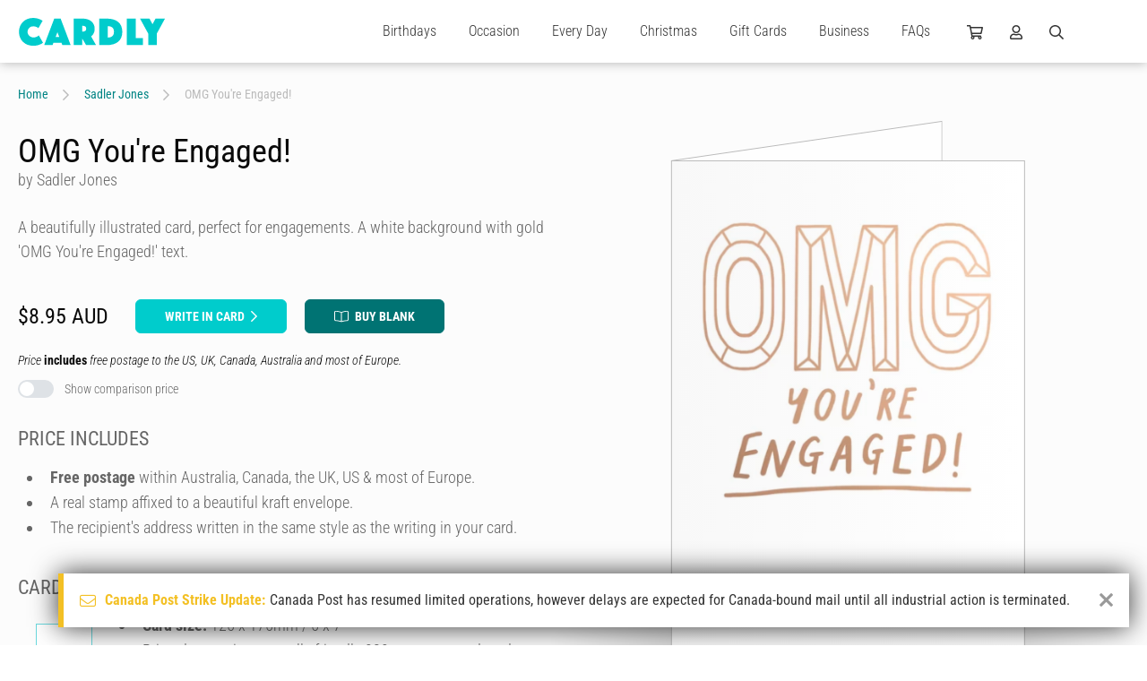

--- FILE ---
content_type: text/html; charset=UTF-8
request_url: https://www.cardly.net/sadler-jones/omg-youre-engaged
body_size: 69816
content:
<!DOCTYPE html>
<html class="webp" lang="en-AU">

	<head>
		<title>OMG You&#039;re Engaged! by Sadler Jones | Cardly</title>
		
		<meta charset="utf-8">
		<meta name="viewport" content="width=device-width,initial-scale=1.0">
		<meta name="xsrf-token" content="WXRyovPOcUysKSbCPEanhEYf2rM90MJLMOcp5tAN">
		<meta name="summary" content="A beautifully illustrated card, perfect for engagements. A white background with gold &#039;OMG You&#039;re Engaged!&#039; text." />
		<meta name="description" content="A beautifully illustrated card, perfect for engagements. A white background with gold &#039;OMG You&#039;re Engaged!&#039; text." />
		<link rel="canonical" href="https://www.cardly.net/sadler-jones/omg-youre-engaged" />

		<link rel="alternate" href="https://www.cardly.net/sadler-jones/omg-youre-engaged" hreflang="x-default">
		<link rel="alternate" href="https://www.cardly.net/australia/sadler-jones/omg-youre-engaged" hreflang="en-au">
		<link rel="alternate" href="https://www.cardly.net/canada/sadler-jones/omg-youre-engaged" hreflang="en-ca">
		<link rel="alternate" href="https://www.cardly.net/united-kingdom/sadler-jones/omg-youre-engaged" hreflang="en-gb">
		<link rel="alternate" href="https://www.cardly.net/united-states/sadler-jones/omg-youre-engaged" hreflang="en-us">
			
		<link rel="preconnect" href="https://fonts.gstatic.com/" crossorigin />
		<link rel="preconnect" href="https://assets.cardly.net/" crossorigin />
		<meta name="facebook-domain-verification" content="dhjml43groscqpyjmyl9w9prton773" />
		
		<style>a,article,b,blockquote,body,canvas,caption,center,code,dd,div,dl,dt,em,footer,form,h1,h2,h3,h4,h5,h6,header,html,i,iframe,input,label,li,menu,nav,ol,p,section,span,strike,strong,sub,sup,table,tbody,textarea,tfoot,thead,u,ul{border:0;box-sizing:border-box;font:inherit;font-size:100%;font-style:normal;margin:0;padding:0;vertical-align:baseline}img{border:0}article,footer,header,menu,nav,section{display:block}body{line-height:1}a{text-decoration:none}ol,ul{list-style:none}blockquote{quotes:none}blockquote:after,blockquote:before{content:"";content:none}table{border-collapse:collapse;border-spacing:0;font-family:Helvetica,Arial,sans-serif}@font-face{font-display:block;font-family:Bellwethers;font-style:normal;font-weight:400;src:url(https://cdn1.cardly.net/webfonts/bellwethers/bellwethers-webfont-v2045.woff) format("woff")}@font-face{font-display:block;font-family:CardlyIcons2045;font-style:normal;font-weight:400;src:url(https://cdn1.cardly.net/webfonts/cardly-icons/cardly-icons-webfont-v2045.woff) format("woff")}:root{--primary-lighter:#a2eaed;--lighter-grey:#d2d8dd;--switch-bg:#dee2e6;--switch-fg:#08d;--switch-focus-shadow:0,136,221;--switch-toggler-bg:#fff;--lh-loose:1.75rem;--lh-std:1.5rem;--lh-tight:1.25rem;--alert-info-bdr:#bce8f1;--alert-ok-bdr:#d6e9c6;--alert-warning-bdr:#faebcc;--alert-error-bdr:#ebccd1;--highlight-primary-bg:#d9edf7;--highlight-primary-bdr:#bce8f1;--transition-time:0s}html{background-attachment:fixed;background-size:cover;color:var(--off-black);font-family:var(--fonts-standard);font-size:16px;font-weight:300;height:100%;max-width:100%;overflow-y:scroll}html.prevent-scrolling,html.prevent-scrolling>body{height:100vh;overflow:hidden}body.initialized{--transition-time:0.2s}#app{left:0;position:absolute;top:0}.app-wrapper{min-height:100vh;overflow:hidden;width:100%}#prerender,.app-wrapper{visibility:visible!important}#prerender{background:var(--white);position:relative;z-index:2500}.page-wrapper{display:flex;flex-direction:column;min-height:100vh}.page-wrapper.template-full-screen{background:var(--off-white)}.page-wrapper.template-full-screen #header{opacity:0;pointer-events:none;transform:translateY(-70px)}.page-wrapper.template-full-screen #header *{pointer-events:none!important}.page-wrapper.template-full-screen .secondary-navigation-wrapper{opacity:0;pointer-events:none;position:fixed;transform:translateY(-70px);width:100%}.page-wrapper.template-full-screen .secondary-navigation{opacity:0;pointer-events:none;transform:translateY(-70px)}.page-wrapper.template-full-screen #main{flex:none;padding-top:0}.page-wrapper.template-full-screen .newsletter-container{min-height:0}.page-wrapper.template-full-screen .newsletter-signup{margin:0;max-height:0;min-height:0;opacity:0;padding-bottom:0;padding-top:0;pointer-events:none}.page-wrapper.template-full-screen .newsletter-signup .cardly-spin{display:none}.page-wrapper.template-full-screen #footer{margin:0;max-height:0;opacity:0;padding-bottom:0;padding-top:0;pointer-events:none}.page-main{display:flex;flex:1;flex-direction:column;min-height:450px}.tx{transition:all var(--transition-time) ease-in}.desktop-only,.mobile-landscape-only,.mobile-only,.mobile-portrait-only,.tablet-landscape-only,.tablet-only,.tablet-portrait-only{display:none!important}@media  only screen and (min-width:220px) and (max-width:1099.5px){.container{width:100%}.grid{grid-template-columns:repeat(auto-fit,minmax(350px,max-content))}}@media  only screen and (min-width:220px) and (max-width:767.5px){:root{--header-height:60px}.mobile-hidden{display:none!important}.mobile-only.block{display:block!important}.mobile-only.flex{display:flex!important}.mobile-only.inline-block{display:inline-block!important}.mobile-only.inline-flex{display:inline-flex!important}.mobile-only.inline{display:inline!important}.mobile-relative{left:auto;position:relative;top:auto;transform:none}}@media  only screen and (min-width:220px) and (max-width:479.5px){.mobile-portrait-hidden{display:none!important}.mobile-portrait-only.block{display:block!important}.mobile-portrait-only.flex{display:flex!important}.mobile-portrait-only.inline-block{display:inline-block!important}.mobile-portrait-only.inline-flex{display:inline-flex!important}.mobile-portrait-only.inline{display:inline!important}}@media  only screen and (min-width:480px) and (max-width:767.5px){.mobile-landscape-hidden{display:none!important}.mobile-landscape-only.block{display:block!important}.mobile-landscape-only.flex{display:flex!important}.mobile-landscape-only.inline-block{display:inline-block!important}.mobile-landscape-only.inline-flex{display:inline-flex!important}.mobile-landscape-only.inline{display:inline!important}}@media  only screen and (min-width:768px) and (max-width:1439.5px){.tablet-hidden{display:none!important}.container{width:100%}.tablet-only.block{display:block!important}.tablet-only.flex{display:flex!important}.tablet-only.inline-block{display:inline-block!important}.tablet-only.inline-flex{display:inline-flex!important}.tablet-only.inline{display:inline!important}}@media  only screen and (min-width:768px) and (max-width:1099.5px){.tablet-portrait-hidden{display:none!important}.tablet-portrait-only.block{display:block!important}.tablet-portrait-only.flex{display:flex!important}.tablet-portrait-only.inline-block{display:inline-block!important}.tablet-portrait-only.inline-flex{display:inline-flex!important}.tablet-portrait-only.inline{display:inline!important}}@media  only screen and (min-width:1100px) and (max-width:1439.5px){.tablet-landscape-hidden{display:none!important}.tablet-landscape-only.block{display:block!important}.tablet-landscape-only.flex{display:flex!important}.tablet-landscape-only.inline-block{display:inline-block!important}.tablet-landscape-only.inline-flex{display:inline-flex!important}.tablet-landscape-only.inline{display:inline!important}}@media  only screen and (min-width:1440px){.desktop-hidden{display:none!important}.desktop-only.block{display:block!important}.desktop-only.flex{display:flex!important}}lazy-load,scroll-activated{display:block}.page-view-container{flex:1;position:relative;transition:min-height .3s linear}.container{clear:both;margin:0 auto;max-width:1440px;width:100%}.deferred{pointer-events:none;visibility:hidden}.guttered{padding-left:var(--gutter);padding-right:var(--gutter)}.guttered-all{padding:var(--gutter)}@font-face{font-display:swap;font-family:Roboto Condensed;font-style:italic;font-weight:300;src:url(https://fonts.gstatic.com/s/robotocondensed/v30/ieVW2ZhZI2eCN5jzbjEETS9weq8-19ehAyvMum7nfDB64UYK1XBpLOSK.woff2) format("woff2");unicode-range:u+0100-02ba,u+02bd-02c5,u+02c7-02cc,u+02ce-02d7,u+02dd-02ff,u+0304,u+0308,u+0329,u+1d00-1dbf,u+1e00-1e9f,u+1ef2-1eff,u+2020,u+20a0-20ab,u+20ad-20c0,u+2113,u+2c60-2c7f,u+a720-a7ff}@font-face{font-display:swap;font-family:Roboto Condensed;font-style:italic;font-weight:300;src:url(https://fonts.gstatic.com/s/robotocondensed/v30/ieVW2ZhZI2eCN5jzbjEETS9weq8-19ehAyvMum7nfDB64UYK1X5pLA.woff2) format("woff2");unicode-range:u+00??,u+0131,u+0152-0153,u+02bb-02bc,u+02c6,u+02da,u+02dc,u+0304,u+0308,u+0329,u+2000-206f,u+20ac,u+2122,u+2191,u+2193,u+2212,u+2215,u+feff,u+fffd}@font-face{font-display:swap;font-family:Roboto Condensed;font-style:italic;font-weight:400;src:url(https://fonts.gstatic.com/s/robotocondensed/v30/ieVW2ZhZI2eCN5jzbjEETS9weq8-19ehAyvMum7nfDB64RgK1XBpLOSK.woff2) format("woff2");unicode-range:u+0100-02ba,u+02bd-02c5,u+02c7-02cc,u+02ce-02d7,u+02dd-02ff,u+0304,u+0308,u+0329,u+1d00-1dbf,u+1e00-1e9f,u+1ef2-1eff,u+2020,u+20a0-20ab,u+20ad-20c0,u+2113,u+2c60-2c7f,u+a720-a7ff}@font-face{font-display:swap;font-family:Roboto Condensed;font-style:italic;font-weight:400;src:url(https://fonts.gstatic.com/s/robotocondensed/v30/ieVW2ZhZI2eCN5jzbjEETS9weq8-19ehAyvMum7nfDB64RgK1X5pLA.woff2) format("woff2");unicode-range:u+00??,u+0131,u+0152-0153,u+02bb-02bc,u+02c6,u+02da,u+02dc,u+0304,u+0308,u+0329,u+2000-206f,u+20ac,u+2122,u+2191,u+2193,u+2212,u+2215,u+feff,u+fffd}@font-face{font-display:swap;font-family:Roboto Condensed;font-style:normal;font-weight:300;src:url(https://fonts.gstatic.com/s/robotocondensed/v30/ieVo2ZhZI2eCN5jzbjEETS9weq8-_d6T_POl0fRJeyXsosBA5XxxKA.woff2) format("woff2");unicode-range:u+0100-02ba,u+02bd-02c5,u+02c7-02cc,u+02ce-02d7,u+02dd-02ff,u+0304,u+0308,u+0329,u+1d00-1dbf,u+1e00-1e9f,u+1ef2-1eff,u+2020,u+20a0-20ab,u+20ad-20c0,u+2113,u+2c60-2c7f,u+a720-a7ff}@font-face{font-display:swap;font-family:Roboto Condensed;font-style:normal;font-weight:300;src:url(https://fonts.gstatic.com/s/robotocondensed/v30/ieVo2ZhZI2eCN5jzbjEETS9weq8-_d6T_POl0fRJeyXsosBO5Xw.woff2) format("woff2");unicode-range:u+00??,u+0131,u+0152-0153,u+02bb-02bc,u+02c6,u+02da,u+02dc,u+0304,u+0308,u+0329,u+2000-206f,u+20ac,u+2122,u+2191,u+2193,u+2212,u+2215,u+feff,u+fffd}@font-face{font-display:swap;font-family:Roboto Condensed;font-style:normal;font-weight:400;src:url(https://fonts.gstatic.com/s/robotocondensed/v30/ieVo2ZhZI2eCN5jzbjEETS9weq8-_d6T_POl0fRJeyWyosBA5XxxKA.woff2) format("woff2");unicode-range:u+0100-02ba,u+02bd-02c5,u+02c7-02cc,u+02ce-02d7,u+02dd-02ff,u+0304,u+0308,u+0329,u+1d00-1dbf,u+1e00-1e9f,u+1ef2-1eff,u+2020,u+20a0-20ab,u+20ad-20c0,u+2113,u+2c60-2c7f,u+a720-a7ff}@font-face{font-display:swap;font-family:Roboto Condensed;font-style:normal;font-weight:400;src:url(https://fonts.gstatic.com/s/robotocondensed/v30/ieVo2ZhZI2eCN5jzbjEETS9weq8-_d6T_POl0fRJeyWyosBO5Xw.woff2) format("woff2");unicode-range:u+00??,u+0131,u+0152-0153,u+02bb-02bc,u+02c6,u+02da,u+02dc,u+0304,u+0308,u+0329,u+2000-206f,u+20ac,u+2122,u+2191,u+2193,u+2212,u+2215,u+feff,u+fffd}@font-face{font-display:swap;font-family:Roboto Condensed;font-style:normal;font-weight:700;src:url(https://fonts.gstatic.com/s/robotocondensed/v30/ieVo2ZhZI2eCN5jzbjEETS9weq8-_d6T_POl0fRJeyVVpcBA5XxxKA.woff2) format("woff2");unicode-range:u+0100-02ba,u+02bd-02c5,u+02c7-02cc,u+02ce-02d7,u+02dd-02ff,u+0304,u+0308,u+0329,u+1d00-1dbf,u+1e00-1e9f,u+1ef2-1eff,u+2020,u+20a0-20ab,u+20ad-20c0,u+2113,u+2c60-2c7f,u+a720-a7ff}@font-face{font-display:swap;font-family:Roboto Condensed;font-style:normal;font-weight:700;src:url(https://fonts.gstatic.com/s/robotocondensed/v30/ieVo2ZhZI2eCN5jzbjEETS9weq8-_d6T_POl0fRJeyVVpcBO5Xw.woff2) format("woff2");unicode-range:u+00??,u+0131,u+0152-0153,u+02bb-02bc,u+02c6,u+02da,u+02dc,u+0304,u+0308,u+0329,u+2000-206f,u+20ac,u+2122,u+2191,u+2193,u+2212,u+2215,u+feff,u+fffd}#root-elements{bottom:0;height:100vh;left:0;overflow:hidden;pointer-events:none;position:absolute}.initializing .dropdown,.initializing .megamenu-anchor{display:none}.page-header .cardly.cardly-shopping-cart{min-width:18px}.page-header .cardly.cardly-user{min-width:14px}.page-header .cardly.cardly-search{min-width:16px}.page-header .current-region{min-width:28px}.dropdown-trigger{cursor:pointer;display:block;line-height:30px;transition:color var(--transition-time) ease-in}.dropdown-trigger:hover{color:var(--primary)}.newsletter-signup{contain-intrinsic-height:auto 310px}.footer{contain-intrinsic-height:auto 512px}.keyline{font-family:var(--fonts-fancy);font-size:42px;font-weight:600}.formatted{color:var(--mid-grey);font-size:1.125rem;font-weight:300;line-height:1.75rem}.formatted.formatted-sm{font-size:1rem;line-height:1.25rem}.formatted.formatted-sm h1{font-size:2.5rem}.formatted.formatted-sm h2{font-size:1.75rem}.formatted.formatted-sm h3{font-size:1.5rem}.formatted.formatted-sm h4{font-size:1.25rem}.formatted.formatted-sm h5{font-size:1.125rem}.formatted.formatted-sm h6{font-size:1rem}.formatted.formatted-sm h1,.formatted.formatted-sm h2,.formatted.formatted-sm h3,.formatted.formatted-sm h4,.formatted.formatted-sm h5,.formatted.formatted-sm h6{margin:1em 0 .5em}.formatted.formatted-sm ol,.formatted.formatted-sm ul{margin:.5rem 0 1rem .5rem}.formatted.formatted-sm ol>li,.formatted.formatted-sm ul>li{margin-left:.5rem}.formatted.formatted-sm ol ol,.formatted.formatted-sm ol ul,.formatted.formatted-sm ul ol,.formatted.formatted-sm ul ul{margin-bottom:.5rem;margin-top:.5rem}.formatted.formatted-sm ol ol:last-child,.formatted.formatted-sm ol ul:last-child,.formatted.formatted-sm ul ol:last-child,.formatted.formatted-sm ul ul:last-child{margin-bottom:.5rem}.formatted.formatted-tight{line-height:1.75rem}.formatted.lh-std{line-height:var(--lh-std)}.formatted.preserve{white-space:pre-line}.formatted.preserve p{white-space:normal}.formatted h1{font-size:3.5rem}.formatted h2{font-size:2rem}.formatted h3{font-size:1.5rem}.formatted h4{font-size:1.375rem}.formatted h5{font-size:1.25rem}.formatted h6{font-size:1.125rem}.formatted h1,.formatted h2,.formatted h3,.formatted h4,.formatted h5,.formatted h6{color:var(--mid-grey);font-weight:400;line-height:normal;margin:1.5em 0 .75em}.formatted h1:first-child,.formatted h2:first-child,.formatted h3:first-child,.formatted h4:first-child,.formatted h5:first-child,.formatted h6:first-child{margin-top:0!important}.formatted h1>a,.formatted h2>a,.formatted h3>a,.formatted h4>a,.formatted h5>a,.formatted h6>a{color:var(--tertiary);text-decoration:none}.formatted h1>a:active,.formatted h1>a:hover,.formatted h2>a:active,.formatted h2>a:hover,.formatted h3>a:active,.formatted h3>a:hover,.formatted h4>a:active,.formatted h4>a:hover,.formatted h5>a:active,.formatted h5>a:hover,.formatted h6>a:active,.formatted h6>a:hover{text-decoration:underline}.formatted h1,.formatted h2,.formatted h3,.formatted h4{text-transform:uppercase}.formatted a,.formatted h1,.formatted h2,.formatted h3{font-weight:700}.formatted a{color:var(--primary-dark);text-decoration:none}.formatted a:hover{color:var(--primary)}.formatted a:active,.formatted a:hover{text-decoration:underline}.formatted p.text-smlr{font-size:12px;line-height:16px}.formatted p>.small{display:block;font-size:80%;line-height:1.1em}.formatted p+p{margin-top:1.375rem}.formatted p+form,.formatted p+table{margin-top:1.675rem}.formatted p.small{font-size:12px}.formatted .keyline{color:var(--secondary);font-size:30px;line-height:1.4em;margin-top:-6px}.formatted p.keyline a{text-decoration:underline}.formatted .keyline+h1,.formatted .keyline+h2,.formatted .keyline+h3,.formatted .keyline+h4,.formatted .keyline+h5,.formatted .keyline+h6{margin-top:0}.formatted .keyline+.listing{margin-top:2.25rem}.formatted p+h2,.formatted p+h3,.formatted p+h4,.formatted p+h5{margin-top:1.5em}.formatted b,.formatted strong{font-weight:700}.formatted abbr,.formatted acronym{letter-spacing:1px}.formatted blockquote{font-style:italic;margin:20px}.formatted em,.formatted i{font-style:italic}.formatted hr{background-color:var(--dark-grey);border:0;color:var(--light-grey);height:3px;margin-bottom:3rem}.formatted strike{text-decoration:line-through}.formatted sub,.formatted sup{font-size:85%;position:relative;top:-.4em;vertical-align:top}.formatted sub{top:.4em;vertical-align:bottom}.formatted ol,.formatted ul{margin:1rem 0 1.5rem .75rem}.formatted ol:first-child,.formatted ul:first-child{margin-top:0!important}.formatted ol:last-child,.formatted ul:last-child{margin-bottom:0!important}.formatted ol>li,.formatted ul>li{list-style:disc;margin-left:1rem;padding-left:.5rem}.formatted ol ul>li,.formatted ul ul>li{list-style:circle}.formatted ol ul>li ul>li,.formatted ul ul>li ul>li{list-style:square}.formatted ol ol,.formatted ol ul,.formatted ul ol,.formatted ul ul{margin-bottom:.75rem;margin-top:.75rem}.formatted ol ol:last-child,.formatted ol ul:last-child,.formatted ul ol:last-child,.formatted ul ul:last-child{margin-bottom:.75rem}.formatted ol>li{list-style:decimal}.formatted ol>li ol>li{list-style:lower-alpha}.formatted ol>li ol>li ol>li{list-style:lower-roman}.formatted ol.lettered-uc>li{list-style:upper-alpha!important}.formatted ol.numeric-nested{counter-reset:item}.formatted ol.numeric-nested ol{counter-reset:subitem}.formatted ol.numeric-nested ol ol{counter-reset:subsubitem}.formatted ol.numeric-nested li{display:block;line-height:1.5rem;padding-left:2rem;position:relative}.formatted ol.numeric-nested li:before{content:counters(item,".") ".";counter-increment:item;font-weight:400;line-height:1.5rem;margin-right:-1.5rem;position:absolute;right:100%}.formatted ol.numeric-nested li+li{margin-top:2rem}.formatted ol.numeric-nested li ol li{padding-left:2rem}.formatted ol.numeric-nested li ol li:before{content:counter(item) "." counter(subitem) " ";counter-increment:subitem}.formatted ol.numeric-nested li ol li ol li{padding-left:3rem}.formatted ol.numeric-nested li ol li ol li:before{content:counter(item) "." counter(subitem) "." counter(subsubitem) " ";counter-increment:subsubitem}.formatted ol.numeric-nested>li{list-style:decimal}.formatted ol.numeric-nested>li:before{font-size:1.375rem}.formatted ol.numeric-nested>li ol>li,.formatted ol.numeric-nested>li ol>li ol>li{list-style:decimal}.formatted ol.numeric-nested ol{margin:1.125rem 0}.formatted ol.numeric-nested h4,.formatted ol.numeric-nested h5{line-height:1.5rem}.formatted dl.terms-defintions{display:flex;flex-wrap:wrap;margin:-10px}.formatted dl.terms-defintions+dl.terms-defintions{margin-top:2rem}.formatted dl.terms-defintions dt{font-weight:700;padding:10px;width:30%}.formatted dl.terms-defintions dd{padding:10px;width:70%}.formatted table{background:transparent;border:0;border-collapse:separate;border-spacing:1px;padding:0;width:100%}.formatted table+.pagination{margin-top:.75rem}.formatted table tr{vertical-align:top}.formatted table td,.formatted table th{border:0;padding:9px 6px;vertical-align:top}.formatted table th{background:var(--primary);color:var(--white);font-weight:500;line-height:1.25rem;text-align:left;vertical-align:middle}.formatted table thead th{text-align:center}@media  only screen and (min-width:220px) and (max-width:767.5px){.formatted{font-size:1rem;line-height:1.5rem}.formatted.formatted-tight{line-height:1.55rem}.formatted dl.terms-defintions{display:flex;margin:0}.formatted dl.terms-defintions+dl.terms-defintions{margin-top:2rem}.formatted dl.terms-defintions dt{border-bottom:1px solid var(--ultralight-grey);font-size:1.25rem;padding:5px 0;width:100%}.formatted dl.terms-defintions dd{margin-bottom:20px;padding:10px 0;width:100%}}@media  only screen and (min-width:768px) and (max-width:1099.5px){.formatted{font-size:1rem;line-height:1.5rem}.formatted.formatted-tight{line-height:1.55rem}.formatted dl.terms-defintions{display:flex;margin:0}.formatted dl.terms-defintions+dl.terms-defintions{margin-top:2rem}.formatted dl.terms-defintions dt{border-bottom:1px solid var(--ultralight-grey);font-size:1.25rem;padding:5px 0;width:100%}.formatted dl.terms-defintions dd{margin-bottom:20px;padding:10px 0;width:100%}}.pos-b{bottom:0}.pos-t{top:0}.pos-l{left:0}.pos-r{right:0}.pos-h-center{left:50%;transform:translate3d(-50%,0,0)}.pos-v-center{top:50%;transform:translate3d(0,-50%,0)}.z-lowest{z-index:1}.z-lower{z-index:5}.z-low{z-index:10}.z-mlow{z-index:20}.z-mid{z-index:25}.z-mhigh{z-index:35}.z-high{z-index:50}.z-higher{z-index:100}.z-highest{z-index:250}.z-extreme{z-index:550}.z-5{z-index:5}.z-10{z-index:10}.z-15{z-index:15}.z-20{z-index:20}.z-25{z-index:25}.dead-center{left:50%;position:absolute!important;top:50%;transform:translate(-50%,-50%)}.h-center{left:50%;position:relative;transform:translateX(-50%)}.v-center{position:relative;top:50%;transform:translateY(-50%)}.pos-abs{position:absolute}.pos-rel{position:relative}.fill{width:100%}.fill,.fill-h{height:100%}.fill-w{width:100%}.abs-cover{background-size:cover;left:0;top:0}.abs-contain,.abs-cover{background-position:50%;background-repeat:no-repeat;height:100%;position:absolute;width:100%;z-index:1}.abs-contain{background-size:contain}.flex{display:flex}.iflex{display:inline-flex}.flex-wrap{flex-wrap:wrap}.flex-v{display:flex;flex-direction:column}.flex-fill{min-height:100%}.flex-end{justify-content:flex-end}.flex-center{justify-content:space-around}.flex-h-center{justify-content:center}.flex-v-center{align-items:center}.flex-v-end{align-items:flex-end}.flex-v-start{align-items:flex-start}.flex-1{flex:1}.flex-2{flex:2}.flex-3{flex:3}.flex-4{flex:4}.flex-5{flex:5}.flex-6{flex:6}.flex-7{flex:7}.flex-8{flex:8}.flex-9{flex:9}.flex-10{flex:10}.flex-20pc{width:20%}.flex-25pc{width:25%}.flex-33pc{width:33.333%}.flex-40pc{width:40%}.flex-50pc{width:50%}.flex-60pc{width:60%}.flex-66pc{width:66.666%}.flex-80pc{width:80%}.flex-100pc{width:100%}.flex-padded-sm{margin:-6px}.flex-pad-sm{padding:6px}.flex-padded{margin:-10px}.flex-pad{padding:10px}.flex-gapped{gap:20px}.flex-grid,.flex-grid-tight{display:flex;flex-wrap:wrap}.flex-grid-padded{margin:-30px}.flex-grid-padded>.flex-grid-col{padding:30px}.flex-grid-padded.block-list-options{margin:-10px;padding:0}.flex-grid-padded.block-list-options .flex-grid-col{padding:10px}.flex-grid-padded-tight{margin:-15px}.flex-grid-padded-tight>.flex-grid-col{padding:15px}.flex-grid-padded-tighter{margin:-10px}.flex-grid-padded-tighter>.flex-grid-col{padding:10px}.flex-grid-padded-tightest{margin:-5px}.flex-grid-padded-tightest>.flex-grid-col{padding:5px}.flex-grid-padded-minimal{margin:-2px}.flex-grid-padded-minimal>.flex-grid-col{padding:2px}.flex-grid-col-natural{flex:none;width:auto}.switch-grid-padded{margin:-5px -10px}.switch-grid-padded .flex-grid-col{padding:5px 10px}.flex-grid-5>.flex-grid-col{width:20%}.flex-grid-4>.flex-grid-col{width:25%}.flex-grid-3>.flex-grid-col{width:33.333%}.flex-grid-2>.flex-grid-col{width:50%}.flex-grid-padding{padding:30px}.flex-grid-col.col-thin{max-width:730px}.flex-grid-col.hidden{max-height:0;opacity:0;overflow:hidden;padding-bottom:0;padding-top:0;pointer-events:none}.flex-grid-col.hidden:not(.flex-100pc){max-width:0;padding:0}.flex-grid-col.flex-100pc{min-width:95%}.grid{align-content:center;display:grid;grid-template-columns:repeat(auto-fit,minmax(400px,1fr));justify-content:center;justify-items:center}.grid-padded{margin:-10px}.grid-3{grid-template-columns:repeat(auto-fit,minmax(400px,1fr))}.grid-4{grid-template-columns:repeat(auto-fit,minmax(300px,1fr))}.grid-5{grid-template-columns:repeat(auto-fit,minmax(250px,1fr))}.grid-padding{padding:10px}@media  only screen and (min-width:220px) and (max-width:767.5px){.flex-grid-4>.flex-grid-col,.flex-grid-5>.flex-grid-col{width:50%}.flex-grid-3.flex-grid-ss-tighter>.flex-grid-col{max-width:240px}.flex-grid-3>.flex-grid-col{max-width:450px;width:100%}.flex-grid>.flex-grid-col{padding:20px 30px}.flex-grid>.flex-grid-col.flex-1,.flex-grid>.flex-grid-col.flex-2,.flex-grid>.flex-grid-col.flex-3,.flex-grid>.flex-grid-col.flex-4,.flex-grid>.flex-grid-col.flex-5,.flex-grid>.flex-grid-col.flex-6,.flex-grid>.flex-grid-col.flex-7,.flex-grid>.flex-grid-col.flex-8,.flex-grid>.flex-grid-col.flex-9{flex:none;width:100%}.flex-grid-padded{margin:-20px -30px}.flex-grid-padded-tight{margin:-15px}.flex-grid-padded-tight>.flex-grid-col{padding:15px}.flex-grid-padded-tighter{margin:-10px}.flex-grid-padded-tighter>.flex-grid-col{padding:10px}.flex-grid-padded-minimal{margin:-2px}.flex-grid-padded-minimal>.flex-grid-col{padding:2px}.flex-m-collapse>.flex-grid-col{flex:none;width:100%}}@media  only screen and (min-width:220px) and (max-width:479.5px){.flex-grid.mp-fw>.flex-grid-col{padding-left:0;padding-right:0;width:100%}.flex-grid.mp-fw .outlined-card{padding:0}}@media  only screen and (min-width:480px) and (max-width:767.5px){.flex-grid-5>.flex-grid-col{width:50%}.flex-grid-4>.flex-grid-col{width:33.333%}.flex-grid-3.flex-grid-ss-tighter>.flex-grid-col{max-width:260px}.flex-grid-3>.flex-grid-col{max-width:350px}}@media  only screen and (min-width:768px) and (max-width:1099.5px){.flex-grid>.flex-grid-col.flex-4,.flex-grid>.flex-grid-col.flex-5,.flex-grid>.flex-grid-col.flex-6,.flex-grid>.flex-grid-col.flex-7,.flex-grid>.flex-grid-col.flex-8,.flex-grid>.flex-grid-col.flex-9,.flex-tp-collapse>.flex-grid-col{flex:none;width:100%}.flex-tp{display:flex;flex-wrap:wrap;margin:-15px}.flex-tp>.flex-tp-col{padding:15px}.flex-tp>.flex-tp-col+.flex-tp-col{margin-top:0}.flex-tp>.flex-tp-1{flex:1;min-width:50%}.flex-tp>.flex-tp-2{flex:2}.flex-tp>.flex-tp-3{flex:3}.flex-tp>.flex-tp-4{flex:4}.flex-tp>.flex-tp-5{flex:5}.flex-tp>.flex-tp-6{flex:6}.flex-tp>.flex-tp-25pc{width:25%}.flex-tp>.flex-tp-33pc{width:33.333%}.flex-tp>.flex-tp-50pc{width:50%}.flex-tp>.flex-tp-66pc{width:66.666%}.flex-tp>.flex-tp-100pc{width:100%}.flex-grid-5>.flex-grid-col{width:33.333%}.flex-grid-3.flex-grid-ss-tighter>.flex-grid-col{max-width:260px}.flex-grid-3>.flex-grid-col{max-width:400px;width:50%}}@media  only screen and (min-width:1100px) and (max-width:1439.5px){.flex-grid-5>.flex-grid-col{width:25%}}.ml-a{margin-left:auto}.mb-a,.mr-a{margin-right:auto}.mb-a{margin-left:auto}.ma-5{margin:5px}.mt-5{margin-top:5px}.mr-5{margin-right:5px}.mb-5{margin-bottom:5px}.ml-5{margin-left:5px}.ma-10{margin:10px}.mt-10{margin-top:10px}.mr-10{margin-right:10px}.mb-10{margin-bottom:10px}.ml-10{margin-left:10px}.ma-15{margin:15px}.mt-15{margin-top:15px}.mr-15{margin-right:15px}.mb-15{margin-bottom:15px}.ml-15{margin-left:15px}.ma-20{margin:20px}.mt-20{margin-top:20px}.mr-20{margin-right:20px}.mb-20{margin-bottom:20px}.ml-20{margin-left:20px}.ma-25{margin:25px}.mt-25{margin-top:25px}.mr-25{margin-right:25px}.mb-25{margin-bottom:25px}.ml-25{margin-left:25px}.ma-30{margin:30px}.mt-30{margin-top:30px}.mr-30{margin-right:30px}.mb-30{margin-bottom:30px}.ml-30{margin-left:30px}.ma-35{margin:35px}.mt-35{margin-top:35px}.mr-35{margin-right:35px}.mb-35{margin-bottom:35px}.ml-35{margin-left:35px}.ma-40{margin:40px}.mt-40{margin-top:40px}.mr-40{margin-right:40px}.mb-40{margin-bottom:40px}.ml-40{margin-left:40px}.ma-45{margin:45px}.mt-45{margin-top:45px}.mr-45{margin-right:45px}.mb-45{margin-bottom:45px}.ml-45{margin-left:45px}.ma-50{margin:50px}.mt-50{margin-top:50px}.mr-50{margin-right:50px}.mb-50{margin-bottom:50px}.ml-50{margin-left:50px}.ma-60{margin:60px}.mt-60{margin-top:60px}.mr-60{margin-right:60px}.mb-60{margin-bottom:60px}.ml-60{margin-left:60px}.ma-70{margin:70px}.mt-70{margin-top:70px}.mr-70{margin-right:70px}.mb-70{margin-bottom:70px}.ml-70{margin-left:70px}.ma-80{margin:80px}.mt-80{margin-top:80px}.mr-80{margin-right:80px}.mb-80{margin-bottom:80px}.ml-80{margin-left:80px}.ma-90{margin:90px}.mt-90{margin-top:90px}.mr-90{margin-right:90px}.mb-90{margin-bottom:90px}.ml-90{margin-left:90px}.ma-100{margin:100px}.mt-100{margin-top:100px}.mr-100{margin-right:100px}.mb-100{margin-bottom:100px}.ml-100{margin-left:100px}.ma-sm{margin:.5rem}.mt-sm{margin-top:.5rem}.mb-sm{margin-bottom:.5rem}.ma-std{margin:1rem}.mt-std{margin-top:1rem}.mb-std{margin-bottom:1rem}.ma-md{margin:1.5rem}.mt-md{margin-top:1.5rem}.mb-md{margin-bottom:1.5rem}.ma-lg{margin:2rem}.mt-lg{margin-top:2rem}.mb-lg{margin-bottom:2rem}.ma-huge{margin:3rem}.mt-huge{margin-top:3rem}.mb-huge{margin-bottom:3rem}.pa-5{padding:5px}.pt-5{padding-top:5px}.pr-5{padding-right:5px}.pb-5{padding-bottom:5px}.pl-5{padding-left:5px}.pa-10{padding:10px}.pt-10{padding-top:10px}.pr-10{padding-right:10px}.pb-10{padding-bottom:10px}.pl-10{padding-left:10px}.pa-15{padding:15px}.pt-15{padding-top:15px}.pr-15{padding-right:15px}.pb-15{padding-bottom:15px}.pl-15{padding-left:15px}.pa-20{padding:20px}.pt-20{padding-top:20px}.pr-20{padding-right:20px}.pb-20{padding-bottom:20px}.pl-20{padding-left:20px}.pa-25{padding:25px}.pt-25{padding-top:25px}.pr-25{padding-right:25px}.pb-25{padding-bottom:25px}.pl-25{padding-left:25px}.pa-30{padding:30px}.pt-30{padding-top:30px}.pr-30{padding-right:30px}.pb-30{padding-bottom:30px}.pl-30{padding-left:30px}.pa-35{padding:35px}.pt-35{padding-top:35px}.pr-35{padding-right:35px}.pb-35{padding-bottom:35px}.pl-35{padding-left:35px}.pa-40{padding:40px}.pt-40{padding-top:40px}.pr-40{padding-right:40px}.pb-40{padding-bottom:40px}.pl-40{padding-left:40px}.pa-45{padding:45px}.pt-45{padding-top:45px}.pr-45{padding-right:45px}.pb-45{padding-bottom:45px}.pl-45{padding-left:45px}.pa-50{padding:50px}.pt-50{padding-top:50px}.pr-50{padding-right:50px}.pb-50{padding-bottom:50px}.pl-50{padding-left:50px}.pa-60{padding:60px}.pt-60{padding-top:60px}.pr-60{padding-right:60px}.pb-60{padding-bottom:60px}.pl-60{padding-left:60px}.pa-70{padding:70px}.pt-70{padding-top:70px}.pr-70{padding-right:70px}.pb-70{padding-bottom:70px}.pl-70{padding-left:70px}.pa-80{padding:80px}.pt-80{padding-top:80px}.pr-80{padding-right:80px}.pb-80{padding-bottom:80px}.pl-80{padding-left:80px}.pa-90{padding:90px}.pt-90{padding-top:90px}.pr-90{padding-right:90px}.pb-90{padding-bottom:90px}.pl-90{padding-left:90px}.pa-100{padding:100px}.pt-100{padding-top:100px}.pr-100{padding-right:100px}.pb-100{padding-bottom:100px}.pl-100{padding-left:100px}.pa-sm{padding:.5rem}.pt-sm{padding-bottom:.5rem;padding-top:.5rem}.pa-std{padding:1rem}.pt-std{padding-bottom:1rem;padding-top:1rem}.pa-md{padding:1.5rem}.pt-md{padding-bottom:1.5rem;padding-top:1.5rem}.pa-lg{padding:2rem}.pt-lg{padding-bottom:2rem;padding-top:2rem}.pa-huge{padding:3rem}.pt-huge{padding-bottom:3rem;padding-top:3rem}.mw-200{max-width:200px}.mw-250{max-width:250px}.mw-300{max-width:300px}.mw-350{max-width:350px}.mw-400{max-width:400px}.mw-450{max-width:450px}.mw-500{max-width:500px}.mw-600{max-width:600px}.mw-700{max-width:700px}.mw-800{max-width:800px}.mw-900{max-width:900px}.mw-1000{max-width:1000px}.minw-200{min-width:200px}.minw-250{min-width:250px}.minw-300{min-width:300px}.minw-350{min-width:350px}.minw-400{min-width:400px}.minw-450{min-width:450px}.minw-500{min-width:500px}.minw-600{min-width:600px}.minw-700{min-width:700px}.minw-800{min-width:800px}.minw-900{min-width:900px}.minw-1000{min-width:1000px}.interactive{cursor:pointer}.not-interactive{cursor:default!important;pointer-events:none!important}.visually-hidden{height:0;opacity:0;overflow:hidden;position:absolute;width:0}.ib{display:inline-block}.block{display:block}.v-top{vertical-align:top}.cv-a{contain-intrinsic-height:auto 100px;content-visibility:auto}.cv-ih{content-visibility:hidden}body.initialized .cv-ih{contain-intrinsic-height:auto 100px;content-visibility:auto}.object-container{overflow:hidden}img[data-deferred-src],picture[data-deferred-src]{visibility:hidden}img.fitted,picture.fitted{display:block;height:100%;width:100%}img.cover,picture.cover{-o-object-fit:cover;object-fit:cover}img.contain,picture.contain{-o-object-fit:contain;object-fit:contain}img.img-a-l,picture.img-a-l{-o-object-position:left center;object-position:left center}img.img-a-r,picture.img-a-r{-o-object-position:right center;object-position:right center}img.of-natural,picture.of-natural{-o-object-fit:fill!important;object-fit:fill!important}.text-l{text-align:left}.text-c{text-align:center}.text-jc p{text-align:justify}.text-r{text-align:right}.wt-lt{font-weight:300}.wt-std{font-weight:400}.wt-sb{font-weight:500}.wt-md{font-weight:600}.wt-b{font-weight:700}.text-smlr{font-size:.75rem}.text-sm{font-size:.875rem}.text-sm.lh-tight{line-height:16px}.text-md{font-size:1rem}.text-lg{font-size:1.125rem}.text-lgr{font-size:1.25rem}.text-lgrr{font-size:1.5rem}.text-lgst{font-size:1.875rem}.text-huge{font-size:2.25rem}.text-msv{font-size:5rem}.lh-tight{line-height:var(--lh-tight)}.lh-std{line-height:var(--lh-std)}.lh-loose{line-height:var(--lh-loose)}.br-sm{border-radius:var(--br-sm)}.br-std{border-radius:var(--br-std)}.br-md{border-radius:var(--br-md)}.br-lg{border-radius:var(--br-lg)}.fg-primary{color:var(--primary)}.fg-primary-dark{color:var(--primary-dark)}.fg-primary-light{color:var(--primary-light)}.fg-primary-ultralight{color:var(--primary-ultralight)}.fg-primary-ultralight a{color:var(--secondary)}.fg-primary-ultralight a:hover{color:var(--primary-light)}.fg-secondary{color:var(--secondary)}.fg-tertiary{color:var(--tertiary)}.fg-white{color:var(--white)}.fg-light-grey{color:var(--light-grey)}.fg-mid-grey{color:var(--mid-grey)}.fg-dark-grey{color:var(--dark-grey)}.fg-off-black{color:var(--off-black)}.fg-inherit{color:inherit!important}.hv-primary:hover{color:var(--primary)}.hv-tertiary:hover{color:var(--tertiary)}.hv-white:hover{color:var(--white)}.op-0{opacity:0}.op-10{opacity:.1}.op-20{opacity:.2}.op-30{opacity:.3}.op-40{opacity:.4}.op-50{opacity:.5}.op-60{opacity:.6}.op-70{opacity:.7}.op-80{opacity:.8}.op-90{opacity:.9}.op-100{opacity:1}a.fg-mid-grey:hover,a.fg-primary-dark:hover{color:var(--primary)}a.fg-dark-grey:hover{color:var(--primary-dark)}.font-standard{font-family:var(--fonts-standard)}.font-fancy{font-family:var(--fonts-fancy)}.lc-1{line-clamp:1;-webkit-line-clamp:1}.lc-1,.lc-2{-webkit-box-orient:vertical;display:-webkit-box;overflow:hidden}.lc-2{line-clamp:2;-webkit-line-clamp:2}.lc-3{line-clamp:3;-webkit-line-clamp:3}.lc-3,.lc-4{-webkit-box-orient:vertical;display:-webkit-box;overflow:hidden}.lc-4{line-clamp:4;-webkit-line-clamp:4}.lc-5{line-clamp:5;-webkit-box-orient:vertical;-webkit-line-clamp:5;display:-webkit-box;overflow:hidden}.uc{text-transform:uppercase}.ws-pre{white-space:pre}.ws-prew{white-space:pre-wrap}.ul{border-bottom:1px solid var(--light-grey);padding-bottom:.5rem}.ellipsis{max-width:100%;overflow:hidden;text-overflow:ellipsis;white-space:nowrap}@media  only screen and (min-width:220px) and (max-width:767.5px){.text-lgrr{font-size:1.375rem}.text-lgst{font-size:1.5rem}.text-huge{font-size:1.75rem}.lc-3{line-clamp:6;-webkit-line-clamp:6}.lc-3,.lc-4{-webkit-box-orient:vertical;display:-webkit-box;overflow:hidden}.lc-4{line-clamp:8;-webkit-line-clamp:8}.lc-5{line-clamp:10;-webkit-box-orient:vertical;-webkit-line-clamp:10;display:-webkit-box;overflow:hidden}}.bg-white{background:var(--white)}.bg-near-white{background:var(--near-white)}.bg-off-white{background:var(--off-white)}.bg-light-grey{background:var(--light-grey)}.bg-off-black{background:var(--off-black)}.bg-primary{background:var(--primary)}.bg-primary-light{background:var(--primary-light)}.bg-primary-ultralight{background:var(--primary-ultralight)}.bg-primary-dark{background:var(--primary-dark);color:var(--white)}.bg-primary-darker{background:var(--primary-darker);color:var(--white)}.bg-secondary{background:var(--secondary);color:var(--tertiary)}.bg-tertiary{background:var(--tertiary);color:var(--white)}.background{overflow:hidden}.background.absolute{height:100%;left:0;position:absolute;top:0;width:100%;z-index:1}.background.gradient:before{background:radial-gradient(ellipse at center,#6bd9de 0,rgba(107,217,222,.9) 50%,rgba(107,217,222,0) 90%,rgba(107,217,222,0) 100%);bottom:-2%;content:"";height:200%;position:absolute;width:100%;z-index:5}.background-container{position:relative}.tinted:before{background:var(--black);content:"";display:block;height:100%;left:0;position:absolute;top:0;width:100%;z-index:5}.tinted-30:before{opacity:.3}.tinted-50:before{opacity:.5}.tinted-70:before{opacity:.7}.shadow{--shadow-size:25px;height:var(--shadow-size);left:0;opacity:.5;overflow:hidden;pointer-events:none;position:absolute;width:100%;z-index:10}.shadow-in{background:linear-gradient(180deg,rgba(0,0,0,.3) 0,transparent);top:0}.shadow-out{background:linear-gradient(180deg,transparent 0,rgba(0,0,0,.3));bottom:0}.shadow-sm{--shadow-size:10px}.shadow-lg{--shadow-size:50px}.shadow-darker.shadow-primary:before{box-shadow:0 0 var(--shadow-size) rgba(0,55,55,.7)}.shadow-darker:before{box-shadow:0 0 var(--shadow-size) rgba(0,0,0,.6)}.shadow-heavy.shadow-primary:before{box-shadow:0 0 var(--shadow-size) rgba(0,55,55,.9)}.shadow-heavy:before{box-shadow:0 0 var(--shadow-size) rgba(0,0,0,.9)}.focused .outlined-card.hover-up,.hovered .outlined-card.hover-up{background-color:var(--card-hover-bg);box-shadow:0 10px 10px rgba(0,0,0,.4);transform:translateY(-10px)}.outlined-card{background:var(--white);border:1px solid var(--ultralight-grey)}.outlined-card.hover-up{box-shadow:0 3px 10px rgba(0,0,0,.05)}.outlined-card.hover-up.hovering,.outlined-card.hover-up:hover{background-color:var(--card-hover-bg);box-shadow:0 10px 10px rgba(0,0,0,.4);z-index:50}.outlined-card.hover-up.resetting{z-index:50}.outlined-card.hover-up-light.hovering,.outlined-card.hover-up-light:hover{background-color:var(--off-white)}.outlined-card.selected{background:rgba(var(--primary-rgb),.2);border-color:rgba(var(--primary-rgb),.2);box-shadow:0 10px 10px rgba(0,0,0,.4);transform:translateY(-10px)}.outlined-card.selected:hover{background:rgba(var(--primary-rgb),.2);border-color:rgba(var(--primary-rgb),1)}.outlined-card.selected .circled{opacity:1}.outlined-card .circled{opacity:0;pointer-events:none;transition:all var(--transition-time) ease-in}@media  only screen and (min-width:220px) and (max-width:1099.5px){.focused .outlined-card.hover-up,.hovered .outlined-card.hover-up{background:transparent;box-shadow:none!important;transform:translateY(0)!important}.outlined-card.hover-up:hover{transform:none}.outlined-card:not(.outlined-card-mk){background:transparent;border:none;box-shadow:none!important;padding:0}.outlined-card:not(.outlined-card-mk).hover-up{box-shadow:none!important}.outlined-card:not(.outlined-card-mk).hover-up:hover{background:transparent;box-shadow:none!important}.outlined-card:not(.outlined-card-mk).selected{background:transparent!important}}@media  only screen and (min-width:220px) and (max-width:767.5px){.outlined-card.hover-up:hover,.outlined-card.selected{background:transparent}}.slideshow-container{height:100%;overflow:hidden;position:relative}.slideshow-slide{background-color:var(--primary);height:100%;left:0;opacity:0;transition:opacity var(--transition-time) ease-in;width:100%}.slideshow-slide.current{opacity:1;z-index:10}.slideshow-slide.fading{opacity:0;transition-delay:.3s;z-index:5}.slideshow-slide-container{height:100%;position:relative;width:100%;z-index:1}.slide-background{height:100%;max-width:1980px;width:100vw}.faq-item+.faq-item{margin-top:1px}.faq-item:not(.visible)>.inner{max-height:0;opacity:0;padding-bottom:0;padding-top:0}.faq-toggler{background:rgba(var(--primary-rgb),.2);border-left:3px solid var(--primary);line-height:1.25rem;padding:1.125rem 3rem 1.125rem 1.25rem}.faq-toggler.open{color:var(--white)}.faq-toggler.open,.faq-toggler.open:hover{background:var(--primary)}.faq-toggler:not(.open):hover .faq-toggler-marker:before{right:12px;top:14px;transform:rotate(45deg);width:12px}.faq-toggler:not(.open):hover .faq-toggler-marker:after{right:4px;top:14px;transform:rotate(135deg);width:12px}.faq-toggler:hover{background:rgba(var(--primary-rgb),.4);border-color:var(--primary-dark)}.faq-toggler-marker{display:block;height:30px;position:absolute;right:1.25rem;top:.75rem;width:30px}.faq-toggler-marker.open:before{background:var(--white);opacity:0;transform:rotate(90deg)}.faq-toggler-marker.open:after{background:var(--white);transform:rotate(180deg)}.faq-toggler-marker:after,.faq-toggler-marker:before{background:var(--off-black);content:"";display:block;height:2px;position:absolute;right:6px;top:13px;transform-origin:50% 50%;transition:all var(--transition-time) ease-in;width:16px;z-index:20}.faq-toggler-marker:after{transform:rotate(90deg)}.faq-inner{max-height:0;opacity:0;overflow:hidden;padding:0 3rem;pointer-events:none}.faq-inner.open{max-height:3000px;opacity:1;overflow:hidden;pointer-events:all}.faq-inner .content{padding-bottom:var(--gutter);padding-top:var(--gutter)}@media  only screen and (min-width:768px) and (max-width:1099.5px){.faq-toggler{font-size:1.125rem}}@media  only screen and (min-width:220px) and (max-width:767.5px){.faq-toggler{font-size:1rem;padding:.875rem 3rem .875rem 1.25rem}.faq-toggler-marker{right:.75rem;top:.625rem}.faq-toggler-marker:after,.faq-toggler-marker:before{right:6px;top:13px;width:14px}.faq-inner{padding-left:var(--gutter);padding-right:var(--gutter)}}.card-pages{display:inline-block}.card-pages.loading .artwork-container{opacity:0}.card-pages.loading .loader{opacity:1}.card-pages.shadowed{box-shadow:0 0 10px rgba(0,0,0,.2)}.card-pages.shadowed .page{border:none}.card-pages:not(.card-pages-openable).pages-4 .page-2,.card-pages:not(.card-pages-openable).pages-4 .page-4{display:none}.card-pages .loader{height:auto;left:50%;overflow:visible;position:absolute!important;text-align:center;top:50%;transform:translate(-50%,-50%);width:auto}.card-pages .loader .cardly{opacity:.4}.card-pages .loader .loader-message{left:50%;margin-top:-20px;padding:1rem 0;position:relative;position:absolute;top:100%;transform:translateX(-50%);white-space:nowrap}.card-pages .artwork-container{font-size:0;height:100%;left:50%;position:absolute!important;top:50%;transform:translate(-50%,-50%);width:100%;z-index:10}.card-pages .artwork-container:not(.no-animation){transition:opacity var(--transition-time) ease-in}.card-pages .page{-webkit-backface-visibility:hidden;height:100%;left:0;position:absolute;top:0;transition:all var(--transition-time) ease-in;width:100%;z-index:5}.card-pages .page.front{border:1px solid var(--ultralight-grey);position:relative;z-index:10}.card-pages .page.back{border:1px solid var(--ultralight-grey);z-index:5}.card-pages .artwork{-webkit-backface-visibility:hidden;background:#fff;height:100%;overflow:hidden;position:relative;width:100%}.card-pages img{display:block;left:50%;-o-object-fit:cover;object-fit:cover;position:absolute!important;top:50%;transform:translate(-50%,-50%)}.expandy-content{padding-bottom:20px}.expandable-inner{max-height:78px;overflow:hidden;text-overflow:ellipsis}.expandy-toggler,.expandy-togglers{z-index:5}.expandy-toggler:not(.interactive){opacity:0;pointer-events:none}.expandy-toggler:hover{color:var(--primary)}.expandy-toggler>.cardly-svg-icon{margin-left:.5rem}@media  only screen and (min-width:768px) and (max-width:1439.5px){.expandable-inner{max-height:78px}}@media  only screen and (min-width:220px) and (max-width:767.5px){.expandable-inner{max-height:80px}}.fancy-header{margin-bottom:70px;position:relative;text-align:center}.keyline-primary{color:var(--primary-dark);font-size:1.5rem;font-weight:400;text-transform:uppercase}.keyline-primary.fg-white{color:var(--white)}.fancy-container{left:50%;position:relative;position:absolute;top:33px;transform:translateX(-50%);white-space:nowrap}.fancy-container:after,.fancy-container:before{background:var(--mid-grey);content:"";height:1px;position:absolute;top:50%;width:2000px}.fancy-container:before{margin:-6px 45px 0 0;right:100%}.fancy-container:after{left:100%;margin:-6px 0 0 45px}.fancy-container .font-fancy{color:var(--mid-grey);font-size:3.5rem}.squiggle-header{padding:.5rem 0;position:relative;text-align:center}.squiggle-header.left{text-align:left}.squiggle-header-title{color:var(--primary-dark);display:inline-block;font-size:1.5rem;font-weight:400;line-height:2rem;position:relative;text-transform:uppercase}.squiggle-header-title:after,.squiggle-header-title:before{content:"";position:absolute;top:50%;width:100vw}.squiggle-header-title:before{background:var(--mid-grey);height:1px;margin:0 30px 0 0;right:100%}.squiggle-header-title:after{background:url(/images/features/squiggle.png) 0 no-repeat;background-size:1800px 24px;height:24px;left:100%;margin:-19px 0 0 30px;width:2400px}.squiggle-header-lg .squiggle-header-title{font-size:1.75rem}.keyline-header{display:inline-block;font-size:1.5rem;font-weight:400;position:relative;text-transform:uppercase}.keyline-header.mid-grey:after,.keyline-header.mid-grey:before{background:var(--mid-grey)}.keyline-header:after,.keyline-header:before{background:var(--light-grey);content:"";height:1px;pointer-events:none;position:absolute;top:50%;width:1400px}.keyline-header:before{margin-right:20px;right:100%}.keyline-header:after{left:100%;margin-left:20px}.lined-bottom{border-bottom:1px solid var(--ultralight-grey);margin-bottom:2rem;padding-bottom:2rem}@media  only screen and (min-width:220px) and (max-width:767.5px){.squiggle-header-title{font-size:1.25rem}.squiggle-header-lg .squiggle-header-title{font-size:1.5rem}.fancy-header{margin-bottom:4rem}.fancy-header .keyline-primary{font-size:1.25rem}.fancy-header .fancy-container .font-fancy{font-size:2.25rem}.feature-section.mt-60{margin-top:45px}.feature-section.mt-80{margin-top:60px}.feature-section .content{font-size:1rem}}.loader{opacity:0;pointer-events:none;transition:opacity var(--transition-time) ease-in;z-index:200}.loader.loader-lg{font-size:4rem}.loader.masked{background:hsla(0,0%,100%,.9)}.loader.mask-solid-white{background:#fff}.loader.mask-near-white{background:hsla(0,0%,99%,.9)}.loader.mask-black{background:rgba(0,0,0,.9)}.loader.visible{opacity:1;pointer-events:all}.socials-item{display:inline-block;font-size:1.25rem;height:3.125rem;line-height:3.125rem;padding:0;width:3.125rem}.socials-item+.socials-item{margin-left:1.25rem}.socials-item .cardly-svg-icon{position:relative;top:-2px}.socials-link{border:2px solid var(--mid-grey);border-radius:100px;color:var(--primary);height:100%;line-height:calc(3.125rem - 2px);text-align:center;width:100%}.socials-link:hover{background:var(--secondary);border-color:var(--secondary);color:var(--dark-grey)}@media  only screen and (min-width:220px) and (max-width:1099.5px){.socials-item{height:40px;line-height:40px;width:40px}.socials-item+.socials-item{margin-left:12px}.socials-item .cardly{font-size:17px}.socials-item .cardly.cardly-instagram{top:-1px}.socials-link{line-height:36px}}.cardly-svg-icon{position:relative;vertical-align:middle}.cardly-svg-icon svg{fill:currentColor;display:block;height:1em;vertical-align:baseline;width:auto}.r-45{transform:rotate(45deg)}.r-90{transform:rotate(90deg)}.cardly-svg-icon-std{height:1em;width:auto}.wireframe-container.wireframe-closeup{padding:0}.wireframe-container.wireframe-closeup .wireframe.pages-4.fold-top{transform:rotateX(-10deg) rotateY(20deg) translateY(0) scale(.85)}.wireframe-container.wireframe-closeup .wireframe.pages-4.fold-top.wireframe-open{transform:rotateX(0) rotateY(20deg) translate(-6%,30%) scale(.75)}.wireframe-container.wireframe-closeup .wireframe.pages-4.fold-top.wireframe-open-back{transform:rotateX(-10deg) rotateY(160deg) translateY(5%) scale(.9)}.wireframe-container.wireframe-closeup .wireframe.pages-4.fold-left{transform:rotateX(-10deg) rotateY(20deg) translateY(-2%) translatex(-3%)}.wireframe-container.wireframe-closeup .wireframe.pages-4.fold-left.wireframe-open{transform:rotateX(-10deg) rotateY(0) translate(26.5%,-2%) scale(.75)}.wireframe-container.wireframe-closeup .wireframe.pages-4.fold-left.wireframe-open-back{transform:rotateX(-10deg) rotateY(20deg) translate(73%,-2%)}.wireframe-container.wireframe-padded-tight.fold-none{padding:5%}.wireframe-container.wireframe-padded-tight.fold-flip{padding:3%}.wireframe-container.wireframe-padded-tight.fold-left{padding:5%}.wireframe-container.wireframe-padded-tight.fold-top{padding:10% 5%}.wireframe-container.wireframe-container-padded.fold-none{padding:10%}.wireframe-container.wireframe-container-padded.fold-flip{padding:5%}.wireframe-container.wireframe-container-padded.fold-left{padding:10%}.wireframe-container.wireframe-container-padded.fold-top{padding:20% 10%}.wireframe{display:block;padding-top:100%;position:relative;transform-origin:50% 50%;transform-style:preserve-3d;transition:all .5s linear;will-change:transform}.wireframe.pages-1 .wireframe-page-inner{outline:none}.wireframe.pages-4.fold-top{transform:rotateX(-10deg) rotateY(10deg) translateY(0)}.wireframe.pages-4.fold-top .wireframe-page-inner{transform-origin:50% 0}.wireframe.pages-4.fold-top .wireframe-page-inner:before{background:linear-gradient(180deg,transparent 0,#000)}.wireframe.pages-4.fold-top .wireframe-page-inner-3:before{background:linear-gradient(180deg,#000 0,transparent);opacity:.07}.wireframe.pages-4.fold-top .wireframe-page-inner-1{transform:rotateX(20deg)}.wireframe.pages-4.fold-top .wireframe-page-inner-3{transform:rotateX(-20deg)}.wireframe.pages-4.fold-left{transform:rotateX(-10deg) rotateY(20deg) translateY(-2%) translatex(-3%)}.wireframe.pages-4.fold-left .wireframe-page-inner{transform-origin:0 50%}.wireframe.pages-4.fold-left .wireframe-page-inner-3:before{background:linear-gradient(90deg,#e0e0e0 0,#e0e0e0)}.wireframe.pages-4.fold-left .wireframe-page-inner-1{transform:rotateY(-20deg)}.wireframe.pages-4.fold-left .wireframe-page-inner-3{transform:rotateY(20deg)}.wireframe.fold-top .wireframe-shadow{padding-top:140%;transform:translate(-25%,-61%) rotateX(90deg);width:200%}.wireframe-page{left:50%;position:absolute;top:50%;transform:translate(-50%,-50%);transform-style:preserve-3d;transition:all .5s linear;z-index:5}.wireframe-page-inner{backface-visibility:hidden;background:var(--white);border:1px solid var(--light-grey);outline:1px solid transparent;overflow:hidden;transform:translateZ(1px);transition:all .5s linear}.wireframe-page-inner:before{background:linear-gradient(90deg,#000 0,transparent);content:"";display:block;height:100%;opacity:.03;position:relative;transition:opacity .5s linear;width:100%;z-index:10}.wireframe-page-preview-overlay{mix-blend-mode:multiply;-o-object-fit:contain;object-fit:contain;z-index:50}.wireframe-page-preview-static{-o-object-fit:cover;object-fit:cover}.wireframe-shadow{backface-visibility:hidden;background:radial-gradient(ellipse at center,#000 0,transparent 66%,transparent 100%);opacity:.3;padding-top:120%;pointer-events:none;position:absolute;transform:translate(-10%,-50%) rotateX(90deg);transform-origin:50% 50%;transition:all .5s linear;width:120%}button{appearance:none;-webkit-appearance:none;-moz-appearance:none;border:none;margin:0;outline:none;padding:0}button::-moz-focus-inner{border:0}.btn{align-items:center;appearance:none;-webkit-appearance:none;-moz-appearance:none;background:var(--primary);border:1px solid var(--primary);border-radius:var(--br-std);color:var(--white);cursor:pointer;display:inline-flex;font-family:var(--fonts-standard);font-size:1rem;font-weight:700;justify-content:center;line-height:1.25rem;max-width:calc(100vw - var(--gutter)*2);outline:none;padding:.75rem 2rem;position:relative;text-align:center;text-transform:uppercase;transition:all var(--transition-time) ease-in;vertical-align:top}.btn,.btn>span{white-space:nowrap}.btn>span{max-width:100%;overflow:hidden;text-overflow:ellipsis;vertical-align:middle}.btn>span+.cardly,.btn>span+.cardly-svg-icon{margin-left:.5em}.btn .cardly,.btn .cardly-svg-icon{line-height:inherit;vertical-align:middle}.btn .cardly+span,.btn .cardly-svg-icon+span{margin-left:.5em}.btn.btn-tiny{padding:6px}.btn.btn-thin,.btn.btn-tiny{font-size:.75rem;line-height:.875rem;text-transform:none}.btn.btn-thin{padding:6px 1rem}.btn.btn-smlr{font-size:.875rem;padding:.25rem 1rem;text-transform:none}.btn.btn-sm{font-size:.875rem;padding:.5rem 2rem}.btn.btn-sm.btn-tight{padding:.5rem 1.25rem}.btn.btn-lg{font-size:1.125rem;line-height:1.25rem;padding:1.125rem 3rem}.btn.btn-huge{font-size:1.25rem;line-height:1.5rem;padding:1.25rem 3rem}.btn.btn-massive{font-size:1.75rem;line-height:2rem;padding:1.25rem 2rem}.btn-block{display:block;width:100%}.btn-tag{font-weight:400;text-transform:none}.btn-primary{background:var(--primary);border-color:var(--primary)}.btn-primary.hovered,.btn-primary:focus,.btn-primary:hover{background:var(--secondary);border-color:var(--secondary);color:var(--tertiary)}.btn-primary-dark{background:var(--primary-darker);border-color:var(--primary-darker)}.btn-primary-dark.hovered,.btn-primary-dark:focus,.btn-primary-dark:hover{background:var(--secondary);border-color:var(--secondary);color:var(--tertiary)}.btn-tertiary{background:var(--tertiary);border-color:var(--tertiary);color:var(--white)}.btn-tertiary.hovered,.btn-tertiary:focus,.btn-tertiary:hover{background:var(--secondary);border-color:var(--secondary);color:var(--tertiary)}.btn-text{background:transparent!important;border:none;color:inherit;font-weight:400;padding:0;text-transform:none}.btn-text:hover{color:var(--primary)}@media  only screen and (min-width:220px) and (max-width:767.5px){.btn.btn-sm{font-weight:400;padding:.5rem 2rem;text-transform:none}.btn.btn-md,.btn.btn-sm{font-size:.875rem;line-height:1rem}.btn.btn-md{padding:.75rem 2rem}.btn.btn-lg{font-size:1rem;line-height:1.125rem;padding:.875rem 2rem}}input[type=number]::-webkit-inner-spin-button,input[type=number]::-webkit-outer-spin-button{-webkit-appearance:none!important;margin:0!important}input[type=number]{-moz-appearance:textfield!important}textarea{min-height:100px}.content+.form-field-grouping{margin-top:15px}.content+.field-container{margin-top:20px}.form-field-grouping{display:flex;flex-wrap:wrap;margin:-5px}.form-field-grouping.offset{padding-bottom:6px;padding-top:6px}.form-field-grouping.centered{align-items:center}.form-field-grouping+.form-field-grouping{margin-top:5px}.field-container{--display-field-background:var(--white);--display-field-border:var(--field-borders);--display-field-color:var(--dark-grey);--display-field-shadow:0 0 0 rgba(var(--primary-rgb),0);--display-label-color:var(--dark-grey)}.field-container.field-lg .field-label{font-size:2rem}.field-container.field-lg .input-field{font-size:2rem;line-height:2.25rem;padding:.75rem 1.5rem}.field-container.type-static{margin-bottom:20px}.field-container.type-static .field-label{font-weight:500}.field-container.field-disabled{pointer-events:none}.field-container.form-field-c .field .field-label{left:0;margin:0;padding:0 .875rem;text-align:center;width:100%}.field-container.form-field-c .field input{text-align:center}.field-container.form-field-code:not(.field-focused):not(.field-populated) .field>.field-label{font-size:1.5rem}.field-container.form-field-code .field-actual input{font-size:2.5rem;padding:1.875rem .875rem .75rem;text-transform:uppercase}.field-container>.field-container,.field-container>.form-field-grouping{flex:1}.input-field{background:var(--display-field-background);border:1px solid var(--display-field-border);border-radius:var(--br-std);box-shadow:var(--display-field-shadow);color:var(--display-field-color);display:inline-block;font-size:1rem;line-height:1.375rem;padding:.5rem 1rem;transition:all var(--transition-time) ease-in;width:100%}.input-field[disabled]{background:var(--off-white);color:var(--mid-grey)}.input-field.no-border{border:none;box-shadow:none}.field{flex:1}.field-label{color:var(--display-label-color);display:block;margin:0 0 .75rem}.field-icon{padding:0 .5rem}.field-icon .cardly,.field-icon .cardly-svg-icon{position:relative;top:50%;transform:translateY(-50%)}.form-hint{margin-top:var(--gutter)}.field-description{font-size:.875rem;margin-top:.5rem}.field-column{margin:5px;position:relative}.field-column.col-1{flex:1}.field-column.col-2{flex:2}.field-column.col-3{flex:3}.field-column.col-4{flex:4}.field-column.col-5{flex:5}.field-column.col-6{flex:6}.field-column.col-25pc{width:25%}.field-column.col-33pc{width:33.333%}.field-column.col-50pc{width:50%}.field-column.col-66pc{width:66.666%}.field-column.col-100pc{width:100%}.field-column.col-sm{max-width:200px}.field-column.col-md{max-width:320px}.field-group .field-actual{position:relative}.form-group .supporting{font-size:1rem;margin-top:20px}.form-group.form-actions{display:flex;flex-wrap:wrap;margin:-.5rem}.form-group.form-actions>.field{flex:1;padding:.5rem}.form-group.form-actions>.field button{padding-left:1rem;padding-right:1rem;width:100%}.field-container+.field-container,.form-field-grouping+.field-container{margin-top:10px}.field-container{position:relative}.field-container+.field-container{margin-top:10px}.field-container+.content.formatted{margin-top:1.5rem}@media  only screen and (min-width:220px) and (max-width:479.5px){.form-field-grouping:not(.secondary-address-fields)>.col-10,.form-field-grouping:not(.secondary-address-fields)>.col-2,.form-field-grouping:not(.secondary-address-fields)>.col-3,.form-field-grouping:not(.secondary-address-fields)>.col-4,.form-field-grouping:not(.secondary-address-fields)>.col-5,.form-field-grouping:not(.secondary-address-fields)>.col-6,.form-field-grouping:not(.secondary-address-fields)>.col-7,.form-field-grouping:not(.secondary-address-fields)>.col-8,.form-field-grouping:not(.secondary-address-fields)>.col-9{max-width:none;min-width:90%}}@media  only screen and (min-width:220px) and (max-width:767.5px){.locality-fields .col-2,.locality-fields .col-3{min-width:20%}.form-field-grouping>.field-column.mobile-fw{min-width:90%}}.floatup-container{position:relative}.floatup-container.floatup-slimline.field-always-populated .field-label,.floatup-container.floatup-slimline.field-focused .field-label,.floatup-container.floatup-slimline.field-populated .field-label{left:0;top:-.875rem}.floatup-container.floatup-slimline .input-field{padding-bottom:.75rem;padding-top:.75rem}.floatup-container.field-lg .field-label{font-size:2rem;left:1.5rem;line-height:2.25rem}.floatup-container.field-lg .input-field{font-size:2rem;line-height:2.25rem;padding:1.875rem 1.5rem .75rem}.floatup-container.floatup-label-hidden .field-label{display:none}.floatup-container.floatup-label-hidden .input-field{line-height:1.25rem;padding:.75rem .875rem}.floatup-container.field-always-populated.form-field-textarea .field-label,.floatup-container.field-focused.form-field-textarea .field-label,.floatup-container.field-populated.form-field-textarea .field-label{top:1.25rem}.floatup-container.field-always-populated .field-label,.floatup-container.field-focused .field-label,.floatup-container.field-populated .field-label{font-size:.75rem;font-weight:500;opacity:.9;top:1.25rem}.floatup-container.form-field-textarea .field-label{top:1.75rem}.floatup-container .field{position:relative}.floatup-container .field-label{font-size:1rem;left:.875rem;line-height:1.25rem;margin:0;opacity:.8;pointer-events:none;position:relative;position:absolute;top:50%;transform:translateY(-50%);transition:all .1s ease-in;z-index:10}.floatup-container .input-field{line-height:1.25rem;padding:1.875rem .875rem .75rem}@media  only screen and (min-width:220px) and (max-width:1099.5px){.floatup-container.floatup-slimline.field-always-populated .field-label,.floatup-container.floatup-slimline.field-focused .field-label,.floatup-container.floatup-slimline.field-populated .field-label{left:.75rem;top:.875rem}.floatup-container.floatup-slimline .input-field{padding-bottom:.375rem;padding-top:1.375rem}.floatup-container.field-always-populated .field-label,.floatup-container.field-always-populated.form-field-textarea .field-label,.floatup-container.field-focused .field-label,.floatup-container.field-focused.form-field-textarea .field-label,.floatup-container.field-populated .field-label,.floatup-container.field-populated.form-field-textarea .field-label{top:1.125rem}.floatup-container .field-label{left:.75rem}.floatup-container .input-field{padding:1.75rem .75rem .5rem}}.field-invalid .radio-block-option:not(.radio-block-checked)>.radio-block-label{background:var(--field-invalid-bg);color:var(--alert-error-fg)}.radio-blocks-loose .radio-block-label{padding:9px 15px}.radio-block-sm{flex:none;width:80px}.radio-block-option{cursor:pointer;display:inline-block;margin:0 10px 10px 0;position:relative}.radio-block-option:not(.radio-block-checked):hover>.radio-block-label{background:var(--primary-light);color:var(--white)}.radio-block-checked>.radio-block-label{background:var(--primary);color:var(--white)}.radio-block-label{background:var(--ultralight-grey);border-radius:6px;display:block;padding:6px 10px;text-align:center}.radio-block-input{height:100%;opacity:0;position:absolute;width:100%}.content{line-height:var(--lh-std)}.mw-tighter{max-width:1200px}.mw-tight{max-width:900px}.mw-tablet{max-width:800px}.block-list-feedback{display:flex;flex-direction:column;justify-content:center;min-height:160px;padding-top:60px}.block-list-options{display:flex;flex-wrap:wrap;justify-content:center;padding:20px}.block-list-option{max-width:300px;min-width:200px;padding:20px;transition:all var(--transition-time) ease-in;width:100%}.block-list-option.selected>.block-list-option-inner{background:rgba(var(--primary-rgb),.2);border-color:var(--primary);box-shadow:0 10px 10px rgba(0,0,0,.4);transform:translateY(-10px)}.block-list-option.selected .circled{opacity:1}.block-list-option.disabled{filter:grayscale(1);opacity:.4;pointer-events:none}.block-list-option .circled{box-shadow:0 0 8px rgba(0,0,0,.3);opacity:0;position:absolute;right:-6px;top:-6px;transition:opacity var(--transition-time) ease-in}.block-list-option-inner{background:var(--card-bg);border-radius:var(--card-radius);box-shadow:0 0 10px rgba(0,0,0,.2);cursor:pointer;height:100%;position:relative;text-align:center;transform:translateY(0);transition:all var(--transition-time) ease-in}.block-list-option-inner:hover{background:var(--card-hover-bg);border-color:var(--card-hover-bg);box-shadow:0 10px 10px rgba(0,0,0,.4);transform:translateY(-10px)}.block-list-option-image{background:var(--off-white);border-radius:var(--card-radius) var(--card-radius) 0 0;overflow:hidden;padding-top:64%;position:relative;transform:translateZ(0);width:100%}@media  only screen and (min-width:220px) and (max-width:767.5px){.block-list-option-info{padding:1rem}.block-list-option-name{font-size:1rem}}a{transition:color var(--transition-time) ease-in}a.tertiary{color:var(--tertiary)}.link-like,a.tertiary:hover{color:var(--primary)}.link-like{cursor:pointer;text-decoration:none}.link-like.link-like-tertiary{color:var(--tertiary)}.link-like.link-like-tertiary:hover{color:var(--primary-dark)}.link-like:hover{color:var(--tertiary)}.link-like:active,.link-like:hover{text-decoration:underline}:root{--gutter:20px;--fonts-standard:Roboto Condensed,Arial Narrow,sans-serif;--fonts-fancy:Bellwethers,Arial Narrow,PT Sans Narrow,cursive;--primary:#0cc;--primary-rgb:0,204,204;--primary-ultralight:#d9fbfb;--primary-light:#6bd9de;--primary-light-rgb:107,217,222;--primary-muted:#8bd5db;--primary-dark:#008484;--primary-darker:#007373;--secondary:#ffd100;--tertiary:#333;--notifications:#c8f4f8;--selected-blue:#00c2ff;--selected-blue-mid:#00ace6;--white:#fff;--near-white:#fcfcfc;--off-white:#f7f7f7;--ultralight-grey:#eee;--light-grey:#bbb;--mid-grey:#666;--dark-grey:#333;--off-black:#0a0a0a;--black:#000;--alert-green:#209122;--alert-green-light:#59a25a;--alert-yellow:#dc7200;--alert-red:#900a0a;--alert-red-light:#a33a3a;--field-borders:#bbb;--field-focus:#0cc;--field-valid-rgb:0,170,0;--field-invalid-rgb:204,0,0;--field-invalid-bg:#fff8f8;--header-height:70px;--secondary-nav-height:67px;--filter-bar-height:62px;--card-bg:var(--white);--card-border:#eee;--card-hover-bg:#e2e8ee;--card-radius:6px;--favourite:#e54747;--lh-loose:1.75em;--lh-std:1.5em;--lh-tight:1.25em;--br-sm:4px;--br-std:6px;--br-md:9px;--br-lg:12px;--switch-height:1.75rem;--switch-thumb-padding:2px;--switch-toggler-bg:var(--white);--switch-disabled-bg:#e9ecef;--switch-disabled-fg:#868e96;--switch-selected-bg:#08d;--switch-invalid-fg:#a94442;--switch-selected-invalid-bg:#a94442;--switch-selected-hover-bg:#40a6e6;--switch-selected-outline:#80c4ee;--switch-unselected-bg:#dee2e6;--switch-unselected-invalid-bg:#f2dede;--switch-unselected-hover-bg:#bbb;--switch-unselected-outline:#80c4ee;--alert-info-bg:#d9edf7;--alert-info-fg:#31708f;--alert-info-bdr:#1f86e2;--alert-info-bdr-lt:#bce8f1;--alert-ok-bg:#dff0d8;--alert-ok-fg:#3c763d;--alert-ok-bdr:#24b426;--alert-ok-bdr-lt:#d6e9c6;--alert-warning-bg:#fcf8e3;--alert-warning-fg:#8a6d3b;--alert-warning-bdr:#f3c024;--alert-warning-bdr-lt:#faebcc;--alert-error-bg:#f2dede;--alert-error-fg:#a94442;--alert-error-bdr:#ea4014;--alert-error-bdr-lt:#ebccd1;--alert-muted-bdr:#aaa;--message-info-bg:#d9edf7;--message-info-fg:#31708f;--message-info-bdr:#bce8f1;--message-ok-bg:#dff0d8;--message-ok-fg:#3c763d;--message-ok-bdr:#d6e9c6;--message-warning-bg:#fcf8e3;--message-warning-fg:#8a6d3b;--message-warning-bdr:#faebcc;--message-error-bg:#f2dede;--message-error-fg:#a94442;--message-error-bdr:#ebccd1;--action-danger-bg:#dc3545;--action-danger-bdr:#dc3545;--action-danger-color:var(--white);--action-danger-hvr-bg:#b61525;--action-danger-hvr-bdr:#b61525;--action-danger-hvr-color:var(--white);--action-info-bg:#08d;--action-info-color:var(--white);--action-info-hvr-bg:#00619e;--action-info-hvr-color:var(--white);--highlight-primary-bg:var(--primary-tint);--highlight-primary-fg:#31708f;--highlight-primary-bdr:var(--primary-ultralight);--highlight-ok-bg:#dff0d8;--highlight-ok-fg:#3c763d;--highlight-ok-bdr:#d6e9c6}b,strong{font-weight:700}em{font-style:italic}a svg *{fill:currentColor!important}@media  only screen and (min-width:220px) and (max-width:767.5px){:root{--lh-loose:1.625em;--lh-std:1.375em;--lh-tight:1.25em;--header-height:60px;--filter-bar-height:56px;--secondary-nav-height:50px}}@media  only screen and (min-width:220px) and (max-width:479.5px){.mp-100pc{flex:none;min-width:100%}}@media  only screen and (min-width:480px) and (max-width:767.5px){.ml-100pc{flex:none;min-width:100%}}@media  only screen and (min-width:768px) and (max-width:1099.5px){:root{--filter-bar-height:60px;--secondary-nav-height:50px}.tp-100pc{flex:none;min-width:100%}}@media  only screen and (min-width:1100px) and (max-width:1439.5px){.tl-100pc{flex:none;min-width:100%}}.page-header{box-shadow:0 0 .75rem rgba(0,0,0,.3);height:var(--header-height);left:0;position:fixed;top:0;width:100%;z-index:285}.page-header-inner{height:100%}.header-brand{height:33px;position:relative;width:165px;z-index:10}.header-brand-external{height:50px}.header-brand-link{color:var(--primary);display:block;position:relative}.header-brand-link,.header-brand-link .logo{height:100%;width:100%}@media  only screen and (min-width:220px) and (max-width:1099.5px){.page-header{padding-right:0}.mobile-menu-toggler{height:var(--header-height);width:var(--header-height)}.mobile-menu-toggler.open{background:var(--primary)}.mobile-menu-toggler.open>.bar{background:var(--white)}.mobile-menu-toggler.open>.bar:nth-child(4n+1){top:33px;transform:rotate(45deg)}.mobile-menu-toggler.open>.bar:nth-child(4n+2){opacity:0;right:0;top:23px;transform:rotate(-135deg)}.mobile-menu-toggler.open>.bar:nth-child(4n+3){opacity:0;right:46px;top:44px;transform:rotate(135deg)}.mobile-menu-toggler.open>.bar:nth-child(4n){top:33px;transform:rotate(135deg)}.mobile-menu-toggler>.bar{background:var(--dark-grey);display:block;height:2px;position:absolute;right:calc((var(--header-height) - 24px)/2);transform-origin:50% 50%;transition:all var(--transition-time) ease-in;width:24px;z-index:20}.mobile-menu-toggler>.bar:nth-child(4n+1){top:24px}.mobile-menu-toggler>.bar:nth-child(4n+2){top:30px}.mobile-menu-toggler>.bar:nth-child(4n+3){top:36px}.mobile-menu-toggler>.bar:nth-child(4n){top:42px}}@media  only screen and (min-width:220px) and (max-width:767.5px){.header-brand{width:130px}.mobile-menu-toggler.open>.bar:nth-child(4n+1){top:28px;transform:rotate(45deg)}.mobile-menu-toggler.open>.bar:nth-child(4n+2){opacity:0;right:0;top:18px;transform:rotate(-135deg)}.mobile-menu-toggler.open>.bar:nth-child(4n+3){opacity:0;right:46px;top:39px;transform:rotate(135deg)}.mobile-menu-toggler.open>.bar:nth-child(4n){top:28px;transform:rotate(135deg)}.mobile-menu-toggler>.bar{background:var(--dark-grey);display:block;height:2px;position:absolute;right:calc((var(--header-height) - 24px)/2);transform-origin:50% 50%;transition:all var(--transition-time) ease-in;width:24px;z-index:20}.mobile-menu-toggler>.bar:nth-child(4n+1){top:19px}.mobile-menu-toggler>.bar:nth-child(4n+2){top:25px}.mobile-menu-toggler>.bar:nth-child(4n+3){top:31px}.mobile-menu-toggler>.bar:nth-child(4n){top:37px}}.primary-nav-container{padding-right:.5rem;transition:opacity var(--transition-time) ease-in}.primary-nav-has-menu.hovered .primary-nav-link{color:var(--primary)}.primary-nav-items.force-hide{pointer-events:none}.primary-nav-items.initialized .primary-nav-menu-item{opacity:1}.primary-nav-items.reinitializing .primary-nav-menu-item{opacity:0;transition-delay:0s!important;transition-duration:0s!important}.primary-nav-item{padding:20px 15px}.primary-nav-menu-item{font-size:1rem;opacity:0;transition:opacity var(--transition-time) ease-in}.primary-nav-menu-item:last-child{transition-delay:.05s}.primary-nav-menu-item:nth-last-child(2){transition-delay:.1s}.primary-nav-menu-item:nth-last-child(3){transition-delay:.15s}.primary-nav-menu-item:nth-last-child(4){transition-delay:.2s}.primary-nav-menu-item:nth-last-child(5){transition-delay:.25s}.primary-nav-menu-item:nth-last-child(6){transition-delay:.3s}.primary-nav-menu-item:nth-last-child(7){transition-delay:.35s}.primary-nav-menu-item:nth-last-child(8){transition-delay:.4s}.primary-nav-link{padding:0 3px}@media  only screen and (min-width:220px) and (max-width:767.5px){.primary-nav-item{padding-bottom:15px;padding-top:15px}}.filter-bar-container{left:0;position:fixed;top:var(--header-height);width:100%;z-index:280}.filter-bar{box-shadow:0 0 9px rgba(0,0,0,.3);width:100%}.breadcrumbs{font-size:0;max-height:0;opacity:0;overflow:hidden;pointer-events:none;z-index:1}.breadcrumbs-visible{max-height:120px;opacity:1;pointer-events:all}.breadcrumb-item .cardly-chevron-right{right:-3px}@media  only screen and (min-width:220px) and (max-width:767.5px){.breadcrumb-items{padding:10px 0}}.page-view-container.transitioning{overflow:hidden}.page-main{padding-top:var(--header-height)}.page-main.secondary-nav-active{padding-top:calc(var(--header-height) + var(--secondary-nav-height))}.page-main.secondary-nav-active.filters-active{padding-top:calc(var(--header-height) + var(--secondary-nav-height) + var(--filter-bar-height))}.page-main.filters-active{padding-top:calc(var(--header-height) + var(--filter-bar-height))}.card-ctas{padding:0 var(--gutter) 30px var(--gutter)}.articles-listing{min-height:200px}.article-card{contain-intrinsic-height:auto 540px}.article-image{padding-top:50%}.article-tag{bottom:1rem;padding:.5rem 1rem;z-index:5}.article-details{padding:2rem var(--gutter)}.article-name{margin-bottom:.375rem}@media  only screen and (min-width:220px) and (max-width:1099.5px){.articles-listing{flex-wrap:wrap;justify-content:center}.articles-listing .btn{font-size:.875rem;padding:.5rem 1.5rem}.articles-listing-item{max-width:450px;min-width:320px}.latest-articles .article-card:nth-child(3){display:none}}@media  only screen and (min-width:220px) and (max-width:767.5px){.article-card{contain-intrinsic-height:auto 500px}}.artist-card{contain-intrinsic-height:auto 650px;width:100%}.artist-card-image{padding-top:75%}.artist-card-brand{padding-right:40px}.artist-card-country{height:20px;right:0;top:5px;width:30px}.artist-card-name{min-height:18px}@media  only screen and (min-width:220px) and (max-width:767.5px){.artist-card{contain-intrinsic-height:auto 500px}}.artwork-card{contain-intrinsic-height:auto 524px;max-width:370px}.artwork-card.hovered{z-index:50}.artwork-card.resetting{z-index:45}.artwork-card:hover .page.custom-placeholder{border-color:var(--primary)!important}.artwork-card:hover .page.custom-placeholder .artwork{background:var(--primary-ultralight)!important}.artwork-card:hover .page.custom-placeholder .artwork>.upload-label{color:var(--primary)}.artwork-card.card-art-draft{opacity:.5}.artwork-card.card-art-draft:hover{opacity:1}.artwork-card.card-art-disabled{filter:grayscale(1);opacity:.4}.artwork-card.card-art-disabled:hover{filter:grayscale(0);opacity:1}.artwork-card .circled.pos-t.pos-r{margin:-6px -6px 0 0}.artwork-card .wireframe.pages-4.fold-top.wireframe-open{transform:rotateX(0) rotateY(20deg) translate(-6%,15%)}.artwork-card .wireframe.pages-4.fold-top.wireframe-open-back{transform:rotateX(-10deg) rotateY(160deg) translateY(5%)}.artwork-image{padding-top:100%;position:relative}.custom-placeholder .artwork{background:var(--off-white)!important}.custom-placeholder .artwork>.upload-label{color:var(--mid-grey);display:block;font-size:1.5rem;font-weight:400;padding:0 var(--gutter);text-align:center;width:100%}@media  only screen and (min-width:220px) and (max-width:1099.5px){.artwork-card{contain-intrinsic-height:auto 290px;margin-bottom:min(4vw,30px);min-width:150px;width:100%}.artwork-card .card-pages{box-shadow:0 0 15px rgba(0,0,0,.2)}.artwork-card .card-pages .page.front{border:none}.artwork-card .artwork-ctas{display:none}.artwork-card .artwork-cta-primary{padding-top:0}.custom-placeholder .artwork{background:var(--off-white)!important}.custom-placeholder .artwork>.upload-label{font-size:1.125rem}}@media  only screen and (min-width:220px) and (max-width:767.5px){.artwork-card .artwork-name{font-size:1rem;line-height:1.125rem}}.category-card{contain-intrinsic-height:auto 510px}@media  only screen and (min-width:220px) and (max-width:767.5px){.category-card{contain-intrinsic-height:auto 270px}}.gift-card{contain-intrinsic-height:auto 330px}.gift-card-container{padding-top:65%;position:relative}.gift-card-image{border-radius:10px;box-shadow:0 4px 12px rgba(0,0,0,.3);display:block;height:100%;overflow:hidden;transition:all var(--transition-time) ease-in;width:100%;z-index:10}@media  only screen and (min-width:220px) and (max-width:767.5px){.gift-card{contain-intrinsic-height:auto 240px}.gift-card-item-value{font-size:.875rem;margin-top:0}.gift-card-regions-info{padding:1rem}}.gift-card-category-card{contain-intrinsic-height:auto 260px;max-width:280px}.gift-card-category-icon{font-size:60px;padding:40px 20px 20px}@media  only screen and (min-width:220px) and (max-width:767.5px){.gift-card-category-card{contain-intrinsic-height:auto 200px}.gift-card-category-card .gift-card-category-icon{font-size:40px;padding:30px 10px 10px}.gift-card-category-card .gift-card-category-details{padding-left:10px;padding-right:10px}.gift-card-category-card .gift-card-category-name{font-size:1rem;line-height:var(--lh-tight)}.gift-card-category-card .card-ctas{padding-bottom:20px}}.gift-card-region-card{contain-intrinsic-height:auto 200px;max-width:280px}.gift-card-region-image{border-radius:var(--card-radius) var(--card-radius) 0 0;overflow:hidden;padding-top:66%}.gift-card-regions-info{margin-top:-15px}.gift-card-regions{margin:-5px}.gift-card-regions.gift-card-regions-named{margin:-5px -20px}.gift-card-region{height:30px;padding:5px;width:40px}.gift-card-region.gift-card-region-named{padding:5px 20px;width:auto}.gift-card-region-link{color:var(--dark-grey)}.gift-card-region-link:hover{color:var(--primary)}.gift-card-region-flag{height:20px;width:30px}.gift-card-region-named-label{padding-left:15px}@media  only screen and (min-width:220px) and (max-width:767.5px){.gift-card-offer{min-width:190px}.gift-card-region-card .gift-card-region-name{font-size:1rem;line-height:var(--lh-tight)}.gift-card-regions-info{padding-top:1rem}.gift-card-regions-info>.gift-card-region-available-label{margin-bottom:3px}.gift-card-regions:not(.gift-card-regions-named){margin:-3px}.gift-card-regions:not(.gift-card-regions-named)>.gift-card-region{height:24px;padding:3px;width:30px}}.hero-slideshow{height:46vw;max-height:450px;min-height:320px}.hero-inverted-headings .hero-slide-fancy{color:var(--mid-grey);font-size:6rem;font-weight:400;margin:-15px 0;position:relative}.hero-inverted-headings .hero-slide-subtitle{color:var(--white);font-size:2.5rem;font-weight:700;margin:0;z-index:5}.hero-slide-content{color:var(--mid-grey);margin-left:auto;max-width:620px;padding:6rem 1rem 4rem;width:50%}.hero-slide-content.initializing .hero-element{opacity:0}.hero-slide-subtitle{font-size:6rem;margin:10px 0 -15px;position:relative}.hero-slide-title{color:var(--white);font-size:2rem;font-weight:700;z-index:5}.hero-slide-description{color:var(--dark-grey)}.hero-slide-description p+p{margin-top:.75rem}.hero-std-01{background-color:#28e1e3}.hero-std-01-slide-content{margin-right:3.5rem}.hero-std-03{background-color:#52eaeb}.hero-std-03-slide-content{margin-right:2.5rem}.hero-mothers-day{background-color:#f0eced}.hero-mothers-day-subtitle{color:#d76a9c}.hero-fathers-day{background-color:#cce7f8}.hero-christmas{background-color:#f3d5a3}.hero-christmas-subtitle{font-size:2.5rem}.hero-valentines-day{background-color:#e0e0de}.hero-valentines-day-fancy{color:#ff3437;font-size:5rem}.hero-valentines-day-subtitle{color:var(--tertiary);font-size:2.5rem}.hero-valentines-day-cta{background:#e1181b;border-color:#e1181b;color:var(--white)}.hero-valentines-day-cta:hover{background:#b30609;border-color:#b30609;color:var(--white)}@media  only screen and (min-width:220px) and (max-width:479.5px){.hero-inverted-headings .hero-slide-fancy{font-size:3.25rem;min-height:44px}.hero-inverted-headings .hero-slide-subtitle{font-size:1.5rem;margin-top:.5rem}.hero-slideshow{height:60vh;max-height:500px}.slideshow-slide-container{padding-bottom:7vh}.hero-slide-content{margin:0 auto!important;padding:12vh 0 16vh;text-align:center;width:85vw}.hero-slide-title{font-size:1.5rem;margin-top:.5rem}.hero-slide-subtitle{font-size:3.5rem;min-height:44px}.hero-slide-description{font-size:1rem;margin:.75rem 0}.slide-background img{-o-object-position:bottom center;object-position:bottom center}}@media  only screen and (min-width:480px) and (max-width:767.5px){.hero-inverted-headings .hero-slide-fancy{font-size:3rem}.hero-inverted-headings .hero-slide-subtitle{font-size:1.5rem;margin-top:.5rem}.hero-slideshow{height:46vh;max-height:420px}.hero-slideshow .fitted{-o-object-position:53% 50%;object-position:53% 50%}.hero-slide-content{margin:0 0 0 auto!important;padding:120px 1rem 120px 0;width:65%}.hero-slide-subtitle{font-size:3rem}.hero-slide-title{font-size:1.5rem;margin-top:.5rem}.hero-slide-description{font-size:1rem;margin:.75rem 0}.slide-background{margin-left:-10vw;width:120vw}}@media  only screen and (min-width:768px) and (max-width:1099.5px){.hero-inverted-headings .hero-slide-fancy{font-size:5rem}.hero-inverted-headings .hero-slide-subtitle{font-size:2.5rem}.hero-slideshow{height:70vw}.hero-slide-content{margin:0 0 0 auto!important;padding:120px 1rem 100px 0;width:55%}.hero-slide-subtitle{font-size:5rem}.hero-slide-title{font-size:2.5rem}.hero-slide-description{font-size:1rem}.slide-background{margin-left:-10vw;width:120vw}}.why-section{contain-intrinsic-height:auto 390px}.why-us-item{max-width:420px;min-width:240px;padding:150px 2rem 1.25rem}.why-us-icon{height:90px;top:1.25rem;width:90px}@media  only screen and (min-width:220px) and (max-width:767.5px){.why-us-item{padding-bottom:40px;padding-top:120px}.why-us-icon{height:60px;width:60px}}@media  only screen and (min-width:768px) and (max-width:1099.5px){.why-us-item{padding-bottom:20px;padding-top:120px}.why-us-icon{height:60px;width:60px}.why-us-description{font-size:1rem}}.content-level2{padding-bottom:6rem;padding-top:4rem}@media  only screen and (min-width:220px) and (max-width:767.5px){.content-level2{padding-top:3rem}.content+.mt-60{margin-top:40px}}.artist-profile{contain-intrinsic-height:auto 560px}.artist-profile-left .artist-profile-image-container{order:2;padding:5rem 0 0 4rem}.artist-profile-left .artist-profile-image-container .artist-profile-image{-o-object-position:center;object-position:center}.artist-profile-left .artist-profile-image-inner{text-align:left}.artist-profile-left .artist-profile-image-inner .artist-profile-image-wrapper-inner:after{left:0}.artist-profile-left .artist-profile-details{padding-left:0}.artist-profile-image-wrapper{max-height:500px;max-width:500px}.artist-profile-image-wrapper-inner{padding-top:100%}.artist-profile-image-wrapper-inner:after{background:var(--ultralight-grey);content:"";display:block;height:100%;position:absolute;right:0;top:0;width:50vw;z-index:1}.artist-profile-image{max-height:500px;-o-object-position:right top;object-position:right top;z-index:10}@media  only screen and (min-width:768px) and (max-width:1099.5px){.artist-profile{contain-intrinsic-height:auto 700px}.artist-profile-actions{flex-wrap:wrap}.artist-profile-actions .socials{min-width:95%;padding-top:20px}}@media  only screen and (min-width:220px) and (max-width:767.5px){.artist-profile{contain-intrinsic-height:auto 620px;contain-intrinsic-width:auto 90vw}.artist-profile-image-wrapper{max-width:none}.artist-profile-image-wrapper-inner{padding-top:62%}.artist-profile-image-wrapper-inner img{-o-object-fit:cover;object-fit:cover}}.related-items{contain-intrinsic-height:auto 620px}.artwork-listing>.artwork-card{padding:10px 0 30px;width:16.6%}.artwork-card-image{order:2;padding:2rem;width:50%}.artwork-card-image .card-pages{box-shadow:0 0 3rem rgba(0,0,0,.2);z-index:15}.artwork-card-image-container{padding-top:100%}.artwork-actions{display:flex;flex-wrap:wrap}.artwork-actions .artwork-action{padding:10px}.artwork-artist-name,.artwork-card-name{padding-right:140px}.card-art-details .artwork-add-favourite{right:10px;top:0}.card-art-details .artwork-add-favourite .artwork-favourite-toggler-icon{font-size:3rem}.card-art-details .artwork-previous-sends{right:10px;top:50px}.card-art-details .artwork-previous-sends .artwork-previous-sends-icon{font-size:3rem}.artwork-card-details{contain-intrinsic-height:auto 820px}.artwork-card-details .artwork-previous-sends{right:90px;top:43px}.artwork-card-details .artwork-previous-sends .artwork-previous-sends-icon{font-size:3rem}.card-dimensions-visual-block{background:var(--white);border:1px solid var(--primary-light)!important}@media  only screen and (min-width:1060px) and (max-width:1279.5px){.related-items .artwork-listing>.artwork-card:nth-child(n+6){display:none}.artwork-listing>.artwork-card{width:20%}}@media  only screen and (min-width:220px) and (max-width:1099.5px){.artwork-artist-name,.artwork-card-name{padding-right:60px}.card-art-details .artwork-add-favourite .cardly-svg-icon,.card-art-details .artwork-previous-sends .artwork-previous-sends-icon{font-size:2.5rem}.card-art-details .artwork-card-details{padding-top:30px}.artwork-card-details .artwork-purchase{position:relative}.artwork-card-details .artwork-purchase .currency-value{font-size:1.125rem}.artwork-card-details .artwork-purchase .artwork-previous-sends{position:relative;right:0;top:2px}.artwork-card-details .artwork-purchase .artwork-previous-sends .artwork-previous-sends-icon{font-size:2.5rem}.artwork-card-details .purchase-card{font-size:.875rem}}@media  only screen and (min-width:768px) and (max-width:1099.5px){.related-items{contain-intrinsic-height:auto 400px}.artwork-card-image{order:0;padding:2rem 0;width:100%}.artwork-card-image .artwork-card-image-inner{margin:0 auto;max-width:450px}.artwork-card-details .artwork-purchase{display:inline-flex;position:relative}.artwork-card-details .artwork-purchase .artwork-previous-sends{position:absolute;right:-50px;top:3px}.artwork-card-details .artwork-purchase .artwork-previous-sends .artwork-previous-sends-icon{font-size:2.5rem}.artwork-card-details .formatted{font-size:1rem;line-height:1.5rem}.related-items .artwork-listing>.artwork-card:nth-child(n+5){display:none}.artwork-listing>.artwork-card{width:25%}}@media  only screen and (min-width:220px) and (max-width:767.5px){.related-items{contain-intrinsic-height:auto 720px}.artist-profile{margin-bottom:40px}.artist-profile+.squiggle-header{margin-top:40px}.artwork-purchase{align-items:start;flex-direction:column}.artwork-purchase .artwork-actions{display:none;padding-left:0;padding-top:10px}.artwork-card-image{order:0;padding:2rem 0 0;width:100%}.artwork-card-image .artwork-card-image-inner{margin:0 auto;max-width:450px}.artwork-card-details{contain-intrinsic-height:auto 820px;padding-right:0;width:100%}.card-art-details .artwork-add-favourite{right:0}.card-art-details .artwork-add-favourite .artwork-favourite-toggler-icon{font-size:2rem}.card-art-details .artwork-previous-sends{right:0;top:40px}.card-art-details .artwork-previous-sends .artwork-previous-sends-icon{font-size:2rem}.artist-profile-image-container{flex:none;order:0!important;padding:0 0 30px!important;width:100%}.artist-profile-image{width:100%!important}.artist-profile-details{padding-bottom:0;padding-left:0;padding-right:0}.artist-profile-actions{flex-wrap:wrap}.artist-profile-actions .more-artist{flex:none;width:100%}.artist-profile-actions .socials{padding-top:30px}.related-items{margin-top:20px}.related-items .artwork-listing>.artwork-card:nth-child(n+4){display:none}.artwork-listing>.artwork-card{width:33.3%}}@media  only screen and (min-width:220px) and (max-width:479.5px){.artwork-actions .artwork-action{flex:1;min-width:90%;padding:5px 0}.artwork-actions .btn{width:100%}.related-items .artwork-listing>.artwork-card:nth-child(n+3){display:none}.artwork-listing>.artwork-card{width:50%}.card-dimensions.flex{flex-direction:column}.card-dimensions.flex .card-dimensions-text{padding-top:20px}}.category-card{max-width:370px;min-width:320px;width:100%}.category-image{padding-top:100%}@media  only screen and (min-width:220px) and (max-width:1099.5px){.category-name.page-title{margin-bottom:30px}.category-card{max-width:220px;min-width:160px;width:100%}.category-card>.outlined-card{background:transparent;border:none;box-shadow:none!important;padding:20px 0}.category-card .card-pages{box-shadow:0 0 15px rgba(0,0,0,.2)}.category-card .card-pages .page.front{border:none}.category-card .category-name{font-size:1rem;line-height:1.125rem}.category-card .category-cta{display:none}}.content-changelog-date{width:130px}.endpoint{border-radius:var(--br-sm);color:var(--white);display:inline-block;font-size:.75rem;font-weight:700;line-height:.75rem;padding:5px 6px;position:relative;text-align:center;text-transform:uppercase;top:-2px;width:64px}.endpoint-get{background:#5bcc00}.endpoint-post{background:#0086cc}.endpoint-delete{background:#c00}.gift-card-image-container{max-width:460px}.gift-card-image-container .gift-card-image-outer{height:0}.gift-card-image-outer{border-radius:10px;padding-top:63.5%;position:relative}@media  only screen and (min-width:220px) and (max-width:1099.5px){.gift-card-content-details{flex-direction:column}.gift-card-content-details .gift-card-image-container{margin:0 auto;max-width:400px;width:100%}.gift-card-description{padding-left:0;padding-top:3rem}}.content-section-angled{z-index:25}.content-section-angled:after,.content-section-angled:before{content:"";display:block;height:var(--shadow-size);left:0;opacity:.2;overflow:hidden;pointer-events:none;position:absolute;transform:skewY(-4deg);width:100%;z-index:10}.content-section-angled:before{background:linear-gradient(180deg,#000 0,transparent);top:0}.content-section-angled:after{background:linear-gradient(180deg,transparent 0,#000);bottom:0}.content-section-angled-clipper{height:100%;left:0;position:absolute;top:0;width:100%}.content-section-angled-mask{bottom:0;height:100%;left:0;overflow:hidden;position:absolute!important;transform:skewY(-4deg);transform-origin:50% 50%;width:100%}.negates-angle:has(+.content-section-angled){margin-bottom:-3.5vw}.negates-angle+.content-section-angled{padding-top:calc(60px + 3.5vw)}.negates-angle+.content-section-angled+.content-section-angled:before{display:block}.negates-angle+.content-section-angled:before{display:none}@media  only screen and (min-width:768px) and (max-width:1099.5px){.negates-angle+.content-section-angled{padding-top:60px}}@media  only screen and (min-width:220px) and (max-width:767.5px){.negates-angle+.content-section-angled{padding-top:60px}}.content-section{--shadow-size:25px;padding-bottom:80px;position:relative}.content-section:has(+.content-section-sibling-items){padding-bottom:80px!important}.content-section-inner{position:relative;z-index:50}.content-section-angled{padding-bottom:100px;padding-top:120px}.content-section-angled:last-child{margin-bottom:-80px;padding-bottom:140px!important}.content-section-angled:last-child:after{display:none}.content-section-angled.soft-negates-angle{padding-top:120px}.content-section-angled.soft-negates-angle:has(+.can-soft-negate-angle){padding-bottom:180px}.content-section-angled.soft-negates-angle:has(+.can-soft-negate-angle):after{bottom:100px;transform:none}.content-section-angled.soft-negates-angle+.can-soft-negate-angle{margin-top:-100px;padding-top:80px;z-index:150}.content-section-angled.soft-negates-angle+.can-soft-negate-angle .content-section-angled-clipper{overflow:hidden}.content-section-angled.soft-negates-angle+.can-soft-negate-angle .content-section-angled-mask{transform-origin:0 0}.content-section-angled+.content-section-angled:not(.content-section-dark):before{display:none}.content-section-angled+.content-section{margin-top:0;padding-top:100px}.content-section-title{font-size:1.875rem;font-weight:400;line-height:var(--lh-tight)}.content-section-subtitle{font-size:1.125rem;font-weight:400;line-height:var(--lh-tight)}@media  only screen and (min-width:768px) and (max-width:1099.5px){.content-section-angled{padding-bottom:80px;padding-top:80px}}@media  only screen and (min-width:220px) and (max-width:767.5px){.content-section{padding-bottom:60px}.content-section:has(+.content-section-sibling-items){padding-bottom:50px!important}.content-section-angled{padding-bottom:60px;padding-top:60px}.content-section-angled:last-child{margin-bottom:-30px;padding-bottom:80px!important}.content-section-angled.soft-negates-angle{padding-top:80px}.content-section-angled.soft-negates-angle:has(+.can-soft-negate-angle){padding-bottom:100px}.content-section-angled.soft-negates-angle:has(+.can-soft-negate-angle):after{bottom:20px}.content-section-angled.soft-negates-angle+.can-soft-negate-angle{margin-top:-60px;padding-top:40px}.content-section-angled+.content-section{padding-top:60px}.content-section-title{font-size:1.5rem}.content-section-subtitle{font-size:1rem}}.content-section-angled+.content-section-cards:nth-child(2n){padding-top:120px}.content-section-cards:nth-child(2n) .content-section-supporting{padding-left:30px}.content-section-cards:nth-child(2n) .content-supporting-quote{left:0}.content-section-cards:nth-child(odd) .content-section-inner{flex-direction:row-reverse}.content-section-cards:nth-child(odd) .content-section-supporting{padding-right:30px}@media  only screen and (min-width:220px) and (max-width:767.5px){.content-section-angled+.content-section-cards:nth-child(2n){padding-top:60px}.content-section-cards .content-section-inner{flex-direction:column!important}.content-section-cards .content-section-supporting{padding:30px 0 0!important}}.content-comparison-value .cardly-svg-icon-check{color:var(--primary-light)}.content-comparison-value .cardly-svg-icon-times{color:var(--primary-darker)}.content-comparison-header .content-comparison-value{border-radius:9px 9px 0 0;padding:13px 5px}.content-comparison-row:nth-child(2n) .content-comparison-label,.content-comparison-row:nth-child(2n) .content-comparison-value{background:rgba(0,115,115,.3)}.content-comparison-row:nth-child(2n) .content-comparison-value:nth-child(2n){background:rgba(0,115,115,.5)}.content-comparison-row .content-comparison-label:first-child,.content-comparison-row .content-comparison-value:first-child{border-radius:9px 0 0 9px}.content-comparison-row .content-comparison-label:last-child,.content-comparison-row .content-comparison-value:last-child{border-radius:0 9px 9px 0}.content-comparison-label{border:2px solid transparent;max-width:200px;padding:8px 20px 8px 10px}.content-comparison-label+.content-comparison-value{color:var(--white);font-weight:700}.content-comparison-label+.content-comparison-value:nth-child(2n){background:rgba(0,115,115,.2)}.content-comparison-value{border:2px solid transparent;max-width:140px;padding:8px 10px}@media  only screen and (min-width:220px) and (max-width:479.5px){.content-comparison-table{font-size:.875rem}.content-comparison-header{font-size:1rem}.content-comparison-value{max-width:110px}}.content-section:not(.content-section-angled):not(.content-section-main)+.content-section-faq .content-section-inner{border-top:2px dashed var(--ultralight-grey);padding-top:60px}.content-section-main+.content-section-faq-items{margin-top:30px}.content-section-faq:not(:last-child){padding-bottom:120px}@media  only screen and (min-width:220px) and (max-width:767.5px){.content-section-faq:not(:last-child){padding-bottom:80px}}.hero+.content-section-general{padding-top:60px}.content-section-general{padding-bottom:60px}@media  only screen and (min-width:768px) and (max-width:1099.5px){.content-section-general{padding-bottom:40px;padding-top:40px}}@media  only screen and (min-width:220px) and (max-width:767.5px){.content-section-general{padding-bottom:40px;padding-top:40px}}.content-section-hero{padding-bottom:0!important;z-index:250}.hero{height:30vh;overflow:hidden}.artist-hero{height:13.5vw;width:100vw}.hero-title{font-size:4.5rem;line-height:8rem;margin-bottom:-1rem;margin-left:-20px;margin-right:-20px;max-width:100%;overflow:hidden;padding-left:20px;padding-right:20px;text-overflow:ellipsis;text-shadow:1px 1px 5px rgba(0,0,0,.8);white-space:nowrap}@media  only screen and (min-width:220px) and (max-width:479.5px){.hero{max-height:280px;min-height:100px}}@media  only screen and (min-width:220px) and (max-width:767.5px){.hero{height:25vh;max-height:200px}.artist-hero{display:none}.hero-title{font-family:Roboto Condensed,Arial Narrow,sans-serif;font-size:2rem;line-height:2.5rem;padding-bottom:1.5rem;white-space:normal}}@media  only screen and (min-width:768px) and (max-width:1099.5px){.hero-title{font-size:3rem;line-height:6rem;padding-bottom:.5rem}}.negates-angle+.content-section-image:nth-child(2n):has(+.content-section-angled) .content-section-main{padding-bottom:0}.negates-angle+.content-section-image .content-section-main{padding-top:70px}.content-section-angled+.content-section-image:nth-child(2n):has(+.content-section-angled) .content-section-feature-image{top:-150px}.content-section-angled+.content-section-image:nth-child(2n):has(+.content-section-angled) .content-section-main{padding-top:70px}.content-section-angled+.content-section-image:has(+.content-section-angled){padding-top:40px}.content-section-angled+.content-section-image:has(+.content-section-angled) .content-section-feature-image{height:calc(100% + 230px);top:-70px}.content-section-inline-image+.content-section-image{z-index:20}.content-section-inline-image+.content-section-image:nth-child(odd){padding-top:80px}.content-section-inline-image+.content-section-image:nth-child(odd) .content-section-feature-image{right:var(--image-offset)}.content-section-inline-image+.content-section-image:nth-child(2n) .content-section-feature-image{left:var(--image-offset)}.content-section-inline-image+.content-section-image:has(+.content-section-angled){padding-top:80px}.content-section-inline-image+.content-section-image:has(+.content-section-angled) .content-section-main{padding-bottom:30px;padding-top:0}.content-section-inline-image+.content-section-image:has(+.content-section-angled) .content-section-feature-image{bottom:auto;height:calc(100% + 160px + 7.5vw);top:50%;transform:translateY(-50%)}.content-section-inline-image+.content-section-image .content-section-main{padding-bottom:70px;padding-top:0}.content-section-inline-image+.content-section-image .content-section-feature-image{bottom:0;height:calc(100% + 160px);position:absolute;width:calc(50vw - var(--image-offset))}.content-section-image{--image-offset:90px}.content-section-image:has(+.content-section-angled){z-index:20}.content-section-image:has(+.content-section-angled):nth-child(odd) .content-section-feature-image{right:var(--image-offset)}.content-section-image:has(+.content-section-angled):nth-child(2n) .content-section-feature-image{left:var(--image-offset)}.content-section-image:has(+.content-section-angled):nth-child(2n) .content-section-main{padding-bottom:0;padding-top:50px}.content-section-image:has(+.content-section-angled) .content-section-feature-image{height:calc(100% + 160px);position:absolute;top:0;width:calc(50vw - var(--image-offset))}.content-section-image:nth-child(odd) .content-section-inner{flex-direction:row-reverse}.content-section-image:nth-child(odd) .content-section-supporting{padding-right:var(--image-offset)}.content-section-image:nth-child(odd) .content-section-feature-image:before{right:0}.content-section-image:nth-child(2n) .content-section-supporting{padding-left:var(--image-offset)}.content-section-image:nth-child(2n) .content-section-feature-image:before{left:0}.content-section-image .content-section-main{padding-bottom:30px;padding-top:30px}.content-section-image .content-section-supporting{max-width:48%}.content-section-image .content-section-feature-image{background:var(--off-white);height:100%;position:relative}.content-section-image .content-section-feature-image:before{background:var(--off-white);content:"";height:100%;position:absolute;top:0;width:100vw;z-index:0}@media  only screen and (min-width:768px) and (max-width:1099.5px){.content-section-inline-image+.content-section-image:nth-child(odd){padding-top:60px}.content-section-inline-image+.content-section-image .content-section-main{padding-bottom:40px}.content-section-image{--image-offset:45px}.content-section-image .content-section-main{padding-bottom:50px}}@media  only screen and (min-width:220px) and (max-width:767.5px){.content-section-angled+.content-section-image.has-supporting{margin-top:-5vw;padding-top:0!important}.content-section-hero+.content-section-image .content-section-supporting{display:none}.content-section-image .content-section-inner{flex-direction:column!important}.content-section-image .content-section-supporting{margin:0 calc(var(--gutter)*-1);max-width:none;padding:0!important;width:100vw}.content-section-image .content-section-supporting .content-section-feature-image{height:60vw!important;left:0!important;margin-top:0;max-height:250px;position:relative;right:0!important;top:0!important;transform:none!important;width:100%}.content-section-image .content-section-main{order:2;padding-bottom:0!important;padding-top:40px!important}}.content-section-inline-image{z-index:25}.content-section-inline-image.has-supporting .content-section-main{flex:none;width:50%}.content-section-inline-image.has-supporting .content-section-supporting-image{bottom:0;height:100%;left:calc(50% + 60px);max-width:none;position:absolute;right:auto;transform:skew(4deg);width:max(50% - 60px,1000px);z-index:3}.content-section-inline-image.has-supporting .content-section-feature-image{background:transparent;height:100%;position:relative;top:0}.content-section-inline-image.has-supporting .content-section-feature-image:before{display:none}.content-section-inline-image.has-supporting .content-section-feature-image img{-o-object-position:0 50%;object-position:0 50%}@media  only screen and (min-width:220px) and (max-width:767.5px){.content-section-inline-image{padding-top:50px}.content-section-inline-image.has-supporting .content-section-main{flex:none;width:100%}.content-section-inline-image .content-section-supporting{display:none}}.content-section-pricing:not(.content-section-angled)+.content-section-angled{margin-top:30px}.content-section-shipping .chart-tooltip-wrapper{color:#fff}.content-section-shipping .chart-country-heading{font-size:1.125rem;font-weight:700;line-height:1.5rem}.content-section-shipping .chart-shipping-option{font-size:.875rem;line-height:1.25rem;opacity:.8}.content-section-shipping .chart-shipping-option-name{font-weight:500}.content-section-shipping-map-container{padding-top:39%;width:100%}.content-section-sibling-items{padding-top:0}.content-sibling-items{border-top:2px solid var(--ultralight-grey)}.content-sibling-cta>span{display:inline-block;max-width:100%;overflow:hidden;text-overflow:ellipsis;vertical-align:middle;white-space:nowrap}@media  only screen and (min-width:220px) and (max-width:767.5px){.content-section-sibling-items .content-sibling-items{flex-direction:column-reverse}.content-section-sibling-items .content-sibling-items .content-sibling{text-align:center}}.content-section-signup:has(+.content-section-angled):after{display:none}
</style>
		<link rel="preload" as="style" media="screen" href="//cdn1.cardly.net/css/app-v2045.css" onload="this.onload=null; this.rel='stylesheet';" />

		<meta property="fb:app_id" content="705273050027124">
		<meta property="og:type" content="website">
		<meta property="og:site_name" content="Cardly">
		<meta property="og:url" content="https://www.cardly.net/sadler-jones/omg-youre-engaged">
		<meta property="og:title" content="OMG You&#039;re Engaged! by Sadler Jones">
		<meta property="og:description" content="A beautifully illustrated card, perfect for engagements. A white background with gold &#039;OMG You&#039;re Engaged!&#039; text.">
		<meta property="og:image" content="https://cdn1.cardly.net/images/brand/cardly-logo-large.png">
				
		<meta name="twitter:url" content="https://www.cardly.net/sadler-jones/omg-youre-engaged">
		<meta name="twitter:card" content="summary">
		<meta name="twitter:title" content="OMG You&#039;re Engaged! by Sadler Jones">
		<meta name="twitter:description" content="A beautifully illustrated card, perfect for engagements. A white background with gold &#039;OMG You&#039;re Engaged!&#039; text.">
		<meta name="twitter:site" content="@CardlyNet">
		<meta name="twitter:image" content="https://cdn1.cardly.net/images/brand/cardly-logo-large.png">
		<meta name="twitter:widgets:csp" content="on">
				<link rel="manifest" href="//cdn1.cardly.net/manifest-v2045.json" />
		<meta name="theme-color" content="#61c5ca" />
		
		<link rel="shortcut icon" href="//cdn1.cardly.net/favicon.ico" />
		<link rel="apple-touch-icon" sizes="57x57" href="//cdn1.cardly.net/images/favicon/ati-57.png" />
		<link rel="apple-touch-icon" sizes="114x114" href="//cdn1.cardly.net/images/favicon/ati-114.png" />
		<link rel="apple-touch-icon" sizes="72x72" href="//cdn1.cardly.net/images/favicon/ati-72.png" />
		<link rel="apple-touch-icon" sizes="144x144" href="//cdn1.cardly.net/images/favicon/ati-144.png" />
		<link rel="apple-touch-icon" sizes="120x120" href="//cdn1.cardly.net/images/favicon/ati-120.png" />
		<link rel="apple-touch-icon" sizes="152x152" href="//cdn1.cardly.net/images/favicon/ati-152.png" />
		<link rel="icon" type="image/png" href="//cdn1.cardly.net/images/favicon/196.png" sizes="196x196" />
		<link rel="icon" type="image/png" href="//cdn1.cardly.net/images/favicon/96.png" sizes="96x96" />
		<link rel="icon" type="image/png" href="//cdn1.cardly.net/images/favicon/32.png" sizes="32x32" />
		<link rel="icon" type="image/png" href="//cdn1.cardly.net/images/favicon/16.png" sizes="16x16" />
		<link rel="icon" type="image/png" href="//cdn1.cardly.net/images/favicon/128.png" sizes="128x128" />
		<meta name="application-name" content="Cardly"/>
		<meta name="msapplication-TileColor" content="#F7F7F7" />
		<meta name="msapplication-TileImage" content="//cdn1.cardly.net/images/favicon/mstile-144x144.png" />
		 
		<script type="application/ld+json">
		{
			"@context": "https://schema.org",
			"@type": "Organization",
			"name": "Cardly",
			"description": "Send a beautiful, handwritten card to a loved one without lifting a pen. Cards posted same day! Free shipping within the UK, US, Australia, Canada &amp; Europe.",
			"url": "https://www.cardly.net",
			"logo": "https://www.cardly.net/images/logo.png",
			"sameAs": [
				"https://twitter.com/CardlyNet",
				"https://instagram.com/cardly_net/",
				"https://www.facebook.com/cardlynet"
			]
		}
		</script>
				
		<script>
		window.dataLayer = window.dataLayer || [];
		window.dataLayer.push({
			dlvOriginalLocation: document.location.protocol + '//' + document.location.hostname + document.location.pathname + document.location.search,
		});
		function gtag(){ dataLayer.push(arguments); }
		</script>
	</head>
	
	<body class="initializing">
		<div id="app" class="app-wrapper" style="visibility: hidden;">
			<app-root class="page-wrapper"></app-root>
		</div>
		
		<div id="prerender" class="app-wrapper">
			<div class="page-wrapper">
				<header class="page-header align-t align-l fill-width bg-white guttered tx">
						
						<div class="page-header-inner container flex flex-v-center text-right">
							
														<div class="header-brand">
								<a href="/" class="header-brand-link" title="Cardly | Keep It Personal" data-intercept>
									<span class="visually-hidden">Cardly | Keep It Personal</span>
									<i class="svg-element logo"><svg xmlns="http://www.w3.org/2000/svg" xmlns:xlink="http://www.w3.org/1999/xlink" version="1.1" x="0px" y="0px" viewBox="145 318.2 3144 628" enable-background="new 145 318.2 3144 628" xml:space="preserve" class="logo">
<path fill="#6BD9DE" d="M167.4,633.5c0-45.1,7.9-85.8,23.7-122.2c15.8-36.4,37.2-67.5,64.3-93.4c27.1-25.9,58.6-45.8,94.7-59.6  c36.1-13.8,74.5-20.7,115-20.7c32.1,0,60.8,3.1,85.8,9.3c25.1,6.2,46.7,13.3,64.7,21.2c20.8,9,38.9,18.9,54.1,29.6L581,554.1  c-9-6.8-18.9-13.2-29.6-19.5c-9.6-4.5-21-8.9-34.3-13.1c-13.2-4.2-28.3-6.4-45.2-6.4c-17.5,0-33.6,3.1-48.2,9.3  c-14.7,6.2-27.5,14.7-38.5,25.4c-11,10.7-19.6,23.3-25.8,37.6c-6.2,14.4-9.3,29.7-9.3,46.1s3.3,31.7,9.8,46.1  c6.5,14.4,15.3,26.9,26.6,37.6c11.3,10.7,24.5,19.2,39.8,25.4c15.2,6.2,31.8,9.3,49.9,9.3s34.1-2.3,48.2-6.8  c14.1-4.5,25.9-9.6,35.5-15.2c11.3-6.2,21.1-13.5,29.6-22l88.8,156.5c-15.2,12.4-33.3,23.4-54.1,33c-18.1,7.9-39.7,15.2-65.1,22  c-25.4,6.7-54.4,10.1-87.1,10.1c-44,0-84.6-7.2-121.8-21.6c-37.2-14.4-69.3-34.5-96.4-60.4c-27.1-26-48.2-57.1-63.4-93.5  C175.1,717.7,167.4,677.5,167.4,633.5"/>
<path fill="#6BD9DE" d="M917.6,351.1h135.3l214,564.1h-177.6l-18.6-50.7H899.8l-18.6,50.7H703.6L917.6,351.1z M1023.3,740.1  l-38-98.9l-38,98.9H1023.3z"/>
<path fill="#6BD9DE" d="M1330.3,351.1h194.5c36.1,0,69.5,4.8,100.2,14.4c30.7,9.6,57.4,23.7,79.9,42.2  c22.5,18.6,40.2,41.6,52.9,68.9c12.7,27.4,19,58.8,19,94.3c0,28.2-4,52.1-11.9,71.9c-7.9,19.7-16.6,36.1-26.2,49  c-11.3,14.7-24,27.1-38,37.2l105.7,186.1H1595l-84.6-142.9v142.9h-180.1L1330.3,351.1L1330.3,351.1z M1510.4,628.5h9.3  c21.4,0,39.6-4.8,54.5-14.4c14.9-9.6,22.4-25.7,22.4-48.2c0-22.5-7.5-38.6-22.4-48.2c-14.9-9.6-33.1-14.4-54.5-14.4h-9.3V628.5z"/>
<path fill="#6BD9DE" d="M1874.1,915.2V351.1h156.4c53,0,100.2,5.9,141.7,17.8c41.4,11.8,76.4,29.6,104.8,53.3  c28.5,23.7,50.2,53.1,65.1,88.3c14.9,35.3,22.4,76,22.4,122.2c0,46.2-7.5,87-22.4,122.2c-15,35.2-36.6,64.7-65.1,88.4  c-28.4,23.7-63.4,41.6-104.8,53.7c-41.5,12.1-88.7,18.2-141.7,18.2L1874.1,915.2L1874.1,915.2z M2054.2,754.5c42.3,0,75-10,98.1-30  c23.1-20,34.7-50.6,34.7-91.8c0-41.1-11.6-71.6-34.7-91.3c-23.1-19.8-55.9-29.6-98.1-29.6V754.5z"/>
<polygon fill="#6BD9DE" points="2461.8,351.1 2649.6,351.1 2649.6,767.2 2805.2,767.2 2805.2,915.2 2461.8,915.2 "/>
<polygon fill="#6BD9DE" points="2916.8,672.4 2741.7,351.1 2942.2,351.1 3007.3,470.3 3071.6,351.1 3272,351.1 3097,672.4   3097,915.2 2916.8,915.2 "/>
</svg></i>
								</a>
							</div>
														
							<div class="expand flex-1"></div>

							<div class="header-right flex">
								<nav class="primary-nav-container mobile-hidden tablet-portrait-hidden">
									<ul class="primary-nav-items flex flex-end initialized">
																				<li class="primary-nav-menu-item primary-nav-item  primary-nav-has-menu has-megamenu">
											<div class="primary-nav-trigger dropdown-trigger interactive">
												<a href="/occasion/birthday" class="primary-nav-link block tertiary">Birthdays</a>
											</div>

											
																						<div class="megamenu-anchor full-width tx cv-ih">
												<div class="megamenu-inner bg-white tx">
													<div class="megamenu-categories container flex-v">
														<div class="megamenu-columns flex flex-h-center">
																														<div class="megamenu-column flex-1">
																<h3 class="megamenu-header text-lgr wt-lt">
																																		<i class="cardly cardly-male" aria-hidden="true"></i>
																																		<span>For Him</span>
																</h3>

																<div class="megamenu-list megamenu-subcategories lh-std columns-1">
																																		<a href="/occasion/birthday/for-him" class="megamenu-list-item child-nav-link tertiary"><i class="cardly cardly-chevron-right" aria-hidden="true"></i><span>For Him</span></a>
																																		<a href="/occasion/birthday/for-husband" class="megamenu-list-item child-nav-link tertiary"><i class="cardly cardly-chevron-right" aria-hidden="true"></i><span>Husband</span></a>
																																		<a href="/occasion/birthday/for-dad" class="megamenu-list-item child-nav-link tertiary"><i class="cardly cardly-chevron-right" aria-hidden="true"></i><span>Dad</span></a>
																																		<a href="/occasion/birthday/for-brother" class="megamenu-list-item child-nav-link tertiary"><i class="cardly cardly-chevron-right" aria-hidden="true"></i><span>Brother</span></a>
																																		<a href="/occasion/birthday/for-grandfather" class="megamenu-list-item child-nav-link tertiary"><i class="cardly cardly-chevron-right" aria-hidden="true"></i><span>Grandfather</span></a>
																																	</div>
															</div>
																														<div class="megamenu-column flex-1">
																<h3 class="megamenu-header text-lgr wt-lt">
																																		<i class="cardly cardly-female" aria-hidden="true"></i>
																																		<span>For Her</span>
																</h3>

																<div class="megamenu-list megamenu-subcategories lh-std columns-1">
																																		<a href="/occasion/birthday/for-her" class="megamenu-list-item child-nav-link tertiary"><i class="cardly cardly-chevron-right" aria-hidden="true"></i><span>For Her</span></a>
																																		<a href="/occasion/birthday/for-wife" class="megamenu-list-item child-nav-link tertiary"><i class="cardly cardly-chevron-right" aria-hidden="true"></i><span>Wife</span></a>
																																		<a href="/occasion/birthday/for-mum" class="megamenu-list-item child-nav-link tertiary"><i class="cardly cardly-chevron-right" aria-hidden="true"></i><span>Mum</span></a>
																																		<a href="/occasion/birthday/for-sister" class="megamenu-list-item child-nav-link tertiary"><i class="cardly cardly-chevron-right" aria-hidden="true"></i><span>Sister</span></a>
																																		<a href="/occasion/birthday/for-grandmother" class="megamenu-list-item child-nav-link tertiary"><i class="cardly cardly-chevron-right" aria-hidden="true"></i><span>Grandmother</span></a>
																																	</div>
															</div>
																														<div class="megamenu-column flex-1">
																<h3 class="megamenu-header text-lgr wt-lt">
																																		<i class="cardly cardly-child" aria-hidden="true"></i>
																																		<span>Kids</span>
																</h3>

																<div class="megamenu-list megamenu-subcategories lh-std columns-1">
																																		<a href="/occasion/birthday/kids" class="megamenu-list-item child-nav-link tertiary"><i class="cardly cardly-chevron-right" aria-hidden="true"></i><span>Kids</span></a>
																																		<a href="/occasion/birthday/for-boys" class="megamenu-list-item child-nav-link tertiary"><i class="cardly cardly-chevron-right" aria-hidden="true"></i><span>For Boys</span></a>
																																		<a href="/occasion/birthday/for-girls" class="megamenu-list-item child-nav-link tertiary"><i class="cardly cardly-chevron-right" aria-hidden="true"></i><span>For Girls</span></a>
																																		<a href="/occasion/birthday/for-son" class="megamenu-list-item child-nav-link tertiary"><i class="cardly cardly-chevron-right" aria-hidden="true"></i><span>Son</span></a>
																																		<a href="/occasion/birthday/for-daughter" class="megamenu-list-item child-nav-link tertiary"><i class="cardly cardly-chevron-right" aria-hidden="true"></i><span>Daughter</span></a>
																																	</div>
															</div>
																													</div>

																												<div class="megamenu-all text-c">
															<a href="/occasion/birthday" class="btn btn-primary"><span>View All Birthday Cards</span><i class="cardly cardly-chevron-right" aria-hidden="true"></i></a>
														</div>
																											</div>
												</div>
											</div>
																					</li>
																				<li class="primary-nav-menu-item primary-nav-item  primary-nav-has-menu has-megamenu">
											<div class="primary-nav-trigger dropdown-trigger interactive">
												<a href="/occasion" class="primary-nav-link block tertiary">Occasion</a>
											</div>

											
																						<div class="megamenu-anchor full-width tx cv-ih">
												<div class="megamenu-inner bg-white tx">
													<div class="megamenu-categories container flex-v">
														<div class="megamenu-columns flex flex-h-center">
																														<div class="megamenu-column flex-1">
																<h3 class="megamenu-header text-lgr wt-lt">
																																		<i class="cardly cardly-ring" aria-hidden="true"></i>
																																		<span>Anniversaries</span>
																</h3>

																<div class="megamenu-list megamenu-subcategories lh-std columns-1">
																																		<a href="/occasion/anniversary" class="megamenu-list-item child-nav-link tertiary"><i class="cardly cardly-chevron-right" aria-hidden="true"></i><span>All Anniversary Cards</span></a>
																																		<a href="/occasion/anniversary/for-husband" class="megamenu-list-item child-nav-link tertiary"><i class="cardly cardly-chevron-right" aria-hidden="true"></i><span>Husband</span></a>
																																		<a href="/occasion/anniversary/for-wife" class="megamenu-list-item child-nav-link tertiary"><i class="cardly cardly-chevron-right" aria-hidden="true"></i><span>Wife</span></a>
																																	</div>
															</div>
																														<div class="megamenu-column flex-1">
																<h3 class="megamenu-header text-lgr wt-lt">
																																		<i class="cardly cardly-glass-cheers" aria-hidden="true"></i>
																																		<span>Celebrations</span>
																</h3>

																<div class="megamenu-list megamenu-subcategories lh-std columns-1">
																																		<a href="/occasion/baby" class="megamenu-list-item child-nav-link tertiary"><i class="cardly cardly-chevron-right" aria-hidden="true"></i><span>Baby</span></a>
																																		<a href="/occasion/congratulations" class="megamenu-list-item child-nav-link tertiary"><i class="cardly cardly-chevron-right" aria-hidden="true"></i><span>Congratulations</span></a>
																																		<a href="/occasion/housewarming" class="megamenu-list-item child-nav-link tertiary"><i class="cardly cardly-chevron-right" aria-hidden="true"></i><span>Housewarming</span></a>
																																		<a href="/occasion/engagement" class="megamenu-list-item child-nav-link tertiary"><i class="cardly cardly-chevron-right" aria-hidden="true"></i><span>Engagement</span></a>
																																		<a href="/occasion/pregnancy" class="megamenu-list-item child-nav-link tertiary"><i class="cardly cardly-chevron-right" aria-hidden="true"></i><span>Pregnancy</span></a>
																																		<a href="/occasion/wedding" class="megamenu-list-item child-nav-link tertiary"><i class="cardly cardly-chevron-right" aria-hidden="true"></i><span>Wedding</span></a>
																																	</div>
															</div>
																														<div class="megamenu-column flex-1">
																<h3 class="megamenu-header text-lgr wt-lt">
																																		<i class="cardly cardly-heart" aria-hidden="true"></i>
																																		<span>Mum &amp; Dad</span>
																</h3>

																<div class="megamenu-list megamenu-subcategories lh-std columns-1">
																																		<a href="/occasion/fathers-day" class="megamenu-list-item child-nav-link tertiary"><i class="cardly cardly-chevron-right" aria-hidden="true"></i><span>Father&#039;s Day</span></a>
																																		<a href="/occasion/mothers-day" class="megamenu-list-item child-nav-link tertiary"><i class="cardly cardly-chevron-right" aria-hidden="true"></i><span>Mother&#039;s Day</span></a>
																																	</div>
															</div>
																														<div class="megamenu-column flex-1">
																<h3 class="megamenu-header text-lgr wt-lt">
																																		<i class="cardly cardly-pray" aria-hidden="true"></i>
																																		<span>Religious</span>
																</h3>

																<div class="megamenu-list megamenu-subcategories lh-std columns-1">
																																		<a href="/occasion/communion" class="megamenu-list-item child-nav-link tertiary"><i class="cardly cardly-chevron-right" aria-hidden="true"></i><span>Communion</span></a>
																																		<a href="/occasion/christening" class="megamenu-list-item child-nav-link tertiary"><i class="cardly cardly-chevron-right" aria-hidden="true"></i><span>Christening</span></a>
																																		<a href="/occasion/confirmation" class="megamenu-list-item child-nav-link tertiary"><i class="cardly cardly-chevron-right" aria-hidden="true"></i><span>Confirmation</span></a>
																																	</div>
															</div>
																													</div>

																												<div class="megamenu-all text-c">
															<a href="/occasion" class="btn btn-primary"><span>Find An Occasion</span><i class="cardly cardly-chevron-right" aria-hidden="true"></i></a>
														</div>
																											</div>
												</div>
											</div>
																					</li>
																				<li class="primary-nav-menu-item primary-nav-item  primary-nav-has-menu has-megamenu">
											<div class="primary-nav-trigger dropdown-trigger interactive">
												<a href="/occasion" class="primary-nav-link block tertiary">Every Day</a>
											</div>

											
																						<div class="megamenu-anchor full-width tx cv-ih">
												<div class="megamenu-inner bg-white tx">
													<div class="megamenu-categories container flex-v">
														<div class="megamenu-columns flex flex-h-center">
																														<div class="megamenu-column flex-1">
																<h3 class="megamenu-header text-lgr wt-lt">
																																		<i class="cardly cardly-heart-broken" aria-hidden="true"></i>
																																		<span>Apologies &amp; Sympathy</span>
																</h3>

																<div class="megamenu-list megamenu-subcategories lh-std columns-1">
																																		<a href="/occasion/sorry" class="megamenu-list-item child-nav-link tertiary"><i class="cardly cardly-chevron-right" aria-hidden="true"></i><span>Sorry</span></a>
																																		<a href="/occasion/sympathy" class="megamenu-list-item child-nav-link tertiary"><i class="cardly cardly-chevron-right" aria-hidden="true"></i><span>Sympathy</span></a>
																																		<a href="/occasion/get-well" class="megamenu-list-item child-nav-link tertiary"><i class="cardly cardly-chevron-right" aria-hidden="true"></i><span>Get Well</span></a>
																																		<a href="/occasion/farewell" class="megamenu-list-item child-nav-link tertiary"><i class="cardly cardly-chevron-right" aria-hidden="true"></i><span>Farewell</span></a>
																																	</div>
															</div>
																														<div class="megamenu-column flex-1">
																<h3 class="megamenu-header text-lgr wt-lt">
																																		<i class="cardly cardly-thumbs-up" aria-hidden="true"></i>
																																		<span>Every Day</span>
																</h3>

																<div class="megamenu-list megamenu-subcategories lh-std columns-1">
																																		<a href="/occasion/good-luck" class="megamenu-list-item child-nav-link tertiary"><i class="cardly cardly-chevron-right" aria-hidden="true"></i><span>Good Luck</span></a>
																																		<a href="/occasion/thinking-of-you" class="megamenu-list-item child-nav-link tertiary"><i class="cardly cardly-chevron-right" aria-hidden="true"></i><span>Thinking Of You</span></a>
																																		<a href="/occasion/thank-you" class="megamenu-list-item child-nav-link tertiary"><i class="cardly cardly-chevron-right" aria-hidden="true"></i><span>Thank You</span></a>
																																	</div>
															</div>
																														<div class="megamenu-column flex-1">
																<h3 class="megamenu-header text-lgr wt-lt">
																																		<i class="cardly cardly-gift" aria-hidden="true"></i>
																																		<span>Life Events</span>
																</h3>

																<div class="megamenu-list megamenu-subcategories lh-std columns-1">
																																		<a href="/occasion/graduation" class="megamenu-list-item child-nav-link tertiary"><i class="cardly cardly-chevron-right" aria-hidden="true"></i><span>Graduation</span></a>
																																		<a href="/occasion/new-job" class="megamenu-list-item child-nav-link tertiary"><i class="cardly cardly-chevron-right" aria-hidden="true"></i><span>New Job</span></a>
																																		<a href="/occasion/new-school" class="megamenu-list-item child-nav-link tertiary"><i class="cardly cardly-chevron-right" aria-hidden="true"></i><span>New School</span></a>
																																		<a href="/occasion/retirement" class="megamenu-list-item child-nav-link tertiary"><i class="cardly cardly-chevron-right" aria-hidden="true"></i><span>Retirement</span></a>
																																	</div>
															</div>
																														<div class="megamenu-column flex-1">
																<h3 class="megamenu-header text-lgr wt-lt">
																																		<i class="cardly cardly-thumbs-up" aria-hidden="true"></i>
																																		<span>Love &amp; Friendship</span>
																</h3>

																<div class="megamenu-list megamenu-subcategories lh-std columns-1">
																																		<a href="/occasion/friendship" class="megamenu-list-item child-nav-link tertiary"><i class="cardly cardly-chevron-right" aria-hidden="true"></i><span>Friendship</span></a>
																																		<a href="/occasion/love" class="megamenu-list-item child-nav-link tertiary"><i class="cardly cardly-chevron-right" aria-hidden="true"></i><span>Love</span></a>
																																		<a href="/occasion/miss-you" class="megamenu-list-item child-nav-link tertiary"><i class="cardly cardly-chevron-right" aria-hidden="true"></i><span>Miss You</span></a>
																																	</div>
															</div>
																													</div>

																												<div class="megamenu-all text-c">
															<a href="/occasion" class="btn btn-primary"><span>Find An Occasion</span><i class="cardly cardly-chevron-right" aria-hidden="true"></i></a>
														</div>
																											</div>
												</div>
											</div>
																					</li>
																				<li class="primary-nav-menu-item primary-nav-item  primary-nav-has-menu has-megamenu">
											<div class="primary-nav-trigger dropdown-trigger interactive">
												<a href="/seasonal/christmas" class="primary-nav-link block tertiary">Christmas</a>
											</div>

											
																						<div class="megamenu-anchor full-width tx cv-ih">
												<div class="megamenu-inner bg-white tx">
													<div class="megamenu-categories container flex-v">
														<div class="megamenu-columns flex flex-h-center">
																														<div class="megamenu-column flex-1">
																<h3 class="megamenu-header text-lgr wt-lt">
																																		<i class="cardly cardly-calendar" aria-hidden="true"></i>
																																		<span>Yearly Events</span>
																</h3>

																<div class="megamenu-list megamenu-subcategories lh-std columns-1">
																																		<a href="/seasonal/christmas" class="megamenu-list-item child-nav-link tertiary"><i class="cardly cardly-chevron-right" aria-hidden="true"></i><span>Christmas</span></a>
																																		<a href="/seasonal/easter" class="megamenu-list-item child-nav-link tertiary"><i class="cardly cardly-chevron-right" aria-hidden="true"></i><span>Easter</span></a>
																																		<a href="/seasonal/halloween" class="megamenu-list-item child-nav-link tertiary"><i class="cardly cardly-chevron-right" aria-hidden="true"></i><span>Halloween</span></a>
																																		<a href="/seasonal/new-year" class="megamenu-list-item child-nav-link tertiary"><i class="cardly cardly-chevron-right" aria-hidden="true"></i><span>New Year</span></a>
																																	</div>
															</div>
																														<div class="megamenu-column flex-1">
																<h3 class="megamenu-header text-lgr wt-lt">
																																		<i class="cardly cardly-heart" aria-hidden="true"></i>
																																		<span>Valentine&#039;s Day</span>
																</h3>

																<div class="megamenu-list megamenu-subcategories lh-std columns-1">
																																		<a href="/seasonal/valentines" class="megamenu-list-item child-nav-link tertiary"><i class="cardly cardly-chevron-right" aria-hidden="true"></i><span>All Valentine&#039;s Cards</span></a>
																																		<a href="/seasonal/valentines/for-her" class="megamenu-list-item child-nav-link tertiary"><i class="cardly cardly-chevron-right" aria-hidden="true"></i><span>For Her</span></a>
																																		<a href="/seasonal/valentines/for-him" class="megamenu-list-item child-nav-link tertiary"><i class="cardly cardly-chevron-right" aria-hidden="true"></i><span>For Him</span></a>
																																	</div>
															</div>
																													</div>

																												<div class="megamenu-all text-c">
															<a href="/seasonal" class="btn btn-primary"><span>More Seasonal Events</span><i class="cardly cardly-chevron-right" aria-hidden="true"></i></a>
														</div>
																											</div>
												</div>
											</div>
																					</li>
																				<li class="primary-nav-menu-item primary-nav-item  primary-nav-has-menu has-megamenu">
											<div class="primary-nav-trigger dropdown-trigger interactive">
												<a href="/gift-cards" class="primary-nav-link block tertiary">Gift Cards</a>
											</div>

											
																						<div class="megamenu-anchor full-width tx cv-ih">
												<div class="megamenu-inner bg-white tx">
													<div class="megamenu-categories container flex-v">
														<div class="megamenu-columns flex flex-h-center">
																														<div class="megamenu-column flex-2">
																<h3 class="megamenu-header text-lgr wt-lt">
																																		<i class="cardly cardly-list" aria-hidden="true"></i>
																																		<span>By Category</span>
																</h3>

																<div class="megamenu-list megamenu-subcategories lh-std columns-2">
																																		<a href="/gift-cards/beauty-health" class="megamenu-list-item child-nav-link tertiary"><i class="cardly cardly-chevron-right" aria-hidden="true"></i><span>Beauty &amp; Health</span></a>
																																		<a href="/gift-cards/books-reading" class="megamenu-list-item child-nav-link tertiary"><i class="cardly cardly-chevron-right" aria-hidden="true"></i><span>Books &amp; Reading</span></a>
																																		<a href="/gift-cards/electrical" class="megamenu-list-item child-nav-link tertiary"><i class="cardly cardly-chevron-right" aria-hidden="true"></i><span>Electrical &amp; Appliances</span></a>
																																		<a href="/gift-cards/entertainment" class="megamenu-list-item child-nav-link tertiary"><i class="cardly cardly-chevron-right" aria-hidden="true"></i><span>Entertainment</span></a>
																																		<a href="/gift-cards/experiences" class="megamenu-list-item child-nav-link tertiary"><i class="cardly cardly-chevron-right" aria-hidden="true"></i><span>Experiences</span></a>
																																		<a href="/gift-cards/fashion" class="megamenu-list-item child-nav-link tertiary"><i class="cardly cardly-chevron-right" aria-hidden="true"></i><span>Fashion</span></a>
																																		<a href="/gift-cards/food-dining" class="megamenu-list-item child-nav-link tertiary"><i class="cardly cardly-chevron-right" aria-hidden="true"></i><span>Food &amp; Dining</span></a>
																																		<a href="/gift-cards/gaming" class="megamenu-list-item child-nav-link tertiary"><i class="cardly cardly-chevron-right" aria-hidden="true"></i><span>Gaming</span></a>
																																		<a href="/gift-cards/home-improvement-diy" class="megamenu-list-item child-nav-link tertiary"><i class="cardly cardly-chevron-right" aria-hidden="true"></i><span>Home &amp; DIY</span></a>
																																		<a href="/gift-cards/jewellery" class="megamenu-list-item child-nav-link tertiary"><i class="cardly cardly-chevron-right" aria-hidden="true"></i><span>Jewellery</span></a>
																																		<a href="/gift-cards/leisure-sports" class="megamenu-list-item child-nav-link tertiary"><i class="cardly cardly-chevron-right" aria-hidden="true"></i><span>Sports &amp; Leisure</span></a>
																																		<a href="/gift-cards/technology" class="megamenu-list-item child-nav-link tertiary"><i class="cardly cardly-chevron-right" aria-hidden="true"></i><span>Technology</span></a>
																																		<a href="/gift-cards/toys-games" class="megamenu-list-item child-nav-link tertiary"><i class="cardly cardly-chevron-right" aria-hidden="true"></i><span>Toys &amp; Games</span></a>
																																		<a href="/gift-cards/travel-holidays-outdoors" class="megamenu-list-item child-nav-link tertiary"><i class="cardly cardly-chevron-right" aria-hidden="true"></i><span>Travel &amp; Outdoors</span></a>
																																	</div>
															</div>
																														<div class="megamenu-column flex-1">
																<h3 class="megamenu-header text-lgr wt-lt">
																																		<i class="cardly cardly-party-horn" aria-hidden="true"></i>
																																		<span>For...</span>
																</h3>

																<div class="megamenu-list megamenu-subcategories lh-std columns-1">
																																		<a href="/gift-cards/for-her" class="megamenu-list-item child-nav-link tertiary"><i class="cardly cardly-chevron-right" aria-hidden="true"></i><span>For Her</span></a>
																																		<a href="/gift-cards/for-him" class="megamenu-list-item child-nav-link tertiary"><i class="cardly cardly-chevron-right" aria-hidden="true"></i><span>For Him</span></a>
																																		<a href="/gift-cards/kids" class="megamenu-list-item child-nav-link tertiary"><i class="cardly cardly-chevron-right" aria-hidden="true"></i><span>For Kids</span></a>
																																		<a href="/gift-cards/birthdays" class="megamenu-list-item child-nav-link tertiary"><i class="cardly cardly-chevron-right" aria-hidden="true"></i><span>Birthdays</span></a>
																																		<a href="/gift-cards/christmas" class="megamenu-list-item child-nav-link tertiary"><i class="cardly cardly-chevron-right" aria-hidden="true"></i><span>Christmas</span></a>
																																		<a href="/gift-cards/housewarming" class="megamenu-list-item child-nav-link tertiary"><i class="cardly cardly-chevron-right" aria-hidden="true"></i><span>Housewarming</span></a>
																																		<a href="/gift-cards/new-baby" class="megamenu-list-item child-nav-link tertiary"><i class="cardly cardly-chevron-right" aria-hidden="true"></i><span>New Baby</span></a>
																																	</div>
															</div>
																														<div class="megamenu-column flex-1">
																<h3 class="megamenu-header text-lgr wt-lt">
																																		<i class="cardly cardly-globe-asia" aria-hidden="true"></i>
																																		<span>By Region</span>
																</h3>

																<div class="megamenu-list megamenu-subcategories lh-std columns-1">
																																		<a href="/gift-cards/australia" class="megamenu-list-item child-nav-link tertiary"><i class="cardly cardly-chevron-right" aria-hidden="true"></i><span>Australia</span></a>
																																		<a href="/gift-cards/canada" class="megamenu-list-item child-nav-link tertiary"><i class="cardly cardly-chevron-right" aria-hidden="true"></i><span>Canada</span></a>
																																		<a href="/gift-cards/united-kingdom" class="megamenu-list-item child-nav-link tertiary"><i class="cardly cardly-chevron-right" aria-hidden="true"></i><span>United Kingdom</span></a>
																																		<a href="/gift-cards/united-states" class="megamenu-list-item child-nav-link tertiary"><i class="cardly cardly-chevron-right" aria-hidden="true"></i><span>United States</span></a>
																																	</div>
															</div>
																													</div>

																												<div class="megamenu-all text-c">
															<a href="/gift-cards" class="btn btn-primary"><span>About Our Gift Cards</span><i class="cardly cardly-chevron-right" aria-hidden="true"></i></a>
														</div>
																											</div>
												</div>
											</div>
																					</li>
																				<li class="primary-nav-menu-item primary-nav-item ">
											<div class="primary-nav-trigger dropdown-trigger interactive">
												<a href="/business" class="primary-nav-link block tertiary">Business</a>
											</div>

											
																					</li>
																				<li class="primary-nav-menu-item primary-nav-item ">
											<div class="primary-nav-trigger dropdown-trigger interactive">
												<a href="/faq" class="primary-nav-link block tertiary">FAQs</a>
											</div>

											
																					</li>
																			</ul>
								</nav>

								<div class="current-cart-wrapper pos-rel z-high">
									<div class="current-cart primary-nav-item has-dropdown pos-rel z-high">
										<div class="dropdown-trigger fg-dark-grey">
											<span class="interactive">
												<div class="cardly-svg-icon cardly-svg-icon-shopping-cart cardly-svg-icon-std ib" aria-hidden="true"><svg xmlns="http://www.w3.org/2000/svg" viewBox="0 0 576 512"><path d="M551.991 64H144.28l-8.726-44.608C133.35 8.128 123.478 0 112 0H12C5.373 0 0 5.373 0 12v24c0 6.627 5.373 12 12 12h80.24l69.594 355.701C150.796 415.201 144 430.802 144 448c0 35.346 28.654 64 64 64s64-28.654 64-64a63.681 63.681 0 0 0-8.583-32h145.167a63.681 63.681 0 0 0-8.583 32c0 35.346 28.654 64 64 64 35.346 0 64-28.654 64-64 0-18.136-7.556-34.496-19.676-46.142l1.035-4.757c3.254-14.96-8.142-29.101-23.452-29.101H203.76l-9.39-48h312.405c11.29 0 21.054-7.869 23.452-18.902l45.216-208C578.695 78.139 567.299 64 551.991 64zM208 472c-13.234 0-24-10.766-24-24s10.766-24 24-24 24 10.766 24 24-10.766 24-24 24zm256 0c-13.234 0-24-10.766-24-24s10.766-24 24-24 24 10.766 24 24-10.766 24-24 24zm23.438-200H184.98l-31.31-160h368.548l-34.78 160z"/></svg></div>
											</span>
										</div>
									</div>
								</div>

								<div class="mobile-hidden my-account primary-nav-item has-dropdown">
									<a href="/login" class="dropdown-trigger fg-dark-grey" title="My Account">
										<span class="interactive">
											<div class="cardly-svg-icon cardly-svg-icon-user cardly-svg-icon-std ib" aria-hidden="true"><svg xmlns="http://www.w3.org/2000/svg" viewBox="0 0 448 512"><path d="M313.6 304c-28.7 0-42.5 16-89.6 16-47.1 0-60.8-16-89.6-16C60.2 304 0 364.2 0 438.4V464c0 26.5 21.5 48 48 48h352c26.5 0 48-21.5 48-48v-25.6c0-74.2-60.2-134.4-134.4-134.4zM400 464H48v-25.6c0-47.6 38.8-86.4 86.4-86.4 14.6 0 38.3 16 89.6 16 51.7 0 74.9-16 89.6-16 47.6 0 86.4 38.8 86.4 86.4V464zM224 288c79.5 0 144-64.5 144-144S303.5 0 224 0 80 64.5 80 144s64.5 144 144 144zm0-240c52.9 0 96 43.1 96 96s-43.1 96-96 96-96-43.1-96-96 43.1-96 96-96z"/></svg></div>
										</span>
									</a>
								</div>

								<div class="global-search primary-nav-item has-megamenu mobile-hidden tablet-portrait-hidden">
									<div class="dropdown-trigger fg-dark-grey">
										<span class="interactive">
											<div class="cardly-svg-icon cardly-svg-icon-search cardly-svg-icon-std ib" aria-hidden="true"><svg xmlns="http://www.w3.org/2000/svg" viewBox="0 0 512 512"><path d="M508.5 468.9L387.1 347.5c-2.3-2.3-5.3-3.5-8.5-3.5h-13.2c31.5-36.5 50.6-84 50.6-136C416 93.1 322.9 0 208 0S0 93.1 0 208s93.1 208 208 208c52 0 99.5-19.1 136-50.6v13.2c0 3.2 1.3 6.2 3.5 8.5l121.4 121.4c4.7 4.7 12.3 4.7 17 0l22.6-22.6c4.7-4.7 4.7-12.3 0-17zM208 368c-88.4 0-160-71.6-160-160S119.6 48 208 48s160 71.6 160 160-71.6 160-160 160z"/></svg></div>
										</span>
									</div>
								</div>

								<div class="region-switcher has-dropdown pos-rel primary-nav-item tx ready">
									<div class="dropdown-trigger pos-rel">
										<span class="current-region region-image block pos-rel z-low interactive tx"></span>
									</div>
								</div>

								<div class="mobile-menu-toggler-container">
									<div class="mobile-menu-toggler">
										<span class="bar"></span>
										<span class="bar"></span>
										<span class="bar"></span>
										<span class="bar"></span>
									</div>
								</div>
							</div>
						</div>
						<!-- /.inner -->
						
					</header>
				
								
				<div class="page-main    bg-near-white  ">
												<div class="breadcrumbs guttered breadcrumbs-visible">
		<div class="breadcrumb-items container flex flex-wrap fg-light-grey text-sm wt-std lh-std pt-20 pb-20">
			<div class="breadcrumb-item ib pt-5 pr-20 pb-5 mr-20 pos-rel">
				<a href="/" class="fg-primary-dark">Home</a>
				<i class="cardly cardly-chevron-right v-center pos-abs" aria-hidden="true"></i>
			</div>
								<div class="breadcrumb-item ib pt-5 pr-20 pb-5 mr-20 pos-rel">
				<a href="/sadler-jones" class="fg-primary-dark">Sadler Jones</a>
				<i class="cardly cardly-chevron-right v-center pos-abs" aria-hidden="true"></i>
			</div>
											<div class="breadcrumb-item ib pt-5 pr-20 pb-5 mr-20 pos-rel">OMG You&#039;re Engaged!</div>
							</div>
	</div>
										
					<div class="page-view-container">
							<div class="primary-content card-art-view guttered bg-near-white">
		
		<div class="inner container">
		
			<div class="card-art-details flex flex-wrap" itemscope itemtype="http://schema.org/Product">
				<div class="artwork-card-image pos-rel">
					<div class="artwork-card-image-inner text-c">
						<div class="artwork-card-image-container pos-rel">
							<div class="wireframe-container wireframe-closeup fold-left pages-4 artwork-design-wireframe  dead-center wireframe-closeup fill">
						<div class="wireframe fold-left pages-4 aspect-portrait">
							<div class="wireframe-page page-1" style="width: 71%; padding-top: 100%;">
								<div class="wireframe-page-inner abs-cover wireframe-page-inner-1">
									<div class="wireframe-page-preview abs-cover">
																																	<img src="https://assets.cardly.net/production/artwork/c/b/9/cb9755fa-6ab9-c53f-9e62-488753f88e76/detail/omg-youre-engaged-p1-r2.webp" class="wireframe-page-preview-image dead-center fitted tx wireframe-page-preview-static" alt="OMG You&#039;re Engaged!" style="width: 108%; height: 105.71%;" itemprop="image" />
																														</div>
								</div>
							</div>
							<div class="wireframe-page page-3" style="width: 71%; padding-top: 100%;">
								<div class="wireframe-page-inner abs-cover wireframe-page-inner-3"></div>
							</div>

														<div class="wireframe-shadow"></div>
													</div>
					</div>						</div>

						<div class="artwork-actions flex-v-center flex-h-center actions mt-50">
							<div class="artwork-action">
								<button class="purchase-card btn btn-primary">
									<span>Write In Card</span>
									<div class="cardly-svg-icon cardly-svg-icon-chevron-right cardly-svg-icon-std ib" aria-hidden="true"><svg xmlns="http://www.w3.org/2000/svg" viewBox="0 0 256 512"><path d="M24.707 38.101L4.908 57.899c-4.686 4.686-4.686 12.284 0 16.971L185.607 256 4.908 437.13c-4.686 4.686-4.686 12.284 0 16.971L24.707 473.9c4.686 4.686 12.284 4.686 16.971 0l209.414-209.414c4.686-4.686 4.686-12.284 0-16.971L41.678 38.101c-4.687-4.687-12.285-4.687-16.971 0z"/></svg></div>
								</button>
							</div>

							<div class="artwork-action">
								<button class="purchase-card btn btn-primary-dark">
									<div class="cardly-svg-icon cardly-svg-icon-book-open cardly-svg-icon-std ib" aria-hidden="true"><svg xmlns="http://www.w3.org/2000/svg" viewBox="0 0 576 512"><path d="M514.91 32h-.16c-24.08.12-144.75 8.83-219.56 48.09-4.05 2.12-10.33 2.12-14.38 0C205.99 40.83 85.32 32.12 61.25 32h-.16C27.4 32 0 58.47 0 91.01v296.7c0 31.41 25.41 57.28 57.85 58.9 34.77 1.76 122.03 8.26 181.89 30.37 5.27 1.95 10.64 3.02 16.25 3.02h64c5.62 0 10.99-1.08 16.26-3.02 59.87-22.11 147.12-28.61 181.92-30.37 32.41-1.62 57.82-27.48 57.82-58.89V91.01C576 58.47 548.6 32 514.91 32zM272 433c0 8.61-7.14 15.13-15.26 15.13-1.77 0-3.59-.31-5.39-.98-62.45-23.21-148.99-30.33-191.91-32.51-15.39-.77-27.44-12.6-27.44-26.93V91.01c0-14.89 13.06-27 29.09-27 19.28.1 122.46 7.38 192.12 38.29 11.26 5 18.64 15.75 18.66 27.84l.13 100.32V433zm272-45.29c0 14.33-12.05 26.16-27.45 26.93-42.92 2.18-129.46 9.3-191.91 32.51-1.8.67-3.62.98-5.39.98-8.11 0-15.26-6.52-15.26-15.13V230.46l.13-100.32c.01-12.09 7.4-22.84 18.66-27.84 69.66-30.91 172.84-38.19 192.12-38.29 16.03 0 29.09 12.11 29.09 27v296.7z"/></svg></div>
									<span>Buy Blank</span>
								</button>
							</div>
						</div>
					</div>
				</div>
				
				<div class="artwork-card-details flex-1 pt-10 pr-30">
					<meta itemprop="url" content="https:///sadler-jones/omg-youre-engaged" />
					<meta itemprop="sku" content="sadler-jones/omg-youre-engaged" />
			
					<div class="inner cv-a">
						<h1 class="artwork-card-name text-huge wt-sb mb-5" itemprop="name">OMG You&#039;re Engaged!</h1>
												<h2 class="artist-name text-lg mb-30" itemprop="brand" itemscope itemtype="http://schema.org/Brand">
							<a href="/sadler-jones" class="fg-mid-grey"><span itemprop="name">by Sadler Jones</span></a>
						</h2>
												
						<div class="content formatted preserve mb-30" itemprop="description"><p>A beautifully illustrated card, perfect for engagements. A white background with gold 'OMG You're Engaged!' text.</p></div>
			
						<div class="artwork-purchase purchase flex flex-v-center" itemprop="offers" itemscope itemtype="http://schema.org/Offer">
													<div class="currency-value iflex price text-lgrr wt-std">$8.95 AUD</div>
																				<div class="artwork-actions flex-v-center actions pl-20">
								<div class="artwork-action">
									<button class="purchase-card btn btn-primary btn-sm">
										<span>Write In Card</span>
										<div class="cardly-svg-icon cardly-svg-icon-chevron-right cardly-svg-icon-std ib" aria-hidden="true"><svg xmlns="http://www.w3.org/2000/svg" viewBox="0 0 256 512"><path d="M24.707 38.101L4.908 57.899c-4.686 4.686-4.686 12.284 0 16.971L185.607 256 4.908 437.13c-4.686 4.686-4.686 12.284 0 16.971L24.707 473.9c4.686 4.686 12.284 4.686 16.971 0l209.414-209.414c4.686-4.686 4.686-12.284 0-16.971L41.678 38.101c-4.687-4.687-12.285-4.687-16.971 0z"/></svg></div>
									</button>
								</div>

								<div class="artwork-action">
									<button class="purchase-card btn btn-primary-dark btn-sm">
										<div class="cardly-svg-icon cardly-svg-icon-book-open cardly-svg-icon-std ib" aria-hidden="true"><svg xmlns="http://www.w3.org/2000/svg" viewBox="0 0 576 512"><path d="M514.91 32h-.16c-24.08.12-144.75 8.83-219.56 48.09-4.05 2.12-10.33 2.12-14.38 0C205.99 40.83 85.32 32.12 61.25 32h-.16C27.4 32 0 58.47 0 91.01v296.7c0 31.41 25.41 57.28 57.85 58.9 34.77 1.76 122.03 8.26 181.89 30.37 5.27 1.95 10.64 3.02 16.25 3.02h64c5.62 0 10.99-1.08 16.26-3.02 59.87-22.11 147.12-28.61 181.92-30.37 32.41-1.62 57.82-27.48 57.82-58.89V91.01C576 58.47 548.6 32 514.91 32zM272 433c0 8.61-7.14 15.13-15.26 15.13-1.77 0-3.59-.31-5.39-.98-62.45-23.21-148.99-30.33-191.91-32.51-15.39-.77-27.44-12.6-27.44-26.93V91.01c0-14.89 13.06-27 29.09-27 19.28.1 122.46 7.38 192.12 38.29 11.26 5 18.64 15.75 18.66 27.84l.13 100.32V433zm272-45.29c0 14.33-12.05 26.16-27.45 26.93-42.92 2.18-129.46 9.3-191.91 32.51-1.8.67-3.62.98-5.39.98-8.11 0-15.26-6.52-15.26-15.13V230.46l.13-100.32c.01-12.09 7.4-22.84 18.66-27.84 69.66-30.91 172.84-38.19 192.12-38.29 16.03 0 29.09 12.11 29.09 27v296.7z"/></svg></div>
										<span>Buy Blank</span>
									</button>
								</div>
							</div>

							<meta itemprop="availability" content="InStock" />
							<meta itemprop="url" content="/sadler-jones/omg-youre-engaged" />
							
																					<span itemprop="priceSpecification" itemscope itemtype="https://schema.org/PriceSpecification">
									<meta itemprop="price" content="7.25" />
									<meta itemprop="priceCurrency" content="AUD" />
								</span>

																<span itemprop="shippingDetails" itemtype="https://schema.org/OfferShippingDetails" itemscope>
									<span itemprop="shippingRate" itemtype="https://schema.org/MonetaryAmount" itemscope>
										<meta itemprop="value" content="1.7"/>
										<meta itemprop="currency" content="AUD"/>
									</span>
									<span itemprop="shippingDestination" itemtype="https://schema.org/DefinedRegion" itemscope>
																				<meta itemprop="addressCountry" content="AU"/>
																			</span>
									<span itemprop="deliveryTime" itemtype="https://schema.org/ShippingDeliveryTime" itemscope>
										<span itemprop="handlingTime" itemtype="https://schema.org/QuantitativeValue" itemscope>
											<meta itemprop="minValue" content="0"/>
											<meta itemprop="maxValue" content="1"/>
											<meta itemprop="unitCode" content="DAY"/>
										</span>
										<span itemprop="transitTime" itemtype="https://schema.org/QuantitativeValue" itemscope>
											<meta itemprop="minValue" content="4"/>
											<meta itemprop="maxValue" content="7"/>
											<meta itemprop="unitCode" content="DAY"/>
										</span>
										<meta itemprop="cutoffTime" content="00:00-14:00" />
									</span>
								</span>
																<span itemprop="shippingDetails" itemtype="https://schema.org/OfferShippingDetails" itemscope>
									<span itemprop="shippingRate" itemtype="https://schema.org/MonetaryAmount" itemscope>
										<meta itemprop="value" content="0.78"/>
										<meta itemprop="currency" content="USD"/>
									</span>
									<span itemprop="shippingDestination" itemtype="https://schema.org/DefinedRegion" itemscope>
																				<meta itemprop="addressCountry" content="US"/>
																			</span>
									<span itemprop="deliveryTime" itemtype="https://schema.org/ShippingDeliveryTime" itemscope>
										<span itemprop="handlingTime" itemtype="https://schema.org/QuantitativeValue" itemscope>
											<meta itemprop="minValue" content="0"/>
											<meta itemprop="maxValue" content="1"/>
											<meta itemprop="unitCode" content="DAY"/>
										</span>
										<span itemprop="transitTime" itemtype="https://schema.org/QuantitativeValue" itemscope>
											<meta itemprop="minValue" content="2"/>
											<meta itemprop="maxValue" content="5"/>
											<meta itemprop="unitCode" content="DAY"/>
										</span>
										<meta itemprop="cutoffTime" content="17:00-07:00" />
									</span>
								</span>
																<span itemprop="shippingDetails" itemtype="https://schema.org/OfferShippingDetails" itemscope>
									<span itemprop="shippingRate" itemtype="https://schema.org/MonetaryAmount" itemscope>
										<meta itemprop="value" content="0.87"/>
										<meta itemprop="currency" content="GBP"/>
									</span>
									<span itemprop="shippingDestination" itemtype="https://schema.org/DefinedRegion" itemscope>
																				<meta itemprop="addressCountry" content="GB"/>
																			</span>
									<span itemprop="deliveryTime" itemtype="https://schema.org/ShippingDeliveryTime" itemscope>
										<span itemprop="handlingTime" itemtype="https://schema.org/QuantitativeValue" itemscope>
											<meta itemprop="minValue" content="0"/>
											<meta itemprop="maxValue" content="1"/>
											<meta itemprop="unitCode" content="DAY"/>
										</span>
										<span itemprop="transitTime" itemtype="https://schema.org/QuantitativeValue" itemscope>
											<meta itemprop="minValue" content="3"/>
											<meta itemprop="maxValue" content="4"/>
											<meta itemprop="unitCode" content="DAY"/>
										</span>
										<meta itemprop="cutoffTime" content="10:00-00:00" />
									</span>
								</span>
																<span itemprop="shippingDetails" itemtype="https://schema.org/OfferShippingDetails" itemscope>
									<span itemprop="shippingRate" itemtype="https://schema.org/MonetaryAmount" itemscope>
										<meta itemprop="value" content="1.7"/>
										<meta itemprop="currency" content="NZD"/>
									</span>
									<span itemprop="shippingDestination" itemtype="https://schema.org/DefinedRegion" itemscope>
																				<meta itemprop="addressCountry" content="NZ"/>
																			</span>
									<span itemprop="deliveryTime" itemtype="https://schema.org/ShippingDeliveryTime" itemscope>
										<span itemprop="handlingTime" itemtype="https://schema.org/QuantitativeValue" itemscope>
											<meta itemprop="minValue" content="0"/>
											<meta itemprop="maxValue" content="1"/>
											<meta itemprop="unitCode" content="DAY"/>
										</span>
										<span itemprop="transitTime" itemtype="https://schema.org/QuantitativeValue" itemscope>
											<meta itemprop="minValue" content="10"/>
											<meta itemprop="maxValue" content="18"/>
											<meta itemprop="unitCode" content="DAY"/>
										</span>
										<meta itemprop="cutoffTime" content="00:00-14:00" />
									</span>
								</span>
																<span itemprop="shippingDetails" itemtype="https://schema.org/OfferShippingDetails" itemscope>
									<span itemprop="shippingRate" itemtype="https://schema.org/MonetaryAmount" itemscope>
										<meta itemprop="value" content="1.21"/>
										<meta itemprop="currency" content="CAD"/>
									</span>
									<span itemprop="shippingDestination" itemtype="https://schema.org/DefinedRegion" itemscope>
																				<meta itemprop="addressCountry" content="CA"/>
																			</span>
									<span itemprop="deliveryTime" itemtype="https://schema.org/ShippingDeliveryTime" itemscope>
										<span itemprop="handlingTime" itemtype="https://schema.org/QuantitativeValue" itemscope>
											<meta itemprop="minValue" content="0"/>
											<meta itemprop="maxValue" content="1"/>
											<meta itemprop="unitCode" content="DAY"/>
										</span>
										<span itemprop="transitTime" itemtype="https://schema.org/QuantitativeValue" itemscope>
											<meta itemprop="minValue" content="3"/>
											<meta itemprop="maxValue" content="7"/>
											<meta itemprop="unitCode" content="DAY"/>
										</span>
										<meta itemprop="cutoffTime" content="15:00-05:00" />
									</span>
								</span>
																<span itemprop="shippingDetails" itemtype="https://schema.org/OfferShippingDetails" itemscope>
									<span itemprop="shippingRate" itemtype="https://schema.org/MonetaryAmount" itemscope>
										<meta itemprop="value" content="1.42"/>
										<meta itemprop="currency" content="EUR"/>
									</span>
									<span itemprop="shippingDestination" itemtype="https://schema.org/DefinedRegion" itemscope>
																				<meta itemprop="addressCountry" content="AD"/>
																				<meta itemprop="addressCountry" content="AT"/>
																				<meta itemprop="addressCountry" content="BE"/>
																				<meta itemprop="addressCountry" content="BG"/>
																				<meta itemprop="addressCountry" content="CH"/>
																				<meta itemprop="addressCountry" content="CY"/>
																				<meta itemprop="addressCountry" content="CZ"/>
																				<meta itemprop="addressCountry" content="DE"/>
																				<meta itemprop="addressCountry" content="DK"/>
																				<meta itemprop="addressCountry" content="EE"/>
																				<meta itemprop="addressCountry" content="ES"/>
																				<meta itemprop="addressCountry" content="FI"/>
																				<meta itemprop="addressCountry" content="FR"/>
																				<meta itemprop="addressCountry" content="GI"/>
																				<meta itemprop="addressCountry" content="GR"/>
																				<meta itemprop="addressCountry" content="HR"/>
																				<meta itemprop="addressCountry" content="HU"/>
																				<meta itemprop="addressCountry" content="IE"/>
																				<meta itemprop="addressCountry" content="IS"/>
																				<meta itemprop="addressCountry" content="IT"/>
																				<meta itemprop="addressCountry" content="LI"/>
																				<meta itemprop="addressCountry" content="LT"/>
																				<meta itemprop="addressCountry" content="LU"/>
																				<meta itemprop="addressCountry" content="LV"/>
																				<meta itemprop="addressCountry" content="MC"/>
																				<meta itemprop="addressCountry" content="MT"/>
																				<meta itemprop="addressCountry" content="NL"/>
																				<meta itemprop="addressCountry" content="NO"/>
																				<meta itemprop="addressCountry" content="PL"/>
																				<meta itemprop="addressCountry" content="PT"/>
																				<meta itemprop="addressCountry" content="RO"/>
																				<meta itemprop="addressCountry" content="SE"/>
																				<meta itemprop="addressCountry" content="SI"/>
																				<meta itemprop="addressCountry" content="SK"/>
																				<meta itemprop="addressCountry" content="SM"/>
																			</span>
									<span itemprop="deliveryTime" itemtype="https://schema.org/ShippingDeliveryTime" itemscope>
										<span itemprop="handlingTime" itemtype="https://schema.org/QuantitativeValue" itemscope>
											<meta itemprop="minValue" content="0"/>
											<meta itemprop="maxValue" content="1"/>
											<meta itemprop="unitCode" content="DAY"/>
										</span>
										<span itemprop="transitTime" itemtype="https://schema.org/QuantitativeValue" itemscope>
											<meta itemprop="minValue" content="3"/>
											<meta itemprop="maxValue" content="5"/>
											<meta itemprop="unitCode" content="DAY"/>
										</span>
										<meta itemprop="cutoffTime" content="10:00-00:00" />
									</span>
								</span>
																																																																																												</div>
						
												<div class="card-comparison-price mt-10">
							<div class="lh-std mb-10 text-sm">
															<p><em>Price <strong>includes</strong> free postage to the US, UK, Canada, Australia and most of Europe.</em></p>
														</div>
							
							<label class="switchery switchery-container text-std pos-rel flex tx switchery-sm interactive" style="height: 22px">
								<input name="comparison-price" type="checkbox" class="switchery-input" id="field-3" value="false" />
								<span class="switchery-toggler"><span class="switchery-thumb pos-abs tx"></span></span>
								<span class="switchery-label">Show comparison price</span>
							</label>
						</div>
												
												<div class="card-inclusions mt-30">
							<div class="formatted">
								<h4>Price includes</h4>

<ul>
<li><strong>Free postage</strong> within Australia, Canada, the UK, US &amp; most of Europe.</li>
<li>A real stamp affixed to a beautiful kraft envelope.</li>
<li>The recipient's address written in the same style as the writing in your card.</li>
</ul>
							</div>
						</div>
						
						<div class="card-dimensions mt-40 flex flex-wrap flex-v-center lined-bottom">
							<div class="card-dimensions-heading formatted fill-w">
								<h4>Card Details</h4>
							</div>
							
							<div class="card-dimensions-visual guttered pos-rel">
								<div class="card-dimensions-visual-block" style="width: 63px; height: 88px;">
									<div class="cardly-svg-icon ib cardly-svg-icon-expand-alt cardly-svg-icon-std fg-primary-light dead-center text-huge" aria-hidden="true" aria-labelledby="icon" role="presentation"><span class="cardly-svg-icon-inner ib"><svg xmlns="http://www.w3.org/2000/svg" viewBox="0 0 512 512"><!--! Font Awesome Pro 6.7.2 by @fontawesome  - https://fontawesome.com License - https://fontawesome.com/license (Commercial License) Copyright 2024 Fonticons, Inc. --><path d="M292.7 196.7c-6.2 6.2-6.2 16.4 0 22.6s16.4 6.2 22.6 0L480 54.6 480 160c0 8.8 7.2 16 16 16s16-7.2 16-16l0-144c0-8.8-7.2-16-16-16L352 0c-8.8 0-16 7.2-16 16s7.2 16 16 16l105.4 0L292.7 196.7zM219.3 315.3c6.2-6.2 6.2-16.4 0-22.6s-16.4-6.2-22.6 0L32 457.4 32 352c0-8.8-7.2-16-16-16s-16 7.2-16 16L0 496c0 8.8 7.2 16 16 16l144 0c8.8 0 16-7.2 16-16s-7.2-16-16-16L54.6 480 219.3 315.3z"></path></svg></span></div>
								</div>
							</div>
							
							<div class="card-dimensions-text flex-1">
								<div class="formatted">
									<ul>
<li><strong>Card size:</strong> 125 x 175mm / 5 x 7″</li>
<li>Printed on environmentally friendly 320gsm, uncoated card stock.</li>
<li>Stock may vary by region and availability.</li>
</ul>
								</div>
							</div>
						</div>
												
												<div class="artwork-tags mt-40">
							<h4 class="wt-sb text-lg">View similar cards by tag:</h4>
							
							<ul class="listing tag-listing flex flex-wrap flex-padded-sm mt-10">
																<li class="flex-pad-sm"><a href="/style/typography" class="btn btn-sm btn-muted btn-tag btn-tight">Typography</a></li>
																<li class="flex-pad-sm"><a href="/color/white" class="btn btn-sm btn-muted btn-tag btn-tight">White</a></li>
																<li class="flex-pad-sm"><a href="/occasion/engagement" class="btn btn-sm btn-muted btn-tag btn-tight">Engagement</a></li>
																<li class="flex-pad-sm"><a href="/style/cute" class="btn btn-sm btn-muted btn-tag btn-tight">Cute</a></li>
															</ul>
						</div>
											</div>
				</div>
			</div>
			
					<div class="squiggle-header squiggle-header-md mt-80">
				<h3 class="squiggle-header-title">About the Artist</h3>
			</div>
			
			<div class="artist-profile  mt-40  flex flex-wrap mb-60">
				<div class="artist-profile-image-container flex-1 pos-rel pb-60">
					<div class="artist-profile-image-inner text-r fill-h pos-rel">
						<div class="artist-profile-image-wrapper">
							<div class="artist-profile-image-wrapper-inner pos-rel">
															</div>
						</div>
					</div>
				</div>
				
				<div class="artist-profile-details flex-1 pt-15 pb-30 pl-30 pos-rel cv-a">
									<h2 class="brand-name text-huge wt-sb mb-5">Sadler Jones</h2>
										<h3 class="artist-name text-lg">Cath Jones</h3>
														
					<div class="content formatted preserve mt-30"><p>Sadler Jones is a luxury paper goods company based in Cardiff, Wales. Founded by award winning designer Cath Jones, we create contemporary greeting cards, stationery, gift wrap and prints.</p><p>All our collections are designed in-house using our distinctive modern style and hand lettering. As stationery geeks we love to use the highest quality papers, printing techniques and foil stamping. We are proud to say that all our products are made in the UK using eco-friendly FSC certified papers and boards.</p><p>We hope our products make this world just that little bit more beautiful</p></div>
					
					<div class="artist-profile-actions flex flex-v-center mt-30">
												<div class="more-artist flex-1">
							<a href="/sadler-jones" class="btn btn-primary ellipsis">
								<span>See more of Sadler Jones</span>
								<div class="cardly-svg-icon cardly-svg-icon-chevron-right cardly-svg-icon-std ib" aria-hidden="true"><svg xmlns="http://www.w3.org/2000/svg" viewBox="0 0 256 512"><path d="M24.707 38.101L4.908 57.899c-4.686 4.686-4.686 12.284 0 16.971L185.607 256 4.908 437.13c-4.686 4.686-4.686 12.284 0 16.971L24.707 473.9c4.686 4.686 12.284 4.686 16.971 0l209.414-209.414c4.686-4.686 4.686-12.284 0-16.971L41.678 38.101c-4.687-4.687-12.285-4.687-16.971 0z"/></svg></div>
							</a>
						</div>
						
						<ul class="socials flex flex-wrap">
														<li class="socials-item">
								<a href="https://www.facebook.com/sadlerjonesco/" title="Sadler Jones on Facebook" class="socials-link block tx" rel="noreferrer">
									<div class="cardly-svg-icon cardly-svg-icon-facebook cardly-svg-icon-std ib" aria-hidden="true"><svg xmlns="http://www.w3.org/2000/svg" viewBox="0 0 264 512"><path d="M215.8 85H264V3.6C255.7 2.5 227.1 0 193.8 0 124.3 0 76.7 42.4 76.7 120.3V192H0v91h76.7v229h94V283h73.6l11.7-91h-85.3v-62.7c0-26.3 7.3-44.3 45.1-44.3z"/></svg></div>
								</a>
							</li>
																					<li class="socials-item">
								<a href="https://twitter.com/sadlerjonesco" title="Sadler Jones on Twitter" class="socials-link block tx" rel="noreferrer">
									<div class="cardly-svg-icon cardly-svg-icon-twitter cardly-svg-icon-std ib" aria-hidden="true"><svg xmlns="http://www.w3.org/2000/svg" viewBox="0 0 512 512"><path d="M459.37 151.716c.325 4.548.325 9.097.325 13.645 0 138.72-105.583 298.558-298.558 298.558-59.452 0-114.68-17.219-161.137-47.106 8.447.974 16.568 1.299 25.34 1.299 49.055 0 94.213-16.568 130.274-44.832-46.132-.975-84.792-31.188-98.112-72.772 6.498.974 12.995 1.624 19.818 1.624 9.421 0 18.843-1.3 27.614-3.573-48.081-9.747-84.143-51.98-84.143-102.985v-1.299c13.969 7.797 30.214 12.67 47.431 13.319-28.264-18.843-46.781-51.005-46.781-87.391 0-19.492 5.197-37.36 14.294-52.954 51.655 63.675 129.3 105.258 216.365 109.807-1.624-7.797-2.599-15.918-2.599-24.04 0-57.828 46.782-104.934 104.934-104.934 30.213 0 57.502 12.67 76.67 33.137 23.715-4.548 46.456-13.32 66.599-25.34-7.798 24.366-24.366 44.833-46.132 57.827 21.117-2.273 41.584-8.122 60.426-16.243-14.292 20.791-32.161 39.308-52.628 54.253z"/></svg></div>
								</a>
							</li>
																					<li class="socials-item">
								<a href="https://www.instagram.com/sadlerjones/" title="Sadler Jones on Instagram" class="socials-link block tx" rel="noreferrer">
									<div class="cardly-svg-icon cardly-svg-icon-instagram cardly-svg-icon-std ib" aria-hidden="true"><svg xmlns="http://www.w3.org/2000/svg" viewBox="0 0 448 512"><path d="M224.1 141c-63.6 0-114.9 51.3-114.9 114.9s51.3 114.9 114.9 114.9S339 319.5 339 255.9 287.7 141 224.1 141zm0 189.6c-41.1 0-74.7-33.5-74.7-74.7s33.5-74.7 74.7-74.7 74.7 33.5 74.7 74.7-33.6 74.7-74.7 74.7zm146.4-194.3c0 14.9-12 26.8-26.8 26.8-14.9 0-26.8-12-26.8-26.8s12-26.8 26.8-26.8 26.8 12 26.8 26.8zm76.1 27.2c-1.7-35.9-9.9-67.7-36.2-93.9-26.2-26.2-58-34.4-93.9-36.2-37-2.1-147.9-2.1-184.9 0-35.8 1.7-67.6 9.9-93.9 36.1s-34.4 58-36.2 93.9c-2.1 37-2.1 147.9 0 184.9 1.7 35.9 9.9 67.7 36.2 93.9s58 34.4 93.9 36.2c37 2.1 147.9 2.1 184.9 0 35.9-1.7 67.7-9.9 93.9-36.2 26.2-26.2 34.4-58 36.2-93.9 2.1-37 2.1-147.8 0-184.8zM398.8 388c-7.8 19.6-22.9 34.7-42.6 42.6-29.5 11.7-99.5 9-132.1 9s-102.7 2.6-132.1-9c-19.6-7.8-34.7-22.9-42.6-42.6-11.7-29.5-9-99.5-9-132.1s-2.6-102.7 9-132.1c7.8-19.6 22.9-34.7 42.6-42.6 29.5-11.7 99.5-9 132.1-9s102.7-2.6 132.1 9c19.6 7.8 34.7 22.9 42.6 42.6 11.7 29.5 9 99.5 9 132.1s2.7 102.7-9 132.1z"/></svg></div>
								</a>
							</li>
													</ul>
					</div>
				</div>
			</div>
					
					<div class="squiggle-header squiggle-header-md mt-80">
				<h3 class="squiggle-header-title">More cards from Sadler Jones</h3>
			</div>
			
			<div class="related-items card-listing-container pb-100 pt-20 mt-40 cv-a">
							<div class="artwork-listing flex flex-wrap flex-grid-4 flex-grid-padded-tighter">
									<div class="artwork-card pos-rel fill-w interactive tx flex-grid-col flex-grid-padding">
			<div class="has-cta flex-v flex-fill text-c br-std sa sa-5">
				<div class="artwork-image mt-20 pos-rel">
									</div>
				<div class="artwork-details flex-1 pt-20">
					<div class="artwork-name text-lgr wt-sb lc-2">
						<a href="/sadler-jones/good-vibes" class="tertiary">Good Vibes</a>
					</div>

										<div class="artwork-artist text-sm mt-5">
						<a href="/sadler-jones" class="tertiary">by Sadler Jones</a>
					</div>
									</div>
			</div>
		</div>									<div class="artwork-card pos-rel fill-w interactive tx flex-grid-col flex-grid-padding">
			<div class="has-cta flex-v flex-fill text-c br-std sa sa-5">
				<div class="artwork-image mt-20 pos-rel">
									</div>
				<div class="artwork-details flex-1 pt-20">
					<div class="artwork-name text-lgr wt-sb lc-2">
						<a href="/sadler-jones/youre-a-peach" class="tertiary">You&#039;re A Peach</a>
					</div>

										<div class="artwork-artist text-sm mt-5">
						<a href="/sadler-jones" class="tertiary">by Sadler Jones</a>
					</div>
									</div>
			</div>
		</div>									<div class="artwork-card pos-rel fill-w interactive tx flex-grid-col flex-grid-padding">
			<div class="has-cta flex-v flex-fill text-c br-std sa sa-5">
				<div class="artwork-image mt-20 pos-rel">
									</div>
				<div class="artwork-details flex-1 pt-20">
					<div class="artwork-name text-lgr wt-sb lc-2">
						<a href="/sadler-jones/cool-dude" class="tertiary">Cool Dude</a>
					</div>

										<div class="artwork-artist text-sm mt-5">
						<a href="/sadler-jones" class="tertiary">by Sadler Jones</a>
					</div>
									</div>
			</div>
		</div>									<div class="artwork-card pos-rel fill-w interactive tx flex-grid-col flex-grid-padding">
			<div class="has-cta flex-v flex-fill text-c br-std sa sa-5">
				<div class="artwork-image mt-20 pos-rel">
									</div>
				<div class="artwork-details flex-1 pt-20">
					<div class="artwork-name text-lgr wt-sb lc-2">
						<a href="/sadler-jones/put-your-party-pants-on-greetings-card-12847" class="tertiary">Put Your Party Pants On</a>
					</div>

										<div class="artwork-artist text-sm mt-5">
						<a href="/sadler-jones" class="tertiary">by Sadler Jones</a>
					</div>
									</div>
			</div>
		</div>									<div class="artwork-card pos-rel fill-w interactive tx flex-grid-col flex-grid-padding">
			<div class="has-cta flex-v flex-fill text-c br-std sa sa-5">
				<div class="artwork-image mt-20 pos-rel">
									</div>
				<div class="artwork-details flex-1 pt-20">
					<div class="artwork-name text-lgr wt-sb lc-2">
						<a href="/sadler-jones/kids-birthday" class="tertiary">Kids Birthday</a>
					</div>

										<div class="artwork-artist text-sm mt-5">
						<a href="/sadler-jones" class="tertiary">by Sadler Jones</a>
					</div>
									</div>
			</div>
		</div>									<div class="artwork-card pos-rel fill-w interactive tx flex-grid-col flex-grid-padding">
			<div class="has-cta flex-v flex-fill text-c br-std sa sa-5">
				<div class="artwork-image mt-20 pos-rel">
									</div>
				<div class="artwork-details flex-1 pt-20">
					<div class="artwork-name text-lgr wt-sb lc-2">
						<a href="/sadler-jones/mum-you-rock" class="tertiary">Mum, You Rock!</a>
					</div>

										<div class="artwork-artist text-sm mt-5">
						<a href="/sadler-jones" class="tertiary">by Sadler Jones</a>
					</div>
									</div>
			</div>
		</div>								</div>
							
							<div class="view-more text-c mt-40">
					<a href="/sadler-jones" class="btn btn-primary btn-lg ellipsis">
						<span>See more from Sadler Jones</span>
						<div class="cardly-svg-icon cardly-svg-icon-chevron-right cardly-svg-icon-std ib" aria-hidden="true"><svg xmlns="http://www.w3.org/2000/svg" viewBox="0 0 256 512"><path d="M24.707 38.101L4.908 57.899c-4.686 4.686-4.686 12.284 0 16.971L185.607 256 4.908 437.13c-4.686 4.686-4.686 12.284 0 16.971L24.707 473.9c4.686 4.686 12.284 4.686 16.971 0l209.414-209.414c4.686-4.686 4.686-12.284 0-16.971L41.678 38.101c-4.687-4.687-12.285-4.687-16.971 0z"/></svg></div>
					</a>
				</div>
						</div>
				</div>
	</div>
					</div>
				</div>
				
				<div class="newsletter-signup section-block background-container bg-primary-light wt-std guttered pos-rel z-mid tx cv-a">
				<div class="newsletter-signup-inner container pos-rel z-mid">
					<div class="newsletter-header fancy-header mb-70">
						<h3 class="keyline-primary fg-white">Keep In Touch</h3>
						<div class="newsletter-header-fancy fancy-container">
							<h4 class="font-fancy" style="height: 56px;">We&#039;ll keep you posted</h4>
						</div>
					</div>
					
					<div class="content text-c fg-white">
						<p>Keep up to date with our latest offers, updates and products.</p>
					</div>
					
					<form id="newsletter-signup-form" class="newsletter-signup-form styled flex flex-h-center" method="post" class="styled">
						<div class="newsletter-fields flex">
							<div class="field-container floatup-container newsletter-field field-slim">
								<div class="field">
									<label class="field-label" for="prerender-newsletter-name">Your name</label>
									<div class="field-group">
										<div class="field-actual">
											<input id="prerender-newsletter-name" name="name" type="text" class="input-field" autocomplete="name" autofill="name">
										</div>
									</div>
								</div>
							</div>
							<div class="field-container floatup-container newsletter-field field-slim">
								<div class="field">
									<label class="field-label" for="prerender-newsletter-email">Your email address</label>
									<div class="field-group">
										<div class="field-actual">
											<input id="prerender-newsletter-email" name="name" type="email" class="input-field" autocomplete="email" autofill="email">
										</div>
									</div>
								</div>
							</div>
						</div>
						
						<div class="form-group newsletter-signup-submit">
							<div class="field submit">
								<button type="submit" class="btn btn-loader form-submit-btn btn-tertiary btn-lg"><span>Subscribe</span></button>
							</div>
						</div>
					</form>
				</div>
				
				<div class="background absolute gradient"></div>
				<div class="shadow shadow-in"></div>
				<div class="shadow shadow-out"></div>
			</div>
				
				<div class="footer bg-white fg-mid-grey tx pt-60 ">
						<div class="footer-logo-container">
							<a href="/" class="footer-logo keyline-header">
								<span class="visually-hidden">Cardly - Keep it Personal</span>
								<i class="svg-element logo"><svg xmlns="http://www.w3.org/2000/svg" xmlns:xlink="http://www.w3.org/1999/xlink" version="1.1" x="0px" y="0px" viewBox="145 318.2 3144 628" enable-background="new 145 318.2 3144 628" xml:space="preserve" class="logo">
<path fill="#6BD9DE" d="M167.4,633.5c0-45.1,7.9-85.8,23.7-122.2c15.8-36.4,37.2-67.5,64.3-93.4c27.1-25.9,58.6-45.8,94.7-59.6  c36.1-13.8,74.5-20.7,115-20.7c32.1,0,60.8,3.1,85.8,9.3c25.1,6.2,46.7,13.3,64.7,21.2c20.8,9,38.9,18.9,54.1,29.6L581,554.1  c-9-6.8-18.9-13.2-29.6-19.5c-9.6-4.5-21-8.9-34.3-13.1c-13.2-4.2-28.3-6.4-45.2-6.4c-17.5,0-33.6,3.1-48.2,9.3  c-14.7,6.2-27.5,14.7-38.5,25.4c-11,10.7-19.6,23.3-25.8,37.6c-6.2,14.4-9.3,29.7-9.3,46.1s3.3,31.7,9.8,46.1  c6.5,14.4,15.3,26.9,26.6,37.6c11.3,10.7,24.5,19.2,39.8,25.4c15.2,6.2,31.8,9.3,49.9,9.3s34.1-2.3,48.2-6.8  c14.1-4.5,25.9-9.6,35.5-15.2c11.3-6.2,21.1-13.5,29.6-22l88.8,156.5c-15.2,12.4-33.3,23.4-54.1,33c-18.1,7.9-39.7,15.2-65.1,22  c-25.4,6.7-54.4,10.1-87.1,10.1c-44,0-84.6-7.2-121.8-21.6c-37.2-14.4-69.3-34.5-96.4-60.4c-27.1-26-48.2-57.1-63.4-93.5  C175.1,717.7,167.4,677.5,167.4,633.5"/>
<path fill="#6BD9DE" d="M917.6,351.1h135.3l214,564.1h-177.6l-18.6-50.7H899.8l-18.6,50.7H703.6L917.6,351.1z M1023.3,740.1  l-38-98.9l-38,98.9H1023.3z"/>
<path fill="#6BD9DE" d="M1330.3,351.1h194.5c36.1,0,69.5,4.8,100.2,14.4c30.7,9.6,57.4,23.7,79.9,42.2  c22.5,18.6,40.2,41.6,52.9,68.9c12.7,27.4,19,58.8,19,94.3c0,28.2-4,52.1-11.9,71.9c-7.9,19.7-16.6,36.1-26.2,49  c-11.3,14.7-24,27.1-38,37.2l105.7,186.1H1595l-84.6-142.9v142.9h-180.1L1330.3,351.1L1330.3,351.1z M1510.4,628.5h9.3  c21.4,0,39.6-4.8,54.5-14.4c14.9-9.6,22.4-25.7,22.4-48.2c0-22.5-7.5-38.6-22.4-48.2c-14.9-9.6-33.1-14.4-54.5-14.4h-9.3V628.5z"/>
<path fill="#6BD9DE" d="M1874.1,915.2V351.1h156.4c53,0,100.2,5.9,141.7,17.8c41.4,11.8,76.4,29.6,104.8,53.3  c28.5,23.7,50.2,53.1,65.1,88.3c14.9,35.3,22.4,76,22.4,122.2c0,46.2-7.5,87-22.4,122.2c-15,35.2-36.6,64.7-65.1,88.4  c-28.4,23.7-63.4,41.6-104.8,53.7c-41.5,12.1-88.7,18.2-141.7,18.2L1874.1,915.2L1874.1,915.2z M2054.2,754.5c42.3,0,75-10,98.1-30  c23.1-20,34.7-50.6,34.7-91.8c0-41.1-11.6-71.6-34.7-91.3c-23.1-19.8-55.9-29.6-98.1-29.6V754.5z"/>
<polygon fill="#6BD9DE" points="2461.8,351.1 2649.6,351.1 2649.6,767.2 2805.2,767.2 2805.2,915.2 2461.8,915.2 "/>
<polygon fill="#6BD9DE" points="2916.8,672.4 2741.7,351.1 2942.2,351.1 3007.3,470.3 3071.6,351.1 3272,351.1 3097,672.4   3097,915.2 2916.8,915.2 "/>
</svg></i>
							</a>
						</div>
						
						<div class="footer-upper guttered pt-30 pb-50 cv-a">
							<div class="container">
								<div class="footer-links-container">
									
																		<div class="footer-links-categories footer-column double">
										<h4 class="footer-nav-header has-children text-lg wt-md uc tx">Keep It Personal</h4>
										
										<ul class="footer-links-list flex flex-wrap text-sm lh-tight">
																						<li class="footer-link-item"><a href="/gift-cards" class="tertiary">Gift Cards</a></li>
																						<li class="footer-link-item"><a href="/occasion/birthday" class="tertiary">Birthday Cards</a></li>
																						<li class="footer-link-item"><a href="/seasonal/christmas" class="tertiary">Christmas Cards</a></li>
																						<li class="footer-link-item"><a href="/occasion/thank-you" class="tertiary">Thank You Cards</a></li>
																						<li class="footer-link-item"><a href="/occasion/engagement" class="tertiary">Engagement Cards</a></li>
																						<li class="footer-link-item"><a href="/occasion/wedding" class="tertiary">Wedding Cards</a></li>
																						<li class="footer-link-item"><a href="/occasion/anniversary" class="tertiary">Anniversaries</a></li>
																						<li class="footer-link-item"><a href="/recipient/for-her" class="tertiary">For Her</a></li>
																						<li class="footer-link-item"><a href="/recipient/for-him" class="tertiary">For Him</a></li>
																						<li class="footer-link-item"><a href="/recipient/kids" class="tertiary">For Kids</a></li>
																						<li class="footer-link-item"><a href="/occasion/baby" class="tertiary">Newborn Cards</a></li>
																					</ul>
									</div>
																		<div class="footer-links-business footer-column">
										<h4 class="footer-nav-header has-children text-lg wt-md uc tx">Cardly For Business</h4>
										
										<ul class="footer-links-list flex flex-wrap text-sm lh-tight">
																						<li class="footer-link-item"><a href="/business" class="tertiary">Build Better Relationships</a></li>
																						<li class="footer-link-item"><a href="/business/signup" class="tertiary">Get Started</a></li>
																						<li class="footer-link-item"><a href="/business/features-benefits" class="tertiary">Features &amp; Benefits</a></li>
																						<li class="footer-link-item"><a href="/business/automations-and-integrations" class="tertiary">Automations &amp; Integrations</a></li>
																						<li class="footer-link-item"><a href="/business/use-cases" class="tertiary">Use Cases</a></li>
																						<li class="footer-link-item"><a href="/business/faq" class="tertiary">Frequently Asked Questions</a></li>
																					</ul>
									</div>
																		<div class="footer-links-artists footer-column">
										<h4 class="footer-nav-header has-children text-lg wt-md uc tx">Our Artists</h4>
										
										<ul class="footer-links-list flex flex-wrap text-sm lh-tight">
																						<li class="footer-link-item"><a href="/artists" class="tertiary">Our Independent Artists</a></li>
																						<li class="footer-link-item"><a href="/our-artists" class="tertiary">Why Join Us?</a></li>
																						<li class="footer-link-item"><a href="/our-artists/signup" class="tertiary">Join Us Today!</a></li>
																					</ul>
									</div>
																		
									<div class="footer-links-social footer-column">
										<div class="footer-block">
											<h4 class="footer-contact-header footer-nav-header text-lg wt-md uc">Contact Us</h4>
											
											<ul class="footer-contact text-sm lh-tight mb-30">
												<li class="footer-link-item">
													<a href="mailto:support@cardly.net" class="tertiary"><i class="cardly cardly-envelope" aria-hidden="true"></i><span>support@cardly.net</span></a>
												</li>
												<li class="footer-link-item">
													<i class="cardly cardly-location v-top" aria-hidden="true" v-if="initialized"></i><div class="ib"><p>PO Box 1633<br />
Buderim QLD 4556 Australia</p></div>												</li>
											</ul>
										</div>

																				<div class="footer-block">
											<h4 class="footer-nav-header text-lg wt-md uc footer-follow-us tx">Follow Us</h4>

											<ul class="footer-socials flex">
												<li class="footer-link-social socials-item"><a href="https://www.facebook.com/cardlynet" class="socials-link block tx" title="Find us on Facebook" rel="noreferrer" v-external-link><i class="cardly cardly-facebook" aria-hidden="true"></i></a></li>												<li class="footer-link-social socials-item"><a href="https://twitter.com/CardlyNet" class="socials-link block tx" title="Follow us on Twitter" rel="noreferrer" v-external-link><i class="cardly cardly-twitter" aria-hidden="true"></i></a></li>												<li class="footer-link-social socials-item"><a href="https://instagram.com/cardly_net/" class="socials-link block tx" title="Follow us on Instagram" rel="noreferrer" v-external-link><i class="cardly cardly-instagram" aria-hidden="true"></i></a></li>																																			</ul>
										</div>
																			</div>
								</div>
							</div>
						</div>
						
						<div class="footer-lower bg-off-white cv-a">
							<ul class="footer-legals container flex flex-end fg-tertiary wt-lt text-sm lh-std">
																<li class="footer-legals-item"><a href="/disclaimer" class="tertiary">Disclaimer</a></li>
																<li class="footer-legals-item"><a href="/privacy-policy" class="tertiary">Privacy Policy</a></li>
																<li class="footer-legals-item"><a href="/terms-conditions" class="tertiary">Terms &amp; Conditions</a></li>
																<li class="footer-legals-item">&copy; 2025 Cardly</li>
							</ul>
						</div>
					</div>

			</div>
			<!-- /#wrapper-->
		</div>
		<!-- /#app-->
		
		<div id="root-elements"></div>
		
		<script type="text/javascript">
		const dataContent = JSON.parse('{"hash":"364497fd9c0667c2ef68b62d9f7d5e7e","data":{"currencies":{"AUD":{"code":"AUD","symbol":"$","symbolLeads":true,"decimalMark":".","thousandsSeparator":",","precision":2},"USD":{"code":"USD","symbol":"$","symbolLeads":true,"decimalMark":".","thousandsSeparator":",","precision":2},"GBP":{"code":"GBP","symbol":"\\u00a3","symbolLeads":true,"decimalMark":".","thousandsSeparator":",","precision":2},"NZD":{"code":"NZD","symbol":"$","symbolLeads":true,"decimalMark":".","thousandsSeparator":",","precision":2},"CAD":{"code":"CAD","symbol":"$","symbolLeads":true,"decimalMark":".","thousandsSeparator":",","precision":2},"EUR":{"code":"EUR","symbol":"\\u20ac","symbolLeads":true,"decimalMark":",","thousandsSeparator":".","precision":2}},"envelopeCosts":{"AUD":{"cost":0.25,"costFormatted":"$0.25"},"CAD":{"cost":0.24,"costFormatted":"$0.24"},"EUR":{"cost":0.14,"costFormatted":"\\u20ac0,14"},"NZD":{"cost":0.3,"costFormatted":"$0.30"},"GBP":{"cost":0.13,"costFormatted":"\\u00a30.13"},"USD":{"cost":0.17,"costFormatted":"$0.17"}},"global":{"articles":[{"id":"ec9cbbf8-7f91-afeb-8707-54f720e8751f","type":"content","template":"default","nav":null,"contentType":"article","featureImage":"https:\\/\\/assets.cardly.net\\/production\\/content\\/e\\/c\\/9\\/ec9cbbf8-7f91-afeb-8707-54f720e8751f\\/feature-image\\/blank-cards-for-any-occasion-6fd6d9a873601d038054b37771a05245.png","featureImageAlts":{"full":{"webp":"https:\\/\\/assets.cardly.net\\/production\\/content\\/e\\/c\\/9\\/ec9cbbf8-7f91-afeb-8707-54f720e8751f\\/feature-image\\/blank-cards-for-any-occasion-3da9d7c3a591bdcadd974d44ef2e1efc.webp","jpg":"https:\\/\\/assets.cardly.net\\/production\\/content\\/e\\/c\\/9\\/ec9cbbf8-7f91-afeb-8707-54f720e8751f\\/feature-image\\/blank-cards-for-any-occasion-e41f4df2a05bc5dae4d13a42a28f972a.jpg"},"articleCard":{"webp":"https:\\/\\/assets.cardly.net\\/production\\/content\\/e\\/c\\/9\\/ec9cbbf8-7f91-afeb-8707-54f720e8751f\\/feature-image\\/article-card\\/blank-cards-for-any-occasion-c67b91d6855b7d43577b86dabc418b0d.webp","jpg":"https:\\/\\/assets.cardly.net\\/production\\/content\\/e\\/c\\/9\\/ec9cbbf8-7f91-afeb-8707-54f720e8751f\\/feature-image\\/article-card\\/blank-cards-for-any-occasion-4d482ba1b2aebd288fb6030de773384f.jpg"},"articleMobileFeature":{"webp":"https:\\/\\/assets.cardly.net\\/production\\/content\\/e\\/c\\/9\\/ec9cbbf8-7f91-afeb-8707-54f720e8751f\\/feature-image\\/article-mobile-feature\\/blank-cards-for-any-occasion-207559f7428ae15047b9ad21af2ff5df.webp","jpg":"https:\\/\\/assets.cardly.net\\/production\\/content\\/e\\/c\\/9\\/ec9cbbf8-7f91-afeb-8707-54f720e8751f\\/feature-image\\/article-mobile-feature\\/blank-cards-for-any-occasion-e1f6c7a0d750c1bc3c3e3f8e9fc0760f.jpg"},"articleTabletFeature":{"webp":"https:\\/\\/assets.cardly.net\\/production\\/content\\/e\\/c\\/9\\/ec9cbbf8-7f91-afeb-8707-54f720e8751f\\/feature-image\\/article-tablet-feature\\/blank-cards-for-any-occasion-7e310817b614b0ba834106b6e8b69577.webp","jpg":"https:\\/\\/assets.cardly.net\\/production\\/content\\/e\\/c\\/9\\/ec9cbbf8-7f91-afeb-8707-54f720e8751f\\/feature-image\\/article-tablet-feature\\/blank-cards-for-any-occasion-7ae77678bf565f52b2d731fc9c381e16.jpg"}},"publishedAt":"2025-11-04 19:45:00","translations":{"en-AU":{"language":"en-AU","slug":"blank-greeting-cards-for-any-occasion","title":"Blank Cards For Any Occasion","summary":"Whether you need a card for a last minute birthday, thank someone special at Christmas or just to say a personal thank you, Cardly makes it easy to stock up on boutique-quality cards so you\\u0027re never caught out again!","content":"<p>While Cardly provides a perfect way to send beautiful, <a href=\\"\\/\\">personalised cards<\\/a> to friends, family and colleagues near and far, occasionally you need to give a gift in person or at the last minute. It\\u0027s incredibly easy to buy beautiful, unique <a href=\\"\\/occasion\\">blank greeting cards<\\/a> and envelopes so you can always have the perfect card on hand, no matter what the occasion. <\\/p><p>Whether you need a last minute <a href=\\"\\/occasion\\/birthday\\">birthday card<\\/a>, an amazing <a href=\\"\\/seasonal\\/christmas\\">Christmas card<\\/a> or just to say a personal <a href=\\"\\/occasion\\/thank-you\\">thank you<\\/a>, Cardly makes it easy to stock up on boutique-quality blank cards so you\\u0027re never caught out again!<\\/p>","metaTitle":"Stock Up & Save Time with Cardly\\u0027s Blank Greeting Cards","metaSummary":"Buy eco-friendly, boutique-quality blank greeting cards with envelopes. Stock up on beautiful, unique designs for any occasion from artists around the world.","metaDescription":"Whether you need a card for a last minute birthday, thank someone special at Christmas or just to say a personal thank you, Cardly makes it easy to stock up on boutique-quality cards so you\\u0027re never caught out again!","metaKeywords":null,"redirectUrl":null,"fullPath":"\\/articles\\/blank-greeting-cards-for-any-occasion"}}},{"id":"a074e8e3-011f-d534-9833-9899d64d0e92","type":"content","template":null,"nav":null,"contentType":"article","featureImage":"https:\\/\\/assets.cardly.net\\/production\\/content\\/a\\/0\\/7\\/a074e8e3-011f-d534-9833-9899d64d0e92\\/feature-image\\/the-secret-way-to-retain-your-team-16ae07f954ccbaf47045f9cb9b4147f0.jpg","featureImageAlts":{"full":{"webp":"https:\\/\\/assets.cardly.net\\/production\\/content\\/a\\/0\\/7\\/a074e8e3-011f-d534-9833-9899d64d0e92\\/feature-image\\/the-secret-way-to-retain-your-team-932ed643519b18bd227c02463c09338d.webp","jpg":"https:\\/\\/assets.cardly.net\\/production\\/content\\/a\\/0\\/7\\/a074e8e3-011f-d534-9833-9899d64d0e92\\/feature-image\\/the-secret-way-to-retain-your-team-16ae07f954ccbaf47045f9cb9b4147f0.jpg"},"articleCard":{"webp":"https:\\/\\/assets.cardly.net\\/production\\/content\\/a\\/0\\/7\\/a074e8e3-011f-d534-9833-9899d64d0e92\\/feature-image\\/article-card\\/the-secret-way-to-retain-your-team-a833b3f23229b6aa26f17472d78231be.webp","jpg":"https:\\/\\/assets.cardly.net\\/production\\/content\\/a\\/0\\/7\\/a074e8e3-011f-d534-9833-9899d64d0e92\\/feature-image\\/article-card\\/the-secret-way-to-retain-your-team-ae5e5f5a82d5253f0f9e67d988574d35.jpg"},"articleMobileFeature":{"webp":"https:\\/\\/assets.cardly.net\\/production\\/content\\/a\\/0\\/7\\/a074e8e3-011f-d534-9833-9899d64d0e92\\/feature-image\\/article-mobile-feature\\/the-secret-way-to-retain-your-team-60513c85220d91ffc248eb2c441519c7.webp","jpg":"https:\\/\\/assets.cardly.net\\/production\\/content\\/a\\/0\\/7\\/a074e8e3-011f-d534-9833-9899d64d0e92\\/feature-image\\/article-mobile-feature\\/the-secret-way-to-retain-your-team-b4a3b2f76dbfb01c714a1615fc5639d6.jpg"},"articleTabletFeature":{"webp":"https:\\/\\/assets.cardly.net\\/production\\/content\\/a\\/0\\/7\\/a074e8e3-011f-d534-9833-9899d64d0e92\\/feature-image\\/article-tablet-feature\\/the-secret-way-to-retain-your-team-06b794b64aaf46f6d7cd03b830bc9df3.webp","jpg":"https:\\/\\/assets.cardly.net\\/production\\/content\\/a\\/0\\/7\\/a074e8e3-011f-d534-9833-9899d64d0e92\\/feature-image\\/article-tablet-feature\\/the-secret-way-to-retain-your-team-10113121bbcfd8b493c1f7ae531ec73b.jpg"}},"publishedAt":"2024-09-18 22:00:00","translations":{"en-AU":{"language":"en-AU","slug":"employee-birthday-gifts","title":"The Secret Way To Retain Your Team","summary":"Happy Birthday!  These two simple words aren\\u0027t just a nice gesture in the workplace - they\\u0027re a critical component of building a true connection with your employees. Just\\u2026","content":"<p><b>Happy Birthday!<\\/b> These two simple words aren\\u0027t just a nice gesture in the workplace - they\\u0027re a critical component of building a true connection with your employees. Just the simple act of acknowledging and celebrating a team member\\u0027s birthday can help foster deeper, more human connections in professional environments. <\\/p><p>It\\u0027s a personal touch that goes above and beyond what\\u0027s expected of an employer and helps your team feel valued as individuals - not just cogs in the machine. Adding an extra surprise of a birthday gift for your employees can help strengthen this bond further - meaning less time recruiting and training for you, and more happiness and work being done long term.<\\/p>","metaTitle":"The Secret Way To Retain Your Team","metaSummary":"Happy Birthday!  These two simple words aren\\u0027t just a nice gesture in the workplace - they\\u0027re a critical component of building a true connection with your employees. Just\\u2026","metaDescription":"Happy Birthday!  These two simple words aren\\u0027t just a nice gesture in the workplace - they\\u0027re a critical component of building a true connection with your employees. Just\\u2026","metaKeywords":null,"redirectUrl":null,"fullPath":"\\/articles\\/employee-birthday-gifts"}}},{"id":"26507809-07e1-8210-cc60-492ae204cf26","type":"content","template":null,"nav":null,"contentType":"article","featureImage":"https:\\/\\/assets.cardly.net\\/production\\/content\\/2\\/6\\/5\\/26507809-07e1-8210-cc60-492ae204cf26\\/feature-image\\/employee-christmas-gift-ideas-made-easy-ed12ec89c07a17cdca391d4210b37758.jpg","featureImageAlts":{"full":{"webp":"https:\\/\\/assets.cardly.net\\/production\\/content\\/2\\/6\\/5\\/26507809-07e1-8210-cc60-492ae204cf26\\/feature-image\\/employee-christmas-gift-ideas-made-easy-76840e496cb766f004ea571f612751dd.webp","jpg":"https:\\/\\/assets.cardly.net\\/production\\/content\\/2\\/6\\/5\\/26507809-07e1-8210-cc60-492ae204cf26\\/feature-image\\/employee-christmas-gift-ideas-made-easy-ed12ec89c07a17cdca391d4210b37758.jpg"},"articleCard":{"webp":"https:\\/\\/assets.cardly.net\\/production\\/content\\/2\\/6\\/5\\/26507809-07e1-8210-cc60-492ae204cf26\\/feature-image\\/article-card\\/employee-christmas-gift-ideas-made-easy-688c43819ad930df82396e72c70b6b28.webp","jpg":"https:\\/\\/assets.cardly.net\\/production\\/content\\/2\\/6\\/5\\/26507809-07e1-8210-cc60-492ae204cf26\\/feature-image\\/article-card\\/employee-christmas-gift-ideas-made-easy-1345e6cc40ec579b5943dcc98b43e48d.jpg"},"articleMobileFeature":{"webp":"https:\\/\\/assets.cardly.net\\/production\\/content\\/2\\/6\\/5\\/26507809-07e1-8210-cc60-492ae204cf26\\/feature-image\\/article-mobile-feature\\/employee-christmas-gift-ideas-made-easy-b0f75782f9ac9d1e5f9f628519b47e5a.webp","jpg":"https:\\/\\/assets.cardly.net\\/production\\/content\\/2\\/6\\/5\\/26507809-07e1-8210-cc60-492ae204cf26\\/feature-image\\/article-mobile-feature\\/employee-christmas-gift-ideas-made-easy-ed168ddc3c1fffc92250e691944976b4.jpg"},"articleTabletFeature":{"webp":"https:\\/\\/assets.cardly.net\\/production\\/content\\/2\\/6\\/5\\/26507809-07e1-8210-cc60-492ae204cf26\\/feature-image\\/article-tablet-feature\\/employee-christmas-gift-ideas-made-easy-e0bf9bf33a64aaa175d723d227f4b429.webp","jpg":"https:\\/\\/assets.cardly.net\\/production\\/content\\/2\\/6\\/5\\/26507809-07e1-8210-cc60-492ae204cf26\\/feature-image\\/article-tablet-feature\\/employee-christmas-gift-ideas-made-easy-1fdac07db1d274f58593fc77a9288832.jpg"}},"publishedAt":"2024-08-29 23:00:00","translations":{"en-AU":{"language":"en-AU","slug":"employee-christmas-gift-ideas-made-easy","title":"Employee Christmas Gift Ideas Made Easy","summary":"Between end-of-year work, organising the office party and preparing for the near year, there\\u2019s never enough hours in a day. Ditch the stress of sending employee Christmas gifts and unwrap the magic of Cardly\\u0027s gift cards - keep everyone happy all of the time!","content":"<p>Ho-ho-ho! The festive season is rapidly approaching and before you know it, you\\u2019ll be wondering where the year went. Between end-of-year work, organising the office party and preparing for the near year, there\\u2019s never enough hours in a day. For some, it also means celebrating all the amazing people that helped us get to this point and Cardly can help you with the perfect <a href=\\"\\/business\\/features-benefits\\/corporate-gifting\\">employee Christmas gift ideas<\\/a>. <\\/p><p>This year, ditch the holiday stress and get straight to the fun part: gifting with confidence and ease. Find out how and unwrap the magic of Cardly\\u2019s <a href=\\"\\/gift-cards\\">gift cards<\\/a>!<br><\\/p>","metaTitle":"Employee Christmas Gift Ideas Made Easy","metaSummary":"Ditch the stress of sending employee Christmas gifts and unwrap the magic of Cardly\\u0027s gift cards - keep everyone happy all of the time!","metaDescription":"Between end-of-year work, organising the office party and preparing for the near year, there\\u2019s never enough hours in a day. Ditch the stress of sending employee Christmas gifts and unwrap the magic of Cardly\\u0027s gift cards - keep everyone happy all of the time!","metaKeywords":null,"redirectUrl":null,"fullPath":"\\/articles\\/employee-christmas-gift-ideas-made-easy"}}}],"brand":{"name":"Cardly","tagline":"Keep It Personal","summary":"Send a beautiful, handwritten card to a loved one without lifting a pen. Cards posted same day! Free shipping within the UK, US, Australia, Canada & Europe.","purpose":"Send Personalised Cards Online | Card Delivery","logo":"https:\\/\\/cdn1.cardly.net\\/images\\/brand\\/cardly-logo-large.png","contact":{"email":"support@cardly.net","address":"PO Box 1633, Buderim QLD 4556"},"domains":{"frontend":"www.cardly.net","api":"api.card.ly","cdn":"cdn1.cardly.net"},"facebook":{"appId":"705273050027124","handle":"cardlynet"},"twitter":{"handle":"@CardlyNet"},"social":{"facebook":"https:\\/\\/www.facebook.com\\/cardlynet","twitter":"https:\\/\\/twitter.com\\/CardlyNet","linkedin":null,"instagram":"https:\\/\\/instagram.com\\/cardly_net\\/","pinterest":null}},"domains":{"cdn":"cdn1.cardly.net"},"features":[{"id":"christmas","title":"Deck the halls","subtitle":"Christmas Is Coming!","content":"Send some cheer to friends and loved ones, where ever they are.","cta":"Christmas Cards","ctaLink":"\\/seasonal\\/christmas","imagery":{"desktop":{"webp":"\\/images\\/heroes\\/homepage-christmas-v2044.webp","jpeg":"\\/images\\/heroes\\/homepage-christmas-v2044.jpg"},"mobile":{"webp":"\\/images\\/heroes\\/homepage-mobile-christmas-v2044.webp","jpeg":"\\/images\\/heroes\\/homepage-mobile-christmas-v2044.jpg"},"mobileRetina":{"webp":"\\/images\\/heroes\\/homepage-mobile-christmas-2x-v2044.webp","jpeg":"\\/images\\/heroes\\/homepage-mobile-christmas-2x-v2044.jpg"}},"regions":[],"actualDate":"2025-12-25","class":"hero-christmas","visible":true},{"id":"std-1","title":"You write","subtitle":"We Post!","content":"Send a personal, handwritten card without lifting a pen.","cta":"Browse Cards","ctaLink":"\\/occasion","imagery":{"desktop":{"webp":"\\/images\\/heroes\\/homepage-01-v2044.webp","jpeg":"\\/images\\/heroes\\/homepage-01-v2044.jpg"},"mobile":{"webp":"\\/images\\/heroes\\/homepage-mobile-01-v2044.webp","jpeg":"\\/images\\/heroes\\/homepage-mobile-01-v2044.jpg"},"mobileRetina":{"webp":"\\/images\\/heroes\\/homepage-mobile-01-2x-v2044.webp","jpeg":"\\/images\\/heroes\\/homepage-mobile-01-2x-v2044.jpg"}},"visible":true,"class":"hero-std-01"},{"id":"std-2","title":"Never forget","subtitle":"A single moment","content":"Schedule cards for every important birthday or anniversary.","cta":"Browse Cards","ctaLink":"\\/occasion","imagery":{"desktop":{"webp":"\\/images\\/heroes\\/homepage-02-v2044.webp","jpeg":"\\/images\\/heroes\\/homepage-02-v2044.jpg"},"mobile":{"webp":"\\/images\\/heroes\\/homepage-mobile-02-v2044.webp","jpeg":"\\/images\\/heroes\\/homepage-mobile-02-v2044.jpg"},"mobileRetina":{"webp":"\\/images\\/heroes\\/homepage-mobile-02-2x-v2044.webp","jpeg":"\\/images\\/heroes\\/homepage-mobile-02-2x-v2044.jpg"}},"visible":true,"class":"hero-std-02"},{"id":"std-3","title":"Hundreds","subtitle":"of unique designs","content":"Explore beautiful and quirky designs from many independent artists.","cta":"Browse Cards","ctaLink":"\\/occasion","imagery":{"desktop":{"webp":"\\/images\\/heroes\\/homepage-03-v2044.webp","jpeg":"\\/images\\/heroes\\/homepage-03-v2044.jpg"},"mobile":{"webp":"\\/images\\/heroes\\/homepage-mobile-03-v2044.webp","jpeg":"\\/images\\/heroes\\/homepage-mobile-03-v2044.jpg"},"mobileRetina":{"webp":"\\/images\\/heroes\\/homepage-mobile-03-2x-v2044.webp","jpeg":"\\/images\\/heroes\\/homepage-mobile-03-2x-v2044.jpg"}},"visible":true,"class":"hero-std-03"}],"testimonials":[{"title":"What a great company","content":"What a great company, it\\u2019s so hard to send gifts to friends & loved ones abroad. I\\u2019m so glad that I have found you & to be able to personalise cards is such a wonderful thing to be able to do.\\n\\nI will most definitely use your company again.","who":"Julie (Oct 23, 2024)"},{"title":"Amazing service","content":"Amazing service. Their selection of cards is terrific, and of great taste. Just about any card category is covered.\\n\\nIt\\u0027s a great convenience being able to attach gift cards from so many retailers. Super convenient and reliable service.","who":"David (Oct 18, 2024)"},{"title":"An extremely reliable and efficient service","content":"This is an excellent website that is very clearly presented and is easy to navigate. I have used the Cardly service a few times, some of which include foreign destinations such as USA, New Zealand and France and all cards have arrived safely within the promised timeframe unlike other web based greeting card sites such as MP and FP who have both failed me in the past. Keep up the good work!","who":"John (Oct 10, 2024)"},{"title":"Great communication","content":"Great communication. Prompt replies. No excuses, just all round impressed by this company. I will use them again for sure, and would recommend highly.","who":"Colin (Sep 21, 2024)"},{"title":"Special card","content":"Creating a special card for an important occasion with Cardly was a delightful experience. I poured my creativity and effort into designing the perfect card and made the necessary payments, anticipating a smooth and memorable process. Cardly lived up to my high expectations and delivered exactly what I hoped for.","who":"Kenneth (Oct 1, 2024)"},{"title":"Easy, quick and fun","content":"I have used Cardly to send greeting cards to my friends and family for a long time now and I couldn\\u2019t be more impressed. The entire process was so easy and seamless. They have a beautiful selection of cards and the ability to personalise them makes it fun.","who":"Elizabeth (Sep 14, 2024)"}]},"google":{"apiKey":"AIzaSyBwn6CW7FZhvxui2KTm9phuPxZkcu5t5mk"},"navigation":{"primary":[{"id":"birthdays","url":"\\/occasion\\/birthday","icon":"birthday-cake","allLink":{"url":"\\/occasion\\/birthday","label":"global.primary-nav.category.birthdays.more"},"children":[],"groups":[{"id":"for-him","icon":"male","children":[{"id":"for-him","url":"\\/occasion\\/birthday\\/for-him","label":"For Him","translations":{"en-AU":{"language":"en-AU","slug":"for-him","title":"For Him","fullPath":"\\/occasion\\/birthday\\/for-him"}}},{"id":"for-husband","url":"\\/occasion\\/birthday\\/for-husband","label":"Husband","translations":{"en-AU":{"language":"en-AU","slug":"for-husband","title":"Husband","fullPath":"\\/occasion\\/birthday\\/for-husband"}}},{"id":"for-dad","url":"\\/occasion\\/birthday\\/for-dad","label":"Dad","translations":{"en-AU":{"language":"en-AU","slug":"for-dad","title":"Dad","fullPath":"\\/occasion\\/birthday\\/for-dad"}}},{"id":"for-brother","url":"\\/occasion\\/birthday\\/for-brother","label":"Brother","translations":{"en-AU":{"language":"en-AU","slug":"for-brother","title":"Brother","fullPath":"\\/occasion\\/birthday\\/for-brother"}}},{"id":"for-grandfather","url":"\\/occasion\\/birthday\\/for-grandfather","label":"Grandfather","translations":{"en-AU":{"language":"en-AU","slug":"for-grandfather","title":"Grandfather","fullPath":"\\/occasion\\/birthday\\/for-grandfather"}}}]},{"id":"for-her","icon":"female","children":[{"id":"for-her","url":"\\/occasion\\/birthday\\/for-her","label":"For Her","translations":{"en-AU":{"language":"en-AU","slug":"for-her","title":"For Her","fullPath":"\\/occasion\\/birthday\\/for-her"}}},{"id":"for-wife","url":"\\/occasion\\/birthday\\/for-wife","label":"Wife","translations":{"en-AU":{"language":"en-AU","slug":"for-wife","title":"Wife","fullPath":"\\/occasion\\/birthday\\/for-wife"}}},{"id":"for-mum","url":"\\/occasion\\/birthday\\/for-mum","label":"Mum","translations":{"en-AU":{"language":"en-AU","slug":"for-mum","title":"Mum","fullPath":"\\/occasion\\/birthday\\/for-mum"}}},{"id":"for-sister","url":"\\/occasion\\/birthday\\/for-sister","label":"Sister","translations":{"en-AU":{"language":"en-AU","slug":"for-sister","title":"Sister","fullPath":"\\/occasion\\/birthday\\/for-sister"}}},{"id":"for-grandmother","url":"\\/occasion\\/birthday\\/for-grandmother","label":"Grandmother","translations":{"en-AU":{"language":"en-AU","slug":"for-grandmother","title":"Grandmother","fullPath":"\\/occasion\\/birthday\\/for-grandmother"}}}]},{"id":"for-kids","icon":"child","children":[{"id":"kids","url":"\\/occasion\\/birthday\\/kids","label":"Kids","translations":{"en-AU":{"language":"en-AU","slug":"kids","title":"Kids","fullPath":"\\/occasion\\/birthday\\/kids"}}},{"id":"for-boys","url":"\\/occasion\\/birthday\\/for-boys","label":"For Boys","translations":{"en-AU":{"language":"en-AU","slug":"for-boys","title":"For Boys","fullPath":"\\/occasion\\/birthday\\/for-boys"}}},{"id":"for-girls","url":"\\/occasion\\/birthday\\/for-girls","label":"For Girls","translations":{"en-AU":{"language":"en-AU","slug":"for-girls","title":"For Girls","fullPath":"\\/occasion\\/birthday\\/for-girls"}}},{"id":"for-son","url":"\\/occasion\\/birthday\\/for-son","label":"Son","translations":{"en-AU":{"language":"en-AU","slug":"for-son","title":"Son","fullPath":"\\/occasion\\/birthday\\/for-son"}}},{"id":"for-daughter","url":"\\/occasion\\/birthday\\/for-daughter","label":"Daughter","translations":{"en-AU":{"language":"en-AU","slug":"for-daughter","title":"Daughter","fullPath":"\\/occasion\\/birthday\\/for-daughter"}}}]}]},{"id":"occasion","url":"\\/occasion","label":"nav.category.occasion","icon":"calendar","allLink":{"url":"\\/occasion","label":"global.primary-nav.category.occasion.more"},"children":[],"groups":[{"id":"anniversaries","icon":"ring","children":[{"id":"all","url":"\\/occasion\\/anniversary","label":"All Anniversary Cards"},{"id":"for-husband","url":"\\/occasion\\/anniversary\\/for-husband","label":"Husband","translations":{"en-AU":{"language":"en-AU","slug":"for-husband","title":"Husband","fullPath":"\\/occasion\\/anniversary\\/for-husband"}}},{"id":"for-wife","url":"\\/occasion\\/anniversary\\/for-wife","label":"Wife","translations":{"en-AU":{"language":"en-AU","slug":"for-wife","title":"Wife","fullPath":"\\/occasion\\/anniversary\\/for-wife"}}}]},{"id":"celebrations","icon":"glass-cheers","children":[{"id":"baby","url":"\\/occasion\\/baby","label":"Baby","translations":{"en-AU":{"language":"en-AU","slug":"baby","title":"Baby","fullPath":"\\/occasion\\/baby"}}},{"id":"congratulations","url":"\\/occasion\\/congratulations","label":"Congratulations","translations":{"en-AU":{"language":"en-AU","slug":"congratulations","title":"Congratulations","fullPath":"\\/occasion\\/congratulations"}}},{"id":"housewarming","url":"\\/occasion\\/housewarming","label":"Housewarming","translations":{"en-AU":{"language":"en-AU","slug":"housewarming","title":"Housewarming","fullPath":"\\/occasion\\/housewarming"}}},{"id":"engagement","url":"\\/occasion\\/engagement","label":"Engagement","translations":{"en-AU":{"language":"en-AU","slug":"engagement","title":"Engagement","fullPath":"\\/occasion\\/engagement"}}},{"id":"pregnancy","url":"\\/occasion\\/pregnancy","label":"Pregnancy","translations":{"en-AU":{"language":"en-AU","slug":"pregnancy","title":"Pregnancy","fullPath":"\\/occasion\\/pregnancy"}}},{"id":"wedding","url":"\\/occasion\\/wedding","label":"Wedding","translations":{"en-AU":{"language":"en-AU","slug":"wedding","title":"Wedding","fullPath":"\\/occasion\\/wedding"}}}]},{"id":"mum-dad","icon":"heart","children":[{"id":"fathers-day","url":"\\/occasion\\/fathers-day","label":"Father\\u0027s Day","translations":{"en-AU":{"language":"en-AU","slug":"fathers-day","title":"Father\\u0027s Day","fullPath":"\\/occasion\\/fathers-day"}}},{"id":"mothers-day","url":"\\/occasion\\/mothers-day","label":"Mother\\u0027s Day","translations":{"en-AU":{"language":"en-AU","slug":"mothers-day","title":"Mother\\u0027s Day","fullPath":"\\/occasion\\/mothers-day"}}}]},{"id":"religious","icon":"pray","children":[{"id":"communion","url":"\\/occasion\\/communion","label":"Communion","translations":{"en-AU":{"language":"en-AU","slug":"communion","title":"Communion","fullPath":"\\/occasion\\/communion"}}},{"id":"christening","url":"\\/occasion\\/christening","label":"Christening","translations":{"en-AU":{"language":"en-AU","slug":"christening","title":"Christening","fullPath":"\\/occasion\\/christening"}}},{"id":"confirmation","url":"\\/occasion\\/confirmation","label":"Confirmation","translations":{"en-AU":{"language":"en-AU","slug":"confirmation","title":"Confirmation","fullPath":"\\/occasion\\/confirmation"}}}]}]},{"id":"every-day","url":"\\/occasion","label":"nav.category.every-day","icon":"sparkles","allLink":{"url":"\\/occasion","label":"global.primary-nav.category.occasion.more"},"children":[],"groups":[{"id":"sorry","icon":"heart-broken","children":[{"id":"sorry","url":"\\/occasion\\/sorry","label":"Sorry","translations":{"en-AU":{"language":"en-AU","slug":"sorry","title":"Sorry","fullPath":"\\/occasion\\/sorry"}}},{"id":"sympathy","url":"\\/occasion\\/sympathy","label":"Sympathy","translations":{"en-AU":{"language":"en-AU","slug":"sympathy","title":"Sympathy","fullPath":"\\/occasion\\/sympathy"}}},{"id":"get-well","url":"\\/occasion\\/get-well","label":"Get Well","translations":{"en-AU":{"language":"en-AU","slug":"get-well","title":"Get Well","fullPath":"\\/occasion\\/get-well"}}},{"id":"farewell","url":"\\/occasion\\/farewell","label":"Farewell","translations":{"en-AU":{"language":"en-AU","slug":"farewell","title":"Farewell","fullPath":"\\/occasion\\/farewell"}}}]},{"id":"other","icon":"thumbs-up","children":[{"id":"good-luck","url":"\\/occasion\\/good-luck","label":"Good Luck","translations":{"en-AU":{"language":"en-AU","slug":"good-luck","title":"Good Luck","fullPath":"\\/occasion\\/good-luck"}}},{"id":"thinking-of-you","url":"\\/occasion\\/thinking-of-you","label":"Thinking Of You","translations":{"en-AU":{"language":"en-AU","slug":"thinking-of-you","title":"Thinking Of You","fullPath":"\\/occasion\\/thinking-of-you"}}},{"id":"thank-you","url":"\\/occasion\\/thank-you","label":"Thank You","translations":{"en-AU":{"language":"en-AU","slug":"thank-you","title":"Thank You","fullPath":"\\/occasion\\/thank-you"}}}]},{"id":"life-events","icon":"gift","children":[{"id":"graduation","url":"\\/occasion\\/graduation","label":"Graduation","translations":{"en-AU":{"language":"en-AU","slug":"graduation","title":"Graduation","fullPath":"\\/occasion\\/graduation"}}},{"id":"new-job","url":"\\/occasion\\/new-job","label":"New Job","translations":{"en-AU":{"language":"en-AU","slug":"new-job","title":"New Job","fullPath":"\\/occasion\\/new-job"}}},{"id":"new-school","url":"\\/occasion\\/new-school","label":"New School","translations":{"en-AU":{"language":"en-AU","slug":"new-school","title":"New School","fullPath":"\\/occasion\\/new-school"}}},{"id":"retirement","url":"\\/occasion\\/retirement","label":"Retirement","translations":{"en-AU":{"language":"en-AU","slug":"retirement","title":"Retirement","fullPath":"\\/occasion\\/retirement"}}}]},{"id":"love","icon":"thumbs-up","children":[{"id":"friendship","url":"\\/occasion\\/friendship","label":"Friendship","translations":{"en-AU":{"language":"en-AU","slug":"friendship","title":"Friendship","fullPath":"\\/occasion\\/friendship"}}},{"id":"love","url":"\\/occasion\\/love","label":"Love","translations":{"en-AU":{"language":"en-AU","slug":"love","title":"Love","fullPath":"\\/occasion\\/love"}}},{"id":"miss-you","url":"\\/occasion\\/miss-you","label":"Miss You","translations":{"en-AU":{"language":"en-AU","slug":"miss-you","title":"Miss You","fullPath":"\\/occasion\\/miss-you"}}}]}]},{"id":"seasonal","url":"\\/seasonal\\/christmas","label":"nav.category.christmas","icon":"tree-christmas","allLink":{"url":"\\/seasonal","label":"global.primary-nav.category.seasonal.more"},"children":[],"groups":[{"id":"yearly","icon":"calendar","children":[{"id":"christmas","url":"\\/seasonal\\/christmas","label":"Christmas","translations":{"en-AU":{"language":"en-AU","slug":"christmas","title":"Christmas","fullPath":"\\/seasonal\\/christmas"}}},{"id":"easter","url":"\\/seasonal\\/easter","label":"Easter","translations":{"en-AU":{"language":"en-AU","slug":"easter","title":"Easter","fullPath":"\\/seasonal\\/easter"}}},{"id":"halloween","url":"\\/seasonal\\/halloween","label":"Halloween","translations":{"en-AU":{"language":"en-AU","slug":"halloween","title":"Halloween","fullPath":"\\/seasonal\\/halloween"}}},{"id":"new-year","url":"\\/seasonal\\/new-year","label":"New Year","translations":{"en-AU":{"language":"en-AU","slug":"new-year","title":"New Year","fullPath":"\\/seasonal\\/new-year"}}}]},{"id":"valentines","icon":"heart","children":[{"id":"all","url":"\\/seasonal\\/valentines","label":"All Valentine\\u0027s Cards"},{"id":"for-her","url":"\\/seasonal\\/valentines\\/for-her","label":"For Her","translations":{"en-AU":{"language":"en-AU","slug":"for-her","title":"For Her","fullPath":"\\/seasonal\\/valentines\\/for-her"}}},{"id":"for-him","url":"\\/seasonal\\/valentines\\/for-him","label":"For Him","translations":{"en-AU":{"language":"en-AU","slug":"for-him","title":"For Him","fullPath":"\\/seasonal\\/valentines\\/for-him"}}}]}]},{"id":"gift-cards","url":"\\/gift-cards","label":"nav.category.gift-cards","icon":"gift-card","allLink":{"url":"\\/gift-cards","label":"global.primary-nav.category.gift-cards.more"},"children":[],"groups":[{"id":"category","icon":"list","children":[{"id":"beauty-lifestyle","url":"\\/gift-cards\\/beauty-health","label":"Beauty & Health"},{"id":"books","url":"\\/gift-cards\\/books-reading","label":"Books & Reading"},{"id":"electrical","url":"\\/gift-cards\\/electrical","label":"Electrical & Appliances"},{"id":"entertainment","url":"\\/gift-cards\\/entertainment","label":"Entertainment"},{"id":"experiences","url":"\\/gift-cards\\/experiences","label":"Experiences"},{"id":"fashion","url":"\\/gift-cards\\/fashion","label":"Fashion"},{"id":"food-dining","url":"\\/gift-cards\\/food-dining","label":"Food & Dining"},{"id":"gaming","url":"\\/gift-cards\\/gaming","label":"Gaming"},{"id":"home-diy","url":"\\/gift-cards\\/home-improvement-diy","label":"Home & DIY"},{"id":"jewellery","url":"\\/gift-cards\\/jewellery","label":"Jewellery"},{"id":"leisure-sports","url":"\\/gift-cards\\/leisure-sports","label":"Sports & Leisure"},{"id":"technology","url":"\\/gift-cards\\/technology","label":"Technology"},{"id":"toys-games","url":"\\/gift-cards\\/toys-games","label":"Toys & Games"},{"id":"travel","url":"\\/gift-cards\\/travel-holidays-outdoors","label":"Travel & Outdoors"}]},{"id":"purpose","icon":"party-horn","children":[{"id":"for-her","url":"\\/gift-cards\\/for-her","label":"For Her"},{"id":"for-him","url":"\\/gift-cards\\/for-him","label":"For Him"},{"id":"kids","url":"\\/gift-cards\\/kids","label":"For Kids"},{"id":"birthday","url":"\\/gift-cards\\/birthdays","label":"Birthdays"},{"id":"christmas","url":"\\/gift-cards\\/christmas","label":"Christmas"},{"id":"housewarming","url":"\\/gift-cards\\/housewarming","label":"Housewarming"},{"id":"new-baby","url":"\\/gift-cards\\/new-baby","label":"New Baby"}]},{"id":"region","icon":"globe-asia","children":[{"id":"au","url":"\\/gift-cards\\/australia","label":"Australia"},{"id":"ca","url":"\\/gift-cards\\/canada","label":"Canada"},{"id":"gb","url":"\\/gift-cards\\/united-kingdom","label":"United Kingdom"},{"id":"us","url":"\\/gift-cards\\/united-states","label":"United States"}]}]},{"id":"business","url":"\\/business","icon":"briefcase","children":[],"groups":[]},{"id":"faq","url":"\\/faq","icon":"question-circle","children":[],"groups":[]}],"business":[{"id":"4ca5ed6c-5d65-c835-1563-f9895fcc97e4","url":"\\/business","label":"Overview","icon":null,"children":[],"groups":[]},{"id":"1f20caa3-931c-e12f-7512-ffe232b14638","url":"\\/business\\/signup","label":"Get Started","icon":null,"children":[],"groups":[]},{"id":"6a922871-cc09-9b24-8fc8-7b5b4d983310","url":"\\/business\\/products","label":"Products","icon":null,"children":[{"id":"c766abed-9f63-1c31-a090-ed638be6ce50","url":"\\/business\\/products\\/handwritten-cards","label":"Folded Cards","icon":"envelope","children":[],"groups":[]},{"id":"97949426-ba5b-9651-aa8b-ca4ed0ad48f6","url":"\\/business\\/products\\/handwritten-notes","label":"Note Cards","icon":"mail-bulk","children":[],"groups":[]},{"id":"6eea47ca-6a6e-85fa-6544-98109755cc01","url":"\\/business\\/products\\/handwritten-letters","label":"Letters","icon":"file-alt","children":[],"groups":[]}],"groups":[]},{"id":"bc212e26-dc93-a7f0-0dc4-aef18a71fb06","url":"\\/business\\/features-benefits","label":"Benefits & Features","icon":null,"children":[{"id":"94a9c04d-c6fb-f4dc-10a6-8575ef896edd","url":"\\/business\\/features-benefits\\/measurable-success","label":"Measurable Success","icon":"chart-line","children":[],"groups":[]},{"id":"dfb7efa9-fa25-0965-fd2e-ab5dc44d63d4","url":"\\/business\\/features-benefits\\/handwriting-and-signatures-at-scale","label":"Handwriting & Signatures","icon":"signature","children":[],"groups":[]},{"id":"8357a3ac-46af-1e70-3e54-32848d9f3635","url":"\\/business\\/features-benefits\\/fast-dispatch-global-reach","label":"Fast, Global Reach","icon":"globe-asia","children":[],"groups":[]},{"id":"5ed948c7-4ad1-fc3d-89c2-b9f8a8316cc7","url":"\\/business\\/features-benefits\\/corporate-gifting","label":"Corporate Gifting","icon":"gift","children":[],"groups":[]}],"groups":[]},{"id":"cfcd1033-0bcf-6798-3c21-962f5c23e9a1","url":"\\/business\\/automations-and-integrations","label":"Integrations","icon":null,"children":[{"id":"03261946-185e-7b16-8b86-e3644c56c747","url":"\\/business\\/automations-and-integrations\\/automate-with-zapier","label":"Automate with Zapier","icon":"zapier","children":[],"groups":[]},{"id":"0b928932-cf0e-a883-7016-1beecf68ff53","url":"\\/business\\/automations-and-integrations\\/direct-api-integration","label":"API Integration","icon":"brackets-curly","children":[],"groups":[]}],"groups":[]},{"id":"76946ba3-a421-a5b6-910f-be7d85883264","url":"\\/business\\/use-cases","label":"Use Cases","icon":null,"children":[{"id":"5002b25d-084c-2e3f-43c7-fa6bd1ad1420","url":"\\/business\\/use-cases\\/automated-birthday-cards","label":"Birthday Cards","icon":"birthday-cake","children":[],"groups":[]},{"id":"c7d511cb-da34-de08-ef78-37abaf51ce68","url":"\\/business\\/use-cases\\/thank-you-cards","label":"Thank You & Appreciation","icon":"heart","children":[],"groups":[]},{"id":"1fa913d0-e46c-0cba-ba61-37a35c764109","url":"\\/business\\/use-cases\\/corporate-christmas-cards","label":"Christmas Wishes","icon":"tree-christmas","children":[],"groups":[]},{"id":"e26f3ba2-9358-bf45-95cb-e75077719976","url":"\\/business\\/use-cases\\/real-estate","label":"Real Estate","icon":"home","children":[],"groups":[]},{"id":"2f12bb3f-3754-d32c-b279-04df8180dab0","url":"\\/business\\/use-cases\\/automated-work-anniversary-cards","label":"Work Anniversaries","icon":"party-horn","children":[],"groups":[]}],"groups":[]}],"footer":[{"id":"categories","links":[{"id":"gift-cards","url":"\\/gift-cards"},{"id":"birthdays","url":"\\/occasion\\/birthday"},{"id":"christmas","url":"\\/seasonal\\/christmas"},{"id":"thank-you","url":"\\/occasion\\/thank-you"},{"id":"engagement","url":"\\/occasion\\/engagement"},{"id":"wedding","url":"\\/occasion\\/wedding"},{"id":"anniversary","url":"\\/occasion\\/anniversary"},{"id":"for-her","url":"\\/recipient\\/for-her"},{"id":"for-him","url":"\\/recipient\\/for-him"},{"id":"for-kids","url":"\\/recipient\\/kids"},{"id":"new-baby","url":"\\/occasion\\/baby"}]},{"id":"business","links":[{"id":"relationships","url":"\\/business"},{"id":"get-started","url":"\\/business\\/signup"},{"id":"features-benefits","url":"\\/business\\/features-benefits"},{"id":"automations","url":"\\/business\\/automations-and-integrations"},{"id":"use-cases","url":"\\/business\\/use-cases"},{"id":"faqs","url":"\\/business\\/faq"}]},{"id":"artists","links":[{"id":"our-artists","url":"\\/artists"},{"id":"why-join","url":"\\/our-artists"},{"id":"signup","url":"\\/our-artists\\/signup"}]}],"legals":{"links":[{"id":"disclaimer","url":"\\/disclaimer"},{"id":"privacy-policy","url":"\\/privacy-policy"},{"id":"terms-conditions","url":"\\/terms-conditions"}]}},"regions":[{"id":1,"name":"Australia","domain":"card.ly","locale":"en-AU","currency":"AUD","icon":"au.png","dateFormat":"d\\/m\\/Y","datetimeFormat":"d\\/m\\/Y g:ia","displayAddress":"PO Box 1633\\nBuderim QLD 4556 Australia","countries":["AU"]},{"id":5,"name":"Canada","domain":"cardly.net","locale":"en-CA","currency":"CAD","icon":"ca.png","dateFormat":"d\\/m\\/Y","datetimeFormat":"d\\/m\\/Y g:ia","displayAddress":"380 Adelaide St W, Suite 100\\nToronto, ON M5V 1R7, Canada","countries":["CA"]},{"id":6,"name":"Europe","domain":"cardly.co.uk","locale":"en-GB","currency":"EUR","icon":"euro.png","dateFormat":"d\\/m\\/Y","datetimeFormat":"d\\/m\\/Y g:ia","displayAddress":"Unit 9, 199 Vale Rd\\nTonbridge TN9 1SU, UK","countries":["AD","AT","BE","BG","CH","CY","CZ","DE","DK","EE","ES","FI","FR","GI","GR","HR","HU","IE","IT","KZ","LI","LT","LU","LV","MC","MT","NL","NO","PL","PT","RO","SE","SI","SK","SM","VA"]},{"id":4,"name":"New Zealand","domain":"cardly.co.nz","locale":"en-AU","currency":"NZD","icon":"nz.png","dateFormat":"d\\/m\\/Y","datetimeFormat":"d\\/m\\/Y g:ia","displayAddress":"PO Box 1633\\nBuderim QLD 4556 Australia","countries":["NZ"]},{"id":3,"name":"United Kingdom","domain":"cardly.co.uk","locale":"en-GB","currency":"GBP","icon":"uk.png","dateFormat":"d\\/m\\/Y","datetimeFormat":"d\\/m\\/Y g:ia","displayAddress":"Unit 9, 199 Vale Rd\\nTonbridge TN9 1SU, UK","countries":["GB"]},{"id":2,"name":"United States","domain":"cardly.net","locale":"en-US","currency":"USD","icon":"us.png","dateFormat":"m\\/d\\/Y","datetimeFormat":"m\\/d\\/Y g:ia","displayAddress":"9955 E Hampden Ave\\nDenver CO 80231 USA","countries":["US"]}],"socials":{"facebook":"https:\\/\\/www.facebook.com\\/cardlynet","twitter":"https:\\/\\/twitter.com\\/CardlyNet","linkedin":null,"instagram":"https:\\/\\/instagram.com\\/cardly_net\\/","pinterest":null},"stripe":{"apiKey":"pk_live_sLn3MxXTiUkS00FhFZQ8O2Kw00g7T3NXgO"},"tags":{"2":{"id":2,"hide":null,"icon":null,"filter":false,"secondaryFilter":false,"primary":false,"translations":{"en-AU":{"name":"Animals","slug":"animals"}},"tags":[{"id":191,"icon":null,"business":false,"businessPrimary":false,"hide":null,"giftCategory":false,"giftPrompt":false,"translations":{"en-AU":{"name":"Alligator","slug":"alligator","path":"\\/animals\\/alligator","yearFilter":false,"yearFilterI18n":null,"metaTitle":null,"metaSummary":null,"metaDescription":null}}},{"id":237,"icon":null,"business":false,"businessPrimary":false,"hide":null,"giftCategory":false,"giftPrompt":false,"translations":{"en-AU":{"name":"alpaca","slug":"alpaca","path":"\\/animals\\/alpaca","yearFilter":false,"yearFilterI18n":null,"metaTitle":null,"metaSummary":null,"metaDescription":null}}},{"id":9,"icon":null,"business":false,"businessPrimary":false,"hide":null,"giftCategory":false,"giftPrompt":false,"translations":{"en-AU":{"name":"Bear","slug":"bear","path":"\\/animals\\/bear","yearFilter":false,"yearFilterI18n":null,"metaTitle":null,"metaSummary":null,"metaDescription":null}}},{"id":186,"icon":null,"business":false,"businessPrimary":false,"hide":null,"giftCategory":false,"giftPrompt":false,"translations":{"en-AU":{"name":"Bee","slug":"bee","path":"\\/animals\\/bee","yearFilter":false,"yearFilterI18n":null,"metaTitle":null,"metaSummary":null,"metaDescription":null}}},{"id":10,"icon":null,"business":false,"businessPrimary":false,"hide":null,"giftCategory":false,"giftPrompt":false,"translations":{"en-AU":{"name":"Bird","slug":"bird","path":"\\/animals\\/bird","yearFilter":false,"yearFilterI18n":null,"metaTitle":null,"metaSummary":null,"metaDescription":null}}},{"id":11,"icon":null,"business":false,"businessPrimary":false,"hide":null,"giftCategory":false,"giftPrompt":false,"translations":{"en-AU":{"name":"Cat","slug":"cat","path":"\\/animals\\/cat","yearFilter":false,"yearFilterI18n":null,"metaTitle":null,"metaSummary":null,"metaDescription":null}}},{"id":12,"icon":null,"business":false,"businessPrimary":false,"hide":null,"giftCategory":false,"giftPrompt":false,"translations":{"en-AU":{"name":"Caterpillar","slug":"caterpillar","path":"\\/animals\\/caterpillar","yearFilter":false,"yearFilterI18n":null,"metaTitle":null,"metaSummary":null,"metaDescription":null}}},{"id":13,"icon":null,"business":false,"businessPrimary":false,"hide":null,"giftCategory":false,"giftPrompt":false,"translations":{"en-AU":{"name":"Chicken","slug":"chicken","path":"\\/animals\\/chicken","yearFilter":false,"yearFilterI18n":null,"metaTitle":null,"metaSummary":null,"metaDescription":null}}},{"id":14,"icon":null,"business":false,"businessPrimary":false,"hide":null,"giftCategory":false,"giftPrompt":false,"translations":{"en-AU":{"name":"Cow","slug":"cow","path":"\\/animals\\/cow","yearFilter":false,"yearFilterI18n":null,"metaTitle":null,"metaSummary":null,"metaDescription":null}}},{"id":190,"icon":null,"business":false,"businessPrimary":false,"hide":null,"giftCategory":false,"giftPrompt":false,"translations":{"en-AU":{"name":"Crocodile","slug":"crocodile","path":"\\/animals\\/crocodile","yearFilter":false,"yearFilterI18n":null,"metaTitle":null,"metaSummary":null,"metaDescription":null}}},{"id":193,"icon":null,"business":false,"businessPrimary":false,"hide":null,"giftCategory":false,"giftPrompt":false,"translations":{"en-AU":{"name":"Dachshund","slug":"dachshund","path":"\\/animals\\/dachshund","yearFilter":false,"yearFilterI18n":null,"metaTitle":null,"metaSummary":null,"metaDescription":null}}},{"id":198,"icon":null,"business":false,"businessPrimary":false,"hide":null,"giftCategory":false,"giftPrompt":false,"translations":{"en-AU":{"name":"Dalmatian","slug":"delmation","path":"\\/animals\\/delmation","yearFilter":false,"yearFilterI18n":null,"metaTitle":null,"metaSummary":null,"metaDescription":null}}},{"id":15,"icon":null,"business":false,"businessPrimary":false,"hide":null,"giftCategory":false,"giftPrompt":false,"translations":{"en-AU":{"name":"Deer","slug":"deer","path":"\\/animals\\/deer","yearFilter":false,"yearFilterI18n":null,"metaTitle":null,"metaSummary":null,"metaDescription":null}}},{"id":184,"icon":null,"business":false,"businessPrimary":false,"hide":null,"giftCategory":false,"giftPrompt":false,"translations":{"en-AU":{"name":"Dinosaur","slug":"Dinosaur","path":"\\/animals\\/Dinosaur","yearFilter":false,"yearFilterI18n":null,"metaTitle":null,"metaSummary":null,"metaDescription":null}}},{"id":16,"icon":null,"business":false,"businessPrimary":false,"hide":null,"giftCategory":false,"giftPrompt":false,"translations":{"en-AU":{"name":"Dog","slug":"dog","path":"\\/animals\\/dog","yearFilter":false,"yearFilterI18n":null,"metaTitle":null,"metaSummary":null,"metaDescription":null}}},{"id":167,"icon":null,"business":false,"businessPrimary":false,"hide":null,"giftCategory":false,"giftPrompt":false,"translations":{"en-AU":{"name":"Elephant","slug":"elephant","path":"\\/animals\\/elephant","yearFilter":false,"yearFilterI18n":null,"metaTitle":null,"metaSummary":null,"metaDescription":null}}},{"id":176,"icon":null,"business":false,"businessPrimary":false,"hide":null,"giftCategory":false,"giftPrompt":false,"translations":{"en-AU":{"name":"Fish","slug":"fish","path":"\\/animals\\/fish","yearFilter":false,"yearFilterI18n":null,"metaTitle":null,"metaSummary":null,"metaDescription":null}}},{"id":199,"icon":null,"business":false,"businessPrimary":false,"hide":null,"giftCategory":false,"giftPrompt":false,"translations":{"en-AU":{"name":"Flamingo","slug":"flamingo","path":"\\/animals\\/flamingo","yearFilter":false,"yearFilterI18n":null,"metaTitle":null,"metaSummary":null,"metaDescription":null}}},{"id":17,"icon":null,"business":false,"businessPrimary":false,"hide":null,"giftCategory":false,"giftPrompt":false,"translations":{"en-AU":{"name":"Fox","slug":"fox","path":"\\/animals\\/fox","yearFilter":false,"yearFilterI18n":null,"metaTitle":null,"metaSummary":null,"metaDescription":null}}},{"id":179,"icon":null,"business":false,"businessPrimary":false,"hide":null,"giftCategory":false,"giftPrompt":false,"translations":{"en-AU":{"name":"Frog","slug":"frog","path":"\\/animals\\/frog","yearFilter":false,"yearFilterI18n":null,"metaTitle":null,"metaSummary":null,"metaDescription":null}}},{"id":18,"icon":null,"business":false,"businessPrimary":false,"hide":null,"giftCategory":false,"giftPrompt":false,"translations":{"en-AU":{"name":"Giraffe","slug":"giraffe","path":"\\/animals\\/giraffe","yearFilter":false,"yearFilterI18n":null,"metaTitle":null,"metaSummary":null,"metaDescription":null}}},{"id":210,"icon":null,"business":false,"businessPrimary":false,"hide":null,"giftCategory":false,"giftPrompt":false,"translations":{"en-AU":{"name":"Gorilla","slug":"gorilla","path":"\\/animals\\/gorilla","yearFilter":false,"yearFilterI18n":null,"metaTitle":null,"metaSummary":null,"metaDescription":null}}},{"id":197,"icon":null,"business":false,"businessPrimary":false,"hide":null,"giftCategory":false,"giftPrompt":false,"translations":{"en-AU":{"name":"Hen","slug":"hen","path":"\\/animals\\/hen","yearFilter":false,"yearFilterI18n":null,"metaTitle":null,"metaSummary":null,"metaDescription":null}}},{"id":19,"icon":null,"business":false,"businessPrimary":false,"hide":null,"giftCategory":false,"giftPrompt":false,"translations":{"en-AU":{"name":"Horse","slug":"horse","path":"\\/animals\\/horse","yearFilter":false,"yearFilterI18n":null,"metaTitle":null,"metaSummary":null,"metaDescription":null}}},{"id":174,"icon":null,"business":false,"businessPrimary":false,"hide":null,"giftCategory":false,"giftPrompt":false,"translations":{"en-AU":{"name":"Insect","slug":"insect","path":"\\/animals\\/insect","yearFilter":false,"yearFilterI18n":null,"metaTitle":null,"metaSummary":null,"metaDescription":null}}},{"id":20,"icon":null,"business":false,"businessPrimary":false,"hide":null,"giftCategory":false,"giftPrompt":false,"translations":{"en-AU":{"name":"Koala","slug":"koala","path":"\\/animals\\/koala","yearFilter":false,"yearFilterI18n":null,"metaTitle":null,"metaSummary":null,"metaDescription":null}}},{"id":21,"icon":null,"business":false,"businessPrimary":false,"hide":null,"giftCategory":false,"giftPrompt":false,"translations":{"en-AU":{"name":"Lion","slug":"lion","path":"\\/animals\\/lion","yearFilter":false,"yearFilterI18n":null,"metaTitle":null,"metaSummary":null,"metaDescription":null}}},{"id":205,"icon":null,"business":false,"businessPrimary":false,"hide":null,"giftCategory":false,"giftPrompt":false,"translations":{"en-AU":{"name":"Llama","slug":"llama","path":"\\/animals\\/llama","yearFilter":false,"yearFilterI18n":null,"metaTitle":null,"metaSummary":null,"metaDescription":null}}},{"id":182,"icon":null,"business":false,"businessPrimary":false,"hide":null,"giftCategory":false,"giftPrompt":false,"translations":{"en-AU":{"name":"Monkey","slug":"monkey","path":"\\/animals\\/monkey","yearFilter":false,"yearFilterI18n":null,"metaTitle":null,"metaSummary":null,"metaDescription":null}}},{"id":171,"icon":null,"business":false,"businessPrimary":false,"hide":null,"giftCategory":false,"giftPrompt":false,"translations":{"en-AU":{"name":"Mouse","slug":"mouse","path":"\\/animals\\/mouse","yearFilter":false,"yearFilterI18n":null,"metaTitle":null,"metaSummary":null,"metaDescription":null}}},{"id":22,"icon":null,"business":false,"businessPrimary":false,"hide":null,"giftCategory":false,"giftPrompt":false,"translations":{"en-AU":{"name":"Octopus","slug":"octopus","path":"\\/animals\\/octopus","yearFilter":false,"yearFilterI18n":null,"metaTitle":null,"metaSummary":null,"metaDescription":null}}},{"id":23,"icon":null,"business":false,"businessPrimary":false,"hide":null,"giftCategory":false,"giftPrompt":false,"translations":{"en-AU":{"name":"Otter","slug":"otter","path":"\\/animals\\/otter","yearFilter":false,"yearFilterI18n":null,"metaTitle":null,"metaSummary":null,"metaDescription":null}}},{"id":24,"icon":null,"business":false,"businessPrimary":false,"hide":null,"giftCategory":false,"giftPrompt":false,"translations":{"en-AU":{"name":"Owl","slug":"owl","path":"\\/animals\\/owl","yearFilter":false,"yearFilterI18n":null,"metaTitle":null,"metaSummary":null,"metaDescription":null}}},{"id":216,"icon":null,"business":false,"businessPrimary":false,"hide":null,"giftCategory":false,"giftPrompt":false,"translations":{"en-AU":{"name":"Pet","slug":"pet","path":"\\/animals\\/pet","yearFilter":false,"yearFilterI18n":null,"metaTitle":null,"metaSummary":null,"metaDescription":null}}},{"id":25,"icon":null,"business":false,"businessPrimary":false,"hide":null,"giftCategory":false,"giftPrompt":false,"translations":{"en-AU":{"name":"Pig","slug":"pig","path":"\\/animals\\/pig","yearFilter":false,"yearFilterI18n":null,"metaTitle":null,"metaSummary":null,"metaDescription":null}}},{"id":194,"icon":null,"business":false,"businessPrimary":false,"hide":null,"giftCategory":false,"giftPrompt":false,"translations":{"en-AU":{"name":"Puppy","slug":"puppy","path":"\\/animals\\/puppy","yearFilter":false,"yearFilterI18n":null,"metaTitle":null,"metaSummary":null,"metaDescription":null}}},{"id":168,"icon":null,"business":false,"businessPrimary":false,"hide":null,"giftCategory":false,"giftPrompt":false,"translations":{"en-AU":{"name":"Rabbit","slug":"rabbit","path":"\\/animals\\/rabbit","yearFilter":false,"yearFilterI18n":null,"metaTitle":null,"metaSummary":null,"metaDescription":null}}},{"id":206,"icon":null,"business":false,"businessPrimary":false,"hide":null,"giftCategory":false,"giftPrompt":false,"translations":{"en-AU":{"name":"Raccoon","slug":"racoon","path":"\\/animals\\/racoon","yearFilter":false,"yearFilterI18n":null,"metaTitle":null,"metaSummary":null,"metaDescription":null}}},{"id":178,"icon":null,"business":false,"businessPrimary":false,"hide":null,"giftCategory":false,"giftPrompt":false,"translations":{"en-AU":{"name":"Sheep","slug":"sheep","path":"\\/animals\\/sheep","yearFilter":false,"yearFilterI18n":null,"metaTitle":null,"metaSummary":null,"metaDescription":null}}},{"id":189,"icon":null,"business":false,"businessPrimary":false,"hide":null,"giftCategory":false,"giftPrompt":false,"translations":{"en-AU":{"name":"Sloth","slug":"sloth","path":"\\/animals\\/sloth","yearFilter":false,"yearFilterI18n":null,"metaTitle":null,"metaSummary":null,"metaDescription":null}}},{"id":187,"icon":null,"business":false,"businessPrimary":false,"hide":null,"giftCategory":false,"giftPrompt":false,"translations":{"en-AU":{"name":"Snail","slug":"snail","path":"\\/animals\\/snail","yearFilter":false,"yearFilterI18n":null,"metaTitle":null,"metaSummary":null,"metaDescription":null}}},{"id":236,"icon":null,"business":false,"businessPrimary":false,"hide":null,"giftCategory":false,"giftPrompt":false,"translations":{"en-AU":{"name":"squirrel","slug":"squirrel","path":"\\/animals\\/squirrel","yearFilter":false,"yearFilterI18n":null,"metaTitle":null,"metaSummary":null,"metaDescription":null}}},{"id":181,"icon":null,"business":false,"businessPrimary":false,"hide":null,"giftCategory":false,"giftPrompt":false,"translations":{"en-AU":{"name":"Tiger","slug":"tiger","path":"\\/animals\\/tiger","yearFilter":false,"yearFilterI18n":null,"metaTitle":null,"metaSummary":null,"metaDescription":null}}},{"id":183,"icon":null,"business":false,"businessPrimary":false,"hide":null,"giftCategory":false,"giftPrompt":false,"translations":{"en-AU":{"name":"Toucan","slug":"toucan","path":"\\/animals\\/toucan","yearFilter":false,"yearFilterI18n":null,"metaTitle":null,"metaSummary":null,"metaDescription":null}}},{"id":26,"icon":null,"business":false,"businessPrimary":false,"hide":null,"giftCategory":false,"giftPrompt":false,"translations":{"en-AU":{"name":"Unicorn","slug":"unicorn","path":"\\/animals\\/unicorn","yearFilter":false,"yearFilterI18n":null,"metaTitle":null,"metaSummary":null,"metaDescription":null}}},{"id":217,"icon":null,"business":false,"businessPrimary":false,"hide":null,"giftCategory":false,"giftPrompt":false,"translations":{"en-AU":{"name":"Walrus","slug":"walrus","path":"\\/animals\\/walrus","yearFilter":false,"yearFilterI18n":null,"metaTitle":null,"metaSummary":null,"metaDescription":null}}},{"id":185,"icon":null,"business":false,"businessPrimary":false,"hide":null,"giftCategory":false,"giftPrompt":false,"translations":{"en-AU":{"name":"Weasel","slug":"weasel","path":"\\/animals\\/weasel","yearFilter":false,"yearFilterI18n":null,"metaTitle":null,"metaSummary":null,"metaDescription":null}}},{"id":192,"icon":null,"business":false,"businessPrimary":false,"hide":null,"giftCategory":false,"giftPrompt":false,"translations":{"en-AU":{"name":"Whale","slug":"whale","path":"\\/animals\\/whale","yearFilter":false,"yearFilterI18n":null,"metaTitle":null,"metaSummary":null,"metaDescription":null}}},{"id":27,"icon":null,"business":false,"businessPrimary":false,"hide":null,"giftCategory":false,"giftPrompt":false,"translations":{"en-AU":{"name":"Zebra","slug":"zebra","path":"\\/animals\\/zebra","yearFilter":false,"yearFilterI18n":null,"metaTitle":null,"metaSummary":null,"metaDescription":null}}}],"artist":{"minSelections":null,"maxSelections":null}},"3":{"id":3,"hide":null,"icon":"palette","filter":true,"secondaryFilter":false,"primary":false,"translations":{"en-AU":{"name":"Color","slug":"color"}},"tags":[{"id":28,"icon":null,"business":false,"businessPrimary":false,"hide":null,"giftCategory":false,"giftPrompt":false,"translations":{"en-AU":{"name":"Black","slug":"black","path":"\\/color\\/black","yearFilter":false,"yearFilterI18n":null,"metaTitle":null,"metaSummary":null,"metaDescription":null}}},{"id":29,"icon":null,"business":false,"businessPrimary":false,"hide":null,"giftCategory":false,"giftPrompt":false,"translations":{"en-AU":{"name":"Blue","slug":"blue","path":"\\/color\\/blue","yearFilter":false,"yearFilterI18n":null,"metaTitle":null,"metaSummary":null,"metaDescription":null}}},{"id":170,"icon":null,"business":false,"businessPrimary":false,"hide":null,"giftCategory":false,"giftPrompt":false,"translations":{"en-AU":{"name":"Brown","slug":"brown","path":"\\/color\\/brown","yearFilter":false,"yearFilterI18n":null,"metaTitle":null,"metaSummary":null,"metaDescription":null}}},{"id":173,"icon":null,"business":false,"businessPrimary":false,"hide":null,"giftCategory":false,"giftPrompt":false,"translations":{"en-AU":{"name":"Cream","slug":"cream","path":"\\/color\\/cream","yearFilter":false,"yearFilterI18n":null,"metaTitle":null,"metaSummary":null,"metaDescription":null}}},{"id":235,"icon":null,"business":false,"businessPrimary":false,"hide":null,"giftCategory":false,"giftPrompt":false,"translations":{"en-AU":{"name":"Gold","slug":"gold","path":"\\/color\\/gold","yearFilter":false,"yearFilterI18n":null,"metaTitle":null,"metaSummary":null,"metaDescription":null}}},{"id":31,"icon":null,"business":false,"businessPrimary":false,"hide":null,"giftCategory":false,"giftPrompt":false,"translations":{"en-AU":{"name":"Green","slug":"green","path":"\\/color\\/green","yearFilter":false,"yearFilterI18n":null,"metaTitle":null,"metaSummary":null,"metaDescription":null}}},{"id":30,"icon":null,"business":false,"businessPrimary":false,"hide":null,"giftCategory":false,"giftPrompt":false,"translations":{"en-AU":{"name":"Grey","slug":"grey","path":"\\/color\\/grey","yearFilter":false,"yearFilterI18n":null,"metaTitle":null,"metaSummary":null,"metaDescription":null}}},{"id":32,"icon":null,"business":false,"businessPrimary":false,"hide":null,"giftCategory":false,"giftPrompt":false,"translations":{"en-AU":{"name":"Orange","slug":"orange","path":"\\/color\\/orange","yearFilter":false,"yearFilterI18n":null,"metaTitle":null,"metaSummary":null,"metaDescription":null}}},{"id":214,"icon":null,"business":false,"businessPrimary":false,"hide":null,"giftCategory":false,"giftPrompt":false,"translations":{"en-AU":{"name":"Pastel","slug":"pastel","path":"\\/color\\/pastel","yearFilter":false,"yearFilterI18n":null,"metaTitle":null,"metaSummary":null,"metaDescription":null}}},{"id":172,"icon":null,"business":false,"businessPrimary":false,"hide":null,"giftCategory":false,"giftPrompt":false,"translations":{"en-AU":{"name":"Peach","slug":"peach","path":"\\/color\\/peach","yearFilter":false,"yearFilterI18n":null,"metaTitle":null,"metaSummary":null,"metaDescription":null}}},{"id":33,"icon":null,"business":false,"businessPrimary":false,"hide":null,"giftCategory":false,"giftPrompt":false,"translations":{"en-AU":{"name":"Pink","slug":"pink","path":"\\/color\\/pink","yearFilter":false,"yearFilterI18n":null,"metaTitle":null,"metaSummary":null,"metaDescription":null}}},{"id":34,"icon":null,"business":false,"businessPrimary":false,"hide":null,"giftCategory":false,"giftPrompt":false,"translations":{"en-AU":{"name":"Purple","slug":"purple","path":"\\/color\\/purple","yearFilter":false,"yearFilterI18n":null,"metaTitle":null,"metaSummary":null,"metaDescription":null}}},{"id":35,"icon":null,"business":false,"businessPrimary":false,"hide":null,"giftCategory":false,"giftPrompt":false,"translations":{"en-AU":{"name":"Red","slug":"red","path":"\\/color\\/red","yearFilter":false,"yearFilterI18n":null,"metaTitle":null,"metaSummary":null,"metaDescription":null}}},{"id":36,"icon":null,"business":false,"businessPrimary":false,"hide":null,"giftCategory":false,"giftPrompt":false,"translations":{"en-AU":{"name":"White","slug":"white","path":"\\/color\\/white","yearFilter":false,"yearFilterI18n":null,"metaTitle":null,"metaSummary":null,"metaDescription":null}}},{"id":37,"icon":null,"business":false,"businessPrimary":false,"hide":null,"giftCategory":false,"giftPrompt":false,"translations":{"en-AU":{"name":"Yellow","slug":"yellow","path":"\\/color\\/yellow","yearFilter":false,"yearFilterI18n":null,"metaTitle":null,"metaSummary":null,"metaDescription":null}}}],"artist":{"minSelections":null,"maxSelections":3}},"4":{"id":4,"hide":null,"icon":null,"filter":false,"secondaryFilter":false,"primary":false,"translations":{"en-AU":{"name":"Objects","slug":"objects"}},"tags":[{"id":38,"icon":null,"business":false,"businessPrimary":false,"hide":null,"giftCategory":false,"giftPrompt":false,"translations":{"en-AU":{"name":"Alcohol","slug":"alcohol","path":"\\/objects\\/alcohol","yearFilter":false,"yearFilterI18n":null,"metaTitle":null,"metaSummary":null,"metaDescription":null}}},{"id":39,"icon":null,"business":false,"businessPrimary":false,"hide":null,"giftCategory":false,"giftPrompt":false,"translations":{"en-AU":{"name":"Animal","slug":"animal","path":"\\/objects\\/animal","yearFilter":false,"yearFilterI18n":null,"metaTitle":null,"metaSummary":null,"metaDescription":null}}},{"id":258,"icon":null,"business":false,"businessPrimary":false,"hide":null,"giftCategory":false,"giftPrompt":false,"translations":{"en-AU":{"name":"Award","slug":"award","path":"\\/objects\\/award","yearFilter":false,"yearFilterI18n":null,"metaTitle":null,"metaSummary":null,"metaDescription":null}}},{"id":180,"icon":null,"business":false,"businessPrimary":false,"hide":null,"giftCategory":false,"giftPrompt":false,"translations":{"en-AU":{"name":"Balloon","slug":"balloon","path":"\\/objects\\/balloon","yearFilter":false,"yearFilterI18n":null,"metaTitle":null,"metaSummary":null,"metaDescription":null}}},{"id":40,"icon":null,"business":false,"businessPrimary":false,"hide":null,"giftCategory":false,"giftPrompt":false,"translations":{"en-AU":{"name":"Bat","slug":"bat","path":"\\/objects\\/bat","yearFilter":false,"yearFilterI18n":null,"metaTitle":null,"metaSummary":null,"metaDescription":null}}},{"id":41,"icon":null,"business":false,"businessPrimary":false,"hide":null,"giftCategory":false,"giftPrompt":false,"translations":{"en-AU":{"name":"Beach","slug":"beach","path":"\\/objects\\/beach","yearFilter":false,"yearFilterI18n":null,"metaTitle":null,"metaSummary":null,"metaDescription":null}}},{"id":42,"icon":null,"business":false,"businessPrimary":false,"hide":null,"giftCategory":false,"giftPrompt":false,"translations":{"en-AU":{"name":"Bicycle","slug":"bicycle","path":"\\/objects\\/bicycle","yearFilter":false,"yearFilterI18n":null,"metaTitle":null,"metaSummary":null,"metaDescription":null}}},{"id":43,"icon":null,"business":false,"businessPrimary":false,"hide":null,"giftCategory":false,"giftPrompt":false,"translations":{"en-AU":{"name":"Bottle","slug":"bottle","path":"\\/objects\\/bottle","yearFilter":false,"yearFilterI18n":null,"metaTitle":null,"metaSummary":null,"metaDescription":null}}},{"id":44,"icon":null,"business":false,"businessPrimary":false,"hide":null,"giftCategory":false,"giftPrompt":false,"translations":{"en-AU":{"name":"Boy","slug":"boy","path":"\\/objects\\/boy","yearFilter":false,"yearFilterI18n":null,"metaTitle":null,"metaSummary":null,"metaDescription":null}}},{"id":45,"icon":null,"business":false,"businessPrimary":false,"hide":null,"giftCategory":false,"giftPrompt":false,"translations":{"en-AU":{"name":"Cake","slug":"cake","path":"\\/objects\\/cake","yearFilter":false,"yearFilterI18n":null,"metaTitle":null,"metaSummary":null,"metaDescription":null}}},{"id":175,"icon":null,"business":false,"businessPrimary":false,"hide":null,"giftCategory":false,"giftPrompt":false,"translations":{"en-AU":{"name":"Car","slug":"car","path":"\\/objects\\/car","yearFilter":false,"yearFilterI18n":null,"metaTitle":null,"metaSummary":null,"metaDescription":null}}},{"id":46,"icon":null,"business":false,"businessPrimary":false,"hide":null,"giftCategory":false,"giftPrompt":false,"translations":{"en-AU":{"name":"Celebrity","slug":"celebrity","path":"\\/objects\\/celebrity","yearFilter":false,"yearFilterI18n":null,"metaTitle":null,"metaSummary":null,"metaDescription":null}}},{"id":47,"icon":null,"business":false,"businessPrimary":false,"hide":null,"giftCategory":false,"giftPrompt":false,"translations":{"en-AU":{"name":"Character","slug":"character","path":"\\/objects\\/character","yearFilter":false,"yearFilterI18n":null,"metaTitle":null,"metaSummary":null,"metaDescription":null}}},{"id":48,"icon":null,"business":false,"businessPrimary":false,"hide":null,"giftCategory":false,"giftPrompt":false,"translations":{"en-AU":{"name":"Children","slug":"children","path":"\\/objects\\/children","yearFilter":false,"yearFilterI18n":null,"metaTitle":null,"metaSummary":null,"metaDescription":null}}},{"id":196,"icon":null,"business":false,"businessPrimary":false,"hide":null,"giftCategory":false,"giftPrompt":false,"translations":{"en-AU":{"name":"Church","slug":"church","path":"\\/objects\\/church","yearFilter":false,"yearFilterI18n":null,"metaTitle":null,"metaSummary":null,"metaDescription":null}}},{"id":253,"icon":null,"business":false,"businessPrimary":false,"hide":null,"giftCategory":false,"giftPrompt":false,"translations":{"en-AU":{"name":"Creatures","slug":"creatures","path":"\\/objects\\/creatures","yearFilter":false,"yearFilterI18n":null,"metaTitle":null,"metaSummary":null,"metaDescription":null}}},{"id":49,"icon":null,"business":false,"businessPrimary":false,"hide":null,"giftCategory":false,"giftPrompt":false,"translations":{"en-AU":{"name":"Cup","slug":"cup","path":"\\/objects\\/cup","yearFilter":false,"yearFilterI18n":null,"metaTitle":null,"metaSummary":null,"metaDescription":null}}},{"id":50,"icon":null,"business":false,"businessPrimary":false,"hide":null,"giftCategory":false,"giftPrompt":false,"translations":{"en-AU":{"name":"Cupcake","slug":"cupcake","path":"\\/objects\\/cupcake","yearFilter":false,"yearFilterI18n":null,"metaTitle":null,"metaSummary":null,"metaDescription":null}}},{"id":256,"icon":null,"business":false,"businessPrimary":false,"hide":1,"giftCategory":false,"giftPrompt":false,"translations":{"en-AU":{"name":"Emoji","slug":"emoji","path":"\\/objects\\/emoji","yearFilter":false,"yearFilterI18n":null,"metaTitle":null,"metaSummary":null,"metaDescription":null}}},{"id":51,"icon":null,"business":false,"businessPrimary":false,"hide":null,"giftCategory":false,"giftPrompt":false,"translations":{"en-AU":{"name":"Flowers","slug":"flowers","path":"\\/objects\\/flowers","yearFilter":false,"yearFilterI18n":null,"metaTitle":null,"metaSummary":null,"metaDescription":null}}},{"id":177,"icon":null,"business":false,"businessPrimary":false,"hide":null,"giftCategory":false,"giftPrompt":false,"translations":{"en-AU":{"name":"Food","slug":"food","path":"\\/objects\\/food","yearFilter":false,"yearFilterI18n":null,"metaTitle":null,"metaSummary":null,"metaDescription":null}}},{"id":52,"icon":null,"business":false,"businessPrimary":false,"hide":null,"giftCategory":false,"giftPrompt":false,"translations":{"en-AU":{"name":"Fruit","slug":"fruit","path":"\\/objects\\/fruit","yearFilter":false,"yearFilterI18n":null,"metaTitle":null,"metaSummary":null,"metaDescription":null}}},{"id":238,"icon":null,"business":false,"businessPrimary":false,"hide":null,"giftCategory":false,"giftPrompt":false,"translations":{"en-AU":{"name":"Gift","slug":"gift","path":"\\/objects\\/gift","yearFilter":false,"yearFilterI18n":null,"metaTitle":null,"metaSummary":null,"metaDescription":null}}},{"id":188,"icon":null,"business":false,"businessPrimary":false,"hide":null,"giftCategory":false,"giftPrompt":false,"translations":{"en-AU":{"name":"Gin","slug":"gin","path":"\\/objects\\/gin","yearFilter":false,"yearFilterI18n":null,"metaTitle":null,"metaSummary":null,"metaDescription":null}}},{"id":53,"icon":null,"business":false,"businessPrimary":false,"hide":null,"giftCategory":false,"giftPrompt":false,"translations":{"en-AU":{"name":"Girl","slug":"girl","path":"\\/objects\\/girl","yearFilter":false,"yearFilterI18n":null,"metaTitle":null,"metaSummary":null,"metaDescription":null}}},{"id":54,"icon":null,"business":false,"businessPrimary":false,"hide":null,"giftCategory":false,"giftPrompt":false,"translations":{"en-AU":{"name":"Heart","slug":"heart","path":"\\/objects\\/heart","yearFilter":false,"yearFilterI18n":null,"metaTitle":null,"metaSummary":null,"metaDescription":null}}},{"id":55,"icon":null,"business":false,"businessPrimary":false,"hide":null,"giftCategory":false,"giftPrompt":false,"translations":{"en-AU":{"name":"House","slug":"house","path":"\\/objects\\/house","yearFilter":false,"yearFilterI18n":null,"metaTitle":null,"metaSummary":null,"metaDescription":null}}},{"id":56,"icon":null,"business":false,"businessPrimary":false,"hide":null,"giftCategory":false,"giftPrompt":false,"translations":{"en-AU":{"name":"Kangaroo","slug":"kangaroo","path":"\\/objects\\/kangaroo","yearFilter":false,"yearFilterI18n":null,"metaTitle":null,"metaSummary":null,"metaDescription":null}}},{"id":57,"icon":null,"business":false,"businessPrimary":false,"hide":null,"giftCategory":false,"giftPrompt":false,"translations":{"en-AU":{"name":"Man","slug":"man","path":"\\/objects\\/man","yearFilter":false,"yearFilterI18n":null,"metaTitle":null,"metaSummary":null,"metaDescription":null}}},{"id":203,"icon":null,"business":false,"businessPrimary":false,"hide":null,"giftCategory":false,"giftPrompt":false,"translations":{"en-AU":{"name":"Moon","slug":"moon","path":"\\/objects\\/moon","yearFilter":false,"yearFilterI18n":null,"metaTitle":null,"metaSummary":null,"metaDescription":null}}},{"id":58,"icon":null,"business":false,"businessPrimary":false,"hide":null,"giftCategory":false,"giftPrompt":false,"translations":{"en-AU":{"name":"Mountain","slug":"mountain","path":"\\/objects\\/mountain","yearFilter":false,"yearFilterI18n":null,"metaTitle":null,"metaSummary":null,"metaDescription":null}}},{"id":254,"icon":null,"business":false,"businessPrimary":false,"hide":1,"giftCategory":false,"giftPrompt":false,"translations":{"en-AU":{"name":"Numbers","slug":"numbers","path":"\\/objects\\/numbers","yearFilter":false,"yearFilterI18n":null,"metaTitle":null,"metaSummary":null,"metaDescription":null}}},{"id":59,"icon":null,"business":false,"businessPrimary":false,"hide":null,"giftCategory":false,"giftPrompt":false,"translations":{"en-AU":{"name":"People","slug":"people","path":"\\/objects\\/people","yearFilter":false,"yearFilterI18n":null,"metaTitle":null,"metaSummary":null,"metaDescription":null}}},{"id":255,"icon":null,"business":false,"businessPrimary":false,"hide":1,"giftCategory":false,"giftPrompt":false,"translations":{"en-AU":{"name":"Phrases","slug":"phrases","path":"\\/objects\\/phrases","yearFilter":false,"yearFilterI18n":null,"metaTitle":null,"metaSummary":null,"metaDescription":null}}},{"id":201,"icon":null,"business":false,"businessPrimary":false,"hide":null,"giftCategory":false,"giftPrompt":false,"translations":{"en-AU":{"name":"Plant","slug":"plant","path":"\\/objects\\/plant","yearFilter":false,"yearFilterI18n":null,"metaTitle":null,"metaSummary":null,"metaDescription":null}}},{"id":239,"icon":null,"business":false,"businessPrimary":false,"hide":null,"giftCategory":false,"giftPrompt":false,"translations":{"en-AU":{"name":"Present","slug":"present","path":"\\/objects\\/present","yearFilter":false,"yearFilterI18n":null,"metaTitle":null,"metaSummary":null,"metaDescription":null}}},{"id":60,"icon":null,"business":false,"businessPrimary":false,"hide":null,"giftCategory":false,"giftPrompt":false,"translations":{"en-AU":{"name":"Rainbow","slug":"rainbow","path":"\\/objects\\/rainbow","yearFilter":false,"yearFilterI18n":null,"metaTitle":null,"metaSummary":null,"metaDescription":null}}},{"id":61,"icon":null,"business":false,"businessPrimary":false,"hide":null,"giftCategory":false,"giftPrompt":false,"translations":{"en-AU":{"name":"Rings","slug":"rings","path":"\\/objects\\/rings","yearFilter":false,"yearFilterI18n":null,"metaTitle":null,"metaSummary":null,"metaDescription":null}}},{"id":259,"icon":null,"business":false,"businessPrimary":false,"hide":null,"giftCategory":false,"giftPrompt":false,"translations":{"en-AU":{"name":"Space","slug":"space","path":"\\/objects\\/space","yearFilter":false,"yearFilterI18n":null,"metaTitle":null,"metaSummary":null,"metaDescription":null}}},{"id":62,"icon":null,"business":false,"businessPrimary":false,"hide":null,"giftCategory":false,"giftPrompt":false,"translations":{"en-AU":{"name":"Spoon","slug":"spoon","path":"\\/objects\\/spoon","yearFilter":false,"yearFilterI18n":null,"metaTitle":null,"metaSummary":null,"metaDescription":null}}},{"id":202,"icon":null,"business":false,"businessPrimary":false,"hide":null,"giftCategory":false,"giftPrompt":false,"translations":{"en-AU":{"name":"Star","slug":"star","path":"\\/objects\\/star","yearFilter":false,"yearFilterI18n":null,"metaTitle":null,"metaSummary":null,"metaDescription":null}}},{"id":63,"icon":null,"business":false,"businessPrimary":false,"hide":null,"giftCategory":false,"giftPrompt":false,"translations":{"en-AU":{"name":"Symbol","slug":"symbol","path":"\\/objects\\/symbol","yearFilter":false,"yearFilterI18n":null,"metaTitle":null,"metaSummary":null,"metaDescription":null}}},{"id":64,"icon":null,"business":false,"businessPrimary":false,"hide":null,"giftCategory":false,"giftPrompt":false,"translations":{"en-AU":{"name":"Tree","slug":"tree","path":"\\/objects\\/tree","yearFilter":false,"yearFilterI18n":null,"metaTitle":null,"metaSummary":null,"metaDescription":null}}},{"id":65,"icon":null,"business":false,"businessPrimary":false,"hide":null,"giftCategory":false,"giftPrompt":false,"translations":{"en-AU":{"name":"Woman","slug":"woman","path":"\\/objects\\/woman","yearFilter":false,"yearFilterI18n":null,"metaTitle":null,"metaSummary":null,"metaDescription":null}}}],"artist":{"minSelections":null,"maxSelections":null}},"5":{"id":5,"hide":null,"icon":null,"filter":false,"secondaryFilter":false,"primary":true,"translations":{"en-AU":{"name":"Occasion","slug":"occasion"}},"tags":[{"id":97,"icon":"champagne-glasses","business":true,"businessPrimary":false,"hide":null,"giftCategory":true,"giftPrompt":false,"translations":{"en-AU":{"name":"Anniversary","slug":"anniversary","path":"\\/occasion\\/anniversary","yearFilter":true,"yearFilterI18n":"years","metaTitle":"Personalised Anniversary Cards | Happy Anniversary Card Online","metaSummary":"Whether it\\u0027s been six months or sixty years, celebrate your anniversary with a beautiful, handwritten card to your loved one. Sent locally for fast delivery!","metaDescription":"Whether it\\u0027s been six months or sixty years, celebrate your anniversary with a beautiful, handwritten card to your loved one. Sent locally for fast delivery!"}}},{"id":96,"icon":"gift","business":true,"businessPrimary":false,"hide":null,"giftCategory":false,"giftPrompt":false,"translations":{"en-AU":{"name":"Any Occasion","slug":"any-occasion","path":"\\/occasion\\/any-occasion","yearFilter":false,"yearFilterI18n":null,"metaTitle":null,"metaSummary":null,"metaDescription":null}}},{"id":204,"icon":null,"business":false,"businessPrimary":false,"hide":null,"giftCategory":false,"giftPrompt":false,"translations":{"en-AU":{"name":"Anzac Day","slug":"anzac-day","path":"\\/occasion\\/anzac-day","yearFilter":false,"yearFilterI18n":null,"metaTitle":null,"metaSummary":null,"metaDescription":null}}},{"id":100,"icon":"baby","business":true,"businessPrimary":false,"hide":null,"giftCategory":true,"giftPrompt":false,"translations":{"en-AU":{"name":"Baby","slug":"baby","path":"\\/occasion\\/baby","yearFilter":false,"yearFilterI18n":null,"metaTitle":"Personalised New Baby Cards | New Born Baby Card","metaSummary":"Welcome a new face to the world or celebrate a first birthday - even if you can\\u0027t be there in person. Send a beautiful, handwritten card with Cardly.","metaDescription":"Welcome a new face to the world or celebrate a first birthday - even if you can\\u0027t be there in person. Send a beautiful, handwritten card with Cardly."}}},{"id":101,"icon":null,"business":false,"businessPrimary":false,"hide":null,"giftCategory":false,"giftPrompt":false,"translations":{"en-AU":{"name":"Bar Mitzvah","slug":"bar-mitzvah","path":"\\/occasion\\/bar-mitzvah","yearFilter":false,"yearFilterI18n":null,"metaTitle":"Bar Mitzvah Cards","metaSummary":"Send your congratulations to the boy celebrating their religious adulthood. Create and post a beautiful, handwritten bar mitzvah card with Cardly.","metaDescription":"Send your congratulations to the boy celebrating their religious adulthood. Create and post a beautiful, handwritten bar mitzvah card with Cardly."}}},{"id":103,"icon":"birthday-cake","business":true,"businessPrimary":false,"hide":null,"giftCategory":true,"giftPrompt":true,"translations":{"en-AU":{"name":"Birthday","slug":"birthday","path":"\\/occasion\\/birthday","yearFilter":true,"yearFilterI18n":"age","metaTitle":"Personalised Birthday Cards | Happy Birthday Cards Online","metaSummary":"Send a beautiful, handwritten birthday card to a friend or loved one, wherever they are. Free postage to the US, UK, Australia, Canada, Europe & more!","metaDescription":"Send a beautiful, handwritten birthday card to a friend or loved one, wherever they are. Free postage to the US, UK, Australia, Canada, Europe & more!"}}},{"id":104,"icon":null,"business":false,"businessPrimary":false,"hide":null,"giftCategory":false,"giftPrompt":false,"translations":{"en-AU":{"name":"Christening","slug":"christening","path":"\\/occasion\\/christening","yearFilter":false,"yearFilterI18n":null,"metaTitle":"Personalised Christening Cards","metaSummary":"Send your congratulations to the family of the special boy or girl being christened. Create and post a handwritten Christening Card with Cardly.","metaDescription":"Send your congratulations to the family of the special boy or girl being christened. Create and post a handwritten Christening Card with Cardly."}}},{"id":106,"icon":null,"business":false,"businessPrimary":false,"hide":null,"giftCategory":false,"giftPrompt":false,"translations":{"en-AU":{"name":"Communion","slug":"communion","path":"\\/occasion\\/communion","yearFilter":false,"yearFilterI18n":null,"metaTitle":"Personalised First Holy Communion Cards","metaSummary":"Send your congratulations to the special boy or girl recieving their first communion. Create and post a handwritten communion card with Cardly.","metaDescription":"Send your congratulations to the special boy or girl recieving their first communion. Create and post a handwritten communion card with Cardly."}}},{"id":107,"icon":null,"business":false,"businessPrimary":false,"hide":null,"giftCategory":false,"giftPrompt":false,"translations":{"en-AU":{"name":"Confirmation","slug":"confirmation","path":"\\/occasion\\/confirmation","yearFilter":false,"yearFilterI18n":null,"metaTitle":"Personalised Confirmation Cards","metaSummary":"Send your congratulations to the special boy or girl being confirmed. Create and post a beautiful, handwritten Confirmation Card with Cardly.","metaDescription":"Send your congratulations to the special boy or girl being confirmed. Create and post a beautiful, handwritten Confirmation Card with Cardly."}}},{"id":108,"icon":"award","business":true,"businessPrimary":true,"hide":null,"giftCategory":true,"giftPrompt":false,"translations":{"en-AU":{"name":"Congratulations","slug":"congratulations","path":"\\/occasion\\/congratulations","yearFilter":false,"yearFilterI18n":null,"metaTitle":"Personalised Congratulations Cards | Well Done Cards","metaSummary":"Remember all of life\\u0027s achievements with our range of congratulations cards, from the thoughtful and heartfelt to the silly or rude.","metaDescription":"Remember all of life\\u0027s achievements with our range of congratulations cards, from the thoughtful and heartfelt to the silly or rude."}}},{"id":247,"icon":"birthday-cake","business":true,"businessPrimary":true,"hide":1,"giftCategory":false,"giftPrompt":false,"translations":{"en-AU":{"name":"Corporate Birthday","slug":"corporate-birthday","path":"\\/occasion\\/corporate-birthday","yearFilter":true,"yearFilterI18n":"age","metaTitle":null,"metaSummary":null,"metaDescription":null}}},{"id":249,"icon":null,"business":false,"businessPrimary":false,"hide":null,"giftCategory":false,"giftPrompt":false,"translations":{"en-AU":{"name":"Eid","slug":"eid-mubarak","path":"\\/occasion\\/eid-mubarak","yearFilter":false,"yearFilterI18n":null,"metaTitle":null,"metaSummary":null,"metaDescription":null}}},{"id":110,"icon":null,"business":false,"businessPrimary":false,"hide":null,"giftCategory":false,"giftPrompt":false,"translations":{"en-AU":{"name":"Engagement","slug":"engagement","path":"\\/occasion\\/engagement","yearFilter":false,"yearFilterI18n":null,"metaTitle":"Engagement Cards Online | Personalised and Unique","metaSummary":"Congratulate the happy couple with our unique engagement cards. Send a handwritten card with free postage to the US, UK, Canada, Australia & more!","metaDescription":"Congratulate the happy couple with our unique engagement cards. Send a handwritten card with free postage to the US, UK, Canada, Australia & more!"}}},{"id":112,"icon":"person-to-door","business":true,"businessPrimary":true,"hide":null,"giftCategory":true,"giftPrompt":false,"translations":{"en-AU":{"name":"Farewell","slug":"farewell","path":"\\/occasion\\/farewell","yearFilter":false,"yearFilterI18n":null,"metaTitle":"Personalised Leaving Card | Sorry You\\u0027re Leaving Card","metaSummary":"Bid farewell to a friend, colleague or loved one in style and send a personalised greeting card with Cardly. Sent locally for fast delivery.","metaDescription":"Bid farewell to a friend, colleague or loved one in style and send a personalised greeting card with Cardly. Sent locally for fast delivery."}}},{"id":113,"icon":null,"business":false,"businessPrimary":false,"hide":null,"giftCategory":false,"giftPrompt":false,"translations":{"en-AU":{"name":"Father\\u0027s Day","slug":"fathers-day","path":"\\/occasion\\/fathers-day","yearFilter":false,"yearFilterI18n":null,"metaTitle":"Personalised Father\\u0027s Day Cards Online","metaSummary":"Remind Dad how much you love him and send a handwritten, personalised Father\\u0027s Day card with Cardly. Posted same day if ordered before 10am Mon-Fri.","metaDescription":"Remind Dad how much you love him and send a handwritten, personalised Father\\u0027s Day card with Cardly. Posted same day if ordered before 10am Mon-Fri."}}},{"id":114,"icon":null,"business":false,"businessPrimary":false,"hide":null,"giftCategory":false,"giftPrompt":false,"translations":{"en-AU":{"name":"Friendship","slug":"friendship","path":"\\/occasion\\/friendship","yearFilter":false,"yearFilterI18n":null,"metaTitle":"Friendship Cards | Best Friend Card","metaSummary":"Make your friend\\u0027s day by sending them a personalised, handwritten card, no matter where in the world they might be. Sent locally for fast delivery.","metaDescription":"Make your friend\\u0027s day by sending them a personalised, handwritten card, no matter where in the world they might be. Sent locally for fast delivery."}}},{"id":111,"icon":"kit-medical","business":true,"businessPrimary":true,"hide":null,"giftCategory":false,"giftPrompt":false,"translations":{"en-AU":{"name":"Get Well","slug":"get-well","path":"\\/occasion\\/get-well","yearFilter":false,"yearFilterI18n":null,"metaTitle":"Get Well Soon Card | Speedy Recovery Card","metaSummary":"Wish a friend or loved one a speedy recovery with a personalised, unique, handwritten get well card. Free postage to the US, UK, Canada, Australia & more!","metaDescription":"Wish a friend or loved one a speedy recovery with a personalised, unique, handwritten get well card. Free postage to the US, UK, Canada, Australia & more!"}}},{"id":115,"icon":"clover","business":true,"businessPrimary":true,"hide":null,"giftCategory":false,"giftPrompt":false,"translations":{"en-AU":{"name":"Good Luck","slug":"good-luck","path":"\\/occasion\\/good-luck","yearFilter":false,"yearFilterI18n":null,"metaTitle":"Personalised Good Luck Cards","metaSummary":"Send best wishes to a special someone embarking on an exciting adventure or a new path in life. Send with free postage to the US, UK, Australia & more!","metaDescription":"Send best wishes to a special someone embarking on an exciting adventure or a new path in life. Send with free postage to the US, UK, Australia & more!"}}},{"id":116,"icon":"graduation-cap","business":true,"businessPrimary":false,"hide":null,"giftCategory":false,"giftPrompt":false,"translations":{"en-AU":{"name":"Graduation","slug":"graduation","path":"\\/occasion\\/graduation","yearFilter":false,"yearFilterI18n":null,"metaTitle":"Personalised Graduation Cards | Degree Congratulations Card","metaSummary":"Congratulate a loved one on their college, high school, university or any other graduation and send a beautiful, handwritten card with Cardly.","metaDescription":"Congratulate a loved one on their college, high school, university or any other graduation and send a beautiful, handwritten card with Cardly."}}},{"id":248,"icon":"home","business":true,"businessPrimary":true,"hide":1,"giftCategory":false,"giftPrompt":false,"translations":{"en-AU":{"name":"House Anniversary","slug":"house-anniversary","path":"\\/occasion\\/house-anniversary","yearFilter":false,"yearFilterI18n":null,"metaTitle":null,"metaSummary":null,"metaDescription":null}}},{"id":120,"icon":"home","business":true,"businessPrimary":true,"hide":null,"giftCategory":false,"giftPrompt":false,"translations":{"en-AU":{"name":"Housewarming","slug":"housewarming","path":"\\/occasion\\/housewarming","yearFilter":false,"yearFilterI18n":null,"metaTitle":"Personalised New Home Card | Housewarming Cards","metaSummary":"Send friends and family best wishes on their new home! Wish a happy housewarming with a personalised, handwritten card, where ever they might be.","metaDescription":"Send friends and family best wishes on their new home! Wish a happy housewarming with a personalised, handwritten card, where ever they might be."}}},{"id":122,"icon":"cards-blank","business":true,"businessPrimary":false,"hide":null,"giftCategory":false,"giftPrompt":false,"translations":{"en-AU":{"name":"Invitation","slug":"invitation","path":"\\/occasion\\/invitation","yearFilter":false,"yearFilterI18n":null,"metaTitle":null,"metaSummary":null,"metaDescription":null}}},{"id":123,"icon":null,"business":false,"businessPrimary":false,"hide":null,"giftCategory":false,"giftPrompt":false,"translations":{"en-AU":{"name":"Love","slug":"love","path":"\\/occasion\\/love","yearFilter":false,"yearFilterI18n":null,"metaTitle":"I Love You Cards | Send Romantic Love Cards","metaSummary":"Send a beautiful, handwritten \\u0027I love you\\u0027 to the special person in your life, wherever they might be in the world. Sent locally for fast delivery.","metaDescription":"Send a beautiful, handwritten \\u0027I love you\\u0027 to the special person in your life, wherever they might be in the world. Sent locally for fast delivery."}}},{"id":124,"icon":null,"business":false,"businessPrimary":false,"hide":null,"giftCategory":false,"giftPrompt":false,"translations":{"en-AU":{"name":"Mazeltov","slug":"mazeltov","path":"\\/occasion\\/mazeltov","yearFilter":false,"yearFilterI18n":null,"metaTitle":null,"metaSummary":null,"metaDescription":null}}},{"id":200,"icon":null,"business":false,"businessPrimary":false,"hide":null,"giftCategory":false,"giftPrompt":false,"translations":{"en-AU":{"name":"Miss You","slug":"miss-you","path":"\\/occasion\\/miss-you","yearFilter":false,"yearFilterI18n":null,"metaTitle":"Missing You Cards | Personalised Miss You Cards","metaSummary":"Let all the special people in your life know how much you miss them. Send a beautiful, handwritten card with Cardly to the US, UK, Australia & more.","metaDescription":"Let all the special people in your life know how much you miss them. Send a beautiful, handwritten card with Cardly to the US, UK, Australia & more."}}},{"id":125,"icon":null,"business":false,"businessPrimary":false,"hide":null,"giftCategory":false,"giftPrompt":false,"translations":{"en-AU":{"name":"Mother\\u0027s Day","slug":"mothers-day","path":"\\/occasion\\/mothers-day","yearFilter":false,"yearFilterI18n":null,"metaTitle":"Mother\\u0027s Day Cards | Send Personalised Mother\\u0027s Day Cards","metaSummary":"Tell mum how much you love her with a beautiful, handwritten Mother\\u0027s Day card. Send a heartfelt message with free postage to the US, UK, Australia & more.","metaDescription":"Tell mum how much you love her with a beautiful, handwritten Mother\\u0027s Day card. Send a heartfelt message with free postage to the US, UK, Australia & more."}}},{"id":126,"icon":"briefcase","business":true,"businessPrimary":true,"hide":null,"giftCategory":false,"giftPrompt":false,"translations":{"en-AU":{"name":"New Job","slug":"new-job","path":"\\/occasion\\/new-job","yearFilter":false,"yearFilterI18n":null,"metaTitle":"Personalised New Job Cards | Promotion Card","metaSummary":"Send congratulations to a colleague or loved one for landing a new job or well deserved promotion. Free postage to the US, UK, Australia & more.","metaDescription":"Send congratulations to a colleague or loved one for landing a new job or well deserved promotion. Free postage to the US, UK, Australia & more."}}},{"id":127,"icon":null,"business":false,"businessPrimary":false,"hide":null,"giftCategory":false,"giftPrompt":false,"translations":{"en-AU":{"name":"New School","slug":"new-school","path":"\\/occasion\\/new-school","yearFilter":false,"yearFilterI18n":null,"metaTitle":"First Day at School Card | Starting School Cards","metaSummary":"Send best wishes to a friend or loved one starting a new chapter in their life. Send a personal, handwritten card with Cardly to over 50 countries.","metaDescription":"Send best wishes to a friend or loved one starting a new chapter in their life. Send a personal, handwritten card with Cardly to over 50 countries."}}},{"id":130,"icon":"baby-carriage","business":true,"businessPrimary":false,"hide":null,"giftCategory":false,"giftPrompt":false,"translations":{"en-AU":{"name":"Pregnancy","slug":"pregnancy","path":"\\/occasion\\/pregnancy","yearFilter":false,"yearFilterI18n":null,"metaTitle":"Pregnancy Announcement Cards | Baby Shower Cards","metaSummary":"Offer congratulations or announce your pregnancy by sending a beautiful, handwritten card with Cardly. Free postage to the UK, USA, Australia & more.","metaDescription":"Offer congratulations or announce your pregnancy by sending a beautiful, handwritten card with Cardly. Free postage to the UK, USA, Australia & more."}}},{"id":195,"icon":null,"business":false,"businessPrimary":false,"hide":null,"giftCategory":false,"giftPrompt":false,"translations":{"en-AU":{"name":"Religion","slug":"religion","path":"\\/occasion\\/religion","yearFilter":false,"yearFilterI18n":null,"metaTitle":null,"metaSummary":null,"metaDescription":null}}},{"id":132,"icon":"cart-flatbed-suitcase","business":true,"businessPrimary":true,"hide":null,"giftCategory":false,"giftPrompt":false,"translations":{"en-AU":{"name":"Retirement","slug":"retirement","path":"\\/occasion\\/retirement","yearFilter":false,"yearFilterI18n":null,"metaTitle":"Personalised Retirement Cards | Happy Retirement Card","metaSummary":"Send best wishes to colleagues and family members with a beautiful, handwritten retirement card as they clock out of work for the last time.","metaDescription":"Send best wishes to colleagues and family members with a beautiful, handwritten retirement card as they clock out of work for the last time."}}},{"id":135,"icon":"frown","business":true,"businessPrimary":true,"hide":null,"giftCategory":false,"giftPrompt":false,"translations":{"en-AU":{"name":"Sorry","slug":"sorry","path":"\\/occasion\\/sorry","yearFilter":false,"yearFilterI18n":null,"metaTitle":"I\\u0027m Sorry Cards | Apology Cards Online","metaSummary":"When you know you\\u0027ve messed up and need to make amends, an apology card is a great way to start moving on. Send a beautiful handwritten card with Cardly.","metaDescription":"When you know you\\u0027ve messed up and need to make amends, an apology card is a great way to start moving on. Send a beautiful handwritten card with Cardly."}}},{"id":136,"icon":"flower-tulip","business":true,"businessPrimary":true,"hide":null,"giftCategory":false,"giftPrompt":false,"translations":{"en-AU":{"name":"Sympathy","slug":"sympathy","path":"\\/occasion\\/sympathy","yearFilter":false,"yearFilterI18n":null,"metaTitle":"Sympathy Cards Online | Condolence Cards","metaSummary":"Express heartfelt condolences and send a personalised, handwritten sympathy card with Cardly. Show your love and support during a difficult time.","metaDescription":"Express heartfelt condolences and send a personalised, handwritten sympathy card with Cardly. Show your love and support during a difficult time."}}},{"id":138,"icon":"thumbs-up","business":true,"businessPrimary":true,"hide":null,"giftCategory":true,"giftPrompt":false,"translations":{"en-AU":{"name":"Thank You","slug":"thank-you","path":"\\/occasion\\/thank-you","yearFilter":false,"yearFilterI18n":null,"metaTitle":"Personalised Thank You Cards Online","metaSummary":"Thank you cards are a great way to show gratitude for a job well done, the work of your team or to friends and family for their love and support.","metaDescription":"Thank you cards are a great way to show gratitude for a job well done, the work of your team or to friends and family for their love and support."}}},{"id":139,"icon":null,"business":false,"businessPrimary":false,"hide":null,"giftCategory":false,"giftPrompt":false,"translations":{"en-AU":{"name":"Thinking Of You","slug":"thinking-of-you","path":"\\/occasion\\/thinking-of-you","yearFilter":false,"yearFilterI18n":null,"metaTitle":"Thinking of You Cards","metaSummary":"Sending a handwritten card with Cardly is a great way to show friends and loved ones support and that you\\u0027re thinking of them, no matter the reason.","metaDescription":"Sending a handwritten card with Cardly is a great way to show friends and loved ones support and that you\\u0027re thinking of them, no matter the reason."}}},{"id":141,"icon":"rings-wedding","business":true,"businessPrimary":false,"hide":null,"giftCategory":true,"giftPrompt":false,"translations":{"en-AU":{"name":"Wedding","slug":"wedding","path":"\\/occasion\\/wedding","yearFilter":false,"yearFilterI18n":null,"metaTitle":"Personalised Wedding Cards | Wedding Day Cards Online","metaSummary":"Wish your favourite couple congratulations on their recent wedding or engagement! Send a beautiful, personal, handwritten card with Cardly.","metaDescription":"Wish your favourite couple congratulations on their recent wedding or engagement! Send a beautiful, personal, handwritten card with Cardly."}}},{"id":246,"icon":"balloons","business":true,"businessPrimary":true,"hide":1,"giftCategory":false,"giftPrompt":false,"translations":{"en-AU":{"name":"Work Anniversary","slug":"work-anniversary","path":"\\/occasion\\/work-anniversary","yearFilter":false,"yearFilterI18n":null,"metaTitle":null,"metaSummary":null,"metaDescription":null}}}],"artist":{"minSelections":null,"maxSelections":3}},"10":{"id":10,"hide":null,"icon":"user","filter":true,"secondaryFilter":false,"primary":false,"translations":{"en-AU":{"name":"Recipient","slug":"recipient"}},"tags":[{"id":230,"icon":null,"business":false,"businessPrimary":false,"hide":null,"giftCategory":false,"giftPrompt":false,"translations":{"en-AU":{"name":"Brother","slug":"for-brother","path":"\\/recipient\\/for-brother","yearFilter":false,"yearFilterI18n":null,"metaTitle":null,"metaSummary":null,"metaDescription":null}}},{"id":221,"icon":null,"business":false,"businessPrimary":false,"hide":null,"giftCategory":false,"giftPrompt":false,"translations":{"en-AU":{"name":"Dad","slug":"for-dad","path":"\\/recipient\\/for-dad","yearFilter":false,"yearFilterI18n":null,"metaTitle":null,"metaSummary":null,"metaDescription":null}}},{"id":222,"icon":null,"business":false,"businessPrimary":false,"hide":null,"giftCategory":false,"giftPrompt":false,"translations":{"en-AU":{"name":"Daughter","slug":"for-daughter","path":"\\/recipient\\/for-daughter","yearFilter":false,"yearFilterI18n":null,"metaTitle":null,"metaSummary":null,"metaDescription":null}}},{"id":240,"icon":null,"business":false,"businessPrimary":false,"hide":null,"giftCategory":false,"giftPrompt":false,"translations":{"en-AU":{"name":"For Boys","slug":"for-boys","path":"\\/recipient\\/for-boys","yearFilter":false,"yearFilterI18n":null,"metaTitle":null,"metaSummary":null,"metaDescription":null}}},{"id":241,"icon":null,"business":false,"businessPrimary":false,"hide":null,"giftCategory":false,"giftPrompt":false,"translations":{"en-AU":{"name":"For Girls","slug":"for-girls","path":"\\/recipient\\/for-girls","yearFilter":false,"yearFilterI18n":null,"metaTitle":null,"metaSummary":null,"metaDescription":null}}},{"id":159,"icon":null,"business":false,"businessPrimary":false,"hide":null,"giftCategory":false,"giftPrompt":false,"translations":{"en-AU":{"name":"For Her","slug":"for-her","path":"\\/recipient\\/for-her","yearFilter":false,"yearFilterI18n":null,"metaTitle":null,"metaSummary":null,"metaDescription":null}}},{"id":160,"icon":null,"business":false,"businessPrimary":false,"hide":null,"giftCategory":false,"giftPrompt":false,"translations":{"en-AU":{"name":"For Him","slug":"for-him","path":"\\/recipient\\/for-him","yearFilter":false,"yearFilterI18n":null,"metaTitle":null,"metaSummary":null,"metaDescription":null}}},{"id":234,"icon":null,"business":false,"businessPrimary":false,"hide":null,"giftCategory":false,"giftPrompt":false,"translations":{"en-AU":{"name":"Friend","slug":"friend","path":"\\/recipient\\/friend","yearFilter":false,"yearFilterI18n":null,"metaTitle":null,"metaSummary":null,"metaDescription":null}}},{"id":242,"icon":null,"business":false,"businessPrimary":false,"hide":null,"giftCategory":false,"giftPrompt":false,"translations":{"en-AU":{"name":"Granddaughter","slug":"for-granddaughter","path":"\\/recipient\\/for-granddaughter","yearFilter":false,"yearFilterI18n":null,"metaTitle":null,"metaSummary":null,"metaDescription":null}}},{"id":225,"icon":null,"business":false,"businessPrimary":false,"hide":null,"giftCategory":false,"giftPrompt":false,"translations":{"en-AU":{"name":"Grandfather","slug":"for-grandfather","path":"\\/recipient\\/for-grandfather","yearFilter":false,"yearFilterI18n":null,"metaTitle":null,"metaSummary":null,"metaDescription":null}}},{"id":224,"icon":null,"business":false,"businessPrimary":false,"hide":null,"giftCategory":false,"giftPrompt":false,"translations":{"en-AU":{"name":"Grandmother","slug":"for-grandmother","path":"\\/recipient\\/for-grandmother","yearFilter":false,"yearFilterI18n":null,"metaTitle":null,"metaSummary":null,"metaDescription":null}}},{"id":243,"icon":null,"business":false,"businessPrimary":false,"hide":null,"giftCategory":false,"giftPrompt":false,"translations":{"en-AU":{"name":"Grandson","slug":"for-grandson","path":"\\/recipient\\/for-grandson","yearFilter":false,"yearFilterI18n":null,"metaTitle":null,"metaSummary":null,"metaDescription":null}}},{"id":226,"icon":null,"business":false,"businessPrimary":false,"hide":null,"giftCategory":false,"giftPrompt":false,"translations":{"en-AU":{"name":"Husband","slug":"for-husband","path":"\\/recipient\\/for-husband","yearFilter":false,"yearFilterI18n":null,"metaTitle":null,"metaSummary":null,"metaDescription":null}}},{"id":163,"icon":null,"business":false,"businessPrimary":false,"hide":null,"giftCategory":false,"giftPrompt":false,"translations":{"en-AU":{"name":"Kids","slug":"kids","path":"\\/recipient\\/kids","yearFilter":false,"yearFilterI18n":null,"metaTitle":"Kids Cards | Children\\u0027s Cards","metaSummary":"Make a child\\u0027s day super special with our huge range of cute, unique, personalised kids cards. Send with free postage to the US, UK, Australia & more!","metaDescription":"Make a child\\u0027s day super special with our huge range of cute, unique, personalised kids cards. Send with free postage to the US, UK, Australia & more!"}}},{"id":231,"icon":null,"business":false,"businessPrimary":false,"hide":null,"giftCategory":false,"giftPrompt":false,"translations":{"en-AU":{"name":"LGBTQ","slug":"lgbtq","path":"\\/recipient\\/lgbtq","yearFilter":false,"yearFilterI18n":null,"metaTitle":null,"metaSummary":null,"metaDescription":null}}},{"id":220,"icon":null,"business":false,"businessPrimary":false,"hide":null,"giftCategory":false,"giftPrompt":false,"translations":{"en-AU":{"name":"Mum","slug":"for-mum","path":"\\/recipient\\/for-mum","yearFilter":false,"yearFilterI18n":null,"metaTitle":null,"metaSummary":null,"metaDescription":null}}},{"id":245,"icon":null,"business":false,"businessPrimary":false,"hide":null,"giftCategory":false,"giftPrompt":false,"translations":{"en-AU":{"name":"Nephew","slug":"for-nephew","path":"\\/recipient\\/for-nephew","yearFilter":false,"yearFilterI18n":null,"metaTitle":null,"metaSummary":null,"metaDescription":null}}},{"id":244,"icon":null,"business":false,"businessPrimary":false,"hide":null,"giftCategory":false,"giftPrompt":false,"translations":{"en-AU":{"name":"Niece","slug":"for-niece","path":"\\/recipient\\/for-niece","yearFilter":false,"yearFilterI18n":null,"metaTitle":null,"metaSummary":null,"metaDescription":null}}},{"id":229,"icon":null,"business":false,"businessPrimary":false,"hide":null,"giftCategory":false,"giftPrompt":false,"translations":{"en-AU":{"name":"Sister","slug":"for-sister","path":"\\/recipient\\/for-sister","yearFilter":false,"yearFilterI18n":null,"metaTitle":null,"metaSummary":null,"metaDescription":null}}},{"id":228,"icon":null,"business":false,"businessPrimary":false,"hide":null,"giftCategory":false,"giftPrompt":false,"translations":{"en-AU":{"name":"Son","slug":"for-son","path":"\\/recipient\\/for-son","yearFilter":false,"yearFilterI18n":null,"metaTitle":null,"metaSummary":null,"metaDescription":null}}},{"id":211,"icon":null,"business":false,"businessPrimary":false,"hide":null,"giftCategory":false,"giftPrompt":false,"translations":{"en-AU":{"name":"Teacher","slug":"teacher","path":"\\/recipient\\/teacher","yearFilter":false,"yearFilterI18n":null,"metaTitle":null,"metaSummary":null,"metaDescription":null}}},{"id":227,"icon":null,"business":false,"businessPrimary":false,"hide":null,"giftCategory":false,"giftPrompt":false,"translations":{"en-AU":{"name":"Wife","slug":"for-wife","path":"\\/recipient\\/for-wife","yearFilter":false,"yearFilterI18n":null,"metaTitle":null,"metaSummary":null,"metaDescription":null}}}],"artist":{"minSelections":null,"maxSelections":3}},"9":{"id":9,"hide":null,"icon":null,"filter":false,"secondaryFilter":false,"primary":true,"translations":{"en-AU":{"name":"Seasonal","slug":"seasonal"}},"tags":[{"id":99,"icon":null,"business":false,"businessPrimary":false,"hide":null,"giftCategory":false,"giftPrompt":false,"translations":{"en-AU":{"name":"Australia Day","slug":"australia-day","path":"\\/seasonal\\/australia-day","yearFilter":false,"yearFilterI18n":null,"metaTitle":null,"metaSummary":null,"metaDescription":null}}},{"id":105,"icon":"tree-christmas","business":true,"businessPrimary":true,"hide":null,"giftCategory":true,"giftPrompt":false,"translations":{"en-AU":{"name":"Christmas","slug":"christmas","path":"\\/seasonal\\/christmas","yearFilter":false,"yearFilterI18n":null,"metaTitle":"Personalised Christmas Cards | Custom Xmas Cards Online","metaSummary":"Send personalised, handwritten Christmas cards to the special people in your life. We ship to the UK, USA, Australia, New Zealand, Canada & more.","metaDescription":"Send personalised, handwritten Christmas cards to the special people in your life. We ship to the UK, USA, Australia, New Zealand, Canada & more."}}},{"id":109,"icon":"rabbit","business":true,"businessPrimary":false,"hide":null,"giftCategory":false,"giftPrompt":false,"translations":{"en-AU":{"name":"Easter","slug":"easter","path":"\\/seasonal\\/easter","yearFilter":false,"yearFilterI18n":null,"metaTitle":"Personalised Easter Cards | Happy Easter Card","metaSummary":"Wish your friends and family a Happy Easter with a handwritten, personalised Easter card. Free postage to the US, UK, Canada, Australia & more!","metaDescription":"Wish your friends and family a Happy Easter with a handwritten, personalised Easter card. Free postage to the US, UK, Canada, Australia & more!"}}},{"id":117,"icon":null,"business":false,"businessPrimary":false,"hide":null,"giftCategory":false,"giftPrompt":false,"translations":{"en-AU":{"name":"Halloween","slug":"halloween","path":"\\/seasonal\\/halloween","yearFilter":false,"yearFilterI18n":null,"metaTitle":"Halloween Cards | Halloween Greetings Cards","metaSummary":"Say Happy Halloween to friends and family with a personalised, handwritten card, even if you can\\u0027t be there in person. Free postage anywhere in the US!","metaDescription":"Say Happy Halloween to friends and family with a personalised, handwritten card, even if you can\\u0027t be there in person. Free postage anywhere in the US!"}}},{"id":118,"icon":null,"business":false,"businessPrimary":false,"hide":null,"giftCategory":false,"giftPrompt":false,"translations":{"en-AU":{"name":"Hanukkah","slug":"hanukkah","path":"\\/seasonal\\/hanukkah","yearFilter":false,"yearFilterI18n":null,"metaTitle":null,"metaSummary":null,"metaDescription":null}}},{"id":119,"icon":"party-bell","business":true,"businessPrimary":true,"hide":null,"giftCategory":true,"giftPrompt":false,"translations":{"en-AU":{"name":"Happy Holidays","slug":"happy-holidays","path":"\\/seasonal\\/happy-holidays","yearFilter":false,"yearFilterI18n":null,"metaTitle":null,"metaSummary":null,"metaDescription":null}}},{"id":121,"icon":null,"business":false,"businessPrimary":false,"hide":null,"giftCategory":false,"giftPrompt":false,"translations":{"en-AU":{"name":"Independence Day","slug":"independence-day","path":"\\/seasonal\\/independence-day","yearFilter":false,"yearFilterI18n":null,"metaTitle":null,"metaSummary":null,"metaDescription":null}}},{"id":128,"icon":"party-horn","business":true,"businessPrimary":true,"hide":null,"giftCategory":false,"giftPrompt":false,"translations":{"en-AU":{"name":"New Year","slug":"new-year","path":"\\/seasonal\\/new-year","yearFilter":false,"yearFilterI18n":null,"metaTitle":"Happy New Year Cards | New Year Greeting Card","metaSummary":"Usher in the New Year with beautiful, handwritten cards to your friends and loved ones. Send with free postage to the US, UK, Australia & more.","metaDescription":"Usher in the New Year with beautiful, handwritten cards to your friends and loved ones. Send with free postage to the US, UK, Australia & more."}}},{"id":131,"icon":null,"business":false,"businessPrimary":false,"hide":null,"giftCategory":false,"giftPrompt":false,"translations":{"en-AU":{"name":"Purim","slug":"purim","path":"\\/seasonal\\/purim","yearFilter":false,"yearFilterI18n":null,"metaTitle":null,"metaSummary":null,"metaDescription":null}}},{"id":134,"icon":null,"business":false,"businessPrimary":false,"hide":null,"giftCategory":false,"giftPrompt":false,"translations":{"en-AU":{"name":"St. Patrick\\u0027s Day","slug":"st-patricks-day","path":"\\/seasonal\\/st-patricks-day","yearFilter":false,"yearFilterI18n":null,"metaTitle":null,"metaSummary":null,"metaDescription":null}}},{"id":137,"icon":"turkey","business":true,"businessPrimary":false,"hide":null,"giftCategory":false,"giftPrompt":false,"translations":{"en-AU":{"name":"Thanksgiving","slug":"thanksgiving","path":"\\/seasonal\\/thanksgiving","yearFilter":false,"yearFilterI18n":null,"metaTitle":null,"metaSummary":null,"metaDescription":null}}},{"id":140,"icon":null,"business":false,"businessPrimary":false,"hide":null,"giftCategory":false,"giftPrompt":false,"translations":{"en-AU":{"name":"Valentine\\u0027s Day","slug":"valentines","path":"\\/seasonal\\/valentines","yearFilter":false,"yearFilterI18n":null,"metaTitle":"Personalised Valentine\\u0027s Day Cards | Happy Valentine\\u0027s Day Card","metaSummary":"Send a beautiful, handwritten Valentine\\u0027s Day card to the people you love the most with Cardly. Free postage to the US, UK, Canada, Australia & more!","metaDescription":"Send a beautiful, handwritten Valentine\\u0027s Day card to the people you love the most with Cardly. Free postage to the US, UK, Canada, Australia & more!"}}}],"artist":{"minSelections":null,"maxSelections":2}},"7":{"id":7,"hide":null,"icon":"paint-brush","filter":true,"secondaryFilter":true,"primary":false,"translations":{"en-AU":{"name":"Style","slug":"style"}},"tags":[{"id":1,"icon":null,"business":false,"businessPrimary":false,"hide":null,"giftCategory":false,"giftPrompt":false,"translations":{"en-AU":{"name":"Cartoon","slug":"cartoon","path":"\\/style\\/cartoon","yearFilter":false,"yearFilterI18n":null,"metaTitle":null,"metaSummary":null,"metaDescription":null}}},{"id":154,"icon":null,"business":false,"businessPrimary":false,"hide":null,"giftCategory":false,"giftPrompt":false,"translations":{"en-AU":{"name":"Colorful","slug":"colorful","path":"\\/style\\/colorful","yearFilter":false,"yearFilterI18n":null,"metaTitle":null,"metaSummary":null,"metaDescription":null}}},{"id":156,"icon":null,"business":false,"businessPrimary":false,"hide":null,"giftCategory":false,"giftPrompt":false,"translations":{"en-AU":{"name":"Contemporary","slug":"contemporary","path":"\\/style\\/contemporary","yearFilter":false,"yearFilterI18n":null,"metaTitle":null,"metaSummary":null,"metaDescription":null}}},{"id":213,"icon":null,"business":false,"businessPrimary":false,"hide":null,"giftCategory":false,"giftPrompt":false,"translations":{"en-AU":{"name":"Cute","slug":"cute","path":"\\/style\\/cute","yearFilter":false,"yearFilterI18n":null,"metaTitle":null,"metaSummary":null,"metaDescription":null}}},{"id":215,"icon":null,"business":false,"businessPrimary":false,"hide":null,"giftCategory":false,"giftPrompt":false,"translations":{"en-AU":{"name":"Digital","slug":"digitalstyle","path":"\\/style\\/digitalstyle","yearFilter":false,"yearFilterI18n":null,"metaTitle":null,"metaSummary":null,"metaDescription":null}}},{"id":257,"icon":null,"business":false,"businessPrimary":false,"hide":null,"giftCategory":false,"giftPrompt":false,"translations":{"en-AU":{"name":"Futuristic","slug":"futuristic","path":"\\/style\\/futuristic","yearFilter":false,"yearFilterI18n":null,"metaTitle":null,"metaSummary":null,"metaDescription":null}}},{"id":162,"icon":null,"business":false,"businessPrimary":false,"hide":null,"giftCategory":false,"giftPrompt":false,"translations":{"en-AU":{"name":"Geeky","slug":"geeky","path":"\\/style\\/geeky","yearFilter":false,"yearFilterI18n":null,"metaTitle":null,"metaSummary":null,"metaDescription":null}}},{"id":4,"icon":null,"business":false,"businessPrimary":false,"hide":null,"giftCategory":false,"giftPrompt":false,"translations":{"en-AU":{"name":"Hand Drawn","slug":"hand-drawn","path":"\\/style\\/hand-drawn","yearFilter":false,"yearFilterI18n":null,"metaTitle":null,"metaSummary":null,"metaDescription":null}}},{"id":155,"icon":null,"business":false,"businessPrimary":false,"hide":null,"giftCategory":false,"giftPrompt":false,"translations":{"en-AU":{"name":"Independent","slug":"independent","path":"\\/style\\/independent","yearFilter":false,"yearFilterI18n":null,"metaTitle":null,"metaSummary":null,"metaDescription":null}}},{"id":252,"icon":null,"business":false,"businessPrimary":false,"hide":1,"giftCategory":false,"giftPrompt":false,"translations":{"en-AU":{"name":"Modern","slug":"modern","path":"\\/style\\/modern","yearFilter":false,"yearFilterI18n":null,"metaTitle":null,"metaSummary":null,"metaDescription":null}}},{"id":250,"icon":null,"business":false,"businessPrimary":false,"hide":1,"giftCategory":false,"giftPrompt":false,"translations":{"en-AU":{"name":"Neon","slug":"neon","path":"\\/style\\/neon","yearFilter":false,"yearFilterI18n":null,"metaTitle":null,"metaSummary":null,"metaDescription":null}}},{"id":5,"icon":null,"business":false,"businessPrimary":false,"hide":null,"giftCategory":false,"giftPrompt":false,"translations":{"en-AU":{"name":"Painting","slug":"painting","path":"\\/style\\/painting","yearFilter":false,"yearFilterI18n":null,"metaTitle":null,"metaSummary":null,"metaDescription":null}}},{"id":166,"icon":null,"business":false,"businessPrimary":false,"hide":null,"giftCategory":false,"giftPrompt":false,"translations":{"en-AU":{"name":"Pop Culture","slug":"pop-culture","path":"\\/style\\/pop-culture","yearFilter":false,"yearFilterI18n":null,"metaTitle":null,"metaSummary":null,"metaDescription":null}}},{"id":251,"icon":null,"business":false,"businessPrimary":false,"hide":1,"giftCategory":false,"giftPrompt":false,"translations":{"en-AU":{"name":"Retro","slug":"retro","path":"\\/style\\/retro","yearFilter":false,"yearFilterI18n":null,"metaTitle":null,"metaSummary":null,"metaDescription":null}}},{"id":157,"icon":null,"business":false,"businessPrimary":false,"hide":null,"giftCategory":false,"giftPrompt":false,"translations":{"en-AU":{"name":"Simple","slug":"simple","path":"\\/style\\/simple","yearFilter":false,"yearFilterI18n":null,"metaTitle":null,"metaSummary":null,"metaDescription":null}}},{"id":8,"icon":null,"business":false,"businessPrimary":false,"hide":null,"giftCategory":false,"giftPrompt":false,"translations":{"en-AU":{"name":"Typography","slug":"typography","path":"\\/style\\/typography","yearFilter":false,"yearFilterI18n":null,"metaTitle":null,"metaSummary":null,"metaDescription":null}}},{"id":169,"icon":null,"business":false,"businessPrimary":false,"hide":null,"giftCategory":false,"giftPrompt":false,"translations":{"en-AU":{"name":"Watercolour","slug":"watercolour","path":"\\/style\\/watercolour","yearFilter":false,"yearFilterI18n":null,"metaTitle":null,"metaSummary":null,"metaDescription":null}}}],"artist":{"minSelections":null,"maxSelections":3}},"6":{"id":6,"hide":null,"icon":"eye","filter":true,"secondaryFilter":true,"primary":false,"translations":{"en-AU":{"name":"Vibe","slug":"vibe"}},"tags":[{"id":142,"icon":null,"business":false,"businessPrimary":false,"hide":null,"giftCategory":false,"giftPrompt":false,"translations":{"en-AU":{"name":"Belated","slug":"belated","path":"\\/vibe\\/belated","yearFilter":false,"yearFilterI18n":null,"metaTitle":null,"metaSummary":null,"metaDescription":null}}},{"id":218,"icon":null,"business":false,"businessPrimary":false,"hide":null,"giftCategory":false,"giftPrompt":false,"translations":{"en-AU":{"name":"covid","slug":"covid","path":"\\/vibe\\/covid","yearFilter":false,"yearFilterI18n":null,"metaTitle":null,"metaSummary":null,"metaDescription":null}}},{"id":233,"icon":null,"business":false,"businessPrimary":false,"hide":null,"giftCategory":false,"giftPrompt":false,"translations":{"en-AU":{"name":"Elegant","slug":"elegant","path":"\\/vibe\\/elegant","yearFilter":false,"yearFilterI18n":null,"metaTitle":null,"metaSummary":null,"metaDescription":null}}},{"id":143,"icon":null,"business":false,"businessPrimary":false,"hide":null,"giftCategory":false,"giftPrompt":false,"translations":{"en-AU":{"name":"Emotive","slug":"emotive","path":"\\/vibe\\/emotive","yearFilter":false,"yearFilterI18n":null,"metaTitle":null,"metaSummary":null,"metaDescription":null}}},{"id":145,"icon":null,"business":false,"businessPrimary":false,"hide":null,"giftCategory":false,"giftPrompt":false,"translations":{"en-AU":{"name":"Funny","slug":"funny","path":"\\/vibe\\/funny","yearFilter":false,"yearFilterI18n":null,"metaTitle":null,"metaSummary":null,"metaDescription":null}}},{"id":207,"icon":null,"business":false,"businessPrimary":false,"hide":null,"giftCategory":false,"giftPrompt":false,"translations":{"en-AU":{"name":"Isolation","slug":"isolation","path":"\\/vibe\\/isolation","yearFilter":false,"yearFilterI18n":null,"metaTitle":null,"metaSummary":null,"metaDescription":null}}},{"id":148,"icon":null,"business":false,"businessPrimary":false,"hide":null,"giftCategory":false,"giftPrompt":false,"translations":{"en-AU":{"name":"Lighthearted","slug":"lighthearted","path":"\\/vibe\\/lighthearted","yearFilter":false,"yearFilterI18n":null,"metaTitle":null,"metaSummary":null,"metaDescription":null}}},{"id":232,"icon":null,"business":false,"businessPrimary":false,"hide":null,"giftCategory":false,"giftPrompt":false,"translations":{"en-AU":{"name":"Pretty","slug":"pretty","path":"\\/vibe\\/pretty","yearFilter":false,"yearFilterI18n":null,"metaTitle":null,"metaSummary":null,"metaDescription":null}}},{"id":219,"icon":null,"business":false,"businessPrimary":false,"hide":null,"giftCategory":false,"giftPrompt":false,"translations":{"en-AU":{"name":"Quarantine","slug":"quarantine","path":"\\/vibe\\/quarantine","yearFilter":false,"yearFilterI18n":null,"metaTitle":null,"metaSummary":null,"metaDescription":null}}},{"id":149,"icon":null,"business":false,"businessPrimary":false,"hide":null,"giftCategory":false,"giftPrompt":false,"translations":{"en-AU":{"name":"Romantic","slug":"romantic","path":"\\/vibe\\/romantic","yearFilter":false,"yearFilterI18n":null,"metaTitle":null,"metaSummary":null,"metaDescription":null}}},{"id":150,"icon":null,"business":false,"businessPrimary":false,"hide":null,"giftCategory":false,"giftPrompt":false,"translations":{"en-AU":{"name":"Rude","slug":"rude","path":"\\/vibe\\/rude","yearFilter":false,"yearFilterI18n":null,"metaTitle":null,"metaSummary":null,"metaDescription":null}}}],"artist":{"minSelections":null,"maxSelections":3}}}},"i18n":{"en-AU":{"global":{"actions":{"artist-facebook":"{artist} on Facebook","artist-instagram":"{artist} on Instagram","artist-twitter":"{artist} on Twitter","see-more-artist":{"label":"See more of {artist}"},"check-out":"Check Out","resume-editing":"Resume Editing","view-cart":"View Cart"},"artist-listing":{"no-artists":"Unfortunately there\\u0027s no artists to show here at this time."},"artwork":{"filters":{"category":{"label":"Category"}}},"business-signup":{"step":{"address":{"nav":"Business Address"},"company":{"nav":"Your Company"},"complete":{"nav":"All Set!"},"profile":{"nav":"About You"}}},"business":{"pricing":{"bulk-orders":"If you\\u0027re planning on sending more than 2,000 cards, <a href=\\"mailto:support{\\u0027@\\u0027}cardly.net\\">contact us<\\/a> for a tailored quote.","errors":{"load-failed":"Unfortunately we couldn\\u0027t load pricing details at this time."},"heading":"Pricing Kept Simple","intro":"We believe in keeping things as simple as possible for our partners, including our pricing.\\n\\nThere\\u0027s great savings available for regular senders and the price below is the price you\\u0027ll pay, plus postage which varies based on the recipient\\u0027s location.","subheading":"Tailored For Growth","tax-inclusive":"All prices are inclusive of tax. Postage prices are for sends within your selected region."},"signup":{"address":{"content":"Finally, please let us know your company\\u0027s address.\\n\\nWe\\u0027ll use this to identify your region for billing and support purposes, as well as send you a free, personalised sample.\\n\\n**If you\\u0027re working from home,** feel free to use your home address here, you can update this later in your business portal.","header":"Your Company\\u0027s Address","next":"Create Account","previous":"Back","subheader":"One More Thing..."},"annual-send":{"label":"Estimated Annual Sends"},"company-name":{"label":"Company Name"},"company":{"content":"Please tell us a little about your company. We\\u0027ll use this this set up a customised business portal for you.\\n\\nWe\\u0027ll also be able to offer tailored advice and case studies for your industry, helping you make the most of your outreach.","header":"About Your Company","next":"Continue","previous":"Back","subheader":"Now a Little..."},"complete":{"actions":{"confetti":"More Confetti Please!"},"content":"Please check your email for a verification link from us.\\n\\nVerifying your email will take you to your customised business portal where you can get started creating amazing, personalised outreach!","header":"Check Your Email!","subheader":"Good To Go"},"email":{"label":"Email Address"},"first-name":{"label":"First Name"},"industry":{"label":"Primary Industry"},"last-name":{"label":"Last Name"},"logo-upload":{"help":"We\\u0027ll tailor a sample to your brand!","label":"Upload Your Logo","pre-label":"Optional"},"profile":{"content":"We just need to collect a little information about you and your company so we know where to send your sample.\\n\\nYour privacy is valued - data is kept strictly confidential and won\\u0027t be passed on to third parties without your consent.","header":"Tell Us About You","next":"Continue","subheader":"Let\\u0027s Get Started"},"role":{"label":"Your Role"},"scale":{"label":"Number of Employees"},"send-sample":{"label":"Please send me a free sample"},"use-case":{"label":"How Can We Help?"}}},"card-art":{"metadata":{"title-artist":"{artworkName} by {artistName}"},"related":{"heading":{"more-artist":"More cards from {artistName}","more-generic":"More related cards","more-tag":"More {tagName} cards"},"more-related-artist":"See more from {artistName}","more-related-cards":"More related cards","more-related-tag":"See more {tagName} cards"}},"card-listing":{"no-results":"Unfortunately we couldn\\u0027t find any cards matching your search criteria."},"card-listings":{"settings":{"filter-adult":{"label":"Hide mature content","tip":"If you want to hide adult-oriented cards, you can turn these off here."}}},"cards":{"artist":{"ctas":{"more":{"label":"See more"}}},"category":{"cta":{"more":{"label":"View Cards"}}},"flags":{"blank":"Blank","premium":"Premium"}},"cart":{"actions":{"copy-item":{"body":"**Copying a card allows you to create a new, fresh version of an existing card.**\\n\\nThe design, text, doodles and any other items from the original are copied into the new card and you\\u0027ll be taken to the editor to allow for any changes you might need to make.\\n\\n**This will replace any card you\\u0027re currently editing or building, so please ensure anything you\\u0027re working on is saved before continuing.**","body-short":"**Copying a card allows you to create a new, fresh version of an existing card.**\\n\\nThe design, text, doodles and any other items from the original are copied into the new card and you\\u0027ll be taken to the editor to allow for any changes you might need to make.","confirm":{"label":"Yes, Copy This Card"},"title":"Copy Card"},"remove-item":{"body":"Are you sure you wish to remove this item from your cart? This can\\u0027t be undone and you\\u0027ll lose all customisations made to it.","confirm":{"label":"Remove Item"},"title":"Remove Item"}},"empty":{"message":"Your cart is currently empty!"},"extra-shipping":{"label":"+ Expedited Postage"},"messages":{"copy-item":{"success":"You\\u0027ve successfully created a new copy of your selected card. Time to get writing!"}},"order-tax":{"label":"Total Tax"},"order-total":{"label":"Order Total"}},"choose-a-card":{"category":{"baby":"Newborn","birthday":"Birthday","christmas":"Christmas","congratulations":"Congratulations","love":"Love","view-all":"View All"},"fancy":"You write, we post","header":"Choose a Card"},"content":{"shipping":{"errors":{"load-failed":"Unfortunately we couldn\\u0027t load coverage details at this time."}}},"ctas":{"load-more":{"label":"Load More"}},"custom-artwork":{"cta":{"heading":"Upload your\\nown image","label":"Create Your Own"}},"error":{"internal-server-error":"Unfortunately something has gone wrong with your request. If this persists, please contact our support team.","unauthenticated":"It appears you\\u0027re not currently logged in. Please log in again to access this page."},"errors":{"permission-denied":"You do not appear to have access to this resource.","system-update":"We need to make some quick changes. We\\u0027ll reload this page in a moment!","translation-load-failed":"It seems like something has gone wrong. If this persists, please contact our support team for assistance."},"field":{"include-postage":{"label":"include postage"}},"filters":{"age":{"label":"Age"},"buttons":{"apply":{"label":"Apply Filters"},"toggle":{"label":"Filter"}},"fields":{"category":{"label":"Category"},"query":{"label":"Search for..."},"region":{"label":"Region"}},"labels":{"all-category":"All {name}s","all-gift-card-categories":"All Categories","all-gift-card-regions":"Any Region","number-selected":"{count} selected","query":"Search {category} cards for...","results":{"multiple":"results","single":"result"},"sort":"Sort"},"sort":{"artist-asc":"Artist A-Z","artist-desc":"Artist Z-A","freshness":"Trending","most-popular":"Most Popular","newest":"Newest Additions","oldest":"Oldest","title-asc":"Title A-Z","title-desc":"Title Z-A"},"terms":{"sort":"Sort by"},"years":{"label":"Years"}},"footer":{"legals":{"disclaimer":{"label":"Disclaimer"},"privacy-policy":{"label":"Privacy Policy"},"status":{"label":"Platform Status"},"terms-conditions":{"label":"Terms & Conditions"}},"links":{"artists":{"label":"Our Artists","our-artists":{"label":"Our Independent Artists"},"signup":{"label":"Join Us Today!"},"why-join":{"label":"Why Join Us?"}},"business":{"automations":{"label":"Automations & Integrations"},"faqs":{"label":"Frequently Asked Questions"},"features-benefits":{"label":"Features & Benefits"},"get-started":{"label":"Get Started"},"label":"Cardly For Business","relationships":{"label":"Build Better Relationships"},"use-cases":{"label":"Use Cases"}},"categories":{"anniversary":{"label":"Anniversaries"},"birthdays":{"label":"Birthday Cards"},"christmas":{"label":"Christmas Cards"},"engagement":{"label":"Engagement Cards"},"for-her":{"label":"For Her"},"for-him":{"label":"For Him"},"for-kids":{"label":"For Kids"},"gift-cards":{"label":"Gift Cards"},"label":"Keep It Personal","new-baby":{"label":"Newborn Cards"},"thank-you":{"label":"Thank You Cards"},"wedding":{"label":"Wedding Cards"}},"contact-us":{"label":"Contact Us","support-email":{"label":"support{\\u0027@\\u0027}cardly.net"}},"follow-us":{"facebook":{"label":"Find us on Facebook"},"instagram":{"label":"Follow us on Instagram"},"label":"Follow Us","linkedin":{"label":"Connect on LinkedIn"},"twitter":{"label":"Follow us on Twitter"}}}},"forms":{"async-lookup":{"no-results":"Unfortunately we couldn\\u0027t find any options to show.","ctas":{"close":{"label":"Close"}}}},"gift-card-listing":{"no-results":"Unfortunately we couldn\\u0027t find any gift cards matching your search criteria."},"gift-card":{"terms":{"no-expiry":"No expiration"},"wildcard-option":{"name":"Let Them Choose"}},"gift-cards":{"by-category":{"heading":"Gift Cards By Category"},"by-region":{"heading":"Gift Cards By Region"},"content":{"send-card":{"content":"**To send {cardName},** select the value you\\u0027d like to include and then pick the card you\\u0027d like to include it in. It\\u0027s that easy!","heading":"Send {cardName}","occasions-heading":"Popular Occasions","seasons-heading":"Seasonal Events"}},"include-card":{"fields":{"amount":{"label":"Select how much you\\u0027d like to send:"},"can-change-card":{"label":"Allow the recipient to swap this card for something else"},"category":{"label":"What\\u0027s the occasion?","option":{"other-occasions":"Something Else..."}},"submit":{"label":"Next, Pick a Card"}},"messages":{"select-artwork":"Now, find a great design they\\u0027ll love and hit \\u0027Write\\u0027 to create your message!","select-occasion":"Great, now select the occasion you\\u0027re sending this gift for!"}},"pick-your-own":{"name":"{formattedValue} Your Pick"},"terms":{"alt-region-warning":"**If you\\u0027re sending to someone outside of {countries},** please ensure you\\u0027re viewing the correct version of this card via the flag above!","external-link":"Please [click here]({url}) for full terms & conditions","redemption-info":"Redemption Information","region-warning":"**Please note:** This card can only be sent and redeemed in the region specified above and terms and conditions may vary by country.","terms-info":"Terms & Conditions"}},"header":{"brand":{"label":"Cardly {\\u0027|\\u0027} Keep It Personal"},"cart":{"empty":{"message":"Your cart is currently empty!\\n\\nYou should find a [great card](\\/occasion) and get creating!"},"updated":{"message":"Your cart has been updated"}}},"headings":{"about-artist":"About the Artist","more-artist-cards":"More cards from {artist}"},"how-it-works":{"choose":{"content":"Pick from thousands of designs from amazing, independent artists from all around the world.","header":"Choose Your Design"},"content":"Send the perfect card right from your computer or phone as if you wrote and sent it yourself.","header":"How Cardly Works","send":{"content":"Printed on the finest stock, hand stamped and posted from  Australia, the UK, USA or Canada.","header":"We Print & Send"},"write":{"content":"We take what you type and make it look like real handwriting.","header":"Write & Doodle"}},"latest-articles":{"content":"Highlights from the world of Cardly. Read about our community and what drives us.","header":"Latest Articles","more-articles":{"label":"More Articles"},"read-more":{"label":"Read More"}},"mini-auth":{"both":{"header":"Log In or Create Account"},"create-account":{"content":"New to Cardly? Get started with an account below!","tab":"New User"},"create":{"header":"Create An Account"},"login":{"content":"Already have an account? Log in below!","header":"Account Login","tab":"Returning User"}},"nav":{"account":{"log-in":"Log In"},"consumer":{"faq":{"label":"FAQ"},"home":{"label":"Home"}},"global-search":{"label":"Search for..."},"my-account":{"label":"My Account"}},"navigation":{"home":"Home","my-account":{"dashboard":"My Account","favourites":"Favourites","log-in":"Log In","log-out":"Log Out"}},"newsletter":{"content":"Keep up to date with our latest offers, updates and products.","fancy":"We\\u0027ll keep you posted","field":{"email":{"label":"Your email address"},"name":{"label":"Your name"},"submit":{"label":"Subscribe"}},"keyline":"Keep In Touch"},"order":{"additional-items":{"heading":"Included Items"},"filters":{"from":{"label":"From..."},"query":{"label":"Search for..."},"to":{"label":"To..."}}},"orders":{"resume":{"loader":{"label":"Reloading Order..."},"messages":{"aborted":"Your current order has been retained.","not-found":"Unfortunately this order could not be found.","success":"Your order has been reloaded successfully."},"modal":{"body":"Are you sure you want to replace your current order with this one?","label":"Yes, Reload This Order","title":"Replace Current Order?"},"title":"Resume Order"}},"pagination":{"next-page":{"label":"Next"},"previous-page":{"label":"Previous"},"view-all":{"label":"View All"}},"partners":{"header":"Just Some Of The Companies We\\u0027ve Worked With..."},"payment":{"errors":{"already-complete":"It looks like your order has already been completed.","general-error":"Unfortunately something appears to have gone wrong with your quote request. If you continue to encounter this issue, please contact our team for assistance.","no-current-order":"It looks like you don\\u0027t have a current order to finalise.","no-items":"You haven\\u0027t selected anything to purchase yet!","not-purchasable":"This order no longer appears to be purchasable.","reloading-order":"One moment, we\\u0027re just loading some order details up..."}},"preview-card":{"load-failed":{"message":"Unfortunately we couldn\\u0027t generate a preview at time time."},"pagination":{"view-back":"View Back","view-front":"View Front","view-inside":"View Inside","view-inside-bottom":"Inside Bottom","view-inside-left":"Inside Left","view-inside-right":"Inside Right","view-inside-top":"Inside Top"},"title":"Preview"},"previous-sends":{"list":{"heading":"You\\u0027ve sent this card to..."}},"primary-nav":{"category":{"anniversary":{"label":"Anniversary"},"baby":{"label":"New Baby"},"birthdays":{"groups":{"for-her":{"label":"For Her"},"for-him":{"label":"For Him"},"for-kids":{"label":"Kids"}},"label":"Birthdays","more":"View All Birthday Cards"},"business":{"label":"Business"},"celebration":{"label":"Celebration"},"christmas":{"groups":{"valentines":{"label":"Valentine\\u0027s Day"},"yearly":{"label":"Yearly Events"}},"label":"Christmas","more":"View Seasonal Events"},"every-day":{"groups":{"life-events":{"label":"Life Events"},"love":{"label":"Love & Friendship"},"other":{"label":"Every Day"},"sorry":{"label":"Apologies & Sympathy"}},"label":"Every Day","more":"Find An Occasion"},"faq":{"label":"FAQs"},"fathers-day":{"label":"Fathers Day"},"friendship":{"label":"Friendship"},"gift-cards":{"groups":{"category":{"label":"By Category"},"purpose":{"label":"For..."},"region":{"label":"By Region"}},"label":"Gift Cards","more":"About Our Gift Cards"},"kids":{"label":"Kids"},"love":{"label":"Love"},"mothers-day":{"label":"Mothers Day"},"occasion":{"groups":{"anniversaries":{"label":"Anniversaries"},"celebrations":{"label":"Celebrations"},"mum-dad":{"label":"Mum & Dad"},"religious":{"label":"Religious"}},"label":"Occasion","more":"Find An Occasion"},"seasonal":{"groups":{"valentines":{"label":"Valentine\\u0027s Day"},"yearly":{"label":"Yearly Events"}},"label":"Christmas","more":"More Seasonal Events"},"sorry":{"label":"Sorry"},"sympathy":{"label":"Sympathy"},"thank-you":{"label":"Thank You"},"valentines-day":{"label":"Valentine\\u0027s Day"}}},"purchase-options":{"blanks":{"added":{"message":"**{quantity}x {cardName}** has been added added to your cart."}},"load-failed":{"actions":{"retry":{"label":"Retry"}},"message":"Unfortunately we weren\\u0027t able to load this product\\u0027s details right now. Please click below to try again.","title":"Something Went Wrong :("},"load-shipping-failed":{"actions":{"retry":{"label":"Retry"}},"message":"Unfortunately we were unable to load shipping options at this time. Please try again below."},"mode":{"blank":{"fields":{"address-selection":{"label":"Where should we send it?"},"email":{"label":"Email Address"},"first-name":{"label":"First Name"},"last-name":{"label":"Last Name"},"quantity":{"label":"Quantity"}},"inclusions":"#### Price includes\\n\\n* **Free postage** within Australia, Canada, the UK, US & most of Europe.\\n* Supplied with a matching kraft envelope.","intro":"Purchase entirely blank and sent to you so you can write a message yourself as needed.","step":{"address-details":{"content":"#### Deliver To\\nWhere should be send your order?"},"customer-details":{"content":"#### Your Details\\nLet us know where to send order confirmations and shipping notifications."},"shipping-details":{"content":"#### Shipping Method\\nHow quickly would you like to receive your order?"}}},"personalised":{"intro":"Craft a personal message, let us know your recipient\\u0027s address and let us take care of the rest!"}},"no-shipping-available":{"message":"Unfortunately we don\\u0027t ship here yet. We apologise for this inconvenience.\\n\\nWe\\u0027re always looking to expand where we send to. Hopefully we\\u0027re able to assist you soon!"},"shipping-options-loading":{"message":"Getting shipping options..."}},"search-site":{"title":"Search Site"},"settings":{"region-switcher":{"dismiss":"Got it!","tip":"This lets you select your preferred currency. Shipping is unaffected - we\\u0027ll always send from the closest location to your recipient.","title":"Change Region"}},"terms":{"also-available-in":"Also available in","usable-in":"Usable in"},"testimonials":{"header":"What Our Customers Say"},"view-card":{"card-details":{"header":"Card Details"},"card-dimensions":{"label":"* **Card size:** {widthMm} x {heightMm}mm \\/ {widthIn} x {heightIn}\\u2033\\n* Printed on environmentally friendly 320gsm, uncoated card stock.\\n* Stock may vary by region and availability."},"comparison-price-description":{"label":"*Comparison price excludes **free** shipping to the US, UK, Canada, Australia and most of Europe.*"},"full-price-description":{"label":"*Price **includes** free postage to the US, UK, Canada, Australia and most of Europe.*"},"price-includes":{"content":"#### Price includes\\n\\n* **Free postage** within Australia, Canada, the UK, US & most of Europe.\\n* A real stamp affixed to a beautiful kraft envelope.\\n* The recipient\\u0027s address written in the same style as the writing in your card."},"show-comparison-price":{"label":"Show comparison price"},"view-similar-tag":{"header":"View similar cards by tag:"},"get-card":{"header":"Get This Card"}},"walkthrough":{"action":{"continue":{"label":"Continue"},"exit":{"label":"Exit Guide"},"expand":{"label":"Expand Guide"},"minimise":{"label":"Minimise Guide"},"skip":{"label":"Skip"}},"dismiss":{"confirm":{"body":"Are you sure you want to exit this guide? You can always come back to it later if you wish.","confirm":"Exit Guide","title":"Exit Guide"}},"loading":{"label":"Loading..."}},"whats-new":{"fields":{"show-dismissed":{"label":"Show dismissed"}},"title":"What\\u0027s New?"},"why-us":{"art":{"content":"Create amazing customer engagement with mail that will be opened.","header":"Supporting Independent Art"},"content":"Create amazing customer engagement with mail that will be opened.","header":"Why Choose Cardly?","schedule":{"content":"Schedule cards up to  \\n12 months in advance.","header":"Never Forget A Date"},"sustainability":{"content":"Planet friendly stock and no wastage\\nWe plant 5 trees for every 100 cards sent","header":"The Environment"}}},"action":{"add-recipient":"Add Recipient","export":{"label":"Export"},"purchase-credits":"Purchase Credits","upload-custom-artwork":{"label":"Upload Artwork","label-short":"Upload"}},"actions":{"add":"Add","apply":"Apply","approve":"Approve","back":{"label":"Back"},"bulk-send":"Bulk Send","buy-blank":{"label":"Buy Blank"},"buy-blanks":{"label":"Buy Blank Cards"},"buy-item":{"label":"Buy"},"change":"Change","close":{"label":"Close"},"copy":{"failed":"Failed to copy this value to your clipboard. Usually this is due to browser security settings.","label":"Copy","successful":"Copied the selected value to your clipboard."},"delete":"Delete","disable":"Disable","download-specs":"Download Specifications","download-specs-short":"Specifications","drag-to-add":"Drag to Add","edit":"Edit","enable":"Enable","manage":"Manage","merge-group":"Merge Groups","more-details":{"label":"More Details"},"next-order":"Next Order","next":{"label":"Next"},"preview":"Preview","previous-order":"Previous Order","reject":"Reject","remove":"Remove","replace":"Replace","resubmit":"Resubmit","resume-editing":"Resume Editing","select":"Select","send-direct":{"label":"Write In Card"},"skip":"Skip","track-order":{"label":"Tracking"},"view-cart":"View Cart","view-details":"View Details","view-order":"View Order","view-preview":"View Preview","view-short":{"label":"View"},"view":{"label":"View"},"write-long":{"label":"Write In Card"},"write-short":{"label":"Write"}},"address":{"address-2":"Apartment, Unit, etc","address-2-type":{"label":"Type"},"address-autocomplete":{"label":"Start typing your address, we\\u0027ll help you find it..."},"address":{"label":"Street Address"},"address2":{"hide":{"label":"I don\\u0027t need secondary address details"},"label":"Apartment, unit, flat etc...","toggler":{"label":"Need to specify a unit, apartment, etc?"}},"autolookup-disable":"Can\\u0027t find your address?","autolookup-enable":"Show address finder","confirm-address":{"label":"I confirm the above address is correct","validation":{"required-check":"Please confirm you wish to use this address"}},"country-code":{"label":"Country Code"},"country":{"label":"Country"},"locality":{"label":"City \\/ Suburb"},"messages":{"address2-required":"**This address requires additional detail, such as an apartment or suite number.**\\n\\nPlease supply this above, or confirm below you wish to keep this address as it is.","applied-corrections":"We\\u0027ve applied some tweaks to your address. Please review the highlighted fields to ensure they\\u0027re correct."},"postcode":{"label":"Postcode \\/ ZIP"},"state-code":{"label":"State Code"},"state":{"label":"State \\/ Province"},"subpremise-disable":"Actually, I\\u0027ve changed my mind...","subpremise-enable":"Sending to a unit, apartment etc? Click here!","suburb":{"label":"City \\/ Suburb"},"use-address2":{"label":"Add an apartment, unit or room number"}},"artwork":{"flags":{"dynamic":{"label":"Dynamic"},"premium":{"label":"Premium"}}},"auth":{"failed":"Your username or password is incorrect. Please check your details and try again."},"campaign":{"status":{"complete":"Complete","processing":"Processing","requires-payment":"Ready For Payment","requires-review":"Requires Review"}},"card-art":{"status":{"disabled":"Disabled","draft":"Pending Review","published":"Published"}},"card-sizes":{"fold-on":{"flip":"Flip","left":"Left","top":"Top"},"orientations":{"landscape":"Landscape","portrait":"Portrait"}},"cardly":{"system-user":{"name":"Cardly System"}},"cards":{"credit":"{value} credit","credits":"{value} credits"},"data-mapper":{"action":{"add-field":{"label":"Field"},"remove-field":{"label":"Field"}},"actions":{"add-mapping":{"label":"Map Another Field"},"remove-mapping":{"label":"Remove Mapping"}},"binding":{"ignore":"(Ignore Column)"},"column-heading":{"heading":"Heading"},"column-mapping":{"empty-cell":"(Empty)","heading":"Column Mapping","no-heading-available":"(No Heading Available)","not-mapped":"(Not Mapped)"},"ctas":{"review-change":{"label":"Change Mappings"},"review-confirmed":{"label":"Confirm Mappings"},"review-mappings":{"label":"Review Mappings"}},"data-source":{"required":"Please provide a data source to enable data mapping."},"errors":{"required-mappings-missing":"One or more required fields have not been mapped. Please review your field mappings."},"example-row":{"heading":"Example Row {row}"},"mapped-to":{"heading":"Mapped To"},"results":{"message":{"label":"Message"},"row":{"label":"Row"}},"review":{"ignored":{"content":"The following columns will be **ignored and discarded** when your data is imported. Ensure you haven\\u0027t missed mapping anything important here.","heading":"Ignored Columns"},"mapped":{"content":"These fields have been mapped to your spreadsheet and examples of the data they will receive are shown below.","content-warning":"**Please ensure this data is correct** as we can\\u0027t accept responsibility for incorrectly imported data.","heading":"Columns to Import"},"unmapped":{"content":"The following fields have not been mapped and will receive no data when you finalise your import. \\n\\n**Please note** that some fields are optional or not required where other fields have been mapped, such as *First Name & Last Name* instead of *Full Name*.","heading":"Unused Mappings"}},"settings":{"has-headings":{"label":"My data has headings"}},"terms":{"optional":"Optional","or":"or","reading-source":"Extracting example data from file...","recommended":"Recommended","required":"Required"}},"editor":{"composer":{"connections":{"aunt":{"label":"Aunt"},"colleague":{"label":"Colleague"},"cousin":{"label":"Cousin"},"customer":{"label":"Customer"},"daughter":{"label":"Daughter"},"employee":{"label":"Employee"},"father":{"label":"Father"},"friend":{"label":"Friend"},"granddaughter":{"label":"Grand Daughter"},"grandfather":{"label":"Grandfather"},"grandmother":{"label":"Grandmother"},"grandson":{"label":"Grandson"},"husband":{"label":"Husband"},"mother":{"label":"Mother"},"son":{"label":"Son"},"uncle":{"label":"Uncle"},"wife":{"label":"Wife"}},"lengths":{"long":{"label":"Make it a small novel"},"medium":{"label":"Give it some length, but not too much!"},"short":{"label":"Keep it short and sweet"}},"rewrites":{"casual":{"label":"Be more casual"},"longer":{"label":"Make it longer"},"personality":{"label":"Inject some personality"},"professional":{"label":"Be more professional"},"shorter":{"label":"Make it shorter"},"tame":{"label":"A little less personality"}},"tones":{"apologetic":{"label":"Apologetic"},"appreciative":{"label":"Appreciative"},"charming":{"label":"Charming"},"conversational":{"label":"Conversational"},"curious":{"label":"Curious"},"elated":{"label":"Elated"},"embarrased":{"label":"Embarrased"},"empathetic":{"label":"Empathetic"},"encouraging":{"label":"Encouraging"},"enthusiastic":{"label":"Enthusiastic"},"formal":{"label":"Formal"},"friendly":{"label":"Friendly"},"humorous":{"label":"Humorous"},"informal":{"label":"Informal"},"informative":{"label":"Informative"},"inspirational":{"label":"Inspirational"},"loving":{"label":"Loving"},"nostalgic":{"label":"Nostalgic"},"optimistic":{"label":"Optimistic"},"personal":{"label":"Personal"},"reflective":{"label":"Reflective"},"regretful":{"label":"Regretful"},"relaxed":{"label":"Relaxed"},"romantic":{"label":"Romantic"},"sentimental":{"label":"Sentimental"},"serious":{"label":"Serious"},"somber":{"label":"Somber"},"upset":{"label":"Upset"}}},"media-type":{"card":{"label":"card"},"letter":{"label":"letter"},"notecard":{"label":"notecard"},"postcard":{"label":"postcard"}},"menu":{"color":{"options":{"black":{"label":"Black"},"blue":{"label":"Blue"},"bright-purple":{"label":"Bright Purple"},"brown":{"label":"Brown"},"chestnut":{"label":"Chestnut"},"dark-blue":{"label":"Dark Blue"},"dark-green":{"label":"Dark Green"},"dark-grey":{"label":"Dark Grey"},"dark-orange":{"label":"Dark Orange"},"dark-teal":{"label":"Dark Teal"},"green":{"label":"Green"},"grey-orange":{"label":"Grey-Orange"},"light-blue":{"label":"Light Blue"},"light-green":{"label":"Light Green"},"light-grey":{"label":"Light Grey"},"magenta":{"label":"Magenta"},"medium-orange":{"label":"Medium Orange"},"orange":{"label":"Orange"},"pink":{"label":"Pink"},"purple":{"label":"Purple"},"red":{"label":"Red"},"teal":{"label":"Teal"}}},"global":{"preview-artwork":{"label":"Artwork"},"writing-assist":{"label":"Help Write","tooltip":"Get help writing your message"}},"pen-style":{"options":{"crayon":{"label":"Crayon"},"pen":{"label":"Pen"},"pencil":{"label":"Pencil"},"solid":{"label":"Solid"}}}},"modals":{"apply-template":{"cancel":{"label":"Cancel"},"change-template":{"label":"Change Template"},"confirm":{"label":"Apply"},"flow-steps":{"select-template":{"title":"Select Template"},"variables":{"title":"Template Content"}},"select-template":{"intro":"Please select the template you want to apply.\\n\\n**Note:** your current card contents will be entirely replaced by the selected template.","no-variables":"This template contains no variables, so you can apply it without supplying any extra data."},"title":"Apply Template","variables":{"intro":"Complete the variables for your template below, then click \\u0027Apply\\u0027 to complete the process."}},"configure-qr-code":{"add":{"label":"Add QR Code"},"bottom-message":{"title":"Bottom Message"},"cancel":{"label":"Cancel"},"fields":{"background-color":{"label":"Background"},"bottom-message-color":{"label":"Colour"},"bottom-message-size":{"label":"Text Size"},"dark-color-end":{"label":"End Colour"},"dark-color-start":{"label":"Start Colour"},"dark-color":{"label":"Dark Colour"},"default-url":{"label":"Default URL (optional)"},"fallback-message":{"label":"Fallback Message"},"gradient-style":{"label":"Gradient Style"},"link-color":{"label":"Link Colour"},"name":{"label":"Name"},"outline-color":{"label":"Outline"},"size":{"label":"QR Code Size"},"top-message-color":{"label":"Colour"},"top-message-size":{"label":"Text Size"},"top-message":{"label":"Top Message"},"url":{"label":"URL"},"use-bottom-message":{"label":"Add Fallback Message"},"use-gradient":{"label":"Use Gradient"},"use-top-message":{"label":"Add Message Above"},"use-transparent-bg":{"label":"Use transparent background"}},"notes":{"change-on-placement":"You will be able to change the overall width of this item once placed within your {mediaLabel}.","variable":"This QR code can be referenced in API calls as **{code}**"},"preview":{"title":"Preview"},"qr-body-style":{"title":"Body Style"},"qr-eye-style":{"title":"Eye Style"},"qr-eyeball-style":{"title":"Eyeball Style"},"styles":{"bars-x":{"label":"Horizontal Bars"},"bars-y":{"label":"Vertical Bars"},"bubble":{"label":"Bubbles"},"diamonds":{"label":"Diamonds"},"inherit":{"label":"Inherit Body Style"},"leaf":{"label":"Leaf"},"matrix":{"label":"Matrix"},"melted":{"label":"Melted"},"mosaic":{"label":"Mosaic"},"pointed-edge":{"label":"Pointed Edges"},"pointed":{"label":"Pointed"},"rounded-edge":{"label":"Rounded Edges"},"rounded":{"label":"Rounded"},"rupee":{"label":"Rupees"},"square":{"label":"Square"},"stars":{"label":"Stars"}},"tabs":{"design":{"label":"Design"},"messaging":{"label":"Messaging"},"settings":{"label":"Settings"}},"title":"Configure QR Code","top-message":{"title":"Top Message"},"update":{"label":"Save QR Code"}},"overflow-error":{"body":"You have a text area where you\\u0027ve written a little too much. So we can create your {mediaType} properly, you\\u0027ll need to trim the text down a little.","confirm":{"label":"Got It!"},"title":"Too Much Text!"},"preview-artwork":{"cancel":{"label":"Cancel"},"confirm":{"label":"Apply"},"filters":{"compatible-only":{"label":"Only Compatible Artwork"},"query":{"label":"Search for..."}},"title":"Preview Artwork"},"save-template":{"body":"Now we just need to give your template a name and we\\u0027re all done.","cancel":{"label":"Back to Editor"},"confirm":{"label":"Save Template"},"fields":{"name":{"label":"Template Name"}},"title":"Template Settings"},"variable-delete":{"body":"Are you sure you want to remove the **{name}** variable from your template?","cancel":{"label":"Cancel"},"confirm":{"label":"Confirm"},"title":"Delete Variable \\u0027{name}\\u0027"},"variable-settings":{"body":"Set up your template variable below. Please note only the variable name is required, all other fields are optional.","cancel":{"label":"Cancel"},"confirm":{"label":"Save"},"fields":{"description":{"label":"Description \\/ Notes"},"example":{"label":"Example"},"name":{"label":"Variable Name"}},"title":"Variable Settings"},"writing-assist-gc-prompt":{"modal":{"actions":{"cancel":{"label":"Do It Later"},"confirm":{"label":"Pick Gift"}},"content":"Would you like to select a gift to add now?","title":"Add A Gift?"}},"writing-assist":{"action":{"apply":{"label":"Use Message"},"cancel":{"label":"Cancel"},"generate":{"label":"Generate"},"recompose":{"label":"Start Over"}},"compose":{"heading":"Tell us about your recipient","intro":"Let us help you write a great message by telling us a few things about your recipient and how you\\u0027d like your message to read."},"review":{"heading":"Review Suggestions","intro":"We\\u0027ve put together a few suggestions based on your answers. Pick your favourite and we\\u0027ll add it to your card."},"settings":{"connection":{"label":"The recipient is my..."},"extra-mentions":{"label":"Is there anything else you\\u0027d like to call out?"},"include-gift":{"label":"I\\u0027d like to include a gift"},"include-greeting":{"label":"Include a greeting"},"include-signoff":{"label":"Include a signoff"},"length":{"label":"How long should it be?"},"mentions":{"label":"Should we mention anything special about your recipient?"},"occasion":{"label":"What\\u0027s the occasion?"},"recipient-name":{"label":"Who should the greeting address?"},"sender-name":{"label":"Who should we say this is from?"},"tone":{"label":"What tone should your message have?"}},"title":"Help Me Write!"}},"modifier-keys":{"alt":{"label":"Centered resize"},"control":{"label":"Lock to grid"},"shift":{"label":"Maintain aspect ratio"}},"navigation":{"desktop":{"back-template":{"label":"Return"},"back":{"label":"Back to Site"},"pages":{"label":"Page {currentPage}\\/{totalPages}"},"save-template":{"label":"Save"}},"mobile":{"back-template":{"label":"Return"},"pages":{"label":"{currentPage}\\/{totalPages}"}}},"side-menus":{"decals":{"filters":{"object":{"label":"Category","options":{"any":"All Categories"}},"style":{"label":"Style","options":{"any":"Any Style"}}}},"variables":{"actions":{"create":{"label":"Create Variable"}},"title":"Template Variables"}},"submenu":{"global":{"color":{"label":"Colour","sections":{"common-colors":{"label":"Common Pen Colours"},"popular-colors":{"label":"Popular Colors"},"recent-colors":{"label":"Recently Used"}}},"font":{"label":"Writing Style"},"horizontal-align":{"label":"Horizontal Alignment"},"horizontal-alignment":{"label":"Text Align"},"line-height":{"label":"Line Height"},"pen-style":{"label":"Pen Style"},"text-size":{"label":"Text Size"},"vertical-align":{"label":"Vertical Alignment"},"writing-style":{"label":"Neatness"}}},"templates":{"cover-art":{"preview-cta":"Want to see how a design works with your template?","preview-cta-btn":"Preview Artwork"}},"terms":{"listing-load-failed":{"message":"Unfortunately were unable to load this data at this time."},"load-failed":{"message":"Unable to Load","retry":"Retry"},"reset":"Reset"}},"errors":{"file-upload":{"unreadable":"The selected file can no longer be read. Please select your file again - this is likely a browser issue and not us!"}},"field":{"admin_area_level_1":{"label":"State \\/ Province"},"approve-image":{"label":"OK"},"artist":{"artist_name":{"label":"Artist Name"},"brand_name":{"label":"Brand Name"},"summary":{"label":"Artist Summary"}},"change_password":{"label":"Change Password","option":{"enabled":"Change this user\\u0027s password"}},"country":{"label":"Country","options":{"default":"Select country..."}},"current_password":{"label":"Current Password","validation":{"password-mismatch":"Your current password is incorrect."}},"deny-image":{"label":"Deny"},"description":{"label":"Description"},"email_password":{"label":"User Set Password","option":{"enabled":"Email this user a link to set their own account password"}},"email":{"label":"Email Address"},"facebook_url":{"label":"Facebook Link"},"first_name":{"label":"First Name"},"floor":{"label":"Floor"},"formatted_address":{"label":"Search for location"},"instagram_url":{"label":"Instagram Link"},"last_name":{"label":"Last Name"},"locality":{"label":"Suburb \\/ Locality"},"name":{"label":"Name"},"new_avatar":{"help":"Images may be .png or .jpg format and a maximum filesize of 100kb.","label":"Profile Image"},"new_password":{"label":"New Password","validation":{"min":{"string":"Your new password must be at least 8 characters long."}}},"orientation":{"label":"Orientation"},"passconf":{"label":"Confirm Password","validation":{"same":"Your new password and confirm password fields do not match."}},"password":{"label":"Password","validation":{"min":{"string":"Your password must be at least 8 characters long."}}},"phone":{"label":"Phone"},"position":{"label":"Position"},"postcode":{"label":"Post Code"},"remove-image":{"label":"Remove"},"reset_password":{"label":"User Set Password","option":{"enabled":"Send this user an email to allow them to change their password themselves."}},"status":{"label":"Status"},"street_name":{"label":"Street Name"},"street_number":{"label":"Street Number"},"subpremise":{"label":"Subpremise"},"timezone":{"label":"Timezone","options":{"default":"Use default timezone"}},"twitter_url":{"label":"Twitter Link"},"username":{"label":"Email"}},"file-upload":{"errors":{"unreadable":"The selected file can no longer be read. Please select your file again - this is likely a browser issue and not us!"},"instruction":"Drag and drop a file here, or click to select one."},"file-uploader":{"errors":{"invalid-mime":"Your selected file does not appear to be an accepted type. Accepted types are {allowed}."}},"filter":{"query":"Search for..."},"form":{"change-password":{"title":"Change Password"}},"generic":{"listing":{"actions":{"view-all":"View All"}}},"gift":{"status":{"awaiting-fulfilment":"Awaiting Fulfilment","progressing":"Progressing"}},"gifts":{"adore-beauty-gift-card":{"details":{"pin":{"label":"Certificate Code"}}},"amazon-gift-card":{"details":{"card-number":{"label":"Claim Code"}}}},"grants":{"no-organisations":"No organisation access has been added","no-users":"No user access has been granted"},"handwriting":{"credit":"{value} handwriting credit","credits":"{value} handwriting credits"},"image-uploader":{"errors":{"invalid-image":"Your selected file does not appear to be a valid image.","invalid-mime":"Your selected file does not appear to be an accepted type. Accepted types are {allowed}.","max-filesize":"Your selected image is {value}kb, however our accepted limit is {maximum}kb.","max-height":"Your selected image is {value}px high, but must be at most {maximum}px high.","max-width":"Your selected image is {value}px wide, but must be at most {maximum}px wide.","min-height":"Your selected image is {value}px high, but must be at least {minimum}px high.","min-width":"Your selected image is {value}px wide, but must be at least {minimum}px wide."}},"industries":{"accommodation":{"label":"Accommodation Services"},"administrative":{"label":"Administrative and Support Services"},"agriculture":{"label":"Agriculture, Forestry and Fishing"},"arts-recreation":{"label":"Arts and Recreation Services"},"charity":{"label":"Charity \\/ Not for Profit"},"construction":{"label":"Construction"},"education":{"label":"Education and Training"},"finance":{"label":"Financial Services"},"health-care":{"label":"Health Care and Social Assistance"},"hospitality":{"label":"Hospitality"},"infotech":{"label":"Information Media and Telecommunications"},"insurance":{"label":"Insurance"},"manufacturing":{"label":"Manufacturing"},"mining":{"label":"Mining"},"other":{"label":"Other Services"},"professional-services":{"label":"Professional Services"},"public-administration":{"label":"Public Administration and Safety"},"real-estate":{"label":"Real Estate"},"rental-services":{"label":"Rental and Hiring Services"},"retail-trade":{"label":"Retail Trade"},"scientific-services":{"label":"Scientific Services"},"technical-services":{"label":"Technical Services"},"transport":{"label":"Transport, Postal and Warehousing"},"utilities":{"label":"Electricity, Gas, Water and Waste Services"},"wholesale-trade":{"label":"Wholesale Trade"}},"label":{"never":"Never"},"labels":{"by-artist":"by {artist}"},"languages":{"de":"German","en":"English","en-au":"English (Default)","en-ca":"Canoodlian","en-gb":"UK English","en-us":"US English","fr":"French"},"listing":{"load-error":"There was an issue loading the requested data.","loading-data":"Loading data...","no-items":"There are no items to show here at this time."},"listings":{"actions":{"delete":"Delete","disable":"Disable","edit":"Edit","enable":"Enable","force-logout":"Force Logout","restore":"Restore","view":"View"},"columns":{"action":"Action","created_at":"Created","description":"Description","email":"Email Address","first_name":"First Name","id":"ID","lang":"Language","last_login":"Last Login","last_name":"Last Name","log_time":"Occurred At","message":"Message","name":"Name","object_type":"Affected","remote_ip":"IP Address","status":"Status","updated_at":"Updated","user_id":"User"},"context":{"header":"With selected..."},"filter":{"go":"Go"},"filters":{"query":{"placeholder":"Search for..."}},"loading":{"title":"Loading..."},"pagination":{"next":"Next","previous":"Previous","summary":"Showing {first_entry} to {last_entry} of {total_entries} entries"},"results":{"none":"No results found."},"routes":{"add":"Add"}},"logout":{"success":"You have logged out successfully."},"messages":{"copied":"Copied!","copy-failed":"Copy Failed :("},"mimes":{"application-pdf":"PDF","application-vnd-ms-excel":"XLS","application-vnd-openxmlformats-officedocument-spreadsheetml-sheet":"XLSX","image-jpeg":"JPG","image-png":"PNG","text-csv":"CSV"},"modal":{"confirm-delete":{"body":"Are you sure you wish to delete the selected item?","buttons":{"cancel":"Cancel","confirm":"Confirm Deletion"},"title":"Confirm Deletion"},"confirm-restore":{"body":"Are you sure you wish to restore the selected item?","buttons":{"cancel":"Cancel","confirm":"Confirm Restoration"},"title":"Confirm Restoration"},"confirmation":{"body":"Please confirm you wish to proceed with this action.","buttons":{"cancel":{"label":"Cancel"},"confirm":{"label":"Confirm"}},"title":"Confirm Action"}},"modals":{"confirm":{"actions":{"cancel":{"label":"Cancel"},"confirm":{"label":"Confirm"}}}},"model":{"acl-groups":{"status":{"active":"Active","deleted":"Deleted","disabled":"Disabled"}},"administrator":{"status":{"active":"Active","deleted":"Deleted","disabled":"Disabled","pending":"Pending"}},"announcement":{"status":{"deleted":"Deleted","disabled":"Disabled","draft":"Draft","hidden":"Hidden","published":"Published"}},"artist":{"status":{"deleted":"Deleted","disabled":"Disabled","draft":"Draft","hidden":"Hidden","published":"Published"}},"campaign-line":{"validation-feedback":{"confirmation":"We\\u0027ve made some adjustments to this address, however these require your confirmation. Please review this address is correct.","confirmation-subunit":"We\\u0027ve updated the sub-premises information for this address. Please review this record is correct.","failed":"Unfortunately we weren\\u0027t able to find any close suggestions for your supplied address. Please confirm use of the original address, or update or remove this record.","missing-components":"We were unable to resolve one or more key elements of this address. Please confirm use of the original address, or update or remove this record.","missing-subunit":"This address appears to be missing an apartment, unit or suite number. Please add the necessary detail to this record."}},"card-art":{"status":{"deleted":"Deleted","disabled":"Disabled","draft":"Draft","hidden":"Hidden","published":"Published"}},"consignment":{"delivery-state":{"all":"Any State","delivered":"Delivered","held":"Held","in-mailstream":"In Transit","in-production":"In Production","pending-delivery":"Pending Delivery","queued":"Queued","rerouted":"Re-routed","rts":"Return to Sender","scheduled":"Scheduled","sent":"Sent","unknown":"Unknown"}},"contact":{"validation-feedback":{"confirmation":"We\\u0027ve made some adjustments to this address, however these require your confirmation. Please review this address is correct.","confirmation-subunit":"We\\u0027ve updated the sub-premises information for this address. Please review this record is correct.","failed":"Unfortunately we weren\\u0027t able to find any close suggestions for your supplied address. Please confirm use of the original address, or update or remove this record.","missing-components":"We were unable to resolve one or more key elements of this address. Please confirm use of the original address, or update or remove this record.","missing-subunit":"This address appears to be missing an apartment, unit or suite number. Please add the necessary detail to this record."}},"contacts":{"validation-feedback":{"failed":"Unfortunately we weren\\u0027t able to find any close suggestions for your supplied address. Please confirm use of the original address, or update or remove this record."}},"credit-history":{"type":{"adjustment":"Adjustment","all":"All Types","credit":"Credit","debit":"Debit","expiry":"Expiry","promo":"Promo","promotion":"Promotion","recovery":"Recovery","signup":"Signup Bonus"}},"doodle":{"status":{"deleted":"Deleted","disabled":"Disabled","draft":"Draft","hidden":"Hidden","published":"Published"}},"extra-history":{"extra-type":{"handwriting":"Handwriting","signature":"Signature"},"type":{"adjustment":"Adjustment","all":"All Types","credit":"Credit","debit":"Debit","expiry":"Expiry","promotion":"Promotion","signup":"Signup Bonus"}},"font":{"status":{"active":"Active","deleted":"Deleted","disabled":"Disabled","hidden":"Hidden"}},"gift-card-category":{"status":{"active":"Active","deleted":"Deleted","disabled":"Disabled","hidden":"Hidden"},"type":{"category":"Category","occasion":"Occasion","recipient":"Recipient"}},"gift-card-redemption":{"status":{"cancelled":"Cancelled","expired":"Expired","pending":"Pending","redeemed":"Redeemed","scheduled":"Scheduled","sent":"Sent"}},"gift-card":{"status":{"active":"Active","deleted":"Deleted","disabled":"Disabled","discontinued":"Discontinued","hidden":"Hidden"}},"handwriting-conversion":{"status":{"cancelled":"Cancelled","deleted":"Deleted","fulfilled":"Complete","pending":"Pending","progressing":"In Progress"}},"order":{"moderation":{"approved":"Approved","pending":"Pending","rejected":"Rejected"},"source":{"adhoc":"Manual Send","all":"All Sources","api":"API Order","campaign":"Campaign","contact-list":"Contact Automation"},"status":{"approval":"Requires Approval","building":"Building","cancelled":"Cancelled","complete":"Complete","completed":"Completed","deleted":"Deleted","held":"Held","invoiced":"Invoiced","lodged":"Lodged","paid":"Paid","pending":"Pending Verification","printed":"Printed","queued":"Queued","refunded":"Refunded","rejected":"Rejected","shipped":"Shipped","to-be-invoiced":"To Be Invoiced"}},"organisation":{"status":{"active":"Active","deleted":"Deleted","disabled":"Disabled","pending":"Pending"}},"prewritten-text":{"status":{"active":"Active","deleted":"Deleted","disabled":"Disabled","hidden":"Hidden"}},"qr-code":{"link-type":{"g":"Gift Card","q":"QR Code"},"source":{"adhoc":"Manual Send","all":"All Sources","api":"API Order","campaign":"Campaign","contact-list":"Contact Automation"},"status":{"scanned":"Scanned","unscanned":"Not Scanned"}},"region":{"status":{"active":"Active","deleted":"Deleted","disabled":"Disabled","hidden":"Hidden"}},"reminder":{"type":{"anniversary":"Anniversary","birthday":"Birthday","christmas":"Christmas","easter":"Easter","fathers-day":"Father\\u0027s Day","halloween":"Halloween","independence-day":"Independence Day","mothers-day":"Mother\\u0027s Day","new-year":"New Year\\u0027s","new-years":"New Year\\u0027s","other":"Other","thanksgiving":"Thanksgiving","valentines-day":"Valentine\\u0027s Day"}},"signature-conversion":{"status":{"cancelled":"Cancelled","deleted":"Deleted","fulfilled":"Completed","pending":"Pending","progressing":"In Progress"}},"transaction":{"method":{"apple-pay":"Apple Pay","credit-card":"Credit Card","free":"Free","google-pay":"Google Pay","intent":"Payment Intent","paypal":"PayPal","prepaid":"Prepaid","stored-card":"Stored Card"},"status":{"accepted":"Accepted","approved":"Approved","cancelled":"Cancelled","declined":"Declined","deleted":"Deleted","error":"Errored","pending":"Pending","processing":"Processing","queued":"Queued","timeout":"Timed Out","void":"Voided"},"type":{"single":"Single"}},"user":{"status":{"active":"Active","deleted":"Deleted","disabled":"Disabled","pending":"Pending"}},"voucher-batch":{"type":{"flat":"Flat Discount","percentage":"Percentage Discount"}},"voucher":{"status":{"available":"Available","cancelled":"Cancelled","used":"Used","withdrawn":"Withdrawn"}},"webhook-postback":{"status":{"failed":"Failed","fulfilled":"Fulfilled","pending":"Queued","sending":"Sending"}},"webhook":{"status":{"active":"Active","disabled":"Disabled"}},"writing-style":{"status":{"active":"Active","deleted":"Deleted","disabled":"Disabled","hidden":"Hidden"}}},"navigation":{"next":"Next","previous":"Back","skip":"Skip this"},"object":{"order":"Order"},"objects":{"credit-history":{"type-reservation":"Reservation"}},"order":{"item":{"card":{"label":"Card"},"gift-card":{"fee":{"label":"Gift Card Provisioning Fee"}},"postage-method":{"label":"{method} Postage"},"quantity-field":{"label":"Quantity:"},"quantity":{"label":"**Quantity:** {quantity}"},"removing":{"label":"Removing..."}}},"org-sizes":{"1-5":{"label":"1-5"},"100-plus":{"label":"100+"},"21-100":{"label":"21-100"},"6-20":{"label":"6-20"}},"permissions":{"default":{"permission":{"add":"Add","all":"Full Access","delete":"Delete","edit":"Edit","list":"List","restore":"Restore"}}},"purchase-options":{"mode":{"blank":{"label":"Buy Blank"},"personalise":{"label":"Personalised Card"}}},"report":{"credit-type":"Type","from":"Report From","query":"Search for...","to":"Until"},"route":{"admin":{"account":{"change-password":"Change Password","profile":"My Profile"}}},"shipping":{"blanks":{"delivery-note":{"range":"**Your estimated delivery date is between {minDeliveryDate} and {targetDate}, subject to {carrier}\\u0027s schedule.**","same":"**Your estimated delivery date is {minDeliveryDate}, subject to {carrier}\\u0027s schedule.**"}},"delivery-window-date":{"different":"Get it by **{maxDeliveryDate}**","same":"Get it by **{maxDeliveryDate}**","tomorrow":"Get it by **{maxDeliveryDate}**"},"direct":{"delivery-note":{"range":"We\\u0027ll post your card via {carrier} on {sendDate}.\\n\\n**The estimated delivery date is between {minDeliveryDate} and {targetDate}, subject to {carrier}\\u0027s schedule.**","same":"We\\u0027ll post your card via {carrier} on {sendDate}.\\n\\n**The estimated delivery date is {minDeliveryDate}, subject to {carrier}\\u0027s schedule.**"}}},"signatures":{"credit":"{value} signature credit","credits":"{value} signature credits"},"stripe":{"errors":{"initialization-failure":"Unfortunately we were unable to contact our payment gateway at this time. This may be due to your internet connectivity or other issues beyond our control. \\n\\nPlease try again shortly, and if this issue persists please contact our team for support.","not-initialized":"Hang in there, we\\u0027re setting a few things up still!","save-card":{"failed":"Unfortunately something has prevented saving your card details. If this persists, please contact our support team for assistance."}},"fields":{"card-number":{"label":"Card Number"},"cvv":{"label":"CVV"},"expiry":{"label":"Expiry"}},"load-failed":{"cta":{"label":"Try again"},"message":"Unfortunately your browser could not load Stripe at this time."}},"template":{"status":{"deleted":"Deleted","disabled":"Disabled","draft":"Draft","hidden":"Hidden","published":"Published"}},"terms":{"abbreviations":{"degrees":"deg","dpi":"DPI","mm":"mm"},"actions":"Actions","add":"Add","add-favourite":"Add to favourites","added_at":"Added","annual-plan":"Annual Plan","apply-discount":"Apply Discount","arrive-on":{"label":"Arrive on"},"available-in":"Available in","campaign":"campaign","cancel-upload":"Cancel Upload","cardly-staff":"Cardly","cards":"cards","change":"Change","changing-to":"Changing To","commission":{"symbol":"%"},"create-specific-size":"Create {size}","credit":"credit","credits":"credits","current-image":"Current Image","current-plan":"Current Plan","deleted":"Deleted","discount-stored":"Thanks, we\\u0027ll apply your order when you\\u0027re ready to check out. Time to go find a great card to send!","favourite-added":"Added!","favourite-removed":"Removed!","from-library":"from Library","generic":{"address2":{"hide":"On second thought, I don\\u0027t need this..."}},"gradient":{"direction":{"dl":"Diagonal left","dr":"Diagonal right","ltr":"Left to right","radial":"Radial","ttb":"Top to bottom"}},"hidden":"Hidden","load-failed":"Load Failed","loading":"Loading...","loading-data":"Loading data...","new-image":"New Image","no-data":"(No Data)","no-file-selected":"No file selected.","none-selected":"None Selected","not-set":"(not set)","order":"order","other":"other","others":"others","pagination":{"anchor-text":{"label":"Viewing messages {start} to {last} of {total}"},"next-page":{"label":"Next Page"},"previous-page":{"label":"Previous Page"}},"pending-approval-image":"Pending Approval","per-card":"per card","per-month":"per month","period":{"24h":"24h","30d":"30d","7d":"7d","ever":"Ever"},"please-wait":"Please wait...","postage-express":{"label":"Express"},"postage-priority":{"label":"Priority"},"postage-standard":{"label":"Standard"},"postage-tracked":{"label":"Tracked"},"posted-on":{"label":"Posted on"},"preview-image":"Preview","processing":"Processing","proof":"Proof","proofs":{"card":"Card #{number}","envelope":"Envelope #{number}"},"qr-code":{"style":{"matrix":"Matrix","traditional":"Standard"}},"recovered-on":{"label":"Recovered on"},"redeemed-on":{"label":"Redeemed on"},"refunded":"Refunded","remove":"Remove","remove-favourite":"Remove from favourites","result":"result","results":"results","retry":"Retry","return":{"address2":{"toggler":"Do you live in a unit, apartment, etc?"}},"review":"Review","rule":"Rule","save":"Save","select":"Select","selected":"Selected","selected-file":"Selected File","send":{"address2":{"toggler":"Sending to a unit, apartment, etc?"}},"shadow":"Shadow","symbol":{"percent":"%","points":"pt"},"to":"to","to-library":"to Library","translation-missing":"Translation Missing","units":"Units","uploader":{"disabled-page-notice":"This page may not be altered","instructions":"Click to select a file to upload.","label":"Upload File","remove-current":"Remove existing","replace-instructions":"Click to select a file to replace this one."},"use-specific-size":"Use {size}","use-this-size":"Use This Size"},"tutorial":{"actions":{"close":{"body":"Are you sure you\\u0027d like to leave this tutorial? You can re-launch it from Emily\\u0027s button below later if needed.","label":"Leave Tutorial","title":"Leave Tutorial"}},"avatars":{"system":{"name":"Emily"}}},"ui":{"show-less":{"label":"Show less"},"show-more":{"label":"Show more"}},"user":{"status":{"active":"Active","expired":"Expired","invited":"Invited","pending":"Pending"}},"users":{"admin":"Administrator","anon":"Anonymous","user":"User"},"usps":{"address-type":{"f":"Foreign Address","g":"General Delivery","p":"PO Box","r":"Rural Route","s":"Street Address","v":"Highway Contract Route w\\/ Box","x":"Rural Route w\\/ Box"},"deliverability-code":{"a":"Delivery attempted, recipient unknown at this address.","e":"Mail returned to sender by order of chief field counsel because of dispute about right to delivery of mail and cannot be determined which disputing party has better right to mail.","g":"Post office box closed, no new address available.","i":"Insufficient address provided, correct address unknown.","k":"Customer moved, no forwarding address provided.","l":"Address could not be read.","m":"No mail receptacle available.","n":"No such number at this location.","p":"Recipient is noted as deceased.","q":"Not deliverable as addressed, unable to forward or forwarding order has expired.","r":"Addressee refused to accept mail.","s":"No such street.","u":"Addressee abandoned or failed to call for mail.","v":"House, apartment, office, or building not occupied.","w":"Temporary change of address, no new address available."},"move-type":{"b":"Business Move","f":"Family Move","i":"Individual Move"}},"validation":{"accepted":"Please accept these terms to continue.","alpha-dash":"This field may only contain letters, numbers and dashes.","date-format":"This date does not appear to be a valid format.","decimal":"This must be a valid number.","dimensions":"The dimensions of your image appear to be incorrect.","email":"Please ensure this is a valid email address.","hex-code":"This is not a valid hex colour code.","https-url":"Please ensure this is a HTTPS URL.","in":"This is not a valid selection.","integer":"Please ensure this is a whole number.","is-phone":"Please check your phone number is correct and only contains numbers and optionally bracketed area codes.","max-length":"This looks a little long - please enter {max} characters or less.","max-numeric":"This value appears to be too large.","max-string":"This value looks a little long - are you sure it\\u0027s correct?","max-value":"This value must be {max} or less.","mfa-incorrect":"This code is incorrect.","min-length":"This field must be at least {min} characters long.","min-numeric":"This value appears to be too small.","min-value":"This value must be {min} or more.","min":{"numeric":"This value does not meet the minimum requirement."},"number":"Please ensure this is a valid number.","numeric":"This must be a valid number.","option-required":"Please select an option.","required":"This field is required.","required-check":"Please agree to these terms to continue.","required-confirm":"Please confirm this to continue.","same-as":"This field must match the {otherName} field.","string":"This value appears to be invalid.","url":"Please ensure this is a valid URL."},"wireframes":{"annotations":{"fold-flip":{"page-1":{"label":"Front"},"page-2":{"label":"Back"}},"fold-left":{"page-1":{"label":"Front"},"page-2":{"label":"Inside Left"},"page-3":{"label":"Inside Right"},"page-4":{"label":"Back"}},"fold-none":{"page-1":{"label":"Front"},"page-2":{"label":"Back"}},"fold-top":{"page-1":{"label":"Front"},"page-2":{"label":"Inside Top"},"page-3":{"label":"Inside Bottom"},"page-4":{"label":"Back"}}}}},"en-US":{"global":{"primary-nav":{"category":{"occasion":{"groups":{"mum-dad":{"label":"Mom & Dad"}}}}}},"purchase-options":{"mode":{"personalise":{"label":"Personalized Card"}}}},"en-CA":{"global":{"primary-nav":{"category":{"occasion":{"groups":{"mum-dad":{"label":"Mom & Dad"}}}}}}}}}');
		const currentRegion = JSON.parse('{"id":1,"name":"Australia","domain":"card.ly","locale":"en-AU","currency":"AUD","icon":"au.png","dateFormat":"d\\/m\\/Y","datetimeFormat":"d\\/m\\/Y g:ia","displayAddress":"PO Box 1633\\nBuderim QLD 4556 Australia","countries":["AU"]}');
		const initialContent = JSON.parse('{"\\/sadler-jones\\/omg-youre-engaged":{"id":"cb9755fa-6ab9-c53f-9e62-488753f88e76","type":"card-art","premiumArtwork":true,"creditPrice":1,"price":{"currency":"AUD","value":8.95,"shipping":1.7,"formatted":"$8.95","formattedExc":"$7.25"},"age":{"min":null,"max":null},"alternatePrices":{"1":{"currency":"AUD","value":8.95,"formatted":"$8.95","shipping":1.7,"formattedExc":"$7.25","shippingDetails":{"days":{"min":4,"max":7},"cutoffs":{"from":"00:00","to":"14:00"},"countries":["AU"]}},"2":{"currency":"USD","value":4.95,"formatted":"$4.95","shipping":0.78,"formattedExc":"$4.17","shippingDetails":{"days":{"min":2,"max":5},"cutoffs":{"from":"17:00","to":"07:00"},"countries":["US"]}},"3":{"currency":"GBP","value":4.45,"formatted":"\\u00a34.45","shipping":0.87,"formattedExc":"\\u00a33.58","shippingDetails":{"days":{"min":3,"max":4},"cutoffs":{"from":"10:00","to":"00:00"},"countries":["GB"]}},"4":{"currency":"NZD","value":8.95,"formatted":"$8.95","shipping":1.7,"formattedExc":"$7.25","shippingDetails":{"days":{"min":10,"max":18},"cutoffs":{"from":"00:00","to":"14:00"},"countries":["NZ"]}},"5":{"currency":"CAD","value":7.95,"formatted":"$7.95","shipping":1.21,"formattedExc":"$6.74","shippingDetails":{"days":{"min":3,"max":7},"cutoffs":{"from":"15:00","to":"05:00"},"countries":["CA"]}},"6":{"currency":"EUR","value":5.5,"formatted":"\\u20ac5,50","shipping":1.42,"formattedExc":"\\u20ac4,08","shippingDetails":{"days":{"min":3,"max":5},"cutoffs":{"from":"10:00","to":"00:00"},"countries":["AD","AT","BE","BG","CH","CY","CZ","DE","DK","EE","ES","FI","FR","GI","GR","HR","HU","IE","IS","IT","LI","LT","LU","LV","MC","MT","NL","NO","PL","PT","RO","SE","SI","SK","SM"]}}},"imagery":{"1":{"listing":{"png":"https:\\/\\/assets.cardly.net\\/production\\/artwork\\/c\\/b\\/9\\/cb9755fa-6ab9-c53f-9e62-488753f88e76\\/listing\\/omg-youre-engaged-p1-r2.png","jpeg":"https:\\/\\/assets.cardly.net\\/production\\/artwork\\/c\\/b\\/9\\/cb9755fa-6ab9-c53f-9e62-488753f88e76\\/listing\\/omg-youre-engaged-p1-r2.jpg","webp":"https:\\/\\/assets.cardly.net\\/production\\/artwork\\/c\\/b\\/9\\/cb9755fa-6ab9-c53f-9e62-488753f88e76\\/listing\\/omg-youre-engaged-p1-r2.webp"},"detail":{"png":"https:\\/\\/assets.cardly.net\\/production\\/artwork\\/c\\/b\\/9\\/cb9755fa-6ab9-c53f-9e62-488753f88e76\\/detail\\/omg-youre-engaged-p1-r2.png","jpeg":"https:\\/\\/assets.cardly.net\\/production\\/artwork\\/c\\/b\\/9\\/cb9755fa-6ab9-c53f-9e62-488753f88e76\\/detail\\/omg-youre-engaged-p1-r2.jpg","webp":"https:\\/\\/assets.cardly.net\\/production\\/artwork\\/c\\/b\\/9\\/cb9755fa-6ab9-c53f-9e62-488753f88e76\\/detail\\/omg-youre-engaged-p1-r2.webp"},"editor":{"png":"https:\\/\\/assets.cardly.net\\/production\\/artwork\\/c\\/b\\/9\\/cb9755fa-6ab9-c53f-9e62-488753f88e76\\/editor\\/omg-youre-engaged-p1-r2.png","jpeg":"https:\\/\\/assets.cardly.net\\/production\\/artwork\\/c\\/b\\/9\\/cb9755fa-6ab9-c53f-9e62-488753f88e76\\/editor\\/omg-youre-engaged-p1-r2.jpg","webp":"https:\\/\\/assets.cardly.net\\/production\\/artwork\\/c\\/b\\/9\\/cb9755fa-6ab9-c53f-9e62-488753f88e76\\/editor\\/omg-youre-engaged-p1-r2.webp"}},"2":null,"3":null,"4":null},"formats":{"jpeg":true,"png":true,"webp":true},"artist":{"id":"be570cfe-b0c1-4a39-44d7-12f9c6dcb194","type":"artist","country":"GB","countryName":"United Kingdom","cardsTotal":0,"slug":"\\/sadler-jones","brandName":"Sadler Jones","artistName":"Cath Jones","summary":"Distinctive modern style and hand lettering","bio":"<p>Sadler Jones is a luxury paper goods company based in Cardiff, Wales. Founded by award winning designer Cath Jones, we create contemporary greeting cards, stationery, gift wrap and prints.<\\/p><p>All our collections are designed in-house using our distinctive modern style and hand lettering. As stationery geeks we love to use the highest quality papers, printing techniques and foil stamping. We are proud to say that all our products are made in the UK using eco-friendly FSC certified papers and boards.<\\/p><p>We hope our products make this world just that little bit more beautiful<\\/p>","cardBackMessage":null,"fullPath":"\\/sadler-jones","cardLogo":null,"cardLogoAlts":{},"siteLogo":null,"siteLogoAlts":{},"bioImage":null,"bioImageAlts":{},"bannerImage":null,"bannerImageAlts":{},"micrositeUrl":"https:\\/\\/sadler-jones.cardly.net","facebookUrl":"https:\\/\\/www.facebook.com\\/sadlerjonesco\\/","twitterUrl":"https:\\/\\/twitter.com\\/sadlerjonesco","instagramUrl":"https:\\/\\/www.instagram.com\\/sadlerjones\\/","translations":{"en-AU":{"language":"en-AU","slug":"sadler-jones","brandName":"Sadler Jones","artistName":"Cath Jones","summary":"Distinctive modern style and hand lettering","metaTitle":"Sadler Jones","metaSummary":"Distinctive modern style and hand lettering","metaDescription":"Distinctive modern style and hand lettering","bio":"<p>Sadler Jones is a luxury paper goods company based in Cardiff, Wales. Founded by award winning designer Cath Jones, we create contemporary greeting cards, stationery, gift wrap and prints.<\\/p><p>All our collections are designed in-house using our distinctive modern style and hand lettering. As stationery geeks we love to use the highest quality papers, printing techniques and foil stamping. We are proud to say that all our products are made in the UK using eco-friendly FSC certified papers and boards.<\\/p><p>We hope our products make this world just that little bit more beautiful<\\/p>","cardBackMessage":null,"fullPath":"\\/sadler-jones"}}},"size":{"id":"8b516f38-ae1c-11ea-8ee1-021187248360","sku":"card-175x250","aspect":"portrait","display":false,"minSizes":{"width":2125,"height":2913,"innerWidth":1968,"innerHeight":2755},"minUploadSizes":{"width":1328,"height":1820,"innerWidth":1230,"innerHeight":1722},"price":{"value":8.95,"formatted":"$8.95"},"creditCost":1,"foldOn":"left","bleed":{"x":5,"y":5},"dimensions":{"width":125,"height":175},"corners":{"topLeft":0,"topRight":0,"bottomLeft":0,"bottomRight":0},"margins":{"top":10,"left":10,"bottom":10,"right":10},"clearZones":[{"id":1,"i18nKey":null,"page":4,"height":37,"width":20,"bottomRight":{"x":20,"y":185},"topLeft":{"x":0,"y":148}},{"id":2,"i18nKey":null,"page":4,"height":37,"width":25,"bottomRight":{"x":135,"y":185},"topLeft":{"x":110,"y":148}}],"pages":4,"content":["art","user","user","back"],"envelope":{"id":"88e63f15-88e6-c3d8-844a-7a972b750269","name":"Kraft Via Vellum (Standard)","code":"std","dimensions":{"width":186,"height":130},"recipient":{"font":8,"height":60,"width":130,"x":22,"y":54},"sender":{"font":5,"height":38,"width":100,"x":5,"y":5},"price":{"value":0.25,"formatted":"$0.25","creditCost":0.075}},"giftCards":true,"imagery":{"promo1":"https:\\/\\/assets.cardly.net\\/production\\/card-size\\/8\\/b\\/5\\/8b516f38-ae1c-11ea-8ee1-021187248360\\/promo-image-1\\/8b516f38-ae1c-11ea-8ee1-021187248360-87252bdf1cf0384c43390b0d23a74131.","promo1Alts":{"full":{"webp":"https:\\/\\/assets.cardly.net\\/production\\/card-size\\/8\\/b\\/5\\/8b516f38-ae1c-11ea-8ee1-021187248360\\/promo-image-1\\/8b516f38-ae1c-11ea-8ee1-021187248360-e914ad11c058050c4e0a82727c441f1c.webp","jpg":"https:\\/\\/assets.cardly.net\\/production\\/card-size\\/8\\/b\\/5\\/8b516f38-ae1c-11ea-8ee1-021187248360\\/promo-image-1\\/8b516f38-ae1c-11ea-8ee1-021187248360-1e727ac0ccdc5cec11332fb5e78e32c5.jpg"}},"promo2":null,"promo2Alts":{},"promo3":null,"promo3Alts":{},"promo4":null,"promo4Alts":{}},"links":{"specs":"\\/card-size\\/8b516f38-ae1c-11ea-8ee1-021187248360\\/specs\\/pdf"},"label":"Portrait Card","description":"Folded cards are our most popular and flexible product. They allow full \\r\\ncustomisation to all four panels and provide the greatest area for \\r\\nadding your message, signatures and any other design elements you might \\r\\nrequire.<br>","translations":{"en-AU":{"label":"Portrait Card","groupLabel":"Folded Greeting Card","singularName":"card","description":"Folded cards are our most popular and flexible product. They allow full \\r\\ncustomisation to all four panels and provide the greatest area for \\r\\nadding your message, signatures and any other design elements you might \\r\\nrequire.<br>","promoText":"Most Flexible","priceUnit":"per card","dimensions":"125 x 175mm","stockWeight":"320gsm","wordCount":"400 words","envelope":"Kraft Via Vellum","durability":"High"}}},"palette":[],"tags":[8,36,110,213],"related":{"type":"artist","id":"be570cfe-b0c1-4a39-44d7-12f9c6dcb194","path":"\\/sadler-jones","label":"Sadler Jones","items":[{"id":"2acfc05b-9759-b8e5-0246-d94dec9549eb","type":"card-art","price":8.95,"currency":"AUD","shipping":1.7,"premiumArtwork":true,"creditPrice":1,"palette":[],"formats":{"png":true,"webp":true},"imagery":{"1":{"listing":{"png":"https:\\/\\/assets.cardly.net\\/production\\/artwork\\/2\\/a\\/c\\/2acfc05b-9759-b8e5-0246-d94dec9549eb\\/listing\\/good-vibes-p1-r2.png","jpeg":"https:\\/\\/assets.cardly.net\\/production\\/artwork\\/2\\/a\\/c\\/2acfc05b-9759-b8e5-0246-d94dec9549eb\\/listing\\/good-vibes-p1-r2.jpg","webp":"https:\\/\\/assets.cardly.net\\/production\\/artwork\\/2\\/a\\/c\\/2acfc05b-9759-b8e5-0246-d94dec9549eb\\/listing\\/good-vibes-p1-r2.webp"},"editor":{"png":"https:\\/\\/assets.cardly.net\\/production\\/artwork\\/2\\/a\\/c\\/2acfc05b-9759-b8e5-0246-d94dec9549eb\\/editor\\/good-vibes-p1-r2.png","jpeg":"https:\\/\\/assets.cardly.net\\/production\\/artwork\\/2\\/a\\/c\\/2acfc05b-9759-b8e5-0246-d94dec9549eb\\/editor\\/good-vibes-p1-r2.jpg","webp":"https:\\/\\/assets.cardly.net\\/production\\/artwork\\/2\\/a\\/c\\/2acfc05b-9759-b8e5-0246-d94dec9549eb\\/editor\\/good-vibes-p1-r2.webp"}},"2":null,"3":null,"4":null},"tags":[33,96,159],"artist":{"id":"be570cfe-b0c1-4a39-44d7-12f9c6dcb194","country":"GB","countryName":"United Kingdom","cardLogo":null,"cardLogoAlts":{},"brandName":"Sadler Jones","artistName":"Cath Jones","fullPath":"\\/sadler-jones","siteLogo":null,"siteLogoAlts":{},"bioImage":null,"bioImageAlts":{},"translations":{"en-AU":{"brandName":"Sadler Jones","artistName":"Cath Jones","summary":"Distinctive modern style and hand lettering","bio":"<p>Sadler Jones is a luxury paper goods company based in Cardiff, Wales. Founded by award winning designer Cath Jones, we create contemporary greeting cards, stationery, gift wrap and prints.<\\/p><p>All our collections are designed in-house using our distinctive modern style and hand lettering. As stationery geeks we love to use the highest quality papers, printing techniques and foil stamping. We are proud to say that all our products are made in the UK using eco-friendly FSC certified papers and boards.<\\/p><p>We hope our products make this world just that little bit more beautiful<\\/p>","fullPath":"\\/sadler-jones"}}},"size":{"id":"8b516f38-ae1c-11ea-8ee1-021187248360","foldOn":"left","pages":4,"bleed":{"x":5,"y":5},"dimensions":{"width":125,"height":175},"content":["art","user","user","back"],"label":"Portrait Card","description":"Folded cards are our most popular and flexible product. They allow full \\r\\ncustomisation to all four panels and provide the greatest area for \\r\\nadding your message, signatures and any other design elements you might \\r\\nrequire.<br>","translations":{"en-AU":{"label":"Portrait Card","groupLabel":"Folded Greeting Card","singularName":"card","description":"Folded cards are our most popular and flexible product. They allow full \\r\\ncustomisation to all four panels and provide the greatest area for \\r\\nadding your message, signatures and any other design elements you might \\r\\nrequire.<br>","promoText":"Most Flexible","priceUnit":"per card","dimensions":"125 x 175mm","stockWeight":"320gsm","wordCount":"400 words","envelope":"Kraft Via Vellum","durability":"High"}}},"name":"Good Vibes","description":"<p>A beautifully illustrated card perfect to celebrate good vibes!<\\/p>","fullPath":"\\/sadler-jones\\/good-vibes","translations":{"en-AU":{"language":"en-AU","slug":"good-vibes","name":"Good Vibes","description":"<p>A beautifully illustrated card perfect to celebrate good vibes!<\\/p>","summary":"A beautifully illustrated card perfect to celebrate good vibes!","fullPath":"\\/sadler-jones\\/good-vibes"}}},{"id":"ceed6ee3-361c-9a77-18fb-704a3251f7ea","type":"card-art","price":8.95,"currency":"AUD","shipping":1.7,"premiumArtwork":true,"creditPrice":1,"palette":[],"formats":{"png":true,"webp":true},"imagery":{"1":{"listing":{"png":"https:\\/\\/assets.cardly.net\\/production\\/artwork\\/c\\/e\\/e\\/ceed6ee3-361c-9a77-18fb-704a3251f7ea\\/listing\\/youre-a-peach-p1-r2.png","jpeg":"https:\\/\\/assets.cardly.net\\/production\\/artwork\\/c\\/e\\/e\\/ceed6ee3-361c-9a77-18fb-704a3251f7ea\\/listing\\/youre-a-peach-p1-r2.jpg","webp":"https:\\/\\/assets.cardly.net\\/production\\/artwork\\/c\\/e\\/e\\/ceed6ee3-361c-9a77-18fb-704a3251f7ea\\/listing\\/youre-a-peach-p1-r2.webp"},"editor":{"png":"https:\\/\\/assets.cardly.net\\/production\\/artwork\\/c\\/e\\/e\\/ceed6ee3-361c-9a77-18fb-704a3251f7ea\\/editor\\/youre-a-peach-p1-r2.png","jpeg":"https:\\/\\/assets.cardly.net\\/production\\/artwork\\/c\\/e\\/e\\/ceed6ee3-361c-9a77-18fb-704a3251f7ea\\/editor\\/youre-a-peach-p1-r2.jpg","webp":"https:\\/\\/assets.cardly.net\\/production\\/artwork\\/c\\/e\\/e\\/ceed6ee3-361c-9a77-18fb-704a3251f7ea\\/editor\\/youre-a-peach-p1-r2.webp"}},"2":null,"3":null,"4":null},"tags":[33,96,138,177],"artist":{"id":"be570cfe-b0c1-4a39-44d7-12f9c6dcb194","country":"GB","countryName":"United Kingdom","cardLogo":null,"cardLogoAlts":{},"brandName":"Sadler Jones","artistName":"Cath Jones","fullPath":"\\/sadler-jones","siteLogo":null,"siteLogoAlts":{},"bioImage":null,"bioImageAlts":{},"translations":{"en-AU":{"brandName":"Sadler Jones","artistName":"Cath Jones","summary":"Distinctive modern style and hand lettering","bio":"<p>Sadler Jones is a luxury paper goods company based in Cardiff, Wales. Founded by award winning designer Cath Jones, we create contemporary greeting cards, stationery, gift wrap and prints.<\\/p><p>All our collections are designed in-house using our distinctive modern style and hand lettering. As stationery geeks we love to use the highest quality papers, printing techniques and foil stamping. We are proud to say that all our products are made in the UK using eco-friendly FSC certified papers and boards.<\\/p><p>We hope our products make this world just that little bit more beautiful<\\/p>","fullPath":"\\/sadler-jones"}}},"size":{"id":"8b516f38-ae1c-11ea-8ee1-021187248360","foldOn":"left","pages":4,"bleed":{"x":5,"y":5},"dimensions":{"width":125,"height":175},"content":["art","user","user","back"],"label":"Portrait Card","description":"Folded cards are our most popular and flexible product. They allow full \\r\\ncustomisation to all four panels and provide the greatest area for \\r\\nadding your message, signatures and any other design elements you might \\r\\nrequire.<br>","translations":{"en-AU":{"label":"Portrait Card","groupLabel":"Folded Greeting Card","singularName":"card","description":"Folded cards are our most popular and flexible product. They allow full \\r\\ncustomisation to all four panels and provide the greatest area for \\r\\nadding your message, signatures and any other design elements you might \\r\\nrequire.<br>","promoText":"Most Flexible","priceUnit":"per card","dimensions":"125 x 175mm","stockWeight":"320gsm","wordCount":"400 words","envelope":"Kraft Via Vellum","durability":"High"}}},"name":"You\\u0027re A Peach","description":"<p>A beautifully illustrated card perfect to say thank you or just because they\\u0027re a peach!<\\/p>","fullPath":"\\/sadler-jones\\/youre-a-peach","translations":{"en-AU":{"language":"en-AU","slug":"youre-a-peach","name":"You\\u0027re A Peach","description":"<p>A beautifully illustrated card perfect to say thank you or just because they\\u0027re a peach!<\\/p>","summary":"A beautifully illustrated card perfect to say thank you or just because they\\u0027re a peach!","fullPath":"\\/sadler-jones\\/youre-a-peach"}}},{"id":"4ebdb846-7fae-7ff4-4255-1ee59036b9d9","type":"card-art","price":8.95,"currency":"AUD","shipping":1.7,"premiumArtwork":true,"creditPrice":1,"palette":[],"formats":{"png":true,"webp":true},"imagery":{"1":{"listing":{"png":"https:\\/\\/assets.cardly.net\\/production\\/artwork\\/4\\/e\\/b\\/4ebdb846-7fae-7ff4-4255-1ee59036b9d9\\/listing\\/cool-dude-p1-r2.png","jpeg":"https:\\/\\/assets.cardly.net\\/production\\/artwork\\/4\\/e\\/b\\/4ebdb846-7fae-7ff4-4255-1ee59036b9d9\\/listing\\/cool-dude-p1-r2.jpg","webp":"https:\\/\\/assets.cardly.net\\/production\\/artwork\\/4\\/e\\/b\\/4ebdb846-7fae-7ff4-4255-1ee59036b9d9\\/listing\\/cool-dude-p1-r2.webp"},"editor":{"png":"https:\\/\\/assets.cardly.net\\/production\\/artwork\\/4\\/e\\/b\\/4ebdb846-7fae-7ff4-4255-1ee59036b9d9\\/editor\\/cool-dude-p1-r2.png","jpeg":"https:\\/\\/assets.cardly.net\\/production\\/artwork\\/4\\/e\\/b\\/4ebdb846-7fae-7ff4-4255-1ee59036b9d9\\/editor\\/cool-dude-p1-r2.jpg","webp":"https:\\/\\/assets.cardly.net\\/production\\/artwork\\/4\\/e\\/b\\/4ebdb846-7fae-7ff4-4255-1ee59036b9d9\\/editor\\/cool-dude-p1-r2.webp"}},"2":null,"3":null,"4":null},"tags":[8,36,96,103,160],"artist":{"id":"be570cfe-b0c1-4a39-44d7-12f9c6dcb194","country":"GB","countryName":"United Kingdom","cardLogo":null,"cardLogoAlts":{},"brandName":"Sadler Jones","artistName":"Cath Jones","fullPath":"\\/sadler-jones","siteLogo":null,"siteLogoAlts":{},"bioImage":null,"bioImageAlts":{},"translations":{"en-AU":{"brandName":"Sadler Jones","artistName":"Cath Jones","summary":"Distinctive modern style and hand lettering","bio":"<p>Sadler Jones is a luxury paper goods company based in Cardiff, Wales. Founded by award winning designer Cath Jones, we create contemporary greeting cards, stationery, gift wrap and prints.<\\/p><p>All our collections are designed in-house using our distinctive modern style and hand lettering. As stationery geeks we love to use the highest quality papers, printing techniques and foil stamping. We are proud to say that all our products are made in the UK using eco-friendly FSC certified papers and boards.<\\/p><p>We hope our products make this world just that little bit more beautiful<\\/p>","fullPath":"\\/sadler-jones"}}},"size":{"id":"8b516f38-ae1c-11ea-8ee1-021187248360","foldOn":"left","pages":4,"bleed":{"x":5,"y":5},"dimensions":{"width":125,"height":175},"content":["art","user","user","back"],"label":"Portrait Card","description":"Folded cards are our most popular and flexible product. They allow full \\r\\ncustomisation to all four panels and provide the greatest area for \\r\\nadding your message, signatures and any other design elements you might \\r\\nrequire.<br>","translations":{"en-AU":{"label":"Portrait Card","groupLabel":"Folded Greeting Card","singularName":"card","description":"Folded cards are our most popular and flexible product. They allow full \\r\\ncustomisation to all four panels and provide the greatest area for \\r\\nadding your message, signatures and any other design elements you might \\r\\nrequire.<br>","promoText":"Most Flexible","priceUnit":"per card","dimensions":"125 x 175mm","stockWeight":"320gsm","wordCount":"400 words","envelope":"Kraft Via Vellum","durability":"High"}}},"name":"Cool Dude","description":"<p>A fun typography card for a cool dude you know.&nbsp;<\\/p>","fullPath":"\\/sadler-jones\\/cool-dude","translations":{"en-AU":{"language":"en-AU","slug":"cool-dude","name":"Cool Dude","description":"<p>A fun typography card for a cool dude you know.&nbsp;<\\/p>","summary":"A fun typography card for a cool dude you know.&nbsp;","fullPath":"\\/sadler-jones\\/cool-dude"}}},{"id":"8b79e162-a533-7080-8d95-3316d9c1762c","type":"card-art","price":8.95,"currency":"AUD","shipping":1.7,"premiumArtwork":true,"creditPrice":1,"palette":[],"formats":{"png":true,"webp":true},"imagery":{"1":{"listing":{"png":"https:\\/\\/assets.cardly.net\\/production\\/artwork\\/8\\/b\\/7\\/8b79e162-a533-7080-8d95-3316d9c1762c\\/listing\\/put-your-party-pants-on-p1-r4.png","jpeg":"https:\\/\\/assets.cardly.net\\/production\\/artwork\\/8\\/b\\/7\\/8b79e162-a533-7080-8d95-3316d9c1762c\\/listing\\/put-your-party-pants-on-p1-r4.jpg","webp":"https:\\/\\/assets.cardly.net\\/production\\/artwork\\/8\\/b\\/7\\/8b79e162-a533-7080-8d95-3316d9c1762c\\/listing\\/put-your-party-pants-on-p1-r4.webp"},"editor":{"png":"https:\\/\\/assets.cardly.net\\/production\\/artwork\\/8\\/b\\/7\\/8b79e162-a533-7080-8d95-3316d9c1762c\\/editor\\/put-your-party-pants-on-p1-r4.png","jpeg":"https:\\/\\/assets.cardly.net\\/production\\/artwork\\/8\\/b\\/7\\/8b79e162-a533-7080-8d95-3316d9c1762c\\/editor\\/put-your-party-pants-on-p1-r4.jpg","webp":"https:\\/\\/assets.cardly.net\\/production\\/artwork\\/8\\/b\\/7\\/8b79e162-a533-7080-8d95-3316d9c1762c\\/editor\\/put-your-party-pants-on-p1-r4.webp"}},"2":null,"3":null,"4":null},"tags":[33,96,103,114,115,116,159,229,234],"artist":{"id":"be570cfe-b0c1-4a39-44d7-12f9c6dcb194","country":"GB","countryName":"United Kingdom","cardLogo":null,"cardLogoAlts":{},"brandName":"Sadler Jones","artistName":"Cath Jones","fullPath":"\\/sadler-jones","siteLogo":null,"siteLogoAlts":{},"bioImage":null,"bioImageAlts":{},"translations":{"en-AU":{"brandName":"Sadler Jones","artistName":"Cath Jones","summary":"Distinctive modern style and hand lettering","bio":"<p>Sadler Jones is a luxury paper goods company based in Cardiff, Wales. Founded by award winning designer Cath Jones, we create contemporary greeting cards, stationery, gift wrap and prints.<\\/p><p>All our collections are designed in-house using our distinctive modern style and hand lettering. As stationery geeks we love to use the highest quality papers, printing techniques and foil stamping. We are proud to say that all our products are made in the UK using eco-friendly FSC certified papers and boards.<\\/p><p>We hope our products make this world just that little bit more beautiful<\\/p>","fullPath":"\\/sadler-jones"}}},"size":{"id":"8b516f38-ae1c-11ea-8ee1-021187248360","foldOn":"left","pages":4,"bleed":{"x":5,"y":5},"dimensions":{"width":125,"height":175},"content":["art","user","user","back"],"label":"Portrait Card","description":"Folded cards are our most popular and flexible product. They allow full \\r\\ncustomisation to all four panels and provide the greatest area for \\r\\nadding your message, signatures and any other design elements you might \\r\\nrequire.<br>","translations":{"en-AU":{"label":"Portrait Card","groupLabel":"Folded Greeting Card","singularName":"card","description":"Folded cards are our most popular and flexible product. They allow full \\r\\ncustomisation to all four panels and provide the greatest area for \\r\\nadding your message, signatures and any other design elements you might \\r\\nrequire.<br>","promoText":"Most Flexible","priceUnit":"per card","dimensions":"125 x 175mm","stockWeight":"320gsm","wordCount":"400 words","envelope":"Kraft Via Vellum","durability":"High"}}},"name":"Put Your Party Pants On","description":"<p>This beautifully illustrated card is perfect for any occasion.<\\/p>","fullPath":"\\/sadler-jones\\/put-your-party-pants-on-greetings-card-12847","translations":{"en-AU":{"language":"en-AU","slug":"put-your-party-pants-on-greetings-card-12847","name":"Put Your Party Pants On","description":"<p>This beautifully illustrated card is perfect for any occasion.<\\/p>","summary":"This beautifully illustrated card is perfect for any occasion.","fullPath":"\\/sadler-jones\\/put-your-party-pants-on-greetings-card-12847"}}},{"id":"19815ab9-ec92-dad9-4462-75aa9af645fc","type":"card-art","price":8.95,"currency":"AUD","shipping":1.7,"premiumArtwork":true,"creditPrice":1,"palette":[],"formats":{"png":true,"webp":true},"imagery":{"1":{"listing":{"png":"https:\\/\\/assets.cardly.net\\/production\\/artwork\\/1\\/9\\/8\\/19815ab9-ec92-dad9-4462-75aa9af645fc\\/listing\\/kids-birthday-p1-r2.png","jpeg":"https:\\/\\/assets.cardly.net\\/production\\/artwork\\/1\\/9\\/8\\/19815ab9-ec92-dad9-4462-75aa9af645fc\\/listing\\/kids-birthday-p1-r2.jpg","webp":"https:\\/\\/assets.cardly.net\\/production\\/artwork\\/1\\/9\\/8\\/19815ab9-ec92-dad9-4462-75aa9af645fc\\/listing\\/kids-birthday-p1-r2.webp"},"editor":{"png":"https:\\/\\/assets.cardly.net\\/production\\/artwork\\/1\\/9\\/8\\/19815ab9-ec92-dad9-4462-75aa9af645fc\\/editor\\/kids-birthday-p1-r2.png","jpeg":"https:\\/\\/assets.cardly.net\\/production\\/artwork\\/1\\/9\\/8\\/19815ab9-ec92-dad9-4462-75aa9af645fc\\/editor\\/kids-birthday-p1-r2.jpg","webp":"https:\\/\\/assets.cardly.net\\/production\\/artwork\\/1\\/9\\/8\\/19815ab9-ec92-dad9-4462-75aa9af645fc\\/editor\\/kids-birthday-p1-r2.webp"}},"2":null,"3":null,"4":null},"tags":[1,36,103,163,180,222,223,228],"artist":{"id":"be570cfe-b0c1-4a39-44d7-12f9c6dcb194","country":"GB","countryName":"United Kingdom","cardLogo":null,"cardLogoAlts":{},"brandName":"Sadler Jones","artistName":"Cath Jones","fullPath":"\\/sadler-jones","siteLogo":null,"siteLogoAlts":{},"bioImage":null,"bioImageAlts":{},"translations":{"en-AU":{"brandName":"Sadler Jones","artistName":"Cath Jones","summary":"Distinctive modern style and hand lettering","bio":"<p>Sadler Jones is a luxury paper goods company based in Cardiff, Wales. Founded by award winning designer Cath Jones, we create contemporary greeting cards, stationery, gift wrap and prints.<\\/p><p>All our collections are designed in-house using our distinctive modern style and hand lettering. As stationery geeks we love to use the highest quality papers, printing techniques and foil stamping. We are proud to say that all our products are made in the UK using eco-friendly FSC certified papers and boards.<\\/p><p>We hope our products make this world just that little bit more beautiful<\\/p>","fullPath":"\\/sadler-jones"}}},"size":{"id":"8b516f38-ae1c-11ea-8ee1-021187248360","foldOn":"left","pages":4,"bleed":{"x":5,"y":5},"dimensions":{"width":125,"height":175},"content":["art","user","user","back"],"label":"Portrait Card","description":"Folded cards are our most popular and flexible product. They allow full \\r\\ncustomisation to all four panels and provide the greatest area for \\r\\nadding your message, signatures and any other design elements you might \\r\\nrequire.<br>","translations":{"en-AU":{"label":"Portrait Card","groupLabel":"Folded Greeting Card","singularName":"card","description":"Folded cards are our most popular and flexible product. They allow full \\r\\ncustomisation to all four panels and provide the greatest area for \\r\\nadding your message, signatures and any other design elements you might \\r\\nrequire.<br>","promoText":"Most Flexible","priceUnit":"per card","dimensions":"125 x 175mm","stockWeight":"320gsm","wordCount":"400 words","envelope":"Kraft Via Vellum","durability":"High"}}},"name":"Kids Birthday","description":"<p>A beautifully illustrated card perfect for a kids birthday.&nbsp;<\\/p>","fullPath":"\\/sadler-jones\\/kids-birthday","translations":{"en-AU":{"language":"en-AU","slug":"kids-birthday","name":"Kids Birthday","description":"<p>A beautifully illustrated card perfect for a kids birthday.&nbsp;<\\/p>","summary":"A beautifully illustrated card perfect for a kids birthday.&nbsp;","fullPath":"\\/sadler-jones\\/kids-birthday"}}},{"id":"f9ed5304-9417-605a-0c20-1f41efa780e9","type":"card-art","price":8.95,"currency":"AUD","shipping":1.7,"premiumArtwork":true,"creditPrice":1,"palette":[],"formats":{"png":true,"webp":true},"imagery":{"1":{"listing":{"png":"https:\\/\\/assets.cardly.net\\/production\\/artwork\\/f\\/9\\/e\\/f9ed5304-9417-605a-0c20-1f41efa780e9\\/listing\\/mum-you-rock-p1-r2.png","jpeg":"https:\\/\\/assets.cardly.net\\/production\\/artwork\\/f\\/9\\/e\\/f9ed5304-9417-605a-0c20-1f41efa780e9\\/listing\\/mum-you-rock-p1-r2.jpg","webp":"https:\\/\\/assets.cardly.net\\/production\\/artwork\\/f\\/9\\/e\\/f9ed5304-9417-605a-0c20-1f41efa780e9\\/listing\\/mum-you-rock-p1-r2.webp"},"editor":{"png":"https:\\/\\/assets.cardly.net\\/production\\/artwork\\/f\\/9\\/e\\/f9ed5304-9417-605a-0c20-1f41efa780e9\\/editor\\/mum-you-rock-p1-r2.png","jpeg":"https:\\/\\/assets.cardly.net\\/production\\/artwork\\/f\\/9\\/e\\/f9ed5304-9417-605a-0c20-1f41efa780e9\\/editor\\/mum-you-rock-p1-r2.jpg","webp":"https:\\/\\/assets.cardly.net\\/production\\/artwork\\/f\\/9\\/e\\/f9ed5304-9417-605a-0c20-1f41efa780e9\\/editor\\/mum-you-rock-p1-r2.webp"}},"2":null,"3":null,"4":null},"tags":[4,8,28,125,220],"artist":{"id":"be570cfe-b0c1-4a39-44d7-12f9c6dcb194","country":"GB","countryName":"United Kingdom","cardLogo":null,"cardLogoAlts":{},"brandName":"Sadler Jones","artistName":"Cath Jones","fullPath":"\\/sadler-jones","siteLogo":null,"siteLogoAlts":{},"bioImage":null,"bioImageAlts":{},"translations":{"en-AU":{"brandName":"Sadler Jones","artistName":"Cath Jones","summary":"Distinctive modern style and hand lettering","bio":"<p>Sadler Jones is a luxury paper goods company based in Cardiff, Wales. Founded by award winning designer Cath Jones, we create contemporary greeting cards, stationery, gift wrap and prints.<\\/p><p>All our collections are designed in-house using our distinctive modern style and hand lettering. As stationery geeks we love to use the highest quality papers, printing techniques and foil stamping. We are proud to say that all our products are made in the UK using eco-friendly FSC certified papers and boards.<\\/p><p>We hope our products make this world just that little bit more beautiful<\\/p>","fullPath":"\\/sadler-jones"}}},"size":{"id":"8b516f38-ae1c-11ea-8ee1-021187248360","foldOn":"left","pages":4,"bleed":{"x":5,"y":5},"dimensions":{"width":125,"height":175},"content":["art","user","user","back"],"label":"Portrait Card","description":"Folded cards are our most popular and flexible product. They allow full \\r\\ncustomisation to all four panels and provide the greatest area for \\r\\nadding your message, signatures and any other design elements you might \\r\\nrequire.<br>","translations":{"en-AU":{"label":"Portrait Card","groupLabel":"Folded Greeting Card","singularName":"card","description":"Folded cards are our most popular and flexible product. They allow full \\r\\ncustomisation to all four panels and provide the greatest area for \\r\\nadding your message, signatures and any other design elements you might \\r\\nrequire.<br>","promoText":"Most Flexible","priceUnit":"per card","dimensions":"125 x 175mm","stockWeight":"320gsm","wordCount":"400 words","envelope":"Kraft Via Vellum","durability":"High"}}},"name":"Mum, You Rock!","description":"<p>A beautifully illustrated card, perfect for Mother\\u0027s Day. A pink, peach and navy paint splash background with white \\u0027mum you rock!\\u0027 text.&nbsp;<\\/p>","fullPath":"\\/sadler-jones\\/mum-you-rock","translations":{"en-AU":{"language":"en-AU","slug":"mum-you-rock","name":"Mum, You Rock!","description":"<p>A beautifully illustrated card, perfect for Mother\\u0027s Day. A pink, peach and navy paint splash background with white \\u0027mum you rock!\\u0027 text.&nbsp;<\\/p>","summary":"A beautifully illustrated card, perfect for Mother\\u0027s Day. A pink, peach and navy paint splash background with white \\u0027mum you rock!\\u0027 text.&nbsp;","fullPath":"\\/sadler-jones\\/mum-you-rock"}}}]},"name":"OMG You\\u0027re Engaged!","description":"<p>A beautifully illustrated card, perfect for engagements. A white background with gold \\u0027OMG You\\u0027re Engaged!\\u0027 text.<\\/p>","fullPath":"\\/sadler-jones\\/omg-youre-engaged","translations":{"en-AU":{"language":"en-AU","slug":"omg-youre-engaged","name":"OMG You\\u0027re Engaged!","description":"<p>A beautifully illustrated card, perfect for engagements. A white background with gold \\u0027OMG You\\u0027re Engaged!\\u0027 text.<\\/p>","summary":"A beautifully illustrated card, perfect for engagements. A white background with gold \\u0027OMG You\\u0027re Engaged!\\u0027 text.","fullPath":"\\/sadler-jones\\/omg-youre-engaged"}},"canonical":"https:\\/\\/www.cardly.net\\/sadler-jones\\/omg-youre-engaged","hreflangs":{"x-default":"https:\\/\\/www.cardly.net\\/sadler-jones\\/omg-youre-engaged","en-AU":"https:\\/\\/www.cardly.net\\/australia\\/sadler-jones\\/omg-youre-engaged","en-CA":"https:\\/\\/www.cardly.net\\/canada\\/sadler-jones\\/omg-youre-engaged","en-GB":"https:\\/\\/www.cardly.net\\/united-kingdom\\/sadler-jones\\/omg-youre-engaged","en-US":"https:\\/\\/www.cardly.net\\/united-states\\/sadler-jones\\/omg-youre-engaged"},"locale":null}}');
		</script>

		<script type="text/javascript" src="//cdn1.cardly.net/js/public/manifest-v2045.js" defer></script>
		<script type="text/javascript" src="//cdn1.cardly.net/js/public/vendor-v2045.js" defer></script>
		<script type="text/javascript" src="//cdn1.cardly.net/js/public/frontend-v2045.js" defer></script>
	</body>
</html>

--- FILE ---
content_type: text/css
request_url: https://cdn1.cardly.net/css/app-v2045.css
body_size: 10851
content:
@charset "UTF-8";.cardly{speak:none;-webkit-font-smoothing:antialiased;-moz-osx-font-smoothing:grayscale;display:inline-block;font-family:CardlyIcons2045;font-style:normal;font-weight:400;line-height:1;text-decoration:inherit;text-rendering:auto;text-transform:none}.cardly-alicorn:before{content:"\f101"}.cardly-align-center:before{content:"\f102"}.cardly-align-justify:before{content:"\f103"}.cardly-align-left:before{content:"\f104"}.cardly-align-right:before{content:"\f105"}.cardly-app-store-ios:before{content:"\f109"}.cardly-apple-pay:before{content:"\f10a"}.cardly-apple:before{content:"\f10b"}.cardly-arrow-down:before{content:"\f10c"}.cardly-arrow-left:before{content:"\f10d"}.cardly-arrow-right:before{content:"\f10e"}.cardly-arrow-up:before{content:"\f10f"}.cardly-arrows-alt:before{content:"\f110"}.cardly-award:before{content:"\f111"}.cardly-baby-carriage:before{content:"\f112"}.cardly-baby:before{content:"\f113"}.cardly-balloons:before{content:"\f114"}.cardly-bars:before{content:"\f115"}.cardly-baseball-bat-ball:before{content:"\f116"}.cardly-beauty:before{content:"\f117"}.cardly-birthday-cake:before{content:"\f118"}.cardly-bone-break:before{content:"\f119"}.cardly-book-open-cover:before{content:"\f11a"}.cardly-book-open:before{content:"\f11b"}.cardly-brackets-curly:before{content:"\f11c"}.cardly-briefcase-medical:before{content:"\f11d"}.cardly-briefcase:before{content:"\f11e"}.cardly-building:before{content:"\f11f"}.cardly-calendar:before{content:"\f120"}.cardly-camera-movie:before{content:"\f121"}.cardly-cards-blank:before{content:"\f122"}.cardly-cards:before{content:"\f123"}.cardly-carrot:before{content:"\f124"}.cardly-cart-flatbed-suitcase:before{content:"\f125"}.cardly-cc-amex:before{content:"\f126"}.cardly-cc-apple-pay:before{content:"\f127"}.cardly-cc-mastercard:before{content:"\f128"}.cardly-cc-paypal:before{content:"\f129"}.cardly-cc-stripe:before{content:"\f12a"}.cardly-cc-visa:before{content:"\f12b"}.cardly-champagne-glass:before{content:"\f12c"}.cardly-champagne-glasses:before{content:"\f12d"}.cardly-chart-area:before{content:"\f12e"}.cardly-chart-bar:before{content:"\f12f"}.cardly-chart-line:before{content:"\f130"}.cardly-chart-network:before{content:"\f131"}.cardly-chart-pie:before{content:"\f132"}.cardly-chart-scatter:before{content:"\f133"}.cardly-check:before{content:"\f134"}.cardly-chevron-double-down:before{content:"\f135"}.cardly-chevron-double-left:before{content:"\f136"}.cardly-chevron-double-right:before{content:"\f137"}.cardly-chevron-double-up:before{content:"\f138"}.cardly-chevron-down:before{content:"\f139"}.cardly-chevron-left:before{content:"\f13a"}.cardly-chevron-right:before{content:"\f13b"}.cardly-chevron-up:before{content:"\f13c"}.cardly-child-reaching:before{content:"\f13d"}.cardly-child:before{content:"\f13e"}.cardly-circle-ellipsis:before{content:"\f13f"}.cardly-circle-exclamation:before{content:"\f140"}.cardly-circle-notch:before{content:"\f141"}.cardly-circle-pause:before{content:"\f142"}.cardly-circle-play:before{content:"\f143"}.cardly-circle-plus:before{content:"\f144"}.cardly-circle-question:before{content:"\f145"}.cardly-clock:before{content:"\f146"}.cardly-cloud-upload:before{content:"\f147"}.cardly-clover:before{content:"\f148"}.cardly-code:before{content:"\f149"}.cardly-cog:before{content:"\f14a"}.cardly-cogs:before{content:"\f14b"}.cardly-comment-alt-lines:before{content:"\f14c"}.cardly-comment:before{content:"\f14d"}.cardly-compress-wide:before{content:"\f14e"}.cardly-compress:before{content:"\f14f"}.cardly-contrast:before{content:"\f150"}.cardly-copy:before{content:"\f151"}.cardly-credit-card:before{content:"\f152"}.cardly-credits-org:before{content:"\f153"}.cardly-credits:before{content:"\f154"}.cardly-dice:before{content:"\f155"}.cardly-dollar-sign:before{content:"\f156"}.cardly-download:before{content:"\f157"}.cardly-edit:before{content:"\f158"}.cardly-egg:before{content:"\f159"}.cardly-ellipsis-h:before{content:"\f15a"}.cardly-ellipsis-v:before{content:"\f15b"}.cardly-envelope-solid:before{content:"\f15c"}.cardly-envelope:before{content:"\f15d"}.cardly-exclamation-triangle:before{content:"\f15e"}.cardly-exclamation:before{content:"\f15f"}.cardly-expand-alt:before{content:"\f160"}.cardly-expand-arrows-alt:before{content:"\f161"}.cardly-expand-wide:before{content:"\f162"}.cardly-expand:before{content:"\f163"}.cardly-external:before{content:"\f164"}.cardly-eye-dropper:before{content:"\f165"}.cardly-eye-slash:before{content:"\f166"}.cardly-eye:before{content:"\f167"}.cardly-face-mask:before{content:"\f168"}.cardly-facebook:before{content:"\f169"}.cardly-female:before{content:"\f16a"}.cardly-file-alt:before{content:"\f16b"}.cardly-file-code:before{content:"\f16c"}.cardly-file-csv:before{content:"\f16d"}.cardly-file-download:before{content:"\f16e"}.cardly-file-excel:before{content:"\f16f"}.cardly-file-export:before{content:"\f170"}.cardly-file-image:before{content:"\f171"}.cardly-file-import:before{content:"\f172"}.cardly-file-invoice-dollar:before{content:"\f173"}.cardly-file-invoice:before{content:"\f174"}.cardly-file-minus:before{content:"\f175"}.cardly-file-pdf:before{content:"\f176"}.cardly-file-plus:before{content:"\f177"}.cardly-file-signature:before{content:"\f178"}.cardly-file-spreadsheet:before{content:"\f179"}.cardly-file-upload:before{content:"\f17a"}.cardly-file-video:before{content:"\f17b"}.cardly-file-word:before{content:"\f17c"}.cardly-file:before{content:"\f17d"}.cardly-fill-drip:before{content:"\f17e"}.cardly-filter:before{content:"\f17f"}.cardly-flag-usa:before{content:"\f180"}.cardly-flip-object-h:before{content:"\f181"}.cardly-flip-object-v:before{content:"\f182"}.cardly-flower-tulip:before{content:"\f183"}.cardly-font:before{content:"\f184"}.cardly-fork-knife:before{content:"\f185"}.cardly-frown:before{content:"\f186"}.cardly-gamepad-modern:before{content:"\f187"}.cardly-gem:before{content:"\f188"}.cardly-ghost:before{content:"\f189"}.cardly-gift-card:before{content:"\f18a"}.cardly-gift:before{content:"\f18b"}.cardly-glass-cheers:before{content:"\f18c"}.cardly-globe-asia:before{content:"\f18d"}.cardly-golf-club:before{content:"\f18e"}.cardly-google-pay:before{content:"\f18f"}.cardly-google-play:before{content:"\f190"}.cardly-google:before{content:"\f191"}.cardly-graduation-cap:before{content:"\f192"}.cardly-hammer-crash:before{content:"\f193"}.cardly-hand-wave:before{content:"\f194"}.cardly-hat-chef:before{content:"\f195"}.cardly-heart-broken:before{content:"\f196"}.cardly-heart-solid:before{content:"\f197"}.cardly-heart:before{content:"\f198"}.cardly-highlighter:before{content:"\f199"}.cardly-holy-cross:before{content:"\f19a"}.cardly-home:before{content:"\f19b"}.cardly-house:before{content:"\f19c"}.cardly-image:before{content:"\f19d"}.cardly-instagram:before{content:"\f19e"}.cardly-island-tropical:before{content:"\f19f"}.cardly-key:before{content:"\f1a0"}.cardly-kit-medical:before{content:"\f1a1"}.cardly-knife-kitchen:before{content:"\f1a2"}.cardly-laptop-mobile:before{content:"\f1a3"}.cardly-layer-plus:before{content:"\f1a4"}.cardly-line-height:before{content:"\f1a5"}.cardly-link:before{content:"\f1a6"}.cardly-linkedin:before{content:"\f1a7"}.cardly-list:before{content:"\f1a8"}.cardly-location-crosshairs:before{content:"\f1a9"}.cardly-location:before{content:"\f1aa"}.cardly-lock-open:before{content:"\f1ab"}.cardly-lock:before{content:"\f1ac"}.cardly-mail-bulk:before{content:"\f1ad"}.cardly-male:before{content:"\f1ae"}.cardly-merge:before{content:"\f1af"}.cardly-minus-circle:before{content:"\f1b0"}.cardly-minus-thin:before{content:"\f1b1"}.cardly-minus:before{content:"\f1b2"}.cardly-mountain-sun:before{content:"\f1b3"}.cardly-paint-brush:before{content:"\f1b4"}.cardly-palette:before{content:"\f1b5"}.cardly-paper-plane:before{content:"\f1b6"}.cardly-party-bell:before{content:"\f1b7"}.cardly-party-horn:before{content:"\f1b8"}.cardly-pause:before{content:"\f1b9"}.cardly-paypal:before{content:"\f1ba"}.cardly-pen-fancy:before{content:"\f1bb"}.cardly-pen:before{content:"\f1bc"}.cardly-pencil:before{content:"\f1bd"}.cardly-person-dress:before{content:"\f1be"}.cardly-person-to-door:before{content:"\f1bf"}.cardly-person:before{content:"\f1c0"}.cardly-phone:before{content:"\f1c1"}.cardly-plane-departure:before{content:"\f1c2"}.cardly-play:before{content:"\f1c3"}.cardly-plug:before{content:"\f1c4"}.cardly-plus-circle:before{content:"\f1c5"}.cardly-plus-thin:before{content:"\f1c6"}.cardly-plus:before{content:"\f1c7"}.cardly-pray:before{content:"\f1c8"}.cardly-praying-hands:before{content:"\f1c9"}.cardly-qrcode-matrix:before{content:"\f1ca"}.cardly-qrcode:before{content:"\f1cb"}.cardly-question-circle:before{content:"\f1cc"}.cardly-question:before{content:"\f1cd"}.cardly-quote-left:before{content:"\f107"}.cardly-quote-right:before{content:"\f108"}.cardly-rabbit-running:before{content:"\f1ce"}.cardly-rabbit:before{content:"\f1cf"}.cardly-redo-alt:before{content:"\f1d0"}.cardly-reply:before{content:"\f1d1"}.cardly-ring:before{content:"\f1d2"}.cardly-rings-wedding:before{content:"\f1d3"}.cardly-rocket-launch:before{content:"\f1d4"}.cardly-saturation:before{content:"\f1d5"}.cardly-saved-card-org:before{content:"\f1d6"}.cardly-saved-card:before{content:"\f1d7"}.cardly-search-minus:before{content:"\f1d8"}.cardly-search-plus:before{content:"\f1d9"}.cardly-search:before{content:"\f1da"}.cardly-shipping-fast:before{content:"\f1db"}.cardly-shirt:before{content:"\f1dc"}.cardly-shopping-bag:before{content:"\f1dd"}.cardly-shopping-cart:before{content:"\f1de"}.cardly-shuffle:before{content:"\f1df"}.cardly-sign-in-alt:before{content:"\f1e0"}.cardly-sign-out-alt:before{content:"\f1e1"}.cardly-signature:before{content:"\f1e2"}.cardly-sort:before{content:"\f1e3"}.cardly-sparkles:before{content:"\f1e4"}.cardly-square:before{content:"\f1e5"}.cardly-star:before{content:"\f1e6"}.cardly-stripe-s:before{content:"\f1e7"}.cardly-stripe:before{content:"\f1e8"}.cardly-sun:before{content:"\f1e9"}.cardly-swatchbook:before{content:"\f1ea"}.cardly-sync-alt:before{content:"\f1eb"}.cardly-tachometer-fast:before{content:"\f1ec"}.cardly-teddy-bear:before{content:"\f1ed"}.cardly-text-height:before{content:"\f1ee"}.cardly-th-large:before{content:"\f1ef"}.cardly-th:before{content:"\f1f0"}.cardly-thumbs-down:before{content:"\f1f1"}.cardly-thumbs-up:before{content:"\f1f2"}.cardly-ticket-alt:before{content:"\f1f3"}.cardly-times:before{content:"\f1f4"}.cardly-toolbox:before{content:"\f1f5"}.cardly-trash-alt:before{content:"\f1f6"}.cardly-tree-christmas:before{content:"\f1f7"}.cardly-triangle:before{content:"\f1f8"}.cardly-truck-fast:before{content:"\f1f9"}.cardly-truck:before{content:"\f1fa"}.cardly-turkey:before{content:"\f1fb"}.cardly-turtle:before{content:"\f1fc"}.cardly-twitter:before{content:"\f1fd"}.cardly-undo-alt:before{content:"\f1fe"}.cardly-unicorn:before{content:"\f1ff"}.cardly-unlock:before{content:"\f200"}.cardly-upload:before{content:"\f201"}.cardly-user-friends:before{content:"\f202"}.cardly-user-plus:before{content:"\f203"}.cardly-user-tie:before{content:"\f204"}.cardly-user:before{content:"\f205"}.cardly-users:before{content:"\f206"}.cardly-vertical-align-bottom:before{content:"\f207"}.cardly-vertical-align-center:before{content:"\f208"}.cardly-vertical-align-top:before{content:"\f209"}.cardly-youtube:before{content:"\f20a"}.cardly-zapier:before{content:"\f20b"}.hover-up{box-shadow:0 3px 10px rgba(0,0,0,.1);color:var(--dark-grey);transform:translateZ(0);transition:all .15s ease-in}.hover-up:hover{box-shadow:0 10px 10px rgba(0,0,0,.4);transform:translate3d(0,-10px,0)}a.hover-up:hover .btn.btn-primary,a.hover-up:hover .btn.btn-primary-dark{background-color:var(--secondary);border-color:var(--secondary);color:var(--tertiary)}.sa-ready:not(.sa-complete) .sa{transition-property:opacity}.sa-ready .sa{opacity:0;transition-duration:var(--transition-time);transition-timing-function:ease-in-out}.sa-1{transition-delay:.1s}.sa-2{transition-delay:.2s}.sa-3{transition-delay:.3s}.sa-4{transition-delay:.4s}.sa-5{transition-delay:.5s}.sa-6{transition-delay:.6s}.sa-7{transition-delay:.7s}.sa-8{transition-delay:.8s}.sa-9{transition-delay:.9s}.sa-10{transition-delay:1s}.sa-11{transition-delay:1.1s}.sa-12{transition-delay:1.2s}.sa-13{transition-delay:1.3s}.sa-14{transition-delay:1.4s}.sa-15{transition-delay:1.5s}.sa-16{transition-delay:1.6s}.sa-17{transition-delay:1.7s}.sa-18{transition-delay:1.8s}.sa-19{transition-delay:1.9s}.sa-20{transition-delay:2s}.sa-activated .sa{opacity:1}.sa-activated .sa.op-10{opacity:.1}.sa-activated .sa.op-20{opacity:.2}.sa-activated .sa.op-30{opacity:.3}.sa-activated .sa.op-40{opacity:.4}.sa-activated .sa.op-50{opacity:.5}.sa-activated .sa.op-60{opacity:.6}.sa-activated .sa.op-70{opacity:.7}.sa-activated .sa.op-80{opacity:.8}.sa-activated .sa.op-90{opacity:.9}.sa-activated .sa.op-100{opacity:1}.sa-activated.sa-complete .sa{transition-delay:0s!important}.sa-activated:not(.sa-ready) .sa{opacity:1;transition-delay:0s!important}.conditional{max-height:300px;transition:all var(--transition-time) ease-in}.conditional.hidden{border-bottom:0;border-top:0;margin-bottom:0;margin-top:0;max-height:0;opacity:0;padding-bottom:0;padding-top:0;pointer-events:none}.conditional-display{max-height:1000px;opacity:1;transition:all var(--transition-time) ease-in}.conditional-display.complete{max-height:50000px;overflow:visible}.conditional-display.hidden{margin-bottom:0!important;margin-top:0!important;max-height:0;opacity:0;overflow:hidden!important;padding-bottom:0!important;padding-top:0!important;pointer-events:none}.conditional-display.hidden input,.conditional-display.hidden select,.conditional-display.hidden textarea{pointer-events:none;visibility:hidden}.conditional-hide{max-height:0;opacity:0;overflow:hidden;pointer-events:none;transition:all var(--transition-time) ease-in}.conditional-hide input,.conditional-hide select,.conditional-hide textarea{visibility:hidden}.conditional-hide.visible{max-height:500px;opacity:1;pointer-events:all}.conditional-hide.visible.conditional-hide-sm,.conditional-hide.visible.conditional-hide-sm.complete{max-height:70px}.conditional-hide.visible.complete{max-height:50000px;overflow:visible}.conditional-hide.visible input,.conditional-hide.visible select,.conditional-hide.visible textarea{visibility:visible}.message{border-radius:var(--br-std)}.message-error{background-color:var(--alert-error-bg);border:1px solid var(--alert-error-bdr);color:var(--alert-error-fg)}.message-warning{background-color:var(--alert-warning-bg);border:1px solid var(--alert-warning-bdr);color:var(--alert-warning-fg)}.message-info{background-color:var(--alert-info-bg);border:1px solid var(--alert-info-bdr);color:var(--alert-info-fg)}.message-muted{background-color:var(--near-white);border:1px solid var(--lighter-grey);color:var(--mid-grey)}.bright-hover{filter:grayscale(100%);opacity:.4}.bright-hover:hover{filter:grayscale(0);opacity:1}.fade{opacity:0}.page-view-container.initialized>.fade-enter-active,.page-view-container.initialized>.fade-enter-to,.page-view-container.initialized>.fade-leave-active,.page-view-container.initialized>.fade-leave-to{transition:opacity .3s ease-in}.page-view-container.initialized>.fade-enter-active{opacity:0}.page-view-container.initialized>.fade-enter-to{opacity:1}.page-view-container.initialized>.fade-leave-active{margin-bottom:0;margin-top:0;opacity:0;overflow:hidden;pointer-events:none;position:absolute;width:100%;z-index:110}.page-view-container.initialized>.fade-leave-to{opacity:0}.cardly-spin{animation:cardly-spin 2s linear infinite}.cardly-spin:before{display:block}@keyframes cardly-spin{0%{transform:rotate(0deg)}to{transform:rotate(359deg)}}.sonar-pulse,.sonar-pulse-slow{position:relative}.sonar-pulse-slow:before,.sonar-pulse:before{background:radial-gradient(ellipse at center,rgba(255,191,0,0) 50%,#ffbf00 100%);border:1px solid #ffbf00;border-radius:inherit;content:"";height:100%;left:50%;pointer-events:none;position:absolute;top:50%;transform:translate(-50%,-50%);width:100%;z-index:-1}.sonar-pulse:before{animation:sonarPulse 2.5s linear infinite}.sonar-pulse-slow:before{animation:sonarPulseSlow 10s linear infinite}@keyframes sonarPulse{0%{opacity:0;transform:translate(-50%,-50%) scale(1)}24%{opacity:0}25%{opacity:.95;transform:translate(-50%,-50%) scale(1)}50%{opacity:.7;transform:translate(-50%,-50%) scale(1.5)}to{opacity:0;transform:translate(-50%,-50%) scale(2)}}@keyframes sonarPulseSlow{0%{opacity:.95;transform:translate(-50%,-50%) scale(1)}5%{opacity:.7;transform:translate(-50%,-50%) scale(1.3)}10%{opacity:0;transform:translate(-50%,-50%) scale(1.6)}to{opacity:0;transform:translate(-50%,-50%) scale(1)}}.spotlighted{overflow:hidden;position:relative}.spotlighted:before{background:radial-gradient(ellipse at center,hsla(0,0%,100%,.5) 0,hsla(0,0%,100%,0) 100%);content:"";height:100%;left:50%;min-width:1400px;mix-blend-mode:color-dodge;pointer-events:none;position:absolute!important;top:50%;transform:translate(-50%,-50%);width:100%;z-index:1}.icon-featurettes{margin-left:-30px;margin-right:-30px}.icon-featurette-symbol{font-size:1.75rem}.icon-featurette-heading{position:relative}.icon-featurette-heading:before{background:var(--primary-light);content:"";display:block;height:1em;left:-12px;position:absolute;top:0;width:3px}@media only screen and (min-width:220px) and (max-width:767.5px){.icon-featurette{max-width:none!important}.icon-featurette-inner{align-items:flex-end;display:flex;flex-wrap:wrap;position:relative}.icon-featurette-inner .icon-featurette-symbol{font-size:1.5rem;margin-bottom:0;position:relative;text-align:center;width:34px}.icon-featurette-inner .icon-featurette-symbol:before{background:var(--primary-light);content:"";display:block;height:100%;left:-12px;position:absolute;top:0;width:3px}.icon-featurette-inner .icon-featurette-heading{font-size:1.25rem;padding-left:10px}.icon-featurette-inner .icon-featurette-heading:before{display:none}.icon-featurette-inner .icon-featurette-heading h4{font-size:1.25rem}.icon-featurette-inner .icon-featurette-description{width:100%}}@media only screen and (min-width:768px) and (max-width:1099.5px){.icon-featurette{max-width:none;width:50%!important}}.business-price-item-inner{border-radius:var(--br-lg);box-shadow:0 0 18px rgba(0,0,0,.3);overflow:hidden}.business-price-breakpoint,.business-price-discount{padding:1rem var(--gutter)}.business-price-value{padding:1.75rem var(--gutter)}.business-price-value .currency-value{align-items:flex-start;display:flex;font-size:1.125rem;font-weight:400;justify-content:center;line-height:normal}.business-price-value .currency-number{font-size:2rem;padding:0 .25rem 0 .125rem}.business-price-value .currency-code,.business-price-value .currency-symbol{padding-top:4px}.pricing-featurette-top{max-width:650px}.price-list-item-cost{font-size:1.5rem;position:relative}.price-list-item-cost:before{background:var(--primary-light);content:"";display:block;height:1em;left:-12px;position:absolute;top:0;width:3px}@media only screen and (min-width:220px) and (max-width:767.5px){.business-pricing{margin-bottom:50px;margin-top:50px}.business-pricing.angled-bg{margin-bottom:0}.business-pricing+.partner-strip{margin-top:-70px}.business-compact-prices{display:block;margin-top:10px}.business-compact-prices .price-list-item{max-width:none;width:100%}.business-compact-prices .price-list-item-inner{align-items:center;display:flex;justify-content:center;position:relative}.business-compact-prices .price-list-item-quantity{font-size:.875rem;margin:0;text-align:right;width:100px}.business-compact-prices .price-list-item-cost{flex:1;max-width:240px;padding:0 20px;text-align:center}.business-compact-prices .price-list-item-cost:before{display:none}.business-compact-prices .price-list-item-cost .currency-value{font-size:1.125rem}.business-compact-prices .price-list-item-cost-value{justify-content:center}.business-compact-prices .price-list-item-saving{font-size:.875rem;margin:0;max-width:65px;padding-top:3px;width:25%}}@media only screen and (min-width:768px) and (max-width:1099.5px){.business-compact-prices{margin-left:auto;margin-right:auto;max-width:680px}}@media only screen and (min-width:220px) and (max-width:1099.5px){.price-list-item{max-width:200px}.business-price-item{flex:none;max-width:220px;min-width:190px;width:50%!important}.business-price-breakpoint{font-size:1rem;padding:.75rem var(--gutter)}.business-price-value{font-size:.75rem;padding:.75rem var(--gutter)}.business-price-value .currency-number{font-size:1.375rem}.business-price-value .currency-code,.business-price-value .currency-symbol{padding-top:2px}.business-price-discount{font-size:1rem;padding:.75rem var(--gutter)}.business-price-per-card{font-size:.875rem}}.arrowed{position:relative}.arrowed:before{content:"";display:block;height:0;position:absolute!important;width:0}.arrowed.arrow-l:before{border-bottom:.625rem solid transparent;border-right:.625rem solid var(--white);border-top:.625rem solid transparent;right:100%}.arrowed.arrow-l.arrow-a-c:before{position:relative;top:50%;transform:translateY(-50%)}.arrowed.arrow-r:before{border-bottom:.625rem solid transparent;border-left:.625rem solid var(--white);border-top:.625rem solid transparent;left:100%}.arrowed.arrow-r.arrow-a-c:before{position:relative;top:50%;transform:translateY(-50%)}.arrowed.arrow-t:before{border-bottom:.625rem solid var(--white);border-left:.625rem solid transparent;border-right:.625rem solid transparent;bottom:100%}.arrowed.arrow-t.arrow-a-c:before{left:50%;position:relative;transform:translateX(-50%)}.arrowed.arrow-b:before{border-left:.625rem solid transparent;border-right:.625rem solid transparent;border-top:.625rem solid var(--white);top:100%}.arrowed.arrow-b.arrow-a-c:before{left:50%;position:relative;transform:translateX(-50%)}.arrowed.arrow-a-t:before{top:.5rem}.arrowed.arrow-a-r:before{right:.5rem}.arrowed.arrow-a-l:before{left:.5rem}.arrowed.arrow-a-b:before{bottom:.5rem}.bdr-t{border-top:1px solid var(--light-grey)}.bdr-r{border-right:1px solid var(--light-grey)}.bdr-b{border-bottom:1px solid var(--light-grey)}.ldr-l{border-left:1px solid var(--light-grey)}.bdr-highlight{border:2px solid var(--primary);border-radius:10px;padding:15px}.circled{background:var(--primary);border-radius:50px;color:var(--white);display:inline-block;font-size:1rem;height:2rem;line-height:2rem;text-align:center;width:2rem}.circled.circled-sm{font-size:.875rem;height:1.25rem;line-height:1.25rem;width:1.25rem}.flow-steps{margin-left:auto;margin-right:auto}.flow-steps-tight{max-width:1200px}.flow-steps-tight .flow-substep{max-width:630px}.flow-step{display:flex;flex-wrap:wrap;justify-content:center;margin:0 -30px}.flow-step-padded{padding:0 30px}.flow-step-element{max-height:200000px;padding:0 30px;transition:all var(--transition-time) ease-in}.flow-step-element.hidden{margin-bottom:0;margin-top:0;max-height:0;opacity:0;padding-bottom:0;padding-top:0;pointer-events:none}.flow-step-header{margin-bottom:3rem;width:100%}.flow-substep{flex:1;min-width:400px}.flow-substep-wide{margin-bottom:3rem;width:100%}.flow-substep-tight{max-width:630px}.flow-substep-medium{max-width:700px}.flow-substep-wide{max-width:none;min-width:90%}.flow-substep-padded{padding:0 30px}.flow-step-question{font-size:1.25rem;font-weight:400;padding-left:var(--gutter);padding-right:var(--gutter)}.flow-step-question:not(:last-child){margin-bottom:2.5rem}.flow-step-question-extra{margin-bottom:2.5rem;margin-top:-2rem;padding-left:var(--gutter);padding-right:var(--gutter)}.flow-substep-suboptions{transition:all var(--transition-time) ease-in}.flow-substep-suboptions.hidden{margin-bottom:0;margin-top:0;max-height:0;opacity:0;padding-bottom:0;padding-top:0;pointer-events:none}.flow-step-actions{display:flex;flex-wrap:wrap;justify-content:center;margin-top:2rem;width:100%}.flow-step-action{flex:1;max-width:300px;padding:0 30px}@media only screen and (min-width:768px) and (max-width:1099.5px){.flow-substep-wide{margin-bottom:0}.flow-substep:not(.hidden)+.flow-substep{margin-top:3rem}}@media only screen and (min-width:220px) and (max-width:767.5px){.flow-substep{min-width:55vw;padding-left:20px;padding-right:20px}.flow-substep+.flow-substep{margin-top:30px}.flow-substep-wide{margin-bottom:0}.flow-step-header{margin-bottom:2rem}.flow-step-question{margin-bottom:0;padding:0}.flow-step-question-extra{font-size:1rem;margin:10px 0 20px;padding:0}.flow-step-actions{margin-left:-10px;margin-right:-10px;margin-top:20px}.flow-step-action{padding:10px}.flow-step-action button{font-size:15px;font-weight:400;padding:.5rem 1rem;text-transform:none}}.highlight{background-color:var(--white);border:1px solid var(--field-borders);border-radius:var(--br-std);color:var(--near-black);margin-bottom:1rem;padding:1rem;position:relative}.highlight.highlight-primary{background-color:var(--highlight-primary-bg);border-color:var(--highlight-primary-bdr);color:var(--highlight-primary-fg)}.highlight.highlight-success{background-color:var(--highlight-ok-bg);border-color:var(--highlight-ok-bdr);color:var(--highlight-ok-fg)}.lined{border-bottom:1px solid var(--light-grey)}.icon-container .cardly+span,.icon-container>span+.cardly{margin-left:.5em}.icon-indicator{background:var(--mid-grey);border-radius:30px;color:var(--white);font-size:.875rem;height:30px;line-height:30px;pointer-events:none;text-align:center;width:30px}.message{font-size:1rem;line-height:var(--lh-std);overflow:hidden;padding:.75rem 1.25rem;transition:all var(--transition-time) ease-in}.message.error{background-color:var(--message-error-bg);border:1px solid var(--message-error-bdr);border-radius:var(--br-std);color:var(--message-error-fg)}.message.warning{background-color:var(--message-warning-bg);border:1px solid var(--message-warning-bdr);border-radius:var(--br-std);color:var(--message-warning-fg)}.message.info{background-color:var(--message-info-bg);border:1px solid var(--message-info-bdr);border-radius:var(--br-std);color:var(--message-info-fg)}.message.formatted h1,.message.formatted h2,.message.formatted h3,.message.formatted h4,.message.formatted h5,.message.formatted h6{color:inherit}.message.conditional{max-height:300px;opacity:1}.message.conditional:not(.visible){border-bottom:0;border-top:0;margin-bottom:0;margin-top:0;max-height:0;opacity:0;padding-bottom:0;padding-top:0}.message p+p{margin-top:.75rem}.message a:not(.btn){color:inherit;font-weight:500;text-decoration:underline}.overlayed:hover:before{opacity:.5}.overlayed:before{content:"";height:100%;left:0;opacity:0;position:absolute;top:0;transition:opacity var(--transition-time) ease-in;width:100%;z-index:2}.overlayed.overlay-primary:before{background:var(--primary)}.circle-paginator{height:1.5rem;margin:0 .5rem;width:1.5rem}.circle-paginator:before{background:var(--white);border-radius:1.5rem;content:"";display:block;height:100%;opacity:.4;transition:all var(--transition-time) ease-in;width:100%}.circle-paginator.sm{height:1rem;width:1rem}.circle-paginator:hover:before{background:var(--secondary);opacity:.6}.circle-paginator.current:before{background:var(--secondary);opacity:1}.circle-paginators-dark .circle-paginator:before{background:var(--mid-grey)}.circle-paginators-dark .circle-paginator:hover:before{background:var(--secondary);opacity:.6}.circle-paginators-dark .circle-paginator.current:before{background:var(--secondary);opacity:1}.side-scroller-v-center{display:flex;flex-direction:column;justify-content:center}.side-scroller-v-center>.side-scroller-element{top:auto}.side-scroller-element{left:-100%;opacity:0;pointer-events:none;transition:left .2s ease-in,opacity .2s ease-in;width:100%}.side-scroller-element:last-child{left:-100%}.side-scroller-element.active{left:0;opacity:1;pointer-events:all;position:relative}.side-scroller-element.active~.side-scroller-element{left:100%}.side-scroller-element.previous{left:-100%!important}.side-scroller-element.next{left:100%!important}.side-scroller-element.previous-left{left:-100%!important}.side-scroller-element.previous-right{left:100%!important}.tag-listing-item{background:var(--primary-dark);border-radius:4px;color:var(--white);display:inline-block;font-size:.875rem;font-weight:500;line-height:24px;margin:3px 8px 3px 0;padding:0 10px}.tag-listing-item-deleted{background:red;color:var(--white)}.tag-listing-item-muted{background:var(--light-grey);color:var(--dark-grey)}.btn::-moz-focus-inner{border:0}.btn.hovered,.btn:active,.btn:focus,.btn:hover{background:var(--secondary);border-color:var(--secondary);color:var(--tertiary);outline:none;text-decoration:none}.btn[disabled]{cursor:default;filter:grayscale(1);opacity:.3;pointer-events:none}.btn.icon-only{padding-left:1.25rem;padding-right:1.25rem}.btn.nc{text-transform:none}.btn.btn-extra-tight{margin:3px;padding:4px 15px}.btn.btn-extra-tight .cardly:first-child+span,.btn.btn-extra-tight .cardly:last-child{margin-left:6px}.btn.btn-extra-tight .cardly:last-child:first-child{margin-left:0}.btn-rounded{border-radius:30px;display:block;font-size:.875rem;line-height:30px;min-width:32px;padding:0 6px;text-align:center;transition:all var(--transition-time) ease-in}.btn-rounded.btn-lg{font-size:1.125rem;line-height:37px;min-width:40px;padding:0}.btn-rounded.btn-sm{line-height:24px;min-width:26px;padding:0}.btn-hover-expand{align-items:center;display:flex;padding:0;text-transform:none}.btn-hover-expand.hovered>span,.btn-hover-expand:hover>span{max-width:300px;opacity:1;padding:0 12px 0 0}.btn-hover-expand .cardly,.btn-hover-expand .cardly-svg-icon{text-align:center;width:30px}.btn-hover-expand>span{display:inline-block;max-width:0;opacity:0;overflow:hidden;transition:all var(--transition-time) ease-in;vertical-align:top}.btn-hover-expand .cardly+span,.btn-hover-expand .cardly-svg-icon+span{margin-left:0}.btn-hover-expand>span+.cardly,.btn-hover-expand>span+.cardly-svg-icon{margin-right:0}.btn-icon{background:transparent;border-radius:2rem;color:var(--primary);height:2.75rem;line-height:2.75rem;padding:0;text-align:center;width:2.75rem}.btn-icon.btn-icon-tertiary{color:var(--tertiary)}.btn-icon.btn-icon-tertiary:hover{color:var(--primary)}.btn-icon:hover{background:var(--primary);color:var(--white)}.btn-icon .cardly{position:relative}.btn-icon .cardly-chevron-left{left:-2px}.btn-icon .cardly-chevron-right{left:2px}.btn-icon-only{background:transparent;border:none;color:var(--tertiary);cursor:pointer;font-family:var(--fonts-standard);font-size:1rem;line-height:1.25rem;padding:.675rem .5rem;transition:all var(--transition-time) ease-in}.btn-icon-only:hover{color:var(--primary)}.btn-icon-only.rounded{border-radius:50px;height:36px;line-height:1;padding:.5rem;position:relative;width:36px}.btn-icon-only.rounded .cardly{left:50%;position:absolute!important;top:50%;transform:translate(-50%,-50%)}.btn-icon-only.fg-white{color:var(--white)}.btn-icon-only.btn-hvr-white:hover{background:var(--white);color:var(--primary)}.btn-icon-sm{height:2rem;line-height:2rem;width:2rem}.btn-icon-tertiary{color:var(--tertiary)}.btn-icon-tertiary.hovered,.btn-icon-tertiary:hover{color:var(--primary)}.btn-transparent{background:transparent!important;border-color:transparent!important;cursor:pointer;line-height:1}.btn-transparent.fg-white{color:var(--white)}.btn-transparent.fg-white.hovered,.btn-transparent.fg-white:hover{color:var(--secondary)}.btn-transparent.btn-hvr-secondary.hovered,.btn-transparent.btn-hvr-secondary:hover{background:var(--secondary)!important;color:var(--tertiary)}.btn-transparent.btn-inverse{color:var(--white)}.btn-transparent.btn-inverse.hovered,.btn-transparent.btn-inverse:focus,.btn-transparent.btn-inverse:hover{background:transparent;color:var(--primary)}.btn-secondary{background:var(--secondary);border-color:var(--secondary);color:var(--tertiary)}.btn-secondary.hovered,.btn-secondary:focus,.btn-secondary:hover{background:var(--tertiary);border-color:var(--tertiary);color:var(--white)}.btn-muted{background:var(--white);border:1px solid var(--primary-muted);color:var(--mid-grey)}.btn-muted.hovered,.btn-muted:focus,.btn-muted:hover{background:var(--tertiary);border-color:var(--tertiary);color:var(--white)}.btn-cancel{background:var(--mid-grey);color:var(--white)}.btn-cancel.btn-muted{background:var(--light-grey);border-color:var(--light-grey);color:var(--white)}.btn-cancel.btn-muted.hovered,.btn-cancel.btn-muted:focus,.btn-cancel.btn-muted:hover{background:var(--secondary);border-color:var(--secondary);color:var(--tertiary)}.btn-cancel.hovered,.btn-cancel:focus,.btn-cancel:hover{background:var(--secondary);color:var(--tertiary)}.btn-rounded-action{background:var(--action-info-bg);border-color:var(--action-info-bg);border-radius:30px;color:var(--action-info-color);cursor:pointer;height:30px;padding:0;position:relative;transition:all var(--transition-time) ease-in;width:30px}.btn-rounded-action.hovered,.btn-rounded-action:hover{background:var(--action-info-hvr-bg);border-color:var(--action-info-hvr-bg);color:var(--action-info-hvr-color)}.btn-rounded-action:active,.btn-rounded-action:focus{color:var(--action-info-hvr-color)}.btn-rounded-action .icon{left:50%;position:absolute!important;top:50%;transform:translate(-50%,-50%)}.btn-action-danger{background:var(--action-danger-bg);border-color:var(--action-danger-bg);color:var(--action-danger-color)}.btn-action-danger.hovered,.btn-action-danger:hover{background:var(--action-danger-hvr-bg);border-color:var(--action-danger-hvr-bg);color:var(--action-danger-hvr-color)}button,button:focus,input,input:focus,select,select:focus,textarea,textarea:focus{outline:none}input::-webkit-input-placeholder{color:var(--light-grey);font-family:Roboto Condensed,Arial Narrow,sans-serif;opacity:1}input::-moz-placeholder{color:var(--light-grey);font-family:Roboto Condensed,Arial Narrow,sans-serif;opacity:1}input::-ms-input-placeholder{color:var(--light-grey);font-family:Roboto Condensed,Arial Narrow,sans-serif;opacity:1}::-moz-focus-inner{border:0}.form-container-submit-dummy{height:0;opacity:0;pointer-events:none;position:absolute;width:0}.vue-select-wrapper-icon{left:14px;top:28px;z-index:10}.vue-select-wrapper.uses-icon .v-select .vs__selected-options .vs__selected{padding-left:24px}.vue-select-wrapper .v-select .vs__open-indicator{right:.75rem}.vue-select-wrapper .v-select .vs__selected-options{max-width:calc(100% - 18px)}.vue-select-wrapper .v-select .vs__dropdown-option{transition:all var(--transition-time) ease-in}.vs__dropdown-menu{z-index:22000020!important}.vs__dropdown-menu .v-select-option-icon{padding-right:10px;text-align:center;width:2rem}.vs__dropdown-menu .vs__dropdown-option--highlight{background:#78aafa}.vs__dropdown-menu .vs__dropdown-option--selected{background:var(--vs-dropdown-option--active-bg);color:var(--vs-dropdown-option--active-color)}.form-field-grouping.form-field-grouping-conditional{max-height:100px;transition:all var(--transition-time) ease-in}.form-field-grouping.form-field-grouping-conditional.hidden{max-height:0;opacity:0;overflow:hidden;padding-bottom:0;padding-top:0}.field-container:not(.field-disabled).field-valid{--display-field-border:rgba(var(--field-valid-rgb),0.5)}.field-container:not(.field-disabled).field-valid.field-focused,.field-container:not(.field-disabled).field-valid.field-hovered{--display-field-border:rgba(var(--field-valid-rgb),1);--display-field-shadow:0 0 0.25rem rgba(var(--field-valid-rgb),0.5)}.field-container:not(.field-disabled).pending-changes{--display-field-background:#fffced;--display-field-border:var(--message-warning-bdr)}.field-container:not(.field-disabled).field-invalid{--display-field-background:var(--field-invalid-bg);--display-field-border:rgba(var(--field-invalid-rgb),0.5);--display-label-color:rgba(var(--field-invalid-rgb),0.85)}.field-container:not(.field-disabled).field-invalid.field-focused{--display-field-background:var(--white)}.field-container:not(.field-disabled).field-invalid.field-focused,.field-container:not(.field-disabled).field-invalid.field-hovered{--display-field-border:rgba(var(--field-invalid-rgb),1);--display-field-shadow:0 0 0.25rem rgba(var(--field-invalid-rgb),0.5)}.field-container:not(.field-disabled).field-focused,.field-container:not(.field-disabled).field-hovered{--display-field-border:var(--primary);--display-field-shadow:0 0 0.25rem rgba(var(--primary-rgb),0.3)}.form-field-dummy{background:var(--display-field-background);border:1px solid var(--display-field-border);border-radius:var(--br-sm);box-shadow:var(--display-field-shadow);color:var(--display-field-color);transition:all var(--transition-time) ease-in;width:100%}.form-field-swatch{border-radius:4px;height:23px;width:23px}.field-column .date-range-picker-clear .btn{top:auto;transform:translateY(0)}.field-group .field-actual{position:relative}.form-group .supporting{font-size:1rem;margin-top:20px}.form-group.form-actions{display:flex;flex-wrap:wrap;margin:-.5rem}.form-group.form-actions>.field{flex:1;padding:.5rem}.form-group.form-actions>.field button{padding-left:1rem;padding-right:1rem;width:100%}.field-container+.field-container,.form-field-grouping+.field-container{margin-top:10px}.field-container.correctable:after{background:var(--alert-ok-fg)!important;border-radius:0 var(--br-std) 0 var(--br-std);color:var(--white);content:"Updated";display:block;font-size:.875rem;font-weight:500;line-height:1rem;max-height:0;opacity:0;padding:.25rem .75rem;pointer-events:none;position:absolute;right:0;top:0;transition:all var(--transition-time) ease-in}.field-container.corrected .input-field,.field-container.corrected .select-wrapper .vs__dropdown-toggle{border-color:var(--alert-ok-fg)!important}.field-container.corrected:after{max-height:25px;opacity:1;padding-bottom:.25rem;padding-top:.25rem}.field-container.differs .input-field,.field-container.differs .select-wrapper .vs__dropdown-toggle{background:var(--alert-warning-bg)!important;border-color:var(--alert-warning-fg)!important}.form-errors{max-height:0;opacity:0;overflow:hidden;pointer-events:none;transition:all var(--transition-time) ease-in}.form-errors.form-errors-populated{margin-bottom:2rem;max-height:300px;opacity:1;pointer-events:all}.form-errors.form-errors-populated:not(:first-child){margin-top:1rem}.form-error-list{background-color:var(--alert-error-bg);border-color:var(--alert-error-bdr);border-radius:var(--br-std);color:var(--alert-error-fg);line-height:1.25rem;padding:1rem}.form-error-message p+p,.form-error-message+.form-error-message{margin-top:.5rem}@media only screen and (min-width:220px) and (max-width:767.5px){.form-field-grouping.form-field-grouping-conditional{max-height:200px}}.switchery{align-items:center;color:var(--mid-grey);display:inline-flex;min-width:calc(var(--switch-height)*2);outline:none;-webkit-user-select:none;-moz-user-select:none;user-select:none}.switchery,.switchery-toggler{position:relative}.switchery-toggler:before{background-color:var(--switch-unselected-bg);border-radius:var(--switch-height);content:"";display:block;height:var(--switch-height);transition:all var(--transition-time) ease-in;width:calc(var(--switch-height)*2)}.switchery-thumb{background-color:var(--switch-toggler-bg);border-radius:var(--switch-height);height:calc(var(--switch-height) - var(--switch-thumb-padding)*2);left:var(--switch-thumb-padding);top:var(--switch-thumb-padding);width:calc(var(--switch-height) - var(--switch-thumb-padding)*2)}.switchery-selected{color:var(--dark-grey)}.switchery-selected .switchery-toggler:before{background-color:var(--switch-selected-bg)}.switchery-selected .switchery-thumb{margin-left:var(--switch-height)}.switchery-disabled{color:var(--switch-disabled-fg);cursor:not-allowed}.switchery-disabled .switchery-toggler:before{background-color:var(--switch-disabled-bg)}.switchery-hovered:not(.switchery-disabled) .switchery-toggler:before{background-color:var(--switch-unselected-hover-bg)}.switchery-hovered:not(.switchery-disabled).switchery-selected .switchery-toggler:before{background-color:var(--switch-selected-hover-bg)}.switchery-focused .switchery-toggler:before{box-shadow:0 0 0 3px var(--switch-unselected-outline)}.switchery-focused.switchery-selected .switchery-toggler:before{box-shadow:0 0 0 3px var(--switch-selected-outline)}.switchery-input{opacity:0;position:absolute}.switchery-label{margin-left:.75rem}.switch-listing{display:flex;flex-wrap:wrap;margin:-5px -20px}.switch-listing .type-switchery{max-width:360px;padding:5px 20px;width:50%}.switchery-tiny{--switch-height:1rem;font-size:.875rem}.switchery-sm{--switch-height:1.25rem;font-size:.875rem}.switchery-lg{--switch-height:2.5rem;font-size:1rem}.switchery-light{--switch-selected-bg:var(--primary);--switch-selected-hover-bg:var(--primary-light);--switch-unselected-bg:var(--mid-grey);--switch-unselected-hover-bg:var(--light-grey);color:var(--ultralight-grey)}.switchery-light.selected{color:var(--white)}.field-invalid .switchery{color:var(--switch-invalid-fg)}.field-invalid .switchery-selected .switchery-toggler:before{background-color:var(--switch-selected-invalid-bg)}.field-invalid .switchery-toggler:before{background-color:var(--switch-unselected-invalid-bg)}@media only screen and (min-width:220px) and (max-width:479.5px){.switch-listing .type-switchery{max-width:none;width:100%}}.field-validation-feedback{position:relative;z-index:125}.field-validation-feedback:not(.visible){opacity:0;pointer-events:none}.field-errors-list{background:var(--alert-error-bg);border-radius:var(--br-std);box-shadow:0 0 6px rgba(0,0,0,.2);color:var(--alert-error-fg);left:0;margin:.125rem 0 0;max-width:450px;min-width:200px;padding:.75rem 1.25rem .75rem 1rem;position:absolute;top:100%;z-index:125}.field-errors-list:after{border-bottom:.625rem solid var(--alert-error-bg);border-left:.625rem solid transparent;border-right:.625rem solid transparent;content:"";left:.625rem;position:absolute;top:-.625rem;z-index:50}.field-errors-list>li+li{margin-top:.5rem!important}@media only screen and (min-width:220px) and (max-width:767.5px){.field-errors-list{min-width:0}}.card-grid>.card-grid-item{max-width:365px;min-width:320px;width:33.33%}@media only screen and (min-width:220px) and (max-width:1099.5px){.card-grid{justify-content:space-evenly}.card-grid>.card-grid-item{max-width:320px;min-width:200px}}@media only screen and (min-width:220px) and (max-width:767.5px){.card-grid-container{padding-left:var(--gutter);padding-right:var(--gutter)}.card-grid>.card-grid-item{width:50%}}.has-dropdown{position:relative}.has-dropdown.focused .dropdown-trigger,.has-dropdown.hovered .dropdown-trigger{color:var(--primary)}.has-dropdown.focused .dropdown-menu,.has-dropdown.hovered .dropdown-menu,.show-dropdown .dropdown-menu{opacity:1;pointer-events:all;visibility:visible}.dropdown-menu{background:var(--white);border-radius:0 0 var(--br-std) var(--br-std);box-shadow:0 0 1rem rgba(0,0,0,.3);opacity:0;pointer-events:none;position:absolute;top:100%;transition:all var(--transition-time) ease-in;visibility:hidden;width:240px}.dropdown-menu.dropdown-rounded{border-radius:var(--br-std)}.dropdown-menu.dropdown-a-r{right:.25rem}.dropdown-menu.dropdown-a-l{left:.25rem}.dropdown-menu.dropdown-fw{left:0;width:100%}.dropdown-menu.dropdown-a-c{left:50%;transform:translateX(-50%)}.dropdown-menu.dropdown-autosize{min-width:240px;white-space:nowrap;width:auto!important}.dropdown-menu.dropdown-autosize .dropdown-options>li{padding:.625rem 1.5rem .625rem 1rem}.dropdown-menu.dropdown-autosize .dropdown-options>li>a{margin:-.625rem -1.5rem -.625rem -1rem;padding:.625rem 1.5rem .625rem 1rem}.dropdown-menu.dropdown-fill-width{min-width:200px;width:100%}.dropdown-menu-trigger-zone{box-sizing:content-box;height:100%;margin:-25px -25px 0;padding:25px 25px 0;position:absolute;width:100%;z-index:-1}.dropdown-menu-inner{padding:20px}.dropdown-options{padding:10px 0;position:relative;z-index:10}.dropdown-options>li{line-height:1.25rem;padding:.625rem 1rem;transition:all var(--transition-time) ease-in}.dropdown-options>li:hover{background:var(--primary-ultralight);color:var(--primary-dark)}.dropdown-options>li.current{background:var(--primary);color:var(--white)}.dropdown-options>li.break{margin-top:11px;position:relative}.dropdown-options>li.break:before{border-top:1px solid var(--ultralight-grey);content:"";display:block;height:0;left:calc(var(--gutter)/2);position:absolute;top:-6px;width:calc(100% - var(--gutter))}.dropdown-options>li>a{margin:-.625rem -1rem;padding:.625rem 1rem}.dropdown-options a{color:var(--tertiary);display:block;transition:all var(--transition-time) ease-in}.dropdown-options .cardly,.dropdown-options .cardly-svg-icon{text-align:center;width:1.5rem}.dropdown-options .cardly-svg-icon:first-child,.dropdown-options .cardly:first-child{margin-right:.75rem}.dropdown-options .cardly-svg-icon:last-child,.dropdown-options .cardly:last-child{margin-left:.75rem}.dropdown-options .cardly-svg-icon.cardly-chevron-right,.dropdown-options .cardly.cardly-chevron-right{width:1.25rem}.dropdown-options .cardly-svg-icon.cardly-chevron-right:first-child,.dropdown-options .cardly.cardly-chevron-right:first-child{margin-right:.5rem}.has-megamenu.hovered .megamenu-anchor{z-index:50}.has-megamenu.showing .megamenu-anchor{z-index:40}.has-megamenu.hovered .dropdown-trigger,.has-megamenu.showing .dropdown-trigger{color:var(--primary)}.has-megamenu.hovered .megamenu-anchor,.has-megamenu.showing .megamenu-anchor{opacity:1;pointer-events:all;visibility:visible}.has-megamenu.hovered .megamenu-inner,.has-megamenu.showing .megamenu-inner{transform:translateZ(0)}.megamenu-anchor{opacity:0;overflow:hidden;padding-bottom:1rem;top:100%;visibility:hidden}.megamenu-anchor,.megamenu-anchor:before{left:0;pointer-events:none;position:absolute;width:100%}.megamenu-anchor:before{box-shadow:0 0 .75rem rgba(0,0,0,.3);content:"";display:block;height:.75rem;top:-.75rem;z-index:10}.megamenu-inner{box-shadow:0 0 1rem rgba(0,0,0,.3);overflow:hidden;padding:1rem var(--gutter);transform:translate3d(0,-100%,0);width:100%}.megamenu-subcategories.columns-2{-moz-column-count:2;column-count:2}.megamenu-subcategories.columns-3{-moz-column-count:3;column-count:3}.megamenu-column{flex:1;max-width:300px;padding:1.5rem var(--gutter)}.megamenu-column.flex-2{flex:2;max-width:600px}.megamenu-column.flex-3{flex:3;max-width:900px}.megamenu-header{border-bottom:1px solid var(--light-grey);margin-bottom:1.25rem;padding-bottom:.625rem;padding-left:.5rem}.megamenu-header .cardly{font-size:1.125rem;margin-right:.5rem;text-align:center;width:24px}.megamenu-list{padding-left:.875rem}.megamenu-list-item{display:block;padding:.25rem .5rem .25rem 0}.megamenu-list-item+.megamenu-list-item{margin-top:.25rem}.megamenu-list-item .cardly{left:0;margin-right:1.125rem;position:relative;transition:left var(--transition-time) ease-in}.megamenu-list-item:hover .cardly{left:.375rem}.megamenu-all{margin-top:1rem;padding-bottom:1rem}#global-search-flyout{max-width:600px;padding:60px 0}#global-search-flyout .global-search-field-label{left:0}#global-search-flyout .field-container{width:100%}#global-search-flyout .global-search-query{border-radius:0;border-width:0 0 2px;box-shadow:none!important;padding-left:0;padding-right:80px}#global-search-flyout .global-search-submit-btn{bottom:0;line-height:40px;padding-bottom:10px;padding-top:10px;position:absolute;right:0}.mini-cart-count{opacity:0;right:-16px;top:-10px;transition:opacity var(--transition-time) ease-in}.mini-cart-count.visible{opacity:1}.mini-cart-mask{background:rgba(0,0,0,.75);height:calc(100vh - var(--header-height));left:0;opacity:0;pointer-events:none;position:fixed;top:var(--header-height);transition:opacity var(--transition-time) ease-in;width:100vw}.mini-cart-mask.visible{opacity:1}.mini-cart-dropdown{display:flex;flex-direction:column;padding:.75rem;width:min(480px,100vw - 20px)}.mini-cart-actions{padding-top:.5rem}.mini-cart-items{margin-right:-.5rem;max-height:min(620px,100vh - var(--header-height) - 140px);padding-right:1rem}.mini-cart-no-items a{color:var(--primary);font-weight:400}.mini-cart-no-items a:hover{text-decoration:underline}@media only screen and (min-width:220px) and (max-width:479.5px){.header-cart-actions .button{font-weight:400;text-transform:none}.mini-cart-actions{flex-wrap:wrap}.mini-cart-actions .btn{max-width:none}}@media only screen and (min-width:220px) and (max-width:767.5px){.current-cart,.mini-cart-updated{position:static}.mini-cart-updated-dropdown{right:0!important;width:min(320px,100vw)}.mini-cart-updated-dropdown:before{right:130px!important}.mini-cart-dropdown{right:0!important;width:min(480px,100vw)}.mini-cart-dropdown:before{right:130px!important}}@media only screen and (min-width:768px) and (max-width:1099.5px){.mini-cart-dropdown:before{right:130px}}.region-switcher:not(.ready){opacity:0;pointer-events:none}.region-switcher .dropdown-trigger{margin-top:6px}.region-switcher .current-region{width:28px;z-index:1}.region-switcher .old-region{z-index:10}.region-switcher .tooltip{margin-top:6px}.region-switcher .dropdown-menu.dropdown-a-r{right:.75rem}.region-image{height:18px;width:28px}@media only screen and (min-width:220px) and (max-width:767.5px){.region-switcher .dropdown-trigger{margin-top:5px}}.newsletter-signup{max-height:600px;min-height:290px;padding-bottom:4rem;padding-top:3rem}.newsletter-signup>.background{min-height:310px}.newsletter-header-fancy{top:1rem}.newsletter-signup-form{margin:20px -20px 0;width:100%}.newsletter-fields{flex:1;max-width:700px}.newsletter-field{flex:1;padding:0 10px}.newsletter-field+.newsletter-field{margin-top:0!important}.newsletter-field .form-group{padding:0 10px}.newsletter-field .input-field{padding-bottom:.625rem;padding-top:1.75rem}.newsletter-signup-submit{padding:0 10px}.newsletter-signup-submit .btn{padding-bottom:19px;padding-top:19px;width:190px}@media only screen and (min-width:220px) and (max-width:767.5px){.newsletter-signup{padding-bottom:30px;padding-top:40px}.newsletter-signup .background img{bottom:0;max-height:250px;position:absolute}.newsletter-header{margin-bottom:3rem}.newsletter-header .keyline-primary{font-size:1.25rem}.newsletter-signup-form{flex-direction:column;margin:20px auto 0;max-width:320px}.newsletter-fields{flex-direction:column;margin:0 auto;width:100%}.newsletter-fields .form-group{padding:0}.newsletter-fields .field-container{flex:1;margin-bottom:15px;padding:0;width:100%}.newsletter-signup-submit{padding:0}.newsletter-signup-submit .btn{padding-bottom:16px;padding-top:16px;width:100%}}.footer-logo-container{margin-bottom:1.25rem;position:relative;text-align:center}.footer-logo{color:var(--primary);display:inline-block;height:33px;width:165px}.footer{max-height:1500px;position:relative;z-index:1}.footer-links-social{flex:1}.footer-contact>li{line-height:1.25rem;position:relative}.footer-contact .cardly{margin-right:.5rem;width:18px}.footer-links-container{display:flex;margin:0 -40px;position:relative;z-index:10}.footer-column{padding:0 40px;width:20%}.footer-column.double{width:35%}.footer-column.double .footer-link-item{width:50%}.footer-column.triple{width:57%}.footer-column.triple .footer-link-item{width:33.33%}.footer-column.quadruple{width:75%}.footer-column.quadruple .footer-link-item{width:25%}.footer-link-item{display:block;padding:10px 0;width:100%}.footer-nav-header{margin-bottom:.5rem;padding-bottom:.375rem}.footer-nav-header.follow-us{border-bottom:none;padding:0}.footer-lower{padding:1.5rem var(--gutter)}.footer-legals-item+.footer-legals-item{margin-left:2.5rem}@media only screen and (min-width:220px) and (max-width:1099.5px){.footer-upper{padding-bottom:2rem;padding-top:0}.footer-nav-header{font-size:15px;margin:0;padding:15px 0}.footer-nav-header.has-children{cursor:pointer;padding-right:30px;position:relative}.footer-nav-header.has-children.open{color:var(--primary)}.footer-nav-header.has-children.open:before{background:var(--primary);transform:rotate(-45deg)}.footer-nav-header.has-children.open:after{background:var(--primary);transform:rotate(45deg)}.footer-nav-header.has-children:after,.footer-nav-header.has-children:before{background:var(--dark-grey);content:"";display:block;height:2px;margin-top:2px;position:absolute;right:6px;top:50%;transform-origin:50% 50%;transition:all var(--transition-time) ease-in;width:14px}.footer-nav-header.has-children:after{transform:rotate(90deg)}.footer-nav-header.has-children:hover,.footer-nav-header.has-children:hover:before{color:var(--primary)}.footer-block{width:100%!important}.footer-block+.footer-block{border-top:1px solid var(--light-grey);display:flex}.footer-block+.footer-block .footer-nav-header{padding-top:21px;width:30%}.footer-nav-header.follow-us{padding-top:15px}.footer-links-container{flex-wrap:wrap;margin:0}.footer-column{border-bottom:1px solid var(--light-grey);padding:0;width:100%}.footer-column.double,.footer-column.quadruple,.footer-column.triple{width:100%!important}.footer-column.double .footer-links-list,.footer-column.quadruple .footer-links-list,.footer-column.triple .footer-links-list{-moz-column-count:auto;column-count:auto;display:flex;flex-wrap:wrap}.footer-column:not(.footer-links-social).visible .footer-links-list{max-height:300px;opacity:1;padding-bottom:15px}.footer-column:not(.footer-links-social) .footer-links-list{display:flex;flex-wrap:wrap;max-height:0;opacity:0;overflow:hidden;transition:all var(--transition-time) ease-in}.footer-column:not(.footer-links-social) .footer-link-item{padding-left:10px;padding-right:10px;width:50%}.footer-contact-header{padding-bottom:0}.footer-contact{margin:.5rem 0 1rem;padding-left:1rem}.footer-links-social{display:block;width:100%}.footer-links-social .contact{margin:.5rem 0 1rem;padding-left:1rem}.footer-links-social .contact>li{flex:1;min-width:300px;padding-top:.5rem}.footer-socials{flex:1;justify-content:flex-end;padding:.5rem 0;text-align:right}.footer-link-social{height:40px;line-height:40px;width:40px}.footer-link-social+li{margin-left:14px}.footer-link-social .cardly{font-size:17px}.footer-link-social .cardly.cardly-instagram{top:-1px}.socials-link{line-height:36px}.footer-lower{padding-bottom:1rem;padding-top:1rem}.footer-legals{flex-wrap:wrap;justify-content:center}.footer-legals-item{margin:0 15px!important;padding:6px 0}.footer-legals-item:last-child{display:block;opacity:.7}}@media only screen and (min-width:768px) and (max-width:1099.5px){.footer-column .footer-link-item{width:33.33%!important}.footer-contact .footer-link-item{flex:none;min-width:0;width:33.33%!important}}.choose-a-card{contain-intrinsic-height:auto 420px}.choose-card-categories{margin:0 auto;max-width:1920px}.choose-card-category{max-width:384px;position:relative}.choose-card-category-inner{padding-top:83.15%}@media only screen and (min-width:220px) and (max-width:767.5px){.choose-a-card.mt-70{margin-top:-50px}}@media only screen and (min-width:220px) and (max-width:479.5px){.category-image-block{margin-top:80px}.choose-card-categories{flex-wrap:wrap}.choose-card-category{flex:none;max-width:none;width:100%}.choose-card-category+.cc-category{margin-top:1px}.choose-card-category-inner{height:40vw;max-height:200px;padding-top:0}.choose-card-label{font-size:1rem}}@media only screen and (min-width:480px) and (max-width:767.5px){.category-image-block{margin-top:80px}.choose-card-categories{flex-wrap:wrap;margin-left:-1px;margin-right:-1px}.choose-card-category{flex:1;margin:1px;max-width:50%;min-width:45%;position:relative}.choose-card-category:nth-child(4){display:none}.choose-card-label{font-size:1rem}}@media only screen and (min-width:768px) and (max-width:1099.5px){.choose-card-category:nth-child(4){display:none}.choose-card-label{font-size:.875rem;padding-left:1rem;padding-right:1rem}}@media only screen and (min-width:1100px) and (max-width:1439.5px){.choose-card-label{font-size:1rem}}.partner-strip{contain-intrinsic-height:auto 350px}.company-logo{height:70px}@media only screen and (min-width:220px) and (max-width:767.5px){.company-item{padding:.5rem 1rem}.company-logo{height:60px}}.latest-articles{contain-intrinsic-height:auto 780px}@media only screen and (min-width:480px) and (max-width:767.5px){.latest-articles .article-card:nth-child(3){display:none}}.testimonials-section{contain-intrinsic-height:auto 400px;touch-action:none}.testimonial-listing{max-width:760px}.testimonial-content:after,.testimonial-content:before{display:inline-block;font-size:70px;opacity:.6;position:absolute}.testimonial-content:before{content:"“";left:-30px;top:10px}.testimonial-content:after{bottom:-30px;content:"”";right:-30px}@media only screen and (min-width:220px) and (max-width:767.5px){.testimonial-content{font-size:1.125rem}}.content-section-angled+.content-section-discount{padding-top:90px}.discount-apply-btn.discount-applied .discount-check-icon{max-width:100px;opacity:1;padding-right:20px}.discount-apply-btn .discount-check-icon{max-width:0;opacity:0}.discount-apply-btn .discount-check-icon .cardly-svg-icon{opacity:0}.discount-apply-btn .pixel-icon-container{left:-38px;position:absolute;top:50%;transform:translateY(-50%)}.discount-apply-btn .pixel-icon-check .pixel-icon-pixel{background:currentcolor}.content-section+.content-section-icons .content-section-angled-clipper{overflow:visible}@media only screen and (min-width:220px) and (max-width:1099.5px){.content-section-icons .content-section-main{max-width:none}}@media only screen and (min-width:220px) and (max-width:767.5px){.content-section-icons .icon-featurette-inner .icon-featurette-symbol{font-size:1.25rem;width:28px}.content-section-icons .icon-featurette-inner .icon-featurette-heading h4{font-size:1.125rem}}.content-section-quote:nth-child(2n) .content-section-supporting{padding-left:90px}.content-section-quote:nth-child(2n) .content-supporting-quote{border-left:5px solid var(--primary)}.content-section-quote:nth-child(2n) .content-supporting-quote:before{left:0}.content-section-quote:nth-child(odd) .content-section-inner{flex-direction:row-reverse}.content-section-quote:nth-child(odd) .content-section-supporting{padding-right:90px}.content-section-quote:nth-child(odd) .content-supporting-quote{border-right:5px solid var(--primary)}.content-section-quote:nth-child(odd) .content-supporting-quote:before{right:0}.content-supporting-quote,.content-supporting-quote:before{background:var(--primary-ultralight)}.content-supporting-quote:before{box-shadow:6px 6px 9px rgba(0,0,0,.1);content:"";height:100%;position:absolute;top:0;width:50vw;z-index:0}.content-supporting-quote-message p{position:relative}.content-supporting-quote-message p+p{margin-top:1rem}@media only screen and (min-width:768px) and (max-width:1099.5px){.content-section-quote:nth-child(2n) .content-section-supporting{padding-left:40px}.content-section-quote:nth-child(2n) .content-supporting-quote{padding-right:20px}.content-section-quote:nth-child(odd) .content-section-supporting{padding-right:40px}.content-section-quote:nth-child(odd) .content-supporting-quote{padding-left:20px}.content-section-quote .content-supporting-quote-message{font-size:1rem!important}.content-section-quote .content-supporting-quote-author{font-size:.875rem!important}}@media only screen and (min-width:220px) and (max-width:767.5px){.content-section-quote .content-section-inner{flex-direction:column!important}.content-section-quote .content-section-supporting{padding:40px 0 0!important}.content-section-quote .content-supporting-quote{border-left:5px solid var(--primary)!important;border-right:none!important;margin-top:0}.content-section-quote .content-supporting-quote:before{left:0!important;right:0!important;width:100vw}.content-section-quote .content-supporting-quote-message{font-size:1rem!important}.content-section-quote .content-supporting-quote-author{font-size:.875rem!important}}.content-section-testimonials{padding-top:90px;touch-action:pan-y}.content-section-testimonials .content-testimonials-upper{max-width:700px}.content-section-testimonials .content-testimonials-upper+.content-testimonials{margin-top:30px}.business-testimonials .content-testimonial-inner{max-width:350px}.business-testimonials .content-testimonial-logo{height:70px;position:relative;width:100%}.trustpilot-testimonials{display:flex;flex-direction:column;justify-content:center;position:relative;touch-action:none}.trustpilot-testimonials .trustpilot-testimonial{left:-100%;opacity:0;pointer-events:none;position:absolute;top:50%;transform:translateY(-50%);transition:left .2s ease-in,opacity .2s ease-in;width:100%}.trustpilot-testimonials .trustpilot-testimonial.content-testimonial-current:first-child~.content-testimonial:last-child{left:-100%}.trustpilot-testimonials .trustpilot-testimonial:first-child:has(~.content-testimonial-current:last-child){left:100%}.trustpilot-testimonials .trustpilot-testimonial:last-child{left:-100%}.trustpilot-testimonials .trustpilot-testimonial.content-testimonial-current{left:0;opacity:1;pointer-events:all}.trustpilot-testimonials .trustpilot-testimonial.content-testimonial-current~.content-testimonial{left:100%}.trustpilot-testimonials .trustpilot-testimonial.content-testimonial-static{position:relative;top:0;transform:none}.trustpilot-testimonials .content-testimonial-description{font-size:1.125rem}.trustpilot-testimonials .content-testimonial-description p+p{margin-top:.75rem}.trustpilot-testimonials .trustpilot-stars{height:30px;position:relative;width:191px}.trustpilot-testimonials .trustpilot-stars .trustpilot-stars-rating,.trustpilot-testimonials .trustpilot-stars .trustpilot-stars-shadow{background:url(/images/stars.png);background-repeat:no-repeat;background-size:cover;height:100%;left:0;position:absolute;top:0;width:100%}.trustpilot-testimonials .trustpilot-stars .trustpilot-stars-rating{z-index:5}.trustpilot-testimonials .trustpilot-stars .trustpilot-stars-shadow{filter:grayscale(100);opacity:.5;z-index:1}@media only screen and (min-width:768px) and (max-width:1099.5px){.business-testimonials .content-testimonial:nth-child(3n){display:none}}


--- FILE ---
content_type: application/javascript
request_url: https://cdn1.cardly.net/js/public/manifest-v2045.js
body_size: 1599
content:
(()=>{"use strict";var e,r,t,o,n,a,i,s={},l={};function d(e){var r=l[e];if(void 0!==r)return r.exports;var t=l[e]={id:e,loaded:!1,exports:{}};return s[e].call(t.exports,t,t.exports,d),t.loaded=!0,t.exports}d.m=s,e="function"==typeof Symbol,r=e?Symbol("webpack queues"):"__webpack_queues__",t=e?Symbol("webpack exports"):"__webpack_exports__",o=e?Symbol("webpack error"):"__webpack_error__",n=e=>{e&&e.d<1&&(e.d=1,e.forEach(e=>e.r--),e.forEach(e=>e.r--?e.r++:e()))},d.a=(e,a,i)=>{var s;i&&((s=[]).d=-1);var l,d,u,c=new Set,p=e.exports,f=new Promise((e,r)=>{u=r,d=e});f[t]=p,f[r]=e=>(s&&e(s),c.forEach(e),f.catch(e=>{})),e.exports=f,a(e=>{var a;l=(e=>e.map(e=>{if(null!==e&&"object"==typeof e){if(e[r])return e;if(e.then){var a=[];a.d=0,e.then(e=>{i[t]=e,n(a)},e=>{i[o]=e,n(a)});var i={};return i[r]=e=>e(a),i}}var s={};return s[r]=e=>{},s[t]=e,s}))(e);var i=()=>l.map(e=>{if(e[o])throw e[o];return e[t]}),d=new Promise(e=>{(a=()=>e(i)).r=0;var t=e=>e!==s&&!c.has(e)&&(c.add(e),e&&!e.d&&(a.r++,e.push(a)));l.map(e=>e[r](t))});return a.r?d:i()},e=>(e?u(f[o]=e):d(p),n(s))),s&&s.d<0&&(s.d=0)},a=[],d.O=(e,r,t,o)=>{if(!r){var n=1/0;for(u=0;u<a.length;u++){for(var[r,t,o]=a[u],i=!0,s=0;s<r.length;s++)(!1&o||n>=o)&&Object.keys(d.O).every(e=>d.O[e](r[s]))?r.splice(s--,1):(i=!1,o<n&&(n=o));if(i){a.splice(u--,1);var l=t();void 0!==l&&(e=l)}}return e}o=o||0;for(var u=a.length;u>0&&a[u-1][2]>o;u--)a[u]=a[u-1];a[u]=[r,t,o]},d.n=e=>{var r=e&&e.__esModule?()=>e.default:()=>e;return d.d(r,{a:r}),r},d.d=(e,r)=>{for(var t in r)d.o(r,t)&&!d.o(e,t)&&Object.defineProperty(e,t,{enumerable:!0,get:r[t]})},d.f={},d.e=e=>Promise.all(Object.keys(d.f).reduce((r,t)=>(d.f[t](e,r),r),[])),d.u=e=>"js/frontend/components/"+{8:"editor",28:"filters",75:"util",127:"gift-cards",275:"editor-modals",282:"filters-support",333:"display-support",449:"custom-artwork",475:"editor-menus",482:"editor-template-modals",484:"forms-wysiwyg",490:"forms-support",553:"shipping",644:"account",649:"addresses",707:"business-support",782:"purchase",836:"write",907:"mobile-menu",928:"simplebar",933:"auth",967:"vibrant",989:"mini-cart"}[e]+"."+d.h().slice(0,5)+".js",d.miniCssF=e=>({16:"css/critical",252:"css/app",809:"css/onetrust"}[e]+".css"),d.h=()=>"d89ec162d2bdd04d",d.g=function(){if("object"==typeof globalThis)return globalThis;try{return this||new Function("return this")()}catch(e){if("object"==typeof window)return window}}(),d.o=(e,r)=>Object.prototype.hasOwnProperty.call(e,r),i={},d.l=(e,r,t,o)=>{if(i[e])i[e].push(r);else{var n,a;if(void 0!==t)for(var s=document.getElementsByTagName("script"),l=0;l<s.length;l++){var u=s[l];if(u.getAttribute("src")==e){n=u;break}}n||(a=!0,(n=document.createElement("script")).charset="utf-8",n.timeout=120,d.nc&&n.setAttribute("nonce",d.nc),n.src=e),i[e]=[r];var c=(r,t)=>{n.onerror=n.onload=null,clearTimeout(p);var o=i[e];if(delete i[e],n.parentNode&&n.parentNode.removeChild(n),o&&o.forEach(e=>e(t)),r)return r(t)},p=setTimeout(c.bind(null,void 0,{type:"timeout",target:n}),12e4);n.onerror=c.bind(null,n.onerror),n.onload=c.bind(null,n.onload),a&&document.head.appendChild(n)}},d.r=e=>{"undefined"!=typeof Symbol&&Symbol.toStringTag&&Object.defineProperty(e,Symbol.toStringTag,{value:"Module"}),Object.defineProperty(e,"__esModule",{value:!0})},d.nmd=e=>(e.paths=[],e.children||(e.children=[]),e),d.p="/",(()=>{var e={215:0,809:0,16:0,252:0};d.f.j=(r,t)=>{var o=d.o(e,r)?e[r]:void 0;if(0!==o)if(o)t.push(o[2]);else if(/^(16|215|252|809)$/.test(r))e[r]=0;else{var n=new Promise((t,n)=>o=e[r]=[t,n]);t.push(o[2]=n);var a=d.p+d.u(r),i=new Error;d.l(a,t=>{if(d.o(e,r)&&(0!==(o=e[r])&&(e[r]=void 0),o)){var n=t&&("load"===t.type?"missing":t.type),a=t&&t.target&&t.target.src;i.message="Loading chunk "+r+" failed.\n("+n+": "+a+")",i.name="ChunkLoadError",i.type=n,i.request=a,o[1](i)}},"chunk-"+r,r)}},d.O.j=r=>0===e[r];var r=(r,t)=>{var o,n,[a,i,s]=t,l=0;if(a.some(r=>0!==e[r])){for(o in i)d.o(i,o)&&(d.m[o]=i[o]);if(s)var u=s(d)}for(r&&r(t);l<a.length;l++)n=a[l],d.o(e,n)&&e[n]&&e[n][0](),e[n]=0;return d.O(u)},t=self.webpackChunk=self.webpackChunk||[];t.forEach(r.bind(null,0)),t.push=r.bind(null,t.push.bind(t))})(),d.nc=void 0})();

--- FILE ---
content_type: application/javascript
request_url: https://cdn1.cardly.net/js/public/vendor-v2045.js
body_size: 140848
content:
/*! For license information please see vendor.js.LICENSE.txt */
(self.webpackChunk=self.webpackChunk||[]).push([[471],{253:(e,t,n)=>{var r=n(94096),o=n(4634),s=n(43575),i=n(21387),a=/^\[object .+?Constructor\]$/,c=Function.prototype,l=Object.prototype,u=c.toString,f=l.hasOwnProperty,p=RegExp("^"+u.call(f).replace(/[\\^$.*+?()[\]{}|]/g,"\\$&").replace(/hasOwnProperty|(function).*?(?=\\\()| for .+?(?=\\\])/g,"$1.*?")+"$");e.exports=function(e){return!(!s(e)||o(e))&&(r(e)?p:a).test(i(e))}},1201:(e,t,n)=>{var r=n(13289);e.exports=function(e,t){for(var n=e.length;n--&&r(t,e[n],0)>-1;);return n}},1347:(e,t,n)=>{var r=n(86877);e.exports=function(e){return r(e,4)}},3554:(e,t,n)=>{var r=n(31710),o=/^\s+/;e.exports=function(e){return e?e.slice(0,r(e)+1).replace(o,""):e}},4634:(e,t,n)=>{var r,o=n(62587),s=(r=/[^.]+$/.exec(o&&o.keys&&o.keys.IE_PROTO||""))?"Symbol(src)_1."+r:"";e.exports=function(e){return!!s&&s in e}},4697:(e,t,n)=>{var r=n(46175),o=n(22420);e.exports=function(e,t){return null!=e&&o(e,t,r)}},4714:(e,t,n)=>{var r=n(98235),o=n(74064);e.exports=function(e){return o(e)&&"[object Map]"==r(e)}},4944:e=>{e.exports=function(e){var t=typeof e;return"string"==t||"number"==t||"symbol"==t||"boolean"==t?"__proto__"!==e:null===e}},6069:e=>{e.exports=function(e,t){return e.has(t)}},6225:(e,t,n)=>{var r=n(28939);e.exports=function(e){var t=this.__data__,n=r(t,e);return n<0?void 0:t[n][1]}},6316:(e,t,n)=>{var r=n(3554),o=n(43575),s=n(26920),i=/^[-+]0x[0-9a-f]+$/i,a=/^0b[01]+$/i,c=/^0o[0-7]+$/i,l=parseInt;e.exports=function(e){if("number"==typeof e)return e;if(s(e))return NaN;if(o(e)){var t="function"==typeof e.valueOf?e.valueOf():e;e=o(t)?t+"":t}if("string"!=typeof e)return 0===e?e:+e;e=r(e);var n=a.test(e);return n||c.test(e)?l(e.slice(2),n?2:8):i.test(e)?NaN:+e}},6839:(e,t,n)=>{var r=n(26119),o=n(32316);e.exports=function(e,t){return e&&r(e,t,o)}},7683:e=>{var t=/^(?:0|[1-9]\d*)$/;e.exports=function(e,n){var r=typeof e;return!!(n=null==n?9007199254740991:n)&&("number"==r||"symbol"!=r&&t.test(e))&&e>-1&&e%1==0&&e<n}},8113:e=>{e.exports=function(e,t,n,r){for(var o=e.length,s=n+(r?1:-1);r?s--:++s<o;)if(t(e[s],s,e))return s;return-1}},8758:(e,t,n)=>{var r=n(13289);e.exports=function(e,t){for(var n=-1,o=e.length;++n<o&&r(t,e[n],0)>-1;);return n}},9350:(e,t,n)=>{var r=n(97100),o=n(42921)(function(e,t,n){r(e,t,n)});e.exports=o},9508:(e,t,n)=>{var r=n(79679),o=n(29623);e.exports=function(e,t){for(var n=0,s=(t=r(t,e)).length;null!=e&&n<s;)e=e[o(t[n++])];return n&&n==s?e:void 0}},10046:(e,t,n)=>{var r=n(78171),o=n(12066),s=n(66647),i=n(26920),a=r?r.prototype:void 0,c=a?a.toString:void 0;e.exports=function e(t){if("string"==typeof t)return t;if(s(t))return o(t,e)+"";if(i(t))return c?c.call(t):"";var n=t+"";return"0"==n&&1/t==-1/0?"-0":n}},10241:e=>{e.exports=function(e,t,n){for(var r=n-1,o=e.length;++r<o;)if(e[r]===t)return r;return-1}},10769:function(e){e.exports=function(){"use strict";return function(e,t){var n=t.prototype,r=n.format;n.format=function(e){var t=this,n=this.$locale();if(!this.isValid())return r.bind(this)(e);var o=this.$utils(),s=(e||"YYYY-MM-DDTHH:mm:ssZ").replace(/\[([^\]]+)]|Q|wo|ww|w|WW|W|zzz|z|gggg|GGGG|Do|X|x|k{1,2}|S/g,function(e){switch(e){case"Q":return Math.ceil((t.$M+1)/3);case"Do":return n.ordinal(t.$D);case"gggg":return t.weekYear();case"GGGG":return t.isoWeekYear();case"wo":return n.ordinal(t.week(),"W");case"w":case"ww":return o.s(t.week(),"w"===e?1:2,"0");case"W":case"WW":return o.s(t.isoWeek(),"W"===e?1:2,"0");case"k":case"kk":return o.s(String(0===t.$H?24:t.$H),"k"===e?1:2,"0");case"X":return Math.floor(t.$d.getTime()/1e3);case"x":return t.$d.getTime();case"z":return"["+t.offsetName()+"]";case"zzz":return"["+t.offsetName("long")+"]";default:return e}});return r.bind(this)(s)}}}()},11305:e=>{e.exports=function(){return!1}},11831:(e,t,n)=>{"use strict";n.d(t,{Bp:()=>b,OZ:()=>k,Rp:()=>v,Ru:()=>y,Ww:()=>E,cG:()=>O,f4:()=>w,mw:()=>_,nd:()=>C});var r=n(84667);function o(e,t){var n=Object.keys(e);if(Object.getOwnPropertySymbols){var r=Object.getOwnPropertySymbols(e);t&&(r=r.filter(function(t){return Object.getOwnPropertyDescriptor(e,t).enumerable})),n.push.apply(n,r)}return n}function s(e){for(var t=1;t<arguments.length;t++){var n=null!=arguments[t]?arguments[t]:{};t%2?o(Object(n),!0).forEach(function(t){i(e,t,n[t])}):Object.getOwnPropertyDescriptors?Object.defineProperties(e,Object.getOwnPropertyDescriptors(n)):o(Object(n)).forEach(function(t){Object.defineProperty(e,t,Object.getOwnPropertyDescriptor(n,t))})}return e}function i(e,t,n){return t in e?Object.defineProperty(e,t,{value:n,enumerable:!0,configurable:!0,writable:!0}):e[t]=n,e}function a(e){return"function"==typeof e}function c(e){return null!==e&&"object"==typeof e&&!Array.isArray(e)}function l(e){return a(e.$validator)?s({},e):{$validator:e}}function u(e){return"object"==typeof e?e.$valid:e}function f(e){return e.$validator||e}function p(e,t){if(!c(e))throw new Error('[@vuelidate/validators]: First parameter to "withParams" should be an object, provided '+typeof e);if(!c(t)&&!a(t))throw new Error("[@vuelidate/validators]: Validator must be a function or object with $validator parameter");const n=l(t);return n.$params=s(s({},n.$params||{}),e),n}function d(e,t){if(!a(e)&&"string"!=typeof(0,r.R1)(e))throw new Error('[@vuelidate/validators]: First parameter to "withMessage" should be string or a function returning a string, provided '+typeof e);if(!c(t)&&!a(t))throw new Error("[@vuelidate/validators]: Validator must be a function or object with $validator parameter");const n=l(t);return n.$message=e,n}const h=e=>{if(e=(0,r.R1)(e),Array.isArray(e))return!!e.length;if(null==e)return!1;if(!1===e)return!0;if(e instanceof Date)return!isNaN(e.getTime());if("object"==typeof e){for(let t in e)return!0;return!1}return!!String(e).length},m=e=>(e=(0,r.R1)(e),Array.isArray(e)?e.length:"object"==typeof e?Object.keys(e).length:String(e).length);function g(){for(var e=arguments.length,t=new Array(e),n=0;n<e;n++)t[n]=arguments[n];return e=>(e=(0,r.R1)(e),!h(e)||t.every(t=>(t.lastIndex=0,t.test(e))))}r.R1,g(/^[a-zA-Z]*$/),g(/^[a-zA-Z0-9]*$/),g(/^\d*(\.\d+)?$/);var v={$validator:g(/^(?:[A-z0-9!#$%&'*+/=?^_`{|}~-]+(?:\.[A-z0-9!#$%&'*+/=?^_`{|}~-]+)*|"(?:[\x01-\x08\x0b\x0c\x0e-\x1f\x21\x23-\x5b\x5d-\x7f]|[\x01-\x09\x0b\x0c\x0e-\x7f])*")@(?:(?:[a-z0-9](?:[a-z0-9-]*[a-z0-9])?\.)+[a-z0-9]{2,}(?:[a-z0-9-]*[a-z0-9])?|\[(?:(?:25[0-5]|2[0-4][0-9]|[01]?[0-9][0-9]?)\.){3}(?:25[0-5]|2[0-4][0-9]|[01]?[0-9][0-9]?|[a-z0-9-]*[a-z0-9]:(?:[\x01-\x08\x0b\x0c\x0e-\x1f\x21-\x5a\x53-\x7f]|\\[\x01-\x09\x0b\x0c\x0e-\x7f])+)\])$/i),$message:"Value is not a valid email address",$params:{type:"email"}};function y(e){return{$validator:(t=e,e=>!h(e)||m(e)<=(0,r.R1)(t)),$message:e=>{let{$params:t}=e;return`The maximum length allowed is ${t.max}`},$params:{max:e,type:"maxLength"}};var t}function b(e){return{$validator:(t=e,e=>!h(e)||m(e)>=(0,r.R1)(t)),$message:e=>{let{$params:t}=e;return`This field should be at least ${t.min} characters long`},$params:{min:e,type:"minLength"}};var t}var _={$validator:function(e){return"string"==typeof e&&(e=e.trim()),h(e)},$message:"Value is required",$params:{type:"required"}};function x(e){return t=>(0,r.R1)(t)===(0,r.R1)(e)}function w(e){let t=arguments.length>1&&void 0!==arguments[1]?arguments[1]:"other";return{$validator:x(e),$message:e=>`The value must be equal to the ${t} value`,$params:{equalTo:e,otherName:t,type:"sameAs"}}}var k={$validator:g(/^(?:(?:(?:https?|ftp):)?\/\/)(?:\S+(?::\S*)?@)?(?:(?!(?:10|127)(?:\.\d{1,3}){3})(?!(?:169\.254|192\.168)(?:\.\d{1,3}){2})(?!172\.(?:1[6-9]|2\d|3[0-1])(?:\.\d{1,3}){2})(?:[1-9]\d?|1\d\d|2[01]\d|22[0-3])(?:\.(?:1?\d{1,2}|2[0-4]\d|25[0-5])){2}(?:\.(?:[1-9]\d?|1\d\d|2[0-4]\d|25[0-4]))|(?:(?:[a-z0-9\u00a1-\uffff][a-z0-9\u00a1-\uffff_-]{0,62})?[a-z0-9\u00a1-\uffff]\.)+(?:[a-z\u00a1-\uffff]{2,}\.?))(?::\d{2,5})?(?:[/?#]\S*)?$/i),$message:"The value is not a valid URL address",$params:{type:"url"}};function S(e){return t=>!h(t)||(!/\s/.test(t)||t instanceof Date)&&+t>=+(0,r.R1)(e)}function E(e){return{$validator:S(e),$message:e=>{let{$params:t}=e;return`The minimum value allowed is ${t.min}`},$params:{min:e,type:"minValue"}}}function T(e){return t=>!h(t)||(!/\s/.test(t)||t instanceof Date)&&+t<=+(0,r.R1)(e)}var O=e=>({$validator:T(e),$message:e=>{let{$params:t}=e;return`The maximum value allowed is ${t.max}`},$params:{max:e,type:"maxValue"}}),C={$validator:g(/(^[0-9]*$)|(^-[0-9]+$)/),$message:"Value is not an integer",$params:{type:"integer"}};g(/^[-]?\d*(\.\d+)?$/)},11885:(e,t,n)=>{var r=n(78171),o=Object.prototype,s=o.hasOwnProperty,i=o.toString,a=r?r.toStringTag:void 0;e.exports=function(e){var t=s.call(e,a),n=e[a];try{e[a]=void 0;var r=!0}catch(e){}var o=i.call(e);return r&&(t?e[a]=n:delete e[a]),o}},12015:e=>{e.exports=function(e,t){var n=e.length;for(e.sort(t);n--;)e[n]=e[n].value;return e}},12066:e=>{e.exports=function(e,t){for(var n=-1,r=null==e?0:e.length,o=Array(r);++n<r;)o[n]=t(e[n],n,e);return o}},12269:(e,t,n)=>{var r=n(86877);e.exports=function(e){return r(e,5)}},12285:e=>{e.exports=function(e){var t=-1,n=Array(e.size);return e.forEach(function(e){n[++t]=e}),n}},12483:(e,t,n)=>{var r=n(59773),o=n(39841),s=n(49776);e.exports=function(e){return s(e)?r(e,!0):o(e)}},12595:e=>{var t=Object.prototype.hasOwnProperty;e.exports=function(e){var n=e.length,r=new e.constructor(n);return n&&"string"==typeof e[0]&&t.call(e,"index")&&(r.index=e.index,r.input=e.input),r}},13289:(e,t,n)=>{var r=n(8113),o=n(28549),s=n(10241);e.exports=function(e,t,n){return t==t?s(e,t,n):r(e,o,n)}},13565:e=>{e.exports=function(e){return this.__data__.has(e)}},15218:(e,t,n)=>{var r=n(61743),o=n(59864),s=n(60287),i=n(40673),a=n(27379),c=n(96898),l=n(66647),u=n(70743),f=n(26474),p=n(94096),d=n(43575),h=n(46725),m=n(36281),g=n(61124),v=n(81382);e.exports=function(e,t,n,y,b,_,x){var w=g(e,n),k=g(t,n),S=x.get(k);if(S)r(e,n,S);else{var E=_?_(w,k,n+"",e,t,x):void 0,T=void 0===E;if(T){var O=l(k),C=!O&&f(k),R=!O&&!C&&m(k);E=k,O||C||R?l(w)?E=w:u(w)?E=i(w):C?(T=!1,E=o(k,!0)):R?(T=!1,E=s(k,!0)):E=[]:h(k)||c(k)?(E=w,c(w)?E=v(w):d(w)&&!p(w)||(E=a(k))):T=!1}T&&(x.set(k,E),b(E,k,y,_,x),x.delete(k)),r(e,n,E)}}},15416:e=>{e.exports=function(e){var t=this.has(e)&&delete this.__data__[e];return this.size-=t?1:0,t}},15878:(e,t,n)=>{var r=n(28939),o=Array.prototype.splice;e.exports=function(e){var t=this.__data__,n=r(t,e);return!(n<0)&&(n==t.length-1?t.pop():o.call(t,n,1),--this.size,!0)}},17266:(e,t,n)=>{var r=n(62732),o=n(43739),s=Object.prototype.propertyIsEnumerable,i=Object.getOwnPropertySymbols,a=i?function(e){return null==e?[]:(e=Object(e),r(i(e),function(t){return s.call(e,t)}))}:o;e.exports=a},17274:(e,t,n)=>{var r=n(98142),o=n(27333);e.exports=function e(t,n,s,i,a){var c=-1,l=t.length;for(s||(s=o),a||(a=[]);++c<l;){var u=t[c];n>0&&s(u)?n>1?e(u,n-1,s,i,a):r(a,u):i||(a[a.length]=u)}return a}},18325:(e,t,n)=>{var r=n(98142),o=n(92365),s=n(17266),i=n(43739),a=Object.getOwnPropertySymbols?function(e){for(var t=[];e;)r(t,s(e)),e=o(e);return t}:i;e.exports=a},18871:(e,t,n)=>{var r=n(72729),o=n(27016),s=n(42090),i=n(66647),a=n(55273);e.exports=function(e){return"function"==typeof e?e:null==e?s:"object"==typeof e?i(e)?o(e[0],e[1]):r(e):a(e)}},19300:e=>{var t="\\ud800-\\udfff",n="["+t+"]",r="[\\u0300-\\u036f\\ufe20-\\ufe2f\\u20d0-\\u20ff]",o="\\ud83c[\\udffb-\\udfff]",s="[^"+t+"]",i="(?:\\ud83c[\\udde6-\\uddff]){2}",a="[\\ud800-\\udbff][\\udc00-\\udfff]",c="(?:"+r+"|"+o+")"+"?",l="[\\ufe0e\\ufe0f]?",u=l+c+("(?:\\u200d(?:"+[s,i,a].join("|")+")"+l+c+")*"),f="(?:"+[s+r+"?",r,i,a,n].join("|")+")",p=RegExp(o+"(?="+o+")|"+f+u,"g");e.exports=function(e){return e.match(p)||[]}},20382:(e,t,n)=>{var r=n(31229);e.exports=function(e,t,n){"__proto__"==t&&r?r(e,t,{configurable:!0,enumerable:!0,value:n,writable:!0}):e[t]=n}},21216:e=>{e.exports=function(){this.__data__=[],this.size=0}},21387:e=>{var t=Function.prototype.toString;e.exports=function(e){if(null!=e){try{return t.call(e)}catch(e){}try{return e+""}catch(e){}}return""}},22192:e=>{e.exports=function(e){var t=this.__data__,n=t.delete(e);return this.size=t.size,n}},22420:(e,t,n)=>{var r=n(79679),o=n(96898),s=n(66647),i=n(7683),a=n(47088),c=n(29623);e.exports=function(e,t,n){for(var l=-1,u=(t=r(t,e)).length,f=!1;++l<u;){var p=c(t[l]);if(!(f=null!=e&&n(e,p)))break;e=e[p]}return f||++l!=u?f:!!(u=null==e?0:e.length)&&a(u)&&i(p,u)&&(s(e)||o(e))}},22503:(e,t,n)=>{var r=n(63443),o=n(53340),s=n(83064),i=n(54067);e.exports=function(e,t,n){return e=s(e),void 0===(t=n?void 0:t)?o(e)?i(e):r(e):e.match(t)||[]}},23535:(e,t,n)=>{"use strict";n.d(t,{fG:()=>S});var r=n(84667),o=n(49155);function s(e,t){var n=Object.keys(e);if(Object.getOwnPropertySymbols){var r=Object.getOwnPropertySymbols(e);t&&(r=r.filter(function(t){return Object.getOwnPropertyDescriptor(e,t).enumerable})),n.push.apply(n,r)}return n}function i(e){for(var t=1;t<arguments.length;t++){var n=null!=arguments[t]?arguments[t]:{};t%2?s(Object(n),!0).forEach(function(t){a(e,t,n[t])}):Object.getOwnPropertyDescriptors?Object.defineProperties(e,Object.getOwnPropertyDescriptors(n)):s(Object(n)).forEach(function(t){Object.defineProperty(e,t,Object.getOwnPropertyDescriptor(n,t))})}return e}function a(e,t,n){return t in e?Object.defineProperty(e,t,{value:n,enumerable:!0,configurable:!0,writable:!0}):e[t]=n,e}function c(e){let t=arguments.length>1&&void 0!==arguments[1]?arguments[1]:[];return Object.keys(e).reduce((n,o)=>(t.includes(o)||(n[o]=(0,r.R1)(e[o])),n),{})}function l(e){return"function"==typeof e}function u(e,t,n){let r=e;const o=t.split(".");for(let e=0;e<o.length;e++){if(!r[o[e]])return n;r=r[o[e]]}return r}function f(e,t,n){return(0,o.EW)(()=>e.some(e=>u(t,e,{[n]:!1})[n]))}function p(e,t,n){return(0,o.EW)(()=>e.reduce((e,r)=>{const o=u(t,r,{[n]:!1})[n]||[];return e.concat(o)},[]))}function d(e,t,n,o){return e.call(o,(0,r.R1)(t),(0,r.R1)(n),o)}function h(e){return void 0!==e.$valid?!e.$valid:!e}function m(e,t,n,s,i,a,u,f,p,m,g){const v=(0,r.KR)(!1),y=e.$params||{},b=(0,r.KR)(null);let _,x;e.$async?({$invalid:_,$unwatch:x}=function(e,t,n,s,i,a,c){let{$lazy:l,$rewardEarly:u}=i,f=arguments.length>7&&void 0!==arguments[7]?arguments[7]:[],p=arguments.length>8?arguments[8]:void 0,m=arguments.length>9?arguments[9]:void 0,g=arguments.length>10?arguments[10]:void 0;const v=(0,r.KR)(!!s.value),y=(0,r.KR)(0);n.value=!1;const b=(0,o.wB)([t,s].concat(f,g),()=>{if(l&&!s.value||u&&!m.value&&!n.value)return;let r;try{r=d(e,t,p,c)}catch(e){r=Promise.reject(e)}y.value++,n.value=!!y.value,v.value=!1,Promise.resolve(r).then(e=>{y.value--,n.value=!!y.value,a.value=e,v.value=h(e)}).catch(e=>{y.value--,n.value=!!y.value,a.value=e,v.value=!0})},{immediate:!0,deep:"object"==typeof t});return{$invalid:v,$unwatch:b}}(e.$validator,t,v,n,s,b,i,e.$watchTargets,p,m,g)):({$invalid:_,$unwatch:x}=function(e,t,n,r,s,i,a,c){let{$lazy:l,$rewardEarly:u}=r;return{$unwatch:()=>({}),$invalid:(0,o.EW)(()=>{if(l&&!n.value||u&&!c.value)return!1;let r=!0;try{const n=d(e,t,a,i);s.value=n,r=h(n)}catch(e){s.value=e}return r})}}(e.$validator,t,n,s,b,i,p,m));const w=e.$message;return{$message:l(w)?(0,o.EW)(()=>w(c({$pending:v,$invalid:_,$params:c(y),$model:t,$response:b,$validator:a,$propertyPath:f,$property:u}))):w||"",$params:y,$pending:v,$invalid:_,$response:b,$unwatch:x}}const g="__root";function v(e){let{validations:t,state:n,key:s,parentKey:a,childResults:c,resultsCache:u,globalConfig:d={},instance:h,externalResults:y}=e;const b=a?`${a}.${s}`:s,{rules:_,nestedValidators:x,config:w,validationGroups:k}=function(){let e=arguments.length>0&&void 0!==arguments[0]?arguments[0]:{};const t=(0,r.R1)(e),n=Object.keys(t),o={},s={},i={};let a=null;return n.forEach(e=>{const n=t[e];switch(!0){case l(n.$validator):o[e]=n;break;case l(n):o[e]={$validator:n};break;case"$validationGroups"===e:a=n;break;case e.startsWith("$"):i[e]=n;break;default:s[e]=n}}),{rules:o,nestedValidators:s,config:i,validationGroups:a}}(t),S=i(i({},d),w),E=s?(0,o.EW)(()=>{const e=(0,r.R1)(n);return e?(0,r.R1)(e[s]):void 0}):n,T=i({},(0,r.R1)(y)||{}),O=(0,o.EW)(()=>{const e=(0,r.R1)(y);return s?e?(0,r.R1)(e[s]):void 0:e}),C=function(e,t,n,s,i,a,c,l,u){const f=Object.keys(e),p=s.get(i,e),d=(0,r.KR)(!1),h=(0,r.KR)(!1),g=(0,r.KR)(0);if(p){if(!p.$partial)return p;p.$unwatch(),d.value=p.$dirty.value}const v={$dirty:d,$path:i,$touch:()=>{d.value||(d.value=!0)},$reset:()=>{d.value&&(d.value=!1)},$commit:()=>{}};return f.length?(f.forEach(r=>{v[r]=m(e[r],t,v.$dirty,a,c,r,n,i,u,h,g)}),v.$externalResults=(0,o.EW)(()=>l.value?[].concat(l.value).map((e,t)=>({$propertyPath:i,$property:n,$validator:"$externalResults",$uid:`${i}-externalResult-${t}`,$message:e,$params:{},$response:null,$pending:!1})):[]),v.$invalid=(0,o.EW)(()=>{const e=f.some(e=>(0,r.R1)(v[e].$invalid));return h.value=e,!!v.$externalResults.value.length||e}),v.$pending=(0,o.EW)(()=>f.some(e=>(0,r.R1)(v[e].$pending))),v.$error=(0,o.EW)(()=>!!v.$dirty.value&&(v.$pending.value||v.$invalid.value)),v.$silentErrors=(0,o.EW)(()=>f.filter(e=>(0,r.R1)(v[e].$invalid)).map(e=>{const t=v[e];return(0,r.Kh)({$propertyPath:i,$property:n,$validator:e,$uid:`${i}-${e}`,$message:t.$message,$params:t.$params,$response:t.$response,$pending:t.$pending})}).concat(v.$externalResults.value)),v.$errors=(0,o.EW)(()=>v.$dirty.value?v.$silentErrors.value:[]),v.$unwatch=()=>f.forEach(e=>{v[e].$unwatch()}),v.$commit=()=>{h.value=!0,g.value=Date.now()},s.set(i,e,v),v):(p&&s.set(i,e,v),v)}(_,E,s,u,b,S,h,O,n),R=function(e,t,n,r,o,s,i){const a=Object.keys(e);return a.length?a.reduce((a,c)=>(a[c]=v({validations:e[c],state:t,key:c,parentKey:n,resultsCache:r,globalConfig:o,instance:s,externalResults:i}),a),{}):{}}(x,E,b,u,S,h,O),$={};k&&Object.entries(k).forEach(e=>{let[t,n]=e;$[t]={$invalid:f(n,R,"$invalid"),$error:f(n,R,"$error"),$pending:f(n,R,"$pending"),$errors:p(n,R,"$errors"),$silentErrors:p(n,R,"$silentErrors")}});const{$dirty:A,$errors:I,$invalid:N,$anyDirty:P,$error:L,$pending:j,$touch:M,$reset:D,$silentErrors:F,$commit:U}=function(e,t,n){const s=(0,o.EW)(()=>[t,n].filter(e=>e).reduce((e,t)=>e.concat(Object.values((0,r.R1)(t))),[])),i=(0,o.EW)({get:()=>e.$dirty.value||!!s.value.length&&s.value.every(e=>e.$dirty),set(t){e.$dirty.value=t}}),a=(0,o.EW)(()=>{const t=(0,r.R1)(e.$silentErrors)||[],n=s.value.filter(e=>((0,r.R1)(e).$silentErrors||[]).length).reduce((e,t)=>e.concat(...t.$silentErrors),[]);return t.concat(n)}),c=(0,o.EW)(()=>{const t=(0,r.R1)(e.$errors)||[],n=s.value.filter(e=>((0,r.R1)(e).$errors||[]).length).reduce((e,t)=>e.concat(...t.$errors),[]);return t.concat(n)}),l=(0,o.EW)(()=>s.value.some(e=>e.$invalid)||(0,r.R1)(e.$invalid)||!1),u=(0,o.EW)(()=>s.value.some(e=>(0,r.R1)(e.$pending))||(0,r.R1)(e.$pending)||!1),f=(0,o.EW)(()=>s.value.some(e=>e.$dirty)||s.value.some(e=>e.$anyDirty)||i.value),p=(0,o.EW)(()=>!!i.value&&(u.value||l.value)),d=()=>{e.$touch(),s.value.forEach(e=>{e.$touch()})};return s.value.length&&s.value.every(e=>e.$dirty)&&d(),{$dirty:i,$errors:c,$invalid:l,$anyDirty:f,$error:p,$pending:u,$touch:d,$reset:()=>{e.$reset(),s.value.forEach(e=>{e.$reset()})},$silentErrors:a,$commit:()=>{e.$commit(),s.value.forEach(e=>{e.$commit()})}}}(C,R,c),B=s?(0,o.EW)({get:()=>(0,r.R1)(E),set:e=>{A.value=!0;const t=(0,r.R1)(n),o=(0,r.R1)(y);o&&(o[s]=T[s]),(0,r.i9)(t[s])?t[s].value=e:t[s]=e}}):null;return s&&S.$autoDirty&&(0,o.wB)(E,()=>{A.value||M();const e=(0,r.R1)(y);e&&(e[s]=T[s])},{flush:"sync"}),(0,r.Kh)(i(i(i({},C),{},{$model:B,$dirty:A,$error:L,$errors:I,$invalid:N,$anyDirty:P,$pending:j,$touch:M,$reset:D,$path:b||g,$silentErrors:F,$validate:async function(){return M(),S.$rewardEarly&&(U(),await(0,o.dY)()),await(0,o.dY)(),new Promise(e=>{if(!j.value)return e(!N.value);const t=(0,o.wB)(j,()=>{e(!N.value),t()})})},$commit:U},c&&{$getResultsForChild:function(e){return(c.value||{})[e]},$clearExternalResults:function(){(0,r.i9)(y)?y.value=T:0===Object.keys(T).length?Object.keys(y).forEach(e=>{delete y[e]}):Object.assign(y,T)},$validationGroups:$}),R))}class y{constructor(){this.storage=new Map}set(e,t,n){this.storage.set(e,{rules:t,result:n})}checkRulesValidity(e,t,n){const o=Object.keys(n),s=Object.keys(t);if(s.length!==o.length)return!1;return!!s.every(e=>o.includes(e))&&s.every(e=>!t[e].$params||Object.keys(t[e].$params).every(o=>(0,r.R1)(n[e].$params[o])===(0,r.R1)(t[e].$params[o])))}get(e,t){const n=this.storage.get(e);if(!n)return;const{rules:r,result:o}=n,s=this.checkRulesValidity(e,t,r),i=o.$unwatch?o.$unwatch:()=>({});return s?o:{$dirty:o.$dirty,$partial:!0,$unwatch:i}}}const b={COLLECT_ALL:!0,COLLECT_NONE:!1},_=Symbol("vuelidate#injectChildResults"),x=Symbol("vuelidate#removeChildResults");function w(e){return new Proxy(e,{get:(e,t)=>"object"==typeof e[t]?w(e[t]):(0,o.EW)(()=>e[t])})}let k=0;function S(e,t){var n;let s=arguments.length>2&&void 0!==arguments[2]?arguments[2]:{};1===arguments.length&&(s=e,e=void 0,t=void 0);let{$registerAs:a,$scope:c=b.COLLECT_ALL,$stopPropagation:u,$externalResults:f,currentVueInstance:p}=s;const d=p||(null===(n=(0,o.nI)())||void 0===n?void 0:n.proxy),h=d?d.$options:{};a||(k+=1,a=`_vuelidate_${k}`);const m=(0,r.KR)({}),g=new y,{childResults:S,sendValidationResultsToParent:E,removeValidationResultsFromParent:T}=d?function(e){let{$scope:t,instance:n}=e;const s={},i=(0,r.KR)([]),a=(0,o.EW)(()=>i.value.reduce((e,t)=>(e[t]=(0,r.R1)(s[t]),e),{}));n.__vuelidateInjectInstances=[].concat(n.__vuelidateInjectInstances||[],function(e,n){let{$registerAs:r,$scope:o,$stopPropagation:a}=n;a||t===b.COLLECT_NONE||o===b.COLLECT_NONE||t!==b.COLLECT_ALL&&t!==o||(s[r]=e,i.value.push(r))}),n.__vuelidateRemoveInstances=[].concat(n.__vuelidateRemoveInstances||[],function(e){i.value=i.value.filter(t=>t!==e),delete s[e]});const c=(0,o.WQ)(_,[]);(0,o.Gt)(_,n.__vuelidateInjectInstances);const l=(0,o.WQ)(x,[]);return(0,o.Gt)(x,n.__vuelidateRemoveInstances),{childResults:a,sendValidationResultsToParent:c,removeValidationResultsFromParent:l}}({$scope:c,instance:d}):{childResults:(0,r.KR)({})};if(!e&&h.validations){const e=h.validations;t=(0,r.KR)({}),(0,o.KC)(()=>{t.value=d,(0,o.wB)(()=>l(e)?e.call(t.value,new w(t.value)):e,e=>{m.value=v({validations:e,state:t,childResults:S,resultsCache:g,globalConfig:s,instance:d,externalResults:f||d.vuelidateExternalResults})},{immediate:!0})}),s=h.validationsConfig||s}else{const n=(0,r.i9)(e)||(O=e,(0,r.g8)(O)||(0,r.Tm)(O))?e:(0,r.Kh)(e||{});(0,o.wB)(n,e=>{m.value=v({validations:e,state:t,childResults:S,resultsCache:g,globalConfig:s,instance:null!=d?d:{},externalResults:f})},{immediate:!0})}var O;return d&&(E.forEach(e=>e(m,{$registerAs:a,$scope:c,$stopPropagation:u})),(0,o.xo)(()=>T.forEach(e=>e(a)))),(0,o.EW)(()=>i(i({},(0,r.R1)(m.value)),S.value))}},24230:(e,t,n)=>{var r=n(43575),o=Object.create,s=function(){function e(){}return function(t){if(!r(t))return{};if(o)return o(t);e.prototype=t;var n=new e;return e.prototype=void 0,n}}();e.exports=s},24668:(e,t,n)=>{var r=n(64160),o=n(31229),s=n(42090),i=o?function(e,t){return o(e,"toString",{configurable:!0,enumerable:!1,value:r(t),writable:!0})}:s;e.exports=i},24699:e=>{e.exports=function(e){return function(t,n,r){for(var o=-1,s=Object(t),i=r(t),a=i.length;a--;){var c=i[e?a:++o];if(!1===n(s[c],c,s))break}return t}}},25052:(e,t,n)=>{var r=n(42090);e.exports=function(e){return"function"==typeof e?e:r}},25406:(e,t,n)=>{var r=n(87652),o=n(28384),s=n(19300);e.exports=function(e){return o(e)?s(e):r(e)}},26119:(e,t,n)=>{var r=n(24699)();e.exports=r},26474:(e,t,n)=>{e=n.nmd(e);var r=n(63239),o=n(11305),s=t&&!t.nodeType&&t,i=s&&e&&!e.nodeType&&e,a=i&&i.exports===s?r.Buffer:void 0,c=(a?a.isBuffer:void 0)||o;e.exports=c},26920:(e,t,n)=>{var r=n(47846),o=n(74064);e.exports=function(e){return"symbol"==typeof e||o(e)&&"[object Symbol]"==r(e)}},27016:(e,t,n)=>{var r=n(64508),o=n(41386),s=n(4697),i=n(87164),a=n(36738),c=n(29155),l=n(29623);e.exports=function(e,t){return i(e)&&a(t)?c(l(e),t):function(n){var i=o(n,e);return void 0===i&&i===t?s(n,e):r(t,i,3)}}},27333:(e,t,n)=>{var r=n(78171),o=n(96898),s=n(66647),i=r?r.isConcatSpreadable:void 0;e.exports=function(e){return s(e)||o(e)||!!(i&&e&&e[i])}},27379:(e,t,n)=>{var r=n(24230),o=n(92365),s=n(52273);e.exports=function(e){return"function"!=typeof e.constructor||s(e)?{}:r(o(e))}},27908:(e,t,n)=>{var r=n(42090),o=n(55495),s=n(63059);e.exports=function(e,t){return s(o(e,t,r),e+"")}},27998:(e,t,n)=>{var r=n(68317),o=n(83064),s=/[\xc0-\xd6\xd8-\xf6\xf8-\xff\u0100-\u017f]/g,i=RegExp("[\\u0300-\\u036f\\ufe20-\\ufe2f\\u20d0-\\u20ff]","g");e.exports=function(e){return(e=o(e))&&e.replace(s,r).replace(i,"")}},28113:e=>{var t=Date.now;e.exports=function(e){var n=0,r=0;return function(){var o=t(),s=16-(o-r);if(r=o,s>0){if(++n>=800)return arguments[0]}else n=0;return e.apply(void 0,arguments)}}},28384:e=>{var t=RegExp("[\\u200d\\ud800-\\udfff\\u0300-\\u036f\\ufe20-\\ufe2f\\u20d0-\\u20ff\\ufe0e\\ufe0f]");e.exports=function(e){return t.test(e)}},28549:e=>{e.exports=function(e){return e!=e}},28939:(e,t,n)=>{var r=n(53390);e.exports=function(e,t){for(var n=e.length;n--;)if(r(e[n][0],t))return n;return-1}},29155:e=>{e.exports=function(e,t){return function(n){return null!=n&&(n[e]===t&&(void 0!==t||e in Object(n)))}}},29379:e=>{e.exports=function(e,t,n){switch(n.length){case 0:return e.call(t);case 1:return e.call(t,n[0]);case 2:return e.call(t,n[0],n[1]);case 3:return e.call(t,n[0],n[1],n[2])}return e.apply(t,n)}},29623:(e,t,n)=>{var r=n(26920);e.exports=function(e){if("string"==typeof e||r(e))return e;var t=e+"";return"0"==t&&1/e==-1/0?"-0":t}},30324:(e,t,n)=>{var r=n(55314);e.exports=function(e,t,n){var o=e.length;return n=void 0===n?o:n,!t&&n>=o?e:r(e,t,n)}},30704:(e,t,n)=>{var r=n(98235),o=n(74064);e.exports=function(e){return o(e)&&"[object Set]"==r(e)}},31229:(e,t,n)=>{var r=n(33116),o=function(){try{var e=r(Object,"defineProperty");return e({},"",{}),e}catch(e){}}();e.exports=o},31710:e=>{var t=/\s/;e.exports=function(e){for(var n=e.length;n--&&t.test(e.charAt(n)););return n}},31946:e=>{e.exports=function(e,t){for(var n=-1,r=null==e?0:e.length;++n<r;)if(t(e[n],n,e))return!0;return!1}},32316:(e,t,n)=>{var r=n(59773),o=n(84310),s=n(49776);e.exports=function(e){return s(e)?r(e):o(e)}},32530:(e,t,n)=>{var r="object"==typeof n.g&&n.g&&n.g.Object===Object&&n.g;e.exports=r},33116:(e,t,n)=>{var r=n(253),o=n(33174);e.exports=function(e,t){var n=o(e,t);return r(n)?n:void 0}},33174:e=>{e.exports=function(e,t){return null==e?void 0:e[t]}},33763:(e,t,n)=>{var r=n(95132),o=Object.prototype.hasOwnProperty;e.exports=function(e,t,n,s,i,a){var c=1&n,l=r(e),u=l.length;if(u!=r(t).length&&!c)return!1;for(var f=u;f--;){var p=l[f];if(!(c?p in t:o.call(t,p)))return!1}var d=a.get(e),h=a.get(t);if(d&&h)return d==t&&h==e;var m=!0;a.set(e,t),a.set(t,e);for(var g=c;++f<u;){var v=e[p=l[f]],y=t[p];if(s)var b=c?s(y,v,p,t,e,a):s(v,y,p,e,t,a);if(!(void 0===b?v===y||i(v,y,n,s,a):b)){m=!1;break}g||(g="constructor"==p)}if(m&&!g){var _=e.constructor,x=t.constructor;_==x||!("constructor"in e)||!("constructor"in t)||"function"==typeof _&&_ instanceof _&&"function"==typeof x&&x instanceof x||(m=!1)}return a.delete(e),a.delete(t),m}},34015:e=>{e.exports=function(e){return this.__data__.has(e)}},34298:e=>{!function(){"use strict";e.exports={polyfill:function(){var e=window,t=document;if(!("scrollBehavior"in t.documentElement.style)||!0===e.__forceSmoothScrollPolyfill__){var n,r=e.HTMLElement||e.Element,o={scroll:e.scroll||e.scrollTo,scrollBy:e.scrollBy,elementScroll:r.prototype.scroll||a,scrollIntoView:r.prototype.scrollIntoView},s=e.performance&&e.performance.now?e.performance.now.bind(e.performance):Date.now,i=(n=e.navigator.userAgent,new RegExp(["MSIE ","Trident/","Edge/"].join("|")).test(n)?1:0);e.scroll=e.scrollTo=function(){void 0!==arguments[0]&&(!0!==c(arguments[0])?d.call(e,t.body,void 0!==arguments[0].left?~~arguments[0].left:e.scrollX||e.pageXOffset,void 0!==arguments[0].top?~~arguments[0].top:e.scrollY||e.pageYOffset):o.scroll.call(e,void 0!==arguments[0].left?arguments[0].left:"object"!=typeof arguments[0]?arguments[0]:e.scrollX||e.pageXOffset,void 0!==arguments[0].top?arguments[0].top:void 0!==arguments[1]?arguments[1]:e.scrollY||e.pageYOffset))},e.scrollBy=function(){void 0!==arguments[0]&&(c(arguments[0])?o.scrollBy.call(e,void 0!==arguments[0].left?arguments[0].left:"object"!=typeof arguments[0]?arguments[0]:0,void 0!==arguments[0].top?arguments[0].top:void 0!==arguments[1]?arguments[1]:0):d.call(e,t.body,~~arguments[0].left+(e.scrollX||e.pageXOffset),~~arguments[0].top+(e.scrollY||e.pageYOffset)))},r.prototype.scroll=r.prototype.scrollTo=function(){if(void 0!==arguments[0])if(!0!==c(arguments[0])){var e=arguments[0].left,t=arguments[0].top;d.call(this,this,void 0===e?this.scrollLeft:~~e,void 0===t?this.scrollTop:~~t)}else{if("number"==typeof arguments[0]&&void 0===arguments[1])throw new SyntaxError("Value could not be converted");o.elementScroll.call(this,void 0!==arguments[0].left?~~arguments[0].left:"object"!=typeof arguments[0]?~~arguments[0]:this.scrollLeft,void 0!==arguments[0].top?~~arguments[0].top:void 0!==arguments[1]?~~arguments[1]:this.scrollTop)}},r.prototype.scrollBy=function(){void 0!==arguments[0]&&(!0!==c(arguments[0])?this.scroll({left:~~arguments[0].left+this.scrollLeft,top:~~arguments[0].top+this.scrollTop,behavior:arguments[0].behavior}):o.elementScroll.call(this,void 0!==arguments[0].left?~~arguments[0].left+this.scrollLeft:~~arguments[0]+this.scrollLeft,void 0!==arguments[0].top?~~arguments[0].top+this.scrollTop:~~arguments[1]+this.scrollTop))},r.prototype.scrollIntoView=function(){if(!0!==c(arguments[0])){var n=function(e){for(;e!==t.body&&!1===f(e);)e=e.parentNode||e.host;return e}(this),r=n.getBoundingClientRect(),s=this.getBoundingClientRect();n!==t.body?(d.call(this,n,n.scrollLeft+s.left-r.left,n.scrollTop+s.top-r.top),"fixed"!==e.getComputedStyle(n).position&&e.scrollBy({left:r.left,top:r.top,behavior:"smooth"})):e.scrollBy({left:s.left,top:s.top,behavior:"smooth"})}else o.scrollIntoView.call(this,void 0===arguments[0]||arguments[0])}}function a(e,t){this.scrollLeft=e,this.scrollTop=t}function c(e){if(null===e||"object"!=typeof e||void 0===e.behavior||"auto"===e.behavior||"instant"===e.behavior)return!0;if("object"==typeof e&&"smooth"===e.behavior)return!1;throw new TypeError("behavior member of ScrollOptions "+e.behavior+" is not a valid value for enumeration ScrollBehavior.")}function l(e,t){return"Y"===t?e.clientHeight+i<e.scrollHeight:"X"===t?e.clientWidth+i<e.scrollWidth:void 0}function u(t,n){var r=e.getComputedStyle(t,null)["overflow"+n];return"auto"===r||"scroll"===r}function f(e){var t=l(e,"Y")&&u(e,"Y"),n=l(e,"X")&&u(e,"X");return t||n}function p(t){var n,r,o,i,a=(s()-t.startTime)/468;i=a=a>1?1:a,n=.5*(1-Math.cos(Math.PI*i)),r=t.startX+(t.x-t.startX)*n,o=t.startY+(t.y-t.startY)*n,t.method.call(t.scrollable,r,o),r===t.x&&o===t.y||e.requestAnimationFrame(p.bind(e,t))}function d(n,r,i){var c,l,u,f,d=s();n===t.body?(c=e,l=e.scrollX||e.pageXOffset,u=e.scrollY||e.pageYOffset,f=o.scroll):(c=n,l=n.scrollLeft,u=n.scrollTop,f=a),p({scrollable:c,method:f,startTime:d,startX:l,startY:u,x:r,y:i})}}}}()},34888:(e,t,n)=>{var r=n(78171),o=n(38678),s=n(53390),i=n(40509),a=n(49695),c=n(12285),l=r?r.prototype:void 0,u=l?l.valueOf:void 0;e.exports=function(e,t,n,r,l,f,p){switch(n){case"[object DataView]":if(e.byteLength!=t.byteLength||e.byteOffset!=t.byteOffset)return!1;e=e.buffer,t=t.buffer;case"[object ArrayBuffer]":return!(e.byteLength!=t.byteLength||!f(new o(e),new o(t)));case"[object Boolean]":case"[object Date]":case"[object Number]":return s(+e,+t);case"[object Error]":return e.name==t.name&&e.message==t.message;case"[object RegExp]":case"[object String]":return e==t+"";case"[object Map]":var d=a;case"[object Set]":var h=1&r;if(d||(d=c),e.size!=t.size&&!h)return!1;var m=p.get(e);if(m)return m==t;r|=2,p.set(e,t);var g=i(d(e),d(t),r,l,f,p);return p.delete(e),g;case"[object Symbol]":if(u)return u.call(e)==u.call(t)}return!1}},35108:(e,t,n)=>{var r=n(46975);e.exports=function(e,t){var n=[];return r(e,function(e,r,o){t(e,r,o)&&n.push(e)}),n}},35913:(e,t,n)=>{var r=n(65055),o=n(64508);e.exports=function(e,t,n,s){var i=n.length,a=i,c=!s;if(null==e)return!a;for(e=Object(e);i--;){var l=n[i];if(c&&l[2]?l[1]!==e[l[0]]:!(l[0]in e))return!1}for(;++i<a;){var u=(l=n[i])[0],f=e[u],p=l[1];if(c&&l[2]){if(void 0===f&&!(u in e))return!1}else{var d=new r;if(s)var h=s(f,p,u,e,t,d);if(!(void 0===h?o(p,f,3,s,d):h))return!1}}return!0}},36281:(e,t,n)=>{var r=n(85031),o=n(45655),s=n(82159),i=s&&s.isTypedArray,a=i?o(i):r;e.exports=a},36607:(e,t,n)=>{var r=n(38678);e.exports=function(e){var t=new e.constructor(e.byteLength);return new r(t).set(new r(e)),t}},36726:(e,t,n)=>{var r=n(42945)("toUpperCase");e.exports=r},36738:(e,t,n)=>{var r=n(43575);e.exports=function(e){return e==e&&!r(e)}},36749:(e,t,n)=>{var r=n(4944);e.exports=function(e,t){var n=e.__data__;return r(t)?n["string"==typeof t?"string":"hash"]:n.map}},36838:e=>{e.exports=function(e,t){for(var n=-1,r=Array(e);++n<e;)r[n]=t(n);return r}},37987:(e,t,n)=>{var r=n(72233),o=n(18325),s=n(12483);e.exports=function(e){return r(e,s,o)}},38678:(e,t,n)=>{var r=n(63239).Uint8Array;e.exports=r},38687:(e,t,n)=>{"use strict";n.d(t,{A:()=>Tt});var r={};function o(e,t){return function(){return e.apply(t,arguments)}}n.r(r),n.d(r,{hasBrowserEnv:()=>me,hasStandardBrowserEnv:()=>ve,hasStandardBrowserWebWorkerEnv:()=>ye,navigator:()=>ge,origin:()=>be});var s=n(35784);const{toString:i}=Object.prototype,{getPrototypeOf:a}=Object,{iterator:c,toStringTag:l}=Symbol,u=(f=Object.create(null),e=>{const t=i.call(e);return f[t]||(f[t]=t.slice(8,-1).toLowerCase())});var f;const p=e=>(e=e.toLowerCase(),t=>u(t)===e),d=e=>t=>typeof t===e,{isArray:h}=Array,m=d("undefined");function g(e){return null!==e&&!m(e)&&null!==e.constructor&&!m(e.constructor)&&b(e.constructor.isBuffer)&&e.constructor.isBuffer(e)}const v=p("ArrayBuffer");const y=d("string"),b=d("function"),_=d("number"),x=e=>null!==e&&"object"==typeof e,w=e=>{if("object"!==u(e))return!1;const t=a(e);return!(null!==t&&t!==Object.prototype&&null!==Object.getPrototypeOf(t)||l in e||c in e)},k=p("Date"),S=p("File"),E=p("Blob"),T=p("FileList"),O=p("URLSearchParams"),[C,R,$,A]=["ReadableStream","Request","Response","Headers"].map(p);function I(e,t,{allOwnKeys:n=!1}={}){if(null==e)return;let r,o;if("object"!=typeof e&&(e=[e]),h(e))for(r=0,o=e.length;r<o;r++)t.call(null,e[r],r,e);else{if(g(e))return;const o=n?Object.getOwnPropertyNames(e):Object.keys(e),s=o.length;let i;for(r=0;r<s;r++)i=o[r],t.call(null,e[i],i,e)}}function N(e,t){if(g(e))return null;t=t.toLowerCase();const n=Object.keys(e);let r,o=n.length;for(;o-- >0;)if(r=n[o],t===r.toLowerCase())return r;return null}const P="undefined"!=typeof globalThis?globalThis:"undefined"!=typeof self?self:"undefined"!=typeof window?window:global,L=e=>!m(e)&&e!==P;const j=(M="undefined"!=typeof Uint8Array&&a(Uint8Array),e=>M&&e instanceof M);var M;const D=p("HTMLFormElement"),F=(({hasOwnProperty:e})=>(t,n)=>e.call(t,n))(Object.prototype),U=p("RegExp"),B=(e,t)=>{const n=Object.getOwnPropertyDescriptors(e),r={};I(n,(n,o)=>{let s;!1!==(s=t(n,o,e))&&(r[o]=s||n)}),Object.defineProperties(e,r)};const V=p("AsyncFunction"),W=(z="function"==typeof setImmediate,H=b(P.postMessage),z?setImmediate:H?(q=`axios@${Math.random()}`,G=[],P.addEventListener("message",({source:e,data:t})=>{e===P&&t===q&&G.length&&G.shift()()},!1),e=>{G.push(e),P.postMessage(q,"*")}):e=>setTimeout(e));var z,H,q,G;const K="undefined"!=typeof queueMicrotask?queueMicrotask.bind(P):void 0!==s&&s.nextTick||W,Y={isArray:h,isArrayBuffer:v,isBuffer:g,isFormData:e=>{let t;return e&&("function"==typeof FormData&&e instanceof FormData||b(e.append)&&("formdata"===(t=u(e))||"object"===t&&b(e.toString)&&"[object FormData]"===e.toString()))},isArrayBufferView:function(e){let t;return t="undefined"!=typeof ArrayBuffer&&ArrayBuffer.isView?ArrayBuffer.isView(e):e&&e.buffer&&v(e.buffer),t},isString:y,isNumber:_,isBoolean:e=>!0===e||!1===e,isObject:x,isPlainObject:w,isEmptyObject:e=>{if(!x(e)||g(e))return!1;try{return 0===Object.keys(e).length&&Object.getPrototypeOf(e)===Object.prototype}catch(e){return!1}},isReadableStream:C,isRequest:R,isResponse:$,isHeaders:A,isUndefined:m,isDate:k,isFile:S,isBlob:E,isRegExp:U,isFunction:b,isStream:e=>x(e)&&b(e.pipe),isURLSearchParams:O,isTypedArray:j,isFileList:T,forEach:I,merge:function e(){const{caseless:t}=L(this)&&this||{},n={},r=(r,o)=>{const s=t&&N(n,o)||o;w(n[s])&&w(r)?n[s]=e(n[s],r):w(r)?n[s]=e({},r):h(r)?n[s]=r.slice():n[s]=r};for(let e=0,t=arguments.length;e<t;e++)arguments[e]&&I(arguments[e],r);return n},extend:(e,t,n,{allOwnKeys:r}={})=>(I(t,(t,r)=>{n&&b(t)?e[r]=o(t,n):e[r]=t},{allOwnKeys:r}),e),trim:e=>e.trim?e.trim():e.replace(/^[\s\uFEFF\xA0]+|[\s\uFEFF\xA0]+$/g,""),stripBOM:e=>(65279===e.charCodeAt(0)&&(e=e.slice(1)),e),inherits:(e,t,n,r)=>{e.prototype=Object.create(t.prototype,r),e.prototype.constructor=e,Object.defineProperty(e,"super",{value:t.prototype}),n&&Object.assign(e.prototype,n)},toFlatObject:(e,t,n,r)=>{let o,s,i;const c={};if(t=t||{},null==e)return t;do{for(o=Object.getOwnPropertyNames(e),s=o.length;s-- >0;)i=o[s],r&&!r(i,e,t)||c[i]||(t[i]=e[i],c[i]=!0);e=!1!==n&&a(e)}while(e&&(!n||n(e,t))&&e!==Object.prototype);return t},kindOf:u,kindOfTest:p,endsWith:(e,t,n)=>{e=String(e),(void 0===n||n>e.length)&&(n=e.length),n-=t.length;const r=e.indexOf(t,n);return-1!==r&&r===n},toArray:e=>{if(!e)return null;if(h(e))return e;let t=e.length;if(!_(t))return null;const n=new Array(t);for(;t-- >0;)n[t]=e[t];return n},forEachEntry:(e,t)=>{const n=(e&&e[c]).call(e);let r;for(;(r=n.next())&&!r.done;){const n=r.value;t.call(e,n[0],n[1])}},matchAll:(e,t)=>{let n;const r=[];for(;null!==(n=e.exec(t));)r.push(n);return r},isHTMLForm:D,hasOwnProperty:F,hasOwnProp:F,reduceDescriptors:B,freezeMethods:e=>{B(e,(t,n)=>{if(b(e)&&-1!==["arguments","caller","callee"].indexOf(n))return!1;const r=e[n];b(r)&&(t.enumerable=!1,"writable"in t?t.writable=!1:t.set||(t.set=()=>{throw Error("Can not rewrite read-only method '"+n+"'")}))})},toObjectSet:(e,t)=>{const n={},r=e=>{e.forEach(e=>{n[e]=!0})};return h(e)?r(e):r(String(e).split(t)),n},toCamelCase:e=>e.toLowerCase().replace(/[-_\s]([a-z\d])(\w*)/g,function(e,t,n){return t.toUpperCase()+n}),noop:()=>{},toFiniteNumber:(e,t)=>null!=e&&Number.isFinite(e=+e)?e:t,findKey:N,global:P,isContextDefined:L,isSpecCompliantForm:function(e){return!!(e&&b(e.append)&&"FormData"===e[l]&&e[c])},toJSONObject:e=>{const t=new Array(10),n=(e,r)=>{if(x(e)){if(t.indexOf(e)>=0)return;if(g(e))return e;if(!("toJSON"in e)){t[r]=e;const o=h(e)?[]:{};return I(e,(e,t)=>{const s=n(e,r+1);!m(s)&&(o[t]=s)}),t[r]=void 0,o}}return e};return n(e,0)},isAsyncFn:V,isThenable:e=>e&&(x(e)||b(e))&&b(e.then)&&b(e.catch),setImmediate:W,asap:K,isIterable:e=>null!=e&&b(e[c])};function Z(e,t,n,r,o){Error.call(this),Error.captureStackTrace?Error.captureStackTrace(this,this.constructor):this.stack=(new Error).stack,this.message=e,this.name="AxiosError",t&&(this.code=t),n&&(this.config=n),r&&(this.request=r),o&&(this.response=o,this.status=o.status?o.status:null)}Y.inherits(Z,Error,{toJSON:function(){return{message:this.message,name:this.name,description:this.description,number:this.number,fileName:this.fileName,lineNumber:this.lineNumber,columnNumber:this.columnNumber,stack:this.stack,config:Y.toJSONObject(this.config),code:this.code,status:this.status}}});const X=Z.prototype,Q={};["ERR_BAD_OPTION_VALUE","ERR_BAD_OPTION","ECONNABORTED","ETIMEDOUT","ERR_NETWORK","ERR_FR_TOO_MANY_REDIRECTS","ERR_DEPRECATED","ERR_BAD_RESPONSE","ERR_BAD_REQUEST","ERR_CANCELED","ERR_NOT_SUPPORT","ERR_INVALID_URL"].forEach(e=>{Q[e]={value:e}}),Object.defineProperties(Z,Q),Object.defineProperty(X,"isAxiosError",{value:!0}),Z.from=(e,t,n,r,o,s)=>{const i=Object.create(X);return Y.toFlatObject(e,i,function(e){return e!==Error.prototype},e=>"isAxiosError"!==e),Z.call(i,e.message,t,n,r,o),i.cause=e,i.name=e.name,s&&Object.assign(i,s),i};const J=Z;var ee=n(97325).hp;function te(e){return Y.isPlainObject(e)||Y.isArray(e)}function ne(e){return Y.endsWith(e,"[]")?e.slice(0,-2):e}function re(e,t,n){return e?e.concat(t).map(function(e,t){return e=ne(e),!n&&t?"["+e+"]":e}).join(n?".":""):t}const oe=Y.toFlatObject(Y,{},null,function(e){return/^is[A-Z]/.test(e)});const se=function(e,t,n){if(!Y.isObject(e))throw new TypeError("target must be an object");t=t||new FormData;const r=(n=Y.toFlatObject(n,{metaTokens:!0,dots:!1,indexes:!1},!1,function(e,t){return!Y.isUndefined(t[e])})).metaTokens,o=n.visitor||l,s=n.dots,i=n.indexes,a=(n.Blob||"undefined"!=typeof Blob&&Blob)&&Y.isSpecCompliantForm(t);if(!Y.isFunction(o))throw new TypeError("visitor must be a function");function c(e){if(null===e)return"";if(Y.isDate(e))return e.toISOString();if(Y.isBoolean(e))return e.toString();if(!a&&Y.isBlob(e))throw new J("Blob is not supported. Use a Buffer instead.");return Y.isArrayBuffer(e)||Y.isTypedArray(e)?a&&"function"==typeof Blob?new Blob([e]):ee.from(e):e}function l(e,n,o){let a=e;if(e&&!o&&"object"==typeof e)if(Y.endsWith(n,"{}"))n=r?n:n.slice(0,-2),e=JSON.stringify(e);else if(Y.isArray(e)&&function(e){return Y.isArray(e)&&!e.some(te)}(e)||(Y.isFileList(e)||Y.endsWith(n,"[]"))&&(a=Y.toArray(e)))return n=ne(n),a.forEach(function(e,r){!Y.isUndefined(e)&&null!==e&&t.append(!0===i?re([n],r,s):null===i?n:n+"[]",c(e))}),!1;return!!te(e)||(t.append(re(o,n,s),c(e)),!1)}const u=[],f=Object.assign(oe,{defaultVisitor:l,convertValue:c,isVisitable:te});if(!Y.isObject(e))throw new TypeError("data must be an object");return function e(n,r){if(!Y.isUndefined(n)){if(-1!==u.indexOf(n))throw Error("Circular reference detected in "+r.join("."));u.push(n),Y.forEach(n,function(n,s){!0===(!(Y.isUndefined(n)||null===n)&&o.call(t,n,Y.isString(s)?s.trim():s,r,f))&&e(n,r?r.concat(s):[s])}),u.pop()}}(e),t};function ie(e){const t={"!":"%21","'":"%27","(":"%28",")":"%29","~":"%7E","%20":"+","%00":"\0"};return encodeURIComponent(e).replace(/[!'()~]|%20|%00/g,function(e){return t[e]})}function ae(e,t){this._pairs=[],e&&se(e,this,t)}const ce=ae.prototype;ce.append=function(e,t){this._pairs.push([e,t])},ce.toString=function(e){const t=e?function(t){return e.call(this,t,ie)}:ie;return this._pairs.map(function(e){return t(e[0])+"="+t(e[1])},"").join("&")};const le=ae;function ue(e){return encodeURIComponent(e).replace(/%3A/gi,":").replace(/%24/g,"$").replace(/%2C/gi,",").replace(/%20/g,"+").replace(/%5B/gi,"[").replace(/%5D/gi,"]")}function fe(e,t,n){if(!t)return e;const r=n&&n.encode||ue;Y.isFunction(n)&&(n={serialize:n});const o=n&&n.serialize;let s;if(s=o?o(t,n):Y.isURLSearchParams(t)?t.toString():new le(t,n).toString(r),s){const t=e.indexOf("#");-1!==t&&(e=e.slice(0,t)),e+=(-1===e.indexOf("?")?"?":"&")+s}return e}const pe=class{constructor(){this.handlers=[]}use(e,t,n){return this.handlers.push({fulfilled:e,rejected:t,synchronous:!!n&&n.synchronous,runWhen:n?n.runWhen:null}),this.handlers.length-1}eject(e){this.handlers[e]&&(this.handlers[e]=null)}clear(){this.handlers&&(this.handlers=[])}forEach(e){Y.forEach(this.handlers,function(t){null!==t&&e(t)})}},de={silentJSONParsing:!0,forcedJSONParsing:!0,clarifyTimeoutError:!1},he={isBrowser:!0,classes:{URLSearchParams:"undefined"!=typeof URLSearchParams?URLSearchParams:le,FormData:"undefined"!=typeof FormData?FormData:null,Blob:"undefined"!=typeof Blob?Blob:null},protocols:["http","https","file","blob","url","data"]},me="undefined"!=typeof window&&"undefined"!=typeof document,ge="object"==typeof navigator&&navigator||void 0,ve=me&&(!ge||["ReactNative","NativeScript","NS"].indexOf(ge.product)<0),ye="undefined"!=typeof WorkerGlobalScope&&self instanceof WorkerGlobalScope&&"function"==typeof self.importScripts,be=me&&window.location.href||"http://localhost",_e={...r,...he};const xe=function(e){function t(e,n,r,o){let s=e[o++];if("__proto__"===s)return!0;const i=Number.isFinite(+s),a=o>=e.length;if(s=!s&&Y.isArray(r)?r.length:s,a)return Y.hasOwnProp(r,s)?r[s]=[r[s],n]:r[s]=n,!i;r[s]&&Y.isObject(r[s])||(r[s]=[]);return t(e,n,r[s],o)&&Y.isArray(r[s])&&(r[s]=function(e){const t={},n=Object.keys(e);let r;const o=n.length;let s;for(r=0;r<o;r++)s=n[r],t[s]=e[s];return t}(r[s])),!i}if(Y.isFormData(e)&&Y.isFunction(e.entries)){const n={};return Y.forEachEntry(e,(e,r)=>{t(function(e){return Y.matchAll(/\w+|\[(\w*)]/g,e).map(e=>"[]"===e[0]?"":e[1]||e[0])}(e),r,n,0)}),n}return null};const we={transitional:de,adapter:["xhr","http","fetch"],transformRequest:[function(e,t){const n=t.getContentType()||"",r=n.indexOf("application/json")>-1,o=Y.isObject(e);o&&Y.isHTMLForm(e)&&(e=new FormData(e));if(Y.isFormData(e))return r?JSON.stringify(xe(e)):e;if(Y.isArrayBuffer(e)||Y.isBuffer(e)||Y.isStream(e)||Y.isFile(e)||Y.isBlob(e)||Y.isReadableStream(e))return e;if(Y.isArrayBufferView(e))return e.buffer;if(Y.isURLSearchParams(e))return t.setContentType("application/x-www-form-urlencoded;charset=utf-8",!1),e.toString();let s;if(o){if(n.indexOf("application/x-www-form-urlencoded")>-1)return function(e,t){return se(e,new _e.classes.URLSearchParams,{visitor:function(e,t,n,r){return _e.isNode&&Y.isBuffer(e)?(this.append(t,e.toString("base64")),!1):r.defaultVisitor.apply(this,arguments)},...t})}(e,this.formSerializer).toString();if((s=Y.isFileList(e))||n.indexOf("multipart/form-data")>-1){const t=this.env&&this.env.FormData;return se(s?{"files[]":e}:e,t&&new t,this.formSerializer)}}return o||r?(t.setContentType("application/json",!1),function(e,t,n){if(Y.isString(e))try{return(t||JSON.parse)(e),Y.trim(e)}catch(e){if("SyntaxError"!==e.name)throw e}return(n||JSON.stringify)(e)}(e)):e}],transformResponse:[function(e){const t=this.transitional||we.transitional,n=t&&t.forcedJSONParsing,r="json"===this.responseType;if(Y.isResponse(e)||Y.isReadableStream(e))return e;if(e&&Y.isString(e)&&(n&&!this.responseType||r)){const n=!(t&&t.silentJSONParsing)&&r;try{return JSON.parse(e)}catch(e){if(n){if("SyntaxError"===e.name)throw J.from(e,J.ERR_BAD_RESPONSE,this,null,this.response);throw e}}}return e}],timeout:0,xsrfCookieName:"XSRF-TOKEN",xsrfHeaderName:"X-XSRF-TOKEN",maxContentLength:-1,maxBodyLength:-1,env:{FormData:_e.classes.FormData,Blob:_e.classes.Blob},validateStatus:function(e){return e>=200&&e<300},headers:{common:{Accept:"application/json, text/plain, */*","Content-Type":void 0}}};Y.forEach(["delete","get","head","post","put","patch"],e=>{we.headers[e]={}});const ke=we,Se=Y.toObjectSet(["age","authorization","content-length","content-type","etag","expires","from","host","if-modified-since","if-unmodified-since","last-modified","location","max-forwards","proxy-authorization","referer","retry-after","user-agent"]),Ee=Symbol("internals");function Te(e){return e&&String(e).trim().toLowerCase()}function Oe(e){return!1===e||null==e?e:Y.isArray(e)?e.map(Oe):String(e)}function Ce(e,t,n,r,o){return Y.isFunction(r)?r.call(this,t,n):(o&&(t=n),Y.isString(t)?Y.isString(r)?-1!==t.indexOf(r):Y.isRegExp(r)?r.test(t):void 0:void 0)}class Re{constructor(e){e&&this.set(e)}set(e,t,n){const r=this;function o(e,t,n){const o=Te(t);if(!o)throw new Error("header name must be a non-empty string");const s=Y.findKey(r,o);(!s||void 0===r[s]||!0===n||void 0===n&&!1!==r[s])&&(r[s||t]=Oe(e))}const s=(e,t)=>Y.forEach(e,(e,n)=>o(e,n,t));if(Y.isPlainObject(e)||e instanceof this.constructor)s(e,t);else if(Y.isString(e)&&(e=e.trim())&&!/^[-_a-zA-Z0-9^`|~,!#$%&'*+.]+$/.test(e.trim()))s((e=>{const t={};let n,r,o;return e&&e.split("\n").forEach(function(e){o=e.indexOf(":"),n=e.substring(0,o).trim().toLowerCase(),r=e.substring(o+1).trim(),!n||t[n]&&Se[n]||("set-cookie"===n?t[n]?t[n].push(r):t[n]=[r]:t[n]=t[n]?t[n]+", "+r:r)}),t})(e),t);else if(Y.isObject(e)&&Y.isIterable(e)){let n,r,o={};for(const t of e){if(!Y.isArray(t))throw TypeError("Object iterator must return a key-value pair");o[r=t[0]]=(n=o[r])?Y.isArray(n)?[...n,t[1]]:[n,t[1]]:t[1]}s(o,t)}else null!=e&&o(t,e,n);return this}get(e,t){if(e=Te(e)){const n=Y.findKey(this,e);if(n){const e=this[n];if(!t)return e;if(!0===t)return function(e){const t=Object.create(null),n=/([^\s,;=]+)\s*(?:=\s*([^,;]+))?/g;let r;for(;r=n.exec(e);)t[r[1]]=r[2];return t}(e);if(Y.isFunction(t))return t.call(this,e,n);if(Y.isRegExp(t))return t.exec(e);throw new TypeError("parser must be boolean|regexp|function")}}}has(e,t){if(e=Te(e)){const n=Y.findKey(this,e);return!(!n||void 0===this[n]||t&&!Ce(0,this[n],n,t))}return!1}delete(e,t){const n=this;let r=!1;function o(e){if(e=Te(e)){const o=Y.findKey(n,e);!o||t&&!Ce(0,n[o],o,t)||(delete n[o],r=!0)}}return Y.isArray(e)?e.forEach(o):o(e),r}clear(e){const t=Object.keys(this);let n=t.length,r=!1;for(;n--;){const o=t[n];e&&!Ce(0,this[o],o,e,!0)||(delete this[o],r=!0)}return r}normalize(e){const t=this,n={};return Y.forEach(this,(r,o)=>{const s=Y.findKey(n,o);if(s)return t[s]=Oe(r),void delete t[o];const i=e?function(e){return e.trim().toLowerCase().replace(/([a-z\d])(\w*)/g,(e,t,n)=>t.toUpperCase()+n)}(o):String(o).trim();i!==o&&delete t[o],t[i]=Oe(r),n[i]=!0}),this}concat(...e){return this.constructor.concat(this,...e)}toJSON(e){const t=Object.create(null);return Y.forEach(this,(n,r)=>{null!=n&&!1!==n&&(t[r]=e&&Y.isArray(n)?n.join(", "):n)}),t}[Symbol.iterator](){return Object.entries(this.toJSON())[Symbol.iterator]()}toString(){return Object.entries(this.toJSON()).map(([e,t])=>e+": "+t).join("\n")}getSetCookie(){return this.get("set-cookie")||[]}get[Symbol.toStringTag](){return"AxiosHeaders"}static from(e){return e instanceof this?e:new this(e)}static concat(e,...t){const n=new this(e);return t.forEach(e=>n.set(e)),n}static accessor(e){const t=(this[Ee]=this[Ee]={accessors:{}}).accessors,n=this.prototype;function r(e){const r=Te(e);t[r]||(!function(e,t){const n=Y.toCamelCase(" "+t);["get","set","has"].forEach(r=>{Object.defineProperty(e,r+n,{value:function(e,n,o){return this[r].call(this,t,e,n,o)},configurable:!0})})}(n,e),t[r]=!0)}return Y.isArray(e)?e.forEach(r):r(e),this}}Re.accessor(["Content-Type","Content-Length","Accept","Accept-Encoding","User-Agent","Authorization"]),Y.reduceDescriptors(Re.prototype,({value:e},t)=>{let n=t[0].toUpperCase()+t.slice(1);return{get:()=>e,set(e){this[n]=e}}}),Y.freezeMethods(Re);const $e=Re;function Ae(e,t){const n=this||ke,r=t||n,o=$e.from(r.headers);let s=r.data;return Y.forEach(e,function(e){s=e.call(n,s,o.normalize(),t?t.status:void 0)}),o.normalize(),s}function Ie(e){return!(!e||!e.__CANCEL__)}function Ne(e,t,n){J.call(this,null==e?"canceled":e,J.ERR_CANCELED,t,n),this.name="CanceledError"}Y.inherits(Ne,J,{__CANCEL__:!0});const Pe=Ne;function Le(e,t,n){const r=n.config.validateStatus;n.status&&r&&!r(n.status)?t(new J("Request failed with status code "+n.status,[J.ERR_BAD_REQUEST,J.ERR_BAD_RESPONSE][Math.floor(n.status/100)-4],n.config,n.request,n)):e(n)}const je=function(e,t){e=e||10;const n=new Array(e),r=new Array(e);let o,s=0,i=0;return t=void 0!==t?t:1e3,function(a){const c=Date.now(),l=r[i];o||(o=c),n[s]=a,r[s]=c;let u=i,f=0;for(;u!==s;)f+=n[u++],u%=e;if(s=(s+1)%e,s===i&&(i=(i+1)%e),c-o<t)return;const p=l&&c-l;return p?Math.round(1e3*f/p):void 0}};const Me=function(e,t){let n,r,o=0,s=1e3/t;const i=(t,s=Date.now())=>{o=s,n=null,r&&(clearTimeout(r),r=null),e(...t)};return[(...e)=>{const t=Date.now(),a=t-o;a>=s?i(e,t):(n=e,r||(r=setTimeout(()=>{r=null,i(n)},s-a)))},()=>n&&i(n)]},De=(e,t,n=3)=>{let r=0;const o=je(50,250);return Me(n=>{const s=n.loaded,i=n.lengthComputable?n.total:void 0,a=s-r,c=o(a);r=s;e({loaded:s,total:i,progress:i?s/i:void 0,bytes:a,rate:c||void 0,estimated:c&&i&&s<=i?(i-s)/c:void 0,event:n,lengthComputable:null!=i,[t?"download":"upload"]:!0})},n)},Fe=(e,t)=>{const n=null!=e;return[r=>t[0]({lengthComputable:n,total:e,loaded:r}),t[1]]},Ue=e=>(...t)=>Y.asap(()=>e(...t)),Be=_e.hasStandardBrowserEnv?((e,t)=>n=>(n=new URL(n,_e.origin),e.protocol===n.protocol&&e.host===n.host&&(t||e.port===n.port)))(new URL(_e.origin),_e.navigator&&/(msie|trident)/i.test(_e.navigator.userAgent)):()=>!0,Ve=_e.hasStandardBrowserEnv?{write(e,t,n,r,o,s){const i=[e+"="+encodeURIComponent(t)];Y.isNumber(n)&&i.push("expires="+new Date(n).toGMTString()),Y.isString(r)&&i.push("path="+r),Y.isString(o)&&i.push("domain="+o),!0===s&&i.push("secure"),document.cookie=i.join("; ")},read(e){const t=document.cookie.match(new RegExp("(^|;\\s*)("+e+")=([^;]*)"));return t?decodeURIComponent(t[3]):null},remove(e){this.write(e,"",Date.now()-864e5)}}:{write(){},read:()=>null,remove(){}};function We(e,t,n){let r=!/^([a-z][a-z\d+\-.]*:)?\/\//i.test(t);return e&&(r||0==n)?function(e,t){return t?e.replace(/\/?\/$/,"")+"/"+t.replace(/^\/+/,""):e}(e,t):t}const ze=e=>e instanceof $e?{...e}:e;function He(e,t){t=t||{};const n={};function r(e,t,n,r){return Y.isPlainObject(e)&&Y.isPlainObject(t)?Y.merge.call({caseless:r},e,t):Y.isPlainObject(t)?Y.merge({},t):Y.isArray(t)?t.slice():t}function o(e,t,n,o){return Y.isUndefined(t)?Y.isUndefined(e)?void 0:r(void 0,e,0,o):r(e,t,0,o)}function s(e,t){if(!Y.isUndefined(t))return r(void 0,t)}function i(e,t){return Y.isUndefined(t)?Y.isUndefined(e)?void 0:r(void 0,e):r(void 0,t)}function a(n,o,s){return s in t?r(n,o):s in e?r(void 0,n):void 0}const c={url:s,method:s,data:s,baseURL:i,transformRequest:i,transformResponse:i,paramsSerializer:i,timeout:i,timeoutMessage:i,withCredentials:i,withXSRFToken:i,adapter:i,responseType:i,xsrfCookieName:i,xsrfHeaderName:i,onUploadProgress:i,onDownloadProgress:i,decompress:i,maxContentLength:i,maxBodyLength:i,beforeRedirect:i,transport:i,httpAgent:i,httpsAgent:i,cancelToken:i,socketPath:i,responseEncoding:i,validateStatus:a,headers:(e,t,n)=>o(ze(e),ze(t),0,!0)};return Y.forEach(Object.keys({...e,...t}),function(r){const s=c[r]||o,i=s(e[r],t[r],r);Y.isUndefined(i)&&s!==a||(n[r]=i)}),n}const qe=e=>{const t=He({},e);let n,{data:r,withXSRFToken:o,xsrfHeaderName:s,xsrfCookieName:i,headers:a,auth:c}=t;if(t.headers=a=$e.from(a),t.url=fe(We(t.baseURL,t.url,t.allowAbsoluteUrls),e.params,e.paramsSerializer),c&&a.set("Authorization","Basic "+btoa((c.username||"")+":"+(c.password?unescape(encodeURIComponent(c.password)):""))),Y.isFormData(r))if(_e.hasStandardBrowserEnv||_e.hasStandardBrowserWebWorkerEnv)a.setContentType(void 0);else if(!1!==(n=a.getContentType())){const[e,...t]=n?n.split(";").map(e=>e.trim()).filter(Boolean):[];a.setContentType([e||"multipart/form-data",...t].join("; "))}if(_e.hasStandardBrowserEnv&&(o&&Y.isFunction(o)&&(o=o(t)),o||!1!==o&&Be(t.url))){const e=s&&i&&Ve.read(i);e&&a.set(s,e)}return t},Ge="undefined"!=typeof XMLHttpRequest&&function(e){return new Promise(function(t,n){const r=qe(e);let o=r.data;const s=$e.from(r.headers).normalize();let i,a,c,l,u,{responseType:f,onUploadProgress:p,onDownloadProgress:d}=r;function h(){l&&l(),u&&u(),r.cancelToken&&r.cancelToken.unsubscribe(i),r.signal&&r.signal.removeEventListener("abort",i)}let m=new XMLHttpRequest;function g(){if(!m)return;const r=$e.from("getAllResponseHeaders"in m&&m.getAllResponseHeaders());Le(function(e){t(e),h()},function(e){n(e),h()},{data:f&&"text"!==f&&"json"!==f?m.response:m.responseText,status:m.status,statusText:m.statusText,headers:r,config:e,request:m}),m=null}m.open(r.method.toUpperCase(),r.url,!0),m.timeout=r.timeout,"onloadend"in m?m.onloadend=g:m.onreadystatechange=function(){m&&4===m.readyState&&(0!==m.status||m.responseURL&&0===m.responseURL.indexOf("file:"))&&setTimeout(g)},m.onabort=function(){m&&(n(new J("Request aborted",J.ECONNABORTED,e,m)),m=null)},m.onerror=function(){n(new J("Network Error",J.ERR_NETWORK,e,m)),m=null},m.ontimeout=function(){let t=r.timeout?"timeout of "+r.timeout+"ms exceeded":"timeout exceeded";const o=r.transitional||de;r.timeoutErrorMessage&&(t=r.timeoutErrorMessage),n(new J(t,o.clarifyTimeoutError?J.ETIMEDOUT:J.ECONNABORTED,e,m)),m=null},void 0===o&&s.setContentType(null),"setRequestHeader"in m&&Y.forEach(s.toJSON(),function(e,t){m.setRequestHeader(t,e)}),Y.isUndefined(r.withCredentials)||(m.withCredentials=!!r.withCredentials),f&&"json"!==f&&(m.responseType=r.responseType),d&&([c,u]=De(d,!0),m.addEventListener("progress",c)),p&&m.upload&&([a,l]=De(p),m.upload.addEventListener("progress",a),m.upload.addEventListener("loadend",l)),(r.cancelToken||r.signal)&&(i=t=>{m&&(n(!t||t.type?new Pe(null,e,m):t),m.abort(),m=null)},r.cancelToken&&r.cancelToken.subscribe(i),r.signal&&(r.signal.aborted?i():r.signal.addEventListener("abort",i)));const v=function(e){const t=/^([-+\w]{1,25})(:?\/\/|:)/.exec(e);return t&&t[1]||""}(r.url);v&&-1===_e.protocols.indexOf(v)?n(new J("Unsupported protocol "+v+":",J.ERR_BAD_REQUEST,e)):m.send(o||null)})},Ke=(e,t)=>{const{length:n}=e=e?e.filter(Boolean):[];if(t||n){let n,r=new AbortController;const o=function(e){if(!n){n=!0,i();const t=e instanceof Error?e:this.reason;r.abort(t instanceof J?t:new Pe(t instanceof Error?t.message:t))}};let s=t&&setTimeout(()=>{s=null,o(new J(`timeout ${t} of ms exceeded`,J.ETIMEDOUT))},t);const i=()=>{e&&(s&&clearTimeout(s),s=null,e.forEach(e=>{e.unsubscribe?e.unsubscribe(o):e.removeEventListener("abort",o)}),e=null)};e.forEach(e=>e.addEventListener("abort",o));const{signal:a}=r;return a.unsubscribe=()=>Y.asap(i),a}},Ye=function*(e,t){let n=e.byteLength;if(!t||n<t)return void(yield e);let r,o=0;for(;o<n;)r=o+t,yield e.slice(o,r),o=r},Ze=async function*(e){if(e[Symbol.asyncIterator])return void(yield*e);const t=e.getReader();try{for(;;){const{done:e,value:n}=await t.read();if(e)break;yield n}}finally{await t.cancel()}},Xe=(e,t,n,r)=>{const o=async function*(e,t){for await(const n of Ze(e))yield*Ye(n,t)}(e,t);let s,i=0,a=e=>{s||(s=!0,r&&r(e))};return new ReadableStream({async pull(e){try{const{done:t,value:r}=await o.next();if(t)return a(),void e.close();let s=r.byteLength;if(n){let e=i+=s;n(e)}e.enqueue(new Uint8Array(r))}catch(e){throw a(e),e}},cancel:e=>(a(e),o.return())},{highWaterMark:2})},Qe="function"==typeof fetch&&"function"==typeof Request&&"function"==typeof Response,Je=Qe&&"function"==typeof ReadableStream,et=Qe&&("function"==typeof TextEncoder?(tt=new TextEncoder,e=>tt.encode(e)):async e=>new Uint8Array(await new Response(e).arrayBuffer()));var tt;const nt=(e,...t)=>{try{return!!e(...t)}catch(e){return!1}},rt=Je&&nt(()=>{let e=!1;const t=new Request(_e.origin,{body:new ReadableStream,method:"POST",get duplex(){return e=!0,"half"}}).headers.has("Content-Type");return e&&!t}),ot=Je&&nt(()=>Y.isReadableStream(new Response("").body)),st={stream:ot&&(e=>e.body)};var it;Qe&&(it=new Response,["text","arrayBuffer","blob","formData","stream"].forEach(e=>{!st[e]&&(st[e]=Y.isFunction(it[e])?t=>t[e]():(t,n)=>{throw new J(`Response type '${e}' is not supported`,J.ERR_NOT_SUPPORT,n)})}));const at=async(e,t)=>{const n=Y.toFiniteNumber(e.getContentLength());return null==n?(async e=>{if(null==e)return 0;if(Y.isBlob(e))return e.size;if(Y.isSpecCompliantForm(e)){const t=new Request(_e.origin,{method:"POST",body:e});return(await t.arrayBuffer()).byteLength}return Y.isArrayBufferView(e)||Y.isArrayBuffer(e)?e.byteLength:(Y.isURLSearchParams(e)&&(e+=""),Y.isString(e)?(await et(e)).byteLength:void 0)})(t):n},ct={http:null,xhr:Ge,fetch:Qe&&(async e=>{let{url:t,method:n,data:r,signal:o,cancelToken:s,timeout:i,onDownloadProgress:a,onUploadProgress:c,responseType:l,headers:u,withCredentials:f="same-origin",fetchOptions:p}=qe(e);l=l?(l+"").toLowerCase():"text";let d,h=Ke([o,s&&s.toAbortSignal()],i);const m=h&&h.unsubscribe&&(()=>{h.unsubscribe()});let g;try{if(c&&rt&&"get"!==n&&"head"!==n&&0!==(g=await at(u,r))){let e,n=new Request(t,{method:"POST",body:r,duplex:"half"});if(Y.isFormData(r)&&(e=n.headers.get("content-type"))&&u.setContentType(e),n.body){const[e,t]=Fe(g,De(Ue(c)));r=Xe(n.body,65536,e,t)}}Y.isString(f)||(f=f?"include":"omit");const o="credentials"in Request.prototype;d=new Request(t,{...p,signal:h,method:n.toUpperCase(),headers:u.normalize().toJSON(),body:r,duplex:"half",credentials:o?f:void 0});let s=await fetch(d,p);const i=ot&&("stream"===l||"response"===l);if(ot&&(a||i&&m)){const e={};["status","statusText","headers"].forEach(t=>{e[t]=s[t]});const t=Y.toFiniteNumber(s.headers.get("content-length")),[n,r]=a&&Fe(t,De(Ue(a),!0))||[];s=new Response(Xe(s.body,65536,n,()=>{r&&r(),m&&m()}),e)}l=l||"text";let v=await st[Y.findKey(st,l)||"text"](s,e);return!i&&m&&m(),await new Promise((t,n)=>{Le(t,n,{data:v,headers:$e.from(s.headers),status:s.status,statusText:s.statusText,config:e,request:d})})}catch(t){if(m&&m(),t&&"TypeError"===t.name&&/Load failed|fetch/i.test(t.message))throw Object.assign(new J("Network Error",J.ERR_NETWORK,e,d),{cause:t.cause||t});throw J.from(t,t&&t.code,e,d)}})};Y.forEach(ct,(e,t)=>{if(e){try{Object.defineProperty(e,"name",{value:t})}catch(e){}Object.defineProperty(e,"adapterName",{value:t})}});const lt=e=>`- ${e}`,ut=e=>Y.isFunction(e)||null===e||!1===e,ft=e=>{e=Y.isArray(e)?e:[e];const{length:t}=e;let n,r;const o={};for(let s=0;s<t;s++){let t;if(n=e[s],r=n,!ut(n)&&(r=ct[(t=String(n)).toLowerCase()],void 0===r))throw new J(`Unknown adapter '${t}'`);if(r)break;o[t||"#"+s]=r}if(!r){const e=Object.entries(o).map(([e,t])=>`adapter ${e} `+(!1===t?"is not supported by the environment":"is not available in the build"));let n=t?e.length>1?"since :\n"+e.map(lt).join("\n"):" "+lt(e[0]):"as no adapter specified";throw new J("There is no suitable adapter to dispatch the request "+n,"ERR_NOT_SUPPORT")}return r};function pt(e){if(e.cancelToken&&e.cancelToken.throwIfRequested(),e.signal&&e.signal.aborted)throw new Pe(null,e)}function dt(e){pt(e),e.headers=$e.from(e.headers),e.data=Ae.call(e,e.transformRequest),-1!==["post","put","patch"].indexOf(e.method)&&e.headers.setContentType("application/x-www-form-urlencoded",!1);return ft(e.adapter||ke.adapter)(e).then(function(t){return pt(e),t.data=Ae.call(e,e.transformResponse,t),t.headers=$e.from(t.headers),t},function(t){return Ie(t)||(pt(e),t&&t.response&&(t.response.data=Ae.call(e,e.transformResponse,t.response),t.response.headers=$e.from(t.response.headers))),Promise.reject(t)})}const ht="1.11.0",mt={};["object","boolean","number","function","string","symbol"].forEach((e,t)=>{mt[e]=function(n){return typeof n===e||"a"+(t<1?"n ":" ")+e}});const gt={};mt.transitional=function(e,t,n){function r(e,t){return"[Axios v"+ht+"] Transitional option '"+e+"'"+t+(n?". "+n:"")}return(n,o,s)=>{if(!1===e)throw new J(r(o," has been removed"+(t?" in "+t:"")),J.ERR_DEPRECATED);return t&&!gt[o]&&(gt[o]=!0,console.warn(r(o," has been deprecated since v"+t+" and will be removed in the near future"))),!e||e(n,o,s)}},mt.spelling=function(e){return(t,n)=>(console.warn(`${n} is likely a misspelling of ${e}`),!0)};const vt={assertOptions:function(e,t,n){if("object"!=typeof e)throw new J("options must be an object",J.ERR_BAD_OPTION_VALUE);const r=Object.keys(e);let o=r.length;for(;o-- >0;){const s=r[o],i=t[s];if(i){const t=e[s],n=void 0===t||i(t,s,e);if(!0!==n)throw new J("option "+s+" must be "+n,J.ERR_BAD_OPTION_VALUE);continue}if(!0!==n)throw new J("Unknown option "+s,J.ERR_BAD_OPTION)}},validators:mt},yt=vt.validators;class bt{constructor(e){this.defaults=e||{},this.interceptors={request:new pe,response:new pe}}async request(e,t){try{return await this._request(e,t)}catch(e){if(e instanceof Error){let t={};Error.captureStackTrace?Error.captureStackTrace(t):t=new Error;const n=t.stack?t.stack.replace(/^.+\n/,""):"";try{e.stack?n&&!String(e.stack).endsWith(n.replace(/^.+\n.+\n/,""))&&(e.stack+="\n"+n):e.stack=n}catch(e){}}throw e}}_request(e,t){"string"==typeof e?(t=t||{}).url=e:t=e||{},t=He(this.defaults,t);const{transitional:n,paramsSerializer:r,headers:o}=t;void 0!==n&&vt.assertOptions(n,{silentJSONParsing:yt.transitional(yt.boolean),forcedJSONParsing:yt.transitional(yt.boolean),clarifyTimeoutError:yt.transitional(yt.boolean)},!1),null!=r&&(Y.isFunction(r)?t.paramsSerializer={serialize:r}:vt.assertOptions(r,{encode:yt.function,serialize:yt.function},!0)),void 0!==t.allowAbsoluteUrls||(void 0!==this.defaults.allowAbsoluteUrls?t.allowAbsoluteUrls=this.defaults.allowAbsoluteUrls:t.allowAbsoluteUrls=!0),vt.assertOptions(t,{baseUrl:yt.spelling("baseURL"),withXsrfToken:yt.spelling("withXSRFToken")},!0),t.method=(t.method||this.defaults.method||"get").toLowerCase();let s=o&&Y.merge(o.common,o[t.method]);o&&Y.forEach(["delete","get","head","post","put","patch","common"],e=>{delete o[e]}),t.headers=$e.concat(s,o);const i=[];let a=!0;this.interceptors.request.forEach(function(e){"function"==typeof e.runWhen&&!1===e.runWhen(t)||(a=a&&e.synchronous,i.unshift(e.fulfilled,e.rejected))});const c=[];let l;this.interceptors.response.forEach(function(e){c.push(e.fulfilled,e.rejected)});let u,f=0;if(!a){const e=[dt.bind(this),void 0];for(e.unshift(...i),e.push(...c),u=e.length,l=Promise.resolve(t);f<u;)l=l.then(e[f++],e[f++]);return l}u=i.length;let p=t;for(f=0;f<u;){const e=i[f++],t=i[f++];try{p=e(p)}catch(e){t.call(this,e);break}}try{l=dt.call(this,p)}catch(e){return Promise.reject(e)}for(f=0,u=c.length;f<u;)l=l.then(c[f++],c[f++]);return l}getUri(e){return fe(We((e=He(this.defaults,e)).baseURL,e.url,e.allowAbsoluteUrls),e.params,e.paramsSerializer)}}Y.forEach(["delete","get","head","options"],function(e){bt.prototype[e]=function(t,n){return this.request(He(n||{},{method:e,url:t,data:(n||{}).data}))}}),Y.forEach(["post","put","patch"],function(e){function t(t){return function(n,r,o){return this.request(He(o||{},{method:e,headers:t?{"Content-Type":"multipart/form-data"}:{},url:n,data:r}))}}bt.prototype[e]=t(),bt.prototype[e+"Form"]=t(!0)});const _t=bt;class xt{constructor(e){if("function"!=typeof e)throw new TypeError("executor must be a function.");let t;this.promise=new Promise(function(e){t=e});const n=this;this.promise.then(e=>{if(!n._listeners)return;let t=n._listeners.length;for(;t-- >0;)n._listeners[t](e);n._listeners=null}),this.promise.then=e=>{let t;const r=new Promise(e=>{n.subscribe(e),t=e}).then(e);return r.cancel=function(){n.unsubscribe(t)},r},e(function(e,r,o){n.reason||(n.reason=new Pe(e,r,o),t(n.reason))})}throwIfRequested(){if(this.reason)throw this.reason}subscribe(e){this.reason?e(this.reason):this._listeners?this._listeners.push(e):this._listeners=[e]}unsubscribe(e){if(!this._listeners)return;const t=this._listeners.indexOf(e);-1!==t&&this._listeners.splice(t,1)}toAbortSignal(){const e=new AbortController,t=t=>{e.abort(t)};return this.subscribe(t),e.signal.unsubscribe=()=>this.unsubscribe(t),e.signal}static source(){let e;return{token:new xt(function(t){e=t}),cancel:e}}}const wt=xt;const kt={Continue:100,SwitchingProtocols:101,Processing:102,EarlyHints:103,Ok:200,Created:201,Accepted:202,NonAuthoritativeInformation:203,NoContent:204,ResetContent:205,PartialContent:206,MultiStatus:207,AlreadyReported:208,ImUsed:226,MultipleChoices:300,MovedPermanently:301,Found:302,SeeOther:303,NotModified:304,UseProxy:305,Unused:306,TemporaryRedirect:307,PermanentRedirect:308,BadRequest:400,Unauthorized:401,PaymentRequired:402,Forbidden:403,NotFound:404,MethodNotAllowed:405,NotAcceptable:406,ProxyAuthenticationRequired:407,RequestTimeout:408,Conflict:409,Gone:410,LengthRequired:411,PreconditionFailed:412,PayloadTooLarge:413,UriTooLong:414,UnsupportedMediaType:415,RangeNotSatisfiable:416,ExpectationFailed:417,ImATeapot:418,MisdirectedRequest:421,UnprocessableEntity:422,Locked:423,FailedDependency:424,TooEarly:425,UpgradeRequired:426,PreconditionRequired:428,TooManyRequests:429,RequestHeaderFieldsTooLarge:431,UnavailableForLegalReasons:451,InternalServerError:500,NotImplemented:501,BadGateway:502,ServiceUnavailable:503,GatewayTimeout:504,HttpVersionNotSupported:505,VariantAlsoNegotiates:506,InsufficientStorage:507,LoopDetected:508,NotExtended:510,NetworkAuthenticationRequired:511};Object.entries(kt).forEach(([e,t])=>{kt[t]=e});const St=kt;const Et=function e(t){const n=new _t(t),r=o(_t.prototype.request,n);return Y.extend(r,_t.prototype,n,{allOwnKeys:!0}),Y.extend(r,n,null,{allOwnKeys:!0}),r.create=function(n){return e(He(t,n))},r}(ke);Et.Axios=_t,Et.CanceledError=Pe,Et.CancelToken=wt,Et.isCancel=Ie,Et.VERSION=ht,Et.toFormData=se,Et.AxiosError=J,Et.Cancel=Et.CanceledError,Et.all=function(e){return Promise.all(e)},Et.spread=function(e){return function(t){return e.apply(null,t)}},Et.isAxiosError=function(e){return Y.isObject(e)&&!0===e.isAxiosError},Et.mergeConfig=He,Et.AxiosHeaders=$e,Et.formToJSON=e=>xe(Y.isHTMLForm(e)?new FormData(e):e),Et.getAdapter=ft,Et.HttpStatusCode=St,Et.default=Et;const Tt=Et},38813:(e,t,n)=>{var r=n(91993),o=n(20382);e.exports=function(e,t,n,s){var i=!n;n||(n={});for(var a=-1,c=t.length;++a<c;){var l=t[a],u=s?s(n[l],e[l],l,n,e):void 0;void 0===u&&(u=e[l]),i?o(n,l,u):r(n,l,u)}return n}},39841:(e,t,n)=>{var r=n(43575),o=n(52273),s=n(55303),i=Object.prototype.hasOwnProperty;e.exports=function(e){if(!r(e))return s(e);var t=o(e),n=[];for(var a in e)("constructor"!=a||!t&&i.call(e,a))&&n.push(a);return n}},40413:(e,t,n)=>{var r=n(86979),o=n(63394),s=n(13565);function i(e){var t=-1,n=null==e?0:e.length;for(this.__data__=new r;++t<n;)this.add(e[t])}i.prototype.add=i.prototype.push=o,i.prototype.has=s,e.exports=i},40464:(e,t,n)=>{var r=n(4714),o=n(45655),s=n(82159),i=s&&s.isMap,a=i?o(i):r;e.exports=a},40509:(e,t,n)=>{var r=n(40413),o=n(31946),s=n(6069);e.exports=function(e,t,n,i,a,c){var l=1&n,u=e.length,f=t.length;if(u!=f&&!(l&&f>u))return!1;var p=c.get(e),d=c.get(t);if(p&&d)return p==t&&d==e;var h=-1,m=!0,g=2&n?new r:void 0;for(c.set(e,t),c.set(t,e);++h<u;){var v=e[h],y=t[h];if(i)var b=l?i(y,v,h,t,e,c):i(v,y,h,e,t,c);if(void 0!==b){if(b)continue;m=!1;break}if(g){if(!o(t,function(e,t){if(!s(g,t)&&(v===e||a(v,e,n,i,c)))return g.push(t)})){m=!1;break}}else if(v!==y&&!a(v,y,n,i,c)){m=!1;break}}return c.delete(e),c.delete(t),m}},40525:(e,t,n)=>{var r=n(17274),o=n(91893),s=n(27908),i=n(52482),a=s(function(e,t){if(null==e)return[];var n=t.length;return n>1&&i(e,t[0],t[1])?t=[]:n>2&&i(t[0],t[1],t[2])&&(t=[t[0]]),o(e,r(t,1),[])});e.exports=a},40595:e=>{e.exports=function(e){return this.__data__.get(e)}},40673:e=>{e.exports=function(e,t){var n=-1,r=e.length;for(t||(t=Array(r));++n<r;)t[n]=e[n];return t}},40743:(e,t,n)=>{var r=n(36749);e.exports=function(e){return r(this,e).get(e)}},41386:(e,t,n)=>{var r=n(9508);e.exports=function(e,t,n){var o=null==e?void 0:r(e,t);return void 0===o?n:o}},42090:e=>{e.exports=function(e){return e}},42448:(e,t,n)=>{var r=n(26920);e.exports=function(e,t){if(e!==t){var n=void 0!==e,o=null===e,s=e==e,i=r(e),a=void 0!==t,c=null===t,l=t==t,u=r(t);if(!c&&!u&&!i&&e>t||i&&a&&l&&!c&&!u||o&&a&&l||!n&&l||!s)return 1;if(!o&&!i&&!u&&e<t||u&&n&&s&&!o&&!i||c&&n&&s||!a&&s||!l)return-1}return 0}},42835:(e,t,n)=>{var r=n(49776);e.exports=function(e,t){return function(n,o){if(null==n)return n;if(!r(n))return e(n,o);for(var s=n.length,i=t?s:-1,a=Object(n);(t?i--:++i<s)&&!1!==o(a[i],i,a););return n}}},42921:(e,t,n)=>{var r=n(27908),o=n(52482);e.exports=function(e){return r(function(t,n){var r=-1,s=n.length,i=s>1?n[s-1]:void 0,a=s>2?n[2]:void 0;for(i=e.length>3&&"function"==typeof i?(s--,i):void 0,a&&o(n[0],n[1],a)&&(i=s<3?void 0:i,s=1),t=Object(t);++r<s;){var c=n[r];c&&e(t,c,r,i)}return t})}},42945:(e,t,n)=>{var r=n(30324),o=n(28384),s=n(25406),i=n(83064);e.exports=function(e){return function(t){t=i(t);var n=o(t)?s(t):void 0,a=n?n[0]:t.charAt(0),c=n?r(n,1).join(""):t.slice(1);return a[e]()+c}}},43377:(e,t,n)=>{var r=n(9508);e.exports=function(e){return function(t){return r(t,e)}}},43412:(e,t,n)=>{var r=n(36749);e.exports=function(e){var t=r(this,e).delete(e);return this.size-=t?1:0,t}},43575:e=>{e.exports=function(e){var t=typeof e;return null!=e&&("object"==t||"function"==t)}},43739:e=>{e.exports=function(){return[]}},44454:(e,t,n)=>{var r=n(99901);e.exports=function(){this.__data__=new r,this.size=0}},44832:(e,t,n)=>{"use strict";function r(e,t){"undefined"!=typeof console&&(console.warn("[intlify] "+e),t&&console.warn(t.stack))}n.d(t,{hU:()=>Dn,s9:()=>Fn});const o="undefined"!=typeof window;const s=(e,t=!1)=>t?Symbol.for(e):Symbol(e),i=(e,t,n)=>a({l:e,k:t,s:n}),a=e=>JSON.stringify(e).replace(/\u2028/g,"\\u2028").replace(/\u2029/g,"\\u2029").replace(/\u0027/g,"\\u0027"),c=e=>"number"==typeof e&&isFinite(e),l=e=>"[object Date]"===C(e),u=e=>"[object RegExp]"===C(e),f=e=>R(e)&&0===Object.keys(e).length,p=Object.assign,d=Object.create,h=(e=null)=>d(e);let m;const g=()=>m||(m="undefined"!=typeof globalThis?globalThis:"undefined"!=typeof self?self:"undefined"!=typeof window?window:"undefined"!=typeof global?global:h());function v(e){return e.replace(/&/g,"&amp;").replace(/</g,"&lt;").replace(/>/g,"&gt;").replace(/"/g,"&quot;").replace(/'/g,"&apos;").replace(/\//g,"&#x2F;").replace(/=/g,"&#x3D;")}function y(e){return e.replace(/&(?![a-zA-Z0-9#]{2,6};)/g,"&amp;").replace(/"/g,"&quot;").replace(/'/g,"&apos;").replace(/</g,"&lt;").replace(/>/g,"&gt;")}const b=Object.prototype.hasOwnProperty;function _(e,t){return b.call(e,t)}const x=Array.isArray,w=e=>"function"==typeof e,k=e=>"string"==typeof e,S=e=>"boolean"==typeof e,E=e=>null!==e&&"object"==typeof e,T=e=>E(e)&&w(e.then)&&w(e.catch),O=Object.prototype.toString,C=e=>O.call(e),R=e=>{if(!E(e))return!1;const t=Object.getPrototypeOf(e);return null===t||t.constructor===Object};function $(e){let t=e;return()=>++t}const A=e=>!E(e)||x(e);function I(e,t){if(A(e)||A(t))throw new Error("Invalid value");const n=[{src:e,des:t}];for(;n.length;){const{src:e,des:t}=n.pop();Object.keys(e).forEach(r=>{"__proto__"!==r&&(E(e[r])&&!E(t[r])&&(t[r]=Array.isArray(e[r])?[]:h()),A(t[r])||A(e[r])?t[r]=e[r]:n.push({src:e[r],des:t[r]}))})}}function N(e,t,n){const r={start:e,end:t};return null!=n&&(r.source=n),r}const P=/\{([0-9a-zA-Z]+)\}/g;function L(e,...t){return 1===t.length&&D(t[0])&&(t=t[0]),t&&t.hasOwnProperty||(t={}),e.replace(P,(e,n)=>t.hasOwnProperty(n)?t[n]:"")}const j=Object.assign,M=e=>"string"==typeof e,D=e=>null!==e&&"object"==typeof e;function F(e,t=""){return e.reduce((e,n,r)=>0===r?e+n:e+t+n,"")}const U=1,B=2,V={[U]:"Use modulo before '{{0}}'."};const W=1,z=2,H=3,q=4,G=5,K=6,Y=7,Z=8,X=9,Q=10,J=11,ee=12,te=13,ne=14,re=15,oe=16,se=17,ie={[W]:"Expected token: '{0}'",[z]:"Invalid token in placeholder: '{0}'",[H]:"Unterminated single quote in placeholder",[q]:"Unknown escape sequence: \\{0}",[G]:"Invalid unicode escape sequence: {0}",[K]:"Unbalanced closing brace",[Y]:"Unterminated closing brace",[Z]:"Empty placeholder",[X]:"Not allowed nest placeholder",[Q]:"Invalid linked format",[J]:"Plural must have messages",[ee]:"Unexpected empty linked modifier",[te]:"Unexpected empty linked key",[ne]:"Unexpected lexical analysis in token: '{0}'",[re]:"unhandled codegen node type: '{0}'",[oe]:"unhandled mimifier node type: '{0}'"};function ae(e,t,n={}){const{domain:r,messages:o,args:s}=n,i=L((o||ie)[e]||"",...s||[]),a=new SyntaxError(String(i));return a.code=e,t&&(a.location=t),a.domain=r,a}function ce(e){throw e}const le=" ",ue="\n",fe=String.fromCharCode(8232),pe=String.fromCharCode(8233);function de(e){const t=e;let n=0,r=1,o=1,s=0;const i=e=>"\r"===t[e]&&t[e+1]===ue,a=e=>t[e]===pe,c=e=>t[e]===fe,l=e=>i(e)||(e=>t[e]===ue)(e)||a(e)||c(e),u=e=>i(e)||a(e)||c(e)?ue:t[e];function f(){return s=0,l(n)&&(r++,o=0),i(n)&&n++,n++,o++,t[n]}return{index:()=>n,line:()=>r,column:()=>o,peekOffset:()=>s,charAt:u,currentChar:()=>u(n),currentPeek:()=>u(n+s),next:f,peek:function(){return i(n+s)&&s++,s++,t[n+s]},reset:function(){n=0,r=1,o=1,s=0},resetPeek:function(e=0){s=e},skipToPeek:function(){const e=n+s;for(;e!==n;)f();s=0}}}const he=void 0;function me(e,t={}){const n=!1!==t.location,r=de(e),o=()=>r.index(),s=()=>{return e=r.line(),t=r.column(),n=r.index(),{line:e,column:t,offset:n};var e,t,n},i=s(),a=o(),c={currentType:14,offset:a,startLoc:i,endLoc:i,lastType:14,lastOffset:a,lastStartLoc:i,lastEndLoc:i,braceNest:0,inLinked:!1,text:""},l=()=>c,{onError:u}=t;function f(e,t,r,...o){const s=l();if(t.column+=r,t.offset+=r,u){const r=ae(e,n?N(s.startLoc,t):null,{domain:"tokenizer",args:o});u(r)}}function p(e,t,r){e.endLoc=s(),e.currentType=t;const o={type:t};return n&&(o.loc=N(e.startLoc,e.endLoc)),null!=r&&(o.value=r),o}const d=e=>p(e,14);function h(e,t){return e.currentChar()===t?(e.next(),t):(f(W,s(),0,t),"")}function m(e){let t="";for(;e.currentPeek()===le||e.currentPeek()===ue;)t+=e.currentPeek(),e.peek();return t}function g(e){const t=m(e);return e.skipToPeek(),t}function v(e){if(e===he)return!1;const t=e.charCodeAt(0);return t>=97&&t<=122||t>=65&&t<=90||95===t}function y(e,t){const{currentType:n}=t;if(2!==n)return!1;m(e);const r=function(e){if(e===he)return!1;const t=e.charCodeAt(0);return t>=48&&t<=57}("-"===e.currentPeek()?e.peek():e.currentPeek());return e.resetPeek(),r}function b(e){m(e);const t="|"===e.currentPeek();return e.resetPeek(),t}function _(e,t=!0){const n=(t=!1,r="",o=!1)=>{const s=e.currentPeek();return"{"===s?"%"!==r&&t:"@"!==s&&s?"%"===s?(e.peek(),n(t,"%",!0)):"|"===s?!("%"!==r&&!o)||!(r===le||r===ue):s===le?(e.peek(),n(!0,le,o)):s!==ue||(e.peek(),n(!0,ue,o)):"%"===r||t},r=n();return t&&e.resetPeek(),r}function x(e,t){const n=e.currentChar();return n===he?he:t(n)?(e.next(),n):null}function w(e){const t=e.charCodeAt(0);return t>=97&&t<=122||t>=65&&t<=90||t>=48&&t<=57||95===t||36===t}function k(e){return x(e,w)}function S(e){const t=e.charCodeAt(0);return t>=97&&t<=122||t>=65&&t<=90||t>=48&&t<=57||95===t||36===t||45===t}function E(e){return x(e,S)}function T(e){const t=e.charCodeAt(0);return t>=48&&t<=57}function O(e){return x(e,T)}function C(e){const t=e.charCodeAt(0);return t>=48&&t<=57||t>=65&&t<=70||t>=97&&t<=102}function R(e){return x(e,C)}function $(e){let t="",n="";for(;t=O(e);)n+=t;return n}function A(e){let t="";for(;;){const n=e.currentChar();if("{"===n||"}"===n||"@"===n||"|"===n||!n)break;if("%"===n){if(!_(e))break;t+=n,e.next()}else if(n===le||n===ue)if(_(e))t+=n,e.next();else{if(b(e))break;t+=n,e.next()}else t+=n,e.next()}return t}function I(e){return"'"!==e&&e!==ue}function P(e){const t=e.currentChar();switch(t){case"\\":case"'":return e.next(),`\\${t}`;case"u":return L(e,t,4);case"U":return L(e,t,6);default:return f(q,s(),0,t),""}}function L(e,t,n){h(e,t);let r="";for(let o=0;o<n;o++){const n=R(e);if(!n){f(G,s(),0,`\\${t}${r}${e.currentChar()}`);break}r+=n}return`\\${t}${r}`}function j(e){return"{"!==e&&"}"!==e&&e!==le&&e!==ue}function M(e){g(e);const t=h(e,"|");return g(e),t}function D(e,t){let n=null;switch(e.currentChar()){case"{":return t.braceNest>=1&&f(X,s(),0),e.next(),n=p(t,2,"{"),g(e),t.braceNest++,n;case"}":return t.braceNest>0&&2===t.currentType&&f(Z,s(),0),e.next(),n=p(t,3,"}"),t.braceNest--,t.braceNest>0&&g(e),t.inLinked&&0===t.braceNest&&(t.inLinked=!1),n;case"@":return t.braceNest>0&&f(Y,s(),0),n=F(e,t)||d(t),t.braceNest=0,n;default:{let r=!0,o=!0,i=!0;if(b(e))return t.braceNest>0&&f(Y,s(),0),n=p(t,1,M(e)),t.braceNest=0,t.inLinked=!1,n;if(t.braceNest>0&&(5===t.currentType||6===t.currentType||7===t.currentType))return f(Y,s(),0),t.braceNest=0,U(e,t);if(r=function(e,t){const{currentType:n}=t;if(2!==n)return!1;m(e);const r=v(e.currentPeek());return e.resetPeek(),r}(e,t))return n=p(t,5,function(e){g(e);let t="",n="";for(;t=E(e);)n+=t;return e.currentChar()===he&&f(Y,s(),0),n}(e)),g(e),n;if(o=y(e,t))return n=p(t,6,function(e){g(e);let t="";return"-"===e.currentChar()?(e.next(),t+=`-${$(e)}`):t+=$(e),e.currentChar()===he&&f(Y,s(),0),t}(e)),g(e),n;if(i=function(e,t){const{currentType:n}=t;if(2!==n)return!1;m(e);const r="'"===e.currentPeek();return e.resetPeek(),r}(e,t))return n=p(t,7,function(e){g(e),h(e,"'");let t="",n="";for(;t=x(e,I);)n+="\\"===t?P(e):t;const r=e.currentChar();return r===ue||r===he?(f(H,s(),0),r===ue&&(e.next(),h(e,"'")),n):(h(e,"'"),n)}(e)),g(e),n;if(!r&&!o&&!i)return n=p(t,13,function(e){g(e);let t="",n="";for(;t=x(e,j);)n+=t;return n}(e)),f(z,s(),0,n.value),g(e),n;break}}return n}function F(e,t){const{currentType:n}=t;let r=null;const o=e.currentChar();switch(8!==n&&9!==n&&12!==n&&10!==n||o!==ue&&o!==le||f(Q,s(),0),o){case"@":return e.next(),r=p(t,8,"@"),t.inLinked=!0,r;case".":return g(e),e.next(),p(t,9,".");case":":return g(e),e.next(),p(t,10,":");default:return b(e)?(r=p(t,1,M(e)),t.braceNest=0,t.inLinked=!1,r):function(e,t){const{currentType:n}=t;if(8!==n)return!1;m(e);const r="."===e.currentPeek();return e.resetPeek(),r}(e,t)||function(e,t){const{currentType:n}=t;if(8!==n&&12!==n)return!1;m(e);const r=":"===e.currentPeek();return e.resetPeek(),r}(e,t)?(g(e),F(e,t)):function(e,t){const{currentType:n}=t;if(9!==n)return!1;m(e);const r=v(e.currentPeek());return e.resetPeek(),r}(e,t)?(g(e),p(t,12,function(e){let t="",n="";for(;t=k(e);)n+=t;return n}(e))):function(e,t){const{currentType:n}=t;if(10!==n)return!1;const r=()=>{const t=e.currentPeek();return"{"===t?v(e.peek()):!("@"===t||"%"===t||"|"===t||":"===t||"."===t||t===le||!t)&&(t===ue?(e.peek(),r()):_(e,!1))},o=r();return e.resetPeek(),o}(e,t)?(g(e),"{"===o?D(e,t)||r:p(t,11,function(e){const t=n=>{const r=e.currentChar();return"{"!==r&&"%"!==r&&"@"!==r&&"|"!==r&&"("!==r&&")"!==r&&r?r===le?n:(n+=r,e.next(),t(n)):n};return t("")}(e))):(8===n&&f(Q,s(),0),t.braceNest=0,t.inLinked=!1,U(e,t))}}function U(e,t){let n={type:14};if(t.braceNest>0)return D(e,t)||d(t);if(t.inLinked)return F(e,t)||d(t);switch(e.currentChar()){case"{":return D(e,t)||d(t);case"}":return f(K,s(),0),e.next(),p(t,3,"}");case"@":return F(e,t)||d(t);default:{if(b(e))return n=p(t,1,M(e)),t.braceNest=0,t.inLinked=!1,n;const{isModulo:r,hasSpace:o}=function(e){const t=m(e),n="%"===e.currentPeek()&&"{"===e.peek();return e.resetPeek(),{isModulo:n,hasSpace:t.length>0}}(e);if(r)return o?p(t,0,A(e)):p(t,4,function(e){g(e);const t=e.currentChar();return"%"!==t&&f(W,s(),0,t),e.next(),"%"}(e));if(_(e))return p(t,0,A(e));break}}return n}return{nextToken:function(){const{currentType:e,offset:t,startLoc:n,endLoc:i}=c;return c.lastType=e,c.lastOffset=t,c.lastStartLoc=n,c.lastEndLoc=i,c.offset=o(),c.startLoc=s(),r.currentChar()===he?p(c,14):U(r,c)},currentOffset:o,currentPosition:s,context:l}}const ge=/(?:\\\\|\\'|\\u([0-9a-fA-F]{4})|\\U([0-9a-fA-F]{6}))/g;function ve(e,t,n){switch(e){case"\\\\":return"\\";case"\\'":return"'";default:{const e=parseInt(t||n,16);return e<=55295||e>=57344?String.fromCodePoint(e):"�"}}}function ye(e={}){const t=!1!==e.location,{onError:n,onWarn:r}=e;function o(e,r,o,s,...i){const a=e.currentPosition();if(a.offset+=s,a.column+=s,n){const e=ae(r,t?N(o,a):null,{domain:"parser",args:i});n(e)}}function s(e,n,o,s,...i){const a=e.currentPosition();if(a.offset+=s,a.column+=s,r){const e=t?N(o,a):null;r(function(e,t,...n){const r=L(V[e]||"",...n||[]),o={message:String(r),code:e};return t&&(o.location=t),o}(n,e,i))}}function i(e,n,r){const o={type:e};return t&&(o.start=n,o.end=n,o.loc={start:r,end:r}),o}function a(e,n,r,o){o&&(e.type=o),t&&(e.end=n,e.loc&&(e.loc.end=r))}function c(e,t){const n=e.context(),r=i(3,n.offset,n.startLoc);return r.value=t,a(r,e.currentOffset(),e.currentPosition()),r}function l(e,t){const n=e.context(),{lastOffset:r,lastStartLoc:o}=n,s=i(5,r,o);return s.index=parseInt(t,10),e.nextToken(),a(s,e.currentOffset(),e.currentPosition()),s}function u(e,t,n){const r=e.context(),{lastOffset:o,lastStartLoc:s}=r,c=i(4,o,s);return c.key=t,!0===n&&(c.modulo=!0),e.nextToken(),a(c,e.currentOffset(),e.currentPosition()),c}function f(e,t){const n=e.context(),{lastOffset:r,lastStartLoc:o}=n,s=i(9,r,o);return s.value=t.replace(ge,ve),e.nextToken(),a(s,e.currentOffset(),e.currentPosition()),s}function p(e){const t=e.context(),n=i(6,t.offset,t.startLoc);let r=e.nextToken();if(9===r.type){const t=function(e){const t=e.nextToken(),n=e.context(),{lastOffset:r,lastStartLoc:s}=n,c=i(8,r,s);return 12!==t.type?(o(e,ee,n.lastStartLoc,0),c.value="",a(c,r,s),{nextConsumeToken:t,node:c}):(null==t.value&&o(e,ne,n.lastStartLoc,0,be(t)),c.value=t.value||"",a(c,e.currentOffset(),e.currentPosition()),{node:c})}(e);n.modifier=t.node,r=t.nextConsumeToken||e.nextToken()}switch(10!==r.type&&o(e,ne,t.lastStartLoc,0,be(r)),r=e.nextToken(),2===r.type&&(r=e.nextToken()),r.type){case 11:null==r.value&&o(e,ne,t.lastStartLoc,0,be(r)),n.key=function(e,t){const n=e.context(),r=i(7,n.offset,n.startLoc);return r.value=t,a(r,e.currentOffset(),e.currentPosition()),r}(e,r.value||"");break;case 5:null==r.value&&o(e,ne,t.lastStartLoc,0,be(r)),n.key=u(e,r.value||"");break;case 6:null==r.value&&o(e,ne,t.lastStartLoc,0,be(r)),n.key=l(e,r.value||"");break;case 7:null==r.value&&o(e,ne,t.lastStartLoc,0,be(r)),n.key=f(e,r.value||"");break;default:{o(e,te,t.lastStartLoc,0);const s=e.context(),c=i(7,s.offset,s.startLoc);return c.value="",a(c,s.offset,s.startLoc),n.key=c,a(n,s.offset,s.startLoc),{nextConsumeToken:r,node:n}}}return a(n,e.currentOffset(),e.currentPosition()),{node:n}}function d(e){const t=e.context(),n=i(2,1===t.currentType?e.currentOffset():t.offset,1===t.currentType?t.endLoc:t.startLoc);n.items=[];let r=null,d=null;do{const i=r||e.nextToken();switch(r=null,i.type){case 0:null==i.value&&o(e,ne,t.lastStartLoc,0,be(i)),n.items.push(c(e,i.value||""));break;case 6:null==i.value&&o(e,ne,t.lastStartLoc,0,be(i)),n.items.push(l(e,i.value||""));break;case 4:d=!0;break;case 5:null==i.value&&o(e,ne,t.lastStartLoc,0,be(i)),n.items.push(u(e,i.value||"",!!d)),d&&(s(e,U,t.lastStartLoc,0,be(i)),d=null);break;case 7:null==i.value&&o(e,ne,t.lastStartLoc,0,be(i)),n.items.push(f(e,i.value||""));break;case 8:{const t=p(e);n.items.push(t.node),r=t.nextConsumeToken||null;break}}}while(14!==t.currentType&&1!==t.currentType);return a(n,1===t.currentType?t.lastOffset:e.currentOffset(),1===t.currentType?t.lastEndLoc:e.currentPosition()),n}function h(e){const t=e.context(),{offset:n,startLoc:r}=t,s=d(e);return 14===t.currentType?s:function(e,t,n,r){const s=e.context();let c=0===r.items.length;const l=i(1,t,n);l.cases=[],l.cases.push(r);do{const t=d(e);c||(c=0===t.items.length),l.cases.push(t)}while(14!==s.currentType);return c&&o(e,J,n,0),a(l,e.currentOffset(),e.currentPosition()),l}(e,n,r,s)}return{parse:function(n){const r=me(n,j({},e)),s=r.context(),c=i(0,s.offset,s.startLoc);return t&&c.loc&&(c.loc.source=n),c.body=h(r),e.onCacheKey&&(c.cacheKey=e.onCacheKey(n)),14!==s.currentType&&o(r,ne,s.lastStartLoc,0,n[s.offset]||""),a(c,r.currentOffset(),r.currentPosition()),c}}}function be(e){if(14===e.type)return"EOF";const t=(e.value||"").replace(/\r?\n/gu,"\\n");return t.length>10?t.slice(0,9)+"…":t}function _e(e,t){for(let n=0;n<e.length;n++)xe(e[n],t)}function xe(e,t){switch(e.type){case 1:_e(e.cases,t),t.helper("plural");break;case 2:_e(e.items,t);break;case 6:xe(e.key,t),t.helper("linked"),t.helper("type");break;case 5:t.helper("interpolate"),t.helper("list");break;case 4:t.helper("interpolate"),t.helper("named")}}function we(e,t={}){const n=function(e){const t={ast:e,helpers:new Set};return{context:()=>t,helper:e=>(t.helpers.add(e),e)}}(e);n.helper("normalize"),e.body&&xe(e.body,n);const r=n.context();e.helpers=Array.from(r.helpers)}function ke(e){if(1===e.items.length){const t=e.items[0];3!==t.type&&9!==t.type||(e.static=t.value,delete t.value)}else{const t=[];for(let n=0;n<e.items.length;n++){const r=e.items[n];if(3!==r.type&&9!==r.type)break;if(null==r.value)break;t.push(r.value)}if(t.length===e.items.length){e.static=F(t);for(let t=0;t<e.items.length;t++){const n=e.items[t];3!==n.type&&9!==n.type||delete n.value}}}}function Se(e){switch(e.t=e.type,e.type){case 0:{const t=e;Se(t.body),t.b=t.body,delete t.body;break}case 1:{const t=e,n=t.cases;for(let e=0;e<n.length;e++)Se(n[e]);t.c=n,delete t.cases;break}case 2:{const t=e,n=t.items;for(let e=0;e<n.length;e++)Se(n[e]);t.i=n,delete t.items,t.static&&(t.s=t.static,delete t.static);break}case 3:case 9:case 8:case 7:{const t=e;t.value&&(t.v=t.value,delete t.value);break}case 6:{const t=e;Se(t.key),t.k=t.key,delete t.key,t.modifier&&(Se(t.modifier),t.m=t.modifier,delete t.modifier);break}case 5:{const t=e;t.i=t.index,delete t.index;break}case 4:{const t=e;t.k=t.key,delete t.key;break}default:throw ae(oe,null,{domain:"minifier",args:[e.type]})}delete e.type}function Ee(e,t){const{helper:n}=e;switch(t.type){case 0:!function(e,t){t.body?Ee(e,t.body):e.push("null")}(e,t);break;case 1:!function(e,t){const{helper:n,needIndent:r}=e;if(t.cases.length>1){e.push(`${n("plural")}([`),e.indent(r());const o=t.cases.length;for(let n=0;n<o&&(Ee(e,t.cases[n]),n!==o-1);n++)e.push(", ");e.deindent(r()),e.push("])")}}(e,t);break;case 2:!function(e,t){const{helper:n,needIndent:r}=e;e.push(`${n("normalize")}([`),e.indent(r());const o=t.items.length;for(let n=0;n<o&&(Ee(e,t.items[n]),n!==o-1);n++)e.push(", ");e.deindent(r()),e.push("])")}(e,t);break;case 6:!function(e,t){const{helper:n}=e;e.push(`${n("linked")}(`),Ee(e,t.key),t.modifier?(e.push(", "),Ee(e,t.modifier),e.push(", _type")):e.push(", undefined, _type"),e.push(")")}(e,t);break;case 8:case 7:case 9:case 3:e.push(JSON.stringify(t.value),t);break;case 5:e.push(`${n("interpolate")}(${n("list")}(${t.index}))`,t);break;case 4:e.push(`${n("interpolate")}(${n("named")}(${JSON.stringify(t.key)}))`,t);break;default:throw ae(re,null,{domain:"parser",args:[t.type]})}}function Te(e,t={}){const n=j({},t),r=!!n.jit,o=!!n.minify,s=null==n.optimize||n.optimize,i=ye(n).parse(e);return r?(s&&function(e){const t=e.body;2===t.type?ke(t):t.cases.forEach(e=>ke(e))}(i),o&&Se(i),{ast:i,code:""}):(we(i,n),((e,t={})=>{const n=M(t.mode)?t.mode:"normal",r=M(t.filename)?t.filename:"message.intl",o=!!t.sourceMap,s=null!=t.breakLineCode?t.breakLineCode:"arrow"===n?";":"\n",i=t.needIndent?t.needIndent:"arrow"!==n,a=e.helpers||[],c=function(e,t){const{sourceMap:n,filename:r,breakLineCode:o,needIndent:s}=t,i=!1!==t.location,a={filename:r,code:"",column:1,line:1,offset:0,map:void 0,breakLineCode:o,needIndent:s,indentLevel:0};function c(e,t){a.code+=e}function l(e,t=!0){const n=t?o:"";c(s?n+"  ".repeat(e):n)}return i&&e.loc&&(a.source=e.loc.source),{context:()=>a,push:c,indent:function(e=!0){const t=++a.indentLevel;e&&l(t)},deindent:function(e=!0){const t=--a.indentLevel;e&&l(t)},newline:function(){l(a.indentLevel)},helper:e=>`_${e}`,needIndent:()=>a.needIndent}}(e,{mode:n,filename:r,sourceMap:o,breakLineCode:s,needIndent:i});c.push("normal"===n?"function __msg__ (ctx) {":"(ctx) => {"),c.indent(i),a.length>0&&(c.push(`const { ${F(a.map(e=>`${e}: _${e}`),", ")} } = ctx`),c.newline()),c.push("return "),Ee(c,e),c.deindent(i),c.push("}"),delete e.helpers;const{code:l,map:u}=c.context();return{ast:e,code:l,map:u?u.toJSON():void 0}})(i,n))}function Oe(e){return E(e)&&0===Ne(e)&&(_(e,"b")||_(e,"body"))}const Ce=["b","body"];const Re=["c","cases"];const $e=["s","static"];const Ae=["i","items"];const Ie=["t","type"];function Ne(e){return De(e,Ie)}const Pe=["v","value"];function Le(e,t){const n=De(e,Pe);if(null!=n)return n;throw Ue(t)}const je=["m","modifier"];const Me=["k","key"];function De(e,t,n){for(let n=0;n<t.length;n++){const r=t[n];if(_(e,r)&&null!=e[r])return e[r]}return n}const Fe=[...Ce,...Re,...$e,...Ae,...Me,...je,...Pe,...Ie];function Ue(e){return new Error(`unhandled node type: ${e}`)}const Be=[];Be[0]={w:[0],i:[3,0],"[":[4],o:[7]},Be[1]={w:[1],".":[2],"[":[4],o:[7]},Be[2]={w:[2],i:[3,0],0:[3,0]},Be[3]={i:[3,0],0:[3,0],w:[1,1],".":[2,1],"[":[4,1],o:[7,1]},Be[4]={"'":[5,0],'"':[6,0],"[":[4,2],"]":[1,3],o:8,l:[4,0]},Be[5]={"'":[4,0],o:8,l:[5,0]},Be[6]={'"':[4,0],o:8,l:[6,0]};const Ve=/^\s?(?:true|false|-?[\d.]+|'[^']*'|"[^"]*")\s?$/;function We(e){if(null==e)return"o";switch(e.charCodeAt(0)){case 91:case 93:case 46:case 34:case 39:return e;case 95:case 36:case 45:return"i";case 9:case 10:case 13:case 160:case 65279:case 8232:case 8233:return"w"}return"i"}function ze(e){const t=e.trim();return("0"!==e.charAt(0)||!isNaN(parseInt(e)))&&(n=t,Ve.test(n)?function(e){const t=e.charCodeAt(0);return t!==e.charCodeAt(e.length-1)||34!==t&&39!==t?e:e.slice(1,-1)}(t):"*"+t);var n}const He=new Map;function qe(e,t){return E(e)?e[t]:null}const Ge=e=>e,Ke=e=>"",Ye="text",Ze=e=>0===e.length?"":function(e,t=""){return e.reduce((e,n,r)=>0===r?e+n:e+t+n,"")}(e),Xe=e=>null==e?"":x(e)||R(e)&&e.toString===O?JSON.stringify(e,null,2):String(e);function Qe(e,t){return e=Math.abs(e),2===t?e?e>1?1:0:1:e?Math.min(e,2):0}function Je(e={}){const t=e.locale,n=function(e){const t=c(e.pluralIndex)?e.pluralIndex:-1;return e.named&&(c(e.named.count)||c(e.named.n))?c(e.named.count)?e.named.count:c(e.named.n)?e.named.n:t:t}(e),r=E(e.pluralRules)&&k(t)&&w(e.pluralRules[t])?e.pluralRules[t]:Qe,o=E(e.pluralRules)&&k(t)&&w(e.pluralRules[t])?Qe:void 0,s=e.list||[],i=e.named||h();c(e.pluralIndex)&&function(e,t){t.count||(t.count=e),t.n||(t.n=e)}(n,i);function a(t){const n=w(e.messages)?e.messages(t):!!E(e.messages)&&e.messages[t];return n||(e.parent?e.parent.message(t):Ke)}const l=R(e.processor)&&w(e.processor.normalize)?e.processor.normalize:Ze,u=R(e.processor)&&w(e.processor.interpolate)?e.processor.interpolate:Xe,f={list:e=>s[e],named:e=>i[e],plural:e=>e[r(n,e.length,o)],linked:(t,...n)=>{const[r,o]=n;let s="text",i="";1===n.length?E(r)?(i=r.modifier||i,s=r.type||s):k(r)&&(i=r||i):2===n.length&&(k(r)&&(i=r||i),k(o)&&(s=o||s));const c=a(t)(f),l="vnode"===s&&x(c)&&i?c[0]:c;return i?(u=i,e.modifiers?e.modifiers[u]:Ge)(l,s):l;var u},message:a,type:R(e.processor)&&k(e.processor.type)?e.processor.type:Ye,interpolate:u,normalize:l,values:p(h(),s,i)};return f}const et=B,tt=$(et),nt={NOT_FOUND_KEY:et,FALLBACK_TO_TRANSLATE:tt(),CANNOT_FORMAT_NUMBER:tt(),FALLBACK_TO_NUMBER_FORMAT:tt(),CANNOT_FORMAT_DATE:tt(),FALLBACK_TO_DATE_FORMAT:tt(),EXPERIMENTAL_CUSTOM_MESSAGE_COMPILER:tt(),__EXTEND_POINT__:tt()};const rt=se,ot=$(rt),st={INVALID_ARGUMENT:rt,INVALID_DATE_ARGUMENT:ot(),INVALID_ISO_DATE_ARGUMENT:ot(),NOT_SUPPORT_NON_STRING_MESSAGE:ot(),NOT_SUPPORT_LOCALE_PROMISE_VALUE:ot(),NOT_SUPPORT_LOCALE_ASYNC_FUNCTION:ot(),NOT_SUPPORT_LOCALE_TYPE:ot(),__EXTEND_POINT__:ot()};function it(e){return ae(e,null,void 0)}st.INVALID_ARGUMENT,st.INVALID_DATE_ARGUMENT,st.INVALID_ISO_DATE_ARGUMENT,st.NOT_SUPPORT_NON_STRING_MESSAGE,st.NOT_SUPPORT_LOCALE_PROMISE_VALUE,st.NOT_SUPPORT_LOCALE_ASYNC_FUNCTION,st.NOT_SUPPORT_LOCALE_TYPE;function at(e,t){return null!=t.locale?lt(t.locale):lt(e.locale)}let ct;function lt(e){if(k(e))return e;if(w(e)){if(e.resolvedOnce&&null!=ct)return ct;if("Function"===e.constructor.name){const t=e();if(T(t))throw it(st.NOT_SUPPORT_LOCALE_PROMISE_VALUE);return ct=t}throw it(st.NOT_SUPPORT_LOCALE_ASYNC_FUNCTION)}throw it(st.NOT_SUPPORT_LOCALE_TYPE)}function ut(e,t,n){return[...new Set([n,...x(t)?t:E(t)?Object.keys(t):k(t)?[t]:[n]])]}function ft(e,t,n){const r=k(n)?n:vt,o=e;o.__localeChainCache||(o.__localeChainCache=new Map);let s=o.__localeChainCache.get(r);if(!s){s=[];let e=[n];for(;x(e);)e=pt(s,e,t);const i=x(t)||!R(t)?t:t.default?t.default:null;e=k(i)?[i]:i,x(e)&&pt(s,e,!1),o.__localeChainCache.set(r,s)}return s}function pt(e,t,n){let r=!0;for(let o=0;o<t.length&&S(r);o++){const s=t[o];k(s)&&(r=dt(e,t[o],n))}return r}function dt(e,t,n){let r;const o=t.split("-");do{r=ht(e,o.join("-"),n),o.splice(-1,1)}while(o.length&&!0===r);return r}function ht(e,t,n){let r=!1;if(!e.includes(t)&&(r=!0,t)){r="!"!==t[t.length-1];const o=t.replace(/!/g,"");e.push(o),(x(n)||R(n))&&n[o]&&(r=n[o])}return r}const mt="9.14.5",gt=-1,vt="en-US",yt="",bt=e=>`${e.charAt(0).toLocaleUpperCase()}${e.substr(1)}`;let _t,xt,wt;function kt(e){_t=e}let St=null;const Et=e=>{St=e},Tt=()=>St;let Ot=0;function Ct(e={}){const t=w(e.onWarn)?e.onWarn:r,n=k(e.version)?e.version:mt,o=k(e.locale)||w(e.locale)?e.locale:vt,s=w(o)?vt:o,i=x(e.fallbackLocale)||R(e.fallbackLocale)||k(e.fallbackLocale)||!1===e.fallbackLocale?e.fallbackLocale:s,a=R(e.messages)?e.messages:Rt(s),c=R(e.datetimeFormats)?e.datetimeFormats:Rt(s),l=R(e.numberFormats)?e.numberFormats:Rt(s),f=p(h(),e.modifiers,{upper:(e,t)=>"text"===t&&k(e)?e.toUpperCase():"vnode"===t&&E(e)&&"__v_isVNode"in e?e.children.toUpperCase():e,lower:(e,t)=>"text"===t&&k(e)?e.toLowerCase():"vnode"===t&&E(e)&&"__v_isVNode"in e?e.children.toLowerCase():e,capitalize:(e,t)=>"text"===t&&k(e)?bt(e):"vnode"===t&&E(e)&&"__v_isVNode"in e?bt(e.children):e}),d=e.pluralRules||h(),m=w(e.missing)?e.missing:null,g=!S(e.missingWarn)&&!u(e.missingWarn)||e.missingWarn,v=!S(e.fallbackWarn)&&!u(e.fallbackWarn)||e.fallbackWarn,y=!!e.fallbackFormat,b=!!e.unresolving,_=w(e.postTranslation)?e.postTranslation:null,T=R(e.processor)?e.processor:null,O=!S(e.warnHtmlMessage)||e.warnHtmlMessage,C=!!e.escapeParameter,$=w(e.messageCompiler)?e.messageCompiler:_t;const A=w(e.messageResolver)?e.messageResolver:xt||qe,I=w(e.localeFallbacker)?e.localeFallbacker:wt||ut,N=E(e.fallbackContext)?e.fallbackContext:void 0,P=e,L=E(P.__datetimeFormatters)?P.__datetimeFormatters:new Map,j=E(P.__numberFormatters)?P.__numberFormatters:new Map,M=E(P.__meta)?P.__meta:{};Ot++;const D={version:n,cid:Ot,locale:o,fallbackLocale:i,messages:a,modifiers:f,pluralRules:d,missing:m,missingWarn:g,fallbackWarn:v,fallbackFormat:y,unresolving:b,postTranslation:_,processor:T,warnHtmlMessage:O,escapeParameter:C,messageCompiler:$,messageResolver:A,localeFallbacker:I,fallbackContext:N,onWarn:t,__meta:M};return D.datetimeFormats=c,D.numberFormats=l,D.__datetimeFormatters=L,D.__numberFormatters=j,D}const Rt=e=>({[e]:h()});function $t(e,t,n,r,o){const{missing:s,onWarn:i}=e;if(null!==s){const r=s(e,n,t,o);return k(r)?r:t}return t}function At(e,t,n){e.__localeChainCache=new Map,e.localeFallbacker(e,n,t)}function It(e,t){return e!==t&&e.split("-")[0]===t.split("-")[0]}function Nt(e,t){const n=t.indexOf(e);if(-1===n)return!1;for(let r=n+1;r<t.length;r++)if(It(e,t[r]))return!0;return!1}function Pt(e){return t=>function(e,t){const n=(r=t,De(r,Ce));var r;if(null==n)throw Ue(0);if(1===Ne(n)){const t=function(e){return De(e,Re,[])}(n);return e.plural(t.reduce((t,n)=>[...t,Lt(e,n)],[]))}return Lt(e,n)}(t,e)}function Lt(e,t){const n=function(e){return De(e,$e)}(t);if(null!=n)return"text"===e.type?n:e.normalize([n]);{const n=function(e){return De(e,Ae,[])}(t).reduce((t,n)=>[...t,jt(e,n)],[]);return e.normalize(n)}}function jt(e,t){const n=Ne(t);switch(n){case 3:case 9:case 7:case 8:return Le(t,n);case 4:{const r=t;if(_(r,"k")&&r.k)return e.interpolate(e.named(r.k));if(_(r,"key")&&r.key)return e.interpolate(e.named(r.key));throw Ue(n)}case 5:{const r=t;if(_(r,"i")&&c(r.i))return e.interpolate(e.list(r.i));if(_(r,"index")&&c(r.index))return e.interpolate(e.list(r.index));throw Ue(n)}case 6:{const n=t,r=function(e){return De(e,je)}(n),o=function(e){const t=De(e,Me);if(t)return t;throw Ue(6)}(n);return e.linked(jt(e,o),r?jt(e,r):void 0,e.type)}default:throw new Error(`unhandled node on format message part: ${n}`)}}const Mt=e=>e;let Dt=h();function Ft(e,t={}){let n=!1;const r=t.onError||ce;return t.onError=e=>{n=!0,r(e)},{...Te(e,t),detectError:n}}const Ut=(e,t)=>{if(!k(e))throw it(st.NOT_SUPPORT_NON_STRING_MESSAGE);{!S(t.warnHtmlMessage)||t.warnHtmlMessage;const n=(t.onCacheKey||Mt)(e),r=Dt[n];if(r)return r;const{code:o,detectError:s}=Ft(e,t),i=new Function(`return ${o}`)();return s?i:Dt[n]=i}};const Bt=()=>"",Vt=e=>w(e);function Wt(e,...t){const{fallbackFormat:n,postTranslation:r,unresolving:o,messageCompiler:s,fallbackLocale:i,messages:a}=e,[l,u]=qt(...t),f=S(u.missingWarn)?u.missingWarn:e.missingWarn,p=S(u.fallbackWarn)?u.fallbackWarn:e.fallbackWarn,d=S(u.escapeParameter)?u.escapeParameter:e.escapeParameter,m=!!u.resolvedMessage,g=k(u.default)||S(u.default)?S(u.default)?s?l:()=>l:u.default:n?s?l:()=>l:"",b=n||""!==g,_=at(e,u);d&&function(e){x(e.list)?e.list=e.list.map(e=>k(e)?v(e):e):E(e.named)&&Object.keys(e.named).forEach(t=>{k(e.named[t])&&(e.named[t]=v(e.named[t]))})}(u);let[w,T,O]=m?[l,_,a[_]||h()]:zt(e,l,_,i,p,f),C=w,R=l;if(m||k(C)||Oe(C)||Vt(C)||b&&(C=g,R=C),!(m||(k(C)||Oe(C)||Vt(C))&&k(T)))return o?gt:l;let $=!1;const A=Vt(C)?C:Ht(e,l,T,C,R,()=>{$=!0});if($)return C;const I=function(e,t,n,r){const{modifiers:o,pluralRules:s,messageResolver:i,fallbackLocale:a,fallbackWarn:l,missingWarn:u,fallbackContext:f}=e,p=r=>{let o=i(n,r);if(null==o&&f){const[,,e]=zt(f,r,t,a,l,u);o=i(e,r)}if(k(o)||Oe(o)){let n=!1;const s=Ht(e,r,t,o,r,()=>{n=!0});return n?Bt:s}return Vt(o)?o:Bt},d={locale:t,modifiers:o,pluralRules:s,messages:p};e.processor&&(d.processor=e.processor);r.list&&(d.list=r.list);r.named&&(d.named=r.named);c(r.plural)&&(d.pluralIndex=r.plural);return d}(e,T,O,u),N=function(e,t,n){0;const r=t(n);0;return r}(0,A,Je(I));let P=r?r(N,l):N;var L;return d&&k(P)&&(L=(L=(L=P).replace(/(\w+)\s*=\s*"([^"]*)"/g,(e,t,n)=>`${t}="${y(n)}"`)).replace(/(\w+)\s*=\s*'([^']*)'/g,(e,t,n)=>`${t}='${y(n)}'`),/\s*on\w+\s*=\s*["']?[^"'>]+["']?/gi.test(L)&&(L=L.replace(/(\s+)(on)(\w+\s*=)/gi,"$1&#111;n$3")),[/(\s+(?:href|src|action|formaction)\s*=\s*["']?)\s*javascript:/gi,/(style\s*=\s*["'][^"']*url\s*\(\s*)javascript:/gi].forEach(e=>{L=L.replace(e,"$1javascript&#58;")}),P=L),P}function zt(e,t,n,r,o,s){const{messages:i,onWarn:a,messageResolver:c,localeFallbacker:l}=e,u=l(e,r,n);let f,p=h(),d=null,m=n,g=null;for(let n=0;n<u.length;n++){f=g=u[n],p=i[f]||h();if(null===(d=c(p,t))&&(d=p[t]),k(d)||Oe(d)||Vt(d))break;if(!Nt(f,u)){const n=$t(e,t,f,0,"translate");n!==t&&(d=n)}m=g}return[d,f,p]}function Ht(e,t,n,r,o,s){const{messageCompiler:a,warnHtmlMessage:c}=e;if(Vt(r)){const e=r;return e.locale=e.locale||n,e.key=e.key||t,e}if(null==a){const e=()=>r;return e.locale=n,e.key=t,e}const l=a(r,function(e,t,n,r,o,s){return{locale:t,key:n,warnHtmlMessage:o,onError:e=>{throw s&&s(e),e},onCacheKey:e=>i(t,n,e)}}(0,n,o,0,c,s));return l.locale=n,l.key=t,l.source=r,l}function qt(...e){const[t,n,r]=e,o=h();if(!(k(t)||c(t)||Vt(t)||Oe(t)))throw it(st.INVALID_ARGUMENT);const s=c(t)?String(t):(Vt(t),t);return c(n)?o.plural=n:k(n)?o.default=n:R(n)&&!f(n)?o.named=n:x(n)&&(o.list=n),c(r)?o.plural=r:k(r)?o.default=r:R(r)&&p(o,r),[s,o]}const Gt="undefined"!=typeof Intl;Gt&&Intl.DateTimeFormat,Gt&&Intl.NumberFormat;function Kt(e,...t){const{datetimeFormats:n,unresolving:r,fallbackLocale:o,onWarn:s,localeFallbacker:i}=e,{__datetimeFormatters:a}=e;const[c,l,u,d]=Zt(...t),h=(S(u.missingWarn)?u.missingWarn:e.missingWarn,S(u.fallbackWarn)?u.fallbackWarn:e.fallbackWarn,!!u.part),m=at(e,u),g=i(e,o,m);if(!k(c)||""===c)return new Intl.DateTimeFormat(m,d).format(l);let v,y={},b=null,_=m,x=null;for(let t=0;t<g.length&&(v=x=g[t],y=n[v]||{},b=y[c],!R(b));t++)$t(e,c,v,0,"datetime format"),_=x;if(!R(b)||!k(v))return r?gt:c;let w=`${v}__${c}`;f(d)||(w=`${w}__${JSON.stringify(d)}`);let E=a.get(w);return E||(E=new Intl.DateTimeFormat(v,p({},b,d)),a.set(w,E)),h?E.formatToParts(l):E.format(l)}const Yt=["localeMatcher","weekday","era","year","month","day","hour","minute","second","timeZoneName","formatMatcher","hour12","timeZone","dateStyle","timeStyle","calendar","dayPeriod","numberingSystem","hourCycle","fractionalSecondDigits"];function Zt(...e){const[t,n,r,o]=e,s=h();let i,a=h();if(k(t)){const e=t.match(/(\d{4}-\d{2}-\d{2})(T|\s)?(.*)/);if(!e)throw it(st.INVALID_ISO_DATE_ARGUMENT);const n=e[3]?e[3].trim().startsWith("T")?`${e[1].trim()}${e[3].trim()}`:`${e[1].trim()}T${e[3].trim()}`:e[1].trim();i=new Date(n);try{i.toISOString()}catch(e){throw it(st.INVALID_ISO_DATE_ARGUMENT)}}else if(l(t)){if(isNaN(t.getTime()))throw it(st.INVALID_DATE_ARGUMENT);i=t}else{if(!c(t))throw it(st.INVALID_ARGUMENT);i=t}return k(n)?s.key=n:R(n)&&Object.keys(n).forEach(e=>{Yt.includes(e)?a[e]=n[e]:s[e]=n[e]}),k(r)?s.locale=r:R(r)&&(a=r),R(o)&&(a=o),[s.key||"",i,s,a]}function Xt(e,t,n){const r=e;for(const e in n){const n=`${t}__${e}`;r.__datetimeFormatters.has(n)&&r.__datetimeFormatters.delete(n)}}function Qt(e,...t){const{numberFormats:n,unresolving:r,fallbackLocale:o,onWarn:s,localeFallbacker:i}=e,{__numberFormatters:a}=e;const[c,l,u,d]=en(...t),h=(S(u.missingWarn)?u.missingWarn:e.missingWarn,S(u.fallbackWarn)?u.fallbackWarn:e.fallbackWarn,!!u.part),m=at(e,u),g=i(e,o,m);if(!k(c)||""===c)return new Intl.NumberFormat(m,d).format(l);let v,y={},b=null,_=m,x=null;for(let t=0;t<g.length&&(v=x=g[t],y=n[v]||{},b=y[c],!R(b));t++)$t(e,c,v,0,"number format"),_=x;if(!R(b)||!k(v))return r?gt:c;let w=`${v}__${c}`;f(d)||(w=`${w}__${JSON.stringify(d)}`);let E=a.get(w);return E||(E=new Intl.NumberFormat(v,p({},b,d)),a.set(w,E)),h?E.formatToParts(l):E.format(l)}const Jt=["localeMatcher","style","currency","currencyDisplay","currencySign","useGrouping","minimumIntegerDigits","minimumFractionDigits","maximumFractionDigits","minimumSignificantDigits","maximumSignificantDigits","compactDisplay","notation","signDisplay","unit","unitDisplay","roundingMode","roundingPriority","roundingIncrement","trailingZeroDisplay"];function en(...e){const[t,n,r,o]=e,s=h();let i=h();if(!c(t))throw it(st.INVALID_ARGUMENT);const a=t;return k(n)?s.key=n:R(n)&&Object.keys(n).forEach(e=>{Jt.includes(e)?i[e]=n[e]:s[e]=n[e]}),k(r)?s.locale=r:R(r)&&(i=r),R(o)&&(i=o),[s.key||"",a,s,i]}function tn(e,t,n){const r=e;for(const e in n){const n=`${t}__${e}`;r.__numberFormatters.has(n)&&r.__numberFormatters.delete(n)}}"boolean"!=typeof __INTLIFY_JIT_COMPILATION__&&(g().__INTLIFY_JIT_COMPILATION__=!1),"boolean"!=typeof __INTLIFY_DROP_MESSAGE_COMPILER__&&(g().__INTLIFY_DROP_MESSAGE_COMPILER__=!1);var nn=n(49155),rn=n(84667);const on="9.14.5";const sn=nt.__EXTEND_POINT__,an=$(sn);an(),an(),an(),an(),an(),an(),an(),an(),an();const cn=st.__EXTEND_POINT__,ln=$(cn),un={UNEXPECTED_RETURN_TYPE:cn,INVALID_ARGUMENT:ln(),MUST_BE_CALL_SETUP_TOP:ln(),NOT_INSTALLED:ln(),NOT_AVAILABLE_IN_LEGACY_MODE:ln(),REQUIRED_VALUE:ln(),INVALID_VALUE:ln(),CANNOT_SETUP_VUE_DEVTOOLS_PLUGIN:ln(),NOT_INSTALLED_WITH_PROVIDE:ln(),UNEXPECTED_ERROR:ln(),NOT_COMPATIBLE_LEGACY_VUE_I18N:ln(),BRIDGE_SUPPORT_VUE_2_ONLY:ln(),MUST_DEFINE_I18N_OPTION_IN_ALLOW_COMPOSITION:ln(),NOT_AVAILABLE_COMPOSITION_IN_LEGACY:ln(),__EXTEND_POINT__:ln()};function fn(e,...t){return ae(e,null,void 0)}un.UNEXPECTED_RETURN_TYPE,un.INVALID_ARGUMENT,un.MUST_BE_CALL_SETUP_TOP,un.NOT_INSTALLED,un.UNEXPECTED_ERROR,un.NOT_AVAILABLE_IN_LEGACY_MODE,un.REQUIRED_VALUE,un.INVALID_VALUE,un.CANNOT_SETUP_VUE_DEVTOOLS_PLUGIN,un.NOT_INSTALLED_WITH_PROVIDE,un.NOT_COMPATIBLE_LEGACY_VUE_I18N,un.BRIDGE_SUPPORT_VUE_2_ONLY,un.MUST_DEFINE_I18N_OPTION_IN_ALLOW_COMPOSITION,un.NOT_AVAILABLE_COMPOSITION_IN_LEGACY;const pn=s("__translateVNode"),dn=s("__datetimeParts"),hn=s("__numberParts"),mn=s("__setPluralRules");s("__intlifyMeta");const gn=s("__injectWithOption"),vn=s("__dispose");function yn(e){if(!E(e))return e;if(Oe(e))return e;for(const t in e)if(_(e,t))if(t.includes(".")){const n=t.split("."),r=n.length-1;let o=e,s=!1;for(let e=0;e<r;e++){if("__proto__"===n[e])throw new Error(`unsafe key: ${n[e]}`);if(n[e]in o||(o[n[e]]=h()),!E(o[n[e]])){s=!0;break}o=o[n[e]]}if(s||(Oe(o)?Fe.includes(n[r])||delete e[t]:(o[n[r]]=e[t],delete e[t])),!Oe(o)){const e=o[n[r]];E(e)&&yn(e)}}else E(e[t])&&yn(e[t]);return e}function bn(e,t){const{messages:n,__i18n:r,messageResolver:o,flatJson:s}=t,i=R(n)?n:x(r)?h():{[e]:h()};if(x(r)&&r.forEach(e=>{if("locale"in e&&"resource"in e){const{locale:t,resource:n}=e;t?(i[t]=i[t]||h(),I(n,i[t])):I(n,i)}else k(e)&&I(JSON.parse(e),i)}),null==o&&s)for(const e in i)_(i,e)&&yn(i[e]);return i}function _n(e){return e.type}function xn(e,t,n){let r=E(t.messages)?t.messages:h();"__i18nGlobal"in n&&(r=bn(e.locale.value,{messages:r,__i18n:n.__i18nGlobal}));const o=Object.keys(r);if(o.length&&o.forEach(t=>{e.mergeLocaleMessage(t,r[t])}),E(t.datetimeFormats)){const n=Object.keys(t.datetimeFormats);n.length&&n.forEach(n=>{e.mergeDateTimeFormat(n,t.datetimeFormats[n])})}if(E(t.numberFormats)){const n=Object.keys(t.numberFormats);n.length&&n.forEach(n=>{e.mergeNumberFormat(n,t.numberFormats[n])})}}function wn(e){return(0,nn.bF)(nn.EY,null,e,0)}const kn=()=>[],Sn=()=>!1;let En=0;function Tn(e){return(t,n,r,o)=>e(n,r,(0,nn.nI)()||void 0,o)}function On(e={},t){const{__root:n,__injectWithOption:r}=e,s=void 0===n,i=e.flatJson,a=o?rn.KR:rn.IJ,l=!!e.translateExistCompatible;let f=!S(e.inheritLocale)||e.inheritLocale;const d=a(n&&f?n.locale.value:k(e.locale)?e.locale:vt),h=a(n&&f?n.fallbackLocale.value:k(e.fallbackLocale)||x(e.fallbackLocale)||R(e.fallbackLocale)||!1===e.fallbackLocale?e.fallbackLocale:d.value),m=a(bn(d.value,e)),g=a(R(e.datetimeFormats)?e.datetimeFormats:{[d.value]:{}}),v=a(R(e.numberFormats)?e.numberFormats:{[d.value]:{}});let y=n?n.missingWarn:!S(e.missingWarn)&&!u(e.missingWarn)||e.missingWarn,b=n?n.fallbackWarn:!S(e.fallbackWarn)&&!u(e.fallbackWarn)||e.fallbackWarn,T=n?n.fallbackRoot:!S(e.fallbackRoot)||e.fallbackRoot,O=!!e.fallbackFormat,C=w(e.missing)?e.missing:null,$=w(e.missing)?Tn(e.missing):null,A=w(e.postTranslation)?e.postTranslation:null,N=n?n.warnHtmlMessage:!S(e.warnHtmlMessage)||e.warnHtmlMessage,P=!!e.escapeParameter;const L=n?n.modifiers:R(e.modifiers)?e.modifiers:{};let j,M=e.pluralRules||n&&n.pluralRules;j=(()=>{s&&Et(null);const t={version:on,locale:d.value,fallbackLocale:h.value,messages:m.value,modifiers:L,pluralRules:M,missing:null===$?void 0:$,missingWarn:y,fallbackWarn:b,fallbackFormat:O,unresolving:!0,postTranslation:null===A?void 0:A,warnHtmlMessage:N,escapeParameter:P,messageResolver:e.messageResolver,messageCompiler:e.messageCompiler,__meta:{framework:"vue"}};t.datetimeFormats=g.value,t.numberFormats=v.value,t.__datetimeFormatters=R(j)?j.__datetimeFormatters:void 0,t.__numberFormatters=R(j)?j.__numberFormatters:void 0;const n=Ct(t);return s&&Et(n),n})(),At(j,d.value,h.value);const D=(0,nn.EW)({get:()=>d.value,set:e=>{d.value=e,j.locale=d.value}}),F=(0,nn.EW)({get:()=>h.value,set:e=>{h.value=e,j.fallbackLocale=h.value,At(j,d.value,e)}}),U=(0,nn.EW)(()=>m.value),B=(0,nn.EW)(()=>g.value),V=(0,nn.EW)(()=>v.value);const W=(e,t,r,o,i,a)=>{let l;d.value,h.value,m.value,g.value,v.value;try{0,s||(j.fallbackContext=n?Tt():void 0),l=e(j)}finally{0,s||(j.fallbackContext=void 0)}if("translate exists"!==r&&c(l)&&l===gt||"translate exists"===r&&!l){const[e,r]=t();return n&&T?o(n):i(e)}if(a(l))return l;throw fn(un.UNEXPECTED_RETURN_TYPE)};function z(...e){return W(t=>Reflect.apply(Wt,null,[t,...e]),()=>qt(...e),"translate",t=>Reflect.apply(t.t,t,[...e]),e=>e,e=>k(e))}const H={normalize:function(e){return e.map(e=>k(e)||c(e)||S(e)?wn(String(e)):e)},interpolate:e=>e,type:"vnode"};function q(e){return m.value[e]||{}}En++,n&&o&&((0,nn.wB)(n.locale,e=>{f&&(d.value=e,j.locale=e,At(j,d.value,h.value))}),(0,nn.wB)(n.fallbackLocale,e=>{f&&(h.value=e,j.fallbackLocale=e,At(j,d.value,h.value))}));const G={id:En,locale:D,fallbackLocale:F,get inheritLocale(){return f},set inheritLocale(e){f=e,e&&n&&(d.value=n.locale.value,h.value=n.fallbackLocale.value,At(j,d.value,h.value))},get availableLocales(){return Object.keys(m.value).sort()},messages:U,get modifiers(){return L},get pluralRules(){return M||{}},get isGlobal(){return s},get missingWarn(){return y},set missingWarn(e){y=e,j.missingWarn=y},get fallbackWarn(){return b},set fallbackWarn(e){b=e,j.fallbackWarn=b},get fallbackRoot(){return T},set fallbackRoot(e){T=e},get fallbackFormat(){return O},set fallbackFormat(e){O=e,j.fallbackFormat=O},get warnHtmlMessage(){return N},set warnHtmlMessage(e){N=e,j.warnHtmlMessage=e},get escapeParameter(){return P},set escapeParameter(e){P=e,j.escapeParameter=e},t:z,getLocaleMessage:q,setLocaleMessage:function(e,t){if(i){const n={[e]:t};for(const e in n)_(n,e)&&yn(n[e]);t=n[e]}m.value[e]=t,j.messages=m.value},mergeLocaleMessage:function(e,t){m.value[e]=m.value[e]||{};const n={[e]:t};if(i)for(const e in n)_(n,e)&&yn(n[e]);I(t=n[e],m.value[e]),j.messages=m.value},getPostTranslationHandler:function(){return w(A)?A:null},setPostTranslationHandler:function(e){A=e,j.postTranslation=e},getMissingHandler:function(){return C},setMissingHandler:function(e){null!==e&&($=Tn(e)),C=e,j.missing=$},[mn]:function(e){M=e,j.pluralRules=M}};return G.datetimeFormats=B,G.numberFormats=V,G.rt=function(...e){const[t,n,r]=e;if(r&&!E(r))throw fn(un.INVALID_ARGUMENT);return z(t,n,p({resolvedMessage:!0},r||{}))},G.te=function(e,t){return W(()=>{if(!e)return!1;const n=q(k(t)?t:d.value),r=j.messageResolver(n,e);return l?null!=r:Oe(r)||Vt(r)||k(r)},()=>[e],"translate exists",n=>Reflect.apply(n.te,n,[e,t]),Sn,e=>S(e))},G.tm=function(e){const t=function(e){let t=null;const n=ft(j,h.value,d.value);for(let r=0;r<n.length;r++){const o=m.value[n[r]]||{},s=j.messageResolver(o,e);if(null!=s){t=s;break}}return t}(e);return null!=t?t:n&&n.tm(e)||{}},G.d=function(...e){return W(t=>Reflect.apply(Kt,null,[t,...e]),()=>Zt(...e),"datetime format",t=>Reflect.apply(t.d,t,[...e]),()=>yt,e=>k(e))},G.n=function(...e){return W(t=>Reflect.apply(Qt,null,[t,...e]),()=>en(...e),"number format",t=>Reflect.apply(t.n,t,[...e]),()=>yt,e=>k(e))},G.getDateTimeFormat=function(e){return g.value[e]||{}},G.setDateTimeFormat=function(e,t){g.value[e]=t,j.datetimeFormats=g.value,Xt(j,e,t)},G.mergeDateTimeFormat=function(e,t){g.value[e]=p(g.value[e]||{},t),j.datetimeFormats=g.value,Xt(j,e,t)},G.getNumberFormat=function(e){return v.value[e]||{}},G.setNumberFormat=function(e,t){v.value[e]=t,j.numberFormats=v.value,tn(j,e,t)},G.mergeNumberFormat=function(e,t){v.value[e]=p(v.value[e]||{},t),j.numberFormats=v.value,tn(j,e,t)},G[gn]=r,G[pn]=function(...e){return W(t=>{let n;const r=t;try{r.processor=H,n=Reflect.apply(Wt,null,[r,...e])}finally{r.processor=null}return n},()=>qt(...e),"translate",t=>t[pn](...e),e=>[wn(e)],e=>x(e))},G[dn]=function(...e){return W(t=>Reflect.apply(Kt,null,[t,...e]),()=>Zt(...e),"datetime format",t=>t[dn](...e),kn,e=>k(e)||x(e))},G[hn]=function(...e){return W(t=>Reflect.apply(Qt,null,[t,...e]),()=>en(...e),"number format",t=>t[hn](...e),kn,e=>k(e)||x(e))},G}const Cn={tag:{type:[String,Object]},locale:{type:String},scope:{type:String,validator:e=>"parent"===e||"global"===e,default:"parent"},i18n:{type:Object}};function Rn(e){return nn.FK}const $n=(0,nn.pM)({name:"i18n-t",props:p({keypath:{type:String,required:!0},plural:{type:[Number,String],validator:e=>c(e)||!isNaN(e)}},Cn),setup(e,t){const{slots:n,attrs:r}=t,o=e.i18n||Fn({useScope:e.scope,__useComponent:!0});return()=>{const s=Object.keys(n).filter(e=>"_"!==e),i=h();e.locale&&(i.locale=e.locale),void 0!==e.plural&&(i.plural=k(e.plural)?+e.plural:e.plural);const a=function({slots:e},t){if(1===t.length&&"default"===t[0])return(e.default?e.default():[]).reduce((e,t)=>[...e,...t.type===nn.FK?t.children:[t]],[]);return t.reduce((t,n)=>{const r=e[n];return r&&(t[n]=r()),t},h())}(t,s),c=o[pn](e.keypath,a,i),l=p(h(),r),u=k(e.tag)||E(e.tag)?e.tag:Rn();return(0,nn.h)(u,l,c)}}});function An(e,t,n,r){const{slots:o,attrs:s}=t;return()=>{const t={part:!0};let i=h();e.locale&&(t.locale=e.locale),k(e.format)?t.key=e.format:E(e.format)&&(k(e.format.key)&&(t.key=e.format.key),i=Object.keys(e.format).reduce((t,r)=>n.includes(r)?p(h(),t,{[r]:e.format[r]}):t,h()));const a=r(e.value,t,i);let c=[t.key];x(a)?c=a.map((e,t)=>{const n=o[e.type],r=n?n({[e.type]:e.value,index:t,parts:a}):[e.value];var s;return x(s=r)&&!k(s[0])&&(r[0].key=`${e.type}-${t}`),r}):k(a)&&(c=[a]);const l=p(h(),s),u=k(e.tag)||E(e.tag)?e.tag:Rn();return(0,nn.h)(u,l,c)}}const In=(0,nn.pM)({name:"i18n-n",props:p({value:{type:Number,required:!0},format:{type:[String,Object]}},Cn),setup(e,t){const n=e.i18n||Fn({useScope:e.scope,__useComponent:!0});return An(e,t,Jt,(...e)=>n[hn](...e))}}),Nn=(0,nn.pM)({name:"i18n-d",props:p({value:{type:[Number,Date],required:!0},format:{type:[String,Object]}},Cn),setup(e,t){const n=e.i18n||Fn({useScope:e.scope,__useComponent:!0});return An(e,t,Yt,(...e)=>n[dn](...e))}});function Pn(e){if(k(e))return{path:e};if(R(e)){if(!("path"in e))throw fn(un.REQUIRED_VALUE);return e}throw fn(un.INVALID_VALUE)}function Ln(e){const{path:t,locale:n,args:r,choice:o,plural:s}=e,i={},a=r||{};return k(n)&&(i.locale=n),c(o)&&(i.plural=o),c(s)&&(i.plural=s),[t,a,i]}function jn(e,t,...n){const r=R(n[0])?n[0]:{},s=!!r.useI18nComponentName;(!S(r.globalInstall)||r.globalInstall)&&([s?"i18n":$n.name,"I18nT"].forEach(t=>e.component(t,$n)),[In.name,"I18nN"].forEach(t=>e.component(t,In)),[Nn.name,"I18nD"].forEach(t=>e.component(t,Nn))),e.directive("t",function(e){const t=t=>{const{instance:n,modifiers:r,value:o}=t;if(!n||!n.$)throw fn(un.UNEXPECTED_ERROR);const s=function(e,t){const n=e;if("composition"===e.mode)return n.__getInstance(t)||e.global;{const r=n.__getInstance(t);return null!=r?r.__composer:e.global.__composer}}(e,n.$),i=Pn(o);return[Reflect.apply(s.t,s,[...Ln(i)]),s]};return{created:(n,r)=>{const[s,i]=t(r);o&&e.global===i&&(n.__i18nWatcher=(0,nn.wB)(i.locale,()=>{r.instance&&r.instance.$forceUpdate()})),n.__composer=i,n.textContent=s},unmounted:e=>{o&&e.__i18nWatcher&&(e.__i18nWatcher(),e.__i18nWatcher=void 0,delete e.__i18nWatcher),e.__composer&&(e.__composer=void 0,delete e.__composer)},beforeUpdate:(e,{value:t})=>{if(e.__composer){const n=e.__composer,r=Pn(t);e.textContent=Reflect.apply(n.t,n,[...Ln(r)])}},getSSRProps:e=>{const[n]=t(e);return{textContent:n}}}}(t))}const Mn=s("global-vue-i18n");function Dn(e={},t){const n=!S(e.globalInjection)||e.globalInjection,r=new Map,[o,i]=function(e){const t=(0,rn.uY)();{const n=t.run(()=>On(e));if(null==n)throw fn(un.UNEXPECTED_ERROR);return[t,n]}}(e),a=s("");{const e={get mode(){return"composition"},get allowComposition(){return true},async install(t,...r){if(t.__VUE_I18N_SYMBOL__=a,t.provide(t.__VUE_I18N_SYMBOL__,e),R(r[0])){const t=r[0];e.__composerExtend=t.__composerExtend,e.__vueI18nExtend=t.__vueI18nExtend}let o=null;n&&(o=function(e,t){const n=Object.create(null);Un.forEach(e=>{const r=Object.getOwnPropertyDescriptor(t,e);if(!r)throw fn(un.UNEXPECTED_ERROR);const o=(0,rn.i9)(r.value)?{get:()=>r.value.value,set(e){r.value.value=e}}:{get:()=>r.get&&r.get()};Object.defineProperty(n,e,o)}),e.config.globalProperties.$i18n=n,Bn.forEach(n=>{const r=Object.getOwnPropertyDescriptor(t,n);if(!r||!r.value)throw fn(un.UNEXPECTED_ERROR);Object.defineProperty(e.config.globalProperties,`$${n}`,r)});const r=()=>{delete e.config.globalProperties.$i18n,Bn.forEach(t=>{delete e.config.globalProperties[`$${t}`]})};return r}(t,e.global)),jn(t,e,...r);const s=t.unmount;t.unmount=()=>{o&&o(),e.dispose(),s()}},get global(){return i},dispose(){o.stop()},__instances:r,__getInstance:function(e){return r.get(e)||null},__setInstance:function(e,t){r.set(e,t)},__deleteInstance:function(e){r.delete(e)}};return e}}function Fn(e={}){const t=(0,nn.nI)();if(null==t)throw fn(un.MUST_BE_CALL_SETUP_TOP);if(!t.isCE&&null!=t.appContext.app&&!t.appContext.app.__VUE_I18N_SYMBOL__)throw fn(un.NOT_INSTALLED);const n=function(e){{const t=(0,nn.WQ)(e.isCE?Mn:e.appContext.app.__VUE_I18N_SYMBOL__);if(!t)throw fn(e.isCE?un.NOT_INSTALLED_WITH_PROVIDE:un.UNEXPECTED_ERROR);return t}}(t),r=function(e){return"composition"===e.mode?e.global:e.global.__composer}(n),o=_n(t),s=function(e,t){return f(e)?"__i18n"in t?"local":"global":e.useScope?e.useScope:"local"}(e,o);if("global"===s)return xn(r,e,o),r;if("parent"===s){let o=function(e,t,n=!1){let r=null;const o=t.root;let s=function(e,t=!1){if(null==e)return null;return t&&e.vnode.ctx||e.parent}(t,n);for(;null!=s;){const t=e;if("composition"===e.mode&&(r=t.__getInstance(s)),null!=r)break;if(o===s)break;s=s.parent}return r}(n,t,e.__useComponent);return null==o&&(o=r),o}const i=n;let a=i.__getInstance(t);if(null==a){const n=p({},e);"__i18n"in o&&(n.__i18n=o.__i18n),r&&(n.__root=r),a=On(n),i.__composerExtend&&(a[vn]=i.__composerExtend(a)),function(e,t,n){(0,nn.sV)(()=>{0},t),(0,nn.hi)(()=>{const r=n;e.__deleteInstance(t);const o=r[vn];o&&(o(),delete r[vn])},t)}(i,t,a),i.__setInstance(t,a)}return a}const Un=["locale","fallbackLocale","availableLocales"],Bn=["t","rt","d","n","tm","te"];"boolean"!=typeof __INTLIFY_JIT_COMPILATION__&&(g().__INTLIFY_JIT_COMPILATION__=!1),"boolean"!=typeof __INTLIFY_DROP_MESSAGE_COMPILER__&&(g().__INTLIFY_DROP_MESSAGE_COMPILER__=!1),__INTLIFY_JIT_COMPILATION__?kt(function(e,t){if(__INTLIFY_JIT_COMPILATION__&&!__INTLIFY_DROP_MESSAGE_COMPILER__&&k(e)){!S(t.warnHtmlMessage)||t.warnHtmlMessage;const n=(t.onCacheKey||Mt)(e),r=Dt[n];if(r)return r;const{ast:o,detectError:s}=Ft(e,{...t,location:!1,jit:!0}),i=Pt(o);return s?i:Dt[n]=i}{const t=e.cacheKey;if(t){return Dt[t]||(Dt[t]=Pt(e))}return Pt(e)}}):kt(Ut),xt=function(e,t){if(!E(e))return null;let n=He.get(t);if(n||(n=function(e){const t=[];let n,r,o,s,i,a,c,l=-1,u=0,f=0;const p=[];function d(){const t=e[l+1];if(5===u&&"'"===t||6===u&&'"'===t)return l++,o="\\"+t,p[0](),!0}for(p[0]=()=>{void 0===r?r=o:r+=o},p[1]=()=>{void 0!==r&&(t.push(r),r=void 0)},p[2]=()=>{p[0](),f++},p[3]=()=>{if(f>0)f--,u=4,p[0]();else{if(f=0,void 0===r)return!1;if(r=ze(r),!1===r)return!1;p[1]()}};null!==u;)if(l++,n=e[l],"\\"!==n||!d()){if(s=We(n),c=Be[u],i=c[s]||c.l||8,8===i)return;if(u=i[0],void 0!==i[1]&&(a=p[i[1]],a&&(o=n,!1===a())))return;if(7===u)return t}}(t),n&&He.set(t,n)),!n)return null;const r=n.length;let o=e,s=0;for(;s<r;){const e=n[s];if(Fe.includes(e)&&Oe(o))return null;const t=o[e];if(void 0===t)return null;if(w(o))return null;o=t,s++}return o},wt=ft},45655:e=>{e.exports=function(e){return function(t){return e(t)}}},46175:e=>{e.exports=function(e,t){return null!=e&&t in Object(e)}},46621:(e,t,n)=>{var r=n(28939);e.exports=function(e){return r(this.__data__,e)>-1}},46725:(e,t,n)=>{var r=n(47846),o=n(92365),s=n(74064),i=Function.prototype,a=Object.prototype,c=i.toString,l=a.hasOwnProperty,u=c.call(Object);e.exports=function(e){if(!s(e)||"[object Object]"!=r(e))return!1;var t=o(e);if(null===t)return!0;var n=l.call(t,"constructor")&&t.constructor;return"function"==typeof n&&n instanceof n&&c.call(n)==u}},46975:(e,t,n)=>{var r=n(6839),o=n(42835)(r);e.exports=o},47088:e=>{e.exports=function(e){return"number"==typeof e&&e>-1&&e%1==0&&e<=9007199254740991}},47166:(e,t,n)=>{var r=n(99504);e.exports=function(){this.__data__=r?r(null):{},this.size=0}},47564:(e,t,n)=>{var r=n(52227),o=n(43575);e.exports=function(e,t,n){var s=!0,i=!0;if("function"!=typeof e)throw new TypeError("Expected a function");return o(n)&&(s="leading"in n?!!n.leading:s,i="trailing"in n?!!n.trailing:i),r(e,t,{leading:s,maxWait:t,trailing:i})}},47846:(e,t,n)=>{var r=n(78171),o=n(11885),s=n(76312),i=r?r.toStringTag:void 0;e.exports=function(e){return null==e?void 0===e?"[object Undefined]":"[object Null]":i&&i in Object(e)?o(e):s(e)}},49091:(e,t,n)=>{var r=n(38813),o=n(32316);e.exports=function(e,t){return e&&r(t,o(t),e)}},49155:(e,t,n)=>{"use strict";n.d(t,{$V:()=>Me,$u:()=>Je,$y:()=>Q,BA:()=>r.BA,Bs:()=>Dr,C4:()=>o.C4,CE:()=>zn,Df:()=>Pe,Dl:()=>k,E:()=>$t,E3:()=>nr,EW:()=>Nr,EY:()=>Nn,FK:()=>In,Fv:()=>or,Fw:()=>ue,GM:()=>bt,Gc:()=>r.Gc,Gt:()=>Gt,Gw:()=>zr,Gy:()=>Ee,H4:()=>u,HF:()=>Ot,Ht:()=>kt,IG:()=>r.IG,IJ:()=>r.IJ,Ic:()=>Qe,Im:()=>$n,K9:()=>vn,KC:()=>Ze,KR:()=>r.KR,Kh:()=>r.Kh,LJ:()=>Hr,LM:()=>fe,Lk:()=>Qn,Lu:()=>_t,MZ:()=>Ne,Mw:()=>Pn,NP:()=>xt,Ng:()=>tr,OA:()=>St,OW:()=>$e,PP:()=>r.PP,PR:()=>Ue,PS:()=>Yt,PT:()=>o.PT,Pr:()=>r.Pr,Q3:()=>sr,QP:()=>Oe,QW:()=>r.QW,QZ:()=>r.QZ,Qi:()=>D,R1:()=>r.R1,R8:()=>Ur,RG:()=>ct,SS:()=>nt,Tb:()=>ut,Tm:()=>r.Tm,Tr:()=>o.Tr,U4:()=>s,U_:()=>he,Ul:()=>r.Ul,Vq:()=>Vn,WQ:()=>Kt,Wv:()=>Hn,X2:()=>r.X2,Y4:()=>We,Y5:()=>qr,YY:()=>U,Yj:()=>gt,ZH:()=>o.ZH,ZQ:()=>Br,_B:()=>o._B,aT:()=>Gr,bF:()=>Jn,bU:()=>Mr,bj:()=>rt,bn:()=>Rt,bo:()=>xe,ci:()=>yn,dA:()=>Or,dY:()=>_,ds:()=>r.ds,eW:()=>rr,eX:()=>at,fE:()=>r.fE,fn:()=>Pr,g2:()=>Z,g8:()=>r.g8,gN:()=>J,gW:()=>Kn,gh:()=>c,h:()=>Lr,hi:()=>tt,i9:()=>r.i9,iD:()=>Wr,jC:()=>Ln,jr:()=>r.jr,jt:()=>F,ju:()=>r.ju,k6:()=>B,lW:()=>r.lW,lt:()=>Vr,mu:()=>r.mu,n:()=>Ve,nD:()=>r.nD,nI:()=>mr,nT:()=>pe,o5:()=>r.o5,p9:()=>de,pI:()=>it,pM:()=>Le,pR:()=>Ce,qG:()=>st,qL:()=>l,qP:()=>vt,qR:()=>ot,rE:()=>Fr,rO:()=>wt,rU:()=>o.rU,rY:()=>r.rY,sV:()=>Xe,tB:()=>r.tB,tC:()=>Tr,tG:()=>i,tY:()=>oe,uX:()=>Dn,uY:()=>r.uY,ux:()=>r.ux,v6:()=>lr,v_:()=>o.v_,vv:()=>qn,wB:()=>ge,wk:()=>yt,xo:()=>et,y$:()=>jr,yC:()=>r.yC,zz:()=>Ct});var r=n(84667),o=n(59347);function s(e,t){}const i={SETUP_FUNCTION:0,0:"SETUP_FUNCTION",RENDER_FUNCTION:1,1:"RENDER_FUNCTION",WATCH_GETTER:2,2:"WATCH_GETTER",WATCH_CALLBACK:3,3:"WATCH_CALLBACK",WATCH_CLEANUP:4,4:"WATCH_CLEANUP",NATIVE_EVENT_HANDLER:5,5:"NATIVE_EVENT_HANDLER",COMPONENT_EVENT_HANDLER:6,6:"COMPONENT_EVENT_HANDLER",VNODE_HOOK:7,7:"VNODE_HOOK",DIRECTIVE_HOOK:8,8:"DIRECTIVE_HOOK",TRANSITION_HOOK:9,9:"TRANSITION_HOOK",APP_ERROR_HANDLER:10,10:"APP_ERROR_HANDLER",APP_WARN_HANDLER:11,11:"APP_WARN_HANDLER",FUNCTION_REF:12,12:"FUNCTION_REF",ASYNC_COMPONENT_LOADER:13,13:"ASYNC_COMPONENT_LOADER",SCHEDULER:14,14:"SCHEDULER"},a={sp:"serverPrefetch hook",bc:"beforeCreate hook",c:"created hook",bm:"beforeMount hook",m:"mounted hook",bu:"beforeUpdate hook",u:"updated",bum:"beforeUnmount hook",um:"unmounted hook",a:"activated hook",da:"deactivated hook",ec:"errorCaptured hook",rtc:"renderTracked hook",rtg:"renderTriggered hook",0:"setup function",1:"render function",2:"watcher getter",3:"watcher callback",4:"watcher cleanup function",5:"native event handler",6:"component event handler",7:"vnode hook",8:"directive hook",9:"transition hook",10:"app errorHandler",11:"app warnHandler",12:"ref function",13:"async component loader",14:"scheduler flush. This is likely a Vue internals bug. Please open an issue at https://github.com/vuejs/core ."};function c(e,t,n,r){let o;try{o=r?e(...r):e()}catch(e){u(e,t,n)}return o}function l(e,t,n,r){if((0,o.Tn)(e)){const s=c(e,t,n,r);return s&&(0,o.yL)(s)&&s.catch(e=>{u(e,t,n)}),s}const s=[];for(let o=0;o<e.length;o++)s.push(l(e[o],t,n,r));return s}function u(e,t,n,r=!0){t&&t.vnode;if(t){let r=t.parent;const o=t.proxy,s=`https://vuejs.org/errors/#runtime-${n}`;for(;r;){const t=r.ec;if(t)for(let n=0;n<t.length;n++)if(!1===t[n](e,o,s))return;r=r.parent}const i=t.appContext.config.errorHandler;if(i)return void c(i,null,10,[e,o,s])}!function(e){console.error(e)}(e,0,0,r)}let f=!1,p=!1;const d=[];let h=0;const m=[];let g=null,v=0;const y=Promise.resolve();let b=null;function _(e){const t=b||y;return e?t.then(this?e.bind(this):e):t}function x(e){d.length&&d.includes(e,f&&e.allowRecurse?h+1:h)||(null==e.id?d.push(e):d.splice(function(e){let t=h+1,n=d.length;for(;t<n;){const r=t+n>>>1,o=d[r],s=T(o);s<e||s===e&&o.pre?t=r+1:n=r}return t}(e.id),0,e),w())}function w(){f||p||(p=!0,b=y.then(C))}function k(e){(0,o.cy)(e)?m.push(...e):g&&g.includes(e,e.allowRecurse?v+1:v)||m.push(e),w()}function S(e,t,n=(f?h+1:0)){for(0;n<d.length;n++){const t=d[n];if(t&&t.pre){if(e&&t.id!==e.uid)continue;0,d.splice(n,1),n--,t()}}}function E(e){if(m.length){const e=[...new Set(m)].sort((e,t)=>T(e)-T(t));if(m.length=0,g)return void g.push(...e);for(g=e,v=0;v<g.length;v++)g[v]();g=null,v=0}}const T=e=>null==e.id?1/0:e.id,O=(e,t)=>{const n=T(e)-T(t);if(0===n){if(e.pre&&!t.pre)return-1;if(t.pre&&!e.pre)return 1}return n};function C(e){p=!1,f=!0,d.sort(O);o.tE;try{for(h=0;h<d.length;h++){const e=d[h];e&&!1!==e.active&&c(e,null,14)}}finally{h=0,d.length=0,E(),f=!1,b=null,(d.length||m.length)&&C(e)}}let R,$=[],A=!1;function I(e,t,...n){if(e.isUnmounted)return;const r=e.vnode.props||o.MZ;let s=n;const i=t.startsWith("update:"),a=i&&t.slice(7);if(a&&a in r){const e=`${"modelValue"===a?"model":a}Modifiers`,{number:t,trim:i}=r[e]||o.MZ;i&&(s=n.map(e=>(0,o.Kg)(e)?e.trim():e)),t&&(s=n.map(o.bB))}let c;let u=r[c=(0,o.rU)(t)]||r[c=(0,o.rU)((0,o.PT)(t))];!u&&i&&(u=r[c=(0,o.rU)((0,o.Tg)(t))]),u&&l(u,e,6,s);const f=r[c+"Once"];if(f){if(e.emitted){if(e.emitted[c])return}else e.emitted={};e.emitted[c]=!0,l(f,e,6,s)}}function N(e,t,n=!1){const r=t.emitsCache,s=r.get(e);if(void 0!==s)return s;const i=e.emits;let a={},c=!1;if(!(0,o.Tn)(e)){const r=e=>{const n=N(e,t,!0);n&&(c=!0,(0,o.X$)(a,n))};!n&&t.mixins.length&&t.mixins.forEach(r),e.extends&&r(e.extends),e.mixins&&e.mixins.forEach(r)}return i||c?((0,o.cy)(i)?i.forEach(e=>a[e]=null):(0,o.X$)(a,i),(0,o.Gv)(e)&&r.set(e,a),a):((0,o.Gv)(e)&&r.set(e,null),null)}function P(e,t){return!(!e||!(0,o.Mp)(t))&&(t=t.slice(2).replace(/Once$/,""),(0,o.$3)(e,t[0].toLowerCase()+t.slice(1))||(0,o.$3)(e,(0,o.Tg)(t))||(0,o.$3)(e,t))}let L=null,j=null;function M(e){const t=L;return L=e,j=e&&e.type.__scopeId||null,t}function D(e){j=e}function F(){j=null}const U=e=>B;function B(e,t=L,n){if(!t)return e;if(e._n)return e;const r=(...n)=>{r._d&&Vn(-1);const o=M(t);let s;try{s=e(...n)}finally{M(o),r._d&&Vn(1)}return s};return r._n=!0,r._c=!0,r._d=!0,r}function V(e){const{type:t,vnode:n,proxy:r,withProxy:s,props:i,propsOptions:[a],slots:c,attrs:l,emit:f,render:p,renderCache:d,data:h,setupState:m,ctx:g,inheritAttrs:v}=e;let y,b;const _=M(e);try{if(4&n.shapeFlag){const e=s||r,t=e;y=ir(p.call(t,e,d,i,m,h,g)),b=l}else{const e=t;0,y=ir(e.length>1?e(i,{attrs:l,slots:c,emit:f}):e(i,null)),b=t.props?l:z(l)}}catch(t){jn.length=0,u(t,e,1),y=Jn(Pn)}let x=y;if(b&&!1!==v){const e=Object.keys(b),{shapeFlag:t}=x;e.length&&7&t&&(a&&e.some(o.CP)&&(b=H(b,a)),x=nr(x,b))}return n.dirs&&(x=nr(x),x.dirs=x.dirs?x.dirs.concat(n.dirs):n.dirs),n.transition&&(x.transition=n.transition),y=x,M(_),y}function W(e,t=!0){let n;for(let t=0;t<e.length;t++){const r=e[t];if(!qn(r))return;if(r.type!==Pn||"v-if"===r.children){if(n)return;n=r}}return n}const z=e=>{let t;for(const n in e)("class"===n||"style"===n||(0,o.Mp)(n))&&((t||(t={}))[n]=e[n]);return t},H=(e,t)=>{const n={};for(const r in e)(0,o.CP)(r)&&r.slice(9)in t||(n[r]=e[r]);return n};function q(e,t,n){const r=Object.keys(t);if(r.length!==Object.keys(e).length)return!0;for(let o=0;o<r.length;o++){const s=r[o];if(t[s]!==e[s]&&!P(n,s))return!0}return!1}function G({vnode:e,parent:t},n){for(;t;){const r=t.subTree;if(r.suspense&&r.suspense.activeBranch===e&&(r.el=e.el),r!==e)break;(e=t.vnode).el=n,t=t.parent}}const K="components",Y="directives";function Z(e,t){return ee(K,e,!0,t)||e}const X=Symbol.for("v-ndc");function Q(e){return(0,o.Kg)(e)?ee(K,e,!1)||e:e||X}function J(e){return ee(Y,e)}function ee(e,t,n=!0,r=!1){const s=L||hr;if(s){const n=s.type;if(e===K){const e=Ar(n,!1);if(e&&(e===t||e===(0,o.PT)(t)||e===(0,o.ZH)((0,o.PT)(t))))return n}const i=te(s[e]||n[e],t)||te(s.appContext[e],t);return!i&&r?n:i}}function te(e,t){return e&&(e[t]||e[(0,o.PT)(t)]||e[(0,o.ZH)((0,o.PT)(t))])}const ne=e=>e.__isSuspense;let re=0;const oe={name:"Suspense",__isSuspense:!0,process(e,t,n,r,o,s,i,a,c,l){if(null==e)!function(e,t,n,r,o,s,i,a,c){const{p:l,o:{createElement:u}}=c,f=u("div"),p=e.suspense=ie(e,o,r,t,f,n,s,i,a,c);l(null,p.pendingBranch=e.ssContent,f,null,r,p,s,i),p.deps>0?(se(e,"onPending"),se(e,"onFallback"),l(null,e.ssFallback,t,n,r,null,s,i),le(p,e.ssFallback)):p.resolve(!1,!0)}(t,n,r,o,s,i,a,c,l);else{if(s&&s.deps>0)return void(t.suspense=e.suspense);!function(e,t,n,r,o,s,i,a,{p:c,um:l,o:{createElement:u}}){const f=t.suspense=e.suspense;f.vnode=t,t.el=e.el;const p=t.ssContent,d=t.ssFallback,{activeBranch:h,pendingBranch:m,isInFallback:g,isHydrating:v}=f;if(m)f.pendingBranch=p,Gn(p,m)?(c(m,p,f.hiddenContainer,null,o,f,s,i,a),f.deps<=0?f.resolve():g&&(v||(c(h,d,n,r,o,null,s,i,a),le(f,d)))):(f.pendingId=re++,v?(f.isHydrating=!1,f.activeBranch=m):l(m,o,f),f.deps=0,f.effects.length=0,f.hiddenContainer=u("div"),g?(c(null,p,f.hiddenContainer,null,o,f,s,i,a),f.deps<=0?f.resolve():(c(h,d,n,r,o,null,s,i,a),le(f,d))):h&&Gn(p,h)?(c(h,p,n,r,o,f,s,i,a),f.resolve(!0)):(c(null,p,f.hiddenContainer,null,o,f,s,i,a),f.deps<=0&&f.resolve()));else if(h&&Gn(p,h))c(h,p,n,r,o,f,s,i,a),le(f,p);else if(se(t,"onPending"),f.pendingBranch=p,512&p.shapeFlag?f.pendingId=p.component.suspenseId:f.pendingId=re++,c(null,p,f.hiddenContainer,null,o,f,s,i,a),f.deps<=0)f.resolve();else{const{timeout:e,pendingId:t}=f;e>0?setTimeout(()=>{f.pendingId===t&&f.fallback(d)},e):0===e&&f.fallback(d)}}(e,t,n,r,o,i,a,c,l)}},hydrate:function(e,t,n,r,o,s,i,a,c){const l=t.suspense=ie(t,r,n,e.parentNode,document.createElement("div"),null,o,s,i,a,!0),u=c(e,l.pendingBranch=t.ssContent,n,l,s,i);0===l.deps&&l.resolve(!1,!0);return u},create:ie,normalize:function(e){const{shapeFlag:t,children:n}=e,r=32&t;e.ssContent=ae(r?n.default:n),e.ssFallback=r?ae(n.fallback):Jn(Pn)}};function se(e,t){const n=e.props&&e.props[t];(0,o.Tn)(n)&&n()}function ie(e,t,n,r,s,i,a,c,l,f,p=!1){const{p:d,m:h,um:m,n:g,o:{parentNode:v,remove:y}}=f;let b;const _=function(e){var t;return null!=(null==(t=e.props)?void 0:t.suspensible)&&!1!==e.props.suspensible}(e);_&&(null==t?void 0:t.pendingBranch)&&(b=t.pendingId,t.deps++);const x=e.props?(0,o.Ro)(e.props.timeout):void 0;const w=i,S={vnode:e,parent:t,parentComponent:n,namespace:a,container:r,hiddenContainer:s,deps:0,pendingId:re++,timeout:"number"==typeof x?x:-1,activeBranch:null,pendingBranch:null,isInFallback:!p,isHydrating:p,isUnmounted:!1,effects:[],resolve(e=!1,n=!1){const{vnode:r,activeBranch:o,pendingBranch:s,pendingId:a,effects:c,parentComponent:l,container:u}=S;let f=!1;S.isHydrating?S.isHydrating=!1:e||(f=o&&s.transition&&"out-in"===s.transition.mode,f&&(o.transition.afterLeave=()=>{a===S.pendingId&&(h(s,u,i===w?g(o):i,0),k(c))}),o&&(v(o.el)!==S.hiddenContainer&&(i=g(o)),m(o,l,S,!0)),f||h(s,u,i,0)),le(S,s),S.pendingBranch=null,S.isInFallback=!1;let p=S.parent,d=!1;for(;p;){if(p.pendingBranch){p.effects.push(...c),d=!0;break}p=p.parent}d||f||k(c),S.effects=[],_&&t&&t.pendingBranch&&b===t.pendingId&&(t.deps--,0!==t.deps||n||t.resolve()),se(r,"onResolve")},fallback(e){if(!S.pendingBranch)return;const{vnode:t,activeBranch:n,parentComponent:r,container:o,namespace:s}=S;se(t,"onFallback");const i=g(n),a=()=>{S.isInFallback&&(d(null,e,o,i,r,null,s,c,l),le(S,e))},u=e.transition&&"out-in"===e.transition.mode;u&&(n.transition.afterLeave=a),S.isInFallback=!0,m(n,r,null,!0),u||a()},move(e,t,n){S.activeBranch&&h(S.activeBranch,e,t,n),S.container=e},next:()=>S.activeBranch&&g(S.activeBranch),registerDep(e,t){const n=!!S.pendingBranch;n&&S.deps++;const r=e.vnode.el;e.asyncDep.catch(t=>{u(t,e,0)}).then(o=>{if(e.isUnmounted||S.isUnmounted||S.pendingId!==e.suspenseId)return;e.asyncResolved=!0;const{vnode:s}=e;Er(e,o,!1),r&&(s.el=r);const i=!r&&e.subTree.el;t(e,s,v(r||e.subTree.el),r?null:g(e.subTree),S,a,l),i&&y(i),G(e,s.el),n&&0===--S.deps&&S.resolve()})},unmount(e,t){S.isUnmounted=!0,S.activeBranch&&m(S.activeBranch,n,e,t),S.pendingBranch&&m(S.pendingBranch,n,e,t)}};return S}function ae(e){let t;if((0,o.Tn)(e)){const n=Bn&&e._c;n&&(e._d=!1,Dn()),e=e(),n&&(e._d=!0,t=Mn,Fn())}if((0,o.cy)(e)){const t=W(e);0,e=t}return e=ir(e),t&&!e.dynamicChildren&&(e.dynamicChildren=t.filter(t=>t!==e)),e}function ce(e,t){t&&t.pendingBranch?(0,o.cy)(e)?t.effects.push(...e):t.effects.push(e):k(e)}function le(e,t){e.activeBranch=t;const{vnode:n,parentComponent:r}=e;let o=t.el;for(;!o&&t.component;)o=(t=t.component.subTree).el;n.el=o,r&&r.subTree===n&&(r.vnode.el=o,G(r,o))}const ue=Symbol.for("v-scx"),fe=()=>{{const e=Kt(ue);return e}};function pe(e,t){return ve(e,null,t)}function de(e,t){return ve(e,null,{flush:"post"})}function he(e,t){return ve(e,null,{flush:"sync"})}const me={};function ge(e,t,n){return ve(e,t,n)}function ve(e,t,{immediate:n,deep:s,flush:i,once:a,onTrack:u,onTrigger:f}=o.MZ){if(t&&a){const e=t;t=(...t)=>{e(...t),T()}}const p=hr,d=e=>!0===s?e:_e(e,!1===s?1:void 0);let h,m,g=!1,v=!1;if((0,r.i9)(e)?(h=()=>e.value,g=(0,r.fE)(e)):(0,r.g8)(e)?(h=()=>d(e),g=!0):(0,o.cy)(e)?(v=!0,g=e.some(e=>(0,r.g8)(e)||(0,r.fE)(e)),h=()=>e.map(e=>(0,r.i9)(e)?e.value:(0,r.g8)(e)?d(e):(0,o.Tn)(e)?c(e,p,2):void 0)):h=(0,o.Tn)(e)?t?()=>c(e,p,2):()=>(m&&m(),l(e,p,3,[b])):o.tE,t&&s){const e=h;h=()=>_e(e())}let y,b=e=>{m=S.onStop=()=>{c(e,p,4),m=S.onStop=void 0}};if(kr){if(b=o.tE,t?n&&l(t,p,3,[h(),v?[]:void 0,b]):h(),"sync"!==i)return o.tE;{const e=fe();y=e.__watcherHandles||(e.__watcherHandles=[])}}let _=v?new Array(e.length).fill(me):me;const w=()=>{if(S.active&&S.dirty)if(t){const e=S.run();(s||g||(v?e.some((e,t)=>(0,o.$H)(e,_[t])):(0,o.$H)(e,_)))&&(m&&m(),l(t,p,3,[e,_===me?void 0:v&&_[0]===me?[]:_,b]),_=e)}else S.run()};let k;w.allowRecurse=!!t,"sync"===i?k=w:"post"===i?k=()=>gn(w,p&&p.suspense):(w.pre=!0,p&&(w.id=p.uid),k=()=>x(w));const S=new r.X2(h,o.tE,k),E=(0,r.o5)(),T=()=>{S.stop(),E&&(0,o.TF)(E.effects,S)};return t?n?w():_=S.run():"post"===i?gn(S.run.bind(S),p&&p.suspense):S.run(),y&&y.push(T),T}function ye(e,t,n){const r=this.proxy,s=(0,o.Kg)(e)?e.includes(".")?be(r,e):()=>r[e]:e.bind(r,r);let i;(0,o.Tn)(t)?i=t:(i=t.handler,n=t);const a=yr(this),c=ve(s,i.bind(r),n);return a(),c}function be(e,t){const n=t.split(".");return()=>{let t=e;for(let e=0;e<n.length&&t;e++)t=t[n[e]];return t}}function _e(e,t,n=0,s){if(!(0,o.Gv)(e)||e.__v_skip)return e;if(t&&t>0){if(n>=t)return e;n++}if((s=s||new Set).has(e))return e;if(s.add(e),(0,r.i9)(e))_e(e.value,t,n,s);else if((0,o.cy)(e))for(let r=0;r<e.length;r++)_e(e[r],t,n,s);else if((0,o.vM)(e)||(0,o.CE)(e))e.forEach(e=>{_e(e,t,n,s)});else if((0,o.Qd)(e))for(const r in e)_e(e[r],t,n,s);return e}function xe(e,t){if(null===L)return e;const n=$r(L)||L.proxy,r=e.dirs||(e.dirs=[]);for(let e=0;e<t.length;e++){let[s,i,a,c=o.MZ]=t[e];s&&((0,o.Tn)(s)&&(s={mounted:s,updated:s}),s.deep&&_e(i),r.push({dir:s,instance:n,value:i,oldValue:void 0,arg:a,modifiers:c}))}return e}function we(e,t,n,o){const s=e.dirs,i=t&&t.dirs;for(let a=0;a<s.length;a++){const c=s[a];i&&(c.oldValue=i[a].value);let u=c.dir[o];u&&((0,r.C4)(),l(u,n,8,[e.el,c,e,t]),(0,r.bl)())}}const ke=Symbol("_leaveCb"),Se=Symbol("_enterCb");function Ee(){const e={isMounted:!1,isLeaving:!1,isUnmounting:!1,leavingVNodes:new Map};return Xe(()=>{e.isMounted=!0}),et(()=>{e.isUnmounting=!0}),e}const Te=[Function,Array],Oe={mode:String,appear:Boolean,persisted:Boolean,onBeforeEnter:Te,onEnter:Te,onAfterEnter:Te,onEnterCancelled:Te,onBeforeLeave:Te,onLeave:Te,onAfterLeave:Te,onLeaveCancelled:Te,onBeforeAppear:Te,onAppear:Te,onAfterAppear:Te,onAppearCancelled:Te},Ce={name:"BaseTransition",props:Oe,setup(e,{slots:t}){const n=mr(),o=Ee();let s;return()=>{const i=t.default&&Pe(t.default(),!0);if(!i||!i.length)return;let a=i[0];if(i.length>1){let e=!1;for(const t of i)if(t.type!==Pn){0,a=t,e=!0;break}}const c=(0,r.ux)(e),{mode:l}=c;if(o.isLeaving)return Ae(a);const u=Ie(a);if(!u)return Ae(a);const f=$e(u,c,o,n);Ne(u,f);const p=n.subTree,d=p&&Ie(p);let h=!1;const{getTransitionKey:m}=u.type;if(m){const e=m();void 0===s?s=e:e!==s&&(s=e,h=!0)}if(d&&d.type!==Pn&&(!Gn(u,d)||h)){const e=$e(d,c,o,n);if(Ne(d,e),"out-in"===l)return o.isLeaving=!0,e.afterLeave=()=>{o.isLeaving=!1,!1!==n.update.active&&(n.effect.dirty=!0,n.update())},Ae(a);"in-out"===l&&u.type!==Pn&&(e.delayLeave=(e,t,n)=>{Re(o,d)[String(d.key)]=d,e[ke]=()=>{t(),e[ke]=void 0,delete f.delayedLeave},f.delayedLeave=n})}return a}}};function Re(e,t){const{leavingVNodes:n}=e;let r=n.get(t.type);return r||(r=Object.create(null),n.set(t.type,r)),r}function $e(e,t,n,r){const{appear:s,mode:i,persisted:a=!1,onBeforeEnter:c,onEnter:u,onAfterEnter:f,onEnterCancelled:p,onBeforeLeave:d,onLeave:h,onAfterLeave:m,onLeaveCancelled:g,onBeforeAppear:v,onAppear:y,onAfterAppear:b,onAppearCancelled:_}=t,x=String(e.key),w=Re(n,e),k=(e,t)=>{e&&l(e,r,9,t)},S=(e,t)=>{const n=t[1];k(e,t),(0,o.cy)(e)?e.every(e=>e.length<=1)&&n():e.length<=1&&n()},E={mode:i,persisted:a,beforeEnter(t){let r=c;if(!n.isMounted){if(!s)return;r=v||c}t[ke]&&t[ke](!0);const o=w[x];o&&Gn(e,o)&&o.el[ke]&&o.el[ke](),k(r,[t])},enter(e){let t=u,r=f,o=p;if(!n.isMounted){if(!s)return;t=y||u,r=b||f,o=_||p}let i=!1;const a=e[Se]=t=>{i||(i=!0,k(t?o:r,[e]),E.delayedLeave&&E.delayedLeave(),e[Se]=void 0)};t?S(t,[e,a]):a()},leave(t,r){const o=String(e.key);if(t[Se]&&t[Se](!0),n.isUnmounting)return r();k(d,[t]);let s=!1;const i=t[ke]=n=>{s||(s=!0,r(),k(n?g:m,[t]),t[ke]=void 0,w[o]===e&&delete w[o])};w[o]=e,h?S(h,[t,i]):i()},clone:e=>$e(e,t,n,r)};return E}function Ae(e){if(Fe(e))return(e=nr(e)).children=null,e}function Ie(e){return Fe(e)?e.children?e.children[0]:void 0:e}function Ne(e,t){6&e.shapeFlag&&e.component?Ne(e.component.subTree,t):128&e.shapeFlag?(e.ssContent.transition=t.clone(e.ssContent),e.ssFallback.transition=t.clone(e.ssFallback)):e.transition=t}function Pe(e,t=!1,n){let r=[],o=0;for(let s=0;s<e.length;s++){let i=e[s];const a=null==n?i.key:String(n)+String(null!=i.key?i.key:s);i.type===In?(128&i.patchFlag&&o++,r=r.concat(Pe(i.children,t,a))):(t||i.type!==Pn)&&r.push(null!=a?nr(i,{key:a}):i)}if(o>1)for(let e=0;e<r.length;e++)r[e].patchFlag=-2;return r}function Le(e,t){return(0,o.Tn)(e)?(()=>(0,o.X$)({name:e.name},t,{setup:e}))():e}const je=e=>!!e.type.__asyncLoader;function Me(e){(0,o.Tn)(e)&&(e={loader:e});const{loader:t,loadingComponent:n,errorComponent:s,delay:i=200,timeout:a,suspensible:c=!0,onError:l}=e;let f,p=null,d=0;const h=()=>{let e;return p||(e=p=t().catch(e=>{if(e=e instanceof Error?e:new Error(String(e)),l)return new Promise((t,n)=>{l(e,()=>t((d++,p=null,h())),()=>n(e),d+1)});throw e}).then(t=>e!==p&&p?p:(t&&(t.__esModule||"Module"===t[Symbol.toStringTag])&&(t=t.default),f=t,t)))};return Le({name:"AsyncComponentWrapper",__asyncLoader:h,get __asyncResolved(){return f},setup(){const e=hr;if(f)return()=>De(f,e);const t=t=>{p=null,u(t,e,13,!s)};if(c&&e.suspense||kr)return h().then(t=>()=>De(t,e)).catch(e=>(t(e),()=>s?Jn(s,{error:e}):null));const o=(0,r.KR)(!1),l=(0,r.KR)(),d=(0,r.KR)(!!i);return i&&setTimeout(()=>{d.value=!1},i),null!=a&&setTimeout(()=>{if(!o.value&&!l.value){const e=new Error(`Async component timed out after ${a}ms.`);t(e),l.value=e}},a),h().then(()=>{o.value=!0,e.parent&&Fe(e.parent.vnode)&&(e.parent.effect.dirty=!0,x(e.parent.update))}).catch(e=>{t(e),l.value=e}),()=>o.value&&f?De(f,e):l.value&&s?Jn(s,{error:l.value}):n&&!d.value?Jn(n):void 0}})}function De(e,t){const{ref:n,props:r,children:o,ce:s}=t.vnode,i=Jn(e,r,o);return i.ref=n,i.ce=s,delete t.vnode.ce,i}const Fe=e=>e.type.__isKeepAlive,Ue={name:"KeepAlive",__isKeepAlive:!0,props:{include:[String,RegExp,Array],exclude:[String,RegExp,Array],max:[String,Number]},setup(e,{slots:t}){const n=mr(),r=n.ctx;if(!r.renderer)return()=>{const e=t.default&&t.default();return e&&1===e.length?e[0]:e};const s=new Map,i=new Set;let a=null;const c=n.suspense,{renderer:{p:l,m:u,um:f,o:{createElement:p}}}=r,d=p("div");function h(e){qe(e),f(e,n,c,!0)}function m(e){s.forEach((t,n)=>{const r=Ar(t.type);!r||e&&e(r)||g(n)})}function g(e){const t=s.get(e);a&&Gn(t,a)?a&&qe(a):h(t),s.delete(e),i.delete(e)}r.activate=(e,t,n,r,s)=>{const i=e.component;u(e,t,n,0,c),l(i.vnode,e,t,n,i,c,r,e.slotScopeIds,s),gn(()=>{i.isDeactivated=!1,i.a&&(0,o.DY)(i.a);const t=e.props&&e.props.onVnodeMounted;t&&ur(t,i.parent,e)},c)},r.deactivate=e=>{const t=e.component;u(e,d,null,1,c),gn(()=>{t.da&&(0,o.DY)(t.da);const n=e.props&&e.props.onVnodeUnmounted;n&&ur(n,t.parent,e),t.isDeactivated=!0},c)},ge(()=>[e.include,e.exclude],([e,t])=>{e&&m(t=>Be(e,t)),t&&m(e=>!Be(t,e))},{flush:"post",deep:!0});let v=null;const y=()=>{null!=v&&s.set(v,Ge(n.subTree))};return Xe(y),Je(y),et(()=>{s.forEach(e=>{const{subTree:t,suspense:r}=n,o=Ge(t);if(e.type===o.type&&e.key===o.key){qe(o);const e=o.component.da;return void(e&&gn(e,r))}h(e)})}),()=>{if(v=null,!t.default)return null;const n=t.default(),r=n[0];if(n.length>1)return a=null,n;if(!(qn(r)&&(4&r.shapeFlag||128&r.shapeFlag)))return a=null,r;let o=Ge(r);const c=o.type,l=Ar(je(o)?o.type.__asyncResolved||{}:c),{include:u,exclude:f,max:p}=e;if(u&&(!l||!Be(u,l))||f&&l&&Be(f,l))return a=o,r;const d=null==o.key?c:o.key,h=s.get(d);return o.el&&(o=nr(o),128&r.shapeFlag&&(r.ssContent=o)),v=d,h?(o.el=h.el,o.component=h.component,o.transition&&Ne(o,o.transition),o.shapeFlag|=512,i.delete(d),i.add(d)):(i.add(d),p&&i.size>parseInt(p,10)&&g(i.values().next().value)),o.shapeFlag|=256,a=o,ne(r.type)?r:o}}};function Be(e,t){return(0,o.cy)(e)?e.some(e=>Be(e,t)):(0,o.Kg)(e)?e.split(",").includes(t):!!(0,o.gd)(e)&&e.test(t)}function Ve(e,t){ze(e,"a",t)}function We(e,t){ze(e,"da",t)}function ze(e,t,n=hr){const r=e.__wdc||(e.__wdc=()=>{let t=n;for(;t;){if(t.isDeactivated)return;t=t.parent}return e()});if(Ke(t,r,n),n){let e=n.parent;for(;e&&e.parent;)Fe(e.parent.vnode)&&He(r,t,n,e),e=e.parent}}function He(e,t,n,r){const s=Ke(t,e,r,!0);tt(()=>{(0,o.TF)(r[t],s)},n)}function qe(e){e.shapeFlag&=-257,e.shapeFlag&=-513}function Ge(e){return 128&e.shapeFlag?e.ssContent:e}function Ke(e,t,n=hr,o=!1){if(n){const s=n[e]||(n[e]=[]),i=t.__weh||(t.__weh=(...o)=>{if(n.isUnmounted)return;(0,r.C4)();const s=yr(n),i=l(t,n,e,o);return s(),(0,r.bl)(),i});return o?s.unshift(i):s.push(i),i}}const Ye=e=>(t,n=hr)=>(!kr||"sp"===e)&&Ke(e,(...e)=>t(...e),n),Ze=Ye("bm"),Xe=Ye("m"),Qe=Ye("bu"),Je=Ye("u"),et=Ye("bum"),tt=Ye("um"),nt=Ye("sp"),rt=Ye("rtg"),ot=Ye("rtc");function st(e,t=hr){Ke("ec",e,t)}function it(e,t,n,r){let s;const i=n&&n[r];if((0,o.cy)(e)||(0,o.Kg)(e)){s=new Array(e.length);for(let n=0,r=e.length;n<r;n++)s[n]=t(e[n],n,void 0,i&&i[n])}else if("number"==typeof e){0,s=new Array(e);for(let n=0;n<e;n++)s[n]=t(n+1,n,void 0,i&&i[n])}else if((0,o.Gv)(e))if(e[Symbol.iterator])s=Array.from(e,(e,n)=>t(e,n,void 0,i&&i[n]));else{const n=Object.keys(e);s=new Array(n.length);for(let r=0,o=n.length;r<o;r++){const o=n[r];s[r]=t(e[o],o,r,i&&i[r])}}else s=[];return n&&(n[r]=s),s}function at(e,t){for(let n=0;n<t.length;n++){const r=t[n];if((0,o.cy)(r))for(let t=0;t<r.length;t++)e[r[t].name]=r[t].fn;else r&&(e[r.name]=r.key?(...e)=>{const t=r.fn(...e);return t&&(t.key=r.key),t}:r.fn)}return e}function ct(e,t,n={},r,o){if(L.isCE||L.parent&&je(L.parent)&&L.parent.isCE)return"default"!==t&&(n.name=t),Jn("slot",n,r&&r());let s=e[t];s&&s._c&&(s._d=!1),Dn();const i=s&&lt(s(n)),a=Hn(In,{key:n.key||i&&i.key||`_${t}`},i||(r?r():[]),i&&1===e._?64:-2);return!o&&a.scopeId&&(a.slotScopeIds=[a.scopeId+"-s"]),s&&s._c&&(s._d=!0),a}function lt(e){return e.some(e=>!qn(e)||e.type!==Pn&&!(e.type===In&&!lt(e.children)))?e:null}function ut(e,t){const n={};for(const r in e)n[t&&/[A-Z]/.test(r)?`on:${r}`:(0,o.rU)(r)]=e[r];return n}const ft=e=>e?_r(e)?$r(e)||e.proxy:ft(e.parent):null,pt=(0,o.X$)(Object.create(null),{$:e=>e,$el:e=>e.vnode.el,$data:e=>e.data,$props:e=>e.props,$attrs:e=>e.attrs,$slots:e=>e.slots,$refs:e=>e.refs,$parent:e=>ft(e.parent),$root:e=>ft(e.root),$emit:e=>e.emit,$options:e=>Lt(e),$forceUpdate:e=>e.f||(e.f=()=>{e.effect.dirty=!0,x(e.update)}),$nextTick:e=>e.n||(e.n=_.bind(e.proxy)),$watch:e=>ye.bind(e)}),dt=(e,t)=>e!==o.MZ&&!e.__isScriptSetup&&(0,o.$3)(e,t),ht={get({_:e},t){const{ctx:n,setupState:s,data:i,props:a,accessCache:c,type:l,appContext:u}=e;let f;if("$"!==t[0]){const r=c[t];if(void 0!==r)switch(r){case 1:return s[t];case 2:return i[t];case 4:return n[t];case 3:return a[t]}else{if(dt(s,t))return c[t]=1,s[t];if(i!==o.MZ&&(0,o.$3)(i,t))return c[t]=2,i[t];if((f=e.propsOptions[0])&&(0,o.$3)(f,t))return c[t]=3,a[t];if(n!==o.MZ&&(0,o.$3)(n,t))return c[t]=4,n[t];At&&(c[t]=0)}}const p=pt[t];let d,h;return p?("$attrs"===t&&(0,r.u4)(e,"get",t),p(e)):(d=l.__cssModules)&&(d=d[t])?d:n!==o.MZ&&(0,o.$3)(n,t)?(c[t]=4,n[t]):(h=u.config.globalProperties,(0,o.$3)(h,t)?h[t]:void 0)},set({_:e},t,n){const{data:r,setupState:s,ctx:i}=e;return dt(s,t)?(s[t]=n,!0):r!==o.MZ&&(0,o.$3)(r,t)?(r[t]=n,!0):!(0,o.$3)(e.props,t)&&(("$"!==t[0]||!(t.slice(1)in e))&&(i[t]=n,!0))},has({_:{data:e,setupState:t,accessCache:n,ctx:r,appContext:s,propsOptions:i}},a){let c;return!!n[a]||e!==o.MZ&&(0,o.$3)(e,a)||dt(t,a)||(c=i[0])&&(0,o.$3)(c,a)||(0,o.$3)(r,a)||(0,o.$3)(pt,a)||(0,o.$3)(s.config.globalProperties,a)},defineProperty(e,t,n){return null!=n.get?e._.accessCache[t]=0:(0,o.$3)(n,"value")&&this.set(e,t,n.value,null),Reflect.defineProperty(e,t,n)}};const mt=(0,o.X$)({},ht,{get(e,t){if(t!==Symbol.unscopables)return ht.get(e,t,e)},has:(e,t)=>"_"!==t[0]&&!(0,o.BH)(t)});function gt(){return null}function vt(){return null}function yt(e){0}function bt(e){0}function _t(){return null}function xt(){0}function wt(e,t){return null}function kt(){return Et().slots}function St(){return Et().attrs}function Et(){const e=mr();return e.setupContext||(e.setupContext=Rr(e))}function Tt(e){return(0,o.cy)(e)?e.reduce((e,t)=>(e[t]=null,e),{}):e}function Ot(e,t){const n=Tt(e);for(const e in t){if(e.startsWith("__skip"))continue;let r=n[e];r?(0,o.cy)(r)||(0,o.Tn)(r)?r=n[e]={type:r,default:t[e]}:r.default=t[e]:null===r&&(r=n[e]={default:t[e]}),r&&t[`__skip_${e}`]&&(r.skipFactory=!0)}return n}function Ct(e,t){return e&&t?(0,o.cy)(e)&&(0,o.cy)(t)?e.concat(t):(0,o.X$)({},Tt(e),Tt(t)):e||t}function Rt(e,t){const n={};for(const r in e)t.includes(r)||Object.defineProperty(n,r,{enumerable:!0,get:()=>e[r]});return n}function $t(e){const t=mr();let n=e();return br(),(0,o.yL)(n)&&(n=n.catch(e=>{throw yr(t),e})),[n,()=>yr(t)]}let At=!0;function It(e){const t=Lt(e),n=e.proxy,s=e.ctx;At=!1,t.beforeCreate&&Nt(t.beforeCreate,e,"bc");const{data:i,computed:a,methods:c,watch:l,provide:u,inject:f,created:p,beforeMount:d,mounted:h,beforeUpdate:m,updated:g,activated:v,deactivated:y,beforeDestroy:b,beforeUnmount:_,destroyed:x,unmounted:w,render:k,renderTracked:S,renderTriggered:E,errorCaptured:T,serverPrefetch:O,expose:C,inheritAttrs:R,components:$,directives:A,filters:I}=t;if(f&&function(e,t){(0,o.cy)(e)&&(e=Ft(e));for(const n in e){const s=e[n];let i;i=(0,o.Gv)(s)?"default"in s?Kt(s.from||n,s.default,!0):Kt(s.from||n):Kt(s),(0,r.i9)(i)?Object.defineProperty(t,n,{enumerable:!0,configurable:!0,get:()=>i.value,set:e=>i.value=e}):t[n]=i}}(f,s,null),c)for(const e in c){const t=c[e];(0,o.Tn)(t)&&(s[e]=t.bind(n))}if(i){0;const t=i.call(n,n);0,(0,o.Gv)(t)&&(e.data=(0,r.Kh)(t))}if(At=!0,a)for(const e in a){const t=a[e],r=(0,o.Tn)(t)?t.bind(n,n):(0,o.Tn)(t.get)?t.get.bind(n,n):o.tE;0;const i=!(0,o.Tn)(t)&&(0,o.Tn)(t.set)?t.set.bind(n):o.tE,c=Nr({get:r,set:i});Object.defineProperty(s,e,{enumerable:!0,configurable:!0,get:()=>c.value,set:e=>c.value=e})}if(l)for(const e in l)Pt(l[e],s,n,e);if(u){const e=(0,o.Tn)(u)?u.call(n):u;Reflect.ownKeys(e).forEach(t=>{Gt(t,e[t])})}function N(e,t){(0,o.cy)(t)?t.forEach(t=>e(t.bind(n))):t&&e(t.bind(n))}if(p&&Nt(p,e,"c"),N(Ze,d),N(Xe,h),N(Qe,m),N(Je,g),N(Ve,v),N(We,y),N(st,T),N(ot,S),N(rt,E),N(et,_),N(tt,w),N(nt,O),(0,o.cy)(C))if(C.length){const t=e.exposed||(e.exposed={});C.forEach(e=>{Object.defineProperty(t,e,{get:()=>n[e],set:t=>n[e]=t})})}else e.exposed||(e.exposed={});k&&e.render===o.tE&&(e.render=k),null!=R&&(e.inheritAttrs=R),$&&(e.components=$),A&&(e.directives=A)}function Nt(e,t,n){l((0,o.cy)(e)?e.map(e=>e.bind(t.proxy)):e.bind(t.proxy),t,n)}function Pt(e,t,n,r){const s=r.includes(".")?be(n,r):()=>n[r];if((0,o.Kg)(e)){const n=t[e];(0,o.Tn)(n)&&ge(s,n)}else if((0,o.Tn)(e))ge(s,e.bind(n));else if((0,o.Gv)(e))if((0,o.cy)(e))e.forEach(e=>Pt(e,t,n,r));else{const r=(0,o.Tn)(e.handler)?e.handler.bind(n):t[e.handler];(0,o.Tn)(r)&&ge(s,r,e)}else 0}function Lt(e){const t=e.type,{mixins:n,extends:r}=t,{mixins:s,optionsCache:i,config:{optionMergeStrategies:a}}=e.appContext,c=i.get(t);let l;return c?l=c:s.length||n||r?(l={},s.length&&s.forEach(e=>jt(l,e,a,!0)),jt(l,t,a)):l=t,(0,o.Gv)(t)&&i.set(t,l),l}function jt(e,t,n,r=!1){const{mixins:o,extends:s}=t;s&&jt(e,s,n,!0),o&&o.forEach(t=>jt(e,t,n,!0));for(const o in t)if(r&&"expose"===o);else{const r=Mt[o]||n&&n[o];e[o]=r?r(e[o],t[o]):t[o]}return e}const Mt={data:Dt,props:Vt,emits:Vt,methods:Bt,computed:Bt,beforeCreate:Ut,created:Ut,beforeMount:Ut,mounted:Ut,beforeUpdate:Ut,updated:Ut,beforeDestroy:Ut,beforeUnmount:Ut,destroyed:Ut,unmounted:Ut,activated:Ut,deactivated:Ut,errorCaptured:Ut,serverPrefetch:Ut,components:Bt,directives:Bt,watch:function(e,t){if(!e)return t;if(!t)return e;const n=(0,o.X$)(Object.create(null),e);for(const r in t)n[r]=Ut(e[r],t[r]);return n},provide:Dt,inject:function(e,t){return Bt(Ft(e),Ft(t))}};function Dt(e,t){return t?e?function(){return(0,o.X$)((0,o.Tn)(e)?e.call(this,this):e,(0,o.Tn)(t)?t.call(this,this):t)}:t:e}function Ft(e){if((0,o.cy)(e)){const t={};for(let n=0;n<e.length;n++)t[e[n]]=e[n];return t}return e}function Ut(e,t){return e?[...new Set([].concat(e,t))]:t}function Bt(e,t){return e?(0,o.X$)(Object.create(null),e,t):t}function Vt(e,t){return e?(0,o.cy)(e)&&(0,o.cy)(t)?[...new Set([...e,...t])]:(0,o.X$)(Object.create(null),Tt(e),Tt(null!=t?t:{})):t}function Wt(){return{app:null,config:{isNativeTag:o.NO,performance:!1,globalProperties:{},optionMergeStrategies:{},errorHandler:void 0,warnHandler:void 0,compilerOptions:{}},mixins:[],components:{},directives:{},provides:Object.create(null),optionsCache:new WeakMap,propsCache:new WeakMap,emitsCache:new WeakMap}}let zt=0;function Ht(e,t){return function(n,r=null){(0,o.Tn)(n)||(n=(0,o.X$)({},n)),null==r||(0,o.Gv)(r)||(r=null);const s=Wt(),i=new WeakSet;let a=!1;const c=s.app={_uid:zt++,_component:n,_props:r,_container:null,_context:s,_instance:null,version:Fr,get config(){return s.config},set config(e){0},use:(e,...t)=>(i.has(e)||(e&&(0,o.Tn)(e.install)?(i.add(e),e.install(c,...t)):(0,o.Tn)(e)&&(i.add(e),e(c,...t))),c),mixin:e=>(s.mixins.includes(e)||s.mixins.push(e),c),component:(e,t)=>t?(s.components[e]=t,c):s.components[e],directive:(e,t)=>t?(s.directives[e]=t,c):s.directives[e],mount(o,i,l){if(!a){0;const u=Jn(n,r);return u.appContext=s,!0===l?l="svg":!1===l&&(l=void 0),i&&t?t(u,o):e(u,o,l),a=!0,c._container=o,o.__vue_app__=c,$r(u.component)||u.component.proxy}},unmount(){a&&(e(null,c._container),delete c._container.__vue_app__)},provide:(e,t)=>(s.provides[e]=t,c),runWithContext(e){qt=c;try{return e()}finally{qt=null}}};return c}}let qt=null;function Gt(e,t){if(hr){let n=hr.provides;const r=hr.parent&&hr.parent.provides;r===n&&(n=hr.provides=Object.create(r)),n[e]=t}else 0}function Kt(e,t,n=!1){const r=hr||L;if(r||qt){const s=r?null==r.parent?r.vnode.appContext&&r.vnode.appContext.provides:r.parent.provides:qt._context.provides;if(s&&e in s)return s[e];if(arguments.length>1)return n&&(0,o.Tn)(t)?t.call(r&&r.proxy):t}else 0}function Yt(){return!!(hr||L||qt)}function Zt(e,t,n,s){const[i,a]=e.propsOptions;let c,l=!1;if(t)for(let r in t){if((0,o.SU)(r))continue;const u=t[r];let f;i&&(0,o.$3)(i,f=(0,o.PT)(r))?a&&a.includes(f)?(c||(c={}))[f]=u:n[f]=u:P(e.emitsOptions,r)||r in s&&u===s[r]||(s[r]=u,l=!0)}if(a){const t=(0,r.ux)(n),s=c||o.MZ;for(let r=0;r<a.length;r++){const c=a[r];n[c]=Xt(i,t,c,s[c],e,!(0,o.$3)(s,c))}}return l}function Xt(e,t,n,r,s,i){const a=e[n];if(null!=a){const e=(0,o.$3)(a,"default");if(e&&void 0===r){const e=a.default;if(a.type!==Function&&!a.skipFactory&&(0,o.Tn)(e)){const{propsDefaults:o}=s;if(n in o)r=o[n];else{const i=yr(s);r=o[n]=e.call(null,t),i()}}else r=e}a[0]&&(i&&!e?r=!1:!a[1]||""!==r&&r!==(0,o.Tg)(n)||(r=!0))}return r}function Qt(e,t,n=!1){const r=t.propsCache,s=r.get(e);if(s)return s;const i=e.props,a={},c=[];let l=!1;if(!(0,o.Tn)(e)){const r=e=>{l=!0;const[n,r]=Qt(e,t,!0);(0,o.X$)(a,n),r&&c.push(...r)};!n&&t.mixins.length&&t.mixins.forEach(r),e.extends&&r(e.extends),e.mixins&&e.mixins.forEach(r)}if(!i&&!l)return(0,o.Gv)(e)&&r.set(e,o.Oj),o.Oj;if((0,o.cy)(i))for(let e=0;e<i.length;e++){0;const t=(0,o.PT)(i[e]);Jt(t)&&(a[t]=o.MZ)}else if(i){0;for(const e in i){const t=(0,o.PT)(e);if(Jt(t)){const n=i[e],r=a[t]=(0,o.cy)(n)||(0,o.Tn)(n)?{type:n}:(0,o.X$)({},n);if(r){const e=nn(Boolean,r.type),n=nn(String,r.type);r[0]=e>-1,r[1]=n<0||e<n,(e>-1||(0,o.$3)(r,"default"))&&c.push(t)}}}}const u=[a,c];return(0,o.Gv)(e)&&r.set(e,u),u}function Jt(e){return"$"!==e[0]}function en(e){const t=e&&e.toString().match(/^\s*(function|class) (\w+)/);return t?t[2]:null===e?"null":""}function tn(e,t){return en(e)===en(t)}function nn(e,t){return(0,o.cy)(t)?t.findIndex(t=>tn(t,e)):(0,o.Tn)(t)&&tn(t,e)?0:-1}const rn=e=>"_"===e[0]||"$stable"===e,on=e=>(0,o.cy)(e)?e.map(ir):[ir(e)],sn=(e,t,n)=>{if(t._n)return t;const r=B((...e)=>on(t(...e)),n);return r._c=!1,r},an=(e,t,n)=>{const r=e._ctx;for(const n in e){if(rn(n))continue;const s=e[n];if((0,o.Tn)(s))t[n]=sn(0,s,r);else if(null!=s){0;const e=on(s);t[n]=()=>e}}},cn=(e,t)=>{const n=on(t);e.slots.default=()=>n},ln=(e,t)=>{if(32&e.vnode.shapeFlag){const n=t._;n?(e.slots=(0,r.ux)(t),(0,o.yQ)(t,"_",n)):an(t,e.slots={})}else e.slots={},t&&cn(e,t);(0,o.yQ)(e.slots,Yn,1)},un=(e,t,n)=>{const{vnode:r,slots:s}=e;let i=!0,a=o.MZ;if(32&r.shapeFlag){const e=t._;e?n&&1===e?i=!1:((0,o.X$)(s,t),n||1!==e||delete s._):(i=!t.$stable,an(t,s)),a=t}else t&&(cn(e,t),a={default:1});if(i)for(const e in s)rn(e)||null!=a[e]||delete s[e]};function fn(e,t,n,s,i=!1){if((0,o.cy)(e))return void e.forEach((e,r)=>fn(e,t&&((0,o.cy)(t)?t[r]:t),n,s,i));if(je(s)&&!i)return;const a=4&s.shapeFlag?$r(s.component)||s.component.proxy:s.el,l=i?null:a,{i:u,r:f}=e;const p=t&&t.r,d=u.refs===o.MZ?u.refs={}:u.refs,h=u.setupState;if(null!=p&&p!==f&&((0,o.Kg)(p)?(d[p]=null,(0,o.$3)(h,p)&&(h[p]=null)):(0,r.i9)(p)&&(p.value=null)),(0,o.Tn)(f))c(f,u,12,[l,d]);else{const t=(0,o.Kg)(f),s=(0,r.i9)(f);if(t||s){const r=()=>{if(e.f){const n=t?(0,o.$3)(h,f)?h[f]:d[f]:f.value;i?(0,o.cy)(n)&&(0,o.TF)(n,a):(0,o.cy)(n)?n.includes(a)||n.push(a):t?(d[f]=[a],(0,o.$3)(h,f)&&(h[f]=d[f])):(f.value=[a],e.k&&(d[e.k]=f.value))}else t?(d[f]=l,(0,o.$3)(h,f)&&(h[f]=l)):s&&(f.value=l,e.k&&(d[e.k]=l))};l?(r.id=-1,gn(r,n)):r()}else 0}}let pn=!1;const dn=e=>(e=>e.namespaceURI.includes("svg")&&"foreignObject"!==e.tagName)(e)?"svg":(e=>e.namespaceURI.includes("MathML"))(e)?"mathml":void 0,hn=e=>8===e.nodeType;function mn(e){const{mt:t,p:n,o:{patchProp:r,createText:s,nextSibling:i,parentNode:a,remove:c,insert:l,createComment:u}}=e,f=(n,r,o,c,u,b=!1)=>{const _=hn(n)&&"["===n.data,x=()=>m(n,r,o,c,u,_),{type:w,ref:k,shapeFlag:S,patchFlag:E}=r;let T=n.nodeType;r.el=n,-2===E&&(b=!1,r.dynamicChildren=null);let O=null;switch(w){case Nn:3!==T?""===r.children?(l(r.el=s(""),a(n),n),O=n):O=x():(n.data!==r.children&&(pn=!0,n.data=r.children),O=i(n));break;case Pn:y(n)?(O=i(n),v(r.el=n.content.firstChild,n,o)):O=8!==T||_?x():i(n);break;case Ln:if(_&&(T=(n=i(n)).nodeType),1===T||3===T){O=n;const e=!r.children.length;for(let t=0;t<r.staticCount;t++)e&&(r.children+=1===O.nodeType?O.outerHTML:O.data),t===r.staticCount-1&&(r.anchor=O),O=i(O);return _?i(O):O}x();break;case In:O=_?h(n,r,o,c,u,b):x();break;default:if(1&S)O=1===T&&r.type.toLowerCase()===n.tagName.toLowerCase()||y(n)?p(n,r,o,c,u,b):x();else if(6&S){r.slotScopeIds=u;const e=a(n);if(O=_?g(n):hn(n)&&"teleport start"===n.data?g(n,n.data,"teleport end"):i(n),t(r,e,null,o,c,dn(e),b),je(r)){let t;_?(t=Jn(In),t.anchor=O?O.previousSibling:e.lastChild):t=3===n.nodeType?rr(""):Jn("div"),t.el=n,r.component.subTree=t}}else 64&S?O=8!==T?x():r.type.hydrate(n,r,o,c,u,b,e,d):128&S&&(O=r.type.hydrate(n,r,o,c,dn(a(n)),u,b,e,f))}return null!=k&&fn(k,null,c,r),O},p=(e,t,n,s,i,a)=>{a=a||!!t.dynamicChildren;const{type:l,props:u,patchFlag:f,shapeFlag:p,dirs:h,transition:m}=t,g="input"===l||"option"===l;if(g||-1!==f){h&&we(t,null,n,"created");let l,b=!1;if(y(e)){b=wn(s,m)&&n&&n.vnode.props&&n.vnode.props.appear;const r=e.content.firstChild;b&&m.beforeEnter(r),v(r,e,n),t.el=e=r}if(16&p&&(!u||!u.innerHTML&&!u.textContent)){let r=d(e.firstChild,t,e,n,s,i,a);for(;r;){pn=!0;const e=r;r=r.nextSibling,c(e)}}else 8&p&&e.textContent!==t.children&&(pn=!0,e.textContent=t.children);if(u)if(g||!a||48&f)for(const t in u)(g&&(t.endsWith("value")||"indeterminate"===t)||(0,o.Mp)(t)&&!(0,o.SU)(t)||"."===t[0])&&r(e,t,null,u[t],void 0,void 0,n);else u.onClick&&r(e,"onClick",null,u.onClick,void 0,void 0,n);(l=u&&u.onVnodeBeforeMount)&&ur(l,n,t),h&&we(t,null,n,"beforeMount"),((l=u&&u.onVnodeMounted)||h||b)&&ce(()=>{l&&ur(l,n,t),b&&m.enter(e),h&&we(t,null,n,"mounted")},s)}return e.nextSibling},d=(e,t,r,o,s,i,a)=>{a=a||!!t.dynamicChildren;const c=t.children,l=c.length;for(let t=0;t<l;t++){const l=a?c[t]:c[t]=ir(c[t]);if(e)e=f(e,l,o,s,i,a);else{if(l.type===Nn&&!l.children)continue;pn=!0,n(null,l,r,null,o,s,dn(r),i)}}return e},h=(e,t,n,r,o,s)=>{const{slotScopeIds:c}=t;c&&(o=o?o.concat(c):c);const f=a(e),p=d(i(e),t,f,n,r,o,s);return p&&hn(p)&&"]"===p.data?i(t.anchor=p):(pn=!0,l(t.anchor=u("]"),f,p),p)},m=(e,t,r,o,s,l)=>{if(pn=!0,t.el=null,l){const t=g(e);for(;;){const n=i(e);if(!n||n===t)break;c(n)}}const u=i(e),f=a(e);return c(e),n(null,t,f,u,r,o,dn(f),s),u},g=(e,t="[",n="]")=>{let r=0;for(;e;)if((e=i(e))&&hn(e)&&(e.data===t&&r++,e.data===n)){if(0===r)return i(e);r--}return e},v=(e,t,n)=>{const r=t.parentNode;r&&r.replaceChild(e,t);let o=n;for(;o;)o.vnode.el===t&&(o.vnode.el=o.subTree.el=e),o=o.parent},y=e=>1===e.nodeType&&"template"===e.tagName.toLowerCase();return[(e,t)=>{if(!t.hasChildNodes())return n(null,e,t),E(),void(t._vnode=e);pn=!1,f(t.firstChild,e,null,null,null),E(),t._vnode=e,pn&&console.error("Hydration completed but contains mismatches.")},f]}const gn=ce;function vn(e){return bn(e)}function yn(e){return bn(e,mn)}function bn(e,t){(0,o.We)().__VUE__=!0;const{insert:n,remove:s,patchProp:i,createElement:a,createText:c,createComment:l,setText:u,setElementText:f,parentNode:p,nextSibling:m,setScopeId:g=o.tE,insertStaticContent:v}=e,y=(e,t,n,r=null,o=null,s=null,i=void 0,a=null,c=!!t.dynamicChildren)=>{if(e===t)return;e&&!Gn(e,t)&&(r=Q(e),H(e,o,s,!0),e=null),-2===t.patchFlag&&(c=!1,t.dynamicChildren=null);const{type:l,ref:u,shapeFlag:f}=t;switch(l){case Nn:b(e,t,n,r);break;case Pn:_(e,t,n,r);break;case Ln:null==e&&w(t,n,r,i);break;case In:N(e,t,n,r,o,s,i,a,c);break;default:1&f?T(e,t,n,r,o,s,i,a,c):6&f?L(e,t,n,r,o,s,i,a,c):(64&f||128&f)&&l.process(e,t,n,r,o,s,i,a,c,te)}null!=u&&o&&fn(u,e&&e.ref,s,t||e,!t)},b=(e,t,r,o)=>{if(null==e)n(t.el=c(t.children),r,o);else{const n=t.el=e.el;t.children!==e.children&&u(n,t.children)}},_=(e,t,r,o)=>{null==e?n(t.el=l(t.children||""),r,o):t.el=e.el},w=(e,t,n,r)=>{[e.el,e.anchor]=v(e.children,t,n,r,e.el,e.anchor)},k=({el:e,anchor:t})=>{let n;for(;e&&e!==t;)n=m(e),s(e),e=n;s(t)},T=(e,t,n,r,o,s,i,a,c)=>{"svg"===t.type?i="svg":"math"===t.type&&(i="mathml"),null==e?O(t,n,r,o,s,i,a,c):$(e,t,o,s,i,a,c)},O=(e,t,r,s,c,l,u,p)=>{let d,h;const{props:m,shapeFlag:g,transition:v,dirs:y}=e;if(d=e.el=a(e.type,l,m&&m.is,m),8&g?f(d,e.children):16&g&&R(e.children,d,null,s,c,_n(e,l),u,p),y&&we(e,null,s,"created"),C(d,e,e.scopeId,u,s),m){for(const t in m)"value"===t||(0,o.SU)(t)||i(d,t,null,m[t],l,e.children,s,c,X);"value"in m&&i(d,"value",null,m.value,l),(h=m.onVnodeBeforeMount)&&ur(h,s,e)}y&&we(e,null,s,"beforeMount");const b=wn(c,v);b&&v.beforeEnter(d),n(d,t,r),((h=m&&m.onVnodeMounted)||b||y)&&gn(()=>{h&&ur(h,s,e),b&&v.enter(d),y&&we(e,null,s,"mounted")},c)},C=(e,t,n,r,o)=>{if(n&&g(e,n),r)for(let t=0;t<r.length;t++)g(e,r[t]);if(o){if(t===o.subTree){const t=o.vnode;C(e,t,t.scopeId,t.slotScopeIds,o.parent)}}},R=(e,t,n,r,o,s,i,a,c=0)=>{for(let l=c;l<e.length;l++){const c=e[l]=a?ar(e[l]):ir(e[l]);y(null,c,t,n,r,o,s,i,a)}},$=(e,t,n,r,s,a,c)=>{const l=t.el=e.el;let{patchFlag:u,dynamicChildren:p,dirs:d}=t;u|=16&e.patchFlag;const h=e.props||o.MZ,m=t.props||o.MZ;let g;if(n&&xn(n,!1),(g=m.onVnodeBeforeUpdate)&&ur(g,n,t,e),d&&we(t,e,n,"beforeUpdate"),n&&xn(n,!0),p?A(e.dynamicChildren,p,l,n,r,_n(t,s),a):c||U(e,t,l,null,n,r,_n(t,s),a,!1),u>0){if(16&u)I(l,t,h,m,n,r,s);else if(2&u&&h.class!==m.class&&i(l,"class",null,m.class,s),4&u&&i(l,"style",h.style,m.style,s),8&u){const o=t.dynamicProps;for(let t=0;t<o.length;t++){const a=o[t],c=h[a],u=m[a];u===c&&"value"!==a||i(l,a,c,u,s,e.children,n,r,X)}}1&u&&e.children!==t.children&&f(l,t.children)}else c||null!=p||I(l,t,h,m,n,r,s);((g=m.onVnodeUpdated)||d)&&gn(()=>{g&&ur(g,n,t,e),d&&we(t,e,n,"updated")},r)},A=(e,t,n,r,o,s,i)=>{for(let a=0;a<t.length;a++){const c=e[a],l=t[a],u=c.el&&(c.type===In||!Gn(c,l)||70&c.shapeFlag)?p(c.el):n;y(c,l,u,null,r,o,s,i,!0)}},I=(e,t,n,r,s,a,c)=>{if(n!==r){if(n!==o.MZ)for(const l in n)(0,o.SU)(l)||l in r||i(e,l,n[l],null,c,t.children,s,a,X);for(const l in r){if((0,o.SU)(l))continue;const u=r[l],f=n[l];u!==f&&"value"!==l&&i(e,l,f,u,c,t.children,s,a,X)}"value"in r&&i(e,"value",n.value,r.value,c)}},N=(e,t,r,o,s,i,a,l,u)=>{const f=t.el=e?e.el:c(""),p=t.anchor=e?e.anchor:c("");let{patchFlag:d,dynamicChildren:h,slotScopeIds:m}=t;m&&(l=l?l.concat(m):m),null==e?(n(f,r,o),n(p,r,o),R(t.children||[],r,p,s,i,a,l,u)):d>0&&64&d&&h&&e.dynamicChildren?(A(e.dynamicChildren,h,r,s,i,a,l),(null!=t.key||s&&t===s.subTree)&&kn(e,t,!0)):U(e,t,r,p,s,i,a,l,u)},L=(e,t,n,r,o,s,i,a,c)=>{t.slotScopeIds=a,null==e?512&t.shapeFlag?o.ctx.activate(t,n,r,i,c):j(t,n,r,o,s,i,c):M(e,t,c)},j=(e,t,n,r,o,s,i)=>{const a=e.component=dr(e,r,o);if(Fe(e)&&(a.ctx.renderer=te),Sr(a),a.asyncDep){if(o&&o.registerDep(a,D),!e.el){const e=a.subTree=Jn(Pn);_(null,e,t,n)}}else D(a,e,t,n,o,s,i)},M=(e,t,n)=>{const r=t.component=e.component;if(function(e,t,n){const{props:r,children:o,component:s}=e,{props:i,children:a,patchFlag:c}=t,l=s.emitsOptions;if(t.dirs||t.transition)return!0;if(!(n&&c>=0))return!(!o&&!a||a&&a.$stable)||r!==i&&(r?!i||q(r,i,l):!!i);if(1024&c)return!0;if(16&c)return r?q(r,i,l):!!i;if(8&c){const e=t.dynamicProps;for(let t=0;t<e.length;t++){const n=e[t];if(i[n]!==r[n]&&!P(l,n))return!0}}return!1}(e,t,n)){if(r.asyncDep&&!r.asyncResolved)return void F(r,t,n);r.next=t,function(e){const t=d.indexOf(e);t>h&&d.splice(t,1)}(r.update),r.effect.dirty=!0,r.update()}else t.el=e.el,r.vnode=t},D=(e,t,n,s,i,a,c)=>{const l=()=>{if(e.isMounted){let{next:t,bu:n,u:r,parent:s,vnode:u}=e;{const n=Sn(e);if(n)return t&&(t.el=u.el,F(e,t,c)),void n.asyncDep.then(()=>{e.isUnmounted||l()})}let f,d=t;0,xn(e,!1),t?(t.el=u.el,F(e,t,c)):t=u,n&&(0,o.DY)(n),(f=t.props&&t.props.onVnodeBeforeUpdate)&&ur(f,s,t,u),xn(e,!0);const h=V(e);0;const m=e.subTree;e.subTree=h,y(m,h,p(m.el),Q(m),e,i,a),t.el=h.el,null===d&&G(e,h.el),r&&gn(r,i),(f=t.props&&t.props.onVnodeUpdated)&&gn(()=>ur(f,s,t,u),i)}else{let r;const{el:c,props:l}=t,{bm:u,m:f,parent:p}=e,d=je(t);if(xn(e,!1),u&&(0,o.DY)(u),!d&&(r=l&&l.onVnodeBeforeMount)&&ur(r,p,t),xn(e,!0),c&&re){const n=()=>{e.subTree=V(e),re(c,e.subTree,e,i,null)};d?t.type.__asyncLoader().then(()=>!e.isUnmounted&&n()):n()}else{0;const r=e.subTree=V(e);0,y(null,r,n,s,e,i,a),t.el=r.el}if(f&&gn(f,i),!d&&(r=l&&l.onVnodeMounted)){const e=t;gn(()=>ur(r,p,e),i)}(256&t.shapeFlag||p&&je(p.vnode)&&256&p.vnode.shapeFlag)&&e.a&&gn(e.a,i),e.isMounted=!0,t=n=s=null}},u=e.effect=new r.X2(l,o.tE,()=>x(f),e.scope),f=e.update=()=>{u.dirty&&u.run()};f.id=e.uid,xn(e,!0),f()},F=(e,t,n)=>{t.component=e;const s=e.vnode.props;e.vnode=t,e.next=null,function(e,t,n,s){const{props:i,attrs:a,vnode:{patchFlag:c}}=e,l=(0,r.ux)(i),[u]=e.propsOptions;let f=!1;if(!(s||c>0)||16&c){let r;Zt(e,t,i,a)&&(f=!0);for(const s in l)t&&((0,o.$3)(t,s)||(r=(0,o.Tg)(s))!==s&&(0,o.$3)(t,r))||(u?!n||void 0===n[s]&&void 0===n[r]||(i[s]=Xt(u,l,s,void 0,e,!0)):delete i[s]);if(a!==l)for(const e in a)t&&(0,o.$3)(t,e)||(delete a[e],f=!0)}else if(8&c){const n=e.vnode.dynamicProps;for(let r=0;r<n.length;r++){let s=n[r];if(P(e.emitsOptions,s))continue;const c=t[s];if(u)if((0,o.$3)(a,s))c!==a[s]&&(a[s]=c,f=!0);else{const t=(0,o.PT)(s);i[t]=Xt(u,l,t,c,e,!1)}else c!==a[s]&&(a[s]=c,f=!0)}}f&&(0,r.hZ)(e,"set","$attrs")}(e,t.props,s,n),un(e,t.children,n),(0,r.C4)(),S(e),(0,r.bl)()},U=(e,t,n,r,o,s,i,a,c=!1)=>{const l=e&&e.children,u=e?e.shapeFlag:0,p=t.children,{patchFlag:d,shapeFlag:h}=t;if(d>0){if(128&d)return void W(l,p,n,r,o,s,i,a,c);if(256&d)return void B(l,p,n,r,o,s,i,a,c)}8&h?(16&u&&X(l,o,s),p!==l&&f(n,p)):16&u?16&h?W(l,p,n,r,o,s,i,a,c):X(l,o,s,!0):(8&u&&f(n,""),16&h&&R(p,n,r,o,s,i,a,c))},B=(e,t,n,r,s,i,a,c,l)=>{e=e||o.Oj,t=t||o.Oj;const u=e.length,f=t.length,p=Math.min(u,f);let d;for(d=0;d<p;d++){const r=t[d]=l?ar(t[d]):ir(t[d]);y(e[d],r,n,null,s,i,a,c,l)}u>f?X(e,s,i,!0,!1,p):R(t,n,r,s,i,a,c,l,p)},W=(e,t,n,r,s,i,a,c,l)=>{let u=0;const f=t.length;let p=e.length-1,d=f-1;for(;u<=p&&u<=d;){const r=e[u],o=t[u]=l?ar(t[u]):ir(t[u]);if(!Gn(r,o))break;y(r,o,n,null,s,i,a,c,l),u++}for(;u<=p&&u<=d;){const r=e[p],o=t[d]=l?ar(t[d]):ir(t[d]);if(!Gn(r,o))break;y(r,o,n,null,s,i,a,c,l),p--,d--}if(u>p){if(u<=d){const e=d+1,o=e<f?t[e].el:r;for(;u<=d;)y(null,t[u]=l?ar(t[u]):ir(t[u]),n,o,s,i,a,c,l),u++}}else if(u>d)for(;u<=p;)H(e[u],s,i,!0),u++;else{const h=u,m=u,g=new Map;for(u=m;u<=d;u++){const e=t[u]=l?ar(t[u]):ir(t[u]);null!=e.key&&g.set(e.key,u)}let v,b=0;const _=d-m+1;let x=!1,w=0;const k=new Array(_);for(u=0;u<_;u++)k[u]=0;for(u=h;u<=p;u++){const r=e[u];if(b>=_){H(r,s,i,!0);continue}let o;if(null!=r.key)o=g.get(r.key);else for(v=m;v<=d;v++)if(0===k[v-m]&&Gn(r,t[v])){o=v;break}void 0===o?H(r,s,i,!0):(k[o-m]=u+1,o>=w?w=o:x=!0,y(r,t[o],n,null,s,i,a,c,l),b++)}const S=x?function(e){const t=e.slice(),n=[0];let r,o,s,i,a;const c=e.length;for(r=0;r<c;r++){const c=e[r];if(0!==c){if(o=n[n.length-1],e[o]<c){t[r]=o,n.push(r);continue}for(s=0,i=n.length-1;s<i;)a=s+i>>1,e[n[a]]<c?s=a+1:i=a;c<e[n[s]]&&(s>0&&(t[r]=n[s-1]),n[s]=r)}}s=n.length,i=n[s-1];for(;s-- >0;)n[s]=i,i=t[i];return n}(k):o.Oj;for(v=S.length-1,u=_-1;u>=0;u--){const e=m+u,o=t[e],p=e+1<f?t[e+1].el:r;0===k[u]?y(null,o,n,p,s,i,a,c,l):x&&(v<0||u!==S[v]?z(o,n,p,2):v--)}}},z=(e,t,r,o,s=null)=>{const{el:i,type:a,transition:c,children:l,shapeFlag:u}=e;if(6&u)return void z(e.component.subTree,t,r,o);if(128&u)return void e.suspense.move(t,r,o);if(64&u)return void a.move(e,t,r,te);if(a===In){n(i,t,r);for(let e=0;e<l.length;e++)z(l[e],t,r,o);return void n(e.anchor,t,r)}if(a===Ln)return void(({el:e,anchor:t},r,o)=>{let s;for(;e&&e!==t;)s=m(e),n(e,r,o),e=s;n(t,r,o)})(e,t,r);if(2!==o&&1&u&&c)if(0===o)c.beforeEnter(i),n(i,t,r),gn(()=>c.enter(i),s);else{const{leave:e,delayLeave:o,afterLeave:s}=c,a=()=>n(i,t,r),l=()=>{e(i,()=>{a(),s&&s()})};o?o(i,a,l):l()}else n(i,t,r)},H=(e,t,n,r=!1,o=!1)=>{const{type:s,props:i,ref:a,children:c,dynamicChildren:l,shapeFlag:u,patchFlag:f,dirs:p}=e;if(null!=a&&fn(a,null,n,e,!0),256&u)return void t.ctx.deactivate(e);const d=1&u&&p,h=!je(e);let m;if(h&&(m=i&&i.onVnodeBeforeUnmount)&&ur(m,t,e),6&u)Z(e.component,n,r);else{if(128&u)return void e.suspense.unmount(n,r);d&&we(e,null,t,"beforeUnmount"),64&u?e.type.remove(e,t,n,o,te,r):l&&(s!==In||f>0&&64&f)?X(l,t,n,!1,!0):(s===In&&384&f||!o&&16&u)&&X(c,t,n),r&&K(e)}(h&&(m=i&&i.onVnodeUnmounted)||d)&&gn(()=>{m&&ur(m,t,e),d&&we(e,null,t,"unmounted")},n)},K=e=>{const{type:t,el:n,anchor:r,transition:o}=e;if(t===In)return void Y(n,r);if(t===Ln)return void k(e);const i=()=>{s(n),o&&!o.persisted&&o.afterLeave&&o.afterLeave()};if(1&e.shapeFlag&&o&&!o.persisted){const{leave:t,delayLeave:r}=o,s=()=>t(n,i);r?r(e.el,i,s):s()}else i()},Y=(e,t)=>{let n;for(;e!==t;)n=m(e),s(e),e=n;s(t)},Z=(e,t,n)=>{const{bum:r,scope:s,update:i,subTree:a,um:c}=e;r&&(0,o.DY)(r),s.stop(),i&&(i.active=!1,H(a,e,t,n)),c&&gn(c,t),gn(()=>{e.isUnmounted=!0},t),t&&t.pendingBranch&&!t.isUnmounted&&e.asyncDep&&!e.asyncResolved&&e.suspenseId===t.pendingId&&(t.deps--,0===t.deps&&t.resolve())},X=(e,t,n,r=!1,o=!1,s=0)=>{for(let i=s;i<e.length;i++)H(e[i],t,n,r,o)},Q=e=>6&e.shapeFlag?Q(e.component.subTree):128&e.shapeFlag?e.suspense.next():m(e.anchor||e.el);let J=!1;const ee=(e,t,n)=>{null==e?t._vnode&&H(t._vnode,null,null,!0):y(t._vnode||null,e,t,null,null,null,n),J||(J=!0,S(),E(),J=!1),t._vnode=e},te={p:y,um:H,m:z,r:K,mt:j,mc:R,pc:U,pbc:A,n:Q,o:e};let ne,re;return t&&([ne,re]=t(te)),{render:ee,hydrate:ne,createApp:Ht(ee,ne)}}function _n({type:e,props:t},n){return"svg"===n&&"foreignObject"===e||"mathml"===n&&"annotation-xml"===e&&t&&t.encoding&&t.encoding.includes("html")?void 0:n}function xn({effect:e,update:t},n){e.allowRecurse=t.allowRecurse=n}function wn(e,t){return(!e||e&&!e.pendingBranch)&&t&&!t.persisted}function kn(e,t,n=!1){const r=e.children,s=t.children;if((0,o.cy)(r)&&(0,o.cy)(s))for(let e=0;e<r.length;e++){const t=r[e];let o=s[e];1&o.shapeFlag&&!o.dynamicChildren&&((o.patchFlag<=0||32===o.patchFlag)&&(o=s[e]=ar(s[e]),o.el=t.el),n||kn(t,o)),o.type===Nn&&(o.el=t.el)}}function Sn(e){const t=e.subTree.component;if(t)return t.asyncDep&&!t.asyncResolved?t:Sn(t)}const En=e=>e&&(e.disabled||""===e.disabled),Tn=e=>"undefined"!=typeof SVGElement&&e instanceof SVGElement,On=e=>"function"==typeof MathMLElement&&e instanceof MathMLElement,Cn=(e,t)=>{const n=e&&e.to;if((0,o.Kg)(n)){if(t){const e=t(n);return e}return null}return n};function Rn(e,t,n,{o:{insert:r},m:o},s=2){0===s&&r(e.targetAnchor,t,n);const{el:i,anchor:a,shapeFlag:c,children:l,props:u}=e,f=2===s;if(f&&r(i,t,n),(!f||En(u))&&16&c)for(let e=0;e<l.length;e++)o(l[e],t,n,2);f&&r(a,t,n)}const $n={name:"Teleport",__isTeleport:!0,process(e,t,n,r,o,s,i,a,c,l){const{mc:u,pc:f,pbc:p,o:{insert:d,querySelector:h,createText:m,createComment:g}}=l,v=En(t.props);let{shapeFlag:y,children:b,dynamicChildren:_}=t;if(null==e){const e=t.el=m(""),l=t.anchor=m("");d(e,n,r),d(l,n,r);const f=t.target=Cn(t.props,h),p=t.targetAnchor=m("");f&&(d(p,f),"svg"===i||Tn(f)?i="svg":("mathml"===i||On(f))&&(i="mathml"));const g=(e,t)=>{16&y&&u(b,e,t,o,s,i,a,c)};v?g(n,l):f&&g(f,p)}else{t.el=e.el;const r=t.anchor=e.anchor,u=t.target=e.target,d=t.targetAnchor=e.targetAnchor,m=En(e.props),g=m?n:u,y=m?r:d;if("svg"===i||Tn(u)?i="svg":("mathml"===i||On(u))&&(i="mathml"),_?(p(e.dynamicChildren,_,g,o,s,i,a),kn(e,t,!0)):c||f(e,t,g,y,o,s,i,a,!1),v)m?t.props&&e.props&&t.props.to!==e.props.to&&(t.props.to=e.props.to):Rn(t,n,r,l,1);else if((t.props&&t.props.to)!==(e.props&&e.props.to)){const e=t.target=Cn(t.props,h);e&&Rn(t,e,null,l,0)}else m&&Rn(t,u,d,l,1)}An(t)},remove(e,t,n,r,{um:o,o:{remove:s}},i){const{shapeFlag:a,children:c,anchor:l,targetAnchor:u,target:f,props:p}=e;if(f&&s(u),i&&s(l),16&a){const e=i||!En(p);for(let r=0;r<c.length;r++){const s=c[r];o(s,t,n,e,!!s.dynamicChildren)}}},move:Rn,hydrate:function(e,t,n,r,o,s,{o:{nextSibling:i,parentNode:a,querySelector:c}},l){const u=t.target=Cn(t.props,c);if(u){const c=u._lpa||u.firstChild;if(16&t.shapeFlag)if(En(t.props))t.anchor=l(i(e),t,a(e),n,r,o,s),t.targetAnchor=c;else{t.anchor=i(e);let a=c;for(;a;)if(a=i(a),a&&8===a.nodeType&&"teleport anchor"===a.data){t.targetAnchor=a,u._lpa=t.targetAnchor&&i(t.targetAnchor);break}l(c,t,u,n,r,o,s)}An(t)}return t.anchor&&i(t.anchor)}};function An(e){const t=e.ctx;if(t&&t.ut){let n=e.children[0].el;for(;n&&n!==e.targetAnchor;)1===n.nodeType&&n.setAttribute("data-v-owner",t.uid),n=n.nextSibling;t.ut()}}const In=Symbol.for("v-fgt"),Nn=Symbol.for("v-txt"),Pn=Symbol.for("v-cmt"),Ln=Symbol.for("v-stc"),jn=[];let Mn=null;function Dn(e=!1){jn.push(Mn=e?null:[])}function Fn(){jn.pop(),Mn=jn[jn.length-1]||null}let Un,Bn=1;function Vn(e){Bn+=e}function Wn(e){return e.dynamicChildren=Bn>0?Mn||o.Oj:null,Fn(),Bn>0&&Mn&&Mn.push(e),e}function zn(e,t,n,r,o,s){return Wn(Qn(e,t,n,r,o,s,!0))}function Hn(e,t,n,r,o){return Wn(Jn(e,t,n,r,o,!0))}function qn(e){return!!e&&!0===e.__v_isVNode}function Gn(e,t){return e.type===t.type&&e.key===t.key}function Kn(e){Un=e}const Yn="__vInternal",Zn=({key:e})=>null!=e?e:null,Xn=({ref:e,ref_key:t,ref_for:n})=>("number"==typeof e&&(e=""+e),null!=e?(0,o.Kg)(e)||(0,r.i9)(e)||(0,o.Tn)(e)?{i:L,r:e,k:t,f:!!n}:e:null);function Qn(e,t=null,n=null,r=0,s=null,i=(e===In?0:1),a=!1,c=!1){const l={__v_isVNode:!0,__v_skip:!0,type:e,props:t,key:t&&Zn(t),ref:t&&Xn(t),scopeId:j,slotScopeIds:null,children:n,component:null,suspense:null,ssContent:null,ssFallback:null,dirs:null,transition:null,el:null,anchor:null,target:null,targetAnchor:null,staticCount:0,shapeFlag:i,patchFlag:r,dynamicProps:s,dynamicChildren:null,appContext:null,ctx:L};return c?(cr(l,n),128&i&&e.normalize(l)):n&&(l.shapeFlag|=(0,o.Kg)(n)?8:16),Bn>0&&!a&&Mn&&(l.patchFlag>0||6&i)&&32!==l.patchFlag&&Mn.push(l),l}const Jn=er;function er(e,t=null,n=null,s=0,i=null,a=!1){if(e&&e!==X||(e=Pn),qn(e)){const r=nr(e,t,!0);return n&&cr(r,n),Bn>0&&!a&&Mn&&(6&r.shapeFlag?Mn[Mn.indexOf(e)]=r:Mn.push(r)),r.patchFlag|=-2,r}if(Ir(e)&&(e=e.__vccOpts),t){t=tr(t);let{class:e,style:n}=t;e&&!(0,o.Kg)(e)&&(t.class=(0,o.C4)(e)),(0,o.Gv)(n)&&((0,r.ju)(n)&&!(0,o.cy)(n)&&(n=(0,o.X$)({},n)),t.style=(0,o.Tr)(n))}return Qn(e,t,n,s,i,(0,o.Kg)(e)?1:ne(e)?128:(e=>e.__isTeleport)(e)?64:(0,o.Gv)(e)?4:(0,o.Tn)(e)?2:0,a,!0)}function tr(e){return e?(0,r.ju)(e)||Yn in e?(0,o.X$)({},e):e:null}function nr(e,t,n=!1){const{props:r,ref:s,patchFlag:i,children:a}=e,c=t?lr(r||{},t):r;return{__v_isVNode:!0,__v_skip:!0,type:e.type,props:c,key:c&&Zn(c),ref:t&&t.ref?n&&s?(0,o.cy)(s)?s.concat(Xn(t)):[s,Xn(t)]:Xn(t):s,scopeId:e.scopeId,slotScopeIds:e.slotScopeIds,children:a,target:e.target,targetAnchor:e.targetAnchor,staticCount:e.staticCount,shapeFlag:e.shapeFlag,patchFlag:t&&e.type!==In?-1===i?16:16|i:i,dynamicProps:e.dynamicProps,dynamicChildren:e.dynamicChildren,appContext:e.appContext,dirs:e.dirs,transition:e.transition,component:e.component,suspense:e.suspense,ssContent:e.ssContent&&nr(e.ssContent),ssFallback:e.ssFallback&&nr(e.ssFallback),el:e.el,anchor:e.anchor,ctx:e.ctx,ce:e.ce}}function rr(e=" ",t=0){return Jn(Nn,null,e,t)}function or(e,t){const n=Jn(Ln,null,e);return n.staticCount=t,n}function sr(e="",t=!1){return t?(Dn(),Hn(Pn,null,e)):Jn(Pn,null,e)}function ir(e){return null==e||"boolean"==typeof e?Jn(Pn):(0,o.cy)(e)?Jn(In,null,e.slice()):"object"==typeof e?ar(e):Jn(Nn,null,String(e))}function ar(e){return null===e.el&&-1!==e.patchFlag||e.memo?e:nr(e)}function cr(e,t){let n=0;const{shapeFlag:r}=e;if(null==t)t=null;else if((0,o.cy)(t))n=16;else if("object"==typeof t){if(65&r){const n=t.default;return void(n&&(n._c&&(n._d=!1),cr(e,n()),n._c&&(n._d=!0)))}{n=32;const r=t._;r||Yn in t?3===r&&L&&(1===L.slots._?t._=1:(t._=2,e.patchFlag|=1024)):t._ctx=L}}else(0,o.Tn)(t)?(t={default:t,_ctx:L},n=32):(t=String(t),64&r?(n=16,t=[rr(t)]):n=8);e.children=t,e.shapeFlag|=n}function lr(...e){const t={};for(let n=0;n<e.length;n++){const r=e[n];for(const e in r)if("class"===e)t.class!==r.class&&(t.class=(0,o.C4)([t.class,r.class]));else if("style"===e)t.style=(0,o.Tr)([t.style,r.style]);else if((0,o.Mp)(e)){const n=t[e],s=r[e];!s||n===s||(0,o.cy)(n)&&n.includes(s)||(t[e]=n?[].concat(n,s):s)}else""!==e&&(t[e]=r[e])}return t}function ur(e,t,n,r=null){l(e,t,7,[n,r])}const fr=Wt();let pr=0;function dr(e,t,n){const s=e.type,i=(t?t.appContext:e.appContext)||fr,a={uid:pr++,vnode:e,type:s,parent:t,appContext:i,root:null,next:null,subTree:null,effect:null,update:null,scope:new r.yC(!0),render:null,proxy:null,exposed:null,exposeProxy:null,withProxy:null,provides:t?t.provides:Object.create(i.provides),accessCache:null,renderCache:[],components:null,directives:null,propsOptions:Qt(s,i),emitsOptions:N(s,i),emit:null,emitted:null,propsDefaults:o.MZ,inheritAttrs:s.inheritAttrs,ctx:o.MZ,data:o.MZ,props:o.MZ,attrs:o.MZ,slots:o.MZ,refs:o.MZ,setupState:o.MZ,setupContext:null,attrsProxy:null,slotsProxy:null,suspense:n,suspenseId:n?n.pendingId:0,asyncDep:null,asyncResolved:!1,isMounted:!1,isUnmounted:!1,isDeactivated:!1,bc:null,c:null,bm:null,m:null,bu:null,u:null,um:null,bum:null,da:null,a:null,rtg:null,rtc:null,ec:null,sp:null};return a.ctx={_:a},a.root=t?t.root:a,a.emit=I.bind(null,a),e.ce&&e.ce(a),a}let hr=null;const mr=()=>hr||L;let gr,vr;{const e=(0,o.We)(),t=(t,n)=>{let r;return(r=e[t])||(r=e[t]=[]),r.push(n),e=>{r.length>1?r.forEach(t=>t(e)):r[0](e)}};gr=t("__VUE_INSTANCE_SETTERS__",e=>hr=e),vr=t("__VUE_SSR_SETTERS__",e=>kr=e)}const yr=e=>{const t=hr;return gr(e),e.scope.on(),()=>{e.scope.off(),gr(t)}},br=()=>{hr&&hr.scope.off(),gr(null)};function _r(e){return 4&e.vnode.shapeFlag}let xr,wr,kr=!1;function Sr(e,t=!1){t&&vr(t);const{props:n,children:s}=e.vnode,i=_r(e);!function(e,t,n,s=!1){const i={},a={};(0,o.yQ)(a,Yn,1),e.propsDefaults=Object.create(null),Zt(e,t,i,a);for(const t in e.propsOptions[0])t in i||(i[t]=void 0);n?e.props=s?i:(0,r.Gc)(i):e.type.props?e.props=i:e.props=a,e.attrs=a}(e,n,i,t),ln(e,s);const a=i?function(e,t){const n=e.type;0;e.accessCache=Object.create(null),e.proxy=(0,r.IG)(new Proxy(e.ctx,ht)),!1;const{setup:s}=n;if(s){const n=e.setupContext=s.length>1?Rr(e):null,i=yr(e);(0,r.C4)();const a=c(s,e,0,[e.props,n]);if((0,r.bl)(),i(),(0,o.yL)(a)){if(a.then(br,br),t)return a.then(n=>{Er(e,n,t)}).catch(t=>{u(t,e,0)});e.asyncDep=a}else Er(e,a,t)}else Cr(e,t)}(e,t):void 0;return t&&vr(!1),a}function Er(e,t,n){(0,o.Tn)(t)?e.type.__ssrInlineRender?e.ssrRender=t:e.render=t:(0,o.Gv)(t)&&(e.setupState=(0,r.Pr)(t)),Cr(e,n)}function Tr(e){xr=e,wr=e=>{e.render._rc&&(e.withProxy=new Proxy(e.ctx,mt))}}const Or=()=>!xr;function Cr(e,t,n){const s=e.type;if(!e.render){if(!t&&xr&&!s.render){const t=s.template||Lt(e).template;if(t){0;const{isCustomElement:n,compilerOptions:r}=e.appContext.config,{delimiters:i,compilerOptions:a}=s,c=(0,o.X$)((0,o.X$)({isCustomElement:n,delimiters:i},r),a);s.render=xr(t,c)}}e.render=s.render||o.tE,wr&&wr(e)}{const t=yr(e);(0,r.C4)();try{It(e)}finally{(0,r.bl)(),t()}}}function Rr(e){const t=t=>{e.exposed=t||{}};return{get attrs(){return function(e){return e.attrsProxy||(e.attrsProxy=new Proxy(e.attrs,{get:(t,n)=>((0,r.u4)(e,"get","$attrs"),t[n])}))}(e)},slots:e.slots,emit:e.emit,expose:t}}function $r(e){if(e.exposed)return e.exposeProxy||(e.exposeProxy=new Proxy((0,r.Pr)((0,r.IG)(e.exposed)),{get:(t,n)=>n in t?t[n]:n in pt?pt[n](e):void 0,has:(e,t)=>t in e||t in pt}))}function Ar(e,t=!0){return(0,o.Tn)(e)?e.displayName||e.name:e.name||t&&e.__name}function Ir(e){return(0,o.Tn)(e)&&"__vccOpts"in e}const Nr=(e,t)=>(0,r.EW)(e,t,kr);function Pr(e,t,n=o.MZ){const s=mr();const i=(0,o.PT)(t),a=(0,o.Tg)(t),c=(0,r.rY)((r,c)=>{let l;return he(()=>{const n=e[t];(0,o.$H)(l,n)&&(l=n,c())}),{get:()=>(r(),n.get?n.get(l):l),set(e){const r=s.vnode.props;r&&(t in r||i in r||a in r)&&(`onUpdate:${t}`in r||`onUpdate:${i}`in r||`onUpdate:${a}`in r)||!(0,o.$H)(e,l)||(l=e,c()),s.emit(`update:${t}`,n.set?n.set(e):e)}}}),l="modelValue"===t?"modelModifiers":`${t}Modifiers`;return c[Symbol.iterator]=()=>{let t=0;return{next:()=>t<2?{value:t++?e[l]||{}:c,done:!1}:{done:!0}}},c}function Lr(e,t,n){const r=arguments.length;return 2===r?(0,o.Gv)(t)&&!(0,o.cy)(t)?qn(t)?Jn(e,null,[t]):Jn(e,t):Jn(e,null,t):(r>3?n=Array.prototype.slice.call(arguments,2):3===r&&qn(n)&&(n=[n]),Jn(e,t,n))}function jr(){return void 0}function Mr(e,t,n,r){const o=n[r];if(o&&Dr(o,e))return o;const s=t();return s.memo=e.slice(),n[r]=s}function Dr(e,t){const n=e.memo;if(n.length!=t.length)return!1;for(let e=0;e<n.length;e++)if((0,o.$H)(n[e],t[e]))return!1;return Bn>0&&Mn&&Mn.push(e),!0}const Fr="3.4.14",Ur=o.tE,Br=a,Vr=R,Wr=function e(t,n){var r,o;if(R=t,R)R.enabled=!0,$.forEach(({event:e,args:t})=>R.emit(e,...t)),$=[];else if("undefined"!=typeof window&&window.HTMLElement&&!(null==(o=null==(r=window.navigator)?void 0:r.userAgent)?void 0:o.includes("jsdom"))){(n.__VUE_DEVTOOLS_HOOK_REPLAY__=n.__VUE_DEVTOOLS_HOOK_REPLAY__||[]).push(t=>{e(t,n)}),setTimeout(()=>{R||(n.__VUE_DEVTOOLS_HOOK_REPLAY__=null,A=!0,$=[])},3e3)}else A=!0,$=[]},zr={createComponentInstance:dr,setupComponent:Sr,renderComponentRoot:V,setCurrentRenderingInstance:M,isVNode:qn,normalizeVNode:ir},Hr=null,qr=null,Gr=null},49695:e=>{e.exports=function(e){var t=-1,n=Array(e.size);return e.forEach(function(e,r){n[++t]=[r,e]}),n}},49776:(e,t,n)=>{var r=n(94096),o=n(47088);e.exports=function(e){return null!=e&&o(e.length)&&!r(e)}},51263:(e,t,n)=>{var r=n(33116)(n(63239),"Set");e.exports=r},51468:e=>{e.exports=function(e,t,n,r){var o=-1,s=null==e?0:e.length;for(r&&s&&(n=e[++o]);++o<s;)n=t(n,e[o],o,e);return n}},51771:(e,t,n)=>{var r=n(99504),o=Object.prototype.hasOwnProperty;e.exports=function(e){var t=this.__data__;if(r){var n=t[e];return"__lodash_hash_undefined__"===n?void 0:n}return o.call(t,e)?t[e]:void 0}},52227:(e,t,n)=>{var r=n(43575),o=n(71466),s=n(6316),i=Math.max,a=Math.min;e.exports=function(e,t,n){var c,l,u,f,p,d,h=0,m=!1,g=!1,v=!0;if("function"!=typeof e)throw new TypeError("Expected a function");function y(t){var n=c,r=l;return c=l=void 0,h=t,f=e.apply(r,n)}function b(e){var n=e-d;return void 0===d||n>=t||n<0||g&&e-h>=u}function _(){var e=o();if(b(e))return x(e);p=setTimeout(_,function(e){var n=t-(e-d);return g?a(n,u-(e-h)):n}(e))}function x(e){return p=void 0,v&&c?y(e):(c=l=void 0,f)}function w(){var e=o(),n=b(e);if(c=arguments,l=this,d=e,n){if(void 0===p)return function(e){return h=e,p=setTimeout(_,t),m?y(e):f}(d);if(g)return clearTimeout(p),p=setTimeout(_,t),y(d)}return void 0===p&&(p=setTimeout(_,t)),f}return t=s(t)||0,r(n)&&(m=!!n.leading,u=(g="maxWait"in n)?i(s(n.maxWait)||0,t):u,v="trailing"in n?!!n.trailing:v),w.cancel=function(){void 0!==p&&clearTimeout(p),h=0,c=d=l=p=void 0},w.flush=function(){return void 0===p?f:x(o())},w}},52273:e=>{var t=Object.prototype;e.exports=function(e){var n=e&&e.constructor;return e===("function"==typeof n&&n.prototype||t)}},52482:(e,t,n)=>{var r=n(53390),o=n(49776),s=n(7683),i=n(43575);e.exports=function(e,t,n){if(!i(n))return!1;var a=typeof t;return!!("number"==a?o(n)&&s(t,n.length):"string"==a&&t in n)&&r(n[t],e)}},53340:e=>{var t=/[a-z][A-Z]|[A-Z]{2}[a-z]|[0-9][a-zA-Z]|[a-zA-Z][0-9]|[^a-zA-Z0-9 ]/;e.exports=function(e){return t.test(e)}},53390:e=>{e.exports=function(e,t){return e===t||e!=e&&t!=t}},54067:e=>{var t="\\ud800-\\udfff",n="\\u2700-\\u27bf",r="a-z\\xdf-\\xf6\\xf8-\\xff",o="A-Z\\xc0-\\xd6\\xd8-\\xde",s="\\xac\\xb1\\xd7\\xf7\\x00-\\x2f\\x3a-\\x40\\x5b-\\x60\\x7b-\\xbf\\u2000-\\u206f \\t\\x0b\\f\\xa0\\ufeff\\n\\r\\u2028\\u2029\\u1680\\u180e\\u2000\\u2001\\u2002\\u2003\\u2004\\u2005\\u2006\\u2007\\u2008\\u2009\\u200a\\u202f\\u205f\\u3000",i="["+s+"]",a="\\d+",c="["+n+"]",l="["+r+"]",u="[^"+t+s+a+n+r+o+"]",f="(?:\\ud83c[\\udde6-\\uddff]){2}",p="[\\ud800-\\udbff][\\udc00-\\udfff]",d="["+o+"]",h="(?:"+l+"|"+u+")",m="(?:"+d+"|"+u+")",g="(?:['’](?:d|ll|m|re|s|t|ve))?",v="(?:['’](?:D|LL|M|RE|S|T|VE))?",y="(?:[\\u0300-\\u036f\\ufe20-\\ufe2f\\u20d0-\\u20ff]|\\ud83c[\\udffb-\\udfff])?",b="[\\ufe0e\\ufe0f]?",_=b+y+("(?:\\u200d(?:"+["[^"+t+"]",f,p].join("|")+")"+b+y+")*"),x="(?:"+[c,f,p].join("|")+")"+_,w=RegExp([d+"?"+l+"+"+g+"(?="+[i,d,"$"].join("|")+")",m+"+"+v+"(?="+[i,d+h,"$"].join("|")+")",d+"?"+h+"+"+g,d+"+"+v,"\\d*(?:1ST|2ND|3RD|(?![123])\\dTH)(?=\\b|[a-z_])","\\d*(?:1st|2nd|3rd|(?![123])\\dth)(?=\\b|[A-Z_])",a,x].join("|"),"g");e.exports=function(e){return e.match(w)||[]}},54171:(e,t,n)=>{var r=n(36749);e.exports=function(e){return r(this,e).has(e)}},54775:e=>{var t=/\w*$/;e.exports=function(e){var n=new e.constructor(e.source,t.exec(e));return n.lastIndex=e.lastIndex,n}},55095:(e,t,n)=>{var r=n(90389)(function(e,t,n){return e+(n?"-":"")+t.toLowerCase()});e.exports=r},55273:(e,t,n)=>{var r=n(68479),o=n(43377),s=n(87164),i=n(29623);e.exports=function(e){return s(e)?r(i(e)):o(e)}},55303:e=>{e.exports=function(e){var t=[];if(null!=e)for(var n in Object(e))t.push(n);return t}},55314:e=>{e.exports=function(e,t,n){var r=-1,o=e.length;t<0&&(t=-t>o?0:o+t),(n=n>o?o:n)<0&&(n+=o),o=t>n?0:n-t>>>0,t>>>=0;for(var s=Array(o);++r<o;)s[r]=e[r+t];return s}},55495:(e,t,n)=>{var r=n(29379),o=Math.max;e.exports=function(e,t,n){return t=o(void 0===t?e.length-1:t,0),function(){for(var s=arguments,i=-1,a=o(s.length-t,0),c=Array(a);++i<a;)c[i]=s[t+i];i=-1;for(var l=Array(t+1);++i<t;)l[i]=s[i];return l[t]=n(c),r(e,this,l)}}},58035:(e,t,n)=>{"use strict";n.d(t,{Ey:()=>J,nY:()=>fe});var r=n(84667),o=n(49155),s=!1;function i(e,t,n){return Array.isArray(e)?(e.length=Math.max(e.length,t),e.splice(t,1,n),n):(e[t]=n,n)}function a(){return"undefined"!=typeof navigator&&"undefined"!=typeof window?window:"undefined"!=typeof globalThis?globalThis:{}}const c="function"==typeof Proxy,l="devtools-plugin:setup";let u,f,p;function d(){return void 0!==u||("undefined"!=typeof window&&window.performance?(u=!0,f=window.performance):"undefined"!=typeof globalThis&&(null===(e=globalThis.perf_hooks)||void 0===e?void 0:e.performance)?(u=!0,f=globalThis.perf_hooks.performance):u=!1),u?f.now():Date.now();var e}class h{constructor(e,t){this.target=null,this.targetQueue=[],this.onQueue=[],this.plugin=e,this.hook=t;const n={};if(e.settings)for(const t in e.settings){const r=e.settings[t];n[t]=r.defaultValue}const r=`__vue-devtools-plugin-settings__${e.id}`;let o=Object.assign({},n);try{const e=localStorage.getItem(r),t=JSON.parse(e);Object.assign(o,t)}catch(e){}this.fallbacks={getSettings:()=>o,setSettings(e){try{localStorage.setItem(r,JSON.stringify(e))}catch(e){}o=e},now:()=>d()},t&&t.on("plugin:settings:set",(e,t)=>{e===this.plugin.id&&this.fallbacks.setSettings(t)}),this.proxiedOn=new Proxy({},{get:(e,t)=>this.target?this.target.on[t]:(...e)=>{this.onQueue.push({method:t,args:e})}}),this.proxiedTarget=new Proxy({},{get:(e,t)=>this.target?this.target[t]:"on"===t?this.proxiedOn:Object.keys(this.fallbacks).includes(t)?(...e)=>(this.targetQueue.push({method:t,args:e,resolve:()=>{}}),this.fallbacks[t](...e)):(...e)=>new Promise(n=>{this.targetQueue.push({method:t,args:e,resolve:n})})})}async setRealTarget(e){this.target=e;for(const e of this.onQueue)this.target.on[e.method](...e.args);for(const e of this.targetQueue)e.resolve(await this.target[e.method](...e.args))}}function m(e,t){const n=e,r=a(),o=a().__VUE_DEVTOOLS_GLOBAL_HOOK__,s=c&&n.enableEarlyProxy;if(!o||!r.__VUE_DEVTOOLS_PLUGIN_API_AVAILABLE__&&s){const e=s?new h(n,o):null;(r.__VUE_DEVTOOLS_PLUGINS__=r.__VUE_DEVTOOLS_PLUGINS__||[]).push({pluginDescriptor:n,setupFn:t,proxy:e}),e&&t(e.proxiedTarget)}else o.emit(l,e,t)}const g=e=>p=e,v=Symbol();function y(e){return e&&"object"==typeof e&&"[object Object]"===Object.prototype.toString.call(e)&&"function"!=typeof e.toJSON}var b;!function(e){e.direct="direct",e.patchObject="patch object",e.patchFunction="patch function"}(b||(b={}));const _="undefined"!=typeof window,x=!1,w=(()=>"object"==typeof window&&window.window===window?window:"object"==typeof self&&self.self===self?self:"object"==typeof global&&global.global===global?global:"object"==typeof globalThis?globalThis:{HTMLElement:null})();function k(e,t,n){const r=new XMLHttpRequest;r.open("GET",e),r.responseType="blob",r.onload=function(){C(r.response,t,n)},r.onerror=function(){console.error("could not download file")},r.send()}function S(e){const t=new XMLHttpRequest;t.open("HEAD",e,!1);try{t.send()}catch(e){}return t.status>=200&&t.status<=299}function E(e){try{e.dispatchEvent(new MouseEvent("click"))}catch(t){const n=document.createEvent("MouseEvents");n.initMouseEvent("click",!0,!0,window,0,0,0,80,20,!1,!1,!1,!1,0,null),e.dispatchEvent(n)}}const T="object"==typeof navigator?navigator:{userAgent:""},O=(()=>/Macintosh/.test(T.userAgent)&&/AppleWebKit/.test(T.userAgent)&&!/Safari/.test(T.userAgent))(),C=_?"undefined"!=typeof HTMLAnchorElement&&"download"in HTMLAnchorElement.prototype&&!O?function(e,t="download",n){const r=document.createElement("a");r.download=t,r.rel="noopener","string"==typeof e?(r.href=e,r.origin!==location.origin?S(r.href)?k(e,t,n):(r.target="_blank",E(r)):E(r)):(r.href=URL.createObjectURL(e),setTimeout(function(){URL.revokeObjectURL(r.href)},4e4),setTimeout(function(){E(r)},0))}:"msSaveOrOpenBlob"in T?function(e,t="download",n){if("string"==typeof e)if(S(e))k(e,t,n);else{const t=document.createElement("a");t.href=e,t.target="_blank",setTimeout(function(){E(t)})}else navigator.msSaveOrOpenBlob(function(e,{autoBom:t=!1}={}){return t&&/^\s*(?:text\/\S*|application\/xml|\S*\/\S*\+xml)\s*;.*charset\s*=\s*utf-8/i.test(e.type)?new Blob([String.fromCharCode(65279),e],{type:e.type}):e}(e,n),t)}:function(e,t,n,r){(r=r||open("","_blank"))&&(r.document.title=r.document.body.innerText="downloading...");if("string"==typeof e)return k(e,t,n);const o="application/octet-stream"===e.type,s=/constructor/i.test(String(w.HTMLElement))||"safari"in w,i=/CriOS\/[\d]+/.test(navigator.userAgent);if((i||o&&s||O)&&"undefined"!=typeof FileReader){const t=new FileReader;t.onloadend=function(){let e=t.result;if("string"!=typeof e)throw r=null,new Error("Wrong reader.result type");e=i?e:e.replace(/^data:[^;]*;/,"data:attachment/file;"),r?r.location.href=e:location.assign(e),r=null},t.readAsDataURL(e)}else{const t=URL.createObjectURL(e);r?r.location.assign(t):location.href=t,r=null,setTimeout(function(){URL.revokeObjectURL(t)},4e4)}}:()=>{};function R(e,t){const n="🍍 "+e;"function"==typeof __VUE_DEVTOOLS_TOAST__?__VUE_DEVTOOLS_TOAST__(n,t):"error"===t?console.error(n):"warn"===t?console.warn(n):console.log(n)}function $(e){return"_a"in e&&"install"in e}function A(){if(!("clipboard"in navigator))return R("Your browser doesn't support the Clipboard API","error"),!0}function I(e){return!!(e instanceof Error&&e.message.toLowerCase().includes("document is not focused"))&&(R('You need to activate the "Emulate a focused page" setting in the "Rendering" panel of devtools.',"warn"),!0)}let N;async function P(e){try{const t=(N||(N=document.createElement("input"),N.type="file",N.accept=".json"),function(){return new Promise((e,t)=>{N.onchange=async()=>{const t=N.files;if(!t)return e(null);const n=t.item(0);return e(n?{text:await n.text(),file:n}:null)},N.oncancel=()=>e(null),N.onerror=t,N.click()})}),n=await t();if(!n)return;const{text:r,file:o}=n;L(e,JSON.parse(r)),R(`Global state imported from "${o.name}".`)}catch(e){R("Failed to import the state from JSON. Check the console for more details.","error"),console.error(e)}}function L(e,t){for(const n in t){const r=e.state.value[n];r?Object.assign(r,t[n]):e.state.value[n]=t[n]}}function j(e){return{_custom:{display:e}}}const M="🍍 Pinia (root)",D="_root";function F(e){return $(e)?{id:D,label:M}:{id:e.$id,label:e.$id}}function U(e){return e?Array.isArray(e)?e.reduce((e,t)=>(e.keys.push(t.key),e.operations.push(t.type),e.oldValue[t.key]=t.oldValue,e.newValue[t.key]=t.newValue,e),{oldValue:{},keys:[],operations:[],newValue:{}}):{operation:j(e.type),key:j(e.key),oldValue:e.oldValue,newValue:e.newValue}:{}}function B(e){switch(e){case b.direct:return"mutation";case b.patchFunction:case b.patchObject:return"$patch";default:return"unknown"}}let V=!0;const W=[],z="pinia:mutations",H="pinia",{assign:q}=Object,G=e=>"🍍 "+e;function K(e,t){m({id:"dev.esm.pinia",label:"Pinia 🍍",logo:"https://pinia.vuejs.org/logo.svg",packageName:"pinia",homepage:"https://pinia.vuejs.org",componentStateTypes:W,app:e},n=>{"function"!=typeof n.now&&R("You seem to be using an outdated version of Vue Devtools. Are you still using the Beta release instead of the stable one? You can find the links at https://devtools.vuejs.org/guide/installation.html."),n.addTimelineLayer({id:z,label:"Pinia 🍍",color:15064968}),n.addInspector({id:H,label:"Pinia 🍍",icon:"storage",treeFilterPlaceholder:"Search stores",actions:[{icon:"content_copy",action:()=>{!async function(e){if(!A())try{await navigator.clipboard.writeText(JSON.stringify(e.state.value)),R("Global state copied to clipboard.")}catch(e){if(I(e))return;R("Failed to serialize the state. Check the console for more details.","error"),console.error(e)}}(t)},tooltip:"Serialize and copy the state"},{icon:"content_paste",action:async()=>{await async function(e){if(!A())try{L(e,JSON.parse(await navigator.clipboard.readText())),R("Global state pasted from clipboard.")}catch(e){if(I(e))return;R("Failed to deserialize the state from clipboard. Check the console for more details.","error"),console.error(e)}}(t),n.sendInspectorTree(H),n.sendInspectorState(H)},tooltip:"Replace the state with the content of your clipboard"},{icon:"save",action:()=>{!async function(e){try{C(new Blob([JSON.stringify(e.state.value)],{type:"text/plain;charset=utf-8"}),"pinia-state.json")}catch(e){R("Failed to export the state as JSON. Check the console for more details.","error"),console.error(e)}}(t)},tooltip:"Save the state as a JSON file"},{icon:"folder_open",action:async()=>{await P(t),n.sendInspectorTree(H),n.sendInspectorState(H)},tooltip:"Import the state from a JSON file"}],nodeActions:[{icon:"restore",tooltip:'Reset the state (with "$reset")',action:e=>{const n=t._s.get(e);n?"function"!=typeof n.$reset?R(`Cannot reset "${e}" store because it doesn't have a "$reset" method implemented.`,"warn"):(n.$reset(),R(`Store "${e}" reset.`)):R(`Cannot reset "${e}" store because it wasn't found.`,"warn")}}]}),n.on.inspectComponent((e,t)=>{const n=e.componentInstance&&e.componentInstance.proxy;if(n&&n._pStores){const t=e.componentInstance.proxy._pStores;Object.values(t).forEach(t=>{e.instanceData.state.push({type:G(t.$id),key:"state",editable:!0,value:t._isOptionsAPI?{_custom:{value:(0,r.ux)(t.$state),actions:[{icon:"restore",tooltip:"Reset the state of this store",action:()=>t.$reset()}]}}:Object.keys(t.$state).reduce((e,n)=>(e[n]=t.$state[n],e),{})}),t._getters&&t._getters.length&&e.instanceData.state.push({type:G(t.$id),key:"getters",editable:!1,value:t._getters.reduce((e,n)=>{try{e[n]=t[n]}catch(t){e[n]=t}return e},{})})})}}),n.on.getInspectorTree(n=>{if(n.app===e&&n.inspectorId===H){let e=[t];e=e.concat(Array.from(t._s.values())),n.rootNodes=(n.filter?e.filter(e=>"$id"in e?e.$id.toLowerCase().includes(n.filter.toLowerCase()):M.toLowerCase().includes(n.filter.toLowerCase())):e).map(F)}}),n.on.getInspectorState(n=>{if(n.app===e&&n.inspectorId===H){const e=n.nodeId===D?t:t._s.get(n.nodeId);if(!e)return;e&&(n.state=function(e){if($(e)){const t=Array.from(e._s.keys()),n=e._s,r={state:t.map(t=>({editable:!0,key:t,value:e.state.value[t]})),getters:t.filter(e=>n.get(e)._getters).map(e=>{const t=n.get(e);return{editable:!1,key:e,value:t._getters.reduce((e,n)=>(e[n]=t[n],e),{})}})};return r}const t={state:Object.keys(e.$state).map(t=>({editable:!0,key:t,value:e.$state[t]}))};return e._getters&&e._getters.length&&(t.getters=e._getters.map(t=>({editable:!1,key:t,value:e[t]}))),e._customProperties.size&&(t.customProperties=Array.from(e._customProperties).map(t=>({editable:!0,key:t,value:e[t]}))),t}(e))}}),n.on.editInspectorState((n,r)=>{if(n.app===e&&n.inspectorId===H){const e=n.nodeId===D?t:t._s.get(n.nodeId);if(!e)return R(`store "${n.nodeId}" not found`,"error");const{path:r}=n;$(e)?r.unshift("state"):1===r.length&&e._customProperties.has(r[0])&&!(r[0]in e.$state)||r.unshift("$state"),V=!1,n.set(e,r,n.state.value),V=!0}}),n.on.editComponentState(e=>{if(e.type.startsWith("🍍")){const n=e.type.replace(/^🍍\s*/,""),r=t._s.get(n);if(!r)return R(`store "${n}" not found`,"error");const{path:o}=e;if("state"!==o[0])return R(`Invalid path for store "${n}":\n${o}\nOnly state can be modified.`);o[0]="$state",V=!1,e.set(r,o,e.state.value),V=!0}})})}let Y,Z=0;function X(e,t,n){const o=t.reduce((t,n)=>(t[n]=(0,r.ux)(e)[n],t),{});for(const t in o)e[t]=function(){const r=Z,s=n?new Proxy(e,{get:(...e)=>(Y=r,Reflect.get(...e)),set:(...e)=>(Y=r,Reflect.set(...e))}):e;Y=r;const i=o[t].apply(s,arguments);return Y=void 0,i}}function Q({app:e,store:t,options:n}){if(t.$id.startsWith("__hot:"))return;t._isOptionsAPI=!!n.state,X(t,Object.keys(n.actions),t._isOptionsAPI);const s=t._hotUpdate;(0,r.ux)(t)._hotUpdate=function(e){s.apply(this,arguments),X(t,Object.keys(e._hmrPayload.actions),!!t._isOptionsAPI)},function(e,t){W.includes(G(t.$id))||W.push(G(t.$id)),m({id:"dev.esm.pinia",label:"Pinia 🍍",logo:"https://pinia.vuejs.org/logo.svg",packageName:"pinia",homepage:"https://pinia.vuejs.org",componentStateTypes:W,app:e,settings:{logStoreChanges:{label:"Notify about new/deleted stores",type:"boolean",defaultValue:!0}}},e=>{const n="function"==typeof e.now?e.now.bind(e):Date.now;t.$onAction(({after:r,onError:o,name:s,args:i})=>{const a=Z++;e.addTimelineEvent({layerId:z,event:{time:n(),title:"🛫 "+s,subtitle:"start",data:{store:j(t.$id),action:j(s),args:i},groupId:a}}),r(r=>{Y=void 0,e.addTimelineEvent({layerId:z,event:{time:n(),title:"🛬 "+s,subtitle:"end",data:{store:j(t.$id),action:j(s),args:i,result:r},groupId:a}})}),o(r=>{Y=void 0,e.addTimelineEvent({layerId:z,event:{time:n(),logType:"error",title:"💥 "+s,subtitle:"end",data:{store:j(t.$id),action:j(s),args:i,error:r},groupId:a}})})},!0),t._customProperties.forEach(s=>{(0,o.wB)(()=>(0,r.R1)(t[s]),(t,r)=>{e.notifyComponentUpdate(),e.sendInspectorState(H),V&&e.addTimelineEvent({layerId:z,event:{time:n(),title:"Change",subtitle:s,data:{newValue:t,oldValue:r},groupId:Y}})},{deep:!0})}),t.$subscribe(({events:r,type:o},s)=>{if(e.notifyComponentUpdate(),e.sendInspectorState(H),!V)return;const i={time:n(),title:B(o),data:q({store:j(t.$id)},U(r)),groupId:Y};o===b.patchFunction?i.subtitle="⤵️":o===b.patchObject?i.subtitle="🧩":r&&!Array.isArray(r)&&(i.subtitle=r.type),r&&(i.data["rawEvent(s)"]={_custom:{display:"DebuggerEvent",type:"object",tooltip:"raw DebuggerEvent[]",value:r}}),e.addTimelineEvent({layerId:z,event:i})},{detached:!0,flush:"sync"});const s=t._hotUpdate;t._hotUpdate=(0,r.IG)(r=>{s(r),e.addTimelineEvent({layerId:z,event:{time:n(),title:"🔥 "+t.$id,subtitle:"HMR update",data:{store:j(t.$id),info:j("HMR update")}}}),e.notifyComponentUpdate(),e.sendInspectorTree(H),e.sendInspectorState(H)});const{$dispose:i}=t;t.$dispose=()=>{i(),e.notifyComponentUpdate(),e.sendInspectorTree(H),e.sendInspectorState(H),e.getSettings().logStoreChanges&&R(`Disposed "${t.$id}" store 🗑`)},e.notifyComponentUpdate(),e.sendInspectorTree(H),e.sendInspectorState(H),e.getSettings().logStoreChanges&&R(`"${t.$id}" store installed 🆕`)})}(e,t)}function J(){const e=(0,r.uY)(!0),t=e.run(()=>(0,r.KR)({}));let n=[],o=[];const i=(0,r.IG)({install(e){g(i),s||(i._a=e,e.provide(v,i),e.config.globalProperties.$pinia=i,x&&K(e,i),o.forEach(e=>n.push(e)),o=[])},use(e){return this._a||s?n.push(e):o.push(e),this},_p:n,_a:null,_e:e,_s:new Map,state:t});return x&&"undefined"!=typeof Proxy&&i.use(Q),i}const ee=()=>{};function te(e,t,n,o=ee){e.push(t);const s=()=>{const n=e.indexOf(t);n>-1&&(e.splice(n,1),o())};return!n&&(0,r.o5)()&&(0,r.jr)(s),s}function ne(e,...t){e.slice().forEach(e=>{e(...t)})}const re=e=>e();function oe(e,t){e instanceof Map&&t instanceof Map&&t.forEach((t,n)=>e.set(n,t)),e instanceof Set&&t instanceof Set&&t.forEach(e.add,e);for(const n in t){if(!t.hasOwnProperty(n))continue;const o=t[n],s=e[n];y(s)&&y(o)&&e.hasOwnProperty(n)&&!(0,r.i9)(o)&&!(0,r.g8)(o)?e[n]=oe(s,o):e[n]=o}return e}const se=Symbol(),ie=new WeakMap;function ae(e){return s?!ie.has(e):!y(e)||!e.hasOwnProperty(se)}const{assign:ce}=Object;function le(e){return!(!(0,r.i9)(e)||!e.effect)}function ue(e,t,n={},a,c,l){let u;const f=ce({actions:{}},n);const p={deep:!0};let d,h;let m,v=[],y=[];const _=a.state.value[e];l||_||(s?i(a.state.value,e,{}):a.state.value[e]={});const w=(0,r.KR)({});let k;function S(t){let n;d=h=!1,"function"==typeof t?(t(a.state.value[e]),n={type:b.patchFunction,storeId:e,events:m}):(oe(a.state.value[e],t),n={type:b.patchObject,payload:t,storeId:e,events:m});const r=k=Symbol();(0,o.dY)().then(()=>{k===r&&(d=!0)}),h=!0,ne(v,n,a.state.value[e])}const E=l?function(){const{state:e}=n,t=e?e():{};this.$patch(e=>{ce(e,t)})}:ee;function T(t,n){return function(){g(a);const r=Array.from(arguments),o=[],s=[];let i;ne(y,{args:r,name:t,store:R,after:function(e){o.push(e)},onError:function(e){s.push(e)}});try{i=n.apply(this&&this.$id===e?this:R,r)}catch(e){throw ne(s,e),e}return i instanceof Promise?i.then(e=>(ne(o,e),e)).catch(e=>(ne(s,e),Promise.reject(e))):(ne(o,i),i)}}const O=(0,r.IG)({actions:{},getters:{},state:[],hotState:w}),C={_p:a,$id:e,$onAction:te.bind(null,y),$patch:S,$reset:E,$subscribe(t,n={}){const r=te(v,t,n.detached,()=>s()),s=u.run(()=>(0,o.wB)(()=>a.state.value[e],r=>{("sync"===n.flush?h:d)&&t({storeId:e,type:b.direct,events:m},r)},ce({},p,n)));return r},$dispose:function(){u.stop(),v=[],y=[],a._s.delete(e)}};s&&(C._r=!1);const R=(0,r.Kh)(x?ce({_hmrPayload:O,_customProperties:(0,r.IG)(new Set)},C):C);a._s.set(e,R);const $=(a._a&&a._a.runWithContext||re)(()=>a._e.run(()=>(u=(0,r.uY)()).run(t)));for(const t in $){const n=$[t];if((0,r.i9)(n)&&!le(n)||(0,r.g8)(n))l||(_&&ae(n)&&((0,r.i9)(n)?n.value=_[t]:oe(n,_[t])),s?i(a.state.value[e],t,n):a.state.value[e][t]=n);else if("function"==typeof n){const e=T(t,n);s?i($,t,e):$[t]=e,f.actions[t]=n}else 0}if(s?Object.keys($).forEach(e=>{i(R,e,$[e])}):(ce(R,$),ce((0,r.ux)(R),$)),Object.defineProperty(R,"$state",{get:()=>a.state.value[e],set:e=>{S(t=>{ce(t,e)})}}),x){const e={writable:!0,configurable:!0,enumerable:!1};["_p","_hmrPayload","_getters","_customProperties"].forEach(t=>{Object.defineProperty(R,t,ce({value:R[t]},e))})}return s&&(R._r=!0),a._p.forEach(e=>{if(x){const t=u.run(()=>e({store:R,app:a._a,pinia:a,options:f}));Object.keys(t||{}).forEach(e=>R._customProperties.add(e)),ce(R,t)}else ce(R,u.run(()=>e({store:R,app:a._a,pinia:a,options:f})))}),_&&l&&n.hydrate&&n.hydrate(R.$state,_),d=!0,h=!0,R}function fe(e,t,n){let a,c;const l="function"==typeof t;function u(e,n){const u=(0,o.PS)();(e=e||(u?(0,o.WQ)(v,null):null))&&g(e),(e=p)._s.has(a)||(l?ue(a,t,c,e):function(e,t,n){const{state:a,actions:c,getters:l}=t,u=n.state.value[e];let f;f=ue(e,function(){u||(s?i(n.state.value,e,a?a():{}):n.state.value[e]=a?a():{});const t=(0,r.QW)(n.state.value[e]);return ce(t,c,Object.keys(l||{}).reduce((t,i)=>(t[i]=(0,r.IG)((0,o.EW)(()=>{g(n);const t=n._s.get(e);if(!s||t._r)return l[i].call(t,t)})),t),{}))},t,n,0,!0)}(a,c,e));return e._s.get(a)}return"string"==typeof e?(a=e,c=l?n:t):(c=e,a=e.id),u.$id=a,u}},58252:(e,t,n)=>{var r=n(82871),o=n(46975),s=n(25052),i=n(66647);e.exports=function(e,t){return(i(e)?r:o)(e,s(t))}},58489:(e,t,n)=>{var r=n(33116)(n(63239),"Map");e.exports=r},59347:(e,t,n)=>{"use strict";function r(e,t){const n=new Set(e.split(","));return t?e=>n.has(e.toLowerCase()):e=>n.has(e)}n.d(t,{$3:()=>d,$H:()=>D,BH:()=>q,BU:()=>se,BX:()=>le,Bm:()=>x,C4:()=>ee,CE:()=>m,CP:()=>l,DY:()=>F,Gv:()=>w,Gx:()=>J,Hl:()=>H,J$:()=>ae,Kg:()=>_,MZ:()=>o,Mp:()=>c,NO:()=>a,OC:()=>ne,Oj:()=>s,PT:()=>N,Qd:()=>O,Ro:()=>V,SU:()=>R,Sf:()=>oe,TF:()=>f,Tg:()=>L,Tn:()=>b,Tr:()=>Y,We:()=>z,X$:()=>u,Y2:()=>ce,ZH:()=>j,Zf:()=>T,_B:()=>te,bB:()=>B,cy:()=>h,gX:()=>K,gd:()=>y,lk:()=>$,nC:()=>re,pD:()=>r,rU:()=>M,tE:()=>i,u3:()=>ue,vM:()=>g,v_:()=>fe,yI:()=>C,yL:()=>k,yQ:()=>U});const o={},s=[],i=()=>{},a=()=>!1,c=e=>111===e.charCodeAt(0)&&110===e.charCodeAt(1)&&(e.charCodeAt(2)>122||e.charCodeAt(2)<97),l=e=>e.startsWith("onUpdate:"),u=Object.assign,f=(e,t)=>{const n=e.indexOf(t);n>-1&&e.splice(n,1)},p=Object.prototype.hasOwnProperty,d=(e,t)=>p.call(e,t),h=Array.isArray,m=e=>"[object Map]"===E(e),g=e=>"[object Set]"===E(e),v=e=>"[object Date]"===E(e),y=e=>"[object RegExp]"===E(e),b=e=>"function"==typeof e,_=e=>"string"==typeof e,x=e=>"symbol"==typeof e,w=e=>null!==e&&"object"==typeof e,k=e=>(w(e)||b(e))&&b(e.then)&&b(e.catch),S=Object.prototype.toString,E=e=>S.call(e),T=e=>E(e).slice(8,-1),O=e=>"[object Object]"===E(e),C=e=>_(e)&&"NaN"!==e&&"-"!==e[0]&&""+parseInt(e,10)===e,R=r(",key,ref,ref_for,ref_key,onVnodeBeforeMount,onVnodeMounted,onVnodeBeforeUpdate,onVnodeUpdated,onVnodeBeforeUnmount,onVnodeUnmounted"),$=r("bind,cloak,else-if,else,for,html,if,model,on,once,pre,show,slot,text,memo"),A=e=>{const t=Object.create(null);return n=>t[n]||(t[n]=e(n))},I=/-(\w)/g,N=A(e=>e.replace(I,(e,t)=>t?t.toUpperCase():"")),P=/\B([A-Z])/g,L=A(e=>e.replace(P,"-$1").toLowerCase()),j=A(e=>e.charAt(0).toUpperCase()+e.slice(1)),M=A(e=>e?`on${j(e)}`:""),D=(e,t)=>!Object.is(e,t),F=(e,t)=>{for(let n=0;n<e.length;n++)e[n](t)},U=(e,t,n)=>{Object.defineProperty(e,t,{configurable:!0,enumerable:!1,value:n})},B=e=>{const t=parseFloat(e);return isNaN(t)?e:t},V=e=>{const t=_(e)?Number(e):NaN;return isNaN(t)?e:t};let W;const z=()=>W||(W="undefined"!=typeof globalThis?globalThis:"undefined"!=typeof self?self:"undefined"!=typeof window?window:void 0!==n.g?n.g:{});const H={1:"TEXT",2:"CLASS",4:"STYLE",8:"PROPS",16:"FULL_PROPS",32:"NEED_HYDRATION",64:"STABLE_FRAGMENT",128:"KEYED_FRAGMENT",256:"UNKEYED_FRAGMENT",512:"NEED_PATCH",1024:"DYNAMIC_SLOTS",2048:"DEV_ROOT_FRAGMENT",[-1]:"HOISTED",[-2]:"BAIL"},q=r("Infinity,undefined,NaN,isFinite,isNaN,parseFloat,parseInt,decodeURI,decodeURIComponent,encodeURI,encodeURIComponent,Math,Number,Date,Array,Object,Boolean,String,RegExp,Map,Set,JSON,Intl,BigInt,console,Error"),G=2;function K(e,t=0,n=e.length){let r=e.split(/(\r?\n)/);const o=r.filter((e,t)=>t%2==1);r=r.filter((e,t)=>t%2==0);let s=0;const i=[];for(let e=0;e<r.length;e++)if(s+=r[e].length+(o[e]&&o[e].length||0),s>=t){for(let a=e-G;a<=e+G||n>s;a++){if(a<0||a>=r.length)continue;const c=a+1;i.push(`${c}${" ".repeat(Math.max(3-String(c).length,0))}|  ${r[a]}`);const l=r[a].length,u=o[a]&&o[a].length||0;if(a===e){const e=t-(s-(l+u)),r=Math.max(1,n>s?l-e:n-t);i.push("   |  "+" ".repeat(e)+"^".repeat(r))}else if(a>e){if(n>s){const e=Math.max(Math.min(n-s,l),1);i.push("   |  "+"^".repeat(e))}s+=l+u}}break}return i.join("\n")}function Y(e){if(h(e)){const t={};for(let n=0;n<e.length;n++){const r=e[n],o=_(r)?J(r):Y(r);if(o)for(const e in o)t[e]=o[e]}return t}if(_(e)||w(e))return e}const Z=/;(?![^(]*\))/g,X=/:([^]+)/,Q=/\/\*[^]*?\*\//g;function J(e){const t={};return e.replace(Q,"").split(Z).forEach(e=>{if(e){const n=e.split(X);n.length>1&&(t[n[0].trim()]=n[1].trim())}}),t}function ee(e){let t="";if(_(e))t=e;else if(h(e))for(let n=0;n<e.length;n++){const r=ee(e[n]);r&&(t+=r+" ")}else if(w(e))for(const n in e)e[n]&&(t+=n+" ");return t.trim()}function te(e){if(!e)return null;let{class:t,style:n}=e;return t&&!_(t)&&(e.class=ee(t)),n&&(e.style=Y(n)),e}const ne=r("html,body,base,head,link,meta,style,title,address,article,aside,footer,header,hgroup,h1,h2,h3,h4,h5,h6,nav,section,div,dd,dl,dt,figcaption,figure,picture,hr,img,li,main,ol,p,pre,ul,a,b,abbr,bdi,bdo,br,cite,code,data,dfn,em,i,kbd,mark,q,rp,rt,ruby,s,samp,small,span,strong,sub,sup,time,u,var,wbr,area,audio,map,track,video,embed,object,param,source,canvas,script,noscript,del,ins,caption,col,colgroup,table,thead,tbody,td,th,tr,button,datalist,fieldset,form,input,label,legend,meter,optgroup,option,output,progress,select,textarea,details,dialog,menu,summary,template,blockquote,iframe,tfoot"),re=r("svg,animate,animateMotion,animateTransform,circle,clipPath,color-profile,defs,desc,discard,ellipse,feBlend,feColorMatrix,feComponentTransfer,feComposite,feConvolveMatrix,feDiffuseLighting,feDisplacementMap,feDistantLight,feDropShadow,feFlood,feFuncA,feFuncB,feFuncG,feFuncR,feGaussianBlur,feImage,feMerge,feMergeNode,feMorphology,feOffset,fePointLight,feSpecularLighting,feSpotLight,feTile,feTurbulence,filter,foreignObject,g,hatch,hatchpath,image,line,linearGradient,marker,mask,mesh,meshgradient,meshpatch,meshrow,metadata,mpath,path,pattern,polygon,polyline,radialGradient,rect,set,solidcolor,stop,switch,symbol,text,textPath,title,tspan,unknown,use,view"),oe=r("annotation,annotation-xml,maction,maligngroup,malignmark,math,menclose,merror,mfenced,mfrac,mfraction,mglyph,mi,mlabeledtr,mlongdiv,mmultiscripts,mn,mo,mover,mpadded,mphantom,mprescripts,mroot,mrow,ms,mscarries,mscarry,msgroup,msline,mspace,msqrt,msrow,mstack,mstyle,msub,msubsup,msup,mtable,mtd,mtext,mtr,munder,munderover,none,semantics"),se=r("area,base,br,col,embed,hr,img,input,link,meta,param,source,track,wbr"),ie="itemscope,allowfullscreen,formnovalidate,ismap,nomodule,novalidate,readonly",ae=r(ie);function ce(e){return!!e||""===e}function le(e,t){if(e===t)return!0;let n=v(e),r=v(t);if(n||r)return!(!n||!r)&&e.getTime()===t.getTime();if(n=x(e),r=x(t),n||r)return e===t;if(n=h(e),r=h(t),n||r)return!(!n||!r)&&function(e,t){if(e.length!==t.length)return!1;let n=!0;for(let r=0;n&&r<e.length;r++)n=le(e[r],t[r]);return n}(e,t);if(n=w(e),r=w(t),n||r){if(!n||!r)return!1;if(Object.keys(e).length!==Object.keys(t).length)return!1;for(const n in e){const r=e.hasOwnProperty(n),o=t.hasOwnProperty(n);if(r&&!o||!r&&o||!le(e[n],t[n]))return!1}}return String(e)===String(t)}function ue(e,t){return e.findIndex(e=>le(e,t))}const fe=e=>_(e)?e:null==e?"":h(e)||w(e)&&(e.toString===S||!b(e.toString))?JSON.stringify(e,pe,2):String(e),pe=(e,t)=>t&&t.__v_isRef?pe(e,t.value):m(t)?{[`Map(${t.size})`]:[...t.entries()].reduce((e,[t,n],r)=>(e[de(t,r)+" =>"]=n,e),{})}:g(t)?{[`Set(${t.size})`]:[...t.values()].map(e=>de(e))}:x(t)?de(t):!w(t)||h(t)||O(t)?t:String(t),de=(e,t="")=>{var n;return x(e)?`Symbol(${null!=(n=e.description)?n:t})`:e}},59773:(e,t,n)=>{var r=n(36838),o=n(96898),s=n(66647),i=n(26474),a=n(7683),c=n(36281),l=Object.prototype.hasOwnProperty;e.exports=function(e,t){var n=s(e),u=!n&&o(e),f=!n&&!u&&i(e),p=!n&&!u&&!f&&c(e),d=n||u||f||p,h=d?r(e.length,String):[],m=h.length;for(var g in e)!t&&!l.call(e,g)||d&&("length"==g||f&&("offset"==g||"parent"==g)||p&&("buffer"==g||"byteLength"==g||"byteOffset"==g)||a(g,m))||h.push(g);return h}},59864:(e,t,n)=>{e=n.nmd(e);var r=n(63239),o=t&&!t.nodeType&&t,s=o&&e&&!e.nodeType&&e,i=s&&s.exports===o?r.Buffer:void 0,a=i?i.allocUnsafe:void 0;e.exports=function(e,t){if(t)return e.slice();var n=e.length,r=a?a(n):new e.constructor(n);return e.copy(r),r}},60287:(e,t,n)=>{var r=n(36607);e.exports=function(e,t){var n=t?r(e.buffer):e.buffer;return new e.constructor(n,e.byteOffset,e.length)}},61124:e=>{e.exports=function(e,t){if(("constructor"!==t||"function"!=typeof e[t])&&"__proto__"!=t)return e[t]}},61718:(e,t,n)=>{var r=n(36738),o=n(32316);e.exports=function(e){for(var t=o(e),n=t.length;n--;){var s=t[n],i=e[s];t[n]=[s,i,r(i)]}return t}},61743:(e,t,n)=>{var r=n(20382),o=n(53390);e.exports=function(e,t,n){(void 0!==n&&!o(e[t],n)||void 0===n&&!(t in e))&&r(e,t,n)}},62009:(e,t,n)=>{"use strict";n.d(t,{Ef:()=>r.createApp});var r=n(98377),o=n(49155),s=n(59347);const i=Symbol(""),a=Symbol(""),c=Symbol(""),l=Symbol(""),u=Symbol(""),f=Symbol(""),p=Symbol(""),d=Symbol(""),h=Symbol(""),m=Symbol(""),g=Symbol(""),v=Symbol(""),y=Symbol(""),b=Symbol(""),_=Symbol(""),x=Symbol(""),w=Symbol(""),k=Symbol(""),S=Symbol(""),E=Symbol(""),T=Symbol(""),O=Symbol(""),C=Symbol(""),R=Symbol(""),$=Symbol(""),A=Symbol(""),I=Symbol(""),N=Symbol(""),P=Symbol(""),L=Symbol(""),j=Symbol(""),M=Symbol(""),D=Symbol(""),F=Symbol(""),U=Symbol(""),B=Symbol(""),V=Symbol(""),W=Symbol(""),z=Symbol(""),H={[i]:"Fragment",[a]:"Teleport",[c]:"Suspense",[l]:"KeepAlive",[u]:"BaseTransition",[f]:"openBlock",[p]:"createBlock",[d]:"createElementBlock",[h]:"createVNode",[m]:"createElementVNode",[g]:"createCommentVNode",[v]:"createTextVNode",[y]:"createStaticVNode",[b]:"resolveComponent",[_]:"resolveDynamicComponent",[x]:"resolveDirective",[w]:"resolveFilter",[k]:"withDirectives",[S]:"renderList",[E]:"renderSlot",[T]:"createSlots",[O]:"toDisplayString",[C]:"mergeProps",[R]:"normalizeClass",[$]:"normalizeStyle",[A]:"normalizeProps",[I]:"guardReactiveProps",[N]:"toHandlers",[P]:"camelize",[L]:"capitalize",[j]:"toHandlerKey",[M]:"setBlockTracking",[D]:"pushScopeId",[F]:"popScopeId",[U]:"withCtx",[B]:"unref",[V]:"isRef",[W]:"withMemo",[z]:"isMemoSame"};const q={start:{line:1,column:1,offset:0},end:{line:1,column:1,offset:0},source:""};function G(e,t,n,r,o,s,i,a=!1,c=!1,l=!1,u=q){return e&&(a?(e.helper(f),e.helper(re(e.inSSR,l))):e.helper(ne(e.inSSR,l)),i&&e.helper(k)),{type:13,tag:t,props:n,children:r,patchFlag:o,dynamicProps:s,directives:i,isBlock:a,disableTracking:c,isComponent:l,loc:u}}function K(e,t=q){return{type:17,loc:t,elements:e}}function Y(e,t=q){return{type:15,loc:t,properties:e}}function Z(e,t){return{type:16,loc:q,key:(0,s.Kg)(e)?X(e,!0):e,value:t}}function X(e,t=!1,n=q,r=0){return{type:4,loc:n,content:e,isStatic:t,constType:t?3:r}}function Q(e,t=q){return{type:8,loc:t,children:e}}function J(e,t=[],n=q){return{type:14,loc:n,callee:e,arguments:t}}function ee(e,t=void 0,n=!1,r=!1,o=q){return{type:18,params:e,returns:t,newline:n,isSlot:r,loc:o}}function te(e,t,n,r=!0){return{type:19,test:e,consequent:t,alternate:n,newline:r,loc:q}}function ne(e,t){return e||t?h:m}function re(e,t){return e||t?p:d}function oe(e,{helper:t,removeHelper:n,inSSR:r}){e.isBlock||(e.isBlock=!0,n(ne(r,e.isComponent)),t(f),t(re(r,e.isComponent)))}const se=new Uint8Array([123,123]),ie=new Uint8Array([125,125]);function ae(e){return e>=97&&e<=122||e>=65&&e<=90}function ce(e){return 32===e||10===e||9===e||12===e||13===e}function le(e){return 47===e||62===e||ce(e)}function ue(e){const t=new Uint8Array(e.length);for(let n=0;n<e.length;n++)t[n]=e.charCodeAt(n);return t}const fe={Cdata:new Uint8Array([67,68,65,84,65,91]),CdataEnd:new Uint8Array([93,93,62]),CommentEnd:new Uint8Array([45,45,62]),ScriptEnd:new Uint8Array([60,47,115,99,114,105,112,116]),StyleEnd:new Uint8Array([60,47,115,116,121,108,101]),TitleEnd:new Uint8Array([60,47,116,105,116,108,101]),TextareaEnd:new Uint8Array([60,47,116,101,120,116,97,114,101,97])};function pe(e,{compatConfig:t}){const n=t&&t[e];return"MODE"===e?n||3:n}function de(e,t){const n=pe("MODE",t),r=pe(e,t);return 3===n?!0===r:!1!==r}function he(e,t,n,...r){return de(e,t)}function me(e){throw e}function ge(e){}function ve(e,t,n,r){const o=new SyntaxError(String(`https://vuejs.org/errors/#compiler-${e}`));return o.code=e,o.loc=t,o}const ye=e=>4===e.type&&e.isStatic;function be(e){switch(e){case"Teleport":case"teleport":return a;case"Suspense":case"suspense":return c;case"KeepAlive":case"keep-alive":return l;case"BaseTransition":case"base-transition":return u}}const _e=/^\d|[^\$\w]/,xe=e=>!_e.test(e),we=/[A-Za-z_$\xA0-\uFFFF]/,ke=/[\.\?\w$\xA0-\uFFFF]/,Se=/\s+[.[]\s*|\s*[.[]\s+/g,Ee=e=>{e=e.trim().replace(Se,e=>e.trim());let t=0,n=[],r=0,o=0,s=null;for(let i=0;i<e.length;i++){const a=e.charAt(i);switch(t){case 0:if("["===a)n.push(t),t=1,r++;else if("("===a)n.push(t),t=2,o++;else if(!(0===i?we:ke).test(a))return!1;break;case 1:"'"===a||'"'===a||"`"===a?(n.push(t),t=3,s=a):"["===a?r++:"]"===a&&(--r||(t=n.pop()));break;case 2:if("'"===a||'"'===a||"`"===a)n.push(t),t=3,s=a;else if("("===a)o++;else if(")"===a){if(i===e.length-1)return!1;--o||(t=n.pop())}break;case 3:a===s&&(t=n.pop(),s=null)}}return!r&&!o};function Te(e,t,n=!1){for(let r=0;r<e.props.length;r++){const o=e.props[r];if(7===o.type&&(n||o.exp)&&((0,s.Kg)(t)?o.name===t:t.test(o.name)))return o}}function Oe(e,t,n=!1,r=!1){for(let o=0;o<e.props.length;o++){const s=e.props[o];if(6===s.type){if(n)continue;if(s.name===t&&(s.value||r))return s}else if("bind"===s.name&&(s.exp||r)&&Ce(s.arg,t))return s}}function Ce(e,t){return!(!e||!ye(e)||e.content!==t)}function Re(e){return 5===e.type||2===e.type}function $e(e){return 7===e.type&&"slot"===e.name}function Ae(e){return 1===e.type&&3===e.tagType}function Ie(e){return 1===e.type&&2===e.tagType}const Ne=new Set([A,I]);function Pe(e,t=[]){if(e&&!(0,s.Kg)(e)&&14===e.type){const n=e.callee;if(!(0,s.Kg)(n)&&Ne.has(n))return Pe(e.arguments[0],t.concat(e))}return[e,t]}function Le(e,t,n){let r,o,i=13===e.type?e.props:e.arguments[2],a=[];if(i&&!(0,s.Kg)(i)&&14===i.type){const e=Pe(i);i=e[0],a=e[1],o=a[a.length-1]}if(null==i||(0,s.Kg)(i))r=Y([t]);else if(14===i.type){const e=i.arguments[0];(0,s.Kg)(e)||15!==e.type?i.callee===N?r=J(n.helper(C),[Y([t]),i]):i.arguments.unshift(Y([t])):je(t,e)||e.properties.unshift(t),!r&&(r=i)}else 15===i.type?(je(t,i)||i.properties.unshift(t),r=i):(r=J(n.helper(C),[Y([t]),i]),o&&o.callee===I&&(o=a[a.length-2]));13===e.type?o?o.arguments[0]=r:e.props=r:o?o.arguments[0]=r:e.arguments[2]=r}function je(e,t){let n=!1;if(4===e.key.type){const r=e.key.content;n=t.properties.some(e=>4===e.key.type&&e.key.content===r)}return n}function Me(e,t){return`_${t}_${e.replace(/[^\w]/g,(t,n)=>"-"===t?"_":e.charCodeAt(n).toString())}`}const De=/([\s\S]*?)\s+(?:in|of)\s+([\s\S]*)/,Fe={parseMode:"base",ns:0,delimiters:["{{","}}"],getNamespace:()=>0,isVoidTag:s.NO,isPreTag:s.NO,isCustomElement:s.NO,onError:me,onWarn:ge,comments:!1,prefixIdentifiers:!1};let Ue=Fe,Be=null,Ve="",We=null,ze=null,He="",qe=-1,Ge=-1,Ke=0,Ye=!1,Ze=null;const Xe=[],Qe=new class{constructor(e,t){this.stack=e,this.cbs=t,this.state=1,this.buffer="",this.sectionStart=0,this.index=0,this.entityStart=0,this.baseState=1,this.inRCDATA=!1,this.inXML=!1,this.inVPre=!1,this.newlines=[],this.mode=0,this.delimiterOpen=se,this.delimiterClose=ie,this.delimiterIndex=-1,this.currentSequence=void 0,this.sequenceIndex=0}get inSFCRoot(){return 2===this.mode&&0===this.stack.length}reset(){this.state=1,this.mode=0,this.buffer="",this.sectionStart=0,this.index=0,this.baseState=1,this.inRCDATA=!1,this.currentSequence=void 0,this.newlines.length=0,this.delimiterOpen=se,this.delimiterClose=ie}getPos(e){let t=1,n=e+1;for(let r=this.newlines.length-1;r>=0;r--){const o=this.newlines[r];if(e>o){t=r+2,n=e-o;break}}return{column:n,line:t,offset:e}}peek(){return this.buffer.charCodeAt(this.index+1)}stateText(e){60===e?(this.index>this.sectionStart&&this.cbs.ontext(this.sectionStart,this.index),this.state=5,this.sectionStart=this.index):this.inVPre||e!==this.delimiterOpen[0]||(this.state=2,this.delimiterIndex=0,this.stateInterpolationOpen(e))}stateInterpolationOpen(e){if(e===this.delimiterOpen[this.delimiterIndex])if(this.delimiterIndex===this.delimiterOpen.length-1){const e=this.index+1-this.delimiterOpen.length;e>this.sectionStart&&this.cbs.ontext(this.sectionStart,e),this.state=3,this.sectionStart=e}else this.delimiterIndex++;else this.inRCDATA?(this.state=32,this.stateInRCDATA(e)):(this.state=1,this.stateText(e))}stateInterpolation(e){e===this.delimiterClose[0]&&(this.state=4,this.delimiterIndex=0,this.stateInterpolationClose(e))}stateInterpolationClose(e){e===this.delimiterClose[this.delimiterIndex]?this.delimiterIndex===this.delimiterClose.length-1?(this.cbs.oninterpolation(this.sectionStart,this.index+1),this.inRCDATA?this.state=32:this.state=1,this.sectionStart=this.index+1):this.delimiterIndex++:(this.state=3,this.stateInterpolation(e))}stateSpecialStartSequence(e){const t=this.sequenceIndex===this.currentSequence.length;if(t?le(e):(32|e)===this.currentSequence[this.sequenceIndex]){if(!t)return void this.sequenceIndex++}else this.inRCDATA=!1;this.sequenceIndex=0,this.state=6,this.stateInTagName(e)}stateInRCDATA(e){if(this.sequenceIndex===this.currentSequence.length){if(62===e||ce(e)){const t=this.index-this.currentSequence.length;if(this.sectionStart<t){const e=this.index;this.index=t,this.cbs.ontext(this.sectionStart,t),this.index=e}return this.sectionStart=t+2,this.stateInClosingTagName(e),void(this.inRCDATA=!1)}this.sequenceIndex=0}(32|e)===this.currentSequence[this.sequenceIndex]?this.sequenceIndex+=1:0===this.sequenceIndex?this.currentSequence===fe.TitleEnd||this.currentSequence===fe.TextareaEnd&&!this.inSFCRoot?e===this.delimiterOpen[0]&&(this.state=2,this.delimiterIndex=0,this.stateInterpolationOpen(e)):this.fastForwardTo(60)&&(this.sequenceIndex=1):this.sequenceIndex=Number(60===e)}stateCDATASequence(e){e===fe.Cdata[this.sequenceIndex]?++this.sequenceIndex===fe.Cdata.length&&(this.state=28,this.currentSequence=fe.CdataEnd,this.sequenceIndex=0,this.sectionStart=this.index+1):(this.sequenceIndex=0,this.state=23,this.stateInDeclaration(e))}fastForwardTo(e){for(;++this.index<this.buffer.length;){const t=this.buffer.charCodeAt(this.index);if(10===t&&this.newlines.push(this.index),t===e)return!0}return this.index=this.buffer.length-1,!1}stateInCommentLike(e){e===this.currentSequence[this.sequenceIndex]?++this.sequenceIndex===this.currentSequence.length&&(this.currentSequence===fe.CdataEnd?this.cbs.oncdata(this.sectionStart,this.index-2):this.cbs.oncomment(this.sectionStart,this.index-2),this.sequenceIndex=0,this.sectionStart=this.index+1,this.state=1):0===this.sequenceIndex?this.fastForwardTo(this.currentSequence[0])&&(this.sequenceIndex=1):e!==this.currentSequence[this.sequenceIndex-1]&&(this.sequenceIndex=0)}startSpecial(e,t){this.enterRCDATA(e,t),this.state=31}enterRCDATA(e,t){this.inRCDATA=!0,this.currentSequence=e,this.sequenceIndex=t}stateBeforeTagName(e){if(33===e)this.state=22,this.sectionStart=this.index+1;else if(63===e)this.state=24,this.sectionStart=this.index+1;else if(ae(e))if(this.sectionStart=this.index,0===this.mode)this.state=6;else if(this.inSFCRoot)this.state=34;else if(this.inXML)this.state=6;else{const t=32|e;this.state=116===t?30:115===t?29:6}else 47===e?this.state=8:(this.state=1,this.stateText(e))}stateInTagName(e){le(e)&&this.handleTagName(e)}stateInSFCRootTagName(e){if(le(e)){const t=this.buffer.slice(this.sectionStart,this.index);"template"!==t&&this.enterRCDATA(ue("</"+t),0),this.handleTagName(e)}}handleTagName(e){this.cbs.onopentagname(this.sectionStart,this.index),this.sectionStart=-1,this.state=11,this.stateBeforeAttrName(e)}stateBeforeClosingTagName(e){ce(e)||(62===e?(this.state=1,this.sectionStart=this.index+1):(this.state=ae(e)?9:27,this.sectionStart=this.index))}stateInClosingTagName(e){(62===e||ce(e))&&(this.cbs.onclosetag(this.sectionStart,this.index),this.sectionStart=-1,this.state=10,this.stateAfterClosingTagName(e))}stateAfterClosingTagName(e){62===e&&(this.state=1,this.sectionStart=this.index+1)}stateBeforeAttrName(e){62===e?(this.cbs.onopentagend(this.index),this.inRCDATA?this.state=32:this.state=1,this.sectionStart=this.index+1):47===e?this.state=7:60===e&&47===this.peek()?(this.cbs.onopentagend(this.index),this.state=5,this.sectionStart=this.index):ce(e)||this.handleAttrStart(e)}handleAttrStart(e){118===e&&45===this.peek()?(this.state=13,this.sectionStart=this.index):46===e||58===e||64===e||35===e?(this.cbs.ondirname(this.index,this.index+1),this.state=14,this.sectionStart=this.index+1):(this.state=12,this.sectionStart=this.index)}stateInSelfClosingTag(e){62===e?(this.cbs.onselfclosingtag(this.index),this.state=1,this.sectionStart=this.index+1,this.inRCDATA=!1):ce(e)||(this.state=11,this.stateBeforeAttrName(e))}stateInAttrName(e){(61===e||le(e))&&(this.cbs.onattribname(this.sectionStart,this.index),this.handleAttrNameEnd(e))}stateInDirName(e){61===e||le(e)?(this.cbs.ondirname(this.sectionStart,this.index),this.handleAttrNameEnd(e)):58===e?(this.cbs.ondirname(this.sectionStart,this.index),this.state=14,this.sectionStart=this.index+1):46===e&&(this.cbs.ondirname(this.sectionStart,this.index),this.state=16,this.sectionStart=this.index+1)}stateInDirArg(e){61===e||le(e)?(this.cbs.ondirarg(this.sectionStart,this.index),this.handleAttrNameEnd(e)):91===e?this.state=15:46===e&&(this.cbs.ondirarg(this.sectionStart,this.index),this.state=16,this.sectionStart=this.index+1)}stateInDynamicDirArg(e){93===e?this.state=14:(61===e||le(e))&&(this.cbs.ondirarg(this.sectionStart,this.index+1),this.handleAttrNameEnd(e))}stateInDirModifier(e){61===e||le(e)?(this.cbs.ondirmodifier(this.sectionStart,this.index),this.handleAttrNameEnd(e)):46===e&&(this.cbs.ondirmodifier(this.sectionStart,this.index),this.sectionStart=this.index+1)}handleAttrNameEnd(e){this.sectionStart=this.index,this.state=17,this.cbs.onattribnameend(this.index),this.stateAfterAttrName(e)}stateAfterAttrName(e){61===e?this.state=18:47===e||62===e?(this.cbs.onattribend(0,this.sectionStart),this.sectionStart=-1,this.state=11,this.stateBeforeAttrName(e)):ce(e)||(this.cbs.onattribend(0,this.sectionStart),this.handleAttrStart(e))}stateBeforeAttrValue(e){34===e?(this.state=19,this.sectionStart=this.index+1):39===e?(this.state=20,this.sectionStart=this.index+1):ce(e)||(this.sectionStart=this.index,this.state=21,this.stateInAttrValueNoQuotes(e))}handleInAttrValue(e,t){(e===t||this.fastForwardTo(t))&&(this.cbs.onattribdata(this.sectionStart,this.index),this.sectionStart=-1,this.cbs.onattribend(34===t?3:2,this.index+1),this.state=11)}stateInAttrValueDoubleQuotes(e){this.handleInAttrValue(e,34)}stateInAttrValueSingleQuotes(e){this.handleInAttrValue(e,39)}stateInAttrValueNoQuotes(e){ce(e)||62===e?(this.cbs.onattribdata(this.sectionStart,this.index),this.sectionStart=-1,this.cbs.onattribend(1,this.index),this.state=11,this.stateBeforeAttrName(e)):39!==e&&60!==e&&61!==e&&96!==e||this.cbs.onerr(18,this.index)}stateBeforeDeclaration(e){91===e?(this.state=26,this.sequenceIndex=0):this.state=45===e?25:23}stateInDeclaration(e){(62===e||this.fastForwardTo(62))&&(this.state=1,this.sectionStart=this.index+1)}stateInProcessingInstruction(e){(62===e||this.fastForwardTo(62))&&(this.cbs.onprocessinginstruction(this.sectionStart,this.index),this.state=1,this.sectionStart=this.index+1)}stateBeforeComment(e){45===e?(this.state=28,this.currentSequence=fe.CommentEnd,this.sequenceIndex=2,this.sectionStart=this.index+1):this.state=23}stateInSpecialComment(e){(62===e||this.fastForwardTo(62))&&(this.cbs.oncomment(this.sectionStart,this.index),this.state=1,this.sectionStart=this.index+1)}stateBeforeSpecialS(e){const t=32|e;t===fe.ScriptEnd[3]?this.startSpecial(fe.ScriptEnd,4):t===fe.StyleEnd[3]?this.startSpecial(fe.StyleEnd,4):(this.state=6,this.stateInTagName(e))}stateBeforeSpecialT(e){const t=32|e;t===fe.TitleEnd[3]?this.startSpecial(fe.TitleEnd,4):t===fe.TextareaEnd[3]?this.startSpecial(fe.TextareaEnd,4):(this.state=6,this.stateInTagName(e))}startEntity(){}stateInEntity(){}parse(e){for(this.buffer=e;this.index<this.buffer.length;){const e=this.buffer.charCodeAt(this.index);switch(10===e&&this.newlines.push(this.index),this.state){case 1:this.stateText(e);break;case 2:this.stateInterpolationOpen(e);break;case 3:this.stateInterpolation(e);break;case 4:this.stateInterpolationClose(e);break;case 31:this.stateSpecialStartSequence(e);break;case 32:this.stateInRCDATA(e);break;case 26:this.stateCDATASequence(e);break;case 19:this.stateInAttrValueDoubleQuotes(e);break;case 12:this.stateInAttrName(e);break;case 13:this.stateInDirName(e);break;case 14:this.stateInDirArg(e);break;case 15:this.stateInDynamicDirArg(e);break;case 16:this.stateInDirModifier(e);break;case 28:this.stateInCommentLike(e);break;case 27:this.stateInSpecialComment(e);break;case 11:this.stateBeforeAttrName(e);break;case 6:this.stateInTagName(e);break;case 34:this.stateInSFCRootTagName(e);break;case 9:this.stateInClosingTagName(e);break;case 5:this.stateBeforeTagName(e);break;case 17:this.stateAfterAttrName(e);break;case 20:this.stateInAttrValueSingleQuotes(e);break;case 18:this.stateBeforeAttrValue(e);break;case 8:this.stateBeforeClosingTagName(e);break;case 10:this.stateAfterClosingTagName(e);break;case 29:this.stateBeforeSpecialS(e);break;case 30:this.stateBeforeSpecialT(e);break;case 21:this.stateInAttrValueNoQuotes(e);break;case 7:this.stateInSelfClosingTag(e);break;case 23:this.stateInDeclaration(e);break;case 22:this.stateBeforeDeclaration(e);break;case 25:this.stateBeforeComment(e);break;case 24:this.stateInProcessingInstruction(e);break;case 33:this.stateInEntity()}this.index++}this.cleanup(),this.finish()}cleanup(){this.sectionStart!==this.index&&(1===this.state||32===this.state&&0===this.sequenceIndex?(this.cbs.ontext(this.sectionStart,this.index),this.sectionStart=this.index):19!==this.state&&20!==this.state&&21!==this.state||(this.cbs.onattribdata(this.sectionStart,this.index),this.sectionStart=this.index))}finish(){this.handleTrailingData(),this.cbs.onend()}handleTrailingData(){const e=this.buffer.length;this.sectionStart>=e||(28===this.state?this.currentSequence===fe.CdataEnd?this.cbs.oncdata(this.sectionStart,e):this.cbs.oncomment(this.sectionStart,e):6===this.state||11===this.state||18===this.state||17===this.state||12===this.state||13===this.state||14===this.state||15===this.state||16===this.state||20===this.state||19===this.state||21===this.state||9===this.state||this.cbs.ontext(this.sectionStart,e))}emitCodePoint(e,t){}}(Xe,{onerr:yt,ontext(e,t){rt(tt(e,t),e,t)},ontextentity(e,t,n){rt(e,t,n)},oninterpolation(e,t){if(Ye)return rt(tt(e,t),e,t);let n=e+Qe.delimiterOpen.length,r=t-Qe.delimiterClose.length;for(;ce(Ve.charCodeAt(n));)n++;for(;ce(Ve.charCodeAt(r-1));)r--;let o=tt(n,r);o.includes("&")&&(o=Ue.decodeEntities(o,!1)),dt({type:5,content:vt(o,!1,ht(n,r)),loc:ht(e,t)})},onopentagname(e,t){const n=tt(e,t);We={type:1,tag:n,ns:Ue.getNamespace(n,Xe[0],Ue.ns),tagType:0,props:[],children:[],loc:ht(e-1,t),codegenNode:void 0}},onopentagend(e){nt(e)},onclosetag(e,t){const n=tt(e,t);if(!Ue.isVoidTag(n)){let r=!1;for(let e=0;e<Xe.length;e++){if(Xe[e].tag.toLowerCase()===n.toLowerCase()){r=!0,e>0&&yt(24,Xe[0].loc.start.offset);for(let n=0;n<=e;n++){ot(Xe.shift(),t,n<e)}break}}r||yt(23,st(e,60))}},onselfclosingtag(e){var t;const n=We.tag;We.isSelfClosing=!0,nt(e),(null==(t=Xe[0])?void 0:t.tag)===n&&ot(Xe.shift(),e)},onattribname(e,t){ze={type:6,name:tt(e,t),nameLoc:ht(e,t),value:void 0,loc:ht(e)}},ondirname(e,t){const n=tt(e,t),r="."===n||":"===n?"bind":"@"===n?"on":"#"===n?"slot":n.slice(2);if(Ye||""!==r||yt(26,e),Ye||""===r)ze={type:6,name:n,nameLoc:ht(e,t),value:void 0,loc:ht(e)};else if(ze={type:7,name:r,rawName:n,exp:void 0,arg:void 0,modifiers:"."===n?["prop"]:[],loc:ht(e)},"pre"===r){Ye=Qe.inVPre=!0,Ze=We;const e=We.props;for(let t=0;t<e.length;t++)7===e[t].type&&(e[t]=gt(e[t]))}},ondirarg(e,t){if(e===t)return;const n=tt(e,t);if(Ye)ze.name+=n,mt(ze.nameLoc,t);else{const r="["!==n[0];ze.arg=vt(r?n:n.slice(1,-1),r,ht(e,t),r?3:0)}},ondirmodifier(e,t){const n=tt(e,t);if(Ye)ze.name+="."+n,mt(ze.nameLoc,t);else if("slot"===ze.name){const e=ze.arg;e&&(e.content+="."+n,mt(e.loc,t))}else ze.modifiers.push(n)},onattribdata(e,t){He+=tt(e,t),qe<0&&(qe=e),Ge=t},onattribentity(e,t,n){He+=e,qe<0&&(qe=t),Ge=n},onattribnameend(e){const t=ze.loc.start.offset,n=tt(t,e);7===ze.type&&(ze.rawName=n),We.props.some(e=>(7===e.type?e.rawName:e.name)===n)&&yt(2,t)},onattribend(e,t){if(We&&ze){if(mt(ze.loc,t),0!==e)if(He.includes("&")&&(He=Ue.decodeEntities(He,!0)),6===ze.type)"class"===ze.name&&(He=pt(He).trim()),1!==e||He||yt(13,t),ze.value={type:2,content:He,loc:1===e?ht(qe,Ge):ht(qe-1,Ge+1)},Qe.inSFCRoot&&"template"===We.tag&&"lang"===ze.name&&He&&"html"!==He&&Qe.enterRCDATA(ue("</template"),0);else{let e=0;ze.exp=vt(He,!1,ht(qe,Ge),0,e),"for"===ze.name&&(ze.forParseResult=function(e){const t=e.loc,n=e.content,r=n.match(De);if(!r)return;const[,o,s]=r,i=(e,n,r=!1)=>{const o=t.start.offset+n;return vt(e,!1,ht(o,o+e.length),0,r?1:0)},a={source:i(s.trim(),n.indexOf(s,o.length)),value:void 0,key:void 0,index:void 0,finalized:!1};let c=o.trim().replace(et,"").trim();const l=o.indexOf(c),u=c.match(Je);if(u){c=c.replace(Je,"").trim();const e=u[1].trim();let t;if(e&&(t=n.indexOf(e,l+c.length),a.key=i(e,t,!0)),u[2]){const r=u[2].trim();r&&(a.index=i(r,n.indexOf(r,a.key?t+e.length:l+c.length),!0))}}c&&(a.value=i(c,l,!0));return a}(ze.exp));let t=-1;"bind"===ze.name&&(t=ze.modifiers.indexOf("sync"))>-1&&he("COMPILER_V_BIND_SYNC",Ue,ze.loc,ze.rawName)&&(ze.name="model",ze.modifiers.splice(t,1))}7===ze.type&&"pre"===ze.name||We.props.push(ze)}He="",qe=Ge=-1},oncomment(e,t){Ue.comments&&dt({type:3,content:tt(e,t),loc:ht(e-4,t+3)})},onend(){const e=Ve.length;for(let t=0;t<Xe.length;t++)ot(Xe[t],e-1),yt(24,Xe[t].loc.start.offset)},oncdata(e,t){0!==Xe[0].ns?rt(tt(e,t),e,t):yt(1,e-9)},onprocessinginstruction(e){0===(Xe[0]?Xe[0].ns:Ue.ns)&&yt(21,e-1)}}),Je=/,([^,\}\]]*)(?:,([^,\}\]]*))?$/,et=/^\(|\)$/g;function tt(e,t){return Ve.slice(e,t)}function nt(e){Qe.inSFCRoot&&(We.innerLoc=ht(e+1,e+1)),dt(We);const{tag:t,ns:n}=We;0===n&&Ue.isPreTag(t)&&Ke++,Ue.isVoidTag(t)?ot(We,e):(Xe.unshift(We),1!==n&&2!==n||(Qe.inXML=!0)),We=null}function rt(e,t,n){var r;{const t=null==(r=Xe[0])?void 0:r.tag;"script"!==t&&"style"!==t&&e.includes("&")&&(e=Ue.decodeEntities(e,!1))}const o=Xe[0]||Be,s=o.children[o.children.length-1];2===(null==s?void 0:s.type)?(s.content+=e,mt(s.loc,n)):o.children.push({type:2,content:e,loc:ht(t,n)})}function ot(e,t,n=!1){mt(e.loc,n?st(t,60):t+1),Qe.inSFCRoot&&(e.children.length?e.innerLoc.end=(0,s.X$)({},e.children[e.children.length-1].loc.end):e.innerLoc.end=(0,s.X$)({},e.innerLoc.start),e.innerLoc.source=tt(e.innerLoc.start.offset,e.innerLoc.end.offset));const{tag:r,ns:o}=e;Ye||("slot"===r?e.tagType=2:at(e)?e.tagType=3:function({tag:e,props:t}){var n;if(Ue.isCustomElement(e))return!1;if("component"===e||(r=e.charCodeAt(0),r>64&&r<91)||be(e)||(null==(n=Ue.isBuiltInComponent)?void 0:n.call(Ue,e))||Ue.isNativeTag&&!Ue.isNativeTag(e))return!0;var r;for(let e=0;e<t.length;e++){const n=t[e];if(6===n.type){if("is"===n.name&&n.value){if(n.value.content.startsWith("vue:"))return!0;if(he("COMPILER_IS_ON_ELEMENT",Ue,n.loc))return!0}}else if("bind"===n.name&&Ce(n.arg,"is")&&he("COMPILER_IS_ON_ELEMENT",Ue,n.loc))return!0}return!1}(e)&&(e.tagType=1)),Qe.inRCDATA||(e.children=lt(e.children,e.tag)),0===o&&Ue.isPreTag(r)&&Ke--,Ze===e&&(Ye=Qe.inVPre=!1,Ze=null),Qe.inXML&&0===(Xe[0]?Xe[0].ns:Ue.ns)&&(Qe.inXML=!1);{const t=e.props;if(!Qe.inSFCRoot&&de("COMPILER_NATIVE_TEMPLATE",Ue)&&"template"===e.tag&&!at(e)){const t=Xe[0]||Be,n=t.children.indexOf(e);t.children.splice(n,1,...e.children)}const n=t.find(e=>6===e.type&&"inline-template"===e.name);n&&he("COMPILER_INLINE_TEMPLATE",Ue,n.loc)&&e.children.length&&(n.value={type:2,content:tt(e.children[0].loc.start.offset,e.children[e.children.length-1].loc.end.offset),loc:n.loc})}}function st(e,t){let n=e;for(;Ve.charCodeAt(n)!==t&&n>=0;)n--;return n}const it=new Set(["if","else","else-if","for","slot"]);function at({tag:e,props:t}){if("template"===e)for(let e=0;e<t.length;e++)if(7===t[e].type&&it.has(t[e].name))return!0;return!1}const ct=/\r\n/g;function lt(e,t){var n,r;const o="preserve"!==Ue.whitespace;let s=!1;for(let t=0;t<e.length;t++){const i=e[t];if(2===i.type)if(Ke)i.content=i.content.replace(ct,"\n");else if(ut(i.content)){const a=null==(n=e[t-1])?void 0:n.type,c=null==(r=e[t+1])?void 0:r.type;!a||!c||o&&(3===a&&(3===c||1===c)||1===a&&(3===c||1===c&&ft(i.content)))?(s=!0,e[t]=null):i.content=" "}else o&&(i.content=pt(i.content))}if(Ke&&t&&Ue.isPreTag(t)){const t=e[0];t&&2===t.type&&(t.content=t.content.replace(/^\r?\n/,""))}return s?e.filter(Boolean):e}function ut(e){for(let t=0;t<e.length;t++)if(!ce(e.charCodeAt(t)))return!1;return!0}function ft(e){for(let t=0;t<e.length;t++){const n=e.charCodeAt(t);if(10===n||13===n)return!0}return!1}function pt(e){let t="",n=!1;for(let r=0;r<e.length;r++)ce(e.charCodeAt(r))?n||(t+=" ",n=!0):(t+=e[r],n=!1);return t}function dt(e){(Xe[0]||Be).children.push(e)}function ht(e,t){return{start:Qe.getPos(e),end:null==t?t:Qe.getPos(t),source:null==t?t:tt(e,t)}}function mt(e,t){e.end=Qe.getPos(t),e.source=tt(e.start.offset,t)}function gt(e){const t={type:6,name:e.rawName,nameLoc:ht(e.loc.start.offset,e.loc.start.offset+e.rawName.length),value:void 0,loc:e.loc};if(e.exp){const n=e.exp.loc;n.end.offset<e.loc.end.offset&&(n.start.offset--,n.start.column--,n.end.offset++,n.end.column++),t.value={type:2,content:e.exp.content,loc:n}}return t}function vt(e,t=!1,n,r=0,o=0){return X(e,t,n,r)}function yt(e,t,n){Ue.onError(ve(e,ht(t,t)))}function bt(e,t){if(Qe.reset(),We=null,ze=null,He="",qe=-1,Ge=-1,Xe.length=0,Ve=e,Ue=(0,s.X$)({},Fe),t){let e;for(e in t)null!=t[e]&&(Ue[e]=t[e])}Qe.mode="html"===Ue.parseMode?1:"sfc"===Ue.parseMode?2:0,Qe.inXML=1===Ue.ns||2===Ue.ns;const n=null==t?void 0:t.delimiters;n&&(Qe.delimiterOpen=ue(n[0]),Qe.delimiterClose=ue(n[1]));const r=Be=function(e,t=""){return{type:0,source:t,children:e,helpers:new Set,components:[],directives:[],hoists:[],imports:[],cached:0,temps:0,codegenNode:void 0,loc:q}}([],e);return Qe.parse(Ve),r.loc=ht(0,e.length),r.children=lt(r.children),Be=null,r}function _t(e,t){wt(e,t,xt(e,e.children[0]))}function xt(e,t){const{children:n}=e;return 1===n.length&&1===t.type&&!Ie(t)}function wt(e,t,n=!1){const{children:r}=e,o=r.length;let i=0;for(let e=0;e<r.length;e++){const o=r[e];if(1===o.type&&0===o.tagType){const e=n?0:kt(o,t);if(e>0){if(e>=2){o.codegenNode.patchFlag="-1",o.codegenNode=t.hoist(o.codegenNode),i++;continue}}else{const e=o.codegenNode;if(13===e.type){const n=Ct(e);if((!n||512===n||1===n)&&Tt(o,t)>=2){const n=Ot(o);n&&(e.props=t.hoist(n))}e.dynamicProps&&(e.dynamicProps=t.hoist(e.dynamicProps))}}}if(1===o.type){const e=1===o.tagType;e&&t.scopes.vSlot++,wt(o,t),e&&t.scopes.vSlot--}else if(11===o.type)wt(o,t,1===o.children.length);else if(9===o.type)for(let e=0;e<o.branches.length;e++)wt(o.branches[e],t,1===o.branches[e].children.length)}if(i&&t.transformHoist&&t.transformHoist(r,t,e),i&&i===o&&1===e.type&&0===e.tagType&&e.codegenNode&&13===e.codegenNode.type&&(0,s.cy)(e.codegenNode.children)){const n=t.hoist(K(e.codegenNode.children));t.hmr&&(n.content=`[...${n.content}]`),e.codegenNode.children=n}}function kt(e,t){const{constantCache:n}=t;switch(e.type){case 1:if(0!==e.tagType)return 0;const r=n.get(e);if(void 0!==r)return r;const o=e.codegenNode;if(13!==o.type)return 0;if(o.isBlock&&"svg"!==e.tag&&"foreignObject"!==e.tag)return 0;if(Ct(o))return n.set(e,0),0;{let r=3;const s=Tt(e,t);if(0===s)return n.set(e,0),0;s<r&&(r=s);for(let o=0;o<e.children.length;o++){const s=kt(e.children[o],t);if(0===s)return n.set(e,0),0;s<r&&(r=s)}if(r>1)for(let o=0;o<e.props.length;o++){const s=e.props[o];if(7===s.type&&"bind"===s.name&&s.exp){const o=kt(s.exp,t);if(0===o)return n.set(e,0),0;o<r&&(r=o)}}if(o.isBlock){for(let t=0;t<e.props.length;t++){if(7===e.props[t].type)return n.set(e,0),0}t.removeHelper(f),t.removeHelper(re(t.inSSR,o.isComponent)),o.isBlock=!1,t.helper(ne(t.inSSR,o.isComponent))}return n.set(e,r),r}case 2:case 3:return 3;case 9:case 11:case 10:default:return 0;case 5:case 12:return kt(e.content,t);case 4:return e.constType;case 8:let i=3;for(let n=0;n<e.children.length;n++){const r=e.children[n];if((0,s.Kg)(r)||(0,s.Bm)(r))continue;const o=kt(r,t);if(0===o)return 0;o<i&&(i=o)}return i}}const St=new Set([R,$,A,I]);function Et(e,t){if(14===e.type&&!(0,s.Kg)(e.callee)&&St.has(e.callee)){const n=e.arguments[0];if(4===n.type)return kt(n,t);if(14===n.type)return Et(n,t)}return 0}function Tt(e,t){let n=3;const r=Ot(e);if(r&&15===r.type){const{properties:e}=r;for(let r=0;r<e.length;r++){const{key:o,value:s}=e[r],i=kt(o,t);if(0===i)return i;let a;if(i<n&&(n=i),a=4===s.type?kt(s,t):14===s.type?Et(s,t):0,0===a)return a;a<n&&(n=a)}}return n}function Ot(e){const t=e.codegenNode;if(13===t.type)return t.props}function Ct(e){const t=e.patchFlag;return t?parseInt(t,10):void 0}function Rt(e,{filename:t="",prefixIdentifiers:n=!1,hoistStatic:r=!1,hmr:o=!1,cacheHandlers:i=!1,nodeTransforms:a=[],directiveTransforms:c={},transformHoist:l=null,isBuiltInComponent:u=s.tE,isCustomElement:f=s.tE,expressionPlugins:p=[],scopeId:d=null,slotted:h=!0,ssr:m=!1,inSSR:g=!1,ssrCssVars:v="",bindingMetadata:y=s.MZ,inline:b=!1,isTS:_=!1,onError:x=me,onWarn:w=ge,compatConfig:k}){const S=t.replace(/\?.*$/,"").match(/([^/\\]+)\.\w+$/),E={filename:t,selfName:S&&(0,s.ZH)((0,s.PT)(S[1])),prefixIdentifiers:n,hoistStatic:r,hmr:o,cacheHandlers:i,nodeTransforms:a,directiveTransforms:c,transformHoist:l,isBuiltInComponent:u,isCustomElement:f,expressionPlugins:p,scopeId:d,slotted:h,ssr:m,inSSR:g,ssrCssVars:v,bindingMetadata:y,inline:b,isTS:_,onError:x,onWarn:w,compatConfig:k,root:e,helpers:new Map,components:new Set,directives:new Set,hoists:[],imports:[],constantCache:new WeakMap,temps:0,cached:0,identifiers:Object.create(null),scopes:{vFor:0,vSlot:0,vPre:0,vOnce:0},parent:null,currentNode:e,childIndex:0,inVOnce:!1,helper(e){const t=E.helpers.get(e)||0;return E.helpers.set(e,t+1),e},removeHelper(e){const t=E.helpers.get(e);if(t){const n=t-1;n?E.helpers.set(e,n):E.helpers.delete(e)}},helperString:e=>`_${H[E.helper(e)]}`,replaceNode(e){E.parent.children[E.childIndex]=E.currentNode=e},removeNode(e){const t=E.parent.children,n=e?t.indexOf(e):E.currentNode?E.childIndex:-1;e&&e!==E.currentNode?E.childIndex>n&&(E.childIndex--,E.onNodeRemoved()):(E.currentNode=null,E.onNodeRemoved()),E.parent.children.splice(n,1)},onNodeRemoved:s.tE,addIdentifiers(e){},removeIdentifiers(e){},hoist(e){(0,s.Kg)(e)&&(e=X(e)),E.hoists.push(e);const t=X(`_hoisted_${E.hoists.length}`,!1,e.loc,2);return t.hoisted=e,t},cache:(e,t=!1)=>function(e,t,n=!1){return{type:20,index:e,value:t,isVNode:n,loc:q}}(E.cached++,e,t)};return E.filters=new Set,E}function $t(e,t){const n=Rt(e,t);At(e,n),t.hoistStatic&&_t(e,n),t.ssr||function(e,t){const{helper:n}=t,{children:r}=e;if(1===r.length){const n=r[0];if(xt(e,n)&&n.codegenNode){const r=n.codegenNode;13===r.type&&oe(r,t),e.codegenNode=r}else e.codegenNode=n}else if(r.length>1){let r=64;s.Hl[64];0,e.codegenNode=G(t,n(i),void 0,e.children,r+"",void 0,void 0,!0,void 0,!1)}}(e,n),e.helpers=new Set([...n.helpers.keys()]),e.components=[...n.components],e.directives=[...n.directives],e.imports=n.imports,e.hoists=n.hoists,e.temps=n.temps,e.cached=n.cached,e.transformed=!0,e.filters=[...n.filters]}function At(e,t){t.currentNode=e;const{nodeTransforms:n}=t,r=[];for(let o=0;o<n.length;o++){const i=n[o](e,t);if(i&&((0,s.cy)(i)?r.push(...i):r.push(i)),!t.currentNode)return;e=t.currentNode}switch(e.type){case 3:t.ssr||t.helper(g);break;case 5:t.ssr||t.helper(O);break;case 9:for(let n=0;n<e.branches.length;n++)At(e.branches[n],t);break;case 10:case 11:case 1:case 0:!function(e,t){let n=0;const r=()=>{n--};for(;n<e.children.length;n++){const o=e.children[n];(0,s.Kg)(o)||(t.parent=e,t.childIndex=n,t.onNodeRemoved=r,At(o,t))}}(e,t)}t.currentNode=e;let o=r.length;for(;o--;)r[o]()}function It(e,t){const n=(0,s.Kg)(e)?t=>t===e:t=>e.test(t);return(e,r)=>{if(1===e.type){const{props:o}=e;if(3===e.tagType&&o.some($e))return;const s=[];for(let i=0;i<o.length;i++){const a=o[i];if(7===a.type&&n(a.name)){o.splice(i,1),i--;const n=t(e,a,r);n&&s.push(n)}}return s}}}const Nt="/*#__PURE__*/",Pt=e=>`${H[e]}: _${H[e]}`;function Lt(e,{mode:t="function",prefixIdentifiers:n="module"===t,sourceMap:r=!1,filename:o="template.vue.html",scopeId:s=null,optimizeImports:i=!1,runtimeGlobalName:a="Vue",runtimeModuleName:c="vue",ssrRuntimeModuleName:l="vue/server-renderer",ssr:u=!1,isTS:f=!1,inSSR:p=!1}){const d={mode:t,prefixIdentifiers:n,sourceMap:r,filename:o,scopeId:s,optimizeImports:i,runtimeGlobalName:a,runtimeModuleName:c,ssrRuntimeModuleName:l,ssr:u,isTS:f,inSSR:p,source:e.source,code:"",column:1,line:1,offset:0,indentLevel:0,pure:!1,map:void 0,helper:e=>`_${H[e]}`,push(e,t=-2,n){d.code+=e},indent(){h(++d.indentLevel)},deindent(e=!1){e?--d.indentLevel:h(--d.indentLevel)},newline(){h(d.indentLevel)}};function h(e){d.push("\n"+"  ".repeat(e),0)}return d}function jt(e,t={}){const n=Lt(e,t);t.onContextCreated&&t.onContextCreated(n);const{mode:r,push:o,prefixIdentifiers:s,indent:i,deindent:a,newline:c,scopeId:l,ssr:u}=n,f=Array.from(e.helpers),p=f.length>0,d=!s&&"module"!==r,b=n;!function(e,t){const{ssr:n,prefixIdentifiers:r,push:o,newline:s,runtimeModuleName:i,runtimeGlobalName:a,ssrRuntimeModuleName:c}=t,l=a,u=Array.from(e.helpers);if(u.length>0&&(o(`const _Vue = ${l}\n`,-1),e.hoists.length)){o(`const { ${[h,m,g,v,y].filter(e=>u.includes(e)).map(Pt).join(", ")} } = _Vue\n`,-1)}(function(e,t){if(!e.length)return;t.pure=!0;const{push:n,newline:r,helper:o,scopeId:s,mode:i}=t;r();for(let o=0;o<e.length;o++){const s=e[o];s&&(n(`const _hoisted_${o+1} = `),Ut(s,t),r())}t.pure=!1})(e.hoists,t),s(),o("return ")}(e,b);if(o(`function ${u?"ssrRender":"render"}(${(u?["_ctx","_push","_parent","_attrs"]:["_ctx","_cache"]).join(", ")}) {`),i(),d&&(o("with (_ctx) {"),i(),p&&(o(`const { ${f.map(Pt).join(", ")} } = _Vue\n`,-1),c())),e.components.length&&(Mt(e.components,"component",n),(e.directives.length||e.temps>0)&&c()),e.directives.length&&(Mt(e.directives,"directive",n),e.temps>0&&c()),e.filters&&e.filters.length&&(c(),Mt(e.filters,"filter",n),c()),e.temps>0){o("let ");for(let t=0;t<e.temps;t++)o(`${t>0?", ":""}_temp${t}`)}return(e.components.length||e.directives.length||e.temps)&&(o("\n",0),c()),u||o("return "),e.codegenNode?Ut(e.codegenNode,n):o("null"),d&&(a(),o("}")),a(),o("}"),{ast:e,code:n.code,preamble:"",map:n.map?n.map.toJSON():void 0}}function Mt(e,t,{helper:n,push:r,newline:o,isTS:s}){const i=n("filter"===t?w:"component"===t?b:x);for(let n=0;n<e.length;n++){let a=e[n];const c=a.endsWith("__self");c&&(a=a.slice(0,-6)),r(`const ${Me(a,t)} = ${i}(${JSON.stringify(a)}${c?", true":""})${s?"!":""}`),n<e.length-1&&o()}}function Dt(e,t){const n=e.length>3||!1;t.push("["),n&&t.indent(),Ft(e,t,n),n&&t.deindent(),t.push("]")}function Ft(e,t,n=!1,r=!0){const{push:o,newline:i}=t;for(let a=0;a<e.length;a++){const c=e[a];(0,s.Kg)(c)?o(c,-3):(0,s.cy)(c)?Dt(c,t):Ut(c,t),a<e.length-1&&(n?(r&&o(","),i()):r&&o(", "))}}function Ut(e,t){if((0,s.Kg)(e))t.push(e,-3);else if((0,s.Bm)(e))t.push(t.helper(e));else switch(e.type){case 1:case 9:case 11:case 12:Ut(e.codegenNode,t);break;case 2:!function(e,t){t.push(JSON.stringify(e.content),-3,e)}(e,t);break;case 4:Bt(e,t);break;case 5:!function(e,t){const{push:n,helper:r,pure:o}=t;o&&n(Nt);n(`${r(O)}(`),Ut(e.content,t),n(")")}(e,t);break;case 8:Vt(e,t);break;case 3:!function(e,t){const{push:n,helper:r,pure:o}=t;o&&n(Nt);n(`${r(g)}(${JSON.stringify(e.content)})`,-3,e)}(e,t);break;case 13:!function(e,t){const{push:n,helper:r,pure:o}=t,{tag:s,props:i,children:a,patchFlag:c,dynamicProps:l,directives:u,isBlock:p,disableTracking:d,isComponent:h}=e;u&&n(r(k)+"(");p&&n(`(${r(f)}(${d?"true":""}), `);o&&n(Nt);const m=p?re(t.inSSR,h):ne(t.inSSR,h);n(r(m)+"(",-2,e),Ft(function(e){let t=e.length;for(;t--&&null==e[t];);return e.slice(0,t+1).map(e=>e||"null")}([s,i,a,c,l]),t),n(")"),p&&n(")");u&&(n(", "),Ut(u,t),n(")"))}(e,t);break;case 14:!function(e,t){const{push:n,helper:r,pure:o}=t,i=(0,s.Kg)(e.callee)?e.callee:r(e.callee);o&&n(Nt);n(i+"(",-2,e),Ft(e.arguments,t),n(")")}(e,t);break;case 15:!function(e,t){const{push:n,indent:r,deindent:o,newline:s}=t,{properties:i}=e;if(!i.length)return void n("{}",-2,e);const a=i.length>1||!1;n(a?"{":"{ "),a&&r();for(let e=0;e<i.length;e++){const{key:r,value:o}=i[e];Wt(r,t),n(": "),Ut(o,t),e<i.length-1&&(n(","),s())}a&&o(),n(a?"}":" }")}(e,t);break;case 17:!function(e,t){Dt(e.elements,t)}(e,t);break;case 18:!function(e,t){const{push:n,indent:r,deindent:o}=t,{params:i,returns:a,body:c,newline:l,isSlot:u}=e;u&&n(`_${H[U]}(`);n("(",-2,e),(0,s.cy)(i)?Ft(i,t):i&&Ut(i,t);n(") => "),(l||c)&&(n("{"),r());a?(l&&n("return "),(0,s.cy)(a)?Dt(a,t):Ut(a,t)):c&&Ut(c,t);(l||c)&&(o(),n("}"));u&&(e.isNonScopedSlot&&n(", undefined, true"),n(")"))}(e,t);break;case 19:!function(e,t){const{test:n,consequent:r,alternate:o,newline:s}=e,{push:i,indent:a,deindent:c,newline:l}=t;if(4===n.type){const e=!xe(n.content);e&&i("("),Bt(n,t),e&&i(")")}else i("("),Ut(n,t),i(")");s&&a(),t.indentLevel++,s||i(" "),i("? "),Ut(r,t),t.indentLevel--,s&&l(),s||i(" "),i(": ");const u=19===o.type;u||t.indentLevel++;Ut(o,t),u||t.indentLevel--;s&&c(!0)}(e,t);break;case 20:!function(e,t){const{push:n,helper:r,indent:o,deindent:s,newline:i}=t;n(`_cache[${e.index}] || (`),e.isVNode&&(o(),n(`${r(M)}(-1),`),i());n(`_cache[${e.index}] = `),Ut(e.value,t),e.isVNode&&(n(","),i(),n(`${r(M)}(1),`),i(),n(`_cache[${e.index}]`),s());n(")")}(e,t);break;case 21:Ft(e.body,t,!0,!1)}}function Bt(e,t){const{content:n,isStatic:r}=e;t.push(r?JSON.stringify(n):n,-3,e)}function Vt(e,t){for(let n=0;n<e.children.length;n++){const r=e.children[n];(0,s.Kg)(r)?t.push(r,-3):Ut(r,t)}}function Wt(e,t){const{push:n}=t;if(8===e.type)n("["),Vt(e,t),n("]");else if(e.isStatic){n(xe(e.content)?e.content:JSON.stringify(e.content),-2,e)}else n(`[${e.content}]`,-3,e)}new RegExp("\\b"+"arguments,await,break,case,catch,class,const,continue,debugger,default,delete,do,else,export,extends,finally,for,function,if,import,let,new,return,super,switch,throw,try,var,void,while,with,yield".split(",").join("\\b|\\b")+"\\b");const zt=It(/^(if|else|else-if)$/,(e,t,n)=>function(e,t,n,r){if(!("else"===t.name||t.exp&&t.exp.content.trim())){const r=t.exp?t.exp.loc:e.loc;n.onError(ve(28,t.loc)),t.exp=X("true",!1,r)}0;if("if"===t.name){const o=Ht(e,t),s={type:9,loc:e.loc,branches:[o]};if(n.replaceNode(s),r)return r(s,o,!0)}else{const o=n.parent.children;let s=o.indexOf(e);for(;s-- >=-1;){const i=o[s];if(i&&3===i.type)n.removeNode(i);else{if(!i||2!==i.type||i.content.trim().length){if(i&&9===i.type){"else-if"===t.name&&void 0===i.branches[i.branches.length-1].condition&&n.onError(ve(30,e.loc)),n.removeNode();const o=Ht(e,t);0,i.branches.push(o);const s=r&&r(i,o,!1);At(o,n),s&&s(),n.currentNode=null}else n.onError(ve(30,e.loc));break}n.removeNode(i)}}}}(e,t,n,(e,t,r)=>{const o=n.parent.children;let s=o.indexOf(e),i=0;for(;s-- >=0;){const e=o[s];e&&9===e.type&&(i+=e.branches.length)}return()=>{if(r)e.codegenNode=qt(t,i,n);else{const r=function(e){for(;;)if(19===e.type){if(19!==e.alternate.type)return e;e=e.alternate}else 20===e.type&&(e=e.value)}(e.codegenNode);r.alternate=qt(t,i+e.branches.length-1,n)}}}));function Ht(e,t){const n=3===e.tagType;return{type:10,loc:e.loc,condition:"else"===t.name?void 0:t.exp,children:n&&!Te(e,"for")?e.children:[e],userKey:Oe(e,"key"),isTemplateIf:n}}function qt(e,t,n){return e.condition?te(e.condition,Gt(e,t,n),J(n.helper(g),['""',"true"])):Gt(e,t,n)}function Gt(e,t,n){const{helper:r}=n,o=Z("key",X(`${t}`,!1,q,2)),{children:a}=e,c=a[0];if(1!==a.length||1!==c.type){if(1===a.length&&11===c.type){const e=c.codegenNode;return Le(e,o,n),e}{let t=64;s.Hl[64];return G(n,r(i),Y([o]),a,t+"",void 0,void 0,!0,!1,!1,e.loc)}}{const e=c.codegenNode,t=14===(l=e).type&&l.callee===W?l.arguments[1].returns:l;return 13===t.type&&oe(t,n),Le(t,o,n),e}var l}const Kt=It("for",(e,t,n)=>{const{helper:r,removeHelper:o}=n;return function(e,t,n,r){if(!t.exp)return void n.onError(ve(31,t.loc));const o=t.forParseResult;if(!o)return void n.onError(ve(32,t.loc));Yt(o,n);const{addIdentifiers:s,removeIdentifiers:i,scopes:a}=n,{source:c,value:l,key:u,index:f}=o,p={type:11,loc:t.loc,source:c,valueAlias:l,keyAlias:u,objectIndexAlias:f,parseResult:o,children:Ae(e)?e.children:[e]};n.replaceNode(p),a.vFor++;const d=r&&r(p);return()=>{a.vFor--,d&&d()}}(e,t,n,t=>{const s=J(r(S),[t.source]),a=Ae(e),c=Te(e,"memo"),l=Oe(e,"key"),u=l&&(6===l.type?X(l.value.content,!0):l.exp),p=l?Z("key",u):null,d=4===t.source.type&&t.source.constType>0,h=d?64:l?128:256;return t.codegenNode=G(n,r(i),void 0,s,h+"",void 0,void 0,!0,!d,!1,e.loc),()=>{let l;const{children:h}=t;const m=1!==h.length||1!==h[0].type,g=Ie(e)?e:a&&1===e.children.length&&Ie(e.children[0])?e.children[0]:null;if(g?(l=g.codegenNode,a&&p&&Le(l,p,n)):m?l=G(n,r(i),p?Y([p]):void 0,e.children,"64",void 0,void 0,!0,void 0,!1):(l=h[0].codegenNode,a&&p&&Le(l,p,n),l.isBlock!==!d&&(l.isBlock?(o(f),o(re(n.inSSR,l.isComponent))):o(ne(n.inSSR,l.isComponent))),l.isBlock=!d,l.isBlock?(r(f),r(re(n.inSSR,l.isComponent))):r(ne(n.inSSR,l.isComponent))),c){const e=ee(Zt(t.parseResult,[X("_cached")]));e.body={type:21,body:[Q(["const _memo = (",c.exp,")"]),Q(["if (_cached",...u?[" && _cached.key === ",u]:[],` && ${n.helperString(z)}(_cached, _memo)) return _cached`]),Q(["const _item = ",l]),X("_item.memo = _memo"),X("return _item")],loc:q},s.arguments.push(e,X("_cache"),X(String(n.cached++)))}else s.arguments.push(ee(Zt(t.parseResult),l,!0))}})});function Yt(e,t){e.finalized||(e.finalized=!0)}function Zt({value:e,key:t,index:n},r=[]){return function(e){let t=e.length;for(;t--&&!e[t];);return e.slice(0,t+1).map((e,t)=>e||X("_".repeat(t+1),!1))}([e,t,n,...r])}const Xt=X("undefined",!1),Qt=(e,t)=>{if(1===e.type&&(1===e.tagType||3===e.tagType)){const n=Te(e,"slot");if(n)return n.exp,t.scopes.vSlot++,()=>{t.scopes.vSlot--}}},Jt=(e,t,n,r)=>ee(e,n,!1,!0,n.length?n[0].loc:r);function en(e,t,n=Jt){t.helper(U);const{children:r,loc:o}=e,s=[],i=[];let a=t.scopes.vSlot>0||t.scopes.vFor>0;const c=Te(e,"slot",!0);if(c){const{arg:e,exp:t}=c;e&&!ye(e)&&(a=!0),s.push(Z(e||X("default",!0),n(t,void 0,r,o)))}let l=!1,u=!1;const f=[],p=new Set;let d=0;for(let e=0;e<r.length;e++){const o=r[e];let h;if(!Ae(o)||!(h=Te(o,"slot",!0))){3!==o.type&&f.push(o);continue}if(c){t.onError(ve(37,h.loc));break}l=!0;const{children:m,loc:g}=o,{arg:v=X("default",!0),exp:y,loc:b}=h;let _;ye(v)?_=v?v.content:"default":a=!0;const x=Te(o,"for"),w=n(y,x,m,g);let k,E;if(k=Te(o,"if"))a=!0,i.push(te(k.exp,tn(v,w,d++),Xt));else if(E=Te(o,/^else(-if)?$/,!0)){let n,o=e;for(;o--&&(n=r[o],3===n.type););if(n&&Ae(n)&&Te(n,"if")){r.splice(e,1),e--;let t=i[i.length-1];for(;19===t.alternate.type;)t=t.alternate;t.alternate=E.exp?te(E.exp,tn(v,w,d++),Xt):tn(v,w,d++)}else t.onError(ve(30,E.loc))}else if(x){a=!0;const e=x.forParseResult;e?(Yt(e),i.push(J(t.helper(S),[e.source,ee(Zt(e),tn(v,w),!0)]))):t.onError(ve(32,x.loc))}else{if(_){if(p.has(_)){t.onError(ve(38,b));continue}p.add(_),"default"===_&&(u=!0)}s.push(Z(v,w))}}if(!c){const e=(e,r)=>{const s=n(e,void 0,r,o);return t.compatConfig&&(s.isNonScopedSlot=!0),Z("default",s)};l?f.length&&f.some(e=>rn(e))&&(u?t.onError(ve(39,f[0].loc)):s.push(e(void 0,f))):s.push(e(void 0,r))}const h=a?2:nn(e.children)?3:1;let m=Y(s.concat(Z("_",X(h+"",!1))),o);return i.length&&(m=J(t.helper(T),[m,K(i)])),{slots:m,hasDynamicSlots:a}}function tn(e,t,n){const r=[Z("name",e),Z("fn",t)];return null!=n&&r.push(Z("key",X(String(n),!0))),Y(r)}function nn(e){for(let t=0;t<e.length;t++){const n=e[t];switch(n.type){case 1:if(2===n.tagType||nn(n.children))return!0;break;case 9:if(nn(n.branches))return!0;break;case 10:case 11:if(nn(n.children))return!0}}return!1}function rn(e){return 2!==e.type&&12!==e.type||(2===e.type?!!e.content.trim():rn(e.content))}const on=new WeakMap,sn=(e,t)=>function(){if(1!==(e=t.currentNode).type||0!==e.tagType&&1!==e.tagType)return;const{tag:n,props:r}=e,o=1===e.tagType;let i=o?function(e,t,n=!1){let{tag:r}=e;const o=un(r),s=Oe(e,"is");if(s)if(o||de("COMPILER_IS_ON_ELEMENT",t)){const e=6===s.type?s.value&&X(s.value.content,!0):s.exp;if(e)return J(t.helper(_),[e])}else 6===s.type&&s.value.content.startsWith("vue:")&&(r=s.value.content.slice(4));const i=be(r)||t.isBuiltInComponent(r);if(i)return n||t.helper(i),i;return t.helper(b),t.components.add(r),Me(r,"component")}(e,t):`"${n}"`;const u=(0,s.Gv)(i)&&i.callee===_;let f,p,d,h,m,g,v=0,y=u||i===a||i===c||!o&&("svg"===n||"foreignObject"===n);if(r.length>0){const n=an(e,t,void 0,o,u);f=n.props,v=n.patchFlag,m=n.dynamicPropNames;const r=n.directives;g=r&&r.length?K(r.map(e=>function(e,t){const n=[],r=on.get(e);r?n.push(t.helperString(r)):(t.helper(x),t.directives.add(e.name),n.push(Me(e.name,"directive")));const{loc:o}=e;e.exp&&n.push(e.exp);e.arg&&(e.exp||n.push("void 0"),n.push(e.arg));if(Object.keys(e.modifiers).length){e.arg||(e.exp||n.push("void 0"),n.push("void 0"));const t=X("true",!1,o);n.push(Y(e.modifiers.map(e=>Z(e,t)),o))}return K(n,e.loc)}(e,t))):void 0,n.shouldUseBlock&&(y=!0)}if(e.children.length>0){i===l&&(y=!0,v|=1024);if(o&&i!==a&&i!==l){const{slots:n,hasDynamicSlots:r}=en(e,t);p=n,r&&(v|=1024)}else if(1===e.children.length&&i!==a){const n=e.children[0],r=n.type,o=5===r||8===r;o&&0===kt(n,t)&&(v|=1),p=o||2===r?n:e.children}else p=e.children}0!==v&&(d=String(v),m&&m.length&&(h=function(e){let t="[";for(let n=0,r=e.length;n<r;n++)t+=JSON.stringify(e[n]),n<r-1&&(t+=", ");return t+"]"}(m))),e.codegenNode=G(t,i,f,p,d,h,g,!!y,!1,o,e.loc)};function an(e,t,n=e.props,r,o,i=!1){const{tag:a,loc:c,children:l}=e;let u=[];const f=[],p=[],d=l.length>0;let h=!1,m=0,g=!1,v=!1,y=!1,b=!1,_=!1,x=!1;const w=[],k=e=>{u.length&&(f.push(Y(cn(u),c)),u=[]),e&&f.push(e)},S=({key:e,value:n})=>{if(ye(e)){const i=e.content,a=(0,s.Mp)(i);if(!a||r&&!o||"onclick"===i.toLowerCase()||"onUpdate:modelValue"===i||(0,s.SU)(i)||(b=!0),a&&(0,s.SU)(i)&&(x=!0),a&&14===n.type&&(n=n.arguments[0]),20===n.type||(4===n.type||8===n.type)&&kt(n,t)>0)return;"ref"===i?g=!0:"class"===i?v=!0:"style"===i?y=!0:"key"===i||w.includes(i)||w.push(i),!r||"class"!==i&&"style"!==i||w.includes(i)||w.push(i)}else _=!0};for(let o=0;o<n.length;o++){const l=n[o];if(6===l.type){const{loc:e,name:n,nameLoc:r,value:o}=l;let s=!0;if("ref"===n&&(g=!0,t.scopes.vFor>0&&u.push(Z(X("ref_for",!0),X("true")))),"is"===n&&(un(a)||o&&o.content.startsWith("vue:")||de("COMPILER_IS_ON_ELEMENT",t)))continue;u.push(Z(X(n,!0,r),X(o?o.content:"",s,o?o.loc:e)))}else{const{name:n,arg:o,exp:g,loc:v,modifiers:y}=l,b="bind"===n,x="on"===n;if("slot"===n){r||t.onError(ve(40,v));continue}if("once"===n||"memo"===n)continue;if("is"===n||b&&Ce(o,"is")&&(un(a)||de("COMPILER_IS_ON_ELEMENT",t)))continue;if(x&&i)continue;if((b&&Ce(o,"key")||x&&d&&Ce(o,"vue:before-update"))&&(h=!0),b&&Ce(o,"ref")&&t.scopes.vFor>0&&u.push(Z(X("ref_for",!0),X("true"))),!o&&(b||x)){if(_=!0,g)if(b){if(k(),de("COMPILER_V_BIND_OBJECT_ORDER",t)){f.unshift(g);continue}f.push(g)}else k({type:14,loc:v,callee:t.helper(N),arguments:r?[g]:[g,"true"]});else t.onError(ve(b?34:35,v));continue}b&&y.includes("prop")&&(m|=32);const w=t.directiveTransforms[n];if(w){const{props:n,needRuntime:r}=w(l,e,t);!i&&n.forEach(S),x&&o&&!ye(o)?k(Y(n,c)):u.push(...n),r&&(p.push(l),(0,s.Bm)(r)&&on.set(l,r))}else(0,s.lk)(n)||(p.push(l),d&&(h=!0))}}let E;if(f.length?(k(),E=f.length>1?J(t.helper(C),f,c):f[0]):u.length&&(E=Y(cn(u),c)),_?m|=16:(v&&!r&&(m|=2),y&&!r&&(m|=4),w.length&&(m|=8),b&&(m|=32)),h||0!==m&&32!==m||!(g||x||p.length>0)||(m|=512),!t.inSSR&&E)switch(E.type){case 15:let e=-1,n=-1,r=!1;for(let t=0;t<E.properties.length;t++){const o=E.properties[t].key;ye(o)?"class"===o.content?e=t:"style"===o.content&&(n=t):o.isHandlerKey||(r=!0)}const o=E.properties[e],s=E.properties[n];r?E=J(t.helper(A),[E]):(o&&!ye(o.value)&&(o.value=J(t.helper(R),[o.value])),s&&(y||4===s.value.type&&"["===s.value.content.trim()[0]||17===s.value.type)&&(s.value=J(t.helper($),[s.value])));break;case 14:break;default:E=J(t.helper(A),[J(t.helper(I),[E])])}return{props:E,directives:p,patchFlag:m,dynamicPropNames:w,shouldUseBlock:h}}function cn(e){const t=new Map,n=[];for(let r=0;r<e.length;r++){const o=e[r];if(8===o.key.type||!o.key.isStatic){n.push(o);continue}const i=o.key.content,a=t.get(i);a?("style"===i||"class"===i||(0,s.Mp)(i))&&ln(a,o):(t.set(i,o),n.push(o))}return n}function ln(e,t){17===e.value.type?e.value.elements.push(t.value):e.value=K([e.value,t.value],e.loc)}function un(e){return"component"===e||"Component"===e}const fn=(e,t)=>{if(Ie(e)){const{children:n,loc:r}=e,{slotName:o,slotProps:i}=function(e,t){let n,r='"default"';const o=[];for(let t=0;t<e.props.length;t++){const n=e.props[t];6===n.type?n.value&&("name"===n.name?r=JSON.stringify(n.value.content):(n.name=(0,s.PT)(n.name),o.push(n))):"bind"===n.name&&Ce(n.arg,"name")?n.exp&&(r=n.exp):("bind"===n.name&&n.arg&&ye(n.arg)&&(n.arg.content=(0,s.PT)(n.arg.content)),o.push(n))}if(o.length>0){const{props:r,directives:s}=an(e,t,o,!1,!1);n=r,s.length&&t.onError(ve(36,s[0].loc))}return{slotName:r,slotProps:n}}(e,t),a=[t.prefixIdentifiers?"_ctx.$slots":"$slots",o,"{}","undefined","true"];let c=2;i&&(a[2]=i,c=3),n.length&&(a[3]=ee([],n,!1,!1,r),c=4),t.scopeId&&!t.slotted&&(c=5),a.splice(c),e.codegenNode=J(t.helper(E),a,r)}};const pn=/^\s*([\w$_]+|(async\s*)?\([^)]*?\))\s*(:[^=]+)?=>|^\s*(async\s+)?function(?:\s+[\w$]+)?\s*\(/,dn=(e,t,n,r)=>{const{loc:o,modifiers:i,arg:a}=e;let c;if(e.exp||i.length||n.onError(ve(35,o)),4===a.type)if(a.isStatic){let e=a.content;0,e.startsWith("vue:")&&(e=`vnode-${e.slice(4)}`);c=X(0!==t.tagType||e.startsWith("vnode")||!/[A-Z]/.test(e)?(0,s.rU)((0,s.PT)(e)):`on:${e}`,!0,a.loc)}else c=Q([`${n.helperString(j)}(`,a,")"]);else c=a,c.children.unshift(`${n.helperString(j)}(`),c.children.push(")");let l=e.exp;l&&!l.content.trim()&&(l=void 0);let u=n.cacheHandlers&&!l&&!n.inVOnce;if(l){const e=Ee(l.content),t=!(e||pn.test(l.content)),n=l.content.includes(";");0,(t||u&&e)&&(l=Q([`${t?"$event":"(...args)"} => ${n?"{":"("}`,l,n?"}":")"]))}let f={props:[Z(c,l||X("() => {}",!1,o))]};return r&&(f=r(f)),u&&(f.props[0].value=n.cache(f.props[0].value)),f.props.forEach(e=>e.key.isHandlerKey=!0),f},hn=(e,t,n)=>{const{modifiers:r,loc:o}=e,i=e.arg;let{exp:a}=e;if(!a&&4===i.type){const t=(0,s.PT)(i.content);a=e.exp=X(t,!1,i.loc)}return 4!==i.type?(i.children.unshift("("),i.children.push(') || ""')):i.isStatic||(i.content=`${i.content} || ""`),r.includes("camel")&&(4===i.type?i.isStatic?i.content=(0,s.PT)(i.content):i.content=`${n.helperString(P)}(${i.content})`:(i.children.unshift(`${n.helperString(P)}(`),i.children.push(")"))),n.inSSR||(r.includes("prop")&&mn(i,"."),r.includes("attr")&&mn(i,"^")),!a||4===a.type&&!a.content.trim()?(n.onError(ve(34,o)),{props:[Z(i,X("",!0,o))]}):{props:[Z(i,a)]}},mn=(e,t)=>{4===e.type?e.isStatic?e.content=t+e.content:e.content=`\`${t}\${${e.content}}\``:(e.children.unshift(`'${t}' + (`),e.children.push(")"))},gn=(e,t)=>{if(0===e.type||1===e.type||11===e.type||10===e.type)return()=>{const n=e.children;let r,o=!1;for(let e=0;e<n.length;e++){const t=n[e];if(Re(t)){o=!0;for(let o=e+1;o<n.length;o++){const s=n[o];if(!Re(s)){r=void 0;break}r||(r=n[e]=Q([t],t.loc)),r.children.push(" + ",s),n.splice(o,1),o--}}}if(o&&(1!==n.length||0!==e.type&&(1!==e.type||0!==e.tagType||e.props.find(e=>7===e.type&&!t.directiveTransforms[e.name])||"template"===e.tag)))for(let e=0;e<n.length;e++){const r=n[e];if(Re(r)||8===r.type){const o=[];2===r.type&&" "===r.content||o.push(r),t.ssr||0!==kt(r,t)||o.push("1"),n[e]={type:12,content:r,loc:r.loc,codegenNode:J(t.helper(v),o)}}}}},vn=new WeakSet,yn=(e,t)=>{if(1===e.type&&Te(e,"once",!0)){if(vn.has(e)||t.inVOnce||t.inSSR)return;return vn.add(e),t.inVOnce=!0,t.helper(M),()=>{t.inVOnce=!1;const e=t.currentNode;e.codegenNode&&(e.codegenNode=t.cache(e.codegenNode,!0))}}},bn=(e,t,n)=>{const{exp:r,arg:o}=e;if(!r)return n.onError(ve(41,e.loc)),_n();const i=r.loc.source,a=4===r.type?r.content:i,c=n.bindingMetadata[i];if("props"===c||"props-aliased"===c)return n.onError(ve(44,r.loc)),_n();if(!a.trim()||!Ee(a))return n.onError(ve(42,r.loc)),_n();const l=o||X("modelValue",!0),u=o?ye(o)?`onUpdate:${(0,s.PT)(o.content)}`:Q(['"onUpdate:" + ',o]):"onUpdate:modelValue";let f;f=Q([`${n.isTS?"($event: any)":"$event"} => ((`,r,") = $event)"]);const p=[Z(l,e.exp),Z(u,f)];if(e.modifiers.length&&1===t.tagType){const t=e.modifiers.map(e=>(xe(e)?e:JSON.stringify(e))+": true").join(", "),n=o?ye(o)?`${o.content}Modifiers`:Q([o,' + "Modifiers"']):"modelModifiers";p.push(Z(n,X(`{ ${t} }`,!1,e.loc,2)))}return _n(p)};function _n(e=[]){return{props:e}}const xn=/[\w).+\-_$\]]/,wn=(e,t)=>{de("COMPILER_FILTERS",t)&&(5===e.type&&kn(e.content,t),1===e.type&&e.props.forEach(e=>{7===e.type&&"for"!==e.name&&e.exp&&kn(e.exp,t)}))};function kn(e,t){if(4===e.type)Sn(e,t);else for(let n=0;n<e.children.length;n++){const r=e.children[n];"object"==typeof r&&(4===r.type?Sn(r,t):8===r.type?kn(e,t):5===r.type&&kn(r.content,t))}}function Sn(e,t){const n=e.content;let r,o,s,i,a=!1,c=!1,l=!1,u=!1,f=0,p=0,d=0,h=0,m=[];for(s=0;s<n.length;s++)if(o=r,r=n.charCodeAt(s),a)39===r&&92!==o&&(a=!1);else if(c)34===r&&92!==o&&(c=!1);else if(l)96===r&&92!==o&&(l=!1);else if(u)47===r&&92!==o&&(u=!1);else if(124!==r||124===n.charCodeAt(s+1)||124===n.charCodeAt(s-1)||f||p||d){switch(r){case 34:c=!0;break;case 39:a=!0;break;case 96:l=!0;break;case 40:d++;break;case 41:d--;break;case 91:p++;break;case 93:p--;break;case 123:f++;break;case 125:f--}if(47===r){let e,t=s-1;for(;t>=0&&(e=n.charAt(t)," "===e);t--);e&&xn.test(e)||(u=!0)}}else void 0===i?(h=s+1,i=n.slice(0,s).trim()):g();function g(){m.push(n.slice(h,s).trim()),h=s+1}if(void 0===i?i=n.slice(0,s).trim():0!==h&&g(),m.length){for(s=0;s<m.length;s++)i=En(i,m[s],t);e.content=i}}function En(e,t,n){n.helper(w);const r=t.indexOf("(");if(r<0)return n.filters.add(t),`${Me(t,"filter")}(${e})`;{const o=t.slice(0,r),s=t.slice(r+1);return n.filters.add(o),`${Me(o,"filter")}(${e}${")"!==s?","+s:s}`}}const Tn=new WeakSet,On=(e,t)=>{if(1===e.type){const n=Te(e,"memo");if(!n||Tn.has(e))return;return Tn.add(e),()=>{const r=e.codegenNode||t.currentNode.codegenNode;r&&13===r.type&&(1!==e.tagType&&oe(r,t),e.codegenNode=J(t.helper(W),[n.exp,ee(void 0,r),"_cache",String(t.cached++)]))}}};function Cn(e,t={}){const n=t.onError||me,r="module"===t.mode;!0===t.prefixIdentifiers?n(ve(47)):r&&n(ve(48));t.cacheHandlers&&n(ve(49)),t.scopeId&&!r&&n(ve(50));const o=(0,s.X$)({},t,{prefixIdentifiers:!1}),i=(0,s.Kg)(e)?bt(e,o):e,[a,c]=[[yn,zt,On,Kt,wn,fn,sn,Qt,gn],{on:dn,bind:hn,model:bn}];return $t(i,(0,s.X$)({},o,{nodeTransforms:[...a,...t.nodeTransforms||[]],directiveTransforms:(0,s.X$)({},c,t.directiveTransforms||{})})),jt(i,o)}const Rn=Symbol(""),$n=Symbol(""),An=Symbol(""),In=Symbol(""),Nn=Symbol(""),Pn=Symbol(""),Ln=Symbol(""),jn=Symbol(""),Mn=Symbol(""),Dn=Symbol("");var Fn;let Un;Fn={[Rn]:"vModelRadio",[$n]:"vModelCheckbox",[An]:"vModelText",[In]:"vModelSelect",[Nn]:"vModelDynamic",[Pn]:"withModifiers",[Ln]:"withKeys",[jn]:"vShow",[Mn]:"Transition",[Dn]:"TransitionGroup"},Object.getOwnPropertySymbols(Fn).forEach(e=>{H[e]=Fn[e]});const Bn={parseMode:"html",isVoidTag:s.BU,isNativeTag:e=>(0,s.OC)(e)||(0,s.nC)(e)||(0,s.Sf)(e),isPreTag:e=>"pre"===e,decodeEntities:function(e,t=!1){return Un||(Un=document.createElement("div")),t?(Un.innerHTML=`<div foo="${e.replace(/"/g,"&quot;")}">`,Un.children[0].getAttribute("foo")):(Un.innerHTML=e,Un.textContent)},isBuiltInComponent:e=>"Transition"===e||"transition"===e?Mn:"TransitionGroup"===e||"transition-group"===e?Dn:void 0,getNamespace(e,t,n){let r=t?t.ns:n;if(t&&2===r)if("annotation-xml"===t.tag){if("svg"===e)return 1;t.props.some(e=>6===e.type&&"encoding"===e.name&&null!=e.value&&("text/html"===e.value.content||"application/xhtml+xml"===e.value.content))&&(r=0)}else/^m(?:[ions]|text)$/.test(t.tag)&&"mglyph"!==e&&"malignmark"!==e&&(r=0);else t&&1===r&&("foreignObject"!==t.tag&&"desc"!==t.tag&&"title"!==t.tag||(r=0));if(0===r){if("svg"===e)return 1;if("math"===e)return 2}return r}},Vn=(e,t)=>{const n=(0,s.Gx)(e);return X(JSON.stringify(n),!1,t,3)};function Wn(e,t){return ve(e,t)}const zn=(0,s.pD)("passive,once,capture"),Hn=(0,s.pD)("stop,prevent,self,ctrl,shift,alt,meta,exact,middle"),qn=(0,s.pD)("left,right"),Gn=(0,s.pD)("onkeyup,onkeydown,onkeypress",!0),Kn=(e,t)=>ye(e)&&"onclick"===e.content.toLowerCase()?X(t,!0):4!==e.type?Q(["(",e,`) === "onClick" ? "${t}" : (`,e,")"]):e;const Yn=(e,t)=>{1!==e.type||0!==e.tagType||"script"!==e.tag&&"style"!==e.tag||t.removeNode()},Zn=[e=>{1===e.type&&e.props.forEach((t,n)=>{6===t.type&&"style"===t.name&&t.value&&(e.props[n]={type:7,name:"bind",arg:X("style",!0,t.loc),exp:Vn(t.value.content,t.loc),modifiers:[],loc:t.loc})})}],Xn={cloak:()=>({props:[]}),html:(e,t,n)=>{const{exp:r,loc:o}=e;return r||n.onError(Wn(53,o)),t.children.length&&(n.onError(Wn(54,o)),t.children.length=0),{props:[Z(X("innerHTML",!0,o),r||X("",!0))]}},text:(e,t,n)=>{const{exp:r,loc:o}=e;return r||n.onError(Wn(55,o)),t.children.length&&(n.onError(Wn(56,o)),t.children.length=0),{props:[Z(X("textContent",!0),r?kt(r,n)>0?r:J(n.helperString(O),[r],o):X("",!0))]}},model:(e,t,n)=>{const r=bn(e,t,n);if(!r.props.length||1===t.tagType)return r;e.arg&&n.onError(Wn(58,e.arg.loc));const{tag:o}=t,s=n.isCustomElement(o);if("input"===o||"textarea"===o||"select"===o||s){let i=An,a=!1;if("input"===o||s){const r=Oe(t,"type");if(r){if(7===r.type)i=Nn;else if(r.value)switch(r.value.content){case"radio":i=Rn;break;case"checkbox":i=$n;break;case"file":a=!0,n.onError(Wn(59,e.loc))}}else(function(e){return e.props.some(e=>!(7!==e.type||"bind"!==e.name||e.arg&&4===e.arg.type&&e.arg.isStatic))})(t)&&(i=Nn)}else"select"===o&&(i=In);a||(r.needRuntime=n.helper(i))}else n.onError(Wn(57,e.loc));return r.props=r.props.filter(e=>!(4===e.key.type&&"modelValue"===e.key.content)),r},on:(e,t,n)=>dn(e,t,n,t=>{const{modifiers:r}=e;if(!r.length)return t;let{key:o,value:i}=t.props[0];const{keyModifiers:a,nonKeyModifiers:c,eventOptionModifiers:l}=((e,t,n)=>{const r=[],o=[],s=[];for(let i=0;i<t.length;i++){const a=t[i];"native"===a&&he("COMPILER_V_ON_NATIVE",n)||zn(a)?s.push(a):qn(a)?ye(e)?Gn(e.content)?r.push(a):o.push(a):(r.push(a),o.push(a)):Hn(a)?o.push(a):r.push(a)}return{keyModifiers:r,nonKeyModifiers:o,eventOptionModifiers:s}})(o,r,n,e.loc);if(c.includes("right")&&(o=Kn(o,"onContextmenu")),c.includes("middle")&&(o=Kn(o,"onMouseup")),c.length&&(i=J(n.helper(Pn),[i,JSON.stringify(c)])),!a.length||ye(o)&&!Gn(o.content)||(i=J(n.helper(Ln),[i,JSON.stringify(a)])),l.length){const e=l.map(s.ZH).join("");o=ye(o)?X(`${o.content}${e}`,!0):Q(["(",o,`) + "${e}"`])}return{props:[Z(o,i)]}}),show:(e,t,n)=>{const{exp:r,loc:o}=e;return r||n.onError(Wn(61,o)),{props:[],needRuntime:n.helper(jn)}}};const Qn=new WeakMap;(0,o.tC)(function(e,t){if(!(0,s.Kg)(e)){if(!e.nodeType)return s.tE;e=e.innerHTML}const n=e,o=function(e){let t=Qn.get(null!=e?e:s.MZ);return t||(t=Object.create(null),Qn.set(null!=e?e:s.MZ,t)),t}(t),i=o[n];if(i)return i;if("#"===e[0]){const t=document.querySelector(e);0,e=t?t.innerHTML:""}const a=(0,s.X$)({hoistStatic:!0,onError:void 0,onWarn:s.tE},t);a.isCustomElement||"undefined"==typeof customElements||(a.isCustomElement=e=>!!customElements.get(e));const{code:c}=function(e,t={}){return Cn(e,(0,s.X$)({},Bn,t,{nodeTransforms:[Yn,...Zn,...t.nodeTransforms||[]],directiveTransforms:(0,s.X$)({},Xn,t.directiveTransforms||{}),transformHoist:null}))}(e,a),l=new Function("Vue",c)(r);return l._rc=!0,o[n]=l})},62232:(e,t,n)=>{var r=n(42448);e.exports=function(e,t,n){for(var o=-1,s=e.criteria,i=t.criteria,a=s.length,c=n.length;++o<a;){var l=r(s[o],i[o]);if(l)return o>=c?l:l*("desc"==n[o]?-1:1)}return e.index-t.index}},62587:(e,t,n)=>{var r=n(63239)["__core-js_shared__"];e.exports=r},62732:e=>{e.exports=function(e,t){for(var n=-1,r=null==e?0:e.length,o=0,s=[];++n<r;){var i=e[n];t(i,n,e)&&(s[o++]=i)}return s}},62978:(e,t,n)=>{var r=n(38813),o=n(18325);e.exports=function(e,t){return r(e,o(e),t)}},63059:(e,t,n)=>{var r=n(24668),o=n(28113)(r);e.exports=o},63239:(e,t,n)=>{var r=n(32530),o="object"==typeof self&&self&&self.Object===Object&&self,s=r||o||Function("return this")();e.exports=s},63394:e=>{e.exports=function(e){return this.__data__.set(e,"__lodash_hash_undefined__"),this}},63443:e=>{var t=/[^\x00-\x2f\x3a-\x40\x5b-\x60\x7b-\x7f]+/g;e.exports=function(e){return e.match(t)||[]}},64160:e=>{e.exports=function(e){return function(){return e}}},64505:(e,t,n)=>{var r=n(38813),o=n(17266);e.exports=function(e,t){return r(e,o(e),t)}},64508:(e,t,n)=>{var r=n(73058),o=n(74064);e.exports=function e(t,n,s,i,a){return t===n||(null==t||null==n||!o(t)&&!o(n)?t!=t&&n!=n:r(t,n,s,i,e,a))}},64826:(e,t,n)=>{var r=n(64508);e.exports=function(e,t){return r(e,t)}},65055:(e,t,n)=>{var r=n(99901),o=n(44454),s=n(22192),i=n(40595),a=n(34015),c=n(86839);function l(e){var t=this.__data__=new r(e);this.size=t.size}l.prototype.clear=o,l.prototype.delete=s,l.prototype.get=i,l.prototype.has=a,l.prototype.set=c,e.exports=l},65080:(e,t,n)=>{var r=n(65181)(Object.keys,Object);e.exports=r},65181:e=>{e.exports=function(e,t){return function(n){return e(t(n))}}},65340:(e,t,n)=>{"use strict";n.d(t,{JZ:()=>Re,LA:()=>Z,V6:()=>$e,aE:()=>Ue,lq:()=>Ve,rd:()=>Be});var r=n(49155),o=n(84667);const s="undefined"!=typeof document;function i(e){return e.__esModule||"Module"===e[Symbol.toStringTag]}const a=Object.assign;function c(e,t){const n={};for(const r in t){const o=t[r];n[r]=u(o)?o.map(e):e(o)}return n}const l=()=>{},u=Array.isArray;const f=/#/g,p=/&/g,d=/\//g,h=/=/g,m=/\?/g,g=/\+/g,v=/%5B/g,y=/%5D/g,b=/%5E/g,_=/%60/g,x=/%7B/g,w=/%7C/g,k=/%7D/g,S=/%20/g;function E(e){return encodeURI(""+e).replace(w,"|").replace(v,"[").replace(y,"]")}function T(e){return E(e).replace(g,"%2B").replace(S,"+").replace(f,"%23").replace(p,"%26").replace(_,"`").replace(x,"{").replace(k,"}").replace(b,"^")}function O(e){return T(e).replace(h,"%3D")}function C(e){return null==e?"":function(e){return E(e).replace(f,"%23").replace(m,"%3F")}(e).replace(d,"%2F")}function R(e){try{return decodeURIComponent(""+e)}catch(e){}return""+e}const $=/\/$/,A=e=>e.replace($,"");function I(e,t,n="/"){let r,o={},s="",i="";const a=t.indexOf("#");let c=t.indexOf("?");return a<c&&a>=0&&(c=-1),c>-1&&(r=t.slice(0,c),s=t.slice(c+1,a>-1?a:t.length),o=e(s)),a>-1&&(r=r||t.slice(0,a),i=t.slice(a,t.length)),r=function(e,t){if(e.startsWith("/"))return e;0;if(!e)return t;const n=t.split("/"),r=e.split("/"),o=r[r.length-1];".."!==o&&"."!==o||r.push("");let s,i,a=n.length-1;for(s=0;s<r.length;s++)if(i=r[s],"."!==i){if(".."!==i)break;a>1&&a--}return n.slice(0,a).join("/")+"/"+r.slice(s).join("/")}(null!=r?r:t,n),{fullPath:r+(s&&"?")+s+i,path:r,query:o,hash:R(i)}}function N(e,t){return t&&e.toLowerCase().startsWith(t.toLowerCase())?e.slice(t.length)||"/":e}function P(e,t){return(e.aliasOf||e)===(t.aliasOf||t)}function L(e,t){if(Object.keys(e).length!==Object.keys(t).length)return!1;for(const n in e)if(!j(e[n],t[n]))return!1;return!0}function j(e,t){return u(e)?M(e,t):u(t)?M(t,e):e===t}function M(e,t){return u(t)?e.length===t.length&&e.every((e,n)=>e===t[n]):1===e.length&&e[0]===t}var D,F;!function(e){e.pop="pop",e.push="push"}(D||(D={})),function(e){e.back="back",e.forward="forward",e.unknown=""}(F||(F={}));function U(e){if(!e)if(s){const t=document.querySelector("base");e=(e=t&&t.getAttribute("href")||"/").replace(/^\w+:\/\/[^\/]+/,"")}else e="/";return"/"!==e[0]&&"#"!==e[0]&&(e="/"+e),A(e)}const B=/^[^#]+#/;function V(e,t){return e.replace(B,"#")+t}const W=()=>({left:window.scrollX,top:window.scrollY});function z(e){let t;if("el"in e){const n=e.el,r="string"==typeof n&&n.startsWith("#");0;const o="string"==typeof n?r?document.getElementById(n.slice(1)):document.querySelector(n):n;if(!o)return;t=function(e,t){const n=document.documentElement.getBoundingClientRect(),r=e.getBoundingClientRect();return{behavior:t.behavior,left:r.left-n.left-(t.left||0),top:r.top-n.top-(t.top||0)}}(o,e)}else t=e;"scrollBehavior"in document.documentElement.style?window.scrollTo(t):window.scrollTo(null!=t.left?t.left:window.scrollX,null!=t.top?t.top:window.scrollY)}function H(e,t){return(history.state?history.state.position-t:-1)+e}const q=new Map;let G=()=>location.protocol+"//"+location.host;function K(e,t){const{pathname:n,search:r,hash:o}=t,s=e.indexOf("#");if(s>-1){let t=o.includes(e.slice(s))?e.slice(s).length:1,n=o.slice(t);return"/"!==n[0]&&(n="/"+n),N(n,"")}return N(n,e)+r+o}function Y(e,t,n,r=!1,o=!1){return{back:e,current:t,forward:n,replaced:r,position:window.history.length,scroll:o?W():null}}function Z(e){const t=function(e){const{history:t,location:n}=window,r={value:K(e,n)},o={value:t.state};function s(r,s,i){const a=e.indexOf("#"),c=a>-1?(n.host&&document.querySelector("base")?e:e.slice(a))+r:G()+e+r;try{t[i?"replaceState":"pushState"](s,"",c),o.value=s}catch(e){console.error(e),n[i?"replace":"assign"](c)}}return o.value||s(r.value,{back:null,current:r.value,forward:null,position:t.length-1,replaced:!0,scroll:null},!0),{location:r,state:o,push:function(e,n){const i=a({},o.value,t.state,{forward:e,scroll:W()});s(i.current,i,!0),s(e,a({},Y(r.value,e,null),{position:i.position+1},n),!1),r.value=e},replace:function(e,n){s(e,a({},t.state,Y(o.value.back,e,o.value.forward,!0),n,{position:o.value.position}),!0),r.value=e}}}(e=U(e)),n=function(e,t,n,r){let o=[],s=[],i=null;const c=({state:s})=>{const a=K(e,location),c=n.value,l=t.value;let u=0;if(s){if(n.value=a,t.value=s,i&&i===c)return void(i=null);u=l?s.position-l.position:0}else r(a);o.forEach(e=>{e(n.value,c,{delta:u,type:D.pop,direction:u?u>0?F.forward:F.back:F.unknown})})};function l(){const{history:e}=window;e.state&&e.replaceState(a({},e.state,{scroll:W()}),"")}return window.addEventListener("popstate",c),window.addEventListener("beforeunload",l,{passive:!0}),{pauseListeners:function(){i=n.value},listen:function(e){o.push(e);const t=()=>{const t=o.indexOf(e);t>-1&&o.splice(t,1)};return s.push(t),t},destroy:function(){for(const e of s)e();s=[],window.removeEventListener("popstate",c),window.removeEventListener("beforeunload",l)}}}(e,t.state,t.location,t.replace);const r=a({location:"",base:e,go:function(e,t=!0){t||n.pauseListeners(),history.go(e)},createHref:V.bind(null,e)},t,n);return Object.defineProperty(r,"location",{enumerable:!0,get:()=>t.location.value}),Object.defineProperty(r,"state",{enumerable:!0,get:()=>t.state.value}),r}function X(e){return"string"==typeof e||"symbol"==typeof e}const Q={path:"/",name:void 0,params:{},query:{},hash:"",fullPath:"/",matched:[],meta:{},redirectedFrom:void 0},J=Symbol("");var ee;!function(e){e[e.aborted=4]="aborted",e[e.cancelled=8]="cancelled",e[e.duplicated=16]="duplicated"}(ee||(ee={}));function te(e,t){return a(new Error,{type:e,[J]:!0},t)}function ne(e,t){return e instanceof Error&&J in e&&(null==t||!!(e.type&t))}const re="[^/]+?",oe={sensitive:!1,strict:!1,start:!0,end:!0},se=/[.+*?^${}()[\]/\\]/g;function ie(e,t){let n=0;for(;n<e.length&&n<t.length;){const r=t[n]-e[n];if(r)return r;n++}return e.length<t.length?1===e.length&&80===e[0]?-1:1:e.length>t.length?1===t.length&&80===t[0]?1:-1:0}function ae(e,t){let n=0;const r=e.score,o=t.score;for(;n<r.length&&n<o.length;){const e=ie(r[n],o[n]);if(e)return e;n++}if(1===Math.abs(o.length-r.length)){if(ce(r))return 1;if(ce(o))return-1}return o.length-r.length}function ce(e){const t=e[e.length-1];return e.length>0&&t[t.length-1]<0}const le={type:0,value:""},ue=/[a-zA-Z0-9_]/;function fe(e,t,n){const r=function(e,t){const n=a({},oe,t),r=[];let o=n.start?"^":"";const s=[];for(const t of e){const e=t.length?[]:[90];n.strict&&!t.length&&(o+="/");for(let r=0;r<t.length;r++){const i=t[r];let a=40+(n.sensitive?.25:0);if(0===i.type)r||(o+="/"),o+=i.value.replace(se,"\\$&"),a+=40;else if(1===i.type){const{value:e,repeatable:n,optional:c,regexp:l}=i;s.push({name:e,repeatable:n,optional:c});const u=l||re;if(u!==re){a+=10;try{new RegExp(`(${u})`)}catch(t){throw new Error(`Invalid custom RegExp for param "${e}" (${u}): `+t.message)}}let f=n?`((?:${u})(?:/(?:${u}))*)`:`(${u})`;r||(f=c&&t.length<2?`(?:/${f})`:"/"+f),c&&(f+="?"),o+=f,a+=20,c&&(a+=-8),n&&(a+=-20),".*"===u&&(a+=-50)}e.push(a)}r.push(e)}if(n.strict&&n.end){const e=r.length-1;r[e][r[e].length-1]+=.7000000000000001}n.strict||(o+="/?"),n.end?o+="$":n.strict&&(o+="(?:/|$)");const i=new RegExp(o,n.sensitive?"":"i");return{re:i,score:r,keys:s,parse:function(e){const t=e.match(i),n={};if(!t)return null;for(let e=1;e<t.length;e++){const r=t[e]||"",o=s[e-1];n[o.name]=r&&o.repeatable?r.split("/"):r}return n},stringify:function(t){let n="",r=!1;for(const o of e){r&&n.endsWith("/")||(n+="/"),r=!1;for(const e of o)if(0===e.type)n+=e.value;else if(1===e.type){const{value:s,repeatable:i,optional:a}=e,c=s in t?t[s]:"";if(u(c)&&!i)throw new Error(`Provided param "${s}" is an array but it is not repeatable (* or + modifiers)`);const l=u(c)?c.join("/"):c;if(!l){if(!a)throw new Error(`Missing required param "${s}"`);o.length<2&&(n.endsWith("/")?n=n.slice(0,-1):r=!0)}n+=l}}return n||"/"}}}(function(e){if(!e)return[[]];if("/"===e)return[[le]];if(!e.startsWith("/"))throw new Error(`Invalid path "${e}"`);function t(e){throw new Error(`ERR (${n})/"${l}": ${e}`)}let n=0,r=n;const o=[];let s;function i(){s&&o.push(s),s=[]}let a,c=0,l="",u="";function f(){l&&(0===n?s.push({type:0,value:l}):1===n||2===n||3===n?(s.length>1&&("*"===a||"+"===a)&&t(`A repeatable param (${l}) must be alone in its segment. eg: '/:ids+.`),s.push({type:1,value:l,regexp:u,repeatable:"*"===a||"+"===a,optional:"*"===a||"?"===a})):t("Invalid state to consume buffer"),l="")}function p(){l+=a}for(;c<e.length;)if(a=e[c++],"\\"!==a||2===n)switch(n){case 0:"/"===a?(l&&f(),i()):":"===a?(f(),n=1):p();break;case 4:p(),n=r;break;case 1:"("===a?n=2:ue.test(a)?p():(f(),n=0,"*"!==a&&"?"!==a&&"+"!==a&&c--);break;case 2:")"===a?"\\"==u[u.length-1]?u=u.slice(0,-1)+a:n=3:u+=a;break;case 3:f(),n=0,"*"!==a&&"?"!==a&&"+"!==a&&c--,u="";break;default:t("Unknown state")}else r=n,n=4;return 2===n&&t(`Unfinished custom RegExp for param "${l}"`),f(),i(),o}(e.path),n);const o=a(r,{record:e,parent:t,children:[],alias:[]});return t&&!o.record.aliasOf==!t.record.aliasOf&&t.children.push(o),o}function pe(e,t){const n=[],r=new Map;function o(e,n,r){const c=!r,u=function(e){return{path:e.path,redirect:e.redirect,name:e.name,meta:e.meta||{},aliasOf:void 0,beforeEnter:e.beforeEnter,props:he(e),children:e.children||[],instances:{},leaveGuards:new Set,updateGuards:new Set,enterCallbacks:{},components:"components"in e?e.components||null:e.component&&{default:e.component}}}(e);u.aliasOf=r&&r.record;const f=ve(t,e),p=[u];if("alias"in e){const t="string"==typeof e.alias?[e.alias]:e.alias;for(const e of t)p.push(a({},u,{components:r?r.record.components:u.components,path:e,aliasOf:r?r.record:u}))}let d,h;for(const t of p){const{path:a}=t;if(n&&"/"!==a[0]){const e=n.record.path,r="/"===e[e.length-1]?"":"/";t.path=n.record.path+(a&&r+a)}if(d=fe(t,n,f),r?r.alias.push(d):(h=h||d,h!==d&&h.alias.push(d),c&&e.name&&!me(d)&&s(e.name)),u.children){const e=u.children;for(let t=0;t<e.length;t++)o(e[t],d,r&&r.children[t])}r=r||d,(d.record.components&&Object.keys(d.record.components).length||d.record.name||d.record.redirect)&&i(d)}return h?()=>{s(h)}:l}function s(e){if(X(e)){const t=r.get(e);t&&(r.delete(e),n.splice(n.indexOf(t),1),t.children.forEach(s),t.alias.forEach(s))}else{const t=n.indexOf(e);t>-1&&(n.splice(t,1),e.record.name&&r.delete(e.record.name),e.children.forEach(s),e.alias.forEach(s))}}function i(e){let t=0;for(;t<n.length&&ae(e,n[t])>=0&&(e.record.path!==n[t].record.path||!ye(e,n[t]));)t++;n.splice(t,0,e),e.record.name&&!me(e)&&r.set(e.record.name,e)}return t=ve({strict:!1,end:!0,sensitive:!1},t),e.forEach(e=>o(e)),{addRoute:o,resolve:function(e,t){let o,s,i,c={};if("name"in e&&e.name){if(o=r.get(e.name),!o)throw te(1,{location:e});0,i=o.record.name,c=a(de(t.params,o.keys.filter(e=>!e.optional).concat(o.parent?o.parent.keys.filter(e=>e.optional):[]).map(e=>e.name)),e.params&&de(e.params,o.keys.map(e=>e.name))),s=o.stringify(c)}else if(null!=e.path)s=e.path,o=n.find(e=>e.re.test(s)),o&&(c=o.parse(s),i=o.record.name);else{if(o=t.name?r.get(t.name):n.find(e=>e.re.test(t.path)),!o)throw te(1,{location:e,currentLocation:t});i=o.record.name,c=a({},t.params,e.params),s=o.stringify(c)}const l=[];let u=o;for(;u;)l.unshift(u.record),u=u.parent;return{name:i,path:s,params:c,matched:l,meta:ge(l)}},removeRoute:s,getRoutes:function(){return n},getRecordMatcher:function(e){return r.get(e)}}}function de(e,t){const n={};for(const r of t)r in e&&(n[r]=e[r]);return n}function he(e){const t={},n=e.props||!1;if("component"in e)t.default=n;else for(const r in e.components)t[r]="object"==typeof n?n[r]:n;return t}function me(e){for(;e;){if(e.record.aliasOf)return!0;e=e.parent}return!1}function ge(e){return e.reduce((e,t)=>a(e,t.meta),{})}function ve(e,t){const n={};for(const r in e)n[r]=r in t?t[r]:e[r];return n}function ye(e,t){return t.children.some(t=>t===e||ye(e,t))}function be(e){const t={};if(""===e||"?"===e)return t;const n=("?"===e[0]?e.slice(1):e).split("&");for(let e=0;e<n.length;++e){const r=n[e].replace(g," "),o=r.indexOf("="),s=R(o<0?r:r.slice(0,o)),i=o<0?null:R(r.slice(o+1));if(s in t){let e=t[s];u(e)||(e=t[s]=[e]),e.push(i)}else t[s]=i}return t}function _e(e){let t="";for(let n in e){const r=e[n];if(n=O(n),null==r){void 0!==r&&(t+=(t.length?"&":"")+n);continue}(u(r)?r.map(e=>e&&T(e)):[r&&T(r)]).forEach(e=>{void 0!==e&&(t+=(t.length?"&":"")+n,null!=e&&(t+="="+e))})}return t}function xe(e){const t={};for(const n in e){const r=e[n];void 0!==r&&(t[n]=u(r)?r.map(e=>null==e?null:""+e):null==r?r:""+r)}return t}const we=Symbol(""),ke=Symbol(""),Se=Symbol(""),Ee=Symbol(""),Te=Symbol("");function Oe(){let e=[];return{add:function(t){return e.push(t),()=>{const n=e.indexOf(t);n>-1&&e.splice(n,1)}},list:()=>e.slice(),reset:function(){e=[]}}}function Ce(e,t,n){const o=()=>{e[t].delete(n)};(0,r.hi)(o),(0,r.Y4)(o),(0,r.n)(()=>{e[t].add(n)}),e[t].add(n)}function Re(e){const t=(0,r.WQ)(we,{}).value;t&&Ce(t,"leaveGuards",e)}function $e(e){const t=(0,r.WQ)(we,{}).value;t&&Ce(t,"updateGuards",e)}function Ae(e,t,n,r,o,s=e=>e()){const i=r&&(r.enterCallbacks[o]=r.enterCallbacks[o]||[]);return()=>new Promise((a,c)=>{const l=e=>{var s;!1===e?c(te(4,{from:n,to:t})):e instanceof Error?c(e):"string"==typeof(s=e)||s&&"object"==typeof s?c(te(2,{from:t,to:e})):(i&&r.enterCallbacks[o]===i&&"function"==typeof e&&i.push(e),a())},u=s(()=>e.call(r&&r.instances[o],t,n,l));let f=Promise.resolve(u);e.length<3&&(f=f.then(l)),f.catch(e=>c(e))})}function Ie(e,t,n,r,o=e=>e()){const s=[];for(const a of e){0;for(const e in a.components){let c=a.components[e];if("beforeRouteEnter"===t||a.instances[e])if(Ne(c)){const i=(c.__vccOpts||c)[t];i&&s.push(Ae(i,n,r,a,e,o))}else{let l=c();0,s.push(()=>l.then(s=>{if(!s)return Promise.reject(new Error(`Couldn't resolve component "${e}" at "${a.path}"`));const c=i(s)?s.default:s;a.components[e]=c;const l=(c.__vccOpts||c)[t];return l&&Ae(l,n,r,a,e,o)()}))}}}return s}function Ne(e){return"object"==typeof e||"displayName"in e||"props"in e||"__vccOpts"in e}function Pe(e){const t=(0,r.WQ)(Se),n=(0,r.WQ)(Ee),s=(0,r.EW)(()=>t.resolve((0,o.R1)(e.to))),i=(0,r.EW)(()=>{const{matched:e}=s.value,{length:t}=e,r=e[t-1],o=n.matched;if(!r||!o.length)return-1;const i=o.findIndex(P.bind(null,r));if(i>-1)return i;const a=je(e[t-2]);return t>1&&je(r)===a&&o[o.length-1].path!==a?o.findIndex(P.bind(null,e[t-2])):i}),a=(0,r.EW)(()=>i.value>-1&&function(e,t){for(const n in t){const r=t[n],o=e[n];if("string"==typeof r){if(r!==o)return!1}else if(!u(o)||o.length!==r.length||r.some((e,t)=>e!==o[t]))return!1}return!0}(n.params,s.value.params)),c=(0,r.EW)(()=>i.value>-1&&i.value===n.matched.length-1&&L(n.params,s.value.params));return{route:s,href:(0,r.EW)(()=>s.value.href),isActive:a,isExactActive:c,navigate:function(n={}){return function(e){if(e.metaKey||e.altKey||e.ctrlKey||e.shiftKey)return;if(e.defaultPrevented)return;if(void 0!==e.button&&0!==e.button)return;if(e.currentTarget&&e.currentTarget.getAttribute){const t=e.currentTarget.getAttribute("target");if(/\b_blank\b/i.test(t))return}e.preventDefault&&e.preventDefault();return!0}(n)?t[(0,o.R1)(e.replace)?"replace":"push"]((0,o.R1)(e.to)).catch(l):Promise.resolve()}}}const Le=(0,r.pM)({name:"RouterLink",compatConfig:{MODE:3},props:{to:{type:[String,Object],required:!0},replace:Boolean,activeClass:String,exactActiveClass:String,custom:Boolean,ariaCurrentValue:{type:String,default:"page"}},useLink:Pe,setup(e,{slots:t}){const n=(0,o.Kh)(Pe(e)),{options:s}=(0,r.WQ)(Se),i=(0,r.EW)(()=>({[Me(e.activeClass,s.linkActiveClass,"router-link-active")]:n.isActive,[Me(e.exactActiveClass,s.linkExactActiveClass,"router-link-exact-active")]:n.isExactActive}));return()=>{const o=t.default&&t.default(n);return e.custom?o:(0,r.h)("a",{"aria-current":n.isExactActive?e.ariaCurrentValue:null,href:n.href,onClick:n.navigate,class:i.value},o)}}});function je(e){return e?e.aliasOf?e.aliasOf.path:e.path:""}const Me=(e,t,n)=>null!=e?e:null!=t?t:n;function De(e,t){if(!e)return null;const n=e(t);return 1===n.length?n[0]:n}const Fe=(0,r.pM)({name:"RouterView",inheritAttrs:!1,props:{name:{type:String,default:"default"},route:Object},compatConfig:{MODE:3},setup(e,{attrs:t,slots:n}){const s=(0,r.WQ)(Te),i=(0,r.EW)(()=>e.route||s.value),c=(0,r.WQ)(ke,0),l=(0,r.EW)(()=>{let e=(0,o.R1)(c);const{matched:t}=i.value;let n;for(;(n=t[e])&&!n.components;)e++;return e}),u=(0,r.EW)(()=>i.value.matched[l.value]);(0,r.Gt)(ke,(0,r.EW)(()=>l.value+1)),(0,r.Gt)(we,u),(0,r.Gt)(Te,i);const f=(0,o.KR)();return(0,r.wB)(()=>[f.value,u.value,e.name],([e,t,n],[r,o,s])=>{t&&(t.instances[n]=e,o&&o!==t&&e&&e===r&&(t.leaveGuards.size||(t.leaveGuards=o.leaveGuards),t.updateGuards.size||(t.updateGuards=o.updateGuards))),!e||!t||o&&P(t,o)&&r||(t.enterCallbacks[n]||[]).forEach(t=>t(e))},{flush:"post"}),()=>{const o=i.value,s=e.name,c=u.value,l=c&&c.components[s];if(!l)return De(n.default,{Component:l,route:o});const p=c.props[s],d=p?!0===p?o.params:"function"==typeof p?p(o):p:null,h=(0,r.h)(l,a({},d,t,{onVnodeUnmounted:e=>{e.component.isUnmounted&&(c.instances[s]=null)},ref:f}));return De(n.default,{Component:h,route:o})||h}}});function Ue(e){const t=pe(e.routes,e),n=e.parseQuery||be,i=e.stringifyQuery||_e,f=e.history;const p=Oe(),d=Oe(),h=Oe(),m=(0,o.IJ)(Q);let g=Q;s&&e.scrollBehavior&&"scrollRestoration"in history&&(history.scrollRestoration="manual");const v=c.bind(null,e=>""+e),y=c.bind(null,C),_=c.bind(null,R);function w(e,r){if(r=a({},r||m.value),"string"==typeof e){const o=I(n,e,r.path),s=t.resolve({path:o.path},r),i=f.createHref(o.fullPath);return a(o,s,{params:_(s.params),hash:R(o.hash),redirectedFrom:void 0,href:i})}let o;if(null!=e.path)o=a({},e,{path:I(n,e.path,r.path).path});else{const t=a({},e.params);for(const e in t)null==t[e]&&delete t[e];o=a({},e,{params:y(t)}),r.params=y(r.params)}const s=t.resolve(o,r),c=e.hash||"";s.params=v(_(s.params));const l=function(e,t){const n=t.query?e(t.query):"";return t.path+(n&&"?")+n+(t.hash||"")}(i,a({},e,{hash:(u=c,E(u).replace(x,"{").replace(k,"}").replace(b,"^")),path:s.path}));var u;const p=f.createHref(l);return a({fullPath:l,hash:c,query:i===_e?xe(e.query):e.query||{}},s,{redirectedFrom:void 0,href:p})}function S(e){return"string"==typeof e?I(n,e,m.value.path):a({},e)}function T(e,t){if(g!==e)return te(8,{from:t,to:e})}function O(e){return A(e)}function $(e){const t=e.matched[e.matched.length-1];if(t&&t.redirect){const{redirect:n}=t;let r="function"==typeof n?n(e):n;return"string"==typeof r&&(r=r.includes("?")||r.includes("#")?r=S(r):{path:r},r.params={}),a({query:e.query,hash:e.hash,params:null!=r.path?{}:e.params},r)}}function A(e,t){const n=g=w(e),r=m.value,o=e.state,s=e.force,c=!0===e.replace,l=$(n);if(l)return A(a(S(l),{state:"object"==typeof l?a({},o,l.state):o,force:s,replace:c}),t||n);const u=n;let f;return u.redirectedFrom=t,!s&&function(e,t,n){const r=t.matched.length-1,o=n.matched.length-1;return r>-1&&r===o&&P(t.matched[r],n.matched[o])&&L(t.params,n.params)&&e(t.query)===e(n.query)&&t.hash===n.hash}(i,r,n)&&(f=te(16,{to:u,from:r}),ee(r,r,!0,!1)),(f?Promise.resolve(f):M(u,r)).catch(e=>ne(e)?ne(e,2)?e:J(e):Z(e,u,r)).then(e=>{if(e){if(ne(e,2))return A(a({replace:c},S(e.to),{state:"object"==typeof e.to?a({},o,e.to.state):o,force:s}),t||u)}else e=U(u,r,!0,c,o);return F(u,r,e),e})}function N(e,t){const n=T(e,t);return n?Promise.reject(n):Promise.resolve()}function j(e){const t=se.values().next().value;return t&&"function"==typeof t.runWithContext?t.runWithContext(e):e()}function M(e,t){let n;const[r,o,s]=function(e,t){const n=[],r=[],o=[],s=Math.max(t.matched.length,e.matched.length);for(let i=0;i<s;i++){const s=t.matched[i];s&&(e.matched.find(e=>P(e,s))?r.push(s):n.push(s));const a=e.matched[i];a&&(t.matched.find(e=>P(e,a))||o.push(a))}return[n,r,o]}(e,t);n=Ie(r.reverse(),"beforeRouteLeave",e,t);for(const o of r)o.leaveGuards.forEach(r=>{n.push(Ae(r,e,t))});const i=N.bind(null,e,t);return n.push(i),ae(n).then(()=>{n=[];for(const r of p.list())n.push(Ae(r,e,t));return n.push(i),ae(n)}).then(()=>{n=Ie(o,"beforeRouteUpdate",e,t);for(const r of o)r.updateGuards.forEach(r=>{n.push(Ae(r,e,t))});return n.push(i),ae(n)}).then(()=>{n=[];for(const r of s)if(r.beforeEnter)if(u(r.beforeEnter))for(const o of r.beforeEnter)n.push(Ae(o,e,t));else n.push(Ae(r.beforeEnter,e,t));return n.push(i),ae(n)}).then(()=>(e.matched.forEach(e=>e.enterCallbacks={}),n=Ie(s,"beforeRouteEnter",e,t,j),n.push(i),ae(n))).then(()=>{n=[];for(const r of d.list())n.push(Ae(r,e,t));return n.push(i),ae(n)}).catch(e=>ne(e,8)?e:Promise.reject(e))}function F(e,t,n){h.list().forEach(r=>j(()=>r(e,t,n)))}function U(e,t,n,r,o){const i=T(e,t);if(i)return i;const c=t===Q,l=s?history.state:{};n&&(r||c?f.replace(e.fullPath,a({scroll:c&&l&&l.scroll},o)):f.push(e.fullPath,o)),m.value=e,ee(e,t,n,c),J()}let B;function V(){B||(B=f.listen((e,t,n)=>{if(!ie.listening)return;const r=w(e),o=$(r);if(o)return void A(a(o,{replace:!0}),r).catch(l);g=r;const i=m.value;var c,u;s&&(c=H(i.fullPath,n.delta),u=W(),q.set(c,u)),M(r,i).catch(e=>ne(e,12)?e:ne(e,2)?(A(e.to,r).then(e=>{ne(e,20)&&!n.delta&&n.type===D.pop&&f.go(-1,!1)}).catch(l),Promise.reject()):(n.delta&&f.go(-n.delta,!1),Z(e,r,i))).then(e=>{(e=e||U(r,i,!1))&&(n.delta&&!ne(e,8)?f.go(-n.delta,!1):n.type===D.pop&&ne(e,20)&&f.go(-1,!1)),F(r,i,e)}).catch(l)}))}let G,K=Oe(),Y=Oe();function Z(e,t,n){J(e);const r=Y.list();return r.length?r.forEach(r=>r(e,t,n)):console.error(e),Promise.reject(e)}function J(e){return G||(G=!e,V(),K.list().forEach(([t,n])=>e?n(e):t()),K.reset()),e}function ee(t,n,o,i){const{scrollBehavior:a}=e;if(!s||!a)return Promise.resolve();const c=!o&&function(e){const t=q.get(e);return q.delete(e),t}(H(t.fullPath,0))||(i||!o)&&history.state&&history.state.scroll||null;return(0,r.dY)().then(()=>a(t,n,c)).then(e=>e&&z(e)).catch(e=>Z(e,t,n))}const re=e=>f.go(e);let oe;const se=new Set,ie={currentRoute:m,listening:!0,addRoute:function(e,n){let r,o;return X(e)?(r=t.getRecordMatcher(e),o=n):o=e,t.addRoute(o,r)},removeRoute:function(e){const n=t.getRecordMatcher(e);n&&t.removeRoute(n)},hasRoute:function(e){return!!t.getRecordMatcher(e)},getRoutes:function(){return t.getRoutes().map(e=>e.record)},resolve:w,options:e,push:O,replace:function(e){return O(a(S(e),{replace:!0}))},go:re,back:()=>re(-1),forward:()=>re(1),beforeEach:p.add,beforeResolve:d.add,afterEach:h.add,onError:Y.add,isReady:function(){return G&&m.value!==Q?Promise.resolve():new Promise((e,t)=>{K.add([e,t])})},install(e){e.component("RouterLink",Le),e.component("RouterView",Fe),e.config.globalProperties.$router=this,Object.defineProperty(e.config.globalProperties,"$route",{enumerable:!0,get:()=>(0,o.R1)(m)}),s&&!oe&&m.value===Q&&(oe=!0,O(f.location).catch(e=>{0}));const t={};for(const e in Q)Object.defineProperty(t,e,{get:()=>m.value[e],enumerable:!0});e.provide(Se,this),e.provide(Ee,(0,o.Gc)(t)),e.provide(Te,m);const n=e.unmount;se.add(e),e.unmount=function(){se.delete(e),se.size<1&&(g=Q,B&&B(),B=null,m.value=Q,oe=!1,G=!1),n()}}};function ae(e){return e.reduce((e,t)=>e.then(()=>j(t)),Promise.resolve())}return ie}function Be(){return(0,r.WQ)(Se)}function Ve(){return(0,r.WQ)(Ee)}},66647:e=>{var t=Array.isArray;e.exports=t},67313:(e,t,n)=>{var r=n(33116)(n(63239),"WeakMap");e.exports=r},68176:(e,t,n)=>{var r=n(38813),o=n(12483);e.exports=function(e,t){return e&&r(t,o(t),e)}},68317:(e,t,n)=>{var r=n(85786)({À:"A",Á:"A",Â:"A",Ã:"A",Ä:"A",Å:"A",à:"a",á:"a",â:"a",ã:"a",ä:"a",å:"a",Ç:"C",ç:"c",Ð:"D",ð:"d",È:"E",É:"E",Ê:"E",Ë:"E",è:"e",é:"e",ê:"e",ë:"e",Ì:"I",Í:"I",Î:"I",Ï:"I",ì:"i",í:"i",î:"i",ï:"i",Ñ:"N",ñ:"n",Ò:"O",Ó:"O",Ô:"O",Õ:"O",Ö:"O",Ø:"O",ò:"o",ó:"o",ô:"o",õ:"o",ö:"o",ø:"o",Ù:"U",Ú:"U",Û:"U",Ü:"U",ù:"u",ú:"u",û:"u",ü:"u",Ý:"Y",ý:"y",ÿ:"y",Æ:"Ae",æ:"ae",Þ:"Th",þ:"th",ß:"ss",Ā:"A",Ă:"A",Ą:"A",ā:"a",ă:"a",ą:"a",Ć:"C",Ĉ:"C",Ċ:"C",Č:"C",ć:"c",ĉ:"c",ċ:"c",č:"c",Ď:"D",Đ:"D",ď:"d",đ:"d",Ē:"E",Ĕ:"E",Ė:"E",Ę:"E",Ě:"E",ē:"e",ĕ:"e",ė:"e",ę:"e",ě:"e",Ĝ:"G",Ğ:"G",Ġ:"G",Ģ:"G",ĝ:"g",ğ:"g",ġ:"g",ģ:"g",Ĥ:"H",Ħ:"H",ĥ:"h",ħ:"h",Ĩ:"I",Ī:"I",Ĭ:"I",Į:"I",İ:"I",ĩ:"i",ī:"i",ĭ:"i",į:"i",ı:"i",Ĵ:"J",ĵ:"j",Ķ:"K",ķ:"k",ĸ:"k",Ĺ:"L",Ļ:"L",Ľ:"L",Ŀ:"L",Ł:"L",ĺ:"l",ļ:"l",ľ:"l",ŀ:"l",ł:"l",Ń:"N",Ņ:"N",Ň:"N",Ŋ:"N",ń:"n",ņ:"n",ň:"n",ŋ:"n",Ō:"O",Ŏ:"O",Ő:"O",ō:"o",ŏ:"o",ő:"o",Ŕ:"R",Ŗ:"R",Ř:"R",ŕ:"r",ŗ:"r",ř:"r",Ś:"S",Ŝ:"S",Ş:"S",Š:"S",ś:"s",ŝ:"s",ş:"s",š:"s",Ţ:"T",Ť:"T",Ŧ:"T",ţ:"t",ť:"t",ŧ:"t",Ũ:"U",Ū:"U",Ŭ:"U",Ů:"U",Ű:"U",Ų:"U",ũ:"u",ū:"u",ŭ:"u",ů:"u",ű:"u",ų:"u",Ŵ:"W",ŵ:"w",Ŷ:"Y",ŷ:"y",Ÿ:"Y",Ź:"Z",Ż:"Z",Ž:"Z",ź:"z",ż:"z",ž:"z",Ĳ:"IJ",ĳ:"ij",Œ:"Oe",œ:"oe",ŉ:"'n",ſ:"s"});e.exports=r},68479:e=>{e.exports=function(e){return function(t){return null==t?void 0:t[e]}}},68483:(e,t,n)=>{var r=n(36749);e.exports=function(e,t){var n=r(this,e),o=n.size;return n.set(e,t),this.size+=n.size==o?0:1,this}},70743:(e,t,n)=>{var r=n(49776),o=n(74064);e.exports=function(e){return o(e)&&r(e)}},71466:(e,t,n)=>{var r=n(63239);e.exports=function(){return r.Date.now()}},71591:(e,t,n)=>{var r=n(36607);e.exports=function(e,t){var n=t?r(e.buffer):e.buffer;return new e.constructor(n,e.byteOffset,e.byteLength)}},72233:(e,t,n)=>{var r=n(98142),o=n(66647);e.exports=function(e,t,n){var s=t(e);return o(e)?s:r(s,n(e))}},72729:(e,t,n)=>{var r=n(35913),o=n(61718),s=n(29155);e.exports=function(e){var t=o(e);return 1==t.length&&t[0][2]?s(t[0][0],t[0][1]):function(n){return n===e||r(n,e,t)}}},73058:(e,t,n)=>{var r=n(65055),o=n(40509),s=n(34888),i=n(33763),a=n(98235),c=n(66647),l=n(26474),u=n(36281),f="[object Arguments]",p="[object Array]",d="[object Object]",h=Object.prototype.hasOwnProperty;e.exports=function(e,t,n,m,g,v){var y=c(e),b=c(t),_=y?p:a(e),x=b?p:a(t),w=(_=_==f?d:_)==d,k=(x=x==f?d:x)==d,S=_==x;if(S&&l(e)){if(!l(t))return!1;y=!0,w=!1}if(S&&!w)return v||(v=new r),y||u(e)?o(e,t,n,m,g,v):s(e,t,_,n,m,g,v);if(!(1&n)){var E=w&&h.call(e,"__wrapped__"),T=k&&h.call(t,"__wrapped__");if(E||T){var O=E?e.value():e,C=T?t.value():t;return v||(v=new r),g(O,C,n,m,v)}}return!!S&&(v||(v=new r),i(e,t,n,m,g,v))}},73375:function(e){e.exports=function(){"use strict";var e=1e3,t=6e4,n=36e5,r="millisecond",o="second",s="minute",i="hour",a="day",c="week",l="month",u="quarter",f="year",p="date",d="Invalid Date",h=/^(\d{4})[-/]?(\d{1,2})?[-/]?(\d{0,2})[Tt\s]*(\d{1,2})?:?(\d{1,2})?:?(\d{1,2})?[.:]?(\d+)?$/,m=/\[([^\]]+)]|Y{1,4}|M{1,4}|D{1,2}|d{1,4}|H{1,2}|h{1,2}|a|A|m{1,2}|s{1,2}|Z{1,2}|SSS/g,g={name:"en",weekdays:"Sunday_Monday_Tuesday_Wednesday_Thursday_Friday_Saturday".split("_"),months:"January_February_March_April_May_June_July_August_September_October_November_December".split("_"),ordinal:function(e){var t=["th","st","nd","rd"],n=e%100;return"["+e+(t[(n-20)%10]||t[n]||t[0])+"]"}},v=function(e,t,n){var r=String(e);return!r||r.length>=t?e:""+Array(t+1-r.length).join(n)+e},y={s:v,z:function(e){var t=-e.utcOffset(),n=Math.abs(t),r=Math.floor(n/60),o=n%60;return(t<=0?"+":"-")+v(r,2,"0")+":"+v(o,2,"0")},m:function e(t,n){if(t.date()<n.date())return-e(n,t);var r=12*(n.year()-t.year())+(n.month()-t.month()),o=t.clone().add(r,l),s=n-o<0,i=t.clone().add(r+(s?-1:1),l);return+(-(r+(n-o)/(s?o-i:i-o))||0)},a:function(e){return e<0?Math.ceil(e)||0:Math.floor(e)},p:function(e){return{M:l,y:f,w:c,d:a,D:p,h:i,m:s,s:o,ms:r,Q:u}[e]||String(e||"").toLowerCase().replace(/s$/,"")},u:function(e){return void 0===e}},b="en",_={};_[b]=g;var x="$isDayjsObject",w=function(e){return e instanceof T||!(!e||!e[x])},k=function e(t,n,r){var o;if(!t)return b;if("string"==typeof t){var s=t.toLowerCase();_[s]&&(o=s),n&&(_[s]=n,o=s);var i=t.split("-");if(!o&&i.length>1)return e(i[0])}else{var a=t.name;_[a]=t,o=a}return!r&&o&&(b=o),o||!r&&b},S=function(e,t){if(w(e))return e.clone();var n="object"==typeof t?t:{};return n.date=e,n.args=arguments,new T(n)},E=y;E.l=k,E.i=w,E.w=function(e,t){return S(e,{locale:t.$L,utc:t.$u,x:t.$x,$offset:t.$offset})};var T=function(){function g(e){this.$L=k(e.locale,null,!0),this.parse(e),this.$x=this.$x||e.x||{},this[x]=!0}var v=g.prototype;return v.parse=function(e){this.$d=function(e){var t=e.date,n=e.utc;if(null===t)return new Date(NaN);if(E.u(t))return new Date;if(t instanceof Date)return new Date(t);if("string"==typeof t&&!/Z$/i.test(t)){var r=t.match(h);if(r){var o=r[2]-1||0,s=(r[7]||"0").substring(0,3);return n?new Date(Date.UTC(r[1],o,r[3]||1,r[4]||0,r[5]||0,r[6]||0,s)):new Date(r[1],o,r[3]||1,r[4]||0,r[5]||0,r[6]||0,s)}}return new Date(t)}(e),this.init()},v.init=function(){var e=this.$d;this.$y=e.getFullYear(),this.$M=e.getMonth(),this.$D=e.getDate(),this.$W=e.getDay(),this.$H=e.getHours(),this.$m=e.getMinutes(),this.$s=e.getSeconds(),this.$ms=e.getMilliseconds()},v.$utils=function(){return E},v.isValid=function(){return!(this.$d.toString()===d)},v.isSame=function(e,t){var n=S(e);return this.startOf(t)<=n&&n<=this.endOf(t)},v.isAfter=function(e,t){return S(e)<this.startOf(t)},v.isBefore=function(e,t){return this.endOf(t)<S(e)},v.$g=function(e,t,n){return E.u(e)?this[t]:this.set(n,e)},v.unix=function(){return Math.floor(this.valueOf()/1e3)},v.valueOf=function(){return this.$d.getTime()},v.startOf=function(e,t){var n=this,r=!!E.u(t)||t,u=E.p(e),d=function(e,t){var o=E.w(n.$u?Date.UTC(n.$y,t,e):new Date(n.$y,t,e),n);return r?o:o.endOf(a)},h=function(e,t){return E.w(n.toDate()[e].apply(n.toDate("s"),(r?[0,0,0,0]:[23,59,59,999]).slice(t)),n)},m=this.$W,g=this.$M,v=this.$D,y="set"+(this.$u?"UTC":"");switch(u){case f:return r?d(1,0):d(31,11);case l:return r?d(1,g):d(0,g+1);case c:var b=this.$locale().weekStart||0,_=(m<b?m+7:m)-b;return d(r?v-_:v+(6-_),g);case a:case p:return h(y+"Hours",0);case i:return h(y+"Minutes",1);case s:return h(y+"Seconds",2);case o:return h(y+"Milliseconds",3);default:return this.clone()}},v.endOf=function(e){return this.startOf(e,!1)},v.$set=function(e,t){var n,c=E.p(e),u="set"+(this.$u?"UTC":""),d=(n={},n[a]=u+"Date",n[p]=u+"Date",n[l]=u+"Month",n[f]=u+"FullYear",n[i]=u+"Hours",n[s]=u+"Minutes",n[o]=u+"Seconds",n[r]=u+"Milliseconds",n)[c],h=c===a?this.$D+(t-this.$W):t;if(c===l||c===f){var m=this.clone().set(p,1);m.$d[d](h),m.init(),this.$d=m.set(p,Math.min(this.$D,m.daysInMonth())).$d}else d&&this.$d[d](h);return this.init(),this},v.set=function(e,t){return this.clone().$set(e,t)},v.get=function(e){return this[E.p(e)]()},v.add=function(r,u){var p,d=this;r=Number(r);var h=E.p(u),m=function(e){var t=S(d);return E.w(t.date(t.date()+Math.round(e*r)),d)};if(h===l)return this.set(l,this.$M+r);if(h===f)return this.set(f,this.$y+r);if(h===a)return m(1);if(h===c)return m(7);var g=(p={},p[s]=t,p[i]=n,p[o]=e,p)[h]||1,v=this.$d.getTime()+r*g;return E.w(v,this)},v.subtract=function(e,t){return this.add(-1*e,t)},v.format=function(e){var t=this,n=this.$locale();if(!this.isValid())return n.invalidDate||d;var r=e||"YYYY-MM-DDTHH:mm:ssZ",o=E.z(this),s=this.$H,i=this.$m,a=this.$M,c=n.weekdays,l=n.months,u=n.meridiem,f=function(e,n,o,s){return e&&(e[n]||e(t,r))||o[n].slice(0,s)},p=function(e){return E.s(s%12||12,e,"0")},h=u||function(e,t,n){var r=e<12?"AM":"PM";return n?r.toLowerCase():r};return r.replace(m,function(e,r){return r||function(e){switch(e){case"YY":return String(t.$y).slice(-2);case"YYYY":return E.s(t.$y,4,"0");case"M":return a+1;case"MM":return E.s(a+1,2,"0");case"MMM":return f(n.monthsShort,a,l,3);case"MMMM":return f(l,a);case"D":return t.$D;case"DD":return E.s(t.$D,2,"0");case"d":return String(t.$W);case"dd":return f(n.weekdaysMin,t.$W,c,2);case"ddd":return f(n.weekdaysShort,t.$W,c,3);case"dddd":return c[t.$W];case"H":return String(s);case"HH":return E.s(s,2,"0");case"h":return p(1);case"hh":return p(2);case"a":return h(s,i,!0);case"A":return h(s,i,!1);case"m":return String(i);case"mm":return E.s(i,2,"0");case"s":return String(t.$s);case"ss":return E.s(t.$s,2,"0");case"SSS":return E.s(t.$ms,3,"0");case"Z":return o}return null}(e)||o.replace(":","")})},v.utcOffset=function(){return 15*-Math.round(this.$d.getTimezoneOffset()/15)},v.diff=function(r,p,d){var h,m=this,g=E.p(p),v=S(r),y=(v.utcOffset()-this.utcOffset())*t,b=this-v,_=function(){return E.m(m,v)};switch(g){case f:h=_()/12;break;case l:h=_();break;case u:h=_()/3;break;case c:h=(b-y)/6048e5;break;case a:h=(b-y)/864e5;break;case i:h=b/n;break;case s:h=b/t;break;case o:h=b/e;break;default:h=b}return d?h:E.a(h)},v.daysInMonth=function(){return this.endOf(l).$D},v.$locale=function(){return _[this.$L]},v.locale=function(e,t){if(!e)return this.$L;var n=this.clone(),r=k(e,t,!0);return r&&(n.$L=r),n},v.clone=function(){return E.w(this.$d,this)},v.toDate=function(){return new Date(this.valueOf())},v.toJSON=function(){return this.isValid()?this.toISOString():null},v.toISOString=function(){return this.$d.toISOString()},v.toString=function(){return this.$d.toUTCString()},g}(),O=T.prototype;return S.prototype=O,[["$ms",r],["$s",o],["$m",s],["$H",i],["$W",a],["$M",l],["$y",f],["$D",p]].forEach(function(e){O[e[1]]=function(t){return this.$g(t,e[0],e[1])}}),S.extend=function(e,t){return e.$i||(e(t,T,S),e.$i=!0),S},S.locale=k,S.isDayjs=w,S.unix=function(e){return S(1e3*e)},S.en=_[b],S.Ls=_,S.p={},S}()},73942:(e,t,n)=>{"use strict";n.r(t),n.d(t,{BaseTransition:()=>r.BaseTransition,BaseTransitionPropsValidators:()=>r.BaseTransitionPropsValidators,Comment:()=>r.Comment,DeprecationTypes:()=>r.DeprecationTypes,EffectScope:()=>r.EffectScope,ErrorCodes:()=>r.ErrorCodes,ErrorTypeStrings:()=>r.ErrorTypeStrings,Fragment:()=>r.Fragment,KeepAlive:()=>r.KeepAlive,ReactiveEffect:()=>r.ReactiveEffect,Static:()=>r.Static,Suspense:()=>r.Suspense,Teleport:()=>r.Teleport,Text:()=>r.Text,TrackOpTypes:()=>r.TrackOpTypes,Transition:()=>r.Transition,TransitionGroup:()=>r.TransitionGroup,TriggerOpTypes:()=>r.TriggerOpTypes,VueElement:()=>r.VueElement,assertNumber:()=>r.assertNumber,callWithAsyncErrorHandling:()=>r.callWithAsyncErrorHandling,callWithErrorHandling:()=>r.callWithErrorHandling,camelize:()=>r.camelize,capitalize:()=>r.capitalize,cloneVNode:()=>r.cloneVNode,compatUtils:()=>r.compatUtils,compile:()=>o,computed:()=>r.computed,createApp:()=>r.createApp,createBlock:()=>r.createBlock,createCommentVNode:()=>r.createCommentVNode,createElementBlock:()=>r.createElementBlock,createElementVNode:()=>r.createElementVNode,createHydrationRenderer:()=>r.createHydrationRenderer,createPropsRestProxy:()=>r.createPropsRestProxy,createRenderer:()=>r.createRenderer,createSSRApp:()=>r.createSSRApp,createSlots:()=>r.createSlots,createStaticVNode:()=>r.createStaticVNode,createTextVNode:()=>r.createTextVNode,createVNode:()=>r.createVNode,customRef:()=>r.customRef,defineAsyncComponent:()=>r.defineAsyncComponent,defineComponent:()=>r.defineComponent,defineCustomElement:()=>r.defineCustomElement,defineEmits:()=>r.defineEmits,defineExpose:()=>r.defineExpose,defineModel:()=>r.defineModel,defineOptions:()=>r.defineOptions,defineProps:()=>r.defineProps,defineSSRCustomElement:()=>r.defineSSRCustomElement,defineSlots:()=>r.defineSlots,devtools:()=>r.devtools,effect:()=>r.effect,effectScope:()=>r.effectScope,getCurrentInstance:()=>r.getCurrentInstance,getCurrentScope:()=>r.getCurrentScope,getTransitionRawChildren:()=>r.getTransitionRawChildren,guardReactiveProps:()=>r.guardReactiveProps,h:()=>r.h,handleError:()=>r.handleError,hasInjectionContext:()=>r.hasInjectionContext,hydrate:()=>r.hydrate,initCustomFormatter:()=>r.initCustomFormatter,initDirectivesForSSR:()=>r.initDirectivesForSSR,inject:()=>r.inject,isMemoSame:()=>r.isMemoSame,isProxy:()=>r.isProxy,isReactive:()=>r.isReactive,isReadonly:()=>r.isReadonly,isRef:()=>r.isRef,isRuntimeOnly:()=>r.isRuntimeOnly,isShallow:()=>r.isShallow,isVNode:()=>r.isVNode,markRaw:()=>r.markRaw,mergeDefaults:()=>r.mergeDefaults,mergeModels:()=>r.mergeModels,mergeProps:()=>r.mergeProps,nextTick:()=>r.nextTick,normalizeClass:()=>r.normalizeClass,normalizeProps:()=>r.normalizeProps,normalizeStyle:()=>r.normalizeStyle,onActivated:()=>r.onActivated,onBeforeMount:()=>r.onBeforeMount,onBeforeUnmount:()=>r.onBeforeUnmount,onBeforeUpdate:()=>r.onBeforeUpdate,onDeactivated:()=>r.onDeactivated,onErrorCaptured:()=>r.onErrorCaptured,onMounted:()=>r.onMounted,onRenderTracked:()=>r.onRenderTracked,onRenderTriggered:()=>r.onRenderTriggered,onScopeDispose:()=>r.onScopeDispose,onServerPrefetch:()=>r.onServerPrefetch,onUnmounted:()=>r.onUnmounted,onUpdated:()=>r.onUpdated,openBlock:()=>r.openBlock,popScopeId:()=>r.popScopeId,provide:()=>r.provide,proxyRefs:()=>r.proxyRefs,pushScopeId:()=>r.pushScopeId,queuePostFlushCb:()=>r.queuePostFlushCb,reactive:()=>r.reactive,readonly:()=>r.readonly,ref:()=>r.ref,registerRuntimeCompiler:()=>r.registerRuntimeCompiler,render:()=>r.render,renderList:()=>r.renderList,renderSlot:()=>r.renderSlot,resolveComponent:()=>r.resolveComponent,resolveDirective:()=>r.resolveDirective,resolveDynamicComponent:()=>r.resolveDynamicComponent,resolveFilter:()=>r.resolveFilter,resolveTransitionHooks:()=>r.resolveTransitionHooks,setBlockTracking:()=>r.setBlockTracking,setDevtoolsHook:()=>r.setDevtoolsHook,setTransitionHooks:()=>r.setTransitionHooks,shallowReactive:()=>r.shallowReactive,shallowReadonly:()=>r.shallowReadonly,shallowRef:()=>r.shallowRef,ssrContextKey:()=>r.ssrContextKey,ssrUtils:()=>r.ssrUtils,stop:()=>r.stop,toDisplayString:()=>r.toDisplayString,toHandlerKey:()=>r.toHandlerKey,toHandlers:()=>r.toHandlers,toRaw:()=>r.toRaw,toRef:()=>r.toRef,toRefs:()=>r.toRefs,toValue:()=>r.toValue,transformVNodeArgs:()=>r.transformVNodeArgs,triggerRef:()=>r.triggerRef,unref:()=>r.unref,useAttrs:()=>r.useAttrs,useCssModule:()=>r.useCssModule,useCssVars:()=>r.useCssVars,useModel:()=>r.useModel,useSSRContext:()=>r.useSSRContext,useSlots:()=>r.useSlots,useTransitionState:()=>r.useTransitionState,vModelCheckbox:()=>r.vModelCheckbox,vModelDynamic:()=>r.vModelDynamic,vModelRadio:()=>r.vModelRadio,vModelSelect:()=>r.vModelSelect,vModelText:()=>r.vModelText,vShow:()=>r.vShow,version:()=>r.version,warn:()=>r.warn,watch:()=>r.watch,watchEffect:()=>r.watchEffect,watchPostEffect:()=>r.watchPostEffect,watchSyncEffect:()=>r.watchSyncEffect,withAsyncContext:()=>r.withAsyncContext,withCtx:()=>r.withCtx,withDefaults:()=>r.withDefaults,withDirectives:()=>r.withDirectives,withKeys:()=>r.withKeys,withMemo:()=>r.withMemo,withModifiers:()=>r.withModifiers,withScopeId:()=>r.withScopeId});var r=n(98377);const o=()=>{0}},74064:e=>{e.exports=function(e){return null!=e&&"object"==typeof e}},74742:(e,t,n)=>{var r=n(87202);e.exports=function(e){var t=r(e,function(e){return 500===n.size&&n.clear(),e}),n=t.cache;return t}},76312:e=>{var t=Object.prototype.toString;e.exports=function(e){return t.call(e)}},77130:(e,t,n)=>{var r=n(30704),o=n(45655),s=n(82159),i=s&&s.isSet,a=i?o(i):r;e.exports=a},78171:(e,t,n)=>{var r=n(63239).Symbol;e.exports=r},79679:(e,t,n)=>{var r=n(66647),o=n(87164),s=n(86612),i=n(83064);e.exports=function(e,t){return r(e)?e:o(e,t)?[e]:s(i(e))}},80418:(e,t,n)=>{var r=n(87447),o=n(99901),s=n(58489);e.exports=function(){this.size=0,this.__data__={hash:new r,map:new(s||o),string:new r}}},80730:(e,t,n)=>{var r=n(33116)(n(63239),"Promise");e.exports=r},81382:(e,t,n)=>{var r=n(38813),o=n(12483);e.exports=function(e){return r(e,o(e))}},82146:(e,t,n)=>{var r=n(27908),o=n(53390),s=n(52482),i=n(12483),a=Object.prototype,c=a.hasOwnProperty,l=r(function(e,t){e=Object(e);var n=-1,r=t.length,l=r>2?t[2]:void 0;for(l&&s(t[0],t[1],l)&&(r=1);++n<r;)for(var u=t[n],f=i(u),p=-1,d=f.length;++p<d;){var h=f[p],m=e[h];(void 0===m||o(m,a[h])&&!c.call(e,h))&&(e[h]=u[h])}return e});e.exports=l},82159:(e,t,n)=>{e=n.nmd(e);var r=n(32530),o=t&&!t.nodeType&&t,s=o&&e&&!e.nodeType&&e,i=s&&s.exports===o&&r.process,a=function(){try{var e=s&&s.require&&s.require("util").types;return e||i&&i.binding&&i.binding("util")}catch(e){}}();e.exports=a},82871:e=>{e.exports=function(e,t){for(var n=-1,r=null==e?0:e.length;++n<r&&!1!==t(e[n],n,e););return e}},83064:(e,t,n)=>{var r=n(10046);e.exports=function(e){return null==e?"":r(e)}},83242:(e,t,n)=>{var r=n(62732),o=n(35108),s=n(18871),i=n(66647);e.exports=function(e,t){return(i(e)?r:o)(e,s(t,3))}},84310:(e,t,n)=>{var r=n(52273),o=n(65080),s=Object.prototype.hasOwnProperty;e.exports=function(e){if(!r(e))return o(e);var t=[];for(var n in Object(e))s.call(e,n)&&"constructor"!=n&&t.push(n);return t}},84380:(e,t,n)=>{var r=n(10046),o=n(3554),s=n(30324),i=n(1201),a=n(8758),c=n(25406),l=n(83064);e.exports=function(e,t,n){if((e=l(e))&&(n||void 0===t))return o(e);if(!e||!(t=r(t)))return e;var u=c(e),f=c(t),p=a(u,f),d=i(u,f)+1;return s(u,p,d).join("")}},84667:(e,t,n)=>{"use strict";n.d(t,{BA:()=>Ve,C4:()=>x,EW:()=>Ie,Gc:()=>be,IG:()=>Ce,IJ:()=>Me,KR:()=>je,Kh:()=>ye,PP:()=>Je,Pr:()=>ze,QW:()=>Ge,QZ:()=>g,R1:()=>Be,Tm:()=>Se,Ul:()=>Qe,X2:()=>f,bl:()=>w,ds:()=>v,fE:()=>Ee,g8:()=>ke,hZ:()=>N,i9:()=>Le,jr:()=>u,ju:()=>Te,lW:()=>Ze,mu:()=>Ue,nD:()=>xe,o5:()=>l,rY:()=>qe,tB:()=>_e,u4:()=>I,uY:()=>a,ux:()=>Oe,yC:()=>i});var r=n(59347);let o,s;class i{constructor(e=!1){this.detached=e,this._active=!0,this.effects=[],this.cleanups=[],this.parent=o,!e&&o&&(this.index=(o.scopes||(o.scopes=[])).push(this)-1)}get active(){return this._active}run(e){if(this._active){const t=o;try{return o=this,e()}finally{o=t}}else 0}on(){o=this}off(){o=this.parent}stop(e){if(this._active){let t,n;for(t=0,n=this.effects.length;t<n;t++)this.effects[t].stop();for(t=0,n=this.cleanups.length;t<n;t++)this.cleanups[t]();if(this.scopes)for(t=0,n=this.scopes.length;t<n;t++)this.scopes[t].stop(!0);if(!this.detached&&this.parent&&!e){const e=this.parent.scopes.pop();e&&e!==this&&(this.parent.scopes[this.index]=e,e.index=this.index)}this.parent=void 0,this._active=!1}}}function a(e){return new i(e)}function c(e,t=o){t&&t.active&&t.effects.push(e)}function l(){return o}function u(e){o&&o.cleanups.push(e)}class f{constructor(e,t,n,r){this.fn=e,this.trigger=t,this.scheduler=n,this.active=!0,this.deps=[],this._dirtyLevel=2,this._trackId=0,this._runnings=0,this._shouldSchedule=!1,this._depsLength=0,c(this,r)}get dirty(){if(1===this._dirtyLevel){x();for(let e=0;e<this._depsLength;e++){const t=this.deps[e];if(t.computed&&(p(t.computed),this._dirtyLevel>=2))break}this._dirtyLevel<2&&(this._dirtyLevel=0),w()}return this._dirtyLevel>=2}set dirty(e){this._dirtyLevel=e?2:0}run(){if(this._dirtyLevel=0,!this.active)return this.fn();let e=y,t=s;try{return y=!0,s=this,this._runnings++,d(this),this.fn()}finally{h(this),this._runnings--,s=t,y=e}}stop(){var e;this.active&&(d(this),h(this),null==(e=this.onStop)||e.call(this),this.active=!1)}}function p(e){return e.value}function d(e){e._trackId++,e._depsLength=0}function h(e){if(e.deps&&e.deps.length>e._depsLength){for(let t=e._depsLength;t<e.deps.length;t++)m(e.deps[t],e);e.deps.length=e._depsLength}}function m(e,t){const n=e.get(t);void 0!==n&&t._trackId!==n&&(e.delete(t),0===e.size&&e.cleanup())}function g(e,t){e.effect instanceof f&&(e=e.effect.fn);const n=new f(e,r.tE,()=>{n.dirty&&n.run()});t&&((0,r.X$)(n,t),t.scope&&c(n,t.scope)),t&&t.lazy||n.run();const o=n.run.bind(n);return o.effect=n,o}function v(e){e.effect.stop()}let y=!0,b=0;const _=[];function x(){_.push(y),y=!1}function w(){const e=_.pop();y=void 0===e||e}function k(){b++}function S(){for(b--;!b&&T.length;)T.shift()()}function E(e,t,n){if(t.get(e)!==e._trackId){t.set(e,e._trackId);const n=e.deps[e._depsLength];n!==t?(n&&m(n,e),e.deps[e._depsLength++]=t):e._depsLength++}}const T=[];function O(e,t,n){k();for(const n of e.keys())if(e.get(n)===n._trackId){if(n._dirtyLevel<t&&(!n._runnings||n.allowRecurse)){const e=n._dirtyLevel;n._dirtyLevel=t,0===e&&(n._shouldSchedule=!0,n.trigger())}n.scheduler&&n._shouldSchedule&&(!n._runnings||n.allowRecurse)&&(n._shouldSchedule=!1,T.push(n.scheduler))}S()}const C=(e,t)=>{const n=new Map;return n.cleanup=e,n.computed=t,n},R=new WeakMap,$=Symbol(""),A=Symbol("");function I(e,t,n){if(y&&s){let t=R.get(e);t||R.set(e,t=new Map);let r=t.get(n);r||t.set(n,r=C(()=>t.delete(n))),E(s,r)}}function N(e,t,n,o,s,i){const a=R.get(e);if(!a)return;let c=[];if("clear"===t)c=[...a.values()];else if("length"===n&&(0,r.cy)(e)){const e=Number(o);a.forEach((t,n)=>{("length"===n||!(0,r.Bm)(n)&&n>=e)&&c.push(t)})}else switch(void 0!==n&&c.push(a.get(n)),t){case"add":(0,r.cy)(e)?(0,r.yI)(n)&&c.push(a.get("length")):(c.push(a.get($)),(0,r.CE)(e)&&c.push(a.get(A)));break;case"delete":(0,r.cy)(e)||(c.push(a.get($)),(0,r.CE)(e)&&c.push(a.get(A)));break;case"set":(0,r.CE)(e)&&c.push(a.get($))}k();for(const e of c)e&&O(e,2);S()}const P=(0,r.pD)("__proto__,__v_isRef,__isVue"),L=new Set(Object.getOwnPropertyNames(Symbol).filter(e=>"arguments"!==e&&"caller"!==e).map(e=>Symbol[e]).filter(r.Bm)),j=M();function M(){const e={};return["includes","indexOf","lastIndexOf"].forEach(t=>{e[t]=function(...e){const n=Oe(this);for(let e=0,t=this.length;e<t;e++)I(n,0,e+"");const r=n[t](...e);return-1===r||!1===r?n[t](...e.map(Oe)):r}}),["push","pop","shift","unshift","splice"].forEach(t=>{e[t]=function(...e){x(),k();const n=Oe(this)[t].apply(this,e);return S(),w(),n}}),e}function D(e){const t=Oe(this);return I(t,0,e),t.hasOwnProperty(e)}class F{constructor(e=!1,t=!1){this._isReadonly=e,this._shallow=t}get(e,t,n){const o=this._isReadonly,s=this._shallow;if("__v_isReactive"===t)return!o;if("__v_isReadonly"===t)return o;if("__v_isShallow"===t)return s;if("__v_raw"===t)return n===(o?s?ve:ge:s?me:he).get(e)||Object.getPrototypeOf(e)===Object.getPrototypeOf(n)?e:void 0;const i=(0,r.cy)(e);if(!o){if(i&&(0,r.$3)(j,t))return Reflect.get(j,t,n);if("hasOwnProperty"===t)return D}const a=Reflect.get(e,t,n);return((0,r.Bm)(t)?L.has(t):P(t))?a:(o||I(e,0,t),s?a:Le(a)?i&&(0,r.yI)(t)?a:a.value:(0,r.Gv)(a)?o?_e(a):ye(a):a)}}class U extends F{constructor(e=!1){super(!1,e)}set(e,t,n,o){let s=e[t];if(!this._shallow){const t=Se(s);if(Ee(n)||Se(n)||(s=Oe(s),n=Oe(n)),!(0,r.cy)(e)&&Le(s)&&!Le(n))return!t&&(s.value=n,!0)}const i=(0,r.cy)(e)&&(0,r.yI)(t)?Number(t)<e.length:(0,r.$3)(e,t),a=Reflect.set(e,t,n,o);return e===Oe(o)&&(i?(0,r.$H)(n,s)&&N(e,"set",t,n):N(e,"add",t,n)),a}deleteProperty(e,t){const n=(0,r.$3)(e,t),o=(e[t],Reflect.deleteProperty(e,t));return o&&n&&N(e,"delete",t,void 0),o}has(e,t){const n=Reflect.has(e,t);return(0,r.Bm)(t)&&L.has(t)||I(e,0,t),n}ownKeys(e){return I(e,0,(0,r.cy)(e)?"length":$),Reflect.ownKeys(e)}}class B extends F{constructor(e=!1){super(!0,e)}set(e,t){return!0}deleteProperty(e,t){return!0}}const V=new U,W=new B,z=new U(!0),H=new B(!0),q=e=>e,G=e=>Reflect.getPrototypeOf(e);function K(e,t,n=!1,o=!1){const s=Oe(e=e.__v_raw),i=Oe(t);n||((0,r.$H)(t,i)&&I(s,0,t),I(s,0,i));const{has:a}=G(s),c=o?q:n?$e:Re;return a.call(s,t)?c(e.get(t)):a.call(s,i)?c(e.get(i)):void(e!==s&&e.get(t))}function Y(e,t=!1){const n=this.__v_raw,o=Oe(n),s=Oe(e);return t||((0,r.$H)(e,s)&&I(o,0,e),I(o,0,s)),e===s?n.has(e):n.has(e)||n.has(s)}function Z(e,t=!1){return e=e.__v_raw,!t&&I(Oe(e),0,$),Reflect.get(e,"size",e)}function X(e){e=Oe(e);const t=Oe(this);return G(t).has.call(t,e)||(t.add(e),N(t,"add",e,e)),this}function Q(e,t){t=Oe(t);const n=Oe(this),{has:o,get:s}=G(n);let i=o.call(n,e);i||(e=Oe(e),i=o.call(n,e));const a=s.call(n,e);return n.set(e,t),i?(0,r.$H)(t,a)&&N(n,"set",e,t):N(n,"add",e,t),this}function J(e){const t=Oe(this),{has:n,get:r}=G(t);let o=n.call(t,e);o||(e=Oe(e),o=n.call(t,e));r&&r.call(t,e);const s=t.delete(e);return o&&N(t,"delete",e,void 0),s}function ee(){const e=Oe(this),t=0!==e.size,n=e.clear();return t&&N(e,"clear",void 0,void 0),n}function te(e,t){return function(n,r){const o=this,s=o.__v_raw,i=Oe(s),a=t?q:e?$e:Re;return!e&&I(i,0,$),s.forEach((e,t)=>n.call(r,a(e),a(t),o))}}function ne(e,t,n){return function(...o){const s=this.__v_raw,i=Oe(s),a=(0,r.CE)(i),c="entries"===e||e===Symbol.iterator&&a,l="keys"===e&&a,u=s[e](...o),f=n?q:t?$e:Re;return!t&&I(i,0,l?A:$),{next(){const{value:e,done:t}=u.next();return t?{value:e,done:t}:{value:c?[f(e[0]),f(e[1])]:f(e),done:t}},[Symbol.iterator](){return this}}}}function re(e){return function(...t){return"delete"!==e&&("clear"===e?void 0:this)}}function oe(){const e={get(e){return K(this,e)},get size(){return Z(this)},has:Y,add:X,set:Q,delete:J,clear:ee,forEach:te(!1,!1)},t={get(e){return K(this,e,!1,!0)},get size(){return Z(this)},has:Y,add:X,set:Q,delete:J,clear:ee,forEach:te(!1,!0)},n={get(e){return K(this,e,!0)},get size(){return Z(this,!0)},has(e){return Y.call(this,e,!0)},add:re("add"),set:re("set"),delete:re("delete"),clear:re("clear"),forEach:te(!0,!1)},r={get(e){return K(this,e,!0,!0)},get size(){return Z(this,!0)},has(e){return Y.call(this,e,!0)},add:re("add"),set:re("set"),delete:re("delete"),clear:re("clear"),forEach:te(!0,!0)};return["keys","values","entries",Symbol.iterator].forEach(o=>{e[o]=ne(o,!1,!1),n[o]=ne(o,!0,!1),t[o]=ne(o,!1,!0),r[o]=ne(o,!0,!0)}),[e,n,t,r]}const[se,ie,ae,ce]=oe();function le(e,t){const n=t?e?ce:ae:e?ie:se;return(t,o,s)=>"__v_isReactive"===o?!e:"__v_isReadonly"===o?e:"__v_raw"===o?t:Reflect.get((0,r.$3)(n,o)&&o in t?n:t,o,s)}const ue={get:le(!1,!1)},fe={get:le(!1,!0)},pe={get:le(!0,!1)},de={get:le(!0,!0)};const he=new WeakMap,me=new WeakMap,ge=new WeakMap,ve=new WeakMap;function ye(e){return Se(e)?e:we(e,!1,V,ue,he)}function be(e){return we(e,!1,z,fe,me)}function _e(e){return we(e,!0,W,pe,ge)}function xe(e){return we(e,!0,H,de,ve)}function we(e,t,n,o,s){if(!(0,r.Gv)(e))return e;if(e.__v_raw&&(!t||!e.__v_isReactive))return e;const i=s.get(e);if(i)return i;const a=(c=e).__v_skip||!Object.isExtensible(c)?0:function(e){switch(e){case"Object":case"Array":return 1;case"Map":case"Set":case"WeakMap":case"WeakSet":return 2;default:return 0}}((0,r.Zf)(c));var c;if(0===a)return e;const l=new Proxy(e,2===a?o:n);return s.set(e,l),l}function ke(e){return Se(e)?ke(e.__v_raw):!(!e||!e.__v_isReactive)}function Se(e){return!(!e||!e.__v_isReadonly)}function Ee(e){return!(!e||!e.__v_isShallow)}function Te(e){return ke(e)||Se(e)}function Oe(e){const t=e&&e.__v_raw;return t?Oe(t):e}function Ce(e){return(0,r.yQ)(e,"__v_skip",!0),e}const Re=e=>(0,r.Gv)(e)?ye(e):e,$e=e=>(0,r.Gv)(e)?_e(e):e;class Ae{constructor(e,t,n,r){this._setter=t,this.dep=void 0,this.__v_isRef=!0,this.__v_isReadonly=!1,this.effect=new f(()=>e(this._value),()=>Pe(this,1)),this.effect.computed=this,this.effect.active=this._cacheable=!r,this.__v_isReadonly=n}get value(){const e=Oe(this);return e._cacheable&&!e.effect.dirty||(0,r.$H)(e._value,e._value=e.effect.run())&&Pe(e,2),Ne(e),e._value}set value(e){this._setter(e)}get _dirty(){return this.effect.dirty}set _dirty(e){this.effect.dirty=e}}function Ie(e,t,n=!1){let o,s;const i=(0,r.Tn)(e);i?(o=e,s=r.tE):(o=e.get,s=e.set);return new Ae(o,s,i||!s,n)}function Ne(e){y&&s&&(e=Oe(e),E(s,e.dep||(e.dep=C(()=>e.dep=void 0,e instanceof Ae?e:void 0))))}function Pe(e,t=2,n){const r=(e=Oe(e)).dep;r&&O(r,t)}function Le(e){return!(!e||!0!==e.__v_isRef)}function je(e){return De(e,!1)}function Me(e){return De(e,!0)}function De(e,t){return Le(e)?e:new Fe(e,t)}class Fe{constructor(e,t){this.__v_isShallow=t,this.dep=void 0,this.__v_isRef=!0,this._rawValue=t?e:Oe(e),this._value=t?e:Re(e)}get value(){return Ne(this),this._value}set value(e){const t=this.__v_isShallow||Ee(e)||Se(e);e=t?e:Oe(e),(0,r.$H)(e,this._rawValue)&&(this._rawValue=e,this._value=t?e:Re(e),Pe(this,2))}}function Ue(e){Pe(e,2)}function Be(e){return Le(e)?e.value:e}function Ve(e){return(0,r.Tn)(e)?e():Be(e)}const We={get:(e,t,n)=>Be(Reflect.get(e,t,n)),set:(e,t,n,r)=>{const o=e[t];return Le(o)&&!Le(n)?(o.value=n,!0):Reflect.set(e,t,n,r)}};function ze(e){return ke(e)?e:new Proxy(e,We)}class He{constructor(e){this.dep=void 0,this.__v_isRef=!0;const{get:t,set:n}=e(()=>Ne(this),()=>Pe(this));this._get=t,this._set=n}get value(){return this._get()}set value(e){this._set(e)}}function qe(e){return new He(e)}function Ge(e){const t=(0,r.cy)(e)?new Array(e.length):{};for(const n in e)t[n]=Xe(e,n);return t}class Ke{constructor(e,t,n){this._object=e,this._key=t,this._defaultValue=n,this.__v_isRef=!0}get value(){const e=this._object[this._key];return void 0===e?this._defaultValue:e}set value(e){this._object[this._key]=e}get dep(){return e=Oe(this._object),t=this._key,null==(n=R.get(e))?void 0:n.get(t);var e,t,n}}class Ye{constructor(e){this._getter=e,this.__v_isRef=!0,this.__v_isReadonly=!0}get value(){return this._getter()}}function Ze(e,t,n){return Le(e)?e:(0,r.Tn)(e)?new Ye(e):(0,r.Gv)(e)&&arguments.length>1?Xe(e,t,n):je(e)}function Xe(e,t,n){const r=e[t];return Le(r)?r:new Ke(e,t,n)}const Qe={GET:"get",HAS:"has",ITERATE:"iterate"},Je={SET:"set",ADD:"add",DELETE:"delete",CLEAR:"clear"}},85031:(e,t,n)=>{var r=n(47846),o=n(47088),s=n(74064),i={};i["[object Float32Array]"]=i["[object Float64Array]"]=i["[object Int8Array]"]=i["[object Int16Array]"]=i["[object Int32Array]"]=i["[object Uint8Array]"]=i["[object Uint8ClampedArray]"]=i["[object Uint16Array]"]=i["[object Uint32Array]"]=!0,i["[object Arguments]"]=i["[object Array]"]=i["[object ArrayBuffer]"]=i["[object Boolean]"]=i["[object DataView]"]=i["[object Date]"]=i["[object Error]"]=i["[object Function]"]=i["[object Map]"]=i["[object Number]"]=i["[object Object]"]=i["[object RegExp]"]=i["[object Set]"]=i["[object String]"]=i["[object WeakMap]"]=!1,e.exports=function(e){return s(e)&&o(e.length)&&!!i[r(e)]}},85570:(e,t,n)=>{var r=n(33116)(n(63239),"DataView");e.exports=r},85786:e=>{e.exports=function(e){return function(t){return null==e?void 0:e[t]}}},86612:(e,t,n)=>{var r=n(74742),o=/[^.[\]]+|\[(?:(-?\d+(?:\.\d+)?)|(["'])((?:(?!\2)[^\\]|\\.)*?)\2)\]|(?=(?:\.|\[\])(?:\.|\[\]|$))/g,s=/\\(\\)?/g,i=r(function(e){var t=[];return 46===e.charCodeAt(0)&&t.push(""),e.replace(o,function(e,n,r,o){t.push(r?o.replace(s,"$1"):n||e)}),t});e.exports=i},86839:(e,t,n)=>{var r=n(99901),o=n(58489),s=n(86979);e.exports=function(e,t){var n=this.__data__;if(n instanceof r){var i=n.__data__;if(!o||i.length<199)return i.push([e,t]),this.size=++n.size,this;n=this.__data__=new s(i)}return n.set(e,t),this.size=n.size,this}},86877:(e,t,n)=>{var r=n(65055),o=n(82871),s=n(91993),i=n(49091),a=n(68176),c=n(59864),l=n(40673),u=n(64505),f=n(62978),p=n(95132),d=n(37987),h=n(98235),m=n(12595),g=n(92373),v=n(27379),y=n(66647),b=n(26474),_=n(40464),x=n(43575),w=n(77130),k=n(32316),S=n(12483),E="[object Arguments]",T="[object Function]",O="[object Object]",C={};C[E]=C["[object Array]"]=C["[object ArrayBuffer]"]=C["[object DataView]"]=C["[object Boolean]"]=C["[object Date]"]=C["[object Float32Array]"]=C["[object Float64Array]"]=C["[object Int8Array]"]=C["[object Int16Array]"]=C["[object Int32Array]"]=C["[object Map]"]=C["[object Number]"]=C[O]=C["[object RegExp]"]=C["[object Set]"]=C["[object String]"]=C["[object Symbol]"]=C["[object Uint8Array]"]=C["[object Uint8ClampedArray]"]=C["[object Uint16Array]"]=C["[object Uint32Array]"]=!0,C["[object Error]"]=C[T]=C["[object WeakMap]"]=!1,e.exports=function e(t,n,R,$,A,I){var N,P=1&n,L=2&n,j=4&n;if(R&&(N=A?R(t,$,A,I):R(t)),void 0!==N)return N;if(!x(t))return t;var M=y(t);if(M){if(N=m(t),!P)return l(t,N)}else{var D=h(t),F=D==T||"[object GeneratorFunction]"==D;if(b(t))return c(t,P);if(D==O||D==E||F&&!A){if(N=L||F?{}:v(t),!P)return L?f(t,a(N,t)):u(t,i(N,t))}else{if(!C[D])return A?t:{};N=g(t,D,P)}}I||(I=new r);var U=I.get(t);if(U)return U;I.set(t,N),w(t)?t.forEach(function(r){N.add(e(r,n,R,r,t,I))}):_(t)&&t.forEach(function(r,o){N.set(o,e(r,n,R,o,t,I))});var B=M?void 0:(j?L?d:p:L?S:k)(t);return o(B||t,function(r,o){B&&(r=t[o=r]),s(N,o,e(r,n,R,o,t,I))}),N}},86979:(e,t,n)=>{var r=n(80418),o=n(43412),s=n(40743),i=n(54171),a=n(68483);function c(e){var t=-1,n=null==e?0:e.length;for(this.clear();++t<n;){var r=e[t];this.set(r[0],r[1])}}c.prototype.clear=r,c.prototype.delete=o,c.prototype.get=s,c.prototype.has=i,c.prototype.set=a,e.exports=c},87164:(e,t,n)=>{var r=n(66647),o=n(26920),s=/\.|\[(?:[^[\]]*|(["'])(?:(?!\1)[^\\]|\\.)*?\1)\]/,i=/^\w*$/;e.exports=function(e,t){if(r(e))return!1;var n=typeof e;return!("number"!=n&&"symbol"!=n&&"boolean"!=n&&null!=e&&!o(e))||(i.test(e)||!s.test(e)||null!=t&&e in Object(t))}},87202:(e,t,n)=>{var r=n(86979);function o(e,t){if("function"!=typeof e||null!=t&&"function"!=typeof t)throw new TypeError("Expected a function");var n=function(){var r=arguments,o=t?t.apply(this,r):r[0],s=n.cache;if(s.has(o))return s.get(o);var i=e.apply(this,r);return n.cache=s.set(o,i)||s,i};return n.cache=new(o.Cache||r),n}o.Cache=r,e.exports=o},87447:(e,t,n)=>{var r=n(47166),o=n(15416),s=n(51771),i=n(92695),a=n(98239);function c(e){var t=-1,n=null==e?0:e.length;for(this.clear();++t<n;){var r=e[t];this.set(r[0],r[1])}}c.prototype.clear=r,c.prototype.delete=o,c.prototype.get=s,c.prototype.has=i,c.prototype.set=a,e.exports=c},87652:e=>{e.exports=function(e){return e.split("")}},87880:(e,t,n)=>{var r=n(90158),o=n(90389)(function(e,t,n){return t=t.toLowerCase(),e+(n?r(t):t)});e.exports=o},90158:(e,t,n)=>{var r=n(83064),o=n(36726);e.exports=function(e){return o(r(e).toLowerCase())}},90229:(e,t)=>{"use strict";function n(e,t){(function(e,t){if(t.has(e))throw new TypeError("Cannot initialize the same private elements twice on an object")})(e,t),t.add(e)}function r(e,t,n){if("function"==typeof e?e===t:e.has(t))return arguments.length<3?t:n;throw new TypeError("Private element is not present on this object")}function o(e,t,n){return(t=function(e){var t=function(e,t){if("object"!=typeof e||!e)return e;var n=e[Symbol.toPrimitive];if(void 0!==n){var r=n.call(e,t||"default");if("object"!=typeof r)return r;throw new TypeError("@@toPrimitive must return a primitive value.")}return("string"===t?String:Number)(e)}(e,"string");return"symbol"==typeof t?t:t+""}(t))in e?Object.defineProperty(e,t,{value:n,enumerable:!0,configurable:!0,writable:!0}):e[t]=n,e}function s(){return{async:!1,breaks:!1,extensions:null,gfm:!0,hooks:null,pedantic:!1,renderer:null,silent:!1,tokenizer:null,walkTokens:null}}function i(e){t.defaults=e}t.defaults={async:!1,breaks:!1,extensions:null,gfm:!0,hooks:null,pedantic:!1,renderer:null,silent:!1,tokenizer:null,walkTokens:null};const a=/[&<>"']/,c=new RegExp(a.source,"g"),l=/[<>"']|&(?!(#\d{1,7}|#[Xx][a-fA-F0-9]{1,6}|\w+);)/,u=new RegExp(l.source,"g"),f={"&":"&amp;","<":"&lt;",">":"&gt;",'"':"&quot;","'":"&#39;"},p=e=>f[e];function d(e,t){if(t){if(a.test(e))return e.replace(c,p)}else if(l.test(e))return e.replace(u,p);return e}const h=/&(#(?:\d+)|(?:#x[0-9A-Fa-f]+)|(?:\w+));?/gi;function m(e){return e.replace(h,(e,t)=>"colon"===(t=t.toLowerCase())?":":"#"===t.charAt(0)?"x"===t.charAt(1)?String.fromCharCode(parseInt(t.substring(2),16)):String.fromCharCode(+t.substring(1)):"")}const g=/(^|[^\[])\^/g;function v(e,t){let n="string"==typeof e?e:e.source;t=t||"";const r={replace:(e,t)=>{let o="string"==typeof t?t:t.source;return o=o.replace(g,"$1"),n=n.replace(e,o),r},getRegex:()=>new RegExp(n,t)};return r}function y(e){try{e=encodeURI(e).replace(/%25/g,"%")}catch(e){return null}return e}const b={exec:()=>null};function _(e,t){const n=e.replace(/\|/g,(e,t,n)=>{let r=!1,o=t;for(;--o>=0&&"\\"===n[o];)r=!r;return r?"|":" |"}).split(/ \|/);let r=0;if(n[0].trim()||n.shift(),n.length>0&&!n[n.length-1].trim()&&n.pop(),t)if(n.length>t)n.splice(t);else for(;n.length<t;)n.push("");for(;r<n.length;r++)n[r]=n[r].trim().replace(/\\\|/g,"|");return n}function x(e,t,n){const r=e.length;if(0===r)return"";let o=0;for(;o<r;){const s=e.charAt(r-o-1);if(s!==t||n){if(s===t||!n)break;o++}else o++}return e.slice(0,r-o)}function w(e,t,n,r){const o=t.href,s=t.title?d(t.title):null,i=e[1].replace(/\\([\[\]])/g,"$1");if("!"!==e[0].charAt(0)){r.state.inLink=!0;const e={type:"link",raw:n,href:o,title:s,text:i,tokens:r.inlineTokens(i)};return r.state.inLink=!1,e}return{type:"image",raw:n,href:o,title:s,text:d(i)}}class k{constructor(e){o(this,"options",void 0),o(this,"rules",void 0),o(this,"lexer",void 0),this.options=e||t.defaults}space(e){const t=this.rules.block.newline.exec(e);if(t&&t[0].length>0)return{type:"space",raw:t[0]}}code(e){const t=this.rules.block.code.exec(e);if(t){const e=t[0].replace(/^ {1,4}/gm,"");return{type:"code",raw:t[0],codeBlockStyle:"indented",text:this.options.pedantic?e:x(e,"\n")}}}fences(e){const t=this.rules.block.fences.exec(e);if(t){const e=t[0],n=function(e,t){const n=e.match(/^(\s+)(?:```)/);if(null===n)return t;const r=n[1];return t.split("\n").map(e=>{const t=e.match(/^\s+/);if(null===t)return e;const[n]=t;return n.length>=r.length?e.slice(r.length):e}).join("\n")}(e,t[3]||"");return{type:"code",raw:e,lang:t[2]?t[2].trim().replace(this.rules.inline.anyPunctuation,"$1"):t[2],text:n}}}heading(e){const t=this.rules.block.heading.exec(e);if(t){let e=t[2].trim();if(/#$/.test(e)){const t=x(e,"#");this.options.pedantic?e=t.trim():t&&!/ $/.test(t)||(e=t.trim())}return{type:"heading",raw:t[0],depth:t[1].length,text:e,tokens:this.lexer.inline(e)}}}hr(e){const t=this.rules.block.hr.exec(e);if(t)return{type:"hr",raw:t[0]}}blockquote(e){const t=this.rules.block.blockquote.exec(e);if(t){const e=x(t[0].replace(/^ *>[ \t]?/gm,""),"\n"),n=this.lexer.state.top;this.lexer.state.top=!0;const r=this.lexer.blockTokens(e);return this.lexer.state.top=n,{type:"blockquote",raw:t[0],tokens:r,text:e}}}list(e){let t=this.rules.block.list.exec(e);if(t){let n=t[1].trim();const r=n.length>1,o={type:"list",raw:"",ordered:r,start:r?+n.slice(0,-1):"",loose:!1,items:[]};n=r?`\\d{1,9}\\${n.slice(-1)}`:`\\${n}`,this.options.pedantic&&(n=r?n:"[*+-]");const s=new RegExp(`^( {0,3}${n})((?:[\t ][^\\n]*)?(?:\\n|$))`);let i="",a="",c=!1;for(;e;){let n=!1;if(!(t=s.exec(e)))break;if(this.rules.block.hr.test(e))break;i=t[0],e=e.substring(i.length);let r=t[2].split("\n",1)[0].replace(/^\t+/,e=>" ".repeat(3*e.length)),l=e.split("\n",1)[0],u=0;this.options.pedantic?(u=2,a=r.trimStart()):(u=t[2].search(/[^ ]/),u=u>4?1:u,a=r.slice(u),u+=t[1].length);let f=!1;if(!r&&/^ *$/.test(l)&&(i+=l+"\n",e=e.substring(l.length+1),n=!0),!n){const t=new RegExp(`^ {0,${Math.min(3,u-1)}}(?:[*+-]|\\d{1,9}[.)])((?:[ \t][^\\n]*)?(?:\\n|$))`),n=new RegExp(`^ {0,${Math.min(3,u-1)}}((?:- *){3,}|(?:_ *){3,}|(?:\\* *){3,})(?:\\n+|$)`),o=new RegExp(`^ {0,${Math.min(3,u-1)}}(?:\`\`\`|~~~)`),s=new RegExp(`^ {0,${Math.min(3,u-1)}}#`);for(;e;){const c=e.split("\n",1)[0];if(l=c,this.options.pedantic&&(l=l.replace(/^ {1,4}(?=( {4})*[^ ])/g,"  ")),o.test(l))break;if(s.test(l))break;if(t.test(l))break;if(n.test(e))break;if(l.search(/[^ ]/)>=u||!l.trim())a+="\n"+l.slice(u);else{if(f)break;if(r.search(/[^ ]/)>=4)break;if(o.test(r))break;if(s.test(r))break;if(n.test(r))break;a+="\n"+l}f||l.trim()||(f=!0),i+=c+"\n",e=e.substring(c.length+1),r=l.slice(u)}}o.loose||(c?o.loose=!0:/\n *\n *$/.test(i)&&(c=!0));let p,d=null;this.options.gfm&&(d=/^\[[ xX]\] /.exec(a),d&&(p="[ ] "!==d[0],a=a.replace(/^\[[ xX]\] +/,""))),o.items.push({type:"list_item",raw:i,task:!!d,checked:p,loose:!1,text:a,tokens:[]}),o.raw+=i}o.items[o.items.length-1].raw=i.trimEnd(),o.items[o.items.length-1].text=a.trimEnd(),o.raw=o.raw.trimEnd();for(let e=0;e<o.items.length;e++)if(this.lexer.state.top=!1,o.items[e].tokens=this.lexer.blockTokens(o.items[e].text,[]),!o.loose){const t=o.items[e].tokens.filter(e=>"space"===e.type),n=t.length>0&&t.some(e=>/\n.*\n/.test(e.raw));o.loose=n}if(o.loose)for(let e=0;e<o.items.length;e++)o.items[e].loose=!0;return o}}html(e){const t=this.rules.block.html.exec(e);if(t){return{type:"html",block:!0,raw:t[0],pre:"pre"===t[1]||"script"===t[1]||"style"===t[1],text:t[0]}}}def(e){const t=this.rules.block.def.exec(e);if(t){const e=t[1].toLowerCase().replace(/\s+/g," "),n=t[2]?t[2].replace(/^<(.*)>$/,"$1").replace(this.rules.inline.anyPunctuation,"$1"):"",r=t[3]?t[3].substring(1,t[3].length-1).replace(this.rules.inline.anyPunctuation,"$1"):t[3];return{type:"def",tag:e,raw:t[0],href:n,title:r}}}table(e){const t=this.rules.block.table.exec(e);if(!t)return;if(!/[:|]/.test(t[2]))return;const n=_(t[1]),r=t[2].replace(/^\||\| *$/g,"").split("|"),o=t[3]&&t[3].trim()?t[3].replace(/\n[ \t]*$/,"").split("\n"):[],s={type:"table",raw:t[0],header:[],align:[],rows:[]};if(n.length===r.length){for(const e of r)/^ *-+: *$/.test(e)?s.align.push("right"):/^ *:-+: *$/.test(e)?s.align.push("center"):/^ *:-+ *$/.test(e)?s.align.push("left"):s.align.push(null);for(const e of n)s.header.push({text:e,tokens:this.lexer.inline(e)});for(const e of o)s.rows.push(_(e,s.header.length).map(e=>({text:e,tokens:this.lexer.inline(e)})));return s}}lheading(e){const t=this.rules.block.lheading.exec(e);if(t)return{type:"heading",raw:t[0],depth:"="===t[2].charAt(0)?1:2,text:t[1],tokens:this.lexer.inline(t[1])}}paragraph(e){const t=this.rules.block.paragraph.exec(e);if(t){const e="\n"===t[1].charAt(t[1].length-1)?t[1].slice(0,-1):t[1];return{type:"paragraph",raw:t[0],text:e,tokens:this.lexer.inline(e)}}}text(e){const t=this.rules.block.text.exec(e);if(t)return{type:"text",raw:t[0],text:t[0],tokens:this.lexer.inline(t[0])}}escape(e){const t=this.rules.inline.escape.exec(e);if(t)return{type:"escape",raw:t[0],text:d(t[1])}}tag(e){const t=this.rules.inline.tag.exec(e);if(t)return!this.lexer.state.inLink&&/^<a /i.test(t[0])?this.lexer.state.inLink=!0:this.lexer.state.inLink&&/^<\/a>/i.test(t[0])&&(this.lexer.state.inLink=!1),!this.lexer.state.inRawBlock&&/^<(pre|code|kbd|script)(\s|>)/i.test(t[0])?this.lexer.state.inRawBlock=!0:this.lexer.state.inRawBlock&&/^<\/(pre|code|kbd|script)(\s|>)/i.test(t[0])&&(this.lexer.state.inRawBlock=!1),{type:"html",raw:t[0],inLink:this.lexer.state.inLink,inRawBlock:this.lexer.state.inRawBlock,block:!1,text:t[0]}}link(e){const t=this.rules.inline.link.exec(e);if(t){const e=t[2].trim();if(!this.options.pedantic&&/^</.test(e)){if(!/>$/.test(e))return;const t=x(e.slice(0,-1),"\\");if((e.length-t.length)%2==0)return}else{const e=function(e,t){if(-1===e.indexOf(t[1]))return-1;let n=0;for(let r=0;r<e.length;r++)if("\\"===e[r])r++;else if(e[r]===t[0])n++;else if(e[r]===t[1]&&(n--,n<0))return r;return-1}(t[2],"()");if(e>-1){const n=(0===t[0].indexOf("!")?5:4)+t[1].length+e;t[2]=t[2].substring(0,e),t[0]=t[0].substring(0,n).trim(),t[3]=""}}let n=t[2],r="";if(this.options.pedantic){const e=/^([^'"]*[^\s])\s+(['"])(.*)\2/.exec(n);e&&(n=e[1],r=e[3])}else r=t[3]?t[3].slice(1,-1):"";return n=n.trim(),/^</.test(n)&&(n=this.options.pedantic&&!/>$/.test(e)?n.slice(1):n.slice(1,-1)),w(t,{href:n?n.replace(this.rules.inline.anyPunctuation,"$1"):n,title:r?r.replace(this.rules.inline.anyPunctuation,"$1"):r},t[0],this.lexer)}}reflink(e,t){let n;if((n=this.rules.inline.reflink.exec(e))||(n=this.rules.inline.nolink.exec(e))){const e=t[(n[2]||n[1]).replace(/\s+/g," ").toLowerCase()];if(!e){const e=n[0].charAt(0);return{type:"text",raw:e,text:e}}return w(n,e,n[0],this.lexer)}}emStrong(e,t,n=""){let r=this.rules.inline.emStrongLDelim.exec(e);if(!r)return;if(r[3]&&n.match(/[\p{L}\p{N}]/u))return;if(!(r[1]||r[2]||"")||!n||this.rules.inline.punctuation.exec(n)){const n=[...r[0]].length-1;let o,s,i=n,a=0;const c="*"===r[0][0]?this.rules.inline.emStrongRDelimAst:this.rules.inline.emStrongRDelimUnd;for(c.lastIndex=0,t=t.slice(-1*e.length+n);null!=(r=c.exec(t));){if(o=r[1]||r[2]||r[3]||r[4]||r[5]||r[6],!o)continue;if(s=[...o].length,r[3]||r[4]){i+=s;continue}if((r[5]||r[6])&&n%3&&!((n+s)%3)){a+=s;continue}if(i-=s,i>0)continue;s=Math.min(s,s+i+a);const t=[...r[0]][0].length,c=e.slice(0,n+r.index+t+s);if(Math.min(n,s)%2){const e=c.slice(1,-1);return{type:"em",raw:c,text:e,tokens:this.lexer.inlineTokens(e)}}const l=c.slice(2,-2);return{type:"strong",raw:c,text:l,tokens:this.lexer.inlineTokens(l)}}}}codespan(e){const t=this.rules.inline.code.exec(e);if(t){let e=t[2].replace(/\n/g," ");const n=/[^ ]/.test(e),r=/^ /.test(e)&&/ $/.test(e);return n&&r&&(e=e.substring(1,e.length-1)),e=d(e,!0),{type:"codespan",raw:t[0],text:e}}}br(e){const t=this.rules.inline.br.exec(e);if(t)return{type:"br",raw:t[0]}}del(e){const t=this.rules.inline.del.exec(e);if(t)return{type:"del",raw:t[0],text:t[2],tokens:this.lexer.inlineTokens(t[2])}}autolink(e){const t=this.rules.inline.autolink.exec(e);if(t){let e,n;return"@"===t[2]?(e=d(t[1]),n="mailto:"+e):(e=d(t[1]),n=e),{type:"link",raw:t[0],text:e,href:n,tokens:[{type:"text",raw:e,text:e}]}}}url(e){let t;if(t=this.rules.inline.url.exec(e)){let e,o;if("@"===t[2])e=d(t[0]),o="mailto:"+e;else{let s;do{var n,r;s=t[0],t[0]=null!==(n=null===(r=this.rules.inline._backpedal.exec(t[0]))||void 0===r?void 0:r[0])&&void 0!==n?n:""}while(s!==t[0]);e=d(t[0]),o="www."===t[1]?"http://"+t[0]:t[0]}return{type:"link",raw:t[0],text:e,href:o,tokens:[{type:"text",raw:e,text:e}]}}}inlineText(e){const t=this.rules.inline.text.exec(e);if(t){let e;return e=this.lexer.state.inRawBlock?t[0]:d(t[0]),{type:"text",raw:t[0],text:e}}}}const S=/^ {0,3}((?:-[\t ]*){3,}|(?:_[ \t]*){3,}|(?:\*[ \t]*){3,})(?:\n+|$)/,E=/(?:[*+-]|\d{1,9}[.)])/,T=v(/^(?!bull |blockCode|fences|blockquote|heading|html)((?:.|\n(?!\s*?\n|bull |blockCode|fences|blockquote|heading|html))+?)\n {0,3}(=+|-+) *(?:\n+|$)/).replace(/bull/g,E).replace(/blockCode/g,/ {4}/).replace(/fences/g,/ {0,3}(?:`{3,}|~{3,})/).replace(/blockquote/g,/ {0,3}>/).replace(/heading/g,/ {0,3}#{1,6}/).replace(/html/g,/ {0,3}<[^\n>]+>\n/).getRegex(),O=/^([^\n]+(?:\n(?!hr|heading|lheading|blockquote|fences|list|html|table| +\n)[^\n]+)*)/,C=/(?!\s*\])(?:\\.|[^\[\]\\])+/,R=v(/^ {0,3}\[(label)\]: *(?:\n *)?([^<\s][^\s]*|<.*?>)(?:(?: +(?:\n *)?| *\n *)(title))? *(?:\n+|$)/).replace("label",C).replace("title",/(?:"(?:\\"?|[^"\\])*"|'[^'\n]*(?:\n[^'\n]+)*\n?'|\([^()]*\))/).getRegex(),$=v(/^( {0,3}bull)([ \t][^\n]+?)?(?:\n|$)/).replace(/bull/g,E).getRegex(),A="address|article|aside|base|basefont|blockquote|body|caption|center|col|colgroup|dd|details|dialog|dir|div|dl|dt|fieldset|figcaption|figure|footer|form|frame|frameset|h[1-6]|head|header|hr|html|iframe|legend|li|link|main|menu|menuitem|meta|nav|noframes|ol|optgroup|option|p|param|search|section|summary|table|tbody|td|tfoot|th|thead|title|tr|track|ul",I=/<!--(?:-?>|[\s\S]*?(?:-->|$))/,N=v("^ {0,3}(?:<(script|pre|style|textarea)[\\s>][\\s\\S]*?(?:</\\1>[^\\n]*\\n+|$)|comment[^\\n]*(\\n+|$)|<\\?[\\s\\S]*?(?:\\?>\\n*|$)|<![A-Z][\\s\\S]*?(?:>\\n*|$)|<!\\[CDATA\\[[\\s\\S]*?(?:\\]\\]>\\n*|$)|</?(tag)(?: +|\\n|/?>)[\\s\\S]*?(?:(?:\\n *)+\\n|$)|<(?!script|pre|style|textarea)([a-z][\\w-]*)(?:attribute)*? */?>(?=[ \\t]*(?:\\n|$))[\\s\\S]*?(?:(?:\\n *)+\\n|$)|</(?!script|pre|style|textarea)[a-z][\\w-]*\\s*>(?=[ \\t]*(?:\\n|$))[\\s\\S]*?(?:(?:\\n *)+\\n|$))","i").replace("comment",I).replace("tag",A).replace("attribute",/ +[a-zA-Z:_][\w.:-]*(?: *= *"[^"\n]*"| *= *'[^'\n]*'| *= *[^\s"'=<>`]+)?/).getRegex(),P=v(O).replace("hr",S).replace("heading"," {0,3}#{1,6}(?:\\s|$)").replace("|lheading","").replace("|table","").replace("blockquote"," {0,3}>").replace("fences"," {0,3}(?:`{3,}(?=[^`\\n]*\\n)|~{3,})[^\\n]*\\n").replace("list"," {0,3}(?:[*+-]|1[.)]) ").replace("html","</?(?:tag)(?: +|\\n|/?>)|<(?:script|pre|style|textarea|!--)").replace("tag",A).getRegex(),L={blockquote:v(/^( {0,3}> ?(paragraph|[^\n]*)(?:\n|$))+/).replace("paragraph",P).getRegex(),code:/^( {4}[^\n]+(?:\n(?: *(?:\n|$))*)?)+/,def:R,fences:/^ {0,3}(`{3,}(?=[^`\n]*(?:\n|$))|~{3,})([^\n]*)(?:\n|$)(?:|([\s\S]*?)(?:\n|$))(?: {0,3}\1[~`]* *(?=\n|$)|$)/,heading:/^ {0,3}(#{1,6})(?=\s|$)(.*)(?:\n+|$)/,hr:S,html:N,lheading:T,list:$,newline:/^(?: *(?:\n|$))+/,paragraph:P,table:b,text:/^[^\n]+/},j=v("^ *([^\\n ].*)\\n {0,3}((?:\\| *)?:?-+:? *(?:\\| *:?-+:? *)*(?:\\| *)?)(?:\\n((?:(?! *\\n|hr|heading|blockquote|code|fences|list|html).*(?:\\n|$))*)\\n*|$)").replace("hr",S).replace("heading"," {0,3}#{1,6}(?:\\s|$)").replace("blockquote"," {0,3}>").replace("code"," {4}[^\\n]").replace("fences"," {0,3}(?:`{3,}(?=[^`\\n]*\\n)|~{3,})[^\\n]*\\n").replace("list"," {0,3}(?:[*+-]|1[.)]) ").replace("html","</?(?:tag)(?: +|\\n|/?>)|<(?:script|pre|style|textarea|!--)").replace("tag",A).getRegex(),M={...L,table:j,paragraph:v(O).replace("hr",S).replace("heading"," {0,3}#{1,6}(?:\\s|$)").replace("|lheading","").replace("table",j).replace("blockquote"," {0,3}>").replace("fences"," {0,3}(?:`{3,}(?=[^`\\n]*\\n)|~{3,})[^\\n]*\\n").replace("list"," {0,3}(?:[*+-]|1[.)]) ").replace("html","</?(?:tag)(?: +|\\n|/?>)|<(?:script|pre|style|textarea|!--)").replace("tag",A).getRegex()},D={...L,html:v("^ *(?:comment *(?:\\n|\\s*$)|<(tag)[\\s\\S]+?</\\1> *(?:\\n{2,}|\\s*$)|<tag(?:\"[^\"]*\"|'[^']*'|\\s[^'\"/>\\s]*)*?/?> *(?:\\n{2,}|\\s*$))").replace("comment",I).replace(/tag/g,"(?!(?:a|em|strong|small|s|cite|q|dfn|abbr|data|time|code|var|samp|kbd|sub|sup|i|b|u|mark|ruby|rt|rp|bdi|bdo|span|br|wbr|ins|del|img)\\b)\\w+(?!:|[^\\w\\s@]*@)\\b").getRegex(),def:/^ *\[([^\]]+)\]: *<?([^\s>]+)>?(?: +(["(][^\n]+[")]))? *(?:\n+|$)/,heading:/^(#{1,6})(.*)(?:\n+|$)/,fences:b,lheading:/^(.+?)\n {0,3}(=+|-+) *(?:\n+|$)/,paragraph:v(O).replace("hr",S).replace("heading"," *#{1,6} *[^\n]").replace("lheading",T).replace("|table","").replace("blockquote"," {0,3}>").replace("|fences","").replace("|list","").replace("|html","").replace("|tag","").getRegex()},F=/^\\([!"#$%&'()*+,\-./:;<=>?@\[\]\\^_`{|}~])/,U=/^( {2,}|\\)\n(?!\s*$)/,B="\\p{P}\\p{S}",V=v(/^((?![*_])[\spunctuation])/,"u").replace(/punctuation/g,B).getRegex(),W=v(/^(?:\*+(?:((?!\*)[punct])|[^\s*]))|^_+(?:((?!_)[punct])|([^\s_]))/,"u").replace(/punct/g,B).getRegex(),z=v("^[^_*]*?__[^_*]*?\\*[^_*]*?(?=__)|[^*]+(?=[^*])|(?!\\*)[punct](\\*+)(?=[\\s]|$)|[^punct\\s](\\*+)(?!\\*)(?=[punct\\s]|$)|(?!\\*)[punct\\s](\\*+)(?=[^punct\\s])|[\\s](\\*+)(?!\\*)(?=[punct])|(?!\\*)[punct](\\*+)(?!\\*)(?=[punct])|[^punct\\s](\\*+)(?=[^punct\\s])","gu").replace(/punct/g,B).getRegex(),H=v("^[^_*]*?\\*\\*[^_*]*?_[^_*]*?(?=\\*\\*)|[^_]+(?=[^_])|(?!_)[punct](_+)(?=[\\s]|$)|[^punct\\s](_+)(?!_)(?=[punct\\s]|$)|(?!_)[punct\\s](_+)(?=[^punct\\s])|[\\s](_+)(?!_)(?=[punct])|(?!_)[punct](_+)(?!_)(?=[punct])","gu").replace(/punct/g,B).getRegex(),q=v(/\\([punct])/,"gu").replace(/punct/g,B).getRegex(),G=v(/^<(scheme:[^\s\x00-\x1f<>]*|email)>/).replace("scheme",/[a-zA-Z][a-zA-Z0-9+.-]{1,31}/).replace("email",/[a-zA-Z0-9.!#$%&'*+/=?^_`{|}~-]+(@)[a-zA-Z0-9](?:[a-zA-Z0-9-]{0,61}[a-zA-Z0-9])?(?:\.[a-zA-Z0-9](?:[a-zA-Z0-9-]{0,61}[a-zA-Z0-9])?)+(?![-_])/).getRegex(),K=v(I).replace("(?:--\x3e|$)","--\x3e").getRegex(),Y=v("^comment|^</[a-zA-Z][\\w:-]*\\s*>|^<[a-zA-Z][\\w-]*(?:attribute)*?\\s*/?>|^<\\?[\\s\\S]*?\\?>|^<![a-zA-Z]+\\s[\\s\\S]*?>|^<!\\[CDATA\\[[\\s\\S]*?\\]\\]>").replace("comment",K).replace("attribute",/\s+[a-zA-Z:_][\w.:-]*(?:\s*=\s*"[^"]*"|\s*=\s*'[^']*'|\s*=\s*[^\s"'=<>`]+)?/).getRegex(),Z=/(?:\[(?:\\.|[^\[\]\\])*\]|\\.|`[^`]*`|[^\[\]\\`])*?/,X=v(/^!?\[(label)\]\(\s*(href)(?:\s+(title))?\s*\)/).replace("label",Z).replace("href",/<(?:\\.|[^\n<>\\])+>|[^\s\x00-\x1f]*/).replace("title",/"(?:\\"?|[^"\\])*"|'(?:\\'?|[^'\\])*'|\((?:\\\)?|[^)\\])*\)/).getRegex(),Q=v(/^!?\[(label)\]\[(ref)\]/).replace("label",Z).replace("ref",C).getRegex(),J=v(/^!?\[(ref)\](?:\[\])?/).replace("ref",C).getRegex(),ee={_backpedal:b,anyPunctuation:q,autolink:G,blockSkip:/\[[^[\]]*?\]\([^\(\)]*?\)|`[^`]*?`|<[^<>]*?>/g,br:U,code:/^(`+)([^`]|[^`][\s\S]*?[^`])\1(?!`)/,del:b,emStrongLDelim:W,emStrongRDelimAst:z,emStrongRDelimUnd:H,escape:F,link:X,nolink:J,punctuation:V,reflink:Q,reflinkSearch:v("reflink|nolink(?!\\()","g").replace("reflink",Q).replace("nolink",J).getRegex(),tag:Y,text:/^(`+|[^`])(?:(?= {2,}\n)|[\s\S]*?(?:(?=[\\<!\[`*_]|\b_|$)|[^ ](?= {2,}\n)))/,url:b},te={...ee,link:v(/^!?\[(label)\]\((.*?)\)/).replace("label",Z).getRegex(),reflink:v(/^!?\[(label)\]\s*\[([^\]]*)\]/).replace("label",Z).getRegex()},ne={...ee,escape:v(F).replace("])","~|])").getRegex(),url:v(/^((?:ftp|https?):\/\/|www\.)(?:[a-zA-Z0-9\-]+\.?)+[^\s<]*|^email/,"i").replace("email",/[A-Za-z0-9._+-]+(@)[a-zA-Z0-9-_]+(?:\.[a-zA-Z0-9-_]*[a-zA-Z0-9])+(?![-_])/).getRegex(),_backpedal:/(?:[^?!.,:;*_'"~()&]+|\([^)]*\)|&(?![a-zA-Z0-9]+;$)|[?!.,:;*_'"~)]+(?!$))+/,del:/^(~~?)(?=[^\s~])([\s\S]*?[^\s~])\1(?=[^~]|$)/,text:/^([`~]+|[^`~])(?:(?= {2,}\n)|(?=[a-zA-Z0-9.!#$%&'*+\/=?_`{\|}~-]+@)|[\s\S]*?(?:(?=[\\<!\[`*~_]|\b_|https?:\/\/|ftp:\/\/|www\.|$)|[^ ](?= {2,}\n)|[^a-zA-Z0-9.!#$%&'*+\/=?_`{\|}~-](?=[a-zA-Z0-9.!#$%&'*+\/=?_`{\|}~-]+@)))/},re={...ne,br:v(U).replace("{2,}","*").getRegex(),text:v(ne.text).replace("\\b_","\\b_| {2,}\\n").replace(/\{2,\}/g,"*").getRegex()},oe={normal:L,gfm:M,pedantic:D},se={normal:ee,gfm:ne,breaks:re,pedantic:te};class ie{constructor(e){o(this,"tokens",void 0),o(this,"options",void 0),o(this,"state",void 0),o(this,"tokenizer",void 0),o(this,"inlineQueue",void 0),this.tokens=[],this.tokens.links=Object.create(null),this.options=e||t.defaults,this.options.tokenizer=this.options.tokenizer||new k,this.tokenizer=this.options.tokenizer,this.tokenizer.options=this.options,this.tokenizer.lexer=this,this.inlineQueue=[],this.state={inLink:!1,inRawBlock:!1,top:!0};const n={block:oe.normal,inline:se.normal};this.options.pedantic?(n.block=oe.pedantic,n.inline=se.pedantic):this.options.gfm&&(n.block=oe.gfm,this.options.breaks?n.inline=se.breaks:n.inline=se.gfm),this.tokenizer.rules=n}static get rules(){return{block:oe,inline:se}}static lex(e,t){return new ie(t).lex(e)}static lexInline(e,t){return new ie(t).inlineTokens(e)}lex(e){e=e.replace(/\r\n|\r/g,"\n"),this.blockTokens(e,this.tokens);for(let e=0;e<this.inlineQueue.length;e++){const t=this.inlineQueue[e];this.inlineTokens(t.src,t.tokens)}return this.inlineQueue=[],this.tokens}blockTokens(e,t=[]){let n,r,o,s;for(e=this.options.pedantic?e.replace(/\t/g,"    ").replace(/^ +$/gm,""):e.replace(/^( *)(\t+)/gm,(e,t,n)=>t+"    ".repeat(n.length));e;)if(!(this.options.extensions&&this.options.extensions.block&&this.options.extensions.block.some(r=>!!(n=r.call({lexer:this},e,t))&&(e=e.substring(n.raw.length),t.push(n),!0))))if(n=this.tokenizer.space(e))e=e.substring(n.raw.length),1===n.raw.length&&t.length>0?t[t.length-1].raw+="\n":t.push(n);else if(n=this.tokenizer.code(e))e=e.substring(n.raw.length),r=t[t.length-1],!r||"paragraph"!==r.type&&"text"!==r.type?t.push(n):(r.raw+="\n"+n.raw,r.text+="\n"+n.text,this.inlineQueue[this.inlineQueue.length-1].src=r.text);else if(n=this.tokenizer.fences(e))e=e.substring(n.raw.length),t.push(n);else if(n=this.tokenizer.heading(e))e=e.substring(n.raw.length),t.push(n);else if(n=this.tokenizer.hr(e))e=e.substring(n.raw.length),t.push(n);else if(n=this.tokenizer.blockquote(e))e=e.substring(n.raw.length),t.push(n);else if(n=this.tokenizer.list(e))e=e.substring(n.raw.length),t.push(n);else if(n=this.tokenizer.html(e))e=e.substring(n.raw.length),t.push(n);else if(n=this.tokenizer.def(e))e=e.substring(n.raw.length),r=t[t.length-1],!r||"paragraph"!==r.type&&"text"!==r.type?this.tokens.links[n.tag]||(this.tokens.links[n.tag]={href:n.href,title:n.title}):(r.raw+="\n"+n.raw,r.text+="\n"+n.raw,this.inlineQueue[this.inlineQueue.length-1].src=r.text);else if(n=this.tokenizer.table(e))e=e.substring(n.raw.length),t.push(n);else if(n=this.tokenizer.lheading(e))e=e.substring(n.raw.length),t.push(n);else{if(o=e,this.options.extensions&&this.options.extensions.startBlock){let t=1/0;const n=e.slice(1);let r;this.options.extensions.startBlock.forEach(e=>{r=e.call({lexer:this},n),"number"==typeof r&&r>=0&&(t=Math.min(t,r))}),t<1/0&&t>=0&&(o=e.substring(0,t+1))}if(this.state.top&&(n=this.tokenizer.paragraph(o)))r=t[t.length-1],s&&"paragraph"===r.type?(r.raw+="\n"+n.raw,r.text+="\n"+n.text,this.inlineQueue.pop(),this.inlineQueue[this.inlineQueue.length-1].src=r.text):t.push(n),s=o.length!==e.length,e=e.substring(n.raw.length);else if(n=this.tokenizer.text(e))e=e.substring(n.raw.length),r=t[t.length-1],r&&"text"===r.type?(r.raw+="\n"+n.raw,r.text+="\n"+n.text,this.inlineQueue.pop(),this.inlineQueue[this.inlineQueue.length-1].src=r.text):t.push(n);else if(e){const t="Infinite loop on byte: "+e.charCodeAt(0);if(this.options.silent){console.error(t);break}throw new Error(t)}}return this.state.top=!0,t}inline(e,t=[]){return this.inlineQueue.push({src:e,tokens:t}),t}inlineTokens(e,t=[]){let n,r,o,s,i,a,c=e;if(this.tokens.links){const e=Object.keys(this.tokens.links);if(e.length>0)for(;null!=(s=this.tokenizer.rules.inline.reflinkSearch.exec(c));)e.includes(s[0].slice(s[0].lastIndexOf("[")+1,-1))&&(c=c.slice(0,s.index)+"["+"a".repeat(s[0].length-2)+"]"+c.slice(this.tokenizer.rules.inline.reflinkSearch.lastIndex))}for(;null!=(s=this.tokenizer.rules.inline.blockSkip.exec(c));)c=c.slice(0,s.index)+"["+"a".repeat(s[0].length-2)+"]"+c.slice(this.tokenizer.rules.inline.blockSkip.lastIndex);for(;null!=(s=this.tokenizer.rules.inline.anyPunctuation.exec(c));)c=c.slice(0,s.index)+"++"+c.slice(this.tokenizer.rules.inline.anyPunctuation.lastIndex);for(;e;)if(i||(a=""),i=!1,!(this.options.extensions&&this.options.extensions.inline&&this.options.extensions.inline.some(r=>!!(n=r.call({lexer:this},e,t))&&(e=e.substring(n.raw.length),t.push(n),!0))))if(n=this.tokenizer.escape(e))e=e.substring(n.raw.length),t.push(n);else if(n=this.tokenizer.tag(e))e=e.substring(n.raw.length),r=t[t.length-1],r&&"text"===n.type&&"text"===r.type?(r.raw+=n.raw,r.text+=n.text):t.push(n);else if(n=this.tokenizer.link(e))e=e.substring(n.raw.length),t.push(n);else if(n=this.tokenizer.reflink(e,this.tokens.links))e=e.substring(n.raw.length),r=t[t.length-1],r&&"text"===n.type&&"text"===r.type?(r.raw+=n.raw,r.text+=n.text):t.push(n);else if(n=this.tokenizer.emStrong(e,c,a))e=e.substring(n.raw.length),t.push(n);else if(n=this.tokenizer.codespan(e))e=e.substring(n.raw.length),t.push(n);else if(n=this.tokenizer.br(e))e=e.substring(n.raw.length),t.push(n);else if(n=this.tokenizer.del(e))e=e.substring(n.raw.length),t.push(n);else if(n=this.tokenizer.autolink(e))e=e.substring(n.raw.length),t.push(n);else if(this.state.inLink||!(n=this.tokenizer.url(e))){if(o=e,this.options.extensions&&this.options.extensions.startInline){let t=1/0;const n=e.slice(1);let r;this.options.extensions.startInline.forEach(e=>{r=e.call({lexer:this},n),"number"==typeof r&&r>=0&&(t=Math.min(t,r))}),t<1/0&&t>=0&&(o=e.substring(0,t+1))}if(n=this.tokenizer.inlineText(o))e=e.substring(n.raw.length),"_"!==n.raw.slice(-1)&&(a=n.raw.slice(-1)),i=!0,r=t[t.length-1],r&&"text"===r.type?(r.raw+=n.raw,r.text+=n.text):t.push(n);else if(e){const t="Infinite loop on byte: "+e.charCodeAt(0);if(this.options.silent){console.error(t);break}throw new Error(t)}}else e=e.substring(n.raw.length),t.push(n);return t}}class ae{constructor(e){o(this,"options",void 0),this.options=e||t.defaults}code(e,t,n){var r;const o=null===(r=(t||"").match(/^\S*/))||void 0===r?void 0:r[0];return e=e.replace(/\n$/,"")+"\n",o?'<pre><code class="language-'+d(o)+'">'+(n?e:d(e,!0))+"</code></pre>\n":"<pre><code>"+(n?e:d(e,!0))+"</code></pre>\n"}blockquote(e){return`<blockquote>\n${e}</blockquote>\n`}html(e,t){return e}heading(e,t,n){return`<h${t}>${e}</h${t}>\n`}hr(){return"<hr>\n"}list(e,t,n){const r=t?"ol":"ul";return"<"+r+(t&&1!==n?' start="'+n+'"':"")+">\n"+e+"</"+r+">\n"}listitem(e,t,n){return`<li>${e}</li>\n`}checkbox(e){return"<input "+(e?'checked="" ':"")+'disabled="" type="checkbox">'}paragraph(e){return`<p>${e}</p>\n`}table(e,t){return t&&(t=`<tbody>${t}</tbody>`),"<table>\n<thead>\n"+e+"</thead>\n"+t+"</table>\n"}tablerow(e){return`<tr>\n${e}</tr>\n`}tablecell(e,t){const n=t.header?"th":"td";return(t.align?`<${n} align="${t.align}">`:`<${n}>`)+e+`</${n}>\n`}strong(e){return`<strong>${e}</strong>`}em(e){return`<em>${e}</em>`}codespan(e){return`<code>${e}</code>`}br(){return"<br>"}del(e){return`<del>${e}</del>`}link(e,t,n){const r=y(e);if(null===r)return n;let o='<a href="'+(e=r)+'"';return t&&(o+=' title="'+t+'"'),o+=">"+n+"</a>",o}image(e,t,n){const r=y(e);if(null===r)return n;let o=`<img src="${e=r}" alt="${n}"`;return t&&(o+=` title="${t}"`),o+=">",o}text(e){return e}}class ce{strong(e){return e}em(e){return e}codespan(e){return e}del(e){return e}html(e){return e}text(e){return e}link(e,t,n){return""+n}image(e,t,n){return""+n}br(){return""}}class le{constructor(e){o(this,"options",void 0),o(this,"renderer",void 0),o(this,"textRenderer",void 0),this.options=e||t.defaults,this.options.renderer=this.options.renderer||new ae,this.renderer=this.options.renderer,this.renderer.options=this.options,this.textRenderer=new ce}static parse(e,t){return new le(t).parse(e)}static parseInline(e,t){return new le(t).parseInline(e)}parse(e,t=!0){let n="";for(let r=0;r<e.length;r++){const o=e[r];if(this.options.extensions&&this.options.extensions.renderers&&this.options.extensions.renderers[o.type]){const e=o,t=this.options.extensions.renderers[e.type].call({parser:this},e);if(!1!==t||!["space","hr","heading","code","table","blockquote","list","html","paragraph","text"].includes(e.type)){n+=t||"";continue}}switch(o.type){case"space":continue;case"hr":n+=this.renderer.hr();continue;case"heading":{const e=o;n+=this.renderer.heading(this.parseInline(e.tokens),e.depth,m(this.parseInline(e.tokens,this.textRenderer)));continue}case"code":{const e=o;n+=this.renderer.code(e.text,e.lang,!!e.escaped);continue}case"table":{const e=o;let t="",r="";for(let t=0;t<e.header.length;t++)r+=this.renderer.tablecell(this.parseInline(e.header[t].tokens),{header:!0,align:e.align[t]});t+=this.renderer.tablerow(r);let s="";for(let t=0;t<e.rows.length;t++){const n=e.rows[t];r="";for(let t=0;t<n.length;t++)r+=this.renderer.tablecell(this.parseInline(n[t].tokens),{header:!1,align:e.align[t]});s+=this.renderer.tablerow(r)}n+=this.renderer.table(t,s);continue}case"blockquote":{const e=o,t=this.parse(e.tokens);n+=this.renderer.blockquote(t);continue}case"list":{const e=o,t=e.ordered,r=e.start,s=e.loose;let i="";for(let t=0;t<e.items.length;t++){const n=e.items[t],r=n.checked,o=n.task;let a="";if(n.task){const e=this.renderer.checkbox(!!r);s?n.tokens.length>0&&"paragraph"===n.tokens[0].type?(n.tokens[0].text=e+" "+n.tokens[0].text,n.tokens[0].tokens&&n.tokens[0].tokens.length>0&&"text"===n.tokens[0].tokens[0].type&&(n.tokens[0].tokens[0].text=e+" "+n.tokens[0].tokens[0].text)):n.tokens.unshift({type:"text",text:e+" "}):a+=e+" "}a+=this.parse(n.tokens,s),i+=this.renderer.listitem(a,o,!!r)}n+=this.renderer.list(i,t,r);continue}case"html":{const e=o;n+=this.renderer.html(e.text,e.block);continue}case"paragraph":{const e=o;n+=this.renderer.paragraph(this.parseInline(e.tokens));continue}case"text":{let s=o,i=s.tokens?this.parseInline(s.tokens):s.text;for(;r+1<e.length&&"text"===e[r+1].type;)s=e[++r],i+="\n"+(s.tokens?this.parseInline(s.tokens):s.text);n+=t?this.renderer.paragraph(i):i;continue}default:{const e='Token with "'+o.type+'" type was not found.';if(this.options.silent)return console.error(e),"";throw new Error(e)}}}return n}parseInline(e,t){t=t||this.renderer;let n="";for(let r=0;r<e.length;r++){const o=e[r];if(this.options.extensions&&this.options.extensions.renderers&&this.options.extensions.renderers[o.type]){const e=this.options.extensions.renderers[o.type].call({parser:this},o);if(!1!==e||!["escape","html","link","image","strong","em","codespan","br","del","text"].includes(o.type)){n+=e||"";continue}}switch(o.type){case"escape":{const e=o;n+=t.text(e.text);break}case"html":{const e=o;n+=t.html(e.text);break}case"link":{const e=o;n+=t.link(e.href,e.title,this.parseInline(e.tokens,t));break}case"image":{const e=o;n+=t.image(e.href,e.title,e.text);break}case"strong":{const e=o;n+=t.strong(this.parseInline(e.tokens,t));break}case"em":{const e=o;n+=t.em(this.parseInline(e.tokens,t));break}case"codespan":{const e=o;n+=t.codespan(e.text);break}case"br":n+=t.br();break;case"del":{const e=o;n+=t.del(this.parseInline(e.tokens,t));break}case"text":{const e=o;n+=t.text(e.text);break}default:{const e='Token with "'+o.type+'" type was not found.';if(this.options.silent)return console.error(e),"";throw new Error(e)}}}return n}}class ue{constructor(e){o(this,"options",void 0),this.options=e||t.defaults}preprocess(e){return e}postprocess(e){return e}processAllTokens(e){return e}}o(ue,"passThroughHooks",new Set(["preprocess","postprocess","processAllTokens"]));var fe=new WeakSet;class pe{constructor(...e){n(this,fe),o(this,"defaults",{async:!1,breaks:!1,extensions:null,gfm:!0,hooks:null,pedantic:!1,renderer:null,silent:!1,tokenizer:null,walkTokens:null}),o(this,"options",this.setOptions),o(this,"parse",r(fe,this,de).call(this,ie.lex,le.parse)),o(this,"parseInline",r(fe,this,de).call(this,ie.lexInline,le.parseInline)),o(this,"Parser",le),o(this,"Renderer",ae),o(this,"TextRenderer",ce),o(this,"Lexer",ie),o(this,"Tokenizer",k),o(this,"Hooks",ue),this.use(...e)}walkTokens(e,t){let n=[];for(const o of e)switch(n=n.concat(t.call(this,o)),o.type){case"table":{const e=o;for(const r of e.header)n=n.concat(this.walkTokens(r.tokens,t));for(const r of e.rows)for(const e of r)n=n.concat(this.walkTokens(e.tokens,t));break}case"list":{const e=o;n=n.concat(this.walkTokens(e.items,t));break}default:{var r;const e=o;null!==(r=this.defaults.extensions)&&void 0!==r&&null!==(r=r.childTokens)&&void 0!==r&&r[e.type]?this.defaults.extensions.childTokens[e.type].forEach(r=>{const o=e[r].flat(1/0);n=n.concat(this.walkTokens(o,t))}):e.tokens&&(n=n.concat(this.walkTokens(e.tokens,t)))}}return n}use(...e){const t=this.defaults.extensions||{renderers:{},childTokens:{}};return e.forEach(e=>{const n={...e};if(n.async=this.defaults.async||n.async||!1,e.extensions&&(e.extensions.forEach(e=>{if(!e.name)throw new Error("extension name required");if("renderer"in e){const n=t.renderers[e.name];t.renderers[e.name]=n?function(...t){let r=e.renderer.apply(this,t);return!1===r&&(r=n.apply(this,t)),r}:e.renderer}if("tokenizer"in e){if(!e.level||"block"!==e.level&&"inline"!==e.level)throw new Error("extension level must be 'block' or 'inline'");const n=t[e.level];n?n.unshift(e.tokenizer):t[e.level]=[e.tokenizer],e.start&&("block"===e.level?t.startBlock?t.startBlock.push(e.start):t.startBlock=[e.start]:"inline"===e.level&&(t.startInline?t.startInline.push(e.start):t.startInline=[e.start]))}"childTokens"in e&&e.childTokens&&(t.childTokens[e.name]=e.childTokens)}),n.extensions=t),e.renderer){const t=this.defaults.renderer||new ae(this.defaults);for(const n in e.renderer){if(!(n in t))throw new Error(`renderer '${n}' does not exist`);if("options"===n)continue;const r=n,o=e.renderer[r],s=t[r];t[r]=(...e)=>{let n=o.apply(t,e);return!1===n&&(n=s.apply(t,e)),n||""}}n.renderer=t}if(e.tokenizer){const t=this.defaults.tokenizer||new k(this.defaults);for(const n in e.tokenizer){if(!(n in t))throw new Error(`tokenizer '${n}' does not exist`);if(["options","rules","lexer"].includes(n))continue;const r=n,o=e.tokenizer[r],s=t[r];t[r]=(...e)=>{let n=o.apply(t,e);return!1===n&&(n=s.apply(t,e)),n}}n.tokenizer=t}if(e.hooks){const t=this.defaults.hooks||new ue;for(const n in e.hooks){if(!(n in t))throw new Error(`hook '${n}' does not exist`);if("options"===n)continue;const r=n,o=e.hooks[r],s=t[r];ue.passThroughHooks.has(n)?t[r]=e=>{if(this.defaults.async)return Promise.resolve(o.call(t,e)).then(e=>s.call(t,e));const n=o.call(t,e);return s.call(t,n)}:t[r]=(...e)=>{let n=o.apply(t,e);return!1===n&&(n=s.apply(t,e)),n}}n.hooks=t}if(e.walkTokens){const t=this.defaults.walkTokens,r=e.walkTokens;n.walkTokens=function(e){let n=[];return n.push(r.call(this,e)),t&&(n=n.concat(t.call(this,e))),n}}this.defaults={...this.defaults,...n}}),this}setOptions(e){return this.defaults={...this.defaults,...e},this}lexer(e,t){return ie.lex(e,null!=t?t:this.defaults)}parser(e,t){return le.parse(e,null!=t?t:this.defaults)}}function de(e,t){return(n,o)=>{const s={...o},i={...this.defaults,...s};!0===this.defaults.async&&!1===s.async&&(i.silent||console.warn("marked(): The async option was set to true by an extension. The async: false option sent to parse will be ignored."),i.async=!0);const a=r(fe,this,he).call(this,!!i.silent,!!i.async);if(null==n)return a(new Error("marked(): input parameter is undefined or null"));if("string"!=typeof n)return a(new Error("marked(): input parameter is of type "+Object.prototype.toString.call(n)+", string expected"));if(i.hooks&&(i.hooks.options=i),i.async)return Promise.resolve(i.hooks?i.hooks.preprocess(n):n).then(t=>e(t,i)).then(e=>i.hooks?i.hooks.processAllTokens(e):e).then(e=>i.walkTokens?Promise.all(this.walkTokens(e,i.walkTokens)).then(()=>e):e).then(e=>t(e,i)).then(e=>i.hooks?i.hooks.postprocess(e):e).catch(a);try{i.hooks&&(n=i.hooks.preprocess(n));let r=e(n,i);i.hooks&&(r=i.hooks.processAllTokens(r)),i.walkTokens&&this.walkTokens(r,i.walkTokens);let o=t(r,i);return i.hooks&&(o=i.hooks.postprocess(o)),o}catch(e){return a(e)}}}function he(e,t){return n=>{if(n.message+="\nPlease report this to https://github.com/markedjs/marked.",e){const e="<p>An error occurred:</p><pre>"+d(n.message+"",!0)+"</pre>";return t?Promise.resolve(e):e}if(t)return Promise.reject(n);throw n}}const me=new pe;function ge(e,t){return me.parse(e,t)}ge.options=ge.setOptions=function(e){return me.setOptions(e),ge.defaults=me.defaults,i(ge.defaults),ge},ge.getDefaults=s,ge.defaults=t.defaults,ge.use=function(...e){return me.use(...e),ge.defaults=me.defaults,i(ge.defaults),ge},ge.walkTokens=function(e,t){return me.walkTokens(e,t)},ge.parseInline=me.parseInline,ge.Parser=le,ge.parser=le.parse,ge.Renderer=ae,ge.TextRenderer=ce,ge.Lexer=ie,ge.lexer=ie.lex,ge.Tokenizer=k,ge.Hooks=ue,ge.parse=ge;const ve=ge.options,ye=ge.setOptions,be=ge.use,_e=ge.walkTokens,xe=ge.parseInline,we=ge,ke=le.parse,Se=ie.lex;t.Hooks=ue,t.Lexer=ie,t.Marked=pe,t.Parser=le,t.Renderer=ae,t.TextRenderer=ce,t.Tokenizer=k,t.getDefaults=s,t.lexer=Se,t.marked=ge,t.options=ve,t.parse=we,t.parseInline=xe,t.parser=ke,t.setOptions=ye,t.use=be,t.walkTokens=_e},90389:(e,t,n)=>{var r=n(51468),o=n(27998),s=n(22503),i=RegExp("['’]","g");e.exports=function(e){return function(t){return r(s(o(t).replace(i,"")),e,"")}}},91604:(e,t,n)=>{var r=n(47846),o=n(74064);e.exports=function(e){return o(e)&&"[object Arguments]"==r(e)}},91642:(e,t,n)=>{var r=n(78171),o=r?r.prototype:void 0,s=o?o.valueOf:void 0;e.exports=function(e){return s?Object(s.call(e)):{}}},91765:(e,t,n)=>{var r=n(28939);e.exports=function(e,t){var n=this.__data__,o=r(n,e);return o<0?(++this.size,n.push([e,t])):n[o][1]=t,this}},91893:(e,t,n)=>{var r=n(12066),o=n(9508),s=n(18871),i=n(96634),a=n(12015),c=n(45655),l=n(62232),u=n(42090),f=n(66647);e.exports=function(e,t,n){t=t.length?r(t,function(e){return f(e)?function(t){return o(t,1===e.length?e[0]:e)}:e}):[u];var p=-1;t=r(t,c(s));var d=i(e,function(e,n,o){return{criteria:r(t,function(t){return t(e)}),index:++p,value:e}});return a(d,function(e,t){return l(e,t,n)})}},91993:(e,t,n)=>{var r=n(20382),o=n(53390),s=Object.prototype.hasOwnProperty;e.exports=function(e,t,n){var i=e[t];s.call(e,t)&&o(i,n)&&(void 0!==n||t in e)||r(e,t,n)}},92365:(e,t,n)=>{var r=n(65181)(Object.getPrototypeOf,Object);e.exports=r},92373:(e,t,n)=>{var r=n(36607),o=n(71591),s=n(54775),i=n(91642),a=n(60287);e.exports=function(e,t,n){var c=e.constructor;switch(t){case"[object ArrayBuffer]":return r(e);case"[object Boolean]":case"[object Date]":return new c(+e);case"[object DataView]":return o(e,n);case"[object Float32Array]":case"[object Float64Array]":case"[object Int8Array]":case"[object Int16Array]":case"[object Int32Array]":case"[object Uint8Array]":case"[object Uint8ClampedArray]":case"[object Uint16Array]":case"[object Uint32Array]":return a(e,n);case"[object Map]":case"[object Set]":return new c;case"[object Number]":case"[object String]":return new c(e);case"[object RegExp]":return s(e);case"[object Symbol]":return i(e)}}},92695:(e,t,n)=>{var r=n(99504),o=Object.prototype.hasOwnProperty;e.exports=function(e){var t=this.__data__;return r?void 0!==t[e]:o.call(t,e)}},92747:(e,t,n)=>{"use strict";n.r(t),n.d(t,{Easing:()=>s,Group:()=>a,Interpolation:()=>c,Sequence:()=>l,Tween:()=>f,VERSION:()=>p,add:()=>v,default:()=>_,getAll:()=>m,nextId:()=>d,now:()=>i,remove:()=>y,removeAll:()=>g,update:()=>b});var r,o=n(35784),s={Linear:{None:function(e){return e}},Quadratic:{In:function(e){return e*e},Out:function(e){return e*(2-e)},InOut:function(e){return(e*=2)<1?.5*e*e:-.5*(--e*(e-2)-1)}},Cubic:{In:function(e){return e*e*e},Out:function(e){return--e*e*e+1},InOut:function(e){return(e*=2)<1?.5*e*e*e:.5*((e-=2)*e*e+2)}},Quartic:{In:function(e){return e*e*e*e},Out:function(e){return 1- --e*e*e*e},InOut:function(e){return(e*=2)<1?.5*e*e*e*e:-.5*((e-=2)*e*e*e-2)}},Quintic:{In:function(e){return e*e*e*e*e},Out:function(e){return--e*e*e*e*e+1},InOut:function(e){return(e*=2)<1?.5*e*e*e*e*e:.5*((e-=2)*e*e*e*e+2)}},Sinusoidal:{In:function(e){return 1-Math.cos(e*Math.PI/2)},Out:function(e){return Math.sin(e*Math.PI/2)},InOut:function(e){return.5*(1-Math.cos(Math.PI*e))}},Exponential:{In:function(e){return 0===e?0:Math.pow(1024,e-1)},Out:function(e){return 1===e?1:1-Math.pow(2,-10*e)},InOut:function(e){return 0===e?0:1===e?1:(e*=2)<1?.5*Math.pow(1024,e-1):.5*(2-Math.pow(2,-10*(e-1)))}},Circular:{In:function(e){return 1-Math.sqrt(1-e*e)},Out:function(e){return Math.sqrt(1- --e*e)},InOut:function(e){return(e*=2)<1?-.5*(Math.sqrt(1-e*e)-1):.5*(Math.sqrt(1-(e-=2)*e)+1)}},Elastic:{In:function(e){return 0===e?0:1===e?1:-Math.pow(2,10*(e-1))*Math.sin(5*(e-1.1)*Math.PI)},Out:function(e){return 0===e?0:1===e?1:Math.pow(2,-10*e)*Math.sin(5*(e-.1)*Math.PI)+1},InOut:function(e){return 0===e?0:1===e?1:(e*=2)<1?-.5*Math.pow(2,10*(e-1))*Math.sin(5*(e-1.1)*Math.PI):.5*Math.pow(2,-10*(e-1))*Math.sin(5*(e-1.1)*Math.PI)+1}},Back:{In:function(e){var t=1.70158;return e*e*((t+1)*e-t)},Out:function(e){var t=1.70158;return--e*e*((t+1)*e+t)+1},InOut:function(e){var t=2.5949095;return(e*=2)<1?e*e*((t+1)*e-t)*.5:.5*((e-=2)*e*((t+1)*e+t)+2)}},Bounce:{In:function(e){return 1-s.Bounce.Out(1-e)},Out:function(e){return e<1/2.75?7.5625*e*e:e<2/2.75?7.5625*(e-=1.5/2.75)*e+.75:e<2.5/2.75?7.5625*(e-=2.25/2.75)*e+.9375:7.5625*(e-=2.625/2.75)*e+.984375},InOut:function(e){return e<.5?.5*s.Bounce.In(2*e):.5*s.Bounce.Out(2*e-1)+.5}}},i="undefined"==typeof self&&void 0!==o&&o.hrtime?function(){var e=o.hrtime();return 1e3*e[0]+e[1]/1e6}:"undefined"!=typeof self&&void 0!==self.performance&&void 0!==self.performance.now?self.performance.now.bind(self.performance):void 0!==Date.now?Date.now:function(){return(new Date).getTime()},a=function(){function e(){this._tweens={},this._tweensAddedDuringUpdate={}}return e.prototype.getAll=function(){var e=this;return Object.keys(this._tweens).map(function(t){return e._tweens[t]})},e.prototype.removeAll=function(){this._tweens={}},e.prototype.add=function(e){this._tweens[e.getId()]=e,this._tweensAddedDuringUpdate[e.getId()]=e},e.prototype.remove=function(e){delete this._tweens[e.getId()],delete this._tweensAddedDuringUpdate[e.getId()]},e.prototype.update=function(e,t){void 0===e&&(e=i()),void 0===t&&(t=!1);var n=Object.keys(this._tweens);if(0===n.length)return!1;for(;n.length>0;){this._tweensAddedDuringUpdate={};for(var r=0;r<n.length;r++){var o=this._tweens[n[r]],s=!t;o&&!1===o.update(e,s)&&!t&&delete this._tweens[n[r]]}n=Object.keys(this._tweensAddedDuringUpdate)}return!0},e}(),c={Linear:function(e,t){var n=e.length-1,r=n*t,o=Math.floor(r),s=c.Utils.Linear;return t<0?s(e[0],e[1],r):t>1?s(e[n],e[n-1],n-r):s(e[o],e[o+1>n?n:o+1],r-o)},Bezier:function(e,t){for(var n=0,r=e.length-1,o=Math.pow,s=c.Utils.Bernstein,i=0;i<=r;i++)n+=o(1-t,r-i)*o(t,i)*e[i]*s(r,i);return n},CatmullRom:function(e,t){var n=e.length-1,r=n*t,o=Math.floor(r),s=c.Utils.CatmullRom;return e[0]===e[n]?(t<0&&(o=Math.floor(r=n*(1+t))),s(e[(o-1+n)%n],e[o],e[(o+1)%n],e[(o+2)%n],r-o)):t<0?e[0]-(s(e[0],e[0],e[1],e[1],-r)-e[0]):t>1?e[n]-(s(e[n],e[n],e[n-1],e[n-1],r-n)-e[n]):s(e[o?o-1:0],e[o],e[n<o+1?n:o+1],e[n<o+2?n:o+2],r-o)},Utils:{Linear:function(e,t,n){return(t-e)*n+e},Bernstein:function(e,t){var n=c.Utils.Factorial;return n(e)/n(t)/n(e-t)},Factorial:(r=[1],function(e){var t=1;if(r[e])return r[e];for(var n=e;n>1;n--)t*=n;return r[e]=t,t}),CatmullRom:function(e,t,n,r,o){var s=.5*(n-e),i=.5*(r-t),a=o*o;return(2*t-2*n+s+i)*(o*a)+(-3*t+3*n-2*s-i)*a+s*o+t}}},l=function(){function e(){}return e.nextId=function(){return e._nextId++},e._nextId=0,e}(),u=new a,f=function(){function e(e,t){void 0===t&&(t=u),this._object=e,this._group=t,this._isPaused=!1,this._pauseStart=0,this._valuesStart={},this._valuesEnd={},this._valuesStartRepeat={},this._duration=1e3,this._initialRepeat=0,this._repeat=0,this._yoyo=!1,this._isPlaying=!1,this._reversed=!1,this._delayTime=0,this._startTime=0,this._easingFunction=s.Linear.None,this._interpolationFunction=c.Linear,this._chainedTweens=[],this._onStartCallbackFired=!1,this._id=l.nextId(),this._isChainStopped=!1,this._goToEnd=!1}return e.prototype.getId=function(){return this._id},e.prototype.isPlaying=function(){return this._isPlaying},e.prototype.isPaused=function(){return this._isPaused},e.prototype.to=function(e,t){return this._valuesEnd=Object.create(e),void 0!==t&&(this._duration=t),this},e.prototype.duration=function(e){return this._duration=e,this},e.prototype.start=function(e){if(this._isPlaying)return this;if(this._group&&this._group.add(this),this._repeat=this._initialRepeat,this._reversed)for(var t in this._reversed=!1,this._valuesStartRepeat)this._swapEndStartRepeatValues(t),this._valuesStart[t]=this._valuesStartRepeat[t];return this._isPlaying=!0,this._isPaused=!1,this._onStartCallbackFired=!1,this._isChainStopped=!1,this._startTime=void 0!==e?"string"==typeof e?i()+parseFloat(e):e:i(),this._startTime+=this._delayTime,this._setupProperties(this._object,this._valuesStart,this._valuesEnd,this._valuesStartRepeat),this},e.prototype._setupProperties=function(e,t,n,r){for(var o in n){var s=e[o],i=Array.isArray(s),a=i?"array":typeof s,c=!i&&Array.isArray(n[o]);if("undefined"!==a&&"function"!==a){if(c){var l=n[o];if(0===l.length)continue;l=l.map(this._handleRelativeValue.bind(this,s)),n[o]=[s].concat(l)}if("object"!==a&&!i||!s||c)void 0===t[o]&&(t[o]=s),i||(t[o]*=1),r[o]=c?n[o].slice().reverse():t[o]||0;else{for(var u in t[o]=i?[]:{},s)t[o][u]=s[u];r[o]=i?[]:{},this._setupProperties(s,t[o],n[o],r[o])}}}},e.prototype.stop=function(){return this._isChainStopped||(this._isChainStopped=!0,this.stopChainedTweens()),this._isPlaying?(this._group&&this._group.remove(this),this._isPlaying=!1,this._isPaused=!1,this._onStopCallback&&this._onStopCallback(this._object),this):this},e.prototype.end=function(){return this._goToEnd=!0,this.update(1/0),this},e.prototype.pause=function(e){return void 0===e&&(e=i()),this._isPaused||!this._isPlaying||(this._isPaused=!0,this._pauseStart=e,this._group&&this._group.remove(this)),this},e.prototype.resume=function(e){return void 0===e&&(e=i()),this._isPaused&&this._isPlaying?(this._isPaused=!1,this._startTime+=e-this._pauseStart,this._pauseStart=0,this._group&&this._group.add(this),this):this},e.prototype.stopChainedTweens=function(){for(var e=0,t=this._chainedTweens.length;e<t;e++)this._chainedTweens[e].stop();return this},e.prototype.group=function(e){return this._group=e,this},e.prototype.delay=function(e){return this._delayTime=e,this},e.prototype.repeat=function(e){return this._initialRepeat=e,this._repeat=e,this},e.prototype.repeatDelay=function(e){return this._repeatDelayTime=e,this},e.prototype.yoyo=function(e){return this._yoyo=e,this},e.prototype.easing=function(e){return this._easingFunction=e,this},e.prototype.interpolation=function(e){return this._interpolationFunction=e,this},e.prototype.chain=function(){for(var e=[],t=0;t<arguments.length;t++)e[t]=arguments[t];return this._chainedTweens=e,this},e.prototype.onStart=function(e){return this._onStartCallback=e,this},e.prototype.onUpdate=function(e){return this._onUpdateCallback=e,this},e.prototype.onRepeat=function(e){return this._onRepeatCallback=e,this},e.prototype.onComplete=function(e){return this._onCompleteCallback=e,this},e.prototype.onStop=function(e){return this._onStopCallback=e,this},e.prototype.update=function(e,t){if(void 0===e&&(e=i()),void 0===t&&(t=!0),this._isPaused)return!0;var n,r,o=this._startTime+this._duration;if(!this._goToEnd&&!this._isPlaying){if(e>o)return!1;t&&this.start(e)}if(this._goToEnd=!1,e<this._startTime)return!0;!1===this._onStartCallbackFired&&(this._onStartCallback&&this._onStartCallback(this._object),this._onStartCallbackFired=!0),r=(e-this._startTime)/this._duration,r=0===this._duration||r>1?1:r;var s=this._easingFunction(r);if(this._updateProperties(this._object,this._valuesStart,this._valuesEnd,s),this._onUpdateCallback&&this._onUpdateCallback(this._object,r),1===r){if(this._repeat>0){for(n in isFinite(this._repeat)&&this._repeat--,this._valuesStartRepeat)this._yoyo||"string"!=typeof this._valuesEnd[n]||(this._valuesStartRepeat[n]=this._valuesStartRepeat[n]+parseFloat(this._valuesEnd[n])),this._yoyo&&this._swapEndStartRepeatValues(n),this._valuesStart[n]=this._valuesStartRepeat[n];return this._yoyo&&(this._reversed=!this._reversed),void 0!==this._repeatDelayTime?this._startTime=e+this._repeatDelayTime:this._startTime=e+this._delayTime,this._onRepeatCallback&&this._onRepeatCallback(this._object),!0}this._onCompleteCallback&&this._onCompleteCallback(this._object);for(var a=0,c=this._chainedTweens.length;a<c;a++)this._chainedTweens[a].start(this._startTime+this._duration);return this._isPlaying=!1,!1}return!0},e.prototype._updateProperties=function(e,t,n,r){for(var o in n)if(void 0!==t[o]){var s=t[o]||0,i=n[o],a=Array.isArray(e[o]),c=Array.isArray(i);!a&&c?e[o]=this._interpolationFunction(i,r):"object"==typeof i&&i?this._updateProperties(e[o],s,i,r):"number"==typeof(i=this._handleRelativeValue(s,i))&&(e[o]=s+(i-s)*r)}},e.prototype._handleRelativeValue=function(e,t){return"string"!=typeof t?t:"+"===t.charAt(0)||"-"===t.charAt(0)?e+parseFloat(t):parseFloat(t)},e.prototype._swapEndStartRepeatValues=function(e){var t=this._valuesStartRepeat[e],n=this._valuesEnd[e];this._valuesStartRepeat[e]="string"==typeof n?this._valuesStartRepeat[e]+parseFloat(n):this._valuesEnd[e],this._valuesEnd[e]=t},e}(),p="18.6.4",d=l.nextId,h=u,m=h.getAll.bind(h),g=h.removeAll.bind(h),v=h.add.bind(h),y=h.remove.bind(h),b=h.update.bind(h);const _={Easing:s,Group:a,Interpolation:c,now:i,Sequence:l,nextId:d,Tween:f,VERSION:p,getAll:m,removeAll:g,add:v,remove:y,update:b}},93285:e=>{!function(){var t;function n(e,r){var o=this instanceof n?this:t;if(o.reset(r),"string"==typeof e&&e.length>0&&o.hash(e),o!==this)return o}n.prototype.hash=function(e){var t,n,r,o,s;switch(s=e.length,this.len+=s,n=this.k1,r=0,this.rem){case 0:n^=s>r?65535&e.charCodeAt(r++):0;case 1:n^=s>r?(65535&e.charCodeAt(r++))<<8:0;case 2:n^=s>r?(65535&e.charCodeAt(r++))<<16:0;case 3:n^=s>r?(255&e.charCodeAt(r))<<24:0,n^=s>r?(65280&e.charCodeAt(r++))>>8:0}if(this.rem=s+this.rem&3,(s-=this.rem)>0){for(t=this.h1;t=5*(t=(t^=n=13715*(n=(n=11601*n+3432906752*(65535&n)&4294967295)<<15|n>>>17)+461832192*(65535&n)&4294967295)<<13|t>>>19)+3864292196&4294967295,!(r>=s);)n=65535&e.charCodeAt(r++)^(65535&e.charCodeAt(r++))<<8^(65535&e.charCodeAt(r++))<<16,n^=(255&(o=e.charCodeAt(r++)))<<24^(65280&o)>>8;switch(n=0,this.rem){case 3:n^=(65535&e.charCodeAt(r+2))<<16;case 2:n^=(65535&e.charCodeAt(r+1))<<8;case 1:n^=65535&e.charCodeAt(r)}this.h1=t}return this.k1=n,this},n.prototype.result=function(){var e,t;return e=this.k1,t=this.h1,e>0&&(t^=e=13715*(e=(e=11601*e+3432906752*(65535&e)&4294967295)<<15|e>>>17)+461832192*(65535&e)&4294967295),t^=this.len,t=51819*(t^=t>>>16)+2246770688*(65535&t)&4294967295,t=44597*(t^=t>>>13)+3266445312*(65535&t)&4294967295,(t^=t>>>16)>>>0},n.prototype.reset=function(e){return this.h1="number"==typeof e?e:0,this.rem=this.k1=this.len=0,this},t=new n,e.exports=n}()},94096:(e,t,n)=>{var r=n(47846),o=n(43575);e.exports=function(e){if(!o(e))return!1;var t=r(e);return"[object Function]"==t||"[object GeneratorFunction]"==t||"[object AsyncFunction]"==t||"[object Proxy]"==t}},95132:(e,t,n)=>{var r=n(72233),o=n(17266),s=n(32316);e.exports=function(e){return r(e,s,o)}},96634:(e,t,n)=>{var r=n(46975),o=n(49776);e.exports=function(e,t){var n=-1,s=o(e)?Array(e.length):[];return r(e,function(e,r,o){s[++n]=t(e,r,o)}),s}},96898:(e,t,n)=>{var r=n(91604),o=n(74064),s=Object.prototype,i=s.hasOwnProperty,a=s.propertyIsEnumerable,c=r(function(){return arguments}())?r:function(e){return o(e)&&i.call(e,"callee")&&!a.call(e,"callee")};e.exports=c},97100:(e,t,n)=>{var r=n(65055),o=n(61743),s=n(26119),i=n(15218),a=n(43575),c=n(12483),l=n(61124);e.exports=function e(t,n,u,f,p){t!==n&&s(n,function(s,c){if(p||(p=new r),a(s))i(t,n,c,u,e,f,p);else{var d=f?f(l(t,c),s,c+"",t,n,p):void 0;void 0===d&&(d=s),o(t,c,d)}},c)}},98142:e=>{e.exports=function(e,t){for(var n=-1,r=t.length,o=e.length;++n<r;)e[o+n]=t[n];return e}},98235:(e,t,n)=>{var r=n(85570),o=n(58489),s=n(80730),i=n(51263),a=n(67313),c=n(47846),l=n(21387),u="[object Map]",f="[object Promise]",p="[object Set]",d="[object WeakMap]",h="[object DataView]",m=l(r),g=l(o),v=l(s),y=l(i),b=l(a),_=c;(r&&_(new r(new ArrayBuffer(1)))!=h||o&&_(new o)!=u||s&&_(s.resolve())!=f||i&&_(new i)!=p||a&&_(new a)!=d)&&(_=function(e){var t=c(e),n="[object Object]"==t?e.constructor:void 0,r=n?l(n):"";if(r)switch(r){case m:return h;case g:return u;case v:return f;case y:return p;case b:return d}return t}),e.exports=_},98239:(e,t,n)=>{var r=n(99504);e.exports=function(e,t){var n=this.__data__;return this.size+=this.has(e)?0:1,n[e]=r&&void 0===t?"__lodash_hash_undefined__":t,this}},98377:(e,t,n)=>{"use strict";n.r(t),n.d(t,{BaseTransition:()=>r.pR,BaseTransitionPropsValidators:()=>r.QP,Comment:()=>r.Mw,DeprecationTypes:()=>r.aT,EffectScope:()=>r.yC,ErrorCodes:()=>r.tG,ErrorTypeStrings:()=>r.ZQ,Fragment:()=>r.FK,KeepAlive:()=>r.PR,ReactiveEffect:()=>r.X2,Static:()=>r.jC,Suspense:()=>r.tY,Teleport:()=>r.Im,Text:()=>r.EY,TrackOpTypes:()=>r.Ul,Transition:()=>p,TransitionGroup:()=>oe,TriggerOpTypes:()=>r.PP,VueElement:()=>X,assertNumber:()=>r.U4,callWithAsyncErrorHandling:()=>r.qL,callWithErrorHandling:()=>r.gh,camelize:()=>r.PT,capitalize:()=>r.ZH,cloneVNode:()=>r.E3,compatUtils:()=>r.Y5,computed:()=>r.EW,createApp:()=>Le,createBlock:()=>r.Wv,createCommentVNode:()=>r.Q3,createElementBlock:()=>r.CE,createElementVNode:()=>r.Lk,createHydrationRenderer:()=>r.ci,createPropsRestProxy:()=>r.bn,createRenderer:()=>r.K9,createSSRApp:()=>je,createSlots:()=>r.eX,createStaticVNode:()=>r.Fv,createTextVNode:()=>r.eW,createVNode:()=>r.bF,customRef:()=>r.rY,defineAsyncComponent:()=>r.$V,defineComponent:()=>r.pM,defineCustomElement:()=>K,defineEmits:()=>r.qP,defineExpose:()=>r.wk,defineModel:()=>r.NP,defineOptions:()=>r.GM,defineProps:()=>r.Yj,defineSSRCustomElement:()=>Y,defineSlots:()=>r.Lu,devtools:()=>r.lt,effect:()=>r.QZ,effectScope:()=>r.uY,getCurrentInstance:()=>r.nI,getCurrentScope:()=>r.o5,getTransitionRawChildren:()=>r.Df,guardReactiveProps:()=>r.Ng,h:()=>r.h,handleError:()=>r.H4,hasInjectionContext:()=>r.PS,hydrate:()=>Pe,initCustomFormatter:()=>r.y$,initDirectivesForSSR:()=>Ue,inject:()=>r.WQ,isMemoSame:()=>r.Bs,isProxy:()=>r.ju,isReactive:()=>r.g8,isReadonly:()=>r.Tm,isRef:()=>r.i9,isRuntimeOnly:()=>r.dA,isShallow:()=>r.fE,isVNode:()=>r.vv,markRaw:()=>r.IG,mergeDefaults:()=>r.HF,mergeModels:()=>r.zz,mergeProps:()=>r.v6,nextTick:()=>r.dY,normalizeClass:()=>r.C4,normalizeProps:()=>r._B,normalizeStyle:()=>r.Tr,onActivated:()=>r.n,onBeforeMount:()=>r.KC,onBeforeUnmount:()=>r.xo,onBeforeUpdate:()=>r.Ic,onDeactivated:()=>r.Y4,onErrorCaptured:()=>r.qG,onMounted:()=>r.sV,onRenderTracked:()=>r.qR,onRenderTriggered:()=>r.bj,onScopeDispose:()=>r.jr,onServerPrefetch:()=>r.SS,onUnmounted:()=>r.hi,onUpdated:()=>r.$u,openBlock:()=>r.uX,popScopeId:()=>r.jt,provide:()=>r.Gt,proxyRefs:()=>r.Pr,pushScopeId:()=>r.Qi,queuePostFlushCb:()=>r.Dl,reactive:()=>r.Kh,readonly:()=>r.tB,ref:()=>r.KR,registerRuntimeCompiler:()=>r.tC,render:()=>Ne,renderList:()=>r.pI,renderSlot:()=>r.RG,resolveComponent:()=>r.g2,resolveDirective:()=>r.gN,resolveDynamicComponent:()=>r.$y,resolveFilter:()=>r.LJ,resolveTransitionHooks:()=>r.OW,setBlockTracking:()=>r.Vq,setDevtoolsHook:()=>r.iD,setTransitionHooks:()=>r.MZ,shallowReactive:()=>r.Gc,shallowReadonly:()=>r.nD,shallowRef:()=>r.IJ,ssrContextKey:()=>r.Fw,ssrUtils:()=>r.Gw,stop:()=>r.ds,toDisplayString:()=>r.v_,toHandlerKey:()=>r.rU,toHandlers:()=>r.Tb,toRaw:()=>r.ux,toRef:()=>r.lW,toRefs:()=>r.QW,toValue:()=>r.BA,transformVNodeArgs:()=>r.gW,triggerRef:()=>r.mu,unref:()=>r.R1,useAttrs:()=>r.OA,useCssModule:()=>Q,useCssVars:()=>I,useModel:()=>r.fn,useSSRContext:()=>r.LM,useSlots:()=>r.Ht,useTransitionState:()=>r.Gy,vModelCheckbox:()=>de,vModelDynamic:()=>_e,vModelRadio:()=>me,vModelSelect:()=>ge,vModelText:()=>pe,vShow:()=>R,version:()=>r.rE,warn:()=>r.R8,watch:()=>r.wB,watchEffect:()=>r.nT,watchPostEffect:()=>r.p9,watchSyncEffect:()=>r.U_,withAsyncContext:()=>r.E,withCtx:()=>r.k6,withDefaults:()=>r.rO,withDirectives:()=>r.bo,withKeys:()=>Oe,withMemo:()=>r.bU,withModifiers:()=>Ee,withScopeId:()=>r.YY});var r=n(49155),o=n(59347),s=n(84667);const i="undefined"!=typeof document?document:null,a=i&&i.createElement("template"),c={insert:(e,t,n)=>{t.insertBefore(e,n||null)},remove:e=>{const t=e.parentNode;t&&t.removeChild(e)},createElement:(e,t,n,r)=>{const o="svg"===t?i.createElementNS("http://www.w3.org/2000/svg",e):"mathml"===t?i.createElementNS("http://www.w3.org/1998/Math/MathML",e):i.createElement(e,n?{is:n}:void 0);return"select"===e&&r&&null!=r.multiple&&o.setAttribute("multiple",r.multiple),o},createText:e=>i.createTextNode(e),createComment:e=>i.createComment(e),setText:(e,t)=>{e.nodeValue=t},setElementText:(e,t)=>{e.textContent=t},parentNode:e=>e.parentNode,nextSibling:e=>e.nextSibling,querySelector:e=>i.querySelector(e),setScopeId(e,t){e.setAttribute(t,"")},insertStaticContent(e,t,n,r,o,s){const i=n?n.previousSibling:t.lastChild;if(o&&(o===s||o.nextSibling))for(;t.insertBefore(o.cloneNode(!0),n),o!==s&&(o=o.nextSibling););else{a.innerHTML="svg"===r?`<svg>${e}</svg>`:"mathml"===r?`<math>${e}</math>`:e;const o=a.content;if("svg"===r||"mathml"===r){const e=o.firstChild;for(;e.firstChild;)o.appendChild(e.firstChild);o.removeChild(e)}t.insertBefore(o,n)}return[i?i.nextSibling:t.firstChild,n?n.previousSibling:t.lastChild]}},l="transition",u="animation",f=Symbol("_vtc"),p=(e,{slots:t})=>(0,r.h)(r.pR,v(e),t);p.displayName="Transition";const d={name:String,type:String,css:{type:Boolean,default:!0},duration:[String,Number,Object],enterFromClass:String,enterActiveClass:String,enterToClass:String,appearFromClass:String,appearActiveClass:String,appearToClass:String,leaveFromClass:String,leaveActiveClass:String,leaveToClass:String},h=p.props=(0,o.X$)({},r.QP,d),m=(e,t=[])=>{(0,o.cy)(e)?e.forEach(e=>e(...t)):e&&e(...t)},g=e=>!!e&&((0,o.cy)(e)?e.some(e=>e.length>1):e.length>1);function v(e){const t={};for(const n in e)n in d||(t[n]=e[n]);if(!1===e.css)return t;const{name:n="v",type:r,duration:s,enterFromClass:i=`${n}-enter-from`,enterActiveClass:a=`${n}-enter-active`,enterToClass:c=`${n}-enter-to`,appearFromClass:l=i,appearActiveClass:u=a,appearToClass:f=c,leaveFromClass:p=`${n}-leave-from`,leaveActiveClass:h=`${n}-leave-active`,leaveToClass:v=`${n}-leave-to`}=e,w=function(e){if(null==e)return null;if((0,o.Gv)(e))return[y(e.enter),y(e.leave)];{const t=y(e);return[t,t]}}(s),S=w&&w[0],E=w&&w[1],{onBeforeEnter:T,onEnter:C,onEnterCancelled:R,onLeave:$,onLeaveCancelled:A,onBeforeAppear:I=T,onAppear:N=C,onAppearCancelled:P=R}=t,L=(e,t,n)=>{_(e,t?f:c),_(e,t?u:a),n&&n()},j=(e,t)=>{e._isLeaving=!1,_(e,p),_(e,v),_(e,h),t&&t()},M=e=>(t,n)=>{const o=e?N:C,s=()=>L(t,e,n);m(o,[t,s]),x(()=>{_(t,e?l:i),b(t,e?f:c),g(o)||k(t,r,S,s)})};return(0,o.X$)(t,{onBeforeEnter(e){m(T,[e]),b(e,i),b(e,a)},onBeforeAppear(e){m(I,[e]),b(e,l),b(e,u)},onEnter:M(!1),onAppear:M(!0),onLeave(e,t){e._isLeaving=!0;const n=()=>j(e,t);b(e,p),O(),b(e,h),x(()=>{e._isLeaving&&(_(e,p),b(e,v),g($)||k(e,r,E,n))}),m($,[e,n])},onEnterCancelled(e){L(e,!1),m(R,[e])},onAppearCancelled(e){L(e,!0),m(P,[e])},onLeaveCancelled(e){j(e),m(A,[e])}})}function y(e){return(0,o.Ro)(e)}function b(e,t){t.split(/\s+/).forEach(t=>t&&e.classList.add(t)),(e[f]||(e[f]=new Set)).add(t)}function _(e,t){t.split(/\s+/).forEach(t=>t&&e.classList.remove(t));const n=e[f];n&&(n.delete(t),n.size||(e[f]=void 0))}function x(e){requestAnimationFrame(()=>{requestAnimationFrame(e)})}let w=0;function k(e,t,n,r){const o=e._endId=++w,s=()=>{o===e._endId&&r()};if(n)return setTimeout(s,n);const{type:i,timeout:a,propCount:c}=S(e,t);if(!i)return r();const l=i+"end";let u=0;const f=()=>{e.removeEventListener(l,p),s()},p=t=>{t.target===e&&++u>=c&&f()};setTimeout(()=>{u<c&&f()},a+1),e.addEventListener(l,p)}function S(e,t){const n=window.getComputedStyle(e),r=e=>(n[e]||"").split(", "),o=r(`${l}Delay`),s=r(`${l}Duration`),i=E(o,s),a=r(`${u}Delay`),c=r(`${u}Duration`),f=E(a,c);let p=null,d=0,h=0;t===l?i>0&&(p=l,d=i,h=s.length):t===u?f>0&&(p=u,d=f,h=c.length):(d=Math.max(i,f),p=d>0?i>f?l:u:null,h=p?p===l?s.length:c.length:0);return{type:p,timeout:d,propCount:h,hasTransform:p===l&&/\b(transform|all)(,|$)/.test(r(`${l}Property`).toString())}}function E(e,t){for(;e.length<t.length;)e=e.concat(e);return Math.max(...t.map((t,n)=>T(t)+T(e[n])))}function T(e){return"auto"===e?0:1e3*Number(e.slice(0,-1).replace(",","."))}function O(){return document.body.offsetHeight}const C=Symbol("_vod"),R={beforeMount(e,{value:t},{transition:n}){e[C]="none"===e.style.display?"":e.style.display,n&&t?n.beforeEnter(e):$(e,t)},mounted(e,{value:t},{transition:n}){n&&t&&n.enter(e)},updated(e,{value:t,oldValue:n},{transition:r}){!t!=!n&&(r?t?(r.beforeEnter(e),$(e,!0),r.enter(e)):r.leave(e,()=>{$(e,!1)}):$(e,t))},beforeUnmount(e,{value:t}){$(e,t)}};function $(e,t){e.style.display=t?e[C]:"none"}const A=Symbol("");function I(e){const t=(0,r.nI)();if(!t)return;const n=t.ut=(n=e(t.proxy))=>{Array.from(document.querySelectorAll(`[data-v-owner="${t.uid}"]`)).forEach(e=>P(e,n))},o=()=>{const r=e(t.proxy);N(t.subTree,r),n(r)};(0,r.p9)(o),(0,r.sV)(()=>{const e=new MutationObserver(o);e.observe(t.subTree.el.parentNode,{childList:!0}),(0,r.hi)(()=>e.disconnect())})}function N(e,t){if(128&e.shapeFlag){const n=e.suspense;e=n.activeBranch,n.pendingBranch&&!n.isHydrating&&n.effects.push(()=>{N(n.activeBranch,t)})}for(;e.component;)e=e.component.subTree;if(1&e.shapeFlag&&e.el)P(e.el,t);else if(e.type===r.FK)e.children.forEach(e=>N(e,t));else if(e.type===r.jC){let{el:n,anchor:r}=e;for(;n&&(P(n,t),n!==r);)n=n.nextSibling}}function P(e,t){if(1===e.nodeType){const n=e.style;let r="";for(const e in t)n.setProperty(`--${e}`,t[e]),r+=`--${e}: ${t[e]};`;n[A]=r}}const L=/\s*!important$/;function j(e,t,n){if((0,o.cy)(n))n.forEach(n=>j(e,t,n));else if(null==n&&(n=""),t.startsWith("--"))e.setProperty(t,n);else{const r=function(e,t){const n=D[t];if(n)return n;let r=(0,o.PT)(t);if("filter"!==r&&r in e)return D[t]=r;r=(0,o.ZH)(r);for(let n=0;n<M.length;n++){const o=M[n]+r;if(o in e)return D[t]=o}return t}(e,t);L.test(n)?e.setProperty((0,o.Tg)(r),n.replace(L,""),"important"):e[r]=n}}const M=["Webkit","Moz","ms"],D={};const F="http://www.w3.org/1999/xlink";function U(e,t,n,r){e.addEventListener(t,n,r)}const B=Symbol("_vei");function V(e,t,n,s,i=null){const a=e[B]||(e[B]={}),c=a[t];if(s&&c)c.value=s;else{const[n,l]=function(e){let t;if(W.test(e)){let n;for(t={};n=e.match(W);)e=e.slice(0,e.length-n[0].length),t[n[0].toLowerCase()]=!0}const n=":"===e[2]?e.slice(3):(0,o.Tg)(e.slice(2));return[n,t]}(t);if(s){const c=a[t]=function(e,t){const n=e=>{if(e._vts){if(e._vts<=n.attached)return}else e._vts=Date.now();(0,r.qL)(function(e,t){if((0,o.cy)(t)){const n=e.stopImmediatePropagation;return e.stopImmediatePropagation=()=>{n.call(e),e._stopped=!0},t.map(e=>t=>!t._stopped&&e&&e(t))}return t}(e,n.value),t,5,[e])};return n.value=e,n.attached=q(),n}(s,i);U(e,n,c,l)}else c&&(!function(e,t,n,r){e.removeEventListener(t,n,r)}(e,n,c,l),a[t]=void 0)}}const W=/(?:Once|Passive|Capture)$/;let z=0;const H=Promise.resolve(),q=()=>z||(H.then(()=>z=0),z=Date.now());const G=e=>111===e.charCodeAt(0)&&110===e.charCodeAt(1)&&e.charCodeAt(2)>96&&e.charCodeAt(2)<123;function K(e,t){const n=(0,r.pM)(e);class o extends X{constructor(e){super(n,e,t)}}return o.def=n,o}const Y=e=>K(e,Pe),Z="undefined"!=typeof HTMLElement?HTMLElement:class{};class X extends Z{constructor(e,t={},n){super(),this._def=e,this._props=t,this._instance=null,this._connected=!1,this._resolved=!1,this._numberProps=null,this._ob=null,this.shadowRoot&&n?n(this._createVNode(),this.shadowRoot):(this.attachShadow({mode:"open"}),this._def.__asyncLoader||this._resolveProps(this._def))}connectedCallback(){this._connected=!0,this._instance||(this._resolved?this._update():this._resolveDef())}disconnectedCallback(){this._connected=!1,this._ob&&(this._ob.disconnect(),this._ob=null),(0,r.dY)(()=>{this._connected||(Ne(null,this.shadowRoot),this._instance=null)})}_resolveDef(){this._resolved=!0;for(let e=0;e<this.attributes.length;e++)this._setAttr(this.attributes[e].name);this._ob=new MutationObserver(e=>{for(const t of e)this._setAttr(t.attributeName)}),this._ob.observe(this,{attributes:!0});const e=(e,t=!1)=>{const{props:n,styles:r}=e;let s;if(n&&!(0,o.cy)(n))for(const e in n){const t=n[e];(t===Number||t&&t.type===Number)&&(e in this._props&&(this._props[e]=(0,o.Ro)(this._props[e])),(s||(s=Object.create(null)))[(0,o.PT)(e)]=!0)}this._numberProps=s,t&&this._resolveProps(e),this._applyStyles(r),this._update()},t=this._def.__asyncLoader;t?t().then(t=>e(t,!0)):e(this._def)}_resolveProps(e){const{props:t}=e,n=(0,o.cy)(t)?t:Object.keys(t||{});for(const e of Object.keys(this))"_"!==e[0]&&n.includes(e)&&this._setProp(e,this[e],!0,!1);for(const e of n.map(o.PT))Object.defineProperty(this,e,{get(){return this._getProp(e)},set(t){this._setProp(e,t)}})}_setAttr(e){let t=this.getAttribute(e);const n=(0,o.PT)(e);this._numberProps&&this._numberProps[n]&&(t=(0,o.Ro)(t)),this._setProp(n,t,!1)}_getProp(e){return this._props[e]}_setProp(e,t,n=!0,r=!0){t!==this._props[e]&&(this._props[e]=t,r&&this._instance&&this._update(),n&&(!0===t?this.setAttribute((0,o.Tg)(e),""):"string"==typeof t||"number"==typeof t?this.setAttribute((0,o.Tg)(e),t+""):t||this.removeAttribute((0,o.Tg)(e))))}_update(){Ne(this._createVNode(),this.shadowRoot)}_createVNode(){const e=(0,r.bF)(this._def,(0,o.X$)({},this._props));return this._instance||(e.ce=e=>{this._instance=e,e.isCE=!0;const t=(e,t)=>{this.dispatchEvent(new CustomEvent(e,{detail:t}))};e.emit=(e,...n)=>{t(e,n),(0,o.Tg)(e)!==e&&t((0,o.Tg)(e),n)};let n=this;for(;n=n&&(n.parentNode||n.host);)if(n instanceof X){e.parent=n._instance,e.provides=n._instance.provides;break}}),e}_applyStyles(e){e&&e.forEach(e=>{const t=document.createElement("style");t.textContent=e,this.shadowRoot.appendChild(t)})}}function Q(e="$style"){{const t=(0,r.nI)();if(!t)return o.MZ;const n=t.type.__cssModules;if(!n)return o.MZ;const s=n[e];return s||o.MZ}}const J=new WeakMap,ee=new WeakMap,te=Symbol("_moveCb"),ne=Symbol("_enterCb"),re={name:"TransitionGroup",props:(0,o.X$)({},h,{tag:String,moveClass:String}),setup(e,{slots:t}){const n=(0,r.nI)(),o=(0,r.Gy)();let i,a;return(0,r.$u)(()=>{if(!i.length)return;const t=e.moveClass||`${e.name||"v"}-move`;if(!function(e,t,n){const r=e.cloneNode(),o=e[f];o&&o.forEach(e=>{e.split(/\s+/).forEach(e=>e&&r.classList.remove(e))});n.split(/\s+/).forEach(e=>e&&r.classList.add(e)),r.style.display="none";const s=1===t.nodeType?t:t.parentNode;s.appendChild(r);const{hasTransform:i}=S(r);return s.removeChild(r),i}(i[0].el,n.vnode.el,t))return;i.forEach(se),i.forEach(ie);const r=i.filter(ae);O(),r.forEach(e=>{const n=e.el,r=n.style;b(n,t),r.transform=r.webkitTransform=r.transitionDuration="";const o=n[te]=e=>{e&&e.target!==n||e&&!/transform$/.test(e.propertyName)||(n.removeEventListener("transitionend",o),n[te]=null,_(n,t))};n.addEventListener("transitionend",o)})}),()=>{const c=(0,s.ux)(e),l=v(c);let u=c.tag||r.FK;i=a,a=t.default?(0,r.Df)(t.default()):[];for(let e=0;e<a.length;e++){const t=a[e];null!=t.key&&(0,r.MZ)(t,(0,r.OW)(t,l,o,n))}if(i)for(let e=0;e<i.length;e++){const t=i[e];(0,r.MZ)(t,(0,r.OW)(t,l,o,n)),J.set(t,t.el.getBoundingClientRect())}return(0,r.bF)(u,null,a)}}},oe=re;function se(e){const t=e.el;t[te]&&t[te](),t[ne]&&t[ne]()}function ie(e){ee.set(e,e.el.getBoundingClientRect())}function ae(e){const t=J.get(e),n=ee.get(e),r=t.left-n.left,o=t.top-n.top;if(r||o){const t=e.el.style;return t.transform=t.webkitTransform=`translate(${r}px,${o}px)`,t.transitionDuration="0s",e}}const ce=e=>{const t=e.props["onUpdate:modelValue"]||!1;return(0,o.cy)(t)?e=>(0,o.DY)(t,e):t};function le(e){e.target.composing=!0}function ue(e){const t=e.target;t.composing&&(t.composing=!1,t.dispatchEvent(new Event("input")))}const fe=Symbol("_assign"),pe={created(e,{modifiers:{lazy:t,trim:n,number:r}},s){e[fe]=ce(s);const i=r||s.props&&"number"===s.props.type;U(e,t?"change":"input",t=>{if(t.target.composing)return;let r=e.value;n&&(r=r.trim()),i&&(r=(0,o.bB)(r)),e[fe](r)}),n&&U(e,"change",()=>{e.value=e.value.trim()}),t||(U(e,"compositionstart",le),U(e,"compositionend",ue),U(e,"change",ue))},mounted(e,{value:t}){e.value=null==t?"":t},beforeUpdate(e,{value:t,modifiers:{lazy:n,trim:r,number:s}},i){if(e[fe]=ce(i),e.composing)return;const a=null==t?"":t;if((s||"number"===e.type?(0,o.bB)(e.value):e.value)!==a){if(document.activeElement===e&&"range"!==e.type){if(n)return;if(r&&e.value.trim()===a)return}e.value=a}}},de={deep:!0,created(e,t,n){e[fe]=ce(n),U(e,"change",()=>{const t=e._modelValue,n=ye(e),r=e.checked,s=e[fe];if((0,o.cy)(t)){const e=(0,o.u3)(t,n),i=-1!==e;if(r&&!i)s(t.concat(n));else if(!r&&i){const n=[...t];n.splice(e,1),s(n)}}else if((0,o.vM)(t)){const e=new Set(t);r?e.add(n):e.delete(n),s(e)}else s(be(e,r))})},mounted:he,beforeUpdate(e,t,n){e[fe]=ce(n),he(e,t,n)}};function he(e,{value:t,oldValue:n},r){e._modelValue=t,(0,o.cy)(t)?e.checked=(0,o.u3)(t,r.props.value)>-1:(0,o.vM)(t)?e.checked=t.has(r.props.value):t!==n&&(e.checked=(0,o.BX)(t,be(e,!0)))}const me={created(e,{value:t},n){e.checked=(0,o.BX)(t,n.props.value),e[fe]=ce(n),U(e,"change",()=>{e[fe](ye(e))})},beforeUpdate(e,{value:t,oldValue:n},r){e[fe]=ce(r),t!==n&&(e.checked=(0,o.BX)(t,r.props.value))}},ge={deep:!0,created(e,{value:t,modifiers:{number:n}},r){const s=(0,o.vM)(t);U(e,"change",()=>{const t=Array.prototype.filter.call(e.options,e=>e.selected).map(e=>n?(0,o.bB)(ye(e)):ye(e));e[fe](e.multiple?s?new Set(t):t:t[0])}),e[fe]=ce(r)},mounted(e,{value:t}){ve(e,t)},beforeUpdate(e,t,n){e[fe]=ce(n)},updated(e,{value:t}){ve(e,t)}};function ve(e,t){const n=e.multiple;if(!n||(0,o.cy)(t)||(0,o.vM)(t)){for(let r=0,s=e.options.length;r<s;r++){const s=e.options[r],i=ye(s);if(n)(0,o.cy)(t)?s.selected=(0,o.u3)(t,i)>-1:s.selected=t.has(i);else if((0,o.BX)(ye(s),t))return void(e.selectedIndex!==r&&(e.selectedIndex=r))}n||-1===e.selectedIndex||(e.selectedIndex=-1)}}function ye(e){return"_value"in e?e._value:e.value}function be(e,t){const n=t?"_trueValue":"_falseValue";return n in e?e[n]:t}const _e={created(e,t,n){we(e,t,n,null,"created")},mounted(e,t,n){we(e,t,n,null,"mounted")},beforeUpdate(e,t,n,r){we(e,t,n,r,"beforeUpdate")},updated(e,t,n,r){we(e,t,n,r,"updated")}};function xe(e,t){switch(e){case"SELECT":return ge;case"TEXTAREA":return pe;default:switch(t){case"checkbox":return de;case"radio":return me;default:return pe}}}function we(e,t,n,r,o){const s=xe(e.tagName,n.props&&n.props.type)[o];s&&s(e,t,n,r)}const ke=["ctrl","shift","alt","meta"],Se={stop:e=>e.stopPropagation(),prevent:e=>e.preventDefault(),self:e=>e.target!==e.currentTarget,ctrl:e=>!e.ctrlKey,shift:e=>!e.shiftKey,alt:e=>!e.altKey,meta:e=>!e.metaKey,left:e=>"button"in e&&0!==e.button,middle:e=>"button"in e&&1!==e.button,right:e=>"button"in e&&2!==e.button,exact:(e,t)=>ke.some(n=>e[`${n}Key`]&&!t.includes(n))},Ee=(e,t)=>{const n=e._withMods||(e._withMods={}),r=t.join(".");return n[r]||(n[r]=(n,...r)=>{for(let e=0;e<t.length;e++){const r=Se[t[e]];if(r&&r(n,t))return}return e(n,...r)})},Te={esc:"escape",space:" ",up:"arrow-up",left:"arrow-left",right:"arrow-right",down:"arrow-down",delete:"backspace"},Oe=(e,t)=>{const n=e._withKeys||(e._withKeys={}),r=t.join(".");return n[r]||(n[r]=n=>{if(!("key"in n))return;const r=(0,o.Tg)(n.key);return t.some(e=>e===r||Te[e]===r)?e(n):void 0})},Ce=(0,o.X$)({patchProp:(e,t,n,r,s,i,a,c,l)=>{const u="svg"===s;"class"===t?function(e,t,n){const r=e[f];r&&(t=(t?[t,...r]:[...r]).join(" ")),null==t?e.removeAttribute("class"):n?e.setAttribute("class",t):e.className=t}(e,r,u):"style"===t?function(e,t,n){const r=e.style,s=r.display,i=(0,o.Kg)(n);if(n&&!i){if(t&&!(0,o.Kg)(t))for(const e in t)null==n[e]&&j(r,e,"");for(const e in n)j(r,e,n[e])}else if(i){if(t!==n){const e=r[A];e&&(n+=";"+e),r.cssText=n}}else t&&e.removeAttribute("style");C in e&&(r.display=s)}(e,n,r):(0,o.Mp)(t)?(0,o.CP)(t)||V(e,t,0,r,a):("."===t[0]?(t=t.slice(1),1):"^"===t[0]?(t=t.slice(1),0):function(e,t,n,r){if(r)return"innerHTML"===t||"textContent"===t||!!(t in e&&G(t)&&(0,o.Tn)(n));if("spellcheck"===t||"draggable"===t||"translate"===t)return!1;if("form"===t)return!1;if("list"===t&&"INPUT"===e.tagName)return!1;if("type"===t&&"TEXTAREA"===e.tagName)return!1;if("width"===t||"height"===t){const t=e.tagName;if("IMG"===t||"VIDEO"===t||"CANVAS"===t||"SOURCE"===t)return!1}if(G(t)&&(0,o.Kg)(n))return!1;return t in e}(e,t,r,u))?function(e,t,n,r,s,i,a){if("innerHTML"===t||"textContent"===t)return r&&a(r,s,i),void(e[t]=null==n?"":n);const c=e.tagName;if("value"===t&&"PROGRESS"!==c&&!c.includes("-")){e._value=n;const r=null==n?"":n;return("OPTION"===c?e.getAttribute("value"):e.value)!==r&&(e.value=r),void(null==n&&e.removeAttribute(t))}let l=!1;if(""===n||null==n){const r=typeof e[t];"boolean"===r?n=(0,o.Y2)(n):null==n&&"string"===r?(n="",l=!0):"number"===r&&(n=0,l=!0)}try{e[t]=n}catch(e){}l&&e.removeAttribute(t)}(e,t,r,i,a,c,l):("true-value"===t?e._trueValue=r:"false-value"===t&&(e._falseValue=r),function(e,t,n,r){if(r&&t.startsWith("xlink:"))null==n?e.removeAttributeNS(F,t.slice(6,t.length)):e.setAttributeNS(F,t,n);else{const r=(0,o.J$)(t);null==n||r&&!(0,o.Y2)(n)?e.removeAttribute(t):e.setAttribute(t,r?"":n)}}(e,t,r,u))}},c);let Re,$e=!1;function Ae(){return Re||(Re=(0,r.K9)(Ce))}function Ie(){return Re=$e?Re:(0,r.ci)(Ce),$e=!0,Re}const Ne=(...e)=>{Ae().render(...e)},Pe=(...e)=>{Ie().hydrate(...e)},Le=(...e)=>{const t=Ae().createApp(...e);const{mount:n}=t;return t.mount=e=>{const r=De(e);if(!r)return;const s=t._component;(0,o.Tn)(s)||s.render||s.template||(s.template=r.innerHTML),r.innerHTML="";const i=n(r,!1,Me(r));return r instanceof Element&&(r.removeAttribute("v-cloak"),r.setAttribute("data-v-app","")),i},t},je=(...e)=>{const t=Ie().createApp(...e);const{mount:n}=t;return t.mount=e=>{const t=De(e);if(t)return n(t,!0,Me(t))},t};function Me(e){return e instanceof SVGElement?"svg":"function"==typeof MathMLElement&&e instanceof MathMLElement?"mathml":void 0}function De(e){if((0,o.Kg)(e)){return document.querySelector(e)}return e}let Fe=!1;const Ue=()=>{Fe||(Fe=!0,pe.getSSRProps=({value:e})=>({value:e}),me.getSSRProps=({value:e},t)=>{if(t.props&&(0,o.BX)(t.props.value,e))return{checked:!0}},de.getSSRProps=({value:e},t)=>{if((0,o.cy)(e)){if(t.props&&(0,o.u3)(e,t.props.value)>-1)return{checked:!0}}else if((0,o.vM)(e)){if(t.props&&e.has(t.props.value))return{checked:!0}}else if(e)return{checked:!0}},_e.getSSRProps=(e,t)=>{if("string"!=typeof t.type)return;const n=xe(t.type.toUpperCase(),t.props&&t.props.type);return n.getSSRProps?n.getSSRProps(e,t):void 0},R.getSSRProps=({value:e})=>{if(!e)return{style:{display:"none"}}})}},99504:(e,t,n)=>{var r=n(33116)(Object,"create");e.exports=r},99901:(e,t,n)=>{var r=n(21216),o=n(15878),s=n(6225),i=n(46621),a=n(91765);function c(e){var t=-1,n=null==e?0:e.length;for(this.clear();++t<n;){var r=e[t];this.set(r[0],r[1])}}c.prototype.clear=r,c.prototype.delete=o,c.prototype.get=s,c.prototype.has=i,c.prototype.set=a,e.exports=c}}]);

--- FILE ---
content_type: application/javascript
request_url: https://cdn1.cardly.net/js/public/frontend-v2045.js
body_size: 190412
content:
/*! For license information please see frontend.js.LICENSE.txt */
(self.webpackChunk=self.webpackChunk||[]).push([[596],{552:(e,t,n)=>{"use strict";n.a(e,async(e,a)=>{try{n.r(t),n.d(t,{default:()=>o});var r=n(41647),i=e([r]);r=(i.then?(await i)():i)[0];const o=r.A;a()}catch(e){a(e)}})},633:(e,t,n)=>{"use strict";n.a(e,async(e,a)=>{try{n.d(t,{A:()=>r.A});var r=n(67158),i=e([r]);r=(i.then?(await i)():i)[0],a()}catch(e){a(e)}})},1040:(e,t,n)=>{"use strict";n.a(e,async(e,a)=>{try{n.d(t,{A:()=>o});var r=n(60359),i=e([r]);r=(i.then?(await i)():i)[0];const o=r.A;a()}catch(e){a(e)}})},1893:(e,t,n)=>{"use strict";n.a(e,async(e,a)=>{try{n.d(t,{A:()=>A});var r=n(49155),i=n(84667),o=n(59347),l=n(87138),s=n(37695),c=n(62189),u=n(64147),d=n(78510),f=e([l]);function x(e){return x="function"==typeof Symbol&&"symbol"==typeof Symbol.iterator?function(e){return typeof e}:function(e){return e&&"function"==typeof Symbol&&e.constructor===Symbol&&e!==Symbol.prototype?"symbol":typeof e},x(e)}function E(e,t){var n=Object.keys(e);if(Object.getOwnPropertySymbols){var a=Object.getOwnPropertySymbols(e);t&&(a=a.filter(function(t){return Object.getOwnPropertyDescriptor(e,t).enumerable})),n.push.apply(n,a)}return n}function C(e){for(var t=1;t<arguments.length;t++){var n=null!=arguments[t]?arguments[t]:{};t%2?E(Object(n),!0).forEach(function(t){R(e,t,n[t])}):Object.getOwnPropertyDescriptors?Object.defineProperties(e,Object.getOwnPropertyDescriptors(n)):E(Object(n)).forEach(function(t){Object.defineProperty(e,t,Object.getOwnPropertyDescriptor(n,t))})}return e}function R(e,t,n){return(t=S(t))in e?Object.defineProperty(e,t,{value:n,enumerable:!0,configurable:!0,writable:!0}):e[t]=n,e}function S(e){var t=L(e,"string");return"symbol"==x(t)?t:t+""}function L(e,t){if("object"!=x(e)||!e)return e;var n=e[Symbol.toPrimitive];if(void 0!==n){var a=n.call(e,t||"default");if("object"!=x(a))return a;throw new TypeError("@@toPrimitive must return a primitive value.")}return("string"===t?String:Number)(e)}l=(f.then?(await f)():f)[0];var p={class:"modal-purchase-option-personalise modal-purchase-option modal-purchase-options-content"},v={class:"modal-purchase-options-overview flex flex-v-center pb-20"},m={class:"flex-7"},g={class:"modal-purchase-options-title text-lgst wt-sb lh-tight lc-2"},h={key:0,class:"modal-purchase-options-artist text-sm lh-tight tertiary"},b={class:"flex-1 pl-30"},y={class:"card-dimensions mt-20"},w={class:"card-dimensions-heading formatted formatted-sm fill-w"},k={class:"text-c mt-30"};const A={__name:"personalised",props:{card:{type:Object,required:!0},index:{},price:{type:Object,required:!0}},emits:["complete","cancel"],setup:function(e,t){var n=t.emit,a=(0,s.N)(),f=a.analyticsStore,x=a.route,E=a.router,R=(0,l.x)(),S=e,L=n,A=(0,r.EW)(function(){return S.card.artist?S.card.artist:null}),P=(0,r.EW)(function(){return A.value?(0,c.s)(A.value):null}),q=(0,r.EW)(function(){return S.card.size}),_=(0,r.EW)(function(){return(0,c.s)(S.card)}),M=function(){R.selectArtwork(S.card,1,x.path),f.trackProductSelected(C(C({},{source:"".concat(f.getSourceListing.type,": ").concat(f.getSourceListing.name),id:_.value.fullPath.substr(1),name:_.value.name,brand:A.value?A.value.brandName:"(Unknown)",price:S.price.value,currency:S.price.currency,quantity:1}),void 0!==S.index?{position:S.index}:{})),f.trackWaypoint({action:"Card Selected",label:_.value.name}),E.push({name:"frontend.write"}),L("completed",{mode:"personalise"})};return function(e,t){var n=(0,r.g2)("markdown"),a=(0,r.g2)("svg-icon");return(0,r.uX)(),(0,r.CE)("div",p,[(0,r.Lk)("div",v,[(0,r.Lk)("div",m,[(0,r.Lk)("div",g,(0,o.v_)(_.value.name),1),A.value?((0,r.uX)(),(0,r.CE)("div",h,(0,o.v_)(e.$t("labels.by-artist",{artist:P.value.brandName})),1)):(0,r.Q3)("",!0)]),(0,r.Lk)("div",b,[(0,r.bF)((0,i.R1)(u.A),{value:S.price.value,currency:S.price.currency,class:"price text-lgrr wt-std block lh-tight"},null,8,["value","currency"])])]),(0,r.bF)(n,{source:e.$t("global.purchase-options.mode.personalised.intro"),class:"formatted"},null,8,["source"]),(0,r.bF)(n,{source:e.$t("global.view-card.price-includes.content"),class:"formatted formatted-sm mt-20"},null,8,["source"]),(0,r.Lk)("div",y,[(0,r.Lk)("div",w,[(0,r.Lk)("h4",null,(0,o.v_)(e.$t("global.view-card.card-details.header")),1)]),(0,r.bF)((0,i.R1)(d.A),{"card-size":q.value,size:"sm"},null,8,["card-size"])]),(0,r.Lk)("div",k,[(0,r.Lk)("button",{class:"purchase-card btn btn-primary",onClick:M},[(0,r.Lk)("span",null,(0,o.v_)(e.$t("actions.write-long.label")),1),(0,r.bF)(a,{id:"chevron-right"})])])])}}};a()}catch(P){a(P)}})},2161:(e,t,n)=>{"use strict";n.d(t,{A:()=>w});var a=n(49155),r=n(59347),i=n(98377),o=n(84667),l=n(58252),s=n.n(l),c=n(90621),u=["onMouseenter","onClick"],d=["name","required","value","onFocus"],f={class:"block-option-label flex flex-v-center text-lg pt-10 pb-10 br-std tx"},p={key:0,class:"block-option-icon text-c"},v={class:"block-option-label-text"};const m={__name:"block-options",props:{errors:{},options:{required:!0},required:{type:Boolean,default:!0},modelValue:{required:!0}},emits:["update:modelValue"],setup:function(e,t){var n=t.emit,l=e,m=(0,o.KR)(l.modelValue),g=(0,o.KR)(null),h=(0,o.KR)(null),b=(0,o.KR)(null),y=(0,o.KR)(!1),w=(0,c.A)(),k=(0,a.EW)(function(){var e=[];return s()(l.options,function(t){(t.allowed||t.ready)&&e.push(t)}),e}),x=(0,a.EW)(function(){return!!C.value}),E=(0,a.EW)(function(){return"option_set_".concat(w.value)}),C=(0,a.EW)(function(){var e=[];return l.errors&&s()(l.errors,function(t){"client"==t.type&&e.push(t.message)}),e.length?e:null});(0,a.KC)(function(){R()}),(0,a.wB)(function(){return m.value},function(){n("update:modelValue",m.value)}),(0,a.wB)(function(){return l.errors},function(){l.errors&&0!=l.errors.length||!y.value||(y.value=!1)}),(0,a.wB)(function(){return l.modelValue},function(){m.value=l.modelValue}),(0,a.wB)(function(){return l.options},function(){R()}),(0,a.wB)(function(){return x.value},function(e){e&&setTimeout(function(){y.value=!0},25)});var R=function(){var e=null!==m.value?m.value:b.value;if(null!==e&&null!==l.options){var t=!1;s()(k.value,function(n){n.id==e&&(t=!0)}),t?null===m.value&&(m.value=b.value,b.value=null):null!==m.value&&(b.value=m.value,m.value=null)}};return function(t,n){var o=(0,a.g2)("svg-icon"),l=(0,a.g2)("markdown");return(0,a.uX)(),(0,a.CE)("div",{class:(0,r.C4)(["block-options pos-rel",{"has-errors":y.value}])},[((0,a.uX)(!0),(0,a.CE)(a.FK,null,(0,a.pI)(k.value,function(t){return(0,a.uX)(),(0,a.CE)("label",{class:(0,r.C4)(["block-option block flex-1 pos-rel tx",{"block-option-unavailable":!t.available,"block-option-invalid":y.value,"block-option-hovered":h.value==t.id,"block-option-focused":g.value==t.id,"block-option-selected":m.value==t.id,interactive:t.available}]),key:"option-".concat(t.id),onMouseenter:function(e){return h.value=t.id},onMouseleave:n[2]||(n[2]=function(e){return h.value=null}),onClick:function(e){return function(e){m.value=e.id}(t)}},[t.available?(0,a.bo)(((0,a.uX)(),(0,a.CE)("input",{key:0,type:"radio",class:"block-option-input",name:E.value,required:e.required,value:t.id,onBlur:n[0]||(n[0]=function(e){return g.value=null}),onFocus:function(e){return g.value=t.id},"onUpdate:modelValue":n[1]||(n[1]=function(e){return m.value=e})},null,40,d)),[[i.vModelRadio,m.value]]):(0,a.Q3)("",!0),(0,a.Lk)("div",f,[t.icon?((0,a.uX)(),(0,a.CE)("div",p,[(0,a.bF)(o,{class:"text-lgrr cardly",id:t.icon},null,8,["id"])])):(0,a.Q3)("",!0),(0,a.Lk)("div",v,[(0,a.eW)((0,r.v_)(t.label)+" ",1),t.sublabel?((0,a.uX)(),(0,a.Wv)(l,{key:0,source:t.sublabel,class:"block-option-sublabel text-sm"},null,8,["source"])):(0,a.Q3)("",!0)])])],42,u)}),128)),(0,a.Lk)("div",{class:(0,r.C4)(["field-validation-feedback tx",{visible:y.value}])},[C.value?((0,a.uX)(),(0,a.CE)("ul",{key:0,class:(0,r.C4)(["field-errors-list lh-std",{filled:y.value}])},[((0,a.uX)(!0),(0,a.CE)(a.FK,null,(0,a.pI)(C.value,function(e){return(0,a.uX)(),(0,a.CE)("li",null,(0,r.v_)(e),1)}),256))],2)):(0,a.Q3)("",!0)],2)],2)}}};var g=n(85072),h=n.n(g),b=n(41471),y={insert:"head",singleton:!1};h()(b.A,y);b.A.locals;const w=m},2475:(e,t,n)=>{"use strict";n.a(e,async(e,a)=>{try{n.d(t,{A:()=>k});var r=n(49155),i=n(84667),o=n(59347),l=n(93285),s=n.n(l),c=n(37695),u=n(87138),d=e([u]);u=(d.then?(await d)():d)[0];var f={class:"current-cart-wrapper current-cart pos-rel z-high"},p={class:"interactive"},v={key:0,class:"mini-cart-dropdown dropdown-menu dropdown-a-r dropdown-b arrowed arrow-t arrow-a-r z-high"},m={key:2,class:"mini-cart-actions flex flex-padded-sm"},g={key:0,class:"mini-cart-resume-editing mini-cart-action flex-1 flex-pad-sm"},h={key:1,class:"mini-cart-checkout mini-cart-action flex-1 flex-pad-sm"},b=(0,r.Lk)("div",{class:"dropdown-menu-trigger-zone"},null,-1),y={class:"mini-cart-updated-dropdown dropdown-menu dropdown-a-r dropdown-b arrowed arrow-t arrow-a-r z-high flex flex-v-center"},w={class:"pl-20"};const k={__name:"current-cart",props:{hoveringElement:{type:String}},emits:["hovering"],setup:function(e,t){var a=t.emit,l=(0,r.$V)(function(){return n.e(989).then(n.bind(n,99305))}),d=(0,c.N)(),k=(d.analyticsStore,d.currentUser),x=d.router,E=d.route,C=(0,u.x)(),R=a,S=e,L=(0,i.KR)(!1),A=(0,i.KR)(null),P=(0,i.KR)(!1),q=(0,i.KR)(!1),_=(0,i.KR)(!1),M=(0,i.KR)(!1),W=(0,i.KR)(!1),T=(0,i.KR)(!1),F=(0,i.KR)(!1),O=(0,r.EW)(function(){return I.value>0}),X=(0,r.EW)(function(){return K.value&&K.value.id}),j=(0,r.EW)(function(){return I.value?P.value:_.value}),K=(0,r.EW)(function(){return C.getSelectedArtwork}),I=(0,r.EW)(function(){return D.value&&D.value.items?D.value.items.length:0}),D=(0,r.EW)(function(){return C.getCurrentOrder}),N=(0,r.EW)(function(){return W.value||M.value});(0,r.EW)(function(){return j.value&&M.value}),(0,r.EW)(function(){return j.value&&W.value});(0,r.wB)(function(){return k.value},function(e){e&&C.loadCurrentOrder()}),(0,r.wB)(function(){return W.value},function(e){R("hovering",e?"cart":null)}),(0,r.wB)(function(){return S.hoveringElement},function(e){switch(e){case"cart":case null:break;default:B(),M.value=!1}}),(0,r.wB)(function(){return D.value},function(){var e=[];if(D.value&&D.value.items){D.value.items.forEach(function(t){e.push({id:t.id,quantity:t.quantity,price:t.pricing.line.grandTotal})});var t=e.length?s()(JSON.stringify(e)).result():null;A.value&&t&&t!=A.value&&E&&"purchase.payment"!=E.name&&(T.value=!0),A.value=t}},{deep:!0,immediate:!0}),(0,r.wB)(function(){return T.value},function(e){e&&setTimeout(function(){T.value=!1},4500)});var B=function(){q.value=!1,W.value=!1},z=function(e){e&&e.target&&e.target.closest(".modal-v2-container")||(q.value=!1,W.value=!1,M.value=!1)},V=function(){(M.value||W.value||q.value)&&(L.value=!0,I.value||_.value||setTimeout(function(){_.value=!0},50))},$=function(e){e.stopPropagation(),x.push({name:"frontend.write"}),(0,r.dY)(function(){z()})},U=function(){M.value=!M.value,M.value?V():W.value=!1},H=function(){"search"!=S.hoveringElement?W.value=!0:(q.value=!0,setTimeout(function(){q.value&&(W.value=!0)},750)),V()},Q=function(e){e.stopPropagation(),x.push({name:"purchase.payment"}),(0,r.dY)(function(){M.value=!1,W.value=!1,T.value=!1})};return function(e,t){var n=(0,r.g2)("svg-icon"),a=(0,r.g2)("markdown"),s=(0,r.g2)("simplebar"),c=(0,r.gN)("intercept-internal-link"),u=(0,r.gN)("window-delegated");return(0,r.uX)(),(0,r.CE)("div",f,[(0,r.bo)(((0,r.uX)(),(0,r.CE)("div",{class:(0,o.C4)(["current-cart primary-nav-item has-dropdown pos-rel z-high",{hovered:N.value}]),onMouseover:H,onMouseleave:B},[(0,r.Lk)("div",{class:"dropdown-trigger pos-rel",onClick:U},[(0,r.Lk)("span",p,[(0,r.bF)(n,{id:"shopping-cart"})]),(0,r.Lk)("span",{class:(0,o.C4)(["mini-cart-count text-sm wt-std circled circled-sm pos-abs",{visible:I.value>0}])},(0,o.v_)(I.value),3)]),L.value?((0,r.uX)(),(0,r.CE)("div",v,[I.value?((0,r.uX)(),(0,r.Wv)(s,{key:1,class:"mini-cart-items","data-simplebar-auto-hide":"false"},{default:(0,r.k6)(function(){return[(0,r.bF)((0,i.R1)(l),{class:"header-cart-display",onInitialized:t[0]||(t[0]=function(e){return P.value=!0})})]}),_:1})):(0,r.bo)(((0,r.uX)(),(0,r.Wv)(a,{key:0,source:e.$t("global.header.cart.empty.message"),class:"mini-cart-no-items text-c pt-20 pb-20 lh-loose"},null,8,["source"])),[[c]]),X.value||O.value?((0,r.uX)(),(0,r.CE)("div",m,[X.value?((0,r.uX)(),(0,r.CE)("div",g,[(0,r.Lk)("button",{class:"btn btn-tertiary btn-sm fill-w",onClick:$},[(0,r.bF)(n,{id:"edit"}),(0,r.Lk)("span",null,(0,o.v_)(e.$t("global.actions.resume-editing")),1)])])):(0,r.Q3)("",!0),O.value?((0,r.uX)(),(0,r.CE)("div",h,[(0,r.Lk)("button",{class:"btn btn-primary btn-sm fill-w",onClick:Q},[(0,r.Lk)("span",null,(0,o.v_)(e.$t("global.actions.view-cart")),1),(0,r.bF)(n,{id:"chevron-right"})])])):(0,r.Q3)("",!0)])):(0,r.Q3)("",!0),b])):(0,r.Q3)("",!0),(0,r.Lk)("div",{class:(0,o.C4)(["mini-cart-mask tx",{"not-interactive":!N.value,visible:N.value}]),onClick:z},null,2)],34)),[[u,{event:"click",handler:z}]]),(0,r.Lk)("div",{class:(0,o.C4)(["mini-cart-updated has-dropdown pos-rel z-high",{hovered:T.value||F.value}]),onMouseover:t[1]||(t[1]=function(e){return F.value=!0}),onMouseleave:t[2]||(t[2]=function(e){return F.value=!1})},[(0,r.Lk)("div",y,[(0,r.bF)(a,{source:e.$t("global.header.cart.updated.message"),class:"formatted formatted-sm flex-1"},null,8,["source"]),(0,r.Lk)("div",w,[(0,r.Lk)("button",{class:"btn btn-smlr btn-primary",onClick:Q},[(0,r.Lk)("span",null,(0,o.v_)(e.$t("global.actions.check-out")),1),(0,r.bF)(n,{id:"chevron-right"})])])])],34)])}}};a()}catch(e){a(e)}})},2851:(e,t,n)=>{"use strict";n.d(t,{A:()=>k});var a=n(49155),r=n(59347),i=n(84667),o=n(12269),l=n.n(o),s=n(58252),c=n.n(s),u=n(37695),d=n(68646),f={key:0,class:"wireframe-page-preview abs-cover"},p=["src","itemprop","onLoad"],v={key:1,class:"wireframe-page-caption dead-center text-c fill-w"},m={key:0,class:"wireframe-shadow"};const g={__name:"wireframe",props:{addBranding:{type:Boolean,default:!1},annotate:{type:Boolean,default:!0},annotateI18n:{type:String},bleedX:{type:Number,default:0},bleedY:{type:Number,default:0},canShowBack:{type:Boolean,default:!0},clearZones:{type:Array},closingTimeout:{type:Number,default:1500},defaultImagery:{type:Boolean,default:!0},defaultUserImagery:{type:Boolean,default:!0},content:{type:Array},fold:{type:String,default:"none"},height:{type:Number,required:!0},hovered:{type:Boolean,default:!1},imageType:{type:String,default:"listing"},interactive:{type:Boolean,default:!0},linkRoute:{type:String,default:null},longOpenTimeout:{type:Number,default:1e3},microdata:{type:Boolean,default:!1},modelValue:{default:1,type:Number},pages:{type:Number,default:1},previews:{type:Array},shadowed:{type:Boolean,default:!1},singlePageMode:{type:Boolean,default:!1},sourceCard:{type:Object},transitionTime:{type:Number,default:500},useLoader:{type:Boolean,default:!0},visible:{type:Boolean,default:!0},width:{type:Number,required:!0}},emits:["update:modelValue","user-opened"],setup:function(e,t){var n=t.emit,o=(0,u.N)(),s=o.analyticsStore,g=o.currentArtist,h=o.currentOrganisation,b=o.i18n,y=(0,d.n)(),w=n,k=e,x=(0,i.KR)(null),E=(0,i.KR)(1),C=(0,i.KR)(null),R=(0,i.KR)([]),S=(0,i.KR)(!1),L=(0,i.KR)(1),A=(0,i.KR)(null),P=((0,i.KR)(null),(0,i.KR)(!1)),q=(0,i.KR)(!1),_=(0,a.EW)(function(){for(var e={},t=1;t<=k.pages;t++)k.annotateI18n?e[t]=b.t("".concat(k.annotateI18n,".fold-").concat(k.fold,".page-").concat(t,".label")):e[t]=t;return e}),M=(0,a.EW)(function(){var e=k.width/k.height;return e<.95?"portrait":e>1.05?"landscape":"square"}),W=(0,a.EW)(function(){return k.sourceCard&&k.sourceCard.artist?k.sourceCard.artist.cardLogo:g.value&&g.value.cardLogo?g.value.cardLogo:null}),T=(0,a.EW)(function(){return O.value/F.value}),F=(0,a.EW)(function(){return k.height+2*k.bleedY}),O=(0,a.EW)(function(){return k.width+2*k.bleedX}),X=(0,a.EW)(function(){return!q.value&&E.value<k.pages}),j=(0,a.EW)(function(){return!q.value&&E.value>1}),K=(0,a.EW)(function(){return{height:Math.round(F.value/k.height*1e4)/100+"%",width:Math.round(O.value/k.width*1e4)/100+"%"}}),I=(0,a.EW)(function(){var e={};return k.clearZones&&c()(k.clearZones,function(t){var n=t.page-1;if(t=l()(t),"back"===k.content[n])if(!$.value||!$.value[n])return;void 0===e[t.page]&&(e[t.page]=[]),t.styles={height:Math.round(t.height/F.value*1e4)/100+"%",left:Math.round(t.topLeft.x/O.value*1e4)/100+"%",top:Math.round(t.topLeft.y/F.value*1e4)/100+"%",width:Math.round(t.width/O.value*1e4)/100+"%"},e[t.page].push(t)}),e}),D=(0,a.EW)(function(){return E.value>1&&E.value<=k.pages}),N=(0,a.EW)(function(){return E.value>1&&E.value==k.pages}),B=(0,a.EW)(function(){for(var e=[],t=0;t<k.pages;t++)if($.value&&$.value[t])e.push($.value[t]);else if(k.defaultImagery&&k.content){var n=[];switch(k.content[t]){case"back":z.value?n.push({type:"logo",src:z.value}):W.value&&(n.push({type:"logo",src:W.value}),k.addBranding&&n.push({type:"branding",src:"/images/cards/cardly-wireframe-footer.png"}));break;case"postcard":n.push({type:"overlay",src:"/images/dcs/wireframe-postcard.png"});break;case"user":if(k.defaultUserImagery){var a="/images/dcs/wireframe-user-page.png";1==t&&4==k.pages&&(a="/images/dcs/wireframe-user-page-alt.png"),n.push({type:"overlay",src:a})}}e.push(n.length?n:null)}return e}),z=(0,a.EW)(function(){return h.value&&h.value.cardLogo?h.value.cardLogo:null}),V=(0,a.EW)(function(){var e=[];return B.value&&c()(B.value,function(t,n){if(t){var a=[];c()(t,function(e){switch(e.type){case"file":var t=e.src.width/e.src.height;if(T.value>t)var n=O.value/k.width,r=Math.round(1e4*n)/100,i=Math.round(n*(T.value/t)*1e4)/100;else n=F.value/k.height,r=Math.round(n*(t/T.value)*1e4)/100,i=Math.round(1e4*n)/100;a.push({type:e.type,src:"file"==e.type?e.src.src:e.src,styles:{height:"".concat(i,"%"),width:"".concat(r,"%")}});break;case"static":r=Math.round((k.width+2*k.bleedX)/k.width*1e4)/100,i=Math.round((k.height+2*k.bleedY)/k.height*1e4)/100;a.push({type:e.type,src:"file"==e.type?e.src.src:e.src,styles:{height:"".concat(i,"%"),width:"".concat(r,"%")}});break;case"branding":case"logo":case"overlay":a.push({type:e.type,src:e.src,styles:{}})}}),e.push(a.length?a:null)}else e.push(null)}),e}),$=(0,a.EW)(function(){if(k.sourceCard&&!k.previews){for(var e=[],t=1;t<=k.sourceCard.size.pages;t++){var n=null;if(k.sourceCard.imagery&&k.sourceCard.imagery[t]&&k.sourceCard.imagery[t][k.imageType]){var a=k.sourceCard.imagery[t];n=[{type:"static",src:(a.detail&&"listing"!=k.imageType?a.detail:a[k.imageType]).webp}]}e.push(n)}return e}return k.previews}),U=(0,a.EW)(function(){var e={};return k.width>k.height?(e.width="100%",e.paddingTop=Math.round(k.height/k.width*100)+"%"):(e.width=Math.round(k.width/k.height*100)+"%",e.paddingTop="100%"),e});(0,a.wB)(function(){return E.value},function(e,t){1!=k.pages&&(e!=k.modelValue&&w("update:modelValue",e),E.value==k.pages?H(function(){L.value=2},250):2==L.value&&H(function(){L.value=1},250),Q(t))}),(0,a.wB)(function(){return k.hovered},function(e){q.value=!1,e?J():Z()}),(0,a.wB)(function(){return k.modelValue},function(e,t){E.value=e}),(0,a.sV)(function(){requestAnimationFrame(function(){y.bindGesture(A.value,"swipe",G),S.value=!0})}),(0,a.xo)(function(){y.unbindGesture(A.value)});var H=function(e,t){x.value&&(clearTimeout(x.value),x.value=null),e&&(x.value=setTimeout(function(){x.value=null,e()},t))},Q=function(e){C.value=e,q.value=setTimeout(function(){q.value=!1},k.transitionTime)},Y=function(){X.value&&(k.singlePageMode||2!=E.value?E.value++:E.value=k.pages)},G=function(e){var t=e.detail.data.angle,n=null;t>=120&&t<=240?n="next":(t<=60||t>=300)&&(n="prev"),"prev"==n?(j.value&&(k.singlePageMode||4!=E.value?E.value--:E.value=2),s.trackEvent("Wireframe","Gesture","Swipe Previous Page")):"next"==n&&(Y(),s.trackEvent("Wireframe","Gesture","Swipe Next Page"))},J=function(e){(!e||"touch"!=e.pointerType&&!P.value&&k.interactive&&X.value)&&(Y(),H(function(){Y()},k.longOpenTimeout),w("user-opened"))},Z=function(e){(!e||"touch"!=e.pointerType&&k.interactive)&&(H(null),k.pages>2&&(L.value=1),E.value=1)},ee=function(e){P.value={start:e.touches[0],end:e.touches[0]}},te=function(e){P.value&&(P.value.end=e.touches[0])},ne=function(e){P.value&&Math.abs(P.value.start.screenX-P.value.end.screenX)<=20&&Math.abs(P.value.start.screenY-P.value.end.screenY)<=20&&(X.value?Y():E.value=1),requestAnimationFrame(function(){P.value=!1})},ae=function(){P.value=!1},re=function(){P.value=!1,mouseleave()};return function(t,n){var i=(0,a.g2)("loader");return(0,a.uX)(),(0,a.CE)("div",{ref_key:"root",ref:A,class:(0,r.C4)(["wireframe-container",["fold-"+e.fold,"pages-"+e.pages]]),onPointerenter:J,onPointerleave:Z,onClose:re},[k.visible?((0,a.uX)(),(0,a.Wv)((0,a.$y)(e.linkRoute?"router-link":"div"),{key:0,to:e.linkRoute,class:(0,r.C4)(["wireframe",["fold-".concat(e.fold),"pages-".concat(e.pages),"aspect-".concat(M.value),k.singlePageMode?"wireframe-open-page-".concat(E.value):null,C.value?"wireframe-from-page-".concat(C.value):null,{"wireframe-open":D.value,"wireframe-open-stage-2":2==L.value,"wireframe-open-back":N.value}]]),onTouchstart:ee,onTouchmove:te,onTouchend:ne,onTouchcancel:ae},{default:(0,a.k6)(function(){return[((0,a.uX)(!0),(0,a.CE)(a.FK,null,(0,a.pI)(e.pages,function(t){return(0,a.uX)(),(0,a.CE)("div",{key:"page".concat(t),class:(0,r.C4)(["wireframe-page",["page-".concat(t)]]),style:(0,r.Tr)(U.value)},[(0,a.Lk)("div",{class:(0,r.C4)(["wireframe-page-inner abs-cover",["wireframe-page-inner-".concat(t)]])},[V.value[t-1]?((0,a.uX)(),(0,a.CE)("div",f,[((0,a.uX)(!0),(0,a.CE)(a.FK,null,(0,a.pI)(V.value[t-1],function(e){return(0,a.uX)(),(0,a.CE)("img",{src:S.value||!k.useLoader?e.src:null,class:(0,r.C4)(["wireframe-page-preview-image dead-center fitted tx",["wireframe-page-preview-".concat(e.type),{"op-0":!R.value[t]&&k.useLoader}]]),style:(0,r.Tr)(e.styles),itemprop:k.microdata&&1==t?"image":null,onLoad:function(e){return R.value[t]=!0}},null,46,p)}),256)),(0,a.bF)(i,{loading:!R.value[t],masked:!1,class:"text-lgrr fg-primary z-high"},null,8,["loading"])])):e.annotate?((0,a.uX)(),(0,a.CE)("span",v,(0,r.v_)(_.value[t]),1)):(0,a.Q3)("",!0),I.value[t]?((0,a.uX)(),(0,a.CE)("div",{key:2,class:"wireframe-clear-zones dead-center",style:(0,r.Tr)(K.value)},[((0,a.uX)(!0),(0,a.CE)(a.FK,null,(0,a.pI)(I.value[t],function(e){return(0,a.uX)(),(0,a.CE)("div",{class:"wireframe-clear-zone pos-abs",style:(0,r.Tr)(e.styles)},null,4)}),256))],4)):(0,a.Q3)("",!0)],2)],6)}),128)),k.shadowed&&k.pages>2?((0,a.uX)(),(0,a.CE)("div",m)):(0,a.Q3)("",!0)]}),_:1},40,["to","class"])):(0,a.Q3)("",!0)],34)}}};var h=n(85072),b=n.n(h),y=n(22236),w={insert:"head",singleton:!1};b()(y.A,w);y.A.locals;const k=g},3125:(e,t,n)=>{"use strict";var a=n(11237),r=n(91580),i=!1;var o,l,s,c,u,d,f,p,v=function(e,t){return{name:e,value:void 0===t?-1:t,delta:0,entries:[],id:"v2-".concat(Date.now(),"-").concat(Math.floor(8999999999999*Math.random())+1e12)}},m=function(e,t){try{if(PerformanceObserver.supportedEntryTypes.includes(e)){if("first-input"===e&&!("PerformanceEventTiming"in self))return;var n=new PerformanceObserver(function(e){return e.getEntries().map(t)});return n.observe({type:e,buffered:!0}),n}}catch(e){}},g=function(e,t){var n=function n(a){"pagehide"!==a.type&&"hidden"!==document.visibilityState||(e(a),t&&(removeEventListener("visibilitychange",n,!0),removeEventListener("pagehide",n,!0)))};addEventListener("visibilitychange",n,!0),addEventListener("pagehide",n,!0)},h=function(e){addEventListener("pageshow",function(t){t.persisted&&e(t)},!0)},b=function(e,t,n){var a;return function(r){t.value>=0&&(r||n)&&(t.delta=t.value-(a||0),(t.delta||void 0===a)&&(a=t.value,e(t)))}},y=-1,w=function(){return"hidden"===document.visibilityState?0:1/0},k=function(){g(function(e){var t=e.timeStamp;y=t},!0)},x=function(){return y<0&&(y=w(),k(),h(function(){setTimeout(function(){y=w(),k()},0)})),{get firstHiddenTime(){return y}}},E=function(e,t){var n,a=x(),r=v("FCP"),i=function(e){"first-contentful-paint"===e.name&&(l&&l.disconnect(),e.startTime<a.firstHiddenTime&&(r.value=e.startTime,r.entries.push(e),n(!0)))},o=window.performance&&performance.getEntriesByName&&performance.getEntriesByName("first-contentful-paint")[0],l=o?null:m("paint",i);(o||l)&&(n=b(e,r,t),o&&i(o),h(function(a){r=v("FCP"),n=b(e,r,t),requestAnimationFrame(function(){requestAnimationFrame(function(){r.value=performance.now()-a.timeStamp,n(!0)})})}))},C=!1,R=-1,S={passive:!0,capture:!0},L=new Date,A=function(e,t){o||(o=t,l=e,s=new Date,_(removeEventListener),P())},P=function(){if(l>=0&&l<s-L){var e={entryType:"first-input",name:o.type,target:o.target,cancelable:o.cancelable,startTime:o.timeStamp,processingStart:o.timeStamp+l};c.forEach(function(t){t(e)}),c=[]}},q=function(e){if(e.cancelable){var t=(e.timeStamp>1e12?new Date:performance.now())-e.timeStamp;"pointerdown"==e.type?function(e,t){var n=function(){A(e,t),r()},a=function(){r()},r=function(){removeEventListener("pointerup",n,S),removeEventListener("pointercancel",a,S)};addEventListener("pointerup",n,S),addEventListener("pointercancel",a,S)}(t,e):A(t,e)}},_=function(e){["mousedown","keydown","touchstart","pointerdown"].forEach(function(t){return e(t,q,S)})},M={};function W(e){return W="function"==typeof Symbol&&"symbol"==typeof Symbol.iterator?function(e){return typeof e}:function(e){return e&&"function"==typeof Symbol&&e.constructor===Symbol&&e!==Symbol.prototype?"symbol":typeof e},W(e)}function T(e,t){var n=Object.keys(e);if(Object.getOwnPropertySymbols){var a=Object.getOwnPropertySymbols(e);t&&(a=a.filter(function(t){return Object.getOwnPropertyDescriptor(e,t).enumerable})),n.push.apply(n,a)}return n}function F(e,t,n){return t=function(e){var t=function(e,t){if("object"!=W(e)||!e)return e;var n=e[Symbol.toPrimitive];if(void 0!==n){var a=n.call(e,t||"default");if("object"!=W(a))return a;throw new TypeError("@@toPrimitive must return a primitive value.")}return("string"===t?String:Number)(e)}(e,"string");return"symbol"==W(t)?t:t+""}(t),t in e?Object.defineProperty(e,t,{value:n,enumerable:!0,configurable:!0,writable:!0}):e[t]=n,e}d=function(e){var t=arguments.length>1&&void 0!==arguments[1]?arguments[1]:100,n="";try{for(;e&&9!==e.nodeType;){var a=e.id?"#"+e.id:e.nodeName.toLowerCase()+(e.className&&e.className.length?"."+Array.from(e.classList.values()).join("."):"");if(n.length+a.length>t-1)return n||a;if(n=n?a+">"+n:a,e.id)break;e=e.parentNode}}catch(e){}return n},f=function(e){return e.reduce(function(e,t){return e&&e.value>t.value?e:t})},p=function(e){return e.reduce(function(e,t){return e.node&&e.previousRect.width*e.previousRect.height>t.previousRect.width*t.previousRect.height?e:t})},u=function(e){var t=e.name,n=e.delta,a=e.value,r=e.id,i=e.entries;if("undefined"!=typeof dataLayer){var o,l,s,c="(not set)";if(i.length)if("LCP"===t){var u=i[i.length-1];c=d(u.element)}else if("FID"===t){var v=i[0];c=d(v.target)}else if("CLS"===t){var m=f(i);if(m&&m.sources&&m.sources.length){var g=p(m.sources);g&&(c=d(g.node))}}"connection"in navigator&&(o=navigator.connection.saveData,l=navigator.connection.effectiveType,s=navigator.deviceMemory),dataLayer.push(function(e){for(var t=1;t<arguments.length;t++){var n=null!=arguments[t]?arguments[t]:{};t%2?T(Object(n),!0).forEach(function(t){F(e,t,n[t])}):Object.getOwnPropertyDescriptors?Object.defineProperties(e,Object.getOwnPropertyDescriptors(n)):T(Object(n)).forEach(function(t){Object.defineProperty(e,t,Object.getOwnPropertyDescriptor(n,t))})}return e}({event:"web-vitals",dlvEventCategory:"Web Vitals",dlvEventAction:t,dlvEventLabel:r,dlvEventValue:Math.round("CLS"===t?1e3*n:n),dlvMetricId:r,dlvMetricValue:a,dlvMetricDelta:n,dlvNonInteraction:!0,dlvEventDimension5:c,dlvEventDimension6:l,dlvEventDimension7:o,dlvEventDimension8:s,dlvDataSaver:o,dlvDeviceMemory:s,dlvEffectiveBandwidth:l},function(e){var t,n,a=arguments.length>1&&void 0!==arguments[1]?arguments[1]:[];if(a.length){if("LCP"===e){var r=a[a.length-1];return{dlvDebugTarget:d(r.element),dlvEventTime:r.startTime}}if("FID"===e){var i=a[0];return{dlvDebugTarget:d(i.target),dlvDebugEvent:i.name,dlvDebugTiming:(t=i,n=performance.getEntriesByType("navigation")[0],n&&t.startTime<n.domContentLoadedEventStart?"pre_dcl":"post_dcl"),dlvEventTime:i.startTime}}if("CLS"===e){var o=f(a);if(o&&o.sources&&o.sources.length){var l=p(o.sources);if(l)return{dlvDebugTarget:d(l.node),dlvEventTime:o.startTime}}}}return{dlvDebugTarget:"(not set)"}}(t,i)))}},E(u),function(e,t){var n,a=x(),r=v("LCP"),i=function(e){var t=e.startTime;t<a.firstHiddenTime&&(r.value=t,r.entries.push(e),n())},o=m("largest-contentful-paint",i);if(o){n=b(e,r,t);var l=function(){M[r.id]||(o.takeRecords().map(i),o.disconnect(),M[r.id]=!0,n(!0))};["keydown","click"].forEach(function(e){addEventListener(e,l,{once:!0,capture:!0})}),g(l,!0),h(function(a){r=v("LCP"),n=b(e,r,t),requestAnimationFrame(function(){requestAnimationFrame(function(){r.value=performance.now()-a.timeStamp,M[r.id]=!0,n(!0)})})})}}(u),function(e,t){C||(E(function(e){R=e.value}),C=!0);var n,a=function(t){R>-1&&e(t)},r=v("CLS",0),i=0,o=[],l=function(e){if(!e.hadRecentInput){var t=o[0],a=o[o.length-1];i&&e.startTime-a.startTime<1e3&&e.startTime-t.startTime<5e3?(i+=e.value,o.push(e)):(i=e.value,o=[e]),i>r.value&&(r.value=i,r.entries=o,n())}},s=m("layout-shift",l);s&&(n=b(a,r,t),g(function(){s.takeRecords().map(l),n(!0)}),h(function(){i=0,R=-1,r=v("CLS",0),n=b(a,r,t)}))}(u),function(e){var t,n=v("TTFB");t=function(){try{var t=performance.getEntriesByType("navigation")[0]||function(){var e=performance.timing,t={entryType:"navigation",startTime:0};for(var n in e)"navigationStart"!==n&&"toJSON"!==n&&(t[n]=Math.max(e[n]-e.navigationStart,0));return t}();if(n.value=n.delta=t.responseStart,n.value<0||n.value>performance.now())return;n.entries=[t],e(n)}catch(e){}},"complete"===document.readyState?setTimeout(t,0):addEventListener("load",function(){return setTimeout(t,0)})}(u),function(e,t){var n,a=x(),r=v("FID"),i=function(e){e.startTime<a.firstHiddenTime&&(r.value=e.processingStart-e.startTime,r.entries.push(e),n(!0))},s=m("first-input",i);n=b(e,r,t),s&&g(function(){s.takeRecords().map(i),s.disconnect()},!0),s&&h(function(){var a;r=v("FID"),n=b(e,r,t),c=[],l=-1,o=null,_(addEventListener),a=i,c.push(a),P()})}(u),(0,a.z)(function(){var e,t,n;e="GTM-NZRN7H",t=500,n=function(){i||(i=!0,function(e,t,n,a,r){e[a]=e[a]||[],e[a].push({"gtm.start":(new Date).getTime(),event:"gtm.js"});var i=t.getElementsByTagName(n)[0],o=t.createElement(n);o.async=!0,o.src="https://www.googletagmanager.com/gtm.js?id="+r,i.parentNode.insertBefore(o,i)}(window,document,"script","dataLayer",e))},!0?window.addEventListener("cardlyInitialized",function e(){(0,r.A)(n,t),window.removeEventListener("cardlyInitialized",e)}):(0,r.A)(n,t)})},4465:(e,t,n)=>{"use strict";n.d(t,{A:()=>i});var a=n(33108),r=n.n(a)()(function(e){return e[1]});r.push([e.id,".zopim{transition:opacity var(--transition-time) ease-in}.zopim.hide-widget{opacity:0!important}.zopim.hide-widget,.zopim.hide-widget *{pointer-events:none!important}",""]);const i=r},5156:(e,t,n)=>{"use strict";n.d(t,{A:()=>O});var a=n(49155),r=n(59347),i=n(84667),o=n(12269),l=n.n(o),s=n(9350),c=n.n(s),u=n(24195),d=n(22317),f=n(89462),p=n(58976),v=n(73091),m=n(70372),g=n(62189),h=n(96417),b={class:"gift-card-item-info block-list-option-info pt-30 pb-30 pr-20 pl-20 flex-1"},y={class:"gift-card-item-name block-list-option-name lh-tight fg-dark-grey text-lgr wt-std tx"},w={class:"gift-card-item-value lh-std fg-dark-grey mt-5"},k={key:0,class:"gift-card-regions-info text-l pl-20 pr-20 pb-20"},x={class:"gift-card-region-available-label text-sm lh-tight fg-mid-grey mb-10"},E={class:"gift-card-regions flex flex-wrap"},C={class:"gift-card-region pos-rel pa-5"},R=["srcset"],S=["srcset"],L=["src","alt","title"],A=(0,a.Lk)("div",{class:"circled fg-white bg-primary"},[(0,a.Lk)("i",{class:"cardly cardly-check","aria-hidden":"true"})],-1);const P={__name:"gift-card",props:{giftCard:{type:Object,required:!0},index:{type:Number},link:{type:Boolean,default:!1},selected:{type:Boolean,default:!1},showRegions:{type:Boolean,default:!1}},emits:["impression"],setup:function(e,t){var n=t.emit,o=(0,m.r)(),l=(o.build,o.cdnHost),s=o.i18n,c=((0,f.f)(),n),u=e,d=((0,i.KR)(Math.round(6*Math.random())),(0,i.KR)(!1)),p=(0,a.EW)(function(){return Object.keys(u.giftCard.alternateCards).length?u.giftCard.alternateCards:null}),v=(0,a.EW)(function(){return u.giftCard.wildcard?s.t("global.gift-card.wildcard-option.name"):P.value.name}),P=(0,a.EW)(function(){return(0,g.s)(u.giftCard)}),q=(0,a.EW)(function(){var e=u.giftCard.valueFormatted;return e.min!=e.max?"".concat(e.min," - ").concat(e.max," ").concat(e.currency):"".concat(e.min," ").concat(e.currency)}),_=function(){d.value||(c("impression"),d.value=!0)};return function(e,t){var n=(0,a.g2)("deferred"),o=(0,a.g2)("scroll-activated");return(0,a.uX)(),(0,a.Wv)(o,{class:(0,r.C4)(["gift-card gift-card-offer block-list-option cv-a",{selected:u.selected}]),onScrollActivated:_},{default:(0,a.k6)(function(){return[((0,a.uX)(),(0,a.Wv)((0,a.$y)(u.link?"router-link":"div"),{to:u.link?u.giftCard.fullPath:null,class:"block-list-option-inner flex flex-v"},{default:(0,a.k6)(function(){return[(0,a.bF)(n,{class:"block-list-option-image-outer"},{default:(0,a.k6)(function(){return[u.giftCard.cardImage?((0,a.uX)(),(0,a.Wv)((0,i.R1)(h.A),{key:0,class:"gift-card-item-image block-list-option-image",alternates:u.giftCard.cardImageAlts.full,image:u.giftCard.cardImage,title:P.value.name},null,8,["alternates","image","title"])):(0,a.Q3)("",!0)]}),_:1}),(0,a.Lk)("div",b,[(0,a.Lk)("h4",y,(0,r.v_)(v.value),1),(0,a.Lk)("h5",w,(0,r.v_)(q.value),1)]),u.showRegions&&p.value?((0,a.uX)(),(0,a.CE)("div",k,[(0,a.Lk)("h5",x,(0,r.v_)(e.$t("terms.available-in"))+":",1),(0,a.Lk)("ul",E,[((0,a.uX)(!0),(0,a.CE)(a.FK,null,(0,a.pI)(p.value,function(e,t){return(0,a.uX)(),(0,a.CE)("li",C,[(0,a.Lk)("picture",null,[(0,a.Lk)("source",{srcset:"//".concat((0,i.R1)(l),"/images/flag-icons/").concat(t,".webp"),type:"image/webp"},null,8,R),(0,a.Lk)("source",{srcset:"//".concat((0,i.R1)(l),"/images/flag-icons/").concat(t,".png"),type:"image/png"},null,8,S),(0,a.Lk)("img",{src:"//".concat((0,i.R1)(l),"/images/flag-icons/").concat(t,".webp"),class:"fitted contain",alt:e.country,title:e.country},null,8,L)])])}),256))])])):(0,a.Q3)("",!0),A]}),_:1},8,["to"]))]}),_:1},8,["class"])}}};var q={class:"gift-card-listing"};const _={__name:"gift-cards",props:{filters:{type:Object},itemsPerPage:{type:Number,default:24},limitValue:{type:Number,default:null},linkCards:{type:Boolean,default:!1},listingClasses:{type:String,default:null},listingName:{type:String,default:null},pagination:{default:null},page:{type:Number,default:1},selected:{type:Object,default:null},showRegions:{type:Boolean,default:!1},wildcards:{type:Boolean,default:!0}},emits:["clicked"],setup:function(e,t){var n=t.emit,o=(0,d.E)(),s=(0,f.f)(),m=(0,p.N)(),g=(0,v.s)(),h=n,b=e,y=(0,i.KR)([]),w=(0,i.KR)(null),k=(0,i.KR)(c()(l()(b.filters),{wildcards:!!b.wildcards})),x=(0,i.KR)(Math.max(1,b.itemsPerPage?parseInt(b.itemsPerPage):24)),E=(0,i.KR)(Math.max(1,b.page?parseInt(b.page):1)),C=(0,u.w)({pagination:b.pagination},m,E,x,k),R=C.filters,S=(C.infiniteLoad,C.loading),L=(C.route,C.hasNextPage),A=C.isInitialLoading,_=C.isPaginated,M=C.nextPageUrl,W=C.pagination,T=(C.translation,C.infiniteLoadMore),F=C.infiniteLoadPause,O=C.loadCurrent,X=C.loadMore,j=C.LoaderButton,K=C.PaginationButtons,I=(0,a.EW)(function(){return b.pagination&&b.pagination.enabled?m.getPageResults(E.value,R.value,x.value):m.getAllResults(R.value,x.value)});(0,a.wB)(function(){return b.filters},function(){R.value=l()(b.filters),E.value=1,O()}),(0,a.wB)(function(){return I.value},function(){D()}),(0,a.KC)(function(){m.getPaginatedData(E.value,R.value,x.value)||O(),D()});var D=function(){g.setFilteredResultsTotal("giftCards",m.getTotalResults(R.value,x.value))};return function(t,n){var l=(0,a.g2)("markdown"),c=(0,a.g2)("loader"),u=(0,a.g2)("intersection-observer");return(0,a.uX)(),(0,a.CE)("div",q,[(0,a.Lk)("div",{class:(0,r.C4)(["gift-card-offer-list block-list-options pos-rel",[e.listingClasses,{"initial-loading":(0,i.R1)(A)}]])},[((0,a.uX)(!0),(0,a.CE)(a.FK,null,(0,a.pI)(I.value,function(t,n){return(0,a.uX)(),(0,a.Wv)((0,i.R1)(P),{key:t.id,class:(0,r.C4)(["flex-grid-col",{disabled:null!==e.limitValue&&e.limitValue<t.value.min}]),"gift-card":t,index:n,link:e.linkCards,"show-regions":e.showRegions,selected:e.selected&&e.selected.id==t.id,onClick:function(e){h("clicked",t)},onImpression:function(e){return function(e,t){b.listingName&&(y.value.push({id:e.fullPath.replace(/^\/gift-cards\//,""),name:e.name,brand:"Gift Cards",list:"".concat(b.listingName),position:t}),w.value||(w.value=setTimeout(function(){s.trackProductImpressions(o.currentRegion.currency,y.value),y.value.splice(0),w.value=null},500)))}(t,n)}},null,8,["gift-card","index","link","show-regions","selected","class","onClick","onImpression"])}),128)),(0,i.R1)(S)||I.value.length?(0,a.Q3)("",!0):((0,a.uX)(),(0,a.Wv)(l,{key:0,source:t.$t("global.gift-card-listing.no-results"),class:"no-cards text-lgrr text-c wt-std fg-mid-grey mt-40 mb-40"},null,8,["source"])),(0,a.bF)(c,{loading:(0,i.R1)(A),masked:!0,class:"text-msv fg-primary"},null,8,["loading"])],2),(0,i.R1)(_)?((0,a.uX)(),(0,a.Wv)((0,i.R1)(K),{key:0,class:"mt-90","all-url":(0,i.R1)(W).allUrl,"next-url":(0,i.R1)(W).nextUrl,"prev-url":(0,i.R1)(W).prevUrl},null,8,["all-url","next-url","prev-url"])):(0,i.R1)(L)?((0,a.uX)(),(0,a.Wv)(u,{key:1,class:(0,r.C4)(["infinite-load-more text-c pt-90 pb-30",{processing:(0,i.R1)(S),hidden:!(0,i.R1)(L)}]),delay:1e3,onIntersected:(0,i.R1)(T),onBlurred:(0,i.R1)(F)},{default:(0,a.k6)(function(){return[(0,a.bF)((0,i.R1)(j),{href:(0,i.R1)(M),tag:"a",label:t.$t("global.ctas.load-more.label"),class:"btn-muted",onClick:(0,i.R1)(X)},null,8,["href","label","onClick"])]}),_:1},8,["class","onIntersected","onBlurred"])):(0,a.Q3)("",!0)])}}};var M=n(85072),W=n.n(M),T=n(64252),F={insert:"head",singleton:!1};W()(T.A,F);T.A.locals;const O=_},5243:(e,t,n)=>{"use strict";n.d(t,{A:()=>$});var a=n(49155),r=n(59347),i=n(84667),o=n(58252),l=n.n(o),s=n(22317),c=n(83490),u=n(73011),d={class:"footer bg-white fg-mid-grey tx pt-60 cv-ih"},f=(0,a.Fv)('<a href="/" class="footer-logo keyline-header"><span class="visually-hidden">Cardly - Keep it Personal</span><i class="svg-element logo"><svg xmlns="http://www.w3.org/2000/svg" xmlns:xlink="http://www.w3.org/1999/xlink" version="1.1" x="0px" y="0px" viewBox="145 318.2 3144 628" enable-background="new 145 318.2 3144 628" xml:space="preserve" class="logo"><path fill="#6BD9DE" d="M167.4,633.5c0-45.1,7.9-85.8,23.7-122.2c15.8-36.4,37.2-67.5,64.3-93.4c27.1-25.9,58.6-45.8,94.7-59.6  c36.1-13.8,74.5-20.7,115-20.7c32.1,0,60.8,3.1,85.8,9.3c25.1,6.2,46.7,13.3,64.7,21.2c20.8,9,38.9,18.9,54.1,29.6L581,554.1  c-9-6.8-18.9-13.2-29.6-19.5c-9.6-4.5-21-8.9-34.3-13.1c-13.2-4.2-28.3-6.4-45.2-6.4c-17.5,0-33.6,3.1-48.2,9.3  c-14.7,6.2-27.5,14.7-38.5,25.4c-11,10.7-19.6,23.3-25.8,37.6c-6.2,14.4-9.3,29.7-9.3,46.1s3.3,31.7,9.8,46.1  c6.5,14.4,15.3,26.9,26.6,37.6c11.3,10.7,24.5,19.2,39.8,25.4c15.2,6.2,31.8,9.3,49.9,9.3s34.1-2.3,48.2-6.8  c14.1-4.5,25.9-9.6,35.5-15.2c11.3-6.2,21.1-13.5,29.6-22l88.8,156.5c-15.2,12.4-33.3,23.4-54.1,33c-18.1,7.9-39.7,15.2-65.1,22  c-25.4,6.7-54.4,10.1-87.1,10.1c-44,0-84.6-7.2-121.8-21.6c-37.2-14.4-69.3-34.5-96.4-60.4c-27.1-26-48.2-57.1-63.4-93.5  C175.1,717.7,167.4,677.5,167.4,633.5"></path><path fill="#6BD9DE" d="M917.6,351.1h135.3l214,564.1h-177.6l-18.6-50.7H899.8l-18.6,50.7H703.6L917.6,351.1z M1023.3,740.1  l-38-98.9l-38,98.9H1023.3z"></path><path fill="#6BD9DE" d="M1330.3,351.1h194.5c36.1,0,69.5,4.8,100.2,14.4c30.7,9.6,57.4,23.7,79.9,42.2  c22.5,18.6,40.2,41.6,52.9,68.9c12.7,27.4,19,58.8,19,94.3c0,28.2-4,52.1-11.9,71.9c-7.9,19.7-16.6,36.1-26.2,49  c-11.3,14.7-24,27.1-38,37.2l105.7,186.1H1595l-84.6-142.9v142.9h-180.1L1330.3,351.1L1330.3,351.1z M1510.4,628.5h9.3  c21.4,0,39.6-4.8,54.5-14.4c14.9-9.6,22.4-25.7,22.4-48.2c0-22.5-7.5-38.6-22.4-48.2c-14.9-9.6-33.1-14.4-54.5-14.4h-9.3V628.5z"></path><path fill="#6BD9DE" d="M1874.1,915.2V351.1h156.4c53,0,100.2,5.9,141.7,17.8c41.4,11.8,76.4,29.6,104.8,53.3  c28.5,23.7,50.2,53.1,65.1,88.3c14.9,35.3,22.4,76,22.4,122.2c0,46.2-7.5,87-22.4,122.2c-15,35.2-36.6,64.7-65.1,88.4  c-28.4,23.7-63.4,41.6-104.8,53.7c-41.5,12.1-88.7,18.2-141.7,18.2L1874.1,915.2L1874.1,915.2z M2054.2,754.5c42.3,0,75-10,98.1-30  c23.1-20,34.7-50.6,34.7-91.8c0-41.1-11.6-71.6-34.7-91.3c-23.1-19.8-55.9-29.6-98.1-29.6V754.5z"></path><polygon fill="#6BD9DE" points="2461.8,351.1 2649.6,351.1 2649.6,767.2 2805.2,767.2 2805.2,915.2 2461.8,915.2 "></polygon><polygon fill="#6BD9DE" points="2916.8,672.4 2741.7,351.1 2942.2,351.1 3007.3,470.3 3071.6,351.1 3272,351.1 3097,672.4   3097,915.2 2916.8,915.2 "></polygon></svg></i></a>',1),p={class:"footer-upper guttered pt-30 pb-50 cv-a"},v={class:"container"},m={class:"footer-links-container"},g=["onClick"],h={class:"footer-links-list flex flex-wrap text-sm lh-tight"},b=["href"],y={class:"footer-links-social footer-column"},w={class:"footer-block"},k={class:"footer-contact text-sm lh-tight mb-30"},x=["href"],E=(0,a.Lk)("i",{class:"cardly cardly-envelope","aria-hidden":"true"},null,-1),C={class:"footer-link-item sa sa-11"},R=(0,a.Lk)("i",{class:"cardly cardly-location v-top","aria-hidden":"true"},null,-1),S=["innerHTML"],L={key:0,class:"footer-block"},A={class:"footer-nav-header text-lg wt-md uc footer-follow-us sa sa-10 tx"},P={class:"footer-socials flex"},q={key:0,class:"footer-link-social socials-item sa sa-11"},_=["href","title"],M=[(0,a.Lk)("i",{class:"cardly cardly-facebook","aria-hidden":"true"},null,-1)],W={key:1,class:"footer-link-social socials-item sa sa-12"},T=["href","title"],F=[(0,a.Lk)("i",{class:"cardly cardly-twitter","aria-hidden":"true"},null,-1)],O={key:2,class:"footer-link-social socials-item sa sa-14"},X=["href","title"],j=[(0,a.Lk)("i",{class:"cardly cardly-instagram","aria-hidden":"true"},null,-1)],K={key:3,class:"footer-link-social socials-item sa sa-13"},I=["href","title"],D=[(0,a.Lk)("i",{class:"cardly cardly-linkedin","aria-hidden":"true"},null,-1)],N={class:"footer-legals container flex flex-end fg-tertiary wt-lt text-sm lh-std"},B={class:"footer-legals-item sa"},z=["href"],V={class:"footer-legals-item sa"};const $={__name:"footer",setup:function(e){var t=n(90229),o=(0,s.E)(),$=(0,c.l)(),U=(0,u.Y)(),H=(0,i.Kh)({}),Q=(0,a.EW)(function(){return $.footerLegals}),Y=(0,a.EW)(function(){return $.footerNavigation}),G=(0,a.EW)(function(){var e=!1;return te.value&&l()(te.value,function(t){e=e||t}),e}),J=(0,a.EW)(function(){return o.currentRegion.displayAddress?o.currentRegion.displayAddress:"PO Box 1633\nBuderim QLD 4556"}),Z=(0,a.EW)(function(){return t.parse(J.value,{breaks:!0})}),ee=(0,a.EW)(function(){return Y.value.length>1}),te=(0,a.EW)(function(){return U.socials}),ne=(0,a.EW)(function(){return(new Date).getFullYear()}),ae=function(e){var t=["footer-links-".concat(e.id)];return e.links.length>7&&(1==Y.value.length?t.push("quadruple"):2==Y.value.length?t.push("triple"):t.push("double")),t};return function(e,t){var n=(0,a.gN)("intercept-internal-link");return(0,a.bo)(((0,a.uX)(),(0,a.CE)("footer",d,[t[0]||((0,a.Vq)(-1),t[0]=(0,a.Lk)("div",{class:"footer-logo-container sa sa-1 cv-a"},[f]),(0,a.Vq)(1),t[0]),(0,a.Lk)("div",p,[(0,a.Lk)("div",v,[(0,a.Lk)("div",m,[((0,a.uX)(!0),(0,a.CE)(a.FK,null,(0,a.pI)(Y.value,function(t,n){return(0,a.uX)(),(0,a.CE)("div",{key:"footer-group-".concat(n),class:(0,r.C4)(["footer-column",[ae(t),{visible:H[t.id]}]])},[(0,a.Lk)("h4",{class:(0,r.C4)(["footer-nav-header has-children text-lg wt-md uc sa tx",["sa-"+2*(n+1),{open:H[t.id]}]]),onClick:function(e){return n=t.id,void(H[n]=!H[n]);var n}},(0,r.v_)(e.$t("global.footer.links.".concat(t.id,".label"))),11,g),(0,a.Lk)("ul",h,[((0,a.uX)(!0),(0,a.CE)(a.FK,null,(0,a.pI)(t.links,function(i,o){return(0,a.uX)(),(0,a.CE)("li",{key:"footer-group-".concat(n,"-").concat(o),class:(0,r.C4)(["footer-link-item sa",["sa-"+(4+n+o)]])},[(0,a.Lk)("a",{href:i.url,class:"tertiary"},(0,r.v_)(e.$t("global.footer.links.".concat(t.id,".").concat(i.id,".label"))),9,b)],2)}),128))])],2)}),128)),(0,a.Lk)("div",y,[(0,a.Lk)("div",w,[t[1]||((0,a.Vq)(-1),t[1]=(0,a.Lk)("h4",{class:"footer-contact-header footer-nav-header text-lg wt-md uc sa sa-8 tx"},[(0,a.eW)((0,r.v_)(e.$t("global.footer.links.contact-us.label")),1)]),(0,a.Vq)(1),t[1]),(0,a.Lk)("ul",k,[t[2]||((0,a.Vq)(-1),t[2]=(0,a.Lk)("li",{class:"footer-link-item sa sa-10"},[(0,a.Lk)("a",{href:"mailto:"+e.$t("global.footer.links.contact-us.support-email.label"),class:"tertiary"},[E,(0,a.Lk)("span",null,(0,r.v_)(e.$t("global.footer.links.contact-us.support-email.label")),1)],8,x)]),(0,a.Vq)(1),t[2]),(0,a.Lk)("li",C,[R,(0,a.Lk)("div",{innerHTML:Z.value,class:"ib"},null,8,S)])])]),t[3]||((0,a.Vq)(-1),t[3]=G.value&&ee.value?((0,a.uX)(),(0,a.CE)("div",L,[(0,a.Lk)("h4",A,(0,r.v_)(e.$t("global.footer.links.follow-us.label")),1),(0,a.Lk)("ul",P,[te.value.facebook?((0,a.uX)(),(0,a.CE)("li",q,[(0,a.Lk)("a",{href:te.value.facebook,class:"socials-link block tx",title:e.$t("global.footer.links.follow-us.facebook.label"),rel:"noreferrer",target:"_blank"},M,8,_)])):(0,a.Q3)("",!0),te.value.twitter?((0,a.uX)(),(0,a.CE)("li",W,[(0,a.Lk)("a",{href:te.value.twitter,class:"socials-link block tx",title:e.$t("global.footer.links.follow-us.twitter.label"),rel:"noreferrer",target:"_blank"},F,8,T)])):(0,a.Q3)("",!0),te.value.instagram?((0,a.uX)(),(0,a.CE)("li",O,[(0,a.Lk)("a",{href:te.value.instagram,class:"socials-link block tx",title:e.$t("global.footer.links.follow-us.instagram.label"),rel:"noreferrer",target:"_blank"},j,8,X)])):(0,a.Q3)("",!0),te.value.linkedin?((0,a.uX)(),(0,a.CE)("li",K,[(0,a.Lk)("a",{href:te.value.linkedin,class:"socials-link block tx",title:e.$t("global.footer.links.follow-us.linkedin.label"),rel:"noreferrer",target:"_blank"},D,8,I)])):(0,a.Q3)("",!0)])])):(0,a.Q3)("",!0),(0,a.Vq)(1),t[3])])])])]),t[4]||((0,a.Vq)(-1),t[4]=(0,a.Lk)("div",{class:"footer-lower bg-off-white cv-a"},[(0,a.Lk)("ul",N,[((0,a.uX)(!0),(0,a.CE)(a.FK,null,(0,a.pI)(Q.value.links,function(t,n){return(0,a.uX)(),(0,a.CE)("li",B,[(0,a.Lk)("a",{href:t.url,class:"tertiary"},(0,r.v_)(e.$t("global.footer.legals.".concat(t.id,".label"))),9,z)])}),256)),(0,a.Lk)("li",V,"© "+(0,r.v_)(ne.value)+" Cardly",1)])]),(0,a.Vq)(1),t[4])])),[[n]])}}}},6023:(e,t,n)=>{"use strict";n.d(t,{P:()=>g});var a=n(58252),r=n.n(a),i=n(20359),o=n(22317),l=n(23985),s=n(75911),c=n(20315),u=n(14183),d=n(83490),f=n(73091),p=n(21471),v=n(73011),m=n(71604);function g(e,t,n){var a=(0,i.t)(),g=(0,o.E)(),h=(0,l.x)(),b=(0,s.u)(),y=(0,c.c)(),w=(0,u.C)(),k=(0,d.l)(),x=(0,f.s)(),E=(0,p.Q)(),C=(0,v.Y)(),R=(0,m.sO)();return t&&r()(t,function(e,t){switch(b.storeContentBySlug(t,e),e.type){case"artist":case"card-art":case"category":case"gift-card":case"tag":x.setBreadcrumbsVisible(!0)}}),n&&g.applyRegion(n),a.storeCountryData(e.countries),a.storeStateData(e.states),h.storeTagStructure(e.tags),h.storeEnvelopeCosts(e.envelopeCosts),b.storeHomepageFeatures(e.global.features),b.storeHomepageTestimonials(e.global.testimonials),b.storeLatestArticles(e.global.articles),y.storeCurrencyData(e.currencies),w.storeApiKey(e.google.apiKey),E.setDomain("cdn",e.global.domains.cdn),E.storeRegions(e.regions),C.storeBrandSettings(e.global.brand),C.storeSocials(e.socials),R.storeApiKey(e.stripe.apiKey),r()(e.navigation,function(e,t){k.storeGroup(t,e)}),e.business&&e.business.conversions&&(e.business.conversions.handwriting&&E.storeHandwritingConversionCosts(e.business.conversions.handwriting),e.business.conversions.signature&&E.storeSignatureConversionCosts(e.business.conversions.signature)),{accountStore:g,cardStore:h,contentStore:b,currencyStore:y,googleStore:w,navigationStore:k,platformStore:E,siteStore:C,stripeStore:R}}},6328:(e,t,n)=>{"use strict";n.d(t,{A:()=>o});var a=n(49155),r=n(59347),i={class:"squiggle-header-title"};const o={__name:"squiggle",props:{heading:{type:String,required:!0},size:{type:String,default:"md"}},setup:function(e){var t=e;return function(e,n){return(0,a.uX)(),(0,a.CE)("div",{class:(0,r.C4)(["squiggle-header",["squiggle-header-"+t.size]])},[(0,a.Lk)("h3",i,(0,r.v_)(t.heading),1)],2)}}}},7346:(e,t,n)=>{"use strict";n.d(t,{A:()=>d});var a=n(49155),r=n(84667),i=n(59347),o=n(25201),l={class:"content-section-inner mw-tighter container"},s={class:"content-section-main pos-rel z-mid"},c={key:0,class:"content-section-title text-lgst wt-std lh-loose mb-30 sa sa-4"},u=["innerHTML"];const d={__name:"general",props:(0,o.Q)(),setup:function(e){var t=e,n=(0,o.q)(t.section),d=n.sectionContent,f=n.sectionCta,p=n.sectionTitle,v=n.CtaBlock;return function(e,t){var n=(0,a.g2)("scroll-activated"),o=(0,a.gN)("intercept-internal-link");return(0,a.uX)(),(0,a.Wv)(n,{class:"content-section-general"},{default:(0,a.k6)(function(){return[(0,a.Lk)("div",l,[(0,a.Lk)("div",s,[(0,r.R1)(p)?((0,a.uX)(),(0,a.CE)("h2",c,(0,i.v_)((0,r.R1)(p)),1)):(0,a.Q3)("",!0),(0,r.R1)(d)?(0,a.bo)(((0,a.uX)(),(0,a.CE)("div",{key:1,class:"content-section-content formatted sa sa-6",innerHTML:(0,r.R1)(d)},null,8,u)),[[o]]):(0,a.Q3)("",!0),(0,r.R1)(f)?((0,a.uX)(),(0,a.Wv)((0,r.R1)(v),{key:2,cta:(0,r.R1)(f),class:"mt-40 text-c sa sa-8"},null,8,["cta"])):(0,a.Q3)("",!0)])])]}),_:1})}}}},8766:(e,t,n)=>{"use strict";n.d(t,{A:()=>i});var a=n(33108),r=n.n(a)()(function(e){return e[1]});r.push([e.id,'.help-tooltip{margin-left:15px;position:relative}.help-tooltip:hover .cardly-question-circle{color:var(--primary);opacity:1}.help-tooltip .cardly-question-circle{cursor:help;opacity:.5}.tooltip{--tooltip-background:var(--white);background:var(--tooltip-background);border-radius:var(--br-std);box-shadow:0 0 .75rem rgba(0,0,0,.2);color:var(--tertiary);font-size:1rem;line-height:1.5em;max-width:340px;opacity:0;padding:1.25rem;pointer-events:none;position:absolute;text-align:left;transition:background var(--transition-time) ease-in,opacity var(--transition-time) ease-in,color var(--transition-time) ease-in;width:80vw;z-index:255}.tooltip.visible{opacity:1;pointer-events:all}.tooltip.hiding,.tooltip:not(.visible){opacity:0;pointer-events:none}.tooltip.autosize{width:auto}.tooltip.arrowed.arrow-l:before{border-right-color:var(--tooltip-background)}.tooltip.arrowed.arrow-r:before{border-left-color:var(--tooltip-background)}.tooltip.arrowed.arrow-b:before{border-top-color:var(--tooltip-background)}.tooltip.arrowed.arrow-t:before{border-bottom-color:var(--tooltip-background)}.tooltip.not-iteractive{pointer-events:none}.tooltip:before{content:"";height:0;position:absolute;transition:border var(--transition-time) ease-in}.tooltip.tip-sm{padding:.75rem 1rem}.tooltip.tip-success{--tooltip-background:var(--alert-ok-bg);color:var(--alert-ok-fg)}.tooltip.tip-warning{--tooltip-background:var(--alert-warning-bg);color:var(--alert-warning-fg)}.tooltip.tip-error{--tooltip-background:var(--alert-error-bg);color:var(--alert-error-fg)}.tooltip.tip-l.visible{margin-right:.75rem;right:100%}.tooltip.tip-r.visible{left:100%;margin-left:.75rem}.tooltip.tip-t.visible{bottom:100%;margin-bottom:.75rem}.tooltip.tip-b.visible{margin-top:.75rem;top:100%}.tooltip.tip-b.visible.flush{margin-top:0}.tooltip.tip-a-l.visible{left:-10px}.tooltip.tip-a-l.visible.flush{left:0}.tooltip.tip-a-c.visible{left:50%;transform:translateX(-50%)}.tooltip.tip-a-r.visible{left:auto;right:-10px}.tooltip.tip-a-r.visible.flush{right:0}.tooltip.tip-a-t.visible{top:0}.tooltip.tip-a-b.visible{bottom:0}.tooltip .tip-dismiss{margin-top:1.25rem}.tooltip-content p+p{margin-top:.75rem}.tooltip-content a{color:var(--primary-dark);font-weight:700;text-decoration:none}.tooltip-content a:hover{color:var(--primary)}.tooltip-content a:active,.tooltip-content a:hover{text-decoration:underline}',""]);const i=r},8771:(e,t,n)=>{"use strict";n.a(e,async(e,a)=>{try{n.d(t,{A:()=>u});var r=n(49155),i=n(84667),o=n(59347),l=n(83152),s=e([l]);l=(s.then?(await s)():s)[0];var c={class:"business-homepage"};const u={__name:"business-homepage",props:(0,l.a)(),setup:function(e){var t=e,n=(0,l.k)(t.content).sections;return function(e,t){return(0,r.uX)(),(0,r.CE)("div",c,[((0,r.uX)(!0),(0,r.CE)(r.FK,null,(0,r.pI)((0,i.R1)(n),function(e,t){return(0,r.uX)(),(0,r.Wv)((0,r.$y)(e.component),{key:"section-".concat(t),id:e.definition.id?"".concat(e.definition.id):null,class:(0,o.C4)(["business-section content-section",["business-section-".concat(e.definition.type),{guttered:"hero"!=e.definition.type}]]),section:e.definition},null,8,["id","class","section"])}),128))])}}};a()}catch(e){a(e)}})},9334:(e,t,n)=>{"use strict";n.a(e,async(e,a)=>{try{n.r(t),n.d(t,{default:()=>o});var r=n(52225),i=e([r]);r=(i.then?(await i)():i)[0];const o=r.A;a()}catch(e){a(e)}})},10599:(e,t,n)=>{"use strict";n.d(t,{A:()=>i});var a=n(33108),r=n.n(a)()(function(e){return e[1]});r.push([e.id,"#notifications{pointer-events:none;position:fixed;z-index:17000010}.notification{background-color:var(--white);border-left:6px solid var(--alert-info-bdr);box-shadow:0 0 30px rgba(0,0,0,.8);color:var(--mid-grey);max-height:0;opacity:0;pointer-events:all;position:relative}.notification-success{border-color:var(--alert-ok-bdr)}.notification-success .notification-icon,.notification-success .notification-title{color:var(--alert-ok-bdr)}.notification-warning{border-color:var(--alert-warning-bdr)}.notification-warning .notification-icon,.notification-warning .notification-title{color:var(--alert-warning-bdr)}.notification-error{border-color:var(--alert-error-bdr)}.notification-error .notification-icon,.notification-error .notification-title{color:var(--alert-error-bdr)}.notification-info{border-color:var(--alert-info-bdr)}.notification-info .notification-icon,.notification-info .notification-title{color:var(--alert-info-bdr)}.notification-muted{border-color:var(--alert-muted-bdr)}.notification-icon{padding-right:.5rem;padding-top:1px;width:30px}.notification-initialized:not(.notification-hiding){max-height:200px;opacity:1}.notification-initialized:not(.notification-hiding):not(:first-child){margin-top:1rem}.notification-inner{padding:1.25rem 1rem}.notification-message p+p{margin-top:1rem}.notification-dismiss{opacity:.5;pointer-events:all;position:absolute;right:10px;top:13px}.notification-dismiss:hover{opacity:1}.notification-autohiding{pointer-events:all}@media only screen and (min-width:220px) and (max-width:1099.5px){#notifications{padding:.5rem}.notification-inner{padding:1rem}.notification-icon{display:none}.notification-body{display:block;padding-right:30px}.notification-title{margin-bottom:.25rem}.notification-dismiss{top:9px}}",""]);const i=r},10692:(e,t,n)=>{"use strict";n.a(e,async(e,a)=>{try{n.d(t,{A:()=>y});var r=n(49155),i=n(84667),o=n(59347),l=n(83152),s=n(62189),c=n(58976),u=n(56914),d=n(47387),f=n(80409),p=e([l]);l=(p.then?(await p)():p)[0];var v=["innerHTML"],m={key:0,class:"text-lgst wt-std mb-30"},g={key:1,class:"gift-card-region-listing flex flex-wrap flex-grid-4 flex-grid-padded-tighter flex-h-center"},h={key:2,class:"text-lgst wt-std mt-60 mb-30"},b={key:3,class:"gift-card-category-listing flex flex-wrap flex-grid-5 flex-grid-padded-tighter flex-h-center"};const y={__name:"gift-cards",props:{content:{type:Object,required:!0}},setup:function(e){var t=(0,c.N)(),n=e,a=(0,l.k)(n.content),p=a.desktopFeatureImage,y=a.mobileFeatureImage,w=a.tabletFeatureImage,k=(0,r.EW)(function(){return t.getCategories}),x=(0,r.EW)(function(){return t.getRegions}),E=(0,r.EW)(function(){return(0,s.s)(n.content)});return function(e,t){var a=(0,r.gN)("intercept-internal-link");return(0,r.uX)(),(0,r.CE)("div",{class:(0,o.C4)(["gift-cards-landing-container content-item",["content-item-"+n.content.contentType]])},[(0,r.bF)((0,i.R1)(f.A),{type:"content",title:E.value.title,class:"artists-hero content-hero","image-desktop":(0,i.R1)(p),"image-tablet":(0,i.R1)(w),"image-mobile":(0,i.R1)(y)},null,8,["title","image-desktop","image-tablet","image-mobile"]),(0,r.Lk)("div",{class:(0,o.C4)(["primary-content content-level2 guttered",["content-item-"+n.content.contentType,"content-type-"+n.content.type]])},[(0,r.Lk)("div",{class:(0,o.C4)(["content-level2-inner container pos-rel",["content-item-"+n.content.contentType+"-inner"]])},[(0,r.bo)((0,r.Lk)("div",{class:"content formatted mb-60",innerHTML:E.value.content},null,8,v),[[a]]),x.value.length?((0,r.uX)(),(0,r.CE)("h2",m,(0,o.v_)(e.$t("global.gift-cards.by-region.heading")),1)):(0,r.Q3)("",!0),x.value.length?((0,r.uX)(),(0,r.CE)("div",g,[((0,r.uX)(!0),(0,r.CE)(r.FK,null,(0,r.pI)(x.value,function(e,t){return(0,r.uX)(),(0,r.Wv)((0,i.R1)(d.A),{key:e.id,region:e,link:!0,class:"flex-grid-col flex-grid-padding cv-a"},null,8,["region"])}),128))])):(0,r.Q3)("",!0),k.value.length?((0,r.uX)(),(0,r.CE)("h2",h,(0,o.v_)(e.$t("global.gift-cards.by-category.heading")),1)):(0,r.Q3)("",!0),k.value.length?((0,r.uX)(),(0,r.CE)("div",b,[((0,r.uX)(!0),(0,r.CE)(r.FK,null,(0,r.pI)(k.value,function(e,t){return(0,r.uX)(),(0,r.Wv)((0,i.R1)(u.A),{key:e.id,category:e,class:"flex-grid-col flex-grid-padding cv-a"},null,8,["category"])}),128))])):(0,r.Q3)("",!0)],2)],2)],2)}}};a()}catch(e){a(e)}})},11154:(e,t,n)=>{"use strict";n.d(t,{r:()=>i});var a=n(84667),r=n(49155),i=(0,n(58035).nY)("modals",function(){var e=(0,a.KR)(0),t=(0,a.KR)([]),n=(0,r.EW)(function(){return t.value}),i=(0,r.EW)(function(){var e=!1;return t.value.forEach(function(t){t.hiding||(e=!0)}),e}),o=function(e,n,a,r){t.value.forEach(function(i){i.id!=e||i.hiding||(i.hiding=!0,r||(n?i.resolve(a):i.reject(a)),setTimeout(function(){for(var n=0;n<=t.value.length;n++)if(t.value[n].id==e){t.value.splice(n,1);break}},500))})};return{getModalStack:n,hasActiveModal:i,dismissModal:o,replaceModal:function(n,r,i){var l=t.value[t.value.length-1];l&&(o(l.id,null,null,!0),t.value.unshift({id:e.value++,type:n,component:(0,a.IJ)(r),data:i||null,hiding:!1,resolve:l.resolve,reject:l.reject}))},showModal:function(n,r,i){return new Promise(function(o,l){t.value.unshift({id:e.value++,type:n,component:(0,a.IJ)(r),data:i||null,hiding:!1,resolve:o,reject:l})})}}})},11237:(e,t,n)=>{"use strict";n.d(t,{z:()=>o});var a=[],r=!1,i=function e(){!r&&a.length&&(r=!0,requestAnimationFrame(function(){requestIdleCallback(function(t){var n=t.timeRemaining();if(r=!1,a.length)do{var i=a.shift();if(i.fn(),i.discreet)break}while(a.length&&t.timeRemaining()>n/2);e()})}))},o=function(e,t){a.push({fn:e,discreet:!!t}),i()}},11919:(e,t,n)=>{"use strict";n.a(e,async(e,a)=>{try{n.d(t,{A:()=>r.A});var r=n(82040),i=e([r]);r=(i.then?(await i)():i)[0],a()}catch(e){a(e)}})},12334:(e,t,n)=>{"use strict";n.d(t,{A:()=>i});var a=n(33108),r=n.n(a)()(function(e){return e[1]});r.push([e.id,".checkbox-container{--checkbox-size:20px}.checkbox-container.light-grey.checkbox-hovered.checkbox-checked .checkbox-icon{color:var(--white)}.checkbox-container.light-grey.checkbox-hovered.checkbox-checked .checkbox-element{background:var(--primary);border-color:var(--primary-dark)}.checkbox-container.light-grey.checkbox-hovered .checkbox-icon{color:var(--primary)}.checkbox-container.light-grey.checkbox-hovered .checkbox-element{background:var(--primary-ultralight);border-color:var(--primary);color:var(--tertiary)}.checkbox-container.light-grey.checkbox-checked .checkbox-icon{color:var(--white)}.checkbox-container.light-grey.checkbox-checked .checkbox-element{background:var(--primary);border-color:var(--primary)}.checkbox-container.light-grey .checkbox-icon{color:var(--tertiary)}.checkbox-container.light-grey .checkbox-element{background:#e5e5e5;border-color:#e5e5e5}.field-invalid .checkbox-label{color:rgba(var(--field-invalid-rgb),1)}.field-invalid .checkbox-element{border-color:rgba(var(--field-invalid-rgb),.5)}.checkbox-disabled{filter:grayscale(1)}.checkbox-disabled .checkbox-icon{color:var(--white)}.checkbox-disabled .checkbox-element{background:var(--light-grey);border-color:var(--light-grey)}.checkbox-checked .checkbox-icon{font-size:.75rem}.checkbox-checked .checkbox-element{background:var(--primary);border-color:var(--primary)}.checkbox-focused{color:var(--primary)}.checkbox-focused.checkbox-checked .checkbox-element{border-color:var(--primary-dark)}.checkbox-focused .checkbox-element{border-color:var(--primary-dark);box-shadow:0 0 .25rem rgba(var(--primary-rgb),.3)}.checkbox-hovered .checkbox-label{color:var(--primary)}.checkbox-hovered.checkbox-checked .checkbox-element{background:var(--primary-light)}.checkbox-hovered .checkbox-element{border-color:var(--primary)}.checkbox-input{height:1px;opacity:0;overflow:hidden;padding:0;position:absolute;width:1px}.checkbox-element{background:var(--white);border:1px solid var(--field-borders);border-radius:var(--br-std);height:calc(var(--checkbox-size) + 2px);min-width:calc(var(--checkbox-size) + 2px);width:calc(var(--checkbox-size) + 2px)}.checkbox-icon{color:var(--white);font-size:0;line-height:var(--checkbox-size)}.checkbox-label{font-size:1rem;padding-top:2px}.checkbox-label a{color:var(--primary)}.checkbox-label a:hover{color:var(--tertiary);text-decoration:underline}",""]);const i=r},13364:(e,t,n)=>{"use strict";n.d(t,{$:()=>v});var a=n(84667),r=n(49155),i=n(93285),o=n.n(i),l=n(58252),s=n.n(l),c=n(45037);function u(e,t){var n="undefined"!=typeof Symbol&&e[Symbol.iterator]||e["@@iterator"];if(!n){if(Array.isArray(e)||(n=function(e,t){if(e){if("string"==typeof e)return d(e,t);var n={}.toString.call(e).slice(8,-1);return"Object"===n&&e.constructor&&(n=e.constructor.name),"Map"===n||"Set"===n?Array.from(e):"Arguments"===n||/^(?:Ui|I)nt(?:8|16|32)(?:Clamped)?Array$/.test(n)?d(e,t):void 0}}(e))||t&&e&&"number"==typeof e.length){n&&(e=n);var a=0,r=function(){};return{s:r,n:function(){return a>=e.length?{done:!0}:{done:!1,value:e[a++]}},e:function(e){throw e},f:r}}throw new TypeError("Invalid attempt to iterate non-iterable instance.\nIn order to be iterable, non-array objects must have a [Symbol.iterator]() method.")}var i,o=!0,l=!1;return{s:function(){n=n.call(e)},n:function(){var e=n.next();return o=e.done,e},e:function(e){l=!0,i=e},f:function(){try{o||null==n.return||n.return()}finally{if(l)throw i}}}}function d(e,t){(null==t||t>e.length)&&(t=e.length);for(var n=0,a=Array(t);n<t;n++)a[n]=e[n];return a}var f=3,p=3e3;function v(e){var t=(0,c.m)(),n=t.generateTimestamp,i=t.isStale,l=(0,a.Kh)({}),d=(0,r.EW)(function(){return function(t,n,a){var r=x(t,n);if(e[r]){var i=[],o=1;return Object.keys(e[r].pages).forEach(function(t){o=parseInt(t),(!a||o<=a)&&(i=i.concat(e[r].pages[t].results))}),i}return null}}),v=(0,r.EW)(function(){return function(e,t,n,a){var r=m.value(e,t,n,a);return r?r.results:null}}),m=(0,r.EW)(function(){return function(t,n,a,r){var i=x(n,a);return e[i]&&e[i].pages[t]?e[i].pages[t]:null}}),g=(0,r.EW)(function(){return function(t,n){var a=x(t,n),r=null;return e[a]&&e[a].pages&&s()(e[a].pages,function(e){r=e.total}),r}}),h=(0,r.EW)(function(){return function(t,n,a){var r=x(n,a);if(e[r]){var i=Object.keys(e[r].pages),o=e[r].pages[i[0]];if(o)return o.pages>t}return!1}}),b=function(t,n,a,r){var i=x(a,r);y(a,r),e[i].pages[n]=t,a.slug&&(l[a.slug]||(l[a.slug]=[]),l[a.slug].includes(i)||l[a.slug].push(i))},y=function(t,a){var r=x(t,a);return e[r]||(e[r]={timestamp:n(),pages:{},resolvers:{}}),e},w=function(t,n){delete e[x(t,n)]},k=function(e,t,a,r){var i=e[t];e[t]={timestamp:n(),data:i&&void 0===a?i.data:a,resolver:r},void 0!==a&&delete e[t].resolver},x=function(e,t){e=void 0===e?{}:e,(void 0===t||t<1)&&(t=24);var n,a=["maxResults-"+t],r=u(Object.keys(e).sort(function(e,t){return e==t?0:e>t?1:-1}));try{for(r.s();!(n=r.n()).done;){var i=n.value;e[i]instanceof Array?e[i].length&&(e[i].sort(),a.push(i+"-"+JSON.stringify(e[i]))):e[i]&&a.push(i+"-"+JSON.stringify(e[i]))}}catch(e){r.e(e)}finally{r.f()}return o()(a.join("|")).result()};return{hasMorePages:h,getAllResults:d,getCachableData:function(e,t){if(e[t]&&e[t].data)return e[t].data},getPageResults:v,getPaginatedData:m,getTotalResults:g,checkFreshness:function(t,n){var a=x(t,n);e[a]&&i(e[a].timestamp)&&w(e,t)},cachePaginatedData:b,getResultMetadata:function(t,n,a){var r=x(t,n),i=null;return e[r]&&e[r].pages&&s()(e[r].pages,function(e){void 0!==e[a]&&(i=e[a])}),i},isLoadingCachableData:function(e){var t=!1;return s()(e,function(e){if(!e.data)return t=!0,!1}),t},loadCachableData:function(e,t,n,a,r){if(void 0===e[t]||null===e[t]||i(e[t].timestamp,a)||r&&!e[t].resolver){var o=new Promise(function(a,r){var i=!1;return function o(l){return n().then(function(n){i=!0,k(e,t,n),a(e[t].data)}).catch(function(n){if(l>=f||n&&n.response)return i=!0,delete e[t],r(n);setTimeout(function(){return o(l+1)},p)}).then(function(){i&&e[t]&&delete e[t].resolver})}(1)});k(e,t,void 0,o)}return e[t].resolver?e[t].resolver:new Promise(function(n){n(e[t].data)})},loadPaginatedData:function(t,n,a,r,i){var o=x(a,r);try{if(e[o].resolvers[n]&&!i)return e[o].resolvers[n]}catch(e){}return y(a,r),e[o].resolvers[n]=new Promise(function(i,l){var s=m.value(n,a,r);s?(i(s),i(m.value(n,a,r))):t().then(function(e){b(e,n,a,r),i(m.value(n,a,r))}).catch(function(e,t){l()}).then(function(){delete e[o].resolvers[n]})}),e[o].resolvers[n]},purgeAllData:function(){s()(e,function(t,n){delete e[n]})},purgePaginatedData:w,purgePaginatedDataBySlug:function(t){l[t]&&(s()(l[t],function(t){delete e[t]}),delete l[t])},retrieveCachableData:function(e,t){return void 0===e[t]?null:e[t].data},storeCachableData:k,createFilterId:x,flattenFilters:function(e){var t={};return s()(e,function(e,n){e&&(t["filters[".concat(n,"]")]=e)}),t},generateTimestamp:n,isStale:i}}},14183:(e,t,n)=>{"use strict";n.d(t,{C:()=>r});var a=n(84667),r=(0,n(58035).nY)("google",function(){var e=(0,a.KR)(null),t=(0,a.KR)(null),n=(0,a.KR)(null);return{initializeMaps:function(){return n.value||(n.value=new Promise(function(a,r){var i=0;return function o(){return new Promise(function(n,a){if(window.initGmaps=function(){t.value=!0,n(!0),delete window.initGmaps},t.value)n(!0);else{if(!e.value)throw new Error("No Google Maps javascript API key defined.");var r=document.createElement("script");r.src="https://maps.googleapis.com/maps/api/js?key=".concat(e.value,"&libraries=places&loading=async&callback=initGmaps"),r.async=!0,r.defer=!0,r.onerror=function(e){r.remove(),a(e)},document.body.appendChild(r)}}).then(function(){return a(!0)}).catch(function(e){if(!(++i<20))return r("Maximum attempts exceeded for Google Maps API inclusion.");setTimeout(function(){return o()},2500)}).then(function(){n.value=!1})}()})),n.value},storeApiKey:function(t){e.value=t}}})},14208:(e,t,n)=>{"use strict";n.a(e,async(e,a)=>{try{n.d(t,{A:()=>g});var r=n(49155),i=n(84667),o=n(59347),l=n(97054),s=n(80409),c=n(83152),u=n(24195),d=n(75911),f=e([c]);c=(f.then?(await f)():f)[0];var p={class:"articles-listing-container"},v=["innerHTML"],m={class:"articles-listing flex flex-wrap flex-grid-3 flex-grid-padded flex-h-center"};const g={__name:"blog",props:{content:{type:Object,required:!0}},setup:function(e){var t=(0,d.u)(),n=e,a=(0,i.KR)(Math.max(1,n.content.children.maxResults?parseInt(n.content.children.maxResults):24)),f=(0,i.KR)(Math.max(1,n.content.children.page?parseInt(n.content.children.page):1)),g=(0,u.w)(n.content,t,f,a),h=g.filters,b=(g.infiniteLoad,g.loading),y=(g.route,g.hasNextPage),w=g.isPaginated,k=g.nextPageUrl,x=g.pagination,E=g.translation,C=g.infiniteLoadMore,R=g.infiniteLoadPause,S=g.loadMore,L=g.LoaderButton,A=g.PaginationButtons,P=(0,c.k)(n.content),q=P.desktopFeatureImage,_=P.mobileFeatureImage,M=P.tabletFeatureImage,W=(0,r.EW)(function(){return t.getAllResults(h.value,a.value)});return function(e,t){var a=(0,r.g2)("intersection-observer"),c=(0,r.gN)("intercept-internal-link");return(0,r.uX)(),(0,r.CE)("div",p,[(0,r.bF)((0,i.R1)(s.A),{type:"content",title:(0,i.R1)(E).title,class:"artists-hero content-hero","image-desktop":(0,i.R1)(q),"image-tablet":(0,i.R1)(M),"image-mobile":(0,i.R1)(_)},null,8,["title","image-desktop","image-tablet","image-mobile"]),(0,r.Lk)("div",{class:(0,o.C4)(["primary-content content-level2 guttered",["content-item-"+n.content.contentType,"content-type-"+n.content.type]])},[(0,r.Lk)("div",{class:(0,o.C4)(["content-level2-inner container",["content-item-"+n.content.contentType+"-inner"]])},[(0,i.R1)(E).content?(0,r.bo)(((0,r.uX)(),(0,r.CE)("div",{key:0,class:"content formatted mb-60",innerHTML:(0,i.R1)(E).content},null,8,v)),[[c]]):(0,r.Q3)("",!0),(0,r.Lk)("div",m,[((0,r.uX)(!0),(0,r.CE)(r.FK,null,(0,r.pI)(W.value,function(e,t){return(0,r.uX)(),(0,r.Wv)((0,i.R1)(l.A),{key:e.id,article:e,class:"flex-grid-col flex-grid-padding cv-a"},null,8,["article"])}),128))]),(0,i.R1)(w)?((0,r.uX)(),(0,r.Wv)((0,i.R1)(A),{key:1,class:"mt-90","all-url":(0,i.R1)(x).allUrl,"next-url":(0,i.R1)(x).nextUrl,"prev-url":(0,i.R1)(x).prevUrl},null,8,["all-url","next-url","prev-url"])):(0,i.R1)(y)?((0,r.uX)(),(0,r.Wv)(a,{key:2,class:(0,o.C4)(["infinite-load-more text-c pt-90 pb-30",{processing:(0,i.R1)(b),hidden:!(0,i.R1)(y)}]),delay:1e3,onIntersected:(0,i.R1)(C),onBlurred:(0,i.R1)(R)},{default:(0,r.k6)(function(){return[(0,r.bF)((0,i.R1)(L),{href:(0,i.R1)(k),tag:"a",label:e.$t("global.ctas.load-more.label"),class:"btn-muted",onClick:(0,i.R1)(S)},null,8,["href","label","onClick"])]}),_:1},8,["class","onIntersected","onBlurred"])):(0,r.Q3)("",!0)],2)],2)])}}};a()}catch(e){a(e)}})},15033:(e,t,n)=>{"use strict";n.a(e,async(e,a)=>{try{n.r(t),n.d(t,{default:()=>o});var r=n(47124),i=e([r]);r=(i.then?(await i)():i)[0];const o=r.A;a()}catch(e){a(e)}})},15169:(e,t,n)=>{"use strict";n.r(t),n.d(t,{default:()=>s});var a=n(49155),r=n(84667),i=n(98377),o=n(36277),l=["id","name","disabled","required","autocomplete","autofill"];const s={__name:"email",props:(0,o.J6)({autofill:{type:String,default:"off"}}),emits:(0,o.N5)(),setup:function(e,t){var n=t.emit,s=(0,a.Ht)(),c=e,u=(0,o.ou)(n,c,s),d=u.FormField,f=u.current,p=u.field,v=u.focused,m=u.hovered,g=(u.uid,u.autofilled),h=u.errors,b=u.hasPrefixSlot,y=u.hasSuffixSlot,w=u.isPopulated,k=u.resolvedId,x=u.gainedFocus,E=u.gainedHover,C=u.lostFocus,R=u.lostHover;u.notifyPopulated;return function(e,t){return(0,a.uX)(),(0,a.Wv)((0,r.R1)(d),{id:(0,r.R1)(k),autofilled:(0,r.R1)(g),behaviour:c.behaviour,description:c.description,disabled:c.disabled,errors:(0,r.R1)(h),"field-prefix":c.fieldPrefix,"field-suffix":c.fieldSuffix,focused:(0,r.R1)(v),hovered:(0,r.R1)(m),label:c.label,populated:(0,r.R1)(w)},(0,a.eX)({element:(0,a.k6)(function(){return[(0,a.bo)((0,a.Lk)("input",{ref_key:"field",ref:p,id:(0,r.R1)(k),name:c.name,type:"email",class:"input-field",disabled:c.disabled,required:c.required,autocomplete:c.autofill,autofill:c.autofill,"onUpdate:modelValue":t[0]||(t[0]=function(e){return(0,r.i9)(f)?f.value=e:null}),onMouseenter:t[1]||(t[1]=function(){return(0,r.R1)(E)&&(0,r.R1)(E).apply(void 0,arguments)}),onMouseleave:t[2]||(t[2]=function(){return(0,r.R1)(R)&&(0,r.R1)(R).apply(void 0,arguments)}),onFocus:t[3]||(t[3]=function(){return(0,r.R1)(x)&&(0,r.R1)(x).apply(void 0,arguments)}),onBlur:t[4]||(t[4]=function(){return(0,r.R1)(C)&&(0,r.R1)(C).apply(void 0,arguments)})},null,40,l),[[i.vModelText,(0,r.R1)(f)]])]}),_:2},[(0,r.R1)(b)?{name:"prefix",fn:(0,a.k6)(function(){return[(0,a.RG)(e.$slots,"prefix")]}),key:"0"}:void 0,(0,r.R1)(y)?{name:"suffix",fn:(0,a.k6)(function(){return[(0,a.RG)(e.$slots,"suffix")]}),key:"1"}:void 0]),1032,["id","autofilled","behaviour","description","disabled","errors","field-prefix","field-suffix","focused","hovered","label","populated"])}}}},15869:(e,t,n)=>{"use strict";n.a(e,async(e,a)=>{try{n.d(t,{A:()=>S});var r=n(49155),i=n(84667),o=n(59347),l=n(37695),s=n(62189),c=n(90588),u=n(23985),d=n(68646),f=n(47316),p=n(90740),v=n(29149),m=n(46124),g=n(85497),h=n(2851),b=e([f,p,v]);[f,p,v]=b.then?(await b)():b;var y={key:0,class:"modal-purchase-options-inner fill-w"},w={key:0,class:"modal-purchase-artwork flex-1 pos-rel pt-60 pb-40"},k={class:"modal-purchase-options-image-container pl-20"},x={class:"modal-purchase-options-image pos-rel"},E={class:"modal-purchase-selection flex flex-v flex-1 pl-30"},C={key:1,class:"modal-purchase-options-error fill-w text-c pt-60 pb-60"},R={class:"text-lg lh-tight wt-std mb-20"};const S={__name:"purchase-options",props:(0,c.y)(),setup:function(e){var t=(0,l.N)(),n=t.currentRegion,a=t.i18n,b=(0,u.x)(),S=(0,d.n)(),L=e,A=(0,c.p)(L),P=A.root,q=A.Modal,_=(0,i.KR)({cardId:L.data.card.id,cardSize:null}),M=(0,i.KR)(!0),W=(0,i.KR)(!1),T=(0,i.KR)(L.data&&L.data.mode?L.data.mode:"single"),F=(0,i.KR)(null),O=(0,i.KR)(null),X=((0,i.KR)(!1),(0,r.EW)(function(){return j.value.artist?j.value.artist:null})),j=((0,r.EW)(function(){return X.value?(0,s.s)(X.value):null}),(0,r.EW)(function(){return F.value?F.value:L.data.card})),K=(0,r.EW)(function(){return j.value.size}),I=(0,r.EW)(function(){return V.value.name+(X.value?" "+a.t("labels.by-artist",{artist:X.value.brandName}):"")}),D=(0,r.EW)(function(){return S.isMobile}),N=(0,r.EW)(function(){switch(T.value){case"blank":return a.t("actions.buy-blanks.label");case"personalised":return a.t("actions.send-direct.label")}return V.value.name?I.value:"Loading..."}),B=(0,r.EW)(function(){return"".concat(L.data.mode,"-").concat(L.data.card.id)}),z=(0,r.EW)(function(){return j.value.alternatePrices[n.value.id]}),V=(0,r.EW)(function(){return(0,s.s)(j.value)});(0,r.KC)(function(){H()});var $=function(e){P.value.forceConfirm(e)},U=function(){P.value.forceDismiss()},H=function(){M.value=!0,W.value=!1,b.loadCardById(L.data.card.id).then(function(e){_.value.cardSize=e.size.id,F.value=e}).catch(function(){W.value=!0}).then(function(){M.value=!1})},Q=function(){var e=0,t=setInterval(function(){O.value.scrollTo(0,0),++e>10&&clearInterval(t)},50)};return function(e,t){var n=(0,r.g2)("simplebar"),a=(0,r.g2)("svg-icon"),l=(0,r.g2)("loader");return(0,r.uX)(),(0,r.Wv)((0,i.R1)(q),{ref_key:"root",ref:P,class:(0,o.C4)(["modal-v2-wide mobile-full-screen modal-purchase-options",["modal-purchase-options-".concat(T.value),{"modal-content-loading":M.value}]]),"can-escape-hide":!1,chained:L.data&&L.data.chained,dismissable:!0,"nav-hash":B.value,"use-actions":!1},{title:(0,r.k6)(function(){return[(0,r.Lk)("span",null,(0,o.v_)(N.value),1)]}),body:(0,r.k6)(function(){return[F.value?((0,r.uX)(),(0,r.CE)("div",y,[D.value?(0,r.Q3)("",!0):((0,r.uX)(),(0,r.CE)("div",w,[(0,r.Lk)("div",k,[(0,r.Lk)("div",x,[(0,r.bF)((0,i.R1)(h.A),{class:"wireframe-closeup dead-center fill pb-20","add-branding":!0,annotate:!1,"bleed-x":K.value.bleed.x,"bleed-y":K.value.bleed.y,content:K.value.content,"default-user-imagery":!1,fold:K.value.foldOn,height:K.value.dimensions.height,"image-type":"editor","long-open-timeout":2e3,pages:K.value.pages,shadowed:!0,"source-card":j.value,title:I.value,"use-loader":!0,width:K.value.dimensions.width},null,8,["bleed-x","bleed-y","content","fold","height","pages","source-card","title","width"])]),(0,r.bF)((0,i.R1)(m.A),{card:j.value,class:"modal-purchase-options-add-favourite pos-abs pos-t pos-r"},null,8,["card"]),(0,r.bF)((0,i.R1)(g.A),{card:j.value,class:"modal-purchase-options-previous-sends pos-abs pos-t pos-r"},null,8,["card"])])])),(0,r.Lk)("div",E,[(0,r.bF)(n,{ref_key:"scroller",ref:O,class:"modal-scroll-container flex-1 pr-15","data-simplebar-auto-hide":"false"},{default:(0,r.k6)(function(){return["details"==T.value?((0,r.uX)(),(0,r.Wv)((0,i.R1)(p.A),{key:0,card:F.value,index:L.data.index,price:z.value,size:_.value.cardSize,onCancel:U,onCompleted:$},null,8,["card","index","price","size"])):(0,r.Q3)("",!0),"single"==T.value?((0,r.uX)(),(0,r.Wv)((0,i.R1)(v.A),{key:1,card:F.value,index:L.data.index,price:z.value,size:_.value.cardSize,onCancel:U,onCompleted:$,onStepChanged:Q},null,8,["card","index","price","size"])):"blank"==T.value?((0,r.uX)(),(0,r.Wv)((0,i.R1)(f.A),{key:2,card:F.value,index:L.data.index,price:z.value,size:_.value.cardSize,onCancel:U,onCompleted:$,onStepChanged:Q},null,8,["card","index","price","size"])):(0,r.Q3)("",!0)]}),_:1},512)])])):(0,r.Q3)("",!0),W.value?((0,r.uX)(),(0,r.CE)("div",C,[(0,r.Lk)("div",R,(0,o.v_)(e.$t("global.purchase-options.load-failed.message")),1),(0,r.Lk)("button",{type:"button",class:"btn btn-sm btn-tertiary",onClick:H},[(0,r.bF)(a,{id:"redo-alt"}),(0,r.Lk)("span",null,(0,o.v_)(e.$t("global.purchase-options.load-failed.actions.retry.label")),1)])])):(0,r.Q3)("",!0),(0,r.bF)(l,{loading:M.value,masked:!1,class:"text-lgst fg-primary"},null,8,["loading"])]}),_:1},8,["class","chained","nav-hash"])}}};a()}catch(e){a(e)}})},15902:(e,t,n)=>{"use strict";n.d(t,{I:()=>r});var a=n(24798),r=function(e){return!!a.R.te(e,a.R.fallbackLocale.value)&&!(!e.match(/^[a-z0-9\-\.]+$/)||a.R.t(e)==e)}},16010:(e,t,n)=>{"use strict";var a=n(85072),r=n.n(a),i=n(22472),o={insert:"head",singleton:!1};r()(i.A,o);i.A.locals},16443:(e,t,n)=>{"use strict";n.d(t,{A:()=>b});var a=n(49155),r=n(84667),i=n(59347),o=n(25201),l={class:"content-section-inner mw-tighter container fg-white"},s={class:"content-section-main mw-500"},c={key:0,class:"content-section-subtitle fg-primary-ultralight sa sa-2"},u={key:1,class:"content-section-title sa sa-4"},d=["innerHTML"],f={key:0,class:"content-section-icons-main flex flex-grid-3 flex-wrap flex-h-center flex-padded pos-rel z-mid mt-30"},p={class:"icon-featurette flex-grid-col flex-grid-padding pa-30"},v={class:"icon-featurette-inner"},m={class:"text-lg wt-std uc"},g=["innerHTML"];const h={__name:"icons",props:(0,o.Q)(),setup:function(e){var t=e,n=(0,o.q)(t.section),h=n.sectionContent,b=n.sectionCta,y=n.sectionSubtitle,w=n.sectionTitle,k=n.CtaBlock,x=n.SectionClipper,E=(0,a.EW)(function(){return t.section.items&&t.section.items.length?t.section.items:null});return function(e,t){var n=(0,a.g2)("svg-icon"),o=(0,a.g2)("scroll-activated");return(0,a.uX)(),(0,a.Wv)(o,{class:"content-section-icons content-section-angled content-section-dark pos-rel z-mid"},{default:(0,a.k6)(function(){return[(0,a.Lk)("div",l,[(0,a.Lk)("div",s,[(0,r.R1)(y)?((0,a.uX)(),(0,a.CE)("div",c,(0,i.v_)((0,r.R1)(y)),1)):(0,a.Q3)("",!0),(0,r.R1)(w)?((0,a.uX)(),(0,a.CE)("h3",u,(0,i.v_)((0,r.R1)(w)),1)):(0,a.Q3)("",!0),(0,r.R1)(h)?((0,a.uX)(),(0,a.CE)("div",{key:2,class:"intro content formatted formatted-tight fg-primary-ultralight mt-20 sa sa-6",innerHTML:(0,r.R1)(h)},null,8,d)):(0,a.Q3)("",!0)]),E.value?((0,a.uX)(),(0,a.CE)("div",f,[((0,a.uX)(!0),(0,a.CE)(a.FK,null,(0,a.pI)(E.value,function(e,t){return(0,a.uX)(),(0,a.CE)("div",p,[(0,a.Lk)("div",v,[(0,a.Lk)("div",{class:(0,i.C4)(["icon-featurette-symbol mb-20 sa",["sa-"+(5+t)]])},[(0,a.bF)(n,{class:"icon",id:e.code},null,8,["id"])],2),(0,a.Lk)("div",{class:(0,i.C4)(["icon-featurette-heading sa",["sa-"+(6+t)]])},[(0,a.Lk)("h4",m,(0,i.v_)(e.title),1)],2),(0,a.Lk)("div",{class:(0,i.C4)(["icon-featurette-description fg-primary-ultralight text-std lh-std mt-10 sa",["sa-"+(7+t)]]),innerHTML:e.content},null,10,g)])])}),256))])):(0,a.Q3)("",!0),(0,r.R1)(b)?((0,a.uX)(),(0,a.Wv)((0,r.R1)(k),{key:1,cta:(0,r.R1)(b),color:"tertiary",class:"mt-40 text-c sa sa-8"},null,8,["cta"])):(0,a.Q3)("",!0)]),(0,a.bF)((0,r.R1)(x),{"background-color":"primary-darker",spotlight:!0})]}),_:1})}}},b=h},16452:(e,t,n)=>{"use strict";n.d(t,{A:()=>z});var a=n(49155),r=n(59347),i=n(84667),o=n(25201),l=n(70372),s=n(86706),c=n(64147),u=n(98768),d={key:0,class:"content-section-inner mw-tighter container mb-a pos-rel z-mid"},f={key:0,class:"content-section-title text-c mb-20 sa sa-4"},p=["innerHTML"],v={key:2,class:"business-price-points container mw-tighter mt-20 pos-rel"},m={class:"business-include-postage flex flex-end mb-10 sa sa-5"},g={key:0,class:"business-price-list flex flex-grid-padded-tighter flex-grid-5 flex-wrap flex-h-center text-c"},h={class:"business-price-item-inner bg-primary-ultralight"},b={class:"business-price-breakpoint wt-std text-lg fg-white bg-primary"},y={key:0},w={key:1},k={class:"business-price-value"},x={class:"business-price-per-card"},E={class:"business-price-discount wt-std text-lgr fg-white bg-primary"},C=["innerHTML"],R={key:3,class:"container mw-tighter text-c mt-20"},S={class:"mt-20 text-c"},L=(0,a.Lk)("i",{class:"cardly cardly-redo-alt","aria-hidden":"true"},null,-1),A={key:1,class:"content-section-inner container mw-tighter fg-white mb-a pos-rel z-mid"},P={class:"content-section-pricing-top mb-a"},q={class:"text-lg wt-std lh-tight fg-primary-ultralight sa sa-2"},_={class:"text-lgst wt-std lh-tight sa sa-2"},M=["innerHTML"],W={key:0,class:"business-price-points container mw-tighter mt-20"},T={class:"include-postage flex flex-end mb-10 sa sa-5"},F={key:0,class:"business-compact-prices flex flex flex-grid-padded-tighter flex-grid-5 flex-wrap flex-h-center mt-30 pos-rel"},O={class:"price-list-item-inner"},X={key:0},j={key:1},K={class:"price-list-item-cost-value text-lgr wt-std flex flex-v-end"},I={class:"business-price-per-card text-md ml-5"},D=["innerHTML"],N={key:1,class:"container mw-tighter text-c mt-20"},B={class:"mt-20 text-c"};const z={__name:"pricing",props:(0,o.Q)(),setup:function(e){var t=(0,s.$)(),n=e,z=(0,i.KR)(!1),V=(0,o.q)(n.section),$=V.sectionTitle,U=V.SectionClipper,H=(0,l.r)().regionBusinessPricing,Q=(0,a.EW)(function(){return t.isLoadingPricing}),Y=function(){t.loadPricing()};return function(e,t){var n=(0,a.g2)("animate-number"),o=(0,a.g2)("markdown"),l=(0,a.g2)("loader"),s=(0,a.g2)("svg-icon"),V=(0,a.g2)("scroll-activated");return(0,a.uX)(),(0,a.Wv)(V,{class:(0,r.C4)(["content-section-pricing",{"can-soft-negate-angle":(0,i.R1)($),"content-section-angled":!(0,i.R1)($),"content-section-dark":!(0,i.R1)($)}])},{default:(0,a.k6)(function(){return[(0,i.R1)($)?((0,a.uX)(),(0,a.CE)("div",d,[(0,i.R1)($)?((0,a.uX)(),(0,a.CE)("h2",f,(0,r.v_)((0,i.R1)($)),1)):(0,a.Q3)("",!0),e.section.contentTop?((0,a.uX)(),(0,a.CE)("div",{key:1,class:"content-section-intro mw-tablet content formatted formatted-tight text-c mt-20 mb-a sa sa-4",innerHTML:e.section.contentTop},null,8,p)):(0,a.Q3)("",!0),(0,i.R1)(H)||Q.value?((0,a.uX)(),(0,a.CE)("div",v,[(0,a.Lk)("div",m,[(0,a.bF)((0,i.R1)(u.A),{name:"include-postage",modelValue:z.value,"onUpdate:modelValue":t[0]||(t[0]=function(e){return z.value=e}),label:e.$t("global.field.include-postage.label"),size:"sm"},null,8,["modelValue","label"])]),(0,i.R1)(H)?((0,a.uX)(),(0,a.CE)("div",g,[((0,a.uX)(!0),(0,a.CE)(a.FK,null,(0,a.pI)((0,i.R1)(H).tiers,function(t,o){return(0,a.uX)(),(0,a.CE)("div",{class:(0,r.C4)(["business-price-item flex-grid-col flex-grid-padding sa",["sa-"+(6+o)]])},[(0,a.Lk)("div",h,[(0,a.Lk)("div",b,[t.toUnits?((0,a.uX)(),(0,a.CE)("span",y,(0,r.v_)(t.fromUnits)+" - "+(0,r.v_)(t.toUnits)+" "+(0,r.v_)(e.$t("terms.cards")),1)):((0,a.uX)(),(0,a.CE)("span",w,(0,r.v_)(t.fromUnits)+"+ "+(0,r.v_)(e.$t("terms.cards")),1))]),(0,a.Lk)("div",k,[(0,a.bF)((0,i.R1)(c.A),{value:t.unitCharge-(z.value?0:(0,i.R1)(H).postage),currency:(0,i.R1)(H).currency},null,8,["value","currency"]),(0,a.Lk)("div",x,(0,r.v_)(e.$t("terms.per-card")),1)]),(0,a.Lk)("div",E,[(0,a.eW)((0,r.v_)(e.$t("terms.save"))+" ",1),(0,a.bF)(n,{value:t.savingPercent,decimals:0},null,8,["value"]),(0,a.eW)("% ")])])],2)}),256))])):(0,a.Q3)("",!0),(0,a.bF)(o,{source:e.$t("global.business.pricing.tax-inclusive"),class:"content-pricing-terms mw-tablet text-sm mw-tablet fg-mid-grey mb-a text-c mt-30 sa sa-10"},null,8,["source"]),e.section.contentBottom?((0,a.uX)(),(0,a.CE)("div",{key:1,class:"content-section-outro formatted fg-off-black text-lgr wt-std mw-tablet text-c mt-30 mb-a sa sa-12",innerHTML:e.section.contentBottom},null,8,C)):((0,a.uX)(),(0,a.Wv)(o,{key:2,source:e.$t("global.business.pricing.bulk-orders"),class:"content-section-outro formatted fg-off-black text-lgr wt-std mw-tablet text-c mt-30 mb-a sa sa-12"},null,8,["source"])),(0,a.bF)(l,{loading:Q.value,masked:!1,class:"text-lgst fg-primary"},null,8,["loading"])])):((0,a.uX)(),(0,a.CE)("div",R,[(0,a.bF)(o,{source:e.$t("global.business.pricing.errors.load-failed"),class:"formatted wt-b"},null,8,["source"]),(0,a.Lk)("div",S,[(0,a.Lk)("button",{type:"button",class:"btn btn-primary-dark btn-sm",onClick:Y},[(0,a.Lk)("span",null,(0,r.v_)(e.$t("terms.retry")),1),L])])]))])):((0,a.uX)(),(0,a.CE)("div",A,[(0,a.Lk)("div",P,[(0,a.Lk)("div",q,(0,r.v_)(e.$t("global.business.pricing.heading")),1),(0,a.Lk)("h3",_,(0,r.v_)(e.$t("global.business.pricing.subheading")),1),e.section.contentTop?((0,a.uX)(),(0,a.CE)("div",{key:0,class:"content-section-intro content formatted formatted-tight fg-primary-ultralight mt-30 sa sa-4",innerHTML:e.section.contentTop},null,8,M)):(0,a.Q3)("",!0)]),(0,i.R1)(H)||Q.value?((0,a.uX)(),(0,a.CE)("div",W,[(0,a.Lk)("div",T,[(0,a.bF)((0,i.R1)(u.A),{name:"include-postage",modelValue:z.value,"onUpdate:modelValue":t[1]||(t[1]=function(e){return z.value=e}),label:e.$t("global.field.include-postage.label"),size:"sm",class:"switchery-light"},null,8,["modelValue","label"])]),(0,i.R1)(H)?((0,a.uX)(),(0,a.CE)("div",F,[((0,a.uX)(!0),(0,a.CE)(a.FK,null,(0,a.pI)((0,i.R1)(H).tiers,function(t,o){return(0,a.uX)(),(0,a.CE)("div",{class:(0,r.C4)(["price-list-item flex-grid-col flex-grid-padding",["sa-"+(6+o)]])},[(0,a.Lk)("div",O,[(0,a.Lk)("div",{class:(0,r.C4)(["price-list-item-quantity mb-10 sa",["sa-"+(5+o)]])},[t.toUnits?((0,a.uX)(),(0,a.CE)("span",X,(0,r.v_)(t.fromUnits)+" - "+(0,r.v_)(t.toUnits)+" "+(0,r.v_)(e.$t("terms.cards")),1)):((0,a.uX)(),(0,a.CE)("span",j,(0,r.v_)(t.fromUnits)+"+ "+(0,r.v_)(e.$t("terms.cards")),1))],2),(0,a.Lk)("div",{class:(0,r.C4)(["price-list-item-cost sa",["sa-"+(6+o)]])},[(0,a.Lk)("h4",K,[(0,a.bF)((0,i.R1)(c.A),{value:t.unitCharge-(z.value?0:(0,i.R1)(H).postage),currency:(0,i.R1)(H).currency},null,8,["value","currency"]),(0,a.Lk)("span",I,(0,r.v_)(e.$t("terms.per-card")),1)])],2),(0,a.Lk)("div",{class:(0,r.C4)(["price-list-item-saving fg-primary-ultralight text-std wt-std lh-std mt-5 sa",["sa-"+(7+o)]])},[(0,a.eW)((0,r.v_)(e.$t("terms.save"))+" ",1),(0,a.bF)(n,{value:t.savingPercent,decimals:0},null,8,["value"]),(0,a.eW)("% ")],2)])],2)}),256)),(0,a.bF)(l,{loading:Q.value,masked:!1,class:"text-lgst fg-primary"},null,8,["loading"])])):(0,a.Q3)("",!0),(0,a.bF)(o,{source:e.$t("global.business.pricing.tax-inclusive"),class:"content-pricing-terms mw-tablet text-sm mw-tablet fg-primary-ultralight mb-a op-80 text-c mt-50 sa sa-10"},null,8,["source"]),e.section.contentBottom?((0,a.uX)(),(0,a.CE)("div",{key:1,class:"content-section-outro formatted fg-primary-ultralight text-lgr wt-std mw-tablet mb-a text-c mt-30 sa sa-12",innerHTML:e.section.contentBottom},null,8,D)):((0,a.uX)(),(0,a.Wv)(o,{key:2,source:e.$t("global.business.pricing.bulk-orders"),class:"content-section-outro formatted fg-primary-ultralight mb-a text-lgr wt-std mw-tablet text-c mt-30 sa sa-12"},null,8,["source"]))])):((0,a.uX)(),(0,a.CE)("div",N,[(0,a.bF)(o,{source:e.$t("global.business.pricing.errors.load-failed"),class:"formatted fg-white"},null,8,["source"]),(0,a.Lk)("div",B,[(0,a.Lk)("button",{type:"button",class:"btn btn-primary-dark btn-sm",onClick:Y},[(0,a.Lk)("span",null,(0,r.v_)(e.$t("terms.retry")),1),(0,a.bF)(s,{id:"redo-alt"})])])]))])),(0,a.bF)((0,i.R1)(U),{"background-color":(0,i.R1)($)?"white":"primary-darker",spotlight:!(0,i.R1)($)},null,8,["background-color","spotlight"])]}),_:1},8,["class"])}}}},19038:(e,t,n)=>{"use strict";n.a(e,async(e,a)=>{try{n.r(t),n.d(t,{default:()=>o});var r=n(73525),i=e([r]);r=(i.then?(await i)():i)[0];const o=r.A;a()}catch(e){a(e)}})},20315:(e,t,n)=>{"use strict";n.d(t,{c:()=>d});var a=n(84667),r=n(49155),i=n(58035),o=n(40525),l=n.n(o),s=n(38687),c=n(77030),u=n(45037),d=(0,i.nY)("currency",function(){var e=(0,u.m)(),t=e.generateTimestamp,n=e.isStale,i=(0,a.Kh)({data:null,timestamp:null}),o=(0,a.KR)(null),d=(0,r.EW)(function(){return function(e){return n(i.timestamp,i.data?72:.01)?v().then(function(){return d.value(e)}):i.data[e]?i.data[e]:null}}),f=(0,r.EW)(function(){return!!o.value}),p=(0,r.EW)(function(){return i.data?l()(i.data,function(e){return e.code}):[]}),v=function(){return o.value||(o.value=new Promise(function(e,t){s.A.get("/api/config/currencies").then(function(t){m(t.data.data),e(i.data)}).catch(function(e){t(e)}).then(function(){o.value=null})})),o.value},m=function(e){i.data=e,i.timestamp=t()};return{currencies:i,getDefinition:d,isLoadingConfig:f,orderedCurrencies:p,formatCurrency:function(e,t,n,a,r){var i=d.value(t.toUpperCase());if(i){var o="";return a=void 0===a?i.precision:a,i.symbolLeads&&(o+=i.symbol),o+=(0,c.A)(e,a,i.decimalMark,i.thousandsSeparator),i.symbolLeads||(o+=i.symbol),n&&(o+=String.fromCharCode(160)+i.code),r&&(o=o.replace(/\.0+$/,"").replace(/\.0+([^\d])/,"$1")),o}return e},loadCurrencyData:v,storeCurrencyData:m}})},20359:(e,t,n)=>{"use strict";n.d(t,{t:()=>P});var a=n(84667),r=n(49155),i=n(58035),o=n(38687),l=n(58252),s=n.n(l),c=n(93285),u=n.n(c),d=n(23412),f=n(45037);const p=[{iso:"AF",name:"Afghanistan",reqState:!1,reqPostcode:!0},{iso:"AL",name:"Albania",reqState:!1,reqPostcode:!0},{iso:"DZ",name:"Algeria",reqState:!1,reqPostcode:!0},{iso:"AS",name:"American Samoa",reqState:!1,reqPostcode:!0},{iso:"AD",name:"Andorra",reqState:!1,reqPostcode:!0},{iso:"AO",name:"Angola",reqState:!1,reqPostcode:!1},{iso:"AI",name:"Anguilla",reqState:!1,reqPostcode:!0},{iso:"AQ",name:"Antarctica",reqState:!1,reqPostcode:!0},{iso:"AG",name:"Antigua and Barbuda",reqState:!1,reqPostcode:!1},{iso:"AR",name:"Argentina",reqState:!1,reqPostcode:!0},{iso:"AM",name:"Armenia",reqState:!1,reqPostcode:!0},{iso:"AW",name:"Aruba",reqState:!1,reqPostcode:!1},{iso:"AU",name:"Australia",reqState:!0,reqPostcode:!0},{iso:"AT",name:"Austria",reqState:!1,reqPostcode:!0},{iso:"AZ",name:"Azerbaijan",reqState:!1,reqPostcode:!0},{iso:"BS",name:"Bahamas",reqState:!1,reqPostcode:!0},{iso:"BH",name:"Bahrain",reqState:!1,reqPostcode:!0},{iso:"BD",name:"Bangladesh",reqState:!1,reqPostcode:!0},{iso:"BB",name:"Barbados",reqState:!1,reqPostcode:!0},{iso:"BY",name:"Belarus",reqState:!1,reqPostcode:!0},{iso:"BE",name:"Belgium",reqState:!1,reqPostcode:!0},{iso:"BZ",name:"Belize",reqState:!1,reqPostcode:!1},{iso:"BJ",name:"Benin",reqState:!1,reqPostcode:!1},{iso:"BM",name:"Bermuda",reqState:!1,reqPostcode:!0},{iso:"BT",name:"Bhutan",reqState:!1,reqPostcode:!0},{iso:"BO",name:"Bolivia, Plurinational State of",reqState:!1,reqPostcode:!1},{iso:"BQ",name:"Bonaire, Sint Eustatius and Saba",reqState:!1,reqPostcode:!1},{iso:"BA",name:"Bosnia and Herzegovina",reqState:!1,reqPostcode:!0},{iso:"BW",name:"Botswana",reqState:!1,reqPostcode:!1},{iso:"BV",name:"Bouvet Island",reqState:!1,reqPostcode:!0},{iso:"BR",name:"Brazil",reqState:!1,reqPostcode:!0},{iso:"IO",name:"British Indian Ocean Territory",reqState:!1,reqPostcode:!0},{iso:"BN",name:"Brunei Darussalam",reqState:!1,reqPostcode:!0},{iso:"BG",name:"Bulgaria",reqState:!1,reqPostcode:!0},{iso:"BF",name:"Burkina Faso",reqState:!1,reqPostcode:!1},{iso:"BI",name:"Burundi",reqState:!1,reqPostcode:!1},{iso:"KH",name:"Cambodia",reqState:!1,reqPostcode:!0},{iso:"CM",name:"Cameroon",reqState:!1,reqPostcode:!1},{iso:"CA",name:"Canada",reqState:!0,reqPostcode:!0},{iso:"CV",name:"Cape Verde",reqState:!1,reqPostcode:!0},{iso:"KY",name:"Cayman Islands",reqState:!1,reqPostcode:!0},{iso:"CF",name:"Central African Republic",reqState:!1,reqPostcode:!1},{iso:"TD",name:"Chad",reqState:!1,reqPostcode:!0},{iso:"CL",name:"Chile",reqState:!1,reqPostcode:!0},{iso:"CN",name:"China",reqState:!0,reqPostcode:!0},{iso:"CX",name:"Christmas Island",reqState:!1,reqPostcode:!0},{iso:"CC",name:"Cocos (Keeling) Islands",reqState:!1,reqPostcode:!0},{iso:"CO",name:"Colombia",reqState:!1,reqPostcode:!0},{iso:"KM",name:"Comoros",reqState:!1,reqPostcode:!1},{iso:"CG",name:"Congo",reqState:!1,reqPostcode:!0},{iso:"CD",name:"Congo, the Democratic Republic of the",reqState:!1,reqPostcode:!1},{iso:"CK",name:"Cook Islands",reqState:!1,reqPostcode:!1},{iso:"CR",name:"Costa Rica",reqState:!1,reqPostcode:!0},{iso:"CI",name:"Côte d'Ivoire",reqState:!1,reqPostcode:!1},{iso:"HR",name:"Croatia",reqState:!1,reqPostcode:!0},{iso:"CU",name:"Cuba",reqState:!1,reqPostcode:!0},{iso:"CW",name:"Cura",reqState:!1,reqPostcode:!1},{iso:"CY",name:"Cyprus",reqState:!1,reqPostcode:!0},{iso:"CZ",name:"Czech Republic",reqState:!1,reqPostcode:!0},{iso:"DK",name:"Denmark",reqState:!1,reqPostcode:!0},{iso:"DJ",name:"Djibouti",reqState:!1,reqPostcode:!1},{iso:"DM",name:"Dominica",reqState:!1,reqPostcode:!1},{iso:"DO",name:"Dominican Republic",reqState:!1,reqPostcode:!0},{iso:"EC",name:"Ecuador",reqState:!1,reqPostcode:!0},{iso:"EG",name:"Egypt",reqState:!1,reqPostcode:!0},{iso:"SV",name:"El Salvador",reqState:!1,reqPostcode:!0},{iso:"GQ",name:"Equatorial Guinea",reqState:!1,reqPostcode:!0},{iso:"ER",name:"Eritrea",reqState:!1,reqPostcode:!1},{iso:"EE",name:"Estonia",reqState:!1,reqPostcode:!0},{iso:"ET",name:"Ethiopia",reqState:!1,reqPostcode:!0},{iso:"FK",name:"Falkland Islands (Malvinas)",reqState:!1,reqPostcode:!0},{iso:"FO",name:"Faroe Islands",reqState:!1,reqPostcode:!0},{iso:"FJ",name:"Fiji",reqState:!1,reqPostcode:!1},{iso:"FI",name:"Finland",reqState:!1,reqPostcode:!0},{iso:"FR",name:"France",reqState:!1,reqPostcode:!0},{iso:"GF",name:"French Guiana",reqState:!1,reqPostcode:!0},{iso:"PF",name:"French Polynesia",reqState:!1,reqPostcode:!0},{iso:"TF",name:"French Southern Territories",reqState:!1,reqPostcode:!1},{iso:"GA",name:"Gabon",reqState:!1,reqPostcode:!0},{iso:"GM",name:"Gambia",reqState:!1,reqPostcode:!1},{iso:"GE",name:"Georgia",reqState:!1,reqPostcode:!0},{iso:"DE",name:"Germany",reqState:!1,reqPostcode:!0},{iso:"GH",name:"Ghana",reqState:!1,reqPostcode:!1},{iso:"GI",name:"Gibraltar",reqState:!1,reqPostcode:!0},{iso:"GR",name:"Greece",reqState:!1,reqPostcode:!0},{iso:"GL",name:"Greenland",reqState:!1,reqPostcode:!0},{iso:"GD",name:"Grenada",reqState:!1,reqPostcode:!1},{iso:"GP",name:"Guadeloupe",reqState:!1,reqPostcode:!0},{iso:"GU",name:"Guam",reqState:!1,reqPostcode:!0},{iso:"GT",name:"Guatemala",reqState:!1,reqPostcode:!0},{iso:"GG",name:"Guernsey",reqState:!1,reqPostcode:!0},{iso:"GN",name:"Guinea",reqState:!1,reqPostcode:!0},{iso:"GW",name:"Guinea-Bissau",reqState:!1,reqPostcode:!0},{iso:"GY",name:"Guyana",reqState:!1,reqPostcode:!1},{iso:"HT",name:"Haiti",reqState:!1,reqPostcode:!0},{iso:"HM",name:"Heard Island and McDonald Islands",reqState:!1,reqPostcode:!1},{iso:"VA",name:"Holy See (Vatican City State)",reqState:!1,reqPostcode:!0},{iso:"HN",name:"Honduras",reqState:!1,reqPostcode:!0},{iso:"HK",name:"Hong Kong",reqState:!1,reqPostcode:!1},{iso:"HU",name:"Hungary",reqState:!1,reqPostcode:!0},{iso:"IS",name:"Iceland",reqState:!1,reqPostcode:!0},{iso:"IN",name:"India",reqState:!1,reqPostcode:!0},{iso:"ID",name:"Indonesia",reqState:!1,reqPostcode:!0},{iso:"IR",name:"Iran, Islamic Republic of",reqState:!1,reqPostcode:!0},{iso:"IQ",name:"Iraq",reqState:!1,reqPostcode:!0},{iso:"IE",name:"Ireland",reqState:!1,reqPostcode:!1},{iso:"IM",name:"Isle of Man",reqState:!1,reqPostcode:!0},{iso:"IL",name:"Israel",reqState:!1,reqPostcode:!0},{iso:"IT",name:"Italy",reqState:!1,reqPostcode:!0},{iso:"JM",name:"Jamaica",reqState:!1,reqPostcode:!0},{iso:"JP",name:"Japan",reqState:!1,reqPostcode:!0},{iso:"JE",name:"Jersey",reqState:!1,reqPostcode:!0},{iso:"JO",name:"Jordan",reqState:!1,reqPostcode:!0},{iso:"KZ",name:"Kazakhstan",reqState:!1,reqPostcode:!0},{iso:"KE",name:"Kenya",reqState:!1,reqPostcode:!0},{iso:"KI",name:"Kiribati",reqState:!1,reqPostcode:!1},{iso:"KP",name:"Korea, Democratic People's Republic of",reqState:!1,reqPostcode:!0},{iso:"KR",name:"Korea, Republic of",reqState:!1,reqPostcode:!0},{iso:"KW",name:"Kuwait",reqState:!1,reqPostcode:!0},{iso:"KG",name:"Kyrgyzstan",reqState:!1,reqPostcode:!0},{iso:"LA",name:"Lao People's Democratic Republic",reqState:!1,reqPostcode:!0},{iso:"LV",name:"Latvia",reqState:!1,reqPostcode:!0},{iso:"LB",name:"Lebanon",reqState:!1,reqPostcode:!0},{iso:"LS",name:"Lesotho",reqState:!1,reqPostcode:!0},{iso:"LR",name:"Liberia",reqState:!1,reqPostcode:!0},{iso:"LY",name:"Libyan Arab Jamahiriya",reqState:!1,reqPostcode:!1},{iso:"LI",name:"Liechtenstein",reqState:!1,reqPostcode:!0},{iso:"LT",name:"Lithuania",reqState:!1,reqPostcode:!0},{iso:"LU",name:"Luxembourg",reqState:!1,reqPostcode:!0},{iso:"MO",name:"Macao",reqState:!1,reqPostcode:!1},{iso:"MK",name:"Macedonia, the former Yugoslav Republic of",reqState:!1,reqPostcode:!0},{iso:"MG",name:"Madagascar",reqState:!1,reqPostcode:!0},{iso:"MW",name:"Malawi",reqState:!1,reqPostcode:!1},{iso:"MY",name:"Malaysia",reqState:!0,reqPostcode:!0},{iso:"MV",name:"Maldives",reqState:!1,reqPostcode:!0},{iso:"ML",name:"Mali",reqState:!1,reqPostcode:!1},{iso:"MT",name:"Malta",reqState:!1,reqPostcode:!0},{iso:"MH",name:"Marshall Islands",reqState:!1,reqPostcode:!0},{iso:"MQ",name:"Martinique",reqState:!1,reqPostcode:!0},{iso:"MR",name:"Mauritania",reqState:!1,reqPostcode:!1},{iso:"MU",name:"Mauritius",reqState:!1,reqPostcode:!0},{iso:"YT",name:"Mayotte",reqState:!1,reqPostcode:!0},{iso:"MX",name:"Mexico",reqState:!0,reqPostcode:!0},{iso:"FM",name:"Micronesia, Federated States of",reqState:!1,reqPostcode:!0},{iso:"MD",name:"Moldova, Republic of",reqState:!1,reqPostcode:!0},{iso:"MC",name:"Monaco",reqState:!1,reqPostcode:!0},{iso:"MN",name:"Mongolia",reqState:!1,reqPostcode:!0},{iso:"ME",name:"Montenegro",reqState:!1,reqPostcode:!0},{iso:"MS",name:"Montserrat",reqState:!1,reqPostcode:!0},{iso:"MA",name:"Morocco",reqState:!1,reqPostcode:!0},{iso:"MZ",name:"Mozambique",reqState:!1,reqPostcode:!0},{iso:"MM",name:"Myanmar",reqState:!1,reqPostcode:!0},{iso:"NA",name:"Namibia",reqState:!1,reqPostcode:!0},{iso:"NR",name:"Nauru",reqState:!1,reqPostcode:!1},{iso:"NP",name:"Nepal",reqState:!1,reqPostcode:!0},{iso:"NL",name:"Netherlands",reqState:!1,reqPostcode:!0},{iso:"AN",name:"Netherlands Antilles",reqState:!1,reqPostcode:!0},{iso:"NC",name:"New Caledonia",reqState:!1,reqPostcode:!0},{iso:"NZ",name:"New Zealand",reqState:!1,reqPostcode:!0},{iso:"NI",name:"Nicaragua",reqState:!1,reqPostcode:!0},{iso:"NE",name:"Niger",reqState:!1,reqPostcode:!0},{iso:"NG",name:"Nigeria",reqState:!1,reqPostcode:!0},{iso:"NU",name:"Niue",reqState:!1,reqPostcode:!1},{iso:"NF",name:"Norfolk Island",reqState:!1,reqPostcode:!0},{iso:"MP",name:"Northern Mariana Islands",reqState:!1,reqPostcode:!0},{iso:"NO",name:"Norway",reqState:!1,reqPostcode:!0},{iso:"OM",name:"Oman",reqState:!1,reqPostcode:!0},{iso:"PK",name:"Pakistan",reqState:!1,reqPostcode:!0},{iso:"PW",name:"Palau",reqState:!1,reqPostcode:!0},{iso:"PS",name:"Palestinian Territory, Occupied",reqState:!1,reqPostcode:!0},{iso:"PA",name:"Panama",reqState:!1,reqPostcode:!0},{iso:"PG",name:"Papua New Guinea",reqState:!1,reqPostcode:!0},{iso:"PY",name:"Paraguay",reqState:!1,reqPostcode:!0},{iso:"PE",name:"Peru",reqState:!1,reqPostcode:!0},{iso:"PH",name:"Philippines",reqState:!1,reqPostcode:!0},{iso:"PN",name:"Pitcairn",reqState:!1,reqPostcode:!0},{iso:"PL",name:"Poland",reqState:!1,reqPostcode:!0},{iso:"PT",name:"Portugal",reqState:!1,reqPostcode:!0},{iso:"PR",name:"Puerto Rico",reqState:!1,reqPostcode:!0},{iso:"QA",name:"Qatar",reqState:!1,reqPostcode:!1},{iso:"RE",name:"Reunion",reqState:!1,reqPostcode:!0},{iso:"RO",name:"Romania",reqState:!1,reqPostcode:!0},{iso:"RU",name:"Russian Federation",reqState:!1,reqPostcode:!0},{iso:"RW",name:"Rwanda",reqState:!1,reqPostcode:!1},{iso:"BL",name:"Saint Barth",reqState:!1,reqPostcode:!0},{iso:"SH",name:"Saint Helena, Ascension and Tristan da Cunha",reqState:!1,reqPostcode:!0},{iso:"KN",name:"Saint Kitts and Nevis",reqState:!1,reqPostcode:!1},{iso:"LC",name:"Saint Lucia",reqState:!1,reqPostcode:!0},{iso:"MF",name:"Saint Martin (French part)",reqState:!1,reqPostcode:!0},{iso:"PM",name:"Saint Pierre and Miquelon",reqState:!1,reqPostcode:!0},{iso:"VC",name:"Saint Vincent and the Grenadines",reqState:!1,reqPostcode:!0},{iso:"WS",name:"Samoa",reqState:!1,reqPostcode:!0},{iso:"SM",name:"San Marino",reqState:!1,reqPostcode:!0},{iso:"ST",name:"Sao Tome and Principe",reqState:!1,reqPostcode:!1},{iso:"SA",name:"Saudi Arabia",reqState:!1,reqPostcode:!0},{iso:"SN",name:"Senegal",reqState:!1,reqPostcode:!0},{iso:"RS",name:"Serbia",reqState:!1,reqPostcode:!0},{iso:"SC",name:"Seychelles",reqState:!1,reqPostcode:!1},{iso:"SL",name:"Sierra Leone",reqState:!1,reqPostcode:!1},{iso:"SG",name:"Singapore",reqState:!1,reqPostcode:!0},{iso:"SX",name:"Sint Maarten (Dutch part)",reqState:!1,reqPostcode:!0},{iso:"SK",name:"Slovakia",reqState:!1,reqPostcode:!0},{iso:"SI",name:"Slovenia",reqState:!1,reqPostcode:!0},{iso:"SB",name:"Solomon Islands",reqState:!1,reqPostcode:!1},{iso:"SO",name:"Somalia",reqState:!1,reqPostcode:!0},{iso:"ZA",name:"South Africa",reqState:!1,reqPostcode:!0},{iso:"GS",name:"South Georgia and the South Sandwich Islands",reqState:!1,reqPostcode:!0},{iso:"SS",name:"South Sudan",reqState:!1,reqPostcode:!0},{iso:"ES",name:"Spain",reqState:!1,reqPostcode:!0},{iso:"LK",name:"Sri Lanka",reqState:!1,reqPostcode:!0},{iso:"SD",name:"Sudan",reqState:!1,reqPostcode:!0},{iso:"SR",name:"Suriname",reqState:!1,reqPostcode:!1},{iso:"SJ",name:"Svalbard and Jan Mayen",reqState:!1,reqPostcode:!0},{iso:"SZ",name:"Swaziland",reqState:!1,reqPostcode:!0},{iso:"SE",name:"Sweden",reqState:!1,reqPostcode:!0},{iso:"CH",name:"Switzerland",reqState:!1,reqPostcode:!0},{iso:"SY",name:"Syrian Arab Republic",reqState:!1,reqPostcode:!1},{iso:"TW",name:"Taiwan, Province of China",reqState:!1,reqPostcode:!0},{iso:"TJ",name:"Tajikistan",reqState:!1,reqPostcode:!0},{iso:"TZ",name:"Tanzania, United Republic of",reqState:!1,reqPostcode:!0},{iso:"TH",name:"Thailand",reqState:!1,reqPostcode:!0},{iso:"TL",name:"Timor-Leste",reqState:!1,reqPostcode:!1},{iso:"TG",name:"Togo",reqState:!1,reqPostcode:!1},{iso:"TK",name:"Tokelau",reqState:!1,reqPostcode:!1},{iso:"TO",name:"Tonga",reqState:!1,reqPostcode:!1},{iso:"TT",name:"Trinidad and Tobago",reqState:!1,reqPostcode:!0},{iso:"TN",name:"Tunisia",reqState:!1,reqPostcode:!0},{iso:"TR",name:"Turkey",reqState:!1,reqPostcode:!0},{iso:"TM",name:"Turkmenistan",reqState:!1,reqPostcode:!0},{iso:"TC",name:"Turks and Caicos Islands",reqState:!1,reqPostcode:!0},{iso:"TV",name:"Tuvalu",reqState:!1,reqPostcode:!1},{iso:"UG",name:"Uganda",reqState:!1,reqPostcode:!1},{iso:"UA",name:"Ukraine",reqState:!1,reqPostcode:!0},{iso:"AE",name:"United Arab Emirates",reqState:!1,reqPostcode:!1},{iso:"GB",name:"United Kingdom",reqState:!1,reqPostcode:!0},{iso:"US",name:"United States",reqState:!0,reqPostcode:!0},{iso:"UM",name:"United States Minor Outlying Islands",reqState:!1,reqPostcode:!0},{iso:"UY",name:"Uruguay",reqState:!1,reqPostcode:!0},{iso:"UZ",name:"Uzbekistan",reqState:!1,reqPostcode:!0},{iso:"VU",name:"Vanuatu",reqState:!1,reqPostcode:!1},{iso:"VE",name:"Venezuela, Bolivarian Republic of",reqState:!1,reqPostcode:!0},{iso:"VN",name:"Viet Nam",reqState:!1,reqPostcode:!0},{iso:"VG",name:"Virgin Islands, British",reqState:!1,reqPostcode:!0},{iso:"VI",name:"Virgin Islands, U.S.",reqState:!1,reqPostcode:!0},{iso:"WF",name:"Wallis and Futuna",reqState:!1,reqPostcode:!0},{iso:"EH",name:"Western Sahara",reqState:!1,reqPostcode:!0},{iso:"YE",name:"Yemen",reqState:!1,reqPostcode:!1},{iso:"ZM",name:"Zambia",reqState:!1,reqPostcode:!0},{iso:"ZW",name:"Zimbabwe",reqState:!1,reqPostcode:!1}],v={AU:[{name:"Australian Capital Territory",code:"ACT"},{name:"New South Wales",code:"NSW"},{name:"Northern Territory",code:"NT"},{name:"Queensland",code:"QLD"},{name:"South Australia",code:"SA"},{name:"Tasmania",code:"TAS"},{name:"Victoria",code:"VIC"},{name:"Western Australia",code:"WA"}],CA:[{name:"Alberta",code:"AB"},{name:"British Columbia",code:"BC"},{name:"Manitoba",code:"MB"},{name:"New Brunswick",code:"NB"},{name:"Newfoundland and Labrador",code:"NL"},{name:"Northwest Territories",code:"NT"},{name:"Nova Scotia",code:"NS"},{name:"Nunavut",code:"NU"},{name:"Ontario",code:"ON"},{name:"Prince Edward Island",code:"PE"},{name:"Quebec",code:"QC"},{name:"Saskatchewan",code:"SK"},{name:"Yukon",code:"YT"}],US:[{name:"Alabama",code:"AL"},{name:"Alaska",code:"AK"},{name:"Arizona",code:"AZ"},{name:"Arkansas",code:"AR"},{name:"California",code:"CA"},{name:"Colorado",code:"CO"},{name:"Connecticut",code:"CT"},{name:"Delaware",code:"DE"},{name:"District of Columbia",code:"DC"},{name:"Florida",code:"FL"},{name:"Georgia",code:"GA"},{name:"Hawaii",code:"HI"},{name:"Idaho",code:"ID"},{name:"Illinois",code:"IL"},{name:"Indiana",code:"IN"},{name:"Iowa",code:"IA"},{name:"Kansas",code:"KS"},{name:"Kentucky",code:"KY"},{name:"Louisiana",code:"LA"},{name:"Maine",code:"ME"},{name:"Maryland",code:"MD"},{name:"Massachusetts",code:"MA"},{name:"Michigan",code:"MI"},{name:"Minnesota",code:"MN"},{name:"Mississippi",code:"MS"},{name:"Missouri",code:"MO"},{name:"Montana",code:"MT"},{name:"Nebraska",code:"NE"},{name:"Nevada",code:"NV"},{name:"New Hampshire",code:"NH"},{name:"New Jersey",code:"NJ"},{name:"New Mexico",code:"NM"},{name:"New York",code:"NY"},{name:"North Carolina",code:"NC"},{name:"North Dakota",code:"ND"},{name:"Ohio",code:"OH"},{name:"Oklahoma",code:"OK"},{name:"Oregon",code:"OR"},{name:"Pennsylvania",code:"PA"},{name:"Rhode Island",code:"RI"},{name:"South Carolina",code:"SC"},{name:"South Dakota",code:"SD"},{name:"Tennessee",code:"TN"},{name:"Texas",code:"TX"},{name:"US Armed Forces - Americas",code:"AA"},{name:"US Armed Forces - Europe",code:"AE"},{name:"US Armed Forces - Pacific",code:"AP"},{name:"Utah",code:"UT"},{name:"Vermont",code:"VT"},{name:"Virginia",code:"VA"},{name:"Washington",code:"WA"},{name:"West Virginia",code:"WV"},{name:"Wisconsin",code:"WI"},{name:"Wyoming",code:"WY"}]};function m(e){return m="function"==typeof Symbol&&"symbol"==typeof Symbol.iterator?function(e){return typeof e}:function(e){return e&&"function"==typeof Symbol&&e.constructor===Symbol&&e!==Symbol.prototype?"symbol":typeof e},m(e)}function g(e,t){var n=Object.keys(e);if(Object.getOwnPropertySymbols){var a=Object.getOwnPropertySymbols(e);t&&(a=a.filter(function(t){return Object.getOwnPropertyDescriptor(e,t).enumerable})),n.push.apply(n,a)}return n}function h(e){for(var t=1;t<arguments.length;t++){var n=null!=arguments[t]?arguments[t]:{};t%2?g(Object(n),!0).forEach(function(t){b(e,t,n[t])}):Object.getOwnPropertyDescriptors?Object.defineProperties(e,Object.getOwnPropertyDescriptors(n)):g(Object(n)).forEach(function(t){Object.defineProperty(e,t,Object.getOwnPropertyDescriptor(n,t))})}return e}function b(e,t,n){return(t=function(e){var t=function(e,t){if("object"!=m(e)||!e)return e;var n=e[Symbol.toPrimitive];if(void 0!==n){var a=n.call(e,t||"default");if("object"!=m(a))return a;throw new TypeError("@@toPrimitive must return a primitive value.")}return("string"===t?String:Number)(e)}(e,"string");return"symbol"==m(t)?t:t+""}(t))in e?Object.defineProperty(e,t,{value:n,enumerable:!0,configurable:!0,writable:!0}):e[t]=n,e}function y(){var e=R(),t=e.m(y),n=(Object.getPrototypeOf?Object.getPrototypeOf(t):t.__proto__).constructor;function a(e){var t="function"==typeof e&&e.constructor;return!!t&&(t===n||"GeneratorFunction"===(t.displayName||t.name))}var r={throw:1,return:2,break:3,continue:3};function i(e){var t,n;return function(a){t||(t={stop:function(){return n(a.a,2)},catch:function(){return a.v},abrupt:function(e,t){return n(a.a,r[e],t)},delegateYield:function(e,r,i){return t.resultName=r,n(a.d,w(e),i)},finish:function(e){return n(a.f,e)}},n=function(e,n,r){a.p=t.prev,a.n=t.next;try{return e(n,r)}finally{t.next=a.n}}),t.resultName&&(t[t.resultName]=a.v,t.resultName=void 0),t.sent=a.v,t.next=a.n;try{return e.call(this,t)}finally{a.p=t.prev,a.n=t.next}}}return(y=function(){return{wrap:function(t,n,a,r){return e.w(i(t),n,a,r&&r.reverse())},isGeneratorFunction:a,mark:e.m,awrap:function(e,t){return new L(e,t)},AsyncIterator:C,async:function(e,t,n,r,o){return(a(t)?E:x)(i(e),t,n,r,o)},keys:k,values:w}})()}function w(e){if(null!=e){var t=e["function"==typeof Symbol&&Symbol.iterator||"@@iterator"],n=0;if(t)return t.call(e);if("function"==typeof e.next)return e;if(!isNaN(e.length))return{next:function(){return e&&n>=e.length&&(e=void 0),{value:e&&e[n++],done:!e}}}}throw new TypeError(m(e)+" is not iterable")}function k(e){var t=Object(e),n=[];for(var a in t)n.unshift(a);return function e(){for(;n.length;)if((a=n.pop())in t)return e.value=a,e.done=!1,e;return e.done=!0,e}}function x(e,t,n,a,r){var i=E(e,t,n,a,r);return i.next().then(function(e){return e.done?e.value:i.next()})}function E(e,t,n,a,r){return new C(R().w(e,t,n,a),r||Promise)}function C(e,t){function n(a,r,i,o){try{var l=e[a](r),s=l.value;return s instanceof L?t.resolve(s.v).then(function(e){n("next",e,i,o)},function(e){n("throw",e,i,o)}):t.resolve(s).then(function(e){l.value=e,i(l)},function(e){return n("throw",e,i,o)})}catch(e){o(e)}}var a;this.next||(S(C.prototype),S(C.prototype,"function"==typeof Symbol&&Symbol.asyncIterator||"@asyncIterator",function(){return this})),S(this,"_invoke",function(e,r,i){function o(){return new t(function(t,a){n(e,i,t,a)})}return a=a?a.then(o,o):o()},!0)}function R(){var e,t,n="function"==typeof Symbol?Symbol:{},a=n.iterator||"@@iterator",r=n.toStringTag||"@@toStringTag";function i(n,a,r,i){var s=a&&a.prototype instanceof l?a:l,c=Object.create(s.prototype);return S(c,"_invoke",function(n,a,r){var i,l,s,c=0,u=r||[],d=!1,f={p:0,n:0,v:e,a:p,f:p.bind(e,4),d:function(t,n){return i=t,l=0,s=e,f.n=n,o}};function p(n,a){for(l=n,s=a,t=0;!d&&c&&!r&&t<u.length;t++){var r,i=u[t],p=f.p,v=i[2];n>3?(r=v===a)&&(s=i[(l=i[4])?5:(l=3,3)],i[4]=i[5]=e):i[0]<=p&&((r=n<2&&p<i[1])?(l=0,f.v=a,f.n=i[1]):p<v&&(r=n<3||i[0]>a||a>v)&&(i[4]=n,i[5]=a,f.n=v,l=0))}if(r||n>1)return o;throw d=!0,a}return function(r,u,v){if(c>1)throw TypeError("Generator is already running");for(d&&1===u&&p(u,v),l=u,s=v;(t=l<2?e:s)||!d;){i||(l?l<3?(l>1&&(f.n=-1),p(l,s)):f.n=s:f.v=s);try{if(c=2,i){if(l||(r="next"),t=i[r]){if(!(t=t.call(i,s)))throw TypeError("iterator result is not an object");if(!t.done)return t;s=t.value,l<2&&(l=0)}else 1===l&&(t=i.return)&&t.call(i),l<2&&(s=TypeError("The iterator does not provide a '"+r+"' method"),l=1);i=e}else if((t=(d=f.n<0)?s:n.call(a,f))!==o)break}catch(t){i=e,l=1,s=t}finally{c=1}}return{value:t,done:d}}}(n,r,i),!0),c}var o={};function l(){}function s(){}function c(){}t=Object.getPrototypeOf;var u=[][a]?t(t([][a]())):(S(t={},a,function(){return this}),t),d=c.prototype=l.prototype=Object.create(u);function f(e){return Object.setPrototypeOf?Object.setPrototypeOf(e,c):(e.__proto__=c,S(e,r,"GeneratorFunction")),e.prototype=Object.create(d),e}return s.prototype=c,S(d,"constructor",c),S(c,"constructor",s),s.displayName="GeneratorFunction",S(c,r,"GeneratorFunction"),S(d),S(d,r,"Generator"),S(d,a,function(){return this}),S(d,"toString",function(){return"[object Generator]"}),(R=function(){return{w:i,m:f}})()}function S(e,t,n,a){var r=Object.defineProperty;try{r({},"",{})}catch(e){r=0}S=function(e,t,n,a){function i(t,n){S(e,t,function(e){return this._invoke(t,n,e)})}t?r?r(e,t,{value:n,enumerable:!a,configurable:!a,writable:!a}):e[t]=n:(i("next",0),i("throw",1),i("return",2))},S(e,t,n,a)}function L(e,t){this.v=e,this.k=t}function A(e,t,n,a,r,i,o){try{var l=e[i](o),s=l.value}catch(e){return void n(e)}l.done?t(s):Promise.resolve(s).then(a,r)}var P=(0,i.nY)("adressing",function(){var e=(0,f.m)(),t=e.generateTimestamp,n=e.isStale,i=(0,a.Kh)({data:p,timestamp:t()}),l=(0,a.KR)(null),c=(0,a.KR)({}),m=(0,a.KR)({}),g=(0,a.Kh)({data:v,timestamp:t()}),b=(0,r.EW)(function(){return[{code:"APT",label:"Apartment"},{code:"BLDG",label:"Building"},{code:"DEPT",label:"Department"},{code:"FL",label:"Floor"},{code:"__",label:"Other"},{code:"RM",label:"Room"},{code:"STE",label:"Suite"},{code:"UNIT",label:"Unit"}]}),w=(0,r.EW)(function(){return i.data}),k=(0,r.EW)(function(){return function(e){var t=null;return i.data&&s()(i.data,function(n){n.iso==e&&(t=n)}),t}}),x=(0,r.EW)(function(){return function(e){return c.value[e]?c.value[e]:null}}),E=(0,r.EW)(function(){return function(e){var t=u()(e).result();return m.value[t]?m.value[t]:null}}),C=(0,r.EW)(function(){return function(e){return n(g.timestamp,g.data?72:.01)?L().then(function(t){return g.data[e]}):g.data[e]?g.data[e]:null}}),R=(0,r.EW)(function(){return[{id:"Mr",label:"Mr"},{id:"Mrs",label:"Mrs"},{id:"Ms",label:"Ms"},{id:"Master",label:"Master"},{id:"Miss",label:"Miss"},{id:"Dr",label:"Dr"},{id:"Hon",label:"Hon"}]}),S=(0,r.EW)(function(){return!!l.value}),L=function(){var e,t=(e=y().mark(function e(){return y().wrap(function(e){for(;;)switch(e.prev=e.next){case 0:return l.value||(l.value=new Promise(function(e,t){return o.A.get("/api/config/countries").then(function(t){P(t.data.data.countries),q(t.data.data.states),e(i.data)}).catch(function(e){t(e)}).then(function(){l.value=null})})),e.next=3,l.value;case 3:return e.abrupt("return",e.sent);case 4:case"end":return e.stop()}},e)}),function(){var t=this,n=arguments;return new Promise(function(a,r){var i=e.apply(t,n);function o(e){A(i,a,r,o,l,"next",e)}function l(e){A(i,a,r,o,l,"throw",e)}o(void 0)})});return function(){return t.apply(this,arguments)}}(),P=function(e){e&&(i.data=e,i.timestamp=t())},q=function(e){e&&(g.data=e,g.timestamp=t())};return{countries:i,getAddress2Types:b,getCountries:w,getCountry:k,getRequestContactInfo:x,getRequestFormInfo:E,getStates:C,getTitles:R,isLoadingConfig:S,loadCountryData:L,storeCountryData:P,storeRequestContactInfo:function(e,t){c.value[e]=t},storeRequestFormInfo:function(e,t){var n=u()(e).result();m.value[n]=t},storeStateData:q,validateAddress:function(e,t){return new Promise(function(n,a){o.A.post("/api/addresses/validate",h(h({},(0,d.A)(e)),{source:t})).then(function(e){n(e.data.data)}).catch(function(e){a(e)})})}}})},21471:(e,t,n)=>{"use strict";n.d(t,{Q:()=>u});var a=n(84667),r=n(49155),i=n(58035),o=n(38687),l=n(23412),s=n(13364),c=n(36813),u=(0,i.nY)("platform",function(){var e=(0,a.KR)(!1),t=(0,a.KR)(null),n=(0,a.KR)({handwriting:{},signature:{}}),i=(0,a.Kh)({cdn:""}),u=(0,a.KR)(!1),d=(0,a.KR)(!1),f=(0,a.KR)(null),p=(0,a.Kh)({build:c.A.build,mode:"consumer",version:c.A.version}),v=(0,a.KR)([]),m=(0,a.Kh)({}),g=(0,s.$)(m).loadCachableData,h=(0,r.EW)(function(){return v.value}),b=(0,r.EW)(function(){return p.build}),y=(0,r.EW)(function(){return i.cdn}),w=(0,r.EW)(function(){return t.value}),k=(0,r.EW)(function(){return f.value}),x=(0,r.EW)(function(){return n.value.handwriting}),E=(0,r.EW)(function(){return n.value.signature}),C=(0,r.EW)(function(){return e.value}),R=(0,r.EW)(function(){return d.value}),S=(0,r.EW)(function(){return u.value}),L=(0,r.EW)(function(){return!0}),A=(0,r.EW)(function(){return p.mode});return{platform:p,availableRegions:h,build:b,cdnHost:y,currentArtist:w,currentOrganisation:k,getHandwritingConversionCosts:x,getSignatureConversionCosts:E,isAnimationEnabled:C,isInitialized:R,isInitializingRoute:S,isProduction:L,mode:A,dismissUpdate:function(e){return o.A.post("/api/latest-updates/dismiss/".concat(e))},doneInitializingRoute:function(){u.value=!1},loadLatestUpdates:function(e,t,n){return g(m,"whatsNew",function(){return new Promise(function(n,a){return o.A.get("/api/latest-updates",{params:{types:e,regions:t}}).then(function(e){n(e.data.data)}).catch(function(e){a(e)})})},0,n)},setArtist:function(e){t.value=e,p.mode="artist"},setDomain:function(e,t){i[e]=t},setInitialized:function(){d.value=!0,requestIdleCallback(function(){setTimeout(function(){e.value=!0},1e3)})},setOrganisation:function(e){f.value=e,p.mode="organisation"},startInitializingRoute:function(){u.value=!0},storeHandwritingConversionCosts:function(e){n.value.handwriting=e},storeRegions:function(e){v.value=(0,l.A)(e)},storeSignatureConversionCosts:function(e){n.value.signature=e},updateOrganisationPrice:function(e,t){f.value&&(f.value.currentTierPrice={value:e,currency:t})}}})},21908:(e,t,n)=>{"use strict";n.a(e,async(e,a)=>{try{n.r(t),n.d(t,{default:()=>o});var r=n(50607),i=e([r]);r=(i.then?(await i)():i)[0];const o=r.A;a()}catch(e){a(e)}})},22001:(e,t,n)=>{"use strict";n.d(t,{A:()=>m});var a=n(49155),r=n(59347),i=n(84667),o=n(98377),l=n(36277),s=["name","value","id","disabled"],c=(0,a.Lk)("span",{class:"checkbox-element pos-rel tx"},[(0,a.Lk)("i",{class:"checkbox-icon cardly cardly-check fill pos-abs text-c pos-t pos-l tx"})],-1);const u={__name:"checkbox",props:{disabled:{type:Boolean,default:!1},label:{type:String,required:!0},name:{type:String,default:""},required:{type:Boolean,default:!1},size:{type:String,default:"sm"},selectedValue:{default:!0},modelValue:{default:!1,required:!0}},emits:["blurred","changed","cleared","focused","hovered","populated","unhovered","update:modelValue"],setup:function(e,t){var n=t.emit,u=e,d=(0,l.ou)(n,u),f=d.current,p=d.field,v=d.focused,m=d.hovered,g=(d.uid,d.resolvedId),h=d.gainedFocus,b=d.gainedHover,y=d.lostFocus,w=d.lostHover,k=(0,a.EW)(function(){return Array.isArray(f.value)?f.value.includes(u.selectedValue):!!f.value});return(0,a.wB)(function(){return f.value},function(){n("changed",f.value)}),function(t,n){var l=(0,a.g2)("markdown");return(0,a.uX)(),(0,a.CE)("label",{class:(0,r.C4)(["checkbox checkbox-container text-std pos-rel flex tx",["checkbox-"+u.size,{"checkbox-checked":k.value,"checkbox-focused":(0,i.R1)(v),"checkbox-hovered":(0,i.R1)(m),interactive:!u.disabled,"checkbox-disabled":u.disabled}]]),onMouseenter:n[3]||(n[3]=function(){return(0,i.R1)(b)&&(0,i.R1)(b).apply(void 0,arguments)}),onMouseleave:n[4]||(n[4]=function(){return(0,i.R1)(w)&&(0,i.R1)(w).apply(void 0,arguments)})},[(0,a.bo)((0,a.Lk)("input",{ref_key:"field",ref:p,name:e.name,type:"checkbox",class:"checkbox-input",value:u.selectedValue,id:(0,i.R1)(g),"onUpdate:modelValue":n[0]||(n[0]=function(e){return(0,i.i9)(f)?f.value=e:null}),disabled:u.disabled,onFocus:n[1]||(n[1]=function(){return(0,i.R1)(h)&&(0,i.R1)(h).apply(void 0,arguments)}),onBlur:n[2]||(n[2]=function(){return(0,i.R1)(y)&&(0,i.R1)(y).apply(void 0,arguments)})},null,40,s),[[o.vModelCheckbox,(0,i.R1)(f)]]),c,u.label?((0,a.uX)(),(0,a.Wv)(l,{key:0,source:u.label,tag:"span",class:"checkbox-label lh-tight text-std ml-10 tx"},null,8,["source"])):(0,a.Q3)("",!0)],34)}}};var d=n(85072),f=n.n(d),p=n(12334),v={insert:"head",singleton:!1};f()(p.A,v);p.A.locals;const m=u},22236:(e,t,n)=>{"use strict";n.d(t,{A:()=>i});var a=n(33108),r=n.n(a)()(function(e){return e[1]});r.push([e.id,'.wireframe-container{touch-action:pan-y}.wireframe-container.wireframe-closeup{padding:0}.wireframe-container.wireframe-closeup .wireframe.pages-4.fold-top{transform:rotateX(-10deg) rotateY(20deg) translateY(0) scale(.9)}.wireframe-container.wireframe-closeup .wireframe.pages-4.fold-top.wireframe-open{transform:rotateX(0) rotateY(20deg) translate(-6%,30%) scale(.75)}.wireframe-container.wireframe-closeup .wireframe.pages-4.fold-top.wireframe-open-back{transform:rotateX(-10deg) rotateY(160deg) translateY(5%) scale(.9)}.wireframe-container.wireframe-closeup .wireframe.pages-4.fold-left{transform:rotateX(-10deg) rotateY(20deg) translateY(-2%) translatex(-3%)}.wireframe-container.wireframe-closeup .wireframe.pages-4.fold-left.wireframe-open{transform:rotateX(-10deg) rotateY(0) translate(26.5%,-2%) scale(.75)}.wireframe-container.wireframe-closeup .wireframe.pages-4.fold-left.wireframe-open-back{transform:rotateX(-10deg) rotateY(20deg) translate(73%,-2%)}.wireframe-container.wireframe-container-padded.fold-none{padding:10%}.wireframe-container.wireframe-container-padded.fold-flip{padding:5%}.wireframe-container.wireframe-container-padded.fold-left{padding:10%}.wireframe-container.wireframe-container-padded.fold-top{padding:20% 10%}.wireframe{display:block;padding-top:100%;position:relative;transform-origin:50% 50%;transform-style:preserve-3d;transition:all .5s linear;will-change:transform}.wireframe.pages-1 .wireframe-page-inner{outline:none}.wireframe.pages-2.fold-flip.wireframe-open{transform:rotate(-14deg) rotateY(90deg)}.wireframe.pages-2.fold-flip.wireframe-open.wireframe-open-stage-2{transform:rotate(0deg) rotateY(180deg)}.wireframe.pages-2.fold-flip.wireframe-from-page-2{transform:rotate(0deg) rotateY(0deg)}.wireframe.pages-2.fold-flip.wireframe-from-page-2.wireframe-open-stage-2{transform:rotate(-14deg) rotateY(90deg)}.wireframe.pages-2.fold-flip .page-2{transform:translate(-50%,-50%) rotateY(180deg)}.wireframe.pages-4.fold-top{transform:rotateX(-10deg) rotateY(10deg) translateY(0)}.wireframe.pages-4.fold-top.wireframe-open{transform:rotateX(0) rotateY(10deg) translate(-3%,30%)}.wireframe.pages-4.fold-top.wireframe-open .wireframe-page-inner-1,.wireframe.pages-4.fold-top.wireframe-open .wireframe-page-inner-2{transform:rotateX(160deg)}.wireframe.pages-4.fold-top.wireframe-open:not(.wireframe-open-back) .wireframe-page-inner-2:before,.wireframe.pages-4.fold-top.wireframe-open:not(.wireframe-open-back) .wireframe-page-inner-3:before{opacity:.015}.wireframe.pages-4.fold-top.wireframe-open .wireframe-page-inner-3,.wireframe.pages-4.fold-top.wireframe-open .wireframe-page-inner-4{transform:rotateX(20deg)}.wireframe.pages-4.fold-top.wireframe-open-page-2{transform:rotateX(20deg) translateY(68%)}.wireframe.pages-4.fold-top.wireframe-open-page-3{transform:rotateX(-20deg) translateY(8%)}.wireframe.pages-4.fold-top.wireframe-open-back{transform:rotateX(-10deg) rotateY(170deg) translateY(5%)}.wireframe.pages-4.fold-top.wireframe-open-back .wireframe-page-inner-1,.wireframe.pages-4.fold-top.wireframe-open-back .wireframe-page-inner-2{transform:rotateX(20deg)}.wireframe.pages-4.fold-top.wireframe-open-back .wireframe-page-inner-3,.wireframe.pages-4.fold-top.wireframe-open-back .wireframe-page-inner-4{transform:rotateX(-20deg)}.wireframe.pages-4.fold-top .page-2,.wireframe.pages-4.fold-top .page-4{transform:translate(-50%,-50%) rotateX(180deg)}.wireframe.pages-4.fold-top .page-2 .wireframe-page-inner,.wireframe.pages-4.fold-top .page-4 .wireframe-page-inner{transform-origin:50% 100%}.wireframe.pages-4.fold-top .wireframe-page-inner{transform-origin:50% 0}.wireframe.pages-4.fold-top .wireframe-page-inner:before{background:linear-gradient(180deg,transparent 0,#000)}.wireframe.pages-4.fold-top .wireframe-page-inner-2{border-bottom:none}.wireframe.pages-4.fold-top .wireframe-page-inner-2:before{background:linear-gradient(180deg,transparent 0,#000);opacity:.07}.wireframe.pages-4.fold-top .wireframe-page-inner-3:before{background:linear-gradient(180deg,#000 0,transparent);opacity:.07}.wireframe.pages-4.fold-top .wireframe-page-inner-1,.wireframe.pages-4.fold-top .wireframe-page-inner-2{transform:rotateX(20deg)}.wireframe.pages-4.fold-top .wireframe-page-inner-3,.wireframe.pages-4.fold-top .wireframe-page-inner-4{transform:rotateX(-20deg)}.wireframe.pages-4.fold-top .wireframe-page-inner-4 .wireframe-page-preview{transform:rotate(180deg)}.wireframe.pages-4.fold-top .wireframe-page-inner-4 .wireframe-page-caption{transform:translate(-50%,-50%) rotate(180deg)}.wireframe.pages-4.fold-left{transform:rotateX(-10deg) rotateY(20deg) translateY(-2%) translatex(-3%)}.wireframe.pages-4.fold-left.wireframe-open{transform:rotateX(-10deg) rotateY(0) translate(31.5%,-2%) scale(.9)}.wireframe.pages-4.fold-left.wireframe-open .wireframe-page-inner-1,.wireframe.pages-4.fold-left.wireframe-open .wireframe-page-inner-2{transform:rotateY(-160deg)}.wireframe.pages-4.fold-left.wireframe-open .wireframe-page-inner-2:before,.wireframe.pages-4.fold-left.wireframe-open .wireframe-page-inner-3:before{opacity:.1}.wireframe.pages-4.fold-left.wireframe-open .wireframe-page-inner-3,.wireframe.pages-4.fold-left.wireframe-open .wireframe-page-inner-4{transform:rotateY(-20deg)}.wireframe.pages-4.fold-left.wireframe-open-page-2{transform:rotateX(0) rotateY(-20deg) translate(72.5%,-2%)}.wireframe.pages-4.fold-left.wireframe-open-page-3{transform:rotateX(0) rotateY(20deg) translateY(-2%)}.wireframe.pages-4.fold-left.wireframe-open-back{transform:rotateX(-10deg) rotateY(20deg) translate(73%,-2%)}.wireframe.pages-4.fold-left.wireframe-open-back .wireframe-page-inner-1,.wireframe.pages-4.fold-left.wireframe-open-back .wireframe-page-inner-2{transform:rotateY(-200deg)}.wireframe.pages-4.fold-left.wireframe-open-back .wireframe-page-inner-3,.wireframe.pages-4.fold-left.wireframe-open-back .wireframe-page-inner-4{transform:rotateY(-160deg)}.wireframe.pages-4.fold-left .page-2,.wireframe.pages-4.fold-left .page-4{transform:translate(-50%,-50%) rotateY(180deg)}.wireframe.pages-4.fold-left .page-2 .wireframe-page-inner,.wireframe.pages-4.fold-left .page-4 .wireframe-page-inner{transform-origin:100% 50%}.wireframe.pages-4.fold-left .wireframe-page-inner{transform-origin:0 50%}.wireframe.pages-4.fold-left .wireframe-page-inner-2{border-right:none}.wireframe.pages-4.fold-left .wireframe-page-inner-2:before{background:linear-gradient(90deg,hsla(0,0%,88%,0) 0,#e0e0e0)}.wireframe.pages-4.fold-left .wireframe-page-inner-3:before{background:linear-gradient(90deg,#e0e0e0 0,#e0e0e0)}.wireframe.pages-4.fold-left .wireframe-page-inner-1,.wireframe.pages-4.fold-left .wireframe-page-inner-2{transform:rotateY(-20deg)}.wireframe.pages-4.fold-left .wireframe-page-inner-3,.wireframe.pages-4.fold-left .wireframe-page-inner-4{transform:rotateY(20deg)}.wireframe.fold-top .wireframe-shadow{padding-top:140%;transform:translate(-25%,-61%) rotateX(90deg);width:200%}.wireframe.fold-left.wireframe-open .wireframe-shadow{transform:translate(-40%,-50%) rotateX(90deg);width:200%}.wireframe.fold-left.wireframe-open-back .wireframe-shadow{padding-top:120%;transform:translate(-70%,-50%) rotateX(90deg);width:120%}.wireframe-page{left:50%;position:absolute;top:50%;transform:translate(-50%,-50%);transform-style:preserve-3d;transition:all .5s linear;z-index:5}.wireframe-page-inner{backface-visibility:hidden;background:var(--white);border:1px solid var(--light-grey);outline:1px solid transparent;overflow:hidden;transform:translateZ(1px);transition:all .5s linear}.wireframe-page-inner:before{background:linear-gradient(90deg,#000 0,transparent);content:"";display:block;height:100%;opacity:.03;position:relative;transition:opacity .5s linear;width:100%;z-index:10}.wireframe-page-caption{color:var(--mid-grey);font-size:1.25rem;font-weight:500;padding:0 10%;z-index:15}.wireframe-page-preview{transform-origin:50% 50%;z-index:5}.wireframe-clear-zones{transform-origin:50% 50%;z-index:15}.wireframe-clear-zone{background:rgba(255,0,0,.3);display:block}.wireframe-page-preview-branding{bottom:0;left:50%;max-height:40%;max-width:80%;-o-object-fit:contain;object-fit:contain;top:auto;transform:translateX(-50%)}.wireframe-page-preview-logo{max-height:40%;max-width:50%;-o-object-fit:contain;object-fit:contain}.wireframe.aspect-landscape .wireframe-page-preview-logo{max-height:40%;max-width:38%}.wireframe-page-preview-overlay{mix-blend-mode:multiply;-o-object-fit:contain;object-fit:contain;z-index:50}.wireframe-page-preview-static{-o-object-fit:cover;object-fit:cover}.wireframe-shadow{backface-visibility:hidden;background:radial-gradient(ellipse at center,#000 0,transparent 66%,transparent 100%);opacity:.3;padding-top:120%;pointer-events:none;position:absolute;transform:translate(-10%,-50%) rotateX(90deg);transform-origin:50% 50%;transition:all .5s linear;width:120%}',""]);const i=r},22317:(e,t,n)=>{"use strict";n.d(t,{E:()=>x});var a=n(84667),r=n(49155),i=n(44832),o=n(65340),l=n(58035),s=n(45037),c=n(38687),u=n(58252),d=n.n(u),f=n(23412),p=n(80223),v=n(89462),m=n(11154),g=n(21471),h=n(53126);function b(e){return b="function"==typeof Symbol&&"symbol"==typeof Symbol.iterator?function(e){return typeof e}:function(e){return e&&"function"==typeof Symbol&&e.constructor===Symbol&&e!==Symbol.prototype?"symbol":typeof e},b(e)}function y(e,t){var n=Object.keys(e);if(Object.getOwnPropertySymbols){var a=Object.getOwnPropertySymbols(e);t&&(a=a.filter(function(t){return Object.getOwnPropertyDescriptor(e,t).enumerable})),n.push.apply(n,a)}return n}function w(e){for(var t=1;t<arguments.length;t++){var n=null!=arguments[t]?arguments[t]:{};t%2?y(Object(n),!0).forEach(function(t){k(e,t,n[t])}):Object.getOwnPropertyDescriptors?Object.defineProperties(e,Object.getOwnPropertyDescriptors(n)):y(Object(n)).forEach(function(t){Object.defineProperty(e,t,Object.getOwnPropertyDescriptor(n,t))})}return e}function k(e,t,n){return(t=function(e){var t=function(e,t){if("object"!=b(e)||!e)return e;var n=e[Symbol.toPrimitive];if(void 0!==n){var a=n.call(e,t||"default");if("object"!=b(a))return a;throw new TypeError("@@toPrimitive must return a primitive value.")}return("string"===t?String:Number)(e)}(e,"string");return"symbol"==b(t)?t:t+""}(t))in e?Object.defineProperty(e,t,{value:n,enumerable:!0,configurable:!0,writable:!0}):e[t]=n,e}var x=(0,l.nY)("account",function(){var e=(0,s.m)(),t=e.generateTimestamp,n=e.isStale,l=e.normaliseSearchPayload,u=(0,p.u)(),b=(0,v.f)(),y=(0,m.r)(),k=(0,g.Q)(),x=(0,i.s9)(),E=(0,o.rd)(),C=(0,o.lq)(),R=(0,a.KR)(null),S=(0,a.Kh)({groups:null}),L=(0,a.KR)({}),A=(0,a.KR)({}),P=(0,a.KR)(!1),q=(0,a.KR)({}),_=(0,a.KR)(null),M=(0,a.KR)(null),W=(0,a.KR)({}),T=(0,a.KR)({id:1,countries:["AU"],currency:"AUD",icon:"au.png",locale:"en-AU",name:"Australia",dateFormat:"d/m/Y",datetimeFormat:"d/m/Y g:ia",stale:!0}),F=(0,a.KR)(!1),O=(0,a.KR)(null),X=(0,a.KR)(null),j=(0,r.EW)(function(){return D.value&&D.value.access.artists&&D.value.access.artists.length?D.value.access.artists:null}),K=(0,r.EW)(function(){return D.value&&D.value.access.organisations&&D.value.access.organisations.length?D.value.access.organisations:null}),I=(0,r.EW)(function(){return T.value.stale&&U(),T.value}),D=(0,r.EW)(function(){return X.value?X.value:null}),N=(0,r.EW)(function(){return X.value?X.value.favourites:{}}),B=(0,r.EW)(function(){return R.value}),z=(0,r.EW)(function(){return O.value}),V=(0,r.EW)(function(){return F.value});(0,r.wB)(function(){return T.value.id},function(){J()});var $=function(e,n){X.value=e,n&&Y(n),M.value=t(),b.setUserId({email:X.value.email})},U=function(){return _.value||(_.value=new Promise(function(e,n){c.A.get("/api/auth/check").then(function(t){var n=t.data.data;n.user?$(n.user,n.region):Y(n.region),e(n)}).catch(function(){n()}).then(function(){_.value=null,M.value=t()})})),_.value},H=function(e){return new Promise(function(t,a){return n(M.value,.25)||e?U().then(function(){return X.value?t(X.value):a()}).catch(function(){a()}):X.value?t(X.value):a()})},Q=function(e){R.value=e},Y=function(e){T.value=w(w({},T.value),e),F.value=!0,delete T.value.stale},G=function(e,a){return(!L.value[e]||n(L.value[e].timestamp,1)||a)&&(L.value[e]={timestamp:t(),data:c.A.get("/api/account/addresses/".concat(e)).then(function(t){if(t.data.data)return L.value[e].data=t.data.data,L.value[e].data;throw Error("Invalid response received from server.")})}),L.value[e].data},J=function(){document.querySelector("html").setAttribute("lang",T.value.locale),x.locale.value=T.value.locale?T.value.locale:"en-AU"};return{region:T,user:X,allowedArtists:j,allowedOrganisations:K,currentRegion:I,currentUser:D,favouriteCards:N,getAfterLoginRoute:B,getReminders:z,isRegionReady:V,applyRegion:Y,authenticated:$,canManageArtist:function(e){var t=!1;return e&&j.value&&d()(j.value,function(n){n.id==e.id&&(t=!0)}),t},canManageOrganisation:function(e){var t=!1,n=["useCredits","useGiftCredit","useSavedCard","useTemplates"];return!(!e||!k.currentOrganisation||e.id!=k.currentOrganisation.id)&&(!(!D.value||!D.value.permissions)&&(d()(D.value.permissions,function(e,a){!n.includes(a)&&e&&(t=!0)}),t))},changeRegion:function(e){return new Promise(function(t,n){c.A.post("/api/account/change-region/".concat(e.id)).then(function(e){var n=e.data.data;T.value=w(w({},T.value),n),t(T.value)}).catch(function(){n()})})},checkLogin:U,deauthenticated:function(e){X.value=null,M.value=t(),S.groups=null,L.value={},A.value={},q.value={},W.value={},e&&!P.value&&(u.suppressErrors(!0),u.addAlert("warning",{message:x.t("global.error.unauthenticated")}),P.value=!0,setTimeout(function(){P.value=!1,E.push({name:"auth.login"}),u.suppressErrors(!1)},500))},hasAnyPermissions:function(e){var t=!1;return D.value&&d()(e,function(e){t=t||D.value.permissions[e]}),t},hasPermissions:function(e){var t=!!D.value;return D.value&&d()(e,function(e){t=t&&!!D.value.permissions[e]}),t},rememberAfterLoginRoute:Q,requireLogin:H,requireLoginOrRedirect:function(){return new Promise(function(e,t){return H().then(function(){e()}).catch(function(){Q(C.path),u.addAlert("error",{message:x.t("global.error.unauthenticated")}),E.push({name:"auth.login"}),t()})})},purgeAfterLoginRoute:function(){R.value=null},activeReminderDetails:function(){return new Promise(function(e,t){if(localStorage.reminderFlow){var n=JSON.parse(localStorage.reminderFlow);return G(n.contactId).then(function(t){e(t)})}t()})},beginReminderFlow:function(e){localStorage.reminderFlow=JSON.stringify(e)},completeReminderFlow:function(){delete localStorage.reminderFlow},getAddressBookContact:G,getAddressBookGroup:function(e,a){return(!A.value[e]||n(A.value[e].timestamp,1)||a)&&(A.value[e]={timestamp:t(),data:c.A.get("/api/account/addresses/groups/".concat(e)).then(function(t){if(t.data.data)return A.value[e].data=t.data.data,A.value[e].data;throw Error("Invalid response received from server.")})}),A.value[e].data},getAddressBookGroupOptions:function(e){if(null===S.groups||n(S.groups.timestamp,1)||e){var a=new Promise(function(e,t){return c.A.get("/api/account/addresses/groups",{params:{maxResults:100,sort:"name",sortDir:"asc"}}).then(function(t){S.groups.items=[],d()(t.data.data.results,function(e){S.groups.items.push(e)}),e(S.groups.items)}).catch(function(e){t(e)})});S.groups={timestamp:t(),items:a}}return S.groups.items},getGift:function(e,a,r){var i={};return a&&a.refresh&&(i.refresh=!0),(!q.value[e]||n(q.value[e].timestamp,1)||r)&&(q.value[e]={timestamp:t(),data:c.A.get("/api/account/gifts/".concat(e),{params:i}).then(function(t){if(t.data.data)return q.value[e].data=t.data.data,q.value[e].data;throw Error("Invalid response received from server.")})}),q.value[e].data},getOrder:function(e,a,r){return(!W.value[e]||n(W.value[e].timestamp,1)||r)&&(W.value[e]={timestamp:t(),data:c.A.get("/api/account/orders/".concat(e,"/").concat(a)).then(function(t){if(t.data.data)return W.value[e].data=t.data.data,W.value[e].data;throw Error("Invalid response received from server.")})}),W.value[e].data},getPreviousSends:function(e){return X.value?X.value.previousSends[e]?X.value.previousSends[e]:[]:null},loadAddressBookContacts:function(e){return new Promise(function(t,n){return c.A.get("/api/account/addresses",{params:l(e)}).then(function(e){t(e.data.data)}).catch(function(e){n(e)})})},loadAddressBookGroups:function(e){return new Promise(function(t,n){return c.A.get("/api/account/addresses/groups",{params:l(e)}).then(function(e){t(e.data.data)}).catch(function(e){n(e)})})},loadCreditHistory:function(e){return new Promise(function(t,n){return c.A.get("/api/account/credit-history",{params:l(e)}).then(function(e){t(e.data.data)}).catch(function(e){n(e)})})},loadGifts:function(e){return new Promise(function(t,n){return c.A.get("/api/account/gifts",{params:l(e)}).then(function(e){t(e.data.data)}).catch(function(e){n(e)})})},loadOrders:function(e){return new Promise(function(t,n){return c.A.get("/api/account/orders",{params:l(e)}).then(function(e){return t(e.data.data),e.data.data}).catch(function(e){n(e)})})},loadReminders:function(e){return new Promise(function(t,n){var a={};return null===O.value||e&&e.force?(e&&(e.past&&(a.includePast=1),e.future&&(a.includeFuture=1)),c.A.get("/api/account/reminders",{params:a}).then(function(e){O.value=e.data.data.reminders,t(O.value)}).catch(function(e){n(e)})):t(O.value)})},purgeAddressBookGroupOptions:function(){S.groups=null},storeReminders:function(e){O.value=(0,f.A)(e)},toggleFavouriteCard:function e(t,n){return new Promise(function(a,r){var i=n?"add":"remove";c.A.post("/api/account/favourites/".concat(i,"/").concat(t),{},{ignoreAuthFailure:!0}).then(function(e){X.value&&(X.value.favourites=e.data.data),a()}).catch(function(a){401==a.response.status?y.showModal("mini-auth",h.A,{panes:["create","login"]}).then(function(){return e(t,n)}).catch(function(){r()}):r()})})}}})},22370:(e,t,n)=>{"use strict";n.a(e,async(e,a)=>{try{n.d(t,{A:()=>r.A});var r=n(8771),i=e([r]);r=(i.then?(await i)():i)[0],a()}catch(e){a(e)}})},22472:(e,t,n)=>{"use strict";n.d(t,{A:()=>i});var a=n(33108),r=n.n(a)()(function(e){return e[1]});r.push([e.id,".modal-purchase-option-blank .btn{height:40px;padding-bottom:10px;padding-top:10px}.modal-purchase-option-quantity .field{align-items:center;display:flex}.modal-purchase-option-quantity label{font-weight:400;margin:0;padding-right:20px}.modal-purchase-quick-address .field-label{font-weight:400;margin-bottom:5px}.modal-multipage-form-container{overflow:hidden}.modal-multipage-form-step{display:block;left:-100%;opacity:0;pointer-events:none;position:absolute;top:0}.modal-multipage-form-step.modal-multipage-form-step-active{left:0;opacity:1;pointer-events:all;position:relative}.modal-multipage-form-step.modal-multipage-form-step-active+.modal-multipage-form-step{left:100%}@media only screen and (min-width:220px) and (max-width:479.5px){.modal-purchase-option-blank .btn{height:auto;padding:6px 1.5rem;text-transform:none}.modal-purchase-overview-qty{flex-direction:column}.modal-purchase-overview-qty .modal-purchase-overview-continue{padding:20px 0 0;text-align:center}}",""]);const i=r},23002:(e,t,n)=>{"use strict";n.a(e,async(e,a)=>{try{n.d(t,{A:()=>o});var r=n(59049),i=e([r]);r=(i.then?(await i)():i)[0];const o=r.A;a()}catch(e){a(e)}})},23151:(e,t,n)=>{"use strict";n.a(e,async(e,a)=>{try{n.d(t,{A:()=>o});var r=n(26174),i=(n(27198),e([r]));r=(i.then?(await i)():i)[0];const o=r.A;a()}catch(e){a(e)}})},23412:(e,t,n)=>{"use strict";n.d(t,{A:()=>r});var a=n(37318),r=n.n(a)()()},23632:(e,t,n)=>{"use strict";n.a(e,async(e,a)=>{try{n.d(t,{A:()=>r.A});var r=n(46177),i=e([r]);r=(i.then?(await i)():i)[0],a()}catch(e){a(e)}})},23985:(e,t,n)=>{"use strict";n.d(t,{x:()=>m});var a=n(84667),r=n(49155),i=n(58035),o=n(38687),l=n(58252),s=n.n(l),c=n(13364),u=n(45037);function d(e){return d="function"==typeof Symbol&&"symbol"==typeof Symbol.iterator?function(e){return typeof e}:function(e){return e&&"function"==typeof Symbol&&e.constructor===Symbol&&e!==Symbol.prototype?"symbol":typeof e},d(e)}function f(e,t){var n=Object.keys(e);if(Object.getOwnPropertySymbols){var a=Object.getOwnPropertySymbols(e);t&&(a=a.filter(function(t){return Object.getOwnPropertyDescriptor(e,t).enumerable})),n.push.apply(n,a)}return n}function p(e){for(var t=1;t<arguments.length;t++){var n=null!=arguments[t]?arguments[t]:{};t%2?f(Object(n),!0).forEach(function(t){v(e,t,n[t])}):Object.getOwnPropertyDescriptors?Object.defineProperties(e,Object.getOwnPropertyDescriptors(n)):f(Object(n)).forEach(function(t){Object.defineProperty(e,t,Object.getOwnPropertyDescriptor(n,t))})}return e}function v(e,t,n){var a;return a=function(e,t){if("object"!=d(e)||!e)return e;var n=e[Symbol.toPrimitive];if(void 0!==n){var a=n.call(e,t||"default");if("object"!=d(a))return a;throw new TypeError("@@toPrimitive must return a primitive value.")}return("string"===t?String:Number)(e)}(t,"string"),(t="symbol"==d(a)?a:a+"")in e?Object.defineProperty(e,t,{value:n,enumerable:!0,configurable:!0,writable:!0}):e[t]=n,e}var m=(0,i.nY)("cards",function(){var e=(0,u.m)(),t=(e.generateTimestamp,e.isStale,e.normaliseSearchPayload,(0,a.KR)({})),n=(0,a.Kh)({}),i=(0,a.Kh)({}),l=(0,a.Kh)({available:null}),d=(0,a.KR)({}),f=(0,a.KR)(!!parseInt(localStorage.filterAdultContent)),v=(0,a.KR)({}),m=(0,c.$)(n),g=m.getAllResults,h=m.getPageResults,b=m.getPaginatedData,y=m.getTotalResults,w=m.hasMorePages,k=m.checkFreshness,x=m.cachePaginatedData,E=m.loadCachableData,C=m.loadPaginatedData,R=m.purgePaginatedData,S=m.purgePaginatedDataBySlug,L=m.flattenFilters;return{filterAdultContent:(0,r.EW)(function(){return f.value}),getAllResults:g,getAvailableCardSizes:(0,r.EW)(function(){return l.available&&l.available.data?l.available.data:null}),getCardById:(0,r.EW)(function(){return function(e){return i[e]?i[e].data:null}}),getCategories:(0,r.EW)(function(){return t.value}),getEnvelopeCosts:(0,r.EW)(function(){return d.value}),getPageResults:h,getPaginatedData:b,getTags:(0,r.EW)(function(){return v.value}),getTotalResults:y,hasMorePages:w,cachePaginatedData:x,checkFreshness:k,loadAvailableCardSizes:function(e){return E(l,"available",function(){return new Promise(function(e,t){return o.A.get("/api/card-sizes/available").then(function(t){var n=[];s()(t.data.data,function(e){n.push(e)}),e(n)}).catch(function(e){t(e)})})},1,e)},loadCardById:function(e,t){return E(i,e,function(){return new Promise(function(t,n){return o.A.get("/api/card/".concat(e)).then(function(e){t(e.data.data)}).catch(function(e){n(e)})})},1,t)},loadCardSize:function(e,t){return E(l,"size-".concat(e),function(){return new Promise(function(t,n){return o.A.get("/api/card-sizes/".concat(e)).then(function(e){t(e.data.data)}).catch(function(e){n(e)})})},1,t)},loadPaginatedData:function(e,t,n){var a=p(p({},{page:e,maxResults:n}),L(t)),r=t.slug;return C(function(){return new Promise(function(e,t){o.A.get("/api/cards".concat(r),{params:a}).then(function(n){if(n.data.data)return e(n.data.data);t()}).catch(function(e){t(e)})})},e,t,n)},purgePaginatedData:R,purgePaginatedDataBySlug:S,setFilterAdultContent:function(e){localStorage.filterAdultContent=e?1:0,f.value=!!e},storeCategories:function(e){t.value=e},storeEnvelopeCosts:function(e){d.value=e},storeTagStructure:function(e){t.value={},v.value={},s()(e,function(e,n){t.value[e.id]=e,s()(e.tags,function(e,t){v.value[e.id]=e})})},storeTags:function(e){v.value=e}}})},24149:(e,t,n)=>{"use strict";n.a(e,async(e,a)=>{try{n.d(t,{A:()=>d});var r=n(49155),i=n(84667),o=n(59347),l=n(83152),s=n(80409),c=e([l]);l=(c.then?(await c)():c)[0];var u={class:"business-feature"};const d={__name:"business-feature",props:(0,l.a)(),setup:function(e){var t=e,n=(0,l.k)(t.content),a=n.heroSection,c=n.sections,d=n.translation,f=n.desktopFeatureImage,p=n.mobileFeatureImage,v=n.tabletFeatureImage;return function(e,t){return(0,r.uX)(),(0,r.CE)("div",u,[(0,i.R1)(a)?(0,r.Q3)("",!0):((0,r.uX)(),(0,r.Wv)((0,i.R1)(s.A),{key:0,type:"content",class:"business-section-hero content-section-hero",title:(0,i.R1)(d).title,"image-desktop":(0,i.R1)(f),"image-tablet":(0,i.R1)(v),"image-mobile":(0,i.R1)(p)},null,8,["title","image-desktop","image-tablet","image-mobile"])),((0,r.uX)(!0),(0,r.CE)(r.FK,null,(0,r.pI)((0,i.R1)(c),function(e,t){return(0,r.uX)(),(0,r.Wv)((0,r.$y)(e.component),{key:"section-".concat(t),id:e.definition.id?"".concat(e.definition.id):null,class:(0,o.C4)(["business-section content-section",["business-section-".concat(e.definition.type),{guttered:"hero"!=e.definition.type}]]),section:e.definition},null,8,["id","class","section"])}),128))])}}};a()}catch(e){a(e)}})},24195:(e,t,n)=>{"use strict";n.d(t,{w:()=>y});var a=n(84667),r=n(49155),i=n(65340),o=n(12269),l=n.n(o),s=n(62189),c=n(82611),u=n(59347),d={class:"pagination-navigation flex flex-h-center flex-padded"},f={key:0,class:"flex-col flex-pad"},p=(0,r.Lk)("i",{class:"cardly cardly-chevron-left","aria-hidden":"true"},null,-1),v={key:1,class:"flex-col flex-pad"},m=(0,r.Lk)("i",{class:"cardly cardly-search","aria-hidden":"true"},null,-1),g={key:2,class:"flex-col flex-pad"},h=(0,r.Lk)("i",{class:"cardly cardly-chevron-right","aria-hidden":"true"},null,-1);const b={__name:"pagination-buttons",props:{allUrl:{type:String,default:null},nextUrl:{type:String,default:null},prevUrl:{type:String,default:null}},setup:function(e){return function(t,n){var a=(0,r.g2)("router-link");return(0,r.uX)(),(0,r.CE)("div",d,[e.prevUrl?((0,r.uX)(),(0,r.CE)("div",f,[(0,r.bF)(a,{to:e.prevUrl,class:"btn btn-sm btn-primary-dark",rel:"prev"},{default:(0,r.k6)(function(){return[p,(0,r.Lk)("span",null,(0,u.v_)(t.$t("global.pagination.previous-page.label")),1)]}),_:1},8,["to"])])):(0,r.Q3)("",!0),e.allUrl?((0,r.uX)(),(0,r.CE)("div",v,[(0,r.bF)(a,{to:e.allUrl,class:"btn btn-sm btn-primary-dark"},{default:(0,r.k6)(function(){return[m,(0,r.Lk)("span",null,(0,u.v_)(t.$t("global.pagination.view-all.label")),1)]}),_:1},8,["to"])])):(0,r.Q3)("",!0),e.nextUrl?((0,r.uX)(),(0,r.CE)("div",g,[(0,r.bF)(a,{to:e.nextUrl,class:"btn btn-sm btn-primary-dark",rel:"next"},{default:(0,r.k6)(function(){return[(0,r.Lk)("span",null,(0,u.v_)(t.$t("global.pagination.next-page.label")),1),h]}),_:1},8,["to"])])):(0,r.Q3)("",!0)])}}};function y(e,t,n,o,u){var d=(0,i.lq)(),f=(0,a.KR)(!1),p=(0,a.KR)(null),v=(0,a.KR)(!1),m=(0,a.KR)(!1),g=void 0===u?(0,r.EW)(function(){return{slug:d.path}}):u,h=void 0===o?(0,a.KR)(24):o,y=void 0===n?(0,a.KR)(1):n,w=l()(g),k=(0,r.EW)(function(){return t.hasMorePages(y.value,g.value,h.value)}),x=(0,r.EW)(function(){if(E.value){var e=t.getPaginatedData(y.value,g.value,h.value);return null===e||!e.results}var n=t.getPaginatedData(1,g.value,h.value);return null===n||!n.results}),E=(0,r.EW)(function(){return e.pagination&&e.pagination.enabled}),C=(0,r.EW)(function(){return d.path.replace(/\/page-[0-9]+/,"")+"/page-"+(y.value+1)}),R=(0,r.EW)(function(){return E.value?e.pagination:null}),S=(0,r.EW)(function(){return(0,s.s)(e)});(0,i.JZ)(function(){t.checkFreshness(g.value)}),(0,i.V6)(function(){t.checkFreshness(g.value)});var L=function e(n){var a=l()(g.value);(!m.value&&k.value||!A(a))&&(m.value=!0,v.value=!1,w=a,t.loadPaginatedData(y.value+1,g.value,h.value).then(function(e){A(a)&&(y.value=e.page)}).catch(function(){v.value=!0}).then(function(){A(a)&&(m.value=!1,(0,r.dY)(function(){p.value=setTimeout(function(){f.value&&e()},50)}))})),n&&n.preventDefault()},A=function(e){return JSON.stringify(e)==JSON.stringify(w)};return(0,r.xo)(function(){f.value=!1,p.value&&clearTimeout(p.value)}),{filters:g,infiniteLoad:f,loadErrored:v,loading:m,maxResults:h,page:y,route:d,hasNextPage:k,isInitialLoading:x,isPaginated:E,nextPageUrl:C,pagination:R,translation:S,infiniteLoadMore:function(){f.value=!0,L()},infiniteLoadPause:function(){f.value=!1},loadCurrent:function(){var e=l()(g.value);return m.value&&A(e)?Promise.reject():(m.value=!0,v.value=!1,w=e,t.loadPaginatedData(y.value,g.value,h.value).then(function(t){A(e)&&(y.value=t.page)}).catch(function(e){throw m.value=!1,v.value=!0,e}).then(function(){A(e)&&(m.value=!1)}))},loadMore:L,LoaderButton:c.A,PaginationButtons:b}}},24568:(e,t)=>{"use strict";t.A=(e,t)=>{const n=e.__vccOpts||e;for(const[e,a]of t)n[e]=a;return n}},24798:(e,t,n)=>{"use strict";n.d(t,{R:()=>u,T:()=>c});var a=n(44832),r=n(38687),i=n(47564),o=[],l={},s=n.n(i)()(function(){o.length&&requestIdleCallback(function(){r.A.post("/report/i18n",{reports:o}).then(function(){o.splice(0)}).catch(function(){})})},3e3,{leading:!1,trailing:!0});var c=(0,a.hU)({allowComposition:!0,locale:currentRegion?currentRegion.locale:"en-AU",fallbackLocale:"en-AU",fallbackWarn:!1,missing:function(e,t){!function(e,t,n){if(e==n){var a="".concat(e,"|").concat(t);if(l[a])return;o.push({type:"missing",locale:e,key:t,uri:window.location.pathname,time:Math.round((new Date).getTime()/1e3)}),s(),l[a]=!0}}(e,t,u.fallbackLocale.value)}}),u=c.global},24834:(e,t,n)=>{"use strict";n.a(e,async(e,a)=>{try{n.r(t),n.d(t,{default:()=>o});var r=n(633),i=e([r]);r=(i.then?(await i)():i)[0];const o=r.A;a()}catch(e){a(e)}})},24951:(e,t,n)=>{"use strict";n.d(t,{A:()=>i});var a=n(33108),r=n.n(a)()(function(e){return e[1]});r.push([e.id,".currency-value{text-decoration:inherit}",""]);const i=r},24982:(e,t,n)=>{"use strict";n.a(e,async(e,a)=>{try{n.r(t),n.d(t,{default:()=>o});var r=n(73005),i=e([r]);r=(i.then?(await i)():i)[0];const o=r.A;a()}catch(e){a(e)}})},25201:(e,t,n)=>{"use strict";n.d(t,{Q:()=>b,q:()=>y});var a=n(49155),r=n(59347),i={key:0,class:"content-section-cta"},o=["href"],l=["href"];const s={__name:"cta-block",props:{color:{type:String,default:"primary-dark"},cta:{type:Object,required:!0}},setup:function(e){var t=e,n=(0,a.EW)(function(){return t.cta.url?t.cta.url.match(/^https?:\/\//)?"external":t.cta.url.match(/^#/)?"internal":"route":null});return function(e,s){var c=(0,a.g2)("svg-icon"),u=(0,a.g2)("router-link"),d=(0,a.gN)("external-link"),f=(0,a.gN)("intercept-internal-link");return t.cta?(0,a.bo)(((0,a.uX)(),(0,a.CE)("div",i,["external"==n.value?(0,a.bo)(((0,a.uX)(),(0,a.CE)("a",{key:0,href:t.cta.url,class:(0,r.C4)(["btn",["btn-".concat(t.color)]])},[(0,a.Lk)("span",null,(0,r.v_)(t.cta.label),1),(0,a.bF)(c,{id:"chevron-right"})],10,o)),[[d]]):"internal"==n.value?((0,a.uX)(),(0,a.CE)("a",{key:1,href:t.cta.url,class:(0,r.C4)(["btn",["btn-".concat(t.color)]])},[(0,a.Lk)("span",null,(0,r.v_)(t.cta.label),1),(0,a.bF)(c,{id:"chevron-right"})],10,l)):((0,a.uX)(),(0,a.Wv)(u,{key:2,to:t.cta.url,class:(0,r.C4)(["btn",["btn-".concat(t.color)]])},{default:(0,a.k6)(function(){return[(0,a.Lk)("span",null,(0,r.v_)(t.cta.label),1),(0,a.bF)(c,{id:"chevron-right"})]}),_:1},8,["to","class"]))])),[[f]]):(0,a.Q3)("",!0)}}};var c=["srcset","type"],u=["src","alt","title"];const d={__name:"feature-image",props:{altText:{type:String},fitMode:{type:String,default:"cover"},urls:{type:Object,required:!0}},setup:function(e){var t=e;return function(e,n){var i=(0,a.g2)("deferred");return(0,a.uX)(),(0,a.Wv)(i,{class:"content-section-feature-image fill pos-rel"},{default:(0,a.k6)(function(){return[(0,a.Lk)("picture",null,[((0,a.uX)(!0),(0,a.CE)(a.FK,null,(0,a.pI)(t.urls,function(e,t){return(0,a.uX)(),(0,a.CE)("source",{srcset:e,type:"image/".concat(t)},null,8,c)}),256)),(0,a.Lk)("img",{src:t.urls.webp,class:(0,r.C4)(["fitted dead-center",[t.fitMode]]),alt:t.altText?t.altText:null,title:t.altText?t.altText:null},null,10,u)])]}),_:1})}}};var f={class:"content-section-angled-clipper"};const p={__name:"section-clipper",props:{backgroundColor:{type:String},spotlight:{type:Boolean,default:!1}},setup:function(e){var t=e,n=(0,a.EW)(function(){var e=[t.backgroundColor?"bg-".concat(t.backgroundColor):"bg-white"];return t.spotlight&&e.push("spotlighted"),e});return function(e,t){return(0,a.uX)(),(0,a.CE)("div",f,[(0,a.Lk)("div",{class:(0,r.C4)(["content-section-angled-mask",n.value])},[(0,a.RG)(e.$slots,"content")],2)])}}};function v(e){return v="function"==typeof Symbol&&"symbol"==typeof Symbol.iterator?function(e){return typeof e}:function(e){return e&&"function"==typeof Symbol&&e.constructor===Symbol&&e!==Symbol.prototype?"symbol":typeof e},v(e)}function m(e,t){var n=Object.keys(e);if(Object.getOwnPropertySymbols){var a=Object.getOwnPropertySymbols(e);t&&(a=a.filter(function(t){return Object.getOwnPropertyDescriptor(e,t).enumerable})),n.push.apply(n,a)}return n}function g(e){for(var t=1;t<arguments.length;t++){var n=null!=arguments[t]?arguments[t]:{};t%2?m(Object(n),!0).forEach(function(t){h(e,t,n[t])}):Object.getOwnPropertyDescriptors?Object.defineProperties(e,Object.getOwnPropertyDescriptors(n)):m(Object(n)).forEach(function(t){Object.defineProperty(e,t,Object.getOwnPropertyDescriptor(n,t))})}return e}function h(e,t,n){return(t=function(e){var t=function(e,t){if("object"!=v(e)||!e)return e;var n=e[Symbol.toPrimitive];if(void 0!==n){var a=n.call(e,t||"default");if("object"!=v(a))return a;throw new TypeError("@@toPrimitive must return a primitive value.")}return("string"===t?String:Number)(e)}(e,"string");return"symbol"==v(t)?t:t+""}(t))in e?Object.defineProperty(e,t,{value:n,enumerable:!0,configurable:!0,writable:!0}):e[t]=n,e}function b(e){return e=void 0===e?{}:e,g(g({},{section:{type:Object,required:!0}}),e)}function y(e){var t=(0,a.EW)(function(){var t={},a=!1;return e.featureImageUrls&&n.value.forEach(function(n){e.featureImageUrls[n]&&(t[n]=e.featureImageUrls[n],a=!0)}),a?t:null}),n=(0,a.EW)(function(){return["webp","jpg"]}),r=(0,a.EW)(function(){return e&&(e.quote||e.featureImage)}),i=(0,a.EW)(function(){return e&&e.content?e.content:null}),o=(0,a.EW)(function(){return e&&e.cta&&e.ctaLabel?{url:e.cta,label:e.ctaLabel}:null}),l=(0,a.EW)(function(){return e&&e.id?e.id:null}),c=(0,a.EW)(function(){return e&&e.quote?{content:e.quote,author:e.author}:null}),u=(0,a.EW)(function(){return e&&e.subtitle?e.subtitle:null}),f=(0,a.EW)(function(){return e&&e.title?e.title:null});return{featureImageUrls:t,formatPreference:n,hasSupporting:r,sectionCta:o,sectionContent:i,sectionId:l,sectionQuote:c,sectionSubtitle:u,sectionTitle:f,CtaBlock:s,FeatureImage:d,SectionClipper:p}}},25555:(e,t,n)=>{"use strict";n.d(t,{A:()=>d});var a=n(49155),r=n(59347),i=n(62189),o={class:"content-section-sibling-items content-section guttered"},l={class:"content-section-inner mw-tighter container pos-rel"},s={key:0,class:"content-sibling-items flex flex-h-center pt-30"},c={key:0,class:"content-sibling previous flex-1 pt-10 pb-10 pr-20 pl-20"},u={key:1,class:"content-sibling next flex-1 pt-10 pb-10 pr-20 pl-20 text-r"};const d={__name:"sibling-items",props:{next:{type:Object},previous:{type:Object}},setup:function(e){var t=e,n=(0,a.EW)(function(){return(0,i.s)(t.next)}),d=(0,a.EW)(function(){return(0,i.s)(t.previous)});return function(e,i){var f=(0,a.g2)("svg-icon"),p=(0,a.g2)("router-link");return(0,a.uX)(),(0,a.CE)("div",o,[(0,a.Lk)("div",l,[t.previous||t.next?((0,a.uX)(),(0,a.CE)("div",s,[t.previous?((0,a.uX)(),(0,a.CE)("div",c,[(0,a.bF)(p,{to:d.value.fullPath,class:"content-sibling-cta btn btn-text",title:d.value.title},{default:(0,a.k6)(function(){return[(0,a.bF)(f,{id:"chevron-left"}),(0,a.Lk)("span",null,(0,r.v_)(d.value.title),1)]}),_:1},8,["to","title"])])):(0,a.Q3)("",!0),t.next?((0,a.uX)(),(0,a.CE)("div",u,[(0,a.bF)(p,{to:n.value.fullPath,class:"content-sibling-cta btn btn-text",title:n.value.title},{default:(0,a.k6)(function(){return[(0,a.Lk)("span",null,(0,r.v_)(n.value.title),1),(0,a.bF)(f,{id:"chevron-right"})]}),_:1},8,["to","title"])])):(0,a.Q3)("",!0)])):(0,a.Q3)("",!0)])])}}}},26174:(e,t,n)=>{"use strict";n.a(e,async(e,a)=>{try{n.d(t,{A:()=>r.A});var r=n(2475),i=e([r]);r=(i.then?(await i)():i)[0],a()}catch(e){a(e)}})},26608:(e,t,n)=>{"use strict";n.a(e,async(e,a)=>{try{n.r(t),n.d(t,{default:()=>o});var r=n(80923),i=e([r]);r=(i.then?(await i)():i)[0];const o=r.A;a()}catch(e){a(e)}})},27198:(e,t,n)=>{"use strict";var a=n(85072),r=n.n(a),i=n(94684),o={insert:"head",singleton:!1};r()(i.A,o);i.A.locals},27237:(e,t,n)=>{"use strict";n.d(t,{Y:()=>r});var a=n(95049);function r(e,t){return e?(0,a.A)(e).format(void 0===t?"MMM Do, YYYY":t):null}},28102:(e,t,n)=>{"use strict";n.a(e,async(e,a)=>{try{n.d(t,{A:()=>r.A});var r=n(30939),i=e([r]);r=(i.then?(await i)():i)[0],a()}catch(e){a(e)}})},28182:()=>{},28810:(e,t,n)=>{"use strict";n.d(t,{C:()=>p});var a=n(84667),r=n(49155),i=n(58035),o=n(55893),l=n(64826),s=n.n(l),c=n(47564),u=n.n(c),d=n(51607),f=n(44162),p=(0,i.nY)("editorV3Ui",function(){var e=(0,f.Q)(),t=(0,a.KR)({height:document.documentElement.clientHeight,width:document.documentElement.clientWidth}),n=(0,a.KR)(!1),i=(0,a.KR)({alt:!1,control:!1,shift:!1}),l=(0,a.KR)({x:0,y:0}),c=(0,a.KR)({x:0,y:0}),p=(0,a.KR)({height:document.documentElement.clientHeight,width:document.documentElement.clientWidth}),v=(0,a.KR)({top:20,left:20,bottom:20,right:20}),m=(0,a.IJ)(null),g=(0,a.IJ)(null),h=(0,a.KR)({height:document.documentElement.clientHeight,width:document.documentElement.clientWidth}),b=(0,a.KR)({min:1,max:1,fit:1,current:1}),y=(0,r.EW)(function(){return 4==e.getCardSize.pages&&("top"==e.getCardSize.foldOn?K.value.height-M.value.top-M.value.bottom>2*e.getCardMeasurementsPx.dimensions.height*b.value.current:K.value.width-M.value.left-M.value.right>2*e.getCardMeasurementsPx.dimensions.width*b.value.current)}),w=(0,r.EW)(function(){return t.value}),k=(0,r.EW)(function(){return l.value}),x=(0,r.EW)(function(){return c.value}),E=(0,r.EW)(function(){return p.value}),C=(0,r.EW)(function(){return m.value}),R=(0,r.EW)(function(){return g.value}),S=(0,r.EW)(function(){return h.value}),L=(0,r.EW)(function(){return b.value}),A=(0,r.EW)(function(){return i.value.alt}),P=(0,r.EW)(function(){return i.value.control}),q=(0,r.EW)(function(){return i.value.shift}),_=(0,r.EW)(function(){return p.value.width<768}),M=(0,r.EW)(function(){return{bottom:20,left:20,top:20,right:20}}),W=(0,r.EW)(function(){return v.value}),T=(0,r.EW)(function(){var t=e.getCardMeasurementsPx.dimensions;return K.value.height>t.height*(b.value.current-.05)&&K.value.width>t.width*(b.value.current-.05)}),F=(0,r.EW)(function(){var t=e.getCardMeasurementsPx.dimensions,n=Math.min(K.value.width-t.width*b.value.current,0),a=Math.min(K.value.height-t.height*b.value.current,0);return{x:{min:n/2,max:n/-2},y:{min:a/2,max:a/-2}}}),O=(0,r.EW)(function(){return!y.value}),X=(0,r.EW)(function(){return p.value.width<1100}),j=(0,r.EW)(function(){return{width:t.value.width-M.value.left-M.value.right,height:t.value.height-M.value.top-M.value.bottom}}),K=(0,r.EW)(function(){return{width:h.value.width-M.value.left-M.value.right,height:h.value.height-M.value.top-M.value.bottom}}),I=function(e,t){D(l.value.x+(null!==e?e:0),l.value.y+(null!==t?t:0))},D=function(e,t){F.value&&(l.value.x=Math.max(Math.min(Math.round(e),F.value.x.max),F.value.x.min),l.value.y=Math.max(Math.min(Math.round(t),F.value.y.max),F.value.y.min))},N=function(e){b.value.current=Math.min(Math.max(b.value.min,e),b.value.max),T.value&&D(0,0)},B=function(e){c.value={x:visualViewport.offsetLeft,y:visualViewport.offsetTop}},z=u()(function(e){var t=p.value.height!=visualViewport.height||p.value.width!=visualViewport.width;p.value={height:visualViewport.height,width:visualViewport.width},B(),t&&(0,o.B)(function(){I(0,0)})},100);return{dualViewMode:y,getClientSpace:w,getPan:k,getViewportOffsets:x,getViewportSize:E,getVisualPane:C,getVisualRegion:R,getVisualSpace:S,getZoomLevels:L,holdingAlt:A,holdingControl:P,holdingShift:q,modelBuffer:M,modelPadding:W,pageFitsViewport:T,panBounds:F,singlePageMode:O,smallScreenMode:X,usableClientSpace:j,usableViewport:K,enableEventListeners:function(){n.value||(visualViewport.addEventListener("resize",function(e){z(e)}),n.value=!0)},removeEventListeners:function(){n.value&&(visualViewport.addEventListener("scroll",function(e){B()}),n.value=!1)},handleKeypressEvent:function(e){void 0!==e.altKey&&(i.value.alt=e.altKey),void 0!==e.ctrlKey&&(i.value.control=e.ctrlKey),void 0!==e.shiftKey&&(i.value.shift=e.shiftKey)},mobileMode:_,panVisual:I,registerVisualPane:function(e){m.value=e,g.value=new d.Region(e)},setVisualSpace:function(e,n,a){var r,i;r=v,i=a,s()(r.value,i)||(r.value=i),h.value.width=Math.floor(e),h.value.height=Math.floor(n),t.value.height==document.documentElement.clientHeight&&t.value.width==document.documentElement.clientWidth||(t.value.height=document.documentElement.clientHeight,t.value.width=document.documentElement.clientWidth)},setPan:D,setZoom:N,setZoomLevels:function(e,t,n,a){b.value.min=Math.min(e,1),b.value.max=Math.max(t,1),b.value.fit=Math.min(n,1),a&&N(a)}}})},29149:(e,t,n)=>{"use strict";n.a(e,async(e,a)=>{try{n.d(t,{A:()=>o});var r=n(56260),i=e([r]);r=(i.then?(await i)():i)[0];const o=r.A;a()}catch(e){a(e)}})},30118:(e,t,n)=>{"use strict";n.r(t),n.d(t,{default:()=>h});var a=n(49155),r=n(59347),i=n(84667),o=n(55893),l=n(37695),s={class:"interactive"},c={key:0,class:"dropdown-menu dropdown-a-c dropdown-b arrowed arrow-t arrow-a-c"},u={key:0,class:"listing dropdown-options"},d={key:0},f={key:1},p={class:"break"},v={key:1,class:"listing dropdown-options"},m={class:"break"},g=(0,a.Lk)("div",{class:"hover-buffer"},null,-1);const h={__name:"my-account",props:{hoveringElement:{type:String}},emits:["hovering"],setup:function(e,t){var n=t.emit,h=(0,l.N)(),b=h.accountStore,y=(h.analyticsStore,h.currentArtist),w=h.currentOrganisation,k=n,x=e,E=(0,i.KR)(!1),C=(0,i.KR)(!1),R=(0,i.KR)(!1),S=(0,i.KR)(!1),L=(0,a.EW)(function(){return b.canManageArtist(y.value)}),A=(0,a.EW)(function(){return b.canManageOrganisation(w.value)}),P=(0,a.EW)(function(){return b.currentUser}),q=(0,a.EW)(function(){return P.value?L.value?{name:"studio.dashboard"}:A.value?{name:"manage.dashboard"}:{name:"account.dashboard"}:{name:"auth.login"}});(0,a.wB)(function(){return R.value},function(e){k("hovering",e?"my-account":null)});var _=function(){R.value=!1,S.value=!1},M=function(){C.value=!0,"search"!=x.hoveringElement?(0,o.B)(function(){R.value=!0}):(E.value=!0,setTimeout(function(){E.value&&(R.value=!0)},750))},W=function(){E.value=!1,R.value=!1};return function(e,t){var n=(0,a.g2)("svg-icon"),i=(0,a.g2)("router-link"),o=(0,a.gN)("window-delegated");return(0,a.bo)(((0,a.uX)(),(0,a.CE)("div",{class:(0,r.C4)(["my-account primary-nav-item has-dropdown",{hovered:R.value,"show-menu":S.value}]),onMouseenter:M,onMouseleave:W},[(0,a.bF)(i,{to:q.value,class:"dropdown-trigger fg-dark-grey",title:e.$t("global.nav.my-account.label")},{default:(0,a.k6)(function(){return[(0,a.Lk)("span",s,[(0,a.bF)(n,{id:"user"})])]}),_:1},8,["to","title"]),C.value?((0,a.uX)(),(0,a.CE)("div",c,[P.value?((0,a.uX)(),(0,a.CE)("ul",u,[L.value?((0,a.uX)(),(0,a.CE)("li",d,[(0,a.bF)(i,{to:{name:"studio.dashboard"}},{default:(0,a.k6)(function(){return[(0,a.bF)(n,{id:"cardly-palette"}),(0,a.Lk)("span",null,(0,r.v_)(e.$t("global.navigation.studio.dashboard")),1)]}),_:1},8,["to"])])):(0,a.Q3)("",!0),A.value?((0,a.uX)(),(0,a.CE)("li",f,[(0,a.bF)(i,{to:{name:"manage.dashboard"}},{default:(0,a.k6)(function(){return[(0,a.bF)(n,{id:"cardly-cogs"}),(0,a.Lk)("span",null,(0,r.v_)(e.$t("global.navigation.manage.dashboard")),1)]}),_:1},8,["to"])])):(0,a.Q3)("",!0),(0,a.Lk)("li",null,[(0,a.bF)(i,{to:{name:"account.dashboard"}},{default:(0,a.k6)(function(){return[(0,a.bF)(n,{id:"tachometer-fast"}),(0,a.Lk)("span",null,(0,r.v_)(e.$t("global.navigation.my-account.dashboard")),1)]}),_:1},8,["to"])]),(0,a.Lk)("li",null,[(0,a.bF)(i,{to:{name:"frontend.favourites"}},{default:(0,a.k6)(function(){return[(0,a.bF)(n,{id:"heart"}),(0,a.Lk)("span",null,(0,r.v_)(e.$t("global.navigation.my-account.favourites")),1)]}),_:1},8,["to"])]),(0,a.Lk)("li",p,[(0,a.bF)(i,{to:{name:"auth.logout"}},{default:(0,a.k6)(function(){return[(0,a.bF)(n,{id:"sign-out-alt"}),(0,a.Lk)("span",null,(0,r.v_)(e.$t("global.navigation.my-account.log-out")),1)]}),_:1},8,["to"])])])):((0,a.uX)(),(0,a.CE)("ul",v,[(0,a.Lk)("li",null,[(0,a.bF)(i,{to:{name:"frontend.favourites"}},{default:(0,a.k6)(function(){return[(0,a.bF)(n,{id:"heart"}),(0,a.Lk)("span",null,(0,r.v_)(e.$t("global.navigation.my-account.favourites")),1)]}),_:1},8,["to"])]),(0,a.Lk)("li",m,[(0,a.bF)(i,{to:{name:"auth.login"}},{default:(0,a.k6)(function(){return[(0,a.bF)(n,{id:"sign-in-alt"}),(0,a.Lk)("span",null,(0,r.v_)(e.$t("global.navigation.my-account.log-in")),1)]}),_:1},8,["to"])])])),g])):(0,a.Q3)("",!0)],34)),[[o,{event:"click",handler:_}]])}}}},30352:(e,t,n)=>{"use strict";n.d(t,{H:()=>y});var a=n(49155),r=n(84667),i=n(23535),o=n(44832),l=n(12269),s=n.n(l),c=n(58252),u=n.n(c),d=n(55095),f=n.n(d),p=n(9350),v=n.n(p),m=n(15902);function g(e){return g="function"==typeof Symbol&&"symbol"==typeof Symbol.iterator?function(e){return typeof e}:function(e){return e&&"function"==typeof Symbol&&e.constructor===Symbol&&e!==Symbol.prototype?"symbol":typeof e},g(e)}function h(){h=function(){return t};var e,t={},n=Object.prototype,a=n.hasOwnProperty,r=Object.defineProperty||function(e,t,n){e[t]=n.value},i="function"==typeof Symbol?Symbol:{},o=i.iterator||"@@iterator",l=i.asyncIterator||"@@asyncIterator",s=i.toStringTag||"@@toStringTag";function c(e,t,n){return Object.defineProperty(e,t,{value:n,enumerable:!0,configurable:!0,writable:!0}),e[t]}try{c({},"")}catch(e){c=function(e,t,n){return e[t]=n}}function u(e,t,n,a){var i=t&&t.prototype instanceof y?t:y,o=Object.create(i.prototype),l=new M(a||[]);return r(o,"_invoke",{value:A(e,n,l)}),o}function d(e,t,n){try{return{type:"normal",arg:e.call(t,n)}}catch(e){return{type:"throw",arg:e}}}t.wrap=u;var f="suspendedStart",p="suspendedYield",v="executing",m="completed",b={};function y(){}function w(){}function k(){}var x={};c(x,o,function(){return this});var E=Object.getPrototypeOf,C=E&&E(E(W([])));C&&C!==n&&a.call(C,o)&&(x=C);var R=k.prototype=y.prototype=Object.create(x);function S(e){["next","throw","return"].forEach(function(t){c(e,t,function(e){return this._invoke(t,e)})})}function L(e,t){function n(r,i,o,l){var s=d(e[r],e,i);if("throw"!==s.type){var c=s.arg,u=c.value;return u&&"object"==g(u)&&a.call(u,"__await")?t.resolve(u.__await).then(function(e){n("next",e,o,l)},function(e){n("throw",e,o,l)}):t.resolve(u).then(function(e){c.value=e,o(c)},function(e){return n("throw",e,o,l)})}l(s.arg)}var i;r(this,"_invoke",{value:function(e,a){function r(){return new t(function(t,r){n(e,a,t,r)})}return i=i?i.then(r,r):r()}})}function A(t,n,a){var r=f;return function(i,o){if(r===v)throw Error("Generator is already running");if(r===m){if("throw"===i)throw o;return{value:e,done:!0}}for(a.method=i,a.arg=o;;){var l=a.delegate;if(l){var s=P(l,a);if(s){if(s===b)continue;return s}}if("next"===a.method)a.sent=a._sent=a.arg;else if("throw"===a.method){if(r===f)throw r=m,a.arg;a.dispatchException(a.arg)}else"return"===a.method&&a.abrupt("return",a.arg);r=v;var c=d(t,n,a);if("normal"===c.type){if(r=a.done?m:p,c.arg===b)continue;return{value:c.arg,done:a.done}}"throw"===c.type&&(r=m,a.method="throw",a.arg=c.arg)}}}function P(t,n){var a=n.method,r=t.iterator[a];if(r===e)return n.delegate=null,"throw"===a&&t.iterator.return&&(n.method="return",n.arg=e,P(t,n),"throw"===n.method)||"return"!==a&&(n.method="throw",n.arg=new TypeError("The iterator does not provide a '"+a+"' method")),b;var i=d(r,t.iterator,n.arg);if("throw"===i.type)return n.method="throw",n.arg=i.arg,n.delegate=null,b;var o=i.arg;return o?o.done?(n[t.resultName]=o.value,n.next=t.nextLoc,"return"!==n.method&&(n.method="next",n.arg=e),n.delegate=null,b):o:(n.method="throw",n.arg=new TypeError("iterator result is not an object"),n.delegate=null,b)}function q(e){var t={tryLoc:e[0]};1 in e&&(t.catchLoc=e[1]),2 in e&&(t.finallyLoc=e[2],t.afterLoc=e[3]),this.tryEntries.push(t)}function _(e){var t=e.completion||{};t.type="normal",delete t.arg,e.completion=t}function M(e){this.tryEntries=[{tryLoc:"root"}],e.forEach(q,this),this.reset(!0)}function W(t){if(t||""===t){var n=t[o];if(n)return n.call(t);if("function"==typeof t.next)return t;if(!isNaN(t.length)){var r=-1,i=function n(){for(;++r<t.length;)if(a.call(t,r))return n.value=t[r],n.done=!1,n;return n.value=e,n.done=!0,n};return i.next=i}}throw new TypeError(g(t)+" is not iterable")}return w.prototype=k,r(R,"constructor",{value:k,configurable:!0}),r(k,"constructor",{value:w,configurable:!0}),w.displayName=c(k,s,"GeneratorFunction"),t.isGeneratorFunction=function(e){var t="function"==typeof e&&e.constructor;return!!t&&(t===w||"GeneratorFunction"===(t.displayName||t.name))},t.mark=function(e){return Object.setPrototypeOf?Object.setPrototypeOf(e,k):(e.__proto__=k,c(e,s,"GeneratorFunction")),e.prototype=Object.create(R),e},t.awrap=function(e){return{__await:e}},S(L.prototype),c(L.prototype,l,function(){return this}),t.AsyncIterator=L,t.async=function(e,n,a,r,i){void 0===i&&(i=Promise);var o=new L(u(e,n,a,r),i);return t.isGeneratorFunction(n)?o:o.next().then(function(e){return e.done?e.value:o.next()})},S(R),c(R,s,"Generator"),c(R,o,function(){return this}),c(R,"toString",function(){return"[object Generator]"}),t.keys=function(e){var t=Object(e),n=[];for(var a in t)n.push(a);return n.reverse(),function e(){for(;n.length;){var a=n.pop();if(a in t)return e.value=a,e.done=!1,e}return e.done=!0,e}},t.values=W,M.prototype={constructor:M,reset:function(t){if(this.prev=0,this.next=0,this.sent=this._sent=e,this.done=!1,this.delegate=null,this.method="next",this.arg=e,this.tryEntries.forEach(_),!t)for(var n in this)"t"===n.charAt(0)&&a.call(this,n)&&!isNaN(+n.slice(1))&&(this[n]=e)},stop:function(){this.done=!0;var e=this.tryEntries[0].completion;if("throw"===e.type)throw e.arg;return this.rval},dispatchException:function(t){if(this.done)throw t;var n=this;function r(a,r){return l.type="throw",l.arg=t,n.next=a,r&&(n.method="next",n.arg=e),!!r}for(var i=this.tryEntries.length-1;i>=0;--i){var o=this.tryEntries[i],l=o.completion;if("root"===o.tryLoc)return r("end");if(o.tryLoc<=this.prev){var s=a.call(o,"catchLoc"),c=a.call(o,"finallyLoc");if(s&&c){if(this.prev<o.catchLoc)return r(o.catchLoc,!0);if(this.prev<o.finallyLoc)return r(o.finallyLoc)}else if(s){if(this.prev<o.catchLoc)return r(o.catchLoc,!0)}else{if(!c)throw Error("try statement without catch or finally");if(this.prev<o.finallyLoc)return r(o.finallyLoc)}}}},abrupt:function(e,t){for(var n=this.tryEntries.length-1;n>=0;--n){var r=this.tryEntries[n];if(r.tryLoc<=this.prev&&a.call(r,"finallyLoc")&&this.prev<r.finallyLoc){var i=r;break}}i&&("break"===e||"continue"===e)&&i.tryLoc<=t&&t<=i.finallyLoc&&(i=null);var o=i?i.completion:{};return o.type=e,o.arg=t,i?(this.method="next",this.next=i.finallyLoc,b):this.complete(o)},complete:function(e,t){if("throw"===e.type)throw e.arg;return"break"===e.type||"continue"===e.type?this.next=e.arg:"return"===e.type?(this.rval=this.arg=e.arg,this.method="return",this.next="end"):"normal"===e.type&&t&&(this.next=t),b},finish:function(e){for(var t=this.tryEntries.length-1;t>=0;--t){var n=this.tryEntries[t];if(n.finallyLoc===e)return this.complete(n.completion,n.afterLoc),_(n),b}},catch:function(e){for(var t=this.tryEntries.length-1;t>=0;--t){var n=this.tryEntries[t];if(n.tryLoc===e){var a=n.completion;if("throw"===a.type){var r=a.arg;_(n)}return r}}throw Error("illegal catch attempt")},delegateYield:function(t,n,a){return this.delegate={iterator:W(t),resultName:n,nextLoc:a},"next"===this.method&&(this.arg=e),b}},t}function b(e,t,n,a,r,i,o){try{var l=e[i](o),s=l.value}catch(e){return void n(e)}l.done?t(s):Promise.resolve(s).then(a,r)}function y(e,t,n,l){n=void 0===n?null:n,l=void 0===l?(0,a.EW)(function(){return{}}):l;var c=(0,o.s9)(),d=(0,i.fG)(t,e,{$scope:!1}),p=(0,r.Kh)({}),g=(0,r.Kh)({});(0,a.wB)(function(){return d.value},function(){k()});var y=function(e,t,a){var r=f()(t),i=f()(e),o=v()({},s()(a),s()(l.value));return n&&(0,m.I)("".concat(n,".").concat(i,".validation.").concat(r))?c.t("".concat(n,".").concat(i,".validation.").concat(r),o):(0,m.I)("".concat(i,".validation.").concat(r))?c.t("".concat(i,".validation.").concat(r),o):c.t("validation.".concat(r),o)},w=function(e){return e.match(/^[a-zA-Z0-9\-\.\_]+$/)},k=function(){u()(p,function(e,t){delete p[t]}),u()(d.value.$errors,function(e){p[e.$propertyPath]||(p[e.$propertyPath]={}),p[e.$propertyPath][e.$validator]={type:"client",message:y(e.$propertyPath,e.$validator,e.$params)}}),u()(g,function(e,t){p[t]||(p[t]={}),u()(e,function(e){var n=w(e)?y(t,e,{}):e;p[t][e]={type:"server",message:n}})})},x=function(){var e,t=(e=h().mark(function e(){return h().wrap(function(e){for(;;)switch(e.prev=e.next){case 0:return e.next=2,d.value.$validate();case 2:return e.abrupt("return",e.sent);case 3:case"end":return e.stop()}},e)}),function(){var t=this,n=arguments;return new Promise(function(a,r){var i=e.apply(t,n);function o(e){b(i,a,r,o,l,"next",e)}function l(e){b(i,a,r,o,l,"throw",e)}o(void 0)})});return function(){return t.apply(this,arguments)}}();return{mergedErrors:p,serverErrors:g,v$:d,createValidationMessage:y,errorMessages:function(e){if(!e)return p;var t={},n=Array.isArray(e)?e:[e];return u()(n,function(e){if(p[e])v()(t,p[e]);else{var n={},a=new RegExp("^".concat(e,"."));u()(p,function(e,t){t.match(a)&&(n[t.replace(a,"")]=e)}),Object.keys(n).length&&v()(t,n)}}),Object.keys(t).length?t:null},isTranslationPath:w,mergeErrors:k,purgeErrors:function(){d.value.$reset(),u()(g,function(e,t){delete g[t]}),u()(p,function(e,t){delete p[t]})},resetValidation:function(){(0,a.dY)(function(){d.value.$reset()})},validate:x}}},30900:(e,t,n)=>{"use strict";n.d(t,{A:()=>C});var a=n(49155),r=n(59347),i=n(84667),o=n(12269),l=n.n(o),s=n(55893),c=n(37695),u=n(56601),d=n(68646),f=n(92014),p=["title"],v={class:"current-region region-image block pos-rel z-low interactive tx"},m=["src","alt"],g=["src"],h={key:0,class:"dropdown-menu dropdown-a-r dropdown-b arrowed arrow-t arrow-a-r"},b={class:"listing dropdown-options region-options"},y=["alt","title","onClick"],w={class:"region-image"},k=["src","alt","title"],x={class:"region-name wt-lt pl-20 text-l flex-1"},E=(0,a.Lk)("div",{class:"hover-buffer"},null,-1);const C={__name:"region-switcher",emits:["hovering"],setup:function(e,t){var n=t.emit,o=(0,c.N)(),C=o.accountStore,R=o.analyticsStore,S=o.platformStore,L=o.cdnHost,A=o.currentRegion,P=(0,u.C)(),q=(0,d.n)(),_=n,M=(0,i.KR)(!1),W=(0,i.KR)(!1),T=(0,i.KR)([]),F=(0,i.KR)(!1),O=(0,i.KR)(!1),X=(0,i.KR)(!1),j=(0,a.EW)(function(){return q.isSmallScreen}),K=(0,a.EW)(function(){return S.availableRegions}),I=(0,a.EW)(function(){return C.isRegionReady}),D=(0,a.EW)(function(){return j.value?"center":"top"}),N=(0,a.EW)(function(){return j.value?"bottom":"left"});(0,a.wB)(function(){return W.value},function(e){e&&z(),_("hovering",e?"region":null)}),(0,a.wB)(function(){return F.value},function(e){e&&(M.value=!0,z())});var B=function(){F.value=!1,W.value=!1},z=function(){"hidden"!=P.getTooltipState("region")&&setTimeout(function(){X.value=!0,(0,a.dY)(function(){window.requestAnimationFrame(function(){O.value=!0})})},500)},V=function(){F.value=!F.value,F.value?z():W.value=!1},$=function(){K.value&&(M.value=!0,(0,s.B)(function(){W.value=!0}))},U=function(){W.value=!1};return function(e,t){var n=(0,a.g2)("markdown"),o=(0,a.gN)("window-delegated");return(0,a.bo)(((0,a.uX)(),(0,a.CE)("div",{class:(0,r.C4)(["region-switcher has-dropdown pos-rel primary-nav-item tx",{hovered:W.value,"show-menu":F.value,ready:I.value}]),onMouseenter:$,onMouseleave:U},[(0,a.Lk)("div",{class:"dropdown-trigger pos-rel",title:e.$t("global.settings.region-switcher.title"),onClick:V},[(0,a.Lk)("span",v,[(0,a.Lk)("img",{src:"/images/flags/".concat((0,i.R1)(A).icon),alt:(0,i.R1)(A).name,class:"contain block fill"},null,8,m)]),((0,a.uX)(!0),(0,a.CE)(a.FK,null,(0,a.pI)(T.value,function(e){return(0,a.uX)(),(0,a.CE)("span",{class:(0,r.C4)(["old-region region-image z-mid dead-center tx",{fade:e.hiding}])},[(0,a.Lk)("img",{src:"//".concat((0,i.R1)(L),"/images/flags/").concat(e.icon),class:"contain block fill"},null,8,g)],2)}),256))],8,p),K.value&&M.value?((0,a.uX)(),(0,a.CE)("div",h,[(0,a.Lk)("ul",b,[((0,a.uX)(!0),(0,a.CE)(a.FK,null,(0,a.pI)(K.value,function(e){return(0,a.uX)(),(0,a.CE)("li",{class:(0,r.C4)(["flex flex-v-center interactive",{current:e.id==(0,i.R1)(A).id}]),alt:e.name,title:e.name,onClick:function(t){return n=e,(a=l()(A.value)).hiding=!1,void C.changeRegion(n).then(function(e){T.value.push(a),F.value=!1,R.trackEvent("Locale","Change Region",n.name),requestAnimationFrame(function(){T.value[T.value.length-1].hiding=!0,setTimeout(function(){T.value.shift()},350)})});var n,a}},[(0,a.Lk)("span",w,[(0,a.Lk)("img",{src:"//".concat((0,i.R1)(L),"/images/flags/").concat(e.icon),alt:e.name,title:e.name,class:"contain block fill"},null,8,k)]),(0,a.Lk)("span",x,(0,r.v_)(e.name),1)],10,y)}),256))]),X.value?((0,a.uX)(),(0,a.Wv)((0,i.R1)(f.A),{key:0,id:"region",side:N.value,align:D.value,showing:O.value,dismissable:!0,"dismiss-label":e.$t("global.settings.region-switcher.dismiss")},{default:(0,a.k6)(function(){return[(0,a.bF)(n,{source:e.$t("global.settings.region-switcher.tip")},null,8,["source"])]}),_:1},8,["side","align","showing","dismiss-label"])):(0,a.Q3)("",!0),E])):(0,a.Q3)("",!0)],34)),[[o,{event:"click",handler:B}]])}}}},30939:(e,t,n)=>{"use strict";n.a(e,async(e,a)=>{try{n.d(t,{A:()=>d});var r=n(49155),i=n(84667),o=n(87880),l=n.n(o),s=n(83152),c=n(73091),u=e([s]);const d={__name:"content",props:(0,(s=(u.then?(await u)():u)[0]).a)(),setup:function(e){var t=(0,r.$V)(function(){return Promise.resolve().then(n.bind(n,21908))}),a=(0,r.$V)(function(){return Promise.resolve().then(n.bind(n,49860))}),o=(0,r.$V)(function(){return Promise.resolve().then(n.bind(n,88603))}),u=(0,r.$V)(function(){return Promise.resolve().then(n.bind(n,87831))}),d=(0,r.$V)(function(){return Promise.resolve().then(n.bind(n,51576))}),f=(0,r.$V)(function(){return Promise.resolve().then(n.bind(n,97395))}),p=(0,r.$V)(function(){return Promise.resolve().then(n.bind(n,57225))}),v=(0,r.$V)(function(){return Promise.resolve().then(n.bind(n,15033))}),m=(0,r.$V)(function(){return Promise.resolve().then(n.bind(n,88242))}),g=(0,r.$V)(function(){return Promise.resolve().then(n.bind(n,552))}),h=(0,r.$V)(function(){return Promise.resolve().then(n.bind(n,26608))}),b=(0,c.s)(),y={artists:t,blog:a,business:o,businessFeature:u,businessLanding:d,businessSignup:f,businessVertical:p,cards:v,changelog:m,giftCards:g,level2:h},w=e,k=(0,s.k)(w.content),x=k.hasFaq,E=k.translation,C=(0,r.EW)(function(){var e=l()(w.content.template&&"default"!=w.content.template?w.content.template:"level2");return y[e]?y[e]:y.level2});return(0,r.KC)(function(){var e=null,t=E.value.metaTitle?E.value.metaTitle:E.value.title;switch(w.content.template){case"business":case"business-feature":case"business-landing":case"business-signup":case"business-vertical":e="business";break;default:e=w.content.nav?w.content.nav:null}b.updateMetadata({title:t,heading:E.value.title,metaSummary:E.value.metaSummary,metaDescription:E.value.metaDescription,image:w.content.featureImage,og:{title:E.value.title,description:E.value.metaSummary},twitter:{title:E.value.title,description:E.value.metaSummary},pagination:w.content.pagination,template:null,primaryNav:e}),"artist-content"==w.content.contentType&&b.setSecondaryNavigationMode("artist")}),function(e,t){return(0,r.uX)(),(0,r.Wv)((0,r.$y)(C.value),{content:(0,i.R1)(w).content,class:"content-item",itemscope:!!(0,i.R1)(x)||null,itemtype:(0,i.R1)(x)?"http://schema.org/FAQPage":null},null,8,["content","itemscope","itemtype"])}}};a()}catch(e){a(e)}})},32022:(e,t,n)=>{"use strict";n.r(t),n.d(t,{default:()=>g});var a=n(49155),r=n(59347),i=n(84667),o=n(58035),l=n(38687),s=(0,o.nY)("svgIcons",function(){var e=(0,i.KR)({check:'<svg xmlns="http://www.w3.org/2000/svg" viewBox="0 0 512 512"><path d="M173.898 439.404l-166.4-166.4c-9.997-9.997-9.997-26.206 0-36.204l36.203-36.204c9.997-9.998 26.207-9.998 36.204 0L192 312.69 432.095 72.596c9.997-9.997 26.207-9.997 36.204 0l36.203 36.204c9.997 9.997 9.997 26.206 0 36.204l-294.4 294.401c-9.998 9.997-26.207 9.997-36.204-.001z"/></svg>',"chevron-down":'<svg xmlns="http://www.w3.org/2000/svg" viewBox="0 0 448 512"><path d="M441.9 167.3l-19.8-19.8c-4.7-4.7-12.3-4.7-17 0L224 328.2 42.9 147.5c-4.7-4.7-12.3-4.7-17 0L6.1 167.3c-4.7 4.7-4.7 12.3 0 17l209.4 209.4c4.7 4.7 12.3 4.7 17 0l209.4-209.4c4.7-4.7 4.7-12.3 0-17z"/></svg>',"chevron-left":'<svg xmlns="http://www.w3.org/2000/svg" viewBox="0 0 256 512"><path d="M231.293 473.899l19.799-19.799c4.686-4.686 4.686-12.284 0-16.971L70.393 256 251.092 74.87c4.686-4.686 4.686-12.284 0-16.971L231.293 38.1c-4.686-4.686-12.284-4.686-16.971 0L4.908 247.515c-4.686 4.686-4.686 12.284 0 16.971L214.322 473.9c4.687 4.686 12.285 4.686 16.971-.001z"/></svg>',"chevron-right":'<svg xmlns="http://www.w3.org/2000/svg" viewBox="0 0 256 512"><path d="M24.707 38.101L4.908 57.899c-4.686 4.686-4.686 12.284 0 16.971L185.607 256 4.908 437.13c-4.686 4.686-4.686 12.284 0 16.971L24.707 473.9c4.686 4.686 12.284 4.686 16.971 0l209.414-209.414c4.686-4.686 4.686-12.284 0-16.971L41.678 38.101c-4.687-4.687-12.285-4.687-16.971 0z"/></svg>',"chevron-up":'<svg xmlns="http://www.w3.org/2000/svg" viewBox="0 0 448 512"><path d="M6.101 359.293L25.9 379.092c4.686 4.686 12.284 4.686 16.971 0L224 198.393l181.13 180.698c4.686 4.686 12.284 4.686 16.971 0l19.799-19.799c4.686-4.686 4.686-12.284 0-16.971L232.485 132.908c-4.686-4.686-12.284-4.686-16.971 0L6.101 342.322c-4.687 4.687-4.687 12.285 0 16.971z"/></svg>',"question-circle":'<svg xmlns="http://www.w3.org/2000/svg" viewBox="0 0 512 512"><path d="M256 8C119.043 8 8 119.083 8 256c0 136.997 111.043 248 248 248s248-111.003 248-248C504 119.083 392.957 8 256 8zm0 448c-110.532 0-200-89.431-200-200 0-110.495 89.472-200 200-200 110.491 0 200 89.471 200 200 0 110.53-89.431 200-200 200zm107.244-255.2c0 67.052-72.421 68.084-72.421 92.863V300c0 6.627-5.373 12-12 12h-45.647c-6.627 0-12-5.373-12-12v-8.659c0-35.745 27.1-50.034 47.579-61.516 17.561-9.845 28.324-16.541 28.324-29.579 0-17.246-21.999-28.693-39.784-28.693-23.189 0-33.894 10.977-48.942 29.969-4.057 5.12-11.46 6.071-16.666 2.124l-27.824-21.098c-5.107-3.872-6.251-11.066-2.644-16.363C184.846 131.491 214.94 112 261.794 112c49.071 0 101.45 38.304 101.45 88.8zM298 368c0 23.159-18.841 42-42 42s-42-18.841-42-42 18.841-42 42-42 42 18.841 42 42z"/></svg>',"shopping-cart":'<svg xmlns="http://www.w3.org/2000/svg" viewBox="0 0 576 512"><path d="M551.991 64H144.28l-8.726-44.608C133.35 8.128 123.478 0 112 0H12C5.373 0 0 5.373 0 12v24c0 6.627 5.373 12 12 12h80.24l69.594 355.701C150.796 415.201 144 430.802 144 448c0 35.346 28.654 64 64 64s64-28.654 64-64a63.681 63.681 0 0 0-8.583-32h145.167a63.681 63.681 0 0 0-8.583 32c0 35.346 28.654 64 64 64 35.346 0 64-28.654 64-64 0-18.136-7.556-34.496-19.676-46.142l1.035-4.757c3.254-14.96-8.142-29.101-23.452-29.101H203.76l-9.39-48h312.405c11.29 0 21.054-7.869 23.452-18.902l45.216-208C578.695 78.139 567.299 64 551.991 64zM208 472c-13.234 0-24-10.766-24-24s10.766-24 24-24 24 10.766 24 24-10.766 24-24 24zm256 0c-13.234 0-24-10.766-24-24s10.766-24 24-24 24 10.766 24 24-10.766 24-24 24zm23.438-200H184.98l-31.31-160h368.548l-34.78 160z"/></svg>',search:'<svg xmlns="http://www.w3.org/2000/svg" viewBox="0 0 512 512"><path d="M508.5 468.9L387.1 347.5c-2.3-2.3-5.3-3.5-8.5-3.5h-13.2c31.5-36.5 50.6-84 50.6-136C416 93.1 322.9 0 208 0S0 93.1 0 208s93.1 208 208 208c52 0 99.5-19.1 136-50.6v13.2c0 3.2 1.3 6.2 3.5 8.5l121.4 121.4c4.7 4.7 12.3 4.7 17 0l22.6-22.6c4.7-4.7 4.7-12.3 0-17zM208 368c-88.4 0-160-71.6-160-160S119.6 48 208 48s160 71.6 160 160-71.6 160-160 160z"/></svg>',times:'<svg xmlns="http://www.w3.org/2000/svg" viewBox="0 0 320 512"><path d="M207.6 256l107.72-107.72c6.23-6.23 6.23-16.34 0-22.58l-25.03-25.03c-6.23-6.23-16.34-6.23-22.58 0L160 208.4 52.28 100.68c-6.23-6.23-16.34-6.23-22.58 0L4.68 125.7c-6.23 6.23-6.23 16.34 0 22.58L112.4 256 4.68 363.72c-6.23 6.23-6.23 16.34 0 22.58l25.03 25.03c6.23 6.23 16.34 6.23 22.58 0L160 303.6l107.72 107.72c6.23 6.23 16.34 6.23 22.58 0l25.03-25.03c6.23-6.23 6.23-16.34 0-22.58L207.6 256z"/></svg>',user:'<svg xmlns="http://www.w3.org/2000/svg" viewBox="0 0 448 512"><path d="M313.6 304c-28.7 0-42.5 16-89.6 16-47.1 0-60.8-16-89.6-16C60.2 304 0 364.2 0 438.4V464c0 26.5 21.5 48 48 48h352c26.5 0 48-21.5 48-48v-25.6c0-74.2-60.2-134.4-134.4-134.4zM400 464H48v-25.6c0-47.6 38.8-86.4 86.4-86.4 14.6 0 38.3 16 89.6 16 51.7 0 74.9-16 89.6-16 47.6 0 86.4 38.8 86.4 86.4V464zM224 288c79.5 0 144-64.5 144-144S303.5 0 224 0 80 64.5 80 144s64.5 144 144 144zm0-240c52.9 0 96 43.1 96 96s-43.1 96-96 96-96-43.1-96-96 43.1-96 96-96z"/></svg>'}),t={},n=(0,a.EW)(function(){return function(t){return e.value[t]?e.value[t]:(r(t),e.value["question-circle"])}}),r=function(n){return t[n]||(t[n]=new Promise(function(a,r){return l.A.get("/images/svg-icons/".concat(n,".svg")).then(function(t){e.value[n]=t.data,a(t.data)}).catch(function(){e.value[n]=e.value["question-circle"],r()}).then(function(){delete t[n]})})),t[n]};return{getIcon:n,loadIcon:r}}),c=["aria-labelledby"],u=["innerHTML"];const d={__name:"svg-icon",props:{id:{type:String,required:!0},label:{type:String,default:"icon"},size:{type:String,default:"std"}},setup:function(e){var t=s(),n=e,i=(0,a.EW)(function(){return t.getIcon(n.id)});return function(e,t){return(0,a.uX)(),(0,a.CE)("div",{class:(0,r.C4)(["cardly-svg-icon ib",["cardly-svg-icon-".concat(n.id),"cardly-svg-icon-".concat(n.size)]]),"aria-hidden":"true","aria-labelledby":n.label,role:"presentation"},[(0,a.Lk)("span",{class:"cardly-svg-icon-inner ib",innerHTML:i.value},null,8,u)],10,c)}}};var f=n(85072),p=n.n(f),v=n(47194),m={insert:"head",singleton:!1};p()(v.A,m);v.A.locals;const g=d},32709:(e,t,n)=>{"use strict";n.d(t,{A:()=>v});var a=n(49155),r=n(59347),i=n(84667),o=n(25201),l={class:"content-section-inner mw-tighter container flex"},s={class:"content-section-main flex-1 pos-rel z-mid"},c={key:0,class:"content-section-title mb-20 sa sa-4"},u=["innerHTML"],d={key:0,class:"content-section-supporting flex-1 pos-rel sa sa-10"},f={class:"content-supporting-quote mt-60 pt-30 pb-30 pl-40 pr-40 pos-rel"},p={key:0,class:"content-supporting-quote-author text-lg wt-std mt-15 pos-rel z-low sa sa-14"};const v={__name:"quote",props:(0,o.Q)(),setup:function(e){var t=e,n=(0,o.q)(t.section),v=n.hasSupporting,m=n.sectionContent,g=n.sectionCta,h=n.sectionQuote,b=n.sectionTitle,y=n.CtaBlock;return function(e,t){var n=(0,a.g2)("markdown"),o=(0,a.g2)("scroll-activated"),w=(0,a.gN)("intercept-internal-link");return(0,a.uX)(),(0,a.Wv)(o,{class:(0,r.C4)(["content-section-quote",{"has-supporting":(0,i.R1)(v)}])},{default:(0,a.k6)(function(){return[(0,a.Lk)("div",l,[(0,a.Lk)("div",s,[(0,i.R1)(b)?((0,a.uX)(),(0,a.CE)("h2",c,(0,r.v_)((0,i.R1)(b)),1)):(0,a.Q3)("",!0),(0,i.R1)(m)?(0,a.bo)(((0,a.uX)(),(0,a.CE)("div",{key:1,class:"content-section-content formatted sa sa-6",innerHTML:(0,i.R1)(m)},null,8,u)),[[w]]):(0,a.Q3)("",!0),(0,i.R1)(g)?((0,a.uX)(),(0,a.Wv)((0,i.R1)(y),{key:2,cta:(0,i.R1)(g),class:"mt-40 text-c sa sa-8"},null,8,["cta"])):(0,a.Q3)("",!0)]),(0,i.R1)(h)?((0,a.uX)(),(0,a.CE)("div",d,[(0,a.Lk)("div",f,[(0,a.bF)(n,{source:(0,i.R1)(h).content,class:"content-supporting-quote-message text-lgr lh-loose pos-rel z-low sa sa-12"},null,8,["source"]),(0,i.R1)(h).author?((0,a.uX)(),(0,a.CE)("div",p,"- "+(0,r.v_)((0,i.R1)(h).author),1)):(0,a.Q3)("",!0)])])):(0,a.Q3)("",!0)])]}),_:1},8,["class"])}}}},32954:(e,t,n)=>{"use strict";n.a(e,async(e,a)=>{try{n.d(t,{A:()=>w});var r=n(49155),i=n(84667),o=n(59347),l=n(65340),s=n(83152),c=n(62189),u=n(58976),d=n(73091),f=n(48108),p=n(5156),v=n(80409),m=e([s]);s=(m.then?(await m)():m)[0];var g={class:"primary-content content-level2 guttered"},h={class:"content-level2-inner container pos-rel pb-40"},b={class:"content formatted mb-40"},y=["innerHTML"];const w={__name:"gift-card-category",props:{content:{type:Object,required:!0}},setup:function(e){(0,u.N)();var t=(0,d.s)(),n=(0,l.lq)(),a=e,m=(0,s.k)(a.content),w=m.desktopFeatureImage,k=m.mobileFeatureImage,x=m.tabletFeatureImage,E={categories:[],occasions:[],query:"",recipients:[],regions:[],wildcards:!0};switch(a.content.categoryType){case"occasion":E.occasions.push(a.content.id);break;case"recipient":E.recipients.push(a.content.id);break;default:E.categories.push(a.content.id)}a.content.initialFilters&&(a.content.initialFilters.categories&&(E.categories=a.content.initialFilters.categories),a.content.initialFilters.query&&(E.query=a.content.initialFilters.query));var C=(0,r.EW)(function(){return t.currentRouteFilters}),R=(0,r.EW)(function(){return a.content.giftCards.maxResults}),S=(0,r.EW)(function(){return a.content.giftCards.page}),L=(0,r.EW)(function(){return(0,c.s)(a.content)});return(0,r.KC)(function(){var e=L.value.metaTitle?L.value.metaTitle:L.value.title;t.setInitialFilters(n.path,E,!t.wasPopNavigation),t.updateMetadata({title:e,heading:L.value.title,metaSummary:L.value.metaSummary,metaDescription:L.value.metaDescription,image:a.content.featureImage,og:{title:L.value.title,description:L.value.metaSummary},twitter:{title:L.value.title,description:L.value.metaSummary},pagination:a.content.pagination,template:"gift-card-listing",filterMode:"giftCards",primaryNav:null})}),function(t,n){var l=(0,r.gN)("intercept-internal-link");return(0,r.uX)(),(0,r.CE)("div",{class:(0,o.C4)(["gift-cards-category-container content-item",["content-item-"+(0,i.R1)(a).content.type]])},[(0,r.bF)((0,i.R1)(v.A),{type:"content",title:L.value.title,class:"artists-hero content-hero","image-desktop":(0,i.R1)(w),"image-tablet":(0,i.R1)(x),"image-mobile":(0,i.R1)(k)},null,8,["title","image-desktop","image-tablet","image-mobile"]),(0,r.Lk)("div",g,[(0,r.Lk)("div",h,[(0,r.Lk)("div",b,[(0,r.bF)((0,i.R1)(f.A),null,{default:(0,r.k6)(function(){return[(0,r.bo)((0,r.Lk)("div",{innerHTML:L.value.content},null,8,y),[[l]])]}),_:1})]),(0,r.bF)((0,i.R1)(p.A),{filters:C.value,"items-per-page":R.value,"listing-classes":"listing flex flex-wrap flex-grid-5 flex-grid-padded flex-h-center","listing-name":"Category: ".concat(L.value.title),page:S.value,pagination:e.content.pagination,"link-cards":!0,"show-regions":!0},null,8,["filters","items-per-page","listing-name","page","pagination"])])])],2)}}};a()}catch(e){a(e)}})},33108:e=>{"use strict";e.exports=function(e){var t=[];return t.toString=function(){return this.map(function(t){var n=e(t);return t[2]?"@media ".concat(t[2]," {").concat(n,"}"):n}).join("")},t.i=function(e,n,a){"string"==typeof e&&(e=[[null,e,""]]);var r={};if(a)for(var i=0;i<this.length;i++){var o=this[i][0];null!=o&&(r[o]=!0)}for(var l=0;l<e.length;l++){var s=[].concat(e[l]);a&&r[s[0]]||(n&&(s[2]?s[2]="".concat(n," and ").concat(s[2]):s[2]=n),t.push(s))}},t}},33676:(e,t,n)=>{"use strict";n.d(t,{A:()=>D});var a=n(49155),r=n(84667),i=n(59347),o=n(25201),l={class:"business-testimonials flex flex-grid-3 flex-wrap flex-padded flex-h-center fg-mid-grey text-c"},s={class:"content-testimonial flex-grid-col flex-grid-padding pt-30 pl-20 pb-30 pr-20"},c={class:"content-testimonial-inner mb-a"},u=["srcset","type"],d=["src","alt","title"],f={class:"text-lgr wt-std uc fg-off-black"},p={key:2,class:"content-testimonial-attribution mt-30"},v={class:"content-testimonial-attribution-name fg-off-black wt-std lh-tight"},m={key:0,class:"content-testimonial-attribution-company lh-tight"};const g={__name:"testimonials-business",props:{testimonials:{type:Array,required:!0}},setup:function(e){var t=e;return function(e,n){var r=(0,a.g2)("markdown");return(0,a.uX)(),(0,a.CE)("div",l,[((0,a.uX)(!0),(0,a.CE)(a.FK,null,(0,a.pI)(t.testimonials,function(e,t){return(0,a.uX)(),(0,a.CE)("div",s,[(0,a.Lk)("div",c,[e.imageUrls?((0,a.uX)(),(0,a.CE)("div",{key:0,class:(0,i.C4)(["content-testimonial-logo mb-20 sa",["sa-"+(5+t)]])},[(0,a.Lk)("picture",null,[((0,a.uX)(!0),(0,a.CE)(a.FK,null,(0,a.pI)(e.imageUrls,function(e,t){return(0,a.uX)(),(0,a.CE)("source",{srcset:e,type:"image/".concat(t)},null,8,u)}),256)),(0,a.Lk)("img",{src:e.imageUrls.webp,class:"content-testimonial-logo-image fitted contain dead-center fill mb-a",alt:e.imageAlt,title:e.imageAlt},null,8,d)])],2)):(0,a.Q3)("",!0),e.title?((0,a.uX)(),(0,a.CE)("div",{key:1,class:(0,i.C4)(["content-testimonial-heading sa",["sa-"+(6+t)]])},[(0,a.Lk)("h4",f,(0,i.v_)(e.title),1)],2)):(0,a.Q3)("",!0),(0,a.bF)(r,{source:e.content,class:(0,i.C4)(["content-testimonial-description formatted formatted-tight formatted-sm text-md lh-std mt-20 sa",["sa-"+(7+t)]])},null,8,["source","class"]),e.attribution?((0,a.uX)(),(0,a.CE)("div",p,[(0,a.Lk)("div",v,(0,i.v_)(e.attribution),1),e.attributionExtra?((0,a.uX)(),(0,a.CE)("div",m,(0,i.v_)(e.attributionExtra),1)):(0,a.Q3)("",!0)])):(0,a.Q3)("",!0)])])}),256))])}}};var h=n(58252),b=n.n(h),y=n(37695),w=n(89462),k=n(68646),x={class:"content-testimonial-inner mb-a"},E={key:0,class:"trustpilot-stars mb-a mb-20"},C=(0,a.Lk)("div",{class:"trustpilot-stars-shadow"},null,-1),R={class:"text-lgr wt-std fg-off-black"},S={key:2,class:"content-testimonial-attribution mt-20"},L={class:"content-testimonial-attribution-name fg-off-black wt-std lh-tight"},A={class:"testimonial-pagers circle-paginators circle-paginators-dark flex flex-h-center mt-30"},P=["onClick"];const q={__name:"testimonials-trustpilot",props:{autochangeTime:{type:Number,default:4500},testimonials:{type:Array,required:!0}},setup:function(e){var t=(0,w.f)(),n=(0,k.n)(),o=(0,y.N)().createTouchRegion,l=e,s=(0,r.KR)(0),c=(0,r.KR)(0),u=(0,r.KR)(!1),d=(0,r.KR)(0),f=(0,r.KR)(null),p=(0,r.KR)(null),v=null,m=null,g=(0,a.EW)(function(){return n.windowSize.width});(0,a.wB)(function(){return g.value},function(){h()}),(0,a.sV)(function(){h(),F(),M()}),(0,a.hi)(function(){q(),m&&m.unbind(f.value)});var h=function(){var e=0;b()(p.value,function(t){e=Math.max(e,t.offsetHeight)}),c.value!=e&&(c.value=e)},q=function(){v&&clearTimeout(v)},_=function(e,n){e!=s.value&&(d.value=s.value,s.value=e,q(),s.value>=l.testimonials.length?s.value=0:s.value<0&&(s.value=l.testimonials.length-1),F(),n&&t.trackEvent("Trustpilot Testimonials","Change Page","Clicked"))},M=function(){return o(f.value).then(function(e){(m=e).bind(f.value,"swipe",O)})},W=function(){u.value=!0,q()},T=function(){u.value=!1,F()},F=function e(){q(),u.value||(v=setTimeout(function(){_(s.value+1),v=null,e()},l.autochangeTime))},O=function(e){var n=e.detail.data.angle;n<=60||n>=300?(_(s.value-1),t.trackEvent("Trustpilot Testimonials","Change Page","Swipe Right")):n>=120&&n<=240&&(_(s.value+1),t.trackEvent("Trustpilot Testimonials","Change Page","Swipe Left"))};return function(e,t){var n=(0,a.g2)("markdown");return(0,a.uX)(),(0,a.CE)("div",{class:"trustpilot-testimonials-container fg-mid-grey text-c",onMouseover:W,onMouseout:T},[(0,a.Lk)("ul",{ref_key:"testimonialsContainer",ref:f,class:"trustpilot-testimonials",style:(0,i.Tr)({minHeight:"".concat(c.value,"px")})},[((0,a.uX)(!0),(0,a.CE)(a.FK,null,(0,a.pI)(l.testimonials,function(e,t){return(0,a.uX)(),(0,a.CE)("li",{ref_for:!0,ref_key:"testimonialElements",ref:p,class:(0,i.C4)(["trustpilot-testimonial content-testimonial pl-20 pr-20",{"content-testimonial-enabled":s.value==t||d.value==t,"content-testimonial-current":s.value==t,"content-testimonial-hiding":d.value==t}])},[(0,a.Lk)("div",x,[e.attributionExtra?((0,a.uX)(),(0,a.CE)("div",E,[(0,a.Lk)("div",{class:"trustpilot-stars-rating",style:(0,i.Tr)({width:Math.round(parseFloat(e.attributionExtra)/.05)+"%"})},null,4),C])):(0,a.Q3)("",!0),e.title?((0,a.uX)(),(0,a.CE)("div",{key:1,class:(0,i.C4)(["content-testimonial-heading sa",["sa-"+(6+t)]])},[(0,a.Lk)("h4",R,(0,i.v_)(e.title),1)],2)):(0,a.Q3)("",!0),(0,a.bF)(n,{source:e.content,class:(0,i.C4)(["content-testimonial-description formatted formatted-tight text-md lh-std wt-std mt-20 sa",["sa-"+(7+t)]])},null,8,["source","class"]),e.attribution?((0,a.uX)(),(0,a.CE)("div",S,[(0,a.Lk)("div",L,(0,i.v_)(e.attribution),1)])):(0,a.Q3)("",!0)])],2)}),256))],4),(0,a.Lk)("ul",A,[((0,a.uX)(!0),(0,a.CE)(a.FK,null,(0,a.pI)(l.testimonials,function(e,t){return(0,a.uX)(),(0,a.CE)("li",{class:(0,i.C4)(["circle-paginator sm sa",["sa-"+(9+t),{current:t==s.value,interactive:t!=s.value}]]),onClick:function(e){return _(t,!0)}},null,10,P)}),256))])],32)}}};function _(e){return _="function"==typeof Symbol&&"symbol"==typeof Symbol.iterator?function(e){return typeof e}:function(e){return e&&"function"==typeof Symbol&&e.constructor===Symbol&&e!==Symbol.prototype?"symbol":typeof e},_(e)}function M(e,t){var n=Object.keys(e);if(Object.getOwnPropertySymbols){var a=Object.getOwnPropertySymbols(e);t&&(a=a.filter(function(t){return Object.getOwnPropertyDescriptor(e,t).enumerable})),n.push.apply(n,a)}return n}function W(e){for(var t=1;t<arguments.length;t++){var n=null!=arguments[t]?arguments[t]:{};t%2?M(Object(n),!0).forEach(function(t){T(e,t,n[t])}):Object.getOwnPropertyDescriptors?Object.defineProperties(e,Object.getOwnPropertyDescriptors(n)):M(Object(n)).forEach(function(t){Object.defineProperty(e,t,Object.getOwnPropertyDescriptor(n,t))})}return e}function T(e,t,n){return(t=function(e){var t=function(e,t){if("object"!=_(e)||!e)return e;var n=e[Symbol.toPrimitive];if(void 0!==n){var a=n.call(e,t||"default");if("object"!=_(a))return a;throw new TypeError("@@toPrimitive must return a primitive value.")}return("string"===t?String:Number)(e)}(e,"string");return"symbol"==_(t)?t:t+""}(t))in e?Object.defineProperty(e,t,{value:n,enumerable:!0,configurable:!0,writable:!0}):e[t]=n,e}var F={class:"content-section-inner mw-tighter container"},O={key:0,class:"content-testimonials-upper mb-a text-c pos-rel z-mid"},X={key:0,class:"content-section-title mb-20 sa sa-2"},j=["innerHTML"],K={key:1,class:"content-testimonials pos-rel z-mid"};const I={__name:"testimonials",props:(0,o.Q)(),setup:function(e){var t=e,n=(0,o.q)(t.section),l=n.sectionCta,s=n.sectionContent,c=n.sectionTitle,u=n.CtaBlock,d=n.SectionClipper,f=(0,a.EW)(function(){if(t.section.items&&t.section.items.length){var e=[];return t.section.items.forEach(function(t){e.push(W(W({},t),{imageAlt:p(t)}))}),e}return null}),p=function(e){return"".concat(e.attribution)+(e.attributionExtra?" - ".concat(e.attributionExtra):"")};return function(e,t){var n=(0,a.g2)("scroll-activated");return(0,a.uX)(),(0,a.Wv)(n,{class:"content-section-testimonials content-section-angled"},{default:(0,a.k6)(function(){return[(0,a.Lk)("div",F,[(0,r.R1)(c)||(0,r.R1)(s)?((0,a.uX)(),(0,a.CE)("div",O,[(0,r.R1)(c)?((0,a.uX)(),(0,a.CE)("h3",X,(0,i.v_)((0,r.R1)(c)),1)):(0,a.Q3)("",!0),(0,r.R1)(s)?((0,a.uX)(),(0,a.CE)("div",{key:1,class:"content-section-intro mw-tablet content formatted formatted-tight sa sa-4",innerHTML:(0,r.R1)(s)},null,8,j)):(0,a.Q3)("",!0)])):(0,a.Q3)("",!0),f.value?((0,a.uX)(),(0,a.CE)("div",K,["trustpilot"==e.section.mode?((0,a.uX)(),(0,a.Wv)((0,r.R1)(q),{key:0,testimonials:f.value,class:"mw-tablet container"},null,8,["testimonials"])):((0,a.uX)(),(0,a.Wv)((0,r.R1)(g),{key:1,testimonials:f.value},null,8,["testimonials"]))])):(0,a.Q3)("",!0),(0,r.R1)(l)?((0,a.uX)(),(0,a.Wv)((0,r.R1)(u),{key:2,cta:(0,r.R1)(l),color:"tertiary",class:"mt-40 text-c sa sa-8"},null,8,["cta"])):(0,a.Q3)("",!0)]),(0,a.bF)((0,r.R1)(d),{"background-color":"off-white"})]}),_:1})}}},D=I},34663:(e,t,n)=>{"use strict";n.r(t),n.d(t,{default:()=>s});var a=n(49155),r=n(59347),i=n(98377),o=["action","method"],l={key:0,type:"submit",class:"form-container-submit-dummy"};const s={__name:"container",props:{action:{type:String,required:!0},hiddenSubmit:{type:Boolean,default:!1},method:{type:String,default:"post"},processing:{type:Boolean,default:!1},submit:{type:Function,required:!0}},setup:function(e){var t=e;return function(n,s){return(0,a.uX)(),(0,a.CE)("form",{action:t.action,method:t.method,class:(0,r.C4)({processing:t.processing}),onSubmit:[s[0]||(s[0]=function(){return t.submit&&t.submit.apply(t,arguments)}),s[1]||(s[1]=(0,i.withModifiers)(function(){},["prevent"]))],novalidate:""},[(0,a.RG)(n.$slots,"default"),e.hiddenSubmit?((0,a.uX)(),(0,a.CE)("button",l,"Submit")):(0,a.Q3)("",!0)],42,o)}}}},34692:(e,t,n)=>{"use strict";n.a(e,async(e,a)=>{try{n.d(t,{A:()=>ue});var r=n(49155),i=n(84667),o=n(59347),l=n(11831),s=n(95049),c=n(20359),u=n(87138),d=n(79480),f=n(37695),p=n(62189),v=n(2161),m=n(64147),g=n(78510),h=n(15169),b=n(69889),y=n(93703),w=n(94492),k=n(68513),x=e([u]);function re(e){return re="function"==typeof Symbol&&"symbol"==typeof Symbol.iterator?function(e){return typeof e}:function(e){return e&&"function"==typeof Symbol&&e.constructor===Symbol&&e!==Symbol.prototype?"symbol":typeof e},re(e)}function ie(e,t){var n=Object.keys(e);if(Object.getOwnPropertySymbols){var a=Object.getOwnPropertySymbols(e);t&&(a=a.filter(function(t){return Object.getOwnPropertyDescriptor(e,t).enumerable})),n.push.apply(n,a)}return n}function oe(e){for(var t=1;t<arguments.length;t++){var n=null!=arguments[t]?arguments[t]:{};t%2?ie(Object(n),!0).forEach(function(t){le(e,t,n[t])}):Object.getOwnPropertyDescriptors?Object.defineProperties(e,Object.getOwnPropertyDescriptors(n)):ie(Object(n)).forEach(function(t){Object.defineProperty(e,t,Object.getOwnPropertyDescriptor(n,t))})}return e}function le(e,t,n){return(t=se(t))in e?Object.defineProperty(e,t,{value:n,enumerable:!0,configurable:!0,writable:!0}):e[t]=n,e}function se(e){var t=ce(e,"string");return"symbol"==re(t)?t:t+""}function ce(e,t){if("object"!=re(e)||!e)return e;var n=e[Symbol.toPrimitive];if(void 0!==n){var a=n.call(e,t||"default");if("object"!=re(a))return a;throw new TypeError("@@toPrimitive must return a primitive value.")}return("string"===t?String:Number)(e)}u=(x.then?(await x)():x)[0];var E={class:"modal-purchase-option-blank modal-purchase-option modal-purchase-options-content"},C={class:"modal-purchase-options-overview flex flex-v-center pb-20"},R={class:"flex-7"},S={class:"modal-purchase-options-title text-lgst wt-sb lh-tight"},L={key:0,class:"modal-purchase-options-artist text-sm lh-tight tertiary"},A={class:"flex-1 pl-30"},P={class:"card-dimensions mt-20"},q={class:"card-dimensions-heading formatted formatted-sm fill-w"},_={class:"mw-500"},M={class:"modal-purchase-overview-qty flex mt-20"},W={class:"modal-purchase-overview-continue pl-30"},T={class:"mw-500 mt-20"},F={key:0,class:"form-field-grouping"},O={class:"field-column col-1"},X={class:"field-column col-1"},j={key:1,class:"form-field-grouping"},K={class:"field-column col-1"},I={class:"flex flex-gapped flex-h-center mt-20"},D={class:"flex-gapped-item"},N={class:"flex-gapped-item"},B={class:"mw-500 mt-10"},z={class:"flex flex-gapped flex-h-center mt-20"},V={class:"flex-gapped-item"},$={class:"flex-gapped-item"},U={class:"mw-500 mt-10"},H={key:0,class:"flex flex-h-center flex-v-center pos-rel pt-30 pb-30"},Q={class:"pos-rel pt-20 pr-20"},Y={key:1,class:"modal-purchase-options-error fill-w text-c pt-30 pb-30"},G={class:"lh-tight wt-std mb-20"},J={key:2},Z={key:3,class:"modal-purchase-options-error fill-w text-c pt-30 pb-30"},ee={class:"lh-tight wt-std mb-20"},te={key:4,class:"flex flex-gapped flex-h-center mt-20"},ne={class:"flex-gapped-item"},ae={class:"flex-gapped-item"};const ue={__name:"blank",props:{card:{type:Object,required:!0},index:{},price:{type:Object,required:!0}},emits:["complete","cancel","step-changed"],setup:function(e,t){var n=t.emit,a=(0,f.N)(),x=a.alertStore,re=a.analyticsStore,ie=a.currentOrganisation,le=a.currentRegion,se=a.currentUser,ce=a.i18n,ue=(0,c.t)(),de=(0,u.x)(),fe=function(e){return De.value.findIndex(function(t){return t==e})},pe=e,ve=n,me=(0,i.KR)({quantity:1,firstName:"",lastName:"",email:"",shipping:{method:"standard"}}),ge=(0,i.KR)({}),he=(0,i.KR)(null),be=(0,i.KR)([]),ye=(0,i.KR)(!1),we=(0,i.KR)(!0),ke=(0,i.KR)("overview"),xe=(0,i.KR)(""),Ee=(0,r.EW)(function(){return Se.value.artist?Se.value.artist:null}),Ce=(0,r.EW)(function(){return Ee.value?(0,p.s)(Ee.value):null}),Re=(0,r.EW)(function(){return Oe.value.length>1&&xe.value}),Se=(0,r.EW)(function(){return pe.card}),Le=(0,r.EW)(function(){return pe.card.size}),Ae=(0,r.EW)(function(){return de.getCurrentOrder}),Pe=(0,r.EW)(function(){return Re.value?De.value.length-1:fe(ke.value)}),qe=(0,r.EW)(function(){if(me.value.shipping.method){var e=Ke.value,t="shipping.blanks.delivery-note."+(e.window.minDeliveryDate==e.window.maxDeliveryDate?"same":"range");return ce.t(t,{carrier:e.window.carrier,sendDate:nt(e.window.dispatchDate),minDeliveryDate:nt(e.window.minDeliveryDate),targetDate:nt(e.window.maxDeliveryDate)})}return""}),_e=(0,r.EW)(function(){return ye.value||be.value.length<1}),Me=(0,r.EW)(function(){return Ae.value?{firstName:Ae.value.customer.firstName,lastName:Ae.value.customer.lastName,email:Ae.value.customer.email}:se.value?{firstName:se.value.firstName,lastName:se.value.lastName,email:se.value.email}:null}),We=(0,r.EW)(function(){return ie.value&&ie.value.requireAuth}),Te=(0,r.EW)(function(){return!Me.value}),Fe=(0,r.EW)(function(){var e=se.value,t=[],n=[],a="",r=function(e){return e.join("").replace(/\s/,"").toLowerCase()};if(Ae.value&&(Ae.value.items&&Ae.value.items.length&&Ae.value.items.forEach(function(e){if("card"==e.type&&e.blank){var i=e.card.recipient;a=r([i.address,i.locality,i.postcode,i.country]),t.includes(a)||(n.push({id:a,name:i.name,address:i.address,address2:i.address2,locality:i.locality,adminAreaLevel1:i.adminAreaLevel1,postcode:i.postcode,country:i.country,shipping:{method:e.shippingMethod}}),t.push(a))}}),!n.length&&Ae.value.customer.address)){var i=Ae.value.customer;a=r([i.address,i.locality,i.postcode,i.country]),n.push({id:a,name:i.name,address:i.address,address2:i.address2,locality:i.locality,adminAreaLevel1:i.adminAreaLevel1,postcode:i.postcode,country:i.country,shipping:{method:"standard"}}),t.push(a)}return e&&e.address&&e.locality&&e.country&&(a=r([e.address,e.locality,e.postcode,e.country]),t.includes(a)||n.push({id:a,name:"".concat(e.firstName," ").concat(e.lastName),address:e.address,address2:e.address2,locality:e.locality,adminAreaLevel1:e.adminAreaLevel1,postcode:e.postcode,country:e.country,shipping:{method:"standard"}})),n}),Oe=(0,r.EW)(function(){var e=[];return Fe.value.length&&Fe.value.forEach(function(t){var n;e.push({value:t.id,label:(n=[t.name,t.address2,t.address,t.locality,ue.getCountry(t.country).name],n.filter(Boolean).join(", "))})}),e.push({value:"",label:"Somewhere different..."}),e}),Xe=(0,r.EW)(function(){return He.value||we.value||be.length<1||ye.value}),je=(0,r.EW)(function(){var e=null;return Fe.value.forEach(function(t){t.id==xe.value&&(e={address:t.address,address2:t.address2,locality:t.locality,adminAreaLevel1:t.adminAreaLevel1,postcode:t.postcode,country:t.country,shipping:t.shipping})}),e}),Ke=(0,r.EW)(function(){var e=null;return be.value&&be.value.forEach(function(t){t.type==me.value.shipping.method&&(e=t)}),e}),Ie=(0,r.EW)(function(){var e=null;return be.value&&(e=[],be.value.forEach(function(t){e.push({id:t.type,allowed:!0,available:!0,icon:t.icon,label:t.label+(t.cost?" (+".concat(it(t),")"):""),sublabel:at(t)})})),e}),De=(0,r.EW)(function(){return["overview","customer","address","shipping"]}),Ne=(0,r.EW)(function(){return(0,p.s)(pe.card)}),Be=(0,r.EW)(function(){var e={quantity:{required:l.mw,integer:l.nd,minValue:(0,l.Ww)(1),maxValue:(0,l.cG)(250)}};return Pe.value>=fe("customer")&&(e.firstName={required:l.mw,maxLength:(0,l.Ru)(180)},e.email={required:l.mw,email:l.Rp,maxLength:(0,l.Ru)(180)},We.value||(e.firstName={required:l.mw,maxLength:(0,l.Ru)(128)},e.lastName={required:l.mw,maxLength:(0,l.Ru)(128)})),Pe.value>=fe("address")&&(xe.value||(e=oe(oe({},e),ge.value))),Pe.value>=fe("shipping")&&(e.shipping={method:{required:l.mw}}),e});(0,r.wB)(function(){return me.value.country},function(e){e&&rt()}),(0,r.wB)(function(){return ke.value},function(e){ve("step-changed")});var ze=(0,d.C)(he,me,Be),Ve=ze.FormContainer,$e=ze.FormSubmit,Ue=ze.errorMessages,He=ze.processing,Qe=ze.preSubmit,Ye=ze.submitForm;(0,r.KC)(function(){Me.value&&(me.value=oe(oe({},me.value),Me.value)),Fe.value.length&&(xe.value=Fe.value[0].id)});var Ge=function(){Qe().then(function(){ke.value=Te.value?"customer":"address"}).catch(function(){})},Je=function(){Qe().then(function(){ke.value="address"}).catch(function(){})},Ze=function(){Qe().then(function(){ke.value="shipping"}).catch(function(){})},et=function(){ve("cancel")},tt=function(){var e=oe({cardId:pe.card.id,cardSize:Le.value.id},me.value);Ae.value&&(e.order={id:Ae.value.id,token:Ae.value.token}),de.getPendingCoupon&&(e.coupon=de.getPendingCoupon),je.value&&Object.assign(e,je.value),Ye(he,e).then(function(e){var t=e.data.data.item;de.updateCurrentOrder(e.data.data.order),de.forgetPendingCoupon();try{var n=re.getSourceListing;re.trackAddToCart({source:"".concat(n.type,": ").concat(n.name),_extractItems:[t]})}catch(e){}re.trackWaypoint({action:"Postage Method",label:"Send"}),x.addAlert("success",{message:ce.t("global.purchase-options.blanks.added.message",{quantity:me.value.quantity,cardName:Ne.value.name})}),ve("completed",{mode:"blank",card:oe({},pe.card),purchase:oe({},me.value)})})},nt=function(e,t){return t=void 0===t?"MMM Do YYYY":t,(0,s.A)(e).format(t)},at=function(e){return e.days.min==e.days.max?1==e.days.min?ce.t("shipping.delivery-window-date.tomorrow",{maxDeliveryDate:nt(e.window.maxDeliveryDate)}):ce.t("shipping.delivery-window-date.same",{days:e.days.min,maxDeliveryDate:nt(e.window.maxDeliveryDate)}):ce.t("shipping.delivery-window-date.different",{minDays:e.days.min,maxDays:e.days.max,maxDeliveryDate:nt(e.window.maxDeliveryDate)})},rt=function(){return ye.value=!1,we.value=!0,de.loadShippingOptions(me.value.country,me.value.adminAreaLevel1,me.value.postcode).then(function(e){be.value=e,e.length||re.trackEvent("Shipping","Unsupported Country",me.value.country)}).catch(function(e){ye.value=!0}).then(function(){we.value=!1})},it=function(e){var t=le.value.currency;return void 0!==e.costs[t]?e.costs[t].costFormatted:void 0!==e.costs.AUD?e.costs.AUD.costFormatted:"$TBA"};return function(e,t){var n=(0,r.g2)("markdown"),a=(0,r.g2)("svg-icon"),l=(0,r.g2)("address-block"),s=(0,r.g2)("loader"),c=(0,r.gN)("conditional-hidden");return(0,r.uX)(),(0,r.CE)("div",E,[(0,r.bF)((0,i.R1)(Ve),{ref_key:"form",ref:he,action:"/api/order/add-blanks",method:"post",submit:tt,processing:(0,i.R1)(He),class:"modal-multipage-form-container pos-rel"},{default:(0,r.k6)(function(){return[(0,r.bF)((0,i.R1)(k.A),{active:ke.value},{overview:(0,r.k6)(function(){return[(0,r.Lk)("div",C,[(0,r.Lk)("div",R,[(0,r.Lk)("div",S,(0,o.v_)(Ne.value.name),1),Ee.value?((0,r.uX)(),(0,r.CE)("div",L,(0,o.v_)(e.$t("labels.by-artist",{artist:Ce.value.brandName})),1)):(0,r.Q3)("",!0)]),(0,r.Lk)("div",A,[(0,r.bF)((0,i.R1)(m.A),{value:pe.price.value,currency:pe.price.currency,class:"price text-lgrr wt-std block lh-tight"},null,8,["value","currency"])])]),(0,r.bF)(n,{source:e.$t("global.purchase-options.mode.blank.intro"),class:"formatted"},null,8,["source"]),(0,r.Lk)("div",P,[(0,r.Lk)("div",q,[(0,r.Lk)("h4",null,(0,o.v_)(e.$t("global.view-card.card-details.header")),1)]),(0,r.bF)((0,i.R1)(g.A),{"card-size":Le.value,size:"sm"},null,8,["card-size"])]),(0,r.bF)(n,{source:e.$t("global.purchase-options.mode.blank.inclusions"),class:"formatted formatted-sm mt-20"},null,8,["source"]),(0,r.Lk)("div",_,[Oe.value.length>1?((0,r.uX)(),(0,r.Wv)((0,i.R1)(y.A),{key:0,class:"modal-purchase-quick-address mt-20",label:e.$t("global.purchase-options.mode.blank.fields.address-selection.label"),options:Oe.value,modelValue:xe.value,"onUpdate:modelValue":t[0]||(t[0]=function(e){return xe.value=e})},null,8,["label","options","modelValue"])):(0,r.Q3)("",!0),(0,r.Lk)("div",M,[(0,r.bF)((0,i.R1)(b.A),{class:"modal-purchase-option-quantity",behaviour:"standard",label:e.$t("global.purchase-options.mode.blank.fields.quantity.label"),errors:(0,i.R1)(Ue)("quantity"),min:1,max:250,modelValue:me.value.quantity,"onUpdate:modelValue":t[1]||(t[1]=function(e){return me.value.quantity=e})},null,8,["label","errors","modelValue"]),(0,r.Lk)("div",W,[Re.value?((0,r.uX)(),(0,r.Wv)((0,i.R1)($e),{key:0,icon:"circle-plus",size:"std",label:"Add To Cart",disabled:(0,i.R1)(He)},null,8,["disabled"])):((0,r.uX)(),(0,r.CE)("button",{key:1,type:"button",class:"btn btn-next",onClick:Ge},[(0,r.Lk)("span",null,(0,o.v_)(e.$t("actions.next.label")),1),(0,r.bF)(a,{id:"chevron-right"})]))])])])]}),customer:(0,r.k6)(function(){return[(0,r.bF)(n,{source:e.$t("global.purchase-options.mode.blank.step.customer-details.content"),class:"formatted formatted-sm"},null,8,["source"]),(0,r.Lk)("div",T,[We.value?((0,r.uX)(),(0,r.CE)("div",j,[(0,r.Lk)("div",K,[(0,r.bF)((0,i.R1)(w.default),{name:"name",autofill:"name",label:e.$t("global.purchase-options.mode.blank.fields.name.label"),errors:(0,i.R1)(Ue)("firstName"),modelValue:me.value.firstName,"onUpdate:modelValue":t[4]||(t[4]=function(e){return me.value.firstName=e})},null,8,["label","errors","modelValue"])])])):((0,r.uX)(),(0,r.CE)("div",F,[(0,r.Lk)("div",O,[(0,r.bF)((0,i.R1)(w.default),{name:"first_name",autofill:"given-name",label:e.$t("global.purchase-options.mode.blank.fields.first-name.label"),errors:(0,i.R1)(Ue)("firstName"),modelValue:me.value.firstName,"onUpdate:modelValue":t[2]||(t[2]=function(e){return me.value.firstName=e})},null,8,["label","errors","modelValue"])]),(0,r.Lk)("div",X,[(0,r.bF)((0,i.R1)(w.default),{autofill:"family-name",name:"last_name",label:e.$t("global.purchase-options.mode.blank.fields.last-name.label"),errors:(0,i.R1)(Ue)("lastName"),modelValue:me.value.lastName,"onUpdate:modelValue":t[3]||(t[3]=function(e){return me.value.lastName=e})},null,8,["label","errors","modelValue"])])])),(0,r.bF)((0,i.R1)(h.default),{autofill:"email",name:"email",label:e.$t("global.purchase-options.mode.blank.fields.email.label"),errors:(0,i.R1)(Ue)("email"),modelValue:me.value.email,"onUpdate:modelValue":t[5]||(t[5]=function(e){return me.value.email=e})},null,8,["label","errors","modelValue"]),(0,r.Lk)("div",I,[(0,r.Lk)("div",D,[(0,r.Lk)("button",{type:"button",class:"btn btn-tertiary",onClick:t[6]||(t[6]=function(e){return ke.value="overview"})},[(0,r.bF)(a,{id:"chevron-left"}),(0,r.Lk)("span",null,(0,o.v_)(e.$t("actions.back.label")),1)])]),(0,r.Lk)("div",N,[(0,r.Lk)("button",{type:"button",class:"btn btn-primary",onClick:Je},[(0,r.Lk)("span",null,(0,o.v_)(e.$t("actions.next.label")),1),(0,r.bF)(a,{id:"chevron-right"})])])])])]}),address:(0,r.k6)(function(){return[(0,r.bF)(n,{source:e.$t("global.purchase-options.mode.blank.step.address-details.content"),class:"formatted formatted-sm"},null,8,["source"]),(0,r.Lk)("div",B,[(0,r.bF)(l,{"i18n-prefix":"purchase-options.mode.blank.fields",errors:(0,i.R1)(Ue)(),modelValue:me.value,"onUpdate:modelValue":t[7]||(t[7]=function(e){return me.value=e}),validation:ge.value,"onUpdate:validation":t[8]||(t[8]=function(e){return ge.value=e})},null,8,["errors","modelValue","validation"]),(0,r.Lk)("div",z,[(0,r.Lk)("div",V,[(0,r.Lk)("button",{type:"button",class:"btn btn-tertiary",onClick:t[9]||(t[9]=function(e){return ke.value=Te.value?"customer":"overview"})},[(0,r.bF)(a,{id:"chevron-left"}),(0,r.Lk)("span",null,(0,o.v_)(e.$t("actions.back.label")),1)])]),(0,r.Lk)("div",$,[(0,r.Lk)("button",{type:"button",class:"btn btn-primary",onClick:Ze},[(0,r.Lk)("span",null,(0,o.v_)(e.$t("actions.next.label")),1),(0,r.bF)(a,{id:"chevron-right"})])])])])]}),shipping:(0,r.k6)(function(){return[(0,r.bF)(n,{source:e.$t("global.purchase-options.mode.blank.step.shipping-details.content"),class:"formatted formatted-sm"},null,8,["source"]),(0,r.Lk)("div",U,[we.value?((0,r.uX)(),(0,r.CE)("div",H,[(0,r.Lk)("div",Q,[(0,r.bF)(s,{loading:we.value,masked:!1,class:"fg-primary"},null,8,["loading"])]),(0,r.bF)(n,{source:e.$t("global.purchase-options.shipping-options-loading.message"),class:"wt-std pl-10"},null,8,["source"])])):ye.value?((0,r.uX)(),(0,r.CE)("div",Y,[(0,r.Lk)("div",G,(0,o.v_)(e.$t("global.purchase-options.load-shipping-failed.message")),1),(0,r.Lk)("button",{type:"button",class:"btn btn-sm btn-tertiary",onClick:rt},[(0,r.bF)(a,{id:"redo-alt"}),(0,r.Lk)("span",null,(0,o.v_)(e.$t("global.purchase-options.load-shipping-failed.actions.retry.label")),1)])])):be.value.length?((0,r.uX)(),(0,r.CE)("div",J,[(0,r.bF)((0,i.R1)(v.A),{class:"flow-step-options",options:Ie.value,errors:(0,i.R1)(Ue)("shipping.method"),modelValue:me.value.shipping.method,"onUpdate:modelValue":t[10]||(t[10]=function(e){return me.value.shipping.method=e})},null,8,["options","errors","modelValue"]),(0,r.bo)((0,r.bF)(n,{source:qe.value,class:"delivery-info text-c lh-tight mt-20"},null,8,["source"]),[[c,{test:!qe.value}]])])):((0,r.uX)(),(0,r.CE)("div",Z,[(0,r.Lk)("div",ee,(0,o.v_)(e.$t("global.purchase-options.no-shipping-available.message")),1),(0,r.Lk)("button",{type:"button",class:"btn btn-sm btn-tertiary",onClick:et},[(0,r.bF)(a,{id:"times"}),(0,r.Lk)("span",null,(0,o.v_)(e.$t("actions.close.label")),1)])])),_e.value?(0,r.Q3)("",!0):((0,r.uX)(),(0,r.CE)("div",te,[(0,r.Lk)("div",ne,[(0,r.Lk)("button",{type:"button",class:"btn btn-tertiary",onClick:t[11]||(t[11]=function(e){return ke.value="address"})},[(0,r.bF)(a,{id:"chevron-left"}),(0,r.Lk)("span",null,(0,o.v_)(e.$t("actions.back.label")),1)])]),(0,r.Lk)("div",ae,[(0,r.bF)((0,i.R1)($e),{icon:"circle-plus",size:"std",label:"Add To Cart",disabled:Xe.value},null,8,["disabled"])])]))])]}),_:1},8,["active"])]}),_:1},8,["processing"])])}}};a()}catch(de){a(de)}})},35296:(e,t,n)=>{"use strict";n.d(t,{A:()=>i});var a=n(33108),r=n.n(a)()(function(e){return e[1]});r.push([e.id,".processing .btn-loader>.cardly:first-child{opacity:0}.processing .btn-loader>.cardly:first-child+span{margin-right:1.25rem}.processing .btn-loader>.cardly:last-child{opacity:0}.processing .btn-loader .loading-spinner{opacity:1}.btn-loader.loading>.cardly{opacity:0}.btn-loader.loading .loading-spinner{opacity:1}.btn-loader.btn-sm .loading-spinner{margin-left:5px}.btn-loader.btn-lg .loading-spinner .cardly-circle-notch:before{height:1.25rem;line-height:19px;width:1.25rem}.btn-loader.btn-huge .loading-spinner .cardly-circle-notch:before{height:1.5rem;line-height:23px;width:1.5rem}.btn-loader .cardly{max-width:50px}.btn-loader .loading-button-label{overflow:visible}.btn-loader .loading-button-label:first-child:last-child{margin-left:28px;margin-right:28px}.btn-loader .loading-spinner{opacity:0;top:50%;transform:opacity;transform:translateY(-50%);transition-timing-function:linear}.btn-loader .loading-spinner.loading-spinner-after{left:100%;margin-left:.5em}.btn-loader .loading-spinner.loading-spinner-before{margin-right:.5em;right:100%}.btn-loader .loading-spinner .cardly-circle-notch:before{height:1.25rem;line-height:19px;width:1.25rem}",""]);const i=r},35728:(e,t,n)=>{"use strict";n.a(e,async(e,a)=>{try{n.d(t,{A:()=>f});var r=n(49155),i=n(84667),o=n(59347),l=n(83152),s=n(80409),c=n(42627),u=n(25555),d=e([l]);const f={__name:"level2",props:(0,(l=(d.then?(await d)():d)[0]).a)(),setup:function(e){var t=e,n=(0,l.k)(t.content),a=n.heroSection,d=n.filteredSections,f=n.translation,p=n.desktopFeatureImage,v=n.mobileFeatureImage,m=n.tabletFeatureImage;return function(e,n){return(0,r.uX)(),(0,r.CE)("div",{class:(0,o.C4)(["content-item",["content-item-"+t.content.contentType]])},[(0,i.R1)(a)?((0,r.uX)(),(0,r.Wv)((0,r.$y)((0,i.R1)(a).component),{key:"hero-section-0",id:(0,i.R1)(a).definition.id?"".concat((0,i.R1)(a).definition.id):null,class:"content-section",section:(0,i.R1)(a).definition},null,8,["id","section"])):((0,r.uX)(),(0,r.Wv)((0,i.R1)(s.A),{key:0,type:"content",title:(0,i.R1)(f).title,class:"content-hero","image-desktop":(0,i.R1)(p),"image-tablet":(0,i.R1)(m),"image-mobile":(0,i.R1)(v)},null,8,["title","image-desktop","image-tablet","image-mobile"])),(0,r.bF)((0,i.R1)(c.A),{content:(0,i.R1)(f).content,class:"content-section-main"},null,8,["content"]),((0,r.uX)(!0),(0,r.CE)(r.FK,null,(0,r.pI)((0,i.R1)(d),function(e,t){return(0,r.uX)(),(0,r.Wv)((0,r.$y)(e.component),{key:"section-"+t,id:e.definition.id?"".concat(e.definition.id):null,class:(0,o.C4)(["content-section",{guttered:"hero"!=e.definition.type}]),section:e.definition},null,8,["id","class","section"])}),128)),t.content.prevArticle||t.content.nextArticle?((0,r.uX)(),(0,r.Wv)((0,i.R1)(u.A),{key:2,class:"content-section",next:t.content.nextArticle,previous:t.content.prevArticle},null,8,["next","previous"])):(0,r.Q3)("",!0)],2)}}};a()}catch(e){a(e)}})},35784:e=>{var t,n,a=e.exports={};function r(){throw new Error("setTimeout has not been defined")}function i(){throw new Error("clearTimeout has not been defined")}function o(e){if(t===setTimeout)return setTimeout(e,0);if((t===r||!t)&&setTimeout)return t=setTimeout,setTimeout(e,0);try{return t(e,0)}catch(n){try{return t.call(null,e,0)}catch(n){return t.call(this,e,0)}}}!function(){try{t="function"==typeof setTimeout?setTimeout:r}catch(e){t=r}try{n="function"==typeof clearTimeout?clearTimeout:i}catch(e){n=i}}();var l,s=[],c=!1,u=-1;function d(){c&&l&&(c=!1,l.length?s=l.concat(s):u=-1,s.length&&f())}function f(){if(!c){var e=o(d);c=!0;for(var t=s.length;t;){for(l=s,s=[];++u<t;)l&&l[u].run();u=-1,t=s.length}l=null,c=!1,function(e){if(n===clearTimeout)return clearTimeout(e);if((n===i||!n)&&clearTimeout)return n=clearTimeout,clearTimeout(e);try{return n(e)}catch(t){try{return n.call(null,e)}catch(t){return n.call(this,e)}}}(e)}}function p(e,t){this.fun=e,this.array=t}function v(){}a.nextTick=function(e){var t=new Array(arguments.length-1);if(arguments.length>1)for(var n=1;n<arguments.length;n++)t[n-1]=arguments[n];s.push(new p(e,t)),1!==s.length||c||o(f)},p.prototype.run=function(){this.fun.apply(null,this.array)},a.title="browser",a.browser=!0,a.env={},a.argv=[],a.version="",a.versions={},a.on=v,a.addListener=v,a.once=v,a.off=v,a.removeListener=v,a.removeAllListeners=v,a.emit=v,a.prependListener=v,a.prependOnceListener=v,a.listeners=function(e){return[]},a.binding=function(e){throw new Error("process.binding is not supported")},a.cwd=function(){return"/"},a.chdir=function(e){throw new Error("process.chdir is not supported")},a.umask=function(){return 0}},35983:(e,t,n)=>{"use strict";n.d(t,{A:()=>i});var a=n(33108),r=n.n(a)()(function(e){return e[1]});r.push([e.id,".card-add-favourite{right:1rem;top:1rem}.card-add-favourite .artwork-favourite-toggler-icon{font-size:30px}.card-previous-sends{right:1rem;top:3.5rem}.card-previous-sends .artwork-previous-sends-icon{font-size:30px}.artwork-favourite-toggler .btn-transparent{color:var(--field-borders);line-height:1;padding:0}.artwork-favourite-toggler .btn-transparent.active,.artwork-favourite-toggler .btn-transparent.active:focus{color:var(--favourite)!important}.artwork-favourite-toggler .btn-transparent.active:hover{opacity:.6}.artwork-favourite-toggler .btn-transparent:focus{color:var(--field-borders)}.artwork-favourite-toggler .btn-transparent:hover{animation:heartbeat 1.5s ease-in-out infinite both;color:var(--favourite)!important}@media only screen and (min-width:220px) and (max-width:1099.5px){.card-add-favourite{right:0;top:-10px}}@keyframes heartbeat{0%{animation-timing-function:ease-out;transform:scale(1);transform-origin:center center}10%{animation-timing-function:ease-in;transform:scale(1.18)}17%{animation-timing-function:ease-out;transform:scale(1.04)}33%{animation-timing-function:ease-in;transform:scale(1.26)}45%{animation-timing-function:ease-out;transform:scale(1)}}",""]);const i=r},36277:(e,t,n)=>{"use strict";n.d(t,{N5:()=>w,J6:()=>k,ou:()=>x});var a=n(84667),r=n(49155),i=n(90621),o=n(80018),l=n(59347),s=(n(12269),n(58252)),c=n.n(s),u={class:"field"},d=["for"],f={class:"field-group"},p={key:0,class:"field-prefix"},v={class:"field-actual",ref:"fieldComponent"},m={key:1,class:"field-suffix"};const g={__name:"field",props:{autofilled:{type:Boolean,default:!1},behaviour:{type:String,default:"floatup"},description:{type:String,default:null},disabled:{type:Boolean,default:!1},errors:{type:Array},fieldPrefix:{type:String,default:null},fieldSuffix:{type:String,default:null},focused:{type:Boolean,default:!1},hovered:{type:Boolean,default:!1},id:{type:String,default:null},label:{type:String,default:null},populated:{type:Boolean,default:!1}},setup:function(e){var t=null,n=e,i=(0,a.KR)(!1),o=(0,a.KR)([]),s=(0,r.EW)(function(){var e=[{"field-autofilled":n.autofilled,"field-disabled":n.disabled,"field-focused":n.focused,"field-hovered":n.hovered,"field-invalid":n.errors&&n.errors.length,"field-populated":n.populated||n.autofilled,"field-valid":n.populated&&(!n.errors||!n.errors.length)}];return n.behaviour&&e.push("".concat(n.behaviour,"-container")),e}),g=((0,r.EW)(function(){return n.errors&&n.errors.length}),(0,r.EW)(function(){return i.value}));return(0,r.wB)(function(){return n.errors},function(){n.errors?(t&&(clearTimeout(t),t=null),n.errors.length?(o.value=[],c()(n.errors,function(e){e&&o.value.push(e)}),i.value=!0):(i.value=!1,t=setTimeout(function(){o.value=[],t=null},3e3))):i.value=!1}),function(t,a){var i=(0,r.g2)("markdown");return(0,r.uX)(),(0,r.CE)("div",{class:(0,l.C4)(["field-container",s.value])},[(0,r.Lk)("div",u,[e.label?((0,r.uX)(),(0,r.CE)("label",{key:0,for:n.id?n.id:null,class:"field-label"},(0,l.v_)(e.label),9,d)):(0,r.Q3)("",!0),(0,r.Lk)("div",f,[e.fieldSuffix?((0,r.uX)(),(0,r.CE)("div",p,[(0,r.RG)(t.$slots,"prefix")])):(0,r.Q3)("",!0),(0,r.Lk)("div",v,[(0,r.RG)(t.$slots,"element")],512),e.fieldPrefix?((0,r.uX)(),(0,r.CE)("div",m,[(0,r.RG)(t.$slots,"suffix")])):(0,r.Q3)("",!0)]),(0,r.Lk)("div",{class:(0,l.C4)(["field-validation-feedback tx",{visible:g.value}])},[o.value.length?((0,r.uX)(),(0,r.CE)("ul",{key:0,class:(0,l.C4)(["field-errors-list text-sm lh-std",{visible:g.value}])},[((0,r.uX)(!0),(0,r.CE)(r.FK,null,(0,r.pI)(o.value,function(e){return(0,r.uX)(),(0,r.CE)("li",null,(0,l.v_)(e),1)}),256))],2)):(0,r.Q3)("",!0)],2)]),e.description?((0,r.uX)(),(0,r.Wv)(i,{key:0,class:"field-description mb-20",source:e.description},null,8,["source"])):(0,r.Q3)("",!0)],2)}}};var h=n(9350),b=n.n(h);function y(e){return y="function"==typeof Symbol&&"symbol"==typeof Symbol.iterator?function(e){return typeof e}:function(e){return e&&"function"==typeof Symbol&&e.constructor===Symbol&&e!==Symbol.prototype?"symbol":typeof e},y(e)}function w(e){return["blurred","cleared","changed","focused","hovered","populated","unhovered","update:modelValue"].concat(e=void 0===e?[]:e)}function k(e){return e=void 0===e?{}:e,b()({behaviour:{type:String,default:"floatup"},description:{type:String,default:null},fieldPrefix:{type:String,default:null},fieldSuffix:{type:String,default:null},label:{type:String,default:null},disabled:{type:Boolean,default:!1},errors:{},id:{type:String,default:null},name:{type:String},required:{type:Boolean,default:!1},settings:{type:Object},modelValue:{required:!0}},e)}function x(e,t,n){var l=(0,i.A)(),s=(0,a.KR)(t.modelValue),u=(0,a.KR)([]),d=(0,a.KR)(null),f=(0,a.KR)(!1),p=(0,a.KR)(!1),v=(0,a.KR)(!1),m=(0,a.KR)(""),h=(0,a.KR)(!1),b=(0,r.EW)(function(){return v.value}),w=(0,r.EW)(function(){var e=[];return t.errors&&c()(t.errors,function(t){h.value&&"client"!=t.type||e.push(t.message)}),u.value&&c()(u.value,function(t){e.push(t)}),e.length?e:null}),k=(0,r.EW)(function(){return n&&(0,o.A)("prefix",n)}),x=(0,r.EW)(function(){return n&&(0,o.A)("suffix",n)}),E=(0,r.EW)(function(){switch(y(s.value)){case"boolean":return s.value;case"number":return s.value.toString().length>0;case"object":return s.value&&(!Array.isArray(s.value)||s.value.length>0)}return!!s.value}),C=(0,r.EW)(function(){return t.id?t.id:"field-".concat(l.value)});(0,r.KC)(function(){S()});var R=function(t){p.value=!1,e("unhovered")},S=function(){e(s.value?"populated":"cleared")};(0,r.wB)(function(){return s.value},function(){h.value=E.value,e("update:modelValue",s.value),e("changed",s.value),L()}),(0,r.wB)(function(){return d.value},function(e){e&&(L(),setTimeout(function(){L()},500))}),(0,r.wB)(function(){return t.errors},function(){h.value&&m.value!=JSON.stringify(t.errors)&&(h.value=!1,m.value=JSON.stringify(t.errors))}),(0,r.wB)(function(){return t.modelValue},function(){s.value=t.modelValue,S(),L()});var L=function(){v.value=d.value&&d.matches&&d.querySelector&&(d.value.matches(":autofill")||d.value.querySelector(":autofill")||d.value.matches(":-webkit-autofill")||d.value.querySelector(":-webkit-autofill"))};return{FormField:g,current:s,errors:w,externalErrors:u,field:d,focused:f,hovered:p,uid:l,autofilled:b,hasPrefixSlot:k,hasSuffixSlot:x,isPopulated:E,resolvedId:C,gainedFocus:function(t){f.value=!0,e("focused")},gainedHover:function(t){p.value=!0,e("hovered")},lostFocus:function(t){f.value=!1,e("blurred"),R()},lostHover:R,notifyPopulated:S,purgeExternalErrors:function(){u.value.splice(0)}}}},36813:(e,t,n)=>{"use strict";n.d(t,{A:()=>a});const a={version:"3.0.0",build:"2045"}},37318:(e,t,n)=>{"use strict";var a=n(97325).hp;function r(e){return e instanceof a?a.from(e):new e.constructor(e.buffer.slice(),e.byteOffset,e.length)}e.exports=function(e){return(e=e||{}).circles?function(e){var t=[],n=[];return e.proto?function e(i){if("object"!=typeof i||null===i)return i;if(i instanceof Date)return new Date(i);if(Array.isArray(i))return a(i,e);if(i instanceof Map)return new Map(a(Array.from(i),e));if(i instanceof Set)return new Set(a(Array.from(i),e));var o={};for(var l in t.push(i),n.push(o),i){var s=i[l];if("object"!=typeof s||null===s)o[l]=s;else if(s instanceof Date)o[l]=new Date(s);else if(s instanceof Map)o[l]=new Map(a(Array.from(s),e));else if(s instanceof Set)o[l]=new Set(a(Array.from(s),e));else if(ArrayBuffer.isView(s))o[l]=r(s);else{var c=t.indexOf(s);o[l]=-1!==c?n[c]:e(s)}}return t.pop(),n.pop(),o}:function e(i){if("object"!=typeof i||null===i)return i;if(i instanceof Date)return new Date(i);if(Array.isArray(i))return a(i,e);if(i instanceof Map)return new Map(a(Array.from(i),e));if(i instanceof Set)return new Set(a(Array.from(i),e));var o={};for(var l in t.push(i),n.push(o),i)if(!1!==Object.hasOwnProperty.call(i,l)){var s=i[l];if("object"!=typeof s||null===s)o[l]=s;else if(s instanceof Date)o[l]=new Date(s);else if(s instanceof Map)o[l]=new Map(a(Array.from(s),e));else if(s instanceof Set)o[l]=new Set(a(Array.from(s),e));else if(ArrayBuffer.isView(s))o[l]=r(s);else{var c=t.indexOf(s);o[l]=-1!==c?n[c]:e(s)}}return t.pop(),n.pop(),o};function a(e,a){for(var i=Object.keys(e),o=new Array(i.length),l=0;l<i.length;l++){var s=i[l],c=e[s];if("object"!=typeof c||null===c)o[s]=c;else if(c instanceof Date)o[s]=new Date(c);else if(ArrayBuffer.isView(c))o[s]=r(c);else{var u=t.indexOf(c);o[s]=-1!==u?n[u]:a(c)}}return o}}(e):e.proto?function e(n){if("object"!=typeof n||null===n)return n;if(n instanceof Date)return new Date(n);if(Array.isArray(n))return t(n,e);if(n instanceof Map)return new Map(t(Array.from(n),e));if(n instanceof Set)return new Set(t(Array.from(n),e));var a={};for(var i in n){var o=n[i];"object"!=typeof o||null===o?a[i]=o:o instanceof Date?a[i]=new Date(o):o instanceof Map?a[i]=new Map(t(Array.from(o),e)):o instanceof Set?a[i]=new Set(t(Array.from(o),e)):ArrayBuffer.isView(o)?a[i]=r(o):a[i]=e(o)}return a}:function e(n){if("object"!=typeof n||null===n)return n;if(n instanceof Date)return new Date(n);if(Array.isArray(n))return t(n,e);if(n instanceof Map)return new Map(t(Array.from(n),e));if(n instanceof Set)return new Set(t(Array.from(n),e));var a={};for(var i in n)if(!1!==Object.hasOwnProperty.call(n,i)){var o=n[i];"object"!=typeof o||null===o?a[i]=o:o instanceof Date?a[i]=new Date(o):o instanceof Map?a[i]=new Map(t(Array.from(o),e)):o instanceof Set?a[i]=new Set(t(Array.from(o),e)):ArrayBuffer.isView(o)?a[i]=r(o):a[i]=e(o)}return a};function t(e,t){for(var n=Object.keys(e),a=new Array(n.length),i=0;i<n.length;i++){var o=n[i],l=e[o];"object"!=typeof l||null===l?a[o]=l:l instanceof Date?a[o]=new Date(l):ArrayBuffer.isView(l)?a[o]=r(l):a[o]=t(l)}return a}}},37330:(e,t,n)=>{"use strict";n.d(t,{A:()=>m});var a=n(49155),r=n(59347),i=n(84667),o=n(98377),l=n(36277),s=["name","value","id","disabled"],c=(0,a.Lk)("span",{class:"radio-element block pos-rel tx"},[(0,a.Lk)("span",{class:"radio-element-check dead-center block pos-abs tx"})],-1);const u={__name:"radio",props:{disabled:{type:Boolean,default:!1},label:{type:String,required:!0},name:{type:String,default:""},required:{type:Boolean,default:!1},size:{type:String,default:"sm"},selectedValue:{type:String,required:!0},modelValue:{default:!1,required:!0}},emits:["blurred","changed","cleared","focused","hovered","populated","unhovered","update:modelValue"],setup:function(e,t){var n=t.emit,u=e,d=(0,l.ou)(n,u),f=d.current,p=d.field,v=d.focused,m=d.hovered,g=(d.uid,d.resolvedId),h=d.gainedFocus,b=d.gainedHover,y=d.lostFocus,w=d.lostHover,k=(0,a.EW)(function(){return f.value==u.selectedValue});return(0,a.wB)(function(){return f.value},function(){n("changed",f.value)}),function(t,n){var l=(0,a.g2)("markdown");return(0,a.uX)(),(0,a.CE)("label",{class:(0,r.C4)(["radio radio-container text-std pos-rel flex tx",["radio-"+u.size,{"radio-checked":k.value,"radio-focused":(0,i.R1)(v),"radio-hovered":(0,i.R1)(m),interactive:!u.disabled,"radio-disabled":u.disabled}]]),onMouseenter:n[3]||(n[3]=function(){return(0,i.R1)(b)&&(0,i.R1)(b).apply(void 0,arguments)}),onMouseleave:n[4]||(n[4]=function(){return(0,i.R1)(w)&&(0,i.R1)(w).apply(void 0,arguments)})},[(0,a.bo)((0,a.Lk)("input",{ref_key:"field",ref:p,name:e.name,type:"radio",class:"radio-input",value:u.selectedValue,id:(0,i.R1)(g),"onUpdate:modelValue":n[0]||(n[0]=function(e){return(0,i.i9)(f)?f.value=e:null}),disabled:u.disabled,onFocus:n[1]||(n[1]=function(){return(0,i.R1)(h)&&(0,i.R1)(h).apply(void 0,arguments)}),onBlur:n[2]||(n[2]=function(){return(0,i.R1)(y)&&(0,i.R1)(y).apply(void 0,arguments)})},null,40,s),[[o.vModelRadio,(0,i.R1)(f)]]),c,u.label?((0,a.uX)(),(0,a.Wv)(l,{key:0,source:u.label,class:"radio-label lh-tight text-std ml-10 tx"},null,8,["source"])):(0,a.Q3)("",!0)],34)}}};var d=n(85072),f=n.n(d),p=n(45474),v={insert:"head",singleton:!1};f()(p.A,v);p.A.locals;const m=u},37349:(e,t,n)=>{"use strict";n.d(t,{A:()=>q});var a=n(49155),r=n(84667),i=n(59347),o=n(25201),l=n(70372),s=n(44832),c=n(62189),u=n(2851),d={class:"card-carousel-container pr-60 pl-60 mb-a pos-rel"},f={key:0,class:"card-carousel-change-page previous v-center pos-abs"},p=["title"],v=[(0,a.Lk)("i",{class:"cardly cardly-chevron-left","aria-hidden":"true"},null,-1)],m={key:1,class:"card-carousel-change-page next v-center pos-abs"},g=["title"],h=[(0,a.Lk)("i",{class:"cardly cardly-chevron-right","aria-hidden":"true"},null,-1)];const b={__name:"card-carousel",props:{autoChange:{type:Boolean,default:!0},delay:{type:Number,default:8e3},items:{type:Array,required:!0},link:{type:Boolean,default:!0},randomiseDelay:{type:Number,default:0}},setup:function(e){(0,s.s9)();var t=e,n=(0,r.KR)(0),o=(0,r.KR)(null),l=(0,a.EW)(function(){return t.items&&t.items.length>1});(0,a.KC)(function(){y()}),(0,a.hi)(function(){w()});var b=function(e){n.value+=e,n.value<0?n.value=t.items.length-1:n.value>=t.items.length&&(n.value=0),y()},y=function(){w(),o.value=setTimeout(function(){b(1)},t.delay+Math.round((Math.random()-.5)*t.randomiseDelay*2))},w=function(){o.value&&(clearInterval(o.value),o.value=null)};return function(e,o){return(0,a.uX)(),(0,a.CE)("div",d,[(0,a.Lk)("div",{class:"card-carousel-inner pos-rel",onMouseenter:w,onMouseleave:y},[((0,a.uX)(!0),(0,a.CE)(a.FK,null,(0,a.pI)(t.items,function(e,o){return(0,a.uX)(),(0,a.CE)("div",{class:(0,i.C4)(["card-carousel-item dead-center fill tx",{active:n.value==o}])},[(0,a.bF)((0,r.R1)(u.A),{class:"artwork-design-wireframe wireframe-container-padded dead-center fill",annotate:!1,"bleed-x":e.size.bleed.x,"bleed-y":e.size.bleed.y,content:e.size.content,"default-user-imagery":!0,fold:e.size.foldOn,height:e.size.dimensions.height,"link-route":(0,r.R1)(c.s)(e).fullPath,pages:e.size.pages,"source-card":e,"use-loader":t.useLoader,width:e.size.dimensions.width},null,8,["bleed-x","bleed-y","content","fold","height","link-route","pages","source-card","use-loader","width"])],2)}),256))],32),l.value?((0,a.uX)(),(0,a.CE)("div",f,[(0,a.Lk)("button",{type:"button",class:"card-carousel-change-page-btn btn-icon interactive text-lgrr tx",title:e.$t("listings.pagination.previous"),onClick:o[0]||(o[0]=function(e){return b(-1)})},v,8,p)])):(0,a.Q3)("",!0),l.value?((0,a.uX)(),(0,a.CE)("div",m,[(0,a.Lk)("button",{type:"button",class:"card-carousel-change-page-btn btn-icon interactive text-lgrr tx",title:e.$t("listings.pagination.next"),onClick:o[1]||(o[1]=function(e){return b(1)})},h,8,g)])):(0,a.Q3)("",!0)])}}};var y=n(85072),w=n.n(y),k=n(54727),x={insert:"head",singleton:!1};w()(k.A,x);k.A.locals;const E=b;var C={class:"content-section-inner mw-tighter container flex"},R={class:"content-section-main flex-1"},S={key:0,class:"content-section-title text-lgst wt-std lh-loose mb-20 sa sa-4"},L=["innerHTML"],A={key:0,class:"content-section-supporting content-card-carousel flex-1 pos-rel"};const P={__name:"cards",props:(0,o.Q)(),setup:function(e){var t=(0,l.r)().i18n,n=e,s=(0,o.q)(n.section),c=s.sectionContent,u=s.sectionTitle,d=s.CtaBlock,f=(0,a.EW)(function(){return n.section.cards&&n.section.cards.length?n.section.cards:null}),p=(0,a.EW)(function(){return n.section.cta?{url:n.section.cta,label:n.section.ctaLabel?n.section.ctaLabel:t.t("global.terms.view-more.label")}:null});return function(e,t){var n=(0,a.g2)("scroll-activated"),o=(0,a.gN)("intercept-internal-link");return(0,a.uX)(),(0,a.Wv)(n,{class:"content-section-cards"},{default:(0,a.k6)(function(){return[(0,a.Lk)("div",C,[(0,a.Lk)("div",R,[(0,r.R1)(u)?((0,a.uX)(),(0,a.CE)("h2",S,(0,i.v_)((0,r.R1)(u)),1)):(0,a.Q3)("",!0),(0,r.R1)(c)?(0,a.bo)(((0,a.uX)(),(0,a.CE)("div",{key:1,class:"content-section-content formatted sa sa-6",innerHTML:(0,r.R1)(c)},null,8,L)),[[o]]):(0,a.Q3)("",!0)]),f.value?((0,a.uX)(),(0,a.CE)("div",A,[(0,a.bF)((0,r.R1)(E),{items:f.value,"randomise-delay":1500,class:"sa sa-10"},null,8,["items"]),p.value?((0,a.uX)(),(0,a.Wv)((0,r.R1)(d),{key:0,cta:p.value,class:"mt-30 text-c sa sa-12"},null,8,["cta"])):(0,a.Q3)("",!0)])):(0,a.Q3)("",!0)])]}),_:1})}}},q=P},37658:(e,t,n)=>{"use strict";n.r(t),n.d(t,{default:()=>m});var a=n(49155),r=n(59347),i=n(70372),o=n(86706),l={class:"partner-strip-inner container cv-a"},s={class:"text-c text-lgst wt-std fg-mid-grey uc mb-30 mt-10 sa sa-2"},c={class:"company-listing flex flex-wrap flex-h-center"},u={class:"company-logo bright-hover pos-rel tx"},d=["srcset","type"],f=["src","title","alt"],p=(0,a.Lk)("div",{class:"shadow shadow-out"},null,-1);const v={__name:"companies",setup:function(e){var t=(0,o.$)(),n=(0,i.r)(),v=(n.build,n.cdnHost,n.i18n,(0,a.EW)(function(){return t.defaultCompanies}));return function(e,t){var n=(0,a.g2)("deferred"),i=(0,a.g2)("scroll-activated");return(0,a.uX)(),(0,a.Wv)(i,{class:"partner-strip strip-section bg-off-white guttered pt-50 pb-50 guttered pos-rel cv-a"},{default:(0,a.k6)(function(){return[(0,a.Lk)("div",l,[(0,a.Lk)("h3",s,(0,r.v_)(e.$t("global.partners.header")),1),(0,a.Lk)("ul",c,[((0,a.uX)(!0),(0,a.CE)(a.FK,null,(0,a.pI)(v.value,function(e,t){return(0,a.uX)(),(0,a.CE)("li",{class:(0,r.C4)(["company-item pl-20 pr-20 pt-10 pb-10 sa",["sa-"+Math.round(12*Math.random())]])},[(0,a.Lk)("div",u,[(0,a.bF)(n,{tag:"picture"},{default:(0,a.k6)(function(){return[((0,a.uX)(!0),(0,a.CE)(a.FK,null,(0,a.pI)(e.imageUrls,function(e,t){return(0,a.uX)(),(0,a.CE)("source",{srcset:e,type:"image/".concat(t)},null,8,d)}),256)),(0,a.Lk)("img",{src:e.imageUrls.webp,class:"company-logo-image fitted contain",title:e.title,alt:e.title},null,8,f)]}),_:2},1024)])],2)}),256))])]),p]}),_:1})}}},m=v},37695:(e,t,n)=>{"use strict";n.d(t,{N:()=>d});var a=n(75990),r=n(49155),i=n(65340),o=n(58252),l=n.n(o),s=n(55095),c=n.n(s),u=n(70372);function d(){var e=(0,a.Z)(),t=(0,i.lq)(),o=(0,u.r)(),s=o.accountStore,d=o.alertStore,f=o.analyticsStore,p=o.pageStore,v=o.platformStore,m=o.artistMode,g=o.build,h=o.businessPricing,b=o.cdnHost,y=o.consumerMode,w=o.currentArtist,k=o.currentArtistTranslation,x=o.currentRegion,E=o.currentOrganisation,C=o.currentOrganisationTranslation,R=o.currentUser,S=o.i18n,L=o.organisationMode,A=o.regionBusinessPricing,P=o.handleResponseError,q=(0,r.EW)(function(){var e=[];return l()(R.value.permissions,function(t,n){e.push({label:S.t("manage.permissions.".concat(c()(n),".label")),key:c()(n),property:n})}),e}),_=(0,r.EW)(function(){var e=[];return l()(q.value,function(t){t.key.match(/^use\-/)||e.push(t)}),e}),M=(0,r.EW)(function(){var e=[];return l()(q.value,function(t){t.key.match(/^use\-/)&&e.push(t)}),e});return{accountStore:s,alertStore:d,analyticsStore:f,pageStore:p,platformStore:v,router:e,route:t,artistMode:m,availablePermissions:q,availableManagementPermissions:_,availableUsagePermissions:M,build:g,businessPricing:h,cdnHost:b,consumerMode:y,currentArtist:w,currentArtistTranslation:k,currentRegion:x,currentOrganisation:E,currentOrganisationTranslation:C,currentUser:R,i18n:S,organisationMode:L,regionBusinessPricing:A,createTouchRegion:function(e){return new Promise(function(t,a){return Promise.resolve().then(n.bind(n,51607)).then(function(n){t(new n.Region(e))}).catch(function(e){a(e)})})},handleResponseError:P}}},38191:(e,t,n)=>{"use strict";n.d(t,{Q:()=>r});var a=n(24798);function r(e,t,n){return n||(n="cards.credit"),e||(e=0),t&&(e=+e.toFixed(t)),a.R.t(n+(1==e?"":"s"),{value:e})}},38917:(e,t,n)=>{"use strict";n.d(t,{A:()=>p});var a=n(49155),r=n(84667),i=n(59347),o=n(11154),l=n(66358),s={class:"related-items card-listing-container"},c={key:0,class:"artwork-listing flex flex-wrap flex-grid-4 flex-grid-padded-tighter flex-h-center"},u={key:2,class:"view-more text-c mt-40"},d={class:"ellipsis"},f=(0,a.Lk)("i",{class:"cardly cardly-chevron-right","aria-hidden":"true"},null,-1);const p={__name:"related-artwork",props:{cards:{type:Array,required:!0},viewMoreUrl:{type:String},viewMoreLabel:{type:String}},setup:function(e){var t=(0,a.$V)(function(){return Promise.resolve().then(n.bind(n,72711))}),p=e;(0,a.sV)(function(){if(window.location.hash){var e=window.location.hash.match(/^#(details|blank|personalised)-([a-f0-9\-]{36,36})$/);e&&v({id:e[2]},e[1])}});var v=function(e,n,a){(0,o.r)().showModal("purchase-options",t,{card:e,mode:n,displayIndex:a}).then(function(){}).catch(function(){})};return function(e,t){var n=(0,a.g2)("markdown"),o=(0,a.g2)("router-link");return(0,a.uX)(),(0,a.CE)("div",s,[p.cards.length?((0,a.uX)(),(0,a.CE)("div",c,[((0,a.uX)(!0),(0,a.CE)(a.FK,null,(0,a.pI)(p.cards,function(e,t){return(0,a.uX)(),(0,a.Wv)((0,r.R1)(l.A),{key:e.id,class:"flex-grid-col flex-grid-padding",card:e,index:t,onViewDetails:function(n){return v(e,"details",t)},onSendDirect:function(n){return v(e,"single",t)},onSendBulk:function(n){return v(e,"bulk",t)},onBuyBlanks:function(n){return v(e,"blank",t)}},null,8,["card","index","onViewDetails","onSendDirect","onSendBulk","onBuyBlanks"])}),128))])):((0,a.uX)(),(0,a.Wv)(n,{key:1,class:"no-cards text-lgr text-c wt-std fg-mid-grey",source:e.$t("global.card-listing.no-results")},null,8,["source"])),p.viewMoreUrl?((0,a.uX)(),(0,a.CE)("div",u,[(0,a.bF)(o,{to:p.viewMoreUrl,class:"btn btn-primary btn-lg"},{default:(0,a.k6)(function(){return[(0,a.Lk)("span",d,(0,i.v_)(p.viewMoreLabel),1),f]}),_:1},8,["to"])])):(0,a.Q3)("",!0)])}}}},39362:(e,t,n)=>{"use strict";n.d(t,{a:()=>l});var a=n(84667),r=n(49155),i=n(58252),o=n.n(i);function l(e,t){var n=(0,a.KR)(null),i=(0,a.KR)(!1),l=(0,a.KR)(!1),s=(0,a.KR)(null),c=(0,a.KR)(null);(0,r.sV)(function(){if(!l.value){var a=n.value.getBoundingClientRect();(a.top>=0&&a.top<=(window.innerHeight||document.documentElement.clientHeight)||"undefined"==typeof IntersectionObserver)&&(i.value=!0,t("intersected")),(0,r.dY)(function(){c.value=setTimeout(function(){l.value||(u(),c.value=null)},e.delay)})}}),(0,r.xo)(function(){c.value&&(clearTimeout(c.value),c.value=null),d()});var u=function(){if(!s.value){var t=Number.isFinite(e.margin)?"".concat(e.margin,"px"):e.margin;"undefined"!=typeof IntersectionObserver&&(s.value=new IntersectionObserver(f,{root:null,rootMargin:t,threshold:e.threshold}),s.value.observe(n.value))}},d=function(){s.value&&(s.value.disconnect(),s.value=null)},f=function(e){var n=!1;o()(e,function(e){e.isIntersecting?(n=!0,t("intersected")):t("blurred")}),i.value=n};return{root:n,intersecting:i,cancelled:l,observer:s,setupTimeout:c,onMounted:r.sV,onBeforeUnmount:r.xo,observe:u,disconnect:d,intersected:f}}},39506:(e,t,n)=>{"use strict";n.d(t,{A:()=>i});var a=n(33108),r=n.n(a)()(function(e){return e[1]});r.push([e.id,".card-dimensions-sm .cardly-svg-icon-inner{transform-orientation:50% 50%;transform:scale(.7)}",""]);const i=r},41259:(e,t,n)=>{"use strict";var a=n(85072),r=n.n(a),i=n(60045),o={insert:"head",singleton:!1};r()(i.A,o);i.A.locals},41471:(e,t,n)=>{"use strict";n.d(t,{A:()=>i});var a=n(33108),r=n.n(a)()(function(e){return e[1]});r.push([e.id,".block-options{margin:0 auto}.block-options.has-errors .block-option-label{border-color:rgba(var(--field-invalid-rgb),.5);color:var(--alert-error-fg)}.block-options.has-errors .block-option-label:hover{border-color:rgba(var(--field-invalid-rgb),1);color:var(--alert-error-fg)}.block-options.block-options-thin .block-option-label{font-size:1rem;min-height:44px;padding:5px 0}.block-options.block-options-thin .block-option-icon{width:3.5rem}.block-options.block-options-thin .block-option-icon .cardly-svg-icon{font-size:1.25rem}.block-option{--display-field-background:var(--white);--display-field-border:var(--field-borders);--display-field-color:var(--dark-grey);--display-field-shadow:0 0 0 rgba(var(--primary-rgb),0);--display-label-color:var(--dark-grey);max-height:150px;padding:0;-moz-user-select:none;user-select:none;-webkit-user-select:none}.block-option:not(.block-option-unavailable)+.block-option{margin-top:10px}.block-option.block-option-invalid{--display-field-border:rgba(var(--field-invalid-rgb),0.5);--display-label-color:rgba(var(--field-invalid-rgb),0.5)}.block-option.block-option-invalid.block-option-focused,.block-option.block-option-invalid.block-option-hovered{--display-field-background:var(--white);--display-field-border:rgba(var(--field-invalid-rgb),1);--display-field-shadow:0 0 0.25rem rgba(var(--field-invalid-rgb),0.5)}.block-option.block-option-hovered{--display-field-background:var(--primary-ultralight)}.block-option.block-option-focused,.block-option.block-option-hovered{--display-field-border:var(--primary);--display-field-shadow:0 0 0.25rem rgba(var(--primary-rgb),0.3)}.block-option.block-option-valid{--display-field-border:rgba(var(--field-valid-rgb),0.5)}.block-option.block-option-valid.block-option-focused,.block-option.block-option-valid.block-option-hovered{--display-field-border:rgba(var(--field-valid-rgb),1);--display-field-shadow:0 0 0.25rem rgba(var(--field-valid-rgb),0.5)}.block-option.block-option-selected{--display-field-background:var(--primary);--display-field-border:var(--primary);--display-field-color:var(--white)}.block-option.block-option-selected.block-option-focused,.block-option.block-option-selected.block-option-hovered{--display-field-border:var(--primary-dark)}.block-option-unavailable{margin-top:0;max-height:0;opacity:0;pointer-events:none}.block-option-input{height:0;opacity:0;position:absolute;width:0}.block-option-label{background:var(--display-field-background);border:1px solid var(--display-field-border);box-shadow:var(--display-field-shadow);color:var(--display-field-color);line-height:1.75rem;min-height:64px}.block-option-sublabel{line-height:16px;margin-top:-2px}.block-option-sublabel strong{font-weight:500}.block-option-icon{width:4.25rem}.block-option-icon .cardly-svg-icon{margin-top:-1px}.block-option-icon.cardly-apple-pay,.block-option-icon.cardly-google-pay{font-size:2rem}@media only screen and (min-width:220px) and (max-width:767.5px){.block-options{display:flex;flex-wrap:wrap;margin:-5px}.block-options .field-validation-feedback{min-width:99%}.block-option{flex:1;margin:5px!important;max-width:300px;min-width:240px}.block-option.block-option-unavailable{position:absolute}.block-option-icon{font-size:1.25rem;width:3.5rem}.block-option-label{font-size:1rem;line-height:1.5rem;min-height:58px;padding:5px 10px 5px 0}.block-option-sublabel{line-height:14px}}",""]);const i=r},41647:(e,t,n)=>{"use strict";n.a(e,async(e,a)=>{try{n.d(t,{A:()=>r.A});var r=n(10692),i=e([r]);r=(i.then?(await i)():i)[0],a()}catch(e){a(e)}})},42627:(e,t,n)=>{"use strict";n.d(t,{A:()=>s});var a=n(49155),r=n(59347),i={key:0,class:"content-section-general content-section guttered"},o={class:"content-section-main pos-rel z-mid"},l=["innerHTML"];const s={__name:"main-content",props:{content:{type:String},widthClass:{type:String,default:"tighter"}},setup:function(e){var t=e;return function(e,n){var s=(0,a.gN)("intercept-internal-link");return t.content?((0,a.uX)(),(0,a.CE)("div",i,[(0,a.Lk)("div",{class:(0,r.C4)(["content-section-inner container",["mw-".concat(t.widthClass)]])},[(0,a.Lk)("div",o,[(0,a.RG)(e.$slots,"content",{},function(){return[(0,a.bo)((0,a.Lk)("div",{class:"content formatted",innerHTML:t.content},null,8,l),[[s]])]})])],2)])):(0,a.Q3)("",!0)}}}},44162:(e,t,n)=>{"use strict";n.d(t,{Q:()=>v});var a=n(84667),r=n(49155),i=n(58035),o=n(38687),l=n(24798),s=n(62189),c=n(89728),u=n(56202),d=n(58252),f=n.n(d),p=function(e,t){var n=t.split(/\./g);for(n.pop();n.length;){var a=n.shift();e[a]||(e[a]={}),e=e[a]}return e},v=(0,i.nY)("editorV3Config",function(){var e=(0,c.a)(),t=(0,u.c)(),n=(0,a.KR)(null),i=(0,a.KR)({}),d=(0,a.KR)({color:"1144a7",font:"93146534-ebf5-ffb1-80bd-995781852a26",hAlignment:"left",lineHeight:100,penStyle:"solid",strokeSize:null,textSize:25,writing:"987d50c7-25e1-3b1c-aa78-6f60b1411fe5",vAlignment:"top"}),v=(0,a.KR)(null),m=(0,a.KR)({styles:{},tips:{},recentColors:[]}),g=(0,a.KR)([]),h=(0,a.KR)({connections:[],lengths:[],tones:{},rewrites:[]}),b=(0,a.KR)([]),y=(0,a.KR)([]),w=(0,a.KR)([]),k=(0,a.KR)([{id:"left"},{id:"center"},{id:"right"}]),x=(0,a.KR)([]),E=(0,a.KR)([]),C=(0,a.KR)([]),R=(0,a.KR)([]),S=(0,a.KR)([]),L=(0,a.KR)({min:60,max:150}),A=(0,a.KR)(!1),P=(0,a.KR)(!1),q=(0,a.KR)({body:["square"],eye:["square"],eyeball:["square"]}),_=(0,a.KR)([{id:"solid"}]),M=(0,a.KR)([]),W=(0,a.KR)(null),T=(0,a.KR)(5),F=(0,a.KR)({min:15,max:50}),O=(0,a.KR)({min:15,max:50}),X=(0,a.KR)({id:"top"},{id:"center"},{id:"bottom"}),j=(0,a.KR)([{id:"987d50c7-25e1-3b1c-aa78-6f60b1411fe5"}]),K=(0,a.KR)("3.0"),I=(0,r.EW)(function(){var e=!1,t=!1;return n.value.tags&&f()(n.value.tags,function(n){i.value[n]&&(t=t||i.value[n].adults,e=e||i.value[n].kids)}),!e&&t}),D=(0,r.EW)(function(){return n.value.size.giftCards}),N=(0,r.EW)(function(){return W.value&&W.value.imagery?W.value.imagery:n.value.imagery?n.value.imagery:{}}),B=(0,r.EW)(function(){return n.value}),z=(0,r.EW)(function(){return n.value?n.value.size:null}),V=(0,r.EW)(function(){return i.value}),$=(0,r.EW)(function(){switch(z.value.pages){case 2:return"postcard"==z.value.content[1]?l.R.t("editor.media-type.postcard.label"):l.R.t("editor.media-type.notecard.label");case 1:return l.R.t("editor.media-type.letter.label")}return l.R.t("editor.media-type.card.label")}),U=(0,r.EW)(function(){return q.value}),H=(0,r.EW)(function(){var e={};return Object.values(i.value).forEach(function(t){t.primary&&(e[t.id]=t)}),e}),Q=(0,r.EW)(function(){var e={};return Object.values(i.value).forEach(function(t){t.path.match(/^\/recipient\//)&&(e[t.id]=t)}),e}),Y=(0,r.EW)(function(){return{bleed:{x:z.value.bleed.x*T.value,y:z.value.bleed.y*T.value},dimensions:{height:z.value.dimensions.height*T.value,width:z.value.dimensions.width*T.value},margins:{top:z.value.margins.top*T.value,right:z.value.margins.right*T.value,bottom:z.value.margins.bottom*T.value,left:z.value.margins.left*T.value}}}),G=(0,r.EW)(function(){return h.value}),J=(0,r.EW)(function(){return b.value}),Z=(0,r.EW)(function(){return y.value}),ee=(0,r.EW)(function(){return w.value}),te=(0,r.EW)(function(){return d.value}),ne=(0,r.EW)(function(){return x.value}),ae=(0,r.EW)(function(){return E.value}),re=(0,r.EW)(function(){return C.value}),ie=(0,r.EW)(function(){return R.value}),oe=(0,r.EW)(function(){return k.value}),le=(0,r.EW)(function(){return S.value}),se=(0,r.EW)(function(){return L.value}),ce=(0,r.EW)(function(){return v.value}),ue=(0,r.EW)(function(){var e=Y.value;return{height:e.dimensions.height-e.margins.top-e.margins.bottom,width:e.dimensions.width-e.margins.left-e.margins.right}}),de=(0,r.EW)(function(){return g.value}),fe=(0,r.EW)(function(){return M.value}),pe=(0,r.EW)(function(){return T.value}),ve=(0,r.EW)(function(){return F.value}),me=(0,r.EW)(function(){return _.value}),ge=(0,r.EW)(function(){return W.value}),he=(0,r.EW)(function(){return O.value}),be=(0,r.EW)(function(){return m.value}),ye=(0,r.EW)(function(){return K.value}),we=(0,r.EW)(function(){return X.value}),ke=(0,r.EW)(function(){return j.value}),xe=(0,r.EW)(function(){return A.value}),Ee=(0,r.EW)(function(){return P.value}),Ce=(0,r.EW)(function(){var e=!1;return n.value.tags&&f()(n.value.tags,function(t){if(i.value[t]&&(0,s.s)(i.value[t])&&"sympathy"===(0,s.s)(i.value[t]).slug)e=!0}),e}),Re=(0,r.EW)(function(){var e=!1;return n.value.tags&&f()(n.value.tags,function(t){i.value[t]&&i.value[t].gift&&(e=!0)}),e&&!Ce.value}),Se=function(e,t){var n=e.split(/\./g).pop(),a=p(m.value,e);return void 0!==a[n]?a[n]:t},Le=function(e,t){var n=e.split(/\./g).pop();p(m.value,e)[n]=t,localStorage.cardlyEditor=JSON.stringify(m.value)},Ae=function(e){n.value=e},Pe=function(e){v.value=e||null};if(localStorage.cardlyEditor)(qe=JSON.parse(localStorage.cardlyEditor))&&(m.value=qe);else if(localStorage["cardly-editor-settings"]){var qe=JSON.parse(localStorage["cardly-editor-settings"]),_e={color:"color",font:"font",size:"textSize",writing:"writing"};Object.keys(_e).forEach(function(e){qe[e]&&Le("styles.".concat(_e[e]),qe[e])})}return{enableAdultContent:I,enableGiftCards:D,getCardArtwork:N,getCardDefinition:B,getCardMeasurementsPx:Y,getCardSize:z,getCategories:V,getComposerSettings:G,getDecalObjects:J,getDecalOccasions:Z,getDecalStyles:ee,getDefaults:te,getGiftCardCategories:ne,getGiftCardOccasions:ae,getGiftCardRegions:re,getGiftCardRecipients:ie,getHorizontalAlignments:oe,getLanguages:le,getLineHeightLimits:se,getMediaLabel:$,getOrganisation:ce,getPageTextareaSizePx:ue,getPenColors:de,getPenStyles:me,getPopularColors:fe,getPreferredDefault:function e(t){return"strokeSize"==t?e("textSize"):m.value.styles[t]?m.value.styles[t]:d.value[t]},getPreviewArtwork:ge,getPrimaryCategories:H,getPxBasis:pe,getQrCodeStyles:U,getRecipientCategories:Q,getStrokeSizeLimits:ve,getTextSizeLimits:he,getUserSettings:be,getVersion:ye,getVerticalAlignments:we,getWritingStyles:ke,hasIgnoreGiftCardCategory:Ce,isLoaded:xe,isLoading:Ee,promptForGiftCard:Re,applyPreviewArtwork:function(e){W.value=e},dismissTip:function(e){Le("tips.".concat(e),Math.round(Date.now()/1e3))},initialize:function(e){Ae(e.cardDefinition),Pe(void 0!==e.organisation?e.organisation:null)},loadCardSize:function(e){return new Promise(function(t,n){return o.A.get("/api/card-sizes/".concat(e)).then(function(e){t(e.data.data)}).catch(function(e){n(e)})})},reload:function(n){if(!A.value||n){if(!P.value){var a=new Promise(function(n){o.A.get("/api/editor/config").then(function(a){var r=a.data.data;P.value=!1,d.value=r.defaults,T.value=r.pxBasis,K.value=r.version,i.value={},r.categories.forEach(function(e){i.value[e.id]=e}),g.value=r.colors,h.value=r.composer,b.value=r.decals.objects,y.value=r.decals.occasion,w.value=r.decals.style,x.value=r.giftCards.categories.category,E.value=r.giftCards.categories.occasion,C.value=r.giftCards.regions,R.value=r.giftCards.categories.recipient,k.value=r.hAlignments,S.value=r.languages,L.value=r.lineHeight,q.value=r.qrCodes.styles,M.value=r.popularColors,F.value=r.strokeSize,_.value=r.penStyles,O.value=r.textSize,j.value=r.writingStyles,X.value=r.vAlignments,r.defaultFont&&e.storeFontData(r.defaultFont.id,r.defaultFont),r.defaultWriting&&t.storeWritingData(r.defaultWriting.id,r.defaultWriting),A.value=!0,n()})});P.value=a}return P.value}return Promise.resolve(!0)},retrieveUserSetting:Se,saveUserSetting:Le,tipIsDismissed:function(e,t){var n=Se("tips.".concat(e));return t=t||365,!!n&&n>Date.now()/1e3-604800},useCardDefinition:Ae,useOrganisation:Pe}})},44435:(e,t,n)=>{"use strict";n.d(t,{s:()=>r});var a=n(50163),r=function(e,t,n){return(0,a.l)(window,e,["#header","#secondary"],t,n)}},44536:(e,t,n)=>{"use strict";n.d(t,{A:()=>i});var a=n(33108),r=n.n(a)()(function(e){return e[1]});r.push([e.id,".field-container-quantity-selector .field-group{max-width:140px;width:100%}.field-container-quantity-selector.standard-container.quantity-field-slimline .field-group{max-width:110px}.field-container-quantity-selector.standard-container.quantity-field-slimline .field-actual .btn{height:32px;line-height:20px;min-width:0;padding:0;top:0;width:30px}.field-container-quantity-selector.standard-container.quantity-field-slimline .field-actual input{height:32px;padding-left:32px;padding-left:40px;padding-right:32px;padding-right:40px}.field-container-quantity-selector.standard-container .field-group{max-width:130px}.field-container-quantity-selector.standard-container .field-actual .btn{bottom:auto;height:40px;line-height:28px;min-width:0;padding:0;top:0;width:38px}.field-container-quantity-selector.standard-container .field-actual input{height:40px;padding-left:40px;padding-right:40px}.field-container-quantity-selector .field-actual .btn{position:absolute}.field-container-quantity-selector .field-actual input{padding-left:50px;padding-right:50px;text-align:center}.field-container-quantity-selector .btn-decrease{border-radius:4px 0 0 4px;left:0}.field-container-quantity-selector .btn-increase{border-radius:0 4px 4px 0;right:0}",""]);const i=r},44762:(e,t,n)=>{"use strict";n.d(t,{A:()=>f});var a=n(49155),r=n(84667),i=n(59347),o=n(25201),l={class:"content-section-inner mw-tighter container flex pos-rel z-mid"},s={class:"content-section-main flex-1"},c={key:0,class:"content-section-title text-lgst wt-std lh-loose mb-20 sa sa-4"},u=["innerHTML"],d={key:0,class:"content-section-supporting-image content-section-supporting flex-1 sa sa-2"};const f={__name:"inline-image",props:(0,o.Q)(),setup:function(e){var t=e,n=(0,o.q)(t.section),f=n.featureImageUrls,p=n.sectionContent,v=n.sectionCta,m=n.sectionId,g=n.sectionTitle,h=n.CtaBlock,b=n.FeatureImage,y=n.SectionClipper;return function(e,t){var n=(0,a.g2)("scroll-activated"),o=(0,a.gN)("intercept-internal-link");return(0,a.uX)(),(0,a.Wv)(n,{id:(0,r.R1)(m)?"".concat((0,r.R1)(m)):null,class:(0,i.C4)(["content-section-inline-image content-section-angled",{"has-supporting":(0,r.R1)(f)}])},{default:(0,a.k6)(function(){return[(0,a.Lk)("div",l,[(0,a.Lk)("div",s,[(0,r.R1)(g)?((0,a.uX)(),(0,a.CE)("h2",c,(0,i.v_)((0,r.R1)(g)),1)):(0,a.Q3)("",!0),(0,r.R1)(p)?(0,a.bo)(((0,a.uX)(),(0,a.CE)("div",{key:1,class:"content-section-content formatted sa sa-6",innerHTML:(0,r.R1)(p)},null,8,u)),[[o]]):(0,a.Q3)("",!0),(0,r.R1)(v)?((0,a.uX)(),(0,a.Wv)((0,r.R1)(h),{key:2,cta:(0,r.R1)(v),class:"mt-40 text-c sa sa-8"},null,8,["cta"])):(0,a.Q3)("",!0)])]),(0,a.bF)((0,r.R1)(y),null,{content:(0,a.k6)(function(){return[(0,r.R1)(f)?((0,a.uX)(),(0,a.CE)("div",d,[(0,a.bF)((0,r.R1)(b),{urls:(0,r.R1)(f),"alt-text":(0,r.R1)(g)},null,8,["urls","alt-text"])])):(0,a.Q3)("",!0)]}),_:1})]}),_:1},8,["id","class"])}}}},45002:(e,t,n)=>{"use strict";n.a(e,async(e,a)=>{try{n.d(t,{A:()=>k});var r=n(49155),i=n(84667),o=n(59347),l=n(62189),s=n(37695),c=n(23151),u=n(30900),d=n(46182),f=n(68646),p=e([c]);c=(p.then?(await p)():p)[0];var v={class:"page-header-inner container flex flex-v-center text-right"},m=["title"],g={class:"visually-hidden"},h={key:0,class:"svg-element logo"},b=[(0,r.Fv)('<svg xmlns="http://www.w3.org/2000/svg" xmlns:xlink="http://www.w3.org/1999/xlink" version="1.1" x="0px" y="0px" viewBox="145 318.2 3144 628" enable-background="new 145 318.2 3144 628" xml:space="preserve" class="logo"><path fill="#6BD9DE" d="M167.4,633.5c0-45.1,7.9-85.8,23.7-122.2c15.8-36.4,37.2-67.5,64.3-93.4c27.1-25.9,58.6-45.8,94.7-59.6  c36.1-13.8,74.5-20.7,115-20.7c32.1,0,60.8,3.1,85.8,9.3c25.1,6.2,46.7,13.3,64.7,21.2c20.8,9,38.9,18.9,54.1,29.6L581,554.1  c-9-6.8-18.9-13.2-29.6-19.5c-9.6-4.5-21-8.9-34.3-13.1c-13.2-4.2-28.3-6.4-45.2-6.4c-17.5,0-33.6,3.1-48.2,9.3  c-14.7,6.2-27.5,14.7-38.5,25.4c-11,10.7-19.6,23.3-25.8,37.6c-6.2,14.4-9.3,29.7-9.3,46.1s3.3,31.7,9.8,46.1  c6.5,14.4,15.3,26.9,26.6,37.6c11.3,10.7,24.5,19.2,39.8,25.4c15.2,6.2,31.8,9.3,49.9,9.3s34.1-2.3,48.2-6.8  c14.1-4.5,25.9-9.6,35.5-15.2c11.3-6.2,21.1-13.5,29.6-22l88.8,156.5c-15.2,12.4-33.3,23.4-54.1,33c-18.1,7.9-39.7,15.2-65.1,22  c-25.4,6.7-54.4,10.1-87.1,10.1c-44,0-84.6-7.2-121.8-21.6c-37.2-14.4-69.3-34.5-96.4-60.4c-27.1-26-48.2-57.1-63.4-93.5  C175.1,717.7,167.4,677.5,167.4,633.5"></path><path fill="#6BD9DE" d="M917.6,351.1h135.3l214,564.1h-177.6l-18.6-50.7H899.8l-18.6,50.7H703.6L917.6,351.1z M1023.3,740.1  l-38-98.9l-38,98.9H1023.3z"></path><path fill="#6BD9DE" d="M1330.3,351.1h194.5c36.1,0,69.5,4.8,100.2,14.4c30.7,9.6,57.4,23.7,79.9,42.2  c22.5,18.6,40.2,41.6,52.9,68.9c12.7,27.4,19,58.8,19,94.3c0,28.2-4,52.1-11.9,71.9c-7.9,19.7-16.6,36.1-26.2,49  c-11.3,14.7-24,27.1-38,37.2l105.7,186.1H1595l-84.6-142.9v142.9h-180.1L1330.3,351.1L1330.3,351.1z M1510.4,628.5h9.3  c21.4,0,39.6-4.8,54.5-14.4c14.9-9.6,22.4-25.7,22.4-48.2c0-22.5-7.5-38.6-22.4-48.2c-14.9-9.6-33.1-14.4-54.5-14.4h-9.3V628.5z"></path><path fill="#6BD9DE" d="M1874.1,915.2V351.1h156.4c53,0,100.2,5.9,141.7,17.8c41.4,11.8,76.4,29.6,104.8,53.3  c28.5,23.7,50.2,53.1,65.1,88.3c14.9,35.3,22.4,76,22.4,122.2c0,46.2-7.5,87-22.4,122.2c-15,35.2-36.6,64.7-65.1,88.4  c-28.4,23.7-63.4,41.6-104.8,53.7c-41.5,12.1-88.7,18.2-141.7,18.2L1874.1,915.2L1874.1,915.2z M2054.2,754.5c42.3,0,75-10,98.1-30  c23.1-20,34.7-50.6,34.7-91.8c0-41.1-11.6-71.6-34.7-91.3c-23.1-19.8-55.9-29.6-98.1-29.6V754.5z"></path><polygon fill="#6BD9DE" points="2461.8,351.1 2649.6,351.1 2649.6,767.2 2805.2,767.2 2805.2,915.2 2461.8,915.2 "></polygon><polygon fill="#6BD9DE" points="2916.8,672.4 2741.7,351.1 2942.2,351.1 3007.3,470.3 3071.6,351.1 3272,351.1 3097,672.4   3097,915.2 2916.8,915.2 "></polygon></svg>',1)],y=["src"],w={class:"header-right flex"};const k={__name:"header",setup:function(e){var t=(0,r.$V)(function(){return Promise.resolve().then(n.bind(n,71218))}),a=(0,r.$V)(function(){return Promise.resolve().then(n.bind(n,58116))}),p=(0,r.$V)(function(){return Promise.resolve().then(n.bind(n,30118))}),k=(0,f.n)(),x=(0,s.N)(),E=x.currentArtist,C=x.i18n,R=(0,i.KR)(null),S=(0,r.EW)(function(){return!(!E.value||!E.value.siteLogo)&&E.value.siteLogo}),L=(0,r.EW)(function(){return E.value?C.t("global.header.brand-artist.label",(0,l.s)(E.value)):C.t("global.header.brand.label")}),A=(0,r.EW)(function(){return k.isSmallScreen}),P=function(e){R.value=e};return function(e,n){var l=(0,r.gN)("intercept-internal-link");return(0,r.bo)(((0,r.uX)(),(0,r.CE)("header",{id:"header",class:"page-header align-t align-l fill-width bg-white guttered tx",onMouseleave:n[1]||(n[1]=function(e){return R.value=null})},[(0,r.Lk)("div",v,[(0,r.Lk)("div",{class:(0,o.C4)(["header-brand",{"header-brand-external":S.value}])},[(0,r.Lk)("a",{href:"/",class:"header-brand-link",title:L.value},[(0,r.Lk)("span",g,(0,o.v_)(L.value),1),S.value?((0,r.uX)(),(0,r.CE)("img",{key:1,src:S.value,class:"fitted contain"},null,8,y)):((0,r.uX)(),(0,r.CE)("i",h,b))],8,m)],2),n[0]||((0,r.Vq)(-1),n[0]=(0,r.Lk)("div",{class:"expand flex-1"}),(0,r.Vq)(1),n[0]),(0,r.Lk)("div",w,[A.value?(0,r.Q3)("",!0):((0,r.uX)(),(0,r.Wv)((0,i.R1)(d.A),{key:0,onHovering:P})),(0,r.bF)((0,i.R1)(c.A),{"hovering-element":R.value,onHovering:P},null,8,["hovering-element"]),A.value?(0,r.Q3)("",!0):((0,r.uX)(),(0,r.Wv)((0,i.R1)(p),{key:1,"hovering-element":R.value,onHovering:P},null,8,["hovering-element"])),A.value?(0,r.Q3)("",!0):((0,r.uX)(),(0,r.Wv)((0,i.R1)(t),{key:2,"hovering-element":R.value,onHovering:P},null,8,["hovering-element"])),(0,r.bF)((0,i.R1)(u.A),{"hovering-element":R.value,onHovering:P},null,8,["hovering-element"]),A.value?((0,r.uX)(),(0,r.Wv)((0,i.R1)(a),{key:3})):(0,r.Q3)("",!0)])])],32)),[[l]])}}};a()}catch(e){a(e)}})},45037:(e,t,n)=>{"use strict";function a(e){return a="function"==typeof Symbol&&"symbol"==typeof Symbol.iterator?function(e){return typeof e}:function(e){return e&&"function"==typeof Symbol&&e.constructor===Symbol&&e!==Symbol.prototype?"symbol":typeof e},a(e)}function r(){var e=function(){return Math.round((new Date).getTime()/1e3)};return{generateTimestamp:e,isStale:function(t,n){return n=void 0===n?72:n,t<e()-60*n*60},normaliseSearchPayload:function(e){return"object"!==a(e)&&(e={}),e.page=e.page?e.page:1,e.maxResults=e.maxResults&&(e.maxResults>0||"all"==e.maxResults)?e.maxResults:25,e}}}n.d(t,{m:()=>r})},45474:(e,t,n)=>{"use strict";n.d(t,{A:()=>i});var a=n(33108),r=n.n(a)()(function(e){return e[1]});r.push([e.id,".radio-container{--radio-size:20px}.radio-container+.radio-container{margin-top:10px}.field-invalid .radio-label{color:var(--display-label-color)}.radio-disabled .radio-element{background:var(--light-grey);border-color:var(--light-grey)}.radio-disabled .radio-element-check{background:var(--mid-grey)}.radio-checked .radio-label{color:var(--dark-grey)}.radio-checked .radio-element{border-color:var(--mid-grey)}.radio-checked .radio-element-check{height:calc(var(--radio-size) - 10px);opacity:1;width:calc(var(--radio-size) - 10px)}.radio-focused{color:var(--primary)}.radio-focused .radio-element{border-color:var(--primary-dark);box-shadow:0 0 .25rem rgba(var(--primary-rgb),.3)}.radio-focused .radio-element-check{background:var(--primary)}.radio-hovered,.radio-hovered .radio-label{color:var(--primary)}.radio-hovered .radio-element{border-color:var(--primary)}.radio-hovered .radio-element-check{background:var(--primary)}.radio-input{height:1px;opacity:0;overflow:hidden;padding:0;position:absolute;width:1px}.radio-element{background:var(--white);border:1px solid var(--display-field-border);border-radius:50%;height:var(--radio-size);left:0;min-width:var(--radio-size);top:0;width:var(--radio-size);z-index:1}.radio-element-check{background:var(--dark-grey);border-radius:50%;height:0;opacity:0;width:0;z-index:2}.radio-label{color:var(--mid-grey);padding-top:1px}.radio-label a{color:var(--primary)}.radio-label a:hover{color:var(--tertiary);text-decoration:underline}",""]);const i=r},45893:(e,t,n)=>{"use strict";n.d(t,{A:()=>i});var a=n(33108),r=n.n(a)()(function(e){return e[1]});r.push([e.id,".modal-stack-container{height:100%;left:0;top:0;width:100%}.modal-stack-container,.modal-v2-mask{pointer-events:none;position:fixed;z-index:17000010}.modal-v2-mask{background:rgba(32,33,36,.8);opacity:0;overflow:hidden;overscroll-behavior:contain;transition:opacity var(--transition-time) ease-in;-webkit-user-select:none;-moz-user-select:none;user-select:none}.modal-v2-mask:not(.modal-v2-mask-visible) *{pointer-events:none!important}.modal-v2-mask .field-container{-webkit-user-select:text;-moz-user-select:text;user-select:text}.modal-v2-mask-visible{opacity:1;pointer-events:all}.modal-v2-container{display:flex;flex-direction:column;justify-content:center;max-height:98dvh;max-width:600px;width:100vw}.modal-v2-narrow .modal-v2-container{max-height:calc(100dvh - 100px);max-width:600px}.modal-v2-narrow .modal-v2{min-height:0}.modal-v2-narrow .modal-v2-page-active{position:relative}.modal-v2-narrow .modal-v2-page-content-inner{max-height:calc(100dvh - 219px - var(--gutter) - var(--gutter))}.modal-v2-wide.modal-v2-fixed .modal-v2,.modal-v2-wide.modal-v2-fixed .modal-v2-container{height:100%}.modal-v2-wide .modal-v2-container{max-height:calc(100dvh - 60px);max-width:1600px;width:100%}.modal-content-loading .modal-v2{min-height:300px}.modal-v2{box-shadow:0 0 2rem rgba(0,0,0,.5);overflow:hidden;transition:opacity var(--transition-time) ease-in;width:100%}.modal-v2,.modal-v2 .simplebar-content-wrapper{overscroll-behavior:contain}.modal-v2-flex{display:flex;flex-direction:column}.modal-v2-header{background:var(--primary);border-bottom:1px solid var(--ultralight-grey);box-shadow:0 0 10px rgba(0,0,0,.3);color:var(--white);line-height:30px;padding-right:70px;position:relative;z-index:250}.modal-v2-header-inner{overflow:hidden;text-overflow:ellipsis;white-space:nowrap}.modal-v2-header-inner>.cardly-svg-icon:first-child{margin-right:12px}.modal-v2-close-btn{background:var(--primary);border:none;border-left:1px solid var(--ultralight-grey);color:var(--white);cursor:pointer;font-size:1.5rem;height:50px;line-height:1;width:51px}.modal-v2-close-btn:hover{background:var(--secondary);color:var(--tertiary)}.modal-v2-body{display:flex;flex-direction:column;min-height:0}.modal-v2-body-inner{display:flex;flex:1;max-height:100%;min-height:0}.modal-v2-body-inner .tab-content-items{overflow:hidden}.modal-v2-body-inner p+p{margin-top:1rem}.modal-scroll-container{max-height:100%;min-height:0}.modal-v2-footer{background:var(--white);border-top:1px solid var(--ultralight-grey)}.modal-v2-actions{display:flex;flex-wrap:wrap;justify-content:flex-end;margin:-10px;position:relative}.modal-v2-action{max-width:300px;padding:10px;transition:all var(--transition-time) ease-in}.modal-v2-action-hidden{max-width:0;opacity:0;padding-left:0;padding-right:0;pointer-events:none}.pac-container{z-index:17000025}@media only screen and (min-width:768px) and (max-width:1099.5px){.modal-v2-container{padding:20px 10px}.modal-v2-container.modal-v2-maximised{max-width:100vw;width:100vw}.modal-v2-container.modal-v2-maximised .modal-v2-body-inner{max-height:calc(80vh - var(--gutter) - var(--gutter))}.modal-v2-actions .btn{font-size:.875rem;padding:.5rem 2rem}}@media only screen and (min-width:220px) and (max-width:1099.5px){.modal-v2-wide .modal-v2-container{height:100dvh;max-height:none;padding:0}.modal-v2-wide .modal-v2{border-radius:0}.modal-v2-wide .modal-v2-footer{box-shadow:0 0 5px rgba(0,0,0,.1),inset 0 -2px 4px rgba(0,0,0,.1)}.modal-v2-narrow .modal-v2-page-content-inner{max-height:calc(100dvh - 199px - var(--gutter) - var(--gutter))}.modal-v2-mask.modal-v2-maximised .modal-v2-container{height:100%;max-height:none;max-width:none;padding:0;width:100%}.modal-v2-mask.modal-v2-maximised .modal-v2-container .modal-v2{border-radius:0;height:100%;width:100%}.modal-v2-mask.modal-v2-maximised .modal-v2-container .modal-v2-body{padding-left:10px;padding-right:10px}.modal-v2-mask.modal-v2-maximised .modal-v2-container .modal-v2-body-inner{max-height:calc(100dvh - 160px)}.modal-v2-mask.modal-v2-mobile-fw .modal-v2-container{max-width:none;padding:0;width:100%}.modal-v2-mask.modal-v2-mobile-fw .modal-v2-container .modal-v2{border-radius:0;width:100%}.modal-v2-mask.mobile-full-screen .modal-v2-container{height:100%;max-height:none;max-width:none;padding:0;width:100%}.modal-v2-mask.mobile-full-screen .modal-v2-container .modal-v2{border-radius:0;height:100%;width:100%}.modal-v2-header{font-size:1.125rem;line-height:24px}.modal-v2-close-btn{font-size:1.25rem;height:44px;width:45px}.modal-v2-page-heading-text{font-size:1.25rem}.modal-v2-footer{box-shadow:0 0 10px rgba(0,0,0,.3);padding:10px;position:relative;z-index:200}.modal-v2-actions .btn{font-size:.875rem;padding:.5rem 1.5rem}}@media only screen and (min-width:220px) and (max-width:479.5px){.modal-v2-container{padding-left:0;padding-right:0}.modal-v2-header{padding-left:15px}}",""]);const i=r},46124:(e,t,n)=>{"use strict";n.d(t,{A:()=>d});var a=n(49155),r=n(59347),i=n(84667),o=n(62189),l=n(37695),s=n(32022),c={class:"artwork-favourite-toggler"},u=["title"];const d={__name:"favourite-card",props:{card:{type:Object,required:!0},index:{type:Number,default:null}},setup:function(e){var t=(0,l.N)(),n=t.accountStore,d=t.analyticsStore,f=t.currentRegion,p=e,v=(0,i.KR)(!1),m=(0,i.KR)(null),g=(0,i.KR)(!1),h=(0,a.EW)(function(){return p.card.artist}),b=(0,a.EW)(function(){return y.value[p.card.id]}),y=(0,a.EW)(function(){return n.favouriteCards}),w=(0,a.EW)(function(){return(0,o.s)(p.card)});return function(e,t){return(0,a.uX)(),(0,a.CE)("div",c,[(0,a.Lk)("button",{type:"button",class:(0,r.C4)(["btn-transparent tx",{active:!!b.value}]),title:b.value?e.$t("terms.remove-favourite"):e.$t("terms.add-favourite"),onClick:t[0]||(t[0]=function(e){return t=!!b.value,w.value&&(d.trackEvent("Favourites","Toggle "+(t?"Off":"On"),w.value.fullPath),b.value||d.trackAddWishlist({source:"".concat(d.getSourceListing.type,": ").concat(d.getSourceListing.name),id:w.value.fullPath.substr(1),name:w.value.name,brand:h.value?h.value.brandName:"(Unknown)",price:p.card.price,currency:f.currency,quantity:1,position:p.index})),void n.toggleFavouriteCard(p.card.id,!t).then(function(){g.value=!0,v.value=!1,m.value&&clearTimeout(m.value),m.value=setTimeout(function(){v.value=!0,m.value=setTimeout(function(){g.value=!1,v.value=!1,m.value=null},300)},1500)}).catch(function(){});var t})},[(0,a.bF)(s.default,{id:"heart-solid",class:"artwork-favourite-toggler-icon interactive"})],10,u),(0,a.Lk)("div",{class:(0,r.C4)(["tooltip tip-b tip-a-c arrowed arrow-t arrow-a-c autosize tip-sm wt-std",{hiding:v.value,visible:g.value,"tip-success":b.value,"tip-error":!b.value}])},[(0,a.Lk)("p",null,(0,r.v_)(b.value?e.$t("terms.favourite-added"):e.$t("terms.favourite-removed")),1)],2)])}}}},46177:(e,t,n)=>{"use strict";n.a(e,async(e,a)=>{try{n.d(t,{A:()=>d});var r=n(49155),i=n(84667),o=n(59347),l=n(83152),s=n(80409),c=e([l]);l=(c.then?(await c)():c)[0];var u={class:"business-landing business-vertical"};const d={__name:"business-vertical",props:(0,l.a)(),setup:function(e){var t=e,n=(0,l.k)(t.content),a=n.heroSection,c=n.sections,d=n.translation,f=n.desktopFeatureImage,p=n.mobileFeatureImage,v=n.tabletFeatureImage;return function(e,t){return(0,r.uX)(),(0,r.CE)("div",u,[(0,i.R1)(a)?(0,r.Q3)("",!0):((0,r.uX)(),(0,r.Wv)((0,i.R1)(s.A),{key:0,type:"content",class:"business-section-hero content-section-hero",title:(0,i.R1)(d).title,"image-desktop":(0,i.R1)(f),"image-tablet":(0,i.R1)(v),"image-mobile":(0,i.R1)(p)},null,8,["title","image-desktop","image-tablet","image-mobile"])),((0,r.uX)(!0),(0,r.CE)(r.FK,null,(0,r.pI)((0,i.R1)(c),function(e,t){return(0,r.uX)(),(0,r.Wv)((0,r.$y)(e.component),{key:"section-".concat(t),id:e.definition.id?"".concat(e.definition.id):null,class:(0,o.C4)(["business-section content-section",["business-section-".concat(e.definition.type),{guttered:"hero"!=e.definition.type}]]),section:e.definition},null,8,["id","class","section"])}),128))])}}};a()}catch(e){a(e)}})},46182:(e,t,n)=>{"use strict";n.d(t,{A:()=>M});var a=n(49155),r=n(59347),i=n(84667),o=n(23412),l=n(58252),s=n.n(l),c=n(11237),u=n(62189),d=n(55893),f=n(15902),p=n(83490),v=n(73091),m={class:"primary-nav-container mobile-hidden tablet-portrait-hidden"},g=["onMouseover"],h={class:"primary-nav-trigger dropdown-trigger interactive"},b=["href"],y={key:0,class:"dropdown-menu dropdown-a-c dropdown-b arrowed arrow-t arrow-a-c cv-ih"},w={class:"listing dropdown-options"},k=["href"],x={key:1,class:"megamenu-anchor full-width tx cv-ih"},E={class:"megamenu-inner bg-white tx"},C={class:"megamenu-categories container flex-v"},R={class:"megamenu-columns flex flex-h-center"},S={class:"megamenu-header text-lgr wt-lt lh-loose"},L=["href"],A=(0,a.Lk)("i",{class:"cardly cardly-chevron-right","aria-hidden":"true"},null,-1),P={key:0,class:"megamenu-all text-c"},q=["href"],_=(0,a.Lk)("i",{class:"cardly cardly-chevron-right","aria-hidden":"true"},null,-1);const M={__name:"primary",emits:["hovering"],setup:function(e,t){var n=t.emit,l=(0,p.l)(),M=(0,v.s)(),W=n,T=(0,i.KR)(!1),F=(0,i.KR)(null),O=(0,i.KR)(!1),X=(0,i.KR)(null),j=(0,i.KR)(!1),K=(0,i.KR)(!1),I=(0,a.EW)(function(){var e=[];return s()(l.getNavigation(D.value),function(t,n){(t=(0,o.A)(t)).dropdown=t.children&&t.children.length,t.hovering=F.value==t.id,t.megamenu=t.groups&&t.groups.length,e.push(t)}),e}),D=(0,a.EW)(function(){return M.currentNavigationMode});(0,a.wB)(function(){return T.value},function(e){e&&setTimeout(function(){T.value=!1},400)}),(0,a.wB)(function(){return F.value},function(e){W("hovering",e)}),(0,a.wB)(function(){return D.value},function(){O.value&&(j.value=!0,(0,d.B)(function(){O.value=!1,j.value=!1,requestAnimationFrame(function(){$()})}))}),(0,a.KC)(function(){X.value=D.value}),(0,a.sV)(function(){(0,d.B)(function(){O.value=!0}),(0,c.z)(function(){K.value=!0})});var N=function(e){return e.translations?(0,u.s)(e).title:e.label},B=function(e){return Math.ceil(e.length/7)},z=function(e){var t=e.target;t&&t.closest("a")&&V(!0)},V=function(e){F.value=null,e&&(T.value=!0)},$=function(){requestAnimationFrame(function(){O.value=!0})};return function(e,t){var n=(0,a.gN)("window-delegated");return(0,a.bo)(((0,a.uX)(),(0,a.CE)("nav",m,[(0,a.Lk)("ul",{class:(0,r.C4)(["primary-nav-items flex flex-end",{"force-hide":T.value,initialized:!j.value,reinitializing:j.value}]),onClick:z},[((0,a.uX)(!0),(0,a.CE)(a.FK,null,(0,a.pI)(I.value,function(n){return(0,a.uX)(),(0,a.CE)("li",{class:(0,r.C4)(["primary-nav-menu-item primary-nav-item",{"has-dropdown":n.dropdown,"has-megamenu":n.megamenu,"primary-nav-has-menu":n.dropdown||n.megamenu,hovered:n.hovering}]),onMouseover:function(e){return F.value=n.id},onMouseleave:t[0]||(t[0]=function(e){return F.value=null})},[(0,a.Lk)("div",h,[(0,a.Lk)("a",{href:n.url,class:"primary-nav-link block tertiary"},(0,r.v_)((0,i.R1)(f.I)("global.primary-nav.category.".concat(n.id,".label"))||!N(n)?e.$t("global.primary-nav.category.".concat(n.id,".label")):N(n)),9,b)]),n.children&&n.children.length&&K.value?((0,a.uX)(),(0,a.CE)("div",y,[(0,a.Lk)("ul",w,[((0,a.uX)(!0),(0,a.CE)(a.FK,null,(0,a.pI)(n.children,function(t){return(0,a.uX)(),(0,a.CE)("li",{class:(0,r.C4)({"no-icon":!t.icon})},[(0,a.Lk)("a",{href:t.url},[t.icon?((0,a.uX)(),(0,a.CE)("i",{key:0,class:(0,r.C4)(["cardly",["cardly-"+t.icon]]),"aria-hidden":"true"},null,2)):(0,a.Q3)("",!0),(0,a.Lk)("span",null,(0,r.v_)((0,i.R1)(f.I)(t.label)||!N(t)?e.$t(t.label):N(t)),1)],8,k)],2)}),256))])])):(0,a.Q3)("",!0),n.groups&&n.groups.length&&K.value?((0,a.uX)(),(0,a.CE)("div",x,[(0,a.Lk)("div",E,[(0,a.Lk)("div",C,[(0,a.Lk)("div",R,[((0,a.uX)(!0),(0,a.CE)(a.FK,null,(0,a.pI)(n.groups,function(t){return(0,a.uX)(),(0,a.CE)("div",{class:(0,r.C4)(["megamenu-column",["flex-"+B(t.children)]])},[(0,a.Lk)("h3",S,[t.icon?((0,a.uX)(),(0,a.CE)("i",{key:0,class:(0,r.C4)(["cardly",["cardly-"+t.icon]]),"aria-hidden":"true"},null,2)):(0,a.Q3)("",!0),(0,a.Lk)("span",null,(0,r.v_)(e.$t("global.primary-nav.category.".concat(n.id,".groups.").concat(t.id,".label"))),1)]),(0,a.Lk)("div",{class:(0,r.C4)(["megamenu-list megamenu-subcategories lh-std",["columns-"+B(t.children)]])},[((0,a.uX)(!0),(0,a.CE)(a.FK,null,(0,a.pI)(t.children,function(e){return(0,a.uX)(),(0,a.CE)("a",{href:(t=e,t.translations?(0,u.s)(t).fullPath:t.url),class:"megamenu-list-item child-nav-link tertiary"},[A,(0,a.Lk)("span",null,(0,r.v_)(N(e)),1)],8,L);var t}),256))],2)],2)}),256))]),n.allLink?((0,a.uX)(),(0,a.CE)("div",P,[(0,a.Lk)("a",{href:n.allLink.url,class:"btn btn-primary"},[(0,a.Lk)("span",null,(0,r.v_)(e.$t("global.primary-nav.category.".concat(n.id,".more"))),1),_],8,q)])):(0,a.Q3)("",!0)])])])):(0,a.Q3)("",!0)],42,g)}),256))],2)])),[[n,{event:"click",handler:V}]])}}}},47038:(e,t,n)=>{"use strict";n.r(t),n.d(t,{routes:()=>ge});var a=n(49155),r=n(84667),i=n(58252),o=n.n(i),l=(n(62189),n(59347)),s=n(70372),c=n(15902),u={class:"inner container"},d={class:"fancy-header"},f={class:"keyline-primary sa sa-1"},p={class:"fancy-container sa sa-2"},v={class:"font-fancy"},m={key:0,class:"content fg-mid-grey wt-light mw-tablet sa sa-3 cv-a"},g={class:"category-image-block bg-off-white mt-100 pos-rel cv-a"},h={class:"choose-card-categories flex"},b={class:"choose-card-category flex-1 block pos-rel"},y=["srcset"],w=["srcset"],k=["src","alt"],x=(0,a.Lk)("div",{class:"shadow shadow-in mobile-portrait-only block"},null,-1),E=(0,a.Lk)("div",{class:"shadow shadow-in shadow-darker"},null,-1);const C={__name:"choose-a-card",setup:function(e){var t=(0,s.r)(),n=t.build,i=t.cdnHost,o=t.i18n,C=(0,a.EW)(function(){return[{route:"/occasion/birthday",image:"birthday",title:o.t("global.choose-a-card.category.birthday")},{route:"/occasion/love",image:"love",title:o.t("global.choose-a-card.category.love")},{route:"/occasion/congratulations",image:"celebration",title:o.t("global.choose-a-card.category.congratulations")},{route:"/occasion/baby",image:"baby",title:o.t("global.choose-a-card.category.baby")},{route:"/cards",image:"all",title:o.t("global.choose-a-card.category.view-all")}]});return function(e,t){var o=(0,a.g2)("markdown"),s=(0,a.g2)("deferred"),R=(0,a.g2)("router-link"),S=(0,a.g2)("scroll-activated");return(0,a.uX)(),(0,a.Wv)(S,{class:"choose-a-card parallax-section mt-70 mb-70 cv-a"},{default:(0,a.k6)(function(){return[(0,a.Lk)("div",u,[(0,a.Lk)("div",d,[(0,a.Lk)("h3",f,(0,l.v_)(e.$t("global.choose-a-card.header")),1),(0,a.Lk)("div",p,[(0,a.Lk)("h4",v,(0,l.v_)(e.$t("global.choose-a-card.fancy")),1)])]),(0,r.R1)(c.I)("global.choose-a-card.content")?((0,a.uX)(),(0,a.CE)("div",m,[(0,a.bF)(o,{source:e.$t("global.choose-a-card.content")},null,8,["source"])])):(0,a.Q3)("",!0)]),(0,a.Lk)("div",g,[(0,a.Lk)("ul",h,[((0,a.uX)(!0),(0,a.CE)(a.FK,null,(0,a.pI)(C.value,function(e,t){return(0,a.uX)(),(0,a.CE)("li",b,[(0,a.bF)(R,{to:e.route,class:"choose-card-category-inner overlayed overlay-primary block"},{default:(0,a.k6)(function(){return[(0,a.bF)(s,{tag:"picture",class:"choose-card-image abs-cover cover"},{default:(0,a.k6)(function(){return[(0,a.Lk)("source",{srcset:"//".concat((0,r.R1)(i),"/images/categories/").concat(e.image,"-v").concat((0,r.R1)(n),".webp"),type:"image/webp"},null,8,y),(0,a.Lk)("source",{srcset:"//".concat((0,r.R1)(i),"/images/categories/").concat(e.image,"-v").concat((0,r.R1)(n),".jpg"),type:"image/jpg"},null,8,w),(0,a.Lk)("img",{src:"//".concat((0,r.R1)(i),"/images/categories/").concat(e.image,"-v").concat((0,r.R1)(n),".jpg"),class:(0,l.C4)(["choose-card-image abs-cover cover sa",["sa-"+(4+t)]]),alt:e.title},null,10,k)]}),_:2},1024),(0,a.Lk)("span",{class:(0,l.C4)(["choose-card-label bg-primary-darker wt-b uc text-lg pos-abs pos-b pos-r z-mid block tx pt-10 pb-10 pr-30 pl-30 sa",["sa-"+(6+t)]])},(0,l.v_)(e.title),3)]}),_:2},1032,["to"]),x,(0,a.Lk)("div",{class:(0,l.C4)(["shadow shadow-in mobile-tablet-only block sa",["sa-"+(6+t)]])},null,2)])}),256))]),E])]}),_:1})}}};var R=n(50163),S=n(89462),L={class:"slideshow-container block bg-primary"},A={class:"container slideshow-slide-container text-t flex-h-center flex-v"},P={key:0,class:"hero-slide-ctas"},q=["href"],_=["onClick"],M={class:"slide-background pos-t pos-h-center pos-abs"},W=["srcset"],T=["srcset"],F=["srcset"],O=["srcset"],X=["src","alt"],j={key:0,class:"circle-paginators flex flex-h-center z-25 pos-abs pos-b pos-h-center mb-30 z-higher"},K=["onClick"],I=(0,a.Lk)("div",{class:"shadow shadow-out shadow-primary"},null,-1);const D={__name:"feature-hero",props:{slides:{type:Array,required:!0}},setup:function(e){var t=(0,S.f)(),n=(0,s.r)(),i=(n.build,n.cdnHost),o=e,c=(0,r.KR)(6e3),u=(0,r.KR)(0),d=(0,r.KR)(-1),f=(0,r.KR)(null),p=(0,r.KR)(null),v=(0,r.KR)(!1),m=(0,r.Kh)({direction:null,offset:0,sliding:0}),g=(0,a.EW)(function(){return v.value?o.slides:[o.slides[0]]});(0,a.wB)(function(){return u.value},function(){setTimeout(function(){m.sliding=u.value},300)}),(0,a.wB)(function(){return d.value},function(){p.value&&clearTimeout(p.value),p.value=setTimeout(function(){d.value=-1},350)}),(0,a.wB)(function(){return o.slides},function(){u.value>=o.slides.length&&(u.value=0)}),(0,a.KC)(function(){setTimeout(function(){w()},1e3)}),(0,a.sV)(function(){setTimeout(function(){v.value=!0},6e3)}),(0,a.hi)(function(){b()});var h=function e(t){v.value?requestAnimationFrame(function(){d.value=u.value,u.value=t,w()}):requestAnimationFrame(function(){setTimeout(function(){e(t)},50)}),v.value=!0},b=function(){f.value&&(clearInterval(f.value),f.value=null)},y=function e(){v.value?(d.value=u.value,u.value++,u.value>=o.slides.length&&(u.value=0)):requestAnimationFrame(function(){setTimeout(function(){e()},50)}),v.value=!0},w=function(){b(),o.slides.length>1&&(f.value=setInterval(y,c.value))},k=function(e,t){return e.class?["".concat(e.class,"-").concat(t)]:[]},x=function(){b()},E=function(e){"swipe"!=e.detail.type||"left"!=e.detail.direction&&"right"!=e.detail.direction||(m.direction=e.detail.direction,m.offset=Math.floor(.4*(e.detail.end.x-e.detail.start.x)))},C=function(){setTimeout(function(){m.direction=null,m.offset=0},300),w()},D=function(e){var n=e<1?"Right":"Let";e<1?(d.value=u.value,u.value>0?u.value--:u.value=o.slides.length-1,w()):(d.value=u.value,u.value<o.slides.length-1?u.value++:u.value=0,w()),t.trackEvent("Feature Hero","Change Page","Swipe ".concat(n))};return function(e,t){var n=(0,a.g2)("markdown"),s=(0,a.g2)("router-link"),c=(0,a.gN)("gesture");return(0,a.bo)(((0,a.uX)(),(0,a.CE)("section",{class:"hero-slideshow pos-rel",onMouseover:b,onMouseout:w,onSwipeLeft:t[0]||(t[0]=function(e){return D(1)}),onSwipeRight:t[1]||(t[1]=function(e){return D(-1)}),onGestureStart:x,onGestureUpdate:E,onGestureEnd:C},[(0,a.Lk)("ul",L,[((0,a.uX)(!0),(0,a.CE)(a.FK,null,(0,a.pI)(g.value,function(e,t){return(0,a.uX)(),(0,a.CE)("li",{class:(0,l.C4)(["hero-slide slideshow-slide pos-t pos-l pos-abs",[!!e.class&&e.class,{current:t==u.value,fading:t==d.value}]]),style:(0,l.Tr)({background:e.bgColor?"#".concat(e.bgColor):null})},[(0,a.Lk)("div",A,[(0,a.Lk)("div",{class:(0,l.C4)(["hero-slide-content slide-content inner text-c pos-rel z-high hero-inverted-headings",k(e,"slide-content")]),style:(0,l.Tr)((o=t,m.direction&&o==m.sliding?{opacity:Math.max(.6,(300-Math.abs(m.offset))/300),transform:"translate3d(".concat(m.offset,"px, 0, 0)")}:{}))},[(0,a.bF)(n,{tag:"h1",class:(0,l.C4)(["hero-slide-title hero-slide-fancy font-fancy pos-rel",[k(e,"fancy"),{long:e.title.length>12}]]),source:e.title},null,8,["class","source"]),(0,a.bF)(n,{tag:"h2",class:(0,l.C4)(["hero-slide-subtitle uc pos-rel",k(e,"subtitle")]),source:e.subtitle},null,8,["class","source"]),(0,a.bF)(n,{class:(0,l.C4)(["hero-slide-description text-lg lh-std text-c mt-15 mb-30",k(e,"content")]),source:e.content},null,8,["class","source"]),e.ctaLink?((0,a.uX)(),(0,a.CE)("div",P,[e.ctaLink.match(/#/)?e.ctaLink.match(/^.+#/)?((0,a.uX)(),(0,a.CE)("a",{key:1,href:e.ctaLink,class:(0,l.C4)(["hero-slide-cta btn btn-tertiary",k(e,"cta")])},(0,l.v_)(e.cta),11,q)):((0,a.uX)(),(0,a.CE)("button",{key:2,type:"button",class:(0,l.C4)(["hero-slide-cta btn btn-tertiary",k(e,"cta")]),onClick:function(t){return n=e.ctaLink,void((a=document.querySelector(n))&&(0,R.l)(window,a,["#header"]));var n,a}},(0,l.v_)(e.cta),11,_)):((0,a.uX)(),(0,a.Wv)(s,{key:0,to:e.ctaLink,class:(0,l.C4)(["hero-slide-cta btn btn-tertiary",k(e,"cta")])},{default:(0,a.k6)(function(){return[(0,a.eW)((0,l.v_)(e.cta),1)]}),_:2},1032,["to","class"]))])):(0,a.Q3)("",!0)],6)]),(0,a.Lk)("div",M,[(0,a.Lk)("picture",null,[(0,a.Lk)("source",{srcset:"//".concat((0,r.R1)(i)).concat(e.imagery.mobileRetina.webp," 2x, //").concat((0,r.R1)(i)).concat(e.imagery.mobile.webp," 1x"),type:"image/webp",media:"(max-width: 479px)"},null,8,W),(0,a.Lk)("source",{srcset:"//".concat((0,r.R1)(i)).concat(e.imagery.mobileRetina.jpeg," 2x, //").concat((0,r.R1)(i)).concat(e.imagery.mobile.jpeg," 1x"),type:"image/jpeg",media:"(max-width: 479px)"},null,8,T),(0,a.Lk)("source",{srcset:"//".concat((0,r.R1)(i)).concat(e.imagery.desktop.webp),type:"image/webp"},null,8,F),(0,a.Lk)("source",{srcset:"//".concat((0,r.R1)(i)).concat(e.imagery.desktop.jpeg),type:"image/jpeg"},null,8,O),(0,a.Lk)("img",{src:"//".concat((0,r.R1)(i)).concat(e.imagery.desktop.webp),class:"fitted cover",alt:e.title+" "+e.subtitle},null,8,X)])])],6);var o}),256))]),o.slides.length>1?((0,a.uX)(),(0,a.CE)("ul",j,[((0,a.uX)(!0),(0,a.CE)(a.FK,null,(0,a.pI)(o.slides,function(e,t){return(0,a.uX)(),(0,a.CE)("li",{class:(0,l.C4)(["circle-paginator sm",{current:t==u.value,interactive:t!=u.value}]),onClick:function(e){return h(t)}},null,10,K)}),256))])):(0,a.Q3)("",!0),I],32)),[[c]])}}};var N=n(6328),B={class:"inner container"},z={class:"listing why-us fg-mid-grey flex flex-wrap flex-h-center cv-a"},V={class:"why-us-item text-c flex-1 pos-rel"},$={class:"why-us-title text-lg wt-std uc mb-20 sa sa-6"},U=(0,a.Lk)("i",{class:"why-us-icon pos-abs h-center sa sa-5"},[(0,a.Lk)("svg",{version:"1.1",xmlns:"http://www.w3.org/2000/svg","xmlns:xlink":"http://www.w3.org/1999/xlink",viewBox:"0 0 130 130"},[(0,a.Lk)("g",null,[(0,a.Lk)("path",{style:{fill:"#666666"},d:"M93.7,17.2c-9.3-10.3-26.8-14-36.3-14c-0.4,0-0.8,0-1.2,0c-21.9,1-36.7,9.4-46.8,26.5 C0.1,45.3-0.9,65.6,6.7,81.5c5,10.1,13.6,17.6,24.3,21.2c2.6,0.8,5.4,1.3,8.2,1.3h0.3c6.6,0,13-2.3,18.1-6.4 c5.3-4.2,8.1-10.9,7.2-17.6c-1.9-13.9,5.1-18.3,18.7-21.5c9.2-1.9,16-9.4,17-18.7C101.6,30.9,99.3,23.3,93.7,17.2z M61.7,80.4 c0.8,5.7-1.6,11.4-6.1,14.9C51,99,45.3,101,39.4,101c-2.5,0-5.1-0.4-7.5-1.1C22,96.6,14,89.6,9.4,80.2c-7.2-15-6.2-34.2,2.5-49 c9.5-16.1,23.6-24.1,44.2-25h0.1c0.4,0,0.7,0,1.1,0c9,0,25.4,3.5,34.1,13c5,5.4,6.9,12.2,5.9,20.3c-1.1,8.4-6.3,14.2-14.7,16.1 C70.8,58.4,59.3,62.7,61.7,80.4z"}),(0,a.Lk)("path",{style:{fill:"#6BD9DE"},d:"M61.4,17c-1.8-1.8-4.2-2.8-6.8-2.8c-5.3,0-9.6,4.3-9.6,9.6c0,2.6,1,5,2.8,6.8s4.2,2.8,6.8,2.8 c0.7,0,1.3-0.1,1.9-0.2c4.4-0.9,7.6-4.9,7.6-9.4C64.2,21.2,63.2,18.8,61.4,17z"}),(0,a.Lk)("path",{style:{fill:"#6BD9DE"},d:"M87.5,32.6c-0.9-4.4-4.8-7.6-9.3-7.6c-5.2,0-9.5,4.3-9.5,9.5c0,2.5,1,4.9,2.8,6.7s4.2,2.8,6.7,2.8 l0,0c0.6,0,1.3-0.1,1.9-0.2c2.5-0.5,4.6-2,6-4.1C87.5,37.6,88,35.1,87.5,32.6z"}),(0,a.Lk)("path",{style:{fill:"#6BD9DE"},d:"M41.3,32.6C40.4,28.2,36.5,25,32,25c-5.2,0-9.5,4.3-9.5,9.5c0,5.3,4.3,9.5,9.5,9.6l0,0 c0.6,0,1.3-0.1,1.9-0.2C39,42.8,42.4,37.7,41.3,32.6z"}),(0,a.Lk)("path",{style:{fill:"#6BD9DE"},d:"M32.6,58.8c-0.9-4.4-4.8-7.6-9.3-7.6c-5.2,0-9.5,4.3-9.5,9.5c0,5.3,4.3,9.5,9.5,9.6l0,0 c0.6,0,1.3-0.1,1.9-0.2C30.3,69,33.6,63.9,32.6,58.8z"}),(0,a.Lk)("path",{style:{fill:"#6BD9DE"},d:"M39.5,71.8c-5.8,0-10.4,4.7-10.4,10.4c0,5.8,4.7,10.4,10.4,10.4l0,0c0.7,0,1.4-0.1,2.1-0.2 c4.8-1,8.3-5.3,8.3-10.2C49.9,76.5,45.2,71.8,39.5,71.8z"}),(0,a.Lk)("polygon",{style:{fill:"#6BD9DE"},points:"74.3,107.6 77.6,110.9 81.5,113.3 83.5,116.2 78,119 65.5,119.7 63,117.5 63.3,115.5 71.9,111.3"}),(0,a.Lk)("path",{style:{fill:"#666666"},d:"M72,121.1c-2.7,0-5.3-0.4-7.9-1.1c-1.4-0.3-2.3-1.6-2.4-3c0-1.3,0.9-2.5,2.1-2.9 c2.9-0.9,6.6-2.7,8.4-6.3C76,100.2,78.3,96,87,93c4.2-10.6,24.9-61.8,35-66c0.5-0.2,1-0.4,1.6-0.4c0.5,0,0.9,0.1,1.4,0.3 c0.9,0.4,1.6,1.2,1.9,2.1c3.2,9.7-25.2,58.5-31,68.5c0.3,5.7-4,18.1-13.5,21.6C79,120.4,75.5,121.1,72,121.1L72,121.1z M88,95.9 c-7.6,2.6-9.4,5.8-13,13.3c-1.7,3.6-5.3,6.3-10.2,7.8c0,0,0,0.1,0.1,0.1c2.3,0.7,4.7,1,7.1,1c3.2,0,6.3-0.6,9.3-1.8 c7.1-2.6,11.6-12.6,11.5-18.2L88,95.9z M93.6,95.2c2.3-3.9,4.6-7.9,6.9-12l-5.2-2.5c-2.4,5.6-4.2,10-5.3,12.8L93.6,95.2z M101.9,80.6c15.1-27.3,23.3-46.2,21.9-50.5c0-0.1-0.1-0.2-0.2-0.3h-0.1c-0.1,0-0.2,0-0.5,0.1h-0.1c-4.6,2-14.3,19.5-26.6,48.1 L101.9,80.6z"}),(0,a.Lk)("path",{style:{fill:"#666666"},d:"M126.4,29.2c-0.2-0.9-0.9-1.6-1.7-1.9c-0.9-0.3-1.8-0.3-2.7,0.1C111.9,31.6,90.4,85,87.1,93.3 c-8.6,3-10.9,6.9-14.6,14.7c-1.8,3.7-5.6,5.5-8.6,6.4c-1.2,0.3-2,1.4-1.9,2.6c0,1.3,0.9,2.4,2.1,2.7c2.5,0.7,5.2,1.1,7.8,1.1 c3.5,0,6.9-0.7,10.2-1.9c9.1-3.4,13.6-15.5,13.3-21.4C99.7,90.2,129.6,38.9,126.4,29.2z M123,29.6c0.5-0.2,0.7-0.1,0.8-0.1 c0.1,0,0.2,0.1,0.3,0.5c1.7,5.3-10.2,29.6-22.1,51l-6-2.9C104.7,58.1,117,32.1,123,29.6L123,29.6z M95.1,80.3l5.7,2.8 c-2.5,4.4-4.9,8.7-7.2,12.6l-4.1-2C91.1,90.1,93,85.4,95.1,80.3z M64.5,117c0-0.1,8.5-4.4,10.3-8c3.7-7.6,5.5-10.9,13.3-13.5 l5,2.4c0.2,5.3-4.2,15.9-11.7,18.7c0,0-4.6,3.9-14.1,2.2c-9.5-1.8-3.1,0-3.1,0L64.5,117z"}),(0,a.Lk)("path",{style:{fill:"#666666"},d:"M82,114.3c-0.2-0.6-0.8-0.9-1.5-0.9c-0.1,0-0.2,0-0.2,0c-0.2,0-0.3,0-0.4,0c-1.9,0-3.7-0.9-4.8-2.3 c-1.4-1.9-1.8-4.3-1.1-6.5c0.2-0.6,0.8-1,1.4-1c0.2,0,0.3,0,0.5,0.1c0.8,0.2,1.2,1.1,1,1.8c-0.4,1.3-0.2,2.7,0.6,3.8 c0.6,0.7,1.5,1.2,2.4,1.2c0.1,0,0.2,0,0.2,0c0.2,0,0.3,0,0.5,0c1.9,0,3.7,1.2,4.3,3c0.6,2.2-0.3,4.5-2.3,5.6 c-0.2,0.2-0.5,0.2-0.8,0.2l0,0c-0.8,0-1.5-0.7-1.5-1.5"}),(0,a.Lk)("path",{style:{fill:"#6BD9DE"},d:"M55.7,118.5c-0.1-0.8-0.7-2.1-3.3-2.4l-2.4-0.2c-4.9-0.4-8.8-0.7-12-0.7c-5.8,0-8.7,1-9.4,3.3 c-0.5,1.7,0,3.5,1.2,4.6c1.9,1.8,5.6,2.8,10.2,2.8h0.4c2.8,0,5.5-0.4,8.2-1.3C51.4,123.5,56.1,121.4,55.7,118.5z"}),(0,a.Lk)("path",{style:{fill:"#6BD9DE"},d:"M17.4,111.4c-0.2,0-0.4,0-0.6,0c-1,0-2.8,0.4-3.5,3.1c-0.4,1.5-0.2,3.1,0.6,4.4 c0.8,1.2,2.1,2,3.5,2.2c0.1,0,0.2,0,0.3,0l0,0c2.3,0,3.9-3.1,4.2-4.8C22.3,113.6,19.1,111.7,17.4,111.4z"})])])],-1),H={class:"why-us-item text-c flex-1 pos-rel"},Q={class:"why-us-title text-lg wt-std uc mb-20 sa sa-8"},Y=(0,a.Lk)("i",{class:"why-us-icon pos-abs h-center sa sa-7"},[(0,a.Lk)("svg",{version:"1.1",xmlns:"http://www.w3.org/2000/svg","xmlns:xlink":"http://www.w3.org/1999/xlink",viewBox:"0 0 130 130"},[(0,a.Lk)("g",null,[(0,a.Lk)("path",{style:{fill:"#666666"},d:"M34.2,98.7c0.1-0.1,0.1-0.1,0.2-0.2l44.1-70.9l3.9-6.2c1.3-2.1,1.7-4.7,1.1-7 c-0.6-2.5-2-4.5-4.1-5.8l-5.3-3.3C72.7,4.5,71,4,69.3,4c-3.2,0-6.1,1.6-7.9,4.3l-3.9,6.2l-44,70.8L13.2,86v0.2l-1.2,23v0.7 c0,0.1-0.1,0.6-0.1,1.4h2.7c0-0.3,0-0.6,0-0.9v-0.6l19-10.7 M63.8,9.8c1.1-1.9,3.2-3.1,5.4-3.1c1.3,0,2.5,0.4,3.5,1.1l5.3,3.3 c1.5,0.9,2.6,2.4,2.9,4c0.4,1.8,0.1,3.5-0.7,4.9l-3.1,5.2l-2.4-1.4L60.4,15L63.8,9.8z M59,17.2l2.4,1.4l14,8.8L32.8,96.1 L16.3,85.9L59,17.2z M15.7,88.7l14.8,9.2l-15.9,9L15.7,88.7z"}),(0,a.Lk)("path",{style:{fill:"#6BD9DE",stroke:"#6BD9DE","stroke-width":"0.25","stroke-miterlimit":"10"},d:"M108.4,113.5c-0.3-0.5-0.8-0.8-1.4-0.8 c-0.2,0-0.4,0-0.5,0.1c-12.5,6.4-19,7.8-22.2,7.8c-1.6,0-2.6-0.3-3-0.6l-0.4-0.3l-0.1-0.4c-0.1-0.7-0.5-1.8-1.5-2.7 c-1.6-1.3-4.3-2-8-2c-6.1,0-15,1.8-26.4,5.4c-6.3,2-11.8,3-16.3,3s-8.1-1-10.5-3c-2.5-2.1-3.4-4.7-3.8-9v-0.6l0.1-0.5l-2.5,1.3v0.4 c0,0.3-0.9,5.9,4.6,10.5c2.8,2.4,7,3.7,12.3,3.7c4.6,0,10.4-1,17.1-3.1c11.4-3.5,20-5.3,25.8-5.3c2.5,0,4.4,0.3,5.6,1 c0.7,0.3,1,0.8,1,1.3v0.2c0.1,0.8,0.7,1.9,2.1,2.5c1,0.5,2.3,0.8,3.9,0.8c5.2,0,13.1-2.7,23.4-8C108.3,114.9,108.7,114,108.4,113.5 z"}),(0,a.Lk)("path",{style:{fill:"#6BD9DE"},d:"M16.3,85.9l16.4,10.2l42.7-68.7l-14-8.8L59,17.2L16.3,85.9z"})])])],-1),G={class:"why-us-item text-c flex-1 pos-rel"},J={class:"why-us-title text-lg wt-std uc mb-20 sa sa-10"},Z=(0,a.Lk)("i",{class:"why-us-icon pos-abs h-center sa sa-9"},[(0,a.Lk)("svg",{version:"1.1",xmlns:"http://www.w3.org/2000/svg","xmlns:xlink":"http://www.w3.org/1999/xlink",viewBox:"0 0 130 130"},[(0,a.Lk)("polygon",{class:"st0",points:"81.1,89.6 44.9,89.6 44.9,65.9 63.2,82.9 81.1,65.9 \t",style:{fill:"#6BD9DE"}}),(0,a.Lk)("g",null,[(0,a.Lk)("path",{class:"st1",d:"M81.2,64.4h-36c-0.8,0-1.4,0.5-1.4,1.4v24.5c0,0.8,0.5,1.3,1.4,1.3h36c0.8,0,1.4-0.5,1.4-1.3V65.8 C82.6,64.9,82.1,64.4,81.2,64.4z M79.9,88.1L71.8,77l8.1-7.8V88.1z M60.6,82.7c0.7,0.7,1.6,1,2.6,1s2-0.4,2.7-1l4.1-4l7.4,10.2 h-29l8.1-10.2L60.6,82.7z M78.2,67.1L64,80.8c-0.2,0.2-0.5,0.3-0.8,0.3s-0.7-0.1-0.8-0.3l-14-13.7C48.4,67.1,78.2,67.1,78.2,67.1z M54.7,76.9l-8,10.2V69.2L54.7,76.9z",style:{fill:"#666666"}}),(0,a.Lk)("path",{class:"st1",d:"M85.9,45H40.6c-0.8,0-1.4,0.5-1.4,1.4v8.5c0,0.6,0.5,1.4,1.4,1.4h45.3c0.8,0,1.3-0.5,1.3-1.4v-8.5 C87.2,45.6,86.7,45,85.9,45z M84.5,53.6H42v-5.8h42.6L84.5,53.6L84.5,53.6z",style:{fill:"#666666"}}),(0,a.Lk)("path",{class:"st1",d:"M102.8,35.2c0.8,0,1.3-0.5,1.3-1.4V23.4c0-0.8-0.5-1.4-1.3-1.4h-1.9v-0.5c0-10.3-16.5-18.4-37.6-18.4 s-37.6,8.1-37.6,18.4V22h-1.9c-0.8,0-1.4,0.5-1.4,1.4v10.4c0,0.8,0.5,1.4,1.4,1.4h3.5v77.3h-3.5c-0.8,0-1.4,0.5-1.4,1.3V124 c0,0.8,0.5,1.3,1.4,1.3h79.1c0.8,0,1.3-0.5,1.3-1.3v-10.4c0-0.8-0.5-1.3-1.3-1.3h-3.5V35.2H102.8z M28.3,21.6 c0-8.5,16-15.7,34.9-15.7s34.9,7.2,34.9,15.7v0.5H28.3V21.6z M101.4,115v7.7H25.1V115H101.4z M29.9,112.3V35.2h66.8v77.1H29.9z M25.1,32.5v-7.7h76.4v7.7H25.1z",style:{fill:"#666666"}})])])],-1);const ee={__name:"how-it-works",setup:function(e){return function(e,t){var n=(0,a.g2)("markdown"),i=(0,a.g2)("scroll-activated");return(0,a.uX)(),(0,a.Wv)(i,{class:"feature-section why-section section-block mt-60 mb-80 guttered cv-a"},{default:(0,a.k6)(function(){return[(0,a.Lk)("div",B,[(0,a.bF)((0,r.R1)(N.A),{heading:e.$t("global.how-it-works.header"),class:"sa sa-3"},null,8,["heading"]),(0,a.bF)(n,{source:e.$t("global.how-it-works.content"),class:"content fg-mid-grey text-lg wt-std text-c fg-dark-grey mt-20 mb-40 sa sa-4 cv-a"},null,8,["source"]),(0,a.Lk)("ul",z,[(0,a.Lk)("li",V,[(0,a.Lk)("h4",$,(0,l.v_)(e.$t("global.how-it-works.choose.header")),1),(0,a.bF)(n,{source:e.$t("global.how-it-works.choose.content"),class:"why-us-description lh-std sa sa-7"},null,8,["source"]),U]),(0,a.Lk)("li",H,[(0,a.Lk)("h4",Q,(0,l.v_)(e.$t("global.how-it-works.write.header")),1),(0,a.bF)(n,{source:e.$t("global.how-it-works.write.content"),class:"why-us-description lh-std sa sa-9"},null,8,["source"]),Y]),(0,a.Lk)("li",G,[(0,a.Lk)("h4",J,(0,l.v_)(e.$t("global.how-it-works.send.header")),1),(0,a.bF)(n,{source:e.$t("global.how-it-works.send.content"),class:"why-us-description lh-std sa sa-11"},null,8,["source"]),Z])])])]}),_:1})}}};var te=n(75911),ne=n(73091),ae=n(73011),re={class:"homepage-content"};const ie={__name:"homepage",setup:function(e){var t=(0,a.$V)(function(){return Promise.resolve().then(n.bind(n,37658))}),i=(0,a.$V)(function(){return Promise.resolve().then(n.bind(n,78337))}),l=(0,a.$V)(function(){return Promise.resolve().then(n.bind(n,48887))}),c=(0,a.$V)(function(){return Promise.resolve().then(n.bind(n,79034))}),u=(0,te.u)(),d=(0,ne.s)(),f=(0,ae.Y)(),p=(0,s.r)().currentRegion,v=(0,a.EW)(function(){var e=[];return o()(m.value,function(t){t.regions?t.regions.length?-1!==t.regions.indexOf(p.value.id)&&e.push(t):t.regions.include?-1!==t.regions.include.indexOf(p.value.id)&&e.push(t):t.regions.exclude?-1===t.regions.exclude.indexOf(p.value.id)&&e.push(t):e.push(t):e.push(t)}),e}),m=(0,a.EW)(function(){return u.getHomepageFeatures});return(0,a.KC)(function(){var e=f.brand.purpose,t=f.brand.summary,n=f.brand.logo;d.updateMetadata({title:e,metaSummary:t,metaDescription:t,image:n,og:{title:e,description:t},twitter:{title:e,description:t}})}),function(e,n){var o=(0,a.g2)("lazy-load");return(0,a.uX)(),(0,a.CE)("div",re,[(0,a.bF)((0,r.R1)(D),{class:"hero-home",slides:v.value},null,8,["slides"]),n[0]||((0,a.Vq)(-1),n[0]=(0,a.bF)((0,r.R1)(ee)),(0,a.Vq)(1),n[0]),n[1]||((0,a.Vq)(-1),n[1]=(0,a.bF)((0,r.R1)(C)),(0,a.Vq)(1),n[1]),(0,a.bF)(o,null,{default:(0,a.k6)(function(){return[n[2]||((0,a.Vq)(-1),n[2]=(0,a.bF)((0,r.R1)(c)),(0,a.Vq)(1),n[2])]}),_:1}),(0,a.bF)(o,null,{default:(0,a.k6)(function(){return[(0,a.bF)((0,r.R1)(l))]}),_:1}),(0,a.bF)(o,null,{default:(0,a.k6)(function(){return[n[3]||((0,a.Vq)(-1),n[3]=(0,a.bF)((0,r.R1)(t)),(0,a.Vq)(1),n[3])]}),_:1}),(0,a.bF)(o,null,{default:(0,a.k6)(function(){return[n[4]||((0,a.Vq)(-1),n[4]=(0,a.bF)((0,r.R1)(i),{number:3}),(0,a.Vq)(1),n[4])]}),_:1})])}}};var oe=n(65340),le={beforeRouteEnter:function(e,t,n){(0,te.u)().loadContentBySlug(e.path,t?t.path:null).then(function(){n()}).catch(function(){n({name:"homepage"})})}};const se=Object.assign(le,{__name:"finder",setup:function(e){var t=(0,a.$V)(function(){return Promise.resolve().then(n.bind(n,77560))}),i=(0,a.$V)(function(){return Promise.resolve().then(n.bind(n,9334))}),o=(0,a.$V)(function(){return Promise.resolve().then(n.bind(n,83727))}),l=(0,a.$V)(function(){return Promise.resolve().then(n.bind(n,69787))}),s=(0,a.$V)(function(){return Promise.resolve().then(n.bind(n,49617))}),c=(0,a.$V)(function(){return Promise.resolve().then(n.bind(n,19038))}),u=(0,a.$V)(function(){return Promise.resolve().then(n.bind(n,24834))}),d=(0,a.$V)(function(){return Promise.resolve().then(n.bind(n,90066))}),f=(0,oe.lq)(),p=(0,te.u)(),v={artist:t,"card-art":i,category:o,content:l,"gift-card":s,"gift-card-category":c,"gift-card-region":u,tag:d};(0,oe.V6)(function(e,t,n){(0,te.u)().loadContentBySlug(e.path,t?t.path:null).then(function(){n()}).catch(function(e){n({name:"homepage"})})});(0,r.KR)(!1);var m=(0,a.EW)(function(){return p.getContentBySlug(f.path)}),g=(0,a.EW)(function(){var e=m.value?m.value.type:null;return v[e]?v[e]:v.content});return function(e,t){return m.value?((0,a.uX)(),(0,a.Wv)((0,a.$y)(g.value),{key:0,ref:"contentElement",content:m.value},null,8,["content"])):(0,a.Q3)("",!0)}}});var ce=function(){return n.e(649).then(n.bind(n,93254))},ue=function(){return n.e(127).then(n.bind(n,70340))},de=function(){return Promise.all([n.e(471),n.e(782)]).then(n.bind(n,28596))},fe=function(){return Promise.all([n.e(471),n.e(782)]).then(n.bind(n,69623))},pe=function(){return n.e(933).then(n.bind(n,49941))},ve=function(){return n.e(644).then(n.bind(n,98513))},me=function(){return n.e(644).then(n.bind(n,72190))},ge=[{path:"/",component:ie,name:"homepage"},{path:"/cards",component:se,name:"global.search"},{path:"/custom-artwork",component:function(){return Promise.all([n.e(471),n.e(449)]).then(n.bind(n,49621))},name:"frontend.custom-artwork",meta:{require:{i18n:["custom-artwork"]}}},{path:"/send/:step",component:de,name:"purchase.send.stepped",meta:{require:{i18n:["send","purchase"]}}},{path:"/send",component:de,name:"purchase.send",meta:{require:{i18n:["send","purchase"]}}},{path:"/payment",component:function(){return Promise.all([n.e(471),n.e(782)]).then(n.bind(n,33092))},name:"purchase.payment",meta:{require:{i18n:["purchase"]}}},{path:"/complete/:id/:token/:mode",component:fe,name:"purchase.complete.moded",meta:{require:{i18n:["purchase"]}}},{path:"/complete/:id/:token",component:fe,name:"purchase.complete",meta:{require:{i18n:["purchase"]}}},{path:"/address/:token/:slug/:id",component:ce,name:"address-request.update-details",meta:{require:{i18n:["address-request"]}}},{path:"/address/:token/:slug",component:ce,name:"address-request.provide-details",meta:{require:{i18n:["address-request"]}}},{path:"/business/thanks-for-scanning/:id",component:function(){return n.e(707).then(n.bind(n,1176))},name:"frontend.business.qr-landing"},{path:"/redeem/confirm-recipient/:orderItemId/:code",component:function(){return n.e(127).then(n.bind(n,59887))},name:"redeem.confirm-recipient",meta:{require:{i18n:["redeem"]}}},{path:"/redeem/:orderItemId/:code",component:ue,name:"redeem.code",meta:{require:{i18n:["redeem"]}}},{path:"/redeem",component:ue,name:"redeem.landing",meta:{require:{i18n:["redeem"]}}},{path:"/favourites",component:function(){return n.e(644).then(n.bind(n,15424))},name:"frontend.favourites",meta:{require:{auth:!0,i18n:["account"]}}},{path:"/orders/resume/:id/:token",component:function(){return Promise.all([n.e(471),n.e(782)]).then(n.bind(n,97256))},name:"orders.resume",meta:{css:["payment"]}},{path:"/write",component:function(){return n.e(836).then(n.bind(n,4438))},name:"frontend.write",meta:{require:{i18n:["create","editor","intro","manage.templates"]}}},{path:"/login",component:function(){return n.e(933).then(n.bind(n,65956))},name:"auth.login",meta:{open:!0,require:{i18n:["auth"]}}},{path:"/logout",component:function(){return n.e(933).then(n.bind(n,22693))},name:"auth.logout",meta:{open:!0,require:{i18n:["auth"]}}},{path:"/create-account",component:function(){return n.e(933).then(n.bind(n,18147))},name:"auth.create-account",meta:{open:!0,require:{i18n:["auth"]}}},{path:"/disable-reminders/:id/:email",component:function(){return n.e(933).then(n.bind(n,55512))},name:"auth.disable-reminders",meta:{open:!0,require:{i18n:["auth"]}}},{path:"/forgot-password",component:function(){return n.e(933).then(n.bind(n,97098))},name:"auth.forgot-password",meta:{open:!0,require:{i18n:["auth"]}}},{path:"/reset-password/:id/:token",component:function(){return n.e(933).then(n.bind(n,59354))},name:"auth.reset-password",meta:{open:!0,require:{i18n:["auth"]}}},{path:"/unsubscribe/:what/:email",component:pe,name:"auth.unsubscribe",meta:{open:!0,require:{i18n:["auth"]}}},{path:"/unsubscribe/:event/:id/:email",component:pe,name:"auth.unsubscribe-event",meta:{open:!0,require:{i18n:["auth"]}}},{path:"/verify-email/:id/:token",component:function(){return n.e(933).then(n.bind(n,24303))},name:"auth.verify-email",meta:{open:!0,require:{i18n:["auth"]}}},{path:"/account",component:function(){return n.e(644).then(n.bind(n,46021))},name:"account.dashboard",meta:{require:{auth:!0,i18n:["account"],secondaryNav:"account"}}},{path:"/account/change-password",component:function(){return n.e(644).then(n.bind(n,65243))},name:"account.change-password",meta:{require:{auth:!0,i18n:["account"],secondaryNav:"account"}}},{path:"/account/profile",component:function(){return n.e(644).then(n.bind(n,68525))},name:"account.profile",meta:{require:{auth:!0,i18n:["account"],secondaryNav:"account"}}},{path:"/account/saved-card",component:function(){return n.e(644).then(n.bind(n,21825))},name:"account.saved-card",meta:{require:{auth:!0,i18n:["account"],secondaryNav:"account"}}},{path:"/account/security",component:function(){return n.e(644).then(n.bind(n,80485))},name:"account.security",meta:{require:{auth:!0,i18n:["account"],secondaryNav:"account"}}},{path:"/account/addresses",component:function(){return n.e(644).then(n.bind(n,31656))},name:"account.addresses.listing",meta:{require:{auth:!0,i18n:["account"],secondaryNav:"account"}}},{path:"/account/addresses/add/:id",component:ve,name:"account.addresses.add-linked",meta:{require:{auth:!0,i18n:["account"],secondaryNav:"account"}}},{path:"/account/addresses/add",component:ve,name:"account.addresses.add",meta:{require:{auth:!0,i18n:["account"],secondaryNav:"account"}}},{path:"/account/addresses/edit/:id",component:function(){return n.e(644).then(n.bind(n,82749))},name:"account.addresses.edit",meta:{require:{auth:!0,i18n:["account"],secondaryNav:"account"}}},{path:"/account/addresses/delete/:id",component:function(){return n.e(644).then(n.bind(n,7249))},name:"account.addresses.delete",meta:{require:{auth:!0,i18n:["account"],secondaryNav:"account"}}},{path:"/account/addresses/import",component:function(){return n.e(644).then(n.bind(n,81603))},name:"account.addresses.import",meta:{require:{auth:!0,i18n:["account"],secondaryNav:"account"}}},{path:"/account/addresses/request",component:function(){return n.e(644).then(n.bind(n,7027))},name:"account.addresses.request",meta:{require:{auth:!0,i18n:["account"],secondaryNav:"account"}}},{path:"/account/addresses/groups",component:function(){return n.e(644).then(n.bind(n,3502))},name:"account.addresses.groups.listing",meta:{require:{auth:!0,i18n:["account"],secondaryNav:"account"}}},{path:"/account/addresses/groups/add",component:function(){return n.e(644).then(n.bind(n,81225))},name:"account.addresses.groups.add",meta:{require:{auth:!0,i18n:["account"],secondaryNav:"account"}}},{path:"/account/addresses/groups/edit/:id",component:function(){return n.e(644).then(n.bind(n,50419))},name:"account.addresses.groups.edit",meta:{require:{auth:!0,i18n:["account"],secondaryNav:"account"}}},{path:"/account/addresses/groups/merge/:id",component:function(){return n.e(644).then(n.bind(n,56956))},name:"account.addresses.groups.merge",meta:{require:{auth:!0,i18n:["account"],secondaryNav:"account"}}},{path:"/account/addresses/groups/delete/:id",component:function(){return n.e(644).then(n.bind(n,42060))},name:"account.addresses.groups.delete",meta:{require:{auth:!0,i18n:["account"],secondaryNav:"account"}}},{path:"/account/addresses/requests/settings",component:function(){return n.e(644).then(n.bind(n,94605))},name:"account.addresses.requests.settings",meta:{require:{auth:!0,i18n:["account"],secondaryNav:"account"}}},{path:"/account/credit-history",component:function(){return n.e(644).then(n.bind(n,89236))},name:"account.credit-history.listing",meta:{require:{auth:!0,i18n:["account"],secondaryNav:"account"}}},{path:"/account/gifts",component:function(){return n.e(644).then(n.bind(n,49506))},name:"account.gifts.listing",meta:{require:{auth:!0,i18n:["account"],secondaryNav:"account"}}},{path:"/account/gifts/view/:id",component:function(){return n.e(644).then(n.bind(n,40672))},name:"account.gifts.view",meta:{require:{auth:!0,i18n:["account"],secondaryNav:"account"}}},{path:"/account/credits/purchase",component:me,name:"account.credits.purchase",meta:{require:{auth:!0,i18n:["account"],secondaryNav:"account"}}},{path:"/account/credits/purchase/complete/:id/:token",component:function(){return n.e(644).then(n.bind(n,14952))},name:"account.credits.purchase-complete",meta:{require:{auth:!0,i18n:["account"],secondaryNav:"account"}}},{path:"/account/credits/purchase/:qty",component:me,name:"account.credits.purchase-filled",meta:{require:{auth:!0,i18n:["account"],secondaryNav:"account"}}},{path:"/account/orders",component:function(){return n.e(644).then(n.bind(n,38769))},name:"account.orders.listing",meta:{require:{auth:!0,i18n:["account"],secondaryNav:"account"}}},{path:"/account/orders/view/:id/:token",component:function(){return n.e(644).then(n.bind(n,60476))},name:"account.orders.view",meta:{require:{auth:!0,i18n:["account"],secondaryNav:"account"}}},{path:"/account/reminders",component:function(){return n.e(644).then(n.bind(n,90745))},name:"account.reminders.listing",meta:{require:{auth:!0,i18n:["account"],secondaryNav:"account"}}},{path:"/qr-preview",component:function(){return n.e(75).then(n.bind(n,18798))},name:"util.qr-code-preview",meta:{require:{i18n:["qr-code-preview"]}}},{path:"/:pathMatch(.*)*",component:se,name:"content-finder",meta:{open:!0}}]},47124:(e,t,n)=>{"use strict";n.a(e,async(e,a)=>{try{n.d(t,{A:()=>r.A});var r=n(75465),i=e([r]);r=(i.then?(await i)():i)[0],a()}catch(e){a(e)}})},47194:(e,t,n)=>{"use strict";n.d(t,{A:()=>i});var a=n(33108),r=n.n(a)()(function(e){return e[1]});r.push([e.id,".cardly-svg-icon{position:relative;vertical-align:middle}.cardly-svg-icon .cardly-svg-icon-inner{vertical-align:top}.cardly-svg-icon svg{fill:currentColor;display:block;height:1em;vertical-align:baseline;width:auto}.r-45{transform:rotate(45deg)}.r-90{transform:rotate(90deg)}.cardly-svg-icon-std{height:1em;width:auto}",""]);const i=r},47316:(e,t,n)=>{"use strict";n.a(e,async(e,a)=>{try{n.d(t,{A:()=>o});var r=n(51847),i=(n(16010),e([r]));r=(i.then?(await i)():i)[0];const o=r.A;a()}catch(e){a(e)}})},47387:(e,t,n)=>{"use strict";n.d(t,{A:()=>m});var a=n(49155),r=n(59347),i=n(84667),o=n(70372),l=n(62189),s=["srcset"],c=["srcset"],u=["src","alt","title"],d={class:"gift-card-region-details flex-1 pt-20 pb-20 pl-20 pr-20"},f={class:"gift-card-region-name text-lgr wt-std lh-std text-c"},p={key:0,class:"circled fg-white bg-primary z-mid"},v=[(0,a.Lk)("i",{class:"cardly cardly-check"},null,-1)];const m={__name:"gift-card-region",props:{link:{type:Boolean,default:!1},region:{type:Object,required:!0},selected:{type:Boolean,default:!1}},setup:function(e){var t=(0,o.r)(),n=(t.build,t.cdnHost),m=e,g=(0,i.KR)(Math.round(6*Math.random())),h=(0,a.EW)(function(){return m.region.iso.toLowerCase()}),b=(0,a.EW)(function(){return(0,l.s)(m.region)});return function(e,t){var o=(0,a.g2)("deferred"),l=(0,a.g2)("scroll-activated");return(0,a.uX)(),(0,a.Wv)(l,{class:(0,r.C4)(["gift-card-region-card",{selected:m.selected}])},{default:(0,a.k6)(function(){return[((0,a.uX)(),(0,a.Wv)((0,a.$y)(m.link?"router-link":"div"),{to:m.link?b.value.fullPath:null,class:(0,r.C4)(["outlined-card br-std bg-white has-cta flex-v flex-fill hover-up interactive sa",["sa-"+g.value]])},{default:(0,a.k6)(function(){return[(0,a.bF)(o,{class:"gift-card-region-image pos-rel"},{default:(0,a.k6)(function(){return[(0,a.Lk)("picture",null,[(0,a.Lk)("source",{srcset:"//".concat((0,i.R1)(n),"/images/flags-large/").concat(h.value,".webp"),type:"image/webp"},null,8,s),(0,a.Lk)("source",{srcset:"//".concat((0,i.R1)(n),"/images/flags-large/").concat(h.value,".png"),type:"image/png"},null,8,c),(0,a.Lk)("img",{src:"//".concat((0,i.R1)(n),"/images/flags-large/").concat(h.value,".png"),class:"abs-cover fitted cover align-t align-l",alt:b.value.name,title:b.value.name},null,8,u)])]}),_:1}),(0,a.Lk)("div",d,[(0,a.Lk)("h3",f,(0,r.v_)(b.value.name),1)]),m.link?(0,a.Q3)("",!0):((0,a.uX)(),(0,a.CE)("div",p,v))]}),_:1},8,["to","class"]))]}),_:1},8,["class"])}}}},47872:(e,t,n)=>{"use strict";n.d(t,{f:()=>i});var a=n(49155),r=n(55893),i=function(e){var t={promise:null,resolve:null,reject:null};(0,a.wB)(function(){return e.value},function(e){e||n()});var n=function(){t.resolve&&(e.value||(t.resolve(),t.promise=t.resolve=t.reject=null))};return{awaitLoadingComplete:function(){return t.promise||(t.promise=new Promise(function(e){t.resolve=e,(0,r.B)(function(){n()})})),t.promise},checkLoadingResolved:n}}},48108:(e,t,n)=>{"use strict";n.d(t,{A:()=>c});var a=n(49155),r=n(59347),i=n(84667),o=(n(47564),n(44435)),l=n(68646),s={key:0,class:"expandy-togglers text-sm fill-w pos-abs pos-l pos-b"};const c={__name:"expandy-content",props:{lines:{type:Number,default:3}},setup:function(e){var t=(0,l.n)(),n=(0,i.KR)(!1),c=(0,i.KR)(0),u=(0,i.KR)(null),d=(0,i.KR)(null),f=((0,i.KR)(null),(0,i.KR)(!1)),p=(0,i.KR)(0),v=(0,i.KR)(null),m=(0,a.EW)(function(){return n.value&&c.value<p.value?{"max-height":(!f.value&&n.value?c.value:p.value)+"px"}:{}}),g=(0,a.EW)(function(){return t.windowSize.width});(0,a.wB)(function(){return f.value},function(e){if(!e){v.offsetTop,c.value;(0,o.s)(v.value)}}),(0,a.wB)(function(){return g.value},function(){h(),setTimeout(function(){h()},500)}),(0,a.sV)(function(){h()});var h=function(){n.value=d.value.offsetHeight>u.value.offsetHeight,c.value=u.value.offsetHeight,p.value=d.value.offsetHeight};return function(e,t){var i=(0,a.g2)("svg-icon");return(0,a.uX)(),(0,a.CE)("div",{ref_key:"root",ref:v,class:(0,r.C4)(["expandy-content pos-rel tx",{"can-collapse":n.value,expanded:f.value}])},[(0,a.Lk)("div",{ref_key:"container",ref:u,class:(0,r.C4)(["expandable-inner pos-rel tx",{visible:f.value}]),style:(0,r.Tr)(m.value)},[(0,a.Lk)("div",{ref_key:"content",ref:d,class:"expandable-inner-main tx"},[(0,a.RG)(e.$slots,"default")],512)],6),n.value?((0,a.uX)(),(0,a.CE)("div",s,[(0,a.Lk)("span",{class:(0,r.C4)(["expandy-show-more expandy-toggler pos-abs pos-b pos-h-center tx",{interactive:!f.value}]),onClick:t[0]||(t[0]=function(e){return f.value=!0})},[(0,a.Lk)("span",null,(0,r.v_)(e.$t("ui.show-more.label")),1),(0,a.bF)(i,{id:"chevron-down"})],2),(0,a.Lk)("span",{class:(0,r.C4)(["expandy-show-less expandy-toggler pos-abs pos-b pos-h-center tx",{interactive:f.value}]),onClick:t[1]||(t[1]=function(e){return f.value=!1})},[(0,a.Lk)("span",null,(0,r.v_)(e.$t("ui.show-less.label")),1),(0,a.bF)(i,{id:"chevron-up"})],2)])):(0,a.Q3)("",!0)],2)}}}},48534:(e,t,n)=>{"use strict";n.a(e,async(e,a)=>{try{n.d(t,{A:()=>d});var r=n(49155),i=n(84667),o=n(98377),l=n(59347),s=n(52633),c=n(11237),u=e([s]);s=(u.then?(await u)():u)[0];const d={__name:"root",props:{data:{type:Object},initialContent:{type:Object},initialRegion:{type:Object}},setup:function(e){var t=e,n=(0,i.KR)(!1),a=(0,i.KR)(!1),u=(0,i.KR)(!1),d=(0,r.EW)(function(){return p.isAnimationEnabled});(0,r.sV)(function(){(0,c.z)(function(){u.value=!0},!0),(0,c.z)(function(){a.value=!0},!0),(0,c.z)(function(){n.value=!0},!0)});var f=(0,s.$)(t),p=(f.pageStore,f.platformStore),v=(f.router,f.currentRoute,f.filterBarActivated),m=f.initialized,g=f.initDelayed,h=f.loadedRoute,b=f.secondaryNavActivated,y=f.transitionMode,w=f.txHeight,k=f.filterBarActive,x=f.pageClasses,E=f.rootClasses,C=f.routeInitPending,R=f.routeKey,S=f.secondaryNavActive,L=f.viewContainerStyles,A=f.beforeTxLeave,P=f.txEnter,q=f.Alerts,_=f.Breadcrumbs,M=(f.CardPreview,f.FilterBar),W=f.ModalContainer,T=f.NewsletterSignup,F=f.Notifications,O=f.PageHeader,X=f.PageFooter,j=f.SecondaryNavigation,K=f.ZendeskChat;return function(e,t){var s=(0,r.g2)("router-view"),c=(0,r.g2)("loader");return(0,r.uX)(),(0,r.CE)("div",{id:"wrapper",class:(0,l.C4)(["page-wrapper",(0,i.R1)(E)])},[(0,r.bF)((0,i.R1)(O),{id:"header"}),(0,i.R1)(b)?((0,r.uX)(),(0,r.Wv)((0,i.R1)(j),{key:0})):(0,r.Q3)("",!0),(0,i.R1)(v)?((0,r.uX)(),(0,r.Wv)((0,i.R1)(M),{key:1})):(0,r.Q3)("",!0),(0,r.Lk)("div",{id:"main",class:(0,l.C4)(["page-main",[(0,i.R1)(x),{"secondary-nav-active":(0,i.R1)(S),"filters-active":(0,i.R1)(k),tx:d.value}]])},[(0,r.bF)((0,i.R1)(_)),(0,r.Lk)("div",{id:"page-view",class:(0,l.C4)(["page-view-container pos-rel",{initialized:(0,i.R1)(m),transitioning:(0,i.R1)(w)}]),style:(0,l.Tr)((0,i.R1)(L))},[(0,r.bF)(s,{ref:"view"},{default:(0,r.k6)(function(e){var t=e.Component;e.route;return[(0,r.bF)(o.Transition,{name:(0,i.R1)(y),onBeforeLeave:(0,i.R1)(A),onEnter:(0,i.R1)(P)},{default:(0,r.k6)(function(){return[((0,r.uX)(),(0,r.Wv)((0,r.$y)(t),{key:(0,i.R1)(R)}))]}),_:2},1032,["name","onBeforeLeave","onEnter"])]}),_:1},512),(0,r.bF)(c,{loading:!(0,i.R1)(h)||(0,i.R1)(C),masked:!0,"mask-color":"solid-white",class:"text-msv fg-primary"},null,8,["loading"])],6)],2),a.value?((0,r.uX)(),(0,r.Wv)((0,i.R1)(T),{key:2,id:"newsletter-signup"})):(0,r.Q3)("",!0),n.value?((0,r.uX)(),(0,r.Wv)((0,i.R1)(X),{key:3,id:"footer"})):(0,r.Q3)("",!0),(0,r.bF)((0,i.R1)(q)),(0,r.bF)((0,i.R1)(W)),(0,r.bF)((0,i.R1)(F)),(0,i.R1)(g)?((0,r.uX)(),(0,r.Wv)((0,i.R1)(K),{key:4})):(0,r.Q3)("",!0)],2)}}};a()}catch(e){a(e)}})},48887:(e,t,n)=>{"use strict";n.r(t),n.d(t,{default:()=>k});var a=n(49155),r=n(59347),i=n(84667),o=n(58252),l=n.n(o),s=n(37695),c=n(89462),u=n(75911),d=n(68646),f={class:"keyline-header fg-white mid-grey mb-40 sa sa-3"},p={class:"inner"},v=["innerHTML"],m=["textContent"],g={class:"testimonial-pagers circle-paginators flex flex-h-center mt-40"},h=["onClick"],b=(0,a.Lk)("div",{class:"shadow shadow-in shadow-primary"},null,-1),y=(0,a.Lk)("div",{class:"shadow shadow-out shadow-primary"},null,-1);const w={__name:"testimonials",setup:function(e){var t=(0,c.f)(),n=(0,u.u)(),o=(0,d.n)(),w=(0,s.N)().createTouchRegion,k=(0,i.KR)(6e3),x=(0,i.KR)(null),E=(0,i.KR)(0),C=(0,i.KR)(0),R=(0,i.KR)(null),S=(0,i.KR)(null),L=(0,i.KR)(null),A=(0,i.KR)(null),P=null,q=(0,a.EW)(function(){return n.getHomepageTestimonials(6)}),_=(0,a.EW)(function(){return o.windowSize.width});(0,a.wB)(function(){return R.value},function(){null!==R.value&&setTimeout(function(){R.value=null},300)}),(0,a.wB)(function(){return _.value},function(){M()}),(0,a.KC)(function(){K()}),(0,a.sV)(function(){M(),F()}),(0,a.xo)(function(){T(),P&&P.unbind(L.value)});var M=function(){var e=0;l()(A.value,function(t){e=Math.max(e,t.offsetHeight)}),C.value!=e&&(C.value=e)},W=function(e,n){R.value=E.value,0==e&&E.value==q.value.length-1?S.value="left":e==q.value.length-1&&0==E.value?S.value="right":e>E.value?S.value="left":S.value="right",E.value=e,n&&t.trackEvent("Testimonials","Change Page","Clicked"),K()},T=function(){x.value&&(clearInterval(x.value),x.value=null)},F=function(){return w(L.value).then(function(e){(P=e).bind(L.value,"swipe",I)})},O=function(e){return e==E.value+1||0==e&&E.value==q.value.length-1},X=function(e){return e==E.value-1||e==q.value.length-1&&0==E.value},j=function(){var e=E.value+1;e>=q.value.length&&(e=0),W(e)},K=function(){T(),q.value.length&&q.value.length>1&&(x.value=setInterval(j,k.value))},I=function(e){var n=e.detail.data.angle;n<=60||n>=300?(E.value>0?W(E.value-1):W(q.value.length-1),T(),t.trackEvent("Testimonials","Change Page","Swipe Right")):n>=120&&n<=240&&(E.value<q.value.length-1?W(E.value+1):W(0),T(),t.trackEvent("Testimonials","Change Page","Swipe Left"))};return function(e,t){var n=(0,a.g2)("scroll-activated");return(0,a.uX)(),(0,a.Wv)(n,{class:"testimonials-section bg-primary-dark spotlighted pt-60 pb-60 guttered cv-a"},{default:(0,a.k6)(function(){return[(0,a.Lk)("div",{ref_key:"testimonialsContainer",ref:L,class:"inner container text-c pos-rel z-mid"},[(0,a.Lk)("h3",f,(0,r.v_)(e.$t("global.testimonials.header")),1),(0,a.Lk)("div",{class:"testimonials-container flex-v flex-v-center cv-a",onMouseover:T,onMouseout:K},[(0,a.Lk)("ul",{class:"testimonial-listing side-scroller side-scroller-v-center valign-c pos-rel",style:(0,r.Tr)({minHeight:"".concat(C.value,"px")})},[((0,a.uX)(!0),(0,a.CE)(a.FK,null,(0,a.pI)(q.value,function(e,t){return(0,a.uX)(),(0,a.CE)("li",{ref_for:!0,ref_key:"testimonialElements",ref:A,class:(0,r.C4)(["testimonial-item side-scroller-element block pl-50 pr-50 pos-abs",[{active:t==E.value,next:O(t),previous:t==R.value||X(t)},!(t!=R.value||!S.value)&&"previous-".concat(S.value)]])},[(0,a.Lk)("div",p,[(0,a.Lk)("div",{class:"testimonial-content fg-dark-grey text-lgr lh-loose sa sa-5 pos-rel",innerHTML:e.content},null,8,v),e.who?((0,a.uX)(),(0,a.CE)("div",{key:0,class:"testimonial-who fg-dark-grey wt-std mt-20 sa sa-7",textContent:(0,r.v_)("- ".concat(e.who))},null,8,m)):(0,a.Q3)("",!0)])],2)}),256))],4),(0,a.Lk)("ul",g,[((0,a.uX)(!0),(0,a.CE)(a.FK,null,(0,a.pI)(q.value,function(e,t){return(0,a.uX)(),(0,a.CE)("li",{class:(0,r.C4)(["circle-paginator sm sa",["sa-"+(9+t),{current:t==E.value,interactive:t!=E.value}]]),onClick:function(e){return W(t,!0)}},null,10,h)}),256))])],32)],512),b,y]}),_:1})}}},k=w},49186:(e,t,n)=>{"use strict";n.a(e,async(e,a)=>{try{n.d(t,{A:()=>o});var r=n(58013),i=e([r]);r=(i.then?(await i)():i)[0];const o=r.A;a()}catch(e){a(e)}})},49617:(e,t,n)=>{"use strict";n.r(t),n.d(t,{default:()=>Z});var a=n(49155),r=n(84667),i=n(59347),o=n(11831),l=n(58252),s=n.n(l),c=(n(94925),n(62189)),u=n(79480),d=n(37695),f=(n(96417),n(98040)),p=n(60848),v=n(23985),m=n(73091),g={class:"content-gift-card content-item bg-near-white"},h={class:"primary-content content-gift-card pt-40 pb-80 guttered"},b={class:"primary-content-inner content-level2-inner container"},y={class:"gift-card-content-details flex"},w={class:"gift-card-image-container flex-1"},k={class:"gift-card-image gift-card-image-outer pos-rel"},x={key:0},E=["srcset","type"],C=["srcset","type"],R=["srcset","type"],S=["alt","title"],L={class:"gift-card-description pl-60 flex-1"},A={class:"gift-card-item-info"},P={class:"text-huge wt-std lh-tight fg-dark-grey"},q={class:"text-lg wt-std lh-std fg-dark-grey"},_={class:"text-lg lh-std fg-mid-grey"},M={key:0,class:"gift-card-alternate-regions mt-30"},W={class:"text-std wt-std lh-tight mb-5"},T={class:"gift-card-regions-named gift-card-regions flex flex-wrap"},F={class:"gift-card-region-named gift-card-region"},O={class:"gift-card-region-named-container flex flex-v-center"},X=["srcset"],j=["srcset"],K=["src","alt","title"],I={class:"gift-card-region-named-label"},D={key:1,class:"gift-card-alternate-regions mt-20"},N={class:"text-std wt-std lh-tight mb-5"},B={class:"gift-card-regions-named gift-card-regions flex flex-wrap"},z={class:"gift-card-region-named gift-card-region"},V=["srcset"],$=["srcset"],U=["src","alt","title"],H={class:"gift-card-region-named-label"},Q={class:"text-lgrr wt-std ul mb-20 mt-40"},Y={class:"mt-30"},G={key:0,class:"text-lgst wt-std ul mb-20 mt-40"},J={key:2,class:"text-lgst wt-std ul mb-20 mt-40"};const Z={__name:"gift-card",props:{content:{type:Object,required:!0}},setup:function(e){var t=(0,v.x)(),n=(0,m.s)(),l=(0,d.N)(),Z=l.alertStore,ee=l.analyticsStore,te=(l.build,l.cdnHost),ne=l.i18n,ae=l.router,re=e,ie=(0,r.KR)(null),oe=(0,r.KR)({id:re.content.id,amount:null,category:null,canChange:!0,region:re.content.regions[0]}),le=(0,a.EW)(function(){var e="a ";switch(me.value.name[0].toLowerCase()){case"a":case"e":case"i":case"o":case"u":e="an "}return e+me.value.name}),se=(0,a.EW)(function(){var e=[];return re.content.regions&&re.content.regions.length&&s()(re.content.alternateCards,function(t,n){re.content.regions.includes(n)||(t.iso=n,e.push(t))}),e.length?e:null}),ce=(0,a.EW)(function(){var e=[];return s()(re.content.availableAmounts,function(t,n){e.push({value:n,label:t})}),e}),ue=((0,a.EW)(function(){return[{url:"/occasion/birthday",title:"Birthday Cards"},{url:"/occasion/anniversary",title:"Anniversary Cards"},{url:"/occasion/congratulations",title:"Congratulations Cards"},{url:"/occasion/farewell",title:"Farewell Cards"},{url:"/occasion/thank-you",title:"Thank You Cards"},{url:"/occasion/baby",title:"New Baby Cards"},{url:"/occasion",title:"Find An Occasion"}]}),(0,a.EW)(function(){return re.content.wildcard?ne.t("global.gift-card.wildcard-option.name"):me.value.name})),de=((0,a.EW)(function(){if(re.content.cardImageAlts){var e=re.content.cardImageAlts;if(e.full)return e.full.webp?e.full.webp:e.full.png;if(e.giftCardMedium)return e.giftCardMedium.webp?e.giftCardMedium.webp:e.giftCardMedium.png;if(e.giftCardSmall)return e.giftCardSmall.webp?e.giftCardSmall.webp:e.giftCardSmall.png}return null}),(0,a.EW)(function(){var e=[];return re.content.regions&&re.content.regions.length&&s()(re.content.alternateCards,function(t,n){re.content.regions.includes(n)&&(t.iso=n,e.push(t))}),e.length?e:null})),fe=(0,a.EW)(function(){var e=null;if(de.value)if(e="",de.value.length>1){for(var t=0;t<de.value.length-2;t++)e+=(e?", ":"")+de.value[t].country;e+=" or "+de.value[de.value.length-1].country}else e=de.value[0].country;return e}),pe=((0,a.EW)(function(){return[{url:"/seasonal/christmas",title:"Christmas Cards"},{url:"/occasion/fathers-day",title:"Father's Day Cards"},{url:"/occasion/mothers-day",title:"Mother's Day Cards"},{url:"/seasonal/valentines",title:"Valentine's Cards"}]}),(0,a.EW)(function(){var e=null;return s()(ve.value,function(t){t.value==oe.value.category&&(e=t)}),e})),ve=(0,a.EW)(function(){var e=[];return s()(t.getTags,function(t){t.giftCategory&&e.push({value:t.id,label:(0,c.s)(t).name,url:(0,c.s)(t).path})}),e.push({value:"occasions",label:ne.t("global.gift-cards.include-card.fields.category.option.other-occasions"),url:"/occasion"}),e}),me=(0,a.EW)(function(){return(0,c.s)(re.content)}),ge=(0,a.EW)(function(){return re.content.validityPeriod}),he=(0,a.EW)(function(){var e=re.content.valueFormatted;return e.min!=e.max?"".concat(e.min," - ").concat(e.max," ").concat(e.currency):"".concat(e.min," ").concat(e.currency)}),be=(0,a.EW)(function(){return{amount:{required:o.mw},category:{required:o.mw},region:{required:o.mw}}}),ye=(0,u.C)(ie,oe,be),we=ye.FormContainer,ke=ye.FormSubmit,xe=ye.processing,Ee=ye.errorMessages,Ce=ye.preSubmit;(0,a.KC)(function(){var e=[];s()(re.content.breadcrumbs,function(t){e.push({label:t.label,route:{path:t.route}})}),n.updateMetadata({title:me.value.metaTitle,heading:me.value.name,metaSummary:me.value.metaSummary,metaDescription:me.value.metaDescription,image:re.content.cardImageAlts?re.content.cardImageAlts.full.jpg:null,og:{title:me.value.title},twitter:{title:me.value.title},template:"bg-near-white",primaryNav:null,breadcrumbs:e})});var Re=function(){Ce(ie,oe.value).then(function(){sessionStorage.includeGiftCard=JSON.stringify({giftCard:re.content,amount:oe.value.amount,canChange:oe.value.canChange,region:oe.value.region}),ee.trackEvent("Gift Cards Quick Add","Selected Card",me.value.name),ee.trackEvent("Gift Cards Quick Add","Selected Value",oe.value.amount),ee.trackEvent("Gift Cards Quick Add","Selected Category",pe.value.label),"occasions"==oe.value.category?Z.addAlert("success",{message:ne.t("global.gift-cards.include-card.messages.select-occasion")}):Z.addAlert("success",{message:ne.t("global.gift-cards.include-card.messages.select-artwork")}),xe.value=!0,ae.push({path:pe.value.url})}).catch(function(){})};return function(e,t){var n=(0,a.g2)("markdown"),o=(0,a.g2)("router-link"),l=(0,a.gN)("intercept-internal-link");return(0,a.uX)(),(0,a.CE)("div",g,[(0,a.Lk)("div",h,[(0,a.Lk)("div",b,[(0,a.Lk)("div",y,[(0,a.Lk)("div",w,[(0,a.Lk)("div",k,[(0,r.R1)(re).content.cardImageAlts?((0,a.uX)(),(0,a.CE)("picture",x,[(0,r.R1)(re).content.cardImageAlts.giftCardSmall?((0,a.uX)(!0),(0,a.CE)(a.FK,{key:0},(0,a.pI)((0,r.R1)(re).content.cardImageAlts.giftCardSmall,function(e,t){return(0,a.uX)(),(0,a.CE)("source",{srcset:e,type:"image/".concat(t),media:"(max-width: 479px)"},null,8,E)}),256)):(0,a.Q3)("",!0),(0,r.R1)(re).content.cardImageAlts.giftCardMedium?((0,a.uX)(!0),(0,a.CE)(a.FK,{key:1},(0,a.pI)((0,r.R1)(re).content.cardImageAlts.giftCardMedium,function(e,t){return(0,a.uX)(),(0,a.CE)("source",{srcset:e,type:"image/".concat(t),media:"(max-width: 999px)"},null,8,C)}),256)):(0,a.Q3)("",!0),((0,a.uX)(!0),(0,a.CE)(a.FK,null,(0,a.pI)((0,r.R1)(re).content.cardImageAlts.full,function(e,t){return(0,a.uX)(),(0,a.CE)("source",{srcset:e,type:"image/".concat(t)},null,8,R)}),256)),(0,a.Lk)("img",{src:"fallbackImage",class:"abs-cover fitted cover align-t align-l",alt:me.value.name,title:me.value.name},null,8,S)])):(0,a.Q3)("",!0)])]),(0,a.Lk)("div",L,[(0,a.Lk)("div",A,[(0,a.Lk)("h1",P,(0,i.v_)(ue.value),1),(0,a.Lk)("h3",q,(0,i.v_)(he.value),1),(0,a.Lk)("h4",_,(0,i.v_)(ge.value),1)]),(0,a.bo)((0,a.bF)(n,{source:me.value.description,class:"content formatted mt-20"},null,8,["source"]),[[l]]),de.value?((0,a.uX)(),(0,a.CE)("div",M,[(0,a.Lk)("h5",W,(0,i.v_)(e.$t("global.terms.usable-in"))+":",1),(0,a.Lk)("ul",T,[((0,a.uX)(!0),(0,a.CE)(a.FK,null,(0,a.pI)(de.value,function(e){return(0,a.uX)(),(0,a.CE)("li",F,[(0,a.Lk)("span",O,[(0,a.Lk)("picture",null,[(0,a.Lk)("source",{srcset:"//".concat((0,r.R1)(te),"/images/flag-icons/").concat(e.iso,".webp"),type:"image/webp"},null,8,X),(0,a.Lk)("source",{srcset:"//".concat((0,r.R1)(te),"/images/flag-icons/").concat(e.iso,".png"),type:"image/png"},null,8,j),(0,a.Lk)("img",{src:"//".concat((0,r.R1)(te),"/images/flag-icons/").concat(e.iso,".webp"),class:"gift-card-region-flag contain",alt:e.country,title:e.country},null,8,K)]),(0,a.Lk)("span",I,(0,i.v_)(e.country),1)])])}),256))])])):(0,a.Q3)("",!0),se.value?((0,a.uX)(),(0,a.CE)("div",D,[(0,a.Lk)("h5",N,(0,i.v_)(e.$t("global.terms.also-available-in"))+":",1),(0,a.Lk)("ul",B,[((0,a.uX)(!0),(0,a.CE)(a.FK,null,(0,a.pI)(se.value,function(e){return(0,a.uX)(),(0,a.CE)("li",z,[(0,a.bF)(o,{to:e.url,class:"gift-card-region-named-container gift-card-region-link flex flex-v-center"},{default:(0,a.k6)(function(){return[(0,a.Lk)("picture",null,[(0,a.Lk)("source",{srcset:"//".concat((0,r.R1)(te),"/images/flag-icons/").concat(e.iso,".webp"),type:"image/webp"},null,8,V),(0,a.Lk)("source",{srcset:"//".concat((0,r.R1)(te),"/images/flag-icons/").concat(e.iso,".png"),type:"image/png"},null,8,$),(0,a.Lk)("img",{src:"//".concat((0,r.R1)(te),"/images/flag-icons/").concat(e.iso,".webp"),class:"gift-card-region-flag contain",alt:e.country,title:e.country},null,8,U)]),(0,a.Lk)("span",H,(0,i.v_)(e.country),1)]}),_:2},1032,["to"])])}),256))])])):(0,a.Q3)("",!0),(0,a.bF)(n,{source:e.$t("global.gift-cards.terms.region-warning"),class:"gift-card-region-note text-sm lh-std fg-mid-grey mt-20"},null,8,["source"]),se.value?((0,a.uX)(),(0,a.Wv)(n,{key:2,source:e.$t("global.gift-cards.terms.alt-region-warning",{countries:fe.value}),class:"gift-card-region-note text-sm lh-std fg-mid-grey mt-5"},null,8,["source"])):(0,a.Q3)("",!0),(0,a.Lk)("h5",Q,(0,i.v_)(e.$t("global.gift-cards.content.send-card.heading",{cardName:le.value})),1),(0,a.bF)(n,{source:e.$t("global.gift-cards.content.send-card.content",{cardName:le.value}),class:"formatted content mt-20 mb-30"},null,8,["source"]),(0,a.bF)((0,r.R1)(we),{ref_key:"form",ref:ie,action:"#",submit:Re,processing:(0,r.R1)(xe)},{default:(0,a.k6)(function(){return[(0,a.bF)((0,r.R1)(f.A),{class:"radio-blocks-loose mb-30",name:"gift_card_amount",label:e.$t("global.gift-cards.include-card.fields.amount.label"),options:ce.value,size:"sm",errors:(0,r.R1)(Ee)("amount"),modelValue:oe.value.amount,"onUpdate:modelValue":t[0]||(t[0]=function(e){return oe.value.amount=e})},null,8,["label","options","errors","modelValue"]),(0,a.bF)((0,r.R1)(f.A),{class:"radio-blocks-loose mb-20",name:"gift_card_occasion",label:e.$t("global.gift-cards.include-card.fields.category.label"),options:ve.value,errors:(0,r.R1)(Ee)("category"),modelValue:oe.value.category,"onUpdate:modelValue":t[1]||(t[1]=function(e){return oe.value.category=e})},null,8,["label","options","errors","modelValue"]),(0,r.R1)(re).content.wildcard?(0,a.Q3)("",!0):((0,a.uX)(),(0,a.Wv)((0,r.R1)(p.default),{key:0,name:"can_change_card",class:"gift-card-allow-swap mt-10",label:e.$t("global.gift-cards.include-card.fields.can-change-card.label"),modelValue:oe.value.canChange,"onUpdate:modelValue":t[2]||(t[2]=function(e){return oe.value.canChange=e})},null,8,["label","modelValue"])),(0,a.Lk)("div",Y,[(0,a.bF)((0,r.R1)(ke),{class:"text-c",label:e.$t("global.gift-cards.include-card.fields.submit.label"),icon:"chevron-right","icon-position":"after"},null,8,["label"])])]}),_:1},8,["processing"])])]),me.value.redemption?((0,a.uX)(),(0,a.CE)("h5",G,(0,i.v_)(e.$t("global.gift-cards.terms.redemption-info")),1)):(0,a.Q3)("",!0),me.value.redemption?((0,a.uX)(),(0,a.Wv)(n,{key:1,source:me.value.redemption,class:"content formatted formatted-sm mb-60"},null,8,["source"])):(0,a.Q3)("",!0),me.value.terms||me.value.termsUrl?((0,a.uX)(),(0,a.CE)("h5",J,(0,i.v_)(e.$t("global.gift-cards.terms.terms-info")),1)):(0,a.Q3)("",!0),me.value.terms?((0,a.uX)(),(0,a.Wv)(n,{key:3,source:me.value.terms,class:"content formatted formatted-sm"},null,8,["source"])):(0,a.Q3)("",!0),me.value.termsUrl?((0,a.uX)(),(0,a.Wv)(n,{key:4,source:e.$t("global.gift-cards.terms.external-link",{url:me.value.termsUrl}),class:"content formatted formatted-sm wt-md mt-20"},null,8,["source"])):(0,a.Q3)("",!0)])])])}}}},49860:(e,t,n)=>{"use strict";n.a(e,async(e,a)=>{try{n.r(t),n.d(t,{default:()=>o});var r=n(51003),i=e([r]);r=(i.then?(await i)():i)[0];const o=r.A;a()}catch(e){a(e)}})},50163:(e,t,n)=>{"use strict";n.d(t,{l:()=>i});var a=n(58252),r=n.n(a),i=function(e,t,n,a,i){if(t){var o=t.ownerDocument.defaultView,l=t.getClientRects(),s=t.getBoundingClientRect(),c=(l.length?s.top+o.pageYOffset:0)-(void 0===a?90:a),u=void 0!==e.scrollY?e.scrollY:e.scrollTop;n=void 0===n?[]:n,r()(n,function(e){var t=document.querySelector(e);t&&(c-=t.offsetHeight)}),(i||u>c||e==window&&c>u+.6*window.innerHeight)&&setTimeout(function(){return e.scrollTo({top:Math.max(0,c),behavior:"smooth"})},50)}}},50607:(e,t,n)=>{"use strict";n.a(e,async(e,a)=>{try{n.d(t,{A:()=>r.A});var r=n(74266),i=e([r]);r=(i.then?(await i)():i)[0],a()}catch(e){a(e)}})},51003:(e,t,n)=>{"use strict";n.a(e,async(e,a)=>{try{n.d(t,{A:()=>r.A});var r=n(14208),i=e([r]);r=(i.then?(await i)():i)[0],a()}catch(e){a(e)}})},51576:(e,t,n)=>{"use strict";n.a(e,async(e,a)=>{try{n.r(t),n.d(t,{default:()=>o});var r=n(61131),i=e([r]);r=(i.then?(await i)():i)[0];const o=r.A;a()}catch(e){a(e)}})},51607:(e,t,n)=>{"use strict";function a(e){return a="function"==typeof Symbol&&"symbol"==typeof Symbol.iterator?function(e){return typeof e}:function(e){return e&&"function"==typeof Symbol&&e.constructor===Symbol&&e!==Symbol.prototype?"symbol":typeof e},a(e)}function r(e,t){for(var n=0;n<t.length;n++){var a=t[n];a.enumerable=a.enumerable||!1,a.configurable=!0,"value"in a&&(a.writable=!0),Object.defineProperty(e,i(a.key),a)}}function i(e){var t=function(e,t){if("object"!=a(e)||!e)return e;var n=e[Symbol.toPrimitive];if(void 0!==n){var r=n.call(e,t||"default");if("object"!=a(r))return r;throw new TypeError("@@toPrimitive must return a primitive value.")}return("string"===t?String:Number)(e)}(e,"string");return"symbol"==a(t)?t:t+""}function o(e,t,n){l(e,t),t.set(e,n)}function l(e,t){if(t.has(e))throw new TypeError("Cannot initialize the same private elements twice on an object")}function s(e,t){return e.get(u(e,t))}function c(e,t,n){return e.set(u(e,t),n),n}function u(e,t,n){if("function"==typeof e?e===t:e.has(t))return arguments.length<3?t:n;throw new TypeError("Private element is not present on this object")}n.r(t),n.d(t,{Region:()=>Ya});var d=new WeakMap,f=new WeakMap,p=new WeakMap,v=new WeakMap,m=new WeakMap,g=new WeakSet,h=function(){return e=function e(t,n,a,r){var i,s;!function(e,t){if(!(e instanceof t))throw new TypeError("Cannot call a class as a function")}(this,e),l(i=this,s=g),s.add(i),o(this,d,{}),o(this,f,null),o(this,p,null),o(this,v,null),o(this,m,null),c(f,this,t),c(p,this,n),c(v,this,a||null),c(m,this,r||{})},(t=[{key:"element",get:function(){return s(f,this)}},{key:"gesture",get:function(){return s(p,this)}},{key:"evaluate",value:function(e){var t=this,n=[],a=null;return!s(p,this).invalidated&&!u(g,this,b).call(this,e)&&(e.forEach(function(e){s(d,t)[e.id]&&n.push(e),e.active?void 0===s(d,t)[e.id]&&(s(d,t)[e.id]=s(f,t).contains(e.target),s(d,t)[e.id]&&n.push(e)):delete s(d,t)[e.id]}),n.length&&(a=s(p,this).evaluate(n))?function(){var e=function(){if(a.valid){var e=new CustomEvent(s(p,t).type,{detail:a.getEventData()});s(f,t).dispatchEvent(e),s(v,t)&&s(v,t).call(t,e)}};a.delay?setTimeout(function(){e()},a.delay):e()}:a)}},{key:"shouldPreventDefault",value:function(){return s(p,this).preventDefault()}},{key:"reset",value:function(){return c(d,this,{}),s(p,this).reset()}}])&&r(e.prototype,t),n&&r(e,n),Object.defineProperty(e,"prototype",{writable:!1}),e;var e,t,n}();function b(e){if(s(m,this)&&s(m,this).ignore)for(var t=0;t<s(m,this).ignore.length;t++)for(var n=s(m,this).ignore[t],a=0;a<e.length;a++)if(e[a].target.closest(n))return!0;return!1}function y(e){return y="function"==typeof Symbol&&"symbol"==typeof Symbol.iterator?function(e){return typeof e}:function(e){return e&&"function"==typeof Symbol&&e.constructor===Symbol&&e!==Symbol.prototype?"symbol":typeof e},y(e)}function w(e,t){var n=Object.keys(e);if(Object.getOwnPropertySymbols){var a=Object.getOwnPropertySymbols(e);t&&(a=a.filter(function(t){return Object.getOwnPropertyDescriptor(e,t).enumerable})),n.push.apply(n,a)}return n}function k(e){for(var t=1;t<arguments.length;t++){var n=null!=arguments[t]?arguments[t]:{};t%2?w(Object(n),!0).forEach(function(t){x(e,t,n[t])}):Object.getOwnPropertyDescriptors?Object.defineProperties(e,Object.getOwnPropertyDescriptors(n)):w(Object(n)).forEach(function(t){Object.defineProperty(e,t,Object.getOwnPropertyDescriptor(n,t))})}return e}function x(e,t,n){return(t=C(t))in e?Object.defineProperty(e,t,{value:n,enumerable:!0,configurable:!0,writable:!0}):e[t]=n,e}function E(e,t){for(var n=0;n<t.length;n++){var a=t[n];a.enumerable=a.enumerable||!1,a.configurable=!0,"value"in a&&(a.writable=!0),Object.defineProperty(e,C(a.key),a)}}function C(e){var t=function(e,t){if("object"!=y(e)||!e)return e;var n=e[Symbol.toPrimitive];if(void 0!==n){var a=n.call(e,t||"default");if("object"!=y(a))return a;throw new TypeError("@@toPrimitive must return a primitive value.")}return("string"===t?String:Number)(e)}(e,"string");return"symbol"==y(t)?t:t+""}function R(e,t,n){!function(e,t){if(t.has(e))throw new TypeError("Cannot initialize the same private elements twice on an object")}(e,t),t.set(e,n)}function S(e,t){return e.get(A(e,t))}function L(e,t,n){return e.set(A(e,t),n),n}function A(e,t,n){if("function"==typeof e?e===t:e.has(t))return arguments.length<3?t:n;throw new TypeError("Private element is not present on this object")}var P=new WeakMap,q=new WeakMap,_=new WeakMap,M=new WeakMap,W=new WeakMap,T=new WeakMap,F=new WeakMap,O=new WeakMap,X=new WeakMap,j=new WeakMap,K=new WeakMap,I=new WeakMap,D=new WeakMap,N=function(){return e=function e(t){!function(e,t){if(!(e instanceof t))throw new TypeError("Cannot call a class as a function")}(this,e),R(this,P,!0),R(this,q,!1),R(this,_,null),R(this,M,!1),R(this,W,{client:{x:null,y:null},page:{x:null,y:null}}),R(this,T,null),R(this,F,null),R(this,O,{client:{x:null,y:null},page:{x:null,y:null}}),R(this,X,null),R(this,j,!1),R(this,K,null),R(this,I,null),R(this,D,!1),L(q,this,t.altKey),L(_,this,L(T,this,Date.now())),L(M,this,t.ctrlKey||t.metaKey),L(W,this,{client:{x:t.clientX,y:t.clientY},page:{x:t.pageX,y:t.pageY}}),L(F,this,t.pointerId),L(O,this,{client:{x:t.clientX,y:t.clientY},page:{x:t.pageX,y:t.pageY}}),L(X,this,t.pressure),L(j,this,t.isPrimary),L(K,this,t.target),L(I,this,t.pointerType),L(D,this,t.shiftKey)},(t=[{key:"end",value:function(e){this.update(e),L(P,this,!1)}},{key:"update",value:function(e){S(P,this)&&(L(T,this,Date.now()),L(W,this,{client:{x:e.clientX,y:e.clientY},page:{x:e.pageX,y:e.pageY}}))}},{key:"active",get:function(){return S(P,this)}},{key:"altKey",get:function(){return S(q,this)}},{key:"beganAt",get:function(){return S(_,this)}},{key:"ctrlKey",get:function(){return S(M,this)}},{key:"currentCoords",get:function(){return S(W,this)}},{key:"currentTime",get:function(){return S(T,this)}},{key:"id",get:function(){return S(F,this)}},{key:"initialCoords",get:function(){return S(O,this)}},{key:"primary",get:function(){return S(j,this)}},{key:"target",get:function(){return S(K,this)}},{key:"type",get:function(){return S(I,this)}},{key:"shiftKey",get:function(){return S(D,this)}},{key:"snapshot",value:function(){return{alt:S(q,this),beganAt:S(_,this),ctrl:S(M,this),coords:{client:k({},S(W,this).client),page:k({},S(W,this).page)},id:S(F,this),initialCoords:{client:k({},S(O,this).client),page:k({},S(O,this).page)},pressure:S(X,this),primary:S(j,this),target:S(K,this),type:S(I,this),shift:S(D,this)}}}])&&E(e.prototype,t),n&&E(e,n),Object.defineProperty(e,"prototype",{writable:!1}),e;var e,t,n}();function B(e){return B="function"==typeof Symbol&&"symbol"==typeof Symbol.iterator?function(e){return typeof e}:function(e){return e&&"function"==typeof Symbol&&e.constructor===Symbol&&e!==Symbol.prototype?"symbol":typeof e},B(e)}function z(e,t){for(var n=0;n<t.length;n++){var a=t[n];a.enumerable=a.enumerable||!1,a.configurable=!0,"value"in a&&(a.writable=!0),Object.defineProperty(e,V(a.key),a)}}function V(e){var t=function(e,t){if("object"!=B(e)||!e)return e;var n=e[Symbol.toPrimitive];if(void 0!==n){var a=n.call(e,t||"default");if("object"!=B(a))return a;throw new TypeError("@@toPrimitive must return a primitive value.")}return("string"===t?String:Number)(e)}(e,"string");return"symbol"==B(t)?t:t+""}function $(e,t,n){!function(e,t){if(t.has(e))throw new TypeError("Cannot initialize the same private elements twice on an object")}(e,t),t.set(e,n)}function U(e,t){return e.get(Q(e,t))}function H(e,t,n){return e.set(Q(e,t),n),n}function Q(e,t,n){if("function"==typeof e?e===t:e.has(t))return arguments.length<3?t:n;throw new TypeError("Private element is not present on this object")}var Y=new WeakMap,G=new WeakMap,J=new WeakMap,Z=new WeakMap,ee=new WeakMap,te=new WeakMap,ne=new WeakMap,ae=function(){return e=function e(t,n,a,r,i,o){if(function(e,t){if(!(e instanceof t))throw new TypeError("Cannot call a class as a function")}(this,e),$(this,Y,null),$(this,G,0),$(this,J,null),$(this,Z,null),$(this,ee,!1),$(this,te,null),$(this,ne,!0),H(te,this,t),H(ee,this,n),H(Z,this,a instanceof N?a.snapshot():a),H(J,this,r instanceof N?r.snapshot():r),H(Y,this,i),H(G,this,o||0),Array.isArray(U(Z,this)))for(var l=0;l<U(Z,this).length;l++)U(Z,this)[l]instanceof N&&(U(Z,this)[l]=U(Z,this)[l].snapshot());if(Array.isArray(U(J,this)))for(l=0;l<U(J,this).length;l++)U(J,this)[l]instanceof N&&(U(J,this)[l]=U(J,this)[l].snapshot())},(t=[{key:"delay",get:function(){return U(G,this)}},{key:"state",get:function(){return U(ee,this)}},{key:"type",get:function(){return U(te,this)}},{key:"valid",get:function(){return U(ne,this)}},{key:"invalidate",value:function(){H(ne,this,!1)}},{key:"getEventData",value:function(){return{type:U(te,this),state:U(ee,this),input:{start:U(Z,this),end:U(J,this)},data:U(Y,this)}}}])&&z(e.prototype,t),n&&z(e,n),Object.defineProperty(e,"prototype",{writable:!1}),e;var e,t,n}();function re(e){return re="function"==typeof Symbol&&"symbol"==typeof Symbol.iterator?function(e){return typeof e}:function(e){return e&&"function"==typeof Symbol&&e.constructor===Symbol&&e!==Symbol.prototype?"symbol":typeof e},re(e)}function ie(e,t){for(var n=0;n<t.length;n++){var a=t[n];a.enumerable=a.enumerable||!1,a.configurable=!0,"value"in a&&(a.writable=!0),Object.defineProperty(e,oe(a.key),a)}}function oe(e){var t=function(e,t){if("object"!=re(e)||!e)return e;var n=e[Symbol.toPrimitive];if(void 0!==n){var a=n.call(e,t||"default");if("object"!=re(a))return a;throw new TypeError("@@toPrimitive must return a primitive value.")}return("string"===t?String:Number)(e)}(e,"string");return"symbol"==re(t)?t:t+""}function le(e,t,n){!function(e,t){if(t.has(e))throw new TypeError("Cannot initialize the same private elements twice on an object")}(e,t),t.set(e,n)}function se(e,t){return e.get(ue(e,t))}function ce(e,t,n){return e.set(ue(e,t),n),n}function ue(e,t,n){if("function"==typeof e?e===t:e.has(t))return arguments.length<3?t:n;throw new TypeError("Private element is not present on this object")}var de=0,fe=new WeakMap,pe=new WeakMap,ve=new WeakMap,me=new WeakMap,ge=function(){return e=function e(t){!function(e,t){if(!(e instanceof t))throw new TypeError("Cannot call a class as a function")}(this,e),le(this,fe,!1),le(this,pe,null),le(this,ve,null),le(this,me,null),ce(pe,this,de++),ce(me,this,t)},(t=[{key:"id",get:function(){return se(pe,this)}},{key:"invalidated",get:function(){return se(ve,this)}},{key:"type",get:function(){return se(me,this)}},{key:"isActive",value:function(){return se(fe,this)}},{key:"invalidate",value:function(){ce(ve,this,!0)}},{key:"preventDefault",value:function(){return!0}},{key:"evaluate",value:function(e){return!1}},{key:"start",value:function(){ce(fe,this,!0),ce(ve,this,!1)}},{key:"cancel",value:function(){ce(fe,this,!1),ce(ve,this,!0)}},{key:"end",value:function(){ce(fe,this,!1)}},{key:"reset",value:function(){this.end(),ce(fe,this,!1),ce(ve,this,null)}},{key:"createResult",value:function(e,t,n,a,r){return new ae(se(me,this),e,t,n,a,r)}}])&&ie(e.prototype,t),n&&ie(e,n),Object.defineProperty(e,"prototype",{writable:!1}),e;var e,t,n}(),he=function(e,t){var n=Math.sqrt((t.x-e.x)*(t.x-e.x)+(t.y-e.y)*(t.y-e.y));return Math.round(100*n)/100},be=function(e,t){var n=[e];if(!t.contains(e))return[];for(;e!==t&&e!=document;)e=e.parentNode,n.push(e);return n},ye=function(e,t){return e>360-t?(e+t)%360:e+t},we=function(e,t){var n=Math.atan2(t.y-e.y,t.x-e.x)*(180/Math.PI);return 360-(n<0?360+n:n)},ke=function(e,t,n,a){return he(e,t)/(a-n)};function xe(e){return xe="function"==typeof Symbol&&"symbol"==typeof Symbol.iterator?function(e){return typeof e}:function(e){return e&&"function"==typeof Symbol&&e.constructor===Symbol&&e!==Symbol.prototype?"symbol":typeof e},xe(e)}function Ee(e,t){for(var n=0;n<t.length;n++){var a=t[n];a.enumerable=a.enumerable||!1,a.configurable=!0,"value"in a&&(a.writable=!0),Object.defineProperty(e,Ce(a.key),a)}}function Ce(e){var t=function(e,t){if("object"!=xe(e)||!e)return e;var n=e[Symbol.toPrimitive];if(void 0!==n){var a=n.call(e,t||"default");if("object"!=xe(a))return a;throw new TypeError("@@toPrimitive must return a primitive value.")}return("string"===t?String:Number)(e)}(e,"string");return"symbol"==xe(t)?t:t+""}function Re(e,t,n){return t=Ae(t),function(e,t){if(t&&("object"===xe(t)||"function"==typeof t))return t;if(void 0!==t)throw new TypeError("Derived constructors may only return object or undefined");return function(e){if(void 0===e)throw new ReferenceError("this hasn't been initialised - super() hasn't been called");return e}(e)}(e,Se()?Reflect.construct(t,n||[],Ae(e).constructor):t.apply(e,n))}function Se(){try{var e=!Boolean.prototype.valueOf.call(Reflect.construct(Boolean,[],function(){}))}catch(e){}return(Se=function(){return!!e})()}function Le(){return Le="undefined"!=typeof Reflect&&Reflect.get?Reflect.get.bind():function(e,t,n){var a=function(e,t){for(;!Object.prototype.hasOwnProperty.call(e,t)&&null!==(e=Ae(e)););return e}(e,t);if(a){var r=Object.getOwnPropertyDescriptor(a,t);return r.get?r.get.call(arguments.length<3?e:n):r.value}},Le.apply(this,arguments)}function Ae(e){return Ae=Object.setPrototypeOf?Object.getPrototypeOf.bind():function(e){return e.__proto__||Object.getPrototypeOf(e)},Ae(e)}function Pe(e,t){return Pe=Object.setPrototypeOf?Object.setPrototypeOf.bind():function(e,t){return e.__proto__=t,e},Pe(e,t)}function qe(e,t,n){_e(e,t),t.set(e,n)}function _e(e,t){if(t.has(e))throw new TypeError("Cannot initialize the same private elements twice on an object")}function Me(e,t,n){return e.set(Te(e,t),n),n}function We(e,t){return e.get(Te(e,t))}function Te(e,t,n){if("function"==typeof e?e===t:e.has(t))return arguments.length<3?t:n;throw new TypeError("Private element is not present on this object")}var Fe=new WeakMap,Oe=new WeakMap,Xe=new WeakMap,je=new WeakMap,Ke=new WeakMap,Ie=new WeakMap,De=new WeakMap,Ne=new WeakMap,Be=new WeakSet,ze=function(e){function t(e){var n,a,r;return function(e,t){if(!(e instanceof t))throw new TypeError("Cannot call a class as a function")}(this,t),n=Re(this,t,["doubleTap"]),_e(a=n,r=Be),r.add(a),qe(n,Fe,{min:0,max:300}),qe(n,Oe,null),qe(n,Xe,null),qe(n,je,350),qe(n,Ke,null),qe(n,Ie,25),qe(n,De,null),qe(n,Ne,500),e&&(e.minDelay&&(We(Fe,n).min=e.minDelay),e.maxDelay&&(We(Fe,n).min=e.maxDelay),e.quietTime&&Me(je,n,e.quietTime),e.tolerance&&Me(Ie,n,e.tolerance),e.window&&Me(Ne,n,e.window)),n}return function(e,t){if("function"!=typeof t&&null!==t)throw new TypeError("Super expression must either be null or a function");e.prototype=Object.create(t&&t.prototype,{constructor:{value:e,writable:!0,configurable:!0}}),Object.defineProperty(e,"prototype",{writable:!1}),t&&Pe(e,t)}(t,e),n=t,(a=[{key:"evaluate",value:function(e){if(We(Xe,this))return this.invalidate(),We(Xe,this).invalidate(),!1;if(e.length>1)return this.invalidate(),!1;if(!this.invalidated&&1==e.length&&e[0].primary){if(this.isActive()&&!e[0].active)return We(Oe,this)?Te(Be,this,Ue).call(this,e[0]):Te(Be,this,$e).call(this,e[0]);if(!this.isActive()&&e[0].active)return this.start(e[0])}return null}},{key:"reset",value:function(e){var n=this,a=function(){Me(De,n,Me(Oe,n,null)),Le(Ae(t.prototype),"reset",n).call(n)};Te(Be,this,Ve).call(this),e?a():Me(De,this,setTimeout(function(){a()},We(Ne,this)))}},{key:"start",value:function(e){e.primary&&(Me(Ke,this,e.snapshot()),Le(Ae(t.prototype),"start",this).call(this))}},{key:"end",value:function(){Me(Ke,this,null),Me(Oe,this,null),Le(Ae(t.prototype),"end",this).call(this)}}])&&Ee(n.prototype,a),r&&Ee(n,r),Object.defineProperty(n,"prototype",{writable:!1}),n;var n,a,r}(ge);function Ve(){We(De,this)&&(clearTimeout(We(De,this)),Me(De,this,null))}function $e(e){var t=he(We(Ke,this).initialCoords.page,e.currentCoords.page),n=Date.now();return Te(Be,this,Ve).call(this),We(Ke,this).beganAt<=n-We(Fe,this).min&&We(Ke,this).beganAt>=n-We(Fe,this).max&&Math.abs(t)<=We(Ie,this)&&Me(Oe,this,We(Ke,this)),null}function Ue(e){var t=this,n=null;if(this.isActive()&&We(Oe,this)){var a=he(We(Ke,this).initialCoords.page,e.currentCoords.page),r=Date.now();We(Ke,this).beganAt>=r-We(Ne,this)&&Math.abs(a)<=We(Ie,this)&&(n=Me(Xe,this,this.createResult("complete",We(Ke,this),e,{duration:r-We(Ke,this).beganAt,distance:a,coords:e.currentCoords},We(je,this))),setTimeout(function(){Me(Xe,t,null)},We(je,this)),this.end(),this.reset(!0))}return n}function He(e){return He="function"==typeof Symbol&&"symbol"==typeof Symbol.iterator?function(e){return typeof e}:function(e){return e&&"function"==typeof Symbol&&e.constructor===Symbol&&e!==Symbol.prototype?"symbol":typeof e},He(e)}function Qe(e,t){for(var n=0;n<t.length;n++){var a=t[n];a.enumerable=a.enumerable||!1,a.configurable=!0,"value"in a&&(a.writable=!0),Object.defineProperty(e,Ye(a.key),a)}}function Ye(e){var t=function(e,t){if("object"!=He(e)||!e)return e;var n=e[Symbol.toPrimitive];if(void 0!==n){var a=n.call(e,t||"default");if("object"!=He(a))return a;throw new TypeError("@@toPrimitive must return a primitive value.")}return("string"===t?String:Number)(e)}(e,"string");return"symbol"==He(t)?t:t+""}function Ge(e,t,n){return t=et(t),function(e,t){if(t&&("object"==He(t)||"function"==typeof t))return t;if(void 0!==t)throw new TypeError("Derived constructors may only return object or undefined");return function(e){if(void 0===e)throw new ReferenceError("this hasn't been initialised - super() hasn't been called");return e}(e)}(e,Je()?Reflect.construct(t,n||[],et(e).constructor):t.apply(e,n))}function Je(){try{var e=!Boolean.prototype.valueOf.call(Reflect.construct(Boolean,[],function(){}))}catch(e){}return(Je=function(){return!!e})()}function Ze(){return Ze="undefined"!=typeof Reflect&&Reflect.get?Reflect.get.bind():function(e,t,n){var a=function(e,t){for(;!{}.hasOwnProperty.call(e,t)&&null!==(e=et(e)););return e}(e,t);if(a){var r=Object.getOwnPropertyDescriptor(a,t);return r.get?r.get.call(arguments.length<3?e:n):r.value}},Ze.apply(null,arguments)}function et(e){return et=Object.setPrototypeOf?Object.getPrototypeOf.bind():function(e){return e.__proto__||Object.getPrototypeOf(e)},et(e)}function tt(e,t){return tt=Object.setPrototypeOf?Object.setPrototypeOf.bind():function(e,t){return e.__proto__=t,e},tt(e,t)}function nt(e,t,n){at(e,t),t.set(e,n)}function at(e,t){if(t.has(e))throw new TypeError("Cannot initialize the same private elements twice on an object")}function rt(e,t){return e.get(ot(e,t))}function it(e,t,n){return e.set(ot(e,t),n),n}function ot(e,t,n){if("function"==typeof e?e===t:e.has(t))return arguments.length<3?t:n;throw new TypeError("Private element is not present on this object")}var lt=new WeakMap,st=new WeakMap,ct=new WeakMap,ut=new WeakMap,dt=new WeakMap,ft=new WeakMap,pt=new WeakSet,vt=function(e){function t(e){var n,a,r;return function(e,t){if(!(e instanceof t))throw new TypeError("Cannot call a class as a function")}(this,t),n=Ge(this,t,["pan"]),at(a=n,r=pt),r.add(a),nt(n,lt,null),nt(n,st,.8),nt(n,ct,250),nt(n,ut,null),nt(n,dt,20),nt(n,ft,1),e&&(e.maxVelocity&&it(st,n,e.maxVelocity),e.minDuration&&it(ct,n,e.minDuration),e.tolerance&&it(dt,n,e.tolerance),e.updateDistance&&it(ft,n,e.updateDistance)),n}return function(e,t){if("function"!=typeof t&&null!==t)throw new TypeError("Super expression must either be null or a function");e.prototype=Object.create(t&&t.prototype,{constructor:{value:e,writable:!0,configurable:!0}}),Object.defineProperty(e,"prototype",{writable:!1}),t&&tt(e,t)}(t,e),n=t,(a=[{key:"evaluate",value:function(e){if(e.length>1)return this.invalidate(),!1;if(!this.invalidated&&1==e.length&&e[0].primary){if(this.isActive()&&e[0].active)return ot(pt,this,mt).call(this,e[0]);if(!this.isActive()&&e[0].active)return this.start(e[0])}return null}},{key:"start",value:function(e){e.primary&&(it(lt,this,null),it(ut,this,e.snapshot()),Ze(et(t.prototype),"start",this).call(this))}},{key:"end",value:function(){it(ut,this,null),it(lt,this,null),Ze(et(t.prototype),"end",this).call(this)}}])&&Qe(n.prototype,a),r&&Qe(n,r),Object.defineProperty(n,"prototype",{writable:!1}),n;var n,a,r}(ge);function mt(e){var t=null;if(this.isActive()&&rt(ut,this)){var n=Date.now(),a=ke(rt(ut,this).initialCoords.page,e.currentCoords.page,rt(ut,this).beganAt,n),r=n-rt(ut,this).beganAt,i={x:rt(ut,this).coords.page.x-e.currentCoords.page.x,y:rt(ut,this).coords.page.y-e.currentCoords.page.y};if(!rt(lt,this)&&a>rt(st,this)&&r>=rt(ct,this))return this.invalidate(),this.cancel(),it(lt,this,null),!1;(Math.abs(i.x)>=rt(dt,this)||Math.abs(i.y)>=rt(dt,this))&&a<=rt(st,this)&&r>=rt(ct,this)&&(t=this.createResult("progress",rt(ut,this),e,{panVelocity:a,pan:i,delta:{x:i.x-(rt(lt,this)?rt(lt,this).x:0),y:i.y-(rt(lt,this)?rt(lt,this).y:0)}}),it(lt,this,i))}return t}function gt(e){return gt="function"==typeof Symbol&&"symbol"==typeof Symbol.iterator?function(e){return typeof e}:function(e){return e&&"function"==typeof Symbol&&e.constructor===Symbol&&e!==Symbol.prototype?"symbol":typeof e},gt(e)}function ht(e,t){for(var n=0;n<t.length;n++){var a=t[n];a.enumerable=a.enumerable||!1,a.configurable=!0,"value"in a&&(a.writable=!0),Object.defineProperty(e,bt(a.key),a)}}function bt(e){var t=function(e,t){if("object"!=gt(e)||!e)return e;var n=e[Symbol.toPrimitive];if(void 0!==n){var a=n.call(e,t||"default");if("object"!=gt(a))return a;throw new TypeError("@@toPrimitive must return a primitive value.")}return("string"===t?String:Number)(e)}(e,"string");return"symbol"==gt(t)?t:t+""}function yt(e,t,n){return t=xt(t),function(e,t){if(t&&("object"===gt(t)||"function"==typeof t))return t;if(void 0!==t)throw new TypeError("Derived constructors may only return object or undefined");return function(e){if(void 0===e)throw new ReferenceError("this hasn't been initialised - super() hasn't been called");return e}(e)}(e,wt()?Reflect.construct(t,n||[],xt(e).constructor):t.apply(e,n))}function wt(){try{var e=!Boolean.prototype.valueOf.call(Reflect.construct(Boolean,[],function(){}))}catch(e){}return(wt=function(){return!!e})()}function kt(){return kt="undefined"!=typeof Reflect&&Reflect.get?Reflect.get.bind():function(e,t,n){var a=function(e,t){for(;!Object.prototype.hasOwnProperty.call(e,t)&&null!==(e=xt(e)););return e}(e,t);if(a){var r=Object.getOwnPropertyDescriptor(a,t);return r.get?r.get.call(arguments.length<3?e:n):r.value}},kt.apply(this,arguments)}function xt(e){return xt=Object.setPrototypeOf?Object.getPrototypeOf.bind():function(e){return e.__proto__||Object.getPrototypeOf(e)},xt(e)}function Et(e,t){return Et=Object.setPrototypeOf?Object.setPrototypeOf.bind():function(e,t){return e.__proto__=t,e},Et(e,t)}function Ct(e,t,n){Rt(e,t),t.set(e,n)}function Rt(e,t){if(t.has(e))throw new TypeError("Cannot initialize the same private elements twice on an object")}function St(e,t){return e.get(At(e,t))}function Lt(e,t,n){return e.set(At(e,t),n),n}function At(e,t,n){if("function"==typeof e?e===t:e.has(t))return arguments.length<3?t:n;throw new TypeError("Private element is not present on this object")}var Pt=new WeakMap,qt=new WeakMap,_t=new WeakMap,Mt=new WeakMap,Wt=new WeakMap,Tt=new WeakMap,Ft=new WeakSet,Ot=function(e){function t(e){var n,a,r;return function(e,t){if(!(e instanceof t))throw new TypeError("Cannot call a class as a function")}(this,t),n=yt(this,t,["rotate"]),Rt(a=n,r=Ft),r.add(a),Ct(n,Pt,null),Ct(n,qt,null),Ct(n,_t,null),Ct(n,Mt,10),Ct(n,Wt,!1),Ct(n,Tt,.5),e&&(e.tolerance&&Lt(Mt,n,e.tolerance),e.updateDegrees&&Lt(Tt,n,e.updateDegrees)),n}return function(e,t){if("function"!=typeof t&&null!==t)throw new TypeError("Super expression must either be null or a function");e.prototype=Object.create(t&&t.prototype,{constructor:{value:e,writable:!0,configurable:!0}}),Object.defineProperty(e,"prototype",{writable:!1}),t&&Et(e,t)}(t,e),n=t,(a=[{key:"evaluate",value:function(e){if(e.length>2)return this.invalidate(),!1;if(St(Wt,this)&&!this.invalidated&&e.length<2)return this.invalidate(),!1;if(!this.invalidated&&2==e.length&&e[0].active&&e[1].active){if(this.isActive())return At(Ft,this,Xt).call(this,e[0],e[1]);if(!this.isActive())return this.start(e[0],e[1])}return null}},{key:"start",value:function(e,n){Lt(Wt,this,!1),Lt(_t,this,[e.snapshot(),n.snapshot()]),Lt(Pt,this,we(e.currentCoords.page,n.currentCoords.page)),Lt(qt,this,null),kt(xt(t.prototype),"start",this).call(this)}},{key:"end",value:function(){Lt(Wt,this,!1),Lt(_t,this,null),Lt(Pt,this,null),Lt(qt,this,null),kt(xt(t.prototype),"end",this).call(this)}}])&&ht(n.prototype,a),r&&ht(n,r),Object.defineProperty(n,"prototype",{writable:!1}),n;var n,a,r}(ge);function Xt(e,t){var n=null;if(this.isActive()&&St(_t,this)){var a=we(e.currentCoords.page,t.currentCoords.page);(St(Wt,this)&&Math.abs(a-St(qt,this))>=St(Tt,this)||!St(Wt,this)&&Math.abs(a-St(Pt,this))>=St(Mt,this))&&(n=this.createResult("progress",St(_t,this),[e,t],{angle:{current:a,initial:St(Pt,this),delta:(a-St(Pt,this))%360,deltaLast:a-(St(qt,this)?St(qt,this):St(Pt,this))},coords:{start:St(_t,this),current:[e.snapshot(),t.snapshot()]}}),Lt(Wt,this,!0),Lt(qt,this,a))}return n}function jt(e){return jt="function"==typeof Symbol&&"symbol"==typeof Symbol.iterator?function(e){return typeof e}:function(e){return e&&"function"==typeof Symbol&&e.constructor===Symbol&&e!==Symbol.prototype?"symbol":typeof e},jt(e)}function Kt(e,t){for(var n=0;n<t.length;n++){var a=t[n];a.enumerable=a.enumerable||!1,a.configurable=!0,"value"in a&&(a.writable=!0),Object.defineProperty(e,It(a.key),a)}}function It(e){var t=function(e,t){if("object"!=jt(e)||!e)return e;var n=e[Symbol.toPrimitive];if(void 0!==n){var a=n.call(e,t||"default");if("object"!=jt(a))return a;throw new TypeError("@@toPrimitive must return a primitive value.")}return("string"===t?String:Number)(e)}(e,"string");return"symbol"==jt(t)?t:t+""}function Dt(e,t,n){return t=zt(t),function(e,t){if(t&&("object"===jt(t)||"function"==typeof t))return t;if(void 0!==t)throw new TypeError("Derived constructors may only return object or undefined");return function(e){if(void 0===e)throw new ReferenceError("this hasn't been initialised - super() hasn't been called");return e}(e)}(e,Nt()?Reflect.construct(t,n||[],zt(e).constructor):t.apply(e,n))}function Nt(){try{var e=!Boolean.prototype.valueOf.call(Reflect.construct(Boolean,[],function(){}))}catch(e){}return(Nt=function(){return!!e})()}function Bt(){return Bt="undefined"!=typeof Reflect&&Reflect.get?Reflect.get.bind():function(e,t,n){var a=function(e,t){for(;!Object.prototype.hasOwnProperty.call(e,t)&&null!==(e=zt(e)););return e}(e,t);if(a){var r=Object.getOwnPropertyDescriptor(a,t);return r.get?r.get.call(arguments.length<3?e:n):r.value}},Bt.apply(this,arguments)}function zt(e){return zt=Object.setPrototypeOf?Object.getPrototypeOf.bind():function(e){return e.__proto__||Object.getPrototypeOf(e)},zt(e)}function Vt(e,t){return Vt=Object.setPrototypeOf?Object.setPrototypeOf.bind():function(e,t){return e.__proto__=t,e},Vt(e,t)}function $t(e,t,n){Ut(e,t),t.set(e,n)}function Ut(e,t){if(t.has(e))throw new TypeError("Cannot initialize the same private elements twice on an object")}function Ht(e,t){return e.get(Yt(e,t))}function Qt(e,t,n){return e.set(Yt(e,t),n),n}function Yt(e,t,n){if("function"==typeof e?e===t:e.has(t))return arguments.length<3?t:n;throw new TypeError("Private element is not present on this object")}var Gt=new WeakMap,Jt=new WeakMap,Zt=new WeakMap,en=new WeakMap,tn=new WeakMap,nn=new WeakMap,an=new WeakMap,rn=new WeakMap,on=new WeakSet,ln=function(e){function t(e){var n,a,r;return function(e,t){if(!(e instanceof t))throw new TypeError("Cannot call a class as a function")}(this,t),n=Dt(this,t,["scale"]),Ut(a=n,r=on),r.add(a),$t(n,Gt,20),$t(n,Jt,null),$t(n,Zt,null),$t(n,en,null),$t(n,tn,null),$t(n,nn,10),$t(n,an,!1),$t(n,rn,1),e&&(e.angleTolerance&&Qt(Gt,n,e.angleTolerance),e.tolerance&&Qt(nn,n,e.tolerance),e.updateDistance&&Qt(rn,n,e.updateDistance)),n}return function(e,t){if("function"!=typeof t&&null!==t)throw new TypeError("Super expression must either be null or a function");e.prototype=Object.create(t&&t.prototype,{constructor:{value:e,writable:!0,configurable:!0}}),Object.defineProperty(e,"prototype",{writable:!1}),t&&Vt(e,t)}(t,e),n=t,(a=[{key:"evaluate",value:function(e){return e.length>2||Ht(an,this)&&!this.invalidated&&e.length<2?(this.invalidate(),!1):this.invalidated||2!=e.length?null:(e[0].active&&e[1].active&&!this.isActive()&&this.start(e[0],e[1]),Yt(on,this,sn).call(this,e[0],e[1]))}},{key:"start",value:function(e,n){Qt(an,this,!1),Qt(tn,this,[e.snapshot(),n.snapshot()]),Qt(Jt,this,ye(we(e.currentCoords.page,n.currentCoords.page),Ht(Gt,this))),Qt(Zt,this,he(e.currentCoords.page,n.currentCoords.page)),Qt(en,this,null),Bt(zt(t.prototype),"start",this).call(this)}},{key:"end",value:function(){Qt(an,this,!1),Qt(tn,this,null),Qt(Jt,this,null),Qt(Zt,this,null),Qt(en,this,null),Bt(zt(t.prototype),"end",this).call(this)}}])&&Kt(n.prototype,a),r&&Kt(n,r),Object.defineProperty(n,"prototype",{writable:!1}),n;var n,a,r}(ge);function sn(e,t){var n=null,a="end";if(e.active&&t.active&&(a=Ht(en,this)?"update":"start"),this.isActive()&&Ht(tn,this)){var r=ye(we(e.currentCoords.page,t.currentCoords.page),Ht(Gt,this)),i=he(e.currentCoords.page,t.currentCoords.page);if(Math.abs(r-Ht(Jt,this))>Ht(Gt,this))return void this.invalidate();(Ht(an,this)&&Math.abs(i-Ht(en,this))>=Ht(rn,this)||!Ht(an,this)&&Math.abs(i-Ht(Zt,this))>=Ht(nn,this)||"end"==a)&&(n=this.createResult(a,Ht(tn,this),[e,t],{distance:{current:i,delta:i-Ht(Zt,this),deltaLast:i-(Ht(en,this)?Ht(en,this):Ht(Zt,this)),scale:(i-Ht(Zt,this))/Ht(Zt,this)},coords:{start:Ht(tn,this),current:[e.snapshot(),t.snapshot()]}}),Qt(an,this,!0),Qt(en,this,i))}return n}function cn(e){return cn="function"==typeof Symbol&&"symbol"==typeof Symbol.iterator?function(e){return typeof e}:function(e){return e&&"function"==typeof Symbol&&e.constructor===Symbol&&e!==Symbol.prototype?"symbol":typeof e},cn(e)}function un(e,t){for(var n=0;n<t.length;n++){var a=t[n];a.enumerable=a.enumerable||!1,a.configurable=!0,"value"in a&&(a.writable=!0),Object.defineProperty(e,dn(a.key),a)}}function dn(e){var t=function(e,t){if("object"!=cn(e)||!e)return e;var n=e[Symbol.toPrimitive];if(void 0!==n){var a=n.call(e,t||"default");if("object"!=cn(a))return a;throw new TypeError("@@toPrimitive must return a primitive value.")}return("string"===t?String:Number)(e)}(e,"string");return"symbol"==cn(t)?t:t+""}function fn(e,t,n){return t=mn(t),function(e,t){if(t&&("object"===cn(t)||"function"==typeof t))return t;if(void 0!==t)throw new TypeError("Derived constructors may only return object or undefined");return function(e){if(void 0===e)throw new ReferenceError("this hasn't been initialised - super() hasn't been called");return e}(e)}(e,pn()?Reflect.construct(t,n||[],mn(e).constructor):t.apply(e,n))}function pn(){try{var e=!Boolean.prototype.valueOf.call(Reflect.construct(Boolean,[],function(){}))}catch(e){}return(pn=function(){return!!e})()}function vn(){return vn="undefined"!=typeof Reflect&&Reflect.get?Reflect.get.bind():function(e,t,n){var a=function(e,t){for(;!Object.prototype.hasOwnProperty.call(e,t)&&null!==(e=mn(e)););return e}(e,t);if(a){var r=Object.getOwnPropertyDescriptor(a,t);return r.get?r.get.call(arguments.length<3?e:n):r.value}},vn.apply(this,arguments)}function mn(e){return mn=Object.setPrototypeOf?Object.getPrototypeOf.bind():function(e){return e.__proto__||Object.getPrototypeOf(e)},mn(e)}function gn(e,t){return gn=Object.setPrototypeOf?Object.setPrototypeOf.bind():function(e,t){return e.__proto__=t,e},gn(e,t)}function hn(e,t,n){bn(e,t),t.set(e,n)}function bn(e,t){if(t.has(e))throw new TypeError("Cannot initialize the same private elements twice on an object")}function yn(e,t){return e.get(kn(e,t))}function wn(e,t,n){return e.set(kn(e,t),n),n}function kn(e,t,n){if("function"==typeof e?e===t:e.has(t))return arguments.length<3?t:n;throw new TypeError("Private element is not present on this object")}var xn=new WeakMap,En=new WeakMap,Cn=new WeakMap,Rn=new WeakMap,Sn=new WeakMap,Ln=new WeakMap,An=new WeakMap,Pn=new WeakSet,qn=function(e){function t(e){var n,a,r;return function(e,t){if(!(e instanceof t))throw new TypeError("Cannot call a class as a function")}(this,t),n=fn(this,t,["swipe"]),bn(a=n,r=Pn),r.add(a),hn(n,xn,20),hn(n,En,750),hn(n,Cn,50),hn(n,Rn,5),hn(n,Sn,1),hn(n,Ln,[]),hn(n,An,null),e&&(e.angleTolerance&&wn(xn,n,e.angleTolerance),e.maxDuration&&wn(En,n,e.maxDuration),e.minDistance&&wn(Cn,n,e.minDistance),e.minMove&&wn(Rn,n,e.minMove),e.minVelocity&&wn(Sn,n,e.minVelocity)),n}return function(e,t){if("function"!=typeof t&&null!==t)throw new TypeError("Super expression must either be null or a function");e.prototype=Object.create(t&&t.prototype,{constructor:{value:e,writable:!0,configurable:!0}}),Object.defineProperty(e,"prototype",{writable:!1}),t&&gn(e,t)}(t,e),n=t,(a=[{key:"evaluate",value:function(e){var t=null;if(e.length>1)return this.invalidate(),this.end(),!1;if(1==e.length){if(e[0].primary)if(this.isActive()){if(!e[0].active)return kn(Pn,this,Wn).call(this,e[0]);t=kn(Pn,this,_n).call(this,e[0])}else if(e[0].active)return this.start(e[0]);e[0].active||this.reset()}return t}},{key:"start",value:function(e){e.primary&&(wn(An,this,e.snapshot()),kn(Pn,this,Mn).call(this,e),vn(mn(t.prototype),"start",this).call(this))}},{key:"end",value:function(){wn(An,this,null),wn(Ln,this,[]),vn(mn(t.prototype),"end",this).call(this)}},{key:"reset",value:function(){vn(mn(t.prototype),"reset",this).call(this)}}])&&un(n.prototype,a),r&&un(n,r),Object.defineProperty(n,"prototype",{writable:!1}),n;var n,a,r}(ge);function _n(e){if(this.invalidated)return null;if(kn(Pn,this,Mn).call(this,e),yn(Ln,this).length>=3){var t=yn(Ln,this).slice(yn(Ln,this).length-3),n=ye(we(yn(Ln,this)[0].coords.page,yn(Ln,this)[yn(Ln,this).length-1].coords.page),yn(xn,this)),a=ye(we(t[0].coords.page,t[1].coords.page),yn(xn,this)),r=ye(we(t[1].coords.page,t[2].coords.page),yn(xn,this));if(Math.abs(a-r)>yn(xn,this)||Math.abs(n-a)>yn(xn,this)||e.currentTime-yn(An,this).beganAt>=yn(En,this))return this.invalidate(),!1}}function Mn(e){if(yn(Ln,this).length&&he(yn(Ln,this)[yn(Ln,this).length-1].coords.page,e.currentCoords.page)<yn(Rn,this))return;yn(Ln,this).push(e.snapshot())}function Wn(e){var t=null;if(this.invalidated)return this.end(),null;if(this.isActive()&&yn(An,this)){var n=Date.now(),a=yn(An,this).beganAt==e.currentTime?yn(An,this).beganAt+100:e.currentTime,r=he(yn(An,this).initialCoords.page,e.currentCoords.page),i=we(yn(An,this).initialCoords.page,e.currentCoords.page),o=ke(yn(An,this).initialCoords.page,e.currentCoords.page,yn(An,this).beganAt,a);yn(An,this).beganAt>=n-yn(En,this)&&o>=yn(Sn,this)&&Math.abs(r)>=yn(Cn,this)&&(t=this.createResult("complete",yn(An,this),e,{duration:n-yn(An,this).beganAt,distance:r,angle:i,velocity:ke})),this.end()}return t}function Tn(e){return Tn="function"==typeof Symbol&&"symbol"==typeof Symbol.iterator?function(e){return typeof e}:function(e){return e&&"function"==typeof Symbol&&e.constructor===Symbol&&e!==Symbol.prototype?"symbol":typeof e},Tn(e)}function Fn(e,t){for(var n=0;n<t.length;n++){var a=t[n];a.enumerable=a.enumerable||!1,a.configurable=!0,"value"in a&&(a.writable=!0),Object.defineProperty(e,On(a.key),a)}}function On(e){var t=function(e,t){if("object"!=Tn(e)||!e)return e;var n=e[Symbol.toPrimitive];if(void 0!==n){var a=n.call(e,t||"default");if("object"!=Tn(a))return a;throw new TypeError("@@toPrimitive must return a primitive value.")}return("string"===t?String:Number)(e)}(e,"string");return"symbol"==Tn(t)?t:t+""}function Xn(e,t,n){return t=In(t),function(e,t){if(t&&("object"===Tn(t)||"function"==typeof t))return t;if(void 0!==t)throw new TypeError("Derived constructors may only return object or undefined");return function(e){if(void 0===e)throw new ReferenceError("this hasn't been initialised - super() hasn't been called");return e}(e)}(e,jn()?Reflect.construct(t,n||[],In(e).constructor):t.apply(e,n))}function jn(){try{var e=!Boolean.prototype.valueOf.call(Reflect.construct(Boolean,[],function(){}))}catch(e){}return(jn=function(){return!!e})()}function Kn(){return Kn="undefined"!=typeof Reflect&&Reflect.get?Reflect.get.bind():function(e,t,n){var a=function(e,t){for(;!Object.prototype.hasOwnProperty.call(e,t)&&null!==(e=In(e)););return e}(e,t);if(a){var r=Object.getOwnPropertyDescriptor(a,t);return r.get?r.get.call(arguments.length<3?e:n):r.value}},Kn.apply(this,arguments)}function In(e){return In=Object.setPrototypeOf?Object.getPrototypeOf.bind():function(e){return e.__proto__||Object.getPrototypeOf(e)},In(e)}function Dn(e,t){return Dn=Object.setPrototypeOf?Object.setPrototypeOf.bind():function(e,t){return e.__proto__=t,e},Dn(e,t)}function Nn(e,t,n){Bn(e,t),t.set(e,n)}function Bn(e,t){if(t.has(e))throw new TypeError("Cannot initialize the same private elements twice on an object")}function zn(e,t,n){return e.set($n(e,t),n),n}function Vn(e,t){return e.get($n(e,t))}function $n(e,t,n){if("function"==typeof e?e===t:e.has(t))return arguments.length<3?t:n;throw new TypeError("Private element is not present on this object")}var Un=new WeakMap,Hn=new WeakMap,Qn=new WeakMap,Yn=new WeakMap,Gn=new WeakMap,Jn=new WeakSet,Zn=function(e){function t(e){var n,a,r;return function(e,t){if(!(e instanceof t))throw new TypeError("Cannot call a class as a function")}(this,t),n=Xn(this,t,["tap"]),Bn(a=n,r=Jn),r.add(a),Nn(n,Un,{min:0,max:200}),Nn(n,Hn,null),Nn(n,Qn,350),Nn(n,Yn,null),Nn(n,Gn,10),e&&(e.minDelay&&(Vn(Un,n).min=e.minDelay),e.maxDelay&&(Vn(Un,n).min=e.maxDelay),e.quietTime&&zn(Qn,n,e.quietTime),e.tolerance&&zn(Gn,n,e.tolerance)),n}return function(e,t){if("function"!=typeof t&&null!==t)throw new TypeError("Super expression must either be null or a function");e.prototype=Object.create(t&&t.prototype,{constructor:{value:e,writable:!0,configurable:!0}}),Object.defineProperty(e,"prototype",{writable:!1}),t&&Dn(e,t)}(t,e),n=t,(a=[{key:"evaluate",value:function(e){if(Vn(Hn,this))return this.invalidate(),Vn(Hn,this).invalidate(),!1;if(e.length>1)return this.invalidate(),!1;if(!this.invalidated&&1==e.length&&e[0].primary){if(this.isActive()&&!e[0].active)return $n(Jn,this,ea).call(this,e[0]);if(!this.isActive()&&e[0].active)return this.start(e[0])}return null}},{key:"preventDefault",value:function(){return!1}},{key:"start",value:function(e){e.primary&&(zn(Yn,this,e.snapshot()),Kn(In(t.prototype),"start",this).call(this))}},{key:"end",value:function(){zn(Yn,this,null),Kn(In(t.prototype),"end",this).call(this)}}])&&Fn(n.prototype,a),r&&Fn(n,r),Object.defineProperty(n,"prototype",{writable:!1}),n;var n,a,r}(ge);function ea(e){var t=this,n=null;if(this.isActive()&&Vn(Yn,this)){var a=he(Vn(Yn,this).initialCoords.page,e.currentCoords.page),r=Date.now();Vn(Yn,this).beganAt<=r-Vn(Un,this).min&&Vn(Yn,this).beganAt>=r-Vn(Un,this).max&&Math.abs(a)<=Vn(Gn,this)&&(n=zn(Hn,this,this.createResult("complete",Vn(Yn,this),e,{duration:r-Vn(Yn,this).beganAt,distance:a,coords:e.currentCoords},Vn(Qn,this))),setTimeout(function(){zn(Hn,t,null)},Vn(Qn,this))),this.end()}return n}function ta(e){return ta="function"==typeof Symbol&&"symbol"==typeof Symbol.iterator?function(e){return typeof e}:function(e){return e&&"function"==typeof Symbol&&e.constructor===Symbol&&e!==Symbol.prototype?"symbol":typeof e},ta(e)}function na(e,t){for(var n=0;n<t.length;n++){var a=t[n];a.enumerable=a.enumerable||!1,a.configurable=!0,"value"in a&&(a.writable=!0),Object.defineProperty(e,aa(a.key),a)}}function aa(e){var t=function(e,t){if("object"!=ta(e)||!e)return e;var n=e[Symbol.toPrimitive];if(void 0!==n){var a=n.call(e,t||"default");if("object"!=ta(a))return a;throw new TypeError("@@toPrimitive must return a primitive value.")}return("string"===t?String:Number)(e)}(e,"string");return"symbol"==ta(t)?t:t+""}var ra=new(function(){return e=function e(t){var n,a,r,i=this;!function(e,t){if(!(e instanceof t))throw new TypeError("Cannot call a class as a function")}(this,e),n=this,r={},(a=aa(a="registrations"))in n?Object.defineProperty(n,a,{value:r,enumerable:!0,configurable:!0,writable:!0}):n[a]=r,t&&Object.keys(t).forEach(function(e){i.register(e,t[e])})},(t=[{key:"getGesture",value:function(e){if(!this.registrations[e])throw new Error("Gesture ".concat(e," is not registered."));return this.registrations[e]}},{key:"register",value:function(e,t){if(this.registrations[e])throw new Error("Gesture ".concat(e," is already registered."));this.registrations[e]=t}}])&&na(e.prototype,t),n&&na(e,n),Object.defineProperty(e,"prototype",{writable:!1}),e;var e,t,n}())({doubleTap:ze,pan:vt,rotate:Ot,scale:ln,swipe:qn,tap:Zn});function ia(e){return ia="function"==typeof Symbol&&"symbol"==typeof Symbol.iterator?function(e){return typeof e}:function(e){return e&&"function"==typeof Symbol&&e.constructor===Symbol&&e!==Symbol.prototype?"symbol":typeof e},ia(e)}function oa(e,t){for(var n=0;n<t.length;n++){var a=t[n];a.enumerable=a.enumerable||!1,a.configurable=!0,"value"in a&&(a.writable=!0),Object.defineProperty(e,la(a.key),a)}}function la(e){var t=function(e,t){if("object"!=ia(e)||!e)return e;var n=e[Symbol.toPrimitive];if(void 0!==n){var a=n.call(e,t||"default");if("object"!=ia(a))return a;throw new TypeError("@@toPrimitive must return a primitive value.")}return("string"===t?String:Number)(e)}(e,"string");return"symbol"==ia(t)?t:t+""}function sa(e,t,n){ca(e,t),t.set(e,n)}function ca(e,t){if(t.has(e))throw new TypeError("Cannot initialize the same private elements twice on an object")}function ua(e,t,n){return e.set(fa(e,t),n),n}function da(e,t){return e.get(fa(e,t))}function fa(e,t,n){if("function"==typeof e?e===t:e.has(t))return arguments.length<3?t:n;throw new TypeError("Private element is not present on this object")}var pa=new WeakMap,va=new WeakMap,ma=new WeakMap,ga=new WeakMap,ha=new WeakMap,ba=new WeakSet;function ya(){var e=this;da(pa,this)||(window.addEventListener("pointercancel",function(t){fa(ba,e,ka).call(e,t,!0)}),window.addEventListener("pointerup",function(t){fa(ba,e,ka).call(e,t)}),ua(pa,this,!0))}function wa(){var e=this;da(pa,this)&&(window.removeEventListener("pointercancel",function(t){fa(ba,e,ka).call(e,t,!0)}),window.removeEventListener("pointerup",function(t){fa(ba,e,ka).call(e,t)}),ua(pa,this,!1))}function ka(e,t){var n=this;requestAnimationFrame(function(){da(va,n)[e.pointerId]&&(da(va,n)[e.pointerId].end(e),Object.keys(da(ga,n)).forEach(function(a){da(ma,n)[a]&&da(ga,n)[a][e.pointerId]&&(t||fa(ba,n,Sa).call(n,da(ma,n)[a])),da(ma,n)[a]&&delete da(ga,n)[a][e.pointerId]}),1==Object.keys(da(va,n)).length&&fa(ba,n,La).call(n),delete da(va,n)[e.pointerId])})}function xa(e,t){var n=null;if(!(n=da(va,this)[e.pointerId])){n=new N(e);da(va,this)[n.id]=n}da(ga,this)[t.id]||(da(ga,this)[t.id]={}),da(ga,this)[t.id][n.id]=n,fa(ba,this,Sa).call(this,t)}function Ea(e,t){da(va,this)[e.pointerId]&&(da(va,this)[e.pointerId].end(e),fa(ba,this,Sa).call(this,t),1==Object.keys(da(va,this)).length&&fa(ba,this,La).call(this),delete da(ga,this)[t.id][e.pointerId],delete da(va,this)[e.pointerId])}function Ca(e,t){fa(ba,this,Ra).call(this),da(va,this)[e.pointerId]&&(da(va,this)[e.pointerId].update(e),fa(ba,this,Sa).call(this,t))}function Ra(){var e=this;da(ha,this)&&clearTimeout(da(ha,this)),ua(ha,this,setTimeout(function(){ua(ha,e,null),fa(ba,e,La).call(e)},2500))}function Sa(e){da(ga,this)[e.id]&&e.evaluateBindings(Object.values(da(ga,this)[e.id]))}function La(){var e=this;da(ha,this)&&(clearTimeout(da(ha,this)),ua(ha,this,null)),Object.keys(da(ma,this)).forEach(function(t){da(ma,e)[t].resetAllBindings()})}var Aa=new(function(){return e=function e(){var t,n;!function(e,t){if(!(e instanceof t))throw new TypeError("Cannot call a class as a function")}(this,e),ca(t=this,n=ba),n.add(t),sa(this,pa,!1),sa(this,va,{}),sa(this,ma,{}),sa(this,ga,{}),sa(this,ha,null)},t=[{key:"mediate",value:function(e,t){switch(e.pointerType){case"pen":case"touch":break;default:return}switch(e.type){case"pointerdown":return fa(ba,this,xa).call(this,e,t);case"pointermove":if(this.inputActive())return fa(ba,this,Ca).call(this,e,t);break;case"pointerup":return fa(ba,this,Ea).call(this,e,t)}}},{key:"inputActive",value:function(){return Object.keys(da(va,this)).length>0}},{key:"addRegion",value:function(e){da(ma,this)[e.id]=e,fa(ba,this,ya).call(this)}},{key:"forgetRegion",value:function(e){delete da(ma,this)[e.id],Object.keys(da(ma,this)).length||fa(ba,this,wa).call(this)}}],t&&oa(e.prototype,t),n&&oa(e,n),Object.defineProperty(e,"prototype",{writable:!1}),e;var e,t,n}());function Pa(e){return Pa="function"==typeof Symbol&&"symbol"==typeof Symbol.iterator?function(e){return typeof e}:function(e){return e&&"function"==typeof Symbol&&e.constructor===Symbol&&e!==Symbol.prototype?"symbol":typeof e},Pa(e)}function qa(e,t){for(var n=0;n<t.length;n++){var a=t[n];a.enumerable=a.enumerable||!1,a.configurable=!0,"value"in a&&(a.writable=!0),Object.defineProperty(e,_a(a.key),a)}}function _a(e){var t=function(e,t){if("object"!=Pa(e)||!e)return e;var n=e[Symbol.toPrimitive];if(void 0!==n){var a=n.call(e,t||"default");if("object"!=Pa(a))return a;throw new TypeError("@@toPrimitive must return a primitive value.")}return("string"===t?String:Number)(e)}(e,"string");return"symbol"==Pa(t)?t:t+""}function Ma(e,t,n){Wa(e,t),t.set(e,n)}function Wa(e,t){if(t.has(e))throw new TypeError("Cannot initialize the same private elements twice on an object")}function Ta(e,t){return e.get(Oa(e,t))}function Fa(e,t,n){return e.set(Oa(e,t),n),n}function Oa(e,t,n){if("function"==typeof e?e===t:e.has(t))return arguments.length<3?t:n;throw new TypeError("Private element is not present on this object")}var Xa=0,ja=0,Ka={},Ia=["pointerdown","pointermove","pointerup"],Da=new WeakMap,Na=new WeakMap,Ba=new WeakMap,za=new WeakMap,Va=new WeakMap,$a=new WeakMap,Ua=new WeakMap,Ha=new WeakMap,Qa=new WeakSet,Ya=function(){return e=function e(t,n){var a,r,i=this;!function(e,t){if(!(e instanceof t))throw new TypeError("Cannot call a class as a function")}(this,e),Wa(a=this,r=Qa),r.add(a),Ma(this,Da,null),Ma(this,Na,[]),Ma(this,Ba,null),Ma(this,za,[]),Ma(this,Va,!1),Ma(this,$a,null),Ma(this,Ua,null),Ma(this,Ha,!1),Fa($a,this,Xa++),Fa(Ua,this,t),Fa(Va,this,!(!n||void 0===n.capture)&&n.capture),Fa(Ha,this,!n||void 0===n.preventDefault||n.preventDefault),Ia.forEach(function(e){i.element.addEventListener(e,function(e){return i.mediateEvent(e)},Ta(Va,i))},this.capture),this.element.addEventListener("touchmove",function(e){Oa(Qa,i,Ga).call(i,e)}),this.element.addEventListener("pointercancel",function(e){i.resetAllBindings()}),Aa.addRegion(this)},(t=[{key:"destroy",value:function(){var e=this;Ia.forEach(function(t){e.element.removeEventListener(t,function(t){return e.mediateEvent(t)},Ta(Va,e))},this.capture),this.element.removeEventListener("touchmove",function(t){Oa(Qa,e,Ga).call(e,t)}),this.element.removeEventListener("pointercancel",function(t){e.resetAllBindings()}),Aa.forgetRegion(this)}},{key:"element",get:function(){return Ta(Ua,this)}},{key:"id",get:function(){return Ta($a,this)}},{key:"preventDefault",get:function(){return Ta(Ha,this)}},{key:"bind",value:function(e,t,n,a){if(!Ta(Ua,this).contains(e))throw Error("Passed targetEl does not occur within this region's DOM tree.");return e.gestureData||(e.gestureData={id:ja++},Ka[ja]=e),Ta(za,this).push(new h(e,new(ra.getGesture(t))(a),n,a)),this}},{key:"unbind",value:function(e,t){for(var n=Ta(za,this).length;n--;n>=0){var a=Ta(za,this)[n];a.element!==e||t&&t!=a.gesture.type||Ta(za,this).splice(n,1)}return this}},{key:"evaluateBindings",value:function(e){var t=this,n=null;if(Ta(Ba,this))Ta(Da,this)?!1===(n=Ta(Da,this).evaluate(e))&&Fa(Da,this,null):Ta(Na,this).forEach(function(a){n||(n=a.evaluate(e))&&Fa(Da,t,a)});else{var a=null;Ta(za,this).forEach(function(n){for(var r=0;r<e.length;r++){if(n.element.contains(e[r].target)){var i=n.evaluate(e);if(i){var o=be(n.element,Ta(Ua,t)).length;(!a||a.depth<o)&&(a={binding:n,element:n.element,depth:o,result:i})}}break}}),a&&(Fa(Na,this,[]),Fa(Ba,this,a.element),Ta(za,this).forEach(function(e){e.element===Ta(Ba,t)&&Ta(Na,t).push(e)}),(n=a.result)&&Fa(Da,this,a.binding))}n&&n()}},{key:"resetAllBindings",value:function(){return Fa(Da,this,null),Fa(Na,this,[]),Fa(Ba,this,null),Ta(za,this).forEach(function(e){e.reset()}),this}},{key:"mediateEvent",value:function(e){Aa.mediate(e,this)}}])&&qa(e.prototype,t),n&&qa(e,n),Object.defineProperty(e,"prototype",{writable:!1}),e;var e,t,n}();function Ga(e){for(var t=0;t<Ta(za,this).length;t++)if(Ta(za,this)[t].shouldPreventDefault())return this;return this}},51847:(e,t,n)=>{"use strict";n.a(e,async(e,a)=>{try{n.d(t,{A:()=>r.A});var r=n(34692),i=e([r]);r=(i.then?(await i)():i)[0],a()}catch(e){a(e)}})},52225:(e,t,n)=>{"use strict";n.a(e,async(e,a)=>{try{n.d(t,{A:()=>r.A});var r=n(86938),i=e([r]);r=(i.then?(await i)():i)[0],a()}catch(e){a(e)}})},52633:(e,t,n)=>{"use strict";n.a(e,async(e,a)=>{try{n.d(t,{$:()=>x});var r=n(49155),i=n(84667),o=n(65340),l=n(55893),s=n(6023),c=n(73091),u=n(21471),d=n(80763),f=n(86561),p=n(98907),v=n(97168),m=n(97496),g=n(23002),h=n(5243),b=e([g]);g=(b.then?(await b)():b)[0];var y=(0,r.$V)(function(){return n.e(28).then(n.bind(n,34334))}),w=(0,r.$V)(function(){return n.e(933).then(n.bind(n,88269))}),k=(0,r.$V)(function(){return Promise.resolve().then(n.bind(n,71327))});function x(e){var t=(0,c.s)(),n=(0,u.Q)(),a=(0,o.rd)(),b=(0,o.lq)(),x=(0,i.KR)(!1),E=(0,i.KR)(!1),C=(0,i.KR)(!1),R=(0,i.KR)(!1),S=(0,i.KR)(!1),L=(0,i.KR)(null),A=(0,i.KR)(null);(0,s.P)(e.data,e.initialContent,e.initialRegion).accountStore.checkLogin();var P=(0,r.EW)(function(){return t.currentFilterMode&&(x.value=!0),t.currentFilterMode}),q=(0,r.EW)(function(){var e=[];return t.getTemplate&&e.push(t.getTemplate),e}),_=(0,r.EW)(function(){return t.secondaryNavMode&&(S.value=!0),t.secondaryNavMode}),M=(0,r.EW)(function(){return t.getTemplate?[t.getTemplate]:null}),W=(0,r.EW)(function(){return n.isInitializingRoute}),T=(0,r.EW)(function(){return b.path.match(/^\/send\//)?"/send":b.path}),F=(0,r.EW)(function(){return A.value?{minHeight:"".concat(A.value,"px")}:{}});(0,r.wB)(function(){return n.isInitialized},function(e){e&&(0,l.B)(function(){document.querySelector("body").classList.remove("initializing"),document.querySelector("body").classList.add("initialized"),E.value=!0})}),(0,r.sV)(function(){window.addEventListener("scrollComplete",O),requestIdleCallback(function(){n.setInitialized(),setTimeout(function(){C.value=!0},1e4)}),window.dispatchEvent(new CustomEvent("cardlyInitialized"))}),a.afterEach(function(e,t,n){n||(R.value=!0)});var O=function(){A.value=null},X=function(){(0,l.B)(function(){requestIdleCallback(function(){document.querySelector("#prerender")&&document.querySelector("#prerender").remove()}),L.value="fade"})};return{pageStore:t,platformStore:n,router:a,currentRoute:b,filterBarActivated:x,initialized:E,initDelayed:C,loadedRoute:R,secondaryNavActivated:S,transitionMode:L,txHeight:A,filterBarActive:P,pageClasses:q,rootClasses:M,routeInitPending:W,routeKey:T,secondaryNavActive:_,viewContainerStyles:F,beforeTxLeave:function(e){A.value=e.offsetHeight},txEnter:function(e){A.value&&(0,l.B)(function(){A.value=Math.max(A.value,e.offsetHeight)}),X()},Alerts:d.A,Breadcrumbs:f.A,FilterBar:y,ModalContainer:p.A,NewsletterSignup:v.A,Notifications:m.A,PageHeader:g.A,PageFooter:h.A,SecondaryNavigation:w,ZendeskChat:k}}a()}catch(E){a(E)}})},52938:(e,t,n)=>{"use strict";n.d(t,{D:()=>l});var a=n(84667),r=n(58035),i=n(38687),o=n(13364),l=(0,r.nY)("artists",function(){var e=(0,a.Kh)({}),t=(0,o.$)(e),n=t.getAllResults,r=t.getPageResults,l=t.getPaginatedData,s=t.hasMorePages,c=t.checkFreshness,u=t.cachePaginatedData,d=t.loadPaginatedData;return{getAllResults:n,getPageResults:r,getPaginatedData:l,hasMorePages:s,checkFreshness:c,loadPaginatedData:function(e,t,n){return d(function(){return new Promise(function(n,a){i.A.get("/api/content".concat(t.slug,"/page-").concat(e)).then(function(e){if(e.data.data.artists)return n(e.data.data.artists);a()}).catch(function(e){a(e)})})},e,t,n)},cachePaginatedData:u}})},53126:(e,t,n)=>{"use strict";n.d(t,{A:()=>W});var a=n(49155),r=n(84667),i=n(59347),o=n(11831),l=n(68244),s=n(11154),c=n(79480),u=n(37695),d=n(90588),f=n(86929),p=n(82611),v=n(73706),m=n(57121),g=n(94492),h={class:"mini-auth-container login-box-container fill-w"},b={class:"mini-auth-box login-box bg-white"},y={key:0,class:"mini-auth-options-container pos-rel pt-10"},w={class:"mini-auth-options flex pl-15 pr-15"},k={class:"mini-auth-content login-content text-std pt-20 pb-20"},x={class:"mini-auth-panes pos-rel"},E={class:"content formatted lh-std mb-10"},C={class:"form-field-grouping name-fields"},R={class:"field-column col-1"},S={class:"field-column col-1"},L={class:"content formatted lh-std mb-10"};const A={__name:"mini-auth",props:(0,d.y)(),setup:function(e){var t=(0,u.N)(),n=t.accountStore,A=t.analyticsStore,P=t.i18n,q=(0,s.r)(),_=e,M=(0,d.p)(_),W=M.root,T=M.Modal,F=(0,r.KR)({username:"",firstName:"",lastName:"",subscribe:null}),O=(0,r.KR)({deviceToken:localStorage.deviceId?localStorage.deviceId:null,password:"",username:""}),X=(0,r.KR)(!1),j=(0,r.KR)(null),K=(0,r.KR)(null),I=(0,r.KR)("create"),D=(0,r.Kh)({firstName:{required:o.mw},lastName:{required:o.mw},username:{required:o.mw,email:o.Rp}}),N=(0,r.Kh)({password:{required:o.mw},username:{required:o.mw,email:o.Rp}}),B=(0,a.EW)(function(){var e=[];return(Z.value||Q.value)&&e.push("processing"),e}),z=(0,a.EW)(function(){return V.value.includes("create")&&V.value.includes("login")?P.t("global.mini-auth.both.header"):V.value.includes("create")?P.t("global.mini-auth.create.header"):P.t("global.mini-auth.login.header")}),V=(0,a.EW)(function(){return _.data.panes?_.data.panes:["login"]}),$=(0,c.C)(j,F,D),U=$.FormContainer,H=($.FormSubmit,$.errorMessages),Q=$.processing,Y=$.submitForm,G=(0,c.C)(K,O,N),J=G.errorMessages,Z=G.processing,ee=G.submitForm;(0,a.sV)(function(){te()});var te=function(){(0,l.T)().requireTranslations(["auth"]).then(function(){requestAnimationFrame(function(){A.trackEvent("Mini Auth","Action","Show"),X.value=!0})}).catch(function(){alertStore.addAlert("error",{message:P.t("global.errors.translation-load-failed")}),W.value.forceDismiss()}),V.value.includes(I.value)||(I.value=V.value[0])},ne=function(){ee(K,O.value).then(function(e){A.trackEvent("Mini Auth","Log In","Success"),re(e.data.data.user,e.data.data.region)}).catch(function(e){var t=e.response.data.data;if(t.mfaRequired)return q.showModal("mfa-request",v.A,{username:O.value.username,password:O.value.password,methods:t.mfaMethods}).then(function(e){e.data.data.deviceToken&&(localStorage.deviceId=e.data.data.deviceToken),re(e.data.data.user,e.data.data.region)}).catch(function(){}),void A.recordJourney("Mini Auth","Login Attempt","MFA Required");if(A.trackEvent("Mini Auth","Log In","Failed"),e)throw e})},ae=function(){Y(j,F.value).then(function(e){A.trackEvent("Mini Auth","Create Account","Success"),re(e.data.data.user)}).catch(function(e){if(A.trackEvent("Mini Auth","Create Account","Failed"),e)throw e})},re=function(e,t){n.authenticated(e,t),W.value.forceConfirm()};return function(e,t){var n=(0,a.g2)("svg-icon"),o=(0,a.g2)("markdown");return X.value?((0,a.uX)(),(0,a.Wv)((0,r.R1)(T),{key:0,ref_key:"root",ref:W,mode:"layout-mini-auth","class-list":B.value,dismissable:!0,"cancel-label":e.$t("auth.login.modals.mfa-request.actions.cancel.label")},{title:(0,a.k6)(function(){return[(0,a.bF)(n,{id:"user"}),(0,a.Lk)("span",null,(0,i.v_)(z.value),1)]}),body:(0,a.k6)(function(){return[(0,a.Lk)("div",h,[(0,a.Lk)("div",b,[V.value.length>1?((0,a.uX)(),(0,a.CE)("div",y,[(0,a.Lk)("ul",w,[V.value.includes("create")?((0,a.uX)(),(0,a.CE)("li",{key:0,class:(0,i.C4)(["mini-auth-option pos-rel tx",{active:"create"==I.value}]),onClick:t[0]||(t[0]=function(e){return I.value="create"})},[(0,a.bF)(n,{id:"user-plus"}),(0,a.Lk)("span",null,(0,i.v_)(e.$t("global.mini-auth.create-account.tab")),1)],2)):(0,a.Q3)("",!0),V.value.includes("login")?((0,a.uX)(),(0,a.CE)("li",{key:1,class:(0,i.C4)(["mini-auth-option pos-rel tx",{active:"login"==I.value}]),onClick:t[1]||(t[1]=function(e){return I.value="login"})},[(0,a.bF)(n,{id:"sign-in-alt"}),(0,a.Lk)("span",null,(0,i.v_)(e.$t("global.mini-auth.login.tab")),1)],2)):(0,a.Q3)("",!0)])])):(0,a.Q3)("",!0),(0,a.Lk)("div",k,[(0,a.Lk)("div",x,[V.value.includes("create")?((0,a.uX)(),(0,a.CE)("div",{key:0,class:(0,i.C4)(["mini-auth-pane pane-create-account fill-w tx",{active:"create"==I.value}])},[(0,a.Lk)("div",E,[(0,a.bF)(o,{source:e.$t("global.mini-auth.create-account.content")},null,8,["source"])]),(0,a.bF)((0,r.R1)(U),{ref_key:"createForm",ref:j,action:"/api/auth/create-account-quick",submit:ae,processing:(0,r.R1)(Q)},{default:(0,a.k6)(function(){return[(0,a.Lk)("div",C,[(0,a.Lk)("div",R,[(0,a.bF)((0,r.R1)(g.default),{name:"first_name",label:e.$t("auth.create-account.first-name.label"),autofill:"given-name",errors:(0,r.R1)(H)("firstName"),modelValue:F.value.firstName,"onUpdate:modelValue":t[2]||(t[2]=function(e){return F.value.firstName=e})},null,8,["label","errors","modelValue"])]),(0,a.Lk)("div",S,[(0,a.bF)((0,r.R1)(g.default),{name:"last_name",label:e.$t("auth.create-account.last-name.label"),autofill:"family-name",errors:(0,r.R1)(H)("lastName"),modelValue:F.value.lastName,"onUpdate:modelValue":t[3]||(t[3]=function(e){return F.value.lastName=e})},null,8,["label","errors","modelValue"])])]),(0,a.bF)((0,r.R1)(g.default),{name:"email",label:e.$t("auth.create-account.email.label"),autofill:"email",errors:(0,r.R1)(H)("username"),modelValue:F.value.username,"onUpdate:modelValue":t[4]||(t[4]=function(e){return F.value.username=e})},null,8,["label","errors","modelValue"]),(0,a.bF)((0,r.R1)(f.A),{name:"subscribe",label:e.$t("auth.create-account.subscribe.label"),errors:(0,r.R1)(H)("subscribe"),modelValue:F.value.subscribe,"onUpdate:modelValue":t[5]||(t[5]=function(e){return F.value.subscribe=e})},null,8,["label","errors","modelValue"])]}),_:1},8,["processing"])],2)):(0,a.Q3)("",!0),V.value.includes("login")?((0,a.uX)(),(0,a.CE)("div",{key:1,class:(0,i.C4)(["mini-auth-pane pane-login fill-w tx",{active:"login"==I.value}])},[(0,a.Lk)("div",L,[(0,a.bF)(o,{source:e.$t("global.mini-auth.login.content")},null,8,["source"])]),(0,a.bF)((0,r.R1)(U),{ref_key:"loginForm",ref:K,action:"/api/auth/login",submit:ne,processing:(0,r.R1)(Z)},{default:(0,a.k6)(function(){return[(0,a.bF)((0,r.R1)(g.default),{name:"email",label:e.$t("auth.login.username.label"),autofill:"username",errors:(0,r.R1)(J)("username"),modelValue:O.value.username,"onUpdate:modelValue":t[6]||(t[6]=function(e){return O.value.username=e})},null,8,["label","errors","modelValue"]),(0,a.bF)((0,r.R1)(m.A),{name:"password",label:e.$t("auth.login.password.label"),autofill:"current-password",errors:(0,r.R1)(J)("password"),modelValue:O.value.password,"onUpdate:modelValue":t[7]||(t[7]=function(e){return O.value.password=e})},null,8,["label","errors","modelValue"])]}),_:1},8,["processing"])],2)):(0,a.Q3)("",!0)])])])])]}),actionConfirm:(0,a.k6)(function(){return[(0,a.bF)((0,r.R1)(p.A),{class:"btn-primary btn-sm",icon:"chevron-right",disabled:(0,r.R1)(Z)||(0,r.R1)(Q),label:"login"==I.value?e.$t("auth.login.submit.label"):e.$t("auth.create-account.submit.label"),onClick:t[8]||(t[8]=function(e){return"login"==I.value?ne():ae()})},null,8,["disabled","label"])]}),_:1},8,["class-list","cancel-label"])):(0,a.Q3)("",!0)}}};var P=n(85072),q=n.n(P),_=n(91305),M={insert:"head",singleton:!1};q()(_.A,M);_.A.locals;const W=A},54706:(e,t,n)=>{"use strict";n.a(e,async(e,a)=>{try{n.d(t,{A:()=>r.A});var r=n(24149),i=e([r]);r=(i.then?(await i)():i)[0],a()}catch(e){a(e)}})},54727:(e,t,n)=>{"use strict";n.d(t,{A:()=>i});var a=n(33108),r=n.n(a)()(function(e){return e[1]});r.push([e.id,".card-carousel-container{max-width:420px}.card-carousel-inner{padding-top:100%}.card-carousel-item{opacity:0;pointer-events:none}.card-carousel-item.active{opacity:1;pointer-events:all;z-index:10}.card-carousel-change-page.previous{left:5px}.card-carousel-change-page.next{right:5px}.card-carousel-change-page-btn{opacity:.5}.card-carousel-change-page-btn:hover{opacity:1}",""]);const i=r},54948:()=>{},55893:(e,t,n)=>{"use strict";n.d(t,{B:()=>r});var a=n(49155),r=function(e){return new Promise(function(t){(0,a.dY)(function(){requestAnimationFrame(function(){requestAnimationFrame(function(){e(),t()})})})})}},56202:(e,t,n)=>{"use strict";n.d(t,{c:()=>c});var a=n(84667),r=n(49155),i=n(58035),o=n(38687),l=n(13364),s=n(47872),c=(0,i.nY)("editorV3Writing",function(){var e=(0,a.Kh)({}),t=(0,l.$)(e),n=t.isLoadingCachableData,i=t.loadCachableData,c=t.retrieveCachableData,u=t.storeCachableData,d=(0,r.EW)(function(){return n(e)});return{isLoading:d,awaitLoadingComplete:(0,s.f)(d).awaitLoadingComplete,getWriting:function(t){return c(e,t)},load:function(t,n){return i(e,t,function(){return new Promise(function(e){return o.A.get("/api/writing-styles/get/".concat(t)).then(function(t){e(t.data.data)})})},48,n)},storeWritingData:function(t,n){u(e,t,n)}}})},56260:(e,t,n)=>{"use strict";n.a(e,async(e,a)=>{try{n.d(t,{A:()=>r.A});var r=n(1893),i=e([r]);r=(i.then?(await i)():i)[0],a()}catch(e){a(e)}})},56522:(e,t,n)=>{"use strict";n.d(t,{A:()=>L});var a=n(49155),r=n(59347),i=n(84667),o=n(12269),l=n.n(o),s=n(58252),c=n.n(s),u=n(25201),d=n(44435),f=n(89462),p=n(20315),v=n(70372),m={class:"slideshow-container block bg-primary"},g={class:"container slideshow-slide-container text-t flex-h-center flex-v"},h={key:0,class:"hero-slide-ctas hero-element tx"},b=["href"],y=["onClick"],w={class:"slide-background pos-t pos-h-center pos-abs"},k=["srcset","type"],x=["srcset","type"],E=["src","alt"],C={key:0,class:"circle-paginators flex flex-h-center z-25 pos-abs pos-b pos-h-center mb-30 z-higher"},R=["onClick"],S=(0,a.Lk)("div",{class:"shadow shadow-out shadow-primary"},null,-1);const L={__name:"hero",props:(0,u.Q)(),setup:function(e){var t=(0,f.f)(),n=(0,p.c)(),o=(0,v.r)(),s=o.currentRegion,u=o.regionBusinessPricing,L=e,A=(0,i.KR)(4500),P=(0,i.KR)(0),q=(0,i.KR)(-1),_=(0,i.KR)(null),M=((0,i.KR)(null),(0,i.KR)(!1)),W=(0,i.Kh)({direction:null,offset:0,sliding:0}),T=((0,a.EW)(function(){return F.value>0}),(0,a.EW)(function(){return!!F.value})),F=(0,a.EW)(function(){var e=null;return u.value&&c()(u.value.tiers,function(t){e=null===e?t.unitCharge:Math.min(e,t.unitCharge)}),e}),O=(0,a.EW)(function(){return n.formatCurrency(F.value,s.value.currency,!1,2)}),X=(0,a.EW)(function(){var e=[];return c()(L.section.items,function(t){(t=l()(t)).title=t.title.replace(/{{regionPrice}}/,O.value),t.subtitle=t.subtitle.replace(/{{regionPrice}}/,O.value),t.content=t.content.replace(/{{regionPrice}}/,O.value),t.ctaLabel=t.ctaLabel?t.ctaLabel.replace(/{{regionPrice}}/,O.value):null,e.push(t)}),e}),j=(0,a.EW)(function(){return M.value?X.value:[X.value[0]]});(0,a.KC)(function(){setTimeout(function(){N()},1e3)}),(0,a.sV)(function(){setTimeout(function(){M.value=!0},6e3)}),(0,a.hi)(function(){I()});var K=function e(t){M.value?requestAnimationFrame(function(){q.value=P.value,P.value=t,N()}):requestAnimationFrame(function(){setTimeout(function(){e(t)},50)}),M.value=!0},I=function(){_.value&&(clearInterval(_.value),_.value=null)},D=function e(){M.value?(q.value=P.value,P.value++,P.value>=X.value.length&&(P.value=0)):requestAnimationFrame(function(){setTimeout(function(){e()},50)}),M.value=!0},N=function(){I(),X.value.length>1&&(_.value=setInterval(D,A.value))},B=function(){I()},z=function(e){"swipe"!=e.detail.type||"left"!=e.detail.direction&&"right"!=e.detail.direction||(W.direction=e.detail.direction,W.offset=Math.floor(.4*(e.detail.end.x-e.detail.start.x)))},V=function(){setTimeout(function(){W.direction=null,W.offset=0},300),N()},$=function(e){var n=e<1?"Right":"Let";e<1?(q.value=P.value,P.value>0?P.value--:P.value=X.value.length-1,N()):(q.value=P.value,P.value<X.value.length-1?P.value++:P.value=0,N()),t.trackEvent("Feature Hero","Change Page","Swipe ".concat(n))};return function(e,t){var n=(0,a.g2)("markdown"),i=(0,a.g2)("router-link"),o=(0,a.gN)("intercept-internal-link"),l=(0,a.gN)("gesture");return(0,a.bo)(((0,a.uX)(),(0,a.CE)("section",{class:"content-section-hero negates-angle hero-slideshow pos-rel",onMouseover:I,onMouseout:N,onSwipeLeft:t[0]||(t[0]=function(e){return $(1)}),onSwipeRight:t[1]||(t[1]=function(e){return $(-1)}),onGestureStart:B,onGestureUpdate:z,onGestureEnd:V},[(0,a.Lk)("ul",m,[((0,a.uX)(!0),(0,a.CE)(a.FK,null,(0,a.pI)(j.value,function(e,t){return(0,a.uX)(),(0,a.CE)("li",{class:(0,r.C4)(["hero-slide slideshow-slide pos-t pos-l pos-abs",[!!e.class&&e.class,{current:t==P.value,fading:t==q.value}]]),style:(0,r.Tr)({background:e.bgColor?"#".concat(e.bgColor):null})},[(0,a.Lk)("div",g,[(0,a.Lk)("div",{class:(0,r.C4)(["hero-slide-content slide-content inner text-c pos-rel z-high",{initializing:!T.value}]),style:(0,r.Tr)((l=t,W.direction&&l==W.sliding?{opacity:Math.max(.6,(300-Math.abs(W.offset))/300),transform:"translate3d(".concat(W.offset,"px, 0, 0)")}:{}))},[(0,a.bF)(n,{tag:"h1",class:(0,r.C4)(["hero-slide-title hero-element uc fg-white wt-b pos-rel tx",{long:e.title.length>12}]),source:e.title},null,8,["class","source"]),(0,a.bF)(n,{tag:"h2",class:"hero-slide-subtitle hero-element font-fancy wt-std pos-rel tx",source:e.subtitle},null,8,["source"]),(0,a.bF)(n,{class:"hero-slide-description hero-element text-lg lh-std text-c mt-15 mb-30",source:e.content},null,8,["source"]),e.ctaUrl?(0,a.bo)(((0,a.uX)(),(0,a.CE)("div",h,[e.ctaUrl.match(/#/)?e.ctaUrl.match(/^.+#/)?((0,a.uX)(),(0,a.CE)("a",{key:1,href:e.ctaUrl,class:"hero-slide-cta btn btn-tertiary"},(0,r.v_)(e.ctaLabel),9,b)):((0,a.uX)(),(0,a.CE)("button",{key:2,type:"button",class:"hero-slide-cta btn btn-tertiary",onClick:function(t){return n=e.ctaUrl,void((a=document.querySelector(n))&&(0,d.s)(a));var n,a}},(0,r.v_)(e.ctaLabel),9,y)):((0,a.uX)(),(0,a.Wv)(i,{key:0,to:e.ctaUrl,class:"hero-slide-cta btn btn-tertiary"},{default:(0,a.k6)(function(){return[(0,a.eW)((0,r.v_)(e.ctaLabel),1)]}),_:2},1032,["to"]))])),[[o]]):(0,a.Q3)("",!0)],6)]),(0,a.Lk)("div",w,[(0,a.Lk)("picture",null,[e.imageMobileUrls?((0,a.uX)(!0),(0,a.CE)(a.FK,{key:0},(0,a.pI)(e.imageMobileUrls,function(e,t){return(0,a.uX)(),(0,a.CE)("source",{srcset:e,type:"image/".concat(t),media:"(max-width: 479px)"},null,8,k)}),256)):(0,a.Q3)("",!0),((0,a.uX)(!0),(0,a.CE)(a.FK,null,(0,a.pI)(e.imageUrls,function(e,t){return(0,a.uX)(),(0,a.CE)("source",{srcset:e,type:"image/".concat(t)},null,8,x)}),256)),(0,a.Lk)("img",{src:e.imageUrls.webp,class:"fitted cover",alt:e.title+" "+e.subtitle},null,8,E)])])],6);var l}),256))]),X.value.length>1?((0,a.uX)(),(0,a.CE)("ul",C,[((0,a.uX)(!0),(0,a.CE)(a.FK,null,(0,a.pI)(X.value,function(e,t){return(0,a.uX)(),(0,a.CE)("li",{class:(0,r.C4)(["circle-paginator sm",{current:t==P.value,interactive:t!=P.value}]),onClick:function(e){return K(t)}},null,10,R)}),256))])):(0,a.Q3)("",!0),S],32)),[[l]])}}}},56601:(e,t,n)=>{"use strict";n.d(t,{C:()=>u});var a=n(84667),r=n(49155),i=n(58035),o=function(e,t){for(var n=localStorage.settings?JSON.parse(localStorage.settings):{},a=e.split(/\./g),r=n,i=0;i<a.length;i++){var o=a[i];void 0===r[o]&&(r[o]={}),i==a.length-1&&(r[o]=t),r=r[o]}localStorage.settings=JSON.stringify(n)},l=function(e,t){var n=localStorage.settings?JSON.parse(localStorage.settings):{},a=e.split(/\./g),r=n;if(r)for(var i=0;i<a.length;i++){var o=a[i];if(void 0===r[o])return t;if(i==a.length-1)return r[o];r=r[o]}return t},s=n(9350),c=n.n(s),u=(0,i.nY)("settings",function(){var e={config:{},notifications:{},tooltips:{adult:null,region:null}};void 0!==localStorage.settings&&c()(e,JSON.parse(localStorage.settings));var t=(0,a.Kh)(e.config),n=(0,a.Kh)(e.notifications),i=(0,a.Kh)(e.tooltips);return{getConfigVar:(0,r.EW)(function(){return function(e,t){return l("config.".concat(e),t)}}),getNotificationState:(0,r.EW)(function(){return function(e,t){return l("notifications.".concat(e),t)}}),getTooltipState:(0,r.EW)(function(){return function(e,t){return l("tooltips.".concat(e),t)}}),setConfigVar:function(e,n){t[e]=n,o("config.".concat(e),n)},setNotificationState:function(e,t){n[e]=t,o("notifications.".concat(e),t)},setTooltipState:function(e,t){i[e]=t,o("tooltips.".concat(e),t)}}})},56914:(e,t,n)=>{"use strict";n.d(t,{A:()=>p});var a=n(49155),r=n(59347),i=n(84667),o=n(62189),l={class:"gift-card-category-icon text-c"},s={class:"gift-card-category-details flex-1 pt-20 pb-20 pl-20 pr-20"},c={class:"gift-card-category-name text-lgr wt-std lh-std text-c"},u={class:"card-ctas text-c"},d={class:"btn btn-sm ib btn-primary-dark"},f=(0,a.Lk)("i",{class:"cardly cardly-chevron-right","aria-hidden":"true"},null,-1);const p={__name:"gift-card-category",props:{category:{type:Object,required:!0}},setup:function(e){var t=e,n=(0,i.KR)(Math.round(6*Math.random())),p=(0,a.EW)(function(){return(0,o.s)(t.category)});return function(e,i){var o=(0,a.g2)("router-link"),v=(0,a.g2)("scroll-activated");return(0,a.uX)(),(0,a.Wv)(v,{class:"gift-card-category-card cv-a"},{default:(0,a.k6)(function(){return[(0,a.bF)(o,{to:p.value.fullPath,class:(0,r.C4)(["outlined-card no-padding bg-white has-cta flex-v flex-fill hover-up br-std sa",["sa-"+n.value]])},{default:(0,a.k6)(function(){return[(0,a.Lk)("div",l,[(0,a.Lk)("i",{class:(0,r.C4)(["cardly",["cardly-"+t.category.icon]]),"aria-hidden":"true"},null,2)]),(0,a.Lk)("div",s,[(0,a.Lk)("h3",c,(0,r.v_)(p.value.name),1)]),(0,a.Lk)("div",u,[(0,a.Lk)("button",d,[(0,a.Lk)("span",null,(0,r.v_)(e.$t("generic.listing.actions.view-all")),1),f])])]}),_:1},8,["to","class"])]}),_:1})}}}},57121:(e,t,n)=>{"use strict";n.d(t,{A:()=>s});var a=n(49155),r=n(84667),i=n(98377),o=n(36277),l=["id","name","disabled","required","autocomplete","autofill"];const s={__name:"password",props:(0,o.J6)({autofill:{type:String}}),emits:(0,o.N5)(),setup:function(e,t){var n=t.emit,s=(0,a.Ht)(),c=e,u=(0,o.ou)(n,c,s),d=u.FormField,f=u.current,p=u.field,v=u.focused,m=u.hovered,g=(u.uid,u.autofilled),h=u.errors,b=u.hasPrefixSlot,y=u.hasSuffixSlot,w=u.isPopulated,k=u.resolvedId,x=u.gainedFocus,E=u.gainedHover,C=u.lostFocus,R=u.lostHover;u.notifyPopulated;return function(e,t){return(0,a.uX)(),(0,a.Wv)((0,r.R1)(d),{id:(0,r.R1)(k),autofilled:(0,r.R1)(g),behaviour:c.behaviour,description:c.description,disabled:c.disabled,errors:(0,r.R1)(h),"field-prefix":c.fieldPrefix,"field-suffix":c.fieldSuffix,focused:(0,r.R1)(v),hovered:(0,r.R1)(m),label:c.label,populated:(0,r.R1)(w)},(0,a.eX)({element:(0,a.k6)(function(){return[(0,a.bo)((0,a.Lk)("input",{ref_key:"field",ref:p,id:(0,r.R1)(k),name:c.name,type:"password",class:"input-field",disabled:c.disabled,required:c.required,autocomplete:c.autofill,autofill:c.autofill,"onUpdate:modelValue":t[0]||(t[0]=function(e){return(0,r.i9)(f)?f.value=e:null}),onMouseenter:t[1]||(t[1]=function(){return(0,r.R1)(E)&&(0,r.R1)(E).apply(void 0,arguments)}),onMouseleave:t[2]||(t[2]=function(){return(0,r.R1)(R)&&(0,r.R1)(R).apply(void 0,arguments)}),onFocus:t[3]||(t[3]=function(){return(0,r.R1)(x)&&(0,r.R1)(x).apply(void 0,arguments)}),onBlur:t[4]||(t[4]=function(){return(0,r.R1)(C)&&(0,r.R1)(C).apply(void 0,arguments)})},null,40,l),[[i.vModelText,(0,r.R1)(f)]])]}),_:2},[(0,r.R1)(b)?{name:"prefix",fn:(0,a.k6)(function(){return[(0,a.RG)(e.$slots,"prefix")]}),key:"0"}:void 0,(0,r.R1)(y)?{name:"suffix",fn:(0,a.k6)(function(){return[(0,a.RG)(e.$slots,"suffix")]}),key:"1"}:void 0]),1032,["id","autofilled","behaviour","description","disabled","errors","field-prefix","field-suffix","focused","hovered","label","populated"])}}}},57225:(e,t,n)=>{"use strict";n.a(e,async(e,a)=>{try{n.r(t),n.d(t,{default:()=>o});var r=n(23632),i=e([r]);r=(i.then?(await i)():i)[0];const o=r.A;a()}catch(e){a(e)}})},58013:(e,t,n)=>{"use strict";n.a(e,async(e,a)=>{try{n.d(t,{A:()=>r.A});var r=n(61416),i=e([r]);r=(i.then?(await i)():i)[0],a()}catch(e){a(e)}})},58116:(e,t,n)=>{"use strict";n.r(t),n.d(t,{default:()=>s});var a=n(49155),r=n(59347),i=n(84667),o={class:"mobile-nav mobile-nav-container"},l=[(0,a.Lk)("span",{class:"bar"},null,-1),(0,a.Lk)("span",{class:"bar"},null,-1),(0,a.Lk)("span",{class:"bar"},null,-1),(0,a.Lk)("span",{class:"bar"},null,-1)];const s={__name:"mobile-menu",emits:["mobile-menu-toggle"],setup:function(e,t){var s=t.emit,c=(0,a.$V)(function(){return n.e(907).then(n.bind(n,81305))}),u=s,d=(0,i.KR)(!1),f=(0,i.KR)(!1);(0,a.wB)(function(){return f.value},function(e){d.value=!0,u("mobile-menu-toggle",!0)}),(0,a.sV)(function(){setTimeout(function(){m()},15e3),document.addEventListener("scroll",m),document.addEventListener("mousemove",m),document.addEventListener("touchstart",m)});var p=function(){v()},v=function(){f.value=!1},m=function e(){d.value||(d.value=!0,document.removeEventListener("scroll",e),document.removeEventListener("mousemove",e),document.removeEventListener("touchstart",e))},g=function(){d.value?f.value=!f.value:(d.value=!0,setTimeout(function(){f.value=!f.value},50))};return function(e,t){var n=(0,a.gN)("window-delegated");return(0,a.bo)(((0,a.uX)(),(0,a.CE)("nav",o,[(0,a.Lk)("div",{class:(0,r.C4)(["mobile-menu-toggler block tx",{open:f.value}]),onClick:g},l,2),d.value?((0,a.uX)(),(0,a.Wv)((0,i.R1)(c),{key:0,open:f.value,onDismiss:p},null,8,["open"])):(0,a.Q3)("",!0)])),[[n,{event:"click",handler:v}]])}}}},58976:(e,t,n)=>{"use strict";n.d(t,{N:()=>s});var a=n(84667),r=n(49155),i=n(58035),o=n(38687),l=n(13364),s=(0,i.nY)("giftCards",function(){var e=(0,a.KR)([]),t=(0,a.Kh)({}),n=(0,a.Kh)({}),i=(0,a.KR)([]),s=(0,l.$)(t),c=(s.isLoadingCachableData,s.loadCachableData),u=s.retrieveCachableData,d=s.getAllResults,f=s.getPageResults,p=s.getPaginatedData,v=s.getTotalResults,m=s.hasMorePages,g=s.checkFreshness,h=s.cachePaginatedData,b=s.loadPaginatedData;return{getAllResults:d,getCategories:(0,r.EW)(function(){return e.value}),getGiftCard:(0,r.EW)(function(){return function(e){return u(n,e)}}),getPageResults:f,getPaginatedData:p,getRegions:(0,r.EW)(function(){return i.value}),getTotalResults:v,hasMorePages:m,cachePaginatedData:h,checkFreshness:g,loadGiftCard:function(e,t){return c(n,e,function(){return new Promise(function(t,n){return o.A.get("/api/gift-cards/".concat(e)).then(function(e){t(e.data.data)})})},0,t)},loadPaginatedData:function(e,t,n){var a={page:e,filters:t,maxResults:n};return b(function(){return new Promise(function(e,t){o.A.get("/api/gift-cards",{params:a}).then(function(n){if(n.data.data)return e(n.data.data);t()}).catch(function(e){t(e)})})},e,t,n)},storeCategories:function(t){e.value=t},storeRegions:function(e){i.value=e}}})},59049:(e,t,n)=>{"use strict";n.a(e,async(e,a)=>{try{n.d(t,{A:()=>r.A});var r=n(45002),i=e([r]);r=(i.then?(await i)():i)[0],a()}catch(e){a(e)}})},59236:(e,t,n)=>{"use strict";n.d(t,{A:()=>i});var a=n(33108),r=n.n(a)()(function(e){return e[1]});r.push([e.id,".pixel-icon,.pixel-icon-container{pointer-events:none}.pixel-icon{height:200px;position:relative;width:200px}.pixel-icon-exploded .pixel-icon-pixel{border-radius:30px!important;height:24px!important;opacity:1!important;width:24px!important}.pixel-icon-exploded .pixel-0{background-color:#f0f!important}.pixel-icon-exploded .pixel-1{background-color:#f7941d!important}.pixel-icon-exploded .pixel-2{background-color:#00aeef!important}.pixel-icon-exploded .pixel-3{background-color:#92278f!important}.pixel-icon-exploded .pixel-4{background-color:#8dc63f!important}.pixel-icon-exploded .pixel-5{background-color:#fff200!important}.pixel-icon-exploded .pixel-6{background-color:#0f0!important}.pixel-icon-exploded .pixel-7{background-color:#fff200!important}.pixel-icon-exploded .pixel-8{background-color:red!important}.pixel-icon-exploded .pixel-9{background-color:#00a99d!important}.pixel-icon-exploded .pixel-icon-group-0 .pixel-0{transform:translate(-300%,-675%) rotate(80deg)}.pixel-icon-exploded .pixel-icon-group-0 .pixel-1{transform:translate(-570%,1155%) rotate(-80deg)}.pixel-icon-exploded .pixel-icon-group-0 .pixel-2{transform:translate(1260%,470%) rotate(190deg)}.pixel-icon-exploded .pixel-icon-group-0 .pixel-3{transform:translate(945%,610%) rotate(-310deg)}.pixel-icon-exploded .pixel-icon-group-0 .pixel-4{transform:translate(-585%,405%) rotate(260deg)}.pixel-icon-exploded .pixel-icon-group-0 .pixel-5{transform:translate(420%,705%) rotate(160deg)}.pixel-icon-exploded .pixel-icon-group-0 .pixel-6{transform:translate(525%,-525%) rotate(-110deg)}.pixel-icon-exploded .pixel-icon-group-0 .pixel-7{transform:translate(-525%,630%) rotate(-330deg)}.pixel-icon-exploded .pixel-icon-group-0 .pixel-8{transform:translate(1330%,-880%) rotate(120deg)}.pixel-icon-exploded .pixel-icon-group-0 .pixel-9{transform:translate(-810%,-1325%) rotate(420deg)}.pixel-icon-exploded .pixel-icon-group-1 .pixel-0{transform:translate(-1300%,-675%) rotate(80deg)}.pixel-icon-exploded .pixel-icon-group-1 .pixel-1{transform:translate(-570%,810%) rotate(-80deg)}.pixel-icon-exploded .pixel-icon-group-1 .pixel-2{transform:translate(760%,1470%) rotate(190deg)}.pixel-icon-exploded .pixel-icon-group-1 .pixel-3{transform:translate(525%,610%) rotate(-310deg)}.pixel-icon-exploded .pixel-icon-group-1 .pixel-4{transform:translate(-585%,945%) rotate(260deg)}.pixel-icon-exploded .pixel-icon-group-1 .pixel-5{transform:translate(470%,705%) rotate(160deg)}.pixel-icon-exploded .pixel-icon-group-1 .pixel-6{transform:translate(1330%,-370%) rotate(-110deg)}.pixel-icon-exploded .pixel-icon-group-1 .pixel-7{transform:translate(-1345%,630%) rotate(-330deg)}.pixel-icon-exploded .pixel-icon-group-1 .pixel-8{transform:translate(525%,-880%) rotate(120deg)}.pixel-icon-exploded .pixel-icon-group-1 .pixel-9{transform:translate(-390%,-1525%) rotate(420deg)}.pixel-icon-exploded .pixel-icon-group-2 .pixel-0{transform:translate(-300%,-675%) rotate(80deg)}.pixel-icon-exploded .pixel-icon-group-2 .pixel-1{transform:translate(-570%,345%) rotate(-80deg)}.pixel-icon-exploded .pixel-icon-group-2 .pixel-2{transform:translate(1260%,470%) rotate(190deg)}.pixel-icon-exploded .pixel-icon-group-2 .pixel-3{transform:translate(945%,610%) rotate(-310deg)}.pixel-icon-exploded .pixel-icon-group-2 .pixel-4{transform:translate(-585%,405%) rotate(260deg)}.pixel-icon-exploded .pixel-icon-group-2 .pixel-5{transform:translate(420%,705%) rotate(160deg)}.pixel-icon-exploded .pixel-icon-group-2 .pixel-6{transform:translate(525%,-1125%) rotate(-110deg)}.pixel-icon-exploded .pixel-icon-group-2 .pixel-7{transform:translate(-525%,630%) rotate(-330deg)}.pixel-icon-exploded .pixel-icon-group-2 .pixel-8{transform:translate(1330%,-880%) rotate(120deg)}.pixel-icon-exploded .pixel-icon-group-2 .pixel-9{transform:translate(-810%,-525%) rotate(420deg)}.pixel-icon-exploded .pixel-icon-group-3 .pixel-0{transform:translate(-1760%,-610%) rotate(80deg)}.pixel-icon-exploded .pixel-icon-group-3 .pixel-1{transform:translate(-570%,1345%) rotate(-80deg)}.pixel-icon-exploded .pixel-icon-group-3 .pixel-2{transform:translate(300%,470%) rotate(190deg)}.pixel-icon-exploded .pixel-icon-group-3 .pixel-3{transform:translate(810%,675%) rotate(-310deg)}.pixel-icon-exploded .pixel-icon-group-3 .pixel-4{transform:translate(-585%,405%) rotate(260deg)}.pixel-icon-exploded .pixel-icon-group-3 .pixel-5{transform:translate(1330%,640%) rotate(160deg)}.pixel-icon-exploded .pixel-icon-group-3 .pixel-6{transform:translate(525%,-525%) rotate(-110deg)}.pixel-icon-exploded .pixel-icon-group-3 .pixel-7{transform:translate(-525%,1630%) rotate(-330deg)}.pixel-icon-exploded .pixel-icon-group-3 .pixel-8{transform:translate(420%,720%) rotate(120deg)}.pixel-icon-exploded .pixel-icon-group-3 .pixel-9{transform:translate(-945%,-1125%) rotate(420deg)}.pixel-icon-hidden .pixel-icon-pixel{opacity:0!important}.pixel-icon-group{height:40px;position:absolute;transform-origin:50% 50%;transition:all .5s cubic-bezier(.13,.75,0,1.42),opacity .25s ease-out,transform .1s linear;width:100px}.pixel-icon-pixel{display:block;height:24px;position:absolute;transition:all 1s cubic-bezier(.13,.75,0,1.42),opacity .5s ease-out;width:24px}.pixel-0{left:0;top:0}.pixel-1{left:20px;top:0}.pixel-2{left:40px;top:0}.pixel-3{left:60px;top:0}.pixel-4{left:80px;top:0}.pixel-5{left:0;top:20px}.pixel-6{left:20px;top:20px}.pixel-7{left:40px;top:20px}.pixel-8{left:60px;top:20px}.pixel-9{left:80px;top:20px}.pixel-icon-none .pixel-icon-group-0{transform:rotate(45deg)}.pixel-icon-none .pixel-icon-group-1,.pixel-icon-none .pixel-icon-group-2{transform:rotate(-45deg)}.pixel-icon-none .pixel-icon-group-3{transform:rotate(45deg)}.pixel-icon-none .pixel-icon-group{left:50px;top:80px}.pixel-icon-none .pixel-icon-pixel{left:0;top:0}.pixel-icon-check .pixel-icon-pixel{background:var(--alert-ok-fg)}.pixel-icon-check .pixel-icon-group-0{left:-1px;top:105px;transform:rotate(45deg)}.pixel-icon-check .pixel-icon-group-0>.pixel-0{border-radius:11px 0 0 0}.pixel-icon-check .pixel-icon-group-0>.pixel-5{border-radius:0 0 0 11px}.pixel-icon-check .pixel-icon-group-0>.pixel-9{border-radius:0 0 11px 0}.pixel-icon-check .pixel-icon-group-1{left:97.5px;top:50px;transform:rotate(-45deg)}.pixel-icon-check .pixel-icon-group-1>.pixel-4{border-radius:0 11px 0 0}.pixel-icon-check .pixel-icon-group-1>.pixel-9{border-radius:0 0 11px 0}.pixel-icon-check .pixel-icon-group-2{left:53px;top:94px;transform:rotate(-45deg)}.pixel-icon-check .pixel-icon-group-3{left:28px;top:140px;transform:rotate(0deg)}.pixel-icon-check .pixel-icon-group-3>.pixel-icon-pixel{opacity:0}.pixel-icon-times .pixel-icon-pixel{background:var(--alert-error-fg)}.pixel-icon-times .pixel-icon-group-0{left:0;top:30px;transform:rotate(45deg)}.pixel-icon-times .pixel-icon-group-0>.pixel-0{border-radius:12px 0 0 0}.pixel-icon-times .pixel-icon-group-0>.pixel-4{width:44px}.pixel-icon-times .pixel-icon-group-0>.pixel-5{border-radius:0 0 0 12px}.pixel-icon-times .pixel-icon-group-0>.pixel-9{width:44px}.pixel-icon-times .pixel-icon-group-1{left:97px;top:30px;transform:rotate(-45deg)}.pixel-icon-times .pixel-icon-group-1>.pixel-0{left:-20px;width:44px}.pixel-icon-times .pixel-icon-group-1>.pixel-4{border-radius:0 12px 0 0}.pixel-icon-times .pixel-icon-group-1>.pixel-5{left:-20px;width:44px}.pixel-icon-times .pixel-icon-group-1>.pixel-9{border-radius:0 0 12px 0}.pixel-icon-times .pixel-icon-group-2{left:0;top:126px;transform:rotate(-45deg)}.pixel-icon-times .pixel-icon-group-2>.pixel-0{border-radius:12px 0 0 0}.pixel-icon-times .pixel-icon-group-2>.pixel-4{width:44px}.pixel-icon-times .pixel-icon-group-2>.pixel-5{border-radius:0 0 0 12px}.pixel-icon-times .pixel-icon-group-2>.pixel-9{width:44px}.pixel-icon-times .pixel-icon-group-3{left:97px;top:126px;transform:rotate(45deg)}.pixel-icon-times .pixel-icon-group-3>.pixel-0{left:-20px;width:44px}.pixel-icon-times .pixel-icon-group-3>.pixel-4{border-radius:0 12px 0 0}.pixel-icon-times .pixel-icon-group-3>.pixel-5{left:-20px;width:44px}.pixel-icon-times .pixel-icon-group-3>.pixel-9{border-radius:0 0 12px 0}",""]);const i=r},60045:(e,t,n)=>{"use strict";n.d(t,{A:()=>i});var a=n(33108),r=n.n(a)()(function(e){return e[1]});r.push([e.id,".modal-purchase-options .modal-v2-container{max-width:1200px}.modal-purchase-options .modal-v2-body{padding:0 20px 0 0}.modal-purchase-options .modal-purchase-artwork{max-width:380px}.modal-purchase-options .modal-scroll-container{margin-right:-15px}.modal-purchase-options .artwork-favourite-toggler{top:25px}.modal-purchase-options .tab-content-item{padding-left:10px}.modal-purchase-options-content{padding:20px 10px 20px 0}.modal-purchase-options-inner{display:flex;max-height:100%}.modal-purchase-options-image-container{margin:0 auto;max-width:45vh;width:100%}.modal-purchase-options-image{padding-top:100%;width:100%}.modal-purchase-options-add-favourite .artwork-favourite-toggler-icon{font-size:2rem}.modal-purchase-options-previous-sends{right:0;top:65px}.modal-purchase-options-previous-sends .artwork-previous-sends-icon{font-size:2rem}.modal-purchase-options-title{line-clamp:2;-webkit-box-orient:vertical;-webkit-line-clamp:2;display:-webkit-box;overflow:hidden}.modal-purchase-selection{max-height:100%;max-width:100%}.modal-purchase-option-group{display:flex;gap:20px}.modal-purchase-option-group .modal-purchase-options-mode{flex:1;max-width:250px}.modal-purchase-option-group .modal-purchase-options-mode .btn{display:block;width:100%}@media only screen and (min-width:220px) and (max-width:767.5px){.modal-purchase-options .modal-v2-body{padding:0 15px 0 0}.modal-purchase-options .modal-purchase-options-inner{flex-direction:column}.modal-purchase-options .modal-purchase-options-content{overflow:hidden;padding:15px 5px 20px 15px}.modal-purchase-options .modal-purchase-artwork:not(.modal-purchase-artwork-mobile){display:none}.modal-purchase-options .artwork-favourite-toggler{top:20px}.modal-purchase-options .modal-purchase-selection{padding-left:0}}@media only screen and (min-width:480px) and (max-width:767.5px){.modal-purchase-options .modal-purchase-artwork-mobile{margin-left:auto;margin-right:auto}}@media only screen and (min-width:220px) and (max-width:479.5px){.modal-purchase-options .card-dimensions-visual{display:none}.modal-purchase-options .card-dimensions-visual+.card-dimensions-text{padding-top:0}.modal-purchase-options .tab-content-item{padding-left:0}.modal-purchase-option-group{gap:10px}.modal-purchase-option-group:not(.modal-purchase-dismiss-group){align-items:center;flex-direction:column;justify-content:center}.modal-purchase-option-group:not(.modal-purchase-dismiss-group) .modal-purchase-option-item{text-align:center;width:100%}.modal-purchase-option-group:not(.modal-purchase-dismiss-group) .btn{display:block;width:100%}}",""]);const i=r},60359:(e,t,n)=>{"use strict";n.a(e,async(e,a)=>{try{n.d(t,{A:()=>r.A});var r=n(74220),i=e([r]);r=(i.then?(await i)():i)[0],a()}catch(e){a(e)}})},60848:(e,t,n)=>{"use strict";n.r(t),n.d(t,{default:()=>l});var a=n(49155),r=n(84667),i=n(36277),o=n(98768);const l={__name:"switchery",props:(0,i.J6)({autofill:{type:String},selectedValue:{default:!0}}),emits:(0,i.N5)(),setup:function(e,t){var n=t.emit,l=(0,a.Ht)(),s=e,c=(0,i.ou)(n,s,l),u=c.FormField,d=c.current,f=(c.field,c.focused),p=(c.uid,c.autofilled),v=c.errors,m=(c.hasPrefixSlot,c.hasSuffixSlot,c.isPopulated),g=c.resolvedId,h=c.gainedFocus,b=c.lostFocus;c.notifyPopulated;return function(e,t){return(0,a.uX)(),(0,a.Wv)((0,r.R1)(u),{id:(0,r.R1)(g),behaviour:"",autofilled:(0,r.R1)(p),description:s.description,disabled:s.disabled,errors:(0,r.R1)(v),focused:(0,r.R1)(f),populated:(0,r.R1)(m)},{element:(0,a.k6)(function(){return[(0,a.bF)((0,r.R1)(o.A),{size:s.size,disabled:s.disabled,required:s.required,label:s.label,"selected-value":s.selectedValue,modelValue:(0,r.R1)(d),"onUpdate:modelValue":t[0]||(t[0]=function(e){return(0,r.i9)(d)?d.value=e:null}),onFocused:(0,r.R1)(h),onBlurred:(0,r.R1)(b)},null,8,["size","disabled","required","label","selected-value","modelValue","onFocused","onBlurred"])]}),_:1},8,["id","autofilled","description","disabled","errors","focused","populated"])}}}},61131:(e,t,n)=>{"use strict";n.a(e,async(e,a)=>{try{n.d(t,{A:()=>r.A});var r=n(92784),i=e([r]);r=(i.then?(await i)():i)[0],a()}catch(e){a(e)}})},61416:(e,t,n)=>{"use strict";n.a(e,async(e,a)=>{try{n.d(t,{A:()=>E});var r=n(49155),i=n(84667),o=n(59347),l=n(25201),s=n(37695),c=n(87138),u=n(92820),d=e([c]);c=(d.then?(await d)():d)[0];var f={class:"content-section-inner container"},p={key:0,class:"content-section-content-top mb-a mw-tablet text-c"},v={key:0,class:"content-section-title sa sa-2"},m=["innerHTML"],g={key:1,class:"content-section-discount-container pos-rel mt-30 text-c"},h={class:"discount-check-icon text-lgst tx pos-rel"},b={class:"pixel-icon-container"},y={class:"flex flex-v"},w={class:"text-lg"},k={class:"text-lgrr"},x=["innerHTML"];const E={__name:"discount",props:(0,l.Q)(),setup:function(e){var t=(0,s.N)(),n=t.alertStore,a=t.analyticsStore,d=t.i18n,E=(0,c.x)(),C=e,R=(0,l.q)(C.section),S=R.sectionCta,L=R.sectionTitle,A=R.CtaBlock,P=R.SectionClipper,q=(0,i.KR)(!1);(0,r.KC)(function(){C.section.code&&E.getPendingCoupon==C.section.code&&(q.value=!0)});return function(e,t){var l=(0,r.g2)("svg-icon"),s=(0,r.g2)("scroll-activated");return(0,r.uX)(),(0,r.Wv)(s,{class:"content-section-discount content-section-angled soft-negates-angle"},{default:(0,r.k6)(function(){return[(0,r.Lk)("div",f,[(0,i.R1)(L)||e.section.contentTop?((0,r.uX)(),(0,r.CE)("div",p,[(0,i.R1)(L)?((0,r.uX)(),(0,r.CE)("h3",v,(0,o.v_)((0,i.R1)(L)),1)):(0,r.Q3)("",!0),C.section.contentTop?((0,r.uX)(),(0,r.CE)("div",{key:1,class:"content-section-intro content formatted formatted-tight wt-std mt-30 sa sa-4",innerHTML:C.section.contentTop},null,8,m)):(0,r.Q3)("",!0)])):(0,r.Q3)("",!0),C.section.code?((0,r.uX)(),(0,r.CE)("div",g,[(0,r.Lk)("button",{type:"button",class:(0,o.C4)(["btn btn-huge btn-primary discount-apply-btn",{"discount-applied":q.value}]),onClick:t[0]||(t[0]=function(e){return t=C.section.code,a.trackEvent("Add Promo Code","Click",C.section.code),void E.applyPendingCoupon(t).then(function(){q.value=!0,n.addAlert("success",{message:d.t("terms.discount-stored")})});var t})},[(0,r.Lk)("span",h,[(0,r.bF)(l,{id:"check"})]),(0,r.Lk)("div",b,[(0,r.bF)((0,i.R1)(u.A),{icon:q.value?"check":"none",size:36},null,8,["icon"])]),(0,r.Lk)("span",y,[(0,r.Lk)("span",w,(0,o.v_)(C.section.applyLabel?C.section.applyLabel:e.$t("terms.apply-discount")),1),(0,r.Lk)("span",k,(0,o.v_)(C.section.code),1)])],2)])):(0,r.Q3)("",!0),C.section.contentBottom?((0,r.uX)(),(0,r.CE)("div",{key:2,class:"content-section-outro formatted mb-a mw-tablet mt-30 text-c",innerHTML:C.section.contentBottom},null,8,x)):(0,r.Q3)("",!0),(0,i.R1)(S)?((0,r.uX)(),(0,r.Wv)((0,i.R1)(A),{key:3,cta:(0,i.R1)(S),class:"mt-40 text-c sa sa-8"},null,8,["cta"])):(0,r.Q3)("",!0)]),(0,r.bF)((0,i.R1)(P),{"background-color":"off-white"})]}),_:1})}}};a()}catch(e){a(e)}})},62189:(e,t,n)=>{"use strict";n.d(t,{s:()=>l});var a=n(58252),r=n.n(a),i=n(23412);var o=n(24798),l=function(e){return function(e,t){var n={},a="en-AU";return e&&e.translations&&(e=e.translations),e&&(void 0!==e[a]&&(n=(0,i.A)(e[a])),t&&void 0!==e[t]&&r()(e[t],function(e,t){null!==e&&""!==e&&(n[t]=(0,i.A)(e))})),n}(e,o.R.locale.value)}},62669:(e,t,n)=>{"use strict";n.d(t,{A:()=>S});var a=n(49155),r=n(59347),i=n(84667),o=n(70372),l=n(62189),s={key:0},c=["srcset","type"],u=["src","alt","title"],d={key:1},f=["srcset"],p=["srcset"],v=["src","alt","title"],m={class:"artist-card-details flex-1 guttered pt-30 pb-30 fg-mid-grey pos-rel"},g={class:"artist-card-brand text-lgr wt-std lh-std uc pos-rel"},h={key:0,class:"artist-card-country pos-abs"},b=["srcset"],y=["srcset"],w=["src","alt","title"],k={class:"artist-card-name text-sm wt-std lh-std uc mb-20"},x=["innerHTML"],E={class:"artist-card-ctas card-ctas text-c"},C={class:"btn btn-sm btn-primary-dark"},R=(0,a.Lk)("i",{class:"cardly cardly-chevron-right","aria-hidden":"true"},null,-1);const S={__name:"artist",props:{artist:{type:Object,required:!0}},setup:function(e){var t=(0,o.r)(),n=(t.build,t.cdnHost),S=e,L=(0,i.KR)(Math.round(6*Math.random())),A=(0,a.EW)(function(){return S.artist.bioImageAlts&&S.artist.bioImageAlts.artistBioSmall?{formats:S.artist.bioImageAlts.artistBioSmall,fit:"cover"}:S.artist.cardLogoAlts&&S.artist.cardLogoAlts.artistCardLogoSmall?{formats:S.artist.cardLogoAlts.artistCardLogoSmall,fit:"contain"}:null}),P=(0,a.EW)(function(){var e=q.value.bio,t=e;return e&&e.match(/^<p>/)&&(t=e.replace(/<\/p>.+/,"</p>")),t}),q=(0,a.EW)(function(){return(0,l.s)(S.artist)});return function(t,o){var l=(0,a.g2)("deferred"),S=(0,a.g2)("router-link"),_=(0,a.g2)("scroll-activated");return(0,a.uX)(),(0,a.Wv)(_,{class:"artist-card cv-a"},{default:(0,a.k6)(function(){return[(0,a.bF)(S,{to:{path:q.value.fullPath},class:(0,r.C4)(["bg-white has-cta flex-v flex-fill hover-up sa",["sa-"+L.value]])},{default:(0,a.k6)(function(){return[(0,a.bF)(l,{class:"artist-card-image pos-rel"},{default:(0,a.k6)(function(){return[A.value?((0,a.uX)(),(0,a.CE)("picture",s,[((0,a.uX)(!0),(0,a.CE)(a.FK,null,(0,a.pI)(A.value.formats,function(e,t){return(0,a.uX)(),(0,a.CE)("source",{srcset:e,type:"image/".concat(t)},null,8,c)}),256)),(0,a.Lk)("img",{src:A.value.formats.webp,class:(0,r.C4)(["abs-cover fitted align-t align-l",[A.value.fit]]),alt:q.value.brandName,title:q.value.brandName},null,10,u)])):((0,a.uX)(),(0,a.CE)("picture",d,[(0,a.Lk)("source",{srcset:"//".concat((0,i.R1)(n),"/images/placeholders/artist.webp"),type:"image/webp"},null,8,f),(0,a.Lk)("source",{srcset:"//".concat((0,i.R1)(n),"/images/placeholders/artist.jpg"),type:"image/jpg"},null,8,p),(0,a.Lk)("img",{src:"//".concat((0,i.R1)(n),"/images/placeholders/artist.jpg"),class:"abs-cover fitted cover align-t align-l",alt:q.value.brandName,title:q.value.brandName},null,8,v)]))]}),_:1}),(0,a.Lk)("div",m,[(0,a.Lk)("h3",g,[(0,a.eW)((0,r.v_)(q.value.brandName)+" ",1),e.artist.country?((0,a.uX)(),(0,a.CE)("div",h,[(0,a.Lk)("picture",null,[(0,a.Lk)("source",{srcset:"//".concat((0,i.R1)(n),"/images/flag-icons/").concat(e.artist.country,".webp"),type:"image/webp"},null,8,b),(0,a.Lk)("source",{srcset:"//".concat((0,i.R1)(n),"/images/flag-icons/").concat(e.artist.country,".png"),type:"image/png"},null,8,y),(0,a.Lk)("img",{src:"//".concat((0,i.R1)(n),"/images/flag-icons/").concat(e.artist.country,".webp"),class:"artist-country-image abs-cover fitted contain",alt:e.artist.countryName,title:e.artist.countryName},null,8,w)])])):(0,a.Q3)("",!0)]),(0,a.Lk)("div",k,(0,r.v_)(q.value.artistName&&q.value.artistName!=q.value.brandName?q.value.artistName:""),1),(0,a.Lk)("div",{class:"artist-card-summary lh-std lc-5",innerHTML:P.value},null,8,x)]),(0,a.Lk)("div",E,[(0,a.Lk)("button",C,[(0,a.Lk)("span",null,(0,r.v_)(t.$t("global.cards.artist.ctas.more.label")),1),R])])]}),_:1},8,["to","class"])]}),_:1})}}}},62922:(e,t,n)=>{"use strict";n.d(t,{A:()=>v});var a=n(49155),r=n(84667),i=n(98377),o=n(36277),l={class:"mfa-code-input-element"},s=["disabled","required","onUpdate:modelValue","onBeforeinput","onInput"];const c={__name:"mfa-code",props:(0,o.J6)({length:{type:Number,default:6}}),emits:["blurred","changed","cleared","focused","hovered","populated","submit","unhovered","update:modelValue"],setup:function(e,t){var n=t.emit,c=e,u=(0,o.ou)(n,c),d=u.FormField,f=u.current,p=(u.field,u.focused),v=u.hovered,m=u.errors,g=u.resolvedId,h=u.gainedFocus,b=u.gainedHover,y=u.lostFocus,w=u.lostHover,k=(0,r.KR)([]),x=(0,r.KR)(null),E=(0,a.EW)(function(){return k.value.length==c.length});(0,a.wB)(function(){return k.value},function(){f.value="",k.value.forEach(function(e){e.length&&(f.value+=e[0])})},{deep:!0});var C=function(e){"enter"==e.key.toLowerCase()&&k.value.length==c.length&&n("submit")},R=function(e,t){e.target.value.length?x.value[t+1]&&(x.value[t+1].focus(),x.value[t+1].select()):x.value[t-1]&&(x.value[t-1].focus(),x.value[t-1].select())},S=function(e){var t=e.clipboardData.getData("Text").replace(/[^a-z0-9]/gi,""),n=0;e.preventDefault();for(var a=0;a<c.length;a++)k.value[a]="",void 0!==t[a]&&t[a].length&&(k.value[a]=t[a],n++);n&&x.value[n-1]&&x.value[n-1].focus()};return function(e,t){return(0,a.uX)(),(0,a.Wv)((0,r.R1)(d),{id:(0,r.R1)(g),class:"mfa-code-input-container",behaviour:"standard",disabled:c.disabled,errors:(0,r.R1)(m),focused:(0,r.R1)(p),hovered:(0,r.R1)(v),populated:E.value},{element:(0,a.k6)(function(){return[(0,a.Lk)("div",{class:"mfa-code-input flex flex-h-center",onMouseenter:t[2]||(t[2]=function(){return(0,r.R1)(b)&&(0,r.R1)(b).apply(void 0,arguments)}),onMouseleave:t[3]||(t[3]=function(){return(0,r.R1)(w)&&(0,r.R1)(w).apply(void 0,arguments)}),onPaste:S},[((0,a.uX)(!0),(0,a.CE)(a.FK,null,(0,a.pI)(c.length,function(e){return(0,a.uX)(),(0,a.CE)("div",l,[(0,a.bo)((0,a.Lk)("input",{ref_for:!0,ref_key:"inputElement",ref:x,class:"input-field",type:"text",maxlength:"1",disabled:c.disabled,required:c.required,"onUpdate:modelValue":function(t){return k.value[e-1]=t},onBlur:t[0]||(t[0]=function(){return(0,r.R1)(y)&&(0,r.R1)(y).apply(void 0,arguments)}),onFocus:t[1]||(t[1]=function(){return(0,r.R1)(h)&&(0,r.R1)(h).apply(void 0,arguments)}),onBeforeinput:function(t){return function(e,t){"deleteContentBackward"==e.inputType&&0==e.target.value.length&&(x.value[t-1]&&(k.value[t-1]="",x.value[t-1].focus(),x.value[t-1].select()),e.preventDefault())}(t,e-1)},onInput:function(t){return function(e,t){return k[t]=x.value[t].value,R(e,t)}(t,e-1)},onKeyup:C},null,40,s),[[i.vModelText,k.value[e-1]]])])}),256))],32)]}),_:1},8,["id","disabled","errors","focused","hovered","populated"])}}};var u=n(85072),d=n.n(u),f=n(82756),p={insert:"head",singleton:!1};d()(f.A,p);f.A.locals;const v=c},64017:(e,t,n)=>{"use strict";n.a(e,async(e,a)=>{try{n.d(t,{A:()=>r.A});var r=n(90100),i=e([r]);r=(i.then?(await i)():i)[0],a()}catch(e){a(e)}})},64147:(e,t,n)=>{"use strict";n.d(t,{A:()=>g});var a=n(49155),r=n(59347),i=n(20315),o={class:"currency-value iflex"},l={key:0,class:"currency-negative"},s={key:1,class:"currency-symbol"},c={key:2,class:"currency-symbol"},u={key:3,class:"currency-code ml-5"};const d={__name:"currency-value",props:{currency:{type:String,required:!0},shorten:{type:Boolean,default:!1},showCode:{type:Boolean,default:!0},value:{type:Number,required:!0}},setup:function(e){var t=(0,i.c)(),n=e,d=(0,a.EW)(function(){return Math.abs(n.value)}),f=(0,a.EW)(function(){return t.getDefinition(n.currency)}),p=(0,a.EW)(function(){return n.currency.toUpperCase()}),v=(0,a.EW)(function(){return f.value?f.value.decimalSeparator:"."}),m=(0,a.EW)(function(){return n.value<0}),g=(0,a.EW)(function(){return n.shorten?0:f.value?f.value.precision:2}),h=(0,a.EW)(function(){return f.value?f.value.symbol:"?"}),b=(0,a.EW)(function(){return!f.value||f.value.symbolLeads}),y=(0,a.EW)(function(){return f.value?f.value.thousandsSeparator:","});return function(e,t){var i=(0,a.g2)("animate-number");return(0,a.uX)(),(0,a.CE)("span",o,[m.value?((0,a.uX)(),(0,a.CE)("span",l,"-")):(0,a.Q3)("",!0),b.value?((0,a.uX)(),(0,a.CE)("span",s,(0,r.v_)(h.value),1)):(0,a.Q3)("",!0),(0,a.bF)(i,{class:"currency-number",value:d.value,decimals:g.value,"decimal-separator":v.value,"thousands-separator":y.value},null,8,["value","decimals","decimal-separator","thousands-separator"]),b.value?(0,a.Q3)("",!0):((0,a.uX)(),(0,a.CE)("span",c,(0,r.v_)(h.value),1)),n.showCode?((0,a.uX)(),(0,a.CE)("span",u,(0,r.v_)(p.value),1)):(0,a.Q3)("",!0)])}}};var f=n(85072),p=n.n(f),v=n(24951),m={insert:"head",singleton:!1};p()(v.A,m);v.A.locals;const g=d},64252:(e,t,n)=>{"use strict";n.d(t,{A:()=>i});var a=n(33108),r=n.n(a)()(function(e){return e[1]});r.push([e.id,".gift-card-offer-list.initial-loading{min-height:350px}",""]);const i=r},64628:(e,t)=>{"use strict";t.byteLength=function(e){var t=l(e),n=t[0],a=t[1];return 3*(n+a)/4-a},t.toByteArray=function(e){var t,n,i=l(e),o=i[0],s=i[1],c=new r(function(e,t,n){return 3*(t+n)/4-n}(0,o,s)),u=0,d=s>0?o-4:o;for(n=0;n<d;n+=4)t=a[e.charCodeAt(n)]<<18|a[e.charCodeAt(n+1)]<<12|a[e.charCodeAt(n+2)]<<6|a[e.charCodeAt(n+3)],c[u++]=t>>16&255,c[u++]=t>>8&255,c[u++]=255&t;2===s&&(t=a[e.charCodeAt(n)]<<2|a[e.charCodeAt(n+1)]>>4,c[u++]=255&t);1===s&&(t=a[e.charCodeAt(n)]<<10|a[e.charCodeAt(n+1)]<<4|a[e.charCodeAt(n+2)]>>2,c[u++]=t>>8&255,c[u++]=255&t);return c},t.fromByteArray=function(e){for(var t,a=e.length,r=a%3,i=[],o=16383,l=0,s=a-r;l<s;l+=o)i.push(c(e,l,l+o>s?s:l+o));1===r?(t=e[a-1],i.push(n[t>>2]+n[t<<4&63]+"==")):2===r&&(t=(e[a-2]<<8)+e[a-1],i.push(n[t>>10]+n[t>>4&63]+n[t<<2&63]+"="));return i.join("")};for(var n=[],a=[],r="undefined"!=typeof Uint8Array?Uint8Array:Array,i="ABCDEFGHIJKLMNOPQRSTUVWXYZabcdefghijklmnopqrstuvwxyz0123456789+/",o=0;o<64;++o)n[o]=i[o],a[i.charCodeAt(o)]=o;function l(e){var t=e.length;if(t%4>0)throw new Error("Invalid string. Length must be a multiple of 4");var n=e.indexOf("=");return-1===n&&(n=t),[n,n===t?0:4-n%4]}function s(e){return n[e>>18&63]+n[e>>12&63]+n[e>>6&63]+n[63&e]}function c(e,t,n){for(var a,r=[],i=t;i<n;i+=3)a=(e[i]<<16&16711680)+(e[i+1]<<8&65280)+(255&e[i+2]),r.push(s(a));return r.join("")}a["-".charCodeAt(0)]=62,a["_".charCodeAt(0)]=63},66049:(e,t,n)=>{"use strict";n.d(t,{A:()=>f});var a=n(49155),r=n(59347),i=n(84667),o=n(25201),l={class:"content-section-inner mw-tighter container flex"},s={class:"content-section-main flex-1 pos-rel z-mid"},c={key:0,class:"content-section-title mb-20 sa sa-4"},u=["innerHTML"],d={key:0,class:"content-section-supporting flex-1 pos-rel sa sa-2"};const f={__name:"image",props:(0,o.Q)(),setup:function(e){var t=e,n=(0,o.q)(t.section),f=n.featureImageUrls,p=n.sectionContent,v=n.sectionCta,m=n.sectionTitle,g=n.CtaBlock,h=n.FeatureImage,b=n.SectionClipper;return function(e,t){var n=(0,a.g2)("scroll-activated"),o=(0,a.gN)("intercept-internal-link");return(0,a.uX)(),(0,a.Wv)(n,{class:(0,r.C4)(["content-section-image",{"has-supporting":(0,i.R1)(f)}])},{default:(0,a.k6)(function(){return[(0,a.Lk)("div",l,[(0,a.Lk)("div",s,[(0,i.R1)(m)?((0,a.uX)(),(0,a.CE)("h2",c,(0,r.v_)((0,i.R1)(m)),1)):(0,a.Q3)("",!0),(0,i.R1)(p)?(0,a.bo)(((0,a.uX)(),(0,a.CE)("div",{key:1,class:"content-section-content formatted sa sa-6",innerHTML:(0,i.R1)(p)},null,8,u)),[[o]]):(0,a.Q3)("",!0),(0,i.R1)(v)?((0,a.uX)(),(0,a.Wv)((0,i.R1)(g),{key:2,cta:(0,i.R1)(v),class:"mt-40 text-c sa sa-8"},null,8,["cta"])):(0,a.Q3)("",!0)]),(0,i.R1)(f)?((0,a.uX)(),(0,a.CE)("div",d,[(0,a.bF)((0,i.R1)(h),{urls:(0,i.R1)(f),"alt-text":(0,i.R1)(m)},null,8,["urls","alt-text"])])):(0,a.Q3)("",!0)]),(0,a.bF)((0,i.R1)(b))]}),_:1},8,["class"])}}}},66358:(e,t,n)=>{"use strict";n.d(t,{A:()=>w});var a=n(49155),r=n(59347),i=n(84667),o=n(37695),l=n(62189),s=n(85497),c=n(46124),u=n(2851),d={class:"artwork-image mt-20 pos-rel"},f={class:"artwork-details flex-1 pt-20"},p={class:"artwork-name text-lgr wt-sb lc-2"},v={key:0,class:"artwork-artist text-sm mt-5"};const m={__name:"card-art",props:{card:{type:Object,required:!0},defer:{type:Boolean,default:!1},index:{type:Number},palette:{type:Object,default:null},tag:{type:Object,default:null}},emits:["impression","buy-blanks","send-bulk","send-direct","view-details"],setup:function(e,t){var n=t.emit,m=(0,o.N)(),g=m.currentOrganisation,h=m.i18n,b=n,y=e,w=(0,i.KR)(Math.round(6*Math.random())),k=(0,i.KR)(!1),x=(0,i.KR)(!1),E=(0,i.KR)(!1),C=(0,i.KR)(!1),R=(0,a.EW)(function(){return y.card.artist?y.card.artist:null}),S=(0,a.EW)(function(){return R.value?(0,l.s)(R.value):null}),L=(0,a.EW)(function(){return y.card.size}),A=(0,a.EW)(function(){return g.value}),P=(0,a.EW)(function(){return q.value.name+(y.card.artist?" "+h.t("labels.by-artist",{artist:y.card.artist.brandName}):"")}),q=(0,a.EW)(function(){return(0,l.s)(y.card)}),_=function(){E.value||(b("impression"),E.value=!0)},M=function(e){x.value=!0},W=function(e){k.value=!1,T()},T=function(e){x.value=!1},F=function(e){e.target.closest(".artwork-details, .artwork-ctas, .card-feature-element")||b("view-details")};return function(e,t){var n=(0,a.g2)("router-link"),o=(0,a.g2)("scroll-activated"),l=(0,a.gN)("window-delegated");return(0,a.bo)(((0,a.uX)(),(0,a.Wv)(o,{class:(0,r.C4)(["artwork-card pos-rel fill-w interactive tx",[{hovered:x.value||k.value}]]),margin:100,onMouseenter:M,onMouseleave:T,onBlurred:t[0]||(t[0]=function(e){return C.value=!1}),onIntersected:t[1]||(t[1]=function(e){return C.value=!0}),onScrollActivated:_},{default:(0,a.k6)(function(){return[(0,a.Lk)("div",{class:(0,r.C4)(["has-cta flex-v flex-fill text-c br-std sa",["sa-"+w.value]]),onClick:F},[(0,a.Lk)("div",d,[(0,a.bF)((0,i.R1)(u.A),{class:"artwork-design-wireframe wireframe-closeup dead-center fill","add-branding":!A.value,annotate:!1,"bleed-x":L.value.bleed.x,"bleed-y":L.value.bleed.y,content:L.value.content,defer:!0,"default-user-imagery":!1,fold:L.value.foldOn,height:L.value.dimensions.height,hovered:x.value,pages:L.value.pages,"source-card":y.card,title:P.value,"use-loader":!0,visible:C.value,width:L.value.dimensions.width},null,8,["add-branding","bleed-x","bleed-y","content","fold","height","hovered","pages","source-card","title","visible","width"])]),(0,a.Lk)("div",f,[(0,a.Lk)("div",p,[(0,a.bF)(n,{to:q.value.fullPath,class:"tertiary"},{default:(0,a.k6)(function(){return[(0,a.eW)((0,r.v_)(q.value.name),1)]}),_:1},8,["to"])]),y.card.artist?((0,a.uX)(),(0,a.CE)("div",v,[(0,a.bF)(n,{to:S.value.fullPath,class:"tertiary"},{default:(0,a.k6)(function(){return[(0,a.eW)((0,r.v_)(e.$t("labels.by-artist",{artist:S.value.brandName})),1)]}),_:1},8,["to"])])):(0,a.Q3)("",!0)]),(0,a.bF)((0,i.R1)(c.A),{card:y.card,index:y.index,class:"card-add-favourite card-feature-element pos-abs"},null,8,["card","index"]),(0,a.bF)((0,i.R1)(s.A),{card:y.card,class:"card-previous-sends card-feature-element pos-t pos-r"},null,8,["card"])],2)]}),_:1},8,["class"])),[[l,{event:"click",handler:W}]])}}};var g=n(85072),h=n.n(g),b=n(35983),y={insert:"head",singleton:!1};h()(b.A,y);b.A.locals;const w=m},67158:(e,t,n)=>{"use strict";n.a(e,async(e,a)=>{try{n.d(t,{A:()=>w});var r=n(49155),i=n(84667),o=n(59347),l=n(65340),s=n(83152),c=n(62189),u=n(58976),d=n(73091),f=n(48108),p=n(5156),v=n(80409),m=e([s]);s=(m.then?(await m)():m)[0];var g={class:"primary-content content-level2 guttered"},h={class:"content-level2-inner container pos-rel pb-40"},b={class:"content formatted mb-40"},y=["innerHTML"];const w={__name:"gift-card-region",props:{content:{type:Object,required:!0}},setup:function(e){(0,u.N)();var t=(0,d.s)(),n=(0,l.lq)(),a=e,m=(0,s.k)(a.content),w=m.desktopFeatureImage,k=m.mobileFeatureImage,x=m.tabletFeatureImage,E={categories:[],occasions:[],query:"",recipients:[],regions:[a.content.iso],wildcards:!0};a.content.initialFilters&&(a.content.initialFilters.categories&&(E.categories=a.content.initialFilters.categories),a.content.initialFilters.query&&(E.query=a.content.initialFilters.query));var C=(0,r.EW)(function(){return t.currentRouteFilters}),R=(0,r.EW)(function(){return a.content.giftCards.maxResults}),S=(0,r.EW)(function(){return a.content.giftCards.page}),L=(0,r.EW)(function(){return(0,c.s)(a.content)});return(0,r.KC)(function(){var e=L.value.metaTitle?L.value.metaTitle:L.value.title;t.setInitialFilters(n.path,E,!t.wasPopNavigation),t.updateMetadata({title:e,heading:L.value.title,metaSummary:L.value.metaSummary,metaDescription:L.value.metaDescription,image:a.content.featureImage,og:{title:L.value.title,description:L.value.metaSummary},twitter:{title:L.value.title,description:L.value.metaSummary},pagination:a.content.pagination,template:"gift-card-listing",filterMode:"giftCards",primaryNav:null})}),function(t,n){var l=(0,r.gN)("intercept-internal-link");return(0,r.uX)(),(0,r.CE)("div",{class:(0,o.C4)(["gift-cards-region-container content-item",["content-item-"+(0,i.R1)(a).content.type]])},[(0,r.bF)((0,i.R1)(v.A),{type:"content",title:L.value.title,class:"artists-hero content-hero","image-desktop":(0,i.R1)(w),"image-tablet":(0,i.R1)(x),"image-mobile":(0,i.R1)(k)},null,8,["title","image-desktop","image-tablet","image-mobile"]),(0,r.Lk)("div",g,[(0,r.Lk)("div",h,[(0,r.Lk)("div",b,[(0,r.bF)((0,i.R1)(f.A),null,{default:(0,r.k6)(function(){return[(0,r.bo)((0,r.Lk)("div",{innerHTML:L.value.content},null,8,y),[[l]])]}),_:1})]),(0,r.bF)((0,i.R1)(p.A),{filters:C.value,"items-per-page":R.value,"listing-classes":"flex flex-wrap flex-grid-5 flex-grid-padded flex-h-center","listing-name":"Region: ".concat(L.value.title),page:S.value,pagination:e.content.pagination,"link-cards":!0,"show-regions":!0},null,8,["filters","items-per-page","listing-name","page","pagination"])])])],2)}}};a()}catch(e){a(e)}})},68244:(e,t,n)=>{"use strict";n.d(t,{T:()=>p});var a=n(84667),r=n(49155),i=n(58035),o=n(38687),l=n(58252),s=n.n(l),c=n(27237),u=n(77030),d=n(24798),f=n(22317),p=(0,i.nY)("i18n",function(){var e=(0,f.E)(),t={A:"A",a:"a",D:"ddd",d:"DD",F:"MMMM",G:"H",g:"h",H:"HH",h:"hh",i:"mm",j:"D",l:"dddd",M:"MMM",m:"MM",n:"M",O:"ZZ",P:"Z",s:"ss",v:"SSS",Y:"YYYY",y:"YY"},n=(0,a.KR)([]),i=(0,r.EW)(function(){return p(e.currentRegion.dateFormat)}),l=(0,r.EW)(function(){return p(e.currentRegion.datetimeFormat)}),p=function(e){var n="";return s()(e.split(""),function(e){n+=t[e]?t[e]:e}),n},v=function(e){for(var t=0;e>1024;)e=Math.round(e/1024),t++;return["b","kb","mb","gb","tb"][t]};return{loaded:n,currentDateFormat:i,currentDatetimeFormat:l,convertDateFormat:p,formatBytes:function(e,t){var n=v(e);for(t=void 0===t?0:t;e>1024;)e=Math.round(e/1024);return parseFloat((0,u.A)(e,t))+n},formatDate:function(e){return(0,c.Y)(e,i.value)},formatDatetime:function(e){return(0,c.Y)(e,l.value)},requireTranslations:function(e){return new Promise(function(t,a){var r=[];if(s()(e,function(e){n.value.includes(e)||r.push(e)}),r.length){var i=0;!function e(){return o.A.get("/api/config/translations",{params:{which:r.join(",")}}).then(function(e){s()(e.data.data,function(e,t){d.R.mergeLocaleMessage(t,e)}),s()(r,function(e){n.value.push(e)}),t()}).catch(function(t){if(!(++i<20))return a("Maximum attempts exceeded for translations fetch.");setTimeout(function(){return e()},1e3)})}()}else t()})},smallestByteUnit:v}})},68513:(e,t,n)=>{"use strict";n.d(t,{A:()=>k});var a=n(49155),r=n(59347),i=n(84667),o=n(58252),l=n.n(o),s=n(9350),c=n.n(s),u=n(50163),d=n(44435),f={key:0,class:"tab-togglers"},p={class:"tab-listing flex"},v=["onClick"],m=["data-tab-content-id"];const g={__name:"tabs",props:{active:{type:String,default:null},loading:{type:Boolean,default:!1},modelValue:{type:String},noScroll:{type:Boolean,default:!1},pushstateHandler:{type:Function},popstateHandler:{type:Function},suppressScroll:{type:Array,default:function(){return[]}},tabs:{type:Array}},emits:["activate-tab","initialized","update:modelValue"],setup:function(e,t){var n=t.expose,o=t.emit,s=(0,a.Ht)(),g=e,h=(0,i.KR)(void 0!==g.modelValue?g.modelValue:g.active),b=(0,i.KR)(null),y=((0,i.KR)(0),(0,i.KR)(null)),w=(0,i.KR)(null),k=(0,i.KR)(!1),x=((0,i.KR)(0),(0,i.KR)(!1)),E=(0,i.KR)(null),C=(0,i.KR)(0),R=new ResizeObserver(function(){}),S=(0,a.EW)(function(){var e=[];return l()(s,function(t,n){e.push({name:n,slot:t})}),e}),L=(0,a.EW)(function(){return{height:C.value?"".concat(C.value,"px"):""}});(0,a.wB)(function(){return w.value},function(e){e&&setTimeout(function(){b.value=null,w.value=null},300)}),(0,a.wB)(function(){return k.value},function(e){e&&o("initialized")}),(0,a.wB)(function(){return g.active},function(){x.value||A(g.active)}),(0,a.wB)(function(){return g.modelValue},function(){x.value||A(g.modelValue)}),(0,a.KC)(function(){if(!h.value&&S[0]&&(h.value=S[0].name),window.location.hash){var e=window.location.hash.replace(/^#/,"");g.popstateHandler?q({state:{activeTab:e}}).then(function(){k.value=!0}):(A(e),k.value=!0)}else k.value=!0;g.popstateHandler&&window.addEventListener("popstate",q)}),(0,a.sV)(function(){}),(0,a.xo)(function(){g.popstateHandler&&window.removeEventListener("popstate",q),R.disconnect()});var A=function(e,t){var n=!!h.value;if(_(e)&&h.value!=e){var a=E.value.querySelector(':scope .tab-content-item[data-tab-content-id="'.concat(h.value,'"]'));a&&(C.value=P(a).height),g.noScroll||g.suppressScroll.includes(e)||(y.value.closest(".simplebar-content-wrapper")?(0,u.l)(y.value.closest(".simplebar-content-wrapper"),y.value,[],150,!0):(0,d.s)(y.value,30)),requestAnimationFrame(function(){w.value=h.value,b.value=e,h.value=e,o("activate-tab",e),o("update:modelValue",e);var t=E.value.querySelector(':scope .tab-content-item[data-tab-content-id="'.concat(h.value,'"]'));t&&C.value&&(C.value=P(t).height,requestAnimationFrame(function(){setTimeout(function(){C.value=null},350)}))}),!t&&n&&M()}},P=function(e){e.classList.add("measuring");var t=e.getBoundingClientRect();return e.classList.remove("measuring"),{height:Math.ceil(t.height),width:Math.ceil(t.width)}},q=function(e){return new Promise(function(t){if(g.popstateHandler){var n=e&&e.state&&e.state.activeTab?e.state.activeTab:null;x.value=!0,g.popstateHandler(n,e).then(function(e){A(e,!0),t()}).catch(function(){}).then(function(){x.value=!1,t()})}})},_=function(e){var t=!1;return l()(S.value,function(n){n.name==e&&(t=!0)}),t},M=function(){if(g.popstateHandler){var e={activeTab:h.value};if(g.pushstateHandler){var t=g.pushstateHandler(h.value);t&&c()(t,e)}window.history.pushState(e,"",new URL(window.location.href.replace(/\#.*/,"")+"#".concat(h.value)))}};return n({showErroredTab:function(){var e=E.value.closest("form");if(e){var t=e.querySelector(":scope .field-invalid");if(t){var n=t.closest("[data-tab-content-id]");if(n)return A(n.getAttribute("data-tab-content-id")),!0}}return!1}}),function(e,t){return(0,a.uX)(),(0,a.CE)("div",{ref_key:"root",ref:E,class:"tab-container pos-rel tx"},[g.tabs?((0,a.uX)(),(0,a.CE)("div",f,[(0,a.Lk)("ul",p,[((0,a.uX)(!0),(0,a.CE)(a.FK,null,(0,a.pI)(g.tabs,function(e){return(0,a.uX)(),(0,a.CE)("li",{class:(0,r.C4)(["tab-listing-item tx",{active:h.value==e.id}]),onClick:function(t){return A(e.id)}},[(0,a.Lk)("span",null,(0,r.v_)(e.title),1)],10,v)}),256))])])):(0,a.Q3)("",!0),(0,a.Lk)("div",{ref_key:"contentItemContainer",ref:y,class:"tab-content-items pos-rel",style:(0,r.Tr)(L.value)},[((0,a.uX)(!0),(0,a.CE)(a.FK,null,(0,a.pI)(S.value,function(t,n){return(0,a.uX)(),(0,a.CE)("div",{key:"tab-content-".concat(n),class:(0,r.C4)(["tab-content-item block",{active:h.value==t.name,fading:w.value==t.name,activating:b.value==t.name}]),"data-tab-content-id":t.name},[(0,a.RG)(e.$slots,t.name)],10,m)}),128))],4)],512)}}};var h=n(85072),b=n.n(h),y=n(94627),w={insert:"head",singleton:!1};b()(y.A,w);y.A.locals;const k=g},68646:(e,t,n)=>{"use strict";n.d(t,{n:()=>d});var a=n(84667),r=n(49155),i=n(58035),o=n(51607),l=n(52227),s=n.n(l),c=n(47564),u=n.n(c),d=(0,i.nY)("ui",function(){var e=(0,a.KR)(!1),t=(0,a.IJ)(null),n=(0,a.KR)(!1);window&&(window.visualViewport?window.visualViewport.addEventListener("resize",s()(function(e){w()},25)):window.addEventListener("resize",s()(function(e){w()},25)),window.addEventListener("scroll",u()(function(e){k()},100,{trailing:!0})),window.addEventListener("touchstart",function(e){document.querySelectorAll(".wireframe-container.wireframe-active").forEach(function(t){t.contains(e.target)||t.dispatchEvent(new Event("close"))})}),t.value=new o.Region(document.body));var i=(0,a.Kh)({dimensions:{height:window.innerHeight,width:window.innerWidth},innerDimensions:{height:window.visualViewport?window.visualViewport.height:window.innerHeight,width:window.visualViewport?window.visualViewport.width:window.innerWidth},scroll:{x:0,y:0},android:!(!navigator||!window)&&navigator.userAgent.toLowerCase().indexOf("android")>-1,ios:!(!navigator||!window)&&(/iPad|iPhone|iPod|Mac OS/.test(navigator.userAgent)&&!window.MSStream)}),l=(0,r.EW)(function(){return window.InputEvent&&"function"==typeof InputEvent.prototype.getTargetRanges}),c=(0,r.EW)(function(){return navigator.userAgent.toLowerCase().indexOf("android")>-1}),d=(0,r.EW)(function(){return["iPad Simulator","iPhone Simulator","iPod Simulator","iPad","iPhone","iPod"].includes(navigator.platform)||navigator.userAgent.includes("Mac")&&"ontouchend"in document}),f=(0,r.EW)(function(){return i.innerDimensions.width<768}),p=(0,r.EW)(function(){return i.innerDimensions.width<480}),v=(0,r.EW)(function(){return i.innerDimensions.width<1100}),m=(0,r.EW)(function(){return f.value||v.value}),g=(0,r.EW)(function(){return n.value}),h=(0,r.EW)(function(){return void 0!==document.hidden?{prop:"hidden",event:"visibilitychange"}:void 0!==document.msHidden?{prop:"msHidden",event:"msvisibilitychange"}:void 0!==document.webkitHidden&&{prop:"webkitHidden",event:"webkitvisibilitychange"}}),b=(0,r.EW)(function(){return i.scroll}),y=(0,r.EW)(function(){return i.innerDimensions}),w=function(){i.dimensions.height=window.innerHeight,i.dimensions.width=window.innerWidth,i.innerDimensions.height=window.visualViewport?window.visualViewport.height:window.innerHeight,i.innerDimensions.width=window.visualViewport?window.visualViewport.width:window.innerWidth},k=function(){i.scroll.x=window.scrollX,i.scroll.y=window.scrollY};return{windowState:i,beginRouteLoad:function(){n.value=!0},completeRouteLoad:function(){n.value=!1},bindGesture:function(e,n,a,r){t.value&&t.value.bind(e,n,a,r)},unbindGesture:function(e,n){t.value&&t.value.unbind(e,n)},beforeInputSupported:l,isAndroid:c,isIos:d,isMobile:f,isMobilePortrait:p,isTabletPortrait:v,isSmallScreen:m,preventAutoscrolls:function(){return!(!e.value&&!document.querySelector(".tutorial-focus-highlight.tutorial-highlight-visible"))},preventScroll:function(t){var n=t?"add":"remove";e.value=t,document.querySelector("html").classList[n]("prevent-scrolling")},supportsPageVisibilityApi:h,routeLoading:g,windowScroll:b,windowSize:y}})},69787:(e,t,n)=>{"use strict";n.a(e,async(e,a)=>{try{n.r(t),n.d(t,{default:()=>o});var r=n(28102),i=e([r]);r=(i.then?(await i)():i)[0];const o=r.A;a()}catch(e){a(e)}})},69889:(e,t,n)=>{"use strict";n.d(t,{A:()=>m});var a=n(49155),r=n(84667),i=n(98377),o=n(36277),l=["disabled"],s=["id","name","disabled","required","min","max","step"],c=["disabled"];const u={__name:"quantity",props:(0,o.J6)({autofill:{type:String},max:{type:Number},min:{type:Number,default:0},step:{type:Number,default:1}}),emits:(0,o.N5)(),setup:function(e,t){var n=t.emit,u=(0,a.Ht)(),d=e,f=(0,o.ou)(n,d,u),p=f.FormField,v=f.current,m=f.field,g=f.focused,h=f.hovered,b=(f.uid,f.autofilled,f.errors),y=f.hasPrefixSlot,w=f.hasSuffixSlot,k=f.isPopulated,x=f.resolvedId,E=f.gainedFocus,C=f.gainedHover,R=f.lostFocus,S=f.lostHover,L=(f.notifyPopulated,(0,a.EW)(function(){return v.value>d.min})),A=(0,a.EW)(function(){return void 0===d.max||v.value<d.max}),P=function(e){(0,a.dY)(function(){void 0!==d.max&&v.value>d.max&&(v.value=d.max),(void 0===d.max||d.min<d.max)&&v.value<d.min&&(v.value=d.min)}),R(e)},q=function(){L.value&&v.value--},_=function(){A.value&&v.value++};return function(e,t){var n=(0,a.g2)("svg-icon");return(0,a.uX)(),(0,a.Wv)((0,r.R1)(p),{class:"field-container-quantity-selector",id:(0,r.R1)(x),behaviour:d.behaviour,description:d.description,disabled:d.disabled,errors:(0,r.R1)(b),"field-prefix":d.fieldPrefix,"field-suffix":d.fieldSuffix,focused:(0,r.R1)(g),hovered:(0,r.R1)(h),label:d.label,populated:(0,r.R1)(k)},(0,a.eX)({element:(0,a.k6)(function(){return[(0,a.Lk)("button",{type:"button",class:"btn btn-rounded btn-decrease",disabled:!L.value||d.disabled,onClick:q},[(0,a.bF)(n,{id:"minus"})],8,l),(0,a.bo)((0,a.Lk)("input",{ref_key:"field",ref:m,id:(0,r.R1)(x),name:d.name,type:"number",class:"input-field",disabled:d.disabled,required:d.required,min:d.min,max:d.max,step:d.step,"onUpdate:modelValue":t[0]||(t[0]=function(e){return(0,r.i9)(v)?v.value=e:null}),onMouseenter:t[1]||(t[1]=function(){return(0,r.R1)(C)&&(0,r.R1)(C).apply(void 0,arguments)}),onMouseleave:t[2]||(t[2]=function(){return(0,r.R1)(S)&&(0,r.R1)(S).apply(void 0,arguments)}),onFocus:t[3]||(t[3]=function(){return(0,r.R1)(E)&&(0,r.R1)(E).apply(void 0,arguments)}),onBlur:P},null,40,s),[[i.vModelText,(0,r.R1)(v)]]),(0,a.Lk)("button",{type:"button",class:"btn btn-rounded btn-increase",disabled:!A.value||d.disabled,onClick:_},[(0,a.bF)(n,{id:"plus",class:"dead-center"})],8,c)]}),_:2},[(0,r.R1)(y)?{name:"prefix",fn:(0,a.k6)(function(){return[(0,a.RG)(e.$slots,"prefix")]}),key:"0"}:void 0,(0,r.R1)(w)?{name:"suffix",fn:(0,a.k6)(function(){return[(0,a.RG)(e.$slots,"suffix",{class:"dead-center"})]}),key:"1"}:void 0]),1032,["id","behaviour","description","disabled","errors","field-prefix","field-suffix","focused","hovered","label","populated"])}}};var d=n(85072),f=n.n(d),p=n(44536),v={insert:"head",singleton:!1};f()(p.A,v);p.A.locals;const m=u},70372:(e,t,n)=>{"use strict";n.d(t,{r:()=>f});var a=n(49155),r=n(24798),i=n(62189),o=n(22317),l=n(80223),s=n(89462),c=n(86706),u=n(21471),d=n(73091);function f(){var e=(0,o.E)(),t=(0,l.u)(),n=(0,s.f)(),f=(0,c.$)(),p=(0,d.s)(),v=(0,u.Q)(),m=(0,a.EW)(function(){return"artist"==v.mode}),g=(0,a.EW)(function(){return v.build}),h=(0,a.EW)(function(){return f.getPricing}),b=(0,a.EW)(function(){return v.cdnHost}),y=(0,a.EW)(function(){return"consumer"==v.mode}),w=(0,a.EW)(function(){return v.currentArtist}),k=(0,a.EW)(function(){return(0,i.s)(w.value)}),x=(0,a.EW)(function(){return e.currentRegion}),E=(0,a.EW)(function(){return v.currentOrganisation}),C=(0,a.EW)(function(){return(0,i.s)(E.value)}),R=(0,a.EW)(function(){return e.currentUser}),S=(0,a.EW)(function(){return"organisation"==v.mode}),L=(0,a.EW)(function(){if(h.value&&!h.value.then){if(h.value[x.value.id])return h.value[x.value.id];if(h.value[1])return h.value[1]}return null});return{accountStore:e,alertStore:t,analyticsStore:n,pageStore:p,platformStore:v,artistMode:m,build:g,businessPricing:h,cdnHost:b,consumerMode:y,currentArtist:w,currentArtistTranslation:k,currentRegion:x,currentOrganisation:E,currentOrganisationTranslation:C,currentUser:R,i18n:r.R,organisationMode:S,regionBusinessPricing:L,handleResponseError:function(e){return new Promise(function(n,a){return e.response&&401===e.response.status?(t.addAlert("warning",{message:r.R.t("global.error.unauthenticated")}),n({name:"auth.login"})):a()})}}}},70609:(e,t)=>{t.read=function(e,t,n,a,r){var i,o,l=8*r-a-1,s=(1<<l)-1,c=s>>1,u=-7,d=n?r-1:0,f=n?-1:1,p=e[t+d];for(d+=f,i=p&(1<<-u)-1,p>>=-u,u+=l;u>0;i=256*i+e[t+d],d+=f,u-=8);for(o=i&(1<<-u)-1,i>>=-u,u+=a;u>0;o=256*o+e[t+d],d+=f,u-=8);if(0===i)i=1-c;else{if(i===s)return o?NaN:1/0*(p?-1:1);o+=Math.pow(2,a),i-=c}return(p?-1:1)*o*Math.pow(2,i-a)},t.write=function(e,t,n,a,r,i){var o,l,s,c=8*i-r-1,u=(1<<c)-1,d=u>>1,f=23===r?Math.pow(2,-24)-Math.pow(2,-77):0,p=a?0:i-1,v=a?1:-1,m=t<0||0===t&&1/t<0?1:0;for(t=Math.abs(t),isNaN(t)||t===1/0?(l=isNaN(t)?1:0,o=u):(o=Math.floor(Math.log(t)/Math.LN2),t*(s=Math.pow(2,-o))<1&&(o--,s*=2),(t+=o+d>=1?f/s:f*Math.pow(2,1-d))*s>=2&&(o++,s/=2),o+d>=u?(l=0,o=u):o+d>=1?(l=(t*s-1)*Math.pow(2,r),o+=d):(l=t*Math.pow(2,d-1)*Math.pow(2,r),o=0));r>=8;e[n+p]=255&l,p+=v,l/=256,r-=8);for(o=o<<r|l,c+=r;c>0;e[n+p]=255&o,p+=v,o/=256,c-=8);e[n+p-v]|=128*m}},71218:(e,t,n)=>{"use strict";n.r(t),n.d(t,{default:()=>y});var a=n(49155),r=n(59347),i=n(84667),o=n(52227),l=n.n(o),s=n(55893),c=n(37695),u=["title"],d={class:"interactive"},f={class:"megamenu-anchor full-width tx"},p={class:"megamenu-inner bg-white tx"},v={id:"global-search-flyout",class:"primary-megamenu global-search-flyout container flex flex-h-center"},m={class:"field"},g={for:"global-search-query",class:"global-search-field-label field-label"},h=["value"],b=[(0,a.Lk)("i",{class:"cardly cardly-search text-lgrr","aria-hidden":"true"},null,-1)];const y={__name:"global-search",props:{hoveringElement:{type:String}},emits:["hovering"],setup:function(e,t){var n=t.emit,o=(0,c.N)(),y=o.analyticsStore,w=o.pageStore,k=(o.i18n,o.router),x=o.route,E=n,C=e,R=(0,i.KR)(!1),S=(0,i.KR)(!1),L=(0,i.KR)(!1),A=(0,i.KR)(""),P=(0,i.KR)(null),q=(0,i.KR)(null),_=(0,i.KR)(!1),M=(0,a.EW)(function(){return L.value||R.value||_.value});(0,a.wB)(function(){return C.hoveringElement},function(e){"search"!=e&&(L.value=!1,_.value=!1,setTimeout(function(){e&&"search"!=e&&(R.value=!1)},750))}),(0,a.wB)(function(){return L.value},function(e){E("hovering",e?"search":null)}),(0,a.wB)(function(){return x.path},function(){F()});var W=function(){M.value&&(y.trackEvent("Global Search","Delayed Search",A.value),F(),k.push({path:"/cards"}))},T=function(){R.value=!0,_.value=!0},F=function(){_.value=!1,L.value=!1},O=function(){_.value=!_.value,_.value?(R.value=!0,P.value.focus()):(R.value=!1,L.value=!1)},X=function(){S.value=!0,(0,s.B)(function(){L.value=!0})},j=function(){L.value=!1},K=l()(function(){w.updateGlobalSearchQuery(A.value)},500),I=function(e){A.value=e.target.value,K(),q.value&&clearTimeout(q.value),e&&e.key&&"enter"==e.key.toLowerCase()?(P.value.blur(),y.trackEvent("Global Search","Submit",A.value),k.push({name:"global.search"})):e&&e.key&&"escape"==e.key.toLowerCase()?F():e.target.value.length&&(q.value=setTimeout(function(){M.value&&(y.trackEvent("Global Search","Delayed Search",A.value),k.push({name:"global.search"})),q.value=null},2e3))};return function(e,t){var n=(0,a.g2)("svg-icon"),i=(0,a.gN)("window-delegated");return(0,a.bo)(((0,a.uX)(),(0,a.CE)("div",{class:(0,r.C4)(["global-search primary-nav-item has-megamenu mobile-hidden tablet-portrait-hidden",{hovered:M.value}]),onMouseenter:X,onMouseleave:j},[(0,a.Lk)("div",{class:"dropdown-trigger fg-dark-grey",title:e.$t("global.search-site.title"),onClick:O},[(0,a.Lk)("span",d,[(0,a.bF)(n,{id:"search"})])],8,u),(0,a.Lk)("div",f,[(0,a.Lk)("div",p,[(0,a.Lk)("div",v,[(0,a.Lk)("div",{class:(0,r.C4)(["field-container field-lg floatup-container",{"field-populated":A.value,"field-focused":R.value}])},[(0,a.Lk)("div",m,[(0,a.Lk)("label",g,(0,r.v_)(e.$t("global.nav.global-search.label")),1),(0,a.Lk)("input",{ref_key:"searchField",ref:P,id:"global-search-query",class:"global-search-query input-field",type:"text",value:A.value,onFocus:T,onBlur:t[0]||(t[0]=function(e){return R.value=!1}),onKeyup:I,onInput:I},null,40,h)]),(0,a.Lk)("button",{type:"button",class:"global-search-submit-btn btn-icon-only",onClick:W},b)],2)])])]),(0,a.Lk)("div",{class:(0,r.C4)(["mini-cart-mask tx",{"not-interactive":!M.value,visible:M.value}]),onClick:F},null,2)],34)),[[i,{event:"click",handler:F}]])}}}},71327:(e,t,n)=>{"use strict";n.r(t),n.d(t,{default:()=>v});var a=n(49155),r=n(84667),i=n(58252),o=n.n(i),l=n(37695),s=(0,a.Lk)("div",{id:"zendesk-chat"},null,-1);const c={__name:"zendesk-chat",setup:function(e){var t=(0,l.N)().pageStore,n=(0,r.KR)(0),i=(0,r.KR)(null),c=(0,r.KR)(!0);(0,a.wB)(function(){return t.getZendeskVisible},function(){d()}),(0,a.KC)(function(){var e,t,n,a,r;window.$zopim||(void 0===window.$zopim&&(window.$zopim=null),window.$zopim||(e=document,t="script",n=$zopim=function(e){n._.push(e)},a=n.s=e.createElement(t),r=e.getElementsByTagName(t)[0],n.set=function(e){n.set._.push(e)},n._=[],n.set._=[],a.async=!0,a.setAttribute("charset","utf-8"),a.src="https://v2.zopim.com/?b5G4zvWbNSkWFwxfbzLoFQCsYsmeJxei",n.t=+new Date,a.type="text/javascript",r.parentNode.insertBefore(a,r)))}),(0,a.sV)(function(){d()});var u=function e(t){i.value=null,t!=c.value&&("undefined"!=typeof $zopim&&$zopim.livechat?(c.value=t,t?$zopim.livechat.button.show():$zopim.livechat.hideAll(),o()(document.querySelectorAll(".zopim"),function(e){e.classList[t?"remove":"add"]("hide-widget")})):(n.value++,n.value<60&&(i.value=setTimeout(function(){e(t)},500))))},d=function(){n.value=0,i.value&&clearTimeout(i.value),u(t.getZendeskVisible)};return function(e,t){return(0,a.uX)(),(0,a.Wv)(a.Im,{to:"#root-elements"},[s])}}};var u=n(85072),d=n.n(u),f=n(4465),p={insert:"head",singleton:!1};d()(f.A,p);f.A.locals;const v=c},71604:(e,t,n)=>{"use strict";n.d(t,{Pw:()=>P,rV:()=>A,sO:()=>q});var a=n(84667),r=n(49155),i=n(58035);function o(e){return o="function"==typeof Symbol&&"symbol"==typeof Symbol.iterator?function(e){return typeof e}:function(e){return e&&"function"==typeof Symbol&&e.constructor===Symbol&&e!==Symbol.prototype?"symbol":typeof e},o(e)}var l,s="clover",c="https://js.stripe.com",u="".concat(c,"/").concat(s,"/stripe.js"),d=/^https:\/\/js\.stripe\.com\/v3\/?(\?.*)?$/,f=/^https:\/\/js\.stripe\.com\/(v3|[a-z]+)\/stripe\.js(\?.*)?$/,p="loadStripe.setLoadParameters was called but an existing Stripe.js script already exists in the document; existing script parameters will be used",v=function(e){return d.test(e)||f.test(e)},m=function(e){var t=e&&!e.advancedFraudSignals?"?advancedFraudSignals=false":"",n=document.createElement("script");n.src="".concat(u).concat(t);var a=document.head||document.body;if(!a)throw new Error("Expected document.body not to be null. Stripe.js requires a <body> element.");return a.appendChild(n),n},g=null,h=null,b=null,y=function(e){return null!==g?g:(g=new Promise(function(t,n){if("undefined"!=typeof window&&"undefined"!=typeof document)if(window.Stripe&&e&&console.warn(p),window.Stripe)t(window.Stripe);else try{var a=function(){for(var e=document.querySelectorAll('script[src^="'.concat(c,'"]')),t=0;t<e.length;t++){var n=e[t];if(v(n.src))return n}return null}();if(a&&e)console.warn(p);else if(a){if(a&&null!==b&&null!==h){var r;a.removeEventListener("load",b),a.removeEventListener("error",h),null===(r=a.parentNode)||void 0===r||r.removeChild(a),a=m(e)}}else a=m(e);b=function(e,t){return function(){window.Stripe?e(window.Stripe):t(new Error("Stripe.js not available"))}}(t,n),h=function(e){return function(t){e(new Error("Failed to load Stripe.js",{cause:t}))}}(n),a.addEventListener("load",b),a.addEventListener("error",h)}catch(e){return void n(e)}else t(null)})).catch(function(e){return g=null,Promise.reject(e)})},w=function(e){var t="invalid load parameters; expected object of shape\n\n    {advancedFraudSignals: boolean}\n\nbut received\n\n    ".concat(JSON.stringify(e),"\n");if(null===e||"object"!==o(e))throw new Error(t);if(1===Object.keys(e).length&&"boolean"==typeof e.advancedFraudSignals)return e;throw new Error(t)},k=!1,x=function(){for(var e=arguments.length,t=new Array(e),n=0;n<e;n++)t[n]=arguments[n];k=!0;var a=Date.now();return y(l).then(function(e){return function(e,t,n){if(null===e)return null;var a=t[0].match(/^pk_test/),r=function(e){return 3===e?"v3":e}(e.version),i=s;a&&r!==i&&console.warn("Stripe.js@".concat(r," was loaded on the page, but @stripe/stripe-js@").concat("8.2.0"," expected Stripe.js@").concat(i,". This may result in unexpected behavior. For more information, see https://docs.stripe.com/sdks/stripejs-versioning"));var o=e.apply(void 0,t);return function(e,t){e&&e._registerWrapper&&e._registerWrapper({name:"stripe-js",version:"8.2.0",startTime:t})}(o,n),o}(e,t,a)})};x.setLoadParameters=function(e){if(k&&l){var t=w(e);if(Object.keys(t).reduce(function(t,n){var a;return t&&e[n]===(null===(a=l)||void 0===a?void 0:a[n])},!0))return}if(k)throw new Error("You cannot change load parameters after calling loadStripe");l=w(e)};var E=n(38687);function C(e){return C="function"==typeof Symbol&&"symbol"==typeof Symbol.iterator?function(e){return typeof e}:function(e){return e&&"function"==typeof Symbol&&e.constructor===Symbol&&e!==Symbol.prototype?"symbol":typeof e},C(e)}function R(e,t){var n=Object.keys(e);if(Object.getOwnPropertySymbols){var a=Object.getOwnPropertySymbols(e);t&&(a=a.filter(function(t){return Object.getOwnPropertyDescriptor(e,t).enumerable})),n.push.apply(n,a)}return n}function S(e){for(var t=1;t<arguments.length;t++){var n=null!=arguments[t]?arguments[t]:{};t%2?R(Object(n),!0).forEach(function(t){L(e,t,n[t])}):Object.getOwnPropertyDescriptors?Object.defineProperties(e,Object.getOwnPropertyDescriptors(n)):R(Object(n)).forEach(function(t){Object.defineProperty(e,t,Object.getOwnPropertyDescriptor(n,t))})}return e}function L(e,t,n){return(t=function(e){var t=function(e,t){if("object"!=C(e)||!e)return e;var n=e[Symbol.toPrimitive];if(void 0!==n){var a=n.call(e,t||"default");if("object"!=C(a))return a;throw new TypeError("@@toPrimitive must return a primitive value.")}return("string"===t?String:Number)(e)}(e,"string");return"symbol"==C(t)?t:t+""}(t))in e?Object.defineProperty(e,t,{value:n,enumerable:!0,configurable:!0,writable:!0}):e[t]=n,e}var A=[{cssSrc:"https://fonts.googleapis.com/css?family=Roboto+Condensed:300,400,400i,600&display=swap"}],P={inputs:"spaced",labels:"floating",rules:{".Input":{border:"1px solid rgba(0, 170, 0, 1)",boxShadow:"0 0 0.25rem rgba(0, 170, 0, 0)",outline:"none",transition:"all 0.2s ease-in-out"},".Input:focus":{borderColor:"rgba(0, 170, 0, 1)",boxShadow:"0 0 0.25rem rgba(0, 170, 0, 0.5)",outline:"none"},".Input:hover":{borderColor:"rgba(0, 170, 0, 1)",boxShadow:"0 0 0.25rem rgba(0, 170, 0, 0.5)",outline:"none"},".Input--empty":{borderColor:"#d2d8dd",boxShadow:"0 0 0.25rem rgba(0, 204, 204, 0)",outline:"none"},".Input--empty:focus":{borderColor:"rgba(0, 204, 204, 1)",boxShadow:"0 0 0.25rem rgba(0, 204, 204, 0.3)"},".Input--empty:hover":{borderColor:"rgba(0, 204, 204, 1)",boxShadow:"0 0 0.25rem rgba(0, 204, 204, 0.3)"},".Input--invalid":{backgroundColor:"rgba(255, 248, 248, 1)",borderColor:"rgba(204, 0, 0, 0.5)",boxShadow:"0 0 0.25rem rgba(204, 0, 0, 0)",outline:"none"},".Input--invalid.Input--empty":{borderColor:"rgba(204, 0, 0, 0.5)"},".Input--invalid:focus":{backgroundColor:"rgba(255, 255, 255, 1)",borderColor:"rgba(204, 0, 0, 1)",boxShadow:"0 0 0.25rem rgba(204, 0, 0, 0.5)",outline:"none"},".Input--invalid:hover":{borderColor:"rgba(204, 0, 0, 1)",boxShadow:"0 0 0.25rem rgba(204, 0, 0, 0.5)",outline:"none"},".Label":{color:"#333333",transition:"all 0.2s ease-in-out"},".Label--empty":{opacity:"0.8"},".Label--focused":{opacity:"1"},".Label--invalid":{color:"rgba(204, 0, 0, 0.85)"},".Error":{paddingBottom:"5px",paddingTop:"5px"},".Tab":{color:"#333333",boxShadow:"none",outline:"none"},".Tab:active":{borderColor:"#008484",boxShadow:"none",outline:"none"},".Tab:focus":{boxShadow:"none",outline:"none"},".Tab:hover":{backgroundColor:"#d9fbfb",borderColor:"#00cccc",boxShadow:"none",transition:"all 0.2s ease-in-out",outline:"none"},".Tab--selected":{backgroundColor:"#00cccc",borderColor:"#00cccc",boxShadow:"none",color:"#ffffff",outline:"none"},".TabLabel--selected":{color:"#ffffff"},".TabIcon--selected":{color:"#ffffff"},".Tab--selected:active":{boxShadow:"none",outline:"none"},".Tab--selected:focus":{borderColor:"#008484",boxShadow:"none",outline:"none"},".Tab--selected:hover":{backgroundColor:"#00cccc",borderColor:"#008484",boxShadow:"none",color:"#ffffff",outline:"none"}},variables:{fontFamily:"Roboto Condensed",fontWeightNormal:300,tabIconSelectedColor:"#ffffff"}},q=(0,i.nY)("stripe",function(){var e=(0,a.KR)({}),t=(0,a.KR)({name:null,email:null,phone:null,address:{line1:null,line2:null,city:null,state:null,country:null,postal_code:null}}),n=(0,a.KR)({}),i=(0,a.KR)({}),o=((0,a.KR)(null),(0,a.KR)({}));return{getBillingDetails:(0,r.EW)(function(){return t.value}),isWorking:(0,r.EW)(function(){return Object.keys(i.value).length>0||Object.keys(o.value).length>0}),getKey:function(t){return e.value[t]?e.value[t]:null},initialize:function(e){return n.value[e]?Promise.resolve(n.value[e]):(i.value[e]||(i.value[e]=new Promise(function(t,a){var r=0;return function o(){return r++,x(e).then(function(a){return n.value[e]=a,t(n.value[e])}).catch(function(){if(!(r<20))return a("Maximum attempts exceeded for Stripe API inclusion.");setTimeout(function(){return o()},2500)}).then(function(){delete i.value[e]})}()})),i.value[e])},retrieveIntent:function(e,t){return o.value[e]||(o.value[e]=new Promise(function(n,a){return E.A.post(e,t).then(function(t){delete o.value[e],t.data.data.secret&&n(t.data.data)}).catch(function(t){delete o.value[e],a(t)})})),o.value[e]},setBillingDetails:function(e,n,a,r,i,o,l,s){t.value=S(S({},t.value),{name:e,email:n,address:{line1:a,line2:r,city:i,state:o,country:l,postal_code:s}})},storeApiKey:function(t,n){n=void 0===n?"default":n,e.value[n]=t}}})},72711:(e,t,n)=>{"use strict";n.a(e,async(e,a)=>{try{n.r(t),n.d(t,{default:()=>o});var r=n(88326),i=(n(41259),e([r]));r=(i.then?(await i)():i)[0];const o=r.A;a()}catch(e){a(e)}})},73005:(e,t,n)=>{"use strict";n.a(e,async(e,a)=>{try{n.d(t,{A:()=>r.A});var r=n(48534),i=e([r]);r=(i.then?(await i)():i)[0],a()}catch(e){a(e)}})},73011:(e,t,n)=>{"use strict";n.d(t,{Y:()=>c});var a=n(84667),r=n(49155);function i(e){return i="function"==typeof Symbol&&"symbol"==typeof Symbol.iterator?function(e){return typeof e}:function(e){return e&&"function"==typeof Symbol&&e.constructor===Symbol&&e!==Symbol.prototype?"symbol":typeof e},i(e)}function o(e,t){var n=Object.keys(e);if(Object.getOwnPropertySymbols){var a=Object.getOwnPropertySymbols(e);t&&(a=a.filter(function(t){return Object.getOwnPropertyDescriptor(e,t).enumerable})),n.push.apply(n,a)}return n}function l(e){for(var t=1;t<arguments.length;t++){var n=null!=arguments[t]?arguments[t]:{};t%2?o(Object(n),!0).forEach(function(t){s(e,t,n[t])}):Object.getOwnPropertyDescriptors?Object.defineProperties(e,Object.getOwnPropertyDescriptors(n)):o(Object(n)).forEach(function(t){Object.defineProperty(e,t,Object.getOwnPropertyDescriptor(n,t))})}return e}function s(e,t,n){var a;return a=function(e,t){if("object"!=i(e)||!e)return e;var n=e[Symbol.toPrimitive];if(void 0!==n){var a=n.call(e,t||"default");if("object"!=i(a))return a;throw new TypeError("@@toPrimitive must return a primitive value.")}return("string"===t?String:Number)(e)}(t,"string"),(t="symbol"==i(a)?a:a+"")in e?Object.defineProperty(e,t,{value:n,enumerable:!0,configurable:!0,writable:!0}):e[t]=n,e}var c=(0,n(58035).nY)("site",function(){var e=(0,a.KR)({}),t=(0,a.KR)({}),n=(0,r.EW)(function(){return e.value}),i=(0,r.EW)(function(){return t.value});return{brandData:e,socialsData:t,brand:n,socials:i,storeBrandSettings:function(t){e.value=l(l({},e.value),t)},storeSocials:function(e){t.value=l(l({},t.value),e)}}})},73091:(e,t,n)=>{"use strict";n.d(t,{s:()=>p});var a=n(84667),r=n(49155),i=n(65340),o=n(58035),l=n(58252),s=n.n(l),c=n(23412),u=n(22317),d=n(89462),f=n(73011),p=(0,o.nY)("page",function(){var e=(0,u.E)(),t=(0,d.f)(),n=(0,f.Y)(),o=(0,i.lq)(),l=(0,a.Kh)({items:[],show:!1}),p=(0,a.KR)({}),v=(0,a.KR)({}),m=(0,a.KR)(null),g=(0,a.KR)({}),h=(0,a.KR)("primary"),b=(0,a.KR)(null),y=(0,a.KR)(!1),w=(0,a.KR)(null),k=(0,a.KR)(""),x=(0,a.KR)(null),E=(0,a.Kh)({title:null,description:null,image:null}),C=(0,a.Kh)({title:null,heading:null,metaSummary:null,metaDescription:null,featureImage:null,canonical:null,hreflangs:null}),R=(0,a.Kh)({enabled:!1,nextUrl:null,prevUrl:null}),S=(0,a.Kh)({title:null,description:null,image:null,cardType:"summary"}),L=(0,a.KR)(null),A=(0,a.KR)(!0),P=(0,r.EW)(function(){return l}),q=(0,r.EW)(function(){return m.value}),_=(0,r.EW)(function(){return h.value}),M=(0,r.EW)(function(){return C}),W=(0,r.EW)(function(){return p.value[o.path]?p.value[o.path]:null}),T=(0,r.EW)(function(){return k.value}),F=(0,r.EW)(function(){return L.value}),O=(0,r.EW)(function(){return A.value}),X=(0,r.EW)(function(){return b.value}),j=(0,r.EW)(function(){return y.value}),K=function(e){if(sessionStorage["filter-".concat(e)])return JSON.parse(sessionStorage["filter-".concat(e)])},I=function(e,t){sessionStorage["filter-".concat(e)]=JSON.stringify(t)},D=function(e){m.value=e||null},N=function(e){h.value=e||"primary"},B=function(e){A.value=!!e};(0,r.wB)(function(){return y.value},function(e){e&&requestAnimationFrame(function(){w.value&&clearTimeout(w.value),w.value=setTimeout(function(){y.value=!1,w.value=null},500)})});var z=function(e,t,n){return e&&e[t]?e[t]:n},V=function(){if(document.title="".concat(C.title," | ").concat(n.brand.name),document.querySelector('meta[name="summary"]')&&document.querySelector('meta[name="summary"]').setAttribute("content",C.metaSummary),document.querySelector('meta[name="description"]')&&document.querySelector('meta[name="description"]').setAttribute("content",C.metaDescription),document.querySelector('link[rel="canonical"]')){var e=document.querySelector('link[rel="canonical"]');e.setAttribute("href",C.canonical);var t=document.querySelectorAll('link[rel="alternate"][hreflang]');if(s()(t,function(e){e.remove()}),C.hreflangs){var a=e;s()(C.hreflangs,function(e,t){var n=document.createElement("link");n.setAttribute("rel","alternate"),n.setAttribute("href",e),n.setAttribute("hreflang",t.toLowerCase()),a.after(n),a=n})}}document.querySelector('meta[property="og:title"]')&&(document.querySelector('meta[property="og:title"]').setAttribute("content","".concat(E.title," | ").concat(n.brand.name)),document.querySelector('meta[property="og:description"]').setAttribute("content",E.description),document.querySelector('meta[property="og:url"]').setAttribute("content",C.canonical),document.querySelector('meta[property="og:image"]').setAttribute("content",E.image)),document.querySelector('meta[name="twitter:card"]')&&(document.querySelector('meta[name="twitter:card"]').setAttribute("content",S.cardType),document.querySelector('meta[name="twitter:title"]').setAttribute("content","".concat(S.title," | ").concat(n.brand.name)),document.querySelector('meta[name="twitter:description"]').setAttribute("content",S.description),document.querySelector('meta[name="twitter:url"]').setAttribute("content",C.canonical),document.querySelector('meta[name="twitter:image"]').setAttribute("content",S.image))},$=function(){var e=document.querySelector('link[rel="next"]'),t=document.querySelector('link[rel="prev"]'),n=document.querySelector('meta[name="robots"]'),a=document.querySelector('link[rel="canonical"]');R.enabled?a&&(n||((n=document.createElement("meta")).setAttribute("name","robots"),a.after(n)),R.nextUrl?(e||((e=document.createElement("link")).setAttribute("rel","next"),a.after(e)),e.setAttribute("href",(R.nextUrl.match(/^https?:/)?"":location.origin)+R.nextUrl)):e&&e.remove(),R.prevUrl?(t||((t=document.createElement("link")).setAttribute("rel","prev"),a.after(t)),t.setAttribute("href",(R.prevUrl.match(/^https?:/)?"":location.origin)+R.prevUrl)):t&&t.remove(),n.setAttribute("content","noindex")):(e&&e.remove(),t&&t.remove(),n&&n.remove())};return{breadcrumbSettings:l,navigationMode:h,ogMetadata:E,pageMetadata:C,template:L,twitterMetadata:S,breadcrumbs:P,currentFilterMode:q,currentRouteDetails:M,currentRouteFilters:W,currentNavigationMode:_,getFilterConfiguration:function(e){return v.value[e]?v.value[e]:null},getFilteredResultsTotal:function(e){return void 0!==g.value[e]?g.value[e]:null},getGlobalSearchQuery:T,getTemplate:F,getZendeskVisible:O,secondaryNavMode:X,wasPopNavigation:j,configureFilters:function(e,t){v.value[e]=t},flagPopNavigation:function(){y.value=!0},getCurrentFilters:function(e){return void 0!==p.value[e]?(0,c.A)(p.value[e]):null},reloadRouteFilters:K,saveRouteFilters:I,setCurrentFilters:function(e,t,n){p.value[e]=(0,c.A)(t),n&&I(e,t)},setFilterMode:D,setFilteredResultsTotal:function(e,t){g.value[e]=t},setInitialFilters:function(e,t,n){(void 0===p.value[e]||n)&&(K(e)?p.value[e]=K(e):p.value[e]=(0,c.A)(t))},setBreadcrumbsVisible:function(e){l.show=!!e},setNavigationMode:N,setSecondaryNavigationMode:function(e){b.value=e},setTemplate:function(e){L.value=e||null},setZendeskVisible:B,updateGlobalSearchQuery:function(e){k.value="",requestAnimationFrame(function(){k.value=e})},updateMetadata:function(a){R.enabled=z(a.pagination,"enabled",!1),R.nextUrl=R.enabled?z(a.pagination,"nextUrl",null):null,R.prevUrl=R.enabled?z(a.pagination,"prevUrl",null):null,C.title=a.title,C.heading=a.heading,C.metaSummary=a.metaSummary?a.metaSummary:n.brand.summary,C.metaDescription=a.metaDescription?a.metaDescription:n.brand.summary,C.featureImage=a.image?a.image:n.brand.logo,C.canonical=a.canonical?a.canonical:location.href,C.hreflangs=a.hreflangs?a.hreflangs:null,E.title=z(a.og,"title",C.title),E.description=z(a.og,"description",C.metaDescription),E.image=z(a.og,"image",C.featureImage),S.title=z(a.twitter,"title",C.title),S.description=z(a.twitter,"description",C.metaDescription),S.image=z(a.twitter,"image",C.featureImage),S.cardType=z(a.twitter,"cardType","summary"),l.show=!!a.breadcrumbs,l.items=a.breadcrumbs?a.breadcrumbs:[],L.value=a.template?a.template:null,D(a.filterMode?a.filterMode:null),N(a.primaryNav?a.primaryNav:null),V(),$(),B(void 0===a.zendesk||a.zendesk),requestAnimationFrame(function(){x.value&&x.value!=e.currentRegion.id||t.trackPageview(a.title?a.title:document.title),x.value=e.currentRegion.id})}}})},73525:(e,t,n)=>{"use strict";n.a(e,async(e,a)=>{try{n.d(t,{A:()=>r.A});var r=n(32954),i=e([r]);r=(i.then?(await i)():i)[0],a()}catch(e){a(e)}})},73529:(e,t,n)=>{"use strict";n.d(t,{A:()=>i});var a=n(33108),r=n.n(a)()(function(e){return e[1]});r.push([e.id,"#alerts{max-width:700px;pointer-events:none;position:fixed;width:100%;z-index:17000020}#alerts-shadow{background:radial-gradient(ellipse at bottom right,rgba(0,0,0,.4) 0,transparent 65%);height:190px;opacity:0;transform:translate3d(30%,30%,0);width:850px;z-index:1}#alerts-shadow.visible{margin:0;opacity:1;transform:translateZ(0)}.alert{background-color:var(--white);border-left:6px solid var(--alert-info-bdr);box-shadow:0 0 30px rgba(0,0,0,.8);color:var(--mid-grey);max-height:0;opacity:0;pointer-events:all;position:relative;width:100%}.alert-success{border-color:var(--alert-ok-bdr)}.alert-success .alert-icon,.alert-success .alert-title{color:var(--alert-ok-bdr)}.alert-warning{border-color:var(--alert-warning-bdr)}.alert-warning .alert-icon,.alert-warning .alert-title{color:var(--alert-warning-bdr)}.alert-error{border-color:var(--alert-error-bdr)}.alert-error .alert-icon,.alert-error .alert-title{color:var(--alert-error-bdr)}.alert-info{border-color:var(--alert-info-bdr)}.alert-info .alert-icon,.alert-info .alert-title{color:var(--alert-info-bdr)}.alert-muted{border-color:var(--alert-muted-bdr)}.alert-icon{padding-right:1rem;padding-top:.5rem;width:50px}.alert-initialized:not(.alert-hiding){max-height:200px;opacity:1}.alert-initialized:not(.alert-hiding):not(:first-child){margin-top:1rem}.alert-inner{padding:1.25rem 1rem}.alert-message p+p{margin-top:1rem}.alert-dismiss{opacity:.5;pointer-events:all;position:absolute;right:10px;top:13px}.alert-dismiss:hover{opacity:1}.alert-autohiding{pointer-events:all}@media only screen and (min-width:1440px){#alerts-shadow{background:radial-gradient(ellipse at bottom right,rgba(0,0,0,.5) 0,transparent 65%);height:230px;width:1000px}}@media only screen and (min-width:220px) and (max-width:767.5px){.alert-inner{padding:1rem}.alert-dismiss{top:9px}}",""]);const i=r},73706:(e,t,n)=>{"use strict";n.d(t,{A:()=>E});var a=n(49155),r=n(84667),i=n(59347),o=n(11831),l=n(38687),s=n(90588),c=n(79480),u=n(70372),d=n(86929),f=n(82611),p=n(62922),v={key:0},m={class:"flex flex-v-center"},g={class:"pl-20"},h=["disabled"],b={key:0,class:"ib ml-5"},y={key:1},w={class:"flex flex-v-center mt-20"},k={class:"flex-1"},x={key:0,class:"pl-20 text-r"};const E={__name:"mfa-request",props:(0,s.y)(),setup:function(e){var t=(0,u.r)(),n=(t.accountStore,t.alertStore,t.i18n,e),E=(0,s.p)(n),C=E.analyticsStore,R=E.root,S=E.Modal,L=(0,r.KR)({method:n.data.methods.includes("totp")?"totp":n.data.methods[0],password:n.data.password,token:"",username:n.data.username}),A=(0,r.KR)(null),P=(0,r.KR)(null),q=(0,r.KR)(0),_=null;(0,a.wB)(function(){return L.value.method},function(e){L.value.token="","totp"!=e&&Q()});var M=(0,r.Kh)({token:{required:o.mw},method:{required:o.mw}}),W=(0,c.C)(A,L,M),T=W.FormContainer,F=W.processing,O=W.errorMessages,X=W.submitForm,j=(0,a.EW)(function(){var e=[];return F.value&&e.push("processing"),e}),K=(0,a.EW)(function(){return 6==L.value.token.length}),I=(0,a.EW)(function(){return n.data.methods.includes("email")}),D=(0,a.EW)(function(){return n.data.methods.includes("totp")}),N=(0,a.EW)(function(){return Math.max(q.value-P.value,0)}),B=(0,a.EW)(function(){return!K.value||F.value});(0,a.sV)(function(){C.trackEvent("Auth","MFA","Show"),V(),"totp"!=L.value.method&&Q()}),(0,a.xo)(function(){z()});var z=function(){_&&(clearInterval(_),_=null)},V=function(){z(),_=setInterval(function(){P.value=H()},500)},$=function(){C.trackEvent("Auth","MFA","Cancel")},U=function(){X(A,L.value).then(function(e){C.trackEvent("Auth","MFA","Confirmed"),R.value.forceConfirm(e)}).catch(function(){C.trackEvent("Auth","MFA","Confirmation Failed")}),C.trackEvent("Auth","MFA","Confirm")},H=function(){return Math.floor((new Date).getTime()/1e3)},Q=function(){return F.value=!0,l.A.post("/api/auth/request-mfa-token",L.value).then(function(){q.value=H()+60,F.value=!1})};return function(e,t){var n=(0,a.g2)("markdown"),o=(0,a.g2)("svg-icon");return(0,a.uX)(),(0,a.Wv)((0,r.R1)(S),{ref_key:"root",ref:R,"class-list":j.value,dismissable:!0,"cancel-label":e.$t("auth.login.modals.mfa-request.actions.cancel.label"),onDismissed:$},{title:(0,a.k6)(function(){return[(0,a.eW)((0,i.v_)(e.$t("auth.login.modals.mfa-request.title")),1)]}),body:(0,a.k6)(function(){return[(0,a.bF)((0,r.R1)(T),{ref_key:"form",ref:A,action:"/api/auth/login",submit:U,processing:(0,r.R1)(F),class:"text-c fill-w"},{default:(0,a.k6)(function(){return["email"==L.value.method?((0,a.uX)(),(0,a.CE)("div",v,[(0,a.bF)(n,{source:e.$t("auth.login.modals.mfa-request.method-email.content-top")},null,8,["source"]),(0,a.bF)((0,r.R1)(p.A),{class:"mt-15 mb-15",errors:(0,r.R1)(O)("token"),modelValue:L.value.token,"onUpdate:modelValue":t[0]||(t[0]=function(e){return L.value.token=e}),onSubmit:U},null,8,["errors","modelValue"]),(0,a.Lk)("div",m,[(0,a.bF)(n,{source:e.$t("auth.login.modals.mfa-request.method-email.content-footer"),class:"text-l"},null,8,["source"]),(0,a.Lk)("div",g,[(0,a.Lk)("button",{type:"button",class:"btn btn-tertiary btn-smlr",disabled:(0,r.R1)(F)||N.value,onClick:Q},[(0,a.bF)(o,{id:"undo-alt"}),(0,a.Lk)("span",null,[(0,a.eW)((0,i.v_)(e.$t("auth.login.modals.mfa-request.actions.resend-code.label")),1),N.value?((0,a.uX)(),(0,a.CE)("span",b,(0,i.v_)(N.value),1)):(0,a.Q3)("",!0)])],8,h)])])])):((0,a.uX)(),(0,a.CE)("div",y,[(0,a.bF)(n,{source:e.$t("auth.login.modals.mfa-request.method-totp.content-top")},null,8,["source"]),(0,a.bF)((0,r.R1)(p.A),{class:"mt-15 mb-15",errors:(0,r.R1)(O)("token"),modelValue:L.value.token,"onUpdate:modelValue":t[1]||(t[1]=function(e){return L.value.token=e}),onSubmit:U},null,8,["errors","modelValue"]),(0,a.bF)(n,{source:e.$t("auth.login.modals.mfa-request.method-totp.content-footer")},null,8,["source"])])),(0,a.Lk)("div",w,[(0,a.Lk)("div",k,[(0,a.bF)((0,r.R1)(d.A),{name:"payment_agree_terms",label:e.$t("auth.login.modals.mfa-request.trusted-device.label"),modelValue:L.value.trustedDevice,"onUpdate:modelValue":t[2]||(t[2]=function(e){return L.value.trustedDevice=e}),disabled:(0,r.R1)(F)},null,8,["label","modelValue","disabled"])]),I.value&&D.value?((0,a.uX)(),(0,a.CE)("div",x,["totp"==L.value.method?((0,a.uX)(),(0,a.CE)("button",{key:0,type:"button",class:"btn btn-smlr btn-muted",onClick:t[3]||(t[3]=function(e){return L.value.method="email"})},[(0,a.bF)(o,{id:"envelope"}),(0,a.Lk)("span",null,(0,i.v_)(e.$t("auth.login.modals.mfa-request.actions.use-email-mfa.label")),1)])):(0,a.Q3)("",!0),"email"==L.value.method?((0,a.uX)(),(0,a.CE)("button",{key:1,type:"button",class:"btn btn-smlr btn-muted",onClick:t[4]||(t[4]=function(e){return L.value.method="totp"})},[(0,a.bF)(o,{id:"mobile-screen"}),(0,a.Lk)("span",null,(0,i.v_)(e.$t("auth.login.modals.mfa-request.actions.use-email-totp.label")),1)])):(0,a.Q3)("",!0)])):(0,a.Q3)("",!0)])]}),_:1},8,["processing"])]}),actionConfirm:(0,a.k6)(function(){return[(0,a.bF)((0,r.R1)(f.A),{class:"btn-primary btn-sm",icon:"chevron-right",disabled:B.value,label:e.$t("auth.login.modals.mfa-request.actions.proceed.label"),onClick:U},null,8,["disabled","label"])]}),_:1},8,["class-list","cancel-label"])}}}},74220:(e,t,n)=>{"use strict";n.a(e,async(e,a)=>{try{n.d(t,{A:()=>me});var r=n(49155),i=n(84667),o=n(59347),l=n(58252),s=n.n(l),c=n(37695),u=n(62189),d=n(38191),f=n(23985),p=n(87138),v=n(11154),m=n(78510),g=n(98768),h=n(2851),b=n(85497),y=n(46124),w=n(64147),k=e([p]);p=(k.then?(await k)():k)[0];var x={class:"card-art-details flex flex-wrap",itemscope:"",itemtype:"http://schema.org/Product"},E={class:"artwork-card-image pos-rel"},C={class:"artwork-card-image-inner text-c"},R={class:"artwork-card-image-container pos-rel"},S={class:"artwork-actions flex-v-center flex-h-center actions mt-50"},L={class:"artwork-action"},A={class:"artwork-action"},P={class:"artwork-card-details flex-1 pt-10 pos-rel pr-30"},q=["content"],_=["content"],M={class:"inner"},W={class:"artwork-card-name text-huge wt-sb mb-5",itemprop:"name"},T={key:0,class:"artwork-artist-name text-lg mb-30",itemprop:"brand",itemscope:"",itemtype:"http://schema.org/Brand"},F={itemprop:"name"},O=["innerHTML"],X={class:"artwork-purchase purchase flex flex-v-center",itemprop:"offers",itemscope:"",itemtype:"http://schema.org/Offer"},j={class:"artwork-actions flex-v-center actions pl-20"},K={class:"artwork-action"},I={class:"artwork-action"},D=(0,r.Lk)("meta",{itemprop:"availability",content:"InStock"},null,-1),N=["content"],B={itemprop:"priceSpecification",itemscope:"",itemtype:"https://schema.org/PriceSpecification"},z=["content"],V=["content"],$={itemprop:"shippingDetails",itemtype:"https://schema.org/OfferShippingDetails",itemscope:""},U={itemprop:"shippingRate",itemtype:"https://schema.org/MonetaryAmount",itemscope:""},H=["content"],Q=["content"],Y={itemprop:"shippingDestination",itemtype:"https://schema.org/DefinedRegion",itemscope:""},G=["content"],J={itemprop:"deliveryTime",itemtype:"https://schema.org/ShippingDeliveryTime",itemscope:""},Z=(0,r.Lk)("span",{itemprop:"handlingTime",itemtype:"https://schema.org/QuantitativeValue",itemscope:""},[(0,r.Lk)("meta",{itemprop:"minValue",content:"0"}),(0,r.Lk)("meta",{itemprop:"maxValue",content:"1"}),(0,r.Lk)("meta",{itemprop:"unitCode",content:"DAY"})],-1),ee={itemprop:"transitTime",itemtype:"https://schema.org/QuantitativeValue",itemscope:""},te=["content"],ne=["content"],ae=(0,r.Lk)("meta",{itemprop:"unitCode",content:"DAY"},null,-1),re=["content"],ie={class:"card-comparison-price mt-10"},oe=["innerHTML"],le={key:1,class:"card-inclusions mt-30"},se=["innerHTML"],ce={class:"card-dimensions mt-40 flex flex-wrap flex-v-center lined-bottom"},ue={class:"card-dimensions-heading formatted fill-w"},de={key:2,class:"artwork-tags mt-40"},fe={class:"wt-sb text-lg"},pe={class:"listing tag-listing flex flex-wrap flex-padded-sm mt-10"},ve={class:"flex-pad-sm"};const me={__name:"artwork-details",props:{artwork:{type:Object,required:!0}},setup:function(e){var t=n(90229),a=(0,r.$V)(function(){return Promise.resolve().then(n.bind(n,72711))}),l=(0,f.x)(),k=(0,p.x)(),me=(0,c.N)(),ge=(me.accountStore,me.analyticsStore),he=(me.pageStore,me.currentOrganisation),be=me.currentRegion,ye=me.i18n,we=me.route,ke=me.router,xe=e,Ee=(0,i.KR)(!!xe.artwork.locale),Ce=(0,r.EW)(function(){return xe.artwork.artist}),Re=(0,r.EW)(function(){var e=[];return s()(xe.artwork.tags,function(t){var n=l.getTags[t];if(n){var a=(0,u.s)(n);e.push({route:a.path,label:a.name})}}),e}),Se=(0,r.EW)(function(){return Ce.value?(0,u.s)(Ce.value):null}),Le=(0,r.EW)(function(){var e=Math.round(.0393701*xe.artwork.size.dimensions.width),t=Math.round(.0393701*xe.artwork.size.dimensions.height);return{widthMm:xe.artwork.size.dimensions.width,heightMm:xe.artwork.size.dimensions.height,widthIn:e,heightIn:t}}),Ae=(0,r.EW)(function(){return"https://"+location.hostname+xe.artwork.fullPath}),Pe=(0,r.EW)(function(){return xe.artwork.size}),qe=((0,r.EW)(function(){return xe.artwork.fullPath.substring(1,50)}),(0,r.EW)(function(){return Ce.value?ye.t("global.card-art.metadata.title-artist",{artworkName:je.value.name,artistName:Se.value.brandName}):je.value.name})),_e=(0,r.EW)(function(){return t.parse(ye.t(Ee.value?"global.view-card.comparison-price-description.label":"global.view-card.full-price-description.label"),{breaks:!0})}),Me=((0,r.EW)(function(){return(0,d.Q)(xe.artwork.creditPrice)}),(0,r.EW)(function(){return{height:Math.round(xe.artwork.size.dimensions.height/2)+"px",width:Math.round(xe.artwork.size.dimensions.width/2)+"px"}}),(0,r.EW)(function(){return t.parse(ye.t("global.view-card.card-dimensions.label",Le.value),{breaks:!0})}),(0,r.EW)(function(){return t.parse(ye.t("global.view-card.price-includes.content"),{breaks:!0})})),We=(0,r.EW)(function(){return he.value}),Te=(0,r.EW)(function(){return xe.artwork.price}),Fe=(0,r.EW)(function(){return Ee.value?Oe.value.value-Oe.value.shipping:Oe.value.value}),Oe=(0,r.EW)(function(){var e=null;return s()(xe.artwork.alternatePrices,function(t){(!e&&"AUD"==t.currency||t.currency==be.value.currency)&&(e=t)}),e}),Xe=(0,r.EW)(function(){return!!Te.value}),je=(0,r.EW)(function(){return(0,u.s)(xe.artwork)}),Ke=function(){(0,v.r)().showModal("purchase-options",a,{card:xe.artwork,mode:"blank"}).then(function(){}).catch(function(){})},Ie=function(){k.selectArtwork(xe.artwork,1,we.path),ke.push({name:"frontend.write"}),ge.trackProductSelected({source:"".concat(ge.getSourceListing.type,": ").concat(ge.getSourceListing.name),id:je.value.fullPath.substr(1),name:je.value.name,brand:Se.brandName,price:Te.value.value,currency:be.value.currency,quantity:1})};return function(t,n){var a=(0,r.g2)("svg-icon"),l=(0,r.g2)("router-link");return(0,r.uX)(),(0,r.CE)("div",x,[(0,r.Lk)("div",E,[(0,r.Lk)("div",C,[(0,r.Lk)("div",R,[(0,r.bF)((0,i.R1)(h.A),{class:"artwork-design-wireframe wireframe-closeup dead-center fill","add-branding":!We.value,annotate:!1,"bleed-x":Pe.value.bleed.x,"bleed-y":Pe.value.bleed.y,content:Pe.value.content,defer:!0,"default-user-imagery":!1,fold:Pe.value.foldOn,height:Pe.value.dimensions.height,"image-type":"detail",microdata:!0,pages:Pe.value.pages,shadowed:!0,"source-card":xe.artwork,title:qe.value,"use-loader":!0,width:Pe.value.dimensions.width},null,8,["add-branding","bleed-x","bleed-y","content","fold","height","pages","source-card","title","width"])]),(0,r.Lk)("div",S,[(0,r.Lk)("div",L,[(0,r.Lk)("button",{class:"purchase-card btn btn-primary",onClick:Ie},[(0,r.Lk)("span",null,(0,o.v_)(t.$t("actions.write-long.label")),1),(0,r.bF)(a,{id:"chevron-right"})])]),(0,r.Lk)("div",A,[(0,r.Lk)("button",{class:"purchase-card btn btn-primary-dark",onClick:Ke},[(0,r.bF)(a,{id:"book-open"}),(0,r.Lk)("span",null,(0,o.v_)(t.$t("actions.buy-blank.label")),1)])])]),(0,r.bF)((0,i.R1)(y.A),{card:e.artwork,class:"artwork-add-favourite pos-abs pos-t pos-r"},null,8,["card"]),(0,r.bF)((0,i.R1)(b.A),{card:e.artwork,class:"artwork-previous-sends pos-abs pos-t pos-r"},null,8,["card"])])]),(0,r.Lk)("div",P,[(0,r.Lk)("meta",{itemprop:"url",content:Ae.value},null,8,q),(0,r.Lk)("meta",{itemprop:"sku",content:xe.artwork.id},null,8,_),(0,r.Lk)("div",M,[(0,r.Lk)("h1",W,(0,o.v_)(je.value.name),1),Ce.value?((0,r.uX)(),(0,r.CE)("h2",T,[(0,r.bF)(l,{to:Se.value.fullPath,class:"fg-mid-grey"},{default:(0,r.k6)(function(){return[(0,r.Lk)("span",F,(0,o.v_)(t.$t("labels.by-artist",{artist:Se.value.brandName})),1)]}),_:1},8,["to"])])):(0,r.Q3)("",!0),(0,r.Lk)("div",{class:"content formatted preserve mb-30",innerHTML:je.value.description,itemprop:"description"},null,8,O),(0,r.Lk)("div",X,[Xe.value?((0,r.uX)(),(0,r.Wv)((0,i.R1)(w.A),{key:0,value:Fe.value,currency:Oe.value.currency,class:"price text-lgrr wt-std"},null,8,["value","currency"])):(0,r.Q3)("",!0),(0,r.Lk)("div",j,[(0,r.Lk)("div",K,[(0,r.Lk)("button",{class:"purchase-card btn btn-primary btn-sm",onClick:Ie},[(0,r.Lk)("span",null,(0,o.v_)(t.$t("actions.write-long.label")),1),(0,r.bF)(a,{id:"chevron-right"})])]),(0,r.Lk)("div",I,[(0,r.Lk)("button",{class:"purchase-card btn btn-primary-dark btn-sm",onClick:Ke},[(0,r.bF)(a,{id:"book-open"}),(0,r.Lk)("span",null,(0,o.v_)(t.$t("actions.buy-blank.label")),1)])])]),D,(0,r.Lk)("meta",{itemprop:"url",content:e.artwork.fullPath},null,8,N),(0,r.Lk)("span",B,[(0,r.Lk)("meta",{itemprop:"price",content:Oe.value.value-Oe.value.shipping},null,8,z),(0,r.Lk)("meta",{itemprop:"priceCurrency",content:Oe.value.currency},null,8,V)]),((0,r.uX)(!0),(0,r.CE)(r.FK,null,(0,r.pI)(e.artwork.alternatePrices,function(e){return(0,r.uX)(),(0,r.CE)("span",$,[(0,r.Lk)("span",U,[(0,r.Lk)("meta",{itemprop:"value",content:Oe.value.shipping},null,8,H),(0,r.Lk)("meta",{itemprop:"currency",content:Oe.value.currency},null,8,Q)]),(0,r.Lk)("span",Y,[((0,r.uX)(!0),(0,r.CE)(r.FK,null,(0,r.pI)(e.shippingDetails.countries,function(e){return(0,r.uX)(),(0,r.CE)("meta",{itemprop:"addressCountry",content:e},null,8,G)}),256))]),(0,r.Lk)("span",J,[Z,(0,r.Lk)("span",ee,[(0,r.Lk)("meta",{itemprop:"minValue",content:e.shippingDetails.days.min},null,8,te),(0,r.Lk)("meta",{itemprop:"maxValue",content:e.shippingDetails.days.max},null,8,ne),ae]),(0,r.Lk)("meta",{itemprop:"cutoffTime",content:"".concat(e.shippingDetails.cutoffs.from,"-").concat(e.shippingDetails.cutoffs.to)},null,8,re)])])}),256))]),(0,r.Lk)("div",ie,[(0,r.Lk)("div",{class:"lh-std mb-10 text-sm",innerHTML:_e.value},null,8,oe),(0,r.bF)((0,i.R1)(g.A),{name:"show-comparison",modelValue:Ee.value,"onUpdate:modelValue":n[0]||(n[0]=function(e){return Ee.value=e}),label:t.$t("global.view-card.show-comparison-price.label"),size:"sm"},null,8,["modelValue","label"])]),Xe.value?((0,r.uX)(),(0,r.CE)("div",le,[(0,r.Lk)("div",{class:"formatted",innerHTML:Me.value},null,8,se)])):(0,r.Q3)("",!0),(0,r.Lk)("div",ce,[(0,r.Lk)("div",ue,[(0,r.Lk)("h4",null,(0,o.v_)(t.$t("global.view-card.card-details.header")),1)]),(0,r.bF)((0,i.R1)(m.A),{"card-size":Pe.value},null,8,["card-size"])]),e.artwork.tags&&e.artwork.tags.length?((0,r.uX)(),(0,r.CE)("div",de,[(0,r.Lk)("h4",fe,(0,o.v_)(t.$t("global.view-card.view-similar-tag.header")),1),(0,r.Lk)("ul",pe,[((0,r.uX)(!0),(0,r.CE)(r.FK,null,(0,r.pI)(Re.value,function(e){return(0,r.uX)(),(0,r.CE)("li",ve,[(0,r.bF)(l,{to:e.route,class:"btn btn-sm btn-muted btn-tag btn-tight"},{default:(0,r.k6)(function(){return[(0,r.eW)((0,o.v_)(e.label),1)]}),_:2},1032,["to"])])}),256))])])):(0,r.Q3)("",!0)])])])}}};a()}catch(e){a(e)}})},74266:(e,t,n)=>{"use strict";n.a(e,async(e,a)=>{try{n.d(t,{A:()=>g});var r=n(49155),i=n(84667),o=n(59347),l=n(83152),s=n(24195),c=n(52938),u=n(62669),d=n(80409),f=e([l]);l=(f.then?(await f)():f)[0];var p={class:"artist-listing-container"},v=["innerHTML"],m={class:"artist-listing flex flex-wrap flex-grid-3 flex-grid-padded-tight flex-h-center"};const g={__name:"artists",props:{content:{type:Object,required:!0}},setup:function(e){var t=(0,c.D)(),n=e,a=(0,i.KR)(Math.max(1,n.content.artists.maxResults?parseInt(n.content.artists.maxResults):24)),f=(0,i.KR)(Math.max(1,n.content.artists.page?parseInt(n.content.artists.page):1)),g=(0,s.w)(n.content,t,f,a),h=g.filters,b=g.loading,y=g.hasNextPage,w=g.isPaginated,k=g.nextPageUrl,x=g.pagination,E=g.translation,C=g.infiniteLoadMore,R=g.infiniteLoadPause,S=g.loadMore,L=g.LoaderButton,A=g.PaginationButtons,P=(0,l.k)(n.content),q=P.desktopFeatureImage,_=P.mobileFeatureImage,M=P.tabletFeatureImage,W=(0,r.EW)(function(){return t.getAllResults(h.value,a.value)});return function(e,t){var a=(0,r.g2)("intersection-observer"),l=(0,r.gN)("intercept-internal-link");return(0,r.uX)(),(0,r.CE)("div",p,[(0,r.bF)((0,i.R1)(d.A),{type:"content",title:(0,i.R1)(E).title,class:"artists-hero content-hero","image-desktop":(0,i.R1)(q),"image-tablet":(0,i.R1)(M),"image-mobile":(0,i.R1)(_)},null,8,["title","image-desktop","image-tablet","image-mobile"]),(0,r.Lk)("div",{class:(0,o.C4)(["primary-content content-level2 guttered",["content-item-"+n.content.contentType,"content-type-"+n.content.type]])},[(0,r.Lk)("div",{class:(0,o.C4)(["content-level2-inner container",["content-item-"+n.content.contentType+"-inner"]])},[(0,i.R1)(E).content?(0,r.bo)(((0,r.uX)(),(0,r.CE)("div",{key:0,class:"content formatted mb-60",innerHTML:(0,i.R1)(E).content},null,8,v)),[[l]]):(0,r.Q3)("",!0),(0,r.Lk)("div",m,[((0,r.uX)(!0),(0,r.CE)(r.FK,null,(0,r.pI)(W.value,function(e,t){return(0,r.uX)(),(0,r.Wv)((0,i.R1)(u.A),{key:e.id,artist:e,class:"flex-grid-col flex-grid-padding cv-a"},null,8,["artist"])}),128))]),(0,i.R1)(w)?((0,r.uX)(),(0,r.Wv)((0,i.R1)(A),{key:1,class:"mt-90","all-url":(0,i.R1)(x).allUrl,"next-url":(0,i.R1)(x).nextUrl,"prev-url":(0,i.R1)(x).prevUrl},null,8,["all-url","next-url","prev-url"])):(0,i.R1)(y)?((0,r.uX)(),(0,r.Wv)(a,{key:2,class:(0,o.C4)(["infinite-load-more text-c pt-90 pb-30",{processing:(0,i.R1)(b),hidden:!(0,i.R1)(y)}]),delay:1e3,onIntersected:(0,i.R1)(C),onBlurred:(0,i.R1)(R)},{default:(0,r.k6)(function(){return[(0,r.bF)((0,i.R1)(L),{href:(0,i.R1)(k),tag:"a",label:e.$t("global.ctas.load-more.label"),class:"btn-muted",onClick:(0,i.R1)(S)},null,8,["href","label","onClick"])]}),_:1},8,["class","onIntersected","onBlurred"])):(0,r.Q3)("",!0)],2)],2)])}}};a()}catch(e){a(e)}})},75465:(e,t,n)=>{"use strict";n.a(e,async(e,a)=>{try{n.d(t,{A:()=>R});var r=n(49155),i=n(84667),o=n(59347),l=n(65340),s=n(12269),c=n.n(s),u=n(58252),d=n.n(u),f=n(9350),p=n.n(f),v=n(83152),m=n(62189),g=n(23985),h=n(73091),b=n(48108),y=n(88917),w=n(80409),k=e([v]);v=(k.then?(await k)():k)[0];var x={class:"cards-container content-item bg-near-white guttered"},E={class:"content-level2-inner container pos-rel pb-90 pt-30"},C=["innerHTML"];const R={__name:"cards",props:(0,v.a)(),setup:function(e){var t=(0,g.x)(),n=(0,h.s)(),a=(0,l.lq)(),s=e,u=(0,v.k)(s.content),f=u.translation,k=u.desktopFeatureImage,R=u.mobileFeatureImage,S=u.tabletFeatureImage,L={filterAdult:t.filterAdultContent,query:"",sizes:[],sort:"freshness|desc",years:""};d()(t.getCategories,function(e){e.filter&&(L[(0,m.s)(e).slug]=[])}),s.content.initialFilters&&p()(L,s.content.initialFilters),L.query||(L.query=n.getGlobalSearchQuery);var A=(0,r.EW)(function(){return n.currentRouteFilters}),P=(0,r.EW)(function(){return n.getGlobalSearchQuery}),q=((0,r.EW)(function(){return s.content.cards.maxResults}),(0,r.EW)(function(){return s.content.cards.page}));(0,r.EW)(function(){return f.value.heading?f.value.heading:"/all"==s.content.slug?f.value.title:f.value.title+" Cards"});return(0,r.wB)(function(){return P.value},function(){P.value&&n.setCurrentFilters(a.path,p()(c()(A.value),{query:P.value}))}),(0,r.KC)(function(){var e=f.value.metaTitle?f.value.metaTitle:f.value.title,t=f.value.metaDescription,r=f.value.metaSummary;n.setInitialFilters(a.path,L,!n.wasPopNavigation),n.configureFilters("cards",s.content.filters),n.updateMetadata({title:e,metaDescription:t,metaSummary:r,og:{title:e,description:t},twitter:{title:e,description:t},pagination:s.content.pagination,template:"bg-near-white",filterMode:"cards",primaryNav:null})}),function(e,t){var n=(0,r.gN)("intercept-internal-link");return(0,r.uX)(),(0,r.CE)("div",{class:(0,o.C4)(["content-item",["content-item-"+s.content.contentType]])},[(0,r.bF)((0,i.R1)(w.A),{type:"content",title:(0,i.R1)(f).title,class:"content-hero","image-desktop":(0,i.R1)(k),"image-tablet":(0,i.R1)(S),"image-mobile":(0,i.R1)(R)},null,8,["title","image-desktop","image-tablet","image-mobile"]),(0,r.Lk)("div",x,[(0,r.Lk)("div",E,[(0,i.R1)(f).content?((0,r.uX)(),(0,r.CE)("div",{key:0,class:(0,o.C4)(["category-description content formatted pt-40",[(0,i.R1)(f).content?"mb-30":null]])},[(0,r.bF)((0,i.R1)(b.A),null,{default:(0,r.k6)(function(){return[(0,r.bo)((0,r.Lk)("div",{innerHTML:(0,i.R1)(f).content},null,8,C),[[n]])]}),_:1})],2)):(0,r.Q3)("",!0),(0,r.bF)((0,i.R1)(y.A),{"listing-classes":"flex flex-wrap flex-grid-4 flex-grid-padded flex-h-center","listing-name":"All Cards",filters:A.value,page:q.value,pagination:e.content.pagination,slug:(0,i.R1)(f).fullPath,tag:(0,i.R1)(f)},null,8,["filters","page","pagination","slug","tag"])])])],2)}}};a()}catch(e){a(e)}})},75911:(e,t,n)=>{"use strict";n.d(t,{u:()=>m});var a=n(84667),r=n(49155),i=n(58035),o=n(38687),l=n(52938),s=n(23985),c=n(58976),u=n(13364);function d(e){return d="function"==typeof Symbol&&"symbol"==typeof Symbol.iterator?function(e){return typeof e}:function(e){return e&&"function"==typeof Symbol&&e.constructor===Symbol&&e!==Symbol.prototype?"symbol":typeof e},d(e)}function f(e,t){var n=Object.keys(e);if(Object.getOwnPropertySymbols){var a=Object.getOwnPropertySymbols(e);t&&(a=a.filter(function(t){return Object.getOwnPropertyDescriptor(e,t).enumerable})),n.push.apply(n,a)}return n}function p(e){for(var t=1;t<arguments.length;t++){var n=null!=arguments[t]?arguments[t]:{};t%2?f(Object(n),!0).forEach(function(t){v(e,t,n[t])}):Object.getOwnPropertyDescriptors?Object.defineProperties(e,Object.getOwnPropertyDescriptors(n)):f(Object(n)).forEach(function(t){Object.defineProperty(e,t,Object.getOwnPropertyDescriptor(n,t))})}return e}function v(e,t,n){var a;return a=function(e,t){if("object"!=d(e)||!e)return e;var n=e[Symbol.toPrimitive];if(void 0!==n){var a=n.call(e,t||"default");if("object"!=d(a))return a;throw new TypeError("@@toPrimitive must return a primitive value.")}return("string"===t?String:Number)(e)}(t,"string"),(t="symbol"==d(a)?a:a+"")in e?Object.defineProperty(e,t,{value:n,enumerable:!0,configurable:!0,writable:!0}):e[t]=n,e}var m=(0,i.nY)("content",function(){var e=(0,u.$)(),t=e.generateTimestamp,n=e.isStale,i=(0,s.x)(),d=(0,c.N)(),f=(0,a.Kh)({}),v=(0,a.Kh)({}),m=(0,a.Kh)({articles:{timestamp:null,items:[]},features:{timestamp:null,items:[]},testimonials:{timestamp:null,items:[]}}),g=(0,u.$)(f),h=g.getAllResults,b=g.getPageResults,y=g.getPaginatedData,w=g.hasMorePages,k=g.checkFreshness,x=g.cachePaginatedData,E=g.loadPaginatedData,C=(0,r.EW)(function(){return function(e){return v[e]?v[e].data:null}}),R=(0,r.EW)(function(){return m.features.items}),S=(0,r.EW)(function(){return function(e){return e=void 0===e?6:e,m.testimonials.items.slice(0,e)}}),L=(0,r.EW)(function(){return function(e){return e=void 0===e?3:e,m.articles.items.slice(0,e)}}),A=function(e,n){n.artists?(0,l.D)().cachePaginatedData(n.artists,n.artists.page,{slug:e},n.artists.maxResults):n.cards?i.cachePaginatedData(n.cards,n.cards.page,p(p({},n.cards.filters),{slug:n.slug}),n.cards.maxResults):n.giftCards?d.cachePaginatedData(n.giftCards,n.giftCards.page,n.giftCards.filters,n.giftCards.maxResults):n.children&&x(n.children,n.children.page,{slug:e},n.children.maxResults),n.giftCardsConfig&&(n.giftCardsConfig.categories&&d.storeCategories(n.giftCardsConfig.categories),n.giftCardsConfig.regions&&d.storeRegions(n.giftCardsConfig.regions)),v[e]={timestamp:t(),data:n}},P=function(e){m.articles.timestamp=t(),m.articles.items=e};return{global:m,getAllResults:h,getContentBySlug:C,getHomepageFeatures:R,getHomepageTestimonials:S,getLatestArticles:L,getPageResults:b,getPaginatedData:y,hasMorePages:w,cachePaginatedData:x,checkFreshness:k,loadContentBySlug:function(e,t,a){return a=void 0===a?{}:a,new Promise(function(r,i){if(v[e]&&!n(v[e].timestamp))r(v[e].data);else{var l=p(p({},{via:t||null}),a);o.A.get("/api/content"+e,{params:l}).then(function(t){var n=t.data.data;A(e,n),r(v[e].data)}).catch(function(t,n){t.response&&t.response.data&&t.response.data.data?(A(e,t.response.data.data),r(v[e].data)):i()})}})},loadLatestArticles:function(e){return new Promise(function(t,a){return m.articles.items.length&&!n(m.articles.timestamp)&&t(L(e)),o.A.get("/api/articles/latest").then(function(n){P(n.data.data),t(L(e))}).catch(function(e){a()})})},loadPaginatedData:function(e,t,n){return E(function(){return new Promise(function(n,a){o.A.get("/api/content".concat(t.slug,"/page-").concat(e)).then(function(e){if(e.data.data.children)return n(e.data.data.children);a()}).catch(function(e){a(e)})})},e,t,n)},storeContentBySlug:A,storeHomepageFeatures:function(e){m.features.timestamp=t(),m.features.items=e},storeHomepageTestimonials:function(e){m.testimonials.timestamp=t(),m.testimonials.items=e},storeLatestArticles:P}})},75959:(e,t,n)=>{"use strict";n.r(t),n.d(t,{default:()=>d});var a=n(49155),r=n(84667),i=n(59347),o={class:"form-group"},l={class:"form-field"};const s={},c=(0,n(24568).A)(s,[["render",function(e,t){return(0,a.uX)(),(0,a.CE)("div",o,[(0,a.Lk)("div",l,[(0,a.RG)(e.$slots,"field")])])}]]);var u=n(82611);const d={__name:"submit",props:{buttonClasses:{type:String,default:""},color:{type:String,default:"primary"},disabled:{type:Boolean,default:!1},icon:{type:String,default:null},iconPosition:{type:String,default:"before"},label:{type:String,default:null},size:{type:String,default:"lg"}},setup:function(e){var t=e;return function(n,o){return(0,a.uX)(),(0,a.Wv)((0,r.R1)(c),null,{field:(0,a.k6)(function(){return[(0,a.bF)((0,r.R1)(u.A),{type:"submit",class:(0,i.C4)(["form-submit-btn",["btn-".concat(t.color),"btn-".concat(t.size),e.buttonClasses]]),disabled:t.disabled,icon:t.icon,"icon-position":t.iconPosition,label:t.label},null,8,["class","disabled","icon","icon-position","label"])]}),_:1})}}}},75990:(e,t,n)=>{"use strict";n.d(t,{K:()=>x,Z:()=>k});var a=n(65340),r=n(22317),i=n(80223),o=n(68244),l=n(73091),s=n(68646),c=n(24798),u=n(58252),d=n.n(u),f=!1,p=null,v=null,m=!1,g=null,h=function(e){null!==p&&(window.scrollY-100<=p&&window.scrollY+100>=p&&y(),(!m||m<Date.now()-250)&&y())},b=function(e){m=Date.now(),h()},y=function(){window.removeEventListener("scroll",h),v&&clearInterval(v),p=null,window.dispatchEvent(new Event("scrollComplete"))},w=function(e,t,n){var a=n?n.top:0;window.requestAnimationFrame(function(){!function(e){p=e,window.addEventListener("scroll",b),v=setInterval(h,150),window.scrollTo({top:e,behavior:f?"smooth":"auto"})}(a)}),f=!0},k=function(){return g},x=function(e){return(g=(0,a.aE)({history:(0,a.LA)(),routes:e,scrollBehavior:w})).beforeEach(function(e,t){(0,s.n)().beginRouteLoad()}),g.afterEach(function(e,t){(0,s.n)().completeRouteLoad()}),g.beforeEach(function(e,t){var n,a=(0,r.E)(),l=(0,i.u)(),s=[],u=!1;return e.meta.require&&(e.meta.require.auth&&s.push(new Promise(function(t,n){return a.requireLogin().then(function(n){if(e.meta.require.artistTerms&&n.artistAgreementRequired)u={name:"studio.terms-agreement"};else if(e.meta.require.permissions){var r=!0;d()(e.meta.require.permissions,function(e){r=r&&a.hasAnyPermissions(e.split(/\|/))}),r||(l.addAlert("error",{message:c.R.t("global.errors.permission-denied")}),u={name:"auth.login"})}t()}).catch(function(){u={name:"auth.login"},a.rememberAfterLoginRoute(e.path),t()})})),e.meta.require.i18n&&s.push((n=e.meta.require.i18n,new Promise(function(e,t){(0,o.T)().requireTranslations(n).then(function(){e()}).catch(function(e){l.addAlert("error",{message:c.R.t("global.errors.translation-load-failed")})})})))),!s.length||Promise.all(s).then(function(){return!u||(requestAnimationFrame(function(){g.push(u)}),!1)}).catch(function(e){throw new Error("Unable to resolve all route requirements.")})}),g.beforeResolve(function(e){var t=null;e.meta.require&&e.meta.require.secondaryNav&&(t=e.meta.require.secondaryNav),(0,l.s)().setSecondaryNavigationMode(t)}),g}},76733:(e,t,n)=>{"use strict";var a=n(62009),r=n(49155),i=n(58252),o=n.n(i),l=n(38687);function s(e,t){if(e){var n={route:window.location.pathname+window.location.search,agent:window.navigator.userAgent,message:"".concat(e.name,": ").concat(e.message)+(t?" (".concat(t,")"):""),file:e.fileName?e.fileName:null,line:e.lineNumber?e.lineNumber:null,column:e.columnNumber?e.columnNumber:null,trace:e.stack?e.stack:null};l.A.post("/api/error/report",n).then(function(e){}).catch(function(e){})}}var c={global:!1,app:!1};function u(e){c.global||(window.addEventListener("error",function(e){e.error&&(s(e.error),console.error(e.error))}),window.addEventListener("unhandledrejection",function(e){e.reason&&s(e.reason)}),c.global=!0),e&&!c.app&&(e.config.errorHandler=function(e,t,n){s(e,n),console.error(e)},c.app=!0)}!function(e){function t(){var t=this||self;t.globalThis=t,delete e.prototype._T_}"object"!=typeof globalThis&&(this?t():(e.defineProperty(e.prototype,"_T_",{configurable:!0,get:t}),_T_))}(Object);var d=n(36813).A.build;var f=n(70372),p={xsrf:null},v=function(){try{var e=(0,f.r)(),t=e.alertStore,n=e.i18n;t.addAlert("warning",{message:n.t("global.errors.system-update")})}catch(e){}setTimeout(function(){location.reload()},2500)},m=function(e){document.querySelector('meta[name="xsrf-token"]')&&document.querySelector('meta[name="xsrf-token"]').setAttribute("content",e),p.xsrf=e},g=function(e){return function(e){if(e&&e.data&&e.data.state&&e.data.state.version){var t=!0;return d&&d!=e.data.state.version&&(t=!1),d=e.data.state.version,t}return!0}(e)||v(),e},h=n(24798);const b=(0,n(58035).Ey)();var y=n(75990),w=n(89462);const k={beforeMount:function(e,t){for(var n=t.trigger?t.trigger.split(","):["click"],a=0;a<=n.length;a++)e.addEventListener(n[a],function(){(0,w.f)().recordJourney(t.value.category,t.value.event,t.value.label,t.value.data)})},beforeUnmount:function(e,t){for(var n=t.trigger?t.trigger.split(","):["click"],a=0;a<=n.length;a++)e.removeEventListener(n[a],function(){(0,w.f)().recordJourney(t.value.category,t.value.event,t.value.label,t.value.data)})}};var x=function(e,t){t.value.test?(e.classList.add("hidden"),e.classList.remove("complete"),e._chTimeout&&(clearTimeout(e._conditionalHiddenTimeout),e._chTimeout=null)):(e.classList.remove("hidden"),e._chTimeout=setTimeout(function(){e.classList.add("complete"),e._chTimeout=null},500))};const E={beforeMount:function(e,t){e.classList.add("conditional-display"),x(e,t)},mounted:function(e,t){x(e,t)},updated:function(e,t){e.classList.add("conditional-display"),x(e,t)}},C={beforeMount:function(e,t){e.setAttribute("target","_blank")}};var R=n(44435),S=function(e){var t=e.target;if(t.closest("a")&&!e.altKey&&!e.ctrlKey&&!e.shiftKey){var n=t.closest("a").attributes.href.nodeValue;if(n.match(/^\//))e.preventDefault(),e.stopPropagation(),(0,y.Z)().push({path:n});else if(n.match(/^#/)){var a=n.replace(/^#/,""),r=document.getElementById(a);r&&((0,R.s)(r),e.preventDefault(),e.stopPropagation())}}};const L={beforeMount:function(e,t){e.addEventListener("click",S)},beforeUnmount:function(e){e.removeEventListener("click",S)}};var A=n(52227),P=n.n(A),q=!1,_=function(){var e=document.querySelectorAll("[data-scroll-contain]");o()(e,function(e){e.style.position="";var t=e.getBoundingClientRect(),n=("parent"==e.getAttribute("data-scroll-contain")?e.parentNode:document.querySelector(e.getAttribute("data-scroll-contain"))).getBoundingClientRect(),a=window.scrollY,r=n.top+a,i=0;if(e.getAttribute("data-scroll-contain-offsets")){var l=e.getAttribute("data-scroll-contain-offsets").split(",");o()(l,function(e){if(parseInt(e))i+=parseInt(e);else{var t=document.querySelector(e);t&&(i+=t.getBoundingClientRect().height)}})}var s=Math.max(0,window.scrollY-r+i),c=Math.max(n.height-t.height,0);s?(e.classList.add("floating"),s<c?e.classList.remove("bottom-limited"):e.classList.add("bottom-limited")):e.classList.remove("floating")})},M=P()(function(){_()},100);const W={mounted:function(e,t){q||(window.addEventListener("scroll",_),window.addEventListener("resize",M),q=!0)}};var T=!1,F=function(){var e=window.scrollY;o()(document.querySelectorAll("[data-sticky-ready]"),function(t){var n=t.hasAttribute("sticky-offset-distance")?parseInt(t.getAttribute("sticky-offset-distance")):0;if(e+n>parseInt(t.getAttribute("data-natural-top"))){if(t.setAttribute("data-sticky","1"),"fixedRight"===t.getAttribute("data-sticky-mode")){var a=window.innerWidth-parseInt(t.getAttribute("data-natural-left"))-parseInt(t.getAttribute("data-natural-width"));t.style.right=a+"px"}if(t.hasAttribute("data-sticky-limit-vertical")){var r=0;o()(t.getAttribute("data-sticky-limit-vertical").split(","),function(e){var t=document.querySelector(e);t&&(r+=t.offsetTop+t.offsetHeight)}),t.offsetHeight+e+n>=r?t.classList.add("bottom-limited"):t.classList.remove("bottom-limited")}}else if(t.removeAttribute("data-sticky"),t.classList.remove("bottom-limited"),"fixedRight"===t.getAttribute("data-sticky-mode"))t.style.right=""})},O=P()(function(){o()(document.querySelectorAll("[data-sticky-ready]"),function(e){var t=0;e.removeAttribute("data-sticky"),e.classList.remove("bottom-limited");var n=e.getBoundingClientRect();e.setAttribute("data-natural-top",n.top+window.scrollY),e.setAttribute("data-natural-left",n.left+window.scrollX),e.setAttribute("data-natural-width",n.width),e.hasAttribute("data-sticky-offsets")&&o()(e.getAttribute("data-sticky-offsets").split(","),function(e){var n=document.querySelector(e);n&&(t+=n.getBoundingClientRect().height)}),e.setAttribute("sticky-offset-distance",t)}),F()},100);const X={mounted:function(e,t){var n="fixed";if(T||(window.addEventListener("scroll",F),window.addEventListener("resize",O),T=!0),t.value&&(t.value.offset&&e.setAttribute("data-sticky-offsets",t.value.offset),t.value.mode&&(n=t.value.mode),t.value.limitVertical&&e.setAttribute("data-sticky-limit-vertical",t.value.limitVertical)),!e.hasAttribute("data-sticky-initialized")){var a=e.getBoundingClientRect();e.setAttribute("data-natural-top",a.top+window.scrollY),e.setAttribute("data-natural-left",a.left+window.scrollX),e.setAttribute("data-natural-width",a.width),e.setAttribute("data-sticky-mode",n),setTimeout(function(){O()},500)}e.setAttribute("data-sticky-ready","")}};var j={},K=function(e){var t=e.type;j[t]&&o()(j[t],function(t){var n=!1,a=e.target;switch(t.rule){case"outside":do{if(a==t.el){n=!0;break}a=a.parentElement}while(a&&a.parentElement);n||t.handler(e);break;case"keyIs":t.meta&&t.meta.key&&e.key&&t.meta.key==e.key.toLowerCase()&&t.handler(e)}})};const I={beforeMount:function(e,t){var n=t.value&&t.value.handler?t.value.handler:null,a=t.value&&t.value.event?t.value.event:"click",r=t.value&&t.value.rule?t.value.rule:"outside",i=t.value&&t.value.meta?t.value.meta:null;switch(a){case"click":a="pointerup";break;case"keyup":r=t.value&&t.value.rule?t.value.rule:"keyIs"}n&&(j[a]||(j[a]=[],window.addEventListener(a,K)),e.$delegations||(e.$delegations={}),e.$delegations[a]||(e.$delegations[a]=[]),e.$delegations[a].push(n),j[a].push({el:e,rule:r,meta:i,handler:n}))},beforeUnmount:function(e,t){var n=t.value&&t.value.event?t.value.event:"click";if("click"===n)n="pointerup";o()(j[n],function(t,a){t&&t.el==e&&j[n].splice(a,1)})}};var D=n(47564),N=n.n(D),B=function(e){var t=e[0],n={type:"unknown",direction:null,start:{x:t[0].x,y:t[0].y},end:{x:t[t.length-1].x,y:t[t.length-1].y}};if(1==e.length){var a=e[0],r=a.length,i={x:a[0].x-a[a.length-1].x,y:a[0].y-a[a.length-1].y,absX:Math.abs(a[0].x-a[a.length-1].x),absY:Math.abs(a[0].y-a[a.length-1].y)};if(r>=6){var o=i.absX>i.absY?"x":"y",l=Math.floor(r/2);Math.abs(a[0][o]-a[l-1][o]),Math.abs(a[l][o]-a[2*l-1][o]),Math.abs(a[0][o]-a[r-1][o])}r>=3&&(i.absX>=50||i.absY>=50)&&(n.type="swipe",n.direction=i.absX>i.absY?i.x>0?"left":"right":i.y>0?"down":"up")}else e.length;return n};const z={beforeMount:function(e,t){void 0===e._vGestures&&(e._vGestures={handlers:{touchstart:function(t){!function(e,t){if(t._vGestureTracking={pointers:[]},e.targetTouches)for(var n=0;n<e.targetTouches.length;n++)t._vGestureTracking.pointers.push([{x:e.targetTouches[n].clientX,y:e.targetTouches[n].clientY}]);else t._vGestureTracking.pointers.push([{x:e.clientX,y:e.clientY}]);t.dispatchEvent(new Event("gesture-start"))}(t,e)},touchmove:N()(function(t){!function(e,t){if(t._vGestureTracking){if(e.targetTouches)for(var n=0;n<e.targetTouches.length;n++)void 0===t._vGestureTracking.pointers[n]&&(t._vGestureTracking.pointers[n]=[]),t._vGestureTracking.pointers[n].push({x:e.targetTouches[n].clientX,y:e.targetTouches[n].clientY});else t._vGestureTracking.pointers.push([{x:e.clientX,y:e.clientY}]);t.dispatchEvent(new CustomEvent("gesture-update",{detail:B(t._vGestureTracking.pointers)}))}}(t,e)},20),touchend:function(t){!function(e,t){if(t._vGestureTracking){var n=B(t._vGestureTracking.pointers);"swipe"===n.type&&(t.dispatchEvent(new Event("swipe-"+n.direction)),t.dispatchEvent(new Event("swipe")))}t._vGestureTracking=null,t.dispatchEvent(new Event("gesture-end"))}(0,e)}}},e.addEventListener("touchstart",e._vGestures.handlers.touchstart,!0),e.addEventListener("touchmove",e._vGestures.handlers.touchmove,!0),e.addEventListener("touchend",e._vGestures.handlers.touchend,!0))},beforeUnmount:function(e,t){e._vGestures&&e._vGestures&&(o()(e._vGestures.handlers,function(t,n){e.removeEventListener(n,t,!0)}),delete e._vGestures,delete e._vGestureTracking)}};var V=n(59347),$=n(84667),U=n(77030),H=n(21471);const Q={__name:"animate-number",props:{value:{type:Number,required:!0},decimals:{type:Number,default:0},duration:{type:Number,default:500},decimalSeparator:{type:String,default:"."},thousandsSeparator:{type:String,default:""}},setup:function(e){var t=n(92747),a=(0,H.Q)(),i=e,o=(0,$.KR)(0),l=(0,r.EW)(function(){return a.isAnimationEnabled});(0,r.wB)(function(){return i.value},function(e,t){c(t,e)});var s=function e(){t.update()&&requestAnimationFrame(e)},c=function(e,n){l.value?(new t.Tween({tweeningValue:e}).to({tweeningValue:n},i.duration).onUpdate(function(e){o.value=(0,U.A)(e.tweeningValue.toFixed(i.decimals),i.decimals,i.decimalSeparator,i.thousandsSeparator)}).start(),s()):o.value=(0,U.A)(i.value,i.decimals,i.decimalSeparator,i.thousandsSeparator)};return(0,r.sV)(function(){c(0,i.value)}),function(e,t){return(0,r.uX)(),(0,r.CE)("span",null,(0,V.v_)(o.value),1)}}};var Y=n(55893),G=n(39362);const J={__name:"deferred",props:{delay:{type:Number,default:100},margin:{default:250},tag:{type:String,default:"div"},threshold:{type:Number,default:0}},emits:["blurred","intersected","activated"],setup:function(e,t){var n=t.emit,a=e,i=(0,G.a)(a,n),o=i.root,l=i.intersecting,s=(i.cancelled,i.observer,i.setupTimeout,i.disconnect,i.intersected,i.onMounted),c=(i.onBeforeUnmount,i.observe,(0,$.KR)(!1));(0,r.wB)(function(){return l.value},function(e,t){e&&(0,Y.B)(function(){u()&&(c.value=!0,n("activated"))})}),(0,r.sV)(function(){s(),(0,Y.B)(function(){u()&&(c.value=!0,n("activated"))})});var u=function(){if(o.value){if(null===o.value.offsetParent)return!1;var e=o.value.getBoundingClientRect();return e.top>=0&&e.top<=(window.innerHeight||document.documentElement.clientHeight)+a.margin||e.top<0&&e.top+e.height>0-a.margin}return!1};return function(e,t){return(0,r.uX)(),(0,r.Wv)((0,r.$y)(a.tag),{ref_key:"root",ref:o},{default:(0,r.k6)(function(){return[c.value?(0,r.RG)(e.$slots,"default",{key:0}):(0,r.Q3)("",!0)]}),_:3},512)}}},Z={__name:"intersection-observer",props:{delay:{type:Number,default:100},margin:{default:300},threshold:{type:Number,default:0}},emits:["blurred","intersected"],setup:function(e,t){var n=t.emit,a=e,i=(0,G.a)(a,n),o=i.root;i.cancelled,i.observer,i.setupTimeout,i.onMounted,i.onBeforeUnmount,i.observe,i.disconnect,i.intersected;return function(e,t){return(0,r.uX)(),(0,r.CE)("div",{ref_key:"root",ref:o},[(0,r.RG)(e.$slots,"default")],512)}}};var ee=n(11237),te={class:"ll-helper"};const ne={__name:"lazy-load",setup:function(e){var t=(0,$.KR)(!1);return(0,r.sV)(function(){(0,ee.z)(function(){t.value=!0},!0)}),function(e,n){return(0,r.uX)(),(0,r.CE)("div",te,[t.value?(0,r.RG)(e.$slots,"default",{key:0}):(0,r.Q3)("",!0)])}}};var ae={class:"spinner dead-center"};const re={__name:"loader",props:{loading:{type:Boolean,default:!1},masked:{type:Boolean,default:!0},maskColor:{type:String,default:"white"},message:{type:String},messageClasses:{default:function(){return[]}},spinnerClasses:{default:function(){return[]}}},setup:function(e){var t=e;return function(n,a){var i=(0,r.g2)("svg-icon");return(0,r.uX)(),(0,r.CE)("div",{class:(0,V.C4)(["loader abs-cover text-c",["mask-"+(0,$.R1)(t).maskColor,{masked:(0,$.R1)(t).masked,visible:(0,$.R1)(t).loading}]])},[(0,r.Lk)("div",ae,[(0,r.bF)(i,{id:"circle-notch",class:(0,V.C4)(["cardly-spin",e.spinnerClasses])},null,8,["class"]),(0,$.R1)(t).message?((0,r.uX)(),(0,r.CE)("div",{key:0,class:(0,V.C4)(["loader-message lh-std text-std wt-std mt-20 fg-tertiary",e.messageClasses])},(0,V.v_)((0,$.R1)(t).message),3)):(0,r.Q3)("",!0)])],2)}}},ie={__name:"markdown",props:{source:{default:"",type:String},tag:{type:String,default:"div"}},setup:function(e){var t=n(90229),a=e,i=(0,r.EW)(function(){return t.parse(a.source,{breaks:!0})});return function(e,t){return(0,r.uX)(),(0,r.Wv)((0,r.$y)(a.tag),{innerHTML:i.value},null,8,["innerHTML"])}}},oe={__name:"scroll-activated",props:{delay:{type:Number,default:100},margin:{default:100},threshold:{type:Number,default:0}},emits:["blurred","intersected","scroll-activated"],setup:function(e,t){var n=t.emit,a=e,i=(0,G.a)(a,n),o=i.root,l=i.intersecting,s=i.cancelled,c=(i.observer,i.setupTimeout,i.onMounted),u=(i.onBeforeUnmount,i.observe,i.disconnect,i.intersected,(0,$.KR)(!1)),d=(0,$.KR)(!1),f=(0,$.KR)(!1),p=(0,$.KR)(!1);return(0,r.wB)(function(){return u.value},function(e,t){e&&setTimeout(function(){(0,Y.B)(function(){d.value=!0},300)})}),(0,r.wB)(function(){return l.value},function(e,t){e&&(u.value=!0,p.value||(d.value=!0),n("scroll-activated"))}),(0,r.KC)(function(){f.value=!0}),(0,r.sV)(function(){if(c(),null!==o.value.offsetParent){var e=o.value.getBoundingClientRect();e.top>=0&&e.top<=(window.innerHeight||document.documentElement.clientHeight)&&(u.value=!0,d.value=!0,s.value=!0,n("scroll-activated"))}(0,Y.B)(function(){p.value=!0})}),function(e,t){return(0,r.uX)(),(0,r.CE)("div",{ref_key:"root",ref:o,class:(0,V.C4)({"sa-initialized":f.value,"sa-ready":p.value,"sa-activated":u.value,"sa-complete":u.value&&d.value})},[(0,r.RG)(e.$slots,"default")],2)}}};var le=n(73091);u();var se,ce=window.location.href;o()(["ac","aag","aa","term"],function(e,t){ce=ce.replace(new RegExp("([?&])".concat(e,"=[^&]+")),function(e,t){return"?"==t?"?":""})}),ce!=window.location.href&&(ce=ce.replace(/\?\&/,"?"),window.history.replaceState({},document.title,ce)),n(77480),n(3125),p.xsrf=(se=document.querySelector('meta[name="xsrf-token"]'))?se.getAttribute("content"):null,l.A.interceptors.request.use(function(e){return p.xsrf&&(e.url.match(/^\/[^\/]/)||e.url.startsWith("".concat(window.location.origin,"/")))&&"post"===e.method&&(e.headers["X-CSRF-TOKEN"]=p.xsrf),e}),l.A.interceptors.response.use(function(e){return e.data.data&&e.data.data.xsrfToken&&m(e.data.data.xsrfToken),g(e)},function(e){try{var t=(0,f.r)();if(t.alertStore,t.i18n,g(e.response),e.response)switch(e.response.status){case 401:var n=(0,f.r)().accountStore;return e.config.ignoreAuthFailure||(n.rememberAfterLoginRoute(window.location.pathName),n.deauthenticated(!0)),Promise.reject(e);case 500:if(e.response.data&&e.response.data.reload)if(e.response.data.xsrfToken){if(m(e.response.data.xsrfToken),e.config&&!e.config.headers["X-Request-Retried"])return e.config.headers["X-Request-Retried"]=1,l.A.request(e.config)}else v()}}catch(e){}return Promise.reject(e)});var ue=(0,r.$V)(function(){return n.e(928).then(n.bind(n,15211))}),de=(0,r.$V)(function(){return Promise.resolve().then(n.bind(n,32022))}),fe=(0,r.$V)(function(){return n.e(490).then(n.bind(n,72146))}),pe=(0,r.$V)(function(){return n.e(490).then(n.bind(n,52452))}),ve=(0,r.$V)(function(){return n.e(490).then(n.bind(n,40183))}),me=(0,r.$V)(function(){return n.e(490).then(n.bind(n,36769))}),ge=(0,r.$V)(function(){return Promise.all([n.e(471),n.e(484)]).then(n.bind(n,34982))});function he(e,t){window.addEventListener("popstate",function(){(0,le.s)().flagPopNavigation()}),function(e,t,n){var r=(0,y.K)(t);o()(n.i18n,function(e,t){h.R.mergeLocaleMessage(t,e)});var i=(0,a.Ef)(e,{data:n.data,initialContent,initialRegion:currentRegion});i.config.performance=!0,u(i),requestIdleCallback(function(){i.use(h.T).use(b).use(r).directive("capture-action",k).directive("conditional-hidden",E).directive("external-link",C).directive("gesture",z).directive("intercept-internal-link",L).directive("scroll-contain",W).directive("sticky-top",X).directive("window-delegated",I).component("animate-number",Q).component("deferred",J).component("intersection-observer",Z).component("lazy-load",ne).component("loader",re).component("markdown",ie).component("scroll-activated",oe).component("simplebar",ue).component("svg-icon",de).component("address-block",fe).component("date-selector-field",pe).component("image-uploader-field",ve).component("vue-select-field",me).component("wysiwyg-field",ge).mount("#app")})}(e,t,dataContent)}var be=function(e){Promise.resolve().then(n.bind(n,24982)).then(function(t){!function(e,t){requestAnimationFrame(function(){he(e,t)})}(t.default,e)})};requestAnimationFrame(function(){Promise.resolve().then(n.bind(n,47038)).then(function(e){be(e.routes)})})},77030:(e,t,n)=>{"use strict";function a(e,t,n,a){e=(e+"").replace(/[^0-9+\-Ee.]/g,"");var r=isFinite(+e)?+e:0,i=isFinite(+t)?Math.abs(t):0,o=void 0===a?",":a,l=void 0===n?".":n,s="";return s=(i?function(e,t){var n=Math.pow(10,t);return""+Math.round(e*n)/n}(r,i):""+Math.round(r)).split("."),s[0].length>3&&(s[0]=s[0].replace(/\B(?=(?:\d{3})+(?!\d))/g,o)),(s[1]||"").length<i&&(s[1]=s[1]||"",s[1]+=new Array(i-s[1].length+1).join("0")),s.join(l)}n.d(t,{A:()=>a})},77480:(e,t,n)=>{"use strict";var a=n(34298),r=n.n(a);var i,o=n(91580),l=!1;new Promise(function(e,t){var n=new Image;n.onload=function(){this.width&&this.height?e():t()},n.onerror=function(){t()},n.src="[data-uri]"}).then(function(){document.querySelector("html").classList.add("webp")}).catch(function(){document.querySelector("html").classList.remove("webp")}),r().polyfill(),Date.now||(Date.now=function(){return(new Date).getTime()}),function(){for(var e=["webkit","moz"],t=0;t<e.length&&!window.requestAnimationFrame;++t){var n=e[t];window.requestAnimationFrame=window[n+"RequestAnimationFrame"],window.cancelAnimationFrame=window[n+"CancelAnimationFrame"]||window[n+"CancelRequestAnimationFrame"]}if(/iP(ad|hone|od).*OS 6/.test(window.navigator.userAgent)||!window.requestAnimationFrame||!window.cancelAnimationFrame){var a=0;window.requestAnimationFrame=function(e){var t=Date.now(),n=Math.max(a+16,t);return setTimeout(function(){e(a=n)},n-t)},window.cancelAnimationFrame=clearTimeout}}(),window.requestIdleCallback||(window.requestIdleCallback=function(e,t){var n=(t=t||{}).timeout||1,a=performance.now();return setTimeout(function(){e({get didTimeout(){return!t.timeout&&performance.now()-a-1>n},timeRemaining:function(){return Math.max(0,performance.now()-a+1)}})},1)}),window.cancelIdleCallback||(window.cancelIdleCallback=function(e){clearTimeout(e)}),window.requestAnimationFrame||(window.requestAnimationFrame=function(e){return window.setTimeout(function(){e(Date.now())},1e3/60)}),window.cancelAnimationFrame||(window.cancelAnimationFrame=function(e){clearTimeout(e)}),i=5e3,(0,o.A)(function(){if(!l){l=!0;var e=document.createElement("link");e.rel="stylesheet",e.media="screen",e.href="/css/onetrust.css",document.head.appendChild(e);var t=!window.location.host.match(/\.cardly.net/),n=document.createElement("script");n.async=!0,n.defer=!0,n.src="https://cdn.cookielaw.org/scripttemplates/otSDKStub.js",n.setAttribute("charset","UTF-8"),n.setAttribute("data-domain-script","c6da6b7b-a445-40da-ad1b-0b9d3e594016"+(t?"-test":"")),document.body.appendChild(n)}},i)},77560:(e,t,n)=>{"use strict";n.r(t),n.d(t,{default:()=>h});var a=n(49155),r=n(84667),i=n(58252),o=n.n(i),l=n(9350),s=n.n(l),c=n(62189),u=n(37695),d=n(23985),f=n(81551),p=n(88917),v=n(6328),m={class:"artist-view primary-content guttered bg-near-white pb-100"},g={class:"inner container"};const h={__name:"artist",props:{content:{type:Object,required:!0}},setup:function(e){var t=(0,d.x)(),n=(0,u.N)(),i=n.pageStore,l=(n.currentRegion,n.i18n,n.route),h=e,b={filterAdult:t.filterAdultContent,query:"",sizes:[],sort:"freshness|desc",years:""};o()(t.getCategories,function(e){e.filter&&(b[(0,c.s)(e).slug]=[])}),h.content.initialFilters&&s()(b,h.content.initialFilters);var y=(0,a.EW)(function(){return i.currentRouteFilters}),w=((0,a.EW)(function(){return h.content.cards.maxResults}),(0,a.EW)(function(){return h.content.cards.page})),k=(0,a.EW)(function(){return(0,c.s)(h.content)});return(0,a.KC)(function(){var e=k.value.metaTitle?k.value.metaTitle:k.value.brandName,t=k.value.metaDescription?k.value.metaDescription:null,n=k.value.metaSummary?k.value.metaSummary:null;i.setInitialFilters(l.path,b,!i.wasPopNavigation),i.configureFilters("cards",h.content.filters),i.updateMetadata({title:e,metaDescription:t,metaSummary:n,image:h.content.bioImageUrl,og:{title:k.value.brandName,description:k.value.summary},twitter:{title:k.value.brandName,description:k.value.summary},pagination:h.content.pagination,template:"bg-near-white",filterMode:"cards",primaryNav:null,breadcrumbs:[{route:l.path,label:k.value.brandName}]})}),function(t,n){return(0,a.uX)(),(0,a.CE)("div",m,[(0,a.Lk)("div",g,[(0,a.bF)((0,r.R1)(f.A),{artist:(0,r.R1)(h).content,"view-more":!1,class:"artist-profile-left mt-30 mb-60"},null,8,["artist"]),(0,a.bF)((0,r.R1)(v.A),{heading:t.$t("global.headings.more-artist-cards",{artist:k.value.brandName}),class:"sa sa-4 mt-80"},null,8,["heading"]),(0,a.bF)((0,r.R1)(p.A),{"listing-classes":"artist-card-listing flex flex-wrap flex-grid-4 flex-grid-padded flex-h-center",artist:(0,r.R1)(h).content,"listing-name":"Artist: ".concat(k.value.brandName),filters:y.value,page:w.value,pagination:e.content.pagination,slug:e.content.fullPath},null,8,["artist","listing-name","filters","page","pagination","slug"])])])}}}},77724:(e,t,n)=>{"use strict";n.d(t,{A:()=>i});var a=n(33108),r=n.n(a)()(function(e){return e[1]});r.push([e.id,".artwork-previous-sends{position:absolute;top:70px}.artwork-previous-sends.show-menu .artwork-previous-sends-icon,.artwork-previous-sends:hover .artwork-previous-sends-icon{color:var(--primary)}.artwork-previous-sends-icon{color:var(--field-borders);cursor:help;font-size:26px}.artwork-previous-send-recipient{padding:.25rem 0 .25rem 1.5rem;position:relative}.artwork-previous-send-recipient .cardly-svg-icon{left:.25rem;position:absolute;top:5px}.artwork-previous-sends-dropdown{right:-5px}@media only screen and (min-width:220px) and (max-width:767.5px){.artwork-card .artwork-previous-sends{right:0;top:30px}.artwork-card .artwork-previous-sends .dropdown-menu{width:200px}}",""]);const i=r},78337:(e,t,n)=>{"use strict";n.r(t),n.d(t,{default:()=>p});var a=n(49155),r=n(84667),i=n(59347),o=n(97054),l=n(6328),s=n(75911),c={class:"inner container"},u={class:"articles-listing listing flex flex-wrap flex-grid-3 flex-grid-padded-tight flex-h-center pos-rel"},d={class:"read-more text-c mt-40 sa sa-10"},f=(0,a.Lk)("i",{class:"cardly cardly-chevron-right","aria-hidden":"true"},null,-1);const p={__name:"latest-articles",setup:function(e){var t=(0,s.u)(),n=(0,r.KR)(!1),p=(0,a.EW)(function(){return t.getLatestArticles(3)});(0,a.KC)(function(){v()});var v=function(){n.value||(n.value=!0,t.loadLatestArticles(3).then(function(e){}).catch(function(e){}).then(function(){n.value=!1}))};return function(e,t){var s=(0,a.g2)("markdown"),v=(0,a.g2)("loader"),m=(0,a.g2)("router-link"),g=(0,a.g2)("scroll-activated");return(0,a.uX)(),(0,a.Wv)(g,{class:"latest-articles feature-section section-block mt-80 mb-80 guttered cv-a"},{default:(0,a.k6)(function(){return[(0,a.Lk)("div",c,[(0,a.bF)((0,r.R1)(l.A),{heading:e.$t("global.latest-articles.header"),class:"sa sa-1"},null,8,["heading"]),(0,a.bF)(s,{source:e.$t("global.latest-articles.content"),class:"content text-c text-lgr fg-dark-grey mt-20 mb-40 sa sa-3 cv-a"},null,8,["source"]),(0,a.Lk)("div",u,[((0,a.uX)(!0),(0,a.CE)(a.FK,null,(0,a.pI)(p.value,function(e,t){return(0,a.uX)(),(0,a.Wv)((0,r.R1)(o.A),{key:e.id,article:e,"scroll-index":t+1},null,8,["article","scroll-index"])}),128)),(0,a.bF)(v,{loading:n.value,masked:!0,class:"text-lgst fg-primary"},null,8,["loading"])]),(0,a.Lk)("div",d,[(0,a.bF)(m,{to:"/articles",class:"btn btn-lg btn-primary-dark"},{default:(0,a.k6)(function(){return[(0,a.Lk)("span",null,(0,i.v_)(e.$t("global.latest-articles.more-articles.label")),1),f]}),_:1})])])]}),_:1})}}}},78510:(e,t,n)=>{"use strict";n.d(t,{A:()=>f});var a=n(49155),r=n(59347),i={class:"card-dimensions-visual guttered pos-rel"},o={class:"card-dimensions-text flex-1"};const l={__name:"dimensions-visual",props:{cardSize:{type:Object,required:!0},size:{type:String}},setup:function(e){var t=e,n=(0,a.EW)(function(){return"sm"===t.size?66:90}),l=(0,a.EW)(function(){var e=Math.round(.0393701*t.cardSize.dimensions.width),n=Math.round(.0393701*t.cardSize.dimensions.height);return{widthMm:t.cardSize.dimensions.width,heightMm:t.cardSize.dimensions.height,widthIn:e,heightIn:n}}),s=(0,a.EW)(function(){var e=t.cardSize.dimensions,a=e.height>e.width?[1,e.width/e.height]:[e.height/e.width,1];return{height:Math.round(a[0]*n.value)+"px",width:Math.round(a[1]*n.value)+"px"}});return function(e,n){var c=(0,a.g2)("svg-icon"),u=(0,a.g2)("markdown");return(0,a.uX)(),(0,a.CE)("div",{class:(0,r.C4)(["card-dimensions flex flex-wrap flex-v-center",[t.size?"card-dimensions-".concat(t.size):null]])},[(0,a.Lk)("div",i,[(0,a.Lk)("div",{class:"card-dimensions-visual-block",style:(0,r.Tr)(s.value)},[(0,a.bF)(c,{id:"expand-alt",class:"fg-primary-light dead-center text-huge"})],4)]),(0,a.Lk)("div",o,[(0,a.bF)(u,{source:e.$t("global.view-card.card-dimensions.label",l.value),class:(0,r.C4)(["formatted",[t.size?"formatted-".concat(t.size):null]])},null,8,["source","class"])])],2)}}};var s=n(85072),c=n.n(s),u=n(39506),d={insert:"head",singleton:!1};c()(u.A,d);u.A.locals;const f=l},79034:(e,t,n)=>{"use strict";n.r(t),n.d(t,{default:()=>b});var a=n(49155),r=n(84667),i=n(59347),o=n(6328),l={class:"inner container"},s={class:"why-us fg-mid-grey flex flex-wrap flex-h-center cv-a"},c={class:"why-us-item text-c flex-1 pos-rel"},u={class:"why-us-title text-lg wt-std uc mb-20 sa sa-6"},d=(0,a.Lk)("i",{class:"why-us-icon pos-abs h-center sa sa-5"},[(0,a.Lk)("svg",{version:"1.1",xmlns:"http://www.w3.org/2000/svg","xmlns:xlink":"http://www.w3.org/1999/xlink",viewBox:"0 0 130 130"},[(0,a.Lk)("g",null,[(0,a.Lk)("path",{style:{fill:"#97F2EF"},d:"M17.6,124.2c-6.9,0-12.5-5.6-12.5-12.5V99.6h66v12.1c0,5.1,2.5,9.7,6.3,12.5H17.6z M123.6,26.1 h-20.1V15.3c0-5.3,4.3-9.6,9.6-9.6h0.2c5.7,0,10.3,4.6,10.3,10.4V26.1z"}),(0,a.Lk)("path",{style:{fill:"#666666"},d:"M126.7,16.1c0-7.4-6-13.5-13.4-13.5h-0.2l0,0l0,0H26.9c-8.5,0.1-15.4,7-15.4,15.6v78.2H3.6 C2.7,96.4,2,97.1,2,98v13.6c0,8.6,7,15.6,15.6,15.6h69.1l0,0c0,0,0,0,0.1,0H88c8.5-0.1,15.4-7,15.4-15.6V29.2h21.7 M17.6,124.2 c-6.9,0-12.5-5.6-12.5-12.5V99.6h66v12.1c0,5.1,2.5,9.7,6.3,12.5H17.6z M100.3,111.6c0,6.8-5.5,12.4-12.4,12.5h-1.2 c-6.9,0-12.5-5.6-12.5-12.5V98c0-0.9-0.7-1.6-1.6-1.6H14.5V18.2c0-6.8,5.5-12.4,12.3-12.5h77.9c-2.7,2.3-4.4,5.8-4.4,9.6 C100.3,15.3,100.3,111.6,100.3,111.6z M123.6,26.1h-20.1V15.3c0-5.3,4.3-9.6,9.6-9.6h0.2c5.7,0,10.3,4.6,10.3,10.4V26.1z"}),(0,a.Lk)("path",{style:{fill:"#666666"},d:"M83.3,39.7c-5.5-0.8-10.2-0.3-14.2,1.4c-0.2-4.3-1.7-12.8-10.1-19.3c-0.6-0.4-1.3-0.4-1.9,0 c-8.4,6.5-9.9,15-10.1,19.3c-3.9-1.7-8.7-2.2-14.2-1.4c-0.8,0.1-1.3,0.8-1.3,1.5c0,14.1,11.1,25.7,25,26.5v16.1 c0,0.9,0.7,1.6,1.6,1.6s1.6-0.7,1.6-1.6v-16c13.9-0.8,25-12.4,25-26.5C84.7,40.5,84.1,39.8,83.3,39.7z M56.5,64.7 c-11.7-0.8-21.2-10.2-21.8-22c6.4-0.6,11.4,0.7,15.1,3.9c6,5.2,6.6,14,6.7,15.6c0,0.1,0,0.2,0,0.3s0,0.1,0,0.2 C56.5,62.7,56.5,64.7,56.5,64.7z M58.1,53.7c-1.1-3.2-3-6.8-6.2-9.6c-0.6-0.5-1.2-0.9-1.8-1.4c-0.1-2.5,0.2-11.1,8-17.7 c7.8,6.6,8.1,15.2,8,17.7c-0.6,0.4-1.2,0.9-1.8,1.4C61.1,47,59.2,50.5,58.1,53.7z M59.7,64.7v-2.3c0,0,0-0.1,0-0.3 c0.1-1.6,0.7-10.4,6.7-15.6c3.7-3.2,8.8-4.5,15.1-3.9C80.8,54.4,71.4,63.9,59.7,64.7z"}),(0,a.Lk)("path",{style:{fill:"#97F2EF"},d:"M56.5,64.7c-11.7-0.8-21.2-10.2-21.8-22c6.4-0.6,11.4,0.7,15.1,3.9c6,5.2,6.6,14,6.7,15.6 c0,0.1,0,0.2,0,0.3s0,0.1,0,0.2C56.5,62.7,56.5,64.7,56.5,64.7z M58.1,53.7c-1.1-3.2-3-6.8-6.2-9.6c-0.6-0.5-1.2-0.9-1.8-1.4 c-0.1-2.5,0.2-11.1,8-17.7c7.8,6.6,8.1,15.2,8,17.7c-0.6,0.4-1.2,0.9-1.8,1.4C61.1,47,59.2,50.5,58.1,53.7z M59.7,64.7v-2.3 c0,0,0-0.1,0-0.3c0.1-1.6,0.7-10.4,6.7-15.6c3.7-3.2,8.8-4.5,15.1-3.9C80.8,54.4,71.4,63.9,59.7,64.7z"})])])],-1),f={class:"why-us-item text-c flex-1 pos-rel"},p={class:"why-us-title text-lg wt-std uc mb-20 sa sa-8"},v=(0,a.Lk)("i",{class:"why-us-icon pos-abs h-center sa sa-7"},[(0,a.Lk)("svg",{version:"1.1",xmlns:"http://www.w3.org/2000/svg","xmlns:xlink":"http://www.w3.org/1999/xlink",viewBox:"0 0 130 130"},[(0,a.Lk)("g",null,[(0,a.Lk)("circle",{style:{fill:"#97F2EF"},cx:"51.4",cy:"50.7",r:"12.6"}),(0,a.Lk)("circle",{style:{fill:"#97F2EF"},cx:"24.5",cy:"87.7",r:"12.6"}),(0,a.Lk)("path",{style:{fill:"#97F2EF"},d:"M90,119.1c-9.4,0-17.1-7.7-17.1-17.1S80.6,84.9,90,84.9s17.1,7.7,17.1,17.1S99.4,119.1,90,119.1z M82.2,100.7c-0.3,0-0.6,0.1-0.9,0.4c-0.5,0.5-0.5,1.2,0,1.7l5.2,5.2c0.2,0.2,0.5,0.4,0.9,0.4c0.3,0,0.6-0.1,0.9-0.4l10.4-10.5 c0.2-0.2,0.4-0.5,0.4-0.9c0-0.3-0.1-0.6-0.4-0.9c-0.2-0.2-0.5-0.4-0.9-0.4c-0.2,0-0.5,0.1-0.9,0.4l-9.5,9.5l-4.4-4.4 C82.8,100.9,82.5,100.7,82.2,100.7z M22.1,94.1c-0.4,0-0.8-0.2-1.1-0.5l-5.2-5.2c-0.6-0.6-0.6-1.6,0-2.3c0.3-0.3,0.7-0.5,1.1-0.5 s0.8,0.2,1.1,0.5l4.1,4.1l9.3-9.3c0.5-0.4,0.9-0.5,1.2-0.5c0.4,0,0.8,0.2,1.1,0.5c0.6,0.6,0.6,1.6,0,2.3L23.3,93.7 C23,94,22.6,94.1,22.1,94.1z M48.1,58.1c-0.4,0-0.8-0.2-1.1-0.5l-5.2-5.2c-0.6-0.6-0.6-1.6,0-2.3c0.3-0.3,0.7-0.5,1.1-0.5 s0.8,0.2,1.1,0.5l4.1,4.1l9.3-9.3c0.5-0.4,0.9-0.5,1.2-0.5c0.4,0,0.8,0.2,1.1,0.5c0.6,0.6,0.6,1.6,0,2.3L49.3,57.7 C49,58,48.6,58.1,48.1,58.1z"}),(0,a.Lk)("path",{style:{fill:"#666666"},d:"M48.1,57.9c-0.4,0-0.7-0.1-1-0.4l-5.2-5.2c-0.6-0.6-0.6-1.4,0-2c0.3-0.3,0.6-0.4,1-0.4 s0.7,0.1,1,0.4l4.2,4.2l9.4-9.4c0.4-0.3,0.8-0.5,1.1-0.5c0.4,0,0.7,0.1,1,0.4c0.6,0.6,0.6,1.4,0,2L49.2,57.5 C48.9,57.8,48.5,57.9,48.1,57.9z M87.5,108.6c-0.4,0-0.7-0.1-1-0.4l-5.2-5.2c-0.6-0.6-0.6-1.4,0-2c0.3-0.3,0.6-0.4,1-0.4 s0.7,0.1,1,0.4l4.2,4.2l9.4-9.4c0.4-0.3,0.8-0.5,1.1-0.5c0.4,0,0.7,0.1,1,0.4c0.6,0.6,0.6,1.4,0,2l-10.4,10.5 C88.2,108.5,87.9,108.6,87.5,108.6z M22.1,93.9c-0.4,0-0.7-0.1-1-0.4l-5.2-5.2c-0.6-0.6-0.6-1.4,0-2c0.3-0.3,0.6-0.4,1-0.4 s0.7,0.1,1,0.4l4.2,4.2l9.4-9.4c0.4-0.3,0.8-0.5,1.1-0.5c0.4,0,0.7,0.1,1,0.4c0.6,0.6,0.6,1.4,0,2L23.2,93.5 C22.9,93.8,22.5,93.9,22.1,93.9z"}),(0,a.Lk)("g",null,[(0,a.Lk)("path",{style:{fill:"#666666"},d:"M55.9,87.3H45.6c-0.9,0-1.7,0.7-1.7,1.6s0.8,1.6,1.7,1.6h10.3c0.9,0,1.7-0.7,1.7-1.6 S56.8,87.3,55.9,87.3z"}),(0,a.Lk)("path",{style:{fill:"#666666"},d:"M55.9,32.3H45.6c-0.9,0-1.7,0.7-1.7,1.6s0.8,1.6,1.7,1.6h10.3c0.9,0,1.7-0.7,1.7-1.6 S56.8,32.3,55.9,32.3z"}),(0,a.Lk)("path",{style:{fill:"#666666"},d:"M55.9,69H45.6c-0.9,0-1.7,0.7-1.7,1.6s0.8,1.6,1.7,1.6h10.3c0.9,0,1.7-0.7,1.7-1.6S56.8,69,55.9,69 z"}),(0,a.Lk)("path",{style:{fill:"#666666"},d:"M82.1,69H71.8c-0.9,0-1.7,0.7-1.7,1.6s0.8,1.6,1.7,1.6h10.3c0.9,0,1.7-0.7,1.7-1.6S83,69,82.1,69z"}),(0,a.Lk)("path",{style:{fill:"#666666"},d:"M29.7,50.7H19.4c-0.9,0-1.7,0.7-1.7,1.6s0.8,1.6,1.7,1.6h10.3c0.9,0,1.7-0.7,1.7-1.6 S30.6,50.7,29.7,50.7z"}),(0,a.Lk)("path",{style:{fill:"#666666"},d:"M29.7,69H19.4c-0.9,0-1.7,0.7-1.7,1.6s0.8,1.6,1.7,1.6h10.3c0.9,0,1.7-0.7,1.7-1.6S30.6,69,29.7,69 z"}),(0,a.Lk)("path",{style:{fill:"#666666"},d:"M29.7,32.3H19.4c-0.9,0-1.7,0.7-1.7,1.6s0.8,1.6,1.7,1.6h10.3c0.9,0,1.7-0.7,1.7-1.6 S30.6,32.3,29.7,32.3z"}),(0,a.Lk)("path",{style:{fill:"#666666"},d:"M82.7,50.8c-0.2-0.1-0.4-0.1-0.7-0.1H71.8c-0.9,0-1.7,0.7-1.7,1.6s0.8,1.6,1.7,1.6h10.3 c0.9,0,1.7-0.7,1.7-1.6C83.8,51.6,83.4,51.1,82.7,50.8z"}),(0,a.Lk)("path",{style:{fill:"#666666"},d:"M108.2,69H98c-0.9,0-1.7,0.7-1.7,1.6s0.8,1.6,1.7,1.6h10.3c0.9,0,1.7-0.7,1.7-1.6 S109.2,69,108.2,69z"}),(0,a.Lk)("path",{style:{fill:"#666666"},d:"M116.2,11.4h-11.5V7.8c0-0.9-0.7-1.6-1.6-1.6s-1.6,0.7-1.6,1.6v3.6h-23V7.8c0-0.9-0.7-1.6-1.6-1.6 s-1.6,0.7-1.6,1.6v3.6H52.4V7.8c0-0.9-0.7-1.6-1.6-1.6s-1.6,0.7-1.6,1.6v3.6h-23V7.8c0-0.9-0.7-1.6-1.6-1.6S23,6.9,23,7.8v3.6 H11.5c-5.2,0-9.5,4.2-9.5,9.5v78.5c0,5.2,4.2,9.5,9.5,9.5h59.8l0.3,0.6c3,7.6,10.3,12.5,18.4,12.5s15.4-4.9,18.5-12.5l0.3-0.6h7.4 c5.4-0.3,9.5-4.4,9.5-9.5V20.9C125.7,15.7,121.4,11.4,116.2,11.4z M90,82.1c-11,0-19.9,8.9-19.9,19.9c0,0.8,0.1,1.6,0.2,2.5 l0.1,1.1H11.5c-3.5,0-6.2-2.7-6.2-6.2V20.9c0-3.5,2.7-6.2,6.2-6.2H23v3.6c0,0.9,0.7,1.6,1.6,1.6s1.6-0.7,1.6-1.6v-3.6h22.9v3.6 c0,0.9,0.7,1.6,1.6,1.6s1.6-0.7,1.6-1.6v-3.6h22.9v3.6c0,0.9,0.7,1.6,1.6,1.6s1.6-0.7,1.6-1.6v-3.6h22.9v3.6 c0,0.9,0.7,1.6,1.6,1.6s1.6-0.7,1.6-1.6v-3.6H116c3.5,0,6.2,2.7,6.2,6.2v78.5c0,3.5-2.7,6.2-6.2,6.2h-6.5l0.1-1.1 c0.1-0.9,0.2-1.7,0.2-2.5C110,91,101,82.1,90,82.1z M90,118.7c-9.2,0-16.7-7.5-16.7-16.7S80.8,85.3,90,85.3s16.7,7.5,16.7,16.7 S99.2,118.7,90,118.7z"}),(0,a.Lk)("path",{style:{fill:"#666666"},d:"M97.9,95.1c-0.3,0-0.7,0.2-1.2,0.5l-9.3,9.3l-4.1-4.1c-0.3-0.3-0.7-0.5-1.1-0.5s-0.8,0.2-1.1,0.5 c-0.6,0.6-0.6,1.6,0,2.3l5.2,5.2c0.3,0.3,0.7,0.5,1.1,0.5s0.8-0.2,1.2-0.5L99,97.8c0.6-0.6,0.6-1.6,0-2.3 C98.8,95.3,98.4,95.1,97.9,95.1z"}),(0,a.Lk)("path",{style:{fill:"#666666"},d:"M82.1,32.3H71.8c-0.9,0-1.7,0.7-1.7,1.6s0.8,1.6,1.7,1.6h10.3c0.9,0,1.7-0.7,1.7-1.6S83,32.3,82.1,32.3z"}),(0,a.Lk)("path",{style:{fill:"#666666"},d:"M98,53.9h10.3c0.9,0,1.7-0.7,1.7-1.6s-0.8-1.6-1.7-1.6H98c-0.9,0-1.7,0.7-1.7,1.6S97,53.9,98,53.9z"}),(0,a.Lk)("path",{style:{fill:"#666666"},d:"M98,35.6h10.3c0.9,0,1.7-0.7,1.7-1.6s-0.8-1.6-1.7-1.6H98c-0.9,0-1.7,0.7-1.7,1.6S97,35.6,98,35.6z"})])])])],-1),m={class:"why-us-item text-c flex-1 pos-rel"},g={class:"why-us-title text-lg wt-std uc mb-20 sa sa-10"},h=(0,a.Lk)("i",{class:"why-us-icon pos-abs h-center sa sa-9"},[(0,a.Lk)("svg",{version:"1.1",xmlns:"http://www.w3.org/2000/svg","xmlns:xlink":"http://www.w3.org/1999/xlink",viewBox:"0 0 130 130"},[(0,a.Lk)("g",null,[(0,a.Lk)("path",{style:{fill:"#666666"},d:"M93.7,17.2c-9.3-10.3-26.8-14-36.3-14c-0.4,0-0.8,0-1.2,0c-21.9,1-36.7,9.4-46.8,26.5 C0.1,45.3-0.9,65.6,6.7,81.5c5,10.1,13.6,17.6,24.3,21.2c2.6,0.8,5.4,1.3,8.2,1.3h0.3c6.6,0,13-2.3,18.1-6.4 c5.3-4.2,8.1-10.9,7.2-17.6c-1.9-13.9,5.1-18.3,18.7-21.5c9.2-1.9,16-9.4,17-18.7C101.6,30.9,99.3,23.3,93.7,17.2z M61.7,80.4 c0.8,5.7-1.6,11.4-6.1,14.9C51,99,45.3,101,39.4,101c-2.5,0-5.1-0.4-7.5-1.1C22,96.6,14,89.6,9.4,80.2c-7.2-15-6.2-34.2,2.5-49 c9.5-16.1,23.6-24.1,44.2-25h0.1c0.4,0,0.7,0,1.1,0c9,0,25.4,3.5,34.1,13c5,5.4,6.9,12.2,5.9,20.3c-1.1,8.4-6.3,14.2-14.7,16.1 C70.8,58.4,59.3,62.7,61.7,80.4z"}),(0,a.Lk)("path",{style:{fill:"#6BD9DE"},d:"M61.4,17c-1.8-1.8-4.2-2.8-6.8-2.8c-5.3,0-9.6,4.3-9.6,9.6c0,2.6,1,5,2.8,6.8s4.2,2.8,6.8,2.8 c0.7,0,1.3-0.1,1.9-0.2c4.4-0.9,7.6-4.9,7.6-9.4C64.2,21.2,63.2,18.8,61.4,17z"}),(0,a.Lk)("path",{style:{fill:"#6BD9DE"},d:"M87.5,32.6c-0.9-4.4-4.8-7.6-9.3-7.6c-5.2,0-9.5,4.3-9.5,9.5c0,2.5,1,4.9,2.8,6.7s4.2,2.8,6.7,2.8 l0,0c0.6,0,1.3-0.1,1.9-0.2c2.5-0.5,4.6-2,6-4.1C87.5,37.6,88,35.1,87.5,32.6z"}),(0,a.Lk)("path",{style:{fill:"#6BD9DE"},d:"M41.3,32.6C40.4,28.2,36.5,25,32,25c-5.2,0-9.5,4.3-9.5,9.5c0,5.3,4.3,9.5,9.5,9.6l0,0 c0.6,0,1.3-0.1,1.9-0.2C39,42.8,42.4,37.7,41.3,32.6z"}),(0,a.Lk)("path",{style:{fill:"#6BD9DE"},d:"M32.6,58.8c-0.9-4.4-4.8-7.6-9.3-7.6c-5.2,0-9.5,4.3-9.5,9.5c0,5.3,4.3,9.5,9.5,9.6l0,0 c0.6,0,1.3-0.1,1.9-0.2C30.3,69,33.6,63.9,32.6,58.8z"}),(0,a.Lk)("path",{style:{fill:"#6BD9DE"},d:"M39.5,71.8c-5.8,0-10.4,4.7-10.4,10.4c0,5.8,4.7,10.4,10.4,10.4l0,0c0.7,0,1.4-0.1,2.1-0.2 c4.8-1,8.3-5.3,8.3-10.2C49.9,76.5,45.2,71.8,39.5,71.8z"}),(0,a.Lk)("polygon",{style:{fill:"#6BD9DE"},points:"74.3,107.6 77.6,110.9 81.5,113.3 83.5,116.2 78,119 65.5,119.7 63,117.5 63.3,115.5 71.9,111.3 \t"}),(0,a.Lk)("path",{style:{fill:"#666666"},d:"M72,121.1c-2.7,0-5.3-0.4-7.9-1.1c-1.4-0.3-2.3-1.6-2.4-3c0-1.3,0.9-2.5,2.1-2.9 c2.9-0.9,6.6-2.7,8.4-6.3C76,100.2,78.3,96,87,93c4.2-10.6,24.9-61.8,35-66c0.5-0.2,1-0.4,1.6-0.4c0.5,0,0.9,0.1,1.4,0.3 c0.9,0.4,1.6,1.2,1.9,2.1c3.2,9.7-25.2,58.5-31,68.5c0.3,5.7-4,18.1-13.5,21.6C79,120.4,75.5,121.1,72,121.1L72,121.1z M88,95.9 c-7.6,2.6-9.4,5.8-13,13.3c-1.7,3.6-5.3,6.3-10.2,7.8c0,0,0,0.1,0.1,0.1c2.3,0.7,4.7,1,7.1,1c3.2,0,6.3-0.6,9.3-1.8 c7.1-2.6,11.6-12.6,11.5-18.2L88,95.9z M93.6,95.2c2.3-3.9,4.6-7.9,6.9-12l-5.2-2.5c-2.4,5.6-4.2,10-5.3,12.8L93.6,95.2z M101.9,80.6c15.1-27.3,23.3-46.2,21.9-50.5c0-0.1-0.1-0.2-0.2-0.3h-0.1c-0.1,0-0.2,0-0.5,0.1h-0.1c-4.6,2-14.3,19.5-26.6,48.1 L101.9,80.6z"}),(0,a.Lk)("path",{style:{fill:"#666666"},d:"M126.4,29.2c-0.2-0.9-0.9-1.6-1.7-1.9c-0.9-0.3-1.8-0.3-2.7,0.1C111.9,31.6,90.4,85,87.1,93.3 c-8.6,3-10.9,6.9-14.6,14.7c-1.8,3.7-5.6,5.5-8.6,6.4c-1.2,0.3-2,1.4-1.9,2.6c0,1.3,0.9,2.4,2.1,2.7c2.5,0.7,5.2,1.1,7.8,1.1 c3.5,0,6.9-0.7,10.2-1.9c9.1-3.4,13.6-15.5,13.3-21.4C99.7,90.2,129.6,38.9,126.4,29.2z M123,29.6c0.5-0.2,0.7-0.1,0.8-0.1 c0.1,0,0.2,0.1,0.3,0.5c1.7,5.3-10.2,29.6-22.1,51l-6-2.9C104.7,58.1,117,32.1,123,29.6L123,29.6z M95.1,80.3l5.7,2.8 c-2.5,4.4-4.9,8.7-7.2,12.6l-4.1-2C91.1,90.1,93,85.4,95.1,80.3z M64.5,117c0-0.1,8.5-4.4,10.3-8c3.7-7.6,5.5-10.9,13.3-13.5l5,2.4 c0.2,5.3-4.2,15.9-11.7,18.7c0,0-4.6,3.9-14.1,2.2c-9.5-1.8-3.1,0-3.1,0L64.5,117z"}),(0,a.Lk)("path",{style:{fill:"#666666"},d:"M82,114.3c-0.2-0.6-0.8-0.9-1.5-0.9c-0.1,0-0.2,0-0.2,0c-0.2,0-0.3,0-0.4,0c-1.9,0-3.7-0.9-4.8-2.3 c-1.4-1.9-1.8-4.3-1.1-6.5c0.2-0.6,0.8-1,1.4-1c0.2,0,0.3,0,0.5,0.1c0.8,0.2,1.2,1.1,1,1.8c-0.4,1.3-0.2,2.7,0.6,3.8 c0.6,0.7,1.5,1.2,2.4,1.2c0.1,0,0.2,0,0.2,0c0.2,0,0.3,0,0.5,0c1.9,0,3.7,1.2,4.3,3c0.6,2.2-0.3,4.5-2.3,5.6 c-0.2,0.2-0.5,0.2-0.8,0.2l0,0c-0.8,0-1.5-0.7-1.5-1.5"}),(0,a.Lk)("path",{style:{fill:"#6BD9DE"},d:"M55.7,118.5c-0.1-0.8-0.7-2.1-3.3-2.4l-2.4-0.2c-4.9-0.4-8.8-0.7-12-0.7c-5.8,0-8.7,1-9.4,3.3 c-0.5,1.7,0,3.5,1.2,4.6c1.9,1.8,5.6,2.8,10.2,2.8h0.4c2.8,0,5.5-0.4,8.2-1.3C51.4,123.5,56.1,121.4,55.7,118.5z"}),(0,a.Lk)("path",{style:{fill:"#6BD9DE"},d:"M17.4,111.4c-0.2,0-0.4,0-0.6,0c-1,0-2.8,0.4-3.5,3.1c-0.4,1.5-0.2,3.1,0.6,4.4 c0.8,1.2,2.1,2,3.5,2.2c0.1,0,0.2,0,0.3,0l0,0c2.3,0,3.9-3.1,4.2-4.8C22.3,113.6,19.1,111.7,17.4,111.4z"})])])],-1);const b={__name:"why-cardly",setup:function(e){return function(e,t){var n=(0,a.g2)("markdown"),b=(0,a.g2)("scroll-activated");return(0,a.uX)(),(0,a.Wv)(b,{class:"feature-section why-section section-block mt-80 mb-80 guttered cv-a"},{default:(0,a.k6)(function(){return[(0,a.Lk)("div",l,[(0,a.bF)((0,r.R1)(o.A),{heading:e.$t("global.why-us.header"),class:"sa sa-3"},null,8,["heading"]),(0,a.bF)(n,{source:e.$t("global.why-us.content"),class:"content fg-mid-grey text-lg wt-std text-c fg-dark-grey mt-20 mb-40 sa sa-4 cv-a"},null,8,["source"]),(0,a.Lk)("ul",s,[(0,a.Lk)("li",c,[(0,a.Lk)("h4",u,(0,i.v_)(e.$t("global.why-us.sustainability.header")),1),(0,a.bF)(n,{source:e.$t("global.why-us.sustainability.content"),class:"why-us-description lh-std sa sa-7"},null,8,["source"]),d]),(0,a.Lk)("li",f,[(0,a.Lk)("h4",p,(0,i.v_)(e.$t("global.why-us.schedule.header")),1),(0,a.bF)(n,{source:e.$t("global.why-us.schedule.content"),class:"why-us-description lh-std sa sa-9"},null,8,["source"]),v]),(0,a.Lk)("li",m,[(0,a.Lk)("h4",g,(0,i.v_)(e.$t("global.why-us.art.header")),1),(0,a.bF)(n,{source:e.$t("global.why-us.art.content"),class:"why-us-description lh-std sa sa-11"},null,8,["source"]),h])])])]}),_:1})}}}},79480:(e,t,n)=>{"use strict";n.d(t,{C:()=>g});var a=n(49155),r=n(84667),i=n(50163),o=n(44832),l=n(38687),s=n(58252),c=n.n(s),u=n(30352),d=n(80223),f=n(89462);function p(e){return p="function"==typeof Symbol&&"symbol"==typeof Symbol.iterator?function(e){return typeof e}:function(e){return e&&"function"==typeof Symbol&&e.constructor===Symbol&&e!==Symbol.prototype?"symbol":typeof e},p(e)}var v=(0,a.$V)(function(){return Promise.resolve().then(n.bind(n,34663))}),m=(0,a.$V)(function(){return Promise.resolve().then(n.bind(n,75959))});function g(e,t,n,s,g,h){s=void 0===s?null:s;var b=(0,o.s9)(),y=(0,d.u)(),w=(0,f.f)(),k=(0,u.H)(t,n,s,h),x=k.serverErrors,E=k.v$,C=k.createValidationMessage,R=k.errorMessages,S=k.mergeErrors,L=k.purgeErrors,A=k.resetValidation,P=k.validate,q=(0,r.KR)(!1),_=(0,r.KR)([]),M=(0,r.KR)({active:!1,progress:null,total:null}),W=function(t){(0,a.dY)(function(){g&&g()||requestAnimationFrame(function(){var n=t?t.value?t.value.$el:t:e.value.$el;if(n){var a=n.querySelector(":scope .field-invalid");a&&(0,i.l)(window,a,["#header","#secondary"])}})})},T=function(){return L(),c()(_.value,function(e){e.value.purgeExternalErrors&&e.value.purgeExternalErrors()}),new Promise(function(e,t){return P().then(function(n){n?e(!0):(t(),w.recordJourney("Global","Form Validation","Failed",R()))})})},F=function(e){E.value.$reset(),e&&e.data&&e.data.state&&e.data.state.messages&&e.data.state.messages.length&&c()(e.data.state.messages,function(e){y.addAlert("success",{message:e})})},O=function(e){var t=!1;if(e.response){var n=e.response,a=n.data;switch(n.status){case 401:return void y.addAlert("error",{message:b.t("global.error.unauthenticated")});case 403:if(a&&a.data&&a.data.mfaRequired)return;break;case 422:a&&a.state&&a.state.messages&&!Array.isArray(a.state.messages)&&(L(),c()(a.state.messages,function(e,n){x[n]=[],c()(e,function(e){x[n].push(e.replace(/validation\./,"")),t=!0})})),S(),W()}t||(a&&a.state&&a.state.messages&&a.state.messages[0]?c()(a.state.messages,function(e){y.addAlert("error",{message:e})}):y.addAlert("error",{message:b.t("global.error.internal-server-error")})),w.recordJourney("Global","Form Submission","Failed",a)}};return{FormContainer:v,FormSubmit:m,i18n:b,processing:q,resettableFields:_,upload:M,v$:E,asFormData:function e(t,n,a){var r=a||new FormData;return n=void 0===n?"":n,c()(t,function(t,a){var i=n?n+"["+a+"]":a;!1===t||null===t||(t&&"object"===p(t)&&t.value instanceof File&&t.filename?r.set(i,t.value,t.filename):!0===t?r.set(i,"1"):null===t||("object"===p(t)||t instanceof Array?e(t,i,r):r.set(i,t)))}),r},createValidationMessage:C,errorMessages:R,handleRequestFailure:function(e){if(!e||!e.response||422!=e.response.status)throw e},highlightFirstInvalidField:W,preSubmit:T,purgeErrors:L,requestComplete:F,requestFailed:O,resetValidation:A,softValidate:function(){return new Promise(function(e,t){P().then(function(n){E.value.$reset(),n?e():t()}).then(function(){S()})})},submitForm:function(e,t,n,a){var r=e.value&&e.value.$el?e.value.$el:e&&e.$el?e.$el:e;return a=void 0===a?{}:a,L(),a.onUploadProgress||(a.onUploadProgress=function(e){M.value.progress=e.loaded,M.value.total=e.total}),new Promise(function(i,o){if(!q.value||n)return T().then(function(){return q.value=!0,M.value.active=!0,l.A.post(r.action,t,a).then(function(e){F(e),i(e)}).catch(function(e){O(e),o(e)}).then(function(){q.value=!1,M.value.active=!1,S()})}).catch(function(){W(e),o()}).then(function(){S()});o()})},validate:P}}},79918:(e,t,n)=>{"use strict";n.d(t,{A:()=>w});var a=n(49155),r=n(84667),i=n(59347),o=n(25201),l=n(44435),s=n(89462),c={key:0,class:"faq-listing"},u=["data-faq-id"],d=["onClick"],f=["innerHTML"];const p={__name:"faq-listing",props:{items:{type:Array,required:!0}},setup:function(e){var t=(0,s.f)(),n=e,o=(0,r.KR)(null),p=(0,r.KR)([]);(0,a.sV)(function(){var e=window.location.hash.substr(1);if(e)for(var t=0;t<n.items.length;t++){var r=n.items[t];e==v(r.title)&&(m(t),(0,a.dY)(function(){(0,l.s)(o[t],100)},50))}});var v=function(e){return e.toLowerCase().replace(/ /g,"-").replace(/[^0-9a-z\-]/g,"").replace(/-+/g,"-")},m=function(e){p.value[e]=!p.value[e],t.trackEvent("FAQ",p.value[e]?"Show":"Hide",n.items[e].title)};return function(e,t){return n.items?((0,a.uX)(),(0,a.CE)("ul",c,[((0,a.uX)(!0),(0,a.CE)(a.FK,null,(0,a.pI)(n.items,function(e,t){return(0,a.uX)(),(0,a.CE)("li",{ref_for:!0,ref_key:"children",ref:o,"data-faq-id":v(e.title),class:(0,i.C4)(["faq-item",{visible:p.value[t]}]),itemscope:"itemscope",itemprop:"mainEntity",itemtype:"https://schema.org/Question"},[(0,a.Lk)("h3",{class:(0,i.C4)(["faq-toggler text-lgr wt-std pos-rel interactive tx",{open:p.value[t]}]),onClick:function(e){return m(t)},itemprop:"name"},[(0,a.eW)((0,i.v_)(e.title),1),(0,a.Lk)("span",{class:(0,i.C4)(["faq-toggler-marker",{open:p.value[t]}])},null,2)],10,d),(0,a.Lk)("div",{class:(0,i.C4)(["faq-inner tx",{open:p.value[t]}]),itemprop:"acceptedAnswer",itemscope:"itemscope",itemtype:"http://schema.org/Answer"},[(0,a.Lk)("div",{class:"content formatted",innerHTML:e.content,itemprop:"text"},null,8,f)],2)],10,u)}),256))])):(0,a.Q3)("",!0)}}};var v={class:"content-section-inner mw-tighter container"},m={key:0,class:"content-section-main pos-rel z-mid"},g={class:"content-section-main"},h={key:0,class:"content-section-title mb-20 sa sa-4"},b=["innerHTML"],y={key:1,class:"content-section-faq-items"};const w={__name:"faq",props:(0,o.Q)(),setup:function(e){var t=e,n=(0,o.q)(t.section),l=n.sectionContent,s=n.sectionCta,c=n.sectionTitle,u=n.CtaBlock,d=(0,a.EW)(function(){return t.section.items&&t.section.items.length?t.section.items:null});return function(e,t){var n=(0,a.g2)("scroll-activated"),o=(0,a.gN)("intercept-internal-link");return(0,a.uX)(),(0,a.Wv)(n,{class:"content-section-faq"},{default:(0,a.k6)(function(){return[(0,a.Lk)("div",v,[(0,r.R1)(c)||(0,r.R1)(l)?((0,a.uX)(),(0,a.CE)("div",m,[(0,a.Lk)("div",g,[(0,r.R1)(c)?((0,a.uX)(),(0,a.CE)("h2",h,(0,i.v_)((0,r.R1)(c)),1)):(0,a.Q3)("",!0),(0,r.R1)(l)?(0,a.bo)(((0,a.uX)(),(0,a.CE)("div",{key:1,class:"content-section-content formatted sa sa-6",innerHTML:(0,r.R1)(l)},null,8,b)),[[o]]):(0,a.Q3)("",!0)])])):(0,a.Q3)("",!0),d.value?((0,a.uX)(),(0,a.CE)("div",y,[(0,a.bF)((0,r.R1)(p),{items:d.value,class:"sa sa-8"},null,8,["items"])])):(0,a.Q3)("",!0)]),(0,r.R1)(s)?((0,a.uX)(),(0,a.Wv)((0,r.R1)(u),{key:0,cta:(0,r.R1)(s),class:"mt-40 text-c sa sa-8"},null,8,["cta"])):(0,a.Q3)("",!0)]}),_:1})}}}},80018:(e,t,n)=>{"use strict";function a(e,t){try{if(t[e])return!0}catch(e){}return null}n.d(t,{A:()=>a})},80223:(e,t,n)=>{"use strict";n.d(t,{u:()=>s});var a=n(84667),r=n(49155),i=n(58035),o=n(58252),l=n.n(o),s=(0,i.nY)("alerts",function(){var e=(0,a.KR)([]),t=(0,a.KR)(0),n=(0,a.KR)(!1),i=(0,r.EW)(function(){return e.value});return{alerts:e,getAlerts:i,addAlert:function(a,r){"error"==a&&n.value||e.value.push({id:t.value++,type:a,autoDismiss:void 0===r.autoDismiss||r.autoDismiss,icon:void 0!==r.icon?r.icon:null,message:r.message,title:void 0!==r.title?r.title:null,options:r})},dismissAlert:function(t){l()(e.value,function(n,a){if(n.id==t)return e.value.splice(a,1),!1})},suppressErrors:function(e){n.value=e}}})},80409:(e,t,n)=>{"use strict";n.d(t,{A:()=>k});var a=n(49155),r=n(59347),i=n(84667),o=n(70372),l={class:"hero negates-angle flex-v flex-end bg-off-black pos-rel z-high guttered"},s={class:"hero-content container pos-rel z-high"},c={class:"hero-title font-fancy lh-loose fg-white"},u={class:"hero-background tinted tinted-30"},d={key:0},f=["srcset","type"],p=["srcset","type"],v=["srcset","type"],m=["src","alt","title"],g={key:1},h=["srcset"],b=["srcset"],y=["src","alt","title"],w=(0,a.Lk)("div",{class:"shadow shadow-out shadow-heavy shadow-lg"},null,-1);const k={__name:"hero",props:{imageDesktop:{type:Object},imageTablet:{type:Object},imageMobile:{type:Object},title:{type:String,required:!0},type:{type:String,required:!0}},setup:function(e){var t=(0,o.r)(),n=(t.build,t.cdnHost),k=e,x=(0,a.EW)(function(){return k.imageDesktop?k.imageDesktop.webp?k.imageDesktop.webp:k.imageDesktop.jpg:k.imageTablet?k.imageTablet.webp?k.imageTablet.webp:k.imageTablet.jpg:k.imageMobile?k.imageMobile.webp?k.imageMobile.webp:k.imageMobile.jpg:null});return function(e,t){return(0,a.uX)(),(0,a.CE)("div",l,[(0,a.Lk)("div",s,[(0,a.Lk)("h1",c,(0,r.v_)(k.title),1)]),(0,a.Lk)("div",u,[k.imageDesktop||k.imageTablet||k.imageMobile?((0,a.uX)(),(0,a.CE)("picture",d,[k.imageMobile?((0,a.uX)(!0),(0,a.CE)(a.FK,{key:0},(0,a.pI)(k.imageMobile,function(e,t){return(0,a.uX)(),(0,a.CE)("source",{srcset:e,type:"image/".concat(t),media:"(max-width: 479px)"},null,8,f)}),256)):(0,a.Q3)("",!0),k.imageTablet?((0,a.uX)(!0),(0,a.CE)(a.FK,{key:1},(0,a.pI)(k.imageTablet,function(e,t){return(0,a.uX)(),(0,a.CE)("source",{srcset:e,type:"image/".concat(t),media:"(max-width: 999px)"},null,8,p)}),256)):(0,a.Q3)("",!0),((0,a.uX)(!0),(0,a.CE)(a.FK,null,(0,a.pI)(k.imageDesktop,function(e,t){return(0,a.uX)(),(0,a.CE)("source",{srcset:e,type:"image/".concat(t)},null,8,v)}),256)),(0,a.Lk)("img",{src:x.value,class:"abs-cover fitted cover align-t align-l",alt:k.title,title:k.title},null,8,m)])):((0,a.uX)(),(0,a.CE)("picture",g,[(0,a.Lk)("source",{srcset:"//".concat((0,i.R1)(n),"/images/heroes/level2.webp"),type:"image/webp"},null,8,h),(0,a.Lk)("source",{srcset:"//".concat((0,i.R1)(n),"/images/heroes/level2.jpg"),type:"image/jpg"},null,8,b),(0,a.Lk)("img",{src:"//".concat((0,i.R1)(n),"/images/heroes/level2.jpg"),class:"abs-cover fitted cover align-t align-l",alt:k.title,title:k.title},null,8,y)]))]),w])}}}},80416:e=>{var t={}.toString;e.exports=Array.isArray||function(e){return"[object Array]"==t.call(e)}},80763:(e,t,n)=>{"use strict";n.d(t,{A:()=>w});var a=n(49155),r=n(84667),i=n(59347),o=n(55893),l=n(80223),s=[(0,a.Lk)("i",{class:"cardly cardly-times","aria-hidden":"true"},null,-1)],c={class:"alert-inner flex"},u={key:0,class:"alert-icon text-lgrr text-c"},d={class:"alert-body flex-1 pr-50"},f={key:0,class:"alert-title text-lg wt-md mb-10"};const p={__name:"alert",props:{id:{type:Number,required:!0},settings:{type:Object,required:!0}},emits:["hiding","unhiding","removed"],setup:function(e,t){var n=t.emit,o=(0,l.u)(),p=n,v=e,m=(0,r.KR)(!1),g=(0,r.KR)(v.settings.autoDismiss),h=(0,r.KR)(!1),b=(0,r.KR)(null),y=(0,r.KR)(!1),w=((0,r.KR)(500),(0,r.KR)(!1)),k=(0,a.EW)(function(){return Math.max(5e3,Math.round(50*E.value.length))}),x=(0,a.EW)(function(){return v.settings.icon}),E=(0,a.EW)(function(){return v.settings.message}),C=(0,a.EW)(function(){return v.settings.title}),R=(0,a.EW)(function(){return v.settings.type});(0,a.sV)(function(){q(),(0,a.dY)(function(){setTimeout(function(){m.value=!0},50)})});var S=function(){h.value=!1,b.value&&(clearTimeout(b.value),b.value=!1),p("unhiding"),w.value=!1},L=function(){y.value=!0,P(),p("hiding")},A=function(){w.value=!0,q()},P=function(){b.value=setTimeout(function(){o.dismissAlert(v.id),p("removed")},500)},q=function(){g.value&&(b.value=setTimeout(function(){h.value=!0,P(),p("hiding")},k.value))};return function(e,t){var n=(0,a.g2)("markdown");return(0,a.uX)(),(0,a.CE)("div",{class:(0,i.C4)(["alert alert-dismissible z-highest tx",["alert-"+R.value,{"alert-initialized":m.value,"alert-hiding":y.value||h.value,"alert-autohiding":h.value}]]),role:"alert",onMouseenter:S,onMouseleave:A},[(0,a.Lk)("button",{type:"button",class:"alert-dismiss btn-transparent btn-icon btn-icon-sm tx text-lgrr btn-icon-tertiary interactive tx","aria-label":"Close",onClick:L},s),(0,a.Lk)("div",c,[x.value?((0,a.uX)(),(0,a.CE)("div",u,[(0,a.Lk)("i",{class:(0,i.C4)(["cardly",["cardly-".concat(x.value)]]),"aria-hidden":"true"},null,2)])):(0,a.Q3)("",!0),(0,a.Lk)("div",d,[C.value?((0,a.uX)(),(0,a.CE)("h4",f,(0,i.v_)(C.value),1)):(0,a.Q3)("",!0),(0,a.bF)(n,{source:E.value,class:"alert-message wt-std lh-tight text-std fg-dark-grey"},null,8,["source"])])])],34)}}};var v={key:0,id:"alerts",class:"guttered-all pos-b pos-r"};const m={__name:"alerts",setup:function(e){var t=(0,l.u)(),n=(0,r.KR)(0),s=(0,r.KR)(!1),c=(0,r.KR)(!1),u=(0,a.EW)(function(){return t.getAlerts}),d=(0,a.EW)(function(){return u.value.length>0}),f=(0,a.EW)(function(){return u.value.length>n.value});(0,a.wB)(function(){return u.value.length},function(){s.value=s.value||d.value,(0,o.B)(function(){c.value=!0})});var m=function(){n.value=Math.min(n.value+1,u.value.length)},g=function(){n.value=Math.max(n.value-1,0)},h=function(){n.value=Math.max(n.value-1,0)};return function(e,t){return(0,a.uX)(),(0,a.Wv)(a.Im,{to:"#root-elements"},[s.value?((0,a.uX)(),(0,a.CE)("div",v,[((0,a.uX)(!0),(0,a.CE)(a.FK,null,(0,a.pI)(u.value,function(e){return(0,a.uX)(),(0,a.Wv)((0,r.R1)(p),{key:e.id,id:e.id,settings:e,onHiding:m,onUnhiding:g,onRemoved:h},null,8,["id","settings"])}),128)),(0,a.Lk)("div",{id:"alerts-shadow",class:(0,i.C4)(["pos-abs pos-r pos-b tx",{visible:c.value&&f.value}])},null,2)])):(0,a.Q3)("",!0)])}}};var g=n(85072),h=n.n(g),b=n(73529),y={insert:"head",singleton:!1};h()(b.A,y);b.A.locals;const w=m},80923:(e,t,n)=>{"use strict";n.a(e,async(e,a)=>{try{n.d(t,{A:()=>r.A});var r=n(35728),i=e([r]);r=(i.then?(await i)():i)[0],a()}catch(e){a(e)}})},81551:(e,t,n)=>{"use strict";n.d(t,{A:()=>T});var a=n(49155),r=n(84667),i=n(59347),o=n(37695),l=n(62189),s={class:"artist-profile-image-container flex-1 pos-rel pb-60 sa sa-8"},c={class:"artist-profile-image-wrapper"},u={class:"artist-profile-image-wrapper-inner pos-rel"},d={key:0},f=["srcset","type"],p=["src","alt","title"],v={key:1},m=["srcset"],g=["srcset"],h=["src","alt","title"],b={class:"artist-profile-details flex-1 pt-15 pb-30 pl-30 pos-rel cv-a"},y={key:0,class:"brand-name text-huge wt-sb mb-5 sa sa-6"},w={key:1,class:"brand-name text-huge wt-sb mb-5 sa sa-6"},k={key:2,class:"artist-name text-lg sa sa-8"},x={key:3,class:"artist-name text-lg sa sa-8"},E=["innerHTML"],C={class:"artist-profile-actions flex flex-v-center mt-30"},R={key:0,class:"more-artist flex-1 sa sa-12"},S={class:"ellipsis"},L={class:"socials flex flex-wrap"},A={key:0,class:"socials-item sa sa-13"},P=["href","title"],q={key:1,class:"socials-item sa sa-14"},_=["href","title"],M={key:2,class:"socials-item sa sa-15"},W=["href","title"];const T={__name:"artist-details",props:{artist:{type:Object,required:!0},viewMore:{type:Boolean,default:!1}},setup:function(e){var t=(0,o.N)().cdnHost,n=e,T=(0,a.EW)(function(){return n.artist.bioImageAlts&&n.artist.bioImageAlts.full?{formats:n.artist.bioImageAlts.full,fit:"cover"}:n.artist.cardLogoAlts&&n.artist.cardLogoAlts.full?{formats:n.artist.cardLogoAlts.full,fit:"contain"}:null}),F=(0,a.EW)(function(){return(0,l.s)(n.artist)});return function(n,o){var l=(0,a.g2)("deferred"),O=(0,a.g2)("svg-icon"),X=(0,a.g2)("router-link"),j=(0,a.g2)("scroll-activated"),K=(0,a.gN)("external-link");return(0,a.uX)(),(0,a.Wv)(j,{class:"artist-profile flex flex-wrap"},{default:(0,a.k6)(function(){return[(0,a.Lk)("div",s,[(0,a.bF)(l,{class:"artist-profile-image-inner text-r fill-h pos-rel"},{default:(0,a.k6)(function(){return[(0,a.Lk)("div",c,[(0,a.Lk)("div",u,[T.value?((0,a.uX)(),(0,a.CE)("picture",d,[((0,a.uX)(!0),(0,a.CE)(a.FK,null,(0,a.pI)(T.value.formats,function(e,t){return(0,a.uX)(),(0,a.CE)("source",{srcset:e,type:"image/".concat(t)},null,8,f)}),256)),(0,a.Lk)("img",{src:T.value.formats.webp,class:"artist-profile-image fitted contain dead-center",alt:F.value.brandName,title:F.value.brandName},null,8,p)])):((0,a.uX)(),(0,a.CE)("picture",v,[(0,a.Lk)("source",{srcset:"//".concat((0,r.R1)(t),"/images/placeholders/artist.webp"),type:"image/webp"},null,8,m),(0,a.Lk)("source",{srcset:"//".concat((0,r.R1)(t),"/images/placeholders/artist.jpg"),type:"image/jpg"},null,8,g),(0,a.Lk)("img",{src:"//".concat((0,r.R1)(t),"/images/placeholders/artist.jpg"),class:"artist-profile-image fitted cover dead-center",alt:F.value.brandName,title:F.value.brandName},null,8,h)]))])])]}),_:1})]),(0,a.Lk)("div",b,[e.viewMore?((0,a.uX)(),(0,a.CE)("h2",w,(0,i.v_)(F.value.brandName),1)):((0,a.uX)(),(0,a.CE)("h1",y,(0,i.v_)(F.value.brandName),1)),e.viewMore||F.value.brandName==F.value.artistName?e.viewMore&&F.value.brandName!=F.value.artistName?((0,a.uX)(),(0,a.CE)("h3",x,(0,i.v_)(F.value.artistName),1)):(0,a.Q3)("",!0):((0,a.uX)(),(0,a.CE)("h2",k,(0,i.v_)(F.value.artistName),1)),(0,a.Lk)("div",{class:"content formatted preserve mt-30 sa sa-10",innerHTML:F.value.bio},null,8,E),(0,a.Lk)("div",C,[e.viewMore?((0,a.uX)(),(0,a.CE)("div",R,[(0,a.bF)(X,{to:F.value.fullPath,class:"btn btn-primary"},{default:(0,a.k6)(function(){return[(0,a.Lk)("span",S,(0,i.v_)(n.$t("global.actions.see-more-artist.label",{artist:F.value.brandName})),1),(0,a.bF)(O,{id:"chevron-right"})]}),_:1},8,["to"])])):(0,a.Q3)("",!0),(0,a.Lk)("ul",L,[e.artist.facebookUrl?((0,a.uX)(),(0,a.CE)("li",A,[(0,a.bo)(((0,a.uX)(),(0,a.CE)("a",{href:e.artist.facebookUrl,title:n.$t("global.actions.artist-facebook",{artist:F.value.brandName}),class:"socials-link block tx",rel:"noreferrer"},[(0,a.bF)(O,{id:"facebook"})],8,P)),[[K]])])):(0,a.Q3)("",!0),e.artist.twitterUrl?((0,a.uX)(),(0,a.CE)("li",q,[(0,a.bo)(((0,a.uX)(),(0,a.CE)("a",{href:e.artist.twitterUrl,title:n.$t("global.actions.artist-twitter",{artist:F.value.brandName}),class:"socials-link block tx",rel:"noreferrer"},[(0,a.bF)(O,{id:"twitter"})],8,_)),[[K]])])):(0,a.Q3)("",!0),e.artist.instagramUrl?((0,a.uX)(),(0,a.CE)("li",M,[(0,a.bo)(((0,a.uX)(),(0,a.CE)("a",{href:e.artist.instagramUrl,title:n.$t("global.actions.artist-instagram",{artist:F.value.brandName}),class:"socials-link block tx",rel:"noreferrer"},[(0,a.bF)(O,{id:"instagram"})],8,W)),[[K]])])):(0,a.Q3)("",!0)])])])]}),_:1})}}}},82040:(e,t,n)=>{"use strict";n.a(e,async(e,a)=>{try{n.d(t,{A:()=>B});var r=n(49155),i=n(84667),o=n(59347),l=n(37695),s=n(62189),c=n(11154),u=n(87138),d=n(68646),f=n(64147),p=n(78510),v=n(46124),m=n(85497),g=n(2851),h=e([u]);function X(e){return X="function"==typeof Symbol&&"symbol"==typeof Symbol.iterator?function(e){return typeof e}:function(e){return e&&"function"==typeof Symbol&&e.constructor===Symbol&&e!==Symbol.prototype?"symbol":typeof e},X(e)}function j(e,t){var n=Object.keys(e);if(Object.getOwnPropertySymbols){var a=Object.getOwnPropertySymbols(e);t&&(a=a.filter(function(t){return Object.getOwnPropertyDescriptor(e,t).enumerable})),n.push.apply(n,a)}return n}function K(e){for(var t=1;t<arguments.length;t++){var n=null!=arguments[t]?arguments[t]:{};t%2?j(Object(n),!0).forEach(function(t){I(e,t,n[t])}):Object.getOwnPropertyDescriptors?Object.defineProperties(e,Object.getOwnPropertyDescriptors(n)):j(Object(n)).forEach(function(t){Object.defineProperty(e,t,Object.getOwnPropertyDescriptor(n,t))})}return e}function I(e,t,n){return(t=D(t))in e?Object.defineProperty(e,t,{value:n,enumerable:!0,configurable:!0,writable:!0}):e[t]=n,e}function D(e){var t=N(e,"string");return"symbol"==X(t)?t:t+""}function N(e,t){if("object"!=X(e)||!e)return e;var n=e[Symbol.toPrimitive];if(void 0!==n){var a=n.call(e,t||"default");if("object"!=X(a))return a;throw new TypeError("@@toPrimitive must return a primitive value.")}return("string"===t?String:Number)(e)}u=(h.then?(await h)():h)[0];var b={class:"modal-purchase-option-details modal-purchase-option modal-purchase-options-content"},y={key:0,class:"modal-purchase-artwork modal-purchase-artwork-mobile flex-1 pos-rel pt-40 pb-20 mb-20"},w={class:"modal-purchase-options-image-container"},k={class:"modal-purchase-options-image pos-rel"},x={class:"modal-purchase-options-overview flex flex-v-center pb-20"},E={class:"flex-7"},C={class:"modal-purchase-options-title text-lgst wt-sb lh-tight lc-2"},R={key:0,class:"modal-purchase-options-artist text-sm lh-tight tertiary"},S={class:"flex-1 pl-30"},L={class:"modal-purchase-options-buy"},A={class:"formatted formatted-sm"},P={class:"modal-purchase-option-group"},q={class:"modal-purchase-options-mode modal-purchase-option-item"},_={class:"modal-purchase-options-mode modal-purchase-option-item"},M={class:"card-dimensions mt-20"},W={class:"card-dimensions-heading formatted formatted-sm fill-w"},T={class:"modal-purchase-option-group modal-purchase-dismiss-group flex-h-center text-c mw-500 mt-20"},F={class:"modal-purchase-option-item"},O={class:"modal-purchase-option-item"};const B={__name:"details",props:{card:{type:Object,required:!0},index:{},price:{type:Object,required:!0}},emits:["cancel","completed","change-mode"],setup:function(e,t){var a=t.emit,h=(0,r.$V)(function(){return Promise.resolve().then(n.bind(n,72711))}),X=(0,l.N)(),j=X.analyticsStore,I=X.i18n,D=X.route,N=X.router,B=(0,u.x)(),z=(0,d.n)(),V=a,$=e,U=(0,r.EW)(function(){return $.card.artist?$.card.artist:null}),H=(0,r.EW)(function(){return U.value?(0,s.s)(U.value):null}),Q=(0,r.EW)(function(){return $.card.size}),Y=(0,r.EW)(function(){return J.value.name+(U.value?" "+I.t("labels.by-artist",{artist:U.value.brandName}):"")}),G=(0,r.EW)(function(){return z.isMobile}),J=(0,r.EW)(function(){return(0,s.s)($.card)}),Z=function(){V("completed")},ee=function(){V("cancel")},te=function(){B.selectArtwork($.card,1,D.path),j.trackProductSelected(K(K({},{source:"".concat(j.getSourceListing.type,": ").concat(j.getSourceListing.name),id:J.value.fullPath.substr(1),name:J.value.name,brand:U.value?U.value.brandName:"(Unknown)",price:$.price.value,currency:$.price.currency,quantity:1}),void 0!==$.index?{position:$.index}:{})),j.trackWaypoint({action:"Card Selected",label:J.value.name}),N.push({name:"frontend.write"}),V("completed",{mode:"personalise"})};return function(t,n){var a=(0,r.g2)("svg-icon"),l=(0,r.g2)("markdown"),s=(0,r.g2)("router-link");return(0,r.uX)(),(0,r.CE)("div",b,[G.value?((0,r.uX)(),(0,r.CE)("div",y,[(0,r.Lk)("div",w,[(0,r.Lk)("div",k,[(0,r.bF)((0,i.R1)(g.A),{class:"wireframe-closeup dead-center fill pb-20","add-branding":!0,annotate:!1,"bleed-x":Q.value.bleed.x,"bleed-y":Q.value.bleed.y,content:Q.value.content,"default-user-imagery":!1,fold:Q.value.foldOn,height:Q.value.dimensions.height,"image-type":"editor","long-open-timeout":2e3,pages:Q.value.pages,shadowed:!0,"source-card":e.card,title:Y.value,"use-loader":!0,width:Q.value.dimensions.width},null,8,["bleed-x","bleed-y","content","fold","height","pages","source-card","title","width"])]),(0,r.bF)((0,i.R1)(v.A),{card:e.card,class:"modal-purchase-options-add-favourite pos-abs pos-t pos-r"},null,8,["card"]),(0,r.bF)((0,i.R1)(m.A),{card:e.card,class:"modal-purchase-options-previous-sends pos-abs pos-t pos-r"},null,8,["card"])])])):(0,r.Q3)("",!0),(0,r.Lk)("div",x,[(0,r.Lk)("div",E,[(0,r.Lk)("div",C,(0,o.v_)(J.value.name),1),U.value?((0,r.uX)(),(0,r.CE)("div",R,(0,o.v_)(t.$t("labels.by-artist",{artist:H.value.brandName})),1)):(0,r.Q3)("",!0)]),(0,r.Lk)("div",S,[(0,r.bF)((0,i.R1)(f.A),{value:$.price.value,currency:$.price.currency,class:"price text-lgrr wt-std block lh-tight"},null,8,["value","currency"])])]),(0,r.Lk)("div",L,[(0,r.Lk)("div",A,[(0,r.Lk)("h4",null,(0,o.v_)(t.$t("global.view-card.get-card.header")),1)]),(0,r.Lk)("div",P,[(0,r.Lk)("div",q,[(0,r.Lk)("button",{class:"btn btn-primary btn-sm",onClick:te},[(0,r.bF)(a,{id:"envelope"}),(0,r.Lk)("span",null,(0,o.v_)(t.$t("actions.send-direct.label")),1)])]),(0,r.Lk)("div",_,[(0,r.Lk)("button",{class:"btn btn-primary-dark btn-sm",onClick:n[0]||(n[0]=function(e){return t="blank",void(0,c.r)().replaceModal("purchase-options",h,{card:$.card,mode:t,displayIndex:$.index,chained:!0});var t})},[(0,r.bF)(a,{id:"book-open"}),(0,r.Lk)("span",null,(0,o.v_)(t.$t("actions.buy-blanks.label")),1)])])])]),(0,r.bF)(l,{source:t.$t("global.view-card.price-includes.content"),class:"formatted formatted-sm mt-20"},null,8,["source"]),(0,r.Lk)("div",M,[(0,r.Lk)("div",W,[(0,r.Lk)("h4",null,(0,o.v_)(t.$t("global.view-card.card-details.header")),1)]),(0,r.bF)((0,i.R1)(p.A),{"card-size":Q.value,size:"sm"},null,8,["card-size"])]),(0,r.Lk)("div",T,[(0,r.Lk)("div",F,[(0,r.Lk)("button",{type:"button",class:"btn btn-tertiary btn-sm",onClick:ee},[(0,r.bF)(a,{id:"times"}),(0,r.Lk)("span",null,(0,o.v_)(t.$t("actions.close.label")),1)])]),(0,r.Lk)("div",O,[(0,r.bF)(s,{to:J.value.fullPath,type:"button",class:"btn btn-primary-dark btn-sm",onClick:Z},{default:(0,r.k6)(function(){return[(0,r.Lk)("span",null,(0,o.v_)(t.$t("actions.more-details.label")),1),(0,r.bF)(a,{id:"chevron-right"})]}),_:1},8,["to"])])])])}}};a()}catch(z){a(z)}})},82611:(e,t,n)=>{"use strict";n.d(t,{A:()=>f});var a=n(49155),r=n(59347),i={class:"loading-button-label pos-rel tx"},o=[(0,a.Lk)("i",{class:"cardly cardly-circle-notch cardly-spin tx","aria-hidden":"true"},null,-1)];const l={__name:"loader",props:{disabled:{type:Boolean,default:!1},icon:{type:String},iconPosition:{type:String,default:"after"},label:{type:String,required:!0},loading:{type:Boolean},tag:{type:String,default:"button"},type:{type:String,default:"button"}},setup:function(e){var t=e;return function(e,n){return(0,a.uX)(),(0,a.Wv)((0,a.$y)(t.tag),{type:"button"==t.tag?t.type:null,disabled:t.disabled,class:(0,r.C4)(["btn btn-loader tx",{loading:t.loading}])},{default:(0,a.k6)(function(){return[t.icon&&"before"==t.iconPosition?((0,a.uX)(),(0,a.CE)("i",{key:0,class:(0,r.C4)(["cardly tx",["cardly-"+t.icon]]),"aria-hidden":"true"},null,2)):(0,a.Q3)("",!0),(0,a.Lk)("span",i,[(0,a.eW)((0,r.v_)(t.label)+" ",1),(0,a.Lk)("div",{class:(0,r.C4)(["loading-spinner block pos-abs",["loading-spinner-".concat(t.iconPosition)]])},o,2)]),t.icon&&"after"==t.iconPosition?((0,a.uX)(),(0,a.CE)("i",{key:1,class:(0,r.C4)(["cardly tx",["cardly-"+t.icon]]),"aria-hidden":"true"},null,2)):(0,a.Q3)("",!0)]}),_:1},8,["type","disabled","class"])}}};var s=n(85072),c=n.n(s),u=n(35296),d={insert:"head",singleton:!1};c()(u.A,d);u.A.locals;const f=l},82756:(e,t,n)=>{"use strict";n.d(t,{A:()=>i});var a=n(33108),r=n.n(a)()(function(e){return e[1]});r.push([e.id,".mfa-code-input-container{display:inline-block}.mfa-code-input-element{padding:0 10px}.mfa-code-input input{font-size:30px;font-weight:400;max-width:50px;padding-left:0;padding-right:0;text-align:center;text-transform:uppercase}@media only screen and (min-width:220px) and (max-width:479.5px){.mfa-code-input-element{padding:0 3px}.mfa-code-input input{font-size:24px}}",""]);const i=r},83152:(e,t,n)=>{"use strict";n.a(e,async(e,a)=>{try{n.d(t,{a:()=>C,k:()=>R});var r=n(49155),i=n(62189),o=n(37349),l=n(91326),s=n(92456),c=n(49186),u=n(79918),d=n(7346),f=n(56522),p=n(16443),v=n(66049),m=n(44762),g=n(32709),h=n(16452),b=n(33676),y=n(58252),w=n.n(y),k=e([c]);c=(k.then?(await k)():k)[0];var x=(0,r.$V)(function(){return n.e(553).then(n.bind(n,8233))}),E=(0,r.$V)(function(){return n.e(707).then(n.bind(n,42352))});function C(){return{content:{type:Object,required:!0}}}function R(e){var t={cards:o.A,companies:l.A,comparison:s.A,discount:c.A,faq:u.A,general:d.A,hero:f.A,icons:p.A,image:v.A,"inline-image":m.A,quote:g.A,pricing:h.A,shipping:x,signup:E,testimonials:b.A},n=(0,r.EW)(function(){var e=[];return w()(C.value,function(t){"hero"!=t.definition.type&&e.push(t)}),e}),a=(0,r.EW)(function(){var e=!1;return C.value.forEach(function(t){"faq"==t.definition.type&&(e=!0)}),e}),y=(0,r.EW)(function(){var e=null;return w()(C.value,function(t){if("hero"===t.definition.type)e=t.definition}),e}),k=(0,r.EW)(function(){return!(!C.value||!C.value.length)&&"hero"==C.value[0].definition.type}),C=(0,r.EW)(function(){var e=[],n=null;if(R.value.structure){var a=0;R.value.structure.forEach(function(r){e.push({definition:r,component:t[r.type]||t.general,prev:n,next:R.value.structure[a+1]||null}),n=r,a++})}return e}),R=(0,r.EW)(function(){return(0,i.s)(e)}),S=(0,r.EW)(function(){return e.featureImage&&e.featureImageAlts.full?e.featureImageAlts.full:null}),L=(0,r.EW)(function(){return e.featureImage&&e.featureImageAlts.articleMobileFeature?e.featureImageAlts.articleMobileFeature:null}),A=(0,r.EW)(function(){return e.featureImage&&e.featureImageAlts.articleTabletFeature?e.featureImageAlts.articleTabletFeature:null});return{filteredSections:n,hasFaq:a,heroSection:y,heroSectionLeads:k,sections:C,translation:R,desktopFeatureImage:S,mobileFeatureImage:L,tabletFeatureImage:A}}a()}catch(S){a(S)}})},83490:(e,t,n)=>{"use strict";n.d(t,{l:()=>s});var a=n(84667),r=n(49155),i=n(58035),o=(n(9350),n(22317)),l=n(21471),s=(0,i.nY)("navigation",function(){var e=(0,o.E)(),t=(0,l.Q)(),n=(0,a.Kh)({}),i=(0,r.EW)(function(){return n.legals?n.legals:[]}),s=(0,r.EW)(function(){return n.footer?n.footer:[]}),c=(0,r.EW)(function(){return n.primary?n.primary:[]});return{navGroups:n,footerLegals:i,footerNavigation:s,primaryNavigation:c,getNavigation:function(a){if(t.currentOrganisation&&"primary"==a){if(e.canManageOrganisation(t.currentOrganisation)){var r=[{id:"send-single",children:[],label:"nav.organisation.send-single",url:"/manage/artwork"}];return e.hasPermissions(["campaigns"])&&r.push({id:"send-bulk",children:[],label:"nav.organisation.send-bulk",url:"/manage/campaigns"}),r.push({id:"manage-dashboard",children:[],label:"nav.organisation.dashboard",url:"/manage"}),r}return e.currentUser?[{id:"send-single",children:[],label:"nav.organisation.send-single",url:"/"},{id:"my-account",children:[],label:"nav.organisation.my-account",url:"/account"}]:null}return n[a]?n[a]:null},storeGroup:function(e,t){n[e]=t}}})},83727:(e,t,n)=>{"use strict";n.r(t),n.d(t,{default:()=>B});var a=n(49155),r=n(59347),i=n(84667),o=n(65340),l=n(62189),s=n(73091),c=n(38687),u=n(58252),d=n.n(u),f=function(e,t){var n=Math.pow(10,t);return Math.round(e*n)/n},p=n(21471),v=n(68646),m={key:0,class:"actual artwork"},g={key:0},h=["srcset"],b=["srcset","type"],y=["src","itemprop","alt","title","decoding","onLoad"],w={key:0,class:"loader text-huge fg-primary"},k=(0,a.Lk)("i",{class:"cardly cardly-circle-notch cardly-spin","aria-hidden":"true"},null,-1),x={key:0,class:"loading-message text-lgr wt-std fg-mid-grey mt-30"};const E={__name:"card-display",props:{card:{type:Object,required:!0},clickable:{type:Boolean,default:!0},defer:{type:Boolean,default:!1},format:{type:String,default:"jpeg"},interactive:{type:Boolean,default:!1},imageType:{type:String,default:"listing"},link:{type:Boolean,default:!0},linkTo:{type:String,default:null},loadingMessage:{type:String,default:null},microdata:{type:Boolean,default:!1},openable:{type:Boolean,default:!1},preview:{type:Boolean,default:!1},selectable:{type:Boolean,default:!1},title:{type:String,default:null},viewingPage:{type:Number,default:1}},emits:["loaded-page"],setup:function(e,t){var n=t.emit,o=(0,p.Q)(),s=(0,v.n)(),u=n,E=e,C=(0,i.KR)(null),R=(0,i.KR)(E.card.imagery),S=(0,i.KR)(!1),L=(0,i.KR)(!1),A=(0,i.KR)(!1),P=(0,i.KR)([]),q=(0,i.KR)(E.viewingPage),_=(0,i.KR)(null),M=(0,i.KR)(!E.preview),W=(0,a.EW)(function(){return E.card.size}),T=(0,a.EW)(function(){if(E.preview)return{};var e=W.value.dimensions.height,t=W.value.dimensions.width,n={};return t>e?(n.width="100%",n.height=100*f(e/t,4)+"%"):(n.width=100*f(t/e,4)+"%",n.height="100%"),n}),F=(0,a.EW)(function(){return s.isIos&&E.openable||E.preview?"sync":null}),O=(0,a.EW)(function(){return o.isAnimationEnabled}),X=(0,a.EW)(function(){return"jpeg"==E.format?"image/jpeg":"image/png"}),j=(0,a.EW)(function(){var e={},t=W.value.dimensions.height,n=W.value.dimensions.height+2*W.value.bleed.y,a=W.value.dimensions.width,r=W.value.dimensions.width+2*W.value.bleed.x;return E.preview?(e.height="100.5%",e.width="100.5%",C.value&&(e.marginLeft="-1px",e.opacity=.98,e.zIndex=50)):(e.width=100*f(r/a,4)+"%",e.height=100*f(n/t,4)+"%"),e}),K=(0,a.EW)(function(){return B.value.fullPath&&E.link&&!E.selectable}),I=(0,a.EW)(function(){return K.value?E.linkTo?E.linkTo:B.value.fullPath:null}),D=(0,a.EW)(function(){var e=[];if(E.interactive&&!s.isSmallScreen||E.openable)for(var t=1;t<=W.value.pages;t++)e.push(t);else e.push(1);return e}),N=(0,a.EW)(function(){return["fold-".concat(W.value.foldOn),"pages-".concat(W.pages),"viewing-page-".concat(E.viewingPage),"from-page-".concat(q.value),{"card-pages-interactive":E.interactive,"card-pages-openable":E.openable,loading:!A.value,"is-open":S.value||L.value,"no-bleed":!(W.value.bleed.x||W.value.bleed.y)}]}),B=(0,a.EW)(function(){return(0,l.s)(E.card)});(0,a.wB)(function(){return E.card},function(){$()}),(0,a.wB)(function(){return E.viewingPage},function(e,t){q.value=t}),O.value,(0,a.KC)(function(){R.value||z()});var z=function(){A.value=!1,c.A.get("/resources/artwork/".concat(E.card.id)).then(function(e){R.value=e.data}).catch(function(e){})},V=function(e,t){return R.value&&R.value[e]&&R.value[e][E.imageType]&&R.value[e][E.imageType][t]?R.value[e][E.imageType][t]:null},$=function(){R.value=E.card.imagery,q.value=0,A.value=!1,S.value=!1,L.value=!1,C.value=null,M.value=!1,E.preview&&U(),(0,a.dY)(function(){M.value=!0})},U=function(){P.value=[],d()(R.value,function(e,t){if(e&&e.preview){var n=new Image;n.decoding="sync",n.onload=function(){P.value[t]=!0,1==t&&(A.value=!0)},n.src=V(t,"jpeg")}})},H=function(e){return E.microdata&&1==e},Q=function(){E.clickable&&(L.value=!L.value,L.value||(S.value=!1))};return function(t,n){return(0,a.uX)(),(0,a.Wv)((0,a.$y)(E.defer?"deferred":"div"),{ref_key:"root",ref:_,class:(0,r.C4)(["card-pages",N.value]),style:(0,r.Tr)(T.value),onMouseover:n[0]||(n[0]=function(e){return S.value=!0}),onMouseleave:n[1]||(n[1]=function(e){return S.value=!1}),onClick:Q},{default:(0,a.k6)(function(){return[((0,a.uX)(),(0,a.Wv)((0,a.$y)(K.value?"router-link":"div"),{to:I.value,class:(0,r.C4)(["artwork-container",{"no-animation":!O.value}])},{default:(0,a.k6)(function(){return[((0,a.uX)(!0),(0,a.CE)(a.FK,null,(0,a.pI)(D.value,function(t){return(0,a.uX)(),(0,a.CE)("div",{class:(0,r.C4)(["page",["page-"+t,{front:1==t,back:t==W.value.pages,"no-bleed":!(W.value.bleed.x||W.value.bleed.y)}]])},[V(t,E.format)?((0,a.uX)(),(0,a.CE)("div",m,[!E.preview||E.preview&&P.value[t]?((0,a.uX)(),(0,a.CE)("picture",g,[E.card.formats&&E.card.formats.webp?((0,a.uX)(),(0,a.CE)("source",{key:0,srcset:M.value?V(t,"webp"):null,type:"image/webp"},null,8,h)):(0,a.Q3)("",!0),E.card.formats&&E.card.formats[E.format]?((0,a.uX)(),(0,a.CE)("source",{key:1,srcset:M.value?V(t,E.format):null,type:X.value},null,8,b)):(0,a.Q3)("",!0),(0,a.Lk)("img",{src:M.value?V(t,E.preview?"jpeg":"webp"):null,class:"fitted cover",style:(0,r.Tr)(j.value),itemprop:H(t)?"image":null,alt:e.title?e.title:null,title:e.title?e.title:null,decoding:F.value,onLoad:function(e){return function(e){1==e&&(A.value=!0),C.value&&clearTimeout(C.value),C.value=setTimeout(function(){C.value=null},250),u("loaded-page",e)}(t)}},null,44,y)])):(0,a.Q3)("",!0)])):(0,a.Q3)("",!0)],2)}),256))]}),_:1},8,["to","class"])),A.value?(0,a.Q3)("",!0):((0,a.uX)(),(0,a.CE)("div",w,[k,e.loadingMessage?((0,a.uX)(),(0,a.CE)("div",x,(0,r.v_)(e.loadingMessage),1)):(0,a.Q3)("",!0)]))]}),_:1},40,["class","style"])}}};var C=n(85072),R=n.n(C),S=n(86783),L={insert:"head",singleton:!1};R()(S.A,L);S.A.locals;const A=E;var P={class:"category-card cv-a"},q={class:"category-image mt-10 pos-rel"},_={class:"category-details pt-30 flex-1"},M={class:"category-name text-lgrr wt-sb"},W={class:"category-cta pt-50 pb-20 sa"},T={class:"cta"},F={class:"btn btn-sm btn-primary"},O=(0,a.Lk)("i",{class:"cardly cardly-chevron-right","aria-hidden":"true"},null,-1);const X={__name:"category",props:{category:{type:Object,required:!0},defer:{type:Boolean,default:!1}},setup:function(e){var t=e,n=(0,a.EW)(function(){return(0,l.s)(t.category)});return function(e,o){var l=(0,a.g2)("router-link");return(0,a.uX)(),(0,a.CE)("div",P,[(0,a.bF)(l,{to:n.value.fullPath,class:"outlined-card bg-white has-cta flex-v flex-fill hover-up text-c br-std fill pa-20 bg-white",title:n.value.title},{default:(0,a.k6)(function(){return[(0,a.Lk)("div",q,[(0,a.bF)((0,i.R1)(A),{card:t.category.card,defer:t.defer,link:!1,interactive:!1,title:n.value.title,class:"dead-center"},null,8,["card","defer","title"])]),(0,a.Lk)("div",_,[(0,a.Lk)("h4",M,(0,r.v_)(n.value.title),1)]),(0,a.Lk)("div",W,[(0,a.Lk)("div",T,[(0,a.Lk)("button",F,[(0,a.Lk)("span",null,(0,r.v_)(e.$t("global.cards.category.cta.more.label")),1),O])])])]}),_:1},8,["to","title"])])}}};var j={class:"content-card-categories content-item bg-near-white"},K={class:"primary-content category-listing-view content-categories pt-40 pb-80 guttered"},I={class:"primary-content-inner content-level2-inner container"},D={class:"category-name page-title wt-std text-huge mb-60"},N={key:0,class:"category-listing flex flex-wrap flex-grid-4 flex-grid-padded-tighter flex-h-center"};const B={__name:"category",props:{content:{type:Object,required:!0}},setup:function(e){var t=(0,s.s)(),n=(0,o.lq)(),c=e,u=(0,a.EW)(function(){return(0,l.s)(c.content)});return(0,a.KC)(function(){var e=u.value.metaTitle?u.value.metaTitle:u.value.name,a=u.value.metaDescription,r=u.value.metaSummary;t.updateMetadata({title:e,metaSummary:r,metaDescription:a,heading:e,og:{title:e,description:a},twitter:{title:e,description:a},template:"bg-near-white",primaryNav:null,breadcrumbs:[{route:n.path,label:u.value.name}]})}),function(e,t){return(0,a.uX)(),(0,a.CE)("div",j,[(0,a.Lk)("div",K,[(0,a.Lk)("div",I,[(0,a.Lk)("h1",D,(0,r.v_)(u.value.name),1),c.content.tags.length?((0,a.uX)(),(0,a.CE)("div",N,[((0,a.uX)(!0),(0,a.CE)(a.FK,null,(0,a.pI)(c.content.tags,function(e,t){return(0,a.uX)(),(0,a.Wv)((0,i.R1)(X),{category:e,defer:t>=8,class:"flex-grid-col flex-grid-padding"},null,8,["category","defer"])}),256))])):(0,a.Q3)("",!0)])])])}}}},83814:(e,t,n)=>{"use strict";n.a(e,async(e,a)=>{try{n.d(t,{A:()=>r.A});var r=n(93323),i=e([r]);r=(i.then?(await i)():i)[0],a()}catch(e){a(e)}})},85072:(e,t,n)=>{"use strict";var a,r=function(){return void 0===a&&(a=Boolean(window&&document&&document.all&&!window.atob)),a},i=function(){var e={};return function(t){if(void 0===e[t]){var n=document.querySelector(t);if(window.HTMLIFrameElement&&n instanceof window.HTMLIFrameElement)try{n=n.contentDocument.head}catch(e){n=null}e[t]=n}return e[t]}}(),o=[];function l(e){for(var t=-1,n=0;n<o.length;n++)if(o[n].identifier===e){t=n;break}return t}function s(e,t){for(var n={},a=[],r=0;r<e.length;r++){var i=e[r],s=t.base?i[0]+t.base:i[0],c=n[s]||0,u="".concat(s," ").concat(c);n[s]=c+1;var d=l(u),f={css:i[1],media:i[2],sourceMap:i[3]};-1!==d?(o[d].references++,o[d].updater(f)):o.push({identifier:u,updater:g(f,t),references:1}),a.push(u)}return a}function c(e){var t=document.createElement("style"),a=e.attributes||{};if(void 0===a.nonce){var r=n.nc;r&&(a.nonce=r)}if(Object.keys(a).forEach(function(e){t.setAttribute(e,a[e])}),"function"==typeof e.insert)e.insert(t);else{var o=i(e.insert||"head");if(!o)throw new Error("Couldn't find a style target. This probably means that the value for the 'insert' parameter is invalid.");o.appendChild(t)}return t}var u,d=(u=[],function(e,t){return u[e]=t,u.filter(Boolean).join("\n")});function f(e,t,n,a){var r=n?"":a.media?"@media ".concat(a.media," {").concat(a.css,"}"):a.css;if(e.styleSheet)e.styleSheet.cssText=d(t,r);else{var i=document.createTextNode(r),o=e.childNodes;o[t]&&e.removeChild(o[t]),o.length?e.insertBefore(i,o[t]):e.appendChild(i)}}function p(e,t,n){var a=n.css,r=n.media,i=n.sourceMap;if(r?e.setAttribute("media",r):e.removeAttribute("media"),i&&"undefined"!=typeof btoa&&(a+="\n/*# sourceMappingURL=data:application/json;base64,".concat(btoa(unescape(encodeURIComponent(JSON.stringify(i))))," */")),e.styleSheet)e.styleSheet.cssText=a;else{for(;e.firstChild;)e.removeChild(e.firstChild);e.appendChild(document.createTextNode(a))}}var v=null,m=0;function g(e,t){var n,a,r;if(t.singleton){var i=m++;n=v||(v=c(t)),a=f.bind(null,n,i,!1),r=f.bind(null,n,i,!0)}else n=c(t),a=p.bind(null,n,t),r=function(){!function(e){if(null===e.parentNode)return!1;e.parentNode.removeChild(e)}(n)};return a(e),function(t){if(t){if(t.css===e.css&&t.media===e.media&&t.sourceMap===e.sourceMap)return;a(e=t)}else r()}}e.exports=function(e,t){(t=t||{}).singleton||"boolean"==typeof t.singleton||(t.singleton=r());var n=s(e=e||[],t);return function(e){if(e=e||[],"[object Array]"===Object.prototype.toString.call(e)){for(var a=0;a<n.length;a++){var r=l(n[a]);o[r].references--}for(var i=s(e,t),c=0;c<n.length;c++){var u=l(n[c]);0===o[u].references&&(o[u].updater(),o.splice(u,1))}n=i}}}},85497:(e,t,n)=>{"use strict";n.d(t,{A:()=>w});var a=n(49155),r=n(59347),i=n(84667),o=n(58252),l=n.n(o),s=n(37695),c=n(68646),u={class:"artwork-previous-sends-dropdown dropdown-menu dropdown-rounded dropdown-b arrowed arrow-a-r arrow-t"},d={class:"dropdown-menu-inner text-l"},f={class:"artwork-previous-sends-heading wt-std text-md mb-10"},p={class:"artwork-previous-sends-list"},v={class:"artwork-previous-send-recipient lh-tight text-sm"};const m={__name:"previous-sends",props:{card:{type:Object,required:!0}},setup:function(e){var t=(0,c.n)(),n=(0,s.N)(),o=n.accountStore,m=(n.analyticsStore,e),g=(0,i.KR)(!1),h=(0,a.EW)(function(){return w.value&&w.value.length>0}),b=(0,a.EW)(function(){return t.isMobile?5:8}),y=(0,a.EW)(function(){var e=[];if(w.value){var t=w.value.length-b.value;l()(w.value.slice(0,b.value),function(t){e.push({name:t,isMore:!1})}),w.value.length>b.value&&e.push({name:"+ "+t+" other "+(1==t?"recipient":"recipients"),isMore:!0})}return e}),w=(0,a.EW)(function(){return o.getPreviousSends(m.card.id)}),k=function(){g.value=!1},x=function(){g.value=!g.value};return function(e,t){var n=(0,a.g2)("svg-icon"),i=(0,a.gN)("window-delegated");return h.value?(0,a.bo)(((0,a.uX)(),(0,a.CE)("div",{key:0,class:(0,r.C4)(["artwork-previous-sends has-dropdown pos-abs pos-r",{hovered:g.value}])},[(0,a.Lk)("div",{class:"artwork-previous-sends-icon dropdown-trigger tx",onClick:x},[(0,a.bF)(n,{id:"envelope-solid"})]),(0,a.Lk)("div",u,[(0,a.Lk)("div",d,[(0,a.Lk)("h6",f,(0,r.v_)(e.$t("global.previous-sends.list.heading")),1),(0,a.Lk)("ul",p,[((0,a.uX)(!0),(0,a.CE)(a.FK,null,(0,a.pI)(y.value,function(e){return(0,a.uX)(),(0,a.CE)("li",v,[(0,a.bF)(n,{id:"chevron-right",class:(0,r.C4)({"visually-hidden":e.isMore})},null,8,["class"]),(0,a.Lk)("span",{class:(0,r.C4)({"wt-sb":e.isMore})},(0,r.v_)(e.name),3)])}),256))])])])],2)),[[i,{event:"click",handler:k}]]):(0,a.Q3)("",!0)}}};var g=n(85072),h=n.n(g),b=n(77724),y={insert:"head",singleton:!1};h()(b.A,y);b.A.locals;const w=m},86561:(e,t,n)=>{"use strict";n.d(t,{A:()=>m});var a=n(49155),r=n(59347),i=n(84667),o=n(23412),l=n(55893),s=n(73091),c={class:"breadcrumb-items container flex flex-wrap fg-light-grey text-sm wt-std lh-std pt-20 pb-20"},u={class:"breadcrumb-item ib pt-5 pr-20 pb-5 mr-20 pos-rel"},d={key:0,class:"cardly cardly-chevron-right v-center pos-abs","aria-hidden":"true"},f={class:"breadcrumb-item ib pt-5 pr-20 pb-5 mr-20 pos-rel"},p={key:1},v={key:2,class:"cardly cardly-chevron-right v-center pos-abs","aria-hidden":"true"};const m={__name:"breadcrumbs",setup:function(e){var t=(0,s.s)(),n=(0,i.KR)((0,o.A)(t.breadcrumbs.items)),m=(0,i.KR)(!1),g=(0,a.EW)(function(){return t.breadcrumbs.show});return(0,a.wB)(function(){return t.breadcrumbs.items},function(){n.value=(0,o.A)(t.breadcrumbs.items)}),(0,a.sV)(function(){(0,l.B)(function(){m.value=!0})}),function(e,t){var i=(0,a.g2)("router-link");return(0,a.uX)(),(0,a.CE)("div",{class:(0,r.C4)(["breadcrumbs guttered pos-rel",{"breadcrumbs-visible":g.value,tx:m.value}])},[(0,a.Lk)("div",c,[(0,a.Lk)("div",u,[(0,a.bF)(i,{to:"/",class:"fg-primary-dark"},{default:(0,a.k6)(function(){return[(0,a.eW)((0,r.v_)(e.$t("global.navigation.home")),1)]}),_:1}),n.value.length?((0,a.uX)(),(0,a.CE)("i",d)):(0,a.Q3)("",!0)]),((0,a.uX)(!0),(0,a.CE)(a.FK,null,(0,a.pI)(n.value,function(e,t){return(0,a.uX)(),(0,a.CE)("div",f,[e.route&&t!=n.value.length-1?((0,a.uX)(),(0,a.Wv)(i,{key:0,to:e.route,class:"fg-primary-dark"},{default:(0,a.k6)(function(){return[(0,a.eW)((0,r.v_)(e.label),1)]}),_:2},1032,["to"])):((0,a.uX)(),(0,a.CE)("span",p,(0,r.v_)(e.label),1)),e.route&&t!=n.value.length-1?((0,a.uX)(),(0,a.CE)("i",v)):(0,a.Q3)("",!0)])}),256))])],2)}}}},86703:(e,t,n)=>{"use strict";n.d(t,{R:()=>r});var a=n(84667),r=function(){var e=(0,a.KR)(null),t=function(){e.value&&(e.value.abort(),e.value=null)};return{abortSignal:e,abortableRequestCompleted:function(){e.value=null},abortCurrentRequest:t,initializeAbortableRequest:function(){return t(),e.value=new AbortController,e.value.signal}}}},86706:(e,t,n)=>{"use strict";n.d(t,{$:()=>d});var a=n(84667),r=n(49155),i=n(58035),o=n(38687),l=n(58252),s=n.n(l),c=n(45037),u=n(70372),d=(0,i.nY)("business",function(){var e=(0,u.r)(),t=(e.build,e.cdnHost),n=e.i18n,i=(0,c.m)(),l=i.generateTimestamp,d=i.isStale,f=((0,a.KR)(null),(0,a.KR)(null)),p=(0,a.Kh)({data:null,timestamp:null}),v=(0,r.EW)(function(){return[{id:"0-49",label:"0-49"},{id:"50-99",label:"50-99"},{id:"100-249",label:"100-249"},{id:"250-499",label:"250-499"},{id:"500-999",label:"500-999"},{id:"1000-1999",label:"1000-1999"},{id:"2000-4999",label:"2000-4999"},{id:"5000+",label:"5000+"}]}),m=(0,r.EW)(function(){return[{url:"https://cloud.google.com/",label:"Google Cloud",icon:"google-cloud",imageUrls:{png:"//".concat(t.value,"/images/companies/google-cloud.png"),webp:"//".concat(t.value,"/images/companies/google-cloud.webp")}},{url:"https://www.microsoft.com/",label:"Microsoft",icon:"microsoft",imageUrls:{png:"//".concat(t.value,"/images/companies/microsoft.png"),webp:"//".concat(t.value,"/images/companies/microsoft.webp")}},{url:"https://www.hubspot.com/",label:"Hubspot",icon:"hubspot",imageUrls:{png:"//".concat(t.value,"/images/companies/hubspot.png"),webp:"//".concat(t.value,"/images/companies/hubspot.webp")}},{url:"https://www.linkedin.com/",label:"LinkedIn",icon:"linked-in",imageUrls:{png:"//".concat(t.value,"/images/companies/linked-in.png"),webp:"//".concat(t.value,"/images/companies/linked-in.webp")}},{url:"https://www.coca-cola.com/",label:"Coca-Cola",icon:"coca-cola",imageUrls:{png:"//".concat(t.value,"/images/companies/coca-cola.png"),webp:"//".concat(t.value,"/images/companies/coca-cola.webp")}},{url:"https://www.kw.com/",label:"Keller Williams",icon:"keller-williams",imageUrls:{png:"//".concat(t.value,"/images/companies/keller-williams.png"),webp:"//".concat(t.value,"/images/companies/keller-williams.webp")}},{url:"https://www.remax.com.au/",label:"RE/MAX",icon:"remax",imageUrls:{png:"//".concat(t.value,"/images/companies/remax.png"),webp:"//".concat(t.value,"/images/companies/remax.webp")}},{url:"https://www.royallepage.ca/",label:"Royal LePage",icon:"remax",imageUrls:{png:"//".concat(t.value,"/images/companies/royal-lepage.png"),webp:"//".concat(t.value,"/images/companies/royal-lepage.webp")}},{url:"https://www.raywhite.com/",label:"Ray White",icon:"ray-white",imageUrls:{png:"//".concat(t.value,"/images/companies/ray-white.png"),webp:"//".concat(t.value,"/images/companies/ray-white.webp")}},{url:"https://www.freelancer.com/",label:"Freelancer",icon:"freelancer",imageUrls:{png:"//".concat(t.value,"/images/companies/freelancer.png"),webp:"//".concat(t.value,"/images/companies/freelancer.webp")}},{url:"https://www.mcmaster.ca/",label:"McMaster University",icon:"mcmaster-university",imageUrls:{png:"//".concat(t.value,"/images/companies/mcmaster-university.png"),webp:"//".concat(t.value,"/images/companies/mcmaster-university.webp")}},{url:"https://www.jetblue.com/",label:"jetBlue",icon:"jetblue",imageUrls:{png:"//".concat(t.value,"/images/companies/jetblue.png"),webp:"//".concat(t.value,"/images/companies/jetblue.webp")}},{url:"https://www.dominos.com/",label:"Domino's",icon:"dominos",imageUrls:{png:"//".concat(t.value,"/images/companies/dominos.png"),webp:"//".concat(t.value,"/images/companies/dominos.webp")}},{url:"https://www.chick-fil-a.com/",label:"Chick-fil-A",icon:"chickfila",imageUrls:{png:"//".concat(t.value,"/images/companies/chickfila.png"),webp:"//".concat(t.value,"/images/companies/chickfila.webp")}}]}),g=(0,r.EW)(function(){return d(p.timestamp,p.data?72:.01)?k().then(function(){return p.data}):p.data}),h=(0,r.EW)(function(){var e=[];return s()(["accommodation","administrative","agriculture","arts-recreation","charity","construction","education","utilities","finance","health-care","hospitality","infotech","insurance","mining","manufacturing","other","professional-services","public-administration","real-estate","rental-services","retail-trade","scientific-services","technical-services","transport","wholesale-trade"],function(t){e.push({id:t,label:n.t("industries.".concat(t,".label"))})}),e}),b=(0,r.EW)(function(){return!!f.value}),y=(0,r.EW)(function(){var e=[];return s()(["1-5","6-20","21-100","100-plus"],function(t){e.push({id:t,label:n.t("org-sizes.".concat(t,".label"))})}),e}),w=(0,r.EW)(function(){return[{id:"Automated Anniversary Cards",label:"Automated Anniversary Cards"},{id:"Automated Birthday Cards",label:"Automated Birthday Cards"},{id:"Automated Sends Via CRM",label:"Automated Sends Via CRM"},{id:"Christmas Cards",label:"Christmas Cards"},{id:"Customer Engagement",label:"Customer Engagement"},{id:"Customer Thanks",label:"Customer Thanks"},{id:"Employee Anniversaries",label:"Employee Anniversaries"},{id:"Employee Birthdays",label:"Employee Birthdays"},{id:"Gifts & Appreciation",label:"Gifts & Appreciation"},{id:"Holiday Cards",label:"Holiday Cards"},{id:"Prospecting",label:"Prospecting"},{id:"Other",label:"Other"}]}),k=function(){return f.value||(f.value=new Promise(function(e,t){o.A.get("/api/config/business-pricing").then(function(t){p.data=t.data.data,e(p.data)}).catch(function(e){t(e)}).then(function(){p.timestamp=l(),f.value=null})})),f.value};return{pricing:p,annualSendSizes:v,defaultCompanies:m,getPricing:g,industries:h,isLoadingPricing:b,sizes:y,useCases:w,loadPricing:k}})},86783:(e,t,n)=>{"use strict";n.d(t,{A:()=>i});var a=n(33108),r=n.n(a)()(function(e){return e[1]});r.push([e.id,'.card-pages.card-pages-interactive{cursor:pointer}.card-pages.card-pages-interactive.is-open .page-3:before{opacity:.3}.card-pages.card-pages-interactive .front{will-change:auto}.card-pages.card-pages-interactive .page-3{background:#fff;position:absolute;z-index:6}.card-pages.card-pages-interactive .page-3:before{content:"";left:0;opacity:0;position:absolute;top:0;transition:all var(--transition-time) ease-in;z-index:5}.card-pages.card-pages-interactive .artwork{transition:all var(--transition-time) ease-in;will-change:auto}.card-pages.card-pages-interactive.no-bleed img{width:100%}.card-pages.card-pages-interactive.fold-none .front{will-change:auto;z-index:10}.card-pages.card-pages-interactive.fold-flip .front{transform-origin:50% 50%;transition:all .2s ease-in;transition-delay:.2s}.card-pages.card-pages-interactive.fold-flip .back{background:#fff;position:absolute;transform:scaleX(0);transform-origin:50% 50%;transition:all .2s ease-in;transition-delay:0s;z-index:5}.card-pages.card-pages-interactive.fold-flip.is-open .front{transform:scaleX(0);transition-delay:0s}.card-pages.card-pages-interactive.fold-flip.is-open .back{transform:scaleX(1);transition-delay:.2s}.card-pages.card-pages-interactive.fold-left .front{transform-origin:0 0 0}.card-pages.card-pages-interactive.fold-left .front .artwork{transform-origin:0 50% 0}.card-pages.card-pages-interactive.fold-left .page-3:before{background:linear-gradient(90deg,#000 0,transparent);height:100%;width:85%}.card-pages.card-pages-interactive.fold-left.is-open .front .artwork{transform:matrix3d(.17,0,.98,-.0002,0,1,0,0,-.98,0,.17,0,0,0,0,1);transform-origin:0 50%}.card-pages.card-pages-interactive.fold-top .front{transform-origin:0 0 0}.card-pages.card-pages-interactive.fold-top .front .artwork{transform-origin:50% 0}.card-pages.card-pages-interactive.fold-top .page-3:before{background:linear-gradient(180deg,#000 0,transparent);height:85%;width:100%}.card-pages.card-pages-interactive.fold-top.is-open .front .artwork{transform:matrix3d(1,0,0,0,0,.08,-.9995,-.0005,0,.9995,.08,-.0005,0,0,0,1)}.card-pages.card-pages-openable.fold-left .page{transition:transform .3s linear,left .3s linear}.card-pages.card-pages-openable.fold-left .page.page-1{transform:matrix3d(0,0,1,-.0002,0,1,0,0,-1,0,0,0,0,0,0,1);transform-origin:0 50%;z-index:30}.card-pages.card-pages-openable.fold-left .page.page-2{left:0;transform:matrix3d(0,0,1,.0002,0,1,0,0,-1,0,0,0,0,0,0,1);transform-origin:100% 50%}.card-pages.card-pages-openable.fold-left .page.page-3{margin-left:-1px;transform-origin:0 50%}.card-pages.card-pages-openable.fold-left .page.page-4{left:-25%;transform:matrix3d(0,0,1,.0002,0,1,0,0,-1,0,0,0,0,0,0,1);transform-origin:100% 50%;z-index:30}.card-pages.card-pages-openable.fold-left.viewing-page-1 .page.page-1{transform:matrix(1,0,0,1,0,0);transition:left .3s linear .3s,transform .3s linear .3s}.card-pages.card-pages-openable.fold-left.viewing-page-1 .page.page-2{left:-75%}.card-pages.card-pages-openable.fold-left.viewing-page-1 .page.page-3{transition:left .6s linear}.card-pages.card-pages-openable.fold-left.viewing-page-2 .page.page-1,.card-pages.card-pages-openable.fold-left.viewing-page-3 .page.page-1{left:25%}.card-pages.card-pages-openable.fold-left.viewing-page-2 .page.page-2,.card-pages.card-pages-openable.fold-left.viewing-page-3 .page.page-2{left:-50%;transform:matrix(1,0,0,1,0,0);transition-delay:.3s}.card-pages.card-pages-openable.fold-left.viewing-page-2 .page.page-3,.card-pages.card-pages-openable.fold-left.viewing-page-3 .page.page-3{left:50%;transition:left .6s linear,transform .3s linear .3s}.card-pages.card-pages-openable.fold-left.viewing-page-4 .page.page-2{left:0;transform:matrix(1,0,0,1,0,0);transition:left .6s linear,transform .3s linear .3s}.card-pages.card-pages-openable.fold-left.viewing-page-4 .page.page-3{left:75%;transform:matrix3d(0,0,1,-.0002,0,1,0,0,-1,0,0,0,0,0,0,1)}.card-pages.card-pages-openable.fold-left.viewing-page-4 .page.page-4{left:0;transform:matrix(1,0,0,1,0,0);transition:left .3s linear .3s,transform .3s linear .3s}.card-pages.card-pages-openable.fold-left.from-page-4 .page.page-2{transition:left .6s linear,transform .3s linear .3s}.card-pages.card-pages-openable.fold-left.from-page-4 .page.page-3{transition:left .3s linear .3s,transform .3s linear .3s}.card-pages.card-pages-openable.fold-top .page{transition:transform .3s linear,top .3s linear}.card-pages.card-pages-openable.fold-top .page.page-1{transform:matrix3d(1,0,0,0,0,0,1,-.0003,0,-1,0,0,0,0,0,1);transform-origin:50% 0;z-index:30}.card-pages.card-pages-openable.fold-top .page.page-2{top:-25%;transform:matrix3d(1,0,0,0,0,0,1,.0003,0,-1,0,0,0,0,0,1);transform-origin:50% 100%}.card-pages.card-pages-openable.fold-top .page.page-3{margin-top:-1px;top:0;transform-origin:50% 0}.card-pages.card-pages-openable.fold-top .page.page-4{top:-25%;transform:matrix3d(1,0,0,0,0,0,1,.0003,0,-1,0,0,0,0,0,1);transform-origin:50% 100%;z-index:30}.card-pages.card-pages-openable.fold-top .page.page-4>.artwork{transform:rotate(180deg);transform-origin:50% 50%}.card-pages.card-pages-openable.fold-top.viewing-page-1 .page.page-1{transform:matrix(1,0,0,1,0,0);transition:top .3s linear .3s,transform .3s linear .3s}.card-pages.card-pages-openable.fold-top.viewing-page-1 .page.page-2{top:-75%}.card-pages.card-pages-openable.fold-top.viewing-page-1 .page.page-3{transition:top .6s linear}.card-pages.card-pages-openable.fold-top.viewing-page-2 .page.page-1,.card-pages.card-pages-openable.fold-top.viewing-page-3 .page.page-1{top:25%}.card-pages.card-pages-openable.fold-top.viewing-page-2 .page.page-2,.card-pages.card-pages-openable.fold-top.viewing-page-3 .page.page-2{top:-50%;transform:matrix(1,0,0,1,0,0);transition-delay:.3s}.card-pages.card-pages-openable.fold-top.viewing-page-2 .page.page-3,.card-pages.card-pages-openable.fold-top.viewing-page-3 .page.page-3{top:50%;transform:matrix(1,0,0,1,0,0);transition:top .6s linear,transform .3s linear .3s}.card-pages.card-pages-openable.fold-top.viewing-page-4 .artwork-container{transform:translate(-50%,-50%) rotate(180deg)}.card-pages.card-pages-openable.fold-top.viewing-page-4 .page.page-2{top:0;transform:matrix(1,0,0,1,0,0);transition:top .6s linear,transform .3s linear .3s}.card-pages.card-pages-openable.fold-top.viewing-page-4 .page.page-3{top:75%;transform:matrix3d(1,0,0,0,0,0,1,-.0003,0,-1,0,0,0,0,0,1)}.card-pages.card-pages-openable.fold-top.viewing-page-4 .page.page-4{top:0;transform:matrix(1,0,0,1,0,0);transition:top .3s linear .3s,transform .3s linear .3s}.card-pages.card-pages-openable.fold-top.from-page-4 .page.page-2{transition:top .6s linear,transform .3s linear .3s}.card-pages.card-pages-openable.fold-top.from-page-4 .page.page-3{transition:top .3s linear .3s,transform .3s linear .3s}.card-pages.card-pages-openable.fold-flip .page{transform-origin:50% 50%;transition:transform .3s linear}.card-pages.card-pages-openable.fold-flip .page.cardly-page-1{z-index:30}.card-pages.card-pages-openable.fold-flip.viewing-page-1 .page.page-1{transform:scaleX(1);transition-delay:.3s;z-index:30}.card-pages.card-pages-openable.fold-flip.viewing-page-1 .page.page-2,.card-pages.card-pages-openable.fold-flip.viewing-page-2 .page.page-1{transform:scaleX(0)}.card-pages.card-pages-openable.fold-flip.viewing-page-2 .page.page-2{transform:scaleX(1);transition-delay:.3s;z-index:30}',""]);const i=r},86929:(e,t,n)=>{"use strict";n.d(t,{A:()=>l});var a=n(49155),r=n(84667),i=n(36277),o=n(22001);const l={__name:"checkbox",props:(0,i.J6)(),emits:["blurred","changed","cleared","focused","hovered","unhovered","populated","update:modelValue"],setup:function(e,t){var n=t.emit,l=(0,a.Ht)(),s=e,c=(0,i.ou)(n,s,l),u=c.FormField,d=c.current,f=(c.field,c.focused),p=(c.uid,c.autofilled,c.errors),v=(c.hasPrefixSlot,c.hasSuffixSlot,c.isPopulated),m=c.resolvedId,g=c.gainedFocus,h=c.lostFocus;c.notifyPopulated;return function(e,t){return(0,a.uX)(),(0,a.Wv)((0,r.R1)(u),{id:(0,r.R1)(m),behaviour:"",disabled:s.disabled,description:s.description,errors:(0,r.R1)(p),focused:(0,r.R1)(f),populated:(0,r.R1)(v)},{element:(0,a.k6)(function(){return[(0,a.bF)((0,r.R1)(o.A),{size:s.size,disabled:s.disabled,required:s.required,label:s.label,modelValue:(0,r.R1)(d),"onUpdate:modelValue":t[0]||(t[0]=function(e){return(0,r.i9)(d)?d.value=e:null}),onFocused:(0,r.R1)(g),onBlurred:(0,r.R1)(h)},null,8,["size","disabled","required","label","modelValue","onFocused","onBlurred"])]}),_:1},8,["id","disabled","description","errors","focused","populated"])}}}},86938:(e,t,n)=>{"use strict";n.a(e,async(e,a)=>{try{n.d(t,{A:()=>g});var r=n(49155),i=n(84667),o=n(62189),l=n(37695),s=n(23985),c=n(81551),u=n(1040),d=n(38917),f=n(6328),p=e([u]);u=(p.then?(await p)():p)[0];var v={class:"card-art-view primary-content guttered bg-near-white pb-100"},m={class:"inner container"};const g={__name:"card-art",props:{content:{type:Object,required:!0}},setup:function(e){var t=(0,s.x)(),n=(0,l.N)(),a=(n.accountStore,n.analyticsStore),p=n.pageStore,g=n.currentRegion,h=n.i18n,b=n.route,y=e,w=(0,r.EW)(function(){return y.content.artist}),k=(0,r.EW)(function(){return w.value?(0,o.s)(w.value):null}),x=(0,r.EW)(function(){return y.content.price}),E=(0,r.EW)(function(){if(y.content&&y.content.related)switch(y.content.related.type){case"artist":return h.t("global.card-art.related.heading.more-artist",{artistName:k.value.brandName});case"tag":return h.t("global.card-art.related.heading.more-tag",{tagName:R.value.name})}return h.t("global.card-art.related.heading.more-generic")}),C=(0,r.EW)(function(){if(y.content&&y.content.related)switch(y.content.related.type){case"artist":return h.t("global.card-art.related.more-related-artist",{artistName:k.value.brandName});case"tag":return h.t("global.card-art.related.more-related-tag",{tagName:R.value.name})}return h.t("global.card-art.related.more-related-cards")}),R=(0,r.EW)(function(){var e=y.content.related.id;return t.getTags[e]?(0,o.s)(t.getTags[e]):null}),S=(0,r.EW)(function(){return(0,o.s)(y.content)});return(0,r.KC)(function(){var e=S.value.name,t=S.value.description,n=S.value.description,a=[];w.value&&(e=h.t("global.card-art.metadata.title-artist",{artworkName:S.value.name,artistName:k.value.brandName}),a.push({route:w.value.slug,label:k.value.brandName})),a.push({route:b.path,label:S.value.name}),p.updateMetadata({title:e,metaDescription:t,metaSummary:n,canonical:y.content.canonical,hreflangs:y.content.hreflangs,og:{title:e,description:t},twitter:{title:e,description:t},pagination:y.content.pagination,template:"bg-near-white",primaryNav:null,breadcrumbs:a})}),(0,r.sV)(function(){setTimeout(function(){a.trackProductView({source:"".concat(a.getSourceListing.type,": ").concat(a.getSourceListing.name),id:S.value.fullPath.substr(1),name:S.value.name,brand:k.brandName,price:x.value.value,currency:g.value.currency,quantity:1})},1e3)}),function(e,t){var n=(0,r.g2)("lazy-load");return(0,r.uX)(),(0,r.CE)("div",v,[(0,r.Lk)("div",m,[(0,r.bF)((0,i.R1)(u.A),{artwork:(0,i.R1)(y).content},null,8,["artwork"]),w.value?((0,r.uX)(),(0,r.Wv)((0,i.R1)(f.A),{key:0,heading:e.$t("global.headings.about-artist"),class:"sa sa-4 mt-80"},null,8,["heading"])):(0,r.Q3)("",!0),w.value?((0,r.uX)(),(0,r.Wv)((0,i.R1)(c.A),{key:1,artist:(0,i.R1)(y).content.artist,"view-more":!0,class:"mt-40 mb-60"},null,8,["artist"])):(0,r.Q3)("",!0),(0,i.R1)(y).content.related?((0,r.uX)(),(0,r.Wv)(n,{key:2},{default:(0,r.k6)(function(){return[(0,r.bF)((0,i.R1)(f.A),{heading:E.value,class:"sa sa-4"},null,8,["heading"]),(0,r.bF)((0,i.R1)(d.A),{cards:(0,i.R1)(y).content.related.items,"view-more-url":(0,i.R1)(y).content.related.path,"view-more-label":C.value,class:"pt-20 mt-40"},null,8,["cards","view-more-url","view-more-label"])]}),_:1})):(0,r.Q3)("",!0)])])}}};a()}catch(e){a(e)}})},87138:(e,t,n)=>{"use strict";n.a(e,async(e,a)=>{try{n.d(t,{x:()=>y});var r=n(84667),i=n(49155),o=n(58035),l=n(38687),s=n(58252),c=n.n(s),u=n(9350),d=n.n(u),f=n(95049),p=n(86703),v=n(13364),m=n(62189),g=n(89462);function w(e){return w="function"==typeof Symbol&&"symbol"==typeof Symbol.iterator?function(e){return typeof e}:function(e){return e&&"function"==typeof Symbol&&e.constructor===Symbol&&e!==Symbol.prototype?"symbol":typeof e},w(e)}function k(e,t){var n=Object.keys(e);if(Object.getOwnPropertySymbols){var a=Object.getOwnPropertySymbols(e);t&&(a=a.filter(function(t){return Object.getOwnPropertyDescriptor(e,t).enumerable})),n.push.apply(n,a)}return n}function x(e){for(var t=1;t<arguments.length;t++){var n=null!=arguments[t]?arguments[t]:{};t%2?k(Object(n),!0).forEach(function(t){E(e,t,n[t])}):Object.getOwnPropertyDescriptors?Object.defineProperties(e,Object.getOwnPropertyDescriptors(n)):k(Object(n)).forEach(function(t){Object.defineProperty(e,t,Object.getOwnPropertyDescriptor(n,t))})}return e}function E(e,t,n){return(t=C(t))in e?Object.defineProperty(e,t,{value:n,enumerable:!0,configurable:!0,writable:!0}):e[t]=n,e}function C(e){var t=R(e,"string");return"symbol"==w(t)?t:t+""}function R(e,t){if("object"!=w(e)||!e)return e;var n=e[Symbol.toPrimitive];if(void 0!==n){var a=n.call(e,t||"default");if("object"!=w(a))return a;throw new TypeError("@@toPrimitive must return a primitive value.")}return("string"===t?String:Number)(e)}var h=(await Promise.all([n.e(471),n.e(8)]).then(n.bind(n,43509))).useEditorManagerStore,b=function(e,t){return{order:{id:e.id,token:e.token},item:{id:t.id,token:t.token}}},y=(0,o.nY)("order",function(){var e=(0,g.f)(),t=h(),n=(0,p.R)(),a=n.abortableRequestCompleted,o=n.abortCurrentRequest,s=n.initializeAbortableRequest,u=(0,r.KR)(null),y=(0,r.KR)(null),w=(0,r.Kh)({}),k=(0,r.Kh)({}),E=(0,r.KR)(null),C=(0,r.KR)({}),R=(0,r.KR)(null),S=(0,r.KR)(null),L=(0,v.$)(k),A=(L.isLoadingCachableData,L.loadCachableData),P=L.retrieveCachableData,q=L.storeCachableData;localStorage.currentCard&&(R.value=d()({id:null,quantity:1,fromUrl:null},JSON.parse(localStorage.currentCard))),localStorage["cardly-ordering-card"]&&(u.value=d()({id:null,art:{},layout:{},shipping:{method:null,type:null},recipient:{type:null,name:"",address:"",address2:"",locality:"",adminAreaLevel1:"",adminAreaLevel2:"",state:"",postcode:"",country:"",longitude:null,latitude:null,placeId:null,utcOffsetMinutes:null},sender:{firstName:"",lastName:"",email:"",address:"",address2:"",locality:"",adminAreaLevel1:"",adminAreaLevel2:"",postcode:"",country:"",longitude:null,latitude:null,placeId:null,utcOffsetMinutes:null},schedule:{type:null,date:null},options:{giftCardVerification:{enable:!1,email:"",phone:""}}},JSON.parse(localStorage["cardly-ordering-card"])));var _=(0,i.EW)(function(){return function(e,t){return P(w,"account-".concat(e,"-").concat(t))}}),M=(0,i.EW)(function(){return u.value}),W=(0,i.EW)(function(){if(null===y.value&&localStorage["cardly-current-order"]){var e=JSON.parse(localStorage["cardly-current-order"]);e.id&&e.token&&(y.value={id:e.id,token:e.token})}if(y.value&&y.value.id){var t=P(w,"".concat(y.value.id,"-").concat(y.value.token));if(t)return t;I(y.value.id,y.value.token)}return y.value&&y.value.id?y.value:null}),T=(0,i.EW)(function(){return function(e,t){return P(w,"".concat(e,"-").concat(t))}}),F=(0,i.EW)(function(){return localStorage.discountCoupon&&(E.value=localStorage.discountCoupon),E.value}),O=(0,i.EW)(function(){return function(e,t){return P(C,"".concat(e,"-").concat(t))}}),X=(0,i.EW)(function(){return R.value}),j=(0,i.EW)(function(){return S.value}),K=function(){u.value=null,R.value=null,S.value=null,localStorage.removeItem("cardly-ordering-card"),localStorage.removeItem("currentCard")},I=function(e,t,n){return A(w,"".concat(e,"-").concat(t),function(){return new Promise(function(n,a){return l.A.get("/api/order/get/".concat(e,"/").concat(t),{ignoreAuthFailure:!0}).then(function(t){y.value&&y.value.id==e&&!t.data.data.purchasable&&N(!0),n(t.data.data)})})},0,n)},D=function(e,t){return l.A.post("/api/order/reload-item",b(e,t))},N=function(e){if(y.value=null,delete localStorage["cardly-current-order"],e){K();try{t.forgetEditingCard()}catch(e){}}},B=function(e){localStorage["cardly-current-order"]=JSON.stringify({id:e.id,token:e.token}),y.value=e,q(w,"".concat(e.id,"-").concat(e.token),e)},z=function(t,n,a){R.value={id:t.id,quantity:void 0===n?1:n,fromUrl:void 0===a?null:a},localStorage.currentCard=JSON.stringify(R.value),t.fullPath&&e.trackWaypoint({action:"Card Selected",label:(0,m.s)(t).name})},V=function(e){u.value=e,localStorage["cardly-ordering-card"]=JSON.stringify(u.value)},$=function(t){B(t);var n=[];t.items.forEach(function(e){var a={id:e.card.art.fullPath.substr(1),name:e.label,price:e.unitTotal,currency:t.currency,quantity:e.quantity};c()(e.related,function(e){a.price+=e.unitTotal}),n.push(a)}),e.trackData({dlvCart:n})};return{getAccountOrder:_,getCurrentCard:M,getCurrentOrder:W,getOrder:T,getPendingCoupon:F,getRedemption:O,getSelectedArtwork:X,getSelectedGiftCard:j,applyPendingCoupon:function(e){return E.value=localStorage.discountCoupon=e,Promise.resolve()},applyPromoCode:function(e,t,n,r,i){return new Promise(function(c,u){o();var d={order:{id:e,token:t},email:n,code:r};return l.A.post("/api/payment/order/apply-promo",d,{signal:s()}).then(function(n){q(w,"".concat(e,"-").concat(t),n.data.data.order),c(n.data.data)}).catch(function(n){n.response&&!i&&n.response.data.data&&n.response.data.data.id&&q(w,"".concat(e,"-").concat(t),n.response.data.data.order),u(n)}).then(function(){a()})})},checkGiftRedemption:function(e,t,n){return A(C,"".concat(e,"-").concat(t),function(){return new Promise(function(n,a){return l.A.post("/api/redeem/check",{orderItemId:e,code:t}).then(function(e){n(e.data.data)}).catch(function(e){a(e)})})},0,n)},copyItem:function(e,n){return new Promise(function(a,r){return D(e,n).then(function(e){var n=e.data.data,r=n.card.sender.name?n.card.sender.name.split(/ /):[""];n.card.sender.firstName=r[0],n.card.sender.lastName=r.slice(1).join(" "),z(n.card.art,1,null),t.replaceCurrentCardLayout(n.card.layout),V(d()({id:null,art:{},layout:{},shipping:{method:null,type:null},recipient:{type:null,name:"",address:"",address2:"",locality:"",adminAreaLevel1:"",adminAreaLevel2:"",state:"",postcode:"",country:"",longitude:null,latitude:null,placeId:null,utcOffsetMinutes:null},sender:{firstName:"",lastName:"",email:"",address:"",address2:"",locality:"",adminAreaLevel1:"",adminAreaLevel2:"",postcode:"",country:"",longitude:null,latitude:null,placeId:null,utcOffsetMinutes:null},schedule:{type:null,date:null},options:{giftCardVerification:{enable:!1,email:"",phone:""}}},{id:null,art:n.card.art,layout:n.card.layout,sender:n.card.sender})),a(n)}).catch(function(e){r(e)})})},forgetCurrentCard:K,forgetPendingCoupon:function(){return delete localStorage.discountCoupon,E.value=null,Promise.resolve()},loadAccountOrder:function(e,t,n,a,r){a=void 0===a?25:a,r=void 0===r?1:r;return A(w,"account-".concat(e,"-").concat(t),function(){return new Promise(function(n,i){return l.A.get("/api/account/orders/".concat(e,"/").concat(t),{params:{itemsMax:a,itemPage:r}}).then(function(e){n(e.data.data)})})},0,n)},loadCurrentOrder:function(){if(W.value&&W.value.id&&W.value.token)return I(y.value.id,y.value.token)},loadOrder:I,loadOrderQuote:function(e,t){return new Promise(function(n,a){return l.A.post("/api/payment/order/quote",{order:{id:e,token:t}}).then(function(a){q(w,"".concat(e,"-").concat(t),a.data.data.order),n(a.data.data.payment)}).catch(function(e){a(e)})})},loadShippingOptions:function(e,t,n){return new Promise(function(a,r){if(e){var i="/api/shipping/".concat(e);return t&&(i+="/"+encodeURIComponent(t)),n&&(i+="/"+encodeURIComponent(n)),l.A.get(i).then(function(e){a(e.data.data)})}r()})},loadShippingWindow:function(e,t,n,a,r){return new Promise(function(i,o){if(t=t||(0,f.A)(),e=e||"standard",n&&e){var s=t.format("YYYY-MM-DD"),c="/api/delivery-window/".concat(e,"/").concat(s,"/").concat(n);return a&&(c+="/"+encodeURIComponent(a)),r&&(c+="/"+encodeURIComponent(r)),l.A.get(c).then(function(e){i(e.data.data)})}o()})},purgeCurrentOrder:N,reloadItem:function(e,n){return new Promise(function(a,r){return D(e,n).then(function(e){var n=e.data.data,r=n.card.sender.name?n.card.sender.name.split(/ /):[""];n.card.sender.firstName=r[0],n.card.sender.lastName=r.slice(1).join(" "),n.options.giftCardVerification&&n.card.layout&&n.card.layout.pages&&n.card.layout.pages.forEach(function(e){e.o&&e.o.forEach(function(e){"gift-card"==e.type&&(e.giftCard.verification={enable:n.options.giftCardVerification.enable,email:n.options.giftCardVerification.email,phone:n.options.giftCardVerification.phone})})}),z(n.card.art,n.quantity,null),t.replaceCurrentCardLayout(n.card.layout),V(d()({id:null,art:{},layout:{},shipping:{method:null,type:null},recipient:{type:null,name:"",address:"",address2:"",locality:"",adminAreaLevel1:"",adminAreaLevel2:"",state:"",postcode:"",country:"",longitude:null,latitude:null,placeId:null,utcOffsetMinutes:null},sender:{firstName:"",lastName:"",email:"",address:"",address2:"",locality:"",adminAreaLevel1:"",adminAreaLevel2:"",postcode:"",country:"",longitude:null,latitude:null,placeId:null,utcOffsetMinutes:null},schedule:{type:null,date:null},options:{giftCardVerification:{enable:!1,email:"",phone:""}}},{id:n.id,art:n.card.art,layout:n.card.layout,options:n.options,recipient:n.card.recipient,schedule:{type:n.scheduledDate?"later":"now",date:n.scheduledDate},sender:n.card.sender,shipping:{method:n.shippingMethod,type:"direct"==n.shipTo?"D":"S"}})),a(n)}).catch(function(e){r(e)})})},removeItem:function(t,n){return new Promise(function(a,r){l.A.post("/api/order/remove-item",b(t,n)).then(function(t){var n=t.data.data.order,r=t.data.data.item;$(n),q(w,"".concat(n.id,"-").concat(n.token),n);try{e.trackRemoveFromCart({currency:n.currency,_extractItems:[r]})}catch(e){}a(n)}).catch(function(){r()})})},saveCurrentCard:function(e){M.value?c()(M.value,function(t,n){e[n]||(e[n]=t)}):e=d()({id:null,art:{},layout:{},shipping:{method:null,type:null},recipient:{type:null,name:"",address:"",address2:"",locality:"",adminAreaLevel1:"",adminAreaLevel2:"",state:"",postcode:"",country:"",longitude:null,latitude:null,placeId:null,utcOffsetMinutes:null},sender:{firstName:"",lastName:"",email:"",address:"",address2:"",locality:"",adminAreaLevel1:"",adminAreaLevel2:"",postcode:"",country:"",longitude:null,latitude:null,placeId:null,utcOffsetMinutes:null},schedule:{type:null,date:null},options:{giftCardVerification:{enable:!1,email:"",phone:""}}},e),V(e)},selectArtwork:z,storeCurrentCard:V,storeCurrentOrder:B,updateCurrentOrder:$,updateItemQuantity:function(e,t,n){var a=x(x({},b(e,t)),{},{quantity:n});return new Promise(function(e,t){l.A.post("/api/order/edit-item",a).then(function(t){var n=t.data.data.order;$(n),q(w,"".concat(n.id,"-").concat(n.token),n),e(n)}).catch(function(){t()})})}}});a()}catch(S){a(S)}},1)},87831:(e,t,n)=>{"use strict";n.a(e,async(e,a)=>{try{n.r(t),n.d(t,{default:()=>o});var r=n(54706),i=e([r]);r=(i.then?(await i)():i)[0];const o=r.A;a()}catch(e){a(e)}})},88242:(e,t,n)=>{"use strict";n.a(e,async(e,a)=>{try{n.r(t),n.d(t,{default:()=>o});var r=n(64017),i=e([r]);r=(i.then?(await i)():i)[0];const o=r.A;a()}catch(e){a(e)}})},88326:(e,t,n)=>{"use strict";n.a(e,async(e,a)=>{try{n.d(t,{A:()=>r.A});var r=n(15869),i=e([r]);r=(i.then?(await i)():i)[0],a()}catch(e){a(e)}})},88603:(e,t,n)=>{"use strict";n.a(e,async(e,a)=>{try{n.r(t),n.d(t,{default:()=>o});var r=n(22370),i=e([r]);r=(i.then?(await i)():i)[0];const o=r.A;a()}catch(e){a(e)}})},88917:(e,t,n)=>{"use strict";n.d(t,{A:()=>P});var a=n(49155),r=n(84667),i=n(59347),o=n(12269),l=n.n(o),s=n(9350),c=n.n(s),u=n(11237),d=n(24195),f=n(22317),p=n(89462),v=n(23985),m=n(11154),g=n(73091),h=n(21471),b=n(66358),y=n(28810),w=n(2851),k={class:"artwork-image mt-20 pos-rel"},x={class:"artwork-details flex-1 pt-20"},E={class:"artwork-name text-lgr wt-sb"};const C={__name:"card-art-custom",props:{route:{type:String,required:!0}},setup:function(e){var t=e,n=(0,y.C)(),o=(0,r.KR)(!1),l=(0,r.KR)(!1),s=(0,a.EW)(function(){return[[{type:"static",src:"/images/cards/custom-artwork-portrait.png"}],[],[],[{type:"branding",src:"/images/cards/cardly-wireframe-footer.png"}]]}),c=((0,a.EW)(function(){return n.isMobile}),function(e){l.value=!0}),u=function(e){l.value=!1};return function(e,n){var d=(0,a.g2)("router-link");return(0,a.uX)(),(0,a.CE)("div",{class:(0,i.C4)(["artwork-card pos-rel fill-w interactive tx flex-grid-col flex-grid-padding",[{hovered:l.value||o.value}]]),onMouseenter:c,onMouseleave:u},[(0,a.bF)(d,{to:t.route,class:"has-cta flex-v flex-fill br-std text-c tertiary"},{default:(0,a.k6)(function(){return[(0,a.Lk)("div",k,[(0,a.bF)((0,r.R1)(w.A),{class:"artwork-design-wireframe wireframe-closeup dead-center fill","add-branding":!0,annotate:!1,"bleed-x":5,"bleed-y":5,content:["art","user","user","back"],defer:!0,"default-user-imagery":!1,fold:"left",height:175,hovered:l.value,pages:4,previews:s.value,title:e.$t("global.custom-artwork.cta.heading"),"use-loader":!0,width:125},null,8,["hovered","previews","title"])]),(0,a.Lk)("div",x,[(0,a.Lk)("div",E,(0,i.v_)(e.$t("global.custom-artwork.cta.label")),1)])]}),_:1},8,["to"])],34)}}};var R={class:"card-listing"},S={class:"artwork-listing flex flex-wrap flex-grid-padded-tighter flex-h-center pos-rel"},L={key:1,class:"no-cards formatted text-lgrr text-c wt-std fg-mid-grey mt-20 mb-40"};const A={__name:"cards",props:{allowCustom:{type:Boolean,default:!0},artist:{type:Object},filters:{type:Object},itemsPerPage:{type:Number,default:24},linkCards:{type:Boolean,default:!1},listingClasses:{type:String,default:null},listingName:{type:String,default:null},pagination:{default:null},page:{type:Number,default:1},selected:{type:Object,default:null},slug:{type:String,required:!0},tag:{type:Object}},emits:["clicked"],setup:function(e,t){t.emit;var o=(0,a.$V)(function(){return Promise.resolve().then(n.bind(n,72711))}),s=(0,f.E)(),y=(0,p.f)(),w=(0,v.x)(),k=(0,g.s)(),x=(0,h.Q)(),E=e,A=(0,r.KR)([]),P=(0,r.KR)(null),q=(0,r.KR)(c()(l()(E.filters),{slug:E.slug})),_=(0,r.KR)(Math.max(1,E.itemsPerPage?parseInt(E.itemsPerPage):24)),M=(0,r.KR)(Math.max(1,E.page?parseInt(E.page):1)),W=(0,r.KR)(!1),T=(0,d.w)({pagination:E.pagination},w,M,_,q),F=T.filters,O=(T.infiniteLoad,T.loading),X=(T.route,T.hasNextPage),j=T.isInitialLoading,K=T.isPaginated,I=T.nextPageUrl,D=T.pagination,N=(T.translation,T.infiniteLoadMore),B=T.infiniteLoadPause,z=T.loadCurrent,V=T.loadMore,$=T.LoaderButton,U=T.PaginationButtons,H=(0,r.KR)(l()(F.value)),Q=(0,r.KR)(_.value),Y=(0,r.KR)(M.value),G=(0,a.EW)(function(){return x.currentOrganisation?x.currentOrganisation.allowCustom:!E.artist&&E.allowCustom}),J=(0,a.EW)(function(){var e=[];return(e=E.pagination&&E.pagination.enabled?w.getPageResults(Y.value,H.value,Q.value):w.getAllResults(H.value,Q.value))&&!W.value?e.slice(0,G.value?7:8):e}),Z=(0,a.EW)(function(){return x.isInitialized}),ee=(0,a.EW)(function(){return JSON.stringify(H.value)!=JSON.stringify(F.value)});(0,a.wB)(function(){return E.filters},function(){F.value=c()(l()(E.filters),{slug:E.slug}),M.value=1,z()}),(0,a.wB)(function(){return O.value},function(e){e||(H.value=l()(F.value),Q.value=_.value,Y.value=M.value)}),(0,a.wB)(function(){return J.value},function(){ae()}),(0,a.KC)(function(){w.getPaginatedData(M.value,F.value,_.value)||z();var e=te();y.setSourceListing(e.id,e.name,e.type),ae()}),(0,a.sV)(function(){if((0,u.z)(function(){W.value=!0}),window.location.hash){var e=window.location.hash.match(/^#(details|blank|personalised)-([a-f0-9\-]{36,36})$/);e&&ne({id:e[2]},e[1])}});var te=function(){return E.artist?{id:E.artist.id,type:"Artist",name:E.artist.brandName}:E.tag&&E.tag.fullPath?{id:E.tag.fullPath.substr(1),type:"Tag",name:E.tag.title}:{id:"related",type:"Related",name:"Related Cards"}},ne=function(e,t,n){(0,m.r)().showModal("purchase-options",o,{card:e,mode:t,displayIndex:n}).then(function(){}).catch(function(){})},ae=function(){k.setFilteredResultsTotal("cards",w.getTotalResults(F.value,_.value))};return function(e,t){var n=(0,a.g2)("markdown"),o=(0,a.g2)("loader"),l=(0,a.g2)("intersection-observer");return(0,a.uX)(),(0,a.CE)("div",R,[(0,a.Lk)("div",S,[G.value&&J.value.length?((0,a.uX)(),(0,a.Wv)((0,r.R1)(C),{key:0,route:"/custom-artwork",class:"flex-grid-col flex-grid-padding"})):(0,a.Q3)("",!0),((0,a.uX)(!0),(0,a.CE)(a.FK,null,(0,a.pI)(J.value,function(e,t){return(0,a.uX)(),(0,a.Wv)((0,r.R1)(b.A),{key:e.id,class:"flex-grid-col flex-grid-padding",card:e,defer:t>7,index:t,onImpression:function(n){return function(e,t){A.value.push({id:e.fullPath.substr(1),name:e.name,price:e.price,brand:e.artist?e.artist.brandName:"(Unknown)",list:E.listingName,position:t}),P.value||(P.value=setTimeout(function(){y.trackProductImpressions(s.currentRegion.currency,A.value),A.value.splice(0),P.value=null},500))}(e,t)},onViewDetails:function(n){return ne(e,"details",t)},onSendDirect:function(n){return ne(e,"single",t)},onSendBulk:function(n){return ne(e,"bulk",t)},onBuyBlanks:function(n){return ne(e,"blank",t)}},null,8,["card","defer","index","onImpression","onViewDetails","onSendDirect","onSendBulk","onBuyBlanks"])}),128)),(0,r.R1)(O)||J.value.length?(0,a.Q3)("",!0):((0,a.uX)(),(0,a.CE)("div",L,[(0,a.RG)(e.$slots,"no-results",{},function(){return[(0,a.bF)(n,{source:e.$t("global.card-listing.no-results")},null,8,["source"])]})])),(0,a.bF)(o,{loading:((0,r.R1)(j)||ee.value)&&Z.value,masked:!0,"mask-color":"near-white",class:"text-msv fg-primary"},null,8,["loading"])]),(0,r.R1)(K)?((0,a.uX)(),(0,a.Wv)((0,r.R1)(U),{key:0,class:"mt-90","all-url":(0,r.R1)(D).allUrl,"next-url":(0,r.R1)(D).nextUrl,"prev-url":(0,r.R1)(D).prevUrl},null,8,["all-url","next-url","prev-url"])):(0,r.R1)(X)&&W.value?((0,a.uX)(),(0,a.Wv)(l,{key:1,class:(0,i.C4)(["infinite-load-more text-c pt-90 pb-30",{processing:(0,r.R1)(O),hidden:!(0,r.R1)(X)}]),delay:1e3,margin:600,onIntersected:(0,r.R1)(N),onBlurred:(0,r.R1)(B)},{default:(0,a.k6)(function(){return[(0,a.bF)((0,r.R1)($),{href:(0,r.R1)(I),tag:"a",label:e.$t("global.ctas.load-more.label"),class:"btn-muted",onClick:(0,r.R1)(V)},null,8,["href","label","onClick"])]}),_:1},8,["class","onIntersected","onBlurred"])):(0,a.Q3)("",!0)])}}},P=A},89462:(e,t,n)=>{"use strict";n.d(t,{f:()=>x});var a=n(84667),r=n(49155),i=n(58035),o=n(38687),l=n(87880),s=n.n(l),c=n(52227),u=n.n(c),d=n(58252),f=n.n(d),p=n(64826),v=n.n(p),m=n(47564),g=n.n(m),h=n(93285),b=n.n(h),y=function(e){var t=[];return f()(e,function(e){t.push({item_id:e.product.id,item_name:e.product.name,item_brand:e.product.brand,price:void 0!==e.total?e.total:e.pricing.unit.grandTotal,quantity:e.quantity}),f()(e.related,function(e){e.product.id&&t.push({item_id:e.product.id,item_name:e.product.name,item_brand:e.product.brand,price:void 0!==e.total?e.total:e.pricing.unit.grandTotal,quantity:e.quantity})})}),t},w=function(){return void 0!==window.dataLayer?window.dataLayer:[]},k=g()(function(e){e.value.length&&requestIdleCallback(function(){o.A.post("/j",{ev:e.value,ignoreAuthFailure:!0}).then(function(){e.value.splice(0)}).catch(function(e){})})},3e3,{leading:!1,trailing:!0}),x=(0,i.nY)("analytics",function(){var e=(0,a.KR)([]),t=(0,a.KR)(null),n=(0,a.KR)(null),i=(0,a.Kh)({id:null,type:"Direct",name:"Direct"}),o=(0,r.EW)(function(){return i}),l=function(t,a,r,i){var o={category:void 0!==t?t:null,event:void 0!==a?a:null,label:void 0!==r?r:null,data:void 0!==i?i:null,uri:window.location.pathname,time:Math.round((new Date).getTime()/1e3)};v()(n.value,o)||(e.value.push(o),n.value=o,k(e))},c=function(e){w().push(e)},d=function(e,n,a,r){var i={event:"interaction",dlvEventCategory:e,dlvEventAction:n,dlvEventLabel:a};v()(t.value,i)||(w().push(i),t.value=i,l(e,n,a,r))};(0,r.wB)(function(){return t.value},function(e){e&&p()});var p=u()(function(){t.value=null},500);return{journey:e,sourceListing:i,getSourceListing:o,recordJourney:l,setSourceListing:function(e,t,n){i.id=e||null,i.name=t||null,i.type=n||null},setUserId:function(e){if(e&&e.email)var t=localStorage.uidHash=b()(e.email.toLowerCase()).result();w()&&(window.gtag("set",{user_id:t}),w().push({event:"locateUser",dlvUserId:t}))},trackAddToCart:function(e){var t={event:"addToCart",dlvPurchaseCurrency:e.currency,dlvCartDeltaTotal:0,dlvEcommItems:e._extractItems?y(e._extractItems):[],_clear:!0};f()(t.dlvEcommItems,function(e){t.dlvCartDeltaTotal+=e.price*e.quantity}),w().push(t)},trackAddWishlist:function(e){w().push({event:"addToWishlist",dlvPurchaseCurrency:e.currency,dlvEcommItems:[{item_id:e.id,item_name:e.name,item_list_id:e.source,item_brand:e.brand,price:e.price}],_clear:!0})},trackBeginCheckout:function(e){var t={event:"beginCheckout",dlvPurchaseCurrency:e.currency,dlvPurchaseTotal:e.value,dlvCoupon:e.coupon,dlvEcommItems:e._extractItems?y(e._extractItems):[],_clear:!0};w().push(t)},trackData:c,trackEvent:d,trackPageview:function(e){w().push({event:"pageview",dlvEventCategory:"Page View",dlvEventAction:"Navigate",dlvEventLabel:e}),l("Page View","Navigate",e)},trackProductImpressions:function(e,t){var n={event:"productImpression",ecommerce:{currencyCode:e,impressions:t},dlvPurchaseCurrency:e,dlvEcommItems:[],_clear:!0};f()(t,function(e){var t={item_id:e.id,item_name:e.name,item_list_id:e.list,item_brand:e.brand,index:e.position};e.price&&(t.price=e.price),n.dlvEcommItems.push(t)}),w().push(n)},trackProductView:function(e){w().push({event:"productView",ecommerce:{actionField:{list:e.source},products:[{id:e.id,name:e.name,price:e.price,brand:e.brand}]},dlvPurchaseCurrency:e.currency,dlvEcommItems:[{item_id:e.id,item_name:e.name,item_list_id:e.source,item_brand:e.brand,price:e.price}],_clear:!0})},trackProductSelected:function(e){w().push({event:"productClick",ecommerce:{click:{actionField:{list:e.source},products:[{id:e.sku,name:e.name,price:e.price,brand:e.brand}]}},dlvPurchaseCurrency:e.currency,dlvEcommItems:[{item_id:e.id,item_name:e.name,item_list_id:e.source,item_brand:e.brand,price:e.price,index:e.position}],_clear:!0})},trackPurchase:function(e){if(!e.order.pricing.credits){var t=e.order.conversion;c({dlvPurchaseId:e.order.id,dlvPurchaseTax:t.total.tax,dlvPurchaseTotal:t.total.total,dlvPurchaseCurrency:t.currency,dlvPurchaserData:{email:e.order.customer.email,address:{first_name:e.order.customer.firstName,last_name:e.order.customer.lastName,street:e.order.customer.address,city:e.order.customer.locality,region:e.order.customer.adminAreaLevel1,postal_code:e.order.customer.postcode,country:e.order.customer.country}}});var n=[];f()(e.order.conversion.items,function(e){n.push({id:e.product.id,name:e.product.name,price:e.total,currency:t.currency,quantity:e.quantity})}),w().push({event:"purchaseComplete",ecommerce:{purchase:{actionField:{id:e.order.id,affiliation:e.source,revenue:t.total.total,tax:t.total.tax,shipping:t.total.shippingTotal,coupon:e.order.couponCode},products:n}},dlvPurchaseId:e.order.id,dlvCoupon:e.order.couponCode,dlvPurchaseCurrency:t.currency,dlvShippingTotal:t.total.shippingTotal,dlvPurchaseTax:t.total.tax,dlvPurchaseTotal:t.total.total,dlvEcommItems:y(e.order.conversion.items)})}},trackRemoveFromCart:function(e){var t={event:"removeFromCart",dlvPurchaseCurrency:e.currency,dlvCartDeltaTotal:0,dlvEcommItems:e._extractItems?y(e._extractItems):[],_clear:!0};f()(t.dlvEcommItems,function(e){t.dlvCartDeltaTotal+=e.price*e.quantity}),w().push(t)},trackWaypoint:function(e){var t=[],n=e.order?e.order:null;n&&n.items&&f()(n.items,function(e,a){var r={id:e.card.art.fullPath.substr(1),name:e.label,price:e.pricing.unit.grandTotal,currency:n.currency,quantity:e.quantity};f()(e.related,function(e,t){r.price+=e.pricing.unit.grandTotal}),t.push(r)}),c({dlvCart:t});var a=e.category?e.category:"Checkout",r=s()(a+" "+e.action);w().push({event:"ecommWaypoint",eventCategory:a,eventAction:e.action,eventLabel:e.label,dlvEventId:r,dlvEventCategory:a,dlvEventAction:e.action,dlvEventLabel:e.label}),d(a,e.action,e.label)}}})},89728:(e,t,n)=>{"use strict";n.d(t,{a:()=>d});var a=n(84667),r=n(49155),i=n(58035),o=n(38687),l=n(92169),s=n.n(l),c=n(13364),u=n(47872),d=(0,i.nY)("editorV3Fonts",function(){var e=(0,a.Kh)({}),t=(0,a.Kh)({}),n=(0,a.Kh)({}),i=(0,a.Kh)({}),l=(0,a.KR)(null),d=(0,c.$)(t),f=d.isLoadingCachableData,p=d.loadCachableData,v=d.getAllResults,m=d.getPageResults,g=d.getPaginatedData,h=d.getTotalResults,b=d.hasMorePages,y=d.checkFreshness,w=d.cachePaginatedData,k=d.loadPaginatedData,x=d.storeCachableData,E=(0,r.EW)(function(){return function(t){return e[t]&&e[t].loaded?e[t].data:null}}),C=(0,r.EW)(function(){return l.value}),R=(0,r.EW)(function(){return!(!f(e)&&!Object.keys(n).length)}),S=(0,u.f)(R).awaitLoadingComplete,L=function(e){return new Promise(function(t,n){for(var a=[],r=0,i=1;i<=e.familyVariants;i++)a.push("".concat(e.familyName,"-").concat(i));setTimeout(function(){r!=a.length&&n()},5e3),s().load({timeout:5e3,custom:{families:a,urls:[e.css]},fontactive:function(n){++r==a.length&&t(e)}})})};return{getAllResults:v,getFontSettings:E,getRequiredCharactersConstraint:C,getPageResults:m,getPaginatedData:g,getTotalResults:h,hasMorePages:b,isLoading:R,areIgnoredSupportWarnings:function(e,t){if(i[e]){var n=!0;return t.forEach(function(t){i[e].includes(t)||(n=!1)}),n}return!1},awaitLoadingComplete:S,cachePaginatedData:w,checkFreshness:y,getFont:function(t){if(e[t]&&e[t].loaded)return new Promise(function(n){return n(e[t].data)});if(!n[t]){var a=1;n[t]=new Promise(function(r,i){var l=function(){a++,setTimeout(function(){s()},250)},s=function(){a<=3?function(t,n){return p(e,t,function(){return new Promise(function(e){return o.A.get("/api/fonts/".concat(t)).then(function(t){e(t.data.data)})})},48,n)}(t).then(function(a){L(a).then(function(a){e[t].loaded=!0,r(e[t].data),delete n[t]}).catch(function(){l()})}).catch(function(){l()}):(delete n[t],i("Unable to load font ".concat(t," - maximum attempts exceeded.")))};s()})}return n[t]},ignoreCharacterSupportWarnings:function(e,t){i[e]||(i[e]=[]),t.forEach(function(t){i[e].includes(t)||i[e].push(t)})},loadPaginatedData:function(e,t,n){var a={page:e,filters:t,maxResults:n};return k(function(){return new Promise(function(e,t){o.A.get("/api/fonts",{params:a}).then(function(n){if(n.data.data)return e(n.data.data);t()}).catch(function(e){t(e)})})},e,t,n)},setCharacterSearchRequirement:function(e){l.value=e},storeFontData:function(t,n){x(e,t,n)}}})},90066:(e,t,n)=>{"use strict";n.r(t),n.d(t,{default:()=>w});var a=n(49155),r=n(59347),i=n(84667),o=n(65340),l=n(58252),s=n.n(l),c=n(9350),u=n.n(c),d=n(62189),f=n(23985),p=n(73091),v=n(48108),m=n(88917),g={class:"cards-container content-item bg-near-white guttered"},h={class:"content-level2-inner container pos-rel pb-90 pt-10"},b={class:"tag-name page-title wt-std text-huge lh-tight text-c mb-20"},y=["innerHTML"];const w={__name:"tag",props:{content:{type:Object,required:!0}},setup:function(e){var t=(0,f.x)(),n=(0,p.s)(),l=(0,o.lq)(),c=e,w={filterAdult:t.filterAdultContent,query:"",sizes:[],sort:"freshness|desc",years:""};s()(t.getCategories,function(e){e.filter&&(w[(0,d.s)(e).slug]=[])}),c.content.initialFilters&&u()(w,c.content.initialFilters);var k=(0,a.EW)(function(){return n.currentRouteFilters}),x=(0,a.EW)(function(){return c.content.cards.page}),E=(0,a.EW)(function(){return C.value.heading?C.value.heading:"/all"==c.content.slug?C.value.title:C.value.title+" Cards"}),C=(0,a.EW)(function(){return(0,d.s)(c.content)});return(0,a.KC)(function(){var e=C.value.metaTitle?C.value.metaTitle:C.value.title,t=C.value.metaDescription,a=C.value.metaSummary,r=[];c.content.category&&r.push({route:c.content.category.fullPath,label:c.content.category.name}),c.content.parentTag&&c.content.parentTag.name!=C.value.title&&r.push({route:c.content.parentTag.slug,label:c.content.parentTag.name}),r.push({route:l.path,label:C.value.title}),n.setInitialFilters(l.path,w,!n.wasPopNavigation),n.configureFilters("cards",c.content.filters),n.updateMetadata({title:e,metaDescription:t,metaSummary:a,hreflangs:c.content.hreflangs,og:{title:e,description:t},twitter:{title:e,description:t},pagination:c.content.pagination,template:"bg-near-white",filterMode:"cards",primaryNav:null,breadcrumbs:r})}),function(t,n){var o=(0,a.gN)("intercept-internal-link");return(0,a.uX)(),(0,a.CE)("div",g,[(0,a.Lk)("div",h,[(0,a.Lk)("h1",b,(0,r.v_)(E.value),1),C.value.content?((0,a.uX)(),(0,a.CE)("div",{key:0,class:(0,r.C4)(["category-description content formatted formatted-sm",[C.value.content?"mb-30":"pt-20"]])},[(0,a.bF)((0,i.R1)(v.A),null,{default:(0,a.k6)(function(){return[(0,a.bo)((0,a.Lk)("div",{innerHTML:C.value.content},null,8,y),[[o]])]}),_:1})],2)):(0,a.Q3)("",!0),(0,a.bF)((0,i.R1)(m.A),{class:"mt-40","listing-classes":"flex flex-wrap flex-grid-4 flex-grid-padded flex-h-center","listing-name":"Tag: ".concat(C.value.title),filters:k.value,page:x.value,pagination:e.content.pagination,slug:e.content.slug,tag:C.value},null,8,["listing-name","filters","page","pagination","slug","tag"])])])}}}},90100:(e,t,n)=>{"use strict";n.a(e,async(e,a)=>{try{n.d(t,{A:()=>y});var r=n(49155),i=n(84667),o=n(59347),l=n(62189),s=n(27237),c=n(83152),u=n(80409),d=n(42627),f=e([c]);c=(f.then?(await f)():f)[0];var p=["innerHTML"],v=(0,r.Lk)("h2",{class:"text-lgst wt-sb mb-30"},"Update History",-1),m={class:"mb-30"},g={class:"content-changelog-header flex formatted text-lgr wt-sb mb-5"},h={class:"content-changelog-date"},b={class:"flex-1"};const y={__name:"changelog",props:(0,c.a)(),setup:function(e){var t=e,n=(0,c.k)(t.content),a=n.heroSection,f=n.sections,y=n.translation,w=n.desktopFeatureImage,k=n.mobileFeatureImage,x=n.tabletFeatureImage,E=(0,r.EW)(function(){var e=[];return t.content.children.results.forEach(function(t){var n=(0,l.s)(t);e.push({fullPath:n.fullPath,slug:n.slug,title:n.title,summary:n.summary,publishedAt:(0,s.Y)(t.publishedAt,"YYYY-MM-DD"),timestamp:t.publishedAt})}),e.sort(function(e,t){return e.timestamp==t.timestamp?0:e.timestamp>t.timestamp?-1:1}),e});return function(e,n){var l=(0,r.g2)("router-link"),s=(0,r.g2)("markdown"),c=(0,r.gN)("intercept-internal-link");return(0,r.uX)(),(0,r.CE)("div",{class:(0,o.C4)(["content-item",["content-item-"+t.content.contentType]])},[(0,i.R1)(a)?(0,r.Q3)("",!0):((0,r.uX)(),(0,r.Wv)((0,i.R1)(u.A),{key:0,type:"content",title:(0,i.R1)(y).title,class:"content-hero","image-desktop":(0,i.R1)(w),"image-tablet":(0,i.R1)(x),"image-mobile":(0,i.R1)(k)},null,8,["title","image-desktop","image-tablet","image-mobile"])),(0,r.bF)((0,i.R1)(d.A),{content:(0,i.R1)(y).content,"width-class":"1000",class:"content-section-main"},{content:(0,r.k6)(function(){return[(0,r.bo)((0,r.Lk)("div",{class:"content formatted mb-30",innerHTML:(0,i.R1)(y).content},null,8,p),[[c]]),v,(0,r.Lk)("ol",null,[((0,r.uX)(!0),(0,r.CE)(r.FK,null,(0,r.pI)(E.value,function(e){return(0,r.uX)(),(0,r.CE)("li",m,[(0,r.Lk)("div",g,[(0,r.Lk)("span",h,(0,o.v_)(e.publishedAt),1),(0,r.Lk)("span",b,[(0,r.bF)(l,{to:e.fullPath},{default:(0,r.k6)(function(){return[(0,r.eW)((0,o.v_)(e.title),1)]}),_:2},1032,["to"])])]),(0,r.bF)(s,{source:e.summary,class:"content-changelog-summary content formatted"},null,8,["source"])])}),256))])]}),_:1},8,["content"]),((0,r.uX)(!0),(0,r.CE)(r.FK,null,(0,r.pI)((0,i.R1)(f),function(e,t){return(0,r.uX)(),(0,r.Wv)((0,r.$y)(e.component),{key:"section-"+t,id:e.definition.id?"".concat(e.definition.id):null,class:(0,o.C4)(["content-section",{guttered:"hero"!=e.definition.type}]),section:e.definition},null,8,["id","class","section"])}),128))],2)}}};a()}catch(e){a(e)}})},90588:(e,t,n)=>{"use strict";n.d(t,{y:()=>A,p:()=>P});var a=n(84667),r=n(89462),i=n(11154),o=n(49155),l=n(59347),s=n(98377),c=n(55893),u=n(80018),d=n(37695),f=n(68646),p={class:"modal-v2-container dead-center guttered-all tx"},v={key:0,class:"modal-v2-header text-lgr wt-sb lh-std pt-10 pb-10 guttered flex flex-v-center"},m={class:"modal-v2-header-inner"},g={class:"modal-v2-body flex flex-v flex-1 lh-std pt-15 pb-15 guttered"},h={class:"modal-v2-body-inner pos-rel"},b={key:1,class:"modal-v2-footer pa-10 pos-rel"},y={class:"modal-v2-actions modal-v2-actions-active"},w={key:0,class:"modal-v2-action"},k=(0,o.Lk)("div",{class:"modal-v2-action-expander flex-1"},null,-1),x={class:"modal-v2-action"};const E={__name:"modal",props:{canEscapeHide:{type:Boolean,default:!0},cancelLabel:{type:String,default:"Cancel"},chained:{type:Boolean,default:!1},classList:{type:Array,default:function(){return[]}},confirmLabel:{type:String,default:"Confirm"},dismissable:{type:Boolean,default:!0},mode:{type:String,default:"default"},navHash:{type:String},size:{type:String,default:"standard"},useActions:{type:Boolean,default:!0}},emits:["activated","confirmed","dismissed"],setup:function(e,t){var n=t.expose,r=t.emit,i=(0,d.N)(),E=i.route,C=(i.router,(0,o.Ht)()),R=r,S=e,L=(0,a.KR)(!1),A=(0,a.KR)(!1),P=(0,a.KR)(!0),q=S.chained?window.location.hash.replace(/^#/,""):null,_=(0,o.EW)(function(){return!!(0,u.A)("title",C)}),M=((0,o.EW)(function(){return!(!S.useActions||!(0,u.A)("footer",C))}),(0,o.EW)(function(){return q||S.navHash}));(0,o.KC)(function(){S.dismissable&&document.addEventListener("keyup",T),M.value&&(window.addEventListener("popstate",X),A.value=!0)}),(0,o.sV)(function(){(0,c.B)(function(){L.value=!0,R("activated")}),!S.chained&&M.value&&window.location.hash!="#".concat(M.value)&&history.pushState({},null,"".concat(E.path,"#").concat(M.value))}),(0,o.xo)(function(){S.dismissable&&document.removeEventListener("keyup",T),M.value&&A.value&&window.removeEventListener("popstate",X)});var W=function(){S.dismissable&&P.value&&(P.value=!1,R("dismissed")),j()},T=function(e){S.canEscapeHide&&e&&e.key&&"escape"==e.key.toLowerCase()&&P.value&&(W(),e.stopPropagation(),e.preventDefault(),e.stopImmediatePropagation())},F=function(e){P.value&&(P.value=!1,R("confirmed",e)),j()},O=function(e){P.value&&(P.value=!1,R("dismissed",e)),j()},X=function(){O()},j=function(){(0,o.dY)(function(){setTimeout(function(){!(0,f.n)().routeLoading&&M.value&&window.location.hash=="#".concat(M.value)&&history.back()},500)})};return n({forceConfirm:F,forceDismiss:O,forceVisible:function(){P.value=!0}}),function(e,t){var n=(0,o.g2)("svg-icon");return(0,o.uX)(),(0,o.CE)("div",{class:(0,l.C4)(["modal-v2-mask pos-l pos-t fill",[S.classList,"modal-v2-".concat(S.size),"modal-v2-".concat(S.mode),{"modal-v2-mask-visible":P.value&&L.value}]]),onClick:W},[(0,o.Lk)("div",p,[(0,o.Lk)("div",{class:"modal-v2 flex flex-v bg-white br-md pos-rel",onClick:t[0]||(t[0]=(0,s.withModifiers)(function(){},["stop"]))},[_.value?((0,o.uX)(),(0,o.CE)("div",v,[(0,o.Lk)("div",m,[(0,o.RG)(e.$slots,"title")]),S.dismissable?((0,o.uX)(),(0,o.CE)("button",{key:0,type:"button",class:"modal-v2-close-btn pos-abs pos-t pos-r tx",onClick:W},[(0,o.bF)(n,{id:"times"})])):(0,o.Q3)("",!0)])):(0,o.Q3)("",!0),(0,o.Lk)("div",g,[(0,o.Lk)("div",h,[(0,o.RG)(e.$slots,"body")])]),S.useActions?((0,o.uX)(),(0,o.CE)("div",b,[(0,o.RG)(e.$slots,"footer",{},function(){return[(0,o.Lk)("div",y,[S.dismissable&&S.cancelLabel?((0,o.uX)(),(0,o.CE)("div",w,[(0,o.RG)(e.$slots,"actionCancel",{},function(){return[(0,o.Lk)("button",{type:"button",class:"btn btn-tertiary btn-sm",onClick:O},[(0,o.bF)(n,{id:"times"}),(0,o.Lk)("span",null,(0,l.v_)(S.cancelLabel),1)])]})])):(0,o.Q3)("",!0),k,(0,o.Lk)("div",x,[(0,o.RG)(e.$slots,"actionConfirm",{},function(){return[(0,o.Lk)("button",{type:"button",class:"btn btn-primary btn-sm",onClick:F},[(0,o.bF)(n,{id:"check"}),(0,o.Lk)("span",null,(0,l.v_)(S.confirmLabel),1)])]})])])]})])):(0,o.Q3)("",!0)])])],2)}}};function C(e){return C="function"==typeof Symbol&&"symbol"==typeof Symbol.iterator?function(e){return typeof e}:function(e){return e&&"function"==typeof Symbol&&e.constructor===Symbol&&e!==Symbol.prototype?"symbol":typeof e},C(e)}function R(e,t){var n=Object.keys(e);if(Object.getOwnPropertySymbols){var a=Object.getOwnPropertySymbols(e);t&&(a=a.filter(function(t){return Object.getOwnPropertyDescriptor(e,t).enumerable})),n.push.apply(n,a)}return n}function S(e){for(var t=1;t<arguments.length;t++){var n=null!=arguments[t]?arguments[t]:{};t%2?R(Object(n),!0).forEach(function(t){L(e,t,n[t])}):Object.getOwnPropertyDescriptors?Object.defineProperties(e,Object.getOwnPropertyDescriptors(n)):R(Object(n)).forEach(function(t){Object.defineProperty(e,t,Object.getOwnPropertyDescriptor(n,t))})}return e}function L(e,t,n){return(t=function(e){var t=function(e,t){if("object"!=C(e)||!e)return e;var n=e[Symbol.toPrimitive];if(void 0!==n){var a=n.call(e,t||"default");if("object"!=C(a))return a;throw new TypeError("@@toPrimitive must return a primitive value.")}return("string"===t?String:Number)(e)}(e,"string");return"symbol"==C(t)?t:t+""}(t))in e?Object.defineProperty(e,t,{value:n,enumerable:!0,configurable:!0,writable:!0}):e[t]=n,e}var A=function(e){return e=e||{},S(S({},{data:{type:Object,required:!1}}),e)},P=function(e,t){var n=(0,r.f)(),o=(0,i.r)(),l=(0,a.KR)(null);return{analyticsStore:n,modalsStore:o,root:l,cancel:function(){l.value.forceDismiss()},confirm:function(){l.value.forceConfirm()},Modal:E}}},90621:(e,t,n)=>{"use strict";n.d(t,{A:()=>i});var a=n(84667),r=1;function i(){return(0,a.KR)(r++)}},90740:(e,t,n)=>{"use strict";n.a(e,async(e,a)=>{try{n.d(t,{A:()=>o});var r=n(11919),i=e([r]);r=(i.then?(await i)():i)[0];const o=r.A;a()}catch(e){a(e)}})},91305:(e,t,n)=>{"use strict";n.d(t,{A:()=>i});var a=n(33108),r=n.n(a)()(function(e){return e[1]});r.push([e.id,".modal-v2-layout-mini-auth .modal-v2-container{max-width:450px;width:100vw}.mini-auth-options{border-bottom:1px solid var(--field-borders);justify-content:space-around}.mini-auth-option{background:var(--off-white);border:1px solid var(--field-borders);border-radius:4px 4px 0 0;line-height:1.25rem;padding:.75rem 1.5rem;top:1px}.mini-auth-option.active{background:var(--white);border-bottom-color:var(--white)}.mini-auth-option:not(.active){cursor:pointer}.mini-auth-option:not(.active):hover{background:var(--primary-ultralight)}.mini-auth-option .cardly-svg-icon{margin-right:.5rem}.mini-auth-panes{margin:0 -5px;overflow:hidden}.mini-auth-pane{padding:0 5px;z-index:10}.mini-auth-pane:not(.active){left:0;opacity:0;pointer-events:none;position:absolute;top:0;z-index:5}@media only screen and (min-width:220px) and (max-width:767.5px){.mini-auth-options{height:42px}.mini-auth-option{font-size:.875rem;line-height:1rem;padding:.75rem 1rem}.mini-auth-pane .loading-spinner{height:21px}.mini-auth-pane .form-actions{flex-direction:column-reverse;margin-bottom:0}.mini-auth-pane .form-actions>.field{flex:none;padding:.25rem .5rem;width:100%}.mini-auth-pane .form-field-grouping.name-fields .field-column{min-width:90%}}",""]);const i=r},91326:(e,t,n)=>{"use strict";n.d(t,{A:()=>m});var a=n(49155),r=n(59347),i=n(84667),o=n(25201),l=n(86706),s={class:"content-section-inner container"},c={class:"content-section-title text-c fg-mid-grey uc mb-20 sa sa-2"},u={class:"company-listing flex flex-wrap flex-h-center"},d={class:"company-logo bright-hover pos-rel tx"},f=["srcset","type"],p=["src","title","alt"];const v={__name:"companies",props:(0,o.Q)(),setup:function(e){var t=(0,l.$)(),n=e,v=(0,o.q)(n.section),m=v.sectionTitle,g=v.SectionClipper,h=(0,a.EW)(function(){return n.section.items&&n.section.items.length?n.section.items:t.defaultCompanies});return function(e,t){var n=(0,a.g2)("deferred"),o=(0,a.g2)("scroll-activated");return(0,a.uX)(),(0,a.Wv)(o,{class:"content-section-companies content-section-angled soft-negates-angle"},{default:(0,a.k6)(function(){return[(0,a.Lk)("div",s,[(0,a.Lk)("h2",c,(0,r.v_)((0,i.R1)(m)?(0,i.R1)(m):e.$t("global.partners.header")),1),(0,a.Lk)("ul",u,[((0,a.uX)(!0),(0,a.CE)(a.FK,null,(0,a.pI)(h.value,function(e){return(0,a.uX)(),(0,a.CE)("li",{class:(0,r.C4)(["company-item pl-20 pr-20 pt-10 pb-10 sa",["sa-"+Math.round(12*Math.random())]])},[(0,a.Lk)("div",d,[(0,a.bF)(n,{tag:"picture"},{default:(0,a.k6)(function(){return[((0,a.uX)(!0),(0,a.CE)(a.FK,null,(0,a.pI)(e.imageUrls,function(e,t){return(0,a.uX)(),(0,a.CE)("source",{srcset:e,type:"image/".concat(t)},null,8,f)}),256)),(0,a.Lk)("img",{src:e.imageUrls.webp,class:"company-logo-image fitted contain",title:e.title,alt:e.title},null,8,p)]}),_:2},1024)])],2)}),256))])]),(0,a.bF)((0,i.R1)(g),{"background-color":"off-white",spotlight:!0})]}),_:1})}}},m=v},91580:(e,t,n)=>{"use strict";function a(e,t){t=void 0===t?5e3:t;var n=function t(){document.removeEventListener("scroll",t),document.removeEventListener("mousemove",t),document.removeEventListener("touchstart",t),e()};document.addEventListener("scroll",n),document.addEventListener("mousemove",n),document.addEventListener("touchstart",n),setTimeout(n,t)}n.d(t,{A:()=>a})},92014:(e,t,n)=>{"use strict";n.d(t,{A:()=>h});var a=n(49155),r=n(59347),i=n(84667),o=n(47564),l=n.n(o),s=n(37695),c=n(56601),u={class:"tooltip-content"},d={key:0,class:"tip-dismiss text-c"};const f={__name:"tooltip",props:{align:{type:String,default:null},dismissable:{type:Boolean,default:!1},dismissLabel:{type:String,default:null},id:{type:String,default:null},showing:{type:Boolean,default:!1},side:{type:String,default:null},smartAlign:{type:Boolean,default:!1},smartBuffer:{type:Number,default:30}},setup:function(e){var t=(0,s.N)().i18n,n=(0,c.C)(),o=e,f=o.showing;o.id&&"hidden"==n.getTooltipState(o.id)&&(f=!1);var p=(0,i.KR)(null),v=(0,i.KR)(!1),m=((0,i.KR)(null),(0,i.KR)(o.align)),g=(0,i.KR)(o.side),h=(0,i.KR)(null),b=(0,i.KR)(f),y=(0,a.EW)(function(){var e=[],t=o.smartAlign?m.value:o.align,n=o.smartAlign?g.value:o.side;switch(n||"auto"){case"top":e.push("tip-t","arrow-b");break;case"bottom":e.push("tip-b","arrow-t");break;case"right":e.push("tip-r","arrow-l");break;default:e.push("tip-l","arrow-r")}switch(t||"auto"){case"top":e.push("tip-a-t","arrow-a-t");break;case"bottom":e.push("tip-a-b","arrow-a-b");break;case"right":e.push("tip-a-r","arrow-a-r");break;case"center":e.push("tip-a-c","arrow-a-c");break;default:e.push("tip-a-l","arrow-a-l")}return e}),w=(0,a.EW)(function(){return o.dismissLabel?o.dismissLabel:t.t("tooltip.actions.dismiss")});(0,a.wB)(function(){return o.align},function(e){m.value=e}),(0,a.wB)(function(){return v.value},function(e){e&&(p.value=setTimeout(function(){b.value=!1},500))}),(0,a.wB)(function(){return o.showing},function(){o.showing?(b.value=!0,v.value=!1,p.value&&(clearTimeout(p.value),p.value=null)):v.value=!0}),(0,a.wB)(function(){return o.side},function(e){g.value=e}),(0,a.sV)(function(){window.addEventListener("scroll",E),window.addEventListener("resize",E),x()}),(0,a.xo)(function(){window.removeEventListener("scroll",E),window.removeEventListener("resize",E)});var k=function(){o.id&&n.setTooltipState(o.id,"hidden"),v.value=!0},x=function(){h.value&&o.smartAlign&&(0,a.dY)(function(){var e=document.documentElement.scrollHeight,t=h.value.getBoundingClientRect(),n=h.value.parentElement.getBoundingClientRect(),a=(document.documentElement.clientHeight||document.body.clientHeight,document.documentElement.clientWidth||document.body.clientWidth),r=m.value,i=g.value;i=n.top+t.height>window.innerHeight-o.smartBuffer||n.top+t.height+window.scrollY+o.smartBuffer>e?"top":"bottom",(r=n.left+t.width+o.smartBuffer>a?"right":"left")!=m.value&&(m.value=r),i!=g.value&&(g.value=i)})},E=l()(x,100);return function(t,n){var i=(0,a.gN)("intercept-internal-link");return(0,a.uX)(),(0,a.CE)("div",{ref_key:"tooltip",ref:h,class:(0,r.C4)(["tooltip arrowed arrow-right",[y.value,{hiding:v.value,visible:b.value}]])},[(0,a.bo)(((0,a.uX)(),(0,a.CE)("div",u,[(0,a.RG)(t.$slots,"default")])),[[i]]),e.dismissable?((0,a.uX)(),(0,a.CE)("div",d,[(0,a.Lk)("button",{type:"button",class:"btn btn-primary btn-sm",onClick:k},(0,r.v_)(w.value),1)])):(0,a.Q3)("",!0)],2)}}};var p=n(85072),v=n.n(p),m=n(8766),g={insert:"head",singleton:!1};v()(m.A,g);m.A.locals;const h=f},92169:(e,t,n)=>{var a;!function(){function r(e,t,n){return e.call.apply(e.bind,arguments)}function i(e,t,n){if(!e)throw Error();if(2<arguments.length){var a=Array.prototype.slice.call(arguments,2);return function(){var n=Array.prototype.slice.call(arguments);return Array.prototype.unshift.apply(n,a),e.apply(t,n)}}return function(){return e.apply(t,arguments)}}function o(e,t,n){return(o=Function.prototype.bind&&-1!=Function.prototype.bind.toString().indexOf("native code")?r:i).apply(null,arguments)}var l=Date.now||function(){return+new Date};function s(e,t){this.a=e,this.o=t||e,this.c=this.o.document}var c=!!window.FontFace;function u(e,t,n,a){if(t=e.c.createElement(t),n)for(var r in n)n.hasOwnProperty(r)&&("style"==r?t.style.cssText=n[r]:t.setAttribute(r,n[r]));return a&&t.appendChild(e.c.createTextNode(a)),t}function d(e,t,n){(e=e.c.getElementsByTagName(t)[0])||(e=document.documentElement),e.insertBefore(n,e.lastChild)}function f(e){e.parentNode&&e.parentNode.removeChild(e)}function p(e,t,n){t=t||[],n=n||[];for(var a=e.className.split(/\s+/),r=0;r<t.length;r+=1){for(var i=!1,o=0;o<a.length;o+=1)if(t[r]===a[o]){i=!0;break}i||a.push(t[r])}for(t=[],r=0;r<a.length;r+=1){for(i=!1,o=0;o<n.length;o+=1)if(a[r]===n[o]){i=!0;break}i||t.push(a[r])}e.className=t.join(" ").replace(/\s+/g," ").replace(/^\s+|\s+$/,"")}function v(e,t){for(var n=e.className.split(/\s+/),a=0,r=n.length;a<r;a++)if(n[a]==t)return!0;return!1}function m(e,t,n){function a(){l&&r&&i&&(l(o),l=null)}t=u(e,"link",{rel:"stylesheet",href:t,media:"all"});var r=!1,i=!0,o=null,l=n||null;c?(t.onload=function(){r=!0,a()},t.onerror=function(){r=!0,o=Error("Stylesheet failed to load"),a()}):setTimeout(function(){r=!0,a()},0),d(e,"head",t)}function g(e,t,n,a){var r=e.c.getElementsByTagName("head")[0];if(r){var i=u(e,"script",{src:t}),o=!1;return i.onload=i.onreadystatechange=function(){o||this.readyState&&"loaded"!=this.readyState&&"complete"!=this.readyState||(o=!0,n&&n(null),i.onload=i.onreadystatechange=null,"HEAD"==i.parentNode.tagName&&r.removeChild(i))},r.appendChild(i),setTimeout(function(){o||(o=!0,n&&n(Error("Script load timeout")))},a||5e3),i}return null}function h(){this.a=0,this.c=null}function b(e){return e.a++,function(){e.a--,w(e)}}function y(e,t){e.c=t,w(e)}function w(e){0==e.a&&e.c&&(e.c(),e.c=null)}function k(e){this.a=e||"-"}function x(e,t){this.c=e,this.f=4,this.a="n";var n=(t||"n4").match(/^([nio])([1-9])$/i);n&&(this.a=n[1],this.f=parseInt(n[2],10))}function E(e){var t=[];e=e.split(/,\s*/);for(var n=0;n<e.length;n++){var a=e[n].replace(/['"]/g,"");-1!=a.indexOf(" ")||/^\d/.test(a)?t.push("'"+a+"'"):t.push(a)}return t.join(",")}function C(e){return e.a+e.f}function R(e){var t="normal";return"o"===e.a?t="oblique":"i"===e.a&&(t="italic"),t}function S(e){var t=4,n="n",a=null;return e&&((a=e.match(/(normal|oblique|italic)/i))&&a[1]&&(n=a[1].substr(0,1).toLowerCase()),(a=e.match(/([1-9]00|normal|bold)/i))&&a[1]&&(/bold/i.test(a[1])?t=7:/[1-9]00/.test(a[1])&&(t=parseInt(a[1].substr(0,1),10)))),n+t}function L(e,t){this.c=e,this.f=e.o.document.documentElement,this.h=t,this.a=new k("-"),this.j=!1!==t.events,this.g=!1!==t.classes}function A(e){if(e.g){var t=v(e.f,e.a.c("wf","active")),n=[],a=[e.a.c("wf","loading")];t||n.push(e.a.c("wf","inactive")),p(e.f,n,a)}P(e,"inactive")}function P(e,t,n){e.j&&e.h[t]&&(n?e.h[t](n.c,C(n)):e.h[t]())}function q(){this.c={}}function _(e,t){this.c=e,this.f=t,this.a=u(this.c,"span",{"aria-hidden":"true"},this.f)}function M(e){d(e.c,"body",e.a)}function W(e){return"display:block;position:absolute;top:-9999px;left:-9999px;font-size:300px;width:auto;height:auto;line-height:normal;margin:0;padding:0;font-variant:normal;white-space:nowrap;font-family:"+E(e.c)+";font-style:"+R(e)+";font-weight:"+e.f+"00;"}function T(e,t,n,a,r,i){this.g=e,this.j=t,this.a=a,this.c=n,this.f=r||3e3,this.h=i||void 0}function F(e,t,n,a,r,i,o){this.v=e,this.B=t,this.c=n,this.a=a,this.s=o||"BESbswy",this.f={},this.w=r||3e3,this.u=i||null,this.m=this.j=this.h=this.g=null,this.g=new _(this.c,this.s),this.h=new _(this.c,this.s),this.j=new _(this.c,this.s),this.m=new _(this.c,this.s),e=W(e=new x(this.a.c+",serif",C(this.a))),this.g.a.style.cssText=e,e=W(e=new x(this.a.c+",sans-serif",C(this.a))),this.h.a.style.cssText=e,e=W(e=new x("serif",C(this.a))),this.j.a.style.cssText=e,e=W(e=new x("sans-serif",C(this.a))),this.m.a.style.cssText=e,M(this.g),M(this.h),M(this.j),M(this.m)}k.prototype.c=function(e){for(var t=[],n=0;n<arguments.length;n++)t.push(arguments[n].replace(/[\W_]+/g,"").toLowerCase());return t.join(this.a)},T.prototype.start=function(){var e=this.c.o.document,t=this,n=l(),a=new Promise(function(a,r){!function i(){l()-n>=t.f?r():e.fonts.load(function(e){return R(e)+" "+e.f+"00 300px "+E(e.c)}(t.a),t.h).then(function(e){1<=e.length?a():setTimeout(i,25)},function(){r()})}()}),r=null,i=new Promise(function(e,n){r=setTimeout(n,t.f)});Promise.race([i,a]).then(function(){r&&(clearTimeout(r),r=null),t.g(t.a)},function(){t.j(t.a)})};var O={D:"serif",C:"sans-serif"},X=null;function j(){if(null===X){var e=/AppleWebKit\/([0-9]+)(?:\.([0-9]+))/.exec(window.navigator.userAgent);X=!!e&&(536>parseInt(e[1],10)||536===parseInt(e[1],10)&&11>=parseInt(e[2],10))}return X}function K(e,t,n){for(var a in O)if(O.hasOwnProperty(a)&&t===e.f[O[a]]&&n===e.f[O[a]])return!0;return!1}function I(e){var t,n=e.g.a.offsetWidth,a=e.h.a.offsetWidth;(t=n===e.f.serif&&a===e.f["sans-serif"])||(t=j()&&K(e,n,a)),t?l()-e.A>=e.w?j()&&K(e,n,a)&&(null===e.u||e.u.hasOwnProperty(e.a.c))?D(e,e.v):D(e,e.B):function(e){setTimeout(o(function(){I(this)},e),50)}(e):D(e,e.v)}function D(e,t){setTimeout(o(function(){f(this.g.a),f(this.h.a),f(this.j.a),f(this.m.a),t(this.a)},e),0)}function N(e,t,n){this.c=e,this.a=t,this.f=0,this.m=this.j=!1,this.s=n}F.prototype.start=function(){this.f.serif=this.j.a.offsetWidth,this.f["sans-serif"]=this.m.a.offsetWidth,this.A=l(),I(this)};var B=null;function z(e){0==--e.f&&e.j&&(e.m?((e=e.a).g&&p(e.f,[e.a.c("wf","active")],[e.a.c("wf","loading"),e.a.c("wf","inactive")]),P(e,"active")):A(e.a))}function V(e){this.j=e,this.a=new q,this.h=0,this.f=this.g=!0}function $(e,t,n,a,r){var i=0==--e.h;(e.f||e.g)&&setTimeout(function(){var e=r||null,l=a||{};if(0===n.length&&i)A(t.a);else{t.f+=n.length,i&&(t.j=i);var s,c=[];for(s=0;s<n.length;s++){var u=n[s],d=l[u.c],f=t.a,v=u;if(f.g&&p(f.f,[f.a.c("wf",v.c,C(v).toString(),"loading")]),P(f,"fontloading",v),f=null,null===B)if(window.FontFace){v=/Gecko.*Firefox\/(\d+)/.exec(window.navigator.userAgent);var m=/OS X.*Version\/10\..*Safari/.exec(window.navigator.userAgent)&&/Apple/.exec(window.navigator.vendor);B=v?42<parseInt(v[1],10):!m}else B=!1;f=B?new T(o(t.g,t),o(t.h,t),t.c,u,t.s,d):new F(o(t.g,t),o(t.h,t),t.c,u,t.s,e,d),c.push(f)}for(s=0;s<c.length;s++)c[s].start()}},0)}function U(e,t){this.c=e,this.a=t}function H(e,t){this.c=e,this.a=t}function Q(e,t){this.c=e||Y,this.a=[],this.f=[],this.g=t||""}N.prototype.g=function(e){var t=this.a;t.g&&p(t.f,[t.a.c("wf",e.c,C(e).toString(),"active")],[t.a.c("wf",e.c,C(e).toString(),"loading"),t.a.c("wf",e.c,C(e).toString(),"inactive")]),P(t,"fontactive",e),this.m=!0,z(this)},N.prototype.h=function(e){var t=this.a;if(t.g){var n=v(t.f,t.a.c("wf",e.c,C(e).toString(),"active")),a=[],r=[t.a.c("wf",e.c,C(e).toString(),"loading")];n||a.push(t.a.c("wf",e.c,C(e).toString(),"inactive")),p(t.f,a,r)}P(t,"fontinactive",e),z(this)},V.prototype.load=function(e){this.c=new s(this.j,e.context||this.j),this.g=!1!==e.events,this.f=!1!==e.classes,function(e,t,n){var a=[],r=n.timeout;!function(e){e.g&&p(e.f,[e.a.c("wf","loading")]),P(e,"loading")}(t);a=function(e,t,n){var a,r=[];for(a in t)if(t.hasOwnProperty(a)){var i=e.c[a];i&&r.push(i(t[a],n))}return r}(e.a,n,e.c);var i=new N(e.c,t,r);for(e.h=a.length,t=0,n=a.length;t<n;t++)a[t].load(function(t,n,a){$(e,i,t,n,a)})}(this,new L(this.c,e),e)},U.prototype.load=function(e){function t(){if(i["__mti_fntLst"+a]){var n,r=i["__mti_fntLst"+a](),o=[];if(r)for(var l=0;l<r.length;l++){var s=r[l].fontfamily;null!=r[l].fontStyle&&null!=r[l].fontWeight?(n=r[l].fontStyle+r[l].fontWeight,o.push(new x(s,n))):o.push(new x(s))}e(o)}else setTimeout(function(){t()},50)}var n=this,a=n.a.projectId,r=n.a.version;if(a){var i=n.c.o;g(this.c,(n.a.api||"https://fast.fonts.net/jsapi")+"/"+a+".js"+(r?"?v="+r:""),function(r){r?e([]):(i["__MonotypeConfiguration__"+a]=function(){return n.a},t())}).id="__MonotypeAPIScript__"+a}else e([])},H.prototype.load=function(e){var t,n,a=this.a.urls||[],r=this.a.families||[],i=this.a.testStrings||{},o=new h;for(t=0,n=a.length;t<n;t++)m(this.c,a[t],b(o));var l=[];for(t=0,n=r.length;t<n;t++)if((a=r[t].split(":"))[1])for(var s=a[1].split(","),c=0;c<s.length;c+=1)l.push(new x(a[0],s[c]));else l.push(new x(a[0]));y(o,function(){e(l,i)})};var Y="https://fonts.googleapis.com/css";function G(e){this.f=e,this.a=[],this.c={}}var J={latin:"BESbswy","latin-ext":"çöüğş",cyrillic:"йяЖ",greek:"αβΣ",khmer:"កខគ",Hanuman:"កខគ"},Z={thin:"1",extralight:"2","extra-light":"2",ultralight:"2","ultra-light":"2",light:"3",regular:"4",book:"4",medium:"5","semi-bold":"6",semibold:"6","demi-bold":"6",demibold:"6",bold:"7","extra-bold":"8",extrabold:"8","ultra-bold":"8",ultrabold:"8",black:"9",heavy:"9",l:"3",r:"4",b:"7"},ee={i:"i",italic:"i",n:"n",normal:"n"},te=/^(thin|(?:(?:extra|ultra)-?)?light|regular|book|medium|(?:(?:semi|demi|extra|ultra)-?)?bold|black|heavy|l|r|b|[1-9]00)?(n|i|normal|italic)?$/;function ne(e,t){this.c=e,this.a=t}var ae={Arimo:!0,Cousine:!0,Tinos:!0};function re(e,t){this.c=e,this.a=t}function ie(e,t){this.c=e,this.f=t,this.a=[]}ne.prototype.load=function(e){var t=new h,n=this.c,a=new Q(this.a.api,this.a.text),r=this.a.families;!function(e,t){for(var n=t.length,a=0;a<n;a++){var r=t[a].split(":");3==r.length&&e.f.push(r.pop());var i="";2==r.length&&""!=r[1]&&(i=":"),e.a.push(r.join(i))}}(a,r);var i=new G(r);!function(e){for(var t=e.f.length,n=0;n<t;n++){var a=e.f[n].split(":"),r=a[0].replace(/\+/g," "),i=["n4"];if(2<=a.length){var o;if(o=[],l=a[1])for(var l,s=(l=l.split(",")).length,c=0;c<s;c++){var u;if((u=l[c]).match(/^[\w-]+$/))if(null==(d=te.exec(u.toLowerCase())))u="";else{if(u=null==(u=d[2])||""==u?"n":ee[u],null==(d=d[1])||""==d)d="4";else var d=Z[d]||(isNaN(d)?"4":d.substr(0,1));u=[u,d].join("")}else u="";u&&o.push(u)}0<o.length&&(i=o),3==a.length&&(o=[],0<(a=(a=a[2])?a.split(","):o).length&&(a=J[a[0]])&&(e.c[r]=a))}for(e.c[r]||(a=J[r])&&(e.c[r]=a),a=0;a<i.length;a+=1)e.a.push(new x(r,i[a]))}}(i),m(n,function(e){if(0==e.a.length)throw Error("No fonts to load!");if(-1!=e.c.indexOf("kit="))return e.c;for(var t=e.a.length,n=[],a=0;a<t;a++)n.push(e.a[a].replace(/ /g,"+"));return t=e.c+"?family="+n.join("%7C"),0<e.f.length&&(t+="&subset="+e.f.join(",")),0<e.g.length&&(t+="&text="+encodeURIComponent(e.g)),t}(a),b(t)),y(t,function(){e(i.a,i.c,ae)})},re.prototype.load=function(e){var t=this.a.id,n=this.c.o;t?g(this.c,(this.a.api||"https://use.typekit.net")+"/"+t+".js",function(t){if(t)e([]);else if(n.Typekit&&n.Typekit.config&&n.Typekit.config.fn){t=n.Typekit.config.fn;for(var a=[],r=0;r<t.length;r+=2)for(var i=t[r],o=t[r+1],l=0;l<o.length;l++)a.push(new x(i,o[l]));try{n.Typekit.load({events:!1,classes:!1,async:!0})}catch(e){}e(a)}},2e3):e([])},ie.prototype.load=function(e){var t=this.f.id,n=this.c.o,a=this;t?(n.__webfontfontdeckmodule__||(n.__webfontfontdeckmodule__={}),n.__webfontfontdeckmodule__[t]=function(t,n){for(var r=0,i=n.fonts.length;r<i;++r){var o=n.fonts[r];a.a.push(new x(o.name,S("font-weight:"+o.weight+";font-style:"+o.style)))}e(a.a)},g(this.c,(this.f.api||"https://f.fontdeck.com/s/css/js/")+function(e){return e.o.location.hostname||e.a.location.hostname}(this.c)+"/"+t+".js",function(t){t&&e([])})):e([])};var oe=new V(window);oe.a.c.custom=function(e,t){return new H(t,e)},oe.a.c.fontdeck=function(e,t){return new ie(t,e)},oe.a.c.monotype=function(e,t){return new U(t,e)},oe.a.c.typekit=function(e,t){return new re(t,e)},oe.a.c.google=function(e,t){return new ne(t,e)};var le={load:o(oe.load,oe)};void 0===(a=function(){return le}.call(t,n,t,e))||(e.exports=a)}()},92456:(e,t,n)=>{"use strict";n.d(t,{A:()=>E});var a=n(49155),r=n(84667),i=n(59347),o=n(25201),l={class:"content-section-inner container mw-tablet fg-white mb-a pos-rel z-mid"},s={key:0,class:"content-section-pricing-top mb-a text-c"},c={key:0,class:"text-lgst wt-std lh-tight sa sa-2"},u=["innerHTML"],d={key:1,class:"content-comparison-table mw-tablet mt-40 mb-a fg-primary-ultralight sa sa-6"},f={class:"content-comparison-header content-comparison-row flex flex-h-center flex-v-end text-lgr"},p=(0,a.Lk)("div",{class:"content-comparison-label flex-1"}," ",-1),v={class:"content-comparison-value flex-1 wt-b text-c"},m={key:0,class:"comparison-cardly-logo cardly-svg-icon cardly-svg-icon-std ib"},g=[(0,a.Lk)("svg",{viewBox:"145 318.2 3144 628","enable-background":"new 145 318.2 3144 628","xml:space":"preserve"},[(0,a.Lk)("path",{d:"M167.4,633.5c0-45.1,7.9-85.8,23.7-122.2c15.8-36.4,37.2-67.5,64.3-93.4c27.1-25.9,58.6-45.8,94.7-59.6  c36.1-13.8,74.5-20.7,115-20.7c32.1,0,60.8,3.1,85.8,9.3c25.1,6.2,46.7,13.3,64.7,21.2c20.8,9,38.9,18.9,54.1,29.6L581,554.1  c-9-6.8-18.9-13.2-29.6-19.5c-9.6-4.5-21-8.9-34.3-13.1c-13.2-4.2-28.3-6.4-45.2-6.4c-17.5,0-33.6,3.1-48.2,9.3  c-14.7,6.2-27.5,14.7-38.5,25.4c-11,10.7-19.6,23.3-25.8,37.6c-6.2,14.4-9.3,29.7-9.3,46.1s3.3,31.7,9.8,46.1  c6.5,14.4,15.3,26.9,26.6,37.6c11.3,10.7,24.5,19.2,39.8,25.4c15.2,6.2,31.8,9.3,49.9,9.3s34.1-2.3,48.2-6.8  c14.1-4.5,25.9-9.6,35.5-15.2c11.3-6.2,21.1-13.5,29.6-22l88.8,156.5c-15.2,12.4-33.3,23.4-54.1,33c-18.1,7.9-39.7,15.2-65.1,22  c-25.4,6.7-54.4,10.1-87.1,10.1c-44,0-84.6-7.2-121.8-21.6c-37.2-14.4-69.3-34.5-96.4-60.4c-27.1-26-48.2-57.1-63.4-93.5  C175.1,717.7,167.4,677.5,167.4,633.5"}),(0,a.Lk)("path",{d:"M917.6,351.1h135.3l214,564.1h-177.6l-18.6-50.7H899.8l-18.6,50.7H703.6L917.6,351.1z M1023.3,740.1  l-38-98.9l-38,98.9H1023.3z"}),(0,a.Lk)("path",{d:"M1330.3,351.1h194.5c36.1,0,69.5,4.8,100.2,14.4c30.7,9.6,57.4,23.7,79.9,42.2  c22.5,18.6,40.2,41.6,52.9,68.9c12.7,27.4,19,58.8,19,94.3c0,28.2-4,52.1-11.9,71.9c-7.9,19.7-16.6,36.1-26.2,49  c-11.3,14.7-24,27.1-38,37.2l105.7,186.1H1595l-84.6-142.9v142.9h-180.1L1330.3,351.1L1330.3,351.1z M1510.4,628.5h9.3  c21.4,0,39.6-4.8,54.5-14.4c14.9-9.6,22.4-25.7,22.4-48.2c0-22.5-7.5-38.6-22.4-48.2c-14.9-9.6-33.1-14.4-54.5-14.4h-9.3V628.5z"}),(0,a.Lk)("path",{d:"M1874.1,915.2V351.1h156.4c53,0,100.2,5.9,141.7,17.8c41.4,11.8,76.4,29.6,104.8,53.3  c28.5,23.7,50.2,53.1,65.1,88.3c14.9,35.3,22.4,76,22.4,122.2c0,46.2-7.5,87-22.4,122.2c-15,35.2-36.6,64.7-65.1,88.4  c-28.4,23.7-63.4,41.6-104.8,53.7c-41.5,12.1-88.7,18.2-141.7,18.2L1874.1,915.2L1874.1,915.2z M2054.2,754.5c42.3,0,75-10,98.1-30  c23.1-20,34.7-50.6,34.7-91.8c0-41.1-11.6-71.6-34.7-91.3c-23.1-19.8-55.9-29.6-98.1-29.6V754.5z"}),(0,a.Lk)("polygon",{points:"2461.8,351.1 2649.6,351.1 2649.6,767.2 2805.2,767.2 2805.2,915.2 2461.8,915.2 "}),(0,a.Lk)("polygon",{points:"2916.8,672.4 2741.7,351.1 2942.2,351.1 3007.3,470.3 3071.6,351.1 3272,351.1 3097,672.4   3097,915.2 2916.8,915.2 "})],-1)],h={key:1,class:"fg-primary-ultralight"},b={class:"content-comparison-row flex flex-h-center"},y={class:"content-comparison-label flex-1 wt-b text-r fx-white"},w={class:"content-comparison-value flex-1 text-c"},k={key:2},x=["innerHTML"];const E={__name:"comparison",props:(0,o.Q)(),setup:function(e){var t=e,n=(0,o.q)(t.section),E=n.sectionCta,C=n.sectionTitle,R=n.CtaBlock,S=n.SectionClipper;return function(e,n){var o=(0,a.g2)("svg-icon"),L=(0,a.g2)("scroll-activated");return(0,a.uX)(),(0,a.Wv)(L,{class:"content-section-comparison content-section-angled content-section-dark"},{default:(0,a.k6)(function(){return[(0,a.Lk)("div",l,[(0,r.R1)(C)||e.section.contentTop?((0,a.uX)(),(0,a.CE)("div",s,[(0,r.R1)(C)?((0,a.uX)(),(0,a.CE)("h3",c,(0,i.v_)((0,r.R1)(C)),1)):(0,a.Q3)("",!0),e.section.contentTop?((0,a.uX)(),(0,a.CE)("div",{key:1,class:"content-section-intro content formatted formatted-tight fg-primary-ultralight mt-30 sa sa-4",innerHTML:e.section.contentTop},null,8,u)):(0,a.Q3)("",!0)])):(0,a.Q3)("",!0),e.section.headers&&e.section.rows?((0,a.uX)(),(0,a.CE)("div",d,[(0,a.Lk)("div",f,[p,((0,a.uX)(!0),(0,a.CE)(a.FK,null,(0,a.pI)(e.section.headers,function(e){return(0,a.uX)(),(0,a.CE)("div",v,["cardly"==e.toLowerCase()?((0,a.uX)(),(0,a.CE)("span",m,g)):((0,a.uX)(),(0,a.CE)("span",h,(0,i.v_)(e),1))])}),256))]),((0,a.uX)(!0),(0,a.CE)(a.FK,null,(0,a.pI)(e.section.rows,function(t){return(0,a.uX)(),(0,a.CE)("div",b,[(0,a.Lk)("div",y,(0,i.v_)(t.label),1),((0,a.uX)(!0),(0,a.CE)(a.FK,null,(0,a.pI)(e.section.headers,function(e,n){return(0,a.uX)(),(0,a.CE)("div",w,["check"==t.items[n]?((0,a.uX)(),(0,a.Wv)(o,{key:0,id:"check"})):"times"==t.items[n]?((0,a.uX)(),(0,a.Wv)(o,{key:1,id:"times"})):((0,a.uX)(),(0,a.CE)("span",k,(0,i.v_)(t.items[n]),1))])}),256))])}),256))])):(0,a.Q3)("",!0),t.section.contentBottom?((0,a.uX)(),(0,a.CE)("div",{key:2,class:"content-section-outro formatted mb-a mt-40 fg-primary-ultralight text-c sa sa-10",innerHTML:t.section.contentBottom},null,8,x)):(0,a.Q3)("",!0),(0,r.R1)(E)?((0,a.uX)(),(0,a.Wv)((0,r.R1)(R),{key:3,cta:(0,r.R1)(E),color:"tertiary",class:"mt-40 text-c sa sa-12"},null,8,["cta"])):(0,a.Q3)("",!0)]),(0,a.bF)((0,r.R1)(S),{"background-color":"primary-darker",spotlight:!0})]}),_:1})}}}},92784:(e,t,n)=>{"use strict";n.a(e,async(e,a)=>{try{n.d(t,{A:()=>d});var r=n(49155),i=n(84667),o=n(59347),l=n(83152),s=n(80409),c=e([l]);l=(c.then?(await c)():c)[0];var u={class:"business-landing"};const d={__name:"business-landing",props:(0,l.a)(),setup:function(e){var t=e,n=(0,l.k)(t.content),a=n.heroSection,c=n.sections,d=n.translation,f=n.desktopFeatureImage,p=n.mobileFeatureImage,v=n.tabletFeatureImage;return function(e,t){return(0,r.uX)(),(0,r.CE)("div",u,[(0,i.R1)(a)?(0,r.Q3)("",!0):((0,r.uX)(),(0,r.Wv)((0,i.R1)(s.A),{key:0,type:"content",class:"business-section-hero content-section-hero",title:(0,i.R1)(d).title,"image-desktop":(0,i.R1)(f),"image-tablet":(0,i.R1)(v),"image-mobile":(0,i.R1)(p)},null,8,["title","image-desktop","image-tablet","image-mobile"])),((0,r.uX)(!0),(0,r.CE)(r.FK,null,(0,r.pI)((0,i.R1)(c),function(e,t){return(0,r.uX)(),(0,r.Wv)((0,r.$y)(e.component),{key:"section-".concat(t),id:e.definition.id?"".concat(e.definition.id):null,class:(0,o.C4)(["business-section content-section",["business-section-".concat(e.definition.type),{guttered:"hero"!=e.definition.type}]]),section:e.definition},null,8,["id","class","section"])}),128))])}}};a()}catch(e){a(e)}})},92820:(e,t,n)=>{"use strict";n.d(t,{A:()=>d});var a=n(49155),r=n(59347),i=n(84667);const o={__name:"pixel-icon",props:{icon:{required:!0},size:{type:Number,default:20}},setup:function(e){var t=e,n=(0,i.KR)(200),o=(0,i.KR)(t.icon),l=(0,i.KR)(!1),s=(0,a.EW)(function(){return{transform:"scale("+t.size/n.value+")"}});return(0,a.wB)(function(){return t.icon},function(e){e!=o.value&&(l.value=!0,setTimeout(function(){l.value=!1,o.value=t.icon},700))}),function(e,n){return(0,a.uX)(),(0,a.CE)("div",{class:(0,r.C4)(["pixel-icon",[t.icon?"pixel-icon-".concat(t.icon):"pixel-icon-none",{"pixel-icon-exploded":l.value||!o.value,"pixel-icon-hidden":!o.value}]]),style:(0,r.Tr)(s.value)},[((0,a.uX)(),(0,a.CE)(a.FK,null,(0,a.pI)(4,function(e){return(0,a.Lk)("div",{class:(0,r.C4)(["pixel-icon-group",["pixel-icon-group-".concat(e-1)]])},[((0,a.uX)(),(0,a.CE)(a.FK,null,(0,a.pI)(10,function(e){return(0,a.Lk)("span",{class:(0,r.C4)(["pixel-icon-pixel",["pixel-".concat(e-1)]])},null,2)}),64))],2)}),64))],6)}}};var l=n(85072),s=n.n(l),c=n(59236),u={insert:"head",singleton:!1};s()(c.A,u);c.A.locals;const d=o},93323:(e,t,n)=>{"use strict";n.a(e,async(e,a)=>{try{n.d(t,{A:()=>u});var r=n(49155),i=n(84667),o=n(59347),l=n(83152),s=e([l]);l=(s.then?(await s)():s)[0];var c={class:"business-landing business-signup"};const u={__name:"business-signup",props:(0,l.a)(),setup:function(e){var t=e,n=(0,l.k)(t.content).sections;return function(e,t){return(0,r.uX)(),(0,r.CE)("div",c,[((0,r.uX)(!0),(0,r.CE)(r.FK,null,(0,r.pI)((0,i.R1)(n),function(e,t){return(0,r.uX)(),(0,r.Wv)((0,r.$y)(e.component),{key:"section-".concat(t),id:e.definition.id?"".concat(e.definition.id):null,class:(0,o.C4)(["business-section content-section",["business-section-".concat(e.definition.type),{guttered:"hero"!=e.definition.type}]]),section:e.definition},null,8,["id","class","section"])}),128))])}}};a()}catch(e){a(e)}})},93703:(e,t,n)=>{"use strict";n.d(t,{A:()=>c});var a=n(49155),r=n(84667),i=n(58252),o=n.n(i),l=n(36277),s=n(37330);const c={__name:"radio-group",props:(0,l.J6)({options:{required:!0},optionKey:{type:String,default:"value"},optionLabel:{type:String,default:"label"}}),emits:(0,l.N5)(),setup:function(e,t){var n=t.emit,i=(0,a.Ht)(),c=e,u=(0,a.EW)(function(){var e=[];return o()(c.options,function(t){e.push({id:t[c.optionKey],label:t[c.optionLabel]})}),e}),d=(0,l.ou)(n,c,i),f=d.FormField,p=d.current,v=(d.field,d.focused,d.uid,d.errors),m=(d.hasPrefixSlot,d.hasSuffixSlot,d.isPopulated),g=d.resolvedId;d.gainedFocus,d.lostFocus,d.notifyPopulated;return function(e,t){return(0,a.uX)(),(0,a.Wv)((0,r.R1)(f),{id:(0,r.R1)(g),behaviour:"",class:"field-radio-group",description:c.description,disabled:c.disabled,errors:(0,r.R1)(v),label:c.label,populated:(0,r.R1)(m)},{element:(0,a.k6)(function(){return[((0,a.uX)(!0),(0,a.CE)(a.FK,null,(0,a.pI)(u.value,function(e){return(0,a.uX)(),(0,a.Wv)((0,r.R1)(s.A),{name:(0,r.R1)(g),size:c.size,"selected-value":e.id,label:e.label,disabled:c.disabled,modelValue:(0,r.R1)(p),"onUpdate:modelValue":t[0]||(t[0]=function(e){return(0,r.i9)(p)?p.value=e:null})},null,8,["name","size","selected-value","label","disabled","modelValue"])}),256))]}),_:1},8,["id","description","disabled","errors","label","populated"])}}}},94492:(e,t,n)=>{"use strict";n.r(t),n.d(t,{default:()=>s});var a=n(49155),r=n(84667),i=n(98377),o=n(36277),l=["id","name","disabled","required","autocomplete","autofill"];const s={__name:"text",props:(0,o.J6)({autofill:{type:String,default:"off"}}),emits:(0,o.N5)(),setup:function(e,t){var n=t.emit,s=(0,a.Ht)(),c=e,u=(0,o.ou)(n,c,s),d=u.FormField,f=u.current,p=u.field,v=u.focused,m=u.hovered,g=u.autofilled,h=u.errors,b=u.hasPrefixSlot,y=u.hasSuffixSlot,w=u.isPopulated,k=u.resolvedId,x=u.gainedFocus,E=u.gainedHover,C=u.lostFocus,R=u.lostHover;return function(e,t){return(0,a.uX)(),(0,a.Wv)((0,r.R1)(d),{id:(0,r.R1)(k),autofilled:(0,r.R1)(g),behaviour:c.behaviour,description:c.description,disabled:c.disabled,errors:(0,r.R1)(h),"field-prefix":c.fieldPrefix,"field-suffix":c.fieldSuffix,focused:(0,r.R1)(v),hovered:(0,r.R1)(m),label:c.label,populated:(0,r.R1)(w)},(0,a.eX)({element:(0,a.k6)(function(){return[(0,a.bo)((0,a.Lk)("input",{ref_key:"field",ref:p,id:(0,r.R1)(k),class:"input-field",name:c.name,type:"text",disabled:c.disabled,required:c.required,autocomplete:c.autofill?c.autofill:null,autofill:c.autofill?c.autofill:null,"onUpdate:modelValue":t[0]||(t[0]=function(e){return(0,r.i9)(f)?f.value=e:null}),onBlur:t[1]||(t[1]=function(){return(0,r.R1)(C)&&(0,r.R1)(C).apply(void 0,arguments)}),onFocus:t[2]||(t[2]=function(){return(0,r.R1)(x)&&(0,r.R1)(x).apply(void 0,arguments)}),onMouseenter:t[3]||(t[3]=function(){return(0,r.R1)(E)&&(0,r.R1)(E).apply(void 0,arguments)}),onMouseleave:t[4]||(t[4]=function(){return(0,r.R1)(R)&&(0,r.R1)(R).apply(void 0,arguments)})},null,40,l),[[i.vModelText,(0,r.R1)(f)]])]}),_:2},[(0,r.R1)(b)?{name:"prefix",fn:(0,a.k6)(function(){return[(0,a.RG)(e.$slots,"prefix")]}),key:"0"}:void 0,(0,r.R1)(y)?{name:"suffix",fn:(0,a.k6)(function(){return[(0,a.RG)(e.$slots,"suffix")]}),key:"1"}:void 0]),1032,["id","autofilled","behaviour","description","disabled","errors","field-prefix","field-suffix","focused","hovered","label","populated"])}}}},94627:(e,t,n)=>{"use strict";n.d(t,{A:()=>i});var a=n(33108),r=n.n(a)()(function(e){return e[1]});r.push([e.id,'.tab-container.tabs-tx-right .tab-content-item:not(.active){left:100%}.tab-container.content-tab-container{overflow:hidden}.tab-container.content-tab-container .tab-content-item{padding-bottom:20px;padding-top:20px}.tab-container.initialized .marker{display:block}.tab-container .marker{background:var(--primary);bottom:0;display:none;height:3px;left:50%;position:absolute;transform:translate(-50%);transition:all var(--transition-time) ease-in;width:90px;z-index:5}.tab-togglers{overflow:hidden;padding-bottom:4px;position:relative}.tab-togglers:after{background:var(--light-grey);bottom:1px;content:"";height:1px;left:0;position:absolute;width:100%;z-index:1}.tab-listing-item{color:var(--light-grey);cursor:pointer;font-size:1rem;font-weight:400;line-height:1.25rem;padding:.5rem 2.5rem}.tab-listing-item:hover{color:var(--primary)}.tab-listing-item.active{color:var(--near-black)}.tab-content-item,.tab-content-items{transition:all .3s ease-in}.tab-content-item{left:-100%;max-height:0;opacity:0;pointer-events:none;position:absolute;top:0;vertical-align:top;width:100%}.tab-content-item.active{left:0;max-height:none;opacity:1;pointer-events:all;position:relative}.tab-content-item.active~.tab-content-item{left:100%}.tab-content-item.measuring{max-height:none;position:relative}.tab-content-item:not(.active):not(.fading):not(.measuring) .vue-select-wrapper,.tab-content-item:not(.active):not(.fading):not(.measuring) button,.tab-content-item:not(.active):not(.fading):not(.measuring) input,.tab-content-item:not(.active):not(.fading):not(.measuring) select,.tab-content-item:not(.active):not(.fading):not(.measuring) textarea{display:none!important}@media only screen and (min-width:220px) and (max-width:767.5px){.tab-listing-item{font-size:.875rem;line-height:1.125rem;padding:.5rem 1.5rem}}',""]);const i=r},94684:(e,t,n)=>{"use strict";n.d(t,{A:()=>i});var a=n(33108),r=n.n(a)()(function(e){return e[1]});r.push([e.id,".mini-cart-updated-dropdown{box-shadow:0 0 2rem rgba(0,0,0,.6);min-width:min(330px,100vw - 20px);padding:.75rem}.mini-cart-updated-dropdown p{font-weight:400}@media only screen and (min-width:220px) and (max-width:479.5px){.mini-cart-updated-dropdown{min-width:min(330px,100vw)}}",""]);const i=r},94925:(e,t,n)=>{"use strict";n.d(t,{i:()=>r});var a=n(70372),r=function(e){var t=(0,a.r)().i18n;if(e){switch(e.toLowerCase()){case"no expiry":case"forever":return t.t("global.gift-card.terms.no-expiry")}return"Valid for "+e}return"Valid for 3 years"}},95049:(e,t,n)=>{"use strict";n.d(t,{A:()=>r});var a=n(73375);a.extend(n(10769));const r=a},96417:(e,t,n)=>{"use strict";n.d(t,{A:()=>u});var a=n(49155),r=n(59347),i=n(84667),o={key:0},l=["srcset","type"],s=["src","alt","title"],c=["src","alt","title"];const u={__name:"image-loader",props:{alternates:{type:Object},image:{type:String,required:!0},loaderSize:{type:String,default:"lg"},mode:{type:String,default:"cover"},title:{type:String,default:""}},setup:function(e){var t=e,n=(0,i.KR)(!1),u=(0,i.KR)(!0);(0,a.sV)(function(){requestAnimationFrame(function(){n.value=!0})});var d=function(){n.value=!0,u.value=!1};return function(e,i){var f=(0,a.g2)("loader");return(0,a.uX)(),(0,a.CE)("div",{class:(0,r.C4)(["image",{loading:!n.value}])},[t.alternates?((0,a.uX)(),(0,a.CE)("picture",o,[((0,a.uX)(!0),(0,a.CE)(a.FK,null,(0,a.pI)(t.alternates,function(e,t){return(0,a.uX)(),(0,a.CE)("source",{srcset:n.value?e:null,type:"image/".concat(t)},null,8,l)}),256)),(0,a.Lk)("img",{src:n.value?t.image:null,class:(0,r.C4)(["abs-contain fitted cover pos-t pos-l tx",[t.mode,{"op-0":u.value}]]),alt:t.title,title:t.title,draggable:"false",onLoad:d},null,42,s)])):((0,a.uX)(),(0,a.CE)("img",{key:1,src:n.value?t.image:null,class:(0,r.C4)(["abs-contain fitted pos-t pos-l tx",[t.mode,{"op-0":u.value}]]),alt:t.title,title:t.title,draggable:"false",onLoad:d},null,42,c)),(0,a.bF)(f,{loading:u.value,masked:!1,class:(0,r.C4)(["fg-primary z-high",["text-".concat(t.loaderSize)]])},null,8,["loading","class"])],2)}}}},97054:(e,t,n)=>{"use strict";n.d(t,{A:()=>y});var a=n(49155),r=n(59347),i=n(84667),o=n(27237),l=n(62189),s=n(70372),c={class:"article-card flex-grid-col flex-grid-padding cv-a"},u={key:0},d=["srcset","type"],f=["src","alt","title"],p={key:1},v=["srcset"],m=["srcset"],g=["src","alt","title"],h={class:"article-details flex-1 fg-mid-grey"},b={class:"btn btn-primary-dark"};const y={__name:"article",props:{article:{type:Object,required:!0},scrollIndex:{type:Number,default:0}},setup:function(e){var t=(0,s.r)(),n=(t.build,t.cdnHost),y=e,w=(0,a.EW)(function(){return(0,o.Y)(y.article.publishedAt,"Do MMMM, YYYY")}),k=(0,a.EW)(function(){return(0,l.s)(y.article)});return function(t,o){var l=(0,a.g2)("deferred"),s=(0,a.g2)("router-link");return(0,a.uX)(),(0,a.CE)("div",c,[(0,a.bF)(s,{to:k.value.fullPath,class:(0,r.C4)(["bg-white has-cta flex-v flex-fill hover-up",[!!e.scrollIndex&&"sa-"+(5+e.scrollIndex),{sa:e.scrollIndex}]])},{default:(0,a.k6)(function(){return[(0,a.bF)(l,{class:"article-image pos-rel object-container"},{default:(0,a.k6)(function(){return[e.article.featureImageAlts&&e.article.featureImageAlts.articleCard?((0,a.uX)(),(0,a.CE)("picture",u,[((0,a.uX)(!0),(0,a.CE)(a.FK,null,(0,a.pI)(e.article.featureImageAlts.articleCard,function(e,t){return(0,a.uX)(),(0,a.CE)("source",{srcset:e,type:"image/".concat(t)},null,8,d)}),256)),(0,a.Lk)("img",{src:e.article.featureImageAlts.articleCard.webp,class:"abs-cover fitted cover align-t align-l",alt:k.value.title,title:k.value.title},null,8,f)])):((0,a.uX)(),(0,a.CE)("picture",p,[(0,a.Lk)("source",{srcset:"//".concat((0,i.R1)(n),"/images/placeholders/article.webp"),type:"image/webp"},null,8,v),(0,a.Lk)("source",{srcset:"//".concat((0,i.R1)(n),"/images/placeholders/article.jpg"),type:"image/jpg"},null,8,m),(0,a.Lk)("img",{src:"//".concat((0,i.R1)(n),"/images/placeholders/article.jpg"),class:"abs-cover fitted cover align-t align-l",alt:k.value.title,title:k.value.title},null,8,g)])),(0,a.Lk)("span",{class:(0,r.C4)(["article-tag wt-sb align-l align-b bg-secondary fg-tertiary pos-abs z-mid sa",["sa-"+(8+e.scrollIndex)]])},"Article",2)]}),_:1}),(0,a.Lk)("div",h,[(0,a.Lk)("div",{class:(0,r.C4)(["article-name text-lg wt-std uc sa",["sa-"+(6+e.scrollIndex)]])},(0,r.v_)(k.value.title),3),(0,a.Lk)("div",{class:(0,r.C4)(["article-date text-sm wt-std uc mb-20 sa",["sa-"+(7+e.scrollIndex)]])},(0,r.v_)(w.value),3),(0,a.Lk)("div",{class:(0,r.C4)(["article-summary lh-std sa",["sa-"+(8+e.scrollIndex)]])},(0,r.v_)(k.value.summary),3)]),(0,a.Lk)("div",{class:(0,r.C4)(["article-cta card-ctas text-c sa",["sa-"+(9+e.scrollIndex)]])},[(0,a.Lk)("button",b,[(0,a.Lk)("span",null,(0,r.v_)(t.$t("global.latest-articles.read-more.label")),1)])],2)]}),_:1},8,["to","class"])])}}}},97168:(e,t,n)=>{"use strict";n.d(t,{A:()=>S});var a=n(49155),r=n(59347),i=n(84667),o=n(11831),l=n(79480),s=n(70372),c=n(89462),u=n(80223),d={class:"newsletter-signup-inner container pos-rel z-mid"},f={class:"newsletter-header fancy-header mb-70"},p={class:"keyline-primary fg-white sa sa-1"},v={class:"newsletter-header-fancy fancy-container sa sa-2"},m={class:"font-fancy"},g={class:"content text-c fg-white sa sa-4"},h={class:"newsletter-fields flex"},b={class:"background absolute gradient"},y=["srcset"],w=["srcset"],k=["srcset"],x=["srcset"],E=["src"],C=(0,a.Lk)("div",{class:"shadow shadow-in shadow-primary"},null,-1),R=(0,a.Lk)("div",{class:"shadow shadow-out shadow-primary"},null,-1);const S={__name:"newsletter-signup",setup:function(e){var t=(0,a.$V)(function(){return Promise.resolve().then(n.bind(n,15169))}),S=(0,a.$V)(function(){return Promise.resolve().then(n.bind(n,94492))}),L=((0,u.u)(),(0,c.f)()),A=(0,s.r)(),P=A.build,q=A.cdnHost,_=(0,i.KR)(null),M=(0,i.Kh)({name:"",email:""}),W=(0,a.EW)(function(){return{name:{required:o.mw},email:{required:o.mw,email:o.Rp}}}),T=(0,l.C)(_,M,W),F=T.FormContainer,O=T.FormSubmit,X=T.processing,j=T.errorMessages,K=T.submitForm,I=function(){K(_,M).then(function(){M.name="",M.email="",L.trackEvent("Newsletter","Signup","Success")}).catch(function(e){L.trackEvent("Newsletter","Signup","Failed")})};return function(e,n){var o=(0,a.g2)("markdown"),l=(0,a.g2)("deferred"),s=(0,a.g2)("scroll-activated");return(0,a.uX)(),(0,a.Wv)(s,{class:"newsletter-signup section-block background-container bg-primary-light wt-std guttered pos-rel z-mid tx cv-a"},{default:(0,a.k6)(function(){return[(0,a.Lk)("div",d,[(0,a.Lk)("div",f,[(0,a.Lk)("h3",p,(0,r.v_)(e.$t("global.newsletter.keyline")),1),(0,a.Lk)("div",v,[(0,a.Lk)("h4",m,(0,r.v_)(e.$t("global.newsletter.fancy")),1)])]),(0,a.Lk)("div",g,[(0,a.bF)(o,{source:e.$t("global.newsletter.content")},null,8,["source"])]),(0,a.bF)((0,i.R1)(F),{ref_key:"form",ref:_,action:"/api/account/newsletter-signup",class:"newsletter-signup-form styled flex flex-h-center",submit:I,processing:(0,i.R1)(X)},{default:(0,a.k6)(function(){return[(0,a.Lk)("div",h,[(0,a.bF)((0,i.R1)(S),{name:"name",class:"newsletter-field field-slim sa sa-6",label:e.$t("global.newsletter.field.name.label"),autofill:"name",errors:(0,i.R1)(j)("name"),modelValue:M.name,"onUpdate:modelValue":n[0]||(n[0]=function(e){return M.name=e})},null,8,["label","errors","modelValue"]),(0,a.bF)((0,i.R1)(t),{name:"name",class:"newsletter-field field-slim sa sa-6",label:e.$t("global.newsletter.field.email.label"),autofill:"email",errors:(0,i.R1)(j)("email"),modelValue:M.email,"onUpdate:modelValue":n[1]||(n[1]=function(e){return M.email=e})},null,8,["label","errors","modelValue"])]),(0,a.bF)((0,i.R1)(O),{label:e.$t("global.newsletter.field.submit.label"),color:"tertiary",class:"newsletter-signup-submit sa sa-10"},null,8,["label"])]}),_:1},8,["processing"])]),(0,a.Lk)("div",b,[(0,a.bF)(l,{tag:"picture"},{default:(0,a.k6)(function(){return[(0,a.Lk)("source",{srcset:"//".concat((0,i.R1)(q),"/images/features/newsletter-mobile-2x-v").concat((0,i.R1)(P),".webp 2x, //").concat((0,i.R1)(q),"/images/features/newsletter-mobile-v").concat((0,i.R1)(P),".webp 1x"),type:"image/webp",media:"(max-width: 479px)"},null,8,y),(0,a.Lk)("source",{srcset:"//".concat((0,i.R1)(q),"/images/features/newsletter-mobile-2x-v").concat((0,i.R1)(P),".jpg 2x, //").concat((0,i.R1)(q),"/images/features/newsletter-mobile-v").concat((0,i.R1)(P),".jpg 1x"),type:"image/jpeg",media:"(max-width: 479px)"},null,8,w),(0,a.Lk)("source",{srcset:"//".concat((0,i.R1)(q),"/images/features/newsletter-v").concat((0,i.R1)(P),".webp"),type:"image/webp"},null,8,k),(0,a.Lk)("source",{srcset:"//".concat((0,i.R1)(q),"/images/features/newsletter-v").concat((0,i.R1)(P),".jpg"),type:"image/jpeg"},null,8,x),(0,a.Lk)("img",{src:"//".concat((0,i.R1)(q),"/images/features/newsletter-v").concat((0,i.R1)(P),".webp"),class:"fitted cover",alt:""},null,8,E)]}),_:1})]),C,R]}),_:1})}}}},97325:(e,t,n)=>{"use strict";var a=n(64628),r=n(70609),i=n(80416);function o(){return s.TYPED_ARRAY_SUPPORT?2147483647:1073741823}function l(e,t){if(o()<t)throw new RangeError("Invalid typed array length");return s.TYPED_ARRAY_SUPPORT?(e=new Uint8Array(t)).__proto__=s.prototype:(null===e&&(e=new s(t)),e.length=t),e}function s(e,t,n){if(!(s.TYPED_ARRAY_SUPPORT||this instanceof s))return new s(e,t,n);if("number"==typeof e){if("string"==typeof t)throw new Error("If encoding is specified then the first argument must be a string");return d(this,e)}return c(this,e,t,n)}function c(e,t,n,a){if("number"==typeof t)throw new TypeError('"value" argument must not be a number');return"undefined"!=typeof ArrayBuffer&&t instanceof ArrayBuffer?function(e,t,n,a){if(t.byteLength,n<0||t.byteLength<n)throw new RangeError("'offset' is out of bounds");if(t.byteLength<n+(a||0))throw new RangeError("'length' is out of bounds");t=void 0===n&&void 0===a?new Uint8Array(t):void 0===a?new Uint8Array(t,n):new Uint8Array(t,n,a);s.TYPED_ARRAY_SUPPORT?(e=t).__proto__=s.prototype:e=f(e,t);return e}(e,t,n,a):"string"==typeof t?function(e,t,n){"string"==typeof n&&""!==n||(n="utf8");if(!s.isEncoding(n))throw new TypeError('"encoding" must be a valid string encoding');var a=0|v(t,n);e=l(e,a);var r=e.write(t,n);r!==a&&(e=e.slice(0,r));return e}(e,t,n):function(e,t){if(s.isBuffer(t)){var n=0|p(t.length);return 0===(e=l(e,n)).length||t.copy(e,0,0,n),e}if(t){if("undefined"!=typeof ArrayBuffer&&t.buffer instanceof ArrayBuffer||"length"in t)return"number"!=typeof t.length||(a=t.length)!=a?l(e,0):f(e,t);if("Buffer"===t.type&&i(t.data))return f(e,t.data)}var a;throw new TypeError("First argument must be a string, Buffer, ArrayBuffer, Array, or array-like object.")}(e,t)}function u(e){if("number"!=typeof e)throw new TypeError('"size" argument must be a number');if(e<0)throw new RangeError('"size" argument must not be negative')}function d(e,t){if(u(t),e=l(e,t<0?0:0|p(t)),!s.TYPED_ARRAY_SUPPORT)for(var n=0;n<t;++n)e[n]=0;return e}function f(e,t){var n=t.length<0?0:0|p(t.length);e=l(e,n);for(var a=0;a<n;a+=1)e[a]=255&t[a];return e}function p(e){if(e>=o())throw new RangeError("Attempt to allocate Buffer larger than maximum size: 0x"+o().toString(16)+" bytes");return 0|e}function v(e,t){if(s.isBuffer(e))return e.length;if("undefined"!=typeof ArrayBuffer&&"function"==typeof ArrayBuffer.isView&&(ArrayBuffer.isView(e)||e instanceof ArrayBuffer))return e.byteLength;"string"!=typeof e&&(e=""+e);var n=e.length;if(0===n)return 0;for(var a=!1;;)switch(t){case"ascii":case"latin1":case"binary":return n;case"utf8":case"utf-8":case void 0:return D(e).length;case"ucs2":case"ucs-2":case"utf16le":case"utf-16le":return 2*n;case"hex":return n>>>1;case"base64":return N(e).length;default:if(a)return D(e).length;t=(""+t).toLowerCase(),a=!0}}function m(e,t,n){var a=!1;if((void 0===t||t<0)&&(t=0),t>this.length)return"";if((void 0===n||n>this.length)&&(n=this.length),n<=0)return"";if((n>>>=0)<=(t>>>=0))return"";for(e||(e="utf8");;)switch(e){case"hex":return q(this,t,n);case"utf8":case"utf-8":return S(this,t,n);case"ascii":return A(this,t,n);case"latin1":case"binary":return P(this,t,n);case"base64":return R(this,t,n);case"ucs2":case"ucs-2":case"utf16le":case"utf-16le":return _(this,t,n);default:if(a)throw new TypeError("Unknown encoding: "+e);e=(e+"").toLowerCase(),a=!0}}function g(e,t,n){var a=e[t];e[t]=e[n],e[n]=a}function h(e,t,n,a,r){if(0===e.length)return-1;if("string"==typeof n?(a=n,n=0):n>2147483647?n=2147483647:n<-2147483648&&(n=-2147483648),n=+n,isNaN(n)&&(n=r?0:e.length-1),n<0&&(n=e.length+n),n>=e.length){if(r)return-1;n=e.length-1}else if(n<0){if(!r)return-1;n=0}if("string"==typeof t&&(t=s.from(t,a)),s.isBuffer(t))return 0===t.length?-1:b(e,t,n,a,r);if("number"==typeof t)return t&=255,s.TYPED_ARRAY_SUPPORT&&"function"==typeof Uint8Array.prototype.indexOf?r?Uint8Array.prototype.indexOf.call(e,t,n):Uint8Array.prototype.lastIndexOf.call(e,t,n):b(e,[t],n,a,r);throw new TypeError("val must be string, number or Buffer")}function b(e,t,n,a,r){var i,o=1,l=e.length,s=t.length;if(void 0!==a&&("ucs2"===(a=String(a).toLowerCase())||"ucs-2"===a||"utf16le"===a||"utf-16le"===a)){if(e.length<2||t.length<2)return-1;o=2,l/=2,s/=2,n/=2}function c(e,t){return 1===o?e[t]:e.readUInt16BE(t*o)}if(r){var u=-1;for(i=n;i<l;i++)if(c(e,i)===c(t,-1===u?0:i-u)){if(-1===u&&(u=i),i-u+1===s)return u*o}else-1!==u&&(i-=i-u),u=-1}else for(n+s>l&&(n=l-s),i=n;i>=0;i--){for(var d=!0,f=0;f<s;f++)if(c(e,i+f)!==c(t,f)){d=!1;break}if(d)return i}return-1}function y(e,t,n,a){n=Number(n)||0;var r=e.length-n;a?(a=Number(a))>r&&(a=r):a=r;var i=t.length;if(i%2!=0)throw new TypeError("Invalid hex string");a>i/2&&(a=i/2);for(var o=0;o<a;++o){var l=parseInt(t.substr(2*o,2),16);if(isNaN(l))return o;e[n+o]=l}return o}function w(e,t,n,a){return B(D(t,e.length-n),e,n,a)}function k(e,t,n,a){return B(function(e){for(var t=[],n=0;n<e.length;++n)t.push(255&e.charCodeAt(n));return t}(t),e,n,a)}function x(e,t,n,a){return k(e,t,n,a)}function E(e,t,n,a){return B(N(t),e,n,a)}function C(e,t,n,a){return B(function(e,t){for(var n,a,r,i=[],o=0;o<e.length&&!((t-=2)<0);++o)a=(n=e.charCodeAt(o))>>8,r=n%256,i.push(r),i.push(a);return i}(t,e.length-n),e,n,a)}function R(e,t,n){return 0===t&&n===e.length?a.fromByteArray(e):a.fromByteArray(e.slice(t,n))}function S(e,t,n){n=Math.min(e.length,n);for(var a=[],r=t;r<n;){var i,o,l,s,c=e[r],u=null,d=c>239?4:c>223?3:c>191?2:1;if(r+d<=n)switch(d){case 1:c<128&&(u=c);break;case 2:128==(192&(i=e[r+1]))&&(s=(31&c)<<6|63&i)>127&&(u=s);break;case 3:i=e[r+1],o=e[r+2],128==(192&i)&&128==(192&o)&&(s=(15&c)<<12|(63&i)<<6|63&o)>2047&&(s<55296||s>57343)&&(u=s);break;case 4:i=e[r+1],o=e[r+2],l=e[r+3],128==(192&i)&&128==(192&o)&&128==(192&l)&&(s=(15&c)<<18|(63&i)<<12|(63&o)<<6|63&l)>65535&&s<1114112&&(u=s)}null===u?(u=65533,d=1):u>65535&&(u-=65536,a.push(u>>>10&1023|55296),u=56320|1023&u),a.push(u),r+=d}return function(e){var t=e.length;if(t<=L)return String.fromCharCode.apply(String,e);var n="",a=0;for(;a<t;)n+=String.fromCharCode.apply(String,e.slice(a,a+=L));return n}(a)}t.hp=s,t.IS=50,s.TYPED_ARRAY_SUPPORT=void 0!==n.g.TYPED_ARRAY_SUPPORT?n.g.TYPED_ARRAY_SUPPORT:function(){try{var e=new Uint8Array(1);return e.__proto__={__proto__:Uint8Array.prototype,foo:function(){return 42}},42===e.foo()&&"function"==typeof e.subarray&&0===e.subarray(1,1).byteLength}catch(e){return!1}}(),o(),s.poolSize=8192,s._augment=function(e){return e.__proto__=s.prototype,e},s.from=function(e,t,n){return c(null,e,t,n)},s.TYPED_ARRAY_SUPPORT&&(s.prototype.__proto__=Uint8Array.prototype,s.__proto__=Uint8Array,"undefined"!=typeof Symbol&&Symbol.species&&s[Symbol.species]===s&&Object.defineProperty(s,Symbol.species,{value:null,configurable:!0})),s.alloc=function(e,t,n){return function(e,t,n,a){return u(t),t<=0?l(e,t):void 0!==n?"string"==typeof a?l(e,t).fill(n,a):l(e,t).fill(n):l(e,t)}(null,e,t,n)},s.allocUnsafe=function(e){return d(null,e)},s.allocUnsafeSlow=function(e){return d(null,e)},s.isBuffer=function(e){return!(null==e||!e._isBuffer)},s.compare=function(e,t){if(!s.isBuffer(e)||!s.isBuffer(t))throw new TypeError("Arguments must be Buffers");if(e===t)return 0;for(var n=e.length,a=t.length,r=0,i=Math.min(n,a);r<i;++r)if(e[r]!==t[r]){n=e[r],a=t[r];break}return n<a?-1:a<n?1:0},s.isEncoding=function(e){switch(String(e).toLowerCase()){case"hex":case"utf8":case"utf-8":case"ascii":case"latin1":case"binary":case"base64":case"ucs2":case"ucs-2":case"utf16le":case"utf-16le":return!0;default:return!1}},s.concat=function(e,t){if(!i(e))throw new TypeError('"list" argument must be an Array of Buffers');if(0===e.length)return s.alloc(0);var n;if(void 0===t)for(t=0,n=0;n<e.length;++n)t+=e[n].length;var a=s.allocUnsafe(t),r=0;for(n=0;n<e.length;++n){var o=e[n];if(!s.isBuffer(o))throw new TypeError('"list" argument must be an Array of Buffers');o.copy(a,r),r+=o.length}return a},s.byteLength=v,s.prototype._isBuffer=!0,s.prototype.swap16=function(){var e=this.length;if(e%2!=0)throw new RangeError("Buffer size must be a multiple of 16-bits");for(var t=0;t<e;t+=2)g(this,t,t+1);return this},s.prototype.swap32=function(){var e=this.length;if(e%4!=0)throw new RangeError("Buffer size must be a multiple of 32-bits");for(var t=0;t<e;t+=4)g(this,t,t+3),g(this,t+1,t+2);return this},s.prototype.swap64=function(){var e=this.length;if(e%8!=0)throw new RangeError("Buffer size must be a multiple of 64-bits");for(var t=0;t<e;t+=8)g(this,t,t+7),g(this,t+1,t+6),g(this,t+2,t+5),g(this,t+3,t+4);return this},s.prototype.toString=function(){var e=0|this.length;return 0===e?"":0===arguments.length?S(this,0,e):m.apply(this,arguments)},s.prototype.equals=function(e){if(!s.isBuffer(e))throw new TypeError("Argument must be a Buffer");return this===e||0===s.compare(this,e)},s.prototype.inspect=function(){var e="",n=t.IS;return this.length>0&&(e=this.toString("hex",0,n).match(/.{2}/g).join(" "),this.length>n&&(e+=" ... ")),"<Buffer "+e+">"},s.prototype.compare=function(e,t,n,a,r){if(!s.isBuffer(e))throw new TypeError("Argument must be a Buffer");if(void 0===t&&(t=0),void 0===n&&(n=e?e.length:0),void 0===a&&(a=0),void 0===r&&(r=this.length),t<0||n>e.length||a<0||r>this.length)throw new RangeError("out of range index");if(a>=r&&t>=n)return 0;if(a>=r)return-1;if(t>=n)return 1;if(this===e)return 0;for(var i=(r>>>=0)-(a>>>=0),o=(n>>>=0)-(t>>>=0),l=Math.min(i,o),c=this.slice(a,r),u=e.slice(t,n),d=0;d<l;++d)if(c[d]!==u[d]){i=c[d],o=u[d];break}return i<o?-1:o<i?1:0},s.prototype.includes=function(e,t,n){return-1!==this.indexOf(e,t,n)},s.prototype.indexOf=function(e,t,n){return h(this,e,t,n,!0)},s.prototype.lastIndexOf=function(e,t,n){return h(this,e,t,n,!1)},s.prototype.write=function(e,t,n,a){if(void 0===t)a="utf8",n=this.length,t=0;else if(void 0===n&&"string"==typeof t)a=t,n=this.length,t=0;else{if(!isFinite(t))throw new Error("Buffer.write(string, encoding, offset[, length]) is no longer supported");t|=0,isFinite(n)?(n|=0,void 0===a&&(a="utf8")):(a=n,n=void 0)}var r=this.length-t;if((void 0===n||n>r)&&(n=r),e.length>0&&(n<0||t<0)||t>this.length)throw new RangeError("Attempt to write outside buffer bounds");a||(a="utf8");for(var i=!1;;)switch(a){case"hex":return y(this,e,t,n);case"utf8":case"utf-8":return w(this,e,t,n);case"ascii":return k(this,e,t,n);case"latin1":case"binary":return x(this,e,t,n);case"base64":return E(this,e,t,n);case"ucs2":case"ucs-2":case"utf16le":case"utf-16le":return C(this,e,t,n);default:if(i)throw new TypeError("Unknown encoding: "+a);a=(""+a).toLowerCase(),i=!0}},s.prototype.toJSON=function(){return{type:"Buffer",data:Array.prototype.slice.call(this._arr||this,0)}};var L=4096;function A(e,t,n){var a="";n=Math.min(e.length,n);for(var r=t;r<n;++r)a+=String.fromCharCode(127&e[r]);return a}function P(e,t,n){var a="";n=Math.min(e.length,n);for(var r=t;r<n;++r)a+=String.fromCharCode(e[r]);return a}function q(e,t,n){var a=e.length;(!t||t<0)&&(t=0),(!n||n<0||n>a)&&(n=a);for(var r="",i=t;i<n;++i)r+=I(e[i]);return r}function _(e,t,n){for(var a=e.slice(t,n),r="",i=0;i<a.length;i+=2)r+=String.fromCharCode(a[i]+256*a[i+1]);return r}function M(e,t,n){if(e%1!=0||e<0)throw new RangeError("offset is not uint");if(e+t>n)throw new RangeError("Trying to access beyond buffer length")}function W(e,t,n,a,r,i){if(!s.isBuffer(e))throw new TypeError('"buffer" argument must be a Buffer instance');if(t>r||t<i)throw new RangeError('"value" argument is out of bounds');if(n+a>e.length)throw new RangeError("Index out of range")}function T(e,t,n,a){t<0&&(t=65535+t+1);for(var r=0,i=Math.min(e.length-n,2);r<i;++r)e[n+r]=(t&255<<8*(a?r:1-r))>>>8*(a?r:1-r)}function F(e,t,n,a){t<0&&(t=4294967295+t+1);for(var r=0,i=Math.min(e.length-n,4);r<i;++r)e[n+r]=t>>>8*(a?r:3-r)&255}function O(e,t,n,a,r,i){if(n+a>e.length)throw new RangeError("Index out of range");if(n<0)throw new RangeError("Index out of range")}function X(e,t,n,a,i){return i||O(e,0,n,4),r.write(e,t,n,a,23,4),n+4}function j(e,t,n,a,i){return i||O(e,0,n,8),r.write(e,t,n,a,52,8),n+8}s.prototype.slice=function(e,t){var n,a=this.length;if((e=~~e)<0?(e+=a)<0&&(e=0):e>a&&(e=a),(t=void 0===t?a:~~t)<0?(t+=a)<0&&(t=0):t>a&&(t=a),t<e&&(t=e),s.TYPED_ARRAY_SUPPORT)(n=this.subarray(e,t)).__proto__=s.prototype;else{var r=t-e;n=new s(r,void 0);for(var i=0;i<r;++i)n[i]=this[i+e]}return n},s.prototype.readUIntLE=function(e,t,n){e|=0,t|=0,n||M(e,t,this.length);for(var a=this[e],r=1,i=0;++i<t&&(r*=256);)a+=this[e+i]*r;return a},s.prototype.readUIntBE=function(e,t,n){e|=0,t|=0,n||M(e,t,this.length);for(var a=this[e+--t],r=1;t>0&&(r*=256);)a+=this[e+--t]*r;return a},s.prototype.readUInt8=function(e,t){return t||M(e,1,this.length),this[e]},s.prototype.readUInt16LE=function(e,t){return t||M(e,2,this.length),this[e]|this[e+1]<<8},s.prototype.readUInt16BE=function(e,t){return t||M(e,2,this.length),this[e]<<8|this[e+1]},s.prototype.readUInt32LE=function(e,t){return t||M(e,4,this.length),(this[e]|this[e+1]<<8|this[e+2]<<16)+16777216*this[e+3]},s.prototype.readUInt32BE=function(e,t){return t||M(e,4,this.length),16777216*this[e]+(this[e+1]<<16|this[e+2]<<8|this[e+3])},s.prototype.readIntLE=function(e,t,n){e|=0,t|=0,n||M(e,t,this.length);for(var a=this[e],r=1,i=0;++i<t&&(r*=256);)a+=this[e+i]*r;return a>=(r*=128)&&(a-=Math.pow(2,8*t)),a},s.prototype.readIntBE=function(e,t,n){e|=0,t|=0,n||M(e,t,this.length);for(var a=t,r=1,i=this[e+--a];a>0&&(r*=256);)i+=this[e+--a]*r;return i>=(r*=128)&&(i-=Math.pow(2,8*t)),i},s.prototype.readInt8=function(e,t){return t||M(e,1,this.length),128&this[e]?-1*(255-this[e]+1):this[e]},s.prototype.readInt16LE=function(e,t){t||M(e,2,this.length);var n=this[e]|this[e+1]<<8;return 32768&n?4294901760|n:n},s.prototype.readInt16BE=function(e,t){t||M(e,2,this.length);var n=this[e+1]|this[e]<<8;return 32768&n?4294901760|n:n},s.prototype.readInt32LE=function(e,t){return t||M(e,4,this.length),this[e]|this[e+1]<<8|this[e+2]<<16|this[e+3]<<24},s.prototype.readInt32BE=function(e,t){return t||M(e,4,this.length),this[e]<<24|this[e+1]<<16|this[e+2]<<8|this[e+3]},s.prototype.readFloatLE=function(e,t){return t||M(e,4,this.length),r.read(this,e,!0,23,4)},s.prototype.readFloatBE=function(e,t){return t||M(e,4,this.length),r.read(this,e,!1,23,4)},s.prototype.readDoubleLE=function(e,t){return t||M(e,8,this.length),r.read(this,e,!0,52,8)},s.prototype.readDoubleBE=function(e,t){return t||M(e,8,this.length),r.read(this,e,!1,52,8)},s.prototype.writeUIntLE=function(e,t,n,a){(e=+e,t|=0,n|=0,a)||W(this,e,t,n,Math.pow(2,8*n)-1,0);var r=1,i=0;for(this[t]=255&e;++i<n&&(r*=256);)this[t+i]=e/r&255;return t+n},s.prototype.writeUIntBE=function(e,t,n,a){(e=+e,t|=0,n|=0,a)||W(this,e,t,n,Math.pow(2,8*n)-1,0);var r=n-1,i=1;for(this[t+r]=255&e;--r>=0&&(i*=256);)this[t+r]=e/i&255;return t+n},s.prototype.writeUInt8=function(e,t,n){return e=+e,t|=0,n||W(this,e,t,1,255,0),s.TYPED_ARRAY_SUPPORT||(e=Math.floor(e)),this[t]=255&e,t+1},s.prototype.writeUInt16LE=function(e,t,n){return e=+e,t|=0,n||W(this,e,t,2,65535,0),s.TYPED_ARRAY_SUPPORT?(this[t]=255&e,this[t+1]=e>>>8):T(this,e,t,!0),t+2},s.prototype.writeUInt16BE=function(e,t,n){return e=+e,t|=0,n||W(this,e,t,2,65535,0),s.TYPED_ARRAY_SUPPORT?(this[t]=e>>>8,this[t+1]=255&e):T(this,e,t,!1),t+2},s.prototype.writeUInt32LE=function(e,t,n){return e=+e,t|=0,n||W(this,e,t,4,4294967295,0),s.TYPED_ARRAY_SUPPORT?(this[t+3]=e>>>24,this[t+2]=e>>>16,this[t+1]=e>>>8,this[t]=255&e):F(this,e,t,!0),t+4},s.prototype.writeUInt32BE=function(e,t,n){return e=+e,t|=0,n||W(this,e,t,4,4294967295,0),s.TYPED_ARRAY_SUPPORT?(this[t]=e>>>24,this[t+1]=e>>>16,this[t+2]=e>>>8,this[t+3]=255&e):F(this,e,t,!1),t+4},s.prototype.writeIntLE=function(e,t,n,a){if(e=+e,t|=0,!a){var r=Math.pow(2,8*n-1);W(this,e,t,n,r-1,-r)}var i=0,o=1,l=0;for(this[t]=255&e;++i<n&&(o*=256);)e<0&&0===l&&0!==this[t+i-1]&&(l=1),this[t+i]=(e/o|0)-l&255;return t+n},s.prototype.writeIntBE=function(e,t,n,a){if(e=+e,t|=0,!a){var r=Math.pow(2,8*n-1);W(this,e,t,n,r-1,-r)}var i=n-1,o=1,l=0;for(this[t+i]=255&e;--i>=0&&(o*=256);)e<0&&0===l&&0!==this[t+i+1]&&(l=1),this[t+i]=(e/o|0)-l&255;return t+n},s.prototype.writeInt8=function(e,t,n){return e=+e,t|=0,n||W(this,e,t,1,127,-128),s.TYPED_ARRAY_SUPPORT||(e=Math.floor(e)),e<0&&(e=255+e+1),this[t]=255&e,t+1},s.prototype.writeInt16LE=function(e,t,n){return e=+e,t|=0,n||W(this,e,t,2,32767,-32768),s.TYPED_ARRAY_SUPPORT?(this[t]=255&e,this[t+1]=e>>>8):T(this,e,t,!0),t+2},s.prototype.writeInt16BE=function(e,t,n){return e=+e,t|=0,n||W(this,e,t,2,32767,-32768),s.TYPED_ARRAY_SUPPORT?(this[t]=e>>>8,this[t+1]=255&e):T(this,e,t,!1),t+2},s.prototype.writeInt32LE=function(e,t,n){return e=+e,t|=0,n||W(this,e,t,4,2147483647,-2147483648),s.TYPED_ARRAY_SUPPORT?(this[t]=255&e,this[t+1]=e>>>8,this[t+2]=e>>>16,this[t+3]=e>>>24):F(this,e,t,!0),t+4},s.prototype.writeInt32BE=function(e,t,n){return e=+e,t|=0,n||W(this,e,t,4,2147483647,-2147483648),e<0&&(e=4294967295+e+1),s.TYPED_ARRAY_SUPPORT?(this[t]=e>>>24,this[t+1]=e>>>16,this[t+2]=e>>>8,this[t+3]=255&e):F(this,e,t,!1),t+4},s.prototype.writeFloatLE=function(e,t,n){return X(this,e,t,!0,n)},s.prototype.writeFloatBE=function(e,t,n){return X(this,e,t,!1,n)},s.prototype.writeDoubleLE=function(e,t,n){return j(this,e,t,!0,n)},s.prototype.writeDoubleBE=function(e,t,n){return j(this,e,t,!1,n)},s.prototype.copy=function(e,t,n,a){if(n||(n=0),a||0===a||(a=this.length),t>=e.length&&(t=e.length),t||(t=0),a>0&&a<n&&(a=n),a===n)return 0;if(0===e.length||0===this.length)return 0;if(t<0)throw new RangeError("targetStart out of bounds");if(n<0||n>=this.length)throw new RangeError("sourceStart out of bounds");if(a<0)throw new RangeError("sourceEnd out of bounds");a>this.length&&(a=this.length),e.length-t<a-n&&(a=e.length-t+n);var r,i=a-n;if(this===e&&n<t&&t<a)for(r=i-1;r>=0;--r)e[r+t]=this[r+n];else if(i<1e3||!s.TYPED_ARRAY_SUPPORT)for(r=0;r<i;++r)e[r+t]=this[r+n];else Uint8Array.prototype.set.call(e,this.subarray(n,n+i),t);return i},s.prototype.fill=function(e,t,n,a){if("string"==typeof e){if("string"==typeof t?(a=t,t=0,n=this.length):"string"==typeof n&&(a=n,n=this.length),1===e.length){var r=e.charCodeAt(0);r<256&&(e=r)}if(void 0!==a&&"string"!=typeof a)throw new TypeError("encoding must be a string");if("string"==typeof a&&!s.isEncoding(a))throw new TypeError("Unknown encoding: "+a)}else"number"==typeof e&&(e&=255);if(t<0||this.length<t||this.length<n)throw new RangeError("Out of range index");if(n<=t)return this;var i;if(t>>>=0,n=void 0===n?this.length:n>>>0,e||(e=0),"number"==typeof e)for(i=t;i<n;++i)this[i]=e;else{var o=s.isBuffer(e)?e:D(new s(e,a).toString()),l=o.length;for(i=0;i<n-t;++i)this[i+t]=o[i%l]}return this};var K=/[^+\/0-9A-Za-z-_]/g;function I(e){return e<16?"0"+e.toString(16):e.toString(16)}function D(e,t){var n;t=t||1/0;for(var a=e.length,r=null,i=[],o=0;o<a;++o){if((n=e.charCodeAt(o))>55295&&n<57344){if(!r){if(n>56319){(t-=3)>-1&&i.push(239,191,189);continue}if(o+1===a){(t-=3)>-1&&i.push(239,191,189);continue}r=n;continue}if(n<56320){(t-=3)>-1&&i.push(239,191,189),r=n;continue}n=65536+(r-55296<<10|n-56320)}else r&&(t-=3)>-1&&i.push(239,191,189);if(r=null,n<128){if((t-=1)<0)break;i.push(n)}else if(n<2048){if((t-=2)<0)break;i.push(n>>6|192,63&n|128)}else if(n<65536){if((t-=3)<0)break;i.push(n>>12|224,n>>6&63|128,63&n|128)}else{if(!(n<1114112))throw new Error("Invalid code point");if((t-=4)<0)break;i.push(n>>18|240,n>>12&63|128,n>>6&63|128,63&n|128)}}return i}function N(e){return a.toByteArray(function(e){if((e=function(e){return e.trim?e.trim():e.replace(/^\s+|\s+$/g,"")}(e).replace(K,"")).length<2)return"";for(;e.length%4!=0;)e+="=";return e}(e))}function B(e,t,n,a){for(var r=0;r<a&&!(r+n>=t.length||r>=e.length);++r)t[r+n]=e[r];return r}},97395:(e,t,n)=>{"use strict";n.a(e,async(e,a)=>{try{n.r(t),n.d(t,{default:()=>o});var r=n(83814),i=e([r]);r=(i.then?(await i)():i)[0];const o=r.A;a()}catch(e){a(e)}})},97496:(e,t,n)=>{"use strict";n.d(t,{A:()=>C});var a=n(49155),r=n(84667),i=n(58035),o=n(56601),l=n(70372),s=n(58252),c=n.n(s),u=(0,i.nY)("notifications",function(){var e=(0,l.r)().organisationMode,t=(0,o.C)(),n=(0,r.KR)([]),i=(0,a.EW)(function(){return n.value}),s=function(e,a,r){n.value.push({id:e,type:a,autoDismiss:void 0===r.autoDismiss||r.autoDismiss,icon:void 0!==r.icon?r.icon:null,message:r.message,title:void 0!==r.title?r.title:null,dismissed:!!t.getNotificationState(e),options:r})};return e.value||s("cp-strike-2025-01","warning",{autoDismiss:!1,icon:"envelope",message:"Canada Post has resumed limited operations, however delays are expected for Canada-bound mail until all industrial action is terminated.",title:"Canada Post Strike Update"}),{notifications:n,getNotifications:i,addNotification:s,dismissNotification:function(e){c()(n.value,function(a,r){if(a.id==e)return n.value[r].dismissed=!0,t.setNotificationState(e,!0),!1})}}}),d=n(59347),f=[(0,a.Lk)("i",{class:"cardly cardly-times","aria-hidden":"true"},null,-1)],p={class:"notification-inner flex"},v={key:0,class:"notification-icon text-lg text-c"},m={class:"notification-body flex-1 pr-50 flex"},g={key:0,class:"notification-title lh-tight text-std wt-md pr-5"};const h={__name:"notification",props:{id:{type:String,required:!0},settings:{type:Object,required:!0}},emits:["hiding","unhiding","removed"],setup:function(e,t){var n=t.emit,i=u(),o=n,l=e,s=(0,r.KR)(!1),c=(0,r.KR)(l.settings.autoDismiss),h=(0,r.KR)(!1),b=(0,r.KR)(null),y=(0,r.KR)(!1),w=(0,r.KR)(500),k=(0,r.KR)(!1),x=(0,a.EW)(function(){return Math.max(5e3,Math.round(50*C.value.length))}),E=(0,a.EW)(function(){return l.settings.icon}),C=(0,a.EW)(function(){return l.settings.message}),R=(0,a.EW)(function(){return l.settings.title}),S=(0,a.EW)(function(){return l.settings.type});(0,a.sV)(function(){_(),(0,a.dY)(function(){setTimeout(function(){s.value=!0},50)})});var L=function(){h.value=!1,b.value&&(clearTimeout(b.value),b.value=!1),o("unhiding"),k.value=!1},A=function(){y.value=!0,q(),o("hiding")},P=function(){k.value=!0,_()},q=function(){b.value=setTimeout(function(){i.dismissNotification(l.id),o("removed")},w.value)},_=function(){c.value&&(b.value=setTimeout(function(){h.value=!0,q(),o("hiding")},x.value))};return function(e,t){var n=(0,a.g2)("markdown");return(0,a.uX)(),(0,a.CE)("div",{class:(0,d.C4)(["notification notification-dismissible z-highest flex tx",["notification-"+S.value,{"notification-initialized":s.value,"notification-hiding":y.value||h.value,"notification-autohiding":h.value}]]),role:"alert",onMouseenter:L,onMouseleave:P},[(0,a.Lk)("button",{type:"button",class:"notification-dismiss btn-transparent btn-icon btn-icon-sm tx text-lgrr btn-icon-tertiary interactive tx","aria-label":"Close",onClick:A},f),(0,a.Lk)("div",p,[E.value?((0,a.uX)(),(0,a.CE)("div",v,[(0,a.Lk)("i",{class:(0,d.C4)(["cardly",["cardly-".concat(E.value)]]),"aria-hidden":"true"},null,2)])):(0,a.Q3)("",!0),(0,a.Lk)("div",m,[R.value?((0,a.uX)(),(0,a.CE)("h4",g,(0,d.v_)(R.value)+":",1)):(0,a.Q3)("",!0),(0,a.bF)(n,{source:C.value,class:"notification-message wt-std lh-tight text-std fg-dark-grey"},null,8,["source"])])])],34)}}};var b={key:0,id:"notifications",class:"guttered-all pos-b pos-r"};const y={__name:"notifications",setup:function(e){var t=u(),n=(0,r.KR)(!1),i=(0,a.EW)(function(){for(var e=t.getNotifications,n=[],a=0;a<e.length;a++)e[a].dismissed||n.push(e[a]);return n}),o=(0,a.EW)(function(){return i.value.length>0});(0,a.wB)(function(){return i.value.length},function(){l()}),(0,a.sV)(function(){l()});var l=function(){n.value=n.value||o.value};return function(e,t){return(0,a.uX)(),(0,a.Wv)(a.Im,{to:"#root-elements"},[n.value?((0,a.uX)(),(0,a.CE)("div",b,[((0,a.uX)(!0),(0,a.CE)(a.FK,null,(0,a.pI)(i.value,function(e){return(0,a.uX)(),(0,a.Wv)((0,r.R1)(h),{key:e.id,id:e.id,settings:e},null,8,["id","settings"])}),128))])):(0,a.Q3)("",!0)])}}};var w=n(85072),k=n.n(w),x=n(10599),E={insert:"head",singleton:!1};k()(x.A,E);x.A.locals;const C=y},98040:(e,t,n)=>{"use strict";n.d(t,{A:()=>p});var a=n(49155),r=n(84667),i=n(59347),o=n(98377),l=n(58252),s=n.n(l),c=n(36277),u=(n(37330),{key:0,class:"radio-block-options-label mb-10 text-lg wt-sb"}),d={class:"radio-block-options"},f=["name","value","disabled"];const p={__name:"radio-blocks",props:(0,c.J6)({options:{required:!0},optionKey:{type:String,default:"value"},optionLabel:{type:String,default:"label"},size:{type:String,default:"md"}}),emits:(0,c.N5)(),setup:function(e,t){var n=t.emit,l=(0,a.Ht)(),p=e,v=(0,a.EW)(function(){var e=[];return s()(p.options,function(t){e.push({value:t[p.optionKey],label:t[p.optionLabel]})}),e}),m=(0,c.ou)(n,p,l),g=m.FormField,h=m.current,b=(m.field,m.focused,m.uid,m.errors),y=(m.hasPrefixSlot,m.hasSuffixSlot,m.isPopulated),w=m.resolvedId;m.gainedFocus,m.lostFocus,m.notifyPopulated;return function(e,t){return(0,a.uX)(),(0,a.Wv)((0,r.R1)(g),{id:(0,r.R1)(w),behaviour:"",description:p.description,disabled:p.disabled,errors:(0,r.R1)(b),populated:(0,r.R1)(y)},{element:(0,a.k6)(function(){return[p.label?((0,a.uX)(),(0,a.CE)("div",u,(0,i.v_)(p.label),1)):(0,a.Q3)("",!0),(0,a.Lk)("div",d,[((0,a.uX)(!0),(0,a.CE)(a.FK,null,(0,a.pI)(v.value,function(e){return(0,a.uX)(),(0,a.CE)("label",{class:(0,i.C4)(["radio-block-option text-std pos-rel flex tx",["radio-block-".concat(p.size),{"radio-block-checked":(0,r.R1)(h)==e.value,"radio-block-disabled":p.disabled,interactive:!p.disabled}]])},[(0,a.bo)((0,a.Lk)("input",{type:"radio",name:"radio_block_".concat((0,r.R1)(w)),value:e.value,disabled:p.disabled,class:(0,i.C4)(["radio-block-input",{interactive:!p.disabled}]),"onUpdate:modelValue":t[0]||(t[0]=function(e){return(0,r.i9)(h)?h.value=e:null})},null,10,f),[[o.vModelRadio,(0,r.R1)(h)]]),(0,a.Lk)("span",{class:(0,i.C4)(["radio-block-label tx",{checked:(0,r.R1)(h)==e.value}])},(0,i.v_)(e.label),3)],2)}),256))])]}),_:1},8,["id","description","disabled","errors","populated"])}}}},98768:(e,t,n)=>{"use strict";n.d(t,{A:()=>u});var a=n(49155),r=n(59347),i=n(84667),o=n(98377),l=n(36277),s=["name","value","id","disabled"],c=(0,a.Lk)("span",{class:"switchery-toggler"},[(0,a.Lk)("span",{class:"switchery-thumb pos-abs tx"})],-1);const u={__name:"switchery",props:{disabled:{type:Boolean,default:!1},label:{type:String,required:!0},name:{type:String,default:""},required:{type:Boolean,default:!1},size:{type:String,default:"sm"},selectedValue:{default:!0},modelValue:{default:!1,required:!0}},emits:["blurred","changed","cleared","focused","hovered","populated","unhovered","update:modelValue"],setup:function(e,t){var n=t.emit,u=e,d=(0,l.ou)(n,u),f=d.current,p=d.field,v=d.focused,m=d.hovered,g=(d.uid,d.resolvedId),h=d.gainedFocus,b=d.gainedHover,y=d.lostFocus,w=d.lostHover,k=(0,a.EW)(function(){return Array.isArray(f.value)?f.value.includes(u.selectedValue):!!f.value});return function(t,n){var l=(0,a.g2)("markdown");return(0,a.uX)(),(0,a.CE)("label",{class:(0,r.C4)(["switchery switchery-container text-std pos-rel flex tx",["switchery-"+u.size,{"switchery-selected":k.value,"switchery-focused":(0,i.R1)(v),"switchery-hovered":(0,i.R1)(m),interactive:!u.disabled,"switchery-disabled":u.disabled}]]),onMouseenter:n[3]||(n[3]=function(){return(0,i.R1)(b)&&(0,i.R1)(b).apply(void 0,arguments)}),onMouseleave:n[4]||(n[4]=function(){return(0,i.R1)(w)&&(0,i.R1)(w).apply(void 0,arguments)})},[(0,a.bo)((0,a.Lk)("input",{ref_key:"field",ref:p,name:e.name,type:"checkbox",class:"switchery-input",value:u.selectedValue,id:(0,i.R1)(g),"onUpdate:modelValue":n[0]||(n[0]=function(e){return(0,i.i9)(f)?f.value=e:null}),disabled:u.disabled,onFocus:n[1]||(n[1]=function(){return(0,i.R1)(h)&&(0,i.R1)(h).apply(void 0,arguments)}),onBlur:n[2]||(n[2]=function(){return(0,i.R1)(y)&&(0,i.R1)(y).apply(void 0,arguments)})},null,40,s),[[o.vModelCheckbox,(0,i.R1)(f)]]),c,u.label?((0,a.uX)(),(0,a.Wv)(l,{key:0,source:u.label,class:"switchery-label"},null,8,["source"])):(0,a.Q3)("",!0)],34)}}}},98907:(e,t,n)=>{"use strict";n.d(t,{A:()=>f});var a=n(49155),r=n(84667),i=n(11154),o={class:"modal-stack-container abs-fill pos-l pos-t"};const l={__name:"modal-container",setup:function(e){var t=(0,i.r)(),n=(0,r.KR)({}),l=(0,a.EW)(function(){return t.getModalStack});(0,a.wB)(function(){return l.value},function(){var e=[];l.value.forEach(function(t){e.push(t.id.toString()),n.value[t.id]||(n.value[t.id]=t)}),Object.keys(n.value).forEach(function(t){e.includes(t)||delete n.value[t]})},{deep:!0});var s=function(e,n,a){t.dismissModal(e.id,n,a)};return function(e,t){return(0,a.uX)(),(0,a.Wv)(a.Im,{to:"#root-elements"},[(0,a.Lk)("div",o,[((0,a.uX)(!0),(0,a.CE)(a.FK,null,(0,a.pI)(n.value,function(e){return(0,a.uX)(),(0,a.Wv)((0,a.$y)(e.component),{key:"modal-".concat(e.id),data:e.data,onConfirmed:function(t){return s(e,!0,t)},onDismissed:function(t){return s(e,!1,t)}},null,40,["data","onConfirmed","onDismissed"])}),128))])])}}};var s=n(85072),c=n.n(s),u=n(45893),d={insert:"head",singleton:!1};c()(u.A,d);u.A.locals;const f=l},99963:()=>{}},e=>{var t=t=>e(e.s=t);e.O(0,[471,809,16,252],()=>(t(76733),t(99963),t(28182),t(54948)));e.O()}]);

--- FILE ---
content_type: application/javascript
request_url: https://www.cardly.net/js/frontend/components/editor.d89ec.js
body_size: 123802
content:
/*! For license information please see editor.d89ec.js.LICENSE.txt */
(self.webpackChunk=self.webpackChunk||[]).push([[8],{3710:(e,t,n)=>{"use strict";n.d(t,{A:()=>i});var r=n(33108),o=n.n(r)()(function(e){return e[1]});o.push([e.id,'.card-editor-container{--editor-document-navigator-height:70px;--editor-menu-height:70px;--editor-submenu-height:50px;height:100vh;position:relative;touch-action:none;width:100vw}.editor-hidden{opacity:0;pointer-events:none}@media only screen and (min-width:220px) and (max-width:767.5px){.card-editor-container{--editor-document-navigator-height:55px;--editor-menu-height:40px;--editor-submenu-height:80px}}@media only screen and (min-width:768px) and (max-width:1099.5px){.card-editor-container{--editor-menu-height:50px;--editor-submenu-height:40px}}.editor-grid{display:grid;gap:10px;grid-auto-rows:minmax(120px,.85fr);grid-template-columns:repeat(auto-fit,minmax(120px,1fr))}.editor-flex-grid{align-items:center;display:flex;flex-wrap:wrap;justify-content:center;padding:20px 0}.editor-flex-grid.editor-flex-grid-padded-tight>.flex-grid-col{padding:10px}.editor-flex-grid.editor-flex-grid-padded-tighter>.flex-grid-col{padding:5px}.editor-flex-grid.virtual-scroll-container{padding:0}.editor-flex-grid.editor-flex-grid-1>.flex-grid-col{width:100%}.editor-flex-grid.editor-flex-grid-2>.flex-grid-col{width:50%}.editor-flex-grid.editor-flex-grid-3>.flex-grid-col{width:33.33%}.editor-flex-grid.editor-flex-grid-4>.flex-grid-col{min-width:220px;width:25%}.editor-flex-grid.editor-flex-grid-5>.flex-grid-col{min-width:220px;width:20%}.editor-flex-grid>.flex-grid-col{padding:10px}@media only screen and (min-width:220px) and (max-width:767.5px){.editor-grid{grid-auto-rows:minmax(110px,.85fr);grid-template-columns:repeat(auto-fit,minmax(110px,1fr))}.editor-flex-grid.editor-flex-grid-5>.flex-grid-col{max-width:220px;min-width:160px}}.editor-feedback-message{background-color:var(--alert-error-bg);border:1px solid var(--alert-error-bdr);border-radius:var(--br-std);color:var(--alert-error-fg);font-size:1rem;line-height:1.25rem;padding:9px 12px;pointer-events:all;text-align:center;transition:all var(--transition-time) ease-in}.editor-feedback-message strong{font-weight:500}.editor-feedback-message-error{background-color:var(--alert-error-bg);border-color:var(--alert-error-bdr-lt);color:var(--alert-error-fg)}.editor-feedback-message-warning{background-color:var(--alert-warning-bg);border-color:var(--alert-warning-bdr-lt);color:var(--alert-warning-fg)}.editor-feedback-message-info{background-color:var(--alert-info-bg);border-color:var(--alert-info-bdr-lt);color:var(--alert-info-fg)}.editor-feedback-message-success{background-color:var(--alert-ok-bg);border-color:var(--alert-ok-bdr-lt);color:var(--alert-ok-fg)}.editor-document-navigator-messages{margin:0 auto 10px;max-width:min(95dvw,800px);position:relative;text-align:center;width:100%;z-index:250}.editor-document-msg{border-radius:var(--br-std);bottom:0;box-shadow:0 0 6px rgba(0,0,0,.3);display:inline-block;left:50%;opacity:0;padding:10px;position:absolute;transform:translate(-50%);width:100%}.editor-document-msg .btn{pointer-events:none}.editor-document-msg-inner{align-items:center;display:flex;flex-wrap:wrap;gap:10px}.editor-document-msg-visible{opacity:1;pointer-events:all}.editor-document-msg-visible+.editor-document-msg{opacity:0!important;pointer-events:none!important}.editor-document-msg-visible+.editor-document-msg .btn{pointer-events:none!important}.editor-document-msg-visible .btn{pointer-events:all}.editor-document-error-msg{background-color:var(--message-error-bg);color:var(--message-error-fg);outline:1px solid var(--alert-error-bdr)}.editor-document-warning-msg{background-color:var(--message-warning-bg);color:var(--message-warning-fg);outline:1px solid var(--alert-warning-bdr)}.editor-document-context-msg{min-width:200px;padding:0 10px;text-align:left}.editor-document-context-assist{align-items:center;display:flex;gap:10px;justify-content:center}.editor-document-navigator-container{bottom:0;left:0;padding-bottom:60px;pointer-events:none;position:absolute;width:100%}.editor-document-navigator{background:var(--white);border-radius:10px 10px 0 0;bottom:0;box-shadow:0 0 .75rem rgba(0,0,0,.3);color:var(--mid-grey);left:50%;max-width:100vw;pointer-events:all;position:absolute;transform:translate(-50%)}.editor-document-navigator .vue-slider{--slider-bg:var(--white)}.editor-document-navigator-section{padding:10px}.editor-page-value-label{text-align:center;width:85px}.editor-zoom-value{max-width:280px;width:65vw}.editor-zoom-value-label{text-align:center;width:40px}.editor-document-navigator-preview-artwork{bottom:calc(100% + 20px);left:50%;position:absolute;transform:translateX(-50%)}@media only screen and (min-width:220px) and (max-width:767.5px){.editor-document-navigator-container{padding-bottom:52px}.editor-document-navigator{border-radius:0;box-shadow:0 0 .75rem rgba(0,0,0,.3),inset 0 -2px 4px rgba(0,0,0,.1);width:100vw}.editor-document-navigator .btn{display:inline-block;padding:.375rem 1rem}.editor-zoom-value{flex:none;padding-left:10px;width:80px}.editor-page-value-label,.editor-zoom-value-label{flex:none;text-align:center;width:auto}.editor-page-value-label{width:70px}.editor-document-navigator-proceed{flex:1;padding:8px 10px}.editor-document-navigator-proceed:first-child{padding-right:0}.editor-document-navigator-proceed:last-child{padding-left:0;text-align:right}}@media only screen and (min-width:768px) and (max-width:1099.5px){.editor-document-navigator{border-radius:0;width:100vw}.editor-document-navigator .btn{display:inline-block;padding:.25rem 1rem}.editor-document-navigator-proceed{flex:1}.editor-document-navigator-proceed:last-child{text-align:right}}.field-color-helper.floatup-container.field-active .field-label,.field-color-helper.floatup-container.field-populated .field-label{left:6px;top:1rem}.field-color-helper.floatup-container .color-helper-swatch{top:26px}.field-color-helper.floatup-container .color-helper-visual-hex-input{display:inline-block;font-size:1rem;line-height:22px;max-width:140px;padding-left:54px}.color-helper{max-width:180px;position:relative!important}.color-helper.field-active .color-helper-flyout-container,.color-helper.field-focused .color-helper-flyout-container,.color-helper.field-hovered .color-helper-flyout-container{height:auto;opacity:1;pointer-events:all}.color-helper-active .color-helper-flyout-container{max-height:300px;overflow:visible}.color-helper-visual-hex .field-group{position:relative}.color-helper-visual-hex .field-group .field-prefix{left:44px;position:absolute;top:50%;transform:translateY(-50%);z-index:10}.color-helper-swatch{border-radius:var(--br-std);box-shadow:inset 0 0 3px rgba(0,0,0,.3);height:28px;left:6px;pointer-events:none;position:absolute;top:6px;width:28px;z-index:50}.color-helper-visual-hex-input{display:inline-block;font-size:1rem;line-height:22px;max-width:140px;padding:.5rem 1rem .5rem 54px}.color-helper-flyout-container{max-height:0;opacity:0;overflow:hidden;padding:10px;pointer-events:none;transform:none!important;transition:opacity var(--transition-time) ease-in;width:320px;z-index:150}.color-helper-flyout-container.color-helper-align-top{bottom:100%}.color-helper-flyout-container.color-helper-align-top.color-helper-align-left{left:0}.color-helper-flyout-container.color-helper-align-top .color-helper-flyout:before{border-top:10px solid var(--white);top:100%}.color-helper-flyout-container.color-helper-align-bottom{top:100%}.color-helper-flyout-container.color-helper-align-bottom.color-helper-align-left{left:0}.color-helper-flyout-container.color-helper-align-bottom .color-helper-flyout:before{border-bottom:10px solid var(--white);bottom:100%}.color-helper-flyout-container.color-helper-align-center{left:50%;transform:translateX(-50%)!important}.color-helper-flyout-container.color-helper-align-center .color-helper-flyout:before{left:50%;transform:translateX(-50%)}.color-helper-flyout-container.color-helper-align-left{left:0}.color-helper-flyout-container.color-helper-align-left .color-helper-flyout:before{left:60px}.color-helper-flyout-container.color-helper-align-right{right:0}.color-helper-flyout-container.color-helper-align-right .color-helper-flyout:before{right:60px}.color-helper-flyout{background:var(--white);border-radius:var(--br-md);box-shadow:0 0 10px rgba(0,0,0,.2);padding:.75rem;position:relative}.color-helper-flyout:before{border-left:10px solid transparent;border-right:10px solid transparent;content:"";height:12px;position:absolute;width:0}.editor-ghost{pointer-events:none;z-index:500}.editor-ghost .abs-contain{position:relative}.editor-ghost-visual{height:100%;width:100%}.editor-menu-container{display:flex;flex-direction:column;height:100%;max-height:100%;opacity:0;pointer-events:none;position:absolute;z-index:500}.editor-menu-active{opacity:1}.editor-menu-active .editor-menu{pointer-events:all;transform:translateY(0)}.editor-menu{-webkit-touch-callout:none;background:var(--white);box-shadow:0 0 .75rem rgba(0,0,0,.3);color:var(--mid-grey);height:var(--editor-menu-height);transform:translateY(calc(var(--editor-menu-height)*-1));transition:all var(--transition-time) ease-in;-webkit-user-select:none;-moz-user-select:none;user-select:none}.editor-menu-item{max-width:90px}.editor-menu-item-disabled{cursor:default;opacity:.3;pointer-events:none}.editor-menu-item-hidden{max-width:0;opacity:0;overflow:hidden;pointer-events:none}.editor-menu-item-active .editor-menu-item-trigger{background-color:var(--primary);color:var(--white)}.editor-menu-item-active .editor-menu-dropdown{max-height:100vh;opacity:1;pointer-events:all}.editor-menu-item-trigger{cursor:pointer;line-height:18px;padding:43px 10px 9px;width:90px}.editor-menu-item-trigger-label{display:block;line-height:18px}.editor-menu-item-trigger-icon{font-size:1.25rem;margin-top:14px}.editor-menu-dropdown{color:var(--mid-grey);left:50%;max-height:0;opacity:0;overflow:hidden;padding:10px;pointer-events:none;position:absolute;top:100%;transform:translateX(-50%);transition:opacity var(--transition-time) ease-in,max-height var(--transition-time) ease-in}.editor-menu-dropup{bottom:100%;top:auto}.editor-menu-dropup .editor-menu-dropdown-inner:before{border-bottom:none;border-top:10px solid var(--white);bottom:auto;top:100%}.editor-menu-dropdown-small .editor-menu-dropdown-inner{min-width:80px}.editor-menu-dropdown-small .editor-menu-dropdown-inner .editor-menu-dropdown-option{text-align:center}.editor-menu-dropdown-tiny .editor-menu-dropdown-inner{min-width:60px}.editor-menu-dropdown-tiny .editor-menu-dropdown-inner .editor-menu-dropdown-option{text-align:center}.editor-menu-dropdown-inner{background:var(--white);border-radius:var(--br-std);box-shadow:0 0 10px rgba(0,0,0,.3);min-width:160px;padding:10px 0;position:relative}.editor-menu-dropdown-inner:not(.no-arrow):before{content:""}.editor-menu-dropdown-arrow,.editor-menu-dropdown-inner:not(.no-arrow):before{border-bottom:10px solid var(--white);border-left:10px solid transparent;border-right:10px solid transparent;bottom:100%;height:12px;left:50%;position:relative;position:absolute;transform:translateX(-50%);width:0}.editor-menu-dropdown-arrow{display:block}.editor-menu-dropdown-option{cursor:pointer;display:flex;font-size:1rem;line-height:1.75rem;padding:5px;text-align:left;white-space:nowrap}.editor-menu-dropdown-option:hover{background:rgba(var(--primary-rgb),.3)}.editor-menu-dropdown-option-current{background:var(--primary);color:var(--white)}.editor-menu-dropdown-option-current:hover{background:var(--primary)}.editor-menu-dropdown-option-icon{vertical-align:top;width:36px}.editor-menu-dropdown-option-icon:before{display:block}.editor-menu-dropdown-option-label{flex:1;vertical-align:top}.editor-menu-flyout-inner{padding:10px}.editor-flyout-dismiss-button{height:36px;right:5px;top:5px;width:36px}.editor-flyout-dismiss-button:hover{color:var(--primary)}.editor-menu-flyout-slider .editor-menu-flyout-inner{display:flex;max-width:min(95dvw,300px);padding:10px;width:95dvw}.editor-menu-slider-container{flex:1}.editor-menu-slider-value .input-field{padding:.25rem .5rem;text-align:center;width:60px}.editor-menu-slider-value .field-prefix,.editor-menu-slider-value .field-suffix{line-height:32px;top:0;width:22px}.editor-menu-slider-value .field-prefix{left:3px}.editor-menu-slider-value .field-suffix{right:3px}.editor-menu-slider-value.prefixed .input-field{padding-left:22px;text-align:left}.editor-menu-slider-value.suffixed .input-field{padding-right:22px;text-align:right}.editor-menu-slider-reset{max-width:0;opacity:0;padding:0;pointer-events:none}.editor-menu-slider-reset.editor-menu-slider-reset-active{max-width:100px;opacity:1;padding-left:10px;pointer-events:all}.editor-menu-slider-reset .btn{max-width:100px}.editor-submenu{height:auto;left:0;opacity:0;pointer-events:none!important;transition:opacity .2s ease-in,transform .2s ease-in;width:100%;z-index:200}.editor-submenu:not(.editor-submenu-visible){position:absolute;top:var(--editor-menu-height)}.editor-submenu:not(.editor-submenu-visible) *{pointer-events:none}.editor-submenu .field-container:not(.field-disabled):not(.field-focused).field-valid{--display-field-border:var(--field-borders)}.editor-submenu-visible{opacity:1;pointer-events:all!important;position:relative}.editor-submenu-inner{padding-top:3px}.editor-submenu-item-group-basic.editor-submenu-item-group{width:355px}.editor-submenu-item{flex:1;max-width:140px;padding:5px}.editor-submenu-item.editor-submenu-color{flex:none}.editor-submenu-item.editor-submenu-font{max-width:180px}.editor-submenu-item.editor-submenu-line-height{max-width:100px}.editor-submenu-item.editor-submenu-stroke-size{max-width:90px}.editor-submenu-item.editor-submenu-text-size{max-width:100px}.editor-submenu-item.flex-3{flex:3;max-width:180px}.editor-submenu-item .form-field-dummy{padding:.375rem .5rem .375rem .375rem}.editor-submenu-item .static-container .field-label{display:none}.editor-submenu-item .static-container .form-field-dummy{background:var(--display-field-background);border:1px solid var(--display-field-border);border-radius:var(--br-sm);box-shadow:var(--display-field-shadow);color:var(--display-field-color);transition:all var(--transition-time) ease-in;width:100%}.editor-submenu-item .static-container .vs__dropdown-menu{min-width:80px;padding:0}.editor-submenu-item .static-container .vs__dropdown-option{padding:6px 10px}.editor-submenu-item .static-container .v-select .vs__dropdown-toggle{line-height:1.125rem;padding:.375rem .75rem .375rem 2.25rem}.editor-submenu-item .editor-menu-slider-value.suffixed .editor-menu-slider-input{padding-right:1.375rem}.editor-submenu-item .editor-menu-slider-value.suffixed .field-prefix,.editor-submenu-item .editor-menu-slider-value.suffixed .field-suffix{line-height:1.375rem;padding-bottom:7px;padding-top:7px}.editor-submenu-item .editor-menu-slider-value .editor-menu-slider-input{padding:7px .75rem 7px 2.25rem;width:100%}.editor-submenu-item .floatup-container.field-populated .field-label{left:.5rem;top:.8125rem}.editor-submenu-item .floatup-container .v-select .vs__dropdown-toggle{line-height:1.125rem;padding:1.25rem .75rem .375rem 2rem}.editor-submenu-item .floatup-container .v-select .vs__open-indicator{top:24px;transform:none}.editor-submenu-item .form-field-swatch{box-shadow:inset 0 0 3px rgba(0,0,0,.3)}.editor-submenu-item .editor-menu-dropdown{z-index:50}.editor-submenu-font .form-field-dummy{align-items:center;display:flex;padding:.375rem .5rem .125rem .375rem}.editor-submenu-font .form-field-dummy .editor-submenu-font-name{flex:1;line-height:27px;max-width:calc(100% - 30px);overflow:hidden;text-overflow:ellipsis;white-space:nowrap}.editor-text-submenu-line-height .static-container .v-select .v-select-option-label,.editor-text-submenu-size .static-container .v-select .v-select-option-label{padding-left:18px}.editor-qr-code-submenu-gradient-type{max-width:180px}.editor-submenu-icon{height:20px;left:13px;position:absolute;text-align:center;top:50%;transform:translateY(-50%);width:24px;z-index:50}.editor-submenu-slider-flyout .editor-menu-flyout{width:min(90dvw,320px)}@media only screen and (min-width:220px) and (max-width:1099.5px){.editor-submenu-item .editor-menu-slider-value.suffixed .editor-menu-slider-input{padding-right:1.375rem}.editor-submenu-item .editor-menu-slider-value.suffixed .field-prefix,.editor-submenu-item .editor-menu-slider-value.suffixed .field-suffix{line-height:16px}.editor-submenu-item .editor-menu-slider-value .editor-menu-slider-input{font-size:14px;line-height:16px;padding:.375rem .75rem .375rem 2.25rem;width:100%}.editor-submenu-stroke-size .editor-menu-dropdown{left:-40px;transform:none}.editor-submenu-stroke-size .editor-menu-dropdown .editor-menu-dropdown-inner{display:flex;width:min(90dvw,320px)}.editor-submenu-stroke-size .editor-menu-dropdown .editor-menu-dropdown-inner:before{left:65px;transform:none}.editor-submenu-stroke-size .editor-menu-dropdown .editor-menu-slider-container{flex:1}.editor-submenu-stroke-size .editor-menu-dropdown .editor-menu-slider-reset{padding:0 0 0 20px}.editor-submenu{--vs-font-size:0.875rem;--vs-line-height:1rem;font-size:.875rem}.editor-submenu .editor-submenu-inner{flex-wrap:wrap;padding:3px 5px 0}.editor-submenu .editor-submenu-item:nth-child(n+4){padding-top:5px}.editor-submenu .editor-submenu-icon{display:none;height:16px;left:8px}.editor-submenu .editor-submenu-item .static-container .v-select .vs__dropdown-toggle{font-size:.875rem;line-height:1rem;padding:.375rem .5rem}.editor-text-submenu-halign .static-container .v-select .vs__dropdown-option,.editor-text-submenu-neatness .static-container .v-select .vs__dropdown-option,.editor-text-submenu-valign .static-container .v-select .vs__dropdown-option{padding:6px 5px}.editor-text-submenu-halign .static-container .v-select .v-select-option-icon,.editor-text-submenu-neatness .static-container .v-select .v-select-option-icon,.editor-text-submenu-valign .static-container .v-select .v-select-option-icon{padding-right:5px;width:1.75rem}.editor-text-submenu-halign,.editor-text-submenu-valign{flex:none!important;max-width:none!important;width:25%}.editor-text-submenu-font{flex:none!important;max-width:none!important;width:50%}.editor-doodle-submenu-pen-style,.editor-doodle-submenu-size,.editor-text-submenu-line-height,.editor-text-submenu-size{flex:3!important}.editor-doodle-submenu-pen-style .editor-submenu-icon,.editor-doodle-submenu-size .editor-submenu-icon,.editor-text-submenu-line-height .editor-submenu-icon,.editor-text-submenu-size .editor-submenu-icon{display:block}.editor-doodle-submenu-pen-style .static-container .v-select .vs__dropdown-toggle,.editor-doodle-submenu-size .static-container .v-select .vs__dropdown-toggle,.editor-text-submenu-line-height .static-container .v-select .vs__dropdown-toggle,.editor-text-submenu-size .static-container .v-select .vs__dropdown-toggle{padding-left:1.75rem!important}.editor-text-submenu-size{max-width:90px!important;min-width:80px}.editor-text-submenu-line-height{max-width:100px!important}.editor-text-submenu-color .editor-menu-dropdown-inner:before{left:100px}.form-field-dummy .editor-qr-code-option,.form-field-swatch{height:16px!important;width:16px!important}.editor-text-submenu-neatness{flex:3!important}.editor-submenu-font .form-field-dummy{padding:.375rem .5rem}.editor-submenu-font .form-field-dummy .editor-submenu-font-name{line-height:16px}.editor-qr-code-submenu-switch-gradient{min-width:120px}.editor-submenu-gradient-style{min-width:135px}}@media only screen and (min-width:480px) and (max-width:767.5px){.editor-text-submenu-halign,.editor-text-submenu-valign{max-width:100px!important}.editor-text-submenu-font{max-width:150px!important}}@media only screen and (min-width:768px) and (max-width:1099.5px){.editor-submenu-item-group-basic.editor-submenu-item-group{width:250px}.editor-text-submenu-halign,.editor-text-submenu-valign{flex:1!important;max-width:100px!important;width:auto!important}.editor-text-submenu-font{max-width:150px!important}}.editor-swatch-list{gap:6px}.editor-swatch-option{border-radius:4px;box-shadow:inset 0 0 3px rgba(0,0,0,.3);cursor:pointer;height:25px;outline:0 solid transparent;width:25px}.editor-swatch-option:not(.editor-swatch-option-current):hover{box-shadow:inset 0 0 0 1px #fff;outline:2px solid var(--primary)}.editor-swatch-option-current{box-shadow:inset 0 0 0 1px #fff;outline:2px solid var(--primary-dark)}.editor-color-selector-ui .IroBox{border-radius:0!important;cursor:pointer}.editor-color-selector-ui .IroSlider{cursor:pointer;margin-top:5px!important}.editor-color-selector-ui .IroSliderGradient{border-radius:0!important}.editor-color-selector-manual-swatch{border-radius:4px;height:30px;width:30px}.editor-color-selector-manual-input .field-prefix{left:5px;line-height:39px;top:0;width:22px}.editor-menu-color-input{max-width:100px;padding-left:25px}.editor-color-reset{max-height:0;opacity:0;padding:0;pointer-events:none}.editor-color-reset-active{margin-top:15px;max-height:30px;opacity:1;pointer-events:all}.editor-qr-code-styles{display:flex;flex-wrap:wrap;gap:10px}.editor-qr-code-option{border:2px solid transparent;border-radius:5px;cursor:pointer;padding:5px;transition:all .2s ease-in;width:50px}.editor-qr-code-option:hover{border-color:var(--primary-light)}.editor-qr-code-option img{display:block;width:100%}.editor-qr-code-option-selected{border-color:var(--primary)!important}.editor-qr-code-submenu-design{flex:none}.editor-qr-code-submenu-design .form-field-dummy{align-items:center;display:flex;justify-content:center}.editor-qr-code-submenu-design .form-field-dummy .editor-qr-code-option{border:none;height:23px;padding:0;pointer-events:none;width:23px}.editor-qr-code-submenu-design .editor-qr-code-styles{max-width:260px}.editor-qr-code-submenu-design .editor-qr-code-styles .editor-qr-code-option{height:34px;padding:2px;width:34px}.editor-qr-code-submenu-design .editor-menu-flyout{width:min(90vw,294px)}.editor-qr-code-submenu-size{max-width:95px}.editor-qr-code-submenu-size editor-submenu-icon{left:8px}.editor-flyout-title{border-bottom:1px solid var(--ultralight-grey)}.editor-flyout-title h3{color:var(--off-black);font-size:1.125rem;font-weight:400;padding:5px 0;text-transform:uppercase}@media only screen and (min-width:220px) and (max-width:767.5px){.editor-menu-container{padding-bottom:46px}.editor-menu-item,.editor-menu-item-trigger{height:var(--editor-menu-height);width:var(--editor-menu-height)}.editor-menu-item-trigger{padding:0}.editor-menu-item-trigger-icon{font-size:1rem;margin-top:0;top:50%;transform:translateY(-50%)}.editor-menu-item-trigger-label{display:none}}@media only screen and (min-width:768px) and (max-width:1099.5px){.editor-menu-container{padding-bottom:46px}.editor-menu-item,.editor-menu-item-trigger{height:var(--editor-menu-height);width:var(--editor-menu-height)}.editor-menu-item-trigger{padding:0}.editor-menu-item-trigger-icon{font-size:1rem;margin-top:0;top:50%;transform:translateY(-50%)}.editor-menu-item-trigger-label{display:none}}.editor-modal-mask{background:rgba(32,33,36,.8);opacity:0;overflow:hidden;overscroll-behavior:contain;pointer-events:none;position:fixed;transition:opacity var(--transition-time) ease-in;-webkit-user-select:none;-moz-user-select:none;user-select:none;z-index:22000010}.editor-modal-mask:not(.editor-modal-mask-visible) *{pointer-events:none!important}.editor-modal-mask .field-container{-webkit-user-select:text;-moz-user-select:text;user-select:text}.editor-modal-mask-visible{opacity:1;pointer-events:all}.editor-modal-container{display:flex;flex-direction:column;justify-content:center;max-height:98dvh;max-width:600px;width:100vw}.editor-modal-narrow .editor-modal-container{max-height:calc(100dvh - 100px);max-width:600px}.editor-modal-narrow .editor-modal{min-height:0}.editor-modal-narrow .editor-modal-page-active{position:relative}.editor-modal-narrow .editor-modal-page-content-inner{max-height:calc(100dvh - 219px - var(--gutter) - var(--gutter))}.editor-modal-wide .editor-modal-container{height:calc(100dvh - 100px);max-width:1600px;width:100%}.editor-modal-wide .editor-modal{height:100%}.editor-modal{box-shadow:0 0 2rem rgba(0,0,0,.5);overflow:hidden;transition:opacity var(--transition-time) ease-in;width:100%}.editor-modal,.editor-modal .simplebar-content-wrapper{overscroll-behavior:contain}.editor-modal-flex{display:flex;flex-direction:column}.editor-modal-header{border-bottom:1px solid var(--ultralight-grey);box-shadow:0 0 10px rgba(0,0,0,.3);line-height:30px;padding-right:70px;position:relative;z-index:250}.editor-modal-close-btn{background:var(--white);border:none;border-left:1px solid var(--ultralight-grey);cursor:pointer;font-size:1.5rem;height:50px;line-height:1;width:51px}.editor-modal-close-btn:hover{background:var(--primary);color:var(--white)}.editor-modal-filters{gap:20px}.editor-modal-filters .editor-modal-filter-search{max-width:250px}.editor-modal-body{display:flex;flex-direction:column;min-height:0}.editor-modal-body-inner{display:flex;flex:1;max-height:100%;min-height:0}.editor-modal-body-inner .tab-content-items{overflow:hidden}.editor-modal-body-inner p+p{margin-top:1rem}.editor-modal-flex-body{flex:1;margin-right:-15px;min-height:0}.editor-modal-flex-body-inner{height:100%}.editor-modal-tabs-container{display:flex;flex-direction:column;max-height:100%}.editor-modal-tabs-container>.tab-togglers{height:40px;min-height:40px}.editor-modal-tabs-container>.tab-content-items{max-height:100%}.editor-modal-tabs-container>.tab-content-items,.editor-modal-tabs-container>.tab-content-items .tab-content-item{display:flex;flex:1;flex-direction:column;min-height:0}.editor-modal-tabs-container>.tab-content-items .simplebar-offset{display:flex;flex-direction:column}.editor-modal-tabs-container>.tab-content-items .simplebar-content-wrapper{display:flex;flex:1;flex-direction:column}.editor-modal-tabs-container>.tab-content-items .simplebar-content{flex:1}.editor-modal-tab-inner{flex:1;min-height:0;padding:15px 25px 15px 10px}.editor-selectable-item{border:2px solid transparent;border-radius:15px;cursor:pointer;overflow:hidden}.editor-selectable-item:before{background:rgba(var(--primary-rgb),.2);content:"";height:100%;left:0;opacity:0;pointer-events:none;position:absolute;top:0;transition:opacity var(--transition-time) ease-in;width:100%;z-index:-1}.editor-selectable-item:hover{border-color:var(--primary-light)}.editor-selectable-item:hover:before{opacity:.1}.editor-selectable-item-selected{border-color:var(--primary)!important}.editor-selectable-item-selected:before{opacity:1!important}.editor-selectable-item-disabled{filter:grayscale(100%);opacity:.3;pointer-events:none}.editor-modal-stepped .editor-modal-header{box-shadow:0 0 10px rgba(0,0,0,.3)}.editor-modal-stepped .editor-modal-body{padding:0}.editor-modal-stepped .editor-modal-body-inner{flex-direction:column;max-height:calc(100dvh - 99px)}.editor-modal-stepped .editor-modal-pages .editor-modal-page{padding-left:var(--gutter);padding-right:var(--gutter)}.editor-modal-stepped .editor-modal-page-header{padding-bottom:10px;padding-top:10px}.editor-modal-flow{margin-right:20px;padding:10px 15px;width:100%}.editor-modal-flow-steps{display:flex;font-weight:400;justify-content:center;left:1px;position:relative}.editor-modal-flow-step{align-items:center;background:var(--white);border:1px solid var(--ultralight-grey);cursor:pointer;display:flex;flex:1;line-height:1.75rem;margin:0;max-width:300px;padding:6px 8px}.editor-modal-flow-step:first-child{border-radius:6px 0 0 6px}.editor-modal-flow-step:last-child{border-radius:0 6px 6px 0}.editor-modal-flow-step+.editor-modal-flow-step{border-left-width:0}.editor-modal-flow-step-icon{text-align:center;width:30px}.editor-modal-flow-step-icon .cardly-svg-icon,.editor-modal-flow-step-icon .pixel-icon-container{position:absolute}.editor-modal-flow-step-icon .cardly-svg-icon-check{opacity:0}.editor-modal-flow-step-label{overflow:hidden;text-overflow:ellipsis;white-space:nowrap}.editor-modal-flow-step-active{border-right-color:var(--white);color:var(--primary-dark);cursor:pointer}.editor-modal-flow-step-complete:hover{background:var(--primary-dark);color:var(--white)}.editor-modal-flow-step-complete:hover .pixel-icon-pixel{background:var(--white)}.editor-modal-flow-step-complete .cardly-svg-icon{opacity:0}.editor-modal-flow-step-complete .cardly-svg-icon-check{opacity:1!important}.editor-modal-flow-step-disabled{background:var(--off-white);color:var(--light-grey);pointer-events:none}.editor-modal-flow-step-label{flex:1;padding-left:8px}.editor-modal-pages{display:flex;flex-direction:column;height:100%;min-height:0;position:relative}.editor-modal-page{display:flex;flex:1;flex-direction:column;height:100%;left:0;max-height:100%;min-height:0;opacity:0;position:absolute;top:0;width:100%}.editor-modal-page-active{opacity:1;pointer-events:all;position:relative;z-index:50}.editor-modal-page-heading{margin-bottom:15px}.editor-modal-page-heading-text{font-size:1.5rem;font-weight:400}.editor-modal-page-content{display:flex;flex:1;flex-direction:column;max-height:100%;min-height:0}.editor-modal-page-content.scrollable .editor-modal-page-content-inner{margin:0 -15px 0 -10px;padding:25px 20px 10px 10px}.editor-modal-page-content-inner{height:100%;min-height:0;padding:25px 0 10px}.editor-modal-footer{background:var(--white);border-top:1px solid var(--ultralight-grey)}.editor-modal-actions{display:flex;flex-wrap:wrap;justify-content:flex-end;margin:-10px;position:relative}.editor-modal-action{max-width:300px;padding:10px;transition:all var(--transition-time) ease-in}.editor-modal-action-hidden{max-width:0;opacity:0;padding-left:0;padding-right:0;pointer-events:none}@media only screen and (min-width:768px) and (max-width:1099.5px){.editor-modal-container{padding:20px 10px}.editor-modal-container.editor-modal-maximised{max-width:100vw;width:100vw}.editor-modal-container.editor-modal-maximised .editor-modal-body-inner{max-height:calc(80vh - var(--gutter) - var(--gutter))}.editor-modal-actions .btn{font-size:.875rem;padding:.5rem 2rem}}@media only screen and (min-width:220px) and (max-width:1099.5px){.editor-modal-wide .editor-modal-container{height:100dvh;max-height:none;padding:0}.editor-modal-wide .editor-modal{border-radius:0}.editor-modal-wide .editor-modal-footer{box-shadow:0 0 10px rgba(0,0,0,.3),inset 0 -2px 4px rgba(0,0,0,.1)}.editor-modal-narrow .editor-modal-page-content-inner{max-height:calc(100dvh - 199px - var(--gutter) - var(--gutter))}.editor-modal-container.editor-modal-maximised{height:100%;max-height:none;max-width:none;padding:0;width:100%}.editor-modal-container.editor-modal-maximised .modal{border-radius:0;height:100%;width:100%}.editor-modal-container.editor-modal-maximised .editor-modal-body{padding-left:10px;padding-right:10px}.editor-modal-container.editor-modal-maximised .editor-modal-body-inner{max-height:calc(100dvh - 160px)}.editor-modal-container.mobile-full-screen{height:100%;max-height:none;max-width:none;padding:0;width:100%}.editor-modal-container.mobile-full-screen .modal{border-radius:0;height:100%;width:100%}.editor-modal-header{font-size:1.125rem;line-height:24px}.editor-modal-close-btn{font-size:1.25rem;height:44px;width:45px}.editor-modal-page-heading-text{font-size:1.25rem}.editor-modal-footer{box-shadow:0 0 10px rgba(0,0,0,.3);padding:10px;position:relative;z-index:200}.editor-modal-actions .btn{font-size:.875rem;padding:.5rem 1.5rem}}@media only screen and (min-width:220px) and (max-width:767.5px){.editor-modal-action{padding:5px}.editor-modal-stepped .editor-modal-flow-step{flex:none}.editor-modal-stepped .editor-modal-flow-step-active{flex:1;padding-right:20px}.editor-modal-stepped .editor-modal-flow-step-active .editor-modal-flow-step-label{max-width:200px;opacity:1;padding-left:8px}.editor-modal-stepped .editor-modal-flow-step-label{max-width:0;opacity:0;padding-left:0;transition:all .2s ease-in}}.editor-model-container{margin:0 auto}.editor-model-stage.editor-model-zoom-smooth{transition:transform .2s ease-in}.editor-model{display:block;pointer-events:none;position:relative;top:0;transform-origin:50% 50%;transform-style:preserve-3d;transition:all .6s linear;will-change:transform}.editor-model.editor-model-editing-mode .editor-page-inner:before{opacity:0!important}.editor-model-shadow{backface-visibility:hidden;background:radial-gradient(ellipse at center,#000 0,transparent 66%,transparent 100%);left:50%;opacity:.3;padding-top:140%;position:absolute;top:100%;transform:translate(-50%,-50%) rotateX(90deg);transform-origin:50% 50%;transition:all .6s linear;width:140%}.editor-model-1p-fold-none.editor-model-viewing-1 .editor-page-1,.editor-model-2p-fold-flip.editor-model-viewing-1 .editor-page-1{pointer-events:all}.editor-model-2p-fold-flip.editor-model-viewing-2{transform:rotate(-14deg) rotateY(90deg)}.editor-model-2p-fold-flip.editor-model-viewing-2.editor-model-open-stage-2{transform:rotate(0deg) rotateY(180deg)}.editor-model-2p-fold-flip.editor-model-viewing-2 .editor-page-2{pointer-events:all}.editor-model-2p-fold-flip.editor-model-viewing-1{transform:rotate(-14deg) rotateY(90deg)}.editor-model-2p-fold-flip.editor-model-viewing-1.editor-model-open-stage-2{transform:rotate(0deg) rotateY(0deg)}.editor-model-2p-fold-flip .editor-page-2{transform:rotateY(180deg)}.editor-model-pages-4 .editor-page-2:after{background:var(--light-grey);content:"";display:block;position:absolute;transform:translateZ(1.5px);transition:opacity .8s linear}.editor-model-pages-4.editor-model-editing-mode .editor-page-2,.editor-model-pages-4.editor-model-editing-mode .editor-page-3,.editor-model-pages-4.editor-model-viewing-1 .editor-page-1,.editor-model-pages-4.editor-model-viewing-1 .editor-page-3,.editor-model-pages-4.editor-model-viewing-2 .editor-page-2,.editor-model-pages-4.editor-model-viewing-2 .editor-page-3,.editor-model-pages-4.editor-model-viewing-3 .editor-page-2,.editor-model-pages-4.editor-model-viewing-3 .editor-page-3,.editor-model-pages-4.editor-model-viewing-4 .editor-page-2,.editor-model-pages-4.editor-model-viewing-4 .editor-page-4{pointer-events:all}.editor-model-4p-fold-left,.editor-model-4p-fold-left .editor-page-1,.editor-model-4p-fold-left .editor-page-3{left:0;transform-origin:0 50%}.editor-model-4p-fold-left .editor-page-2,.editor-model-4p-fold-left .editor-page-4{left:-100%;transform-origin:100% 50%}.editor-model-4p-fold-left .editor-page-inner-2:before{background:linear-gradient(90deg,hsla(33,73%,94%,0) 0,#fbf1e5);opacity:.3}.editor-model-4p-fold-left .editor-page-inner-3:before{background:linear-gradient(90deg,#fbf1e5 0,#fbf1e5);opacity:.3}.editor-model-4p-fold-left.editor-model-presenting-mode{transform:rotateX(-15deg) rotateY(20deg)}.editor-model-4p-fold-left.editor-model-presenting-mode.editor-model-viewing-1 .editor-page-1{transform:rotateY(-20deg)}.editor-model-4p-fold-left.editor-model-presenting-mode.editor-model-viewing-1 .editor-page-2{transform:rotateY(160deg)}.editor-model-4p-fold-left.editor-model-presenting-mode.editor-model-viewing-1 .editor-page-2:after{height:100%;right:0;top:0;width:1px}.editor-model-4p-fold-left.editor-model-presenting-mode.editor-model-viewing-1 .editor-page-3{transform:rotateY(20deg)}.editor-model-4p-fold-left.editor-model-presenting-mode.editor-model-viewing-1 .editor-page-4{transform:rotateY(200deg)}.editor-model-4p-fold-left.editor-model-presenting-mode.editor-model-viewing-2,.editor-model-4p-fold-left.editor-model-presenting-mode.editor-model-viewing-3{transform:translateY(-3%) rotateX(-15deg)}.editor-model-4p-fold-left.editor-model-presenting-mode.editor-model-viewing-2.editor-model-single-page-mode.editor-model-viewing-2,.editor-model-4p-fold-left.editor-model-presenting-mode.editor-model-viewing-3.editor-model-single-page-mode.editor-model-viewing-2{left:100%}.editor-model-4p-fold-left.editor-model-presenting-mode.editor-model-viewing-2.editor-model-single-page-mode.editor-model-viewing-2 .editor-page-1,.editor-model-4p-fold-left.editor-model-presenting-mode.editor-model-viewing-3.editor-model-single-page-mode.editor-model-viewing-2 .editor-page-1{transform:rotateY(-180deg)}.editor-model-4p-fold-left.editor-model-presenting-mode.editor-model-viewing-2.editor-model-single-page-mode.editor-model-viewing-2 .editor-page-2,.editor-model-4p-fold-left.editor-model-presenting-mode.editor-model-viewing-3.editor-model-single-page-mode.editor-model-viewing-2 .editor-page-2{transform:rotateY(0deg)}.editor-model-4p-fold-left.editor-model-presenting-mode.editor-model-viewing-2.editor-model-single-page-mode.editor-model-viewing-2 .editor-page-3,.editor-model-4p-fold-left.editor-model-presenting-mode.editor-model-viewing-3.editor-model-single-page-mode.editor-model-viewing-2 .editor-page-3{transform:rotateY(-40deg)}.editor-model-4p-fold-left.editor-model-presenting-mode.editor-model-viewing-2.editor-model-single-page-mode.editor-model-viewing-2 .editor-page-4,.editor-model-4p-fold-left.editor-model-presenting-mode.editor-model-viewing-3.editor-model-single-page-mode.editor-model-viewing-2 .editor-page-4{transform:rotateY(140deg)}.editor-model-4p-fold-left.editor-model-presenting-mode.editor-model-viewing-2.editor-model-single-page-mode.editor-model-viewing-3,.editor-model-4p-fold-left.editor-model-presenting-mode.editor-model-viewing-3.editor-model-single-page-mode.editor-model-viewing-3{left:0}.editor-model-4p-fold-left.editor-model-presenting-mode.editor-model-viewing-2.editor-model-single-page-mode.editor-model-viewing-3 .editor-page-1,.editor-model-4p-fold-left.editor-model-presenting-mode.editor-model-viewing-3.editor-model-single-page-mode.editor-model-viewing-3 .editor-page-1{transform:rotateY(-160deg)}.editor-model-4p-fold-left.editor-model-presenting-mode.editor-model-viewing-2.editor-model-single-page-mode.editor-model-viewing-3 .editor-page-2,.editor-model-4p-fold-left.editor-model-presenting-mode.editor-model-viewing-3.editor-model-single-page-mode.editor-model-viewing-3 .editor-page-2{transform:rotateY(20deg)}.editor-model-4p-fold-left.editor-model-presenting-mode.editor-model-viewing-2.editor-model-single-page-mode.editor-model-viewing-3 .editor-page-3,.editor-model-4p-fold-left.editor-model-presenting-mode.editor-model-viewing-3.editor-model-single-page-mode.editor-model-viewing-3 .editor-page-3{transform:rotateY(0deg)}.editor-model-4p-fold-left.editor-model-presenting-mode.editor-model-viewing-2.editor-model-single-page-mode.editor-model-viewing-3 .editor-page-4,.editor-model-4p-fold-left.editor-model-presenting-mode.editor-model-viewing-3.editor-model-single-page-mode.editor-model-viewing-3 .editor-page-4{transform:rotateY(180deg)}.editor-model-4p-fold-left.editor-model-presenting-mode.editor-model-viewing-2.editor-model-dual-page-mode,.editor-model-4p-fold-left.editor-model-presenting-mode.editor-model-viewing-3.editor-model-dual-page-mode{left:50%}.editor-model-4p-fold-left.editor-model-presenting-mode.editor-model-viewing-2 .editor-page-1,.editor-model-4p-fold-left.editor-model-presenting-mode.editor-model-viewing-3 .editor-page-1{transform:rotateY(-160deg)}.editor-model-4p-fold-left.editor-model-presenting-mode.editor-model-viewing-2 .editor-page-2,.editor-model-4p-fold-left.editor-model-presenting-mode.editor-model-viewing-3 .editor-page-2{transform:rotateY(20deg)}.editor-model-4p-fold-left.editor-model-presenting-mode.editor-model-viewing-2 .editor-page-3,.editor-model-4p-fold-left.editor-model-presenting-mode.editor-model-viewing-3 .editor-page-3{transform:rotateY(-20deg)}.editor-model-4p-fold-left.editor-model-presenting-mode.editor-model-viewing-2 .editor-page-4,.editor-model-4p-fold-left.editor-model-presenting-mode.editor-model-viewing-3 .editor-page-4{transform:rotateY(160deg)}.editor-model-4p-fold-left.editor-model-presenting-mode.editor-model-viewing-2 .editor-model-shadow,.editor-model-4p-fold-left.editor-model-presenting-mode.editor-model-viewing-3 .editor-model-shadow{transform:translate3d(-69%,-50%,40px) rotateX(90deg);width:280%}.editor-model-4p-fold-left.editor-model-presenting-mode.editor-model-viewing-4{transform:translateX(100%) rotateX(-15deg) rotateY(-20deg)}.editor-model-4p-fold-left.editor-model-presenting-mode.editor-model-viewing-4 .editor-page-1{transform:rotateY(-200deg)}.editor-model-4p-fold-left.editor-model-presenting-mode.editor-model-viewing-4 .editor-page-2{transform:rotateY(-20deg)}.editor-model-4p-fold-left.editor-model-presenting-mode.editor-model-viewing-4 .editor-page-3{transform:rotateY(-160deg)}.editor-model-4p-fold-left.editor-model-presenting-mode.editor-model-viewing-4 .editor-page-4{transform:rotateY(20deg)}.editor-model-4p-fold-left.editor-model-presenting-mode.editor-model-viewing-4 .editor-model-shadow{transform:translate3d(-125%,-50%,40px) rotateX(90deg)}.editor-model-4p-fold-left.editor-model-editing-mode.editor-model-single-page-mode.editor-model-viewing-2{left:100%}.editor-model-4p-fold-left.editor-model-editing-mode.editor-model-single-page-mode.editor-model-viewing-3{left:0}.editor-model-4p-fold-left.editor-model-editing-mode.editor-model-dual-page-mode{left:50%}.editor-model-4p-fold-left.editor-model-editing-mode.editor-model-viewing-1{left:0}.editor-model-4p-fold-left.editor-model-editing-mode.editor-model-viewing-1 .editor-page-1{transform:rotateY(0deg)}.editor-model-4p-fold-left.editor-model-editing-mode.editor-model-viewing-1 .editor-page-2{transform:rotateY(180deg)}.editor-model-4p-fold-left.editor-model-editing-mode.editor-model-viewing-1 .editor-page-3{transform:rotateY(20deg)}.editor-model-4p-fold-left.editor-model-editing-mode.editor-model-viewing-1 .editor-page-4{transform:rotateY(160deg)}.editor-model-4p-fold-left.editor-model-editing-mode.editor-model-viewing-2 .editor-page-1,.editor-model-4p-fold-left.editor-model-editing-mode.editor-model-viewing-3 .editor-page-1{transform:rotateY(-180deg)}.editor-model-4p-fold-left.editor-model-editing-mode.editor-model-viewing-2 .editor-page-2,.editor-model-4p-fold-left.editor-model-editing-mode.editor-model-viewing-2 .editor-page-3,.editor-model-4p-fold-left.editor-model-editing-mode.editor-model-viewing-3 .editor-page-2,.editor-model-4p-fold-left.editor-model-editing-mode.editor-model-viewing-3 .editor-page-3{transform:rotateY(0deg)}.editor-model-4p-fold-left.editor-model-editing-mode.editor-model-viewing-2 .editor-page-4,.editor-model-4p-fold-left.editor-model-editing-mode.editor-model-viewing-3 .editor-page-4{transform:rotateY(180deg)}.editor-model-4p-fold-left.editor-model-editing-mode.editor-model-viewing-4{left:100%}.editor-model-4p-fold-left.editor-model-editing-mode.editor-model-viewing-4 .editor-page-1{transform:rotateY(-160deg)}.editor-model-4p-fold-left.editor-model-editing-mode.editor-model-viewing-4 .editor-page-2{transform:rotateY(-20deg)}.editor-model-4p-fold-left.editor-model-editing-mode.editor-model-viewing-4 .editor-page-3{transform:rotateY(-180deg)}.editor-model-4p-fold-left.editor-model-editing-mode.editor-model-viewing-4 .editor-page-4{transform:rotateY(0deg)}.editor-model-4p-fold-left.editor-model-editing-mode.editor-model-viewing-4 .editor-model-shadow{transform:translate3d(-125%,-50%,40px) rotateX(90deg)}.editor-model-4p-fold-top .editor-page-1,.editor-model-4p-fold-top .editor-page-3,.editor-model-4p-fold-top .editor-page-4{transform-origin:50% 0}.editor-model-4p-fold-top .editor-page-2{top:-100%;transform-origin:50% 100%}.editor-model-4p-fold-top .editor-page-2:after{bottom:0;height:2px;right:0;width:100%}.editor-model-4p-fold-top .editor-page-inner-2:before{background:linear-gradient(180deg,hsla(33,73%,94%,0) 0,#fbf1e5);opacity:.3}.editor-model-4p-fold-top .editor-page-inner-3:before{background:linear-gradient(180deg,#fbf1e5 0,hsla(33,73%,94%,0));opacity:.3}.editor-model-4p-fold-top .editor-model-shadow{left:50%;transform:translate(-50%,-50%) rotateX(90deg);width:190%}.editor-model-4p-fold-top.editor-model-presenting-mode{transform:rotateX(-15deg) rotateY(-20deg)}.editor-model-4p-fold-top.editor-model-presenting-mode.editor-model-viewing-1 .editor-page-1,.editor-model-4p-fold-top.editor-model-presenting-mode.editor-model-viewing-4 .editor-page-1{transform:rotateX(20deg)}.editor-model-4p-fold-top.editor-model-presenting-mode.editor-model-viewing-1 .editor-page-2,.editor-model-4p-fold-top.editor-model-presenting-mode.editor-model-viewing-4 .editor-page-2{transform:rotateX(-160deg)}.editor-model-4p-fold-top.editor-model-presenting-mode.editor-model-viewing-1 .editor-page-3,.editor-model-4p-fold-top.editor-model-presenting-mode.editor-model-viewing-4 .editor-page-3{transform:rotateX(-20deg)}.editor-model-4p-fold-top.editor-model-presenting-mode.editor-model-viewing-1 .editor-page-4,.editor-model-4p-fold-top.editor-model-presenting-mode.editor-model-viewing-4 .editor-page-4{transform:rotateX(160deg) rotate(180deg)}.editor-model-4p-fold-top.editor-model-presenting-mode.editor-model-viewing-2,.editor-model-4p-fold-top.editor-model-presenting-mode.editor-model-viewing-3{transform:rotateX(-15deg) rotateY(-20deg) translateY(30%)}.editor-model-4p-fold-top.editor-model-presenting-mode.editor-model-viewing-2 .editor-page-1,.editor-model-4p-fold-top.editor-model-presenting-mode.editor-model-viewing-3 .editor-page-1{transform:rotateX(160deg)}.editor-model-4p-fold-top.editor-model-presenting-mode.editor-model-viewing-2 .editor-page-2,.editor-model-4p-fold-top.editor-model-presenting-mode.editor-model-viewing-3 .editor-page-2{transform:rotateX(-20deg)}.editor-model-4p-fold-top.editor-model-presenting-mode.editor-model-viewing-2 .editor-page-3,.editor-model-4p-fold-top.editor-model-presenting-mode.editor-model-viewing-3 .editor-page-3{transform:rotateX(20deg)}.editor-model-4p-fold-top.editor-model-presenting-mode.editor-model-viewing-2 .editor-page-4,.editor-model-4p-fold-top.editor-model-presenting-mode.editor-model-viewing-3 .editor-page-4{transform:rotateX(200deg) rotate(180deg)}.editor-model-4p-fold-top.editor-model-presenting-mode.editor-model-viewing-4{transform:rotateX(-15deg) rotateY(-200deg)}.editor-model-4p-fold-top.editor-model-presenting-mode.editor-model-single-page-mode.editor-model-viewing-1 .editor-model-shadow{transition-duration:.2s}.editor-model-4p-fold-top.editor-model-presenting-mode.editor-model-single-page-mode.editor-model-viewing-2{transform:rotateX(-15deg) rotateY(-10deg) translateY(70%)}.editor-model-4p-fold-top.editor-model-presenting-mode.editor-model-single-page-mode.editor-model-viewing-2 .editor-page-1{top:30%;transform:rotateX(180deg)}.editor-model-4p-fold-top.editor-model-presenting-mode.editor-model-single-page-mode.editor-model-viewing-2 .editor-page-2{top:-70%;transform:rotateX(0)}.editor-model-4p-fold-top.editor-model-presenting-mode.editor-model-single-page-mode.editor-model-viewing-2 .editor-page-3{top:30%;transform:rotateX(85deg)}.editor-model-4p-fold-top.editor-model-presenting-mode.editor-model-single-page-mode.editor-model-viewing-2 .editor-page-4{top:30%;transform:rotateX(265deg) rotate(180deg)}.editor-model-4p-fold-top.editor-model-presenting-mode.editor-model-single-page-mode.editor-model-viewing-2 .editor-model-shadow{top:50%;transition-delay:.3s;transition-duration:.2s}.editor-model-4p-fold-top.editor-model-presenting-mode.editor-model-single-page-mode.editor-model-viewing-3{transform:rotateX(-15deg) rotateY(10deg) translate(0)}.editor-model-4p-fold-top.editor-model-presenting-mode.editor-model-single-page-mode.editor-model-viewing-3.editor-model-editing-mode{top:0;transform:rotate(0deg)}.editor-model-4p-fold-top.editor-model-presenting-mode.editor-model-single-page-mode.editor-model-viewing-3.editor-model-editing-mode .editor-page-2:after{height:1px}.editor-model-4p-fold-top.editor-model-presenting-mode.editor-model-single-page-mode.editor-model-viewing-3 .editor-page-1{top:0;transform:rotateX(115deg)}.editor-model-4p-fold-top.editor-model-presenting-mode.editor-model-single-page-mode.editor-model-viewing-3 .editor-page-2{top:-100%;transform:rotateX(-65deg)}.editor-model-4p-fold-top.editor-model-presenting-mode.editor-model-single-page-mode.editor-model-viewing-3 .editor-page-3{top:0;transform:rotateX(0)}.editor-model-4p-fold-top.editor-model-presenting-mode.editor-model-single-page-mode.editor-model-viewing-3 .editor-page-4{top:0;transform:rotateX(180deg) rotate(180deg)}.editor-model-4p-fold-top.editor-model-presenting-mode.editor-model-single-page-mode.editor-model-viewing-3 .editor-model-shadow{top:100%;transition-delay:0s;transition-duration:.2s}.editor-model-4p-fold-top.editor-model-editing-mode{transform:rotate(0deg)}.editor-model-4p-fold-top.editor-model-editing-mode.editor-model-viewing-1 .editor-page-1{transform:rotateX(0deg)}.editor-model-4p-fold-top.editor-model-editing-mode.editor-model-viewing-1 .editor-page-2{transform:rotateX(180deg)}.editor-model-4p-fold-top.editor-model-editing-mode.editor-model-viewing-1 .editor-page-3{transform:rotateX(-20deg)}.editor-model-4p-fold-top.editor-model-editing-mode.editor-model-viewing-1 .editor-page-4{transform:rotateX(160deg) rotate(180deg)}.editor-model-4p-fold-top.editor-model-editing-mode.editor-model-viewing-2,.editor-model-4p-fold-top.editor-model-editing-mode.editor-model-viewing-3{top:50%}.editor-model-4p-fold-top.editor-model-editing-mode.editor-model-viewing-2 .editor-page-1,.editor-model-4p-fold-top.editor-model-editing-mode.editor-model-viewing-3 .editor-page-1{transform:rotateX(180deg)}.editor-model-4p-fold-top.editor-model-editing-mode.editor-model-viewing-2 .editor-page-2,.editor-model-4p-fold-top.editor-model-editing-mode.editor-model-viewing-2 .editor-page-3,.editor-model-4p-fold-top.editor-model-editing-mode.editor-model-viewing-3 .editor-page-2,.editor-model-4p-fold-top.editor-model-editing-mode.editor-model-viewing-3 .editor-page-3{transform:rotateX(0deg)}.editor-model-4p-fold-top.editor-model-editing-mode.editor-model-viewing-2 .editor-page-4,.editor-model-4p-fold-top.editor-model-editing-mode.editor-model-viewing-3 .editor-page-4{transform:rotateX(180deg) rotate(180deg)}.editor-model-4p-fold-top.editor-model-editing-mode.editor-model-viewing-4{transform:rotateY(-180deg)}.editor-model-4p-fold-top.editor-model-editing-mode.editor-model-viewing-4 .editor-page-1{transform:rotateX(0deg)}.editor-model-4p-fold-top.editor-model-editing-mode.editor-model-viewing-4 .editor-page-2{transform:rotateX(-180deg)}.editor-model-4p-fold-top.editor-model-editing-mode.editor-model-viewing-4 .editor-page-3{transform:rotateX(0deg)}.editor-model-4p-fold-top.editor-model-editing-mode.editor-model-viewing-4 .editor-page-4{transform:rotateX(180deg) rotate(180deg)}.editor-model-4p-fold-top.editor-model-editing-mode.editor-model-single-page-mode.editor-model-viewing-2{top:0;transform:rotate(0deg) translateY(100%)}.editor-model-4p-fold-top.editor-model-editing-mode.editor-model-single-page-mode.editor-model-viewing-3{top:0}.editor-postcard-divider{background:#000;margin-top:-30px;position:relative;position:absolute;right:49%;top:50%;transform:translateY(-50%);width:1px}.editor-postcard-address-lines{position:absolute;right:80px;top:214px;width:33%}.editor-postcard-address-line{border-bottom:.5px solid #ddd;display:block;height:37px;width:100%;z-index:1}.editor-page{height:100%;left:0;pointer-events:none;position:absolute;top:0;transform-style:preserve-3d;transition:all .6s linear,z-index 0s linear;width:100%;z-index:5}.editor-page-inner{backface-visibility:hidden;background:var(--white);border:none;outline:1px solid var(--light-grey);transform:translateZ(1px);transition:all .6s linear}.editor-page-inner:before{background:linear-gradient(90deg,#fbf1e5 0,hsla(33,73%,94%,0));content:"";display:block;height:100%;mix-blend-mode:darken;opacity:0;pointer-events:none;position:absolute;transition:opacity .6s linear;width:100%;z-index:250}.editor-page-hovered .editor-page-textarea-container{outline-color:var(--primary)}.editor-page-active-transform .editor-page-textarea-container,.editor-page-active-transform .editor-page-textarea-container:hover,.editor-page-focused .editor-page-textarea-container,.editor-page-focused .editor-page-textarea-container:hover{outline-color:var(--primary-dark)}.editor-page-unsupported-characters .editor-page-textarea-container,.editor-page-unsupported-characters .editor-page-textarea-container:hover{outline-color:var(--alert-warning-bdr)}.editor-page-content-overflowing .editor-page-textarea-container,.editor-page-content-overflowing .editor-page-textarea-container:hover{outline-color:var(--alert-error-bdr)}.editor-page-content,.editor-page-content-inner{height:100%;width:100%}.editor-page-art{-webkit-user-select:none;-moz-user-select:none;user-select:none}.editor-page-artwork{overflow:hidden}.editor-page-artwork,.editor-page-artwork img{pointer-events:none}.editor-page-artwork,.editor-page-artwork img,.editor-page-back{-webkit-user-select:none;-moz-user-select:none;user-select:none}.editor-owner-logo{bottom:50%;left:0;padding:0 120px;position:absolute;text-align:center;width:100%}.editor-owner-logo.editor-organisation-logo{bottom:auto;left:50%;top:50%;transform:translate(-50%,-50%)}.editor-owner-logo-element{background-position:bottom;background-repeat:no-repeat;background-size:contain;margin:0 auto;width:100%}.editor-owner-logo-image{margin:0 auto;-o-object-position:bottom center;object-position:bottom center;transform:rotate(.001deg)}.editor-model-4p-fold-top .editor-page-back .editor-organisation-logo{bottom:auto;left:50%;position:absolute!important;top:50%;transform:translate(-50%,-50%)}.editor-owner-message{font-family:Indie Flower;font-size:15px;left:0;padding:30px 0 0;text-align:center;width:100%}.editor-page-back-cardly{bottom:0;font-family:Poppins;font-size:14px;position:absolute;text-align:center;width:100%}.editor-page-back-cardly-inner{margin:0 auto;padding:0 40px 70px}.editor-page-back-cardly-logo{margin:0 0 30px}.editor-page-back-cardly-logo img{width:200px}.editor-page-back-cardly-text{font-size:10px;line-height:1.6em}.editor-page-hint{font-size:1.75rem;line-height:1.2em;opacity:.4;padding:0 10%;pointer-events:none;position:absolute;-webkit-user-select:none;-moz-user-select:none;user-select:none;width:100%;z-index:5}.editor-page-hint-hidden{opacity:0}.editor-page-textarea-container{cursor:text;outline:1px solid transparent;transition:outline .2s ease-in}.editor-textarea-supporting{left:0;min-width:250px;pointer-events:none;position:absolute;top:100%;width:100%}.editor-textarea-supporting .btn{pointer-events:all}.editor-textarea-msg{border-radius:0 0 var(--br-std) var(--br-std);left:0;opacity:0;padding:5px 10px;position:absolute;top:0;width:100%}.editor-textarea-msg .btn{pointer-events:none}.editor-textarea-msg-inner{align-items:center;display:flex;flex-wrap:wrap}.editor-textarea-msg-visible{opacity:1;pointer-events:all}.editor-textarea-msg-visible .btn{pointer-events:all}.editor-textarea-error-msg{background-color:var(--message-error-bg);color:var(--message-error-fg);outline:1px solid var(--alert-error-bdr)}.editor-textarea-warning-msg{background-color:var(--message-warning-bg);color:var(--message-warning-fg);outline:1px solid var(--alert-warning-bdr)}.editor-context-msg{min-width:300px}.editor-context-assist{padding:0 20px}.editor-context-assist .btn{margin:0 10px}.editor-textarea-support-msg .editor-context-assist{min-width:280px}.editor-page-objects-container{height:100%;left:0;pointer-events:none;position:absolute;top:0;width:100%;z-index:250}.editor-object{left:0;position:absolute;top:0;transform-origin:50% 50%;z-index:200}.editor-page-active-transform,.editor-page-focused-object{z-index:200!important}.editor-page-active-transform .editor-page-guides{opacity:1}.editor-page-guides{opacity:0;pointer-events:none}.editor-template-mode .editor-page-guides:before{background:url(/images/editor/grid-overlay.png);background-position:50%;background-repeat:repeat;background-size:400px 400px;content:"";display:block;height:100%;opacity:.4;width:100%}.editor-page-center-line{background:#f0f;left:0;position:absolute;top:0}.editor-page-center-line-x{height:1px;top:50%;width:100%}.editor-page-center-line-y{height:100%;left:50%;width:1px}.editor-object{outline:1px dashed transparent;pointer-events:all;transition:box-shadow .2s ease-in,filter .2s ease-in,opacity .2s ease-in,outline-color .2s ease-in}.editor-object,.editor-object svg{-webkit-user-select:none;-moz-user-select:none;user-select:none}.editor-object svg{pointer-events:none;touch-action:none}.editor-object.editor-object-focused .editor-object-touch-sensor,.editor-object.editor-object-hovered .editor-object-touch-sensor{height:calc(100% + 24px);width:calc(100% + 24px)}.editor-object-content{height:100%;width:100%}.editor-object-load-failed{min-width:100px;opacity:0;pointer-events:none;z-index:250}.editor-object-load-failed-visible{opacity:1;pointer-events:all}.editor-object-destroying{filter:grayscale(100%);opacity:0;pointer-events:none}.editor-object-destroying *{pointer-events:none!important}.editor-object-hovered{outline-color:var(--primary)}.editor-object-hovered .editor-object-controls{opacity:1}.editor-object-focused{box-shadow:0 0 10px #aeebff;outline-color:var(--primary-dark);z-index:250!important}.editor-object-focused .editor-object-controls{opacity:1}.editor-page-focused .editor-object,.editor-page-hovered .editor-object{outline-color:var(--primary-dark)}.editor-object-controls{height:100%;min-height:30px;min-width:50px;opacity:0;pointer-events:none;transition:opacity .2s ease-in;-webkit-user-select:none;-moz-user-select:none;user-select:none;width:100%;z-index:50}.editor-object-control{background:var(--white);border:1px solid var(--light-grey);border-radius:20px;font-size:14px;height:28px;pointer-events:all;position:absolute;transform:translate(-50%,-50%);transform-origin:50% 50%;transition:background-color .2s ease-in,border-color .2s ease-in,color .2s ease-in,left .2s ease-in,top .2s ease-in;width:28px;z-index:50}.editor-object-control:hover{background:var(--primary);border:1px solid var(--primary-dark);color:var(--white)}.editor-object-control .cardly-svg-icon{transform-origin:50% 50%}.editor-object-control-active{background:var(--primary);border:1px solid var(--primary-dark);color:var(--white)}.editor-object-control-active .editor-object-control-label{opacity:1}.editor-object-control-label{background:var(--primary-darker);border:1px solid var(--primary);border-radius:4px;color:var(--white);left:100%;line-height:var(--lh-tight);margin:0 0 0 15px;opacity:0;padding:4px 6px;pointer-events:none;position:absolute;top:6px;transition:opacity .2s ease-in;white-space:nowrap}.editor-object-control-label-coord{padding-right:5px;width:20px}.editor-object-control-label-measure{flex:1}.editor-object-control-label-unit{padding-left:5px;width:30px}.editor-object-control-tl{left:0;top:0}.editor-object-control-br{left:100%;top:100%}.editor-object-control-move .editor-object-control-label,.editor-object-control-resize .editor-object-control-label,.editor-object-control-scale .editor-object-control-label{min-width:100px}.editor-object-touch-sensor{height:100%;pointer-events:all;width:100%}.editor-action-move,.editor-object-control-move{cursor:url(/images/editor/cursors/move.svg) 8 8,move}.editor-object-control-move{left:0;top:100%}.editor-object-control-move .editor-object-control-label{left:auto;margin:0 15px 0 0;right:100%}.editor-object-control-remove{cursor:pointer;left:50%;top:-25px}.editor-object-control-rotate{cursor:url(/images/editor/cursors/rotate.svg) 8 8,pointer;left:50%;top:calc(100% + 25px)}.editor-object-control-resize,.editor-object-control-scale{cursor:url(/images/editor/cursors/resize-nwse.svg) 8 8,nwse-resize}.editor-object-smallmode .editor-object-control-br{left:calc(100% + 15px);top:calc(100% + 15px)}.editor-object-smallmode .editor-object-control-tl{left:-15px;top:-15px}.editor-object-smallmode .editor-object-control-move{left:-15px;top:calc(100% + 15px)}.editor-object-doodle-display{stroke-linecap:round;transition:fill .2s ease-in,stroke .2s ease-in}.editor-object-doodle-display svg{display:block;max-height:100%;max-width:100%}.editor-doodle-style-pen svg{filter:url(#editor-filter-pen)}.editor-doodle-style-pencil svg{filter:url(#editor-filter-pencil)}.editor-doodle-style-crayon svg{filter:url(#editor-filter-crayon)}.editor-object-gift-card{z-index:350!important}.editor-object-gift-card .editor-object-content{height:100%;padding:10px;width:100%}.editor-object-gc-inner{background:#004378;border-radius:20px;color:#fff;height:100%;overflow:hidden;position:relative;width:100%}.editor-object-gc-inner:before{background:rgba(0,0,0,.5);bottom:0;content:"";height:150px;left:0;position:absolute;width:100%;z-index:2}.editor-object-gc-inner:after{background:radial-gradient(ellipse at center,#fff 0,hsla(0,0%,100%,0) 100%);bottom:0;content:"";left:0;mix-blend-mode:overlay;opacity:.7;padding-top:70%;position:absolute;top:50%;transform:translateY(-50%);width:100%;z-index:1}.editor-object-gc-details{display:flex;flex-direction:column;left:0;padding:20px 20px 0;position:absolute;text-align:left;top:0;width:240px;z-index:10}.editor-object-gc-activation-required{margin-top:13px}.editor-object-gc-details-upper{display:flex;flex-direction:column;height:100px}.editor-object-gc-amount{font-size:36px;font-weight:700;line-height:40px;padding-bottom:5px}.editor-object-gc-name{line-clamp:2;-webkit-box-orient:vertical;-webkit-line-clamp:2;display:-webkit-box;font-size:20px;font-weight:400;line-height:22px;margin-bottom:8px;overflow:hidden}.editor-object-gc-redemption-info{padding-top:12px}.editor-object-gc-redemption-header{font-size:18px;font-weight:400;margin-bottom:13px}.editor-object-gc-redemption-steps ol{counter-reset:gcsteps;font-size:14px}.editor-object-gc-redemption-steps li{line-height:16px;padding-left:18px;position:relative}.editor-object-gc-redemption-steps li:before{content:counters(gcsteps,".") ".";counter-increment:gcsteps;left:0;position:absolute;top:0}.editor-object-gc-redemption-steps li+li{margin-top:6px}.editor-object-gc-redemption-steps li a{color:inherit}.editor-object-gc-redemption-steps li strong{display:block}.editor-object-gc-graphic{height:175px;position:absolute;right:30px;text-align:center;top:30px;width:150px;z-index:10}.editor-object-gc-qr-code .editor-object-gc-qr-background{height:100%;left:0;position:absolute;top:0;width:100%;z-index:1}.editor-object-gc-qr-code .editor-object-gc-qr-image{display:inline-block;height:130px;position:relative;top:52px;width:130px;z-index:10}.editor-object-gc-code{font-size:22px;font-weight:400;left:0;letter-spacing:4px;margin-top:18px;position:absolute;text-align:center;top:100%;width:100%}.editor-object-note{-webkit-user-select:auto;-moz-user-select:auto;user-select:auto;z-index:180!important}.editor-object-note.editor-object-focused{z-index:250!important}.editor-object-note .editor-textarea-supporting{left:50%;margin-top:10px;min-width:360px;transform:translateX(-50%)}.editor-object-note .editor-textarea-error-msg:before{background:var(--alert-error-bg);border-right:1px solid var(--alert-error-bdr);border-top:1px solid var(--alert-error-bdr);bottom:100%;content:"";display:block;height:8px;left:50%;position:absolute!important;transform:translate(-4px,4px) rotate(-45deg);width:8px;z-index:5}.editor-object-note-unsupported-characters{outline-color:var(--alert-warning-bdr);outline-style:solid}.editor-object-note-unsupported-characters:hover{outline-color:var(--alert-warning-bdr)}.editor-object-note-content-overflowing{outline-color:var(--alert-error-bdr)!important;outline-style:solid}.editor-object-note-content-overflowing:hover{outline-color:var(--alert-error-bdr)}.editor-qr-code-container{align-items:center;display:flex;flex-direction:column}.editor-qr-code-top-message{font-weight:400;line-height:1.125em;padding:10px}.editor-qr-code-bottom-message{line-height:1.28em;padding:20px 10px 10px}.editor-qr-code-bottom-message p+p{margin-top:.5em}.editor-qr-code-message.editor-shadow-element{position:absolute;right:200%}.editor-textarea-container{position:relative}.editor-input-helper-container{background-color:transparent!important;border:none!important;overflow:hidden;padding:0!important;pointer-events:none;position:absolute;transition:none!important}.editor-input-helper-container.editor-input-helper-overflowed{opacity:0}.editor-input-helper{background-color:transparent!important;border:none!important;caret-color:#000!important;color:transparent!important;left:0;min-width:30px;overflow:hidden;padding:0!important;pointer-events:none;position:absolute;resize:none;top:0;transition:none!important;-webkit-user-select:none;-moz-user-select:none;user-select:none}.editor-input-helper-measure{bottom:100%;color:transparent!important;position:absolute;right:100%;visibility:hidden;white-space:pre}.editor-segment-measure>span{display:inline-block}.editor-text-pane{position:relative;text-align:left;vertical-align:top}.editor-text-pane .editor-line{box-sizing:content-box;display:flex;flex-wrap:wrap;transition:opacity .2s ease-in;vertical-align:middle;width:100%}.editor-text-pane .editor-line.editor-text-preview{opacity:.5}.editor-text-pane .editor-word{display:inline-block;max-width:calc(100% - 20px);position:absolute;white-space:pre}.editor-text-pane .editor-char{display:inline-block;opacity:1}.editor-text-preview-container{background:#ebfaff;border:1px dashed #79c9f2;border-radius:4px;box-shadow:0 0 10px rgba(174,235,255,.5);box-sizing:content-box;margin:-6px;padding:5px;position:absolute;transition:opacity .2s ease-in;z-index:-1}.editor-text-preview-container.editor-text-preview-container-dismissing{opacity:0}.editor-visual-pane{outline:none!important;transition:color .2s ease-in}.editor-visual-pane .editor-selected{background:Highlight!important;color:HighlightText!important}.editor-visual-pane .editor-unsupported-character{border-bottom:2px dotted var(--alert-error-fg);color:var(--alert-error-fg)}.editor-visual-pane .editor-word-misspelled:after{background:url(/images/editor/spellcheck.png);background-repeat:repeat-x;background-size:25px;bottom:-3px;content:"";display:block;height:5px;left:0;pointer-events:none;position:absolute;width:100%}.editor-visual-pane .editor-word-misspelled.editor-word-terminated:after{width:calc(100% - var(--visualSpaceSize))}.editor-content-overflow{border-bottom:1px solid red;color:red}.editor-shadow-container{pointer-events:none;position:absolute;right:-100%;top:0;visibility:hidden}.editor-font-loader{font-family:monospace;font-size:30px;white-space:nowrap}.editor-font-loader>div{position:absolute}.editor-text-style-pen .editor-char{filter:url(#editor-filter-pen)}.editor-text-style-pencil .editor-char{filter:url(#editor-filter-pencil)}.editor-text-style-crayon .editor-char{filter:url(#editor-filter-crayon)}.editor-object-modifiers{background:hsla(0,0%,100%,.8);border-radius:10px;bottom:80px;box-shadow:0 0 8px rgba(0,0,0,.3);opacity:0;padding:10px 10px 10px 0;pointer-events:none;position:absolute;right:20px;transition:opacity .2s ease-in;width:230px}.editor-object-modifiers-visible{opacity:1}.editor-object-modifier{padding:6px 10px}.editor-object-modifier-active .editor-object-modifier-icon-bg{fill:#008f39}.editor-object-modifier-active .editor-object-modifier-icon-fg{fill:#003515}.editor-object-modifier-active .editor-object-modifier-icon-text{fill:#fff}.editor-object-modifier-icon{max-height:26px;padding-right:10px;text-align:right;width:60px}.editor-object-modifier-icon svg{display:inline-block;height:100%}.editor-object-modifier-icon-bg{fill:#fff;transition:all .1s ease-in}.editor-object-modifier-icon-fg,.editor-object-modifier-icon-text{fill:#000;transition:all .1s ease-in}.editor-object-modifier-text{font-weight:400;line-height:26px;transition:all .2s ease-in;white-space:nowrap}@media only screen and (min-width:220px) and (max-width:1099.5px){.editor-object-modifiers{display:none}}.editor-page-navigation{max-width:calc(100vw - 180px);transition:all .5s ease-in}.editor-page-navigation-hidden{opacity:0;pointer-events:none}.editor-change-page{height:42px;position:absolute;top:50%;transform:translateY(-50%);transition:opacity .6s ease-in}.editor-change-page-previous{margin-right:30px;right:100%}.editor-change-page-previous .editor-change-page-btn{left:-42px}.editor-change-page-next{left:100%;margin-left:30px}.editor-change-page-next .editor-change-page-btn{right:-42px}.editor-change-page-hidden{opacity:0;pointer-events:none;transition-delay:0s}.editor-change-page-btn{background:#ccc;border-radius:6px;color:var(--white);cursor:pointer;line-height:22px;min-width:42px;opacity:.4;padding:10px 17px;transition:background .3s ease-in,opacity .3s ease-in,right .6s linear,left .6s linear;white-space:nowrap}.editor-change-page-btn:hover{background:var(--primary);opacity:1}.editor-change-page-btn:hover .editor-page-navigation-label-wrapper{max-width:300px;opacity:1}.editor-page-navigation-label-wrapper{font-weight:300;max-width:0;opacity:0;overflow:hidden;vertical-align:top}.editor-page-navigation-label-wrapper:first-child .editor-page-navigation-label{padding-right:8px}.editor-page-navigation-label-wrapper:last-child .editor-page-navigation-label{padding-left:8px}.editor-page-navigation-label{display:block;font-size:14px;white-space:nowrap}@media only screen and (min-width:220px) and (max-width:767.5px){.editor-change-page{font-size:.875rem;height:36px}.editor-change-page-previous{margin-right:40px}.editor-change-page-next{margin-left:40px}.editor-change-page-btn{line-height:20px;min-width:36px;padding:8px 14px}.editor-page-navigation-label{font-size:12px;text-transform:none}}.editor-side-menu-container{align-self:end;flex:1;max-width:400px;min-height:0;position:relative;width:100%}.editor-side-menu{background:var(--white);box-shadow:0 0 15px rgba(0,0,0,.3);height:100%;left:100%;opacity:0;pointer-events:none;position:absolute;width:100%}.editor-side-menu-visible{left:0;opacity:1;pointer-events:all}.editor-side-menu-hide{opacity:0!important;pointer-events:none!important}.editor-side-menu-hiding{left:100%;opacity:0;pointer-events:none}.editor-side-menu-inner{height:100%;pointer-events:all;touch-action:none;-webkit-user-select:none;-moz-user-select:none;user-select:none}.editor-side-menu-header{background:var(--primary);border-bottom:1px solid var(--ultralight-grey);color:var(--white);line-height:30px}.editor-side-menu-icon{text-align:center;width:50px}.editor-side-menu-icon .cardly-svg-icon{position:relative;top:-3px}.editor-side-menu-close-btn{background:var(--primary);border:none;border-left:1px solid var(--ultralight-grey);color:var(--white);cursor:pointer;font-size:1.5rem;height:55px;line-height:1;width:55px}.editor-side-menu-close-btn:hover{background:var(--white);color:var(--primary)}.editor-side-menu-actions{display:flex;flex-direction:column;gap:10px;padding:10px 15px}.editor-side-menu-filters{display:flex;flex-wrap:wrap}.editor-side-menu-filter{flex:1;min-width:90%;position:relative}.editor-side-menu-filter.editor-side-menu-filter-small{min-width:45%}.editor-side-menu-filter>.cardly-svg-icon{font-size:18px;left:0;position:absolute;text-align:center;top:50%;transform:translateY(-50%);width:50px;z-index:10}.editor-side-menu-filter>.cardly-svg-icon svg{display:inline-block}.editor-side-menu-filter>.cardly-svg-icon+.field-container .field-label{left:50px}.editor-side-menu-filter .floatup-container.field-focused .field-label,.editor-side-menu-filter .floatup-container.field-populated .field-label{top:1rem}.editor-side-menu-filter .floatup-container .input-field,.editor-side-menu-filter .floatup-container .vs__dropdown-toggle{border-radius:0!important;border-width:0 0 1px!important;padding:1.5rem .875rem .625rem 50px!important}.editor-side-menu-body{min-height:0;padding-right:2px}.editor-side-menu-body,.editor-side-menu-body img{-webkit-user-select:none;-moz-user-select:none;user-select:none}.editor-side-menu-body img{pointer-events:none;touch-action:none}.editor-side-menu-body-inner{height:100%}.editor-list-item{cursor:pointer}.editor-list-item:hover .editor-list-item-inner{border-color:var(--primary)}.editor-list-item:hover .editor-list-item-inner .editor-list-item-action,.editor-list-item:hover .editor-list-item-inner:before{opacity:1}.editor-list-item-inner{border:2px solid transparent;border-radius:15px;overflow:hidden}.editor-list-item-inner:before{background:rgba(var(--primary-rgb),.2);content:"";height:100%;left:0;opacity:0;pointer-events:none;position:absolute;top:0;transition:opacity var(--transition-time) ease-in;width:100%;z-index:-5}.editor-list-item-inner:hover{border-color:var(--primary)}.editor-list-item-inner:hover .editor-list-item-action,.editor-list-item-inner:hover:before{opacity:1}.editor-list-item-outlined .editor-list-item-inner{outline:1px solid var(--ultralight-grey)}.editor-list-item-outlined .editor-list-item-inner:hover{outline-color:transparent}.editor-list-item-action{opacity:0;position:absolute;z-index:100}.editor-decals-listing .editor-grid{grid-auto-rows:minmax(110px,1fr);grid-template-columns:repeat(auto-fit,minmax(110px,1fr))}.editor-decals-listing .editor-list-item{max-width:115px}.editor-decal-ghost-preview-image,.editor-decal-option-preview-image{padding-top:calc(100% - 4px)}.editor-decal-ghost-preview-image>img,.editor-decal-option-preview-image>img{max-height:120px}@media only screen and (min-width:220px) and (max-width:767.5px){.editor-decals-listing .editor-grid{grid-auto-rows:minmax(80px,1fr);grid-template-columns:repeat(auto-fit,minmax(80px,1fr))}}@media only screen and (min-width:220px) and (max-width:479.5px){.editor-decal-option{max-width:130px}}.editor-doodle-ghost-preview-image>img,.editor-doodle-option-preview-image>img{filter:url(#editor-current-color);max-height:120px;position:relative}@media only screen and (min-width:220px) and (max-width:479.5px){.editor-doodle-option{max-width:130px}}.editor-font-option-preview{min-height:50px}.editor-font-option-preview img{position:relative}.editor-font-option-label{padding:10px 15px 0}.editor-message-option-inner{padding:6px}.editor-variable-option{margin-top:10px;position:relative}.editor-variable-option-inner{padding:10px 15px}.editor-variable-option-name{font-size:1.25rem;font-weight:500;line-height:1.2em;padding-right:90px}.editor-variable-option-code{font-size:.875rem;font-style:italic;line-height:1.2em;opacity:.75;padding-right:90px}.editor-variable-option-description{font-size:.875rem;line-height:1.4em;margin-top:.75rem}.editor-variable-option-actions{display:flex;gap:10px;position:absolute;right:10px;top:10px}@media only screen and (min-width:220px) and (max-width:767.5px){.editor-side-menu-close-btn{font-size:1.25rem;height:40px;width:40px}.editor-side-menu-header{font-size:1rem;line-height:25px;padding-bottom:7px;padding-top:8px}.editor-side-menu-icon{width:40px}.editor-side-menu-icon .cardly-svg-icon{top:-1px}.editor-side-menu-filter{font-size:.875rem}.editor-side-menu-filter>.cardly-svg-icon{font-size:16px;width:40px}.editor-side-menu-filter>.cardly-svg-icon+.field-container .field-label{left:40px}.editor-side-menu-filter .floatup-container.field-focused .field-label,.editor-side-menu-filter .floatup-container.field-populated .field-label{font-size:.75rem;top:.875rem}.editor-side-menu-filter .floatup-container .field-label,.editor-side-menu-filter .floatup-container .v-select{font-size:.875rem}.editor-side-menu-filter .floatup-container .input-field,.editor-side-menu-filter .floatup-container .vs__dropdown-toggle{padding:1.25rem .875rem .375rem 40px!important}}@media only screen and (min-width:220px) and (max-width:479.5px){.editor-side-menu-container{max-width:100dvw}}.editor-spelling-suggestions{color:var(--mid-grey);left:50%;max-height:0;opacity:0;padding:15px 10px 10px;pointer-events:none;position:absolute;top:50%;transform:translateX(-50%);transition:opacity .2s ease-in;z-index:250}.editor-spelling-suggestions.editor-spelling-suggestions-above .editor-menu-dropdown-arrow{border-bottom:none;border-top:10px solid var(--white);bottom:auto;top:100%}.editor-spelling-suggestions-visible{max-height:250px;opacity:1;visibility:visible}.editor-spelling-suggestions-visible .editor-spelling-suggestions-inner{pointer-events:all}.editor-spelling-suggestions-container{background:var(--white);border-radius:var(--br-std);box-shadow:0 0 10px rgba(0,0,0,.3);max-height:200px;min-width:160px;padding:10px 0;position:relative}.editor-spelling-suggestions-container.simplebar-scrollable-y{padding-right:10px}.editor-spelling-option{cursor:pointer;display:flex;font-size:.875rem;line-height:1.25rem;padding:5px 10px;text-align:left;white-space:nowrap}.editor-spelling-option:hover{background:rgba(var(--primary-rgb),.3)}.editor-spelling-option-ignore{font-style:italic}.editor-visual{padding-bottom:var(--editor-document-navigator-height);padding-top:calc(var(--editor-menu-height) + var(--editor-submenu-height))}.editor-visual-loading{opacity:0}.editor-page-artwork-placeholder{background:var(--primary);z-index:250}.template-placeholder-artwork{height:70%;width:80%}.template-placeholder-artwork .btn{pointer-events:all;z-index:250}.template-placeholder-artwork-image{height:40%;-o-object-fit:contain;object-fit:contain;-o-object-position:center;object-position:center;width:80%}.template-placeholder-tooltip{max-width:400px}.template-placeholder-tooltip p:first-child{font-weight:700}.template-placeholder-tooltip p+p{margin-top:1rem}.editor-artwork-selector{gap:10px}.editor-artwork-selector-item{width:240px}.editor-artwork-selector-item-inner{border:2px solid transparent;border-radius:var(--br-std)}.editor-artwork-selector-item-image{height:200px}.editor-variable-placeholder{background:var(--off-white);border:1px solid var(--light-grey);border-radius:4px;box-sizing:border-box;color:var(--mid-grey)!important;display:none;font-family:var(--fonts-standard)!important;font-size:.875rem!important;left:0;opacity:0;overflow:hidden;padding:0 10px;pointer-events:none;position:absolute;text-align:center;text-overflow:ellipsis;top:50%;transform:translateY(-50%);transition:opacity .2s ease-in;white-space:nowrap;width:100%;z-index:25}.editor-template-mode .editor-variable-placeholder{display:block}.editor-template-mode .editor-word-variable .editor-char{transition:opacity .2s ease-in}.editor-template-mode .editor-word-variable:not(.editor-typing-focus) .editor-variable-placeholder{opacity:1}.editor-template-mode .editor-word-variable:not(.editor-typing-focus) .editor-variable-char{color:transparent!important}',""]);const i=o},7224:function(e,t,n){var r;"undefined"!=typeof self&&self,e.exports=(r=n(73942),function(){var e={388:function(e,t){var n,r,o,i;"undefined"!=typeof self&&self,i=function(){function e(){var t=Object.getOwnPropertyDescriptor(document,"currentScript");if(!t&&"currentScript"in document&&document.currentScript)return document.currentScript;if(t&&t.get!==e&&document.currentScript)return document.currentScript;try{throw new Error}catch(e){var n,r,o,i=/@([^@]*):(\d+):(\d+)\s*$/gi,a=/.*at [^(]*\((.*):(.+):(.+)\)$/gi.exec(e.stack)||i.exec(e.stack),l=a&&a[1]||!1,u=a&&a[2]||!1,s=document.location.href.replace(document.location.hash,""),c=document.getElementsByTagName("script");l===s&&(n=document.documentElement.outerHTML,r=new RegExp("(?:[^\\n]+?\\n){0,"+(u-2)+"}[^<]*<script>([\\d\\D]*?)<\\/script>[\\d\\D]*","i"),o=n.replace(r,"$1").trim());for(var d=0;d<c.length;d++){if("interactive"===c[d].readyState)return c[d];if(c[d].src===l)return c[d];if(l===s&&c[d].innerHTML&&c[d].innerHTML.trim()===o)return c[d]}return null}}return e},r=[],void 0===(o="function"==typeof(n=i)?n.apply(t,r):n)||(e.exports=o)},905:function(e,t,n){"use strict";n.r(t);var r=n(117),o=n.n(r),i=n(488),a=n.n(i)()(o());a.push([e.id,".vue-slider-dot{position:absolute;-webkit-transition:all 0s;transition:all 0s;z-index:5}.vue-slider-dot:focus{outline:none}.vue-slider-dot-tooltip{position:absolute;visibility:hidden}.vue-slider-dot-hover:hover .vue-slider-dot-tooltip,.vue-slider-dot-tooltip-show{visibility:visible}.vue-slider-dot-tooltip-top{top:-10px;left:50%;-webkit-transform:translate(-50%,-100%);transform:translate(-50%,-100%)}.vue-slider-dot-tooltip-bottom{bottom:-10px;left:50%;-webkit-transform:translate(-50%,100%);transform:translate(-50%,100%)}.vue-slider-dot-tooltip-left{left:-10px;top:50%;-webkit-transform:translate(-100%,-50%);transform:translate(-100%,-50%)}.vue-slider-dot-tooltip-right{right:-10px;top:50%;-webkit-transform:translate(100%,-50%);transform:translate(100%,-50%)}",""]),t.default=a},121:function(e,t,n){"use strict";n.r(t);var r=n(117),o=n.n(r),i=n(488),a=n.n(i)()(o());a.push([e.id,".vue-slider-marks{position:relative;width:100%;height:100%}.vue-slider-mark{position:absolute;z-index:1}.vue-slider-ltr .vue-slider-mark,.vue-slider-rtl .vue-slider-mark{width:0;height:100%;top:50%}.vue-slider-ltr .vue-slider-mark-step,.vue-slider-rtl .vue-slider-mark-step{top:0}.vue-slider-ltr .vue-slider-mark-label,.vue-slider-rtl .vue-slider-mark-label{top:100%;margin-top:10px}.vue-slider-ltr .vue-slider-mark{-webkit-transform:translate(-50%,-50%);transform:translate(-50%,-50%)}.vue-slider-ltr .vue-slider-mark-step{left:0}.vue-slider-ltr .vue-slider-mark-label{left:50%;-webkit-transform:translateX(-50%);transform:translateX(-50%)}.vue-slider-rtl .vue-slider-mark{-webkit-transform:translate(50%,-50%);transform:translate(50%,-50%)}.vue-slider-rtl .vue-slider-mark-step{right:0}.vue-slider-rtl .vue-slider-mark-label{right:50%;-webkit-transform:translateX(50%);transform:translateX(50%)}.vue-slider-btt .vue-slider-mark,.vue-slider-ttb .vue-slider-mark{width:100%;height:0;left:50%}.vue-slider-btt .vue-slider-mark-step,.vue-slider-ttb .vue-slider-mark-step{left:0}.vue-slider-btt .vue-slider-mark-label,.vue-slider-ttb .vue-slider-mark-label{left:100%;margin-left:10px}.vue-slider-btt .vue-slider-mark{-webkit-transform:translate(-50%,50%);transform:translate(-50%,50%)}.vue-slider-btt .vue-slider-mark-step{top:0}.vue-slider-btt .vue-slider-mark-label{top:50%;-webkit-transform:translateY(-50%);transform:translateY(-50%)}.vue-slider-ttb .vue-slider-mark{-webkit-transform:translate(-50%,-50%);transform:translate(-50%,-50%)}.vue-slider-ttb .vue-slider-mark-step{bottom:0}.vue-slider-ttb .vue-slider-mark-label{bottom:50%;-webkit-transform:translateY(50%);transform:translateY(50%)}.vue-slider-mark-label,.vue-slider-mark-step{position:absolute}",""]),t.default=a},207:function(e,t,n){"use strict";n.r(t);var r=n(117),o=n.n(r),i=n(488),a=n.n(i)()(o());a.push([e.id,".vue-slider{position:relative;-webkit-box-sizing:content-box;box-sizing:content-box;-webkit-user-select:none;-moz-user-select:none;-ms-user-select:none;user-select:none;display:block;-webkit-tap-highlight-color:rgba(0,0,0,0)}.vue-slider-rail{position:relative;width:100%;height:100%;-webkit-transition-property:width,height,left,right,top,bottom;transition-property:width,height,left,right,top,bottom}.vue-slider-process{position:absolute;z-index:1}",""]),t.default=a},488:function(e){"use strict";e.exports=function(e){var t=[];return t.toString=function(){return this.map(function(t){var n="",r=void 0!==t[5];return t[4]&&(n+="@supports (".concat(t[4],") {")),t[2]&&(n+="@media ".concat(t[2]," {")),r&&(n+="@layer".concat(t[5].length>0?" ".concat(t[5]):""," {")),n+=e(t),r&&(n+="}"),t[2]&&(n+="}"),t[4]&&(n+="}"),n}).join("")},t.i=function(e,n,r,o,i){"string"==typeof e&&(e=[[null,e,void 0]]);var a={};if(r)for(var l=0;l<this.length;l++){var u=this[l][0];null!=u&&(a[u]=!0)}for(var s=0;s<e.length;s++){var c=[].concat(e[s]);r&&a[c[0]]||(void 0!==i&&(void 0===c[5]||(c[1]="@layer".concat(c[5].length>0?" ".concat(c[5]):""," {").concat(c[1],"}")),c[5]=i),n&&(c[2]?(c[1]="@media ".concat(c[2]," {").concat(c[1],"}"),c[2]=n):c[2]=n),o&&(c[4]?(c[1]="@supports (".concat(c[4],") {").concat(c[1],"}"),c[4]=o):c[4]="".concat(o)),t.push(c))}},t}},117:function(e){"use strict";e.exports=function(e){return e[1]}},831:function(e,t){"use strict";t.Z=(e,t)=>{const n=e.__vccOpts||e;for(const[e,r]of t)n[e]=r;return n}},466:function(e,t,n){var r=n(905);r.__esModule&&(r=r.default),"string"==typeof r&&(r=[[e.id,r,""]]),r.locals&&(e.exports=r.locals),(0,n(959).Z)("50bc1720",r,!0,{sourceMap:!1,shadowMode:!1})},18:function(e,t,n){var r=n(121);r.__esModule&&(r=r.default),"string"==typeof r&&(r=[[e.id,r,""]]),r.locals&&(e.exports=r.locals),(0,n(959).Z)("10aa5f36",r,!0,{sourceMap:!1,shadowMode:!1})},631:function(e,t,n){var r=n(207);r.__esModule&&(r=r.default),"string"==typeof r&&(r=[[e.id,r,""]]),r.locals&&(e.exports=r.locals),(0,n(959).Z)("1772934e",r,!0,{sourceMap:!1,shadowMode:!1})},959:function(e,t,n){"use strict";function r(e,t){for(var n=[],r={},o=0;o<t.length;o++){var i=t[o],a=i[0],l={id:e+":"+o,css:i[1],media:i[2],sourceMap:i[3]};r[a]?r[a].parts.push(l):n.push(r[a]={id:a,parts:[l]})}return n}n.d(t,{Z:function(){return h}});var o="undefined"!=typeof document;if("undefined"!=typeof DEBUG&&DEBUG&&!o)throw new Error("vue-style-loader cannot be used in a non-browser environment. Use { target: 'node' } in your Webpack config to indicate a server-rendering environment.");var i={},a=o&&(document.head||document.getElementsByTagName("head")[0]),l=null,u=0,s=!1,c=function(){},d=null,p="data-vue-ssr-id",f="undefined"!=typeof navigator&&/msie [6-9]\b/.test(navigator.userAgent.toLowerCase());function h(e,t,n,o){s=n,d=o||{};var a=r(e,t);return v(a),function(t){for(var n=[],o=0;o<a.length;o++){var l=a[o],u=i[l.id];u.refs--,n.push(u)}for(t?v(a=r(e,t)):a=[],o=0;o<n.length;o++)if(0===(u=n[o]).refs){for(var s=0;s<u.parts.length;s++)u.parts[s]();delete i[u.id]}}}function v(e){for(var t=0;t<e.length;t++){var n=e[t],r=i[n.id];if(r){r.refs++;for(var o=0;o<r.parts.length;o++)r.parts[o](n.parts[o]);for(;o<n.parts.length;o++)r.parts.push(m(n.parts[o]));r.parts.length>n.parts.length&&(r.parts.length=n.parts.length)}else{var a=[];for(o=0;o<n.parts.length;o++)a.push(m(n.parts[o]));i[n.id]={id:n.id,refs:1,parts:a}}}}function g(){var e=document.createElement("style");return e.type="text/css",a.appendChild(e),e}function m(e){var t,n,r=document.querySelector("style["+p+'~="'+e.id+'"]');if(r){if(s)return c;r.parentNode.removeChild(r)}if(f){var o=u++;r=l||(l=g()),t=b.bind(null,r,o,!1),n=b.bind(null,r,o,!0)}else r=g(),t=w.bind(null,r),n=function(){r.parentNode.removeChild(r)};return t(e),function(r){if(r){if(r.css===e.css&&r.media===e.media&&r.sourceMap===e.sourceMap)return;t(e=r)}else n()}}var y=function(){var e=[];return function(t,n){return e[t]=n,e.filter(Boolean).join("\n")}}();function b(e,t,n,r){var o=n?"":r.css;if(e.styleSheet)e.styleSheet.cssText=y(t,o);else{var i=document.createTextNode(o),a=e.childNodes;a[t]&&e.removeChild(a[t]),a.length?e.insertBefore(i,a[t]):e.appendChild(i)}}function w(e,t){var n=t.css,r=t.media,o=t.sourceMap;if(r&&e.setAttribute("media",r),d.ssrId&&e.setAttribute(p,t.id),o&&(n+="\n/*# sourceURL="+o.sources[0]+" */",n+="\n/*# sourceMappingURL=data:application/json;base64,"+btoa(unescape(encodeURIComponent(JSON.stringify(o))))+" */"),e.styleSheet)e.styleSheet.cssText=n;else{for(;e.firstChild;)e.removeChild(e.firstChild);e.appendChild(document.createTextNode(n))}}},927:function(e){"use strict";e.exports=r}},t={};function n(r){var o=t[r];if(void 0!==o)return o.exports;var i=t[r]={id:r,exports:{}};return e[r].call(i.exports,i,i.exports,n),i.exports}n.n=function(e){var t=e&&e.__esModule?function(){return e.default}:function(){return e};return n.d(t,{a:t}),t},n.d=function(e,t){for(var r in t)n.o(t,r)&&!n.o(e,r)&&Object.defineProperty(e,r,{enumerable:!0,get:t[r]})},n.o=function(e,t){return Object.prototype.hasOwnProperty.call(e,t)},n.r=function(e){"undefined"!=typeof Symbol&&Symbol.toStringTag&&Object.defineProperty(e,Symbol.toStringTag,{value:"Module"}),Object.defineProperty(e,"__esModule",{value:!0})},n.p="";var o={};return function(){"use strict";if(n.d(o,{default:function(){return me}}),"undefined"!=typeof window){var e=window.document.currentScript,t=n(388);e=t(),"currentScript"in document||Object.defineProperty(document,"currentScript",{get:t});var r=e&&e.src.match(/(.+\/)[^/]+\.js(\?.*)?$/);r&&(n.p=r[1])}var i=n(927);function a(e,t,n){return t in e?Object.defineProperty(e,t,{value:n,enumerable:!0,configurable:!0,writable:!0}):e[t]=n,e}var l={key:0,class:"vue-slider-marks"};function u(e,t,n,r,o,u){var s=(0,i.resolveComponent)("vue-slider-mark"),c=(0,i.resolveComponent)("vue-slider-dot");return(0,i.openBlock)(),(0,i.createElementBlock)("div",(0,i.mergeProps)({ref:"container",class:e.containerClasses,style:e.containerStyles,onClick:t[2]||(t[2]=function(){return e.clickHandle&&e.clickHandle.apply(e,arguments)}),onTouchstartPassive:t[3]||(t[3]=function(){return e.dragStartOnProcess&&e.dragStartOnProcess.apply(e,arguments)}),onMousedownPassive:t[4]||(t[4]=function(){return e.dragStartOnProcess&&e.dragStartOnProcess.apply(e,arguments)})},e.$attrs),[(0,i.createElementVNode)("div",{class:"vue-slider-rail",style:(0,i.normalizeStyle)(e.railStyle)},[((0,i.openBlock)(!0),(0,i.createElementBlock)(i.Fragment,null,(0,i.renderList)(e.processArray,function(t,n){return(0,i.renderSlot)(e.$slots,"process",(0,i.normalizeProps)((0,i.guardReactiveProps)(t)),function(){return[((0,i.openBlock)(),(0,i.createElementBlock)("div",{class:"vue-slider-process",key:"process-".concat(n),style:(0,i.normalizeStyle)(t.style)},null,4))]})}),256)),e.sliderMarks&&e.control?((0,i.openBlock)(),(0,i.createElementBlock)("div",l,[((0,i.openBlock)(!0),(0,i.createElementBlock)(i.Fragment,null,(0,i.renderList)(e.control.markList,function(n,r){return(0,i.renderSlot)(e.$slots,"mark",(0,i.normalizeProps)((0,i.guardReactiveProps)(n)),function(){var o;return[((0,i.openBlock)(),(0,i.createBlock)(s,{key:"mark-".concat(r),mark:n,hideLabel:e.hideLabel,style:(0,i.normalizeStyle)((o={},a(o,e.isHorizontal?"height":"width","100%"),a(o,e.isHorizontal?"width":"height",e.tailSize),a(o,e.mainDirection,"".concat(n.pos,"%")),o)),stepStyle:e.stepStyle,stepActiveStyle:e.stepActiveStyle,labelStyle:e.labelStyle,labelActiveStyle:e.labelActiveStyle,onPressLabel:t[0]||(t[0]=function(t){return e.clickable&&e.setValueByPos(t)})},{step:(0,i.withCtx)(function(){return[(0,i.renderSlot)(e.$slots,"step",(0,i.normalizeProps)((0,i.guardReactiveProps)(n)))]}),label:(0,i.withCtx)(function(){return[(0,i.renderSlot)(e.$slots,"label",(0,i.normalizeProps)((0,i.guardReactiveProps)(n)))]}),_:2},1032,["mark","hideLabel","style","stepStyle","stepActiveStyle","labelStyle","labelActiveStyle"]))]})}),256))])):(0,i.createCommentVNode)("",!0),((0,i.openBlock)(!0),(0,i.createElementBlock)(i.Fragment,null,(0,i.renderList)(e.dots,function(n,r){var o;return(0,i.openBlock)(),(0,i.createBlock)(c,(0,i.mergeProps)({ref_for:!0,ref:"dot-".concat(r),key:"dot-".concat(r),value:n.value,disabled:n.disabled,focus:n.focus,"dot-style":[n.style,n.disabled?n.disabledStyle:null,n.focus?n.focusStyle:null],tooltip:n.tooltip||e.tooltip,"tooltip-style":[e.tooltipStyle,n.tooltipStyle,n.disabled?n.tooltipDisabledStyle:null,n.focus?n.tooltipFocusStyle:null],"tooltip-formatter":Array.isArray(e.sliderTooltipFormatter)?e.sliderTooltipFormatter[r]:e.sliderTooltipFormatter,"tooltip-placement":e.tooltipDirections[r],style:[e.dotBaseStyle,(o={},a(o,e.mainDirection,"".concat(n.pos,"%")),a(o,"transition","".concat(e.mainDirection," ").concat(e.animateTime,"s")),o)],onDragStart:function(){return e.dragStart(r)},role:"slider","aria-valuenow":n.value,"aria-valuemin":e.min,"aria-valuemax":e.max,"aria-orientation":e.isHorizontal?"horizontal":"vertical",tabindex:"0",onFocus:function(){return e.focus(n,r)},onBlur:t[1]||(t[1]=function(){return e.blur()})},e.dotAttrs),{dot:(0,i.withCtx)(function(){return[(0,i.renderSlot)(e.$slots,"dot",(0,i.normalizeProps)((0,i.guardReactiveProps)(n)))]}),tooltip:(0,i.withCtx)(function(){return[(0,i.renderSlot)(e.$slots,"tooltip",(0,i.normalizeProps)((0,i.guardReactiveProps)(n)))]}),_:2},1040,["value","disabled","focus","dot-style","tooltip","tooltip-style","tooltip-formatter","tooltip-placement","style","onDragStart","aria-valuenow","aria-valuemin","aria-valuemax","aria-orientation","onFocus"])}),128))],4),(0,i.renderSlot)(e.$slots,"default",{value:e.getValue()})],16)}var s=["aria-valuetext"],c={class:"vue-slider-dot-tooltip-text"};function d(e,t,n,r,o,a){var l;return(0,i.openBlock)(),(0,i.createElementBlock)("div",{ref:"dot",class:(0,i.normalizeClass)(e.dotClasses),"aria-valuetext":null===(l=e.tooltipValue)||void 0===l?void 0:l.toString(),onMousedownPassive:t[0]||(t[0]=function(){return e.dragStart&&e.dragStart.apply(e,arguments)}),onTouchstartPassive:t[1]||(t[1]=function(){return e.dragStart&&e.dragStart.apply(e,arguments)})},[(0,i.renderSlot)(e.$slots,"dot",{},function(){return[(0,i.createElementVNode)("div",{class:(0,i.normalizeClass)(e.handleClasses),style:(0,i.normalizeStyle)(e.dotStyle)},null,6)]}),"none"!==e.tooltip?((0,i.openBlock)(),(0,i.createElementBlock)("div",{key:0,class:(0,i.normalizeClass)(e.tooltipClasses)},[(0,i.renderSlot)(e.$slots,"tooltip",{},function(){return[(0,i.createElementVNode)("div",{class:(0,i.normalizeClass)(e.tooltipInnerClasses),style:(0,i.normalizeStyle)(e.tooltipStyle)},[(0,i.createElementVNode)("span",c,(0,i.toDisplayString)(e.tooltipValue),1)],6)]})],2)):(0,i.createCommentVNode)("",!0)],42,s)}n(466);var p=(0,i.defineComponent)({name:"VueSliderDot",emits:["drag-start"],props:{value:{type:[String,Number],default:0},tooltip:{type:String,required:!0},tooltipPlacement:{type:String,validator:function(e){return["top","right","bottom","left"].indexOf(e)>-1},required:!0},tooltipFormatter:{type:[String,Function]},focus:{type:Boolean,default:!1},disabled:{type:Boolean,default:!1},dotStyle:{type:Object},tooltipStyle:{type:Object}},computed:{dotClasses:function(){return["vue-slider-dot",{"vue-slider-dot-hover":"hover"===this.tooltip||"active"===this.tooltip,"vue-slider-dot-disabled":this.disabled,"vue-slider-dot-focus":this.focus}]},handleClasses:function(){return["vue-slider-dot-handle",{"vue-slider-dot-handle-disabled":this.disabled,"vue-slider-dot-handle-focus":this.focus}]},tooltipClasses:function(){return["vue-slider-dot-tooltip",["vue-slider-dot-tooltip-".concat(this.tooltipPlacement)],{"vue-slider-dot-tooltip-show":this.showTooltip}]},tooltipInnerClasses:function(){return["vue-slider-dot-tooltip-inner",["vue-slider-dot-tooltip-inner-".concat(this.tooltipPlacement)],{"vue-slider-dot-tooltip-inner-disabled":this.disabled,"vue-slider-dot-tooltip-inner-focus":this.focus}]},showTooltip:function(){switch(this.tooltip){case"always":return!0;case"none":default:return!1;case"focus":case"active":return!!this.focus}},tooltipValue:function(){return this.tooltipFormatter?"string"==typeof this.tooltipFormatter?this.tooltipFormatter.replace(/\{value\}/,String(this.value)):this.tooltipFormatter(this.value):this.value}},methods:{dragStart:function(){if(this.disabled)return!1;this.$emit("drag-start")}}}),f=n(831),h=(0,f.Z)(p,[["render",d]]);function v(e,t,n,r,o,a){return(0,i.openBlock)(),(0,i.createElementBlock)("div",{class:(0,i.normalizeClass)(e.marksClasses)},[(0,i.renderSlot)(e.$slots,"step",{},function(){return[(0,i.createElementVNode)("div",{class:(0,i.normalizeClass)(e.stepClasses),style:(0,i.normalizeStyle)([e.stepStyle,e.mark.style||{},e.mark.active&&e.stepActiveStyle?e.stepActiveStyle:{},e.mark.active&&e.mark.activeStyle?e.mark.activeStyle:{}])},null,6)]}),e.hideLabel?(0,i.createCommentVNode)("",!0):(0,i.renderSlot)(e.$slots,"label",{key:0},function(){return[(0,i.createElementVNode)("div",{class:(0,i.normalizeClass)(e.labelClasses),style:(0,i.normalizeStyle)([e.labelStyle,e.mark.labelStyle||{},e.mark.active&&e.labelActiveStyle?e.labelActiveStyle:{},e.mark.active&&e.mark.labelActiveStyle?e.mark.labelActiveStyle:{}]),onClick:t[0]||(t[0]=function(){return e.labelClickHandle&&e.labelClickHandle.apply(e,arguments)})},(0,i.toDisplayString)(e.mark.label),7)]})],2)}n(18);var g,m=(0,i.defineComponent)({name:"VueSliderMark",emits:["press-label"],props:{mark:{type:Object,required:!0},hideLabel:{type:Boolean},stepStyle:{type:Object,default:function(){return{}}},stepActiveStyle:{type:Object,default:function(){return{}}},labelStyle:{type:Object,default:function(){return{}}},labelActiveStyle:{type:Object,default:function(){return{}}}},computed:{marksClasses:function(){return["vue-slider-mark",{"vue-slider-mark-active":this.mark.active}]},stepClasses:function(){return["vue-slider-mark-step",{"vue-slider-mark-step-active":this.mark.active}]},labelClasses:function(){return["vue-slider-mark-label",{"vue-slider-mark-label-active":this.mark.active}]}},methods:{labelClickHandle:function(e){e.stopPropagation(),this.$emit("press-label",this.mark.pos)}}}),y=(0,f.Z)(m,[["render",v]]),b=function(e){return"number"==typeof e?"".concat(e,"px"):e},w=function(e){var t=document.documentElement,n=document.body,r=e.getBoundingClientRect();return{y:r.top+(window.pageYOffset||t.scrollTop)-(t.clientTop||n.clientTop||0),x:r.left+(window.pageXOffset||t.scrollLeft)-(t.clientLeft||n.clientLeft||0)}},x=function(e,t,n){var r=arguments.length>3&&void 0!==arguments[3]?arguments[3]:1,o="targetTouches"in e?e.targetTouches[0]:e,i=w(t),a={x:o.pageX-i.x,y:o.pageY-i.y};return{x:n?t.offsetWidth*r-a.x:a.x,y:n?t.offsetHeight*r-a.y:a.y}};!function(e){e[e.PAGE_UP=33]="PAGE_UP",e[e.PAGE_DOWN=34]="PAGE_DOWN",e[e.END=35]="END",e[e.HOME=36]="HOME",e[e.LEFT=37]="LEFT",e[e.UP=38]="UP",e[e.RIGHT=39]="RIGHT",e[e.DOWN=40]="DOWN"}(g||(g={}));var k=function(e,t){if(t.hook){var n=t.hook(e);if("function"==typeof n)return n;if(!n)return null}switch(e.keyCode){case g.UP:return function(e){return"ttb"===t.direction?e-1:e+1};case g.RIGHT:return function(e){return"rtl"===t.direction?e-1:e+1};case g.DOWN:return function(e){return"ttb"===t.direction?e+1:e-1};case g.LEFT:return function(e){return"rtl"===t.direction?e+1:e-1};case g.END:return function(){return t.max};case g.HOME:return function(){return t.min};case g.PAGE_UP:return function(e){return e+10};case g.PAGE_DOWN:return function(e){return e-10};default:return null}};function E(e,t){if(!(e instanceof t))throw new TypeError("Cannot call a class as a function")}function S(e,t){for(var n=0;n<t.length;n++){var r=t[n];r.enumerable=r.enumerable||!1,r.configurable=!0,"value"in r&&(r.writable=!0),Object.defineProperty(e,r.key,r)}}function j(e,t,n){return t&&S(e.prototype,t),n&&S(e,n),Object.defineProperty(e,"prototype",{writable:!1}),e}function O(e,t,n){return t in e?Object.defineProperty(e,t,{value:n,enumerable:!0,configurable:!0,writable:!0}):e[t]=n,e}var C,P,M=function(){function e(t){E(this,e),O(this,"num",void 0),this.num=t}return j(e,[{key:"decimal",value:function(e,t){var n=this.num,r=this.getDecimalLen(n),o=this.getDecimalLen(e),i=0;switch(t){case"+":i=this.getExponent(r,o),this.num=(this.safeRoundUp(n,i)+this.safeRoundUp(e,i))/i;break;case"-":i=this.getExponent(r,o),this.num=(this.safeRoundUp(n,i)-this.safeRoundUp(e,i))/i;break;case"*":this.num=this.safeRoundUp(this.safeRoundUp(n,this.getExponent(r)),this.safeRoundUp(e,this.getExponent(o)))/this.getExponent(r+o);break;case"/":i=this.getExponent(r,o),this.num=this.safeRoundUp(n,i)/this.safeRoundUp(e,i);break;case"%":i=this.getExponent(r,o),this.num=this.safeRoundUp(n,i)%this.safeRoundUp(e,i)/i}return this}},{key:"plus",value:function(e){return this.decimal(e,"+")}},{key:"minus",value:function(e){return this.decimal(e,"-")}},{key:"multiply",value:function(e){return this.decimal(e,"*")}},{key:"divide",value:function(e){return this.decimal(e,"/")}},{key:"remainder",value:function(e){return this.decimal(e,"%")}},{key:"toNumber",value:function(){return this.num}},{key:"getDecimalLen",value:function(e){var t="".concat(e).split("e");return("".concat(t[0]).split(".")[1]||"").length-(t[1]?+t[1]:0)}},{key:"getExponent",value:function(e,t){return Math.pow(10,void 0!==t?Math.max(e,t):e)}},{key:"safeRoundUp",value:function(e,t){return Math.round(e*t)}}]),e}();function T(e,t){return _(e)||z(e,t)||A(e,t)||R()}function R(){throw new TypeError("Invalid attempt to destructure non-iterable instance.\nIn order to be iterable, non-array objects must have a [Symbol.iterator]() method.")}function z(e,t){var n=null==e?null:"undefined"!=typeof Symbol&&e[Symbol.iterator]||e["@@iterator"];if(null!=n){var r,o,i=[],a=!0,l=!1;try{for(n=n.call(e);!(a=(r=n.next()).done)&&(i.push(r.value),!t||i.length!==t);a=!0);}catch(e){l=!0,o=e}finally{try{a||null==n.return||n.return()}finally{if(l)throw o}}return i}}function _(e){if(Array.isArray(e))return e}function L(e,t){var n=Object.keys(e);if(Object.getOwnPropertySymbols){var r=Object.getOwnPropertySymbols(e);t&&(r=r.filter(function(t){return Object.getOwnPropertyDescriptor(e,t).enumerable})),n.push.apply(n,r)}return n}function D(e){for(var t=1;t<arguments.length;t++){var n=null!=arguments[t]?arguments[t]:{};t%2?L(Object(n),!0).forEach(function(t){q(e,t,n[t])}):Object.getOwnPropertyDescriptors?Object.defineProperties(e,Object.getOwnPropertyDescriptors(n)):L(Object(n)).forEach(function(t){Object.defineProperty(e,t,Object.getOwnPropertyDescriptor(n,t))})}return e}function F(e){return V(e)||B(e)||A(e)||W()}function W(){throw new TypeError("Invalid attempt to spread non-iterable instance.\nIn order to be iterable, non-array objects must have a [Symbol.iterator]() method.")}function A(e,t){if(e){if("string"==typeof e)return N(e,t);var n=Object.prototype.toString.call(e).slice(8,-1);return"Object"===n&&e.constructor&&(n=e.constructor.name),"Map"===n||"Set"===n?Array.from(e):"Arguments"===n||/^(?:Ui|I)nt(?:8|16|32)(?:Clamped)?Array$/.test(n)?N(e,t):void 0}}function B(e){if("undefined"!=typeof Symbol&&null!=e[Symbol.iterator]||null!=e["@@iterator"])return Array.from(e)}function V(e){if(Array.isArray(e))return N(e)}function N(e,t){(null==t||t>e.length)&&(t=e.length);for(var n=0,r=new Array(t);n<t;n++)r[n]=e[n];return r}function H(e,t){if(!(e instanceof t))throw new TypeError("Cannot call a class as a function")}function X(e,t){for(var n=0;n<t.length;n++){var r=t[n];r.enumerable=r.enumerable||!1,r.configurable=!0,"value"in r&&(r.writable=!0),Object.defineProperty(e,r.key,r)}}function I(e,t,n){return t&&X(e.prototype,t),n&&X(e,n),Object.defineProperty(e,"prototype",{writable:!1}),e}function q(e,t,n){return t in e?Object.defineProperty(e,t,{value:n,enumerable:!0,configurable:!0,writable:!0}):e[t]=n,e}!function(e){e[e.VALUE=1]="VALUE",e[e.INTERVAL=2]="INTERVAL",e[e.MIN=3]="MIN",e[e.MAX=4]="MAX",e[e.ORDER=5]="ORDER"}(P||(P={}));var K=(q(C={},P.VALUE,'The type of the "value" is illegal'),q(C,P.INTERVAL,'The prop "interval" is invalid, "(max - min)" must be divisible by "interval"'),q(C,P.MIN,'The "value" must be greater than or equal to the "min".'),q(C,P.MAX,'The "value" must be less than or equal to the "max".'),q(C,P.ORDER,'When "order" is false, the parameters "minRange", "maxRange", "fixed", "enabled" are invalid.'),C),U=function(){function e(t){H(this,e),q(this,"dotsPos",[]),q(this,"dotsValue",[]),q(this,"data",void 0),q(this,"enableCross",void 0),q(this,"fixed",void 0),q(this,"max",void 0),q(this,"min",void 0),q(this,"interval",void 0),q(this,"minRange",void 0),q(this,"maxRange",void 0),q(this,"order",void 0),q(this,"marks",void 0),q(this,"included",void 0),q(this,"process",void 0),q(this,"adsorb",void 0),q(this,"dotOptions",void 0),q(this,"onError",void 0),q(this,"cacheRangeDir",{}),this.data=t.data,this.max=t.max,this.min=t.min,this.interval=t.interval,this.order=t.order,this.marks=t.marks,this.included=t.included,this.process=t.process,this.adsorb=t.adsorb,this.dotOptions=t.dotOptions,this.onError=t.onError,this.order?(this.minRange=t.minRange||0,this.maxRange=t.maxRange||0,this.enableCross=t.enableCross,this.fixed=t.fixed):((t.minRange||t.maxRange||!t.enableCross||t.fixed)&&this.emitError(P.ORDER),this.minRange=0,this.maxRange=0,this.enableCross=!0,this.fixed=!1),this.setValue(t.value)}return I(e,[{key:"setValue",value:function(e){this.setDotsValue(Array.isArray(e)?F(e):[e],!0)}},{key:"setDotsValue",value:function(e,t){this.dotsValue=e,t&&this.syncDotsPos()}},{key:"setDotsPos",value:function(e){var t=this,n=this.order?F(e).sort(function(e,t){return e-t}):e;this.dotsPos=n,this.setDotsValue(n.map(function(e){return t.getValueByPos(e)}),this.adsorb)}},{key:"getValueByPos",value:function(e){var t=this.parsePos(e);if(this.included){var n=100;this.markList.forEach(function(r){var o=Math.abs(r.pos-e);o<n&&(n=o,t=r.value)})}return t}},{key:"syncDotsPos",value:function(){var e=this;this.dotsPos=this.dotsValue.map(function(t){return e.parseValue(t)})}},{key:"markList",get:function(){var e=this;if(!this.marks)return[];var t=function(t,n){var r=e.parseValue(t);return D({pos:r,value:t,label:t,active:e.isActiveByPos(r)},n)};return!0===this.marks?this.getValues().map(function(e){return t(e)}):"[object Object]"===Object.prototype.toString.call(this.marks)?Object.keys(this.marks).sort(function(e,t){return+e-+t}).map(function(n){var r=e.marks[n];return t(n,"string"!=typeof r?r:{label:r})}):Array.isArray(this.marks)?this.marks.map(function(e){return t(e)}):"function"==typeof this.marks?this.getValues().map(function(t){return{value:t,result:e.marks(t)}}).filter(function(e){return!!e.result}).map(function(e){var n=e.value,r=e.result;return t(n,r)}):[]}},{key:"getRecentDot",value:function(e){var t=this.dotsPos.map(function(t){return Math.abs(t-e)});return t.indexOf(Math.min.apply(Math,F(t)))}},{key:"getIndexByValue",value:function(e){return this.data?this.data.indexOf(e):new M(+e).minus(this.min).divide(this.interval).toNumber()}},{key:"getValueByIndex",value:function(e){return e<0?e=0:e>this.total&&(e=this.total),this.data?this.data[e]:new M(e).multiply(this.interval).plus(this.min).toNumber()}},{key:"setDotPos",value:function(e,t){var n=(e=this.getValidPos(e,t).pos)-this.dotsPos[t];if(n){var r=new Array(this.dotsPos.length);this.fixed?r=this.getFixedChangePosArr(n,t):this.minRange||this.maxRange?r=this.getLimitRangeChangePosArr(e,n,t):r[t]=n,this.setDotsPos(this.dotsPos.map(function(e,t){return e+(r[t]||0)}))}}},{key:"getFixedChangePosArr",value:function(e,t){var n=this;return this.dotsPos.forEach(function(r,o){if(o!==t){var i=n.getValidPos(r+e,o),a=i.pos;i.inRange||(e=Math.min(Math.abs(a-r),Math.abs(e))*(e<0?-1:1))}}),this.dotsPos.map(function(t){return e})}},{key:"getLimitRangeChangePosArr",value:function(e,t,n){var r=this,o=[{index:n,changePos:t}],i=t;return[this.minRange,this.maxRange].forEach(function(a,l){if(!a)return!1;for(var u=0===l,s=t>0,c=0,d=function(e,t){var n=Math.abs(e-t);return u?n<r.minRangeDir:n>r.maxRangeDir},p=n+(c=u?s?1:-1:s?-1:1),f=r.dotsPos[p],h=e;r.isPos(f)&&d(f,h);){var v=r.getValidPos(f+i,p).pos;o.push({index:p,changePos:v-f}),p+=c,h=v,f=r.dotsPos[p]}}),this.dotsPos.map(function(e,t){var n=o.filter(function(e){return e.index===t});return n.length?n[0].changePos:0})}},{key:"isPos",value:function(e){return"number"==typeof e}},{key:"getValidPos",value:function(e,t){var n=this.valuePosRange[t],r=!0;return e<n[0]?(e=n[0],r=!1):e>n[1]&&(e=n[1],r=!1),{pos:e,inRange:r}}},{key:"parseValue",value:function(e){if(this.data)e=this.data.indexOf(e);else if("number"==typeof e||"string"==typeof e){if((e=+e)<this.min)return this.emitError(P.MIN),0;if(e>this.max)return this.emitError(P.MAX),0;if("number"!=typeof e||e!=e)return this.emitError(P.VALUE),0;e=new M(e).minus(this.min).divide(this.interval).toNumber()}var t=new M(e).multiply(this.gap).toNumber();return t<0?0:t>100?100:t}},{key:"parsePos",value:function(e){var t=Math.round(e/this.gap);return this.getValueByIndex(t)}},{key:"isActiveByPos",value:function(e){return this.processArray.some(function(t){var n=T(t,2),r=n[0],o=n[1];return e>=r&&e<=o})}},{key:"getValues",value:function(){if(this.data)return this.data;for(var e=[],t=0;t<=this.total;t++)e.push(new M(t).multiply(this.interval).plus(this.min).toNumber());return e}},{key:"getRangeDir",value:function(e){return e?new M(e).divide(new M(this.data?this.data.length-1:this.max).minus(this.data?0:this.min).toNumber()).multiply(100).toNumber():100}},{key:"emitError",value:function(e){this.onError&&this.onError(e,K[e])}},{key:"processArray",get:function(){if(this.process){if("function"==typeof this.process)return this.process(this.dotsPos);if(1===this.dotsPos.length)return[[0,this.dotsPos[0]]];if(this.dotsPos.length>1)return[[Math.min.apply(Math,F(this.dotsPos)),Math.max.apply(Math,F(this.dotsPos))]]}return[]}},{key:"total",get:function(){var e=0;return(e=this.data?this.data.length-1:new M(this.max).minus(this.min).divide(this.interval).toNumber())-Math.floor(e)!==0?(this.emitError(P.INTERVAL),0):e}},{key:"gap",get:function(){return 100/this.total}},{key:"minRangeDir",get:function(){return this.cacheRangeDir[this.minRange]?this.cacheRangeDir[this.minRange]:this.cacheRangeDir[this.minRange]=this.getRangeDir(this.minRange)}},{key:"maxRangeDir",get:function(){return this.cacheRangeDir[this.maxRange]?this.cacheRangeDir[this.maxRange]:this.cacheRangeDir[this.maxRange]=this.getRangeDir(this.maxRange)}},{key:"getDotRange",value:function(e,t,n){if(!this.dotOptions)return n;var r=Array.isArray(this.dotOptions)?this.dotOptions[e]:this.dotOptions;return r&&void 0!==r[t]?this.parseValue(r[t]):n}},{key:"valuePosRange",get:function(){var e=this,t=this.dotsPos,n=[];return t.forEach(function(r,o){n.push([Math.max(e.minRange?e.minRangeDir*o:0,e.enableCross?0:t[o-1]||0,e.getDotRange(o,"min",0)),Math.min(e.minRange?100-e.minRangeDir*(t.length-1-o):100,e.enableCross?100:t[o+1]||100,e.getDotRange(o,"max",100))])}),n}},{key:"dotsIndex",get:function(){var e=this;return this.dotsValue.map(function(t){return e.getIndexByValue(t)})}}]),e}();function $(e,t){if(!(e instanceof t))throw new TypeError("Cannot call a class as a function")}function Q(e,t){for(var n=0;n<t.length;n++){var r=t[n];r.enumerable=r.enumerable||!1,r.configurable=!0,"value"in r&&(r.writable=!0),Object.defineProperty(e,r.key,r)}}function Y(e,t,n){return t&&Q(e.prototype,t),n&&Q(e,n),Object.defineProperty(e,"prototype",{writable:!1}),e}function G(e,t,n){return t in e?Object.defineProperty(e,t,{value:n,enumerable:!0,configurable:!0,writable:!0}):e[t]=n,e}var J=function(){function e(t){$(this,e),G(this,"map",void 0),G(this,"states",0),this.map=t}return Y(e,[{key:"add",value:function(e){this.states|=e}},{key:"delete",value:function(e){this.states&=~e}},{key:"toggle",value:function(e){this.has(e)?this.delete(e):this.add(e)}},{key:"has",value:function(e){return!!(this.states&e)}}]),e}();function Z(e){return ne(e)||te(e)||se(e)||ee()}function ee(){throw new TypeError("Invalid attempt to spread non-iterable instance.\nIn order to be iterable, non-array objects must have a [Symbol.iterator]() method.")}function te(e){if("undefined"!=typeof Symbol&&null!=e[Symbol.iterator]||null!=e["@@iterator"])return Array.from(e)}function ne(e){if(Array.isArray(e))return ce(e)}function re(e){return re="function"==typeof Symbol&&"symbol"==typeof Symbol.iterator?function(e){return typeof e}:function(e){return e&&"function"==typeof Symbol&&e.constructor===Symbol&&e!==Symbol.prototype?"symbol":typeof e},re(e)}function oe(e,t){var n=Object.keys(e);if(Object.getOwnPropertySymbols){var r=Object.getOwnPropertySymbols(e);t&&(r=r.filter(function(t){return Object.getOwnPropertyDescriptor(e,t).enumerable})),n.push.apply(n,r)}return n}function ie(e){for(var t=1;t<arguments.length;t++){var n=null!=arguments[t]?arguments[t]:{};t%2?oe(Object(n),!0).forEach(function(t){ae(e,t,n[t])}):Object.getOwnPropertyDescriptors?Object.defineProperties(e,Object.getOwnPropertyDescriptors(n)):oe(Object(n)).forEach(function(t){Object.defineProperty(e,t,Object.getOwnPropertyDescriptor(n,t))})}return e}function ae(e,t,n){return t in e?Object.defineProperty(e,t,{value:n,enumerable:!0,configurable:!0,writable:!0}):e[t]=n,e}function le(e,t){return pe(e)||de(e,t)||se(e,t)||ue()}function ue(){throw new TypeError("Invalid attempt to destructure non-iterable instance.\nIn order to be iterable, non-array objects must have a [Symbol.iterator]() method.")}function se(e,t){if(e){if("string"==typeof e)return ce(e,t);var n=Object.prototype.toString.call(e).slice(8,-1);return"Object"===n&&e.constructor&&(n=e.constructor.name),"Map"===n||"Set"===n?Array.from(e):"Arguments"===n||/^(?:Ui|I)nt(?:8|16|32)(?:Clamped)?Array$/.test(n)?ce(e,t):void 0}}function ce(e,t){(null==t||t>e.length)&&(t=e.length);for(var n=0,r=new Array(t);n<t;n++)r[n]=e[n];return r}function de(e,t){var n=null==e?null:"undefined"!=typeof Symbol&&e[Symbol.iterator]||e["@@iterator"];if(null!=n){var r,o,i=[],a=!0,l=!1;try{for(n=n.call(e);!(a=(r=n.next()).done)&&(i.push(r.value),!t||i.length!==t);a=!0);}catch(e){l=!0,o=e}finally{try{a||null==n.return||n.return()}finally{if(l)throw o}}return i}}function pe(e){if(Array.isArray(e))return e}n(631);var fe={None:0,Drag:2,Focus:4},he=4,ve=(0,i.defineComponent)({name:"VueSlider",components:{VueSliderDot:h,VueSliderMark:y},emits:["change","drag-start","dragging","drag-end","error","update:modelValue"],data:function(){return{control:null,states:new J(fe),scale:1,focusDotIndex:0}},props:{modelValue:{type:[Number,String,Array],default:0},silent:{type:Boolean,default:!1},direction:{type:String,default:"ltr",validator:function(e){return["ltr","rtl","ttb","btt"].indexOf(e)>-1}},width:{type:[Number,String]},height:{type:[Number,String]},dotSize:{type:[Number,Array],default:14},contained:{type:Boolean,default:!1},min:{type:Number,default:0},max:{type:Number,default:100},interval:{type:Number,default:1},disabled:{type:Boolean,default:!1},clickable:{type:Boolean,default:!0},dragOnClick:{type:Boolean,default:!1},duration:{type:Number,default:.5},data:{type:[Object,Array]},dataValue:{type:String,default:"value"},dataLabel:{type:String,default:"label"},lazy:{type:Boolean,default:!1},tooltip:{type:String,default:"active",validator:function(e){return["none","always","focus","hover","active"].indexOf(e)>-1}},tooltipPlacement:{type:[String,Array],validator:function(e){return(Array.isArray(e)?e:[e]).every(function(e){return["top","right","bottom","left"].indexOf(e)>-1})}},tooltipFormatter:{type:[String,Array,Function]},useKeyboard:{type:Boolean,default:!0},keydownHook:{type:Function},enableCross:{type:Boolean,default:!0},fixed:{type:Boolean,default:!1},order:{type:Boolean,default:!0},minRange:{type:Number},maxRange:{type:Number},marks:{type:[Boolean,Object,Array,Function],default:!1},process:{type:[Boolean,Function],default:!0},zoom:{type:Number},included:{type:Boolean},adsorb:{type:Boolean},hideLabel:{type:Boolean},dotOptions:{type:[Object,Array]},dotAttrs:{type:Object},railStyle:{type:Object},processStyle:{type:Object},dotStyle:{type:Object},tooltipStyle:{type:Object},stepStyle:{type:Object},stepActiveStyle:{type:Object},labelStyle:{type:Object},labelActiveStyle:{type:Object}},computed:{isHorizontal:function(){return"ltr"===this.direction||"rtl"===this.direction},isReverse:function(){return"rtl"===this.direction||"btt"===this.direction},tailSize:function(){return b((this.isHorizontal?this.height:this.width)||he)},containerClasses:function(){return["vue-slider",["vue-slider-".concat(this.direction)],{"vue-slider-disabled":this.disabled}]},containerStyles:function(){var e=le(Array.isArray(this.dotSize)?this.dotSize:[this.dotSize,this.dotSize],2),t=e[0],n=e[1],r=this.width?b(this.width):this.isHorizontal?"auto":b(he),o=this.height?b(this.height):this.isHorizontal?b(he):"auto";return{padding:this.contained?"".concat(n/2,"px ").concat(t/2,"px"):this.isHorizontal?"".concat(n/2,"px 0"):"0 ".concat(t/2,"px"),width:r,height:o}},processArray:function(){var e=this;return this.control.processArray.map(function(t,n){var r,o=le(t,3),i=o[0],a=o[1],l=o[2];if(i>a){var u=[a,i];i=u[0],a=u[1]}var s=e.isHorizontal?"width":"height";return{start:i,end:a,index:n,style:ie(ie((r={},ae(r,e.isHorizontal?"height":"width","100%"),ae(r,e.isHorizontal?"top":"left",0),ae(r,e.mainDirection,"".concat(i,"%")),ae(r,s,"".concat(a-i,"%")),ae(r,"transitionProperty","".concat(s,",").concat(e.mainDirection)),ae(r,"transitionDuration","".concat(e.animateTime,"s")),r),e.processStyle),l)}})},dotBaseStyle:function(){var e,t=le(Array.isArray(this.dotSize)?this.dotSize:[this.dotSize,this.dotSize],2),n=t[0],r=t[1];return e=this.isHorizontal?ae({transform:"translate(".concat(this.isReverse?"50%":"-50%",", -50%)"),WebkitTransform:"translate(".concat(this.isReverse?"50%":"-50%",", -50%)"),top:"50%"},"ltr"===this.direction?"left":"right","0"):ae({transform:"translate(-50%, ".concat(this.isReverse?"50%":"-50%",")"),WebkitTransform:"translate(-50%, ".concat(this.isReverse?"50%":"-50%",")"),left:"50%"},"btt"===this.direction?"bottom":"top","0"),ie({width:"".concat(n,"px"),height:"".concat(r,"px")},e)},mainDirection:function(){switch(this.direction){case"ltr":default:return"left";case"rtl":return"right";case"btt":return"bottom";case"ttb":return"top"}},tooltipDirections:function(){var e=this.tooltipPlacement||(this.isHorizontal?"top":"left");return Array.isArray(e)?e:this.dots.map(function(){return e})},dots:function(){var e=this;return this.control.dotsPos.map(function(t,n){return ie({pos:t,index:n,value:e.control.dotsValue[n],focus:e.states.has(fe.Focus)&&e.focusDotIndex===n,disabled:e.disabled,style:e.dotStyle},(Array.isArray(e.dotOptions)?e.dotOptions[n]:e.dotOptions)||{})})},animateTime:function(){return this.states.has(fe.Drag)?0:this.duration},canSort:function(){return this.order&&!this.minRange&&!this.maxRange&&!this.fixed&&this.enableCross},sliderData:function(){var e=this;return this.isObjectArrayData(this.data)?this.data.map(function(t){return t[e.dataValue]}):this.isObjectData(this.data)?Object.keys(this.data):this.data},sliderMarks:function(){var e=this;return this.marks?this.marks:this.isObjectArrayData(this.data)?function(t){var n={label:t};return e.data.some(function(r){return r[e.dataValue]===t&&(n.label=r[e.dataLabel],!0)}),n}:this.isObjectData(this.data)?this.data:void 0},sliderTooltipFormatter:function(){var e=this;if(this.tooltipFormatter)return this.tooltipFormatter;if(this.isObjectArrayData(this.data))return function(t){var n=""+t;return e.data.some(function(r){return r[e.dataValue]===t&&(n=r[e.dataLabel],!0)}),n};if(this.isObjectData(this.data)){var t=this.data;return function(e){return t[e]}}},isNotSync:function(){var e=this.control.dotsValue;return Array.isArray(this.modelValue)?this.modelValue.length!==e.length||this.modelValue.some(function(t,n){return t!==e[n]}):this.modelValue!==e[0]},dragRange:function(){var e=this.dots[this.focusDotIndex-1],t=this.dots[this.focusDotIndex+1];return[e?e.pos:-1/0,t?t.pos:1/0]}},watch:{modelValue:function(){this.control&&!this.states.has(fe.Drag)&&this.isNotSync&&this.control.setValue(this.modelValue)}},methods:{isObjectData:function(e){return!!e&&"[object Object]"===Object.prototype.toString.call(e)},isObjectArrayData:function(e){return!!e&&Array.isArray(e)&&e.length>0&&"object"===re(e[0])},bindEvent:function(){document.addEventListener("touchmove",this.dragMove,{passive:!1}),document.addEventListener("touchend",this.dragEnd,{passive:!1}),document.addEventListener("mousedown",this.blurHandle),document.addEventListener("mousemove",this.dragMove),document.addEventListener("mouseup",this.dragEnd),document.addEventListener("mouseleave",this.dragEnd),document.addEventListener("keydown",this.keydownHandle)},unbindEvent:function(){document.removeEventListener("touchmove",this.dragMove),document.removeEventListener("touchend",this.dragEnd),document.removeEventListener("mousedown",this.blurHandle),document.removeEventListener("mousemove",this.dragMove),document.removeEventListener("mouseup",this.dragEnd),document.removeEventListener("mouseleave",this.dragEnd),document.removeEventListener("keydown",this.keydownHandle)},setScale:function(){this.scale=new M(Math.floor(this.isHorizontal?this.$el.offsetWidth:this.$el.offsetHeight)).multiply(this.zoom||1).divide(100).toNumber()},initControl:function(){var e=this;this.control=new U({value:this.modelValue,data:this.sliderData,enableCross:this.enableCross,fixed:this.fixed,max:this.max,min:this.min,interval:this.interval,minRange:this.minRange,maxRange:this.maxRange,order:this.order,marks:this.sliderMarks,included:this.included,process:this.process,adsorb:this.adsorb,dotOptions:this.dotOptions,onError:this.emitError}),["data","enableCross","fixed","max","min","interval","minRange","maxRange","order","marks","process","adsorb","included","dotOptions"].forEach(function(t){e.$watch(t,function(n){if("data"===t&&Array.isArray(e.control.data)&&Array.isArray(n)&&e.control.data.length===n.length&&n.every(function(t,n){return t===e.control.data[n]}))return!1;switch(t){case"data":case"dataLabel":case"dataValue":e.control.data=e.sliderData;break;case"mark":e.control.marks=e.sliderMarks;break;default:e.control[t]=n}["data","max","min","interval"].indexOf(t)>-1&&e.control.syncDotsPos()})})},syncValueByPos:function(){var e=this.control.dotsValue;if(this.isDiff(e,Array.isArray(this.modelValue)?this.modelValue:[this.modelValue])){var t=1===e.length?e[0]:Z(e);this.$emit("change",t,this.focusDotIndex),this.$emit("update:modelValue",t)}},isDiff:function(e,t){return e.length!==t.length||e.some(function(e,n){return e!==t[n]})},emitError:function(e,t){this.silent||console.error("[VueSlider error]: ".concat(t)),this.$emit("error",e,t)},dragStartOnProcess:function(e){if(this.dragOnClick){this.setScale();var t=this.getPosByEvent(e),n=this.control.getRecentDot(t);if(this.dots[n].disabled)return;this.dragStart(n),this.control.setDotPos(t,this.focusDotIndex),this.lazy||this.syncValueByPos()}},dragStart:function(e){this.focusDotIndex=e,this.setScale(),this.states.add(fe.Drag),this.states.add(fe.Focus),this.$emit("drag-start",this.focusDotIndex)},dragMove:function(e){if(!this.states.has(fe.Drag))return!1;e.preventDefault();var t=this.getPosByEvent(e);this.isCrossDot(t),this.control.setDotPos(t,this.focusDotIndex),this.lazy||this.syncValueByPos();var n=this.control.dotsValue;this.$emit("dragging",1===n.length?n[0]:Z(n),this.focusDotIndex)},isCrossDot:function(e){if(this.canSort){var t=this.focusDotIndex,n=e;if(n>this.dragRange[1]?(n=this.dragRange[1],this.focusDotIndex++):n<this.dragRange[0]&&(n=this.dragRange[0],this.focusDotIndex--),t!==this.focusDotIndex){var r=this.$refs["dot-".concat(this.focusDotIndex)];r&&r.$el&&r.$el.focus(),this.control.setDotPos(n,t)}}},dragEnd:function(e){var t=this;if(!this.states.has(fe.Drag))return!1;setTimeout(function(){t.lazy&&t.syncValueByPos(),t.included&&t.isNotSync?t.control.setValue(t.modelValue):t.control.syncDotsPos(),t.states.delete(fe.Drag),t.useKeyboard&&!("targetTouches"in e)||t.states.delete(fe.Focus),t.$emit("drag-end",t.focusDotIndex)})},blurHandle:function(e){if(!this.states.has(fe.Focus)||!this.$refs.container||this.$refs.container.contains(e.target))return!1;this.states.delete(fe.Focus)},clickHandle:function(e){if(!this.clickable||this.disabled)return!1;if(!this.states.has(fe.Drag)){this.setScale();var t=this.getPosByEvent(e);this.setValueByPos(t)}},focus:function(e){var t=arguments.length>1&&void 0!==arguments[1]?arguments[1]:0;e.disabled||(this.states.add(fe.Focus),this.focusDotIndex=t)},blur:function(){this.states.delete(fe.Focus)},getValue:function(){var e=this.control.dotsValue;return 1===e.length?e[0]:e},getIndex:function(){var e=this.control.dotsIndex;return 1===e.length?e[0]:e},setValue:function(e){this.control.setValue(Array.isArray(e)?Z(e):[e]),this.syncValueByPos()},setIndex:function(e){var t=this,n=Array.isArray(e)?e.map(function(e){return t.control.getValueByIndex(e)}):this.control.getValueByIndex(e);this.setValue(n)},setValueByPos:function(e){var t=this,n=this.control.getRecentDot(e);if(this.disabled||this.dots[n].disabled)return!1;this.focusDotIndex=n,this.control.setDotPos(e,n),this.syncValueByPos(),this.useKeyboard&&this.states.add(fe.Focus),setTimeout(function(){t.included&&t.isNotSync?t.control.setValue(t.modelValue):t.control.syncDotsPos()})},keydownHandle:function(e){var t=this;if(!this.useKeyboard||!this.states.has(fe.Focus))return!1;var n=this.included&&this.marks,r=k(e,{direction:this.direction,max:n?this.control.markList.length-1:this.control.total,min:0,hook:this.keydownHook});if(r){e.preventDefault();var o=-1,i=0;n?(this.control.markList.some(function(e,n){return e.value===t.control.dotsValue[t.focusDotIndex]&&(o=r(n),!0)}),o<0?o=0:o>this.control.markList.length-1&&(o=this.control.markList.length-1),i=this.control.markList[o].pos):(o=r(this.control.getIndexByValue(this.control.dotsValue[this.focusDotIndex])),i=this.control.parseValue(this.control.getValueByIndex(o))),this.isCrossDot(i),this.control.setDotPos(i,this.focusDotIndex),this.syncValueByPos()}},getPosByEvent:function(e){return x(e,this.$el,this.isReverse,this.zoom)[this.isHorizontal?"x":"y"]/this.scale},renderSlot:function(e,t,n){var r=this.$slots[e];return r?r(t):n}},created:function(){this.initControl()},mounted:function(){this.bindEvent()},beforeUnmount:function(){this.unbindEvent()}}),ge=(0,f.Z)(ve,[["render",u]]);ge.VueSliderMark=y,ge.VueSliderDot=h;var me=ge}(),o=o.default}())},10017:(e,t,n)=>{"use strict";n.d(t,{o:()=>p});var r=n(84667),o=n(49155),i=n(58035),a=n(87880),l=n.n(a);function u(e){return u="function"==typeof Symbol&&"symbol"==typeof Symbol.iterator?function(e){return typeof e}:function(e){return e&&"function"==typeof Symbol&&e.constructor===Symbol&&e!==Symbol.prototype?"symbol":typeof e},u(e)}function s(e,t){var n=Object.keys(e);if(Object.getOwnPropertySymbols){var r=Object.getOwnPropertySymbols(e);t&&(r=r.filter(function(t){return Object.getOwnPropertyDescriptor(e,t).enumerable})),n.push.apply(n,r)}return n}function c(e){for(var t=1;t<arguments.length;t++){var n=null!=arguments[t]?arguments[t]:{};t%2?s(Object(n),!0).forEach(function(t){d(e,t,n[t])}):Object.getOwnPropertyDescriptors?Object.defineProperties(e,Object.getOwnPropertyDescriptors(n)):s(Object(n)).forEach(function(t){Object.defineProperty(e,t,Object.getOwnPropertyDescriptor(n,t))})}return e}function d(e,t,n){return(t=function(e){var t=function(e,t){if("object"!=u(e)||!e)return e;var n=e[Symbol.toPrimitive];if(void 0!==n){var r=n.call(e,t||"default");if("object"!=u(r))return r;throw new TypeError("@@toPrimitive must return a primitive value.")}return("string"===t?String:Number)(e)}(e,"string");return"symbol"==u(t)?t:t+""}(t))in e?Object.defineProperty(e,t,{value:n,enumerable:!0,configurable:!0,writable:!0}):e[t]=n,e}var p=(0,i.nY)("editorV3Templates",function(){var e=(0,r.KR)([]),t=(0,r.KR)({}),n=function(e){return l()(e)};return{getVariables:(0,o.EW)(function(){return Object.values(t.value)}),getVariableByCode:(0,o.EW)(function(){return function(e){return t.value[e]?t.value[e]:null}}),beginExportToTemplate:function(){e.value=[]},canDeleteVariable:function(t){return!e.value.includes(t)},configureVariable:function(e,r){return new Promise(function(o){var i={name:e.code,description:null,example:null,type:"string",userAdded:!1};e.name&&!e.code?e.code=n(e.name):!e.name&&e.code&&(e.name=e.code),r=r||e.code;var a=t.value[r]?t.value[r]:{};t.value[e.code]=c(c(c({},i),a),e),r!=e.code&&delete t.value[e.code],o()})},deleteVariable:function(e){return new Promise(function(n){delete t.value[e],n(!0)})},exportToTemplate:function(){var r={};return Object.keys(t.value).forEach(function(o){var i=n(o);(e.value.includes(i)||t.value[o].userAdded)&&(r[o]=t.value[o])}),{variables:r}},markVariableForExport:function(t){t=n(t),e.value.includes(t)||e.value.push(t)},purgeVariables:function(){t.value={}}}})},14510:(e,t,n)=>{"use strict";n.d(t,{p:()=>c});var r=n(84667),o=n(49155),i=n(58035),a=n(38687),l=n(13364),u=n(47872),s=n(44162),c=(0,i.nY)("editorV3Decals",function(){var e=(0,s.Q)(),t=(0,r.Kh)({}),n=(0,r.Kh)({}),i=(0,l.$)(n),c=i.isLoadingCachableData,d=i.loadCachableData,p=i.getAllResults,f=i.getPageResults,h=i.getPaginatedData,v=i.getTotalResults,g=i.hasMorePages,m=i.checkFreshness,y=i.cachePaginatedData,b=i.loadPaginatedData,w=(0,o.EW)(function(){return c(t)});return{getAllResults:p,getPageResults:f,getPaginatedData:h,getTotalResults:v,hasMorePages:g,isLoading:w,awaitLoadingComplete:(0,u.f)(w).awaitLoadingComplete,cachePaginatedData:y,checkFreshness:m,getDecal:function(e,n){return d(t,e,function(){return new Promise(function(t,n){return a.A.get("/api/decals/".concat(e),{timeout:15e3}).then(function(e){e.data.data.svg=e.data.data.svg.replace(/\<svg([^\>]+)width=['"]?[0-9\.]+['"]?/,"<svg$1").replace(/\<svg([^\>]+)height=['"]?[0-9\.]+['"]?/,"<svg$1"),t(e.data.data)}).catch(function(e){n(e)})})},48,n)},loadPaginatedData:function(t,n,r){var o={page:t,filters:n,maxResults:r};e.enableAdultContent||(o.filters.filterAdult=1);return b(function(){return new Promise(function(e,t){a.A.get("/api/decals",{params:o}).then(function(n){if(n.data.data)return e(n.data.data);t()}).catch(function(e){t(e)})})},t,n,r)}}})},26762:(e,t,n)=>{"use strict";n.d(t,{C:()=>u});var r=n(84667),o=n(49155),i=n(58035),a=n(44162),l=n(30524),u=(0,i.nY)("editorV3Pages",function(){var e=(0,a.Q)(),t=(0,r.KR)(1),n=(0,r.KR)(!1),i=(0,r.KR)(null),u=(0,r.KR)(null),s=(0,r.KR)({}),c=(0,o.EW)(function(){return["color","font","lineHeight","textSize","writing"]}),d=(0,o.EW)(function(){return t.value}),p=(0,o.EW)(function(){return i.value}),f=(0,o.EW)(function(){return u.value}),h=(0,o.EW)(function(){return p.value?p.value:d.value}),v=(0,o.EW)(function(){return function(e){return s.value[e]?s.value[e]:null}}),g=(0,o.EW)(function(){return s.value}),m=(0,o.EW)(function(){return n.value}),y=function(e){i.value=e||null},b=function(){n.value=!1,i.value=null,s.value={};for(var t=1;t<=e.getCardSize.pages;t++)s.value[t]={type:"page",id:t,parent:null,style:{color:null,font:null,hAlignment:null,lineHeight:null,textSize:null,writing:null,vAlignment:null},metadata:{overflowing:!1,unsupported:[]}}},w=function(t,n){var r=e.getCardSize.content[t-1];if(e.getOrganisation)switch(r){case"art":return[l.QE.qrCode].includes(n);case"back":return[l.QE.decal,l.QE.doodle,l.QE.note,l.QE.qrCode].includes(n)}switch(r){case"postcard":return[l.QE.decal,l.QE.doodle,l.QE.note,l.QE.qrCode].includes(n);case"user":return[l.QE.decal,l.QE.doodle,l.QE.giftCard,l.QE.note,l.QE.qrCode].includes(n)}return!1};return{forcedGlobalStyles:c,getActivePage:d,getFocusedPage:p,getHoveringPage:f,getImpliedTargetPage:h,getPage:v,getPages:g,inEditingMode:m,activatePage:function(n){t.value=Math.max(1,Math.min(e.getCardSize.pages,n)),y(null)},applyStyle:function(e,t,n){s.value[e]&&!c.value.includes(t)&&(s.value[e].style[t]=n)},focusPage:y,getAddObjectTargetPage:function(t){if(p.value&&w(p.value,t))return p.value;if(d.value&&w(d.value,t))return d.value;switch(e.getCardSize.pages){case 4:return 3;case 2:return 2}return 1},hoverPage:function(e){u.value=e},initialize:function(e){t.value=1,b()},isVisiblePage:function(n){switch(e.getCardSize.pages){case 2:return t.value==n;case 4:return 1==t.value&&1==n||[2,3].includes(t.value)&&[2,3].includes(n)||4==t.value&&4==n}return!0},pageCanAcceptObject:w,reinitialize:b,toggleEditingMode:function(e){n.value=!!e},unhoverPage:function(e){u.value==e&&(u.value=null)}}})},28842:(e,t,n)=>{"use strict";n.d(t,{A:()=>Me});var r,o,i,a,l,u={},s=[],c=/acit|ex(?:s|g|n|p|$)|rph|grid|ows|mnc|ntw|ine[ch]|zoo|^ord|^--/i;function d(e,t){for(var n in t)e[n]=t[n];return e}function p(e){var t=e.parentNode;t&&t.removeChild(e)}function f(e,t,n){var r,o,i,a,l=arguments;if(t=d({},t),arguments.length>3)for(n=[n],r=3;r<arguments.length;r++)n.push(l[r]);if(null!=n&&(t.children=n),null!=e&&null!=e.defaultProps)for(o in e.defaultProps)void 0===t[o]&&(t[o]=e.defaultProps[o]);return a=t.key,null!=(i=t.ref)&&delete t.ref,null!=a&&delete t.key,h(e,t,a,i)}function h(e,t,n,o){var i={type:e,props:t,key:n,ref:o,__k:null,__p:null,__b:0,__e:null,l:null,__c:null,constructor:void 0};return r.vnode&&r.vnode(i),i}function v(e){return e.children}function g(e,t){this.props=e,this.context=t}function m(e,t){if(null==t)return e.__p?m(e.__p,e.__p.__k.indexOf(e)+1):null;for(var n;t<e.__k.length;t++)if(null!=(n=e.__k[t])&&null!=n.__e)return n.__e;return"function"==typeof e.type?m(e):null}function y(e){var t,n;if(null!=(e=e.__p)&&null!=e.__c){for(e.__e=e.__c.base=null,t=0;t<e.__k.length;t++)if(null!=(n=e.__k[t])&&null!=n.__e){e.__e=e.__c.base=n.__e;break}return y(e)}}function b(e){(!e.__d&&(e.__d=!0)&&1===o.push(e)||a!==r.debounceRendering)&&(a=r.debounceRendering,(r.debounceRendering||i)(w))}function w(){var e,t,n,r,i,a,l,u;for(o.sort(function(e,t){return t.__v.__b-e.__v.__b});e=o.pop();)e.__d&&(n=void 0,r=void 0,a=(i=(t=e).__v).__e,l=t.__P,u=t.u,t.u=!1,l&&(n=[],r=O(l,i,d({},i),t.__n,void 0!==l.ownerSVGElement,null,n,u,null==a?m(i):a),C(n,i),r!=a&&y(i)))}function x(e,t,n,r,o,i,a,l,c){var d,f,h,v,g,y,b,w=n&&n.__k||s,x=w.length;if(l==u&&(l=null!=i?i[0]:x?m(n,0):null),d=0,t.__k=k(t.__k,function(n){if(null!=n){if(n.__p=t,n.__b=t.__b+1,null===(h=w[d])||h&&n.key==h.key&&n.type===h.type)w[d]=void 0;else for(f=0;f<x;f++){if((h=w[f])&&n.key==h.key&&n.type===h.type){w[f]=void 0;break}h=null}if(v=O(e,n,h=h||u,r,o,i,a,null,l,c),(f=n.ref)&&h.ref!=f&&(b||(b=[])).push(f,n.__c||v,n),null!=v){if(null==y&&(y=v),null!=n.l)v=n.l,n.l=null;else if(i==h||v!=l||null==v.parentNode){e:if(null==l||l.parentNode!==e)e.appendChild(v);else{for(g=l,f=0;(g=g.nextSibling)&&f<x;f+=2)if(g==v)break e;e.insertBefore(v,l)}"option"==t.type&&(e.value="")}l=v.nextSibling,"function"==typeof t.type&&(t.l=v)}}return d++,n}),t.__e=y,null!=i&&"function"!=typeof t.type)for(d=i.length;d--;)null!=i[d]&&p(i[d]);for(d=x;d--;)null!=w[d]&&T(w[d],w[d]);if(b)for(d=0;d<b.length;d++)M(b[d],b[++d],b[++d])}function k(e,t,n){if(null==n&&(n=[]),null==e||"boolean"==typeof e)t&&n.push(t(null));else if(Array.isArray(e))for(var r=0;r<e.length;r++)k(e[r],t,n);else n.push(t?t(function(e){if(null==e||"boolean"==typeof e)return null;if("string"==typeof e||"number"==typeof e)return h(null,e,null,null);if(null!=e.__e||null!=e.__c){var t=h(e.type,e.props,e.key,null);return t.__e=e.__e,t}return e}(e)):e);return n}function E(e,t,n){"-"===t[0]?e.setProperty(t,n):e[t]="number"==typeof n&&!1===c.test(t)?n+"px":null==n?"":n}function S(e,t,n,r,o){var i,a,l,u,s;if("key"===(t=o?"className"===t?"class":t:"class"===t?"className":t)||"children"===t);else if("style"===t)if(i=e.style,"string"==typeof n)i.cssText=n;else{if("string"==typeof r&&(i.cssText="",r=null),r)for(a in r)n&&a in n||E(i,a,"");if(n)for(l in n)r&&n[l]===r[l]||E(i,l,n[l])}else"o"===t[0]&&"n"===t[1]?(u=t!==(t=t.replace(/Capture$/,"")),s=t.toLowerCase(),t=(s in e?s:t).slice(2),n?(r||e.addEventListener(t,j,u),(e.t||(e.t={}))[t]=n):e.removeEventListener(t,j,u)):"list"!==t&&"tagName"!==t&&"form"!==t&&!o&&t in e?e[t]=null==n?"":n:"function"!=typeof n&&"dangerouslySetInnerHTML"!==t&&(t!==(t=t.replace(/^xlink:?/,""))?null==n||!1===n?e.removeAttributeNS("http://www.w3.org/1999/xlink",t.toLowerCase()):e.setAttributeNS("http://www.w3.org/1999/xlink",t.toLowerCase(),n):null==n||!1===n?e.removeAttribute(t):e.setAttribute(t,n))}function j(e){return this.t[e.type](r.event?r.event(e):e)}function O(e,t,n,o,i,a,l,u,s,c){var p,f,h,m,y,b,w,E,S,j,O=t.type;if(void 0!==t.constructor)return null;(p=r.__b)&&p(t);try{e:if("function"==typeof O){if(E=t.props,S=(p=O.contextType)&&o[p.__c],j=p?S?S.props.value:p.__p:o,n.__c?w=(f=t.__c=n.__c).__p=f.__E:("prototype"in O&&O.prototype.render?t.__c=f=new O(E,j):(t.__c=f=new g(E,j),f.constructor=O,f.render=R),S&&S.sub(f),f.props=E,f.state||(f.state={}),f.context=j,f.__n=o,h=f.__d=!0,f.__h=[]),null==f.__s&&(f.__s=f.state),null!=O.getDerivedStateFromProps&&d(f.__s==f.state?f.__s=d({},f.__s):f.__s,O.getDerivedStateFromProps(E,f.__s)),h)null==O.getDerivedStateFromProps&&null!=f.componentWillMount&&f.componentWillMount(),null!=f.componentDidMount&&l.push(f);else{if(null==O.getDerivedStateFromProps&&null==u&&null!=f.componentWillReceiveProps&&f.componentWillReceiveProps(E,j),!u&&null!=f.shouldComponentUpdate&&!1===f.shouldComponentUpdate(E,f.__s,j)){for(f.props=E,f.state=f.__s,f.__d=!1,f.__v=t,t.__e=null!=s?s!==n.__e?s:n.__e:null,t.__k=n.__k,p=0;p<t.__k.length;p++)t.__k[p]&&(t.__k[p].__p=t);break e}null!=f.componentWillUpdate&&f.componentWillUpdate(E,f.__s,j)}for(m=f.props,y=f.state,f.context=j,f.props=E,f.state=f.__s,(p=r.__r)&&p(t),f.__d=!1,f.__v=t,f.__P=e,p=f.render(f.props,f.state,f.context),t.__k=k(null!=p&&p.type==v&&null==p.key?p.props.children:p),null!=f.getChildContext&&(o=d(d({},o),f.getChildContext())),h||null==f.getSnapshotBeforeUpdate||(b=f.getSnapshotBeforeUpdate(m,y)),x(e,t,n,o,i,a,l,s,c),f.base=t.__e;p=f.__h.pop();)f.__s&&(f.state=f.__s),p.call(f);h||null==m||null==f.componentDidUpdate||f.componentDidUpdate(m,y,b),w&&(f.__E=f.__p=null)}else t.__e=P(n.__e,t,n,o,i,a,l,c);(p=r.diffed)&&p(t)}catch(e){r.__e(e,t,n)}return t.__e}function C(e,t){for(var n;n=e.pop();)try{n.componentDidMount()}catch(e){r.__e(e,n.__v)}r.__c&&r.__c(t)}function P(e,t,n,r,o,i,a,l){var c,d,p,f,h=n.props,v=t.props;if(o="svg"===t.type||o,null==e&&null!=i)for(c=0;c<i.length;c++)if(null!=(d=i[c])&&(null===t.type?3===d.nodeType:d.localName===t.type)){e=d,i[c]=null;break}if(null==e){if(null===t.type)return document.createTextNode(v);e=o?document.createElementNS("http://www.w3.org/2000/svg",t.type):document.createElement(t.type),i=null}return null===t.type?h!==v&&(null!=i&&(i[i.indexOf(e)]=null),e.data=v):t!==n&&(null!=i&&(i=s.slice.call(e.childNodes)),p=(h=n.props||u).dangerouslySetInnerHTML,f=v.dangerouslySetInnerHTML,l||(f||p)&&(f&&p&&f.__html==p.__html||(e.innerHTML=f&&f.__html||"")),function(e,t,n,r,o){var i;for(i in n)i in t||S(e,i,null,n[i],r);for(i in t)o&&"function"!=typeof t[i]||"value"===i||"checked"===i||n[i]===t[i]||S(e,i,t[i],n[i],r)}(e,v,h,o,l),t.__k=t.props.children,f||x(e,t,n,r,"foreignObject"!==t.type&&o,i,a,u,l),l||("value"in v&&void 0!==v.value&&v.value!==e.value&&(e.value=null==v.value?"":v.value),"checked"in v&&void 0!==v.checked&&v.checked!==e.checked&&(e.checked=v.checked))),e}function M(e,t,n){try{"function"==typeof e?e(t):e.current=t}catch(e){r.__e(e,n)}}function T(e,t,n){var o,i,a;if(r.unmount&&r.unmount(e),(o=e.ref)&&M(o,null,t),n||"function"==typeof e.type||(n=null!=(i=e.__e)),e.__e=e.l=null,null!=(o=e.__c)){if(o.componentWillUnmount)try{o.componentWillUnmount()}catch(e){r.__e(e,t)}o.base=o.__P=null}if(o=e.__k)for(a=0;a<o.length;a++)o[a]&&T(o[a],t,n);null!=i&&p(i)}function R(e,t,n){return this.constructor(e,n)}function z(e,t){for(var n=0;n<t.length;n++){var r=t[n];r.enumerable=r.enumerable||!1,r.configurable=!0,"value"in r&&(r.writable=!0),Object.defineProperty(e,r.key,r)}}function _(){return _=Object.assign||function(e){for(var t=arguments,n=1;n<arguments.length;n++){var r=t[n];for(var o in r)Object.prototype.hasOwnProperty.call(r,o)&&(e[o]=r[o])}return e},_.apply(this,arguments)}r={},g.prototype.setState=function(e,t){var n=this.__s!==this.state&&this.__s||(this.__s=d({},this.state));("function"!=typeof e||(e=e(n,this.props)))&&d(n,e),null!=e&&this.__v&&(this.u=!1,t&&this.__h.push(t),b(this))},g.prototype.forceUpdate=function(e){this.__v&&(e&&this.__h.push(e),this.u=!0,b(this))},g.prototype.render=v,o=[],i="function"==typeof Promise?Promise.prototype.then.bind(Promise.resolve()):setTimeout,a=r.debounceRendering,r.__e=function(e,t,n){for(var r;t=t.__p;)if((r=t.__c)&&!r.__p)try{if(r.constructor&&null!=r.constructor.getDerivedStateFromError)r.setState(r.constructor.getDerivedStateFromError(e));else{if(null==r.componentDidCatch)continue;r.componentDidCatch(e)}return b(r.__E=r)}catch(t){e=t}throw e},l=u;var L="(?:[-\\+]?\\d*\\.\\d+%?)|(?:[-\\+]?\\d+%?)",D="[\\s|\\(]+("+L+")[,|\\s]+("+L+")[,|\\s]+("+L+")\\s*\\)?",F="[\\s|\\(]+("+L+")[,|\\s]+("+L+")[,|\\s]+("+L+")[,|\\s]+("+L+")\\s*\\)?",W=new RegExp("rgb"+D),A=new RegExp("rgba"+F),B=new RegExp("hsl"+D),V=new RegExp("hsla"+F),N="^(?:#?|0x?)",H="([0-9a-fA-F]{1})",X="([0-9a-fA-F]{2})",I=new RegExp(N+H+H+H+"$"),q=new RegExp(N+H+H+H+H+"$"),K=new RegExp(N+X+X+X+"$"),U=new RegExp(N+X+X+X+X+"$"),$=Math.log,Q=Math.round,Y=Math.floor;function G(e,t,n){return Math.min(Math.max(e,t),n)}function J(e,t){var n=e.indexOf("%")>-1,r=parseFloat(e);return n?t/100*r:r}function Z(e){return parseInt(e,16)}function ee(e){return e.toString(16).padStart(2,"0")}var te=function(){function e(e,t){this.$={h:0,s:0,v:0,a:1},e&&this.set(e),this.onChange=t,this.initialValue=_({},this.$)}var t,n,r,o=e.prototype;return o.set=function(t){if("string"==typeof t)/^(?:#?|0x?)[0-9a-fA-F]{3,8}$/.test(t)?this.hexString=t:/^rgba?/.test(t)?this.rgbString=t:/^hsla?/.test(t)&&(this.hslString=t);else{if("object"!=typeof t)throw new Error("Invalid color value");t instanceof e?this.hsva=t.hsva:"r"in t&&"g"in t&&"b"in t?this.rgb=t:"h"in t&&"s"in t&&"v"in t?this.hsv=t:"h"in t&&"s"in t&&"l"in t?this.hsl=t:"kelvin"in t&&(this.kelvin=t.kelvin)}},o.setChannel=function(e,t,n){var r;this[e]=_({},this[e],((r={})[t]=n,r))},o.reset=function(){this.hsva=this.initialValue},o.clone=function(){return new e(this)},o.unbind=function(){this.onChange=void 0},e.hsvToRgb=function(e){var t=e.h/60,n=e.s/100,r=e.v/100,o=Y(t),i=t-o,a=r*(1-n),l=r*(1-i*n),u=r*(1-(1-i)*n),s=o%6,c=[u,r,r,l,a,a][s],d=[a,a,u,r,r,l][s];return{r:G(255*[r,l,a,a,u,r][s],0,255),g:G(255*c,0,255),b:G(255*d,0,255)}},e.rgbToHsv=function(e){var t=e.r/255,n=e.g/255,r=e.b/255,o=Math.max(t,n,r),i=Math.min(t,n,r),a=o-i,l=0,u=o,s=0===o?0:a/o;switch(o){case i:l=0;break;case t:l=(n-r)/a+(n<r?6:0);break;case n:l=(r-t)/a+2;break;case r:l=(t-n)/a+4}return{h:60*l%360,s:G(100*s,0,100),v:G(100*u,0,100)}},e.hsvToHsl=function(e){var t=e.s/100,n=e.v/100,r=(2-t)*n,o=r<=1?r:2-r,i=o<1e-9?0:t*n/o;return{h:e.h,s:G(100*i,0,100),l:G(50*r,0,100)}},e.hslToHsv=function(e){var t=2*e.l,n=e.s*(t<=100?t:200-t)/100,r=t+n<1e-9?0:2*n/(t+n);return{h:e.h,s:G(100*r,0,100),v:G((t+n)/2,0,100)}},e.kelvinToRgb=function(e){var t,n,r,o=e/100;return o<66?(t=255,n=-155.25485562709179-.44596950469579133*(n=o-2)+104.49216199393888*$(n),r=o<20?0:.8274096064007395*(r=o-10)-254.76935184120902+115.67994401066147*$(r)):(t=351.97690566805693+.114206453784165*(t=o-55)-40.25366309332127*$(t),n=325.4494125711974+.07943456536662342*(n=o-50)-28.0852963507957*$(n),r=255),{r:G(Y(t),0,255),g:G(Y(n),0,255),b:G(Y(r),0,255)}},e.rgbToKelvin=function(t){for(var n,r=t.r,o=t.b,i=2e3,a=4e4;a-i>.4;){n=.5*(a+i);var l=e.kelvinToRgb(n);l.b/l.r>=o/r?a=n:i=n}return n},t=e,n=[{key:"hsv",get:function(){var e=this.$;return{h:e.h,s:e.s,v:e.v}},set:function(e){var t=this.$;if(e=_({},t,e),this.onChange){var n={h:!1,v:!1,s:!1,a:!1};for(var r in t)n[r]=e[r]!=t[r];this.$=e,(n.h||n.s||n.v||n.a)&&this.onChange(this,n)}else this.$=e}},{key:"hsva",get:function(){return _({},this.$)},set:function(e){this.hsv=e}},{key:"hue",get:function(){return this.$.h},set:function(e){this.hsv={h:e}}},{key:"saturation",get:function(){return this.$.s},set:function(e){this.hsv={s:e}}},{key:"value",get:function(){return this.$.v},set:function(e){this.hsv={v:e}}},{key:"alpha",get:function(){return this.$.a},set:function(e){this.hsv=_({},this.hsv,{a:e})}},{key:"kelvin",get:function(){return e.rgbToKelvin(this.rgb)},set:function(t){this.rgb=e.kelvinToRgb(t)}},{key:"red",get:function(){return this.rgb.r},set:function(e){this.rgb=_({},this.rgb,{r:e})}},{key:"green",get:function(){return this.rgb.g},set:function(e){this.rgb=_({},this.rgb,{g:e})}},{key:"blue",get:function(){return this.rgb.b},set:function(e){this.rgb=_({},this.rgb,{b:e})}},{key:"rgb",get:function(){var t=e.hsvToRgb(this.$),n=t.r,r=t.g,o=t.b;return{r:Q(n),g:Q(r),b:Q(o)}},set:function(t){this.hsv=_({},e.rgbToHsv(t),{a:void 0===t.a?1:t.a})}},{key:"rgba",get:function(){return _({},this.rgb,{a:this.alpha})},set:function(e){this.rgb=e}},{key:"hsl",get:function(){var t=e.hsvToHsl(this.$),n=t.h,r=t.s,o=t.l;return{h:Q(n),s:Q(r),l:Q(o)}},set:function(t){this.hsv=_({},e.hslToHsv(t),{a:void 0===t.a?1:t.a})}},{key:"hsla",get:function(){return _({},this.hsl,{a:this.alpha})},set:function(e){this.hsl=e}},{key:"rgbString",get:function(){var e=this.rgb;return"rgb("+e.r+", "+e.g+", "+e.b+")"},set:function(e){var t,n,r,o,i=1;if((t=W.exec(e))?(n=J(t[1],255),r=J(t[2],255),o=J(t[3],255)):(t=A.exec(e))&&(n=J(t[1],255),r=J(t[2],255),o=J(t[3],255),i=J(t[4],1)),!t)throw new Error("Invalid rgb string");this.rgb={r:n,g:r,b:o,a:i}}},{key:"rgbaString",get:function(){var e=this.rgba;return"rgba("+e.r+", "+e.g+", "+e.b+", "+e.a+")"},set:function(e){this.rgbString=e}},{key:"hexString",get:function(){var e=this.rgb;return"#"+ee(e.r)+ee(e.g)+ee(e.b)},set:function(e){var t,n,r,o,i=255;if((t=I.exec(e))?(n=17*Z(t[1]),r=17*Z(t[2]),o=17*Z(t[3])):(t=q.exec(e))?(n=17*Z(t[1]),r=17*Z(t[2]),o=17*Z(t[3]),i=17*Z(t[4])):(t=K.exec(e))?(n=Z(t[1]),r=Z(t[2]),o=Z(t[3])):(t=U.exec(e))&&(n=Z(t[1]),r=Z(t[2]),o=Z(t[3]),i=Z(t[4])),!t)throw new Error("Invalid hex string");this.rgb={r:n,g:r,b:o,a:i/255}}},{key:"hex8String",get:function(){var e=this.rgba;return"#"+ee(e.r)+ee(e.g)+ee(e.b)+ee(Y(255*e.a))},set:function(e){this.hexString=e}},{key:"hslString",get:function(){var e=this.hsl;return"hsl("+e.h+", "+e.s+"%, "+e.l+"%)"},set:function(e){var t,n,r,o,i=1;if((t=B.exec(e))?(n=J(t[1],360),r=J(t[2],100),o=J(t[3],100)):(t=V.exec(e))&&(n=J(t[1],360),r=J(t[2],100),o=J(t[3],100),i=J(t[4],1)),!t)throw new Error("Invalid hsl string");this.hsl={h:n,s:r,l:o,a:i}}},{key:"hslaString",get:function(){var e=this.hsla;return"hsla("+e.h+", "+e.s+"%, "+e.l+"%, "+e.a+")"},set:function(e){this.hslString=e}}],n&&z(t.prototype,n),r&&z(t,r),e}();function ne(e){var t,n=e.width,r=e.sliderSize,o=e.borderWidth,i=e.handleRadius,a=e.padding,l=e.sliderShape,u="horizontal"===e.layoutDirection;return r=null!=(t=r)?t:2*a+2*i,"circle"===l?{handleStart:e.padding+e.handleRadius,handleRange:n-2*a-2*i,width:n,height:n,cx:n/2,cy:n/2,radius:n/2-o/2}:{handleStart:r/2,handleRange:n-r,radius:r/2,x:0,y:0,width:u?r:n,height:u?n:r}}function re(e,t){var n=ne(e),r=n.width,o=n.height,i=n.handleRange,a=n.handleStart,l="horizontal"===e.layoutDirection,u=function(e,t){var n=t.hsva,r=t.rgb;switch(e.sliderType){case"red":return r.r/2.55;case"green":return r.g/2.55;case"blue":return r.b/2.55;case"alpha":return 100*n.a;case"kelvin":var o=e.minTemperature,i=e.maxTemperature-o,a=(t.kelvin-o)/i*100;return Math.max(0,Math.min(a,100));case"hue":return n.h/=3.6;case"saturation":return n.s;default:return n.v}}(e,t),s=l?r/2:o/2,c=a+u/100*i;return l&&(c=-1*c+i+2*a),{x:l?s:c,y:l?c:s}}var oe,ie=2*Math.PI,ae=function(e,t){return Math.sqrt(e*e+t*t)};function le(e){return e.width/2-e.padding-e.handleRadius-e.borderWidth}function ue(e){var t=e.width/2;return{width:e.width,radius:t-e.borderWidth,cx:t,cy:t}}function se(e,t,n){var r=e.wheelAngle,o=e.wheelDirection;return n&&"clockwise"===o?t=r+t:"clockwise"===o?t=360-r+t:n&&"anticlockwise"===o?t=r+180-t:"anticlockwise"===o&&(t=r-t),function(e,t){return(e%t+t)%t}(t,360)}function ce(e,t,n){var r=ue(e),o=r.cx,i=r.cy,a=le(e);t=o-t,n=i-n;var l=se(e,Math.atan2(-n,-t)*(360/ie)),u=Math.min(ae(t,n),a);return{h:Math.round(l),s:Math.round(100/a*u)}}function de(e){var t=e.width,n=e.boxHeight;return{width:t,height:null!=n?n:t,radius:e.padding+e.handleRadius}}function pe(e,t,n){var r=de(e),o=r.width,i=r.height,a=r.radius,l=(t-a)/(o-2*a)*100,u=(n-a)/(i-2*a)*100;return{s:Math.max(0,Math.min(l,100)),v:Math.max(0,Math.min(100-u,100))}}function fe(e){oe||(oe=document.getElementsByTagName("base"));var t=window.navigator.userAgent,n=/^((?!chrome|android).)*safari/i.test(t),r=/iPhone|iPod|iPad/i.test(t),o=window.location;return(n||r)&&oe.length>0?o.protocol+"//"+o.host+o.pathname+o.search+e:e}function he(e,t,n,r){for(var o=0;o<r.length;o++){var i=r[o].x-t,a=r[o].y-n;if(Math.sqrt(i*i+a*a)<e.handleRadius)return o}return null}function ve(e){return{boxSizing:"border-box",border:e.borderWidth+"px solid "+e.borderColor}}function ge(e,t,n){return e+"-gradient("+t+", "+n.map(function(e){var t=e[0];return e[1]+" "+t+"%"}).join(",")+")"}function me(e){return"string"==typeof e?e:e+"px"}var ye=["mousemove","touchmove","mouseup","touchend"],be=function(e){function t(t){e.call(this,t),this.uid=(Math.random()+1).toString(36).substring(5)}return e&&(t.__proto__=e),t.prototype=Object.create(e&&e.prototype),t.prototype.constructor=t,t.prototype.render=function(e){var t=this.handleEvent.bind(this),n={onMouseDown:t,ontouchstart:t},r="horizontal"===e.layoutDirection,o=null===e.margin?e.sliderMargin:e.margin,i={overflow:"visible",display:r?"inline-block":"block"};return e.index>0&&(i[r?"marginLeft":"marginTop"]=o),f(v,null,e.children(this.uid,n,i))},t.prototype.handleEvent=function(e){var t=this,n=this.props.onInput,r=this.base.getBoundingClientRect();e.preventDefault();var o=e.touches?e.changedTouches[0]:e,i=o.clientX-r.left,a=o.clientY-r.top;switch(e.type){case"mousedown":case"touchstart":!1!==n(i,a,0)&&ye.forEach(function(e){document.addEventListener(e,t,{passive:!1})});break;case"mousemove":case"touchmove":n(i,a,1);break;case"mouseup":case"touchend":n(i,a,2),ye.forEach(function(e){document.removeEventListener(e,t,{passive:!1})})}},t}(g);function we(e){var t=e.r,n=e.url,r=t,o=t;return f("svg",{className:"IroHandle IroHandle--"+e.index+" "+(e.isActive?"IroHandle--isActive":""),style:{"-webkit-tap-highlight-color":"rgba(0, 0, 0, 0);",transform:"translate("+me(e.x)+", "+me(e.y)+")",willChange:"transform",top:me(-t),left:me(-t),width:me(2*t),height:me(2*t),position:"absolute",overflow:"visible"}},n&&f("use",Object.assign({xlinkHref:fe(n)},e.props)),!n&&f("circle",{cx:r,cy:o,r:t,fill:"none","stroke-width":2,stroke:"#000"}),!n&&f("circle",{cx:r,cy:o,r:t-2,fill:e.fill,"stroke-width":2,stroke:"#fff"}))}function xe(e){var t=e.activeIndex,n=void 0!==t&&t<e.colors.length?e.colors[t]:e.color,r=ne(e),o=r.width,i=r.height,a=r.radius,l=re(e,n),u=function(e,t){var n=t.hsv,r=t.rgb;switch(e.sliderType){case"red":return[[0,"rgb(0,"+r.g+","+r.b+")"],[100,"rgb(255,"+r.g+","+r.b+")"]];case"green":return[[0,"rgb("+r.r+",0,"+r.b+")"],[100,"rgb("+r.r+",255,"+r.b+")"]];case"blue":return[[0,"rgb("+r.r+","+r.g+",0)"],[100,"rgb("+r.r+","+r.g+",255)"]];case"alpha":return[[0,"rgba("+r.r+","+r.g+","+r.b+",0)"],[100,"rgb("+r.r+","+r.g+","+r.b+")"]];case"kelvin":for(var o=[],i=e.minTemperature,a=e.maxTemperature,l=a-i,u=i,s=0;u<a;u+=l/8,s+=1){var c=te.kelvinToRgb(u),d=c.r,p=c.g,f=c.b;o.push([12.5*s,"rgb("+d+","+p+","+f+")"])}return o;case"hue":return[[0,"#f00"],[16.666,"#ff0"],[33.333,"#0f0"],[50,"#0ff"],[66.666,"#00f"],[83.333,"#f0f"],[100,"#f00"]];case"saturation":var h=te.hsvToHsl({h:n.h,s:0,v:n.v}),v=te.hsvToHsl({h:n.h,s:100,v:n.v});return[[0,"hsl("+h.h+","+h.s+"%,"+h.l+"%)"],[100,"hsl("+v.h+","+v.s+"%,"+v.l+"%)"]];default:var g=te.hsvToHsl({h:n.h,s:n.s,v:100});return[[0,"#000"],[100,"hsl("+g.h+","+g.s+"%,"+g.l+"%)"]]}}(e,n);return f(be,Object.assign({},e,{onInput:function(t,r,o){var i=function(e,t,n){var r,o=ne(e),i=o.handleRange,a=o.handleStart;r="horizontal"===e.layoutDirection?-1*n+i+a:t-a,r=Math.max(Math.min(r,i),0);var l=Math.round(100/i*r);switch(e.sliderType){case"kelvin":var u=e.minTemperature;return u+(e.maxTemperature-u)*(l/100);case"alpha":return l/100;case"hue":return 3.6*l;case"red":case"blue":case"green":return 2.55*l;default:return l}}(e,t,r);e.parent.inputActive=!0,n[e.sliderType]=i,e.onInput(o,e.id)}}),function(t,r,s){return f("div",Object.assign({},r,{className:"IroSlider",style:Object.assign({},{position:"relative",width:me(o),height:me(i),borderRadius:me(a),background:"conic-gradient(#ccc 25%, #fff 0 50%, #ccc 0 75%, #fff 0)",backgroundSize:"8px 8px"},s)}),f("div",{className:"IroSliderGradient",style:Object.assign({},{position:"absolute",top:0,left:0,width:"100%",height:"100%",borderRadius:me(a),background:ge("linear","horizontal"===e.layoutDirection?"to top":"to right",u)},ve(e))}),f(we,{isActive:!0,index:n.index,r:e.handleRadius,url:e.handleSvg,props:e.handleProps,x:l.x,y:l.y}))})}function ke(e){var t=de(e),n=t.width,r=t.height,o=t.radius,i=e.colors,a=e.parent,l=e.activeIndex,u=void 0!==l&&l<e.colors.length?e.colors[l]:e.color,s=[[[0,"#fff"],[100,"hsl("+u.hue+",100%,50%)"]],[[0,"rgba(0,0,0,0)"],[100,"#000"]]],c=i.map(function(t){return function(e,t){var n=de(e),r=n.width,o=n.height,i=n.radius,a=t.hsv,l=i,u=r-2*i,s=o-2*i;return{x:l+a.s/100*u,y:l+(s-a.v/100*s)}}(e,t)});return f(be,Object.assign({},e,{onInput:function(t,n,r){if(0===r){var o=he(e,t,n,c);null!==o?a.setActiveColor(o):(a.inputActive=!0,u.hsv=pe(e,t,n),e.onInput(r,e.id))}else 1===r&&(a.inputActive=!0,u.hsv=pe(e,t,n));e.onInput(r,e.id)}}),function(t,a,l){return f("div",Object.assign({},a,{className:"IroBox",style:Object.assign({},{width:me(n),height:me(r),position:"relative"},l)}),f("div",{className:"IroBox",style:Object.assign({},{width:"100%",height:"100%",borderRadius:me(o)},ve(e),{background:ge("linear","to bottom",s[1])+","+ge("linear","to right",s[0])})}),i.filter(function(e){return e!==u}).map(function(t){return f(we,{isActive:!1,index:t.index,fill:t.hslString,r:e.handleRadius,url:e.handleSvg,props:e.handleProps,x:c[t.index].x,y:c[t.index].y})}),f(we,{isActive:!0,index:u.index,fill:u.hslString,r:e.activeHandleRadius||e.handleRadius,url:e.handleSvg,props:e.handleProps,x:c[u.index].x,y:c[u.index].y}))})}we.defaultProps={fill:"none",x:0,y:0,r:8,url:null,props:{x:0,y:0}},xe.defaultProps=Object.assign({},{sliderShape:"bar",sliderType:"value",minTemperature:2200,maxTemperature:11e3});function Ee(e){var t=ue(e).width,n=e.colors,r=(e.borderWidth,e.parent),o=e.color,i=o.hsv,a=n.map(function(t){return function(e,t){var n=t.hsv,r=ue(e),o=r.cx,i=r.cy,a=le(e),l=(180+se(e,n.h,!0))*(ie/360),u=n.s/100*a,s="clockwise"===e.wheelDirection?-1:1;return{x:o+u*Math.cos(l)*s,y:i+u*Math.sin(l)*s}}(e,t)}),l={position:"absolute",top:0,left:0,width:"100%",height:"100%",borderRadius:"50%",boxSizing:"border-box"};return f(be,Object.assign({},e,{onInput:function(t,n,i){if(0===i){if(!function(e,t,n){var r=ue(e),o=r.cx,i=r.cy,a=e.width/2;return ae(o-t,i-n)<a}(e,t,n))return!1;var l=he(e,t,n,a);null!==l?r.setActiveColor(l):(r.inputActive=!0,o.hsv=ce(e,t,n),e.onInput(i,e.id))}else 1===i&&(r.inputActive=!0,o.hsv=ce(e,t,n));e.onInput(i,e.id)}}),function(r,u,s){return f("div",Object.assign({},u,{className:"IroWheel",style:Object.assign({},{width:me(t),height:me(t),position:"relative"},s)}),f("div",{className:"IroWheelHue",style:Object.assign({},l,{transform:"rotateZ("+(e.wheelAngle+90)+"deg)",background:"clockwise"===e.wheelDirection?"conic-gradient(red, yellow, lime, aqua, blue, magenta, red)":"conic-gradient(red, magenta, blue, aqua, lime, yellow, red)"})}),f("div",{className:"IroWheelSaturation",style:Object.assign({},l,{background:"radial-gradient(circle closest-side, #fff, transparent)"})}),e.wheelLightness&&f("div",{className:"IroWheelLightness",style:Object.assign({},l,{background:"#000",opacity:1-i.v/100})}),f("div",{className:"IroWheelBorder",style:Object.assign({},l,ve(e))}),n.filter(function(e){return e!==o}).map(function(t){return f(we,{isActive:!1,index:t.index,fill:t.hslString,r:e.handleRadius,url:e.handleSvg,props:e.handleProps,x:a[t.index].x,y:a[t.index].y})}),f(we,{isActive:!0,index:o.index,fill:o.hslString,r:e.activeHandleRadius||e.handleRadius,url:e.handleSvg,props:e.handleProps,x:a[o.index].x,y:a[o.index].y}))})}var Se=function(e){function t(t){var n=this;e.call(this,t),this.colors=[],this.inputActive=!1,this.events={},this.activeEvents={},this.deferredEvents={},this.id=t.id,(t.colors.length>0?t.colors:[t.color]).forEach(function(e){return n.addColor(e)}),this.setActiveColor(0),this.state=Object.assign({},t,{color:this.color,colors:this.colors,layout:t.layout})}return e&&(t.__proto__=e),t.prototype=Object.create(e&&e.prototype),t.prototype.constructor=t,t.prototype.addColor=function(e,t){void 0===t&&(t=this.colors.length);var n=new te(e,this.onColorChange.bind(this));this.colors.splice(t,0,n),this.colors.forEach(function(e,t){return e.index=t}),this.state&&this.setState({colors:this.colors}),this.deferredEmit("color:init",n)},t.prototype.removeColor=function(e){var t=this.colors.splice(e,1)[0];t.unbind(),this.colors.forEach(function(e,t){return e.index=t}),this.state&&this.setState({colors:this.colors}),t.index===this.color.index&&this.setActiveColor(0),this.emit("color:remove",t)},t.prototype.setActiveColor=function(e){this.color=this.colors[e],this.state&&this.setState({color:this.color}),this.emit("color:setActive",this.color)},t.prototype.setColors=function(e,t){var n=this;void 0===t&&(t=0),this.colors.forEach(function(e){return e.unbind()}),this.colors=[],e.forEach(function(e){return n.addColor(e)}),this.setActiveColor(t),this.emit("color:setAll",this.colors)},t.prototype.on=function(e,t){var n=this,r=this.events;(Array.isArray(e)?e:[e]).forEach(function(e){(r[e]||(r[e]=[])).push(t),n.deferredEvents[e]&&(n.deferredEvents[e].forEach(function(e){t.apply(null,e)}),n.deferredEvents[e]=[])})},t.prototype.off=function(e,t){var n=this;(Array.isArray(e)?e:[e]).forEach(function(e){var r=n.events[e];r&&r.splice(r.indexOf(t),1)})},t.prototype.emit=function(e){for(var t=this,n=[],r=arguments.length-1;r-- >0;)n[r]=arguments[r+1];var o=this.activeEvents;!!o.hasOwnProperty(e)&&o[e]||(o[e]=!0,(this.events[e]||[]).forEach(function(e){return e.apply(t,n)}),o[e]=!1)},t.prototype.deferredEmit=function(e){for(var t,n=[],r=arguments.length-1;r-- >0;)n[r]=arguments[r+1];var o=this.deferredEvents;(t=this).emit.apply(t,[e].concat(n)),(o[e]||(o[e]=[])).push(n)},t.prototype.setOptions=function(e){this.setState(e)},t.prototype.resize=function(e){this.setOptions({width:e})},t.prototype.reset=function(){this.colors.forEach(function(e){return e.reset()}),this.setState({colors:this.colors})},t.prototype.onMount=function(e){this.el=e,this.deferredEmit("mount",this)},t.prototype.onColorChange=function(e,t){this.setState({color:this.color}),this.inputActive&&(this.inputActive=!1,this.emit("input:change",e,t)),this.emit("color:change",e,t)},t.prototype.emitInputEvent=function(e,t){0===e?this.emit("input:start",this.color,t):1===e?this.emit("input:move",this.color,t):2===e&&this.emit("input:end",this.color,t)},t.prototype.render=function(e,t){var n=this,r=t.layout;return Array.isArray(r)||(r=[{component:Ee},{component:xe}],t.transparency&&r.push({component:xe,options:{sliderType:"alpha"}})),f("div",{class:"IroColorPicker",id:t.id,style:{display:t.display}},r.map(function(e,r){var o=e.component,i=e.options;return f(o,Object.assign({},t,i,{ref:void 0,onInput:n.emitInputEvent.bind(n),parent:n,index:r}))}))},t}(g);Se.defaultProps=Object.assign({},{width:300,height:300,color:"#fff",colors:[],padding:6,layoutDirection:"vertical",borderColor:"#fff",borderWidth:0,handleRadius:8,activeHandleRadius:null,handleSvg:null,handleProps:{x:0,y:0},wheelLightness:!0,wheelAngle:0,wheelDirection:"anticlockwise",sliderSize:null,sliderMargin:12,boxHeight:null},{colors:[],display:"block",id:null,layout:"default",margin:null});var je,Oe,Ce,Pe=(Oe=function(e,t){var n,o=document.createElement("div");function i(){var t=e instanceof Element?e:document.querySelector(e);t.appendChild(n.base),n.onMount(t)}return function(e,t,n){var o,i,a;r.__p&&r.__p(e,t),i=(o=n===l)?null:n&&n.__k||t.__k,e=f(v,null,[e]),a=[],O(t,o?t.__k=e:(n||t).__k=e,i||u,u,void 0!==t.ownerSVGElement,n&&!o?[n]:i?null:s.slice.call(t.childNodes),a,!1,n||u,o),C(a,e)}(f(je,Object.assign({},{ref:function(e){return n=e}},t)),o),"loading"!==document.readyState?i():document.addEventListener("DOMContentLoaded",i),n},Oe.prototype=(je=Se).prototype,Object.assign(Oe,je),Oe.__component=je,Oe);!function(e){e.version="5.5.2",e.Color=te,e.ColorPicker=Pe,function(e){e.h=f,e.ComponentBase=be,e.Handle=we,e.Slider=xe,e.Wheel=Ee,e.Box=ke}(e.ui||(e.ui={}))}(Ce||(Ce={}));const Me=Ce},29026:(e,t,n)=>{"use strict";n.d(t,{A:()=>p});var r=n(49155),o=n(84667),i=n(7224),a=n.n(i);const l={__name:"vue-slider",props:{disabled:{type:Boolean,default:!1},interval:{type:Number},min:{type:Number,default:0},max:{type:Number,default:100},modelValue:{type:Number},tooltip:{type:String}},emits:["update:modelValue"],setup:function(e,t){var n=t.emit,i=e,l=(0,o.KR)(i.modelValue);return(0,r.wB)(function(){return i.modelValue},function(e,t){l.value=e}),(0,r.wB)(function(){return l.value},function(e,t){n("update:modelValue",l.value)}),function(t,n){return(0,r.uX)(),(0,r.Wv)((0,o.R1)(a()),{modelValue:l.value,"onUpdate:modelValue":n[0]||(n[0]=function(e){return l.value=e}),interval:e.interval,min:i.min,max:i.max,tooltip:i.tooltip},null,8,["modelValue","interval","min","max","tooltip"])}}};var u=n(85072),s=n.n(u),c=n(72837),d={insert:"head",singleton:!1};s()(c.A,d);c.A.locals;const p=l},30524:(e,t,n)=>{"use strict";n.d(t,{Lv:()=>v,QE:()=>d,VD:()=>m,eU:()=>p,p4:()=>g,sd:()=>h,uf:()=>f,w4:()=>c});var r=n(44162),o=n(55797),i=n(61990);n(12269);function a(e){return a="function"==typeof Symbol&&"symbol"==typeof Symbol.iterator?function(e){return typeof e}:function(e){return e&&"function"==typeof Symbol&&e.constructor===Symbol&&e!==Symbol.prototype?"symbol":typeof e},a(e)}function l(e,t){var n=Object.keys(e);if(Object.getOwnPropertySymbols){var r=Object.getOwnPropertySymbols(e);t&&(r=r.filter(function(t){return Object.getOwnPropertyDescriptor(e,t).enumerable})),n.push.apply(n,r)}return n}function u(e){for(var t=1;t<arguments.length;t++){var n=null!=arguments[t]?arguments[t]:{};t%2?l(Object(n),!0).forEach(function(t){s(e,t,n[t])}):Object.getOwnPropertyDescriptors?Object.defineProperties(e,Object.getOwnPropertyDescriptors(n)):l(Object(n)).forEach(function(t){Object.defineProperty(e,t,Object.getOwnPropertyDescriptor(n,t))})}return e}function s(e,t,n){var r;return r=function(e,t){if("object"!=a(e)||!e)return e;var n=e[Symbol.toPrimitive];if(void 0!==n){var r=n.call(e,t||"default");if("object"!=a(r))return r;throw new TypeError("@@toPrimitive must return a primitive value.")}return("string"===t?String:Number)(e)}(t,"string"),(t="symbol"==a(r)?r:r+"")in e?Object.defineProperty(e,t,{value:n,enumerable:!0,configurable:!0,writable:!0}):e[t]=n,e}var c=150,d={decal:"decal",doodle:"doodle",giftCard:"gift-card",image:"image",message:"prewritten-text",qrCode:"qr-code",note:"note"},p=function(e,t,n,r,o){var a=(0,i.S)(),l={};return n=u(u({},{x:0,y:0,width:0,height:0,rotation:0,scale:{x:1,y:1}}),n||{}),r&&Object.keys(r).forEach(function(e){r[e]&&a.mapStylePropertyInto(l,e,r[e])}),{parentType:e,parentId:t,position:n,style:l,transforming:o||null}},f=function(e,t){return(0,o.t)().addObjectFromData({type:d.decal,position:e.position,decal:t,style:e.style?e.style:{},transforming:e.transforming?e.transforming:null},{type:e.parentType,id:e.parentId})},h=function(e,t){return(0,o.t)().addObjectFromData({type:d.doodle,position:e.position,doodle:t,style:e.style?e.style:{},transforming:e.transforming?e.transforming:null},{type:e.parentType,id:e.parentId})},v=function(e,t){if(!e.position.width&&!e.position.height){var n=(0,r.Q)(),i={width:89,height:58};e.position.width=i.width*n.getPxBasis,e.position.height=i.height*n.getPxBasis,e.position.x=Math.round((n.getPageTextareaSizePx.width-e.position.width)/2),e.position.y=n.getPageTextareaSizePx.height-e.position.height}return(0,o.t)().addObjectFromData({type:d.giftCard,position:e.position,giftCard:u(u({},{canChange:!1,design:{background:"#007373",foreground:"#ffffff",darkStart:"#008585",darkEnd:"#007373",light:"#ffffff",quiet:"#ffffff",textScan:"#000000",textAlt:"#000000",textLink:"#0000ff",gradientAngle:45,style:"matrix"}}),t),style:e.style?e.style:{}},{type:e.parentType,id:e.parentId})},g=function(e,t){return(0,o.t)().addObjectFromData({type:d.note,position:e.position,note:u(u({},{collisions:!1}),t),style:e.style?e.style:{}},{type:e.parentType,id:e.parentId})},m=function(e,t){var n={gradient:!1,transparent:!0,darkStart:"000000",darkEnd:"000000",gradientAngle:"0",light:"ffffff",quiet:"ffffff",size:100,style:"square",styleEye:null,styleEyeball:null},r={enabled:!1,message:"Scan the below code with your smartphone",color:"#000000",size:16},i={enabled:!1,message:"Or visit the following URL in your browser:",color:"#000000",linkColor:"#0000ff",size:14};return"standard"==t.design.style&&(t.design.style="square"),t.design.style&&(t.design.gradientAngle=t.design.gradientAngle.toString(),t.design.darkStart=t.design.darkStart.replace(/^#/,""),t.design.darkEnd=t.design.darkEnd.replace(/^#/,""),t.design.light=t.design.light.replace(/^#/,""),t.design.quiet=t.design.quiet.replace(/^#/,""),t.design.darkStart!=t.design.darkEnd&&void 0===t.design.gradientAngle&&(t.design.gradient=!0)),t.messages&&(t.messages.scan&&t.messages.scan.replace(/\s/g,"")&&(t.topMessage={enabled:!0,message:t.messages.scan,color:t.design.textScan.replace(/^#/,"")}),t.messages.alt&&t.messages.alt.replace(/\s/g,"")&&(t.bottomMessage={enabled:!0,message:t.messages.alt,color:t.design.textAlt.replace(/^#/,""),linkColor:t.design.textLink.replace(/^#/,"")}),delete t.messages),(0,o.t)().addObjectFromData({type:d.qrCode,position:e.position,qrCode:{name:t.name?t.name:"",code:t.code?t.code:null,defaultUrl:t.defaultUrl?t.defaultUrl:"",url:t.url?t.url:"",design:u(u({},n),t.design),topMessage:u(u({},r),t.topMessage),bottomMessage:u(u({},i),t.bottomMessage)},style:e.style?e.style:{}},{type:e.parentType,id:e.parentId})}},36987:(e,t,n)=>{"use strict";n.d(t,{d:()=>r});var r=function(e){return e.touches&&e.touches.length?{clientX:e.touches[0].clientX,clientY:e.touches[0].clientY}:{clientX:e.clientX,clientY:e.clientY}}},41188:(e,t,n)=>{"use strict";n.d(t,{Y:()=>s});var r=n(84667),o=n(49155),i=n(58035),a=n(38687),l=n(13364),u=n(47872),s=(0,i.nY)("editorV3GiftCards",function(){var e=(0,r.KR)([]),t=(0,r.Kh)({}),n=(0,r.Kh)({}),i=(0,r.KR)([]),s=(0,l.$)(n),c=s.isLoadingCachableData,d=s.loadCachableData,p=s.getAllResults,f=s.getPageResults,h=s.getPaginatedData,v=s.getTotalResults,g=s.hasMorePages,m=s.checkFreshness,y=s.cachePaginatedData,b=s.loadPaginatedData,w=(0,o.EW)(function(){return e.value}),x=(0,o.EW)(function(){return i.value}),k=(0,o.EW)(function(){return c(t)});return{getAllResults:p,getCategories:w,getPageResults:f,getPaginatedData:h,getRegions:x,getTotalResults:v,hasMorePages:g,awaitLoadingComplete:(0,u.f)(k).awaitLoadingComplete,cachePaginatedData:y,checkFreshness:m,loadGiftCard:function(e,n){return d(t,e,function(){return new Promise(function(t,n){return a.A.get("/api/gift-cards/".concat(e)).then(function(e){t(e.data.data)})})},0,n)},loadPaginatedData:function(e,t,n){var r={page:e,filters:t,maxResults:n};return b(function(){return new Promise(function(e,t){a.A.get("/api/gift-cards",{params:r}).then(function(n){if(n.data.data)return e(n.data.data);t()}).catch(function(e){t(e)})})},e,t,n)},storeCategories:function(t){e.value=t},storeRegions:function(e){i.value=e}}})},43509:(e,t,n)=>{"use strict";n.r(t),n.d(t,{CURRENT_CARD_LS_KEY:()=>j,CURRENT_CARD_SIZE_LS_KEY:()=>O,CURRENT_TEMPLATE_LS_KEY:()=>P,CURRENT_TEMPLATE_SIZE_LS_KEY:()=>M,LEGACY_CARD_LS_KEY:()=>C,LEGACY_TEMPLATE_CONFIG_LS_KEY:()=>R,LEGACY_TEMPLATE_LS_KEY:()=>T,useEditorManagerStore:()=>_});var r=n(84667),o=n(49155),i=n(58035),a=n(12269),l=n.n(a),u=n(64826),s=n.n(u),c=n(47564),d=n.n(c),p=n(44162),f=n(55797),h=n(89728),v=n(65102),g=n(26762),m=n(61990),y=n(10017),b=n(56202),w=n(30524);function x(e){return x="function"==typeof Symbol&&"symbol"==typeof Symbol.iterator?function(e){return typeof e}:function(e){return e&&"function"==typeof Symbol&&e.constructor===Symbol&&e!==Symbol.prototype?"symbol":typeof e},x(e)}function k(e,t){var n=Object.keys(e);if(Object.getOwnPropertySymbols){var r=Object.getOwnPropertySymbols(e);t&&(r=r.filter(function(t){return Object.getOwnPropertyDescriptor(e,t).enumerable})),n.push.apply(n,r)}return n}function E(e){for(var t=1;t<arguments.length;t++){var n=null!=arguments[t]?arguments[t]:{};t%2?k(Object(n),!0).forEach(function(t){S(e,t,n[t])}):Object.getOwnPropertyDescriptors?Object.defineProperties(e,Object.getOwnPropertyDescriptors(n)):k(Object(n)).forEach(function(t){Object.defineProperty(e,t,Object.getOwnPropertyDescriptor(n,t))})}return e}function S(e,t,n){return(t=function(e){var t=function(e,t){if("object"!=x(e)||!e)return e;var n=e[Symbol.toPrimitive];if(void 0!==n){var r=n.call(e,t||"default");if("object"!=x(r))return r;throw new TypeError("@@toPrimitive must return a primitive value.")}return("string"===t?String:Number)(e)}(e,"string");return"symbol"==x(t)?t:t+""}(t))in e?Object.defineProperty(e,t,{value:n,enumerable:!0,configurable:!0,writable:!0}):e[t]=n,e}var j="cardly-current-card",O="cardly-current-card-size",C="cardly-editor",P="cardly-current-template",M="cardly-current-template-size",T="cardly-template",R="cardly-template-config",z={align:["hAlignment"],color:["color"],font:["font"],hAlignment:["hAlignment"],lineHeight:["lineHeight"],penStyle:["penStyle"],size:["textSize"],textSize:["textSize"],verticalAlign:["vAlignment"],vAlign:["vAlignment"],vAlignment:["vAlignment"],writing:["writing"]},_=(0,i.nY)("editorV3Manager",function(){var e=(0,p.Q)(),t=(0,f.t)(),n=(0,h.a)(),i=(0,v.i)(),a=(0,g.C)(),u=(0,m.S)(),c=(0,y.o)(),x=(0,b.c)(),k=(0,r.KR)(!1),S=(0,r.KR)(!1),M=(0,r.KR)("en-AU"),_=(0,r.KR)(0),L=(0,r.KR)({}),D=(0,r.IJ)(null),F=(0,r.KR)(null),W=(0,r.KR)(!1),A=(0,r.KR)(!1),B=(0,r.KR)({}),V=(0,r.KR)(!1),N=(0,r.KR)({id:null,name:null}),H=(0,o.EW)(function(){return M.value}),X=(0,o.EW)(function(){return Object.values(L.value)}),I=(0,o.EW)(function(){return!F.value&&localStorage.getItem(O)&&(F.value=JSON.parse(localStorage.getItem(O))),F.value}),q=(0,o.EW)(function(){return N.value}),K=(0,o.EW)(function(){var e=Object.values(a.getPages);return Object.keys(t.getObjects).forEach(function(n){var r=t.getObjects[n];r.type==w.QE.note&&e.push(r)}),e}),U=(0,o.EW)(function(){var e=[];return K.value.forEach(function(t){t.metadata.overflowing&&e.push(t)}),e}),$=(0,o.EW)(function(){var e=[];return K.value.forEach(function(t){t.metadata.unsupported&&e.push(t)}),e}),Q=(0,o.EW)(function(){return e.getOrganisation}),Y=(0,o.EW)(function(){return V.value}),G=(0,o.EW)(function(){return k.value}),J=(0,o.EW)(function(){return!k.value||A.value||S.value}),Z=(0,o.EW)(function(){return A.value}),ee=function(e){return new Promise(function(r,o){var i=null;return e&&(i=setTimeout(function(){o()},e)),Promise.all([t.awaitLoadingComplete(),n.awaitLoadingComplete(),x.awaitLoadingComplete()]).then(function(){i&&clearTimeout(i),r()}).catch(function(e){i&&clearTimeout(i),o(e)})})},te=function(e){L.value[e].dismissed=!0,setTimeout(function(){delete L.value[e]},500)},ne=function(){return W.value=!1,new Promise(function(e,t){e(V.value?re():oe())})},re=function(){var e=se();return localStorage[P]=JSON.stringify(e),localStorage[T]&&(delete localStorage[T],delete localStorage[R]),e},oe=function(){var t=le();return localStorage[j]=JSON.stringify(t),localStorage[C]&&delete localStorage[C],ae(e.getCardSize.dimensions,e.getCardSize.margins,e.getCardSize.pages),t},ie=d()(function(){W.value&&ne()},5e3,{leading:!1,trailing:!0}),ae=function(e,t,n){if(e){var r={dimensions:e,margins:t,pages:n};F.value=JSON.parse(JSON.stringify(r)),localStorage.setItem(O,JSON.stringify(r))}else localStorage.removeItem(O),F.value=null},le=function(){return{version:2.4,pxBasis:e.getPxBasis,style:{color:u.resolveGlobalStyle("color"),font:u.resolveGlobalStyle("font"),hAlignment:u.resolveGlobalStyle("hAlignment"),lineHeight:u.resolveGlobalStyle("lineHeight"),strokeSize:null,textSize:u.resolveGlobalStyle("textSize"),vAlignment:u.resolveGlobalStyle("vAlignment"),writing:u.resolveGlobalStyle("writing")},pages:D.value.exportToJson()}},ue=function(e){if(A.value=!0,!e)return!0;if((e=de(e)).style){var r=t.findElement("global");Object.keys(z).forEach(function(t){var n=z[t];e.style[t]&&n.forEach(function(n){r.style[n]=e.style[t]})}),r.style.font&&n.getFont(r.style.font).then(function(e){u.applySetting(t.findElement("global"),"strokeSize",Math.round(100*e.strokeWidth))})}return e.pages&&e.pages instanceof Array&&D.value.importFromJson(e.pages),requestAnimationFrame(function(){setTimeout(function(){ee(1e4).then(function(){A.value=!1}).catch(function(e){A.value=!1})},250)}),!0},se=function(){return c.beginExportToTemplate(),{id:N.value.id,name:N.value.name,size:e.getCardSize.id,layout:E({version:2.4,pxBasis:e.getPxBasis,style:{color:u.resolveGlobalStyle("color"),font:u.resolveGlobalStyle("font"),hAlignment:u.resolveGlobalStyle("hAlignment"),lineHeight:u.resolveGlobalStyle("lineHeight"),strokeSize:null,textSize:u.resolveGlobalStyle("textSize"),vAlignment:u.resolveGlobalStyle("vAlignment"),writing:u.resolveGlobalStyle("writing")},pages:D.value.exportToTemplate()},c.exportToTemplate())}},ce=function(e){if(S.value=!0,c.purgeVariables(),N.value.id=e.id,N.value.name=e.name,e.layout.style){var r=t.findElement("global");Object.keys(z).forEach(function(t){var n=z[t];e.layout.style[t]&&n.forEach(function(n){r.style[n]=e.layout.style[t]})}),r.style.font&&n.getFont(r.style.font).then(function(e){u.applySetting(t.findElement("global"),"strokeSize",Math.round(100*e.strokeWidth))})}return e.layout.pages&&e.layout.pages instanceof Array&&D.value.importFromTemplate(e.layout.pages),e.layout.variables&&Object.keys(e.layout.variables).forEach(function(t){c.configureVariable(e.layout.variables[t])}),requestAnimationFrame(function(){setTimeout(function(){ee(1e4).then(function(){S.value=!1}).catch(function(e){S.value=!1})},250)}),!0},de=function(t){var n=l()(t),r=e.getPxBasis;if(I.value){var o=e.getCardSize,i=I.value;if(!s()(o.dimensions,i.dimensions)||!s()(o.margins,i.margins)||o.pages!=i.pages){var a=pe(i.pages,o.pages),u={center:{x:(i.dimensions.width-i.margins.left-i.margins.right)/2*r,y:(i.dimensions.height-i.margins.top-i.margins.bottom)/2*r},altCenter:{x:i.dimensions.width/2*r,y:i.dimensions.height/2*r},aspect:i.dimensions.width/i.dimensions.height},c={center:{x:(o.dimensions.width-o.margins.left-o.margins.right)/2*r,y:(o.dimensions.height-o.margins.top-o.margins.bottom)/2*r},altCenter:{x:o.dimensions.width/2*r,y:o.dimensions.height/2*r},aspect:o.dimensions.width/o.dimensions.height};if(t.pages&&t.pages instanceof Array){for(var d=0;d<o.pages;d++)null!==a[d]&&void 0!==a[d]&&t.pages[a[d]]?n.pages[d]=l()(t.pages[a[d]]):n.pages[d]={style:{},o:[]},n.pages[d]&&n.pages[d].o&&n.pages[d].o.forEach(function(e){var t={pos:{x:e.coords.x-u.center.x,y:e.coords.y-u.center.y},type:{x:"center",y:"center"}};if(Math.abs(t.pos.x+e.coords.width/2)<=.35*u.altCenter.x?e.coords.x=(t.pos.x+e.coords.width/2)/u.altCenter.x*c.altCenter.x+c.center.x-e.coords.width/2:Math.abs(t.pos.x)>Math.abs(t.pos.x+e.coords.width)?(e.coords.x=t.pos.x/u.altCenter.x*c.altCenter.x+c.center.x,t.type.x="left"):(e.coords.x=(t.pos.x+e.coords.width)/u.altCenter.x*c.altCenter.x+c.center.x-e.coords.width,t.type.x="right"),Math.abs(t.pos.y+e.coords.height/2)<=.35*u.altCenter.y?e.coords.y=(t.pos.y+e.coords.height/2)/u.altCenter.y*c.altCenter.y+c.center.y-e.coords.height/2:Math.abs(t.pos.y)>Math.abs(t.pos.y+e.coords.height)?(e.coords.y=t.pos.y/u.altCenter.y*c.altCenter.y+c.center.y,t.type.y="top"):(e.coords.y=(t.pos.y+e.coords.height)/u.altCenter.y*c.altCenter.y+c.center.y-e.coords.height,t.type.y="bottom"),"note"==e.type){var n={height:e.coords.height*(o.dimensions.height/i.dimensions.height),width:e.coords.width*(o.dimensions.width/i.dimensions.width)};e.coords.x+=(e.coords.width-n.width)/2,e.coords.y+=(e.coords.height-n.height)/2,e.coords.width=n.width,e.coords.height=n.height}e.coords.x=Math.round(e.coords.x),e.coords.y=Math.round(e.coords.y)});n.pages.splice(o.pages)}}}return n},pe=function(e,t){var n=[];if(t!=e){if(4==t){if(2==e)return[0,null,1,null];if(1==e)return[null,null,0,null]}else if(2==t){if(4==e)return[0,2];if(1==e)return[null,0]}else if(1==t){if(4==e)return[2];if(2==e)return[1]}}else for(var r=0;r<t;r++)n[r]=r;return n},fe=function(){return V.value?ve():he()},he=function(){localStorage[j]?ue(JSON.parse(localStorage[j])):localStorage[C]&&ue(JSON.parse(localStorage[C]))},ve=function(){localStorage[P]?ce(JSON.parse(localStorage[P])):localStorage[T]&&localStorage[R]&&ce(E(E({},{layout:JSON.parse(localStorage[T])}),JSON.parse(localStorage[R])))};return{getLocale:H,getMessages:X,getTemplateData:q,getTextOverflows:U,getUnsupportedCharacterAreas:$,inOrganisationMode:Q,inTemplateMode:Y,isInitialized:G,isLoading:J,isReloading:Z,addMessage:function(e,t,n){var r="".concat(t.type,"-").concat(t.id,"-").concat(e),o=!1;Object.keys(L.value).forEach(function(e){L.value[e].messageId!=r||L.value[e].dismissed||(o=!0)}),o||(L.value[_.value]={id:_.value,messageId:r,type:e,target:t,data:n,dismissed:!1},_.value++)},awaitAllLoading:ee,checkContentState:function(){return{errors:{textOverflows:U.value},valid:!U.value.length}},dismissMessage:te,dismissMessageFor:function(e,t){var n="".concat(t.type,"-").concat(t.id,"-").concat(e);Object.keys(L.value).forEach(function(e){L.value[e].messageId!=n||L.value[e].dismissed||te(e)})},exportToJson:le,exportToTemplate:se,forgetEditingCard:function(){delete localStorage[j],delete localStorage[O]},forgetEditingTemplate:function(){N.value.id=null,N.value.name=null,delete localStorage[P],delete localStorage[T],delete localStorage[R]},forgetSessionValue:function(e){delete B.value[e]},importFromJson:ue,importFromTemplate:ce,initialize:function(r){return k.value=!1,r.locale&&(M.value=r.locale),new Promise(function(o,l){i.purge(),e.applyPreviewArtwork(null),c.purgeVariables(),e.reload().then(function(){e.initialize(r),a.initialize(r),t.initialize(r),n.getFont(e.getDefaults.font).then(function(e){u.applySetting(t.findElement("global"),"strokeSize",Math.round(100*e.strokeWidth))}),x.load(e.getDefaults.writing),setTimeout(function(){ee(1e4).then(function(){k.value=!0,o()}).catch(function(e){k.value=!0,o()})},250)}).catch(function(e){l(e)})})},registerModel:function(e){D.value=e,fe()},reinitialize:function(){return new Promise(function(n,r){i.purge(),c.purgeVariables(),e.applyPreviewArtwork(null),a.reinitialize(),t.reinitialize(),n()})},reloadFromLocalStorage:fe,replaceCurrentCardLayout:function(e){ae(null),localStorage[j]=JSON.stringify(e)},replacePageContent:function(e,t){D.value&&D.value.replacePageContent(e,t)},retrieveSessionValue:function(e,t){return void 0!==B.value[e]?B.value[e]:t},saveProgress:ne,scheduleSave:function(){W.value=!0,ie()},setTemplateDetails:function(e,t){e&&(N.value.name=e),t&&(N.value.layout=t)},setupTemplateSource:function(e,t,n){N.value.id=e,N.value.name=t,n&&(localStorage[P]=JSON.stringify({id:e,name:t,layout:n}))},setTemplateMode:function(e){V.value=!!e},storeSessionValue:function(e,t){return B.value[e]=t}}})},55797:(e,t,n)=>{"use strict";n.d(t,{t:()=>j});var r=n(84667),o=n(49155),i=n(58035),a=n(87880),l=n.n(a),u=n(12269),s=n.n(u),c=n(99841),d=n(89462),p=n(44162),f=n(14510),h=n(92192),v=n(41188),g=n(65102),m=n(26762),y=n(61990),b=n(10017),w=n(30524);function x(e){return x="function"==typeof Symbol&&"symbol"==typeof Symbol.iterator?function(e){return typeof e}:function(e){return e&&"function"==typeof Symbol&&e.constructor===Symbol&&e!==Symbol.prototype?"symbol":typeof e},x(e)}function k(e,t){var n=Object.keys(e);if(Object.getOwnPropertySymbols){var r=Object.getOwnPropertySymbols(e);t&&(r=r.filter(function(t){return Object.getOwnPropertyDescriptor(e,t).enumerable})),n.push.apply(n,r)}return n}function E(e){for(var t=1;t<arguments.length;t++){var n=null!=arguments[t]?arguments[t]:{};t%2?k(Object(n),!0).forEach(function(t){S(e,t,n[t])}):Object.getOwnPropertyDescriptors?Object.defineProperties(e,Object.getOwnPropertyDescriptors(n)):k(Object(n)).forEach(function(t){Object.defineProperty(e,t,Object.getOwnPropertyDescriptor(n,t))})}return e}function S(e,t,n){var r;return r=function(e,t){if("object"!=x(e)||!e)return e;var n=e[Symbol.toPrimitive];if(void 0!==n){var r=n.call(e,t||"default");if("object"!=x(r))return r;throw new TypeError("@@toPrimitive must return a primitive value.")}return("string"===t?String:Number)(e)}(t,"string"),(t="symbol"==x(r)?r:r+"")in e?Object.defineProperty(e,t,{value:n,enumerable:!0,configurable:!0,writable:!0}):e[t]=n,e}var j=(0,i.nY)("editorV3Elements",function(){var e=(0,d.f)(),t=(0,p.Q)(),n=(0,f.p)(),i=(0,h.h)(),a=(0,v.Y)(),u=(0,g.i)(),x=(0,m.C)(),k=(0,r.KR)(null),S=(0,r.KR)(0),j=(0,r.KR)(null),O=(0,r.KR)({type:"global",id:null}),C=(0,r.KR)({objectId:null,operation:null,origin:{x:null,y:null},transforms:{resize:{x:0,y:0},rotation:0,scale:{x:0,y:0},translate:{x:0,y:0}}}),P=(0,r.KR)(null),M=(0,r.KR)(null),T=(0,r.KR)({id:null,type:"global",parent:null,style:{}}),R=(0,r.KR)({}),z=(0,r.KR)(1),_=(0,o.EW)(function(){return function(e,t){var n=[];return Object.keys(R.value).forEach(function(r){var o=R.value[r];if(o.parent.type==e&&o.parent.id==t){var i=X.value(o.id),a=E({},o);a.finalPosition=E(E({},o.position),{height:o.position.height*(o.position.scale.y+i.scale.y)+i.resize.y,width:o.position.width*(o.position.scale.x+i.scale.x)+i.resize.x,x:o.position.x+i.translate.x,y:o.position.y+i.translate.y,rotation:o.position.rotation+i.rotation,scale:{x:o.position.scale.x+i.scale.x,y:o.position.scale.y+i.scale.y}}),n.push(a)}}),n}}),L=(0,o.EW)(function(){return j.value}),D=(0,o.EW)(function(){return G(O.value.type,O.value.id)}),F=(0,o.EW)(function(){return C.value.objectId?{target:R.value[C.value.objectId],operation:C.value.operation}:null}),W=(0,o.EW)(function(){return P.value?R.value[P.value]:null}),A=(0,o.EW)(function(){return M.value}),B=(0,o.EW)(function(){return M.value&&!M.value.pending}),V=(0,o.EW)(function(){var e=null;return Object.keys(R.value).forEach(function(t){R.value[t].type==w.QE.giftCard&&(e=R.value[t])}),e}),N=(0,o.EW)(function(){return function(e){return R.value[e]?R.value[e]:null}}),H=(0,o.EW)(function(){return R.value}),X=(0,o.EW)(function(){return function(e){return C.value.objectId===e?C.value.transforms:{resize:{x:0,y:0},resizeDelta:{x:0,y:0},rotation:0,scale:{x:0,y:0},translate:{x:0,y:0}}}}),I=(0,o.EW)(function(){return!!k.value}),q=(0,o.EW)(function(){return null!==C.value.objectId});(0,o.wB)(function(){return u.lastHistoryAction},function(e){if(e&&"elements"==e.owner){var t=G(e.target.type,e.target.id);switch(e.action){case"clone":case"create":e.from?Y(e.target,!0):K(e.to,e.to.parent,e.target.id,null,!0);break;case"delete":e.from?K(e.from,e.from.parent,e.target.id):t&&Y(e.target,!0);break;case"objectSetting":e.from&&re(e.target.id,e.from.path,e.from.value,!0);break;case"objectSettings":e.from&&oe(e.target.id,e.from.key,e.from.settings,!0);break;case"transform":t&&Object.assign(t.position,e.from)}}});var K=function(t,n,r,o,i){if(Q(t.type))return r?z.value=Math.max(z.value,r):r=z.value++,t.parent=n,t.parentPage=ie(n),t.position=E(E({},{height:0,width:0,x:0,y:0,scale:{x:1,y:1},resize:{x:1,y:1},rotation:0}),t.position?t.position:{}),t.position.height=(0,c.L)(t.position.height,2),t.position.width=(0,c.L)(t.position.width,2),t.position.x=(0,c.L)(t.position.x,2),t.position.y=(0,c.L)(t.position.y,2),t.position.rotation=(0,c.L)(t.position.rotation,2),t.metadata=E(E({},t.metadata?t.metadata:{}),{destroying:!1,focused:!1,hovered:!1}),t.style=t.style?t.style:{},t.style.strokeSize&&t.style.strokeSize<1&&(t.style.strokeSize=Math.round(100*t.style.strokeSize)),void 0===t.transforming||t.transforming||delete t.transforming,Object.keys((0,y.S)().getAvailableSettingsFor(t.type)).forEach(function(e){void 0===t.style[e]&&(t.style[e]=null)}),R.value[r]=E(E({},s()(t)),{id:r}),o?(t.type==w.QE.qrCode&&le(r),S.value++,R.value[r].position.x+=25*S.value,R.value[r].position.y+=25*S.value,u.pushHistory(R.value[r],"elements","clone",E({},R.value[r]),null)&&e.trackEvent("Editor","Objects","Clone Object: ".concat(t.type)),J(t)):i||u.pushHistory(R.value[r],"elements","create",E({},R.value[r]),null)&&e.trackEvent("Editor","Objects","Add Object: ".concat(t.type)),R.value[r]},U=function(e,t,n,r){var o=R.value[e.id];if(o){var i=E({},o.position);t.translate&&(o.position.x+=Math.round(t.translate.x?t.translate.x:0),o.position.y+=Math.round(t.translate.y?t.translate.y:0)),t.rotation&&(o.position.rotation=Math.round((o.position.rotation+t.rotation)%360)),t.resize&&(o.position.width+=Math.round(t.resize.x?t.resize.x:0),o.position.height+=Math.round(t.resize.y?t.resize.y:0)),t.scale&&(o.position.scale.x+=t.scale.x,o.position.scale.y+=t.scale.y),n&&u.pushHistory(o,"elements","transform",i,E({},o.position),void 0!==r)}},$=function(){O.value={type:"global",id:null},P.value=null},Q=function(e){return e!==w.QE.giftCard||t.enableGiftCards},Y=function(t,n){O.value.type==t.type&&O.value.id==t.id&&$(),R.value[t.id]&&(R.value[t.id].metadata.destroying=!0,setTimeout(function(){n||u.pushHistory(t,"elements","delete",E({},t),null),e.trackEvent("Editor","Objects","Delete Object: ".concat(R.value[t.id].type)),delete R.value[t.id]},300))},G=function(e,t){switch(e){case"global":return T.value;case"page":return x.getPage(t);case w.QE.decal:case w.QE.doodle:case w.QE.giftCard:case w.QE.note:case"object":case w.QE.image:case w.QE.qrCode:return N.value(t)}return null},J=function(e){var t=null;return!!(e&&e.id&&e.type)&&(P.value&&P.value!==e.id&&(t=G("object",P.value))&&(R.value[t.id].metadata.focused=!1,R.value[t.id].metadata.hovered=!1),(t=G(e.type,e.id))?(O.value={type:t.type,id:e.id},P.value=e.id,void(R.value[e.id].metadata.focused=!1)):(O.value={type:"global",id:null},void(P.value=null)))},Z=function(){j.value=null,O.value={type:"global",id:null},P.value=null,ee(),te(),T.value={id:null,type:"global",style:{color:t.getPreferredDefault("color"),font:t.getPreferredDefault("font"),hAlignment:t.getPreferredDefault("hAlignment"),lineHeight:t.getPreferredDefault("lineHeight"),penStyle:t.getPreferredDefault("penStyle"),strokeSize:null,textSize:t.getPreferredDefault("textSize"),writing:t.getPreferredDefault("writing"),vAlignment:t.getPreferredDefault("vAlignment")}},R.value={}},ee=function(){k.value=null,S.value=0},te=function(){C.value={objectId:null,operation:null,origin:{x:null,y:null},transforms:{resize:{x:0,y:0},rotation:0,scale:{x:0,y:0},translate:{x:0,y:0}}}},ne=function(e,t){for(var n=t.split(/\./g);n.length>1;){if(void 0===e[n[0]])return null;e=e[n[0]],n.shift()}return e},re=function(e,t,n,r){if(R.value[e]){var o=ne(R.value[e],t),i=t.split(/\./g).pop();if(o)return r||u.pushHistory({type:R.value[e].type,id:e},"elements","objectSetting",{path:t,value:o[i]},{path:t,value:n}),o[i]=n,!0}return!1},oe=function(e,t,n,r){return!!R.value[e]&&(r||u.pushHistory({type:R.value[e].type,id:e},"elements","objectSettings",{key:t,settings:s()(R.value[e][t])},{key:t,settings:n}),Object.assign(R.value[e][t],n),!0)},ie=function(e){do{if("page"==e.type)return e.id;(e=G(e.type,e.id))&&(e=e.parent)}while(e);return null},ae=function(e,t){k.value={type:e,data:t},S.value=0},le=function(e){var t=0,n=[];for(Object.values(H.value).forEach(function(r){r.type==w.QE.qrCode&&r.id!=e&&(n.push(r.qrCode.code),t++)});;){if(R.value[e].qrCode.name="QR Code "+(t+1),R.value[e].qrCode.code=l()(R.value[e].qrCode.name),!n.includes(R.value[e].qrCode.code)){(0,b.o)().configureVariable({code:R.value[e].qrCode.code,name:R.value[e].qrCode.name,type:"url"});break}t++}};return{getContainerObjects:_,getCurrentAction:L,getCurrentTarget:D,getCurrentTransform:F,getFocusedObject:W,getGhost:A,getGhostVisible:B,getGiftCardObject:V,getObject:N,getObjects:H,getPendingObjectTransforms:X,hasClipboardData:I,isTransforming:q,addObjectFromData:K,alterParent:function(t,n,r){var o=R.value[t];if(o){var i={type:o.parent.type,id:o.parent.id};o.parent.type=n.type,o.parent.id=n.id,o.parentPage=ie(n),r&&(o.transforming=r),e.trackEvent("Editor","Objects","Alter Parent: From ".concat(i.type,"-").concat(i.id," - To: ").concat(n.type,"-").concat(n.id))}},applyTransform:U,awaitLoadingComplete:function(){return Promise.all([n.awaitLoadingComplete(),i.awaitLoadingComplete(),a.awaitLoadingComplete()])},beginTransform:function(t,n,r,o){C.value={objectId:t.id,operation:n,origin:{x:r,y:o},transforms:{resize:{x:0,y:0},rotation:0,scale:{x:0,y:0},translate:{x:0,y:0}}},e.trackEvent("Editor","Objects","Transform: Begin ".concat(C.value.operation))},blurFocus:$,blurObject:function(e,t){var n=G(e,t);n&&(n.metadata.hovered=!1)},cancelTransform:function(){null!==C.value.objectId&&te(),$()},commitTransform:function(t){if(null!==C.value.objectId){var n=R.value[C.value.objectId];!t&&n&&(e.trackEvent("Editor","Objects","Transform: Commit ".concat(C.value.operation)),U(n,C.value.transforms,!0))}te()},deleteObject:Y,disableGhost:function(){M.value=null},enableGhost:function(t,n,r,o,i){M.value={center:n,current:t,offset:r,origin:E({},t),pending:!0,size:o,what:i},e.trackEvent("Editor","Objects","Enable Ghost: ".concat(M.value.what.type))},findElement:G,fireAction:function(e,t,n){j.value={target:e,action:t,params:n||{}}},focusObject:J,getObjectSetting:function(e,t,n){if(R.value[e]){var r=ne(R.value[e],t),o=t.split(/\./g);if(r&&void 0!==r[o[o.length-1]])return r[o.pop()]}return n},hoverObject:function(e,t){var n=G(e,t);n&&(n.metadata.hovered=!0)},initialize:function(e){Z()},objectToClipboard:function(e){ae("object",s()(e))},pasteClipboardData:function(){if(k.value&&"object"===k.value.type){var e=K(k.value.data,k.value.data.parent,null,!0);return J(e),e}},purgeClipboardData:ee,purgeTransformation:function(e){var t=R.value[e];t&&delete t.transforming},reinitialize:Z,setCurrentTarget:function(e,t){O.value={type:e,id:t}},setMetadata:function(e,t,n){var r=G(e,t);r&&Object.keys(n).forEach(function(e){r.metadata[e]=n[e]})},showGhost:function(){M.value&&(M.value.pending=!1)},updateObjectSetting:re,updateObjectSettings:oe,updateTransform:function(e){return null!==C.value.objectId&&(C.value.transforms=E(E({},C.value.transforms),e)),null!==C.value.objectId}}})},56682:(e,t,n)=>{"use strict";n.r(t),n.d(t,{default:()=>Jf});var r=n(49155),o=n(59347),i=n(84667),a=n(30524),l=n(62189),u=n(24798),s=n(89462),c=n(44162),d=n(55797),p=n(41188),f=n(65102),h=n(43509),v=n(77795),g=n(86654),m=n(26762),y=n(28810),b=n(61990),w={height:"0",width:"0"},x={id:"editor-current-color","color-interpolation-filters":"sRGB"},k=["values"];const E={__name:"current-color-filter",setup:function(e){var t=(0,c.Q)(),n=(0,b.S)(),o=(0,r.EW)(function(){return n.getTarget.style.color?n.getTarget.style.color:t.getPreferredDefault("color")}),i=(0,r.EW)(function(){var e,t,n=(e=o.value,t=e.match(/^#?([a-f0-9]{1,2})([a-f0-9]{1,2})([a-f0-9]{1,2})$/i),{r:parseInt(t[1],16)/255,g:parseInt(t[2],16)/255,b:parseInt(t[3],16)/255});return[0,0,0,0,n.r,0,0,0,0,n.g,0,0,0,0,n.b,0,0,0,1,0].join(" ")});return function(e,t){return(0,r.uX)(),(0,r.CE)("svg",w,[(0,r.Lk)("defs",null,[(0,r.Lk)("filter",x,[(0,r.Lk)("feColorMatrix",{type:"matrix",values:i.value},null,8,k)])])])}}};var S={xmlns:"http://www.w3.org/2000/svg"},j=[(0,r.Fv)('<filter id="editor-filter-crayon"><feTurbulence result="tA" numOctaves="3" type="fractalNoise" baseFrequency="0.2"></feTurbulence><feTurbulence result="tB" baseFrequency="0.08"></feTurbulence><feDisplacementMap in="SourceGraphic" in2="tA" scale="2" result="dA"></feDisplacementMap><feDisplacementMap in="SourceGraphic" in2="tB" scale="1.5" result="dB"></feDisplacementMap><feComposite in="dA" in2="dB"></feComposite></filter>',1)];var O=n(24568);const C={},P=(0,O.A)(C,[["render",function(e,t){return(0,r.uX)(),(0,r.CE)("svg",S,j)}]]);var M={xmlns:"http://www.w3.org/2000/svg"},T=[(0,r.Fv)('<filter id="editor-filter-pen"><feTurbulence result="tA" baseFrequency="0.05"></feTurbulence><feTurbulence result="tB" baseFrequency="0.08"></feTurbulence><feDisplacementMap in="SourceGraphic" in2="tA" scale="0.75" result="dA"></feDisplacementMap><feDisplacementMap in="SourceGraphic" in2="tB" scale="0.5" result="dB"></feDisplacementMap><feComposite in="dA" in2="dB"></feComposite></filter>',1)];const R={},z=(0,O.A)(R,[["render",function(e,t){return(0,r.uX)(),(0,r.CE)("svg",M,T)}]]);var _={xmlns:"http://www.w3.org/2000/svg"},L=[(0,r.Fv)('<filter id="editor-filter-pencil"><feTurbulence type="fractalNoise" stitchTiles="stitch" numOctaves="2" baseFrequency="5" result="nA"></feTurbulence><feColorMatrix type="matrix" values="0 0 0 0 0, 0 0 0 0 0, 0 0 0 0 0, 0 0 0 -1.5 1.5" in="nA" result="cmA"></feColorMatrix><feComposite operator="in" in="SourceGraphic" in2="cmA" result="cA"></feComposite><feTurbulence type="fractalNoise" numOctaves="3" baseFrequency="2" result="nB"></feTurbulence><feDisplacementMap yChannelSelector="R" xChannelSelector="G" scale="1.5" in="cA" in2="nB" result="dA"></feDisplacementMap><feTurbulence baseFrequency="0.08" result="tB"></feTurbulence><feDisplacementMap in="SourceGraphic" in2="tB" scale="1.5" result="dB"></feDisplacementMap><feComposite in="dA" in2="dB"></feComposite></filter>',1)];const D={},F=(0,O.A)(D,[["render",function(e,t){return(0,r.uX)(),(0,r.CE)("svg",_,L)}]]);var W=n(12269),A=n.n(W),B=n(36987),V=n(14510),N=n(96417),H={class:"editor-decal-ghost"},X={class:"editor-decal-ghost-inner pos-rel tx"};const I={__name:"decal",props:{data:{type:Object,required:!0}},setup:function(e){var t=(0,V.p)(),n=e;return(0,r.KC)(function(){t.getDecal(n.data.id)}),function(e,t){return(0,r.uX)(),(0,r.CE)("div",H,[(0,r.Lk)("div",X,[(0,r.bF)((0,i.R1)(N.A),{class:"editor-decal-ghost-preview-image fill pos-rel",image:n.data.preview,mode:"contain"},null,8,["image"])])])}}};var q=n(92192),K={class:"editor-doodle-ghost"};const U={__name:"doodle",props:{data:{type:Object,required:!0}},setup:function(e){var t=(0,c.Q)(),n=(0,q.h)(),a=(0,b.S)(),l=e,u=(0,r.EW)(function(){return a.getTarget.style.color?a.getTarget.style.color:t.getPreferredDefault("color")}),s=(0,r.EW)(function(){return{color:"#".concat(u.value)}});return(0,r.KC)(function(){n.getDoodle(l.data.id)}),function(e,t){return(0,r.uX)(),(0,r.CE)("div",K,[(0,r.Lk)("div",{class:"editor-doodle-ghost-inner editor-drag-trigger pos-rel tx",style:(0,o.Tr)(s.value)},[(0,r.bF)((0,i.R1)(N.A),{class:"editor-doodle-ghost-preview-image fill pos-rel",image:l.data.preview,mode:"contain"},null,8,["image"])],4)])}}};var $=n(89728),Q={class:"editor-message-ghost"};const Y={__name:"message",props:{data:{type:Object,required:!0}},setup:function(e){var t=(0,c.Q)(),n=(0,$.a)(),a=(0,b.S)(),l=(0,y.C)(),u=e,s=(0,i.KR)(null),d=(0,r.EW)(function(){return a.getTarget.style.color?a.getTarget.style.color:t.getPreferredDefault("color")}),p=(0,r.EW)(function(){return a.getTarget.style.font?a.getTarget.style.font:t.getPreferredDefault("font")}),f=(0,r.EW)(function(){return l.mobileMode}),h=(0,r.EW)(function(){return{color:"#".concat(d.value),fontFamily:(s.value?'"'.concat(s.value.id,'-1", '):"")+"Roboto Condensed, Arial Narrow",fontSize:(f.value?1.25:1.5)*(s.value?s.value.baseScale/100:1)+"rem"}});(0,r.KC)(function(){v()});var v=function(){n.getFont(p.value).then(function(e){s.value=e})};return function(e,t){var n=(0,r.g2)("markdown");return(0,r.uX)(),(0,r.CE)("div",Q,[(0,r.Lk)("div",{class:"editor-message-ghost-inner editor-drag-trigger pos-rel tx",style:(0,o.Tr)(h.value)},[(0,r.bF)(n,{source:u.data.previewText},null,8,["source"])],4)])}}},G=Y;var J={class:"editor-variable-ghost"};const Z={__name:"variable",props:{data:{type:Object,required:!0}},setup:function(e){var t=(0,c.Q)(),n=(0,$.a)(),a=(0,b.S)(),l=(0,y.C)(),u=e,s=(0,i.KR)(null),d=(0,r.EW)(function(){return a.getTarget.style.color?a.getTarget.style.color:t.getPreferredDefault("color")}),p=(0,r.EW)(function(){return a.getTarget.style.font?a.getTarget.style.font:t.getPreferredDefault("font")}),f=(0,r.EW)(function(){return l.mobileMode}),h=(0,r.EW)(function(){return{color:"#".concat(d.value),fontFamily:(s.value?'"'.concat(s.value.id,'-1", '):"")+"Roboto Condensed, Arial Narrow",fontSize:(f.value?1.25:1.5)*(s.value?s.value.baseScale/100:1)+"rem"}}),v=(0,r.EW)(function(){return"{{"+u.data.code+"}}"});(0,r.KC)(function(){g()});var g=function(){n.getFont(p.value).then(function(e){s.value=e})};return function(e,t){return(0,r.uX)(),(0,r.CE)("div",J,[(0,r.Lk)("div",{class:"editor-variable-ghost-inner editor-drag-trigger pos-rel flex-v flex-h-center flex-v-center tx ellipsis",style:(0,o.Tr)(h.value)},(0,o.v_)(v.value),5)])}}},ee=Z;var te=.0393701,ne=10;function re(e){return re="function"==typeof Symbol&&"symbol"==typeof Symbol.iterator?function(e){return typeof e}:function(e){return e&&"function"==typeof Symbol&&e.constructor===Symbol&&e!==Symbol.prototype?"symbol":typeof e},re(e)}function oe(e,t){var n=Object.keys(e);if(Object.getOwnPropertySymbols){var r=Object.getOwnPropertySymbols(e);t&&(r=r.filter(function(t){return Object.getOwnPropertyDescriptor(e,t).enumerable})),n.push.apply(n,r)}return n}function ie(e){for(var t=1;t<arguments.length;t++){var n=null!=arguments[t]?arguments[t]:{};t%2?oe(Object(n),!0).forEach(function(t){ae(e,t,n[t])}):Object.getOwnPropertyDescriptors?Object.defineProperties(e,Object.getOwnPropertyDescriptors(n)):oe(Object(n)).forEach(function(t){Object.defineProperty(e,t,Object.getOwnPropertyDescriptor(n,t))})}return e}function ae(e,t,n){var r;return r=function(e,t){if("object"!=re(e)||!e)return e;var n=e[Symbol.toPrimitive];if(void 0!==n){var r=n.call(e,t||"default");if("object"!=re(r))return r;throw new TypeError("@@toPrimitive must return a primitive value.")}return("string"===t?String:Number)(e)}(t,"string"),(t="symbol"==re(r)?r:r+"")in e?Object.defineProperty(e,t,{value:n,enumerable:!0,configurable:!0,writable:!0}):e[t]=n,e}const le={__name:"ghost",setup:function(e){var t=(0,c.Q)(),n=(0,d.t)(),l=(0,m.C)(),u=(0,y.C)(),s={decal:I,doodle:U,"prewritten-text":G,variable:ee},p=(0,i.KR)(null),f=(0,i.KR)(!1),h=(0,i.KR)(null),v=(0,r.EW)(function(){return n.getGhost}),g=(0,r.EW)(function(){return u.getZoomLevels.current}),b=(0,r.EW)(function(){return l.getHoveringPage}),w=(0,r.EW)(function(){return x.value&&s[x.value]?s[x.value]:null}),x=(0,r.EW)(function(){return h.value&&h.value.what?h.value.what.type:null}),k=(0,r.EW)(function(){if(h.value){var e=h.value.size.scale,t={height:Math.round(h.value.size.height*e),width:Math.round(h.value.size.width*e)};return{height:"".concat(t.height,"px"),left:"".concat(h.value.current.x-t.width/2+h.value.offset.x*e,"px"),top:"".concat(h.value.current.y-t.height/2+h.value.offset.y*e,"px"),width:"".concat(t.width,"px")}}return{}});(0,r.wB)(function(){return v.value},function(e){e?E():M()}),(0,r.KC)(function(){R()}),(0,r.xo)(function(){M(),T()});var E=function(){return h.value||(l.toggleEditingMode(!0),h.value=ie(ie({},A()(v.value)),{pending:!0}),P()),!0},S=function(e){M(),requestAnimationFrame(function(){n.disableGhost()}),h.value=null},j=function(e){if(h.value){var t=(0,B.d)(e);h.value.current={x:t.clientX,y:t.clientY},h.value.pending&&(Math.abs(t.clientX-h.value.origin.x)>=10||Math.abs(t.clientY-h.value.origin.y)>=10)&&(h.value.pending=!1,n.showGhost()),b.value&&O(e)}},O=function(e){if(b.value&&l.pageCanAcceptObject(b.value,x.value)){var r=document.querySelector('[data-page-number="'.concat(b.value,'"]'));if(r){var o=(0,B.d)(e),i=r.getBoundingClientRect(),a=h.value.size,u=t.getCardMeasurementsPx.margins,s={operation:"move",origin:{x:o.clientX,y:o.clientY},metadata:{initialBounds:ie({},{left:o.clientX-a.width,top:o.clientY-a.height}),center:{x:o.clientX-a.width/2,y:o.clientY-a.height/2},startAngle:0}},c=C("page",b.value,Math.round((o.clientX-i.left)/g.value-a.width/2-u.left),Math.round((o.clientY-i.top)/g.value-a.height/2-u.top),a.width,a.height,h.value.what,s);n.beginTransform(c,"move",o.clientX,o.clientY),n.focusObject(c),M(),h.value=null}}},C=function(e,t,n,r,o,i,l,u){switch(x.value){case a.QE.decal:return(0,a.uf)((0,a.eU)(e,t,{x:n,y:r,width:o,height:i},null,u),l);case a.QE.doodle:return(0,a.sd)((0,a.eU)(e,t,{x:n,y:r,width:o,height:i},null,u),l)}return null},P=function(){f.value||(document.addEventListener("pointermove",j),f.value=!0)},M=function(){f.value&&(document.removeEventListener("pointermove",j),f.value=!1)},T=function(){document.removeEventListener("pointermove",j),document.removeEventListener("pointerup",S),document.removeEventListener("pointercancel",S)},R=function(){document.addEventListener("pointercancel",S),document.addEventListener("pointerup",S)};return function(e,t){return(0,r.uX)(),(0,r.CE)("div",{class:"editor-ghost pos-abs",style:(0,o.Tr)(k.value)},[h.value?((0,r.uX)(),(0,r.Wv)((0,r.$y)(w.value),{key:0,ref_key:"activeGhostComponent",ref:p,data:h.value.what,class:"editor-ghost-visual"},null,8,["data"])):(0,r.Q3)("",!0)],4)}}},ue=le;var se=n(55893),ce={class:"editor-document-msg-inner"},de={class:"editor-document-context-msg flex-1"},pe={class:"editor-document-context-assist"};const fe={__name:"base",props:{dismissed:{default:!1,type:Boolean},type:{default:"error"}},setup:function(e,t){var n=t.expose,a=e,l=(0,i.KR)(null),u=(0,i.KR)(!1);(0,r.sV)(function(){(0,se.B)(function(){u.value=!0})});return n({dismiss:function(){u.value=!1,setTimeout(function(){l.value.dispatchEvent(new CustomEvent("dismissed",{bubbles:!0}))},500)}}),function(e,t){return(0,r.uX)(),(0,r.CE)("div",{ref_key:"root",ref:l,class:(0,o.C4)(["editor-document-msg tx",["editor-document-".concat(a.type,"-msg"),{"editor-document-msg-visible":u.value&&!a.dismissed}]])},[(0,r.Lk)("div",ce,[(0,r.Lk)("div",de,[(0,r.RG)(e.$slots,"message")]),(0,r.Lk)("div",pe,[(0,r.RG)(e.$slots,"actions")])])],2)}}};var he=(0,r.Lk)("p",null,"You have a message that's a bit long. You'll need to trim it down a little or remove the excess.",-1),ve=["disabled"],ge=(0,r.Lk)("span",null,"Trim Excess",-1);const me={__name:"content-overflow",props:{data:{required:!0},dismissed:{required:!0,type:Boolean},id:{required:!0,type:Number},target:{required:!0}},setup:function(e){var t=(0,s.f)(),n=(0,d.t)(),o=e,a=(0,i.KR)(null),l=function(){n.fireAction({type:"page"==o.target.type?"global":o.target.type,id:o.target.id},"cleanupOverflow"),t.trackEvent("Editor","Messages","Overflow: Do Cleanup ".concat(o.target.type,"-").concat(o.target.id))};return function(e,t){var n=(0,r.g2)("svg-icon");return(0,r.uX)(),(0,r.Wv)((0,i.R1)(fe),{ref_key:"root",ref:a,type:"error",dismissed:o.dismissed,class:"editor-document-content-overflow"},{message:(0,r.k6)(function(){return[he]}),actions:(0,r.k6)(function(){return[(0,r.Lk)("button",{type:"button",class:"btn btn-action-danger btn-smlr",disabled:o.data.dismissed,onClick:l},[(0,r.bF)(n,{id:"trash-alt"}),ge],8,ve)]}),_:1},8,["dismissed"])}}};var ye=(0,r.Lk)("p",null,"This writing style does not support some of the characters you've used.",-1),be=["disabled"],we=(0,r.Lk)("span",null,"Ignore",-1),xe=["disabled"],ke=(0,r.Lk)("span",null,"Find Alternative",-1);const Ee={__name:"unsupported-characters",props:{data:{required:!0},dismissed:{required:!0,type:Boolean},id:{required:!0,type:Number},target:{required:!0}},setup:function(e){var t=(0,s.f)(),n=(0,$.a)(),o=(0,v.X)(),a=e,l=(0,i.KR)(null);return function(e,u){var s=(0,r.g2)("svg-icon");return(0,r.uX)(),(0,r.Wv)((0,i.R1)(fe),{ref_key:"root",ref:l,type:"warning",dismissed:a.dismissed,class:"editor-document-unsupported-characters"},{message:(0,r.k6)(function(){return[ye]}),actions:(0,r.k6)(function(){return[(0,r.Lk)("button",{type:"button",class:"btn btn-action-danger btn-smlr",disabled:a.data.dismissed,onClick:u[0]||(u[0]=function(r){return e.unsupportedCharacters,n.ignoreCharacterSupportWarnings(a.data.unsupported.fontId,a.data.unsupported.characters),l.value.dismiss(),void t.trackEvent("Editor","Messages","Character Support: Ignore")})},[(0,r.bF)(s,{id:"times"}),we],8,be),(0,r.Lk)("button",{type:"button",class:"btn btn-action-primary btn-smlr",disabled:a.data.dismissed,onClick:u[1]||(u[1]=function(r){return e.unsupportedCharacters,n.setCharacterSearchRequirement(a.data.unsupported.characters),o.activateFeatureMenu("fonts"),void t.trackEvent("Editor","Messages","Character Support: Find Replacement")})},[(0,r.bF)(s,{id:"search"}),ke],8,xe)]}),_:1},8,["dismissed"])}}};function Se(e){return Se="function"==typeof Symbol&&"symbol"==typeof Symbol.iterator?function(e){return typeof e}:function(e){return e&&"function"==typeof Symbol&&e.constructor===Symbol&&e!==Symbol.prototype?"symbol":typeof e},Se(e)}function je(e,t){var n=Object.keys(e);if(Object.getOwnPropertySymbols){var r=Object.getOwnPropertySymbols(e);t&&(r=r.filter(function(t){return Object.getOwnPropertyDescriptor(e,t).enumerable})),n.push.apply(n,r)}return n}function Oe(e){for(var t=1;t<arguments.length;t++){var n=null!=arguments[t]?arguments[t]:{};t%2?je(Object(n),!0).forEach(function(t){Ce(e,t,n[t])}):Object.getOwnPropertyDescriptors?Object.defineProperties(e,Object.getOwnPropertyDescriptors(n)):je(Object(n)).forEach(function(t){Object.defineProperty(e,t,Object.getOwnPropertyDescriptor(n,t))})}return e}function Ce(e,t,n){var r;return r=function(e,t){if("object"!=Se(e)||!e)return e;var n=e[Symbol.toPrimitive];if(void 0!==n){var r=n.call(e,t||"default");if("object"!=Se(r))return r;throw new TypeError("@@toPrimitive must return a primitive value.")}return("string"===t?String:Number)(e)}(t,"string"),(t="symbol"==Se(r)?r:r+"")in e?Object.defineProperty(e,t,{value:n,enumerable:!0,configurable:!0,writable:!0}):e[t]=n,e}var Pe={class:"editor-document-navigator-messages tx"};const Me={__name:"document-message-stack",setup:function(e){var t=(0,h.useEditorManagerStore)(),n={"content-overflow":me,"unsupported-characters":Ee},o=(0,i.KR)({}),a=(0,r.EW)(function(){return t.getMessages});(0,r.EW)(function(){var e=t.getTextOverflows;return e.length?e[0]:null}),(0,r.EW)(function(){var e=t.getUnsupportedCharacterAreas;return e.length?e[0]:null});return(0,r.wB)(function(){return a.value},function(){var e=[];a.value.forEach(function(t){e.push(t.id.toString()),o.value[t.id]?o.value[t.id].dismissed=t.dismissed:n[t.type]?o.value[t.id]=Oe(Oe({},t),{},{component:(0,i.IJ)(n[t.type])}):console.error("[Editor] Unknown message type: ".concat(t.type))}),Object.keys(o.value).forEach(function(t){e.includes(t)||delete o.value[t]})},{deep:!0}),function(e,t){return(0,r.uX)(),(0,r.CE)("div",Pe,[((0,r.uX)(!0),(0,r.CE)(r.FK,null,(0,r.pI)(o.value,function(e){return(0,r.uX)(),(0,r.Wv)((0,r.$y)(e.component),{key:"message-".concat(e.id),id:e.id,dismissed:e.dismissed,target:e.target,data:e.data},null,8,["id","dismissed","target","data"])}),128))])}}},Te=Me;var Re=n(29026),ze={class:"editor-document-navigator-container"},_e={class:"editor-document-navigator flex flex-h-center flex-v-center z-mid"},Le={class:"editor-document-navigator-section editor-document-navigator-proceed"},De={class:"editor-menu-dropdown editor-menu-dropup editor-menu-dropdown-tiny tx"},Fe={class:"editor-menu-dropdown-inner"},We=["onClick"],Ae={class:"editor-menu-dropdown-option-label pr-15 pl-10"},Be={key:0,class:"editor-zoom-control flex-1 pl-10 pr-10"},Ve={class:"editor-menu-dropdown editor-menu-dropup editor-menu-dropdown-small tx"},Ne={class:"editor-menu-dropdown-inner"},He=["onClick"],Xe={class:"editor-menu-dropdown-option-label pr-15 pl-10"},Ie={class:"editor-document-navigator-section editor-document-navigator-proceed"},qe={key:1,class:"editor-document-navigator-preview-artwork pos-abs tx"};const Ke={__name:"document-navigator",emits:["back","changeArtwork","proceed"],setup:function(e,t){var n=t.emit,a=(0,s.f)(),l=(0,c.Q)(),d=(0,h.useEditorManagerStore)(),p=(0,g.Y)(),f=(0,m.C)(),v=(0,y.C)(),b=n,w=(0,i.KR)({page:{hover:!1,show:!1},zoom:{hover:!1,show:!1}}),x=(0,i.KR)(null),k=(0,i.KR)(100),E=(0,r.EW)(function(){return f.getActivePage}),S=(0,r.EW)(function(){return _.value?u.R.t("editor.navigation.".concat(P.value,".back-template.label")):u.R.t("editor.navigation.".concat(P.value,".back.label"))}),j=(0,r.EW)(function(){return l.getCardSize}),O=(0,r.EW)(function(){return Math.ceil(100*F.value.fit)}),C=(0,r.EW)(function(){return d.isLoading}),P=(0,r.EW)(function(){return v.mobileMode?"mobile":"desktop"}),M=(0,r.EW)(function(){return v.mobileMode}),T=(0,r.EW)(function(){return u.R.t("editor.navigation.".concat(P.value,".pages.label"),{currentPage:E.value,totalPages:L.value})}),R=(0,r.EW)(function(){for(var e=[],t=1;t<=L.value;t++)e.push({value:t,label:t});return e}),z=(0,r.EW)(function(){return _.value?u.R.t("editor.navigation.".concat(P.value,".save-template.label")):u.R.t("editor.navigation.".concat(P.value,".send.label"))}),_=(0,r.EW)(function(){return d.inTemplateMode}),L=(0,r.EW)(function(){return j.value.pages}),D=(0,r.EW)(function(){return{min:Math.ceil(100*F.value.min),max:Math.ceil(100*F.value.max)}}),F=(0,r.EW)(function(){return v.getZoomLevels}),W=(0,r.EW)(function(){return[{value:50,label:"50%"},{value:75,label:"75%"},{value:100,label:"100%"},{value:110,label:"110%"},{value:125,label:"125%"},{value:150,label:"150%"},{value:O.value,label:"Fit",fit:!0}]});(0,r.wB)(function(){return v.getVisualPane},function(e){V()}),(0,r.wB)(function(){return k.value},function(e){k.value!=Math.ceil(100*F.value.current)&&v.setZoom(k.value/100)}),(0,r.wB)(function(){return F.value.current},function(e){Y()}),(0,r.KC)(function(){Y(),window.addEventListener("wheel",G)}),(0,r.sV)(function(){V()}),(0,r.xo)(function(){N(),window.removeEventListener("wheel",G)});var A=function(){b("back")},B=function(){b("proceed")},V=function(){v.getVisualRegion&&v.getVisualRegion.bind(v.getVisualPane,"doubleTap",$,{ignore:[".editor-object"]}).bind(v.getVisualPane,"pan",Q,{ignore:[".editor-object"]}).bind(v.getVisualPane,"scale",q,{ignore:[".editor-object"]}).bind(v.getVisualPane,"swipe",K,{ignore:[".editor-object"]})},N=function(){v.getVisualRegion&&v.getVisualRegion.unbind(v.getVisualPane)},H=function(e){["user","postcard"].includes(l.getCardSize.content[e-1])||f.toggleEditingMode(!1),f.activatePage(e),X("page"),a.trackEvent("Editor","Document Navigator","Change Page To ".concat(e))},X=function(e){w.value[e].hover=w.value[e].show=!1},I=function(){(0,g.Y)().showModal("preview-artwork").then(function(e){var t=(0,m.C)();(0,c.Q)().applyPreviewArtwork(e),t.activatePage(1),t.toggleEditingMode(!1)}).catch(function(){})},q=function(e){x.value&&"start"!==e.detail.state||(x.value={initialZoom:k.value},a.trackEvent("Editor","Document Navigator","Gesture: Pinch Zoom Start")),v.setZoom((x.value.initialZoom+e.detail.data.distance.delta/5)/100),"end"===e.detail.state&&(a.trackEvent("Editor","Document Navigator","Gesture: Pinch Zoom End (".concat(k.value>x.value.initialZoom?"In":"Out",")")),x.value=null)},K=function(e){var t=e.detail.data.angle,n=null,r=1;if("top"==j.value.foldOn?t>=30&&t<=150?n="next":t>=210&&t<=330&&(n="prev"):t>=120&&t<=240?n="next":(t<=60||t>=300)&&(n="prev"),4==L.value&&v.dualViewMode)switch(E.value){case 2:case 3:r=2}"prev"==n&&E.value>1?(H(E.value-r),a.trackEvent("Editor","Document Navigator","Gesture: Swipe Previous Page")):"next"==n&&E.value<L.value&&(H(E.value+r),a.trackEvent("Editor","Document Navigator","Gesture: Swipe Next Page"))},U=function(e){w.value[e].show=!w.value[e].show},$=function(e){v.setZoom(O.value/100),v.setPan(0,0),a.trackEvent("Editor","Document Navigator","Gesture: Double Tap > Fit Zoom")},Q=function(e){v.panVisual(-1*e.detail.data.delta.x,-1*e.detail.data.delta.y),a.trackEvent("Editor","Document Navigator","Gesture: Pan Visual")},Y=function(){(0,r.dY)(function(){k.value=Math.round(100*F.value.current)})},G=function(e){p.hasActiveModal||(v.panVisual(-1*e.deltaX,-1*e.deltaY),a.trackEvent("Editor","Document Navigator","Mouse: Wheel Pan"))};return function(e,t){var n=(0,r.g2)("svg-icon"),l=(0,r.gN)("window-delegated");return(0,r.uX)(),(0,r.CE)("div",ze,[(0,r.Lk)("div",_e,[(0,r.Lk)("div",Le,[(0,r.Lk)("button",{type:"button",class:"btn btn-cancel btn-muted btn-sm",onClick:A},[(0,r.bF)(n,{id:"chevron-left"}),(0,r.Lk)("span",null,(0,o.v_)(S.value),1)])]),L.value>1?(0,r.bo)(((0,r.uX)(),(0,r.CE)("div",{key:0,class:(0,o.C4)(["editor-document-navigator-section editor-page-value-label pos-rel",{"editor-menu-item-active":w.value.page.hover||w.value.page.show}]),onMouseover:t[1]||(t[1]=function(e){return w.value.page.hover=!0}),onMouseleave:t[2]||(t[2]=function(e){return w.value.page.hover=!1})},[(0,r.Lk)("div",{class:"flex flex-v-center",onClick:t[0]||(t[0]=function(e){return U("page")})},[M.value?((0,r.uX)(),(0,r.Wv)(n,{key:0,id:"book-open",class:"pr-10"})):(0,r.Q3)("",!0),(0,r.eW)(" "+(0,o.v_)(T.value),1)]),(0,r.Lk)("div",De,[(0,r.Lk)("div",Fe,[((0,r.uX)(!0),(0,r.CE)(r.FK,null,(0,r.pI)(R.value,function(e){return(0,r.uX)(),(0,r.CE)("div",{class:(0,o.C4)(["editor-menu-dropdown-option flex tx",{"editor-menu-dropdown-option-current":e.value==E.value}]),onClick:function(t){return H(e.value)}},[(0,r.Lk)("span",Ae,(0,o.v_)(e.label),1)],10,We)}),256))])])],34)),[[l,{event:"click",handler:function(){return X("page")}}]]):(0,r.Q3)("",!0),(0,r.Lk)("div",{class:(0,o.C4)(["editor-zoom-value flex flex-1 flex-v-center pr-10",{"editor-menu-item-active":w.value.zoom.hover||w.value.zoom.show}])},[M.value?(0,r.Q3)("",!0):((0,r.uX)(),(0,r.CE)("div",Be,[(0,r.bF)((0,i.R1)(Re.A),{min:D.value.min,max:D.value.max,tooltip:"none",modelValue:k.value,"onUpdate:modelValue":t[3]||(t[3]=function(e){return k.value=e})},null,8,["min","max","modelValue"])])),(0,r.bo)(((0,r.uX)(),(0,r.CE)("div",{class:"editor-zoom-value-label pos-rel",onMouseover:t[5]||(t[5]=function(e){return w.value.zoom.hover=!0}),onMouseleave:t[6]||(t[6]=function(e){return w.value.zoom.hover=!1})},[(0,r.Lk)("div",{class:"flex flex-v-center pt-10 pb-10",onClick:t[4]||(t[4]=function(e){return U("zoom")})},[M.value?((0,r.uX)(),(0,r.Wv)(n,{key:0,id:"search",class:"pr-10"})):(0,r.Q3)("",!0),(0,r.Lk)("span",null,(0,o.v_)(k.value)+"%",1)]),(0,r.Lk)("div",Ve,[(0,r.Lk)("div",Ne,[((0,r.uX)(!0),(0,r.CE)(r.FK,null,(0,r.pI)(W.value,function(e){return(0,r.uX)(),(0,r.CE)("div",{class:(0,o.C4)(["editor-menu-dropdown-option flex tx",{"editor-menu-dropdown-option-current":e.value==k.value&&(e.value!=O.value||e.fit)}]),onClick:function(t){return n=e.value,k.value=n,X("zoom"),void a.trackEvent("Editor","Document Navigator","Change Zoom To ".concat(n,"%"));var n}},[(0,r.Lk)("span",Xe,(0,o.v_)(e.label),1)],10,He)}),256))])])],32)),[[l,{event:"click",handler:function(){return X("zoom")}}]])],2),(0,r.Lk)("div",Ie,[(0,r.Lk)("button",{type:"button",class:"btn btn-primary btn-sm",onClick:B},[(0,r.Lk)("span",null,(0,o.v_)(z.value),1),(0,r.bF)(n,{id:"paper-plane"})])]),!M.value&&_.value?((0,r.uX)(),(0,r.CE)("div",qe,[(0,r.Lk)("button",{type:"button",class:"btn btn-tertiary btn-sm",onClick:I},[(0,r.bF)(n,{id:"eye"}),(0,r.Lk)("span",null,(0,o.v_)(e.$t("editor.templates.cover-art.preview-cta-btn")),1)])])):(0,r.Q3)("",!0)]),(0,r.bF)((0,i.R1)(Te),{class:(0,o.C4)({"op-0":C.value})},null,8,["class"])])}}},Ue=Ke;var $e=["title"],Qe={class:"editor-menu-item-trigger-icon cardly-icon pos-abs pos-l pos-t fill-w"},Ye={class:"editor-menu-item-trigger-label text-smlr wt-std uc"};const Ge={__name:"trigger",props:{id:{type:String,required:!0},icon:{type:String,required:!0}},setup:function(e){var t=(0,s.f)(),n=e,i=(0,r.EW)(function(){return u.R.t("editor.menu.global.".concat(n.id,".label"))}),a=function(e){t.trackEvent("Editor","Menu","Click ".concat(n.id))};return function(e,t){var l=(0,r.g2)("svg-icon");return(0,r.uX)(),(0,r.CE)("div",{class:"editor-menu-item-trigger pos-rel text-c tx",title:e.$t("editor.menu.global.".concat(n.id,".tooltip")),onClick:a},[(0,r.Lk)("span",Qe,[(0,r.bF)(l,{id:n.icon,label:i.value},null,8,["id","label"])]),(0,r.Lk)("span",Ye,(0,o.v_)(i.value),1)],8,$e)}}},Je={__name:"button",props:{id:{type:String,required:!0},disabled:{type:Boolean,default:!1},hidden:{type:Boolean,default:!1},icon:{type:String,required:!0}},emits:["clicked","dismissed","showing"],setup:function(e,t){var n=t.emit,a=e,l=(0,v.X)(),u=(0,r.EW)(function(){return l.getActiveMenu==a.id||l.getActiveFeatureMenu==a.id}),s=(0,r.EW)(function(){return l.getHoveredMenu==a.id}),c=(0,r.EW)(function(){return u.value||s.value});(0,r.wB)(function(){return c.value},function(e){n(e?"showing":"dismissed")});var d=function(e){a.disabled||a.hidden||l.blurMenu(a.id)},p=function(e){a.disabled||a.hidden||n("clicked")},f=function(e){a.disabled||a.hidden||l.hoverMenu(a.id)};return function(e,t){return(0,r.uX)(),(0,r.CE)("div",{class:(0,o.C4)(["editor-menu-item pos-rel tx",["editor-menu-".concat(a.id),{"editor-menu-item-active":(u.value||s.value)&&!a.disabled,"editor-menu-item-hidden":a.hidden,"editor-menu-item-disabled":a.disabled}]]),onMouseover:f,onMouseleave:d},[(0,r.bF)((0,i.R1)(Ge),{id:a.id,icon:a.icon,onClick:p},null,8,["id","icon"]),(0,r.RG)(e.$slots,"submenu")],34)}}},Ze={__name:"apply-template",setup:function(e){var t=function(){(0,g.Y)().showModal("apply-template").then(function(e){var t=(0,h.useEditorManagerStore)();t.reinitialize(),t.importFromTemplate({layout:e})})};return function(e,n){return(0,r.uX)(),(0,r.Wv)((0,i.R1)(Je),{id:"apply-template",icon:"file-alt",onClicked:t})}}};var et=n(10017);const tt={__name:"qr-codes",setup:function(e){var t=(0,c.Q)(),n=(0,d.t)(),o=(0,m.C)(),l=(0,et.o)(),u=(0,r.EW)(function(){return o.getImpliedTargetPage}),s=(0,r.EW)(function(){return t.getPageTextareaSizePx}),p=function(){(0,g.Y)().showModal("configure-qr-code").then(function(e){var t={x:300,y:300};if(o.pageCanAcceptObject(u.value,a.QE.qrCode)){var r=Math.round(s.value.width/2-150),i=Math.round(s.value.height/2-150);e.topMessage.enabled||e.bottomMessage.enabled||(t.x=t.y=Math.round(a.w4*(e.design.size/100))),n.focusObject((0,a.VD)((0,a.eU)("page",u.value,{x:r,y:i,width:t.x,height:t.y}),e)),l.configureVariable({code:e.code,name:e.name,type:"url"})}}).catch(function(){})};return function(e,t){return(0,r.uX)(),(0,r.Wv)((0,i.R1)(Je),{id:"qr-codes",icon:"qrcode",onClicked:p})}}},nt={__name:"redo",setup:function(e){var t=(0,f.i)(),n=(0,r.EW)(function(){return!t.getRedoStates.length}),o=function(){t.redoLast()};return function(e,t){return(0,r.uX)(),(0,r.Wv)((0,i.R1)(Je),{id:"redo",icon:"redo-alt",disabled:n.value,onClicked:o},null,8,["disabled"])}}},rt={__name:"textareas",setup:function(e){var t=(0,c.Q)(),n=(0,d.t)(),o=(0,m.C)(),l=(0,i.KR)(0),u=(0,r.EW)(function(){return o.pageCanAcceptObject(p.value,a.QE.note)}),s=(0,r.EW)(function(){return t.getPageTextareaSizePx}),p=(0,r.EW)(function(){return o.getImpliedTargetPage}),f=function(){if(u.value){var e=Math.floor(s.value.width/2),t=Math.round(.66*e),r=Math.round(s.value.width/2-e/2),o=Math.round(s.value.height/2-t/2);r+=10*Math.min(l.value%10,10)*(Math.random()>.5?1:-1),o+=10*Math.min(l.value%10,10)*(Math.random()>.5?1:-1),n.focusObject((0,a.p4)((0,a.eU)("page",p.value,{x:r,y:o,width:e,height:t}))),l.value++}};return function(e,t){return(0,r.uX)(),(0,r.Wv)((0,i.R1)(Je),{id:"textareas",icon:"edit",disabled:!u.value,onClicked:f},null,8,["disabled"])}}},ot={__name:"toggler",props:{id:{type:String,required:!0},disabled:{type:Boolean,default:!1},icon:{type:String,required:!0}},setup:function(e){var t=(0,v.X)(),n=e,o=function(){t.toggleFeatureMenu(n.id)};return function(e,t){return(0,r.uX)(),(0,r.Wv)((0,i.R1)(Je),{id:n.id,disabled:n.disabled,icon:n.icon,onClicked:o},null,8,["id","disabled","icon"])}}},it={__name:"undo",setup:function(e){var t=(0,f.i)(),n=(0,r.EW)(function(){return!t.getUndoStates.length}),o=function(){t.undoLast()};return function(e,t){return(0,r.uX)(),(0,r.Wv)((0,i.R1)(Je),{id:"undo",icon:"undo-alt",disabled:n.value,onClicked:o},null,8,["disabled"])}}};var at={class:"editor-side-menu-container pos-r z-mid"};const lt={__name:"side-menu-container",setup:function(e){var t=(0,r.$V)(function(){return n.e(475).then(n.bind(n,19228))}),a=(0,r.$V)(function(){return n.e(475).then(n.bind(n,21445))}),l=(0,r.$V)(function(){return n.e(475).then(n.bind(n,6262))}),u=(0,r.$V)(function(){return n.e(475).then(n.bind(n,58394))}),c=(0,r.$V)(function(){return n.e(475).then(n.bind(n,17587))}),d=(0,s.f)(),p=(0,v.X)(),f={decals:t,doodles:a,fonts:l,messages:u,variables:c},h=(0,i.KR)(0),g=(0,i.KR)([]),m=(0,r.EW)(function(){return p.getActiveFeatureMenu}),y=(0,r.EW)(function(){return m.value&&f[m.value]?f[m.value]:null});return(0,r.wB)(function(){return m.value},function(e,t){var n=0;if(e&&y.value&&(g.value.unshift({id:h.value++,component:(0,i.IJ)(y.value),type:m.value,hiding:!1}),d.trackEvent("Editor","Side Menu","Show ".concat(m.value)),n=1),null!==n&&g.value[n]){var r=g.value[n].id;g.value[n].hiding=!0,d.trackEvent("Editor","Side Menu","Hide ".concat(g.value[n].type)),setTimeout(function(){for(var e=0;e<g.value.length;e++)if(g.value[e].id==r){g.value.splice(e,1);break}},500)}}),function(e,t){return(0,r.uX)(),(0,r.CE)("div",at,[((0,r.uX)(!0),(0,r.CE)(r.FK,null,(0,r.pI)(g.value,function(e){return(0,r.uX)(),(0,r.Wv)((0,r.$y)(e.component),{key:"side-menu-".concat(e.id),class:(0,o.C4)({"editor-side-menu-hiding":e.hiding})},null,8,["class"])}),128))])}}},ut=lt;var st=n(98377),ct=n(28842);const dt={__name:"trigger",props:{id:{type:String,required:!0},classId:{type:String,required:!1},disabled:{type:Boolean,default:!1},hidden:{type:Boolean,default:!1},icon:{type:String,required:!0}},emits:["clicked","dismissed","showing"],setup:function(e,t){var n=t.emit,i=e,a=(0,v.X)(),l=(0,r.EW)(function(){return a.getActiveMenu==i.id||a.getActiveFeatureMenu==i.id}),u=(0,r.EW)(function(){return a.getHoveredMenu==i.id}),s=(0,r.EW)(function(){return i.classId?i.classId:i.id}),c=(0,r.EW)(function(){return l.value||u.value});(0,r.wB)(function(){return c.value},function(e){n(e?"showing":"dismissed")});var d=function(e){i.disabled||i.hidden||a.blurMenu(i.id)},p=function(e){i.disabled||i.hidden||a.toggleMenu(i.id)},f=function(e){i.disabled||i.hidden||a.hoverMenu(i.id)};return function(e,t){return(0,r.uX)(),(0,r.CE)("div",{class:(0,o.C4)(["editor-submenu-item pos-rel tx",["editor-submenu-".concat(s.value),{"editor-menu-item-active":(l.value||u.value)&&!i.disabled,"editor-menu-item-hidden":i.hidden,"editor-menu-item-disabled":i.disabled}]]),onMouseover:f,onMouseleave:d},[(0,r.Lk)("div",{class:"editor-submenu-item-trigger",onClick:p},[(0,r.RG)(e.$slots,"trigger")]),(0,r.RG)(e.$slots,"submenu")],34)}}};var pt={key:0,class:"editor-menu-dropdown-inner editor-menu-flyout-inner no-arrow"};const ft={__name:"flyout",props:{id:{type:String,required:!0},classId:{type:String,required:!1},contentClasses:{default:function(){return[]}},disabled:{type:Boolean,default:!1},hidden:{type:Boolean,default:!1},icon:{type:String,required:!0}},emits:["dismissed","showing"],setup:function(e,t){var n=t.emit,a=e,l=(0,v.X)(),u=(0,i.KR)(null),s=(0,i.KR)({x:0,y:0}),c=(0,i.KR)(!1),d=null,p=(0,r.EW)(function(){return s.value.x?{marginLeft:"".concat(-1*s.value.x,"px")}:{}}),f=(0,r.EW)(function(){return s.value.x?{marginLeft:"".concat(s.value.x,"px")}:{}}),h=function(e){l.toggleMenu(a.id)},g=function(e){n(e?"showing":"dismissed"),e?(m(),c.value=!0,d&&(clearTimeout(d),d=null)):d||(d=setTimeout(function(){d=null,c.value=!1},1e3))},m=function(){(0,r.dY)(function(){requestAnimationFrame(function(){var e=u.value.getBoundingClientRect(),t=e.x-s.value.x;t<0?s.value.x=0-t+10:t+e.width>visualViewport.width?s.value.x=visualViewport.width-(t+e.width)-10:s.value.x=0})})};return function(e,t){return(0,r.uX)(),(0,r.Wv)((0,i.R1)(dt),{id:a.id,"class-id":a.classId,disabled:a.disabled,hidden:a.hidden,icon:a.icon,onClicked:h,onShowing:t[0]||(t[0]=function(e){return g(!0)}),onDismissed:t[1]||(t[1]=function(e){return g(!1)})},{trigger:(0,r.k6)(function(){return[(0,r.RG)(e.$slots,"trigger")]}),submenu:(0,r.k6)(function(){return[(0,r.Lk)("div",{ref_key:"flyoutRoot",ref:u,class:(0,o.C4)(["editor-menu-dropdown editor-menu-flyout tx",a.contentClasses]),style:(0,o.Tr)(f.value)},[c.value?((0,r.uX)(),(0,r.CE)("div",pt,[(0,r.RG)(e.$slots,"flyoutContent"),(0,r.Lk)("span",{class:"editor-menu-dropdown-arrow",style:(0,o.Tr)(p.value)},null,4)])):(0,r.Q3)("",!0)],6)]}),_:3},8,["id","class-id","disabled","hidden","icon"])}}};var ht=n(36277);const vt={__name:"dummy",props:(0,ht.J6)(),emits:(0,ht.N5)(),setup:function(e,t){var n=t.emit,o=(0,r.Ht)(),a=e,l=(0,ht.ou)(n,a,o),u=l.FormField,s=(l.current,l.field,l.focused),c=l.hovered,d=(l.uid,l.autofilled,l.errors),p=l.isPopulated,f=l.resolvedId,h=(l.gainedFocus,l.gainedHover),v=(l.lostFocus,l.lostHover);l.notifyPopulated;return function(e,t){return(0,r.uX)(),(0,r.Wv)((0,i.R1)(u),{id:(0,i.R1)(f),behaviour:a.behaviour,description:a.description,disabled:a.disabled,errors:(0,i.R1)(d),focused:(0,i.R1)(s),hovered:(0,i.R1)(c),label:a.label,populated:(0,i.R1)(p)},{element:(0,r.k6)(function(){return[(0,r.Lk)("div",{class:"form-field-dummy",onMouseenter:t[0]||(t[0]=function(){return(0,i.R1)(h)&&(0,i.R1)(h).apply(void 0,arguments)}),onMouseleave:t[1]||(t[1]=function(){return(0,i.R1)(v)&&(0,i.R1)(v).apply(void 0,arguments)})},[(0,r.RG)(e.$slots,"element")],32)]}),_:3},8,["id","behaviour","description","disabled","errors","focused","hovered","label","populated"])}}};var gt={class:"form-field-swatch-outer flex flex-v-center"},mt={key:0,class:"editor-swatch-menu mb-20 mt-5"},yt={class:"editor-flyout-menu-title pb-10 wt-std text-sm uc"},bt={class:"editor-swatch-list flex flex-wrap"},wt=["title","onClick"],xt={key:1,class:"editor-swatch-menu mb-20"},kt={class:"editor-flyout-menu-title pb-10 wt-std text-sm uc"},Et={class:"editor-swatch-list flex flex-wrap"},St=["title","onClick"],jt={class:"editor-color-selector"},Ot={class:"editor-color-selector-manual field-container flex flex-h-center flex-v-center mt-20"},Ct={class:"editor-color-selector-manual-input pl-10"},Pt={class:"field-group pos-rel"},Mt=(0,r.Lk)("div",{class:"field-prefix pos-abs z-low text-c not-interactive"},"#",-1),Tt={class:"field-actual"},Rt={key:2,class:"editor-swatch-menu mt-15"},zt={class:"editor-flyout-menu-title pb-10 wt-std text-sm uc"},_t={class:"editor-swatch-list flex flex-wrap"},Lt=["onClick"],Dt=(0,r.Lk)("span",null,"Reset",-1);const Ft={__name:"color",setup:function(e){var t=(0,c.Q)(),n=(0,d.t)(),a=(0,v.X)(),l=(0,b.S)(),s=(0,i.KR)(null),p=(0,i.KR)(!1),f=(0,i.KR)("143f35"),h=(0,i.KR)("143f35"),g=(0,i.KR)(null),m=(0,i.KR)(null),y=(0,i.KR)(!1),w=(0,i.KR)(!1),x=null,k=null,E=(0,r.EW)(function(){if("global"!=S.value.type){var e=l.targetStyles(S.value),t=l.getGlobalStyles;if(null!==e.color&&null!==t.color&&e.color!=t.color)return!0}return!1}),S=(0,r.EW)(function(){return n.getCurrentTarget}),j=(0,r.EW)(function(){return!O.value&&l.getTarget.style.color?l.getTarget.style.color:t.getPreferredDefault("color")}),O=(0,r.EW)(function(){return!l.canApplySetting(l.getTarget.type,"color")}),C=function(e){a.deactivateMenu("color")},P=(0,r.EW)(function(){var e=[];return t.getPenColors.forEach(function(t){e.push({id:t.id,hex:t.hex,label:u.R.t("editor.menu.color.options.".concat(t.id,".label"))})}),e}),M=(0,r.EW)(function(){var e=[];return t.getPopularColors.forEach(function(t){e.push({id:t.id,hex:t.hex,label:u.R.t("editor.menu.color.options.".concat(t.id,".label"))})}),e}),T=(0,r.EW)(function(){var e=[];return l.getRecentColors.forEach(function(t){e.unshift({hex:t})}),e}),R=(0,r.EW)(function(){return"#".concat(j.value)});(0,r.wB)(function(){return j.value},function(){x&&x.setColors([R.value]),f.value=j.value,h.value=j.value}),(0,r.wB)(function(){return f.value},function(){f.value.match(/^[0-9a-f]{6,6}$/)&&z({hex:f.value})}),(0,r.wB)(function(){return w.value},function(e){e&&requestAnimationFrame(function(){D()})});var z=function(e){S.value&&e.hex!=j.value&&(l.applySetting(l.getTarget,"color",e.hex),h.value=e.hex,W())},_=function(e){var t=e.hexString.replace(/^#/,"");t!=j.value&&(h.value=t,f.value=t)},L=function(){y.value=!1,W()},D=function(){p.value!==g.value&&((x=new ct.A.ColorPicker(g.value,{color:R.value,borderWidth:1,borderColor:"#fff",boxHeight:120,width:274,layout:[{component:ct.A.ui.Box},{component:ct.A.ui.Slider,options:{id:"hue-slider",sliderType:"hue"}}]})).on("color:change",_),p.value=g.value)},F=function(e){w.value=!!e,w.value||(m.value=!1)},W=function(){k||(k=requestAnimationFrame(function(){k=null,y.value||(l.addRecentColor(j.value,m.value),m.value=w.value)}))},A=function(){E.value&&l.applySetting(l.getTarget,"color",null)},B=function(){y.value=!0};return function(e,t){var n=(0,r.g2)("svg-icon");return(0,r.uX)(),(0,r.Wv)((0,i.R1)(ft),{id:"color",hidden:O.value,icon:"palette",onShowing:t[2]||(t[2]=function(e){return F(!0)}),onDismissed:t[3]||(t[3]=function(e){return F(!1)})},{trigger:(0,r.k6)(function(){return[(0,r.bF)((0,i.R1)(vt),{behaviour:"static",modelValue:s.value,"onUpdate:modelValue":t[0]||(t[0]=function(e){return s.value=e})},{element:(0,r.k6)(function(){return[(0,r.Lk)("div",gt,[(0,r.Lk)("div",{class:"form-field-swatch",style:(0,o.Tr)({backgroundColor:"#".concat(j.value)})},null,4),(0,r.bF)(n,{id:"chevron-down",class:"ml-10"})])]}),_:1},8,["modelValue"])]}),flyoutContent:(0,r.k6)(function(){return[(0,r.Lk)("div",{class:"editor-flyout-dismiss-button text-c pa-10 pos-abs interactive tx",onClick:C},[(0,r.bF)(n,{id:"times"})]),P.value.length?((0,r.uX)(),(0,r.CE)("div",mt,[(0,r.Lk)("div",yt,(0,o.v_)(e.$t("editor.submenu.global.color.sections.common-colors.label")),1),(0,r.Lk)("div",bt,[((0,r.uX)(!0),(0,r.CE)(r.FK,null,(0,r.pI)(P.value,function(t){return(0,r.uX)(),(0,r.CE)("div",{class:(0,o.C4)(["editor-swatch-option tx",{"editor-swatch-option-current":j.value==t.hex}]),style:(0,o.Tr)({background:"#".concat(t.hex)}),title:e.$t("editor.menu.color.options.".concat(t.id,".label")),onClick:function(e){return z(t)}},null,14,wt)}),256))])])):(0,r.Q3)("",!0),M.value.length?((0,r.uX)(),(0,r.CE)("div",xt,[(0,r.Lk)("div",kt,(0,o.v_)(e.$t("editor.submenu.global.color.sections.popular-colors.label")),1),(0,r.Lk)("div",Et,[((0,r.uX)(!0),(0,r.CE)(r.FK,null,(0,r.pI)(M.value,function(t){return(0,r.uX)(),(0,r.CE)("div",{class:(0,o.C4)(["editor-swatch-option tx",{"editor-swatch-option-current":j.value==t.hex}]),style:(0,o.Tr)({background:"#".concat(t.hex)}),title:e.$t("editor.menu.color.options.".concat(t.id,".label")),onClick:function(e){return z(t)}},null,14,St)}),256))])])):(0,r.Q3)("",!0),(0,r.Lk)("div",jt,[(0,r.Lk)("div",{ref_key:"iroElement",ref:g,class:"editor-color-selector-ui",onMousedown:B,onMouseup:L,onTouchstart:B,onTouchend:L},null,544),(0,r.Lk)("div",Ot,[(0,r.Lk)("div",{class:"editor-color-selector-manual-swatch",style:(0,o.Tr)({"background-color":"#".concat(h.value)})},null,4),(0,r.Lk)("div",Ct,[(0,r.Lk)("div",Pt,[Mt,(0,r.Lk)("div",Tt,[(0,r.bo)((0,r.Lk)("input",{type:"text",class:"editor-menu-color-input input-field tx br-md fill-w","onUpdate:modelValue":t[1]||(t[1]=function(e){return f.value=e})},null,512),[[st.vModelText,f.value]])])])])])]),T.value.length?((0,r.uX)(),(0,r.CE)("div",Rt,[(0,r.Lk)("div",zt,(0,o.v_)(e.$t("editor.submenu.global.color.sections.recent-colors.label")),1),(0,r.Lk)("div",_t,[((0,r.uX)(!0),(0,r.CE)(r.FK,null,(0,r.pI)(T.value,function(e){return(0,r.uX)(),(0,r.CE)("div",{class:(0,o.C4)(["editor-swatch-option tx",{"editor-swatch-option-current":j.value==e.hex}]),style:(0,o.Tr)({background:"#".concat(e.hex)}),onClick:function(t){return z(e)}},null,14,Lt)}),256))])])):(0,r.Q3)("",!0),(0,r.Lk)("div",{class:(0,o.C4)(["editor-color-reset tx",{"editor-color-reset-active":E.value}])},[(0,r.Lk)("button",{type:"button",class:"btn btn-action-danger btn-tiny fill-w",onClick:A},[(0,r.bF)(n,{id:"times"}),Dt])],2)]}),_:1},8,["hidden"])}}},Wt=Ft;var At=n(90158),Bt=n.n(At),Vt=function(e,t){var n=(0,s.f)(),o=(0,c.Q)(),i=(0,d.t)(),a=(0,b.S)(),l=(0,r.EW)(function(){if("global"!=p.value.type){var e=a.targetStyles(p.value),n=a.getGlobalStyles;if(null!==e[t]&&null!==n[t]&&e[t]!=n[t])return!0}return!1}),p=(0,r.EW)(function(){return i.getCurrentTarget}),f=(0,r.EW)(function(){if(p.value&&"global"!=p.value.type){var e=a.resolvedStyles(p.value);if(!h.value&&e[t])return e[t]}return a.resolveGlobalStyle(t)}),h=(0,r.EW)(function(){return!a.canApplySetting(a.getTarget.type,t)});return{i18n:u.R,configStore:o,elementsStore:i,stylesStore:a,canReset:l,currentTarget:p,currentTargetSetting:f,hidden:h,applySetting:function(r){a.applySetting(a.getTarget,t,r),n.trackEvent("Editor","Submenu ".concat(Bt()(e)),"Change ".concat(t," to ").concat(r," on ").concat(a.getTarget.type))},resetSetting:function(){a.applySetting(a.getTarget,t,null),n.trackEvent("Editor","Submenu ".concat(Bt()(e)),"Reset ".concat(t," on ").concat(a.getTarget.type))}}},Nt={key:0,class:"editor-submenu-icon cardly-icon pos-abs pos-l pos-t fill-w not-interactive"},Ht={class:"field-group pos-rel"},Xt={key:0,class:"field-prefix pos-abs z-low text-c not-interactive"},It={class:"field-actual"},qt=["min","max"],Kt={key:1,class:"field-suffix pos-abs z-low text-c not-interactive"},Ut={class:"editor-menu-slider-container flex flex-v-center"},$t={class:"editor-menu-slider-control flex-1 pl-10 pr-10 slider-white"};const Qt={__name:"slider",props:{id:{type:String,required:!0},canReset:{type:Boolean,default:!1},current:{required:!0},icon:{type:String,required:!0},max:{type:Number,required:!0},min:{type:Number,required:!0},prefix:{type:String},suffix:{type:String}},emits:["changed","reset"],setup:function(e,t){var n=t.emit,a=e,l=(0,v.X)(),u=(0,i.KR)(a.current),s=(0,i.KR)(a.current),c=(0,r.EW)(function(){return l.getActiveMenu==a.id||l.getActiveFeatureMenu==a.id}),d=(0,r.EW)(function(){return l.getHoveredMenu==a.id});(0,r.EW)(function(){return c.value||d.value});(0,r.wB)(function(){return s.value},function(e){u.value=s.value,n("changed",s.value)}),(0,r.wB)(function(){return a.current},function(){u.value!=a.current&&(u.value=a.current,s.value=a.current)});var p=function(e){"enter"==e.key.toLowerCase()&&f()},f=function(){s.value=u.value=Math.max(a.min,Math.min(a.max,u.value))},h=function(){n("reset")};return function(e,t){var n=(0,r.g2)("svg-icon");return(0,r.uX)(),(0,r.Wv)((0,i.R1)(ft),{id:a.id,class:"editor-submenu-slider-flyout slider-white","class-id":a.id,"content-classes":["editor-menu-flyout-slider"],icon:a.icon},{trigger:(0,r.k6)(function(){return[a.icon?((0,r.uX)(),(0,r.CE)("span",Nt,[(0,r.bF)(n,{id:a.icon},null,8,["id"])])):(0,r.Q3)("",!0),(0,r.Lk)("div",{class:(0,o.C4)(["editor-menu-slider-value field-container",{prefixed:a.prefix,suffixed:a.suffix}])},[(0,r.Lk)("div",Ht,[a.prefix?((0,r.uX)(),(0,r.CE)("div",Xt,(0,o.v_)(a.prefix),1)):(0,r.Q3)("",!0),(0,r.Lk)("div",It,[(0,r.bo)((0,r.Lk)("input",{type:"number",class:"editor-menu-slider-input input-field tx br-md fill-w",min:a.min,max:a.max,"onUpdate:modelValue":t[0]||(t[0]=function(e){return u.value=e}),onBlur:f,onKeyup:p},null,40,qt),[[st.vModelText,u.value]])]),a.suffix?((0,r.uX)(),(0,r.CE)("div",Kt,(0,o.v_)(a.suffix),1)):(0,r.Q3)("",!0)])],2)]}),flyoutContent:(0,r.k6)(function(){return[(0,r.Lk)("div",Ut,[(0,r.Lk)("div",$t,[(0,r.bF)((0,i.R1)(Re.A),{min:a.min,max:a.max,tooltip:"none",modelValue:s.value,"onUpdate:modelValue":t[1]||(t[1]=function(e){return s.value=e})},null,8,["min","max","modelValue"])])]),(0,r.Lk)("div",{class:(0,o.C4)(["editor-menu-slider-reset pt-10 text-c tx",{"editor-menu-slider-reset-active":a.canReset}])},[(0,r.Lk)("button",{type:"button",class:"btn btn-action-danger btn-tiny fill-w",onClick:h},[(0,r.bF)(n,{id:"times"}),(0,r.Lk)("span",null,(0,o.v_)(e.$t("editor.terms.reset")),1)])],2)]}),_:1},8,["id","class-id","icon"])}}},Yt={__name:"stroke-size",setup:function(e){var t=Vt("stroke-size","strokeSize"),n=t.configStore,o=t.elementsStore,a=t.stylesStore,l=t.currentTarget,u=(t.hidden,t.applySetting),s=t.resetSetting,c=(0,i.KR)(!1),d=(0,r.EW)(function(){return!!l.value&&!!l.value.style.strokeSize}),p=(0,r.EW)(function(){return v.value.strokeSize}),f=function(){c.value=!1},h=function(){d.value||(c.value=!0)},v=(0,r.EW)(function(){return o.getCurrentTarget.id?a.resolvedStyles(o.getCurrentTarget):a.getGlobalStyles}),g=(0,r.EW)(function(){return n.getStrokeSizeLimits}),m=function(e){return o.getCurrentTarget.id&&e==a.getGlobalStyles.strokeSize?u(null):u(e)};return function(e,t){return(0,r.uX)(),(0,r.Wv)((0,i.R1)(Qt),{id:"stroke-size",class:"flex-1","can-reset":d.value,current:p.value,icon:"stroke-thickness",min:g.value.min,max:g.value.max,onPointerdown:h,onPointerup:f,onPointercancel:f,onChanged:m,onReset:(0,i.R1)(s)},null,8,["can-reset","current","min","max","onReset"])}}};var Gt={class:"editor-doodle-submenu editor-submenu editor-menu fill-w pos-rel z-highest"},Jt={class:"editor-submenu-inner flex flex-h-center"};const Zt={__name:"doodles",setup:function(e){var t=(0,v.X)(),n=function(e){e.target&&!e.target.closest(".editor-text-submenu-color")&&t.deactivateMenu("color")};return function(e,t){var o=(0,r.gN)("window-delegated");return(0,r.bo)(((0,r.uX)(),(0,r.CE)("div",Gt,[(0,r.Lk)("div",Jt,[(0,r.bF)((0,i.R1)(Yt),{class:"editor-doodle-submenu-size"}),(0,r.bF)((0,i.R1)(Wt),{class:"editor-doodle-submenu-color"})])])),[[o,{event:"click",handler:n}]])}}};var en={key:0,class:"editor-qr-code-option"},tn=["src","title"],nn={key:0,class:"editor-flyout-title mb-15"},rn={class:"editor-qr-code-styles"},on=["onClick"],an=["src","title"];const ln={__name:"design-selection",props:{options:{type:Array,required:!0},target:{},targetProp:{type:String,required:!0},title:{type:String,required:!1}},setup:function(e){var t=e,n=(0,d.t)(),a=(0,i.KR)(null),l=(0,i.KR)(!1),u=(0,r.EW)(function(){var e=null;return t.options.forEach(function(t){t.id==s.value&&(e=t)}),e}),s=(0,r.EW)(function(){return t.target?n.getObjectSetting(t.target.id,t.targetProp,"square"):"square"}),c=function(e){l.value=!!e};return function(e,l){var d=(0,r.g2)("svg-icon");return(0,r.uX)(),(0,r.Wv)((0,i.R1)(ft),{id:t.targetProp,"class-id":"qr-code",icon:"qr-code",onShowing:l[1]||(l[1]=function(e){return c(!0)}),onDismissed:l[2]||(l[2]=function(e){return c(!1)})},{trigger:(0,r.k6)(function(){return[(0,r.bF)((0,i.R1)(vt),{behaviour:"static",modelValue:a.value,"onUpdate:modelValue":l[0]||(l[0]=function(e){return a.value=e})},{element:(0,r.k6)(function(){return[u.value?((0,r.uX)(),(0,r.CE)("div",en,[(0,r.Lk)("img",{src:u.value.image,title:u.value.title},null,8,tn)])):((0,r.uX)(),(0,r.Wv)(d,{key:1,id:"question-circle"})),(0,r.bF)(d,{id:"chevron-down",class:"ml-10"})]}),_:1},8,["modelValue"])]}),flyoutContent:(0,r.k6)(function(){return[t.title?((0,r.uX)(),(0,r.CE)("div",nn,[(0,r.Lk)("h3",null,(0,o.v_)(t.title),1)])):(0,r.Q3)("",!0),(0,r.Lk)("div",rn,[((0,r.uX)(!0),(0,r.CE)(r.FK,null,(0,r.pI)(t.options,function(e){return(0,r.uX)(),(0,r.CE)("div",{class:(0,o.C4)(["editor-qr-code-option",{"editor-qr-code-option-selected":s.value==e.id}]),onClick:function(r){return function(e){t.target&&e.id!=s.value&&n.updateObjectSetting(t.target.id,t.targetProp,e.id)}(e)}},[(0,r.Lk)("img",{src:e.image,title:e.title},null,8,an)],10,on)}),256))])]}),_:1},8,["id"])}}};var un={class:"form-field-swatch-outer flex flex-v-center"},sn={key:0,class:"editor-flyout-title mb-15"},cn={key:1,class:"editor-swatch-menu mb-20"},dn={class:"editor-flyout-menu-title pb-10 wt-std text-sm uc"},pn={class:"editor-swatch-list flex flex-wrap"},fn=["title","onClick"],hn={class:"editor-color-selector"},vn={class:"editor-color-selector-manual field-container flex flex-h-center flex-v-center mt-20"},gn={class:"editor-color-selector-manual-input pl-10"},mn={class:"field-group pos-rel"},yn=(0,r.Lk)("div",{class:"field-prefix pos-abs z-low text-c not-interactive"},"#",-1),bn={class:"field-actual"},wn={key:2,class:"editor-swatch-menu mt-15"},xn={class:"editor-flyout-menu-title pb-10 wt-std text-sm uc"},kn={class:"editor-swatch-list flex flex-wrap"},En=["onClick"];const Sn={__name:"element-color",props:{target:{},targetProp:{type:String,required:!0},title:{type:String,required:!1}},setup:function(e){var t=e,n=(0,c.Q)(),a=(0,d.t)(),l=(0,v.X)(),s=(0,b.S)(),p=(0,i.KR)(null),f=(0,i.KR)(!1),h=(0,i.KR)("143f35"),g=(0,i.KR)("143f35"),m=(0,i.KR)(null),y=(0,i.KR)(null),w=(0,i.KR)(!1),x=(0,i.KR)(!1),k=null,E=null,S=(0,r.EW)(function(){return t.target?a.getObjectSetting(t.target.id,t.targetProp,"000000").replace(/^#/,""):null}),j=(0,r.EW)(function(){var e=[];return n.getPopularColors.forEach(function(t){e.push({id:t.id,hex:t.hex,label:u.R.t("editor.menu.color.options.".concat(t.id,".label"))})}),e}),O=(0,r.EW)(function(){var e=[];return s.getRecentColors.forEach(function(t){e.unshift({hex:t})}),e}),C=(0,r.EW)(function(){return"#".concat(S.value)});(0,r.wB)(function(){return S.value},function(){if(S.value){var e=S.value.replace(/^#/,"");k&&k.setColors([C.value]),h.value=e,g.value=e}}),(0,r.wB)(function(){return h.value},function(){h.value.match(/^[0-9a-f]{6,6}$/)&&P({hex:h.value})}),(0,r.wB)(function(){return x.value},function(e){e&&requestAnimationFrame(function(){z()})});var P=function(e){t.target&&e.hex!=S.value&&(a.updateObjectSetting(t.target.id,t.targetProp,e.hex),L())},M=function(e){var t=e.hexString.replace(/^#/,"");t!=S.value&&(g.value=t,h.value=t)},T=function(e){l.deactivateMenu(t.targetProp)},R=function(){w.value=!1,L()},z=function(){f.value!==m.value&&((k=new ct.A.ColorPicker(m.value,{color:C.value,borderWidth:1,borderColor:"#fff",boxHeight:120,width:274,layout:[{component:ct.A.ui.Box},{component:ct.A.ui.Slider,options:{id:"hue-slider",sliderType:"hue"}}]})).on("color:change",M),f.value=m.value)},_=function(e){x.value=!!e,x.value||(y.value=!1)},L=function(){E||(E=requestAnimationFrame(function(){E=null,w.value||(s.addRecentColor(S.value,y.value),y.value=x.value)}))},D=function(){w.value=!0};return function(e,n){var a=(0,r.g2)("svg-icon");return(0,r.uX)(),(0,r.Wv)((0,i.R1)(ft),{id:t.targetProp,"class-id":"color",icon:"palette",onShowing:n[2]||(n[2]=function(e){return _(!0)}),onDismissed:n[3]||(n[3]=function(e){return _(!1)})},{trigger:(0,r.k6)(function(){return[(0,r.bF)((0,i.R1)(vt),{behaviour:"static",modelValue:p.value,"onUpdate:modelValue":n[0]||(n[0]=function(e){return p.value=e})},{element:(0,r.k6)(function(){return[(0,r.Lk)("div",un,[(0,r.Lk)("div",{class:"form-field-swatch",style:(0,o.Tr)({backgroundColor:"#".concat(h.value)})},null,4),(0,r.bF)(a,{id:"chevron-down",class:"ml-10"})])]}),_:1},8,["modelValue"])]}),flyoutContent:(0,r.k6)(function(){return[(0,r.Lk)("div",{class:"editor-flyout-dismiss-button text-c pa-10 pos-abs interactive tx",onClick:T},[(0,r.bF)(a,{id:"times"})]),t.title?((0,r.uX)(),(0,r.CE)("div",sn,[(0,r.Lk)("h3",null,(0,o.v_)(t.title),1)])):(0,r.Q3)("",!0),j.value.length?((0,r.uX)(),(0,r.CE)("div",cn,[(0,r.Lk)("div",dn,(0,o.v_)(e.$t("editor.submenu.global.color.sections.popular-colors.label")),1),(0,r.Lk)("div",pn,[((0,r.uX)(!0),(0,r.CE)(r.FK,null,(0,r.pI)(j.value,function(t){return(0,r.uX)(),(0,r.CE)("div",{class:(0,o.C4)(["editor-swatch-option tx",{"editor-swatch-option-current":S.value==t.hex}]),style:(0,o.Tr)({background:"#".concat(t.hex)}),title:e.$t("editor.menu.color.options.".concat(t.id,".label")),onClick:function(e){return P(t)}},null,14,fn)}),256))])])):(0,r.Q3)("",!0),(0,r.Lk)("div",hn,[(0,r.Lk)("div",{ref_key:"iroElement",ref:m,class:"editor-color-selector-ui",onMousedown:D,onMouseup:R,onTouchstart:D,onTouchend:R},null,544),(0,r.Lk)("div",vn,[(0,r.Lk)("div",{class:"editor-color-selector-manual-swatch",style:(0,o.Tr)({"background-color":"#".concat(g.value)})},null,4),(0,r.Lk)("div",gn,[(0,r.Lk)("div",mn,[yn,(0,r.Lk)("div",bn,[(0,r.bo)((0,r.Lk)("input",{type:"text",class:"editor-menu-color-input input-field tx br-md fill-w","onUpdate:modelValue":n[1]||(n[1]=function(e){return h.value=e})},null,512),[[st.vModelText,h.value]])])])])])]),O.value.length?((0,r.uX)(),(0,r.CE)("div",wn,[(0,r.Lk)("div",xn,(0,o.v_)(e.$t("editor.submenu.global.color.sections.recent-colors.label")),1),(0,r.Lk)("div",kn,[((0,r.uX)(!0),(0,r.CE)(r.FK,null,(0,r.pI)(O.value,function(e){return(0,r.uX)(),(0,r.CE)("div",{class:(0,o.C4)(["editor-swatch-option tx",{"editor-swatch-option-current":S.value==e.hex}]),style:(0,o.Tr)({background:"#".concat(e.hex)}),onClick:function(t){return P(e)}},null,14,En)}),256))])])):(0,r.Q3)("",!0)]}),_:1},8,["id"])}}},jn=Sn;function On(e){return function(e){if(Array.isArray(e))return Cn(e)}(e)||function(e){if("undefined"!=typeof Symbol&&null!=e[Symbol.iterator]||null!=e["@@iterator"])return Array.from(e)}(e)||function(e,t){if(!e)return;if("string"==typeof e)return Cn(e,t);var n=Object.prototype.toString.call(e).slice(8,-1);"Object"===n&&e.constructor&&(n=e.constructor.name);if("Map"===n||"Set"===n)return Array.from(e);if("Arguments"===n||/^(?:Ui|I)nt(?:8|16|32)(?:Clamped)?Array$/.test(n))return Cn(e,t)}(e)||function(){throw new TypeError("Invalid attempt to spread non-iterable instance.\nIn order to be iterable, non-array objects must have a [Symbol.iterator]() method.")}()}function Cn(e,t){(null==t||t>e.length)&&(t=e.length);for(var n=0,r=new Array(t);n<t;n++)r[n]=e[n];return r}var Pn={key:0,class:"editor-submenu-icon cardly-icon pos-abs pos-l pos-t fill-w not-interactive"};const Mn={__name:"select-menu",props:{id:{type:String,required:!0},canReset:{type:Boolean,default:!1},current:{required:!0},disabled:{type:Boolean,default:!1},hidden:{type:Boolean,default:!1},icon:{type:String,required:!0},options:{type:Array,required:!0}},emits:["changed","reset","update:modelValue"],setup:function(e,t){var n=t.emit,a=e,l=(0,i.KR)(a.current),s=(0,r.EW)(function(){return u.R.t("editor.submenu.global.".concat(a.id,".label"))}),c=(0,r.EW)(function(){var e=On(a.options);return a.canReset&&e.unshift({id:"reset",label:"Reset"}),e});return(0,r.wB)(function(){return l.value},function(){"reset"===l.value?n("reset"):l.value!=a.current&&n("changed",l.value)}),(0,r.wB)(function(){return a.current},function(){l.value!=a.current&&(l.value=a.current)}),function(e,t){var n=(0,r.g2)("svg-icon"),i=(0,r.g2)("vue-select-field");return(0,r.uX)(),(0,r.CE)("div",{class:(0,o.C4)(["editor-submenu-item pos-rel",["editor-submenu-".concat(a.id)]])},[a.icon?((0,r.uX)(),(0,r.CE)("span",Pn,[(0,r.bF)(n,{id:a.icon},null,8,["id"])])):(0,r.Q3)("",!0),(0,r.bF)(i,{behaviour:"static","append-to-body":!1,label:s.value,options:c.value,modelValue:l.value,"onUpdate:modelValue":t[0]||(t[0]=function(e){return l.value=e})},null,8,["label","options","modelValue"])],2)}}},Tn=Mn,Rn={__name:"element-select",props:{id:{type:String,required:!0},options:{type:Array,required:!0},target:{},targetProp:{type:String,required:!0},title:{type:String,required:!0}},setup:function(e){var t=e,n=((0,c.Q)(),(0,d.t)()),o=((0,b.S)(),(0,i.KR)("arrow-down-right")),a=(0,r.EW)(function(){var e=null;return t.options.forEach(function(t){t.id==o.value&&(e=t)}),e}),l=(0,r.EW)(function(){return t.target?n.getObjectSetting(t.target.id,t.targetProp):null});(0,r.wB)(function(){return l.value},function(e){e&&(o.value=e)}),(0,r.wB)(function(){return t.target},function(e){t.target&&(o.value=l.value)}),(0,r.sV)(function(){t.target&&(o.value=l.value)});var u=function(e){t.target&&e&&l.value!=e&&n.updateObjectSetting(t.target.id,t.targetProp,e)};return function(n,l){return(0,r.uX)(),(0,r.Wv)((0,i.R1)(Tn),{id:t.id,class:"flex-2",current:o.value,icon:a.value?a.value.icon:"arrow-down-right",options:e.options,onChanged:u},null,8,["id","current","icon","options"])}}};var zn={class:"editor-menu-slider-value field-container"},_n={class:"field-group pos-rel"},Ln={class:"field-actual"},Dn={key:0,class:"editor-submenu-icon cardly-icon pos-abs pos-l pos-t fill-w not-interactive"},Fn=["min","max"],Wn={key:0,class:"editor-flyout-title mb-15"},An={class:"editor-flyout-slider-container pl-10 pr-10"};const Bn={__name:"element-slider",props:{icon:{type:String,required:!1},max:{type:Number,required:!0},min:{type:Number,required:!0},target:{},targetProp:{type:String,required:!0},title:{type:String,required:!0}},setup:function(e){var t=e,n=(0,d.t)(),a=(0,i.KR)(100),l=(0,i.KR)(a.value),u=((0,r.EW)(function(){return n.getFocusedObject}),(0,r.EW)(function(){return t.target?n.getObjectSetting(t.target.id,t.targetProp,100):100}));(0,r.wB)(function(){return a.value},function(e){s(a.value)}),(0,r.wB)(function(){return u.value},function(e){void 0!==e&&(a.value=e,l.value=e)}),(0,r.sV)(function(){t.target&&(a.value=u.value)});var s=function(e){t.target&&u.value!=e&&n.updateObjectSetting(t.target.id,t.targetProp,e)},c=function(e){"enter"==e.key.toLowerCase()&&p()},p=function(){s(Math.max(t.min,Math.min(t.max,l.value)))};return function(e,n){var u=(0,r.g2)("svg-icon");return(0,r.uX)(),(0,r.Wv)((0,i.R1)(ft),{id:t.targetProp,class:"editor-submenu-slider-flyout slider-white","class-id":"qr-code",icon:t.icon},{trigger:(0,r.k6)(function(){return[(0,r.Lk)("div",zn,[(0,r.Lk)("div",_n,[(0,r.Lk)("div",Ln,[t.icon?((0,r.uX)(),(0,r.CE)("span",Dn,[(0,r.bF)(u,{id:t.icon},null,8,["id"])])):(0,r.Q3)("",!0),(0,r.bo)((0,r.Lk)("input",{type:"number",class:"editor-menu-slider-input input-field tx br-md fill-w",min:t.min,max:t.max,"onUpdate:modelValue":n[0]||(n[0]=function(e){return l.value=e}),onBlur:p,onKeyup:c},null,40,Fn),[[st.vModelText,l.value]])])])])]}),flyoutContent:(0,r.k6)(function(){return[t.title?((0,r.uX)(),(0,r.CE)("div",Wn,[(0,r.Lk)("h3",null,(0,o.v_)(t.title),1)])):(0,r.Q3)("",!0),(0,r.Lk)("div",An,[(0,r.bF)((0,i.R1)(Re.A),{min:t.min,max:t.max,tooltip:"none",modelValue:a.value,"onUpdate:modelValue":n[1]||(n[1]=function(e){return a.value=e})},null,8,["min","max","modelValue"])])]}),_:1},8,["id","icon"])}}};var Vn=n(60848),Nn={class:"editor-submenu-item pos-rel"};const Hn={__name:"element-switch",props:{target:{},targetProp:{type:String,required:!0},title:{type:String,required:!0}},setup:function(e){var t=e,n=(0,d.t)(),o=(0,i.KR)(!1),a=(0,r.EW)(function(){return t.target?n.getObjectSetting(t.target.id,t.targetProp,"square"):"square"});(0,r.wB)(function(){return a.value},function(e){o.value=!!e});var l=function(e){t.target&&a.value!=o.value&&n.updateObjectSetting(t.target.id,t.targetProp,o.value)};return function(e,n){return(0,r.uX)(),(0,r.CE)("div",Nn,[(0,r.bF)((0,i.R1)(Vn.default),{name:"use_gradient",label:t.title,modelValue:o.value,"onUpdate:modelValue":n[0]||(n[0]=function(e){return o.value=e}),onChanged:l},null,8,["label","modelValue"])])}}};function Xn(e){return Xn="function"==typeof Symbol&&"symbol"==typeof Symbol.iterator?function(e){return typeof e}:function(e){return e&&"function"==typeof Symbol&&e.constructor===Symbol&&e!==Symbol.prototype?"symbol":typeof e},Xn(e)}function In(e,t){var n=Object.keys(e);if(Object.getOwnPropertySymbols){var r=Object.getOwnPropertySymbols(e);t&&(r=r.filter(function(t){return Object.getOwnPropertyDescriptor(e,t).enumerable})),n.push.apply(n,r)}return n}function qn(e,t,n){return(t=function(e){var t=function(e,t){if("object"!=Xn(e)||!e)return e;var n=e[Symbol.toPrimitive];if(void 0!==n){var r=n.call(e,t||"default");if("object"!=Xn(r))return r;throw new TypeError("@@toPrimitive must return a primitive value.")}return("string"===t?String:Number)(e)}(e,"string");return"symbol"==Xn(t)?t:t+""}(t))in e?Object.defineProperty(e,t,{value:n,enumerable:!0,configurable:!0,writable:!0}):e[t]=n,e}var Kn={class:"editor-qr-code-submenu editor-submenu editor-menu fill-w pos-rel z-highest"},Un={class:"editor-submenu-inner flex flex-h-center flex-v-center"},$n=(0,r.Lk)("span",null,"Edit",-1);const Qn={__name:"qr-codes",setup:function(e){var t=(0,c.Q)(),n=(0,d.t)(),l=(0,v.X)(),s=(0,et.o)(),p=(0,i.KR)({qrCode:{design:{gradient:!1}}}),f=(0,r.EW)(function(){return t.getQrCodeStyles}),h=(0,r.EW)(function(){return m.value&&m.value.type==a.QE.qrCode?m.value:null}),m=(0,r.EW)(function(){return n.getFocusedObject}),y=(0,r.EW)(function(){return m.value&&m.value.type==a.QE.qrCode?m.value.qrCode.design.style:"square"}),b=(0,r.EW)(function(){return[{id:"0",icon:"arrow-right",label:u.R.t("terms.gradient.direction.ltr")},{id:"45",icon:"arrow-down-right",label:u.R.t("terms.gradient.direction.dr")},{id:"90",icon:"arrow-down",label:u.R.t("terms.gradient.direction.ttb")},{id:"135",icon:"arrow-down-left",label:u.R.t("terms.gradient.direction.dl")},{id:"radial",icon:"circle-dot",label:u.R.t("terms.gradient.direction.radial")}]}),w=(0,r.EW)(function(){var e=[];return f.value.body.forEach(function(t){e.push({id:t,image:"/images/editor/qr-codes/body/".concat(t,".png"),title:u.R.t("editor.modals.configure-qr-code.styles.".concat(t,".label"))})}),e}),x=(0,r.EW)(function(){var e=[{id:null,image:"/images/editor/qr-codes/eye/".concat(y.value,".png"),title:u.R.t("editor.modals.configure-qr-code.styles.inherit.label")}];return f.value.eye.forEach(function(t){e.push({id:t,image:"/images/editor/qr-codes/eye/".concat(t,".png"),title:u.R.t("editor.modals.configure-qr-code.styles.".concat(t,".label"))})}),e}),k=(0,r.EW)(function(){var e=[{id:null,image:"/images/editor/qr-codes/eyeball/".concat(y.value,".png"),title:u.R.t("editor.modals.configure-qr-code.styles.inherit.label")}];return f.value.eyeball.forEach(function(t){e.push({id:t,image:"/images/editor/qr-codes/eyeball/".concat(t,".png"),title:u.R.t("editor.modals.configure-qr-code.styles.".concat(t,".label"))})}),e});(0,r.wB)(function(){return m.value},function(e){E()},{deep:!0}),(0,r.sV)(function(){E()});var E=function(){h.value&&(p.value=h.value)},S=function(){var e=function(e){for(var t=1;t<arguments.length;t++){var n=null!=arguments[t]?arguments[t]:{};t%2?In(Object(n),!0).forEach(function(t){qn(e,t,n[t])}):Object.getOwnPropertyDescriptors?Object.defineProperties(e,Object.getOwnPropertyDescriptors(n)):In(Object(n)).forEach(function(t){Object.defineProperty(e,t,Object.getOwnPropertyDescriptor(n,t))})}return e}({},h.value);(0,g.Y)().showModal("configure-qr-code",e).then(function(t){n.updateObjectSettings(e.id,"qrCode",t),s.configureVariable({code:t.code,name:t.name,type:"url"})}).catch(function(){})},j=function(e){e.target&&!e.target.closest(".editor-qr-code-submenu-design")&&(l.deactivateMenu("qrCode.design.darkStart"),l.deactivateMenu("qrCode.design.darkEnd"))};return function(e,t){var n=(0,r.g2)("svg-icon"),a=(0,r.gN)("window-delegated");return(0,r.bo)(((0,r.uX)(),(0,r.CE)("div",Kn,[(0,r.Lk)("div",Un,[(0,r.bF)((0,i.R1)(Hn),{target:p.value,"target-prop":"qrCode.design.gradient",title:e.$t("editor.modals.configure-qr-code.fields.use-gradient.label"),class:"editor-qr-code-submenu-switch-gradient editor-qr-code-submenu-switch"},null,8,["target","title"]),p.value.qrCode.design.gradient?((0,r.uX)(),(0,r.Wv)((0,i.R1)(Rn),{key:0,"target-prop":"qrCode.design.gradientAngle",class:"editor-qr-code-submenu-gradient-type",id:"gradient-style",target:p.value,options:b.value,title:e.$t("editor.modals.configure-qr-code.fields.gradient-style.label")},null,8,["target","options","title"])):(0,r.Q3)("",!0),(0,r.bF)((0,i.R1)(jn),{target:p.value,"target-prop":"qrCode.design.darkStart",title:e.$t("editor.modals.configure-qr-code.fields."+(p.value.qrCode.design.gradient?"dark-color-start":"dark-color")+".label"),class:"editor-qr-code-submenu-color"},null,8,["target","title"]),p.value.qrCode.design.gradient?((0,r.uX)(),(0,r.Wv)((0,i.R1)(jn),{key:1,target:p.value,"target-prop":"qrCode.design.darkEnd",class:"editor-qr-code-submenu-color",title:e.$t("editor.modals.configure-qr-code.fields.dark-color-end.label")},null,8,["target","title"])):(0,r.Q3)("",!0),(0,r.bF)((0,i.R1)(Bn),{icon:"resize",target:p.value,"target-prop":"qrCode.design.size",min:50,max:250,title:e.$t("editor.modals.configure-qr-code.fields.size.label"),class:"editor-qr-code-submenu-size"},null,8,["target","title"]),(0,r.bF)((0,i.R1)(ln),{"target-prop":"qrCode.design.style",target:p.value,options:w.value,title:e.$t("editor.modals.configure-qr-code.qr-body-style.title"),class:"editor-qr-code-submenu-design"},null,8,["target","options","title"]),(0,r.bF)((0,i.R1)(ln),{"target-prop":"qrCode.design.styleEye",target:p.value,options:x.value,title:e.$t("editor.modals.configure-qr-code.qr-eye-style.title"),class:"editor-qr-code-submenu-design"},null,8,["target","options","title"]),(0,r.bF)((0,i.R1)(ln),{"target-prop":"qrCode.design.styleEyeball",target:p.value,options:k.value,title:e.$t("editor.modals.configure-qr-code.qr-eyeball-style.title"),class:"editor-qr-code-submenu-design"},null,8,["target","options","title"]),(0,r.Lk)("div",{class:(0,o.C4)(["editor-submenu-button editor-submenu-item pos-rel",{"not-interactive":!h.value}])},[(0,r.Lk)("button",{type:"button",class:"btn btn-smlr",onClick:S},[(0,r.bF)(n,{id:"edit"}),$n])],2)])])),[[a,{event:"click",handler:j}]])}}},Yn=Qn,Gn={__name:"font",setup:function(e){var t=(0,$.a)(),n=(0,v.X)(),a=(0,b.S)(),l=(0,y.C)(),u=(0,i.KR)(null),s=(0,r.EW)(function(){return!c.value&&a.getTarget.style.font?a.getTarget.style.font:a.getGlobalStyles.font}),c=(0,r.EW)(function(){return!a.canApplySetting(a.getTarget.type,"font")}),d=(0,r.EW)(function(){return l.mobileMode}),p=(0,r.EW)(function(){return{fontFamily:(u.value?'"'.concat(u.value.id,'-1", '):"")+"Roboto Condensed, Arial Narrow",fontSize:(d.value?.875:1)*(u.value?u.value.baseScale/100:1)+"rem"}});(0,r.wB)(function(){return s.value},function(){h()}),(0,r.KC)(function(){h()});var f=function(){n.toggleFeatureMenu("fonts")},h=function(){t.getFont(s.value).then(function(e){s.value==e.id&&(u.value=e)})};return function(e,t){var n=(0,r.g2)("svg-icon");return(0,r.uX)(),(0,r.Wv)((0,i.R1)(dt),{class:"flex-3",id:"font",icon:"font",onClick:f},{trigger:(0,r.k6)(function(){return[(0,r.bF)((0,i.R1)(vt),{behaviour:"static",modelValue:s.value,"onUpdate:modelValue":t[0]||(t[0]=function(e){return s.value=e})},{element:(0,r.k6)(function(){return[(0,r.Lk)("div",{class:"editor-submenu-font-name",style:(0,o.Tr)(p.value)},(0,o.v_)(u.value?u.value.name:"Loading..."),5),(0,r.bF)(n,{id:"chevron-down",class:"ml-10"})]}),_:1},8,["modelValue"])]}),_:1})}}},Jn=Gn,Zn={__name:"horizontal-alignment",setup:function(e){var t=Vt("horizontal-alignment","hAlignment"),n=t.i18n,o=t.configStore,a=t.currentTargetSetting,l=t.hidden,u=t.applySetting,s=(0,r.EW)(function(){var e=[];return o.getHorizontalAlignments.forEach(function(t){e.push({id:t.id,icon:"align-".concat(t.id),label:n.t("editor.menu.horizontal-alignment.options.".concat(t.id,".label"))})}),e});return function(e,t){return(0,r.uX)(),(0,r.Wv)((0,i.R1)(Tn),{id:"horizontal-align",class:"flex-2",current:(0,i.R1)(a),hidden:(0,i.R1)(l),icon:"align-".concat((0,i.R1)(a)),options:s.value,onChanged:(0,i.R1)(u)},null,8,["current","hidden","icon","options","onChanged"])}}},er=Zn,tr={__name:"line-height",setup:function(e){var t=Vt("line-height","lineHeight"),n=t.configStore,o=t.canReset,a=t.currentTargetSetting,l=t.applySetting,u=t.resetSetting,s=(0,i.KR)(!1),c=function(){s.value=!1},d=function(){o.value||(s.value=!0)},p=(0,r.EW)(function(){return n.getLineHeightLimits});return function(e,t){return(0,r.uX)(),(0,r.Wv)((0,i.R1)(Qt),{id:"line-height",class:"flex-1","can-reset":(0,i.R1)(o),current:(0,i.R1)(a),icon:"line-height",min:p.value.min,max:p.value.max,suffix:"%",onPointerdown:d,onPointerup:c,onPointercancel:c,onChanged:(0,i.R1)(l),onReset:(0,i.R1)(u)},null,8,["can-reset","current","min","max","onChanged","onReset"])}}},nr={__name:"text-size",setup:function(e){var t=Vt("text-size","textSize"),n=t.configStore,o=t.canReset,a=t.currentTargetSetting,l=t.applySetting,u=t.resetSetting,s=(0,i.KR)(!1),c=function(){s.value=!1},d=function(){o.value||(s.value=!0)},p=(0,r.EW)(function(){return n.getTextSizeLimits});return function(e,t){return(0,r.uX)(),(0,r.Wv)((0,i.R1)(Qt),{id:"text-size",class:"flex-1","can-reset":(0,i.R1)(o),current:(0,i.R1)(a),icon:"text-height",min:p.value.min,max:p.value.max,onPointerdown:d,onPointerup:c,onPointercancel:c,onChanged:(0,i.R1)(l),onReset:(0,i.R1)(u)},null,8,["can-reset","current","min","max","onChanged","onReset"])}}},rr={__name:"vertical-alignment",setup:function(e){var t=Vt("vertical-alignment","vAlignment"),n=t.i18n,o=t.configStore,a=t.currentTargetSetting,l=t.hidden,u=t.applySetting,s=(0,r.EW)(function(){var e=[];return o.getVerticalAlignments.forEach(function(t){e.push({id:t.id,icon:"vertical-align-".concat(t.id),label:n.t("editor.menu.vertical-alignment.options.".concat(t.id,".label"))})}),e});return function(e,t){return(0,r.uX)(),(0,r.Wv)((0,i.R1)(Tn),{id:"vertical-align",class:"flex-2",current:(0,i.R1)(a),hidden:(0,i.R1)(l),icon:"vertical-align-".concat((0,i.R1)(a)),options:s.value,onChanged:(0,i.R1)(u)},null,8,["current","hidden","icon","options","onChanged"])}}},or=rr,ir={__name:"writing-style",setup:function(e){var t=Vt("writing-style","writing"),n=t.configStore,o=t.currentTargetSetting,a=t.hidden,u=t.applySetting,s=(0,r.EW)(function(){var e=[];return n.getWritingStyles.forEach(function(t){e.push({id:t.id,icon:t.icon,label:(0,l.s)(t).label})}),e});return function(e,t){return(0,r.uX)(),(0,r.Wv)((0,i.R1)(Tn),{id:"writing-style",class:"flex-3",current:(0,i.R1)(o),hidden:(0,i.R1)(a),icon:"signature",options:s.value,onChanged:(0,i.R1)(u)},null,8,["current","hidden","options","onChanged"])}}},ar=ir;var lr={class:"editor-text-submenu editor-submenu editor-menu fill-w pos-rel z-highest"},ur={class:"editor-submenu-inner flex flex-h-center"},sr={key:0,class:"editor-submenu-item-group-basic editor-submenu-item-group flex"};const cr={__name:"text",setup:function(e){var t=(0,v.X)(),n=(0,y.C)(),o=(0,r.EW)(function(){return n.mobileMode}),a=function(e){e.target&&!e.target.closest(".editor-text-submenu-color")&&t.deactivateMenu("color")};return function(e,t){var n=(0,r.gN)("window-delegated");return(0,r.bo)(((0,r.uX)(),(0,r.CE)("div",lr,[(0,r.Lk)("div",ur,[o.value?(0,r.Q3)("",!0):((0,r.uX)(),(0,r.CE)("div",sr,[(0,r.bF)((0,i.R1)(er),{class:"editor-text-submenu-halign",title:e.$t("editor.submenu.global.horizontal-align.label")},null,8,["title"]),(0,r.bF)((0,i.R1)(or),{class:"editor-text-submenu-valign",title:e.$t("editor.submenu.global.vertical-align.label")},null,8,["title"]),(0,r.bF)((0,i.R1)(Wt),{class:"editor-text-submenu-color",title:e.$t("editor.submenu.global.color.label")},null,8,["title"])])),o.value?((0,r.uX)(),(0,r.Wv)((0,i.R1)(er),{key:1,class:"editor-text-submenu-halign editor-submenu-item-group-basic",title:e.$t("editor.submenu.global.horizontal-align.label")},null,8,["title"])):(0,r.Q3)("",!0),o.value?((0,r.uX)(),(0,r.Wv)((0,i.R1)(or),{key:2,class:"editor-text-submenu-valign",title:e.$t("editor.submenu.global.vertical-align.label")},null,8,["title"])):(0,r.Q3)("",!0),(0,r.bF)((0,i.R1)(Jn),{class:"editor-text-submenu-font",title:e.$t("editor.submenu.global.font.label")},null,8,["title"]),(0,r.bF)((0,i.R1)(nr),{class:"editor-text-submenu-size",title:e.$t("editor.submenu.global.text-size.label")},null,8,["title"]),o.value?((0,r.uX)(),(0,r.Wv)((0,i.R1)(Wt),{key:3,class:"editor-text-submenu-color",title:e.$t("editor.submenu.global.color.label")},null,8,["title"])):(0,r.Q3)("",!0),(0,r.bF)((0,i.R1)(tr),{class:"editor-text-submenu-line-height",title:e.$t("editor.submenu.global.line-height.label")},null,8,["title"]),(0,r.bF)((0,i.R1)(ar),{class:"editor-text-submenu-neatness",title:e.$t("editor.submenu.global.writing-style.label")},null,8,["title"])])])),[[n,{event:"click",handler:a}]])}}};var dr={class:"editor-menu-primary"},pr={class:"editor-menu fill-w pos-rel z-highest"},fr={key:0,class:"editor-menu-inner flex flex-h-center"};const hr={__name:"menu",emits:["back","changeArtwork","proceed"],setup:function(e,t){var n=t.emit,l=(0,c.Q)(),u=(0,h.useEditorManagerStore)(),s=(0,v.X)(),d=(0,m.C)(),p=(0,b.S)(),f=(0,y.C)(),g=n,w=(0,r.EW)(function(){return{decals:d.pageCanAcceptObject(x.value,a.QE.decal),doodles:d.pageCanAcceptObject(x.value,a.QE.doodle),giftCards:d.pageCanAcceptObject(x.value,a.QE.giftCard),notes:d.pageCanAcceptObject(x.value,a.QE.note),qrCodes:d.pageCanAcceptObject(x.value,a.QE.qrCode)}}),x=(0,r.EW)(function(){return d.getActivePage}),k=(0,r.EW)(function(){return l.enableGiftCards}),E=(0,r.EW)(function(){return l.isLoaded}),S=(0,r.EW)(function(){return f.mobileMode}),j=(0,r.EW)(function(){return l.getOrganisation}),O=(0,r.EW)(function(){switch(p.getTarget.type){case a.QE.doodle:case a.QE.qrCode:return!0}return!1}),C=(0,r.EW)(function(){return p.getTarget.type==a.QE.doodle}),P=(0,r.EW)(function(){return p.getTarget.type==a.QE.qrCode}),M=(0,r.EW)(function(){return u.inTemplateMode}),T=function(){g("back")},R=function(e){s.dismissAll()},z=function(){g("proceed")};return function(e,t){var n=(0,r.gN)("window-delegated");return(0,r.uX)(),(0,r.CE)("div",{class:(0,o.C4)(["editor-menu-container fill pos-l pos-t z-highest",{"editor-menu-active":E.value}])},[(0,r.bo)(((0,r.uX)(),(0,r.CE)("div",dr,[(0,r.Lk)("div",pr,[E.value?((0,r.uX)(),(0,r.CE)("div",fr,[(0,r.bF)((0,i.R1)(ot),{id:"doodles",icon:"pencil",disabled:!w.value.doodles},null,8,["disabled"]),(0,r.bF)((0,i.R1)(ot),{id:"decals",icon:"face-smile",disabled:!w.value.decals},null,8,["disabled"]),k.value?((0,r.uX)(),(0,r.Wv)((0,i.R1)(ot),{key:0,id:"gift-cards",icon:"gift-card"})):(0,r.Q3)("",!0),(0,r.bF)((0,i.R1)(ot),{id:"writing-assist",icon:"signature"}),(0,r.bF)((0,i.R1)(ot),{id:"messages",icon:"comment",disabled:!w.value.notes},null,8,["disabled"]),S.value?(0,r.Q3)("",!0):((0,r.uX)(),(0,r.Wv)((0,i.R1)(rt),{key:1})),j.value&&!M.value?((0,r.uX)(),(0,r.Wv)((0,i.R1)(Ze),{key:2})):(0,r.Q3)("",!0),M.value?((0,r.uX)(),(0,r.Wv)((0,i.R1)(tt),{key:3})):(0,r.Q3)("",!0),M.value?((0,r.uX)(),(0,r.Wv)((0,i.R1)(ot),{key:4,id:"variables",icon:"brackets-curly"})):(0,r.Q3)("",!0),(0,r.bF)((0,i.R1)(it)),(0,r.bF)((0,i.R1)(nt))])):(0,r.Q3)("",!0)]),E.value?((0,r.uX)(),(0,r.Wv)((0,i.R1)(cr),{key:0,class:(0,o.C4)({"editor-submenu-visible":!O.value})},null,8,["class"])):(0,r.Q3)("",!0),E.value?((0,r.uX)(),(0,r.Wv)((0,i.R1)(Zt),{key:1,class:(0,o.C4)({"editor-submenu-visible":C.value})},null,8,["class"])):(0,r.Q3)("",!0),E.value?((0,r.uX)(),(0,r.Wv)((0,i.R1)(Yn),{key:2,class:(0,o.C4)({"editor-submenu-visible":P.value})},null,8,["class"])):(0,r.Q3)("",!0)])),[[n,{event:"click",handler:R}]]),(0,r.bF)((0,i.R1)(ut)),(0,r.bF)((0,i.R1)(Ue),{onBack:T,onProceed:z})],2)}}},vr=hr;function gr(e){return gr="function"==typeof Symbol&&"symbol"==typeof Symbol.iterator?function(e){return typeof e}:function(e){return e&&"function"==typeof Symbol&&e.constructor===Symbol&&e!==Symbol.prototype?"symbol":typeof e},gr(e)}function mr(e,t){var n=Object.keys(e);if(Object.getOwnPropertySymbols){var r=Object.getOwnPropertySymbols(e);t&&(r=r.filter(function(t){return Object.getOwnPropertyDescriptor(e,t).enumerable})),n.push.apply(n,r)}return n}function yr(e){for(var t=1;t<arguments.length;t++){var n=null!=arguments[t]?arguments[t]:{};t%2?mr(Object(n),!0).forEach(function(t){br(e,t,n[t])}):Object.getOwnPropertyDescriptors?Object.defineProperties(e,Object.getOwnPropertyDescriptors(n)):mr(Object(n)).forEach(function(t){Object.defineProperty(e,t,Object.getOwnPropertyDescriptor(n,t))})}return e}function br(e,t,n){var r;return r=function(e,t){if("object"!=gr(e)||!e)return e;var n=e[Symbol.toPrimitive];if(void 0!==n){var r=n.call(e,t||"default");if("object"!=gr(r))return r;throw new TypeError("@@toPrimitive must return a primitive value.")}return("string"===t?String:Number)(e)}(t,"string"),(t="symbol"==gr(r)?r:r+"")in e?Object.defineProperty(e,t,{value:n,enumerable:!0,configurable:!0,writable:!0}):e[t]=n,e}var wr={class:"editor-modal-menu abs-fill pos-l pos-t"};const xr={__name:"modal-container",setup:function(e){var t=(0,r.$V)(function(){return n.e(482).then(n.bind(n,60858))}),o=(0,r.$V)(function(){return n.e(275).then(n.bind(n,26047))}),a=(0,r.$V)(function(){return n.e(482).then(n.bind(n,81602))}),l=(0,r.$V)(function(){return n.e(275).then(n.bind(n,21419))}),u=(0,r.$V)(function(){return n.e(275).then(n.bind(n,93222))}),s=(0,r.$V)(function(){return n.e(482).then(n.bind(n,51961))}),c=(0,r.$V)(function(){return n.e(482).then(n.bind(n,67320))}),d=(0,r.$V)(function(){return n.e(482).then(n.bind(n,22834))}),p=(0,r.$V)(function(){return n.e(482).then(n.bind(n,29638))}),f=(0,r.$V)(function(){return n.e(275).then(n.bind(n,80390))}),h=(0,r.$V)(function(){return n.e(275).then(n.bind(n,76775))}),m=(0,v.X)(),y=(0,g.Y)(),b={"add-gift-card-prompt":o,"apply-template":t,"configure-qr-code":a,"gift-cards":l,"overflow-error":u,"preview-artwork":s,"save-template":c,"variable-delete":d,"variable-settings":p,"writing-assist":f,"writing-assist-gc-prompt":h},w=(0,i.KR)({}),x=(0,r.EW)(function(){return m.getActiveFeatureMenu}),k=(0,r.EW)(function(){return x.value&&b[x.value]?b[x.value]:null}),E=(0,r.EW)(function(){return y.getModalStack});(0,r.wB)(function(){return x.value},function(e,t){e&&k.value&&y.showModal(x.value).catch(function(){})}),(0,r.wB)(function(){return E.value},function(){var e=[];E.value.forEach(function(t){e.push(t.id.toString()),w.value[t.id]||(b[t.type]?w.value[t.id]=yr(yr({},t),{},{component:(0,i.IJ)(b[t.type])}):console.error("[Editor] Unknown modal type: ".concat(t.type)))}),Object.keys(w.value).forEach(function(t){e.includes(t)||delete w.value[t]})},{deep:!0});var S=function(e,t,n){y.dismissModal(e.id,t,n)};return function(e,t){return(0,r.uX)(),(0,r.CE)("div",wr,[((0,r.uX)(!0),(0,r.CE)(r.FK,null,(0,r.pI)(w.value,function(e){return(0,r.uX)(),(0,r.Wv)((0,r.$y)(e.component),{key:"modal-".concat(e.id),data:e.data,onConfirmed:function(t){return S(e,!0,t)},onDismissed:function(t){return S(e,!1,t)}},null,40,["data","onConfirmed","onDismissed"])}),128))])}}};var kr=n(47564),Er=n.n(kr),Sr=n(70053);function jr(e){return jr="function"==typeof Symbol&&"symbol"==typeof Symbol.iterator?function(e){return typeof e}:function(e){return e&&"function"==typeof Symbol&&e.constructor===Symbol&&e!==Symbol.prototype?"symbol":typeof e},jr(e)}function Or(e,t){var n=Object.keys(e);if(Object.getOwnPropertySymbols){var r=Object.getOwnPropertySymbols(e);t&&(r=r.filter(function(t){return Object.getOwnPropertyDescriptor(e,t).enumerable})),n.push.apply(n,r)}return n}function Cr(e){for(var t=1;t<arguments.length;t++){var n=null!=arguments[t]?arguments[t]:{};t%2?Or(Object(n),!0).forEach(function(t){Pr(e,t,n[t])}):Object.getOwnPropertyDescriptors?Object.defineProperties(e,Object.getOwnPropertyDescriptors(n)):Or(Object(n)).forEach(function(t){Object.defineProperty(e,t,Object.getOwnPropertyDescriptor(n,t))})}return e}function Pr(e,t,n){var r;return r=function(e,t){if("object"!=jr(e)||!e)return e;var n=e[Symbol.toPrimitive];if(void 0!==n){var r=n.call(e,t||"default");if("object"!=jr(r))return r;throw new TypeError("@@toPrimitive must return a primitive value.")}return("string"===t?String:Number)(e)}(t,"string"),(t="symbol"==jr(r)?r:r+"")in e?Object.defineProperty(e,t,{value:n,enumerable:!0,configurable:!0,writable:!0}):e[t]=n,e}var Mr=function(e){return e=e||{},Cr(Cr({},{number:{type:Number,required:!0}}),e)},Tr=function(e){var t=(0,c.Q)(),n=(0,d.t)(),o=(0,m.C)(),a=(0,b.S)(),l=(0,Sr.D)(),u=(0,i.KR)(!1),s=(0,i.KR)(!1),p=(0,i.KR)([]),f=(0,i.KR)(!1),h=(0,i.KR)(null),v=(0,i.KR)(null),g=(0,r.EW)(function(){return t.getCardArtwork}),y=(0,r.EW)(function(){return t.getCardDefinition}),w=(0,r.EW)(function(){return y.value.size}),x=(0,r.EW)(function(){if(n.getCurrentTransform){var t=n.getCurrentTransform.target;if("page"==t.parent.type&&t.parent.id==e.number)return!0}return!1}),k=(0,r.EW)(function(){return!!g.value[e.number]}),E=(0,r.EW)(function(){if(n.getFocusedObject){var t=n.getFocusedObject;if("page"==t.parent.type&&t.parent.id==e.number)return!0}return!1}),S=(0,r.EW)(function(){return o.getActivePage===e.number}),j=(0,r.EW)(function(){return n.getFocusedPage===e.number}),O=(0,r.EW)(function(){return n.getContainerObjects("page",e.number)}),C=(0,r.EW)(function(){return M.value.metadata.overflowing}),P=(0,r.EW)(function(){return o.getPage(e.number)}),M=(0,r.EW)(function(){return o.getPage(e.number)}),T=(0,r.EW)(function(){return a.resolvedStyles({type:"page",id:e.number})}),R=(0,r.EW)(function(){return t.getPageTextareaSizePx}),z=(0,r.EW)(function(){return t.getPxBasis}),_=(0,r.EW)(function(){return M.value.metadata.unsupported});(0,r.sV)(function(){s.value=!0});return{configStore:t,elementsStore:n,pagesStore:o,stylesStore:a,textareaStore:l,hasContent:u,initialized:s,pageObjectRefs:p,receivedFocus:f,root:h,textEditorPane:v,cardDefinition:y,cardSize:w,hasActiveTransform:x,hasArtwork:k,hasFocusedObject:E,isActivePage:S,isFocusedPage:j,objects:O,overflowing:C,pageConfig:P,pageModel:M,pageStyles:T,pageTextareaSizePx:R,pxBasis:z,unsupported:_,exportToJson:function(){var e=h.value.exportToJson();return v.value&&(e.t=v.value.exportToJson()),e},exportToTemplate:function(){var e=h.value.exportToTemplate();return v.value&&(e.text=v.value.exportToTemplate()),e},importFromJson:function(e){h.value.importFromJson(e),e.t&&v.value&&(v.value.importFromJson(e.t),u.value=!0)},importFromTemplate:function(e){h.value.importFromTemplate(e),e.text&&v.value&&(v.value.importFromTemplate(e.text),u.value=!0)},pageFocused:function(){f.value=!0,n.blurFocus(),n.setCurrentTarget("page",e.number),o.focusPage(e.number),o.toggleEditingMode(!0),o.getActivePage!=e.number&&(o.activatePage(e.number),o.toggleEditingMode(!0))},replaceContent:function(e){e&&v.value&&(v.value.replaceText(e),u.value=!0)}}},Rr=n(58035),zr=n(47872),_r=(0,Rr.nY)("editorV3Artwork",function(){var e=(0,i.KR)([]),t=(0,r.EW)(function(){return Object.keys(e.value)>0});return{awaitLoadingComplete:(0,zr.f)(t).awaitLoadingComplete,isLoading:t,loadedArtwork:function(t){e.value.includes(t)&&e.value.splice(e.value.indexOf(t),1)},loadingArtwork:function(t){e.value.includes(t)||e.value.push(t)}}}),Lr={class:"editor-page-artwork abs-cover z-low"},Dr=["src"];const Fr={__name:"artwork",props:{artwork:{type:String},number:{type:Number,required:!0}},setup:function(e){var t=_r(),n=(0,c.Q)(),a=e,l=(0,i.KR)(!1),u=(0,i.KR)(!1),s=(0,r.EW)(function(){var e=d.value.dimensions,t=d.value.bleed,n=Math.round((e.width+2*t.x)/e.width*1e4)/100,r=Math.round((e.height+2*t.y)/e.height*1e4)/100;return{height:"".concat(r,"%"),width:"".concat(n,"%")}}),d=(0,r.EW)(function(){return n.getCardSize});(0,r.sV)(function(){u.value=!0,a.artwork&&t.loadingArtwork(a.artwork)});var p=function(){l.value=!0,t.loadedArtwork(a.artwork)};return function(e,t){var n=(0,r.g2)("loader");return(0,r.uX)(),(0,r.CE)("div",Lr,[a.artwork?((0,r.uX)(),(0,r.CE)("img",{key:0,src:u.value?a.artwork:null,class:(0,o.C4)(["editor-page-artwork-image dead-center fitted tx",{"op-0":!l.value}]),style:(0,o.Tr)(s.value),onLoad:p},null,46,Dr)):(0,r.Q3)("",!0),a.artwork?((0,r.uX)(),(0,r.Wv)(n,{key:1,loading:!l.value,masked:!1,class:"text-lgrr fg-primary z-high"},null,8,["loading"])):(0,r.Q3)("",!0)])}}};var Wr={class:"editor-page-artwork-placeholder editor-page-artwork abs-cover z-low"},Ar={class:"template-placeholder-artwork text-c dead-center flex-v flex-h-center flex-v-center"},Br=(0,r.Lk)("img",{src:"/images/editor/template-builder.png",class:"template-placeholder-artwork-image"},null,-1),Vr={class:"text-c mt-10"};const Nr={__name:"template-placeholder",setup:function(e){var t=function(){(0,s.f)().trackEvent("Editor","Artwork","Preview Artwork Click"),(0,g.Y)().showModal("preview-artwork").then(function(e){var t=(0,m.C)();(0,c.Q)().applyPreviewArtwork(e),t.activatePage(1),t.toggleEditingMode(!1),(0,s.f)().trackEvent("Editor","Artwork","Preview Artwork Applied")}).catch(function(){})};return function(e,n){var i=(0,r.g2)("markdown"),a=(0,r.g2)("svg-icon");return(0,r.uX)(),(0,r.CE)("div",Wr,[(0,r.Lk)("div",Ar,[Br,(0,r.bF)(i,{source:e.$t("editor.templates.cover-art.tooltip"),class:"template-placeholder-tooltip text-lg text-c lh-tight fill-w fg-white"},null,8,["source"]),(0,r.bF)(i,{source:e.$t("editor.templates.cover-art.preview-cta"),class:"text-lgr text-c lh-tight fill-w fg-white wt-b mt-60"},null,8,["source"]),(0,r.Lk)("div",Vr,[(0,r.Lk)("button",{type:"button",class:"btn btn-tertiary",onClick:t},[(0,r.bF)(a,{id:"eye"}),(0,r.Lk)("span",null,(0,o.v_)(e.$t("editor.templates.cover-art.preview-cta-btn")),1)])])])])}}};function Hr(e){return Hr="function"==typeof Symbol&&"symbol"==typeof Symbol.iterator?function(e){return typeof e}:function(e){return e&&"function"==typeof Symbol&&e.constructor===Symbol&&e!==Symbol.prototype?"symbol":typeof e},Hr(e)}function Xr(e,t){var n=Object.keys(e);if(Object.getOwnPropertySymbols){var r=Object.getOwnPropertySymbols(e);t&&(r=r.filter(function(t){return Object.getOwnPropertyDescriptor(e,t).enumerable})),n.push.apply(n,r)}return n}function Ir(e){for(var t=1;t<arguments.length;t++){var n=null!=arguments[t]?arguments[t]:{};t%2?Xr(Object(n),!0).forEach(function(t){qr(e,t,n[t])}):Object.getOwnPropertyDescriptors?Object.defineProperties(e,Object.getOwnPropertyDescriptors(n)):Xr(Object(n)).forEach(function(t){Object.defineProperty(e,t,Object.getOwnPropertyDescriptor(n,t))})}return e}function qr(e,t,n){return(t=function(e){var t=function(e,t){if("object"!=Hr(e)||!e)return e;var n=e[Symbol.toPrimitive];if(void 0!==n){var r=n.call(e,t||"default");if("object"!=Hr(r))return r;throw new TypeError("@@toPrimitive must return a primitive value.")}return("string"===t?String:Number)(e)}(e,"string");return"symbol"==Hr(t)?t:t+""}(t))in e?Object.defineProperty(e,t,{value:n,enumerable:!0,configurable:!0,writable:!0}):e[t]=n,e}var Kr=function(e){return e=e||{},Ir(Ir({},{canDelete:{type:Boolean,default:!1},canDragMove:{type:Boolean,default:!0},canMove:{type:Boolean,default:!1},canResize:{type:Boolean,default:!1},canRotate:{type:Boolean,default:!1},canScale:{type:Boolean,default:!1},data:{type:Object,required:!0}}),e)},Ur=function(e,t,n,r){return{x:{min:e,max:t},y:{min:n,max:r}}},$r=function(e,t){var n=(0,c.Q)(),o=(0,d.t)(),a=(0,m.C)(),l=(0,b.S)(),u=(0,i.KR)(null),s=((0,r.EW)(function(){return n.getCardSize}),(0,r.EW)(function(){return"page"==e.data.parent.type?Ur(0,y.value.width,0,y.value.height):x()})),p=(0,r.EW)(function(){return v.value.destroying}),f=(0,r.EW)(function(){return o.getFocusedObject&&o.getFocusedObject.id===e.data.id}),h=(0,r.EW)(function(){return v.value.hovered}),v=(0,r.EW)(function(){return e.data.metadata}),g=(0,r.EW)(function(){if("page"==e.data.parent.type){var t=n.getCardMeasurementsPx;return Ur(0-t.margins.left,y.value.width+t.margins.right,0-t.margins.top,y.value.height+t.margins.bottom)}return x()}),y=(0,r.EW)(function(){var e=n.getCardMeasurementsPx;return{height:e.dimensions.height-e.margins.top-e.margins.bottom,width:e.dimensions.width-e.margins.left-e.margins.right}}),w=(0,r.EW)(function(){return"page"!=e.data.parent.type?o.findElement(e.data.parent.type,e.data.parent.id):null}),x=(0,r.EW)(function(){return Ur(0,w.value.position.width,0,w.value.position.height)}),k=(0,r.EW)(function(){return e.data.parentPage}),E=(0,r.EW)(function(){return e.data.finalPosition}),S=(0,r.EW)(function(){return n.getPxBasis}),j=(0,r.EW)(function(){return l.resolvedStyles({type:e.data.type,id:e.data.id})}),O=(0,r.EW)(function(){return e.data.style});return{configStore:n,elementsStore:o,pagesStore:a,stylesStore:l,root:u,internalBounds:s,isDestroying:p,isFocused:f,isHovered:h,metadata:v,objectBounds:g,parentPage:k,position:E,pxBasis:S,resolvedStyles:j,style:O,blurred:function(t){p.value||o.blurObject(e.data.type,e.data.id)},hovered:function(t){p.value||o.hoverObject(e.data.type,e.data.id)},focused:function(t){p.value||(o.focusObject(e.data),a.activatePage(k.value),a.toggleEditingMode(!0))}}},Qr=Math.PI/180;function Yr(e){return Yr="function"==typeof Symbol&&"symbol"==typeof Symbol.iterator?function(e){return typeof e}:function(e){return e&&"function"==typeof Symbol&&e.constructor===Symbol&&e!==Symbol.prototype?"symbol":typeof e},Yr(e)}function Gr(e,t){var n=Object.keys(e);if(Object.getOwnPropertySymbols){var r=Object.getOwnPropertySymbols(e);t&&(r=r.filter(function(t){return Object.getOwnPropertyDescriptor(e,t).enumerable})),n.push.apply(n,r)}return n}function Jr(e){for(var t=1;t<arguments.length;t++){var n=null!=arguments[t]?arguments[t]:{};t%2?Gr(Object(n),!0).forEach(function(t){Zr(e,t,n[t])}):Object.getOwnPropertyDescriptors?Object.defineProperties(e,Object.getOwnPropertyDescriptors(n)):Gr(Object(n)).forEach(function(t){Object.defineProperty(e,t,Object.getOwnPropertyDescriptor(n,t))})}return e}function Zr(e,t,n){var r;return r=function(e,t){if("object"!=Yr(e)||!e)return e;var n=e[Symbol.toPrimitive];if(void 0!==n){var r=n.call(e,t||"default");if("object"!=Yr(r))return r;throw new TypeError("@@toPrimitive must return a primitive value.")}return("string"===t?String:Number)(e)}(t,"string"),(t="symbol"==Yr(r)?r:r+"")in e?Object.defineProperty(e,t,{value:n,enumerable:!0,configurable:!0,writable:!0}):e[t]=n,e}var eo=function(e,t,n,r,o){var i=o%360*Qr,a=Math.cos(i),l=Math.sin(i),u=t+r,s=e+n,c=e+n/2,d=t+r/2,p={tl:{x:(e-c)*a-(t-d)*l+c,y:(e-c)*l+(t-d)*a+d},tr:{x:(s-c)*a-(t-d)*l+c,y:(s-c)*l+(t-d)*a+d},br:{x:(s-c)*a-(u-d)*l+c,y:(s-c)*l+(u-d)*a+d},bl:{x:(e-c)*a-(u-d)*l+c,y:(e-c)*l+(u-d)*a+d}},f={coords:p,tl:{x:Math.min(p.tl.x,p.tr.x,p.br.x,p.bl.x),y:Math.min(p.tl.y,p.tr.y,p.br.y,p.bl.y)},br:{x:Math.max(p.tl.x,p.tr.x,p.br.x,p.bl.x),y:Math.max(p.tl.y,p.tr.y,p.br.y,p.bl.y)}};return Jr(Jr({},f),{center:{x:f.tl.x+(f.br.x-f.tl.x)/2,y:f.tl.y+(f.br.y-f.tl.y)/2},height:f.br.y-f.tl.y,width:f.br.x-f.tl.x,x:f.tl.x,y:f.tl.y})},to=function(e,t,n,r,o){var i=o%360*Qr,a=Math.cos(i),l=Math.sin(i);return{x:(e-n)*a-(t-r)*l+n,y:(e-n)*l+(t-r)*a+r}},no=function(e,t){return t=void 0===t?2:t,Math.round(e*Math.pow(10,t))/Math.pow(10,t)};function ro(e){return ro="function"==typeof Symbol&&"symbol"==typeof Symbol.iterator?function(e){return typeof e}:function(e){return e&&"function"==typeof Symbol&&e.constructor===Symbol&&e!==Symbol.prototype?"symbol":typeof e},ro(e)}function oo(e,t){var n=Object.keys(e);if(Object.getOwnPropertySymbols){var r=Object.getOwnPropertySymbols(e);t&&(r=r.filter(function(t){return Object.getOwnPropertyDescriptor(e,t).enumerable})),n.push.apply(n,r)}return n}function io(e){for(var t=1;t<arguments.length;t++){var n=null!=arguments[t]?arguments[t]:{};t%2?oo(Object(n),!0).forEach(function(t){ao(e,t,n[t])}):Object.getOwnPropertyDescriptors?Object.defineProperties(e,Object.getOwnPropertyDescriptors(n)):oo(Object(n)).forEach(function(t){Object.defineProperty(e,t,Object.getOwnPropertyDescriptor(n,t))})}return e}function ao(e,t,n){var r;return r=function(e,t){if("object"!=ro(e)||!e)return e;var n=e[Symbol.toPrimitive];if(void 0!==n){var r=n.call(e,t||"default");if("object"!=ro(r))return r;throw new TypeError("@@toPrimitive must return a primitive value.")}return("string"===t?String:Number)(e)}(t,"string"),(t="symbol"==ro(r)?r:r+"")in e?Object.defineProperty(e,t,{value:n,enumerable:!0,configurable:!0,writable:!0}):e[t]=n,e}var lo={class:"editor-object-inner abs-cover"},uo={key:0,class:"editor-object-controls dead-center"},so={key:0,class:"editor-object-controls-inner fill pos-rel"},co={class:"flex"},po=(0,r.Lk)("div",{class:"editor-object-control-label-coord text-r wt-std"},"W:",-1),fo={class:"editor-object-control-label-measure text-r"},ho={class:"editor-object-control-label-unit text-l"},vo={class:"flex"},go=(0,r.Lk)("div",{class:"editor-object-control-label-coord text-r wt-std"},"H:",-1),mo={class:"editor-object-control-label-measure text-r"},yo={class:"editor-object-control-label-unit text-l"},bo={class:"flex"},wo=(0,r.Lk)("div",{class:"editor-object-control-label-coord text-r wt-std"},"W:",-1),xo={class:"editor-object-control-label-measure text-r"},ko={class:"editor-object-control-label-unit text-l"},Eo={class:"flex"},So=(0,r.Lk)("div",{class:"editor-object-control-label-coord text-r wt-std"},"H:",-1),jo={class:"editor-object-control-label-measure text-r"},Oo={class:"editor-object-control-label-unit text-l"},Co={class:"flex"},Po=(0,r.Lk)("div",{class:"editor-object-control-label-coord text-r wt-std"},"X:",-1),Mo={class:"editor-object-control-label-measure text-r"},To={class:"editor-object-control-label-unit text-l"},Ro={class:"flex"},zo=(0,r.Lk)("div",{class:"editor-object-control-label-coord text-r wt-std"},"Y:",-1),_o={class:"editor-object-control-label-measure text-r"},Lo={class:"editor-object-control-label-unit text-l"},Do={class:"text-sm mb-5"};const Fo={__name:"base",props:Kr({bounds:{type:Object,required:!0},coordBounds:{type:Object},defaultAction:{type:String,default:"move"},loader:{type:Function},minSize:{type:Object,default:function(){return{x:25,y:25}}},scaleRatio:{type:Number,default:1},transformData:{type:Function},type:{tye:String,required:!0}}),emits:["begin-transform","rotated","resized","end-transform"],setup:function(e,t){var n=t.expose,a=t.emit,l=(0,h.useEditorManagerStore)(),u=(0,y.C)(),s=e,c=a,d=$r(s),p=d.elementsStore,f=d.pagesStore,v=d.isDestroying,g=d.isFocused,m=d.isHovered,b=d.position,w=d.pxBasis,x=d.blurred,k=d.focused,E=d.hovered,S=function(e){var t=A()(e);return t.scaled={height:e.height*e.scale.y,width:e.width*e.scale.x},t},j=(0,i.KR)({operation:null,origin:{x:null,y:null},metadata:{},pending:!0}),O=(0,i.KR)(s.bounds),C=(0,i.KR)(S(s.data.position)),P=(0,i.KR)(!1),M=(0,i.KR)(!1),T=(0,i.KR)(!1),R=(0,i.KR)(!1),z=(0,i.KR)(!0),_=(0,i.KR)(!1),L=(0,i.KR)(null),D=(0,i.KR)(!1),F=(0,i.KR)(null),W=(0,i.KR)(!1),B=(0,r.EW)(function(){return{x:(s.bounds.x.max+s.bounds.x.min)/2,y:(s.bounds.y.max+s.bounds.y.min)/2}}),V=(0,r.EW)(function(){return[Y.value,U.value,{"editor-object-destroying":v.value,"editor-object-focused":g.value,"editor-object-hovered":m.value,"editor-object-initializing":!T.value,"editor-object-smallmode":Z.value}]}),N=(0,r.EW)(function(){return{transform:"translate(-50%, -50%) ".concat(Q.value)}}),H=(0,r.EW)(function(){return{transform:"translate(-50%, -50%) rotate(".concat(-1*b.value.rotation,"deg)")}}),X=(0,r.EW)(function(){return{transform:"rotate(".concat(-1*b.value.rotation,"deg)")}}),I=(0,r.EW)(function(){return s.coordBounds?s.coordBounds:s.bounds}),q=(0,r.EW)(function(){return p.getCurrentAction}),K=(0,r.EW)(function(){return j.value.operation}),U=(0,r.EW)(function(){return K.value?"editor-object-".concat(K.value,"-active"):null}),$=(0,r.EW)(function(){return u.getZoomLevels.current}),Q=(0,r.EW)(function(){return"scale("+no(1/$.value,2)+")"}),Y=(0,r.EW)(function(){return s.defaultAction?"editor-action-".concat(s.defaultAction):null}),G=(0,r.EW)(function(){return f.inEditingMode}),J=(0,r.EW)(function(){return f.getHoveringPage}),Z=(0,r.EW)(function(){return b.value.height<80||b.value.width<80}),ee=(0,r.EW)(function(){var e=eo(b.value.x,b.value.y,b.value.width,b.value.height,b.value.rotation),t={x:(e.tl.x-I.value.x.min)/w.value,y:(e.tl.y-I.value.y.min)/w.value};return"en-US"==l.getLocale?{x:no(t.x*te,2),y:no(t.y*te,2),unit:'"'}:{x:no(t.x,1),y:no(t.y,1),unit:"mm"}}),re=(0,r.EW)(function(){return eo(C.value.x,C.value.y,C.value.scaled.width,C.value.scaled.height,C.value.rotation)}),oe=(0,r.EW)(function(){var e=Math.round(b.value.rotation);return e<0&&(e+=360),e}),ie=(0,r.EW)(function(){var e=eo(b.value.x,b.value.y,b.value.width,b.value.height,b.value.rotation),t={x:e.width/w.value,y:e.height/w.value};return"en-US"==l.getLocale?{x:no(t.x*te,2),y:no(t.y*te,2),unit:'"'}:{x:no(t.x,1),y:no(t.y,1),unit:"mm"}}),ae=(0,r.EW)(function(){return{height:"".concat(b.value.height,"px"),transform:"translate3d(".concat(b.value.x,"px, ").concat(b.value.y,"px, 0) rotate(").concat(b.value.rotation,"deg)"),width:"".concat(b.value.width,"px")}});(0,r.wB)(function(){return q.value},function(e){if(e&&e.target.type==s.data.type&&e.target.id==s.data.id)switch(e.action){case"delete":return fe();case"nudge":return ue(e.params,e.action)}}),(0,r.wB)(function(){return m.value},function(e){ke()}),(0,r.wB)(function(){return g.value},function(e){ke()}),(0,r.wB)(function(){return s.bounds},function(e){["x","y"].forEach(function(e){Object.keys(s.bounds[e]).forEach(function(t){O.value[e][t]!=s.bounds[e][t]&&(O.value[e][t]=s.bounds[e][t])})})}),(0,r.wB)(s.data.position,function(e){C.value=S(s.data.position)}),(0,r.wB)(function(){return s.minSize},function(){(s.minSize.x>b.value.width||s.minSize.y>b.value.height)&&p.applyTransform(s.data,je({resize:{x:0,y:0}}))},{deep:!0}),(0,r.wB)(function(){return F.value},function(e){e&&le()}),(0,r.KC)(function(){s.data.transforming?(j.value.operation=s.data.transforming.operation,j.value.origin=s.data.transforming.origin,j.value.metadata=s.data.transforming.metadata,j.value.pending=!1,Ee(),p.purgeTransformation(s.data.id)):(p.applyTransform(s.data,je({resize:{x:0,y:0}})),D.value=!0),Re()}),(0,r.sV)(function(){s.loader||(T.value=!0),(0,se.B)(function(){D.value=!0,(0,se.B)(function(){le()})})}),(0,r.xo)(function(){u.getVisualRegion.unbind(F.value),Se()});var le=function(){if(F.value&&!W.value){var e=u.getVisualRegion;W.value=!0,s.canScale&&e.bind(F.value,"scale",we),s.canRotate&&e.bind(F.value,"rotate",be)}},ue=function(e,t){p.applyTransform(s.data,je({translate:{x:e.x?e.x:0,y:e.y?e.y:0}}),!0,void 0!==t)},ce=function(e){if(s.canDragMove)return de(e)},de=function(e){if(!(e.touches&&e.touches.length>1)&&Oe(e,"move")&&!j.value.pending){var t=Te(e),n={x:Math.round((t.x-j.value.origin.x)/$.value),y:Math.round((t.y-j.value.origin.y)/$.value)};if(u.holdingControl){var r=s.data.position,o=eo(r.x+n.x,r.y+n.y,r.width,r.height,r.rotation),i={x:(o.tl.x+o.br.x)/2,y:(o.tl.y+o.br.y)/2};if(i.x>=B.value.x-30&&i.x<=B.value.x+30)n.x+=B.value.x-i.x;else{var a=s.data.position.x%ne;n.x=Math.round((n.x+a)/ne)*ne+B.value.x%ne-a}if(i.y>=B.value.y-30&&i.y<=B.value.y+30)n.y+=B.value.y-i.y;else{var l=s.data.position.y%ne;n.y=Math.round((n.y+l)/ne)*ne+B.value.y%ne-l}}if(Me(e,{translate:n}),J.value&&"page"==s.data.parent.type&&s.data.parent.id!=J.value){var c=document.querySelector('[data-page-number="'.concat(s.data.parent.id,'"]')),d=document.querySelector('[data-page-number="'.concat(J.value,'"]'));if(c&&d){var f=c.getBoundingClientRect(),h=d.getBoundingClientRect(),v={x:h.left-f.left,y:h.top-f.top};p.alterParent(s.data.id,{type:s.data.parent.type,id:J.value},{operation:"move",origin:{x:j.value.origin.x+v.x,y:j.value.origin.y+v.y},metadata:{initialBounds:io(io({},j.value.metadata.initialBounds),{left:j.value.metadata.initialBounds.left+v.x,top:j.value.metadata.initialBounds.top+v.y}),center:{x:j.value.metadata.center.x+v.x,y:j.value.metadata.center.y+v.y},startAngle:j.value.metadata.startAngle}})}}}},pe=function(e){j.value={operation:null,origin:{x:null,y:null},pending:!0},p.commitTransform(),Se(),c("end-transform"),requestAnimationFrame(function(){k(e)})},fe=function(e){!v.value&&s.canDelete&&p.deleteObject(s.data)},he=function(e,t,n){if(Oe(e,"resize")&&(j.value.metadata.direction||(j.value.metadata.direction={x:t<0,y:n<0}),!j.value.pending)){var r=s.data.position,o=re.value,i=io({},j.value.origin),a=Te(e),l=j.value.metadata.direction,d={resize:{x:0,y:0}},p={x:l.x?s.data.position.x-s.bounds.x.min:s.bounds.x.max-s.data.position.x-s.data.position.width,y:l.y?s.data.position.y-s.bounds.y.min:s.bounds.y.max-s.data.position.y-s.data.position.height};if(u.holdingShift){var f=r.width/r.height,h=Math.pow(r.width,2)+Math.pow(r.height,2),v=Math.pow(r.width,2)/h,g=Math.min(p.x/v,p.y/(1-v)),m={x:(l.x?i.x-a.x:a.x-i.x)/$.value,y:(l.y?i.y-a.y:a.y-i.y)/$.value},y=Math.min(m.x*v+m.y*(1-v),g);if(d.resize.x=y*v,d.resize.y=d.resize.x/f,u.holdingControl){var b=(s.data.position.width+d.resize.x)%5;d.resize.x-=b,d.resize.y-=b/f}}else u.holdingAlt&&(p={x:Math.min(s.data.position.x-s.bounds.x.min,s.bounds.x.max-s.data.position.x-s.data.position.width),y:Math.min(s.data.position.y-s.bounds.y.min,s.bounds.y.max-s.data.position.y-s.data.position.height)}),d={resize:{x:Math.min((l.x?i.x-a.x:a.x-i.x)/$.value,p.x),y:Math.min((l.y?i.y-a.y:a.y-i.y)/$.value,p.y)}},u.holdingControl&&(d.resize.x-=(s.data.position.width+d.resize.x)%5,d.resize.y-=(s.data.position.height+d.resize.y)%5);if(d.resize.x-=Math.min(s.data.position.width+d.resize.x-s.minSize.x,0),d.resize.y-=Math.min(s.data.position.height+d.resize.y-s.minSize.y,0),d.translate={x:l.x?0-d.resize.x:0,y:l.y?0-d.resize.y:0},u.holdingAlt){var w=eo(r.x,r.y,r.width+d.resize.x,r.height+d.resize.y,r.rotation);d.translate={x:o.tl.x+o.width/2-(w.tl.x+w.width/2),y:o.tl.y+o.height/2-(w.tl.y+w.height/2)}}Me(e,d),c("resized")}},ve=function(e){if(Oe(e,"rotate")&&!j.value.pending){var t=Te(e),n=180*Math.atan2(t.y-j.value.metadata.center.y,t.x-j.value.metadata.center.x)/Math.PI+180-j.value.metadata.startAngle;if(u.holdingControl){var r=s.data.position.rotation%15;n=15*Math.round((n+r)/15)-r}Me(e,{rotation:Math.round(n)}),c("rotated")}},ge=function(e,t,n){Oe(e,"scale")&&(j.value.metadata.direction||(j.value.metadata.direction={x:t<0,y:n<0}),j.value.pending||(Me(e,u.holdingAlt?ye(e):me(e)),c("resized")))},me=function(e){var t=j.value.metadata.direction,n=Te(e),r=C.value,o=j.value.metadata.center,i=j.value.origin,a=to(i.x,i.y,o.x,o.y,r.rotation+180),l=re.value,c=t.x?l.br.x:l.tl.x,d=t.y?l.br.y:l.tl.y,p=t.x?c-s.bounds.x.min:s.bounds.x.max-c,f=t.y?d-s.bounds.y.min:s.bounds.y.max-d,h=Math.max(s.minSize.x/r.scaled.width-1,s.minSize.y/r.scaled.height-1),v=Math.min(p/l.width,f/l.height)-1;if("scale"==e.type)var g=Math.min(Math.max(e.detail.data.distance.scale,h),v);else{var m=Math.sqrt(Math.pow(a.x-i.x,2)+Math.pow(a.y-i.y,2)),y={x:t.x?[a.x,n.x]:[n.x,a.x],y:t.y?[a.y,n.y]:[n.y,a.y]},b=Math.sqrt(Math.pow(Math.max(y.x[0]-y.x[1],0),2)+Math.pow(Math.max(y.y[0]-y.y[1],0),2));g=Math.min(Math.max(b/m-1,h),v)}u.holdingControl&&(g-=(r.scaled.width+r.scaled.width*g)%5/r.scaled.width);var w={resize:{x:r.scaled.width*g,y:r.scaled.width*g/s.scaleRatio}},x=eo(r.x,r.y,r.scaled.width+w.resize.x,r.scaled.height+w.resize.y,r.rotation);return w.translate={x:t.x?0-(x.br.x-l.br.x):l.tl.x-x.tl.x,y:t.y?0-(x.br.y-l.br.y):l.tl.y-x.tl.y},w},ye=function(e){var t=j.value.metadata.direction,n=Te(e),r=C.value,o=j.value.metadata.center,i=j.value.origin,a=re.value,l=2*Math.min(a.center.x-s.bounds.x.min,s.bounds.x.max-a.center.x),c=2*Math.min(a.center.y-s.bounds.y.min,s.bounds.y.max-a.center.y),d=Math.max(s.minSize.x/r.scaled.width-1,s.minSize.y/r.scaled.height-1),p=Math.min(l/a.width,c/a.height)-1;if("scale"==e.type)var f=Math.min(Math.max(e.detail.data.distance.scale,d),p);else{var h=Math.sqrt(Math.pow(o.x-i.x,2)+Math.pow(o.y-i.y,2)),v={x:t.x?[o.x,n.x]:[n.x,o.x],y:t.y?[o.y,n.y]:[n.y,o.y]},g=Math.sqrt(Math.pow(Math.max(v.x[0]-v.x[1],0),2)+Math.pow(Math.max(v.y[0]-v.y[1],0),2));f=Math.min(Math.max(g/h-1,d),p)}u.holdingControl&&(f-=(r.scaled.width+r.scaled.width*f)%5/r.scaled.width);var m={resize:{x:r.scaled.width*f,y:r.scaled.width*f/s.scaleRatio}},y=eo(r.x,r.y,r.scaled.width+m.resize.x,r.scaled.height+m.resize.y,r.rotation);return m.translate={x:a.tl.x+a.width/2-(y.tl.x+y.width/2),y:a.tl.y+a.height/2-(y.tl.y+y.height/2)},m},be=function(e){Ce(e,"rotate")&&(j.value.pending||(Me(e,{rotation:Math.round(0-e.detail.data.angle.delta)}),c("rotated"),"end"==e.detail.state&&pe(e)))},we=function(e){Ce(e,"scale")&&(j.value.pending||(Me(e,ye(e)),c("resized"),"end"==e.detail.state&&pe(e)))},xe=function(e){if(!("touchmove"==e.type&&e.touches&&e.touches.length>1))switch(j.value.operation){case"move":return de(e);case"resize":return he(e);case"rotate":return ve(e);case"scale":return ge(e)}},ke=function(){m.value||g.value||(P.value=!0,setTimeout(function(){P.value=!1},300))},Ee=function(e){M.value||(document.addEventListener("mousemove",xe),document.addEventListener("mouseup",pe),document.addEventListener("touchmove",xe),document.addEventListener("touchend",pe),M.value=!0)},Se=function(){M.value&&(document.removeEventListener("mousemove",xe),document.removeEventListener("mouseup",pe),document.removeEventListener("touchmove",xe),document.removeEventListener("touchend",pe),M.value=!1)},je=function(e){var t=s.bounds,n=function(e,n,r){return e+(Math.min(t[r].max-t[r].min-(C.value.scaled[n]+e),0)+Math.max(s.minSize[r]-(C.value.scaled[n]+e),0))};e.rotation||(e.rotation=0),e.resize?(e.resize.x=n(e.resize.x,"width","x"),e.resize.y=n(e.resize.y,"height","y")):e.resize={x:0,y:0},e.translate||(e.translate={x:0,y:0});var r=eo(C.value.x,C.value.y,C.value.scaled.width+e.resize.x,C.value.scaled.height+e.resize.y,C.value.rotation+e.rotation),o=function(e,n,o){return e+(Math.min(t[o].max-r[n]-(r[o]+e),0)+Math.max(t[o].min-(r[o]+e),0))};if(e.translate.x=o(e.translate.x,"width","x"),e.translate.y=o(e.translate.y,"height","y"),j.value&&"scale"==j.value.operation){var i=e.resize.x/C.value.width;e.scale={x:i,y:i},e.resize={x:0,y:0}}return e},Oe=function(e,t,n){var r="can"+t[0].toUpperCase()+t.slice(1);if(v.value||!s[r]||j.value.operation&&j.value.operation!==t&&!n)return!1;if((!j.value.operation||n&&j.value.operation!=t)&&(Pe(e,t),k(e),Ee(e),c("begin-transform")),j.value.pending){var o=Te(e);(Math.abs(o.x-j.value.origin.x)>=10||Math.abs(o.y-j.value.origin.y)>=10||n)&&(p.beginTransform(s.data,t,j.value.origin.x,j.value.origin.y),j.value.pending=!1)}return!0},Ce=function(e,t){var n="can"+t[0].toUpperCase()+t.slice(1);return!(v.value||!s[n]||j.value.operation&&!["move",t].includes(j.value.operation))&&(j.value.operation!=t&&(Pe(e,t),j.value.metadata.direction={x:!0,y:!0},k(e),Se(e)),j.value.pending&&(p.beginTransform(s.data,t,j.value.origin.x,j.value.origin.y),j.value.pending=!1),!0)},Pe=function(e,t){var n,r=Te(e),o=L.value.getBoundingClientRect(),i={x:o.left+o.width/2,y:o.top+o.height/2};j.value.operation=t,j.value.origin=r,j.value.metadata={initialBounds:o,center:i,startAngle:(n=Math.atan2(r.y-i.y,r.x-i.x),180*n/Math.PI+180)}},Me=function(e,t){p.updateTransform(je(t))||pe(e)},Te=function(e){return e.touches?{x:e.touches[0].clientX,y:e.touches[0].clientY}:{x:e.clientX,y:e.clientY}},Re=function(){s.loader?(z.value=!0,_.value=!1,T.value=!1,s.loader().then(function(){R.value=!0,z.value=!1,_.value=!1,T.value=!0}).catch(function(e){throw z.value=!1,_.value=!0,T.value=!0,e})):(z.value=!1,_.value=!1,R.value=!0,T.value=!0)};return n({exportToJson:function(){return{type:s.type,coords:A()(s.data.position),style:A()(s.data.style)}},resizeTo:function(e,t){p.applyTransform(s.data,je({resize:{x:e-s.data.position.width,y:t-s.data.position.height}}))}}),function(e,t){var n=(0,r.g2)("svg-icon"),a=(0,r.g2)("loader");return D.value?((0,r.uX)(),(0,r.CE)("div",{key:0,ref_key:"objectContainer",ref:L,class:(0,o.C4)(["editor-object",V.value]),style:(0,o.Tr)(ae.value),onMouseenter:t[9]||(t[9]=function(){return(0,i.R1)(E)&&(0,i.R1)(E).apply(void 0,arguments)}),onMouseleave:t[10]||(t[10]=function(){return(0,i.R1)(x)&&(0,i.R1)(x).apply(void 0,arguments)})},[(0,r.Lk)("div",lo,[(0,r.Lk)("div",{class:"editor-object-content pos-rel z-mid",onClick:t[0]||(t[0]=function(){return(0,i.R1)(k)&&(0,i.R1)(k).apply(void 0,arguments)})},[(0,r.RG)(e.$slots,"content")]),R.value?((0,r.uX)(),(0,r.CE)("div",uo,[(0,i.R1)(m)||(0,i.R1)(g)||P.value?((0,r.uX)(),(0,r.CE)("div",so,[s.canDelete?((0,r.uX)(),(0,r.CE)("div",{key:0,class:"editor-object-control-remove editor-object-control",style:(0,o.Tr)(N.value),onClick:fe},[(0,r.bF)(n,{id:"trash-alt",class:"dead-center",style:(0,o.Tr)(H.value)},null,8,["style"])],4)):(0,r.Q3)("",!0),s.canScale?((0,r.uX)(),(0,r.CE)("div",{key:1,class:(0,o.C4)(["editor-object-control-scale editor-object-control editor-object-control-tl",{"editor-object-control-active":"scale"==K.value}]),style:(0,o.Tr)(N.value),onMousedown:t[1]||(t[1]=function(e){return ge(e,-1,-1)}),onTouchstart:t[2]||(t[2]=function(e){return ge(e,-1,-1)})},[(0,r.bF)(n,{id:"resize",class:"dead-center",style:(0,o.Tr)(H.value)},null,8,["style"])],38)):(0,r.Q3)("",!0),s.canScale?((0,r.uX)(),(0,r.CE)("div",{key:2,class:(0,o.C4)(["editor-object-control-scale editor-object-control editor-object-control-br",{"editor-object-control-active":"scale"==K.value}]),style:(0,o.Tr)(N.value),onMousedown:t[3]||(t[3]=function(e){return ge(e,1,1)}),onTouchstart:t[4]||(t[4]=function(e){return ge(e,1,1)})},[G.value?((0,r.uX)(),(0,r.CE)("div",{key:0,class:"editor-object-control-label text-std",style:(0,o.Tr)(X.value)},[(0,r.Lk)("div",co,[po,(0,r.Lk)("div",fo,(0,o.v_)(ie.value.x),1),(0,r.Lk)("div",ho,(0,o.v_)(ie.value.unit),1)]),(0,r.Lk)("div",vo,[go,(0,r.Lk)("div",mo,(0,o.v_)(ie.value.y),1),(0,r.Lk)("div",yo,(0,o.v_)(ie.value.unit),1)])],4)):(0,r.Q3)("",!0),(0,r.bF)(n,{id:"resize",class:"dead-center",style:(0,o.Tr)(H.value)},null,8,["style"])],38)):(0,r.Q3)("",!0),s.canResize?((0,r.uX)(),(0,r.CE)("div",{key:3,class:(0,o.C4)(["editor-object-control-resize editor-object-control editor-object-control-tl",{"editor-object-control-active":"resize"==K.value}]),style:(0,o.Tr)(N.value),onMousedown:t[5]||(t[5]=function(e){return he(e,-1,-1)}),onTouchstart:t[6]||(t[6]=function(e){return he(e,-1,-1)})},[(0,r.bF)(n,{id:"resize",class:"dead-center",style:(0,o.Tr)(H.value)},null,8,["style"])],38)):(0,r.Q3)("",!0),s.canResize?((0,r.uX)(),(0,r.CE)("div",{key:4,class:(0,o.C4)(["editor-object-control-resize editor-object-control editor-object-control-br",{"editor-object-control-active":"resize"==K.value}]),style:(0,o.Tr)(N.value),onMousedown:t[7]||(t[7]=function(e){return he(e,1,1)}),onTouchstart:t[8]||(t[8]=function(e){return he(e,1,1)})},[G.value?((0,r.uX)(),(0,r.CE)("div",{key:0,class:"editor-object-control-label text-std",style:(0,o.Tr)(X.value)},[(0,r.Lk)("div",bo,[wo,(0,r.Lk)("div",xo,(0,o.v_)(ie.value.x),1),(0,r.Lk)("div",ko,(0,o.v_)(ie.value.unit),1)]),(0,r.Lk)("div",Eo,[So,(0,r.Lk)("div",jo,(0,o.v_)(ie.value.y),1),(0,r.Lk)("div",Oo,(0,o.v_)(ie.value.unit),1)])],4)):(0,r.Q3)("",!0),(0,r.bF)(n,{id:"resize",class:"dead-center",style:(0,o.Tr)(H.value)},null,8,["style"])],38)):(0,r.Q3)("",!0),s.canMove?((0,r.uX)(),(0,r.CE)("div",{key:5,class:(0,o.C4)(["editor-object-control-move editor-object-control",{"editor-object-control-active":"move"==K.value}]),style:(0,o.Tr)(N.value),onMousedown:de,onTouchstart:de},[G.value?((0,r.uX)(),(0,r.CE)("div",{key:0,class:"editor-object-control-label text-std",style:(0,o.Tr)(X.value)},[(0,r.Lk)("div",Co,[Po,(0,r.Lk)("div",Mo,(0,o.v_)(ee.value.x),1),(0,r.Lk)("div",To,(0,o.v_)(ee.value.unit),1)]),(0,r.Lk)("div",Ro,[zo,(0,r.Lk)("div",_o,(0,o.v_)(ee.value.y),1),(0,r.Lk)("div",Lo,(0,o.v_)(ee.value.unit),1)])],4)):(0,r.Q3)("",!0),(0,r.bF)(n,{id:"move",class:"dead-center",style:(0,o.Tr)(H.value)},null,8,["style"])],38)):(0,r.Q3)("",!0),s.canRotate?((0,r.uX)(),(0,r.CE)("div",{key:6,class:(0,o.C4)(["editor-object-control-rotate editor-object-control",{"editor-object-control-active":"rotate"==K.value}]),style:(0,o.Tr)(N.value),onMousedown:ve,onTouchstart:ve},[G.value?((0,r.uX)(),(0,r.CE)("div",{key:0,class:(0,o.C4)(["editor-object-control-label text-std",{"editor-object-control-label-active":"rotate"==K.value}]),style:(0,o.Tr)(X.value)},(0,o.v_)(oe.value)+"° ",7)):(0,r.Q3)("",!0),(0,r.bF)(n,{id:"rotate",class:"dead-center",style:(0,o.Tr)(H.value)},null,8,["style"])],38)):(0,r.Q3)("",!0)])):(0,r.Q3)("",!0),s.canDragMove?((0,r.uX)(),(0,r.CE)("div",{key:1,ref_key:"touchSensor",ref:F,class:"editor-object-touch-sensor dead-center",onMousedown:ce,onMouseup:pe,onTouchstart:ce,onTouchend:pe},null,544)):(0,r.Q3)("",!0)])):(0,r.Q3)("",!0)]),s.loader?((0,r.uX)(),(0,r.Wv)(a,{key:0,loading:z.value,masked:!1,"spinner-classes":["fg-primary"]},null,8,["loading"])):(0,r.Q3)("",!0),R.value?(0,r.Q3)("",!0):((0,r.uX)(),(0,r.CE)("div",{key:1,class:(0,o.C4)(["editor-object-load-failed dead-center text-c tx",{"editor-object-load-failed-visible":_.value}])},[(0,r.Lk)("div",Do,(0,o.v_)(e.$t("editor.terms.load-failed.message")),1),(0,r.Lk)("button",{type:"button",class:"btn btn-tiny btn-tertiary btn-extra-tight",onClick:Re},[(0,r.bF)(n,{id:"redo-alt"}),(0,r.Lk)("span",null,(0,o.v_)(e.$t("editor.terms.load-failed.retry")),1)])],2))],38)):(0,r.Q3)("",!0)}}};var Wo=["innerHTML"];const Ao={__name:"decal",props:Kr(),setup:function(e,t){var n=t.expose,o=(0,V.p)(),a=function(){return o.getDecal(l.data.decal.id).then(function(e){d.value=e})},l=e,u=$r(l),s=u.root,c=u.objectBounds,d=(0,i.KR)(null),p=(0,r.EW)(function(){return d.value?d.value.width/d.value.height:f.value.width/f.value.height}),f=(0,r.EW)(function(){return l.data.decal}),h=function(){var e=s.value.exportToJson();return e.decal={id:f.value.id,name:f.value.name,height:f.value.height,width:f.value.width},e};return n({exportToJson:h,exportToTemplate:function(){return h()}}),function(e,t){return(0,r.uX)(),(0,r.Wv)((0,i.R1)(Fo),{ref_key:"root",ref:s,type:"decal",data:l.data,bounds:(0,i.R1)(c),"can-delete":!0,"can-move":!0,"can-rotate":!0,"can-scale":!0,"scale-ratio":p.value,loader:a,class:"editor-object-decal"},{content:(0,r.k6)(function(){return[d.value?((0,r.uX)(),(0,r.CE)("div",{key:0,class:"editor-object-decal-display",innerHTML:d.value.svg},null,8,Wo)):(0,r.Q3)("",!0)]}),_:1},8,["data","bounds","scale-ratio"])}}},Bo=Ao;var Vo=["innerHTML"];const No={__name:"doodle",props:Kr(),setup:function(e,t){var n=t.expose,a=(0,q.h)(),l=function(){return a.getDoodle(u.data.doodle.id).then(function(e){v.value=e})},u=e,s=$r(u),c=s.stylesStore,d=s.root,p=s.objectBounds,f=s.pxBasis,h=s.resolvedStyles,v=(0,i.KR)(null),g=(0,r.EW)(function(){return v.value?v.value.width/v.value.height:y.value.width/y.value.height}),m=(0,r.EW)(function(){return 1>y.value.width/y.value.height?y.value.height/120:y.value.width/120}),y=(0,r.EW)(function(){return u.data.doodle}),b=(0,r.EW)(function(){return["editor-doodle-style-".concat(h.value.penStyle)]}),w=(0,r.EW)(function(){return y.value.fill}),x=(0,r.EW)(function(){var e=h.value.strokeSize,t=w.value?.4:1;return e||(e=c.getDefaultStyle.strokeSize),c.getGlobalStyles.textSize*(1/f.value)*m.value*(e/100)/u.data.finalPosition.scale.x*t}),k=(0,r.EW)(function(){return{fill:w.value?"#".concat(h.value.color):"none",stroke:"#".concat(h.value.color),strokeWidth:"".concat(x.value,"pt")}}),E=function(){var e=d.value.exportToJson();return e.doodle={id:y.value.id,fill:y.value.fill,name:y.value.name,height:y.value.height,width:y.value.width},e};return n({exportToJson:E,exportToTemplate:function(){return E()}}),function(e,t){return(0,r.uX)(),(0,r.Wv)((0,i.R1)(Fo),{ref_key:"root",ref:d,type:"doodle",data:u.data,bounds:(0,i.R1)(p),"can-delete":!0,"can-move":!0,"can-rotate":!0,"can-scale":!0,"scale-ratio":g.value,loader:l,class:"editor-object-doodle"},{content:(0,r.k6)(function(){return[v.value?((0,r.uX)(),(0,r.CE)("div",{key:0,class:(0,o.C4)(["editor-object-doodle-display",b.value]),style:(0,o.Tr)(k.value),innerHTML:v.value.svg},null,14,Vo)):(0,r.Q3)("",!0)]}),_:1},8,["data","bounds","scale-ratio"])}}},Ho=No;var Xo=n(20315);function Io(e,t){return function(e){if(Array.isArray(e))return e}(e)||function(e,t){var n=null==e?null:"undefined"!=typeof Symbol&&e[Symbol.iterator]||e["@@iterator"];if(null!=n){var r,o,i,a,l=[],u=!0,s=!1;try{if(i=(n=n.call(e)).next,0===t){if(Object(n)!==n)return;u=!1}else for(;!(u=(r=i.call(n)).done)&&(l.push(r.value),l.length!==t);u=!0);}catch(e){s=!0,o=e}finally{try{if(!u&&null!=n.return&&(a=n.return(),Object(a)!==a))return}finally{if(s)throw o}}return l}}(e,t)||function(e,t){if(e){if("string"==typeof e)return qo(e,t);var n={}.toString.call(e).slice(8,-1);return"Object"===n&&e.constructor&&(n=e.constructor.name),"Map"===n||"Set"===n?Array.from(e):"Arguments"===n||/^(?:Ui|I)nt(?:8|16|32)(?:Clamped)?Array$/.test(n)?qo(e,t):void 0}}(e,t)||function(){throw new TypeError("Invalid attempt to destructure non-iterable instance.\nIn order to be iterable, non-array objects must have a [Symbol.iterator]() method.")}()}function qo(e,t){(null==t||t>e.length)&&(t=e.length);for(var n=0,r=Array(t);n<t;n++)r[n]=e[n];return r}var Ko={class:"editor-object-gc-details"},Uo={class:"editor-object-gc-details-upper"},$o={class:"editor-object-gc-amount"},Qo={class:"editor-object-gc-name"},Yo={class:"editor-object-gc-redemption-info"},Go={class:"editor-object-gc-redemption-header"},Jo={class:"editor-object-gc-graphic"},Zo={class:"editor-object-gc-qr-code"},ei=["src"],ti=[(0,r.Lk)("svg",{version:"1.1",xmlns:"http://www.w3.org/2000/svg","xmlns:xlink":"http://www.w3.org/1999/xlink",viewBox:"0 0 322.7 400.7"},[(0,r.Lk)("path",{d:"M3.3,113c0.2-1.1,0.8-2.8,2.2-4.6c2-2.4,4.4-3.3,5.2-3.6c1.2-0.4,2.2-0.6,2.9-0.6h294.8c1.2,0.1,3.6,0.5,6.1,2.3c0.7,0.5,2.5,1.9,3.6,4.5c0.5,1.2,0.7,2.3,0.7,3.1l-0.1,23.9l-0.3,2.5c-0.3,1.3-1.1,3.1-2.5,4.6c-1.7,1.8-3.8,2.5-5.3,3c-1.3,0.4-2.4,0.6-3.2,0.8v233.6c0,0.9-0.1,2.2-0.6,3.7c-0.4,1.2-1.4,4.5-4.5,6.8c-2.6,1.8-5.3,2.1-6.5,2.3c-1.1,0.1-2,0.1-2.7,0l-266.4-0.1c-1-0.2-2.8-0.6-4.6-1.9c-2-1.4-3-3.1-3.5-3.9c-1.2-2.1-1.6-4-1.7-5.3l0.2-235.1c-0.6,0-1.6,0-2.7-0.1c-1.7-0.2-5.1-0.6-7.8-3.2c-1.7-1.7-2.5-3.8-2.9-4.6c-0.2-0.6-0.4-1.2-0.5-1.6V113z"}),(0,r.Lk)("path",{d:"M275.2,31.4c-4.5-9.3-10.6-14.8-13-16.7c-9-7.4-18-9.5-20.1-9.9c-2.4-0.5-11.1-2.1-21.7,0.8c-5.5,1.5-14.2,4.1-24.6,15.6c-22,24.4-30.3,46.2-30.3,46.2s-8-20.4-28.1-43.2C124.5,9.5,114.2,6.5,111.7,5.7C96.5,1.4,83.6,6.4,80,8c-3,1.3-16.6,7.5-24,22.7c-2.4,4.9-7.7,15.6-3.8,27c0.7,2,3,8,12.8,15.6C76.7,82.5,89,85.6,100,88.1c33.1,7.6,59.8,7.7,66.2,7.6c18.9-0.2,32.5-2,43.9-3.6c14.1-1.9,24.4-4.6,35.3-8.5c13.8-4.9,19.4-9.2,23.1-12.8c3.7-3.6,9.9-9.6,11.3-19C281,43.7,277.9,37.2,275.2,31.4zM132.6,80.9c-11.7-3.7-20.6-8.4-25.7-12.6c-7.4-6.2-7.5-11.5-7.6-12.8c0-0.7-0.3-7.6,4.8-11.4c3.6-2.7,7.8-2.3,9.7-2.2c4.1,0.4,8.1,2.3,15,8.5c5.3,4.8,9.6,10.3,18,21c7.4,9.5,10.2,15.5,10.2,15.5S149.1,86.1,132.6,80.9z M228.5,63.1c-6,7-11.6,10.3-19,13.3C186.8,85.5,173.6,87,173.6,87c0.7-0.5,1.3-2.5,12.2-18.1c6.7-9.5,11.2-14.1,17.5-19.5c6.4-5.5,10.4-7.4,14.7-7.6c1.6,0,5.5-0.1,8.9,2.7c3.4,2.8,4.1,6.8,4.3,7.9C231.9,57.3,230,61.4,228.5,63.1z"})],-1)],ni=(0,r.Lk)("div",{class:"editor-object-gc-code"},"CLY01234",-1);const ri={__name:"gift-card",props:Kr(),setup:function(e,t){var n=t.expose,a=(0,Xo.c)(),l=e,u=$r(l),s=u.root,c=u.internalBounds,d=u.objectBounds,p=(0,r.EW)(function(){var e=0;return v.value.amount.match(/\.[0-9][0-9]$/)&&!v.value.amount.match(/\.00$/)&&(e=2),a.formatCurrency(v.value.amount,v.value.currency,!1,e)}),f=(0,r.EW)(function(){return{background:v.value.design.background?v.value.design.background:"#004378",color:v.value.design.foreground?v.value.design.foreground:"#ffffff"}}),h=(0,r.EW)(function(){var e="/qr-code";return e+="?"+Object.entries(v.value.design).map(function(e){var t=Io(e,2),n=t[0],r=t[1];return"".concat(encodeURIComponent(n),"=").concat(encodeURIComponent(r))}).join("&"),v.value.url?e+="&url=".concat(encodeURIComponent(v.value.url)):e+="&gc=1",e}),v=(0,r.EW)(function(){return l.data.giftCard}),g=(0,r.EW)(function(){return{fill:v.value.design.quiet?v.value.design.quiet:"#ffffff"}}),m=(0,r.EW)(function(){return v.value.url?v.value.url:"https://card.ly/PHqAX691ac"}),y=function(){var e=s.value.exportToJson();return e.giftCard={region:v.value.region,id:v.value.id,amount:v.value.amount,currency:v.value.currency,label:v.value.label,canChange:v.value.canChange,design:v.value.design,messages:v.value.messages,verification:v.value.verification},e};return n({exportToJson:y,exportToTemplate:function(){return delete y().verification,y()}}),function(e,t){var n=(0,r.g2)("markdown");return(0,r.uX)(),(0,r.Wv)((0,i.R1)(Fo),{ref_key:"root",ref:s,type:"gift-card",data:l.data,bounds:(0,i.R1)(c),"coord-bounds":(0,i.R1)(d),"can-delete":!0,"can-move":!0,"can-rotate":!0,class:"editor-object-gift-card"},{content:(0,r.k6)(function(){return[(0,r.Lk)("div",{class:"editor-object-gc-inner",style:(0,o.Tr)(f.value)},[(0,r.Lk)("div",Ko,[(0,r.Lk)("div",Uo,[(0,r.Lk)("div",$o,(0,o.v_)(p.value),1),(0,r.Lk)("div",Qo,(0,o.v_)(e.data.giftCard.label),1)]),(0,r.Lk)("div",Yo,[(0,r.Lk)("div",Go,(0,o.v_)(e.$t("editor.gift-cards.redemption-heading")),1),(0,r.bF)(n,{source:e.$t("editor.gift-cards.instructions",{qrCodeUrl:m.value}),class:"editor-object-gc-redemption-steps"},null,8,["source"])])]),(0,r.Lk)("div",Jo,[(0,r.Lk)("div",Zo,[(0,r.Lk)("img",{src:h.value,class:"editor-object-gc-qr-image"},null,8,ei),(0,r.Lk)("div",{class:"editor-object-gc-qr-background",style:(0,o.Tr)(g.value)},ti,4)]),ni])],4)]}),_:1},8,["data","bounds","coord-bounds"])}}};var oi=(0,r.Lk)("div",null,"Doodle",-1);const ii={__name:"image",props:Kr(),setup:function(e,t){var n=t.expose,o=e,a=$r(o),l=a.root,u=a.objectBounds;return n({exportToJson:function(){return l.value.exportToJson()}}),function(e,t){return(0,r.uX)(),(0,r.Wv)((0,i.R1)(Fo),{ref_key:"root",ref:l,type:"image",data:o.data,bounds:(0,i.R1)(u),"can-delete":!0,"can-move":!0,"can-rotate":!0,"can-scale":!0,class:"editor-object-image"},{content:(0,r.k6)(function(){return[oi]}),_:1},8,["data","bounds"])}}};var ai,li=n(52227),ui=n.n(li),si=n(56202),ci=function(e){return Array.from(e)},di=function(e,t){return ci(e)[t]},pi=function(e){return ci(e).length},fi=function(e,t){var n=ci(e);return n.splice(t-1,1),n.join("")},hi=function(e,t,n){return void 0===n?ci(e).slice(t).join(""):ci(e).slice(t,n).join("")},vi=function(e,t,n,r){if(e){var o={bubbles:void 0===r||r,cancelable:!0};n&&(o.detail=n),e.dispatchEvent(new CustomEvent(t,o))}};function gi(e){return gi="function"==typeof Symbol&&"symbol"==typeof Symbol.iterator?function(e){return typeof e}:function(e){return e&&"function"==typeof Symbol&&e.constructor===Symbol&&e!==Symbol.prototype?"symbol":typeof e},gi(e)}function mi(e,t){for(var n=0;n<t.length;n++){var r=t[n];r.enumerable=r.enumerable||!1,r.configurable=!0,"value"in r&&(r.writable=!0),Object.defineProperty(e,bi(r.key),r)}}function yi(e,t){(function(e,t){if(t.has(e))throw new TypeError("Cannot initialize the same private elements twice on an object")})(e,t),t.add(e)}function bi(e){var t=function(e,t){if("object"!=gi(e)||!e)return e;var n=e[Symbol.toPrimitive];if(void 0!==n){var r=n.call(e,t||"default");if("object"!=gi(r))return r;throw new TypeError("@@toPrimitive must return a primitive value.")}return("string"===t?String:Number)(e)}(e,"string");return"symbol"==gi(t)?t:t+""}var wi=(ai=new WeakSet,function(){return e=function e(t,n,r){var o,i,a;!function(e,t){if(!(e instanceof t))throw new TypeError("Cannot call a class as a function")}(this,e),yi(this,ai),o=this,a=null,(i=bi(i="pendingFontLoad"))in o?Object.defineProperty(o,i,{value:a,enumerable:!0,configurable:!0,writable:!0}):o[i]=a,this.container=n,this.textModel=t,this.shadowContainer=r,function(e,t,n){if("function"==typeof e?e===t:e.has(t))return arguments.length<3?t:n;throw new TypeError("Private element is not present on this object")}(ai,this,xi).call(this)},t=[{key:"destroy",value:function(){this.inputHelper.remove(),this.inputMeasure.remove(),this.inputHelperContainer.remove(),this.shadowPane.remove(),this.visualPane.remove(),this.fontResizeObserver.disconnect(),this.inputHelperContainer=this.inputHelper=this.shadowPane=this.visualPane=null}},{key:"focusedInput",value:function(){vi(this.container,"focused")}},{key:"blurredInput",value:function(){vi(this.container,"blurred")}},{key:"getFontLoaderElement",value:function(){return this.fontLoader}},{key:"getInputHelper",value:function(){return this.inputHelper}},{key:"getInputMeasure",value:function(){return this.inputMeasure}},{key:"getInputHelperContainer",value:function(){return this.inputHelperContainer}},{key:"getSelection",value:function(){return window.getSelection()}},{key:"getSegmentMeasure",value:function(){return this.segmentMeasure}},{key:"getSegmentMeasureText",value:function(){return this.segmentMeasureText}},{key:"getRootContainer",value:function(){return this.container}},{key:"getShadowPane",value:function(){return this.shadowPane}},{key:"getVisualPane",value:function(){return this.visualPane}},{key:"isLoading",value:function(){return null!==this.pendingFontLoad}},{key:"isRootContainer",value:function(e){return e===this.container}},{key:"visualContains",value:function(e){return this.visualPane.contains(e)}},{key:"prepareFont",value:function(e){var t=this;return this.pendingFontLoad&&(clearTimeout(this.pendingFontLoad.failsafe),this.pendingFontLoad.reject()),this.pendingFontLoad={initialized:!1,font:e,loaded:0,failsafe:setTimeout(function(){t.pendingFontLoad&&t.pendingFontLoad.loaded<t.pendingFontLoad.font.familyVariants&&(t.pendingFontLoad.resolve(),t.pendingFontLoad=null)},5e3)},vi(this.container,"preparingFont"),this.pendingFontLoad.promise=new Promise(function(n,r){t.pendingFontLoad.resolve=n,t.pendingFontLoad.reject=r,t.fontResizeObserver.disconnect(),t.fontLoader.innerHTML="";for(var o=0;o<e.familyVariants;o++){var i=document.createElement("div");i.textContent="The quick brown fox jumps over the lazy dog.",t.fontLoader.append(i),t.fontResizeObserver.observe(i)}}).then(function(){vi(t.container,"preparedFont")}),this.pendingFontLoad.promise}},{key:"observeFontLoads",value:function(e){if(this.pendingFontLoad)if(this.pendingFontLoad.initialized)this.pendingFontLoad.loaded+=e.length,this.pendingFontLoad.loaded>=this.pendingFontLoad.font.familyVariants&&(clearTimeout(this.pendingFontLoad.failsafe),this.pendingFontLoad.resolve(),this.pendingFontLoad=null);else{for(var t=0;t<this.pendingFontLoad.font.familyVariants;t++)this.fontLoader.childNodes[t].style.fontFamily='"'.concat(this.pendingFontLoad.font.familyName,"-").concat(t+1,'"');this.pendingFontLoad.initialized=!0}}},{key:"findClosestTextElement",value:function(e){return this.visualContains(e)?(e.nodeType==Node.TEXT_NODE&&(e=e.parentElement),e.closest(".editor-char")||e.closest(".editor-word")||e.closest(".editor-line")):null}},{key:"findNearestWord",value:function(e,t,n){var r=this.findNearestCharacter(e,t,n),o=0,i=null;if(r&&"char"==r.type){i=r.parent;for(var a=0;a<i.children.length;a++){var l=i.children[a];if(l===r){"end"==n&&(o+=Math.min(pi(l.text),t));break}o+=pi(l.text)}}else r||0!=t||"start"!=n?(i=r,o=t):i=this.textModel.getFirstLine().getFirstChild();return i?{word:i,position:o}:null}},{key:"findNearestCharacter",value:function(e,t,n){if(!this.visualContains(e))return null;var r=this.findClosestTextElement(e);if(!r)return t?this.textModel.getLastLine().getLastChild().getLastChild():this.textModel.getFirstLine().getFirstChild().getFirstChild();if(r.matches(".editor-word")){var o=this.textModel.resolveUid(r.editorData.uid);return o.children[t]?o.children[t]:t||o.children?o.getLastChild():o}if(r.matches(".editor-line")){var i=this.textModel.resolveUid(r.editorData.uid),a=i.getFirstChild(),l="getFirstChild";return t==i.children.length?(a=i.getLastChild(),l="getLastChild"):i.children[t]&&(a=i.children[t]),a.children.length?a[l]():a}var u=this.textModel.resolveUid(r.editorData.uid);if("char"==u.type&&"start"==n&&t==pi(u.text)){if(u.next)return u.next;if(u.parent.next)return u.parent.next.getFirstChild();if(u.parent.parent.next&&(u=u.parent.parent.next.getFirstChild()).getFirstChild())return u.getFirstChild()}return u}},{key:"handleDelegatedAction",value:function(e){e.preventDefault(),e.stopPropagation(),this.inputHelper.dispatchEvent(new CustomEvent("delegatedTextChange",{detail:{delegatedEvent:e}}))}}],t&&mi(e.prototype,t),n&&mi(e,n),Object.defineProperty(e,"prototype",{writable:!1}),e;var e,t,n}());function xi(){var e=this;return this.visualPane=document.createElement("div"),this.visualPane.className="editor-text-pane editor-visual-pane",this.visualPane.setAttribute("data-gramm","false"),this.visualPane.setAttribute("spellcheck","false"),this.visualPane.setAttribute("tabindex","0"),this.visualPane.setAttribute("contenteditable","plaintext-only"),this.visualPane.setAttribute("virtualkeyboardpolicy","manual"),this.visualPane.addEventListener("copy",function(t){e.handleDelegatedAction(t)}),this.visualPane.addEventListener("cut",function(t){e.handleDelegatedAction(t)}),this.visualPane.addEventListener("paste",function(t){e.handleDelegatedAction(t)}),this.visualPane.addEventListener("beforeinput",function(t){e.handleDelegatedAction(t)}),this.visualPane.addEventListener("input",function(t){e.handleDelegatedAction(t)}),this.visualPane.addEventListener("dragstart",function(e){e.preventDefault()}),this.container.append(this.visualPane),this.shadowPane=document.createElement("div"),this.shadowPane.className="editor-text-pane editor-shadow-pane",this.shadowPane.setAttribute("data-gramm","false"),this.shadowContainer.append(this.shadowPane),this.inputHelperContainer=document.createElement("div"),this.inputHelperContainer.className="editor-input-helper-container",this.container.append(this.inputHelperContainer),this.inputHelper=document.createElement("textarea"),this.inputHelper.className="editor-input-helper",this.inputHelper.setAttribute("data-gramm","false"),this.inputHelper.setAttribute("spellcheck","false"),this.inputHelper.setAttribute("tabindex","-1"),this.inputHelper.addEventListener("focus",function(t){e.focusedInput(t)}),this.inputHelper.addEventListener("blur",function(t){e.blurredInput(t)}),this.inputHelperContainer.append(this.inputHelper),this.inputMeasure=document.createElement("div"),this.inputMeasure.className="editor-input-helper-measure",this.shadowContainer.append(this.inputMeasure),this.segmentMeasure=document.createElement("div"),this.segmentMeasure.className="editor-segment-measure editor-input-helper-measure",this.segmentMeasureText=document.createElement("span"),this.segmentMeasureText.textContent="The quick brown fox jumps over the lazy dog.",this.segmentMeasure.append(this.segmentMeasureText),this.shadowContainer.append(this.segmentMeasure),this.fontLoader=document.createElement("div"),this.fontLoader.className="editor-font-loader",this.shadowContainer.append(this.fontLoader),this.fontResizeObserver=new ResizeObserver(function(t){e.observeFontLoads(t)}),this}function ki(e){return ki="function"==typeof Symbol&&"symbol"==typeof Symbol.iterator?function(e){return typeof e}:function(e){return e&&"function"==typeof Symbol&&e.constructor===Symbol&&e!==Symbol.prototype?"symbol":typeof e},ki(e)}function Ei(e,t){for(var n=0;n<t.length;n++){var r=t[n];r.enumerable=r.enumerable||!1,r.configurable=!0,"value"in r&&(r.writable=!0),Object.defineProperty(e,Si(r.key),r)}}function Si(e){var t=function(e,t){if("object"!=ki(e)||!e)return e;var n=e[Symbol.toPrimitive];if(void 0!==n){var r=n.call(e,t||"default");if("object"!=ki(r))return r;throw new TypeError("@@toPrimitive must return a primitive value.")}return("string"===t?String:Number)(e)}(e,"string");return"symbol"==ki(t)?t:t+""}var ji,Oi=function(){return e=function e(){!function(e,t){if(!(e instanceof t))throw new TypeError("Cannot call a class as a function")}(this,e),this.observers={}},(t=[{key:"fireEvent",value:function(e,t){var n=this;return t=t||null,this.observers[e]&&this.observers[e].forEach(function(r){r({eventName:e,target:n,data:t})}),this}},{key:"listenFor",value:function(e,t){return void 0===this.observers[e]&&(this.observers[e]=[]),this.observers[e].push(t),this}}])&&Ei(e.prototype,t),n&&Ei(e,n),Object.defineProperty(e,"prototype",{writable:!1}),e;var e,t,n}(),Ci=n(99841);function Pi(e){return Pi="function"==typeof Symbol&&"symbol"==typeof Symbol.iterator?function(e){return typeof e}:function(e){return e&&"function"==typeof Symbol&&e.constructor===Symbol&&e!==Symbol.prototype?"symbol":typeof e},Pi(e)}function Mi(e,t){var n=Object.keys(e);if(Object.getOwnPropertySymbols){var r=Object.getOwnPropertySymbols(e);t&&(r=r.filter(function(t){return Object.getOwnPropertyDescriptor(e,t).enumerable})),n.push.apply(n,r)}return n}function Ti(e){for(var t=1;t<arguments.length;t++){var n=null!=arguments[t]?arguments[t]:{};t%2?Mi(Object(n),!0).forEach(function(t){Wi(e,t,n[t])}):Object.getOwnPropertyDescriptors?Object.defineProperties(e,Object.getOwnPropertyDescriptors(n)):Mi(Object(n)).forEach(function(t){Object.defineProperty(e,t,Object.getOwnPropertyDescriptor(n,t))})}return e}function Ri(e,t){for(var n=0;n<t.length;n++){var r=t[n];r.enumerable=r.enumerable||!1,r.configurable=!0,"value"in r&&(r.writable=!0),Object.defineProperty(e,Ai(r.key),r)}}function zi(e,t,n){return t=Li(t),function(e,t){if(t&&("object"==Pi(t)||"function"==typeof t))return t;if(void 0!==t)throw new TypeError("Derived constructors may only return object or undefined");return function(e){if(void 0===e)throw new ReferenceError("this hasn't been initialised - super() hasn't been called");return e}(e)}(e,_i()?Reflect.construct(t,n||[],Li(e).constructor):t.apply(e,n))}function _i(){try{var e=!Boolean.prototype.valueOf.call(Reflect.construct(Boolean,[],function(){}))}catch(e){}return(_i=function(){return!!e})()}function Li(e){return Li=Object.setPrototypeOf?Object.getPrototypeOf.bind():function(e){return e.__proto__||Object.getPrototypeOf(e)},Li(e)}function Di(e,t){return Di=Object.setPrototypeOf?Object.setPrototypeOf.bind():function(e,t){return e.__proto__=t,e},Di(e,t)}function Fi(e,t){(function(e,t){if(t.has(e))throw new TypeError("Cannot initialize the same private elements twice on an object")})(e,t),t.add(e)}function Wi(e,t,n){return(t=Ai(t))in e?Object.defineProperty(e,t,{value:n,enumerable:!0,configurable:!0,writable:!0}):e[t]=n,e}function Ai(e){var t=function(e,t){if("object"!=Pi(e)||!e)return e;var n=e[Symbol.toPrimitive];if(void 0!==n){var r=n.call(e,t||"default");if("object"!=Pi(r))return r;throw new TypeError("@@toPrimitive must return a primitive value.")}return("string"===t?String:Number)(e)}(e,"string");return"symbol"==Pi(t)?t:t+""}function Bi(e,t,n){if("function"==typeof e?e===t:e.has(t))return arguments.length<3?t:n;throw new TypeError("Private element is not present on this object")}var Vi={},Ni=(ji=new WeakSet,function(e){function t(e,n,r){var o;return function(e,t){if(!(e instanceof t))throw new TypeError("Cannot call a class as a function")}(this,t),Fi(o=zi(this,t),ji),Wi(o,"font",null),Wi(o,"ligatureCache",null),Wi(o,"pendingRegeneration",null),Wi(o,"reloading",!1),Wi(o,"rowHumanization",[]),Wi(o,"writingStyle",null),o.textModel=e.useHumanizationManager(o),n&&o.useFont(n),r&&o.useWritingStyle(r),o}return function(e,t){if("function"!=typeof t&&null!==t)throw new TypeError("Super expression must either be null or a function");e.prototype=Object.create(t&&t.prototype,{constructor:{value:e,writable:!0,configurable:!0}}),Object.defineProperty(e,"prototype",{writable:!1}),t&&Di(e,t)}(t,e),n=t,r=[{key:"destroy",value:function(){}},{key:"queueRehumanize",value:function(e){var t=this;return this.pendingRegeneration||(this.pendingRegeneration=new Promise(function(n){requestAnimationFrame(function(){return t.pendingRegeneration=null,t.rehumanize(e).then(function(){n()})})})),this.pendingRegeneration}},{key:"rehumanize",value:function(e){var t=this;return new Promise(function(n){var r=t.humanizationStartPoint();t.textModel.lines.forEach(function(n){n.children.forEach(function(n){n.update(),n.children.forEach(function(n){t.humanizeCharacter(n,r,e),r=n.humanization})})}),t.textModel.fireEvent("humanizationUpdated"),n()})}},{key:"flagReloading",value:function(e){return this.reloading=!!e,this}},{key:"cacheRowHumanization",value:function(e,t){return this.rowHumanization[e]=Ti(Ti({},{indent:0}),t),this}},{key:"purgeCachedSettings",value:function(){return this.reloading||(this.rowHumanization=[]),this}},{key:"useFont",value:function(e,t){var n=this,r=!this.font||this.font.id!=e.id;return this.font=e,r&&(Bi(ji,this,Hi).call(this,e),!t)?(this.purgeCachedSettings(),this.queueRehumanize(!0).then(function(){n.fireEvent("fontChanged",{font:n.font})})):Promise.resolve()}},{key:"useWritingStyle",value:function(e,t){var n=this,r=!this.writingStyle||this.writingStyle.id!=e.id;return this.writingStyle=e,r&&!t?(this.purgeCachedSettings(),this.queueRehumanize(!0).then(function(){n.fireEvent("writingStyleChanged",{writingStyle:n.writingStyle})})):Promise.resolve()}},{key:"checkCharacterSupport",value:function(e){return!!(pi(e)>1||function(e){return/(?:[#\*0-9\xA9\xAE\u203C\u2049\u2122\u2139\u2194-\u2199\u21A9\u21AA\u231A\u231B\u2328\u23CF\u23E9-\u23F3\u23F8-\u23FA\u24C2\u25AA\u25AB\u25B6\u25C0\u25FB-\u25FE\u2600-\u2604\u260E\u2611\u2614\u2615\u2618\u261D\u2620\u2622\u2623\u2626\u262A\u262E\u262F\u2638-\u263A\u2640\u2642\u2648-\u2653\u265F\u2660\u2663\u2665\u2666\u2668\u267B\u267E\u267F\u2692-\u2697\u2699\u269B\u269C\u26A0\u26A1\u26A7\u26AA\u26AB\u26B0\u26B1\u26BD\u26BE\u26C4\u26C5\u26C8\u26CE\u26CF\u26D1\u26D3\u26D4\u26E9\u26EA\u26F0-\u26F5\u26F7-\u26FA\u26FD\u2702\u2705\u2708-\u270D\u270F\u2712\u2714\u2716\u271D\u2721\u2728\u2733\u2734\u2744\u2747\u274C\u274E\u2753-\u2755\u2757\u2763\u2764\u2795-\u2797\u27A1\u27B0\u27BF\u2934\u2935\u2B05-\u2B07\u2B1B\u2B1C\u2B50\u2B55\u3030\u303D\u3297\u3299]|\uD83C[\uDC04\uDCCF\uDD70\uDD71\uDD7E\uDD7F\uDD8E\uDD91-\uDD9A\uDDE6-\uDDFF\uDE01\uDE02\uDE1A\uDE2F\uDE32-\uDE3A\uDE50\uDE51\uDF00-\uDF21\uDF24-\uDF93\uDF96\uDF97\uDF99-\uDF9B\uDF9E-\uDFF0\uDFF3-\uDFF5\uDFF7-\uDFFF]|\uD83D[\uDC00-\uDCFD\uDCFF-\uDD3D\uDD49-\uDD4E\uDD50-\uDD67\uDD6F\uDD70\uDD73-\uDD7A\uDD87\uDD8A-\uDD8D\uDD90\uDD95\uDD96\uDDA4\uDDA5\uDDA8\uDDB1\uDDB2\uDDBC\uDDC2-\uDDC4\uDDD1-\uDDD3\uDDDC-\uDDDE\uDDE1\uDDE3\uDDE8\uDDEF\uDDF3\uDDFA-\uDE4F\uDE80-\uDEC5\uDECB-\uDED2\uDED5-\uDED7\uDEDC-\uDEE5\uDEE9\uDEEB\uDEEC\uDEF0\uDEF3-\uDEFC\uDFE0-\uDFEB\uDFF0]|\uD83E[\uDD0C-\uDD3A\uDD3C-\uDD45\uDD47-\uDDFF\uDE70-\uDE7C\uDE80-\uDE88\uDE90-\uDEBD\uDEBF-\uDEC5\uDECE-\uDEDB\uDEE0-\uDEE8\uDEF0-\uDEF8])/.test(e)}(e))||!this.font||void 0!==this.font.characters[1][e.codePointAt(0)]}},{key:"createLigatures",value:function(e){var t=this,n="",r="",o=ci(e),i=this.ligatureCache,a=[],l=!1,u=0;if(!this.ligatureCache)return o;for(var s=function(){r?(a.push(r),o.splice(0,pi(r))):(a.push(di(n,0)),o.splice(0,1)),i=t.ligatureCache,n=r="",u=0};u<o.length;){var c=o[u];l=u==o.length-1,i=i&&i[c]?i[c]:null,n+=c,i?(u++,i.match&&(r=n),l&&s()):s()}return a}},{key:"getRowHumanization",value:function(e,t){if(!this.rowHumanization[e]){var n={indent:0},r=0;if(t&&t.getReloadedHumanization())this.cacheRowHumanization(e,t.getReloadedHumanization());else for(this.rowHumanization.length&&(n=this.rowHumanization[this.rowHumanization.length-1],r=this.rowHumanization.length);r<=e;)this.rowHumanization[e]||(n=this.rowHumanization[r]={indent:Bi(ji,this,Xi).call(this,"indent",n.indent)}),r++}return this.rowHumanization[e]}},{key:"humanize",value:function(e){return this.reloading?this:"char"==e.type?this.humanizeCharacter(e):"word"==e.type?this.humanizeWord(e):this}},{key:"humanizeCharacter",value:function(e,t,n){if(!(this.font&&this.font.humanise&&this.writingStyle||this.reloading))return e.purgeHumanization(null),this;if(e.humanization&&(!n||this.reloading))return this;var r=Math.min(Math.floor(Math.random()*this.font.familyVariants)+1,this.font.familyVariants);if(!t){if(e.previous&&e.previous.humanization){if(e.next&&e.next.humanization){var o=e.previous.humanization,i=e.next.humanization;return e.humanization={variant:r,opacity:(0,Ci.L)(o.opacity+(i.opacity-o.opacity)*Math.random(),2),rotation:(0,Ci.L)(o.rotation+(i.rotation-o.rotation)*Math.random(),2),scale:(0,Ci.L)(o.scale+(i.scale-o.scale)*Math.random(),2),tX:(0,Ci.L)(o.tX+(i.tX-o.tX)*Math.random(),2),tY:(0,Ci.L)(o.tY+(i.tY-o.tY)*Math.random(),2)},this}t=e.previous.humanization}!t&&e.next&&e.next.humanization&&(t=e.next.humanization),t||(t=this.humanizationStartPoint())}return e.applyHumanization({variant:r,opacity:Bi(ji,this,Xi).call(this,"opacity",t.opacity),rotation:Bi(ji,this,Xi).call(this,"rotation",t.rotation),scale:Bi(ji,this,Xi).call(this,"scale",t.scale),tX:Bi(ji,this,Xi).call(this,"tX",t.tX),tY:Bi(ji,this,Xi).call(this,"tY",t.tY)}),this}},{key:"humanizeWord",value:function(e,t){return this.font&&this.font.humanise&&this.writingStyle?(e.applyHumanization(this.getRowHumanization(t,e)),e.purgeReloadedHumanization(),this):(e.purgeHumanization(null),this)}},{key:"humanizationStartPoint",value:function(){return{opacity:1,rotation:0,scale:1,tX:0,tY:0}}}],r&&Ri(n.prototype,r),o&&Ri(n,o),Object.defineProperty(n,"prototype",{writable:!1}),n;var n,r,o}(Oi));function Hi(e){return this.ligatureCache={},void 0===Vi[e.id]&&(Vi[e.id]=null,e.ligatures&&(Vi[e.id]={},e.ligatures.forEach(function(t){t=t.replace(/quotesingle/g,"'");var n=ci(t),r=Vi[e.id];n.forEach(function(e,o){r[e]||(r[e]={match:null}),o==n.length-1?r[e].match=t:r=r[e]})}))),this.ligatureCache=Vi[e.id],this}function Xi(e,t){if(!this.writingStyle||!this.writingStyle.profile.limits||void 0===Pi(this.writingStyle.profile.limits[e]))return null;var n,r,o,i=this.writingStyle.profile,a=t==i.limits[e].min?0:.5,l=(Math.random()-a)*i.steps[e];return(0,Ci.L)((n=t+l,r=i.limits[e].min,o=i.limits[e].max,Math.max(Math.min(n,o),r)),2)}function Ii(e){return Ii="function"==typeof Symbol&&"symbol"==typeof Symbol.iterator?function(e){return typeof e}:function(e){return e&&"function"==typeof Symbol&&e.constructor===Symbol&&e!==Symbol.prototype?"symbol":typeof e},Ii(e)}function qi(e,t){for(var n=0;n<t.length;n++){var r=t[n];r.enumerable=r.enumerable||!1,r.configurable=!0,"value"in r&&(r.writable=!0),Object.defineProperty(e,Ui(r.key),r)}}function Ki(e,t,n){return t&&qi(e.prototype,t),n&&qi(e,n),Object.defineProperty(e,"prototype",{writable:!1}),e}function Ui(e){var t=function(e,t){if("object"!=Ii(e)||!e)return e;var n=e[Symbol.toPrimitive];if(void 0!==n){var r=n.call(e,t||"default");if("object"!=Ii(r))return r;throw new TypeError("@@toPrimitive must return a primitive value.")}return("string"===t?String:Number)(e)}(e,"string");return"symbol"==Ii(t)?t:t+""}var $i=Ki(function e(t,n,r){!function(e,t){if(!(e instanceof t))throw new TypeError("Cannot call a class as a function")}(this,e),this.focus=t,this.position=n,this.navFocus=r});function Qi(e){return Qi="function"==typeof Symbol&&"symbol"==typeof Symbol.iterator?function(e){return typeof e}:function(e){return e&&"function"==typeof Symbol&&e.constructor===Symbol&&e!==Symbol.prototype?"symbol":typeof e},Qi(e)}function Yi(e,t){for(var n=0;n<t.length;n++){var r=t[n];r.enumerable=r.enumerable||!1,r.configurable=!0,"value"in r&&(r.writable=!0),Object.defineProperty(e,Ji(r.key),r)}}function Gi(e,t,n){return t&&Yi(e.prototype,t),n&&Yi(e,n),Object.defineProperty(e,"prototype",{writable:!1}),e}function Ji(e){var t=function(e,t){if("object"!=Qi(e)||!e)return e;var n=e[Symbol.toPrimitive];if(void 0!==n){var r=n.call(e,t||"default");if("object"!=Qi(r))return r;throw new TypeError("@@toPrimitive must return a primitive value.")}return("string"===t?String:Number)(e)}(e,"string");return"symbol"==Qi(t)?t:t+""}var Zi,ea=Gi(function e(t,n,r,o,i){!function(e,t){if(!(e instanceof t))throw new TypeError("Cannot call a class as a function")}(this,e),this.start=t?{word:t,position:n}:null,this.end=r?{word:r,position:o}:null,this.updateNavFocus=!!i});function ta(e){return ta="function"==typeof Symbol&&"symbol"==typeof Symbol.iterator?function(e){return typeof e}:function(e){return e&&"function"==typeof Symbol&&e.constructor===Symbol&&e!==Symbol.prototype?"symbol":typeof e},ta(e)}function na(e,t){for(var n=0;n<t.length;n++){var r=t[n];r.enumerable=r.enumerable||!1,r.configurable=!0,"value"in r&&(r.writable=!0),Object.defineProperty(e,ra(r.key),r)}}function ra(e){var t=function(e,t){if("object"!=ta(e)||!e)return e;var n=e[Symbol.toPrimitive];if(void 0!==n){var r=n.call(e,t||"default");if("object"!=ta(r))return r;throw new TypeError("@@toPrimitive must return a primitive value.")}return("string"===t?String:Number)(e)}(e,"string");return"symbol"==ta(t)?t:t+""}function oa(e,t){(function(e,t){if(t.has(e))throw new TypeError("Cannot initialize the same private elements twice on an object")})(e,t),t.add(e)}function ia(e,t,n){if("function"==typeof e?e===t:e.has(t))return arguments.length<3?t:n;throw new TypeError("Private element is not present on this object")}var aa=.35,la=(Zi=new WeakSet,function(){return e=function e(t){!function(e,t){if(!(e instanceof t))throw new TypeError("Cannot call a class as a function")}(this,e),oa(this,Zi),this.textModel=t},t=[{key:"destroy",value:function(){return this}},{key:"findClosestWord",value:function(e,t){var n=null,r=e.clientX,o=e.clientY;return(t?[t]:this.textModel.getLines()).forEach(function(e){for(var t=0;t<e.children.length;t++){var i=e.children[t].el.getBoundingClientRect();if(i.y<=o&&i.bottom>=o){var a=Math.abs(r-i.x);(!n||n.distance>a)&&(n={word:e.children[t],bounding:i,distance:a})}}}),n?{word:n.word,position:r<n.bounding.x?0:pi(n.word.text)}:null}},{key:"getBounds",value:function(e){return this.visualManager.getElementBounds(e)}},{key:"useVisualManager",value:function(e){return this.visualManager=e||null,this}},{key:"doArrowNavigate",value:function(e){var t="ArrowNavigate"+(e.event.ctrlKey?"Control":"")+e.event.key.charAt(5)+e.event.key.slice(6),n=e.navFocus?e.navFocus:e.focus;return this["do".concat(t)](e.selection.start,e.focus,n)}},{key:"doArrowNavigateLeft",value:function(e,t,n){var r=null,o=0;return t&&0==e&&((r=t.word.previous)?o=pi(r.text)-(r.text.match(/ $/)?1:0):t.word.parent.previous&&(r=t.word.parent.previous.getLastChild(),o=pi(r.text))),r||(r=t.word,o=Math.max(0,e-1)),new $i(r,o,!0)}},{key:"doArrowNavigateControlLeft",value:function(e,t,n){for(var r=ci(t.word.text),o=null,i=0,a=e-1;a>0;a--)if(r[a].match(/^[^a-z0-9 ]$/))return new $i(t.word,a,!0);if(!o&&(o=t.word,0===e))if(!(o=t.word.previous)&&t.word.parent.previous)o=t.word.parent.previous.getLastChild(),i=pi(o.text);else if(o)for(var l=ci(o.text),u=pi(o.text)-1;u>0;u--)if(l[u].match(/^[^a-z0-9 ]$/)){i=u+1;break}return new $i(o,i,!0)}},{key:"doArrowNavigateRight",value:function(e,t,n){var r=null,o=0;return(e==pi(t.word.text)||t.word.isSplitter(ci(t.word.text)[e]))&&!(r=t.word.next)&&t.word.parent.next&&(r=t.word.parent.next.getFirstChild()),r||(r=t.word,o=Math.min(pi(t.word.text),e+1)),new $i(r,o,!0)}},{key:"doArrowNavigateControlRight",value:function(e,t,n){for(var r=ci(t.word.text),o=null,i=e+1;i<pi(t.word.text);i++)if(r[i].match(/^[^a-z0-9 ]$/))return new $i(t,i,!0);return o||!(o=t.word.next)&&t.word.parent.next&&(o=t.word.parent.next.getFirstChild()),new $i(o,0,!0)}},{key:"doArrowNavigateDown",value:function(e,t,n){var r=this,o=ia(Zi,this,ca).call(this,n.word,n.position),i=function(e,t,n,o){var i=r.getBounds(t),a={focus:null,position:null,foundRow:!!o,updateFocus:!o},l=t,u={top:i.top+i.height*aa,terminalTop:o?i.top+i.height*aa:null};do{var s=r.getBounds(t);if(a.foundRow||s.top>u.top){if(a.foundRow=!0,null===u.terminalTop&&(u.terminalTop=s.top+s.height*aa),s.left>n)return a;if(s.top>u.terminalTop)return t.previous&&t.previous!==l?Object.assign(a,{focus:t.previous,position:pi(t.previous.text),updateFocus:!1}):a;if(s.left<=n&&s.left+s.width>=n)return Object.assign(a,{focus:t,position:ia(Zi,r,sa).call(r,t,n)})}t=t.next}while(t);return a},a=i(n.word,t.word,o);if(!a.focus){var l=null;if(a.foundRow?l=t.word.parent.getLastChild():t.word.parent.next?(a=i(n.word,t.word.parent.next.getFirstChild(),o,!0)).focus||(l=t.word.parent.next.getLastChild()):l=t.word.parent.getLastChild(),l)return new $i(l,pi(l.text))}return new $i(a.focus,a.position,a.updateFocus)}},{key:"doArrowNavigateControlDown",value:function(e,t,n){var r=null,o=0;return t.word.parent.next?r=t.word.parent.next.getFirstChild():(r=t.word.parent.getLastChild(),o=pi(r.text)),new $i(r,o,!0)}},{key:"doArrowNavigateUp",value:function(e,t,n){var r=this,o=ia(Zi,this,ca).call(this,n.word,n.position),i=function(e,t,n,o){var i=r.getBounds(t),a={focus:null,position:null,foundRow:!!o,updateFocus:!o},l=t,u={top:i.top-i.height*aa,terminalTop:o?i.top-i.height*aa:null};do{var s=r.getBounds(t);if(a.foundRow||s.top<u.top){if(a.foundRow=!0,null===u.terminalTop&&(u.terminalTop=s.top-s.height*aa),s.right<n)return null===a.focus&&(a.focus=t,a.position=pi(t.text)),a;if(s.top<u.terminalTop)return t.next&&t.next!==l?Object.assign(a,{focus:t.next,position:pi(t.next.text),updateFocus:!1}):a;if(s.left<=n&&s.left+s.width>=n)return Object.assign(a,{focus:t,position:ia(Zi,r,sa).call(r,t,n)})}t=t.previous}while(t);return a},a=i(n.word,t.word,o);if(!a.focus){var l=null;if(!t.word.parent.previous)return new $i(t.word.parent.getFirstChild(),0,!0);if((a=i(n.word,t.word.parent.previous.getLastChild(),o,!0)).focus||(l=t.word.parent.previous.getLastChild()),l)return new $i(l,pi(l.text))}return new $i(a.focus,a.position,a.updateFocus)}},{key:"doArrowNavigateControlUp",value:function(e,t,n){var r=null;return t.word.previous||e>0?r=t.word.parent.getFirstChild():t.word.parent.previous&&(r=t.word.parent.previous.getFirstChild()),new $i(r,0,!0)}},{key:"doArrowSelect",value:function(e){return ia(Zi,this,da).call(this,e,this.doArrowNavigate(e),["arrowleft","arrowright"].includes(e.event.key.toLowerCase()))}},{key:"doCompositionCommit",value:function(e){return e.focus.word.commitCompositionText(e.event.data,e.selection.start)}},{key:"doCompositionUpdate",value:function(e){return e.focus.word.insertCompositionText(e.event.data,e.selection.start)}},{key:"doCopy",value:function(e){return e.event.clipboardData.setData("text/plain",ia(Zi,this,ua).call(this,e.highlight)),null}},{key:"doCut",value:function(e){return e.event.clipboardData.setData("text/plain",ia(Zi,this,ua).call(this,e.highlight)),null}},{key:"doDeleteContentBackward",value:function(e){return e.focus&&e.focus.word?e.focus.word.deleteCharacters(Math.max(e.selection.start,e.selection.end),Math.min(-1*Math.abs(e.selection.start-e.selection.end),-1)):null}},{key:"doDeleteContentForward",value:function(e){return e.focus&&e.focus.word?e.focus.word.deleteCharacters(Math.min(e.selection.start,e.selection.end),Math.max(Math.abs(e.selection.start-e.selection.end),1)):null}},{key:"doDeleteWordBackward",value:function(e){if(e.focus){var t=e.focus.word,n=null,r=null;if(t.previous?n=t.previous:t.parent.previous?(n=t.parent.previous.getLastChild(),t.parent.previous.merge(t.parent)):t.next?e.focus.position>0&&t.next&&(n=t.next,r=0):n=t.updateText(""),n)return n!==t&&t.delete(),new $i(n,null!==r?r:pi(n.text),!0)}return null}},{key:"doDeleteWordForward",value:function(e){if(e.focus){var t=e.focus.word,n=null,r=null;if(t.next?n=t.next:t.parent.next?(n=t.parent.next.getFirstChild(),t.parent.merge(t.parent.next)):t.previous?e.focus.position<pi(t.text)&&t.previous&&(n=t.previous,r=pi(n.text)):n=t.updateText(""),n)return n!==t&&t.delete(),new $i(n,null!==r?r:0,!0)}return null}},{key:"doInsertText",value:function(e){var t=null;return(t=(["iPad Simulator","iPhone Simulator","iPod Simulator","iPad","iPhone","iPod"].includes(navigator.platform)||navigator.userAgent.includes("Mac")&&"ontouchend"in document)&&pi(e.event.data)>1&&e.selection.start<pi(e.focus.word.text)?e.focus.word.replaceText(e.event.data,e.selection.start):e.focus.word.insertText(e.event.data,e.selection.start)).position==pi(t.focus.text)&&t.focus.isTerminated()&&t.focus.next&&(t=new $i(t.focus.next,0,t.navFocus)),t}},{key:"doInsertCompositionText",value:function(e){return e.focus.word.insertCompositionText(e.event.data,e.selection.start)}},{key:"doInsertReplacementText",value:function(e){return e.focus.word.replaceText(e.event.data,e.selection.start)}},{key:"doInsertLineBreak",value:function(e){return e.focus.word.insertText("\n",e.selection.start)}},{key:"doPaste",value:function(e){return e.focus.word.insertText(e.event.clipboardData.getData("Text"),e.selection.start)}},{key:"doNavigateEnd",value:function(e){if(e.event.ctrlKey)return new $i(this.textModel.getLastLine().getLastChild(),pi(this.textModel.getLastLine().getLastChild().text),!1);var t=e.focus.word,n=this.getBounds(t),r=n.top+n.height*aa;if(t.next)do{if(this.getBounds(t.next).top>=r)break;t=t.next}while(t.next);return new $i(t,pi(t.text),!1)}},{key:"doNavigateHome",value:function(e){if(e.event.ctrlKey)return new $i(this.textModel.getFirstLine().getFirstChild(),0,!1);var t=e.focus.word,n=this.getBounds(t),r=n.top-n.height*aa;if(t.previous)do{if(this.getBounds(t.previous).top<r)break;t=t.previous}while(t.previous);return new $i(t,0,!1)}},{key:"doSelectAll",value:function(e){return new ea(this.textModel.getFirstLine().getFirstChild(),0,this.textModel.getLastLine().getLastChild(),pi(this.textModel.getLastLine().getLastChild().text),!0)}},{key:"doSelectEnd",value:function(e){return ia(Zi,this,da).call(this,e,this.doNavigateEnd(e),!0)}},{key:"doSelectHome",value:function(e){return ia(Zi,this,da).call(this,e,this.doNavigateHome(e),!0)}}],t&&na(e.prototype,t),n&&na(e,n),Object.defineProperty(e,"prototype",{writable:!1}),e;var e,t,n}());function ua(e){var t="";if(!e||!e.start.word||!e.end.word)return t;var n={start:{word:e.start.word,position:e.start.position},end:{word:e.end.word,position:e.end.position}};if(n.start.word.el===n.end.word.el){if(n.start.position>n.end.position){var r=[n.end,n.start];n.start=r[0],n.end=r[1]}}else if(0===(n.start.word.el.compareDocumentPosition(n.end.word.el)&Node.DOCUMENT_POSITION_FOLLOWING)){var o=[n.end,n.start];n.start=o[0],n.end=o[1]}var i=null,a=null,l=n.start.word;do{a=ci((i=l).text),i===n.start.word&&n.start.word===n.end.word?t=a.slice(n.start.position,n.end.position).join(""):i===n.start.word?t=a.slice(n.start.position).join(""):i===n.end.word?n.end.position>0&&(t+=a.slice(0,n.end.position).join("")):t+=i.text,i===n.end.word||(i.next?l=i.next:i.parent.next?(l=i.parent.next.getFirstChild(),t+="\n"):l=n.end.word)}while(i!==n.end.word);return t}function sa(e,t){for(var n=0,r=this.getBounds(e).left,o=0;r<t&&o<e.children.length;){for(var i=this.getBounds(e.children[o]),a=i.width/pi(e.children[o].text),l=0;r<t&&l<pi(e.children[o].text);)r+.5*a<t&&n++,r=i.left+a,l++;o++}return n}function ca(e,t){for(var n=this.getBounds(e).left,r=0;t&&r<e.children.length;){var o=this.getBounds(e.children[r]),i=o.width/pi(e.children[r].text),a=Math.min(pi(e.children[r].text),t);n=o.left+i*a,t-=a,r++}return n}function da(e,t,n){var r=e.highlight?e.highlight.start:{word:e.navFocus.word,position:e.navFocus.position};return new ea(r.word,r.position,t.focus,t.position,n)}function pa(e){return pa="function"==typeof Symbol&&"symbol"==typeof Symbol.iterator?function(e){return typeof e}:function(e){return e&&"function"==typeof Symbol&&e.constructor===Symbol&&e!==Symbol.prototype?"symbol":typeof e},pa(e)}function fa(e,t){for(var n=0;n<t.length;n++){var r=t[n];r.enumerable=r.enumerable||!1,r.configurable=!0,"value"in r&&(r.writable=!0),Object.defineProperty(e,va(r.key),r)}}function ha(e,t,n){return t&&fa(e.prototype,t),n&&fa(e,n),Object.defineProperty(e,"prototype",{writable:!1}),e}function va(e){var t=function(e,t){if("object"!=pa(e)||!e)return e;var n=e[Symbol.toPrimitive];if(void 0!==n){var r=n.call(e,t||"default");if("object"!=pa(r))return r;throw new TypeError("@@toPrimitive must return a primitive value.")}return("string"===t?String:Number)(e)}(e,"string");return"symbol"==pa(t)?t:t+""}var ga=ha(function e(t){!function(e,t){if(!(e instanceof t))throw new TypeError("Cannot call a class as a function")}(this,e),this.event=void 0!==t.event?t.event:null,this.selection=void 0!==t.selection?t.selection:null,this.highlight=void 0!==t.highlight?t.highlight:null,this.focus=void 0!==t.focus?t.focus:null,this.navFocus=void 0!==t.navFocus?t.navFocus:null});function ma(e){return ma="function"==typeof Symbol&&"symbol"==typeof Symbol.iterator?function(e){return typeof e}:function(e){return e&&"function"==typeof Symbol&&e.constructor===Symbol&&e!==Symbol.prototype?"symbol":typeof e},ma(e)}function ya(e,t){for(var n=0;n<t.length;n++){var r=t[n];r.enumerable=r.enumerable||!1,r.configurable=!0,"value"in r&&(r.writable=!0),Object.defineProperty(e,ba(r.key),r)}}function ba(e){var t=function(e,t){if("object"!=ma(e)||!e)return e;var n=e[Symbol.toPrimitive];if(void 0!==n){var r=n.call(e,t||"default");if("object"!=ma(r))return r;throw new TypeError("@@toPrimitive must return a primitive value.")}return("string"===t?String:Number)(e)}(e,"string");return"symbol"==ma(t)?t:t+""}var wa,xa=function(){return e=function e(t,n){!function(e,t){if(!(e instanceof t))throw new TypeError("Cannot call a class as a function")}(this,e),this.event=t,this.state=n},(t=[{key:"getFunction",value:function(){return null}},{key:"captureKeystroke",value:function(){return null}},{key:"completesComposition",value:function(){return!1}},{key:"continueAfterHighlightClear",value:function(){return!0}},{key:"dedupeKeystroke",value:function(e){return!1}},{key:"dispatchEvent",value:function(){return null}},{key:"postClearHighlight",value:function(){return!1}},{key:"postDeleteHighlight",value:function(){return!1}},{key:"preClearHighlight",value:function(){return!1}},{key:"preDeleteHighlight",value:function(){return!0}},{key:"shouldPreventDefault",value:function(){return!1}},{key:"updateEvent",value:function(){return null}},{key:"updateInputHelper",value:function(){return!0}}])&&ya(e.prototype,t),n&&ya(e,n),Object.defineProperty(e,"prototype",{writable:!1}),e;var e,t,n}();function ka(e){return ka="function"==typeof Symbol&&"symbol"==typeof Symbol.iterator?function(e){return typeof e}:function(e){return e&&"function"==typeof Symbol&&e.constructor===Symbol&&e!==Symbol.prototype?"symbol":typeof e},ka(e)}function Ea(e,t){for(var n=0;n<t.length;n++){var r=t[n];r.enumerable=r.enumerable||!1,r.configurable=!0,"value"in r&&(r.writable=!0),Object.defineProperty(e,Sa(r.key),r)}}function Sa(e){var t=function(e,t){if("object"!=ka(e)||!e)return e;var n=e[Symbol.toPrimitive];if(void 0!==n){var r=n.call(e,t||"default");if("object"!=ka(r))return r;throw new TypeError("@@toPrimitive must return a primitive value.")}return("string"===t?String:Number)(e)}(e,"string");return"symbol"==ka(t)?t:t+""}function ja(e,t,n){return t=Ca(t),function(e,t){if(t&&("object"===ka(t)||"function"==typeof t))return t;if(void 0!==t)throw new TypeError("Derived constructors may only return object or undefined");return function(e){if(void 0===e)throw new ReferenceError("this hasn't been initialised - super() hasn't been called");return e}(e)}(e,Oa()?Reflect.construct(t,n||[],Ca(e).constructor):t.apply(e,n))}function Oa(){try{var e=!Boolean.prototype.valueOf.call(Reflect.construct(Boolean,[],function(){}))}catch(e){}return(Oa=function(){return!!e})()}function Ca(e){return Ca=Object.setPrototypeOf?Object.getPrototypeOf.bind():function(e){return e.__proto__||Object.getPrototypeOf(e)},Ca(e)}function Pa(e,t){return Pa=Object.setPrototypeOf?Object.setPrototypeOf.bind():function(e,t){return e.__proto__=t,e},Pa(e,t)}function Ma(e){return Ma="function"==typeof Symbol&&"symbol"==typeof Symbol.iterator?function(e){return typeof e}:function(e){return e&&"function"==typeof Symbol&&e.constructor===Symbol&&e!==Symbol.prototype?"symbol":typeof e},Ma(e)}function Ta(e,t){for(var n=0;n<t.length;n++){var r=t[n];r.enumerable=r.enumerable||!1,r.configurable=!0,"value"in r&&(r.writable=!0),Object.defineProperty(e,Ra(r.key),r)}}function Ra(e){var t=function(e,t){if("object"!=Ma(e)||!e)return e;var n=e[Symbol.toPrimitive];if(void 0!==n){var r=n.call(e,t||"default");if("object"!=Ma(r))return r;throw new TypeError("@@toPrimitive must return a primitive value.")}return("string"===t?String:Number)(e)}(e,"string");return"symbol"==Ma(t)?t:t+""}function za(e,t,n){return t=La(t),function(e,t){if(t&&("object"===Ma(t)||"function"==typeof t))return t;if(void 0!==t)throw new TypeError("Derived constructors may only return object or undefined");return function(e){if(void 0===e)throw new ReferenceError("this hasn't been initialised - super() hasn't been called");return e}(e)}(e,_a()?Reflect.construct(t,n||[],La(e).constructor):t.apply(e,n))}function _a(){try{var e=!Boolean.prototype.valueOf.call(Reflect.construct(Boolean,[],function(){}))}catch(e){}return(_a=function(){return!!e})()}function La(e){return La=Object.setPrototypeOf?Object.getPrototypeOf.bind():function(e){return e.__proto__||Object.getPrototypeOf(e)},La(e)}function Da(e,t){return Da=Object.setPrototypeOf?Object.setPrototypeOf.bind():function(e,t){return e.__proto__=t,e},Da(e,t)}function Fa(e){return Fa="function"==typeof Symbol&&"symbol"==typeof Symbol.iterator?function(e){return typeof e}:function(e){return e&&"function"==typeof Symbol&&e.constructor===Symbol&&e!==Symbol.prototype?"symbol":typeof e},Fa(e)}function Wa(e,t){for(var n=0;n<t.length;n++){var r=t[n];r.enumerable=r.enumerable||!1,r.configurable=!0,"value"in r&&(r.writable=!0),Object.defineProperty(e,Aa(r.key),r)}}function Aa(e){var t=function(e,t){if("object"!=Fa(e)||!e)return e;var n=e[Symbol.toPrimitive];if(void 0!==n){var r=n.call(e,t||"default");if("object"!=Fa(r))return r;throw new TypeError("@@toPrimitive must return a primitive value.")}return("string"===t?String:Number)(e)}(e,"string");return"symbol"==Fa(t)?t:t+""}function Ba(e,t,n){return t=Na(t),function(e,t){if(t&&("object"===Fa(t)||"function"==typeof t))return t;if(void 0!==t)throw new TypeError("Derived constructors may only return object or undefined");return function(e){if(void 0===e)throw new ReferenceError("this hasn't been initialised - super() hasn't been called");return e}(e)}(e,Va()?Reflect.construct(t,n||[],Na(e).constructor):t.apply(e,n))}function Va(){try{var e=!Boolean.prototype.valueOf.call(Reflect.construct(Boolean,[],function(){}))}catch(e){}return(Va=function(){return!!e})()}function Na(e){return Na=Object.setPrototypeOf?Object.getPrototypeOf.bind():function(e){return e.__proto__||Object.getPrototypeOf(e)},Na(e)}function Ha(e,t){return Ha=Object.setPrototypeOf?Object.setPrototypeOf.bind():function(e,t){return e.__proto__=t,e},Ha(e,t)}function Xa(e){return Xa="function"==typeof Symbol&&"symbol"==typeof Symbol.iterator?function(e){return typeof e}:function(e){return e&&"function"==typeof Symbol&&e.constructor===Symbol&&e!==Symbol.prototype?"symbol":typeof e},Xa(e)}function Ia(e,t){for(var n=0;n<t.length;n++){var r=t[n];r.enumerable=r.enumerable||!1,r.configurable=!0,"value"in r&&(r.writable=!0),Object.defineProperty(e,qa(r.key),r)}}function qa(e){var t=function(e,t){if("object"!=Xa(e)||!e)return e;var n=e[Symbol.toPrimitive];if(void 0!==n){var r=n.call(e,t||"default");if("object"!=Xa(r))return r;throw new TypeError("@@toPrimitive must return a primitive value.")}return("string"===t?String:Number)(e)}(e,"string");return"symbol"==Xa(t)?t:t+""}function Ka(e,t,n){return t=$a(t),function(e,t){if(t&&("object"===Xa(t)||"function"==typeof t))return t;if(void 0!==t)throw new TypeError("Derived constructors may only return object or undefined");return function(e){if(void 0===e)throw new ReferenceError("this hasn't been initialised - super() hasn't been called");return e}(e)}(e,Ua()?Reflect.construct(t,n||[],$a(e).constructor):t.apply(e,n))}function Ua(){try{var e=!Boolean.prototype.valueOf.call(Reflect.construct(Boolean,[],function(){}))}catch(e){}return(Ua=function(){return!!e})()}function $a(e){return $a=Object.setPrototypeOf?Object.getPrototypeOf.bind():function(e){return e.__proto__||Object.getPrototypeOf(e)},$a(e)}function Qa(e,t){return Qa=Object.setPrototypeOf?Object.setPrototypeOf.bind():function(e,t){return e.__proto__=t,e},Qa(e,t)}function Ya(e){return Ya="function"==typeof Symbol&&"symbol"==typeof Symbol.iterator?function(e){return typeof e}:function(e){return e&&"function"==typeof Symbol&&e.constructor===Symbol&&e!==Symbol.prototype?"symbol":typeof e},Ya(e)}function Ga(e,t){for(var n=0;n<t.length;n++){var r=t[n];r.enumerable=r.enumerable||!1,r.configurable=!0,"value"in r&&(r.writable=!0),Object.defineProperty(e,Ja(r.key),r)}}function Ja(e){var t=function(e,t){if("object"!=Ya(e)||!e)return e;var n=e[Symbol.toPrimitive];if(void 0!==n){var r=n.call(e,t||"default");if("object"!=Ya(r))return r;throw new TypeError("@@toPrimitive must return a primitive value.")}return("string"===t?String:Number)(e)}(e,"string");return"symbol"==Ya(t)?t:t+""}function Za(e,t,n){return t=tl(t),function(e,t){if(t&&("object"===Ya(t)||"function"==typeof t))return t;if(void 0!==t)throw new TypeError("Derived constructors may only return object or undefined");return function(e){if(void 0===e)throw new ReferenceError("this hasn't been initialised - super() hasn't been called");return e}(e)}(e,el()?Reflect.construct(t,n||[],tl(e).constructor):t.apply(e,n))}function el(){try{var e=!Boolean.prototype.valueOf.call(Reflect.construct(Boolean,[],function(){}))}catch(e){}return(el=function(){return!!e})()}function tl(e){return tl=Object.setPrototypeOf?Object.getPrototypeOf.bind():function(e){return e.__proto__||Object.getPrototypeOf(e)},tl(e)}function nl(e,t){return nl=Object.setPrototypeOf?Object.setPrototypeOf.bind():function(e,t){return e.__proto__=t,e},nl(e,t)}function rl(e){return rl="function"==typeof Symbol&&"symbol"==typeof Symbol.iterator?function(e){return typeof e}:function(e){return e&&"function"==typeof Symbol&&e.constructor===Symbol&&e!==Symbol.prototype?"symbol":typeof e},rl(e)}function ol(e,t){for(var n=0;n<t.length;n++){var r=t[n];r.enumerable=r.enumerable||!1,r.configurable=!0,"value"in r&&(r.writable=!0),Object.defineProperty(e,il(r.key),r)}}function il(e){var t=function(e,t){if("object"!=rl(e)||!e)return e;var n=e[Symbol.toPrimitive];if(void 0!==n){var r=n.call(e,t||"default");if("object"!=rl(r))return r;throw new TypeError("@@toPrimitive must return a primitive value.")}return("string"===t?String:Number)(e)}(e,"string");return"symbol"==rl(t)?t:t+""}function al(e,t,n){return t=ul(t),function(e,t){if(t&&("object"===rl(t)||"function"==typeof t))return t;if(void 0!==t)throw new TypeError("Derived constructors may only return object or undefined");return function(e){if(void 0===e)throw new ReferenceError("this hasn't been initialised - super() hasn't been called");return e}(e)}(e,ll()?Reflect.construct(t,n||[],ul(e).constructor):t.apply(e,n))}function ll(){try{var e=!Boolean.prototype.valueOf.call(Reflect.construct(Boolean,[],function(){}))}catch(e){}return(ll=function(){return!!e})()}function ul(e){return ul=Object.setPrototypeOf?Object.getPrototypeOf.bind():function(e){return e.__proto__||Object.getPrototypeOf(e)},ul(e)}function sl(e,t){return sl=Object.setPrototypeOf?Object.setPrototypeOf.bind():function(e,t){return e.__proto__=t,e},sl(e,t)}function cl(e){return cl="function"==typeof Symbol&&"symbol"==typeof Symbol.iterator?function(e){return typeof e}:function(e){return e&&"function"==typeof Symbol&&e.constructor===Symbol&&e!==Symbol.prototype?"symbol":typeof e},cl(e)}function dl(e,t){for(var n=0;n<t.length;n++){var r=t[n];r.enumerable=r.enumerable||!1,r.configurable=!0,"value"in r&&(r.writable=!0),Object.defineProperty(e,pl(r.key),r)}}function pl(e){var t=function(e,t){if("object"!=cl(e)||!e)return e;var n=e[Symbol.toPrimitive];if(void 0!==n){var r=n.call(e,t||"default");if("object"!=cl(r))return r;throw new TypeError("@@toPrimitive must return a primitive value.")}return("string"===t?String:Number)(e)}(e,"string");return"symbol"==cl(t)?t:t+""}function fl(e,t,n){return t=vl(t),function(e,t){if(t&&("object"===cl(t)||"function"==typeof t))return t;if(void 0!==t)throw new TypeError("Derived constructors may only return object or undefined");return function(e){if(void 0===e)throw new ReferenceError("this hasn't been initialised - super() hasn't been called");return e}(e)}(e,hl()?Reflect.construct(t,n||[],vl(e).constructor):t.apply(e,n))}function hl(){try{var e=!Boolean.prototype.valueOf.call(Reflect.construct(Boolean,[],function(){}))}catch(e){}return(hl=function(){return!!e})()}function vl(e){return vl=Object.setPrototypeOf?Object.getPrototypeOf.bind():function(e){return e.__proto__||Object.getPrototypeOf(e)},vl(e)}function gl(e,t){return gl=Object.setPrototypeOf?Object.setPrototypeOf.bind():function(e,t){return e.__proto__=t,e},gl(e,t)}function ml(e){return ml="function"==typeof Symbol&&"symbol"==typeof Symbol.iterator?function(e){return typeof e}:function(e){return e&&"function"==typeof Symbol&&e.constructor===Symbol&&e!==Symbol.prototype?"symbol":typeof e},ml(e)}function yl(e,t){for(var n=0;n<t.length;n++){var r=t[n];r.enumerable=r.enumerable||!1,r.configurable=!0,"value"in r&&(r.writable=!0),Object.defineProperty(e,bl(r.key),r)}}function bl(e){var t=function(e,t){if("object"!=ml(e)||!e)return e;var n=e[Symbol.toPrimitive];if(void 0!==n){var r=n.call(e,t||"default");if("object"!=ml(r))return r;throw new TypeError("@@toPrimitive must return a primitive value.")}return("string"===t?String:Number)(e)}(e,"string");return"symbol"==ml(t)?t:t+""}function wl(e,t,n){return t=El(t),function(e,t){if(t&&("object"===ml(t)||"function"==typeof t))return t;if(void 0!==t)throw new TypeError("Derived constructors may only return object or undefined");return function(e){if(void 0===e)throw new ReferenceError("this hasn't been initialised - super() hasn't been called");return e}(e)}(e,xl()?Reflect.construct(t,n||[],El(e).constructor):t.apply(e,n))}function xl(){try{var e=!Boolean.prototype.valueOf.call(Reflect.construct(Boolean,[],function(){}))}catch(e){}return(xl=function(){return!!e})()}function kl(){return kl="undefined"!=typeof Reflect&&Reflect.get?Reflect.get.bind():function(e,t,n){var r=function(e,t){for(;!Object.prototype.hasOwnProperty.call(e,t)&&null!==(e=El(e)););return e}(e,t);if(r){var o=Object.getOwnPropertyDescriptor(r,t);return o.get?o.get.call(arguments.length<3?e:n):o.value}},kl.apply(this,arguments)}function El(e){return El=Object.setPrototypeOf?Object.getPrototypeOf.bind():function(e){return e.__proto__||Object.getPrototypeOf(e)},El(e)}function Sl(e,t){return Sl=Object.setPrototypeOf?Object.setPrototypeOf.bind():function(e,t){return e.__proto__=t,e},Sl(e,t)}function jl(e){return jl="function"==typeof Symbol&&"symbol"==typeof Symbol.iterator?function(e){return typeof e}:function(e){return e&&"function"==typeof Symbol&&e.constructor===Symbol&&e!==Symbol.prototype?"symbol":typeof e},jl(e)}function Ol(e,t){for(var n=0;n<t.length;n++){var r=t[n];r.enumerable=r.enumerable||!1,r.configurable=!0,"value"in r&&(r.writable=!0),Object.defineProperty(e,Cl(r.key),r)}}function Cl(e){var t=function(e,t){if("object"!=jl(e)||!e)return e;var n=e[Symbol.toPrimitive];if(void 0!==n){var r=n.call(e,t||"default");if("object"!=jl(r))return r;throw new TypeError("@@toPrimitive must return a primitive value.")}return("string"===t?String:Number)(e)}(e,"string");return"symbol"==jl(t)?t:t+""}function Pl(e,t,n){return t=Tl(t),function(e,t){if(t&&("object"===jl(t)||"function"==typeof t))return t;if(void 0!==t)throw new TypeError("Derived constructors may only return object or undefined");return function(e){if(void 0===e)throw new ReferenceError("this hasn't been initialised - super() hasn't been called");return e}(e)}(e,Ml()?Reflect.construct(t,n||[],Tl(e).constructor):t.apply(e,n))}function Ml(){try{var e=!Boolean.prototype.valueOf.call(Reflect.construct(Boolean,[],function(){}))}catch(e){}return(Ml=function(){return!!e})()}function Tl(e){return Tl=Object.setPrototypeOf?Object.getPrototypeOf.bind():function(e){return e.__proto__||Object.getPrototypeOf(e)},Tl(e)}function Rl(e,t){return Rl=Object.setPrototypeOf?Object.setPrototypeOf.bind():function(e,t){return e.__proto__=t,e},Rl(e,t)}function zl(e){return zl="function"==typeof Symbol&&"symbol"==typeof Symbol.iterator?function(e){return typeof e}:function(e){return e&&"function"==typeof Symbol&&e.constructor===Symbol&&e!==Symbol.prototype?"symbol":typeof e},zl(e)}function _l(e,t){for(var n=0;n<t.length;n++){var r=t[n];r.enumerable=r.enumerable||!1,r.configurable=!0,"value"in r&&(r.writable=!0),Object.defineProperty(e,Ll(r.key),r)}}function Ll(e){var t=function(e,t){if("object"!=zl(e)||!e)return e;var n=e[Symbol.toPrimitive];if(void 0!==n){var r=n.call(e,t||"default");if("object"!=zl(r))return r;throw new TypeError("@@toPrimitive must return a primitive value.")}return("string"===t?String:Number)(e)}(e,"string");return"symbol"==zl(t)?t:t+""}function Dl(e,t,n){return t=Wl(t),function(e,t){if(t&&("object"==zl(t)||"function"==typeof t))return t;if(void 0!==t)throw new TypeError("Derived constructors may only return object or undefined");return function(e){if(void 0===e)throw new ReferenceError("this hasn't been initialised - super() hasn't been called");return e}(e)}(e,Fl()?Reflect.construct(t,n||[],Wl(e).constructor):t.apply(e,n))}function Fl(){try{var e=!Boolean.prototype.valueOf.call(Reflect.construct(Boolean,[],function(){}))}catch(e){}return(Fl=function(){return!!e})()}function Wl(e){return Wl=Object.setPrototypeOf?Object.getPrototypeOf.bind():function(e){return e.__proto__||Object.getPrototypeOf(e)},Wl(e)}function Al(e,t){return Al=Object.setPrototypeOf?Object.setPrototypeOf.bind():function(e,t){return e.__proto__=t,e},Al(e,t)}function Bl(e,t){(function(e,t){if(t.has(e))throw new TypeError("Cannot initialize the same private elements twice on an object")})(e,t),t.add(e)}function Vl(e,t,n){if("function"==typeof e?e===t:e.has(t))return arguments.length<3?t:n;throw new TypeError("Private element is not present on this object")}var Nl,Hl={beforeinput:function(e){function t(){return function(e,t){if(!(e instanceof t))throw new TypeError("Cannot call a class as a function")}(this,t),ja(this,t,arguments)}return function(e,t){if("function"!=typeof t&&null!==t)throw new TypeError("Super expression must either be null or a function");e.prototype=Object.create(t&&t.prototype,{constructor:{value:e,writable:!0,configurable:!0}}),Object.defineProperty(e,"prototype",{writable:!1}),t&&Pa(e,t)}(t,e),n=t,(r=[{key:"getFunction",value:function(){return this.completesComposition()?"CompositionEnd":this.event.inputType.charAt(0).toUpperCase()+this.event.inputType.slice(1)}},{key:"continueAfterHighlightClear",value:function(){switch(this.event.inputType){case"deleteContentBackward":case"deleteContentForward":return!1}return!0}},{key:"completesComposition",value:function(){return!(!this.state.composing||"insertText"!==this.event.inputType)}},{key:"updateEvent",value:function(){if(!this.state.composing){switch(this.event.inputType){case"deleteContentBackward":case"deleteContentForward":return"delete"}return"insert"}return null}},{key:"updateInputHelper",value:function(){return!this.state.composing}}])&&Ea(n.prototype,r),o&&Ea(n,o),Object.defineProperty(n,"prototype",{writable:!1}),n;var n,r,o}(xa),compositionend:function(e){function t(){return function(e,t){if(!(e instanceof t))throw new TypeError("Cannot call a class as a function")}(this,t),za(this,t,arguments)}return function(e,t){if("function"!=typeof t&&null!==t)throw new TypeError("Super expression must either be null or a function");e.prototype=Object.create(t&&t.prototype,{constructor:{value:e,writable:!0,configurable:!0}}),Object.defineProperty(e,"prototype",{writable:!1}),t&&Da(e,t)}(t,e),n=t,(r=[{key:"completesComposition",value:function(){return!0}}])&&Ta(n.prototype,r),o&&Ta(n,o),Object.defineProperty(n,"prototype",{writable:!1}),n;var n,r,o}(xa),compositionstart:function(e){function t(){return function(e,t){if(!(e instanceof t))throw new TypeError("Cannot call a class as a function")}(this,t),Ba(this,t,arguments)}return function(e,t){if("function"!=typeof t&&null!==t)throw new TypeError("Super expression must either be null or a function");e.prototype=Object.create(t&&t.prototype,{constructor:{value:e,writable:!0,configurable:!0}}),Object.defineProperty(e,"prototype",{writable:!1}),t&&Ha(e,t)}(t,e),n=t,(r=[{key:"getFunction",value:function(){return"CompositionStart"}},{key:"updateInputHelper",value:function(){return!1}}])&&Wa(n.prototype,r),o&&Wa(n,o),Object.defineProperty(n,"prototype",{writable:!1}),n;var n,r,o}(xa),compositionupdate:function(e){function t(){return function(e,t){if(!(e instanceof t))throw new TypeError("Cannot call a class as a function")}(this,t),Ka(this,t,arguments)}return function(e,t){if("function"!=typeof t&&null!==t)throw new TypeError("Super expression must either be null or a function");e.prototype=Object.create(t&&t.prototype,{constructor:{value:e,writable:!0,configurable:!0}}),Object.defineProperty(e,"prototype",{writable:!1}),t&&Qa(e,t)}(t,e),n=t,(r=[{key:"getFunction",value:function(){return"CompositionUpdate"}},{key:"updateInputHelper",value:function(){return!1}}])&&Ia(n.prototype,r),o&&Ia(n,o),Object.defineProperty(n,"prototype",{writable:!1}),n;var n,r,o}(xa),copy:function(e){function t(){return function(e,t){if(!(e instanceof t))throw new TypeError("Cannot call a class as a function")}(this,t),Za(this,t,arguments)}return function(e,t){if("function"!=typeof t&&null!==t)throw new TypeError("Super expression must either be null or a function");e.prototype=Object.create(t&&t.prototype,{constructor:{value:e,writable:!0,configurable:!0}}),Object.defineProperty(e,"prototype",{writable:!1}),t&&nl(e,t)}(t,e),n=t,(r=[{key:"getFunction",value:function(){return"Copy"}},{key:"dispatchEvent",value:function(){return{name:"copy"}}},{key:"postDeleteHighlight",value:function(){return!1}},{key:"preDeleteHighlight",value:function(){return!1}},{key:"shouldPreventDefault",value:function(){return!0}}])&&Ga(n.prototype,r),o&&Ga(n,o),Object.defineProperty(n,"prototype",{writable:!1}),n;var n,r,o}(xa),cut:function(e){function t(){return function(e,t){if(!(e instanceof t))throw new TypeError("Cannot call a class as a function")}(this,t),al(this,t,arguments)}return function(e,t){if("function"!=typeof t&&null!==t)throw new TypeError("Super expression must either be null or a function");e.prototype=Object.create(t&&t.prototype,{constructor:{value:e,writable:!0,configurable:!0}}),Object.defineProperty(e,"prototype",{writable:!1}),t&&sl(e,t)}(t,e),n=t,(r=[{key:"getFunction",value:function(){return"Cut"}},{key:"continueAfterHighlightClear",value:function(){return!1}},{key:"dispatchEvent",value:function(){return{name:"cut"}}},{key:"postDeleteHighlight",value:function(){return!0}},{key:"preDeleteHighlight",value:function(){return!1}},{key:"shouldPreventDefault",value:function(){return!0}},{key:"updateEvent",value:function(){return"cut"}}])&&ol(n.prototype,r),o&&ol(n,o),Object.defineProperty(n,"prototype",{writable:!1}),n;var n,r,o}(xa),input:function(e){function t(){return function(e,t){if(!(e instanceof t))throw new TypeError("Cannot call a class as a function")}(this,t),fl(this,t,arguments)}return function(e,t){if("function"!=typeof t&&null!==t)throw new TypeError("Super expression must either be null or a function");e.prototype=Object.create(t&&t.prototype,{constructor:{value:e,writable:!0,configurable:!0}}),Object.defineProperty(e,"prototype",{writable:!1}),t&&gl(e,t)}(t,e),n=t,(r=[{key:"updateInputHelper",value:function(){return!1}}])&&dl(n.prototype,r),o&&dl(n,o),Object.defineProperty(n,"prototype",{writable:!1}),n;var n,r,o}(xa),keydown:function(e){function t(){return function(e,t){if(!(e instanceof t))throw new TypeError("Cannot call a class as a function")}(this,t),wl(this,t,arguments)}return function(e,t){if("function"!=typeof t&&null!==t)throw new TypeError("Super expression must either be null or a function");e.prototype=Object.create(t&&t.prototype,{constructor:{value:e,writable:!0,configurable:!0}}),Object.defineProperty(e,"prototype",{writable:!1}),t&&Sl(e,t)}(t,e),n=t,(r=[{key:"getFunction",value:function(){switch(this.event.key.toLowerCase()){case"arrowdown":case"arrowleft":case"arrowright":case"arrowup":if(this.state.focus)return this.event.shiftKey?"ArrowSelect":"ArrowNavigate";break;case"a":if(this.event.ctrlKey&&!this.event.shiftKey&&!this.event.altKey)return"SelectAll";break;case"end":if(this.state.focus)return this.event.shiftKey?"SelectEnd":"NavigateEnd";break;case"home":if(this.state.focus)return this.event.shiftKey?"SelectHome":"NavigateHome"}return kl(El(t.prototype),"getFunction",this).call(this)}},{key:"captureKeystroke",value:function(){return this.event.key}},{key:"shouldPreventDefault",value:function(){return["ArrowNavigate","ArrowSelect","NavigateEnd","NavigateHome","SelectEnd","SelectHome"].includes(this.getFunction())}},{key:"preClearHighlight",value:function(){return["ArrowNavigate","NavigateEnd","NavigateHome"].includes(this.getFunction())}},{key:"preDeleteHighlight",value:function(){return!1}},{key:"updateInputHelper",value:function(){return!!this.getFunction()}}])&&yl(n.prototype,r),o&&yl(n,o),Object.defineProperty(n,"prototype",{writable:!1}),n;var n,r,o}(xa),paste:function(e){function t(){return function(e,t){if(!(e instanceof t))throw new TypeError("Cannot call a class as a function")}(this,t),Pl(this,t,arguments)}return function(e,t){if("function"!=typeof t&&null!==t)throw new TypeError("Super expression must either be null or a function");e.prototype=Object.create(t&&t.prototype,{constructor:{value:e,writable:!0,configurable:!0}}),Object.defineProperty(e,"prototype",{writable:!1}),t&&Rl(e,t)}(t,e),n=t,(r=[{key:"getFunction",value:function(){return"Paste"}},{key:"shouldPreventDefault",value:function(){return!0}},{key:"updateEvent",value:function(){return"paste"}}])&&Ol(n.prototype,r),o&&Ol(n,o),Object.defineProperty(n,"prototype",{writable:!1}),n;var n,r,o}(xa)},Xl=(wa=new WeakSet,function(e){function t(e,n,r,o){var i;return function(e,t){if(!(e instanceof t))throw new TypeError("Cannot call a class as a function")}(this,t),Bl(i=Dl(this,t),wa),i.domManager=n,i.keysManager=r,i.selectionManager=o,i.textModel=e,i.inputManagerId=Math.round(1e6*Math.random()),i.inputHelperContainer=i.domManager.getInputHelperContainer(),i.inputHelper=i.domManager.getInputHelper(),i.composing=!1,i.focus=null,i.inputUpdatePending=null,i.isFocused=!1,i.navFocus=null,i.lastKeystroke=null,i.lastKeystrokeTimeout=null,i.prependDummyText="",i.writingFlowManagers={horizontalLtr:new la(e)},Vl(wa,i,Il).call(i),i}return function(e,t){if("function"!=typeof t&&null!==t)throw new TypeError("Super expression must either be null or a function");e.prototype=Object.create(t&&t.prototype,{constructor:{value:e,writable:!0,configurable:!0}}),Object.defineProperty(e,"prototype",{writable:!1}),t&&Al(e,t)}(t,e),n=t,r=[{key:"destroy",value:function(){var e=this;this.domManager.getVisualPane().removeEventListener("click",this.clickFn),window.removeEventListener("pointerup",function(t){e.checkIsFocus(t)}),this.compositionEvents.forEach(function(t){e.inputHelper.removeEventListener(t,e.compositionFn)}),this.inputEvents.forEach(function(t){e.inputHelper.removeEventListener(t,e.inputFn)}),this.inputHelper.removeEventListener("delegatedTextChange",function(t){e.handleDelegatedTextUpdate(t)})}},{key:"useVisualManager",value:function(e){var t=this;return this.visualManager=e||null,Object.keys(this.writingFlowManagers).forEach(function(e){t.writingFlowManagers[e].useVisualManager(t.visualManager)}),this}},{key:"flowHelper",get:function(){return this.writingDirection,this.writingMode,this.writingFlowManagers.horizontalLtr}},{key:"writingDirection",get:function(){return this.visualManager.writingDirection}},{key:"writingMode",get:function(){return this.visualManager.writingMode}},{key:"blurredInput",value:function(e){this.focus&&this.focus.word&&this.textModel.markDirty(this.focus.word)}},{key:"focusedInput",value:function(e){this.isFocused=!0}},{key:"checkIsFocus",value:function(e){if(!this.domManager.getRootContainer().contains(e.target)){var t=this.isFocused;this.isFocused=!1,t&&(this.focus&&this.textModel.markDirty(this.focus.word),this.visualManager.render(!0))}}},{key:"getFocus",value:function(){return this.focus}},{key:"getNavFocus",value:function(){return this.navFocus}},{key:"getFocusInfo",value:function(){var e={position:{line:0,word:0,position:0},chars:{prevPrev:null,prev:null,current:null,next:null,nextNext:null}};if(this.focus){var t=this.focus.word,n=t.parent;for(e.position.position=this.focus.position;t.getPreviousWord();)t=t.getPreviousWord(),e.position.word++;for(;n.previous;)n=n.previous,e.position.line++;this.focus.word&&(t=this.focus.word,e.chars.prevPrev=Vl(wa,this,ql).call(this,t,this.focus.position,-2),e.chars.prev=Vl(wa,this,ql).call(this,t,this.focus.position,-1),e.chars.current=Vl(wa,this,ql).call(this,t,this.focus.position,0),e.chars.next=Vl(wa,this,ql).call(this,t,this.focus.position,1),e.chars.nextNext=Vl(wa,this,ql).call(this,t,this.focus.position,2))}return e}},{key:"setFocus",value:function(e,t,n){return e?(this.focus&&this.focus.word!==e&&(this.prependDummyText="",this.focus.word.focused=!1,this.textModel.markDirty(this.focus.word)),this.focus={word:e,position:t},e.focused=!0,this.textModel.markDirty(this.focus.word),n&&this.updateInputHelper(!0)):!e&&this.focus&&(this.focus&&this.focus.word&&(this.focus.word.focused=!1,this.textModel.markDirty(this.focus.word)),this.focus=this.navFocus=null),this.fireEvent("focusUpdated",{focus:this.focus,forceFocus:!!n}),this}},{key:"setNavFocus",value:function(e,t){return this.navFocus=e?{word:e,position:t}:null,this}},{key:"findEditingFocus",value:function(e){var t=this.getSelection(),n=t.focusOffset,r=this.domManager.findClosestTextElement(e.srcElement),o=null;if(t.isCollapsed&&!this.selectionManager.getSelection()){if(r&&r.editorData)switch((o=this.textModel.resolveUid(r.editorData.uid)).type){case"char":for(n=Math.min(n,pi(o.text));o.previous;)o=o.previous,n+=pi(o.text);o=o.parent;break;case"word":n=t.focusOffset?pi(o.text):0;break;case"line":var i;(i=this.flowHelper.findClosestWord(e,o))?(o=i.word,n=i.position):(o=t.focusOffset?o.getLastChild():o.getFirstChild(),n=t.focusOffset?pi(o.text):0)}else(i=this.flowHelper.findClosestWord(e))?(o=i.word,n=i.position):(o=this.textModel.lines[this.textModel.lines.length-1].getLastChild(),n=pi(o.text));return this.selectionManager.getSelection()&&this.selectionManager.clearSelection(),this.setFocus(o,n,!0).setNavFocus(o,n)}}},{key:"setFocusFromSelection",value:function(e,t){if(e){var n=e.end.word,r=e.end.position;return this.setFocus(n,r,!0),t&&this.setNavFocus(t.word,t.position),this}}},{key:"getHighlight",value:function(){return this.selectionManager.getSelection()}},{key:"getSelection",value:function(){return window.getSelection()}},{key:"getCaretPosition",value:function(){var e={line:0,word:0,pos:0};if(this.focus){for(var t=this.textModel.lines,n=this.focus.word;t[e.line]&&t[e.line]!==this.focus.word.parent;)e.line++;for(;n.previous;)e.word++,n=n.previous;e.pos=this.focus.position}return e}},{key:"getInputOffsets",value:function(){var e=this.inputHelper.value,t={start:pi(e.substring(0,this.inputHelper.selectionStart)),end:pi(e.substring(0,this.inputHelper.selectionEnd))};return this.prependDummyText&&(t.start-=pi(this.prependDummyText),t.end-=pi(this.prependDummyText)),t}},{key:"captureLastKeystroke",value:function(e){return this.lastKeystroke=e,this.scheduleLastKeystrokePurge()}},{key:"purgeLastKeystroke",value:function(){return this.lastKeystroke=null,this.lastKeystrokeTimeout=null,this}},{key:"scheduleLastKeystrokePurge",value:function(){var e=this;return this.lastKeystrokeTimeout&&clearTimeout(this.lastKeystrokeTimeout),this.lastKeystrokeTimeout=setTimeout(function(){e.purgeLastKeystroke()},100),this}},{key:"delayedUpdateInputHelper",value:function(){var e=this;this.inputUpdatePending||(this.inputUpdatePending=requestAnimationFrame(function(){e.inputUpdatePending=null,e.updateInputHelper()}))}},{key:"updateInputHelper",value:function(e){if(this.focus){var t=this.focus.word.text,n=0,r=ci(this.focus.word.text);this.prependDummyText=this.focus.word.previous?this.focus.word.previous.text:" ",t="".concat(this.prependDummyText).concat(t),n+=this.prependDummyText.length;for(var o=0;o<this.focus.position;o++)n+=r[o]?r[o].length:0;null!=t&&this.inputHelper.value!=t&&(this.inputHelper.value=t),null==n||this.inputHelper.selectionStart==n&&this.inputHelper.selectionEnd==n||this.inputHelper.setSelectionRange(n,n),e&&document.activeElement!==this.inputHelper&&this.inputHelper.focus({preventScroll:!0,focusVisible:!1}),this.fireEvent("inputUpdated")}return this}},{key:"insertText",value:function(e,t,n){var r=e.insertText(n,t);return r&&(this.setFocus(r.focus,r.position),vi(this.domManager.getRootContainer(),"modelUpdated",{immediate:!0}),vi(this.domManager.getRootContainer(),"contentUpdated",{updateType:"injectText"}),r.navFocus&&this.setNavFocus(r.focus,r.position)),this.delayedUpdateInputHelper(),this}},{key:"handleEvent",value:function(e){var t=Vl(wa,this,Ul).call(this,e),n=this.getInputOffsets(),r=null;if(t&&(t.shouldPreventDefault()&&(e.preventDefault(),e.stopPropagation()),!t.dedupeKeystroke(this.lastKeystroke))){if(this.getHighlight()&&(t.preDeleteHighlight()?(r=Vl(wa,this,Kl).call(this))&&t.continueAfterHighlightClear()&&(r&&(n={start:r.position,end:r.position}),r=null):t.preClearHighlight()&&this.selectionManager.clearSelection()),!r&&t.getFunction()&&this.flowHelper["do".concat(t.getFunction())]&&(r=this.flowHelper["do".concat(t.getFunction())](this.generateEventData(e,n.start,n.end)),t.dispatchEvent()&&this.domManager.getRootContainer().dispatchEvent(new Event(t.dispatchEvent().name)),r instanceof ea))return r.start?this.selectionManager.alterSelection(r.start.word,r.start.position,r.end.word,r.end.position,r.updateNavFocus):this.selectionManager.clearSelection(),null;t.captureKeystroke()&&this.captureLastKeystroke(t.captureKeystroke()),this.getHighlight()&&(t.postDeleteHighlight()?r=Vl(wa,this,Kl).call(this):t.postClearHighlight()&&this.selectionManager.clearSelection()),this.composing&&t.completesComposition()&&(this.composing=!1,r=this.flowHelper.doCompositionCommit(this.generateEventData(e))),r&&(this.setFocus(r.focus,r.position),vi(this.domManager.getRootContainer(),"modelUpdated",{immediate:!0}),t.updateEvent()&&vi(this.domManager.getRootContainer(),"contentUpdated",{updateType:t.updateEvent()}),r.navFocus&&this.setNavFocus(r.focus,r.position)),this.focus&&t.updateInputHelper()&&this.delayedUpdateInputHelper()}}},{key:"handleCompositionEvent",value:function(e){switch(e.type){case"compositionstart":this.composing=!0;break;case"compositionend":break;case"input":if(!this.composing)return}return this.handleEvent(e)}},{key:"deleteSelection",value:function(){var e=this.selectionManager.getNormalisedSelection();if(e){for(var t=e.start.word,n=e.end.word,r=t,o=null;r!==n;)r.next?o=r.next:r.parent.next?(o=r.parent.next.getFirstChild(),r.parent.merge(r.parent.next)):o=n,r!==t&&r.delete(),r=o;t!==n&&e.end.position&&this.flowHelper.doDeleteContentForward(new ga({selection:{start:0,end:e.end.position},focus:{word:n}}));var i=e.start.position,a=t===n?e.end.position:pi(t.text);return this.flowHelper.doDeleteContentForward(new ga({selection:{start:i,end:a},focus:{word:t}}))}return null}},{key:"handleDelegatedTextUpdate",value:function(e){var t=e.detail.delegatedEvent;return this.domManager.getSelection().isCollapsed||(this.selectionManager.selectionStart(t),this.selectionManager.selectingText(t),this.selectionManager.finaliseSelection(t,!0)),this.handleEvent(t),this.updateInputHelper(!0)}},{key:"generateEventData",value:function(e,t,n){var r=this.getInputOffsets();return new ga({event:e,selection:{start:void 0!==t?t:r.start,end:void 0!==n?n:r.end},composing:this.composing,highlight:this.getHighlight(),focus:this.focus,navFocus:this.navFocus})}}],r&&_l(n.prototype,r),o&&_l(n,o),Object.defineProperty(n,"prototype",{writable:!1}),n;var n,r,o}(Oi));function Il(){var e=this;return this.clickFn=function(t){e.keysManager.isLeftClick(t)&&(e.findEditingFocus(t),e.domManager.getRootContainer().dispatchEvent(new Event("focused")))},this.domManager.getVisualPane().addEventListener("click",this.clickFn),this.inputHelper.addEventListener("blur",function(t){e.blurredInput(t)}),this.inputHelper.addEventListener("focus",function(t){e.focusedInput(t)}),window.addEventListener("pointerup",function(t){e.checkIsFocus(t)}),this.compositionEvents=["compositionstart","compositionupdate","compositionend","input"],this.compositionFn=function(t){e.handleCompositionEvent(t)},this.compositionEvents.forEach(function(t){e.inputHelper.addEventListener(t,e.compositionFn)}),this.inputEvents=["beforeinput","copy","cut","keydown","keyup","paste"],this.inputFn=function(t){e.handleEvent(t)},this.inputEvents.forEach(function(t){e.inputHelper.addEventListener(t,e.inputFn)}),this.inputHelper.addEventListener("delegatedTextChange",function(t){e.handleDelegatedTextUpdate(t)}),this.selectionManager.listenFor("selectionUpdated",function(t){t.data.selection&&requestAnimationFrame(function(){e.setFocusFromSelection(t.data.selection,t.data.navFocus)})}),this}function ql(e,t,n){var r=0==n?0:n<0?-1:1,o=null;do{if((t+=r)>=0&&t<pi(e.text))o=di(e.text,t);else if(t<0){if(e.previous)e=e.previous;else{if(!e.parent.previous)return null;e=e.parent.previous.getLastChild(),o="\n"}t=pi(e.text)}else if(t>pi(e.text)){if(e.next)e=e.next;else{if(!e.parent.next)return null;e=e.parent.next.getFirstChild(),o="\n"}t=0}n-=r}while(0!=n);return o}function Kl(){var e;return(e=this.deleteSelection())&&(this.setFocus(e.focus,e.position).setNavFocus(e.focus,e.position).updateInputHelper(),this.selectionManager.clearSelection()),e}function Ul(e){if(Hl[e.type]){var t={composing:this.composing,focus:this.focus,highlight:this.getHighlight(),navFocus:this.navFocus};return Reflect.construct(Hl[e.type],[e,t])}return null}function $l(e){return $l="function"==typeof Symbol&&"symbol"==typeof Symbol.iterator?function(e){return typeof e}:function(e){return e&&"function"==typeof Symbol&&e.constructor===Symbol&&e!==Symbol.prototype?"symbol":typeof e},$l(e)}function Ql(e,t){for(var n=0;n<t.length;n++){var r=t[n];r.enumerable=r.enumerable||!1,r.configurable=!0,"value"in r&&(r.writable=!0),Object.defineProperty(e,Yl(r.key),r)}}function Yl(e){var t=function(e,t){if("object"!=$l(e)||!e)return e;var n=e[Symbol.toPrimitive];if(void 0!==n){var r=n.call(e,t||"default");if("object"!=$l(r))return r;throw new TypeError("@@toPrimitive must return a primitive value.")}return("string"===t?String:Number)(e)}(e,"string");return"symbol"==$l(t)?t:t+""}function Gl(e,t,n){return t=Zl(t),function(e,t){if(t&&("object"===$l(t)||"function"==typeof t))return t;if(void 0!==t)throw new TypeError("Derived constructors may only return object or undefined");return function(e){if(void 0===e)throw new ReferenceError("this hasn't been initialised - super() hasn't been called");return e}(e)}(e,Jl()?Reflect.construct(t,n||[],Zl(e).constructor):t.apply(e,n))}function Jl(){try{var e=!Boolean.prototype.valueOf.call(Reflect.construct(Boolean,[],function(){}))}catch(e){}return(Jl=function(){return!!e})()}function Zl(e){return Zl=Object.setPrototypeOf?Object.getPrototypeOf.bind():function(e){return e.__proto__||Object.getPrototypeOf(e)},Zl(e)}function eu(e,t){return eu=Object.setPrototypeOf?Object.setPrototypeOf.bind():function(e,t){return e.__proto__=t,e},eu(e,t)}function tu(e,t){!function(e,t){if(t.has(e))throw new TypeError("Cannot initialize the same private elements twice on an object")}(e,t),t.add(e)}function nu(e,t,n){if("function"==typeof e?e===t:e.has(t))return arguments.length<3?t:n;throw new TypeError("Private element is not present on this object")}var ru=(Nl=new WeakSet,function(e){function t(e){var n;return function(e,t){if(!(e instanceof t))throw new TypeError("Cannot call a class as a function")}(this,t),tu(n=Gl(this,t),Nl),n.domManager=e,n.keyState={alt:!1,ctrl:!1,shift:!1},n.mouse={buttons:null},n.keystateFn=function(e){nu(Nl,n,ou).call(n,e)},window.addEventListener("keydown",n.keystateFn),window.addEventListener("keyup",n.keystateFn),n.captureMouseButtonFn=function(e){nu(Nl,n,iu).call(n,e)},n.domManager.getVisualPane().addEventListener("mousedown",n.captureMouseButtonFn),n}return function(e,t){if("function"!=typeof t&&null!==t)throw new TypeError("Super expression must either be null or a function");e.prototype=Object.create(t&&t.prototype,{constructor:{value:e,writable:!0,configurable:!0}}),Object.defineProperty(e,"prototype",{writable:!1}),t&&eu(e,t)}(t,e),n=t,(r=[{key:"destroy",value:function(){window.removeEventListener("keydown",this.keystateFn),window.removeEventListener("keyup",this.keystateFn),this.domManager.getVisualPane().addEventListener("mousedown",this.captureMouseButtonFn)}},{key:"altDown",value:function(){return this.keyState.alt}},{key:"controlDown",value:function(){return this.keyState.ctrl}},{key:"isLeftClick",value:function(e){return!(!e||void 0===e.buttons||![0,1].includes(e.buttons))||1===this.mouse.buttons}},{key:"mouseButtons",value:function(){return this.mouse.buttons}},{key:"shiftDown",value:function(){return this.keyState.shift}}])&&Ql(n.prototype,r),o&&Ql(n,o),Object.defineProperty(n,"prototype",{writable:!1}),n;var n,r,o}(Oi));function ou(e){void 0!==e.shiftKey&&(this.keyState={alt:e.altKey,ctrl:e.ctrlKey,shift:e.shiftKey})}function iu(e){void 0!==e.buttons&&(this.mouse.buttons=e.buttons)}var au,lu,uu=n(64826),su=n.n(uu);function cu(e){return cu="function"==typeof Symbol&&"symbol"==typeof Symbol.iterator?function(e){return typeof e}:function(e){return e&&"function"==typeof Symbol&&e.constructor===Symbol&&e!==Symbol.prototype?"symbol":typeof e},cu(e)}function du(e,t){for(var n=0;n<t.length;n++){var r=t[n];r.enumerable=r.enumerable||!1,r.configurable=!0,"value"in r&&(r.writable=!0),Object.defineProperty(e,hu(r.key),r)}}function pu(e,t,n){!function(e,t){if(t.has(e))throw new TypeError("Cannot initialize the same private elements twice on an object")}(e,t),t.set(e,n)}function fu(e,t,n){return(t=hu(t))in e?Object.defineProperty(e,t,{value:n,enumerable:!0,configurable:!0,writable:!0}):e[t]=n,e}function hu(e){var t=function(e,t){if("object"!=cu(e)||!e)return e;var n=e[Symbol.toPrimitive];if(void 0!==n){var r=n.call(e,t||"default");if("object"!=cu(r))return r;throw new TypeError("@@toPrimitive must return a primitive value.")}return("string"===t?String:Number)(e)}(e,"string");return"symbol"==cu(t)?t:t+""}function vu(e,t,n){return e.set(mu(e,t),n),n}function gu(e,t){return e.get(mu(e,t))}function mu(e,t,n){if("function"==typeof e?e===t:e.has(t))return arguments.length<3?t:n;throw new TypeError("Private element is not present on this object")}var yu=(au=new WeakMap,lu=new WeakMap,function(){return e=function e(t,n,r){!function(e,t){if(!(e instanceof t))throw new TypeError("Cannot call a class as a function")}(this,e),fu(this,"children",[]),fu(this,"dirty",!1),fu(this,"focused",!1),fu(this,"humanization",null),fu(this,"next",null),fu(this,"previous",null),fu(this,"selected",!1),pu(this,au,null),pu(this,lu,null),this.type=t,this.model=n,this.parent=r||null,this.model.register(this)},(t=[{key:"el",get:function(){return gu(au,this)},set:function(e){vu(au,this,e),this.textUpdatedEvent&&this.textUpdatedEvent()}},{key:"shadowEl",get:function(){return gu(lu,this)},set:function(e){vu(lu,this,e)}},{key:"applyHumanization",value:function(e){return e?(su()(this.humanization,e)||(this.humanization=e,this.model.markDirty(this)),this):this.purgeHumanization()}},{key:"purgeHumanization",value:function(){return this.humanization&&(this.humanization=null,this.model.markDirty(this)),this}},{key:"getFirstChild",value:function(){return this.children.length?this.children[0]:null}},{key:"getLastChild",value:function(){return this.children.length?this.children[this.children.length-1]:null}},{key:"markSelected",value:function(e){this.selected!=e&&(this.selected=e,this.model.markDirty(this))}},{key:"delete",value:function(){for(this.el&&this.el.remove(),this.shadowEl&&this.shadowEl.remove(),this.removeSiblingLinks();this.children.length;)this.children.pop().delete();this.parent&&this.parent.forgetChild(this),this.model.forget(this)}},{key:"removeSiblingLinks",value:function(){return this.previous&&(this.previous.next=this.next),this.next&&(this.next.previous=this.previous),this}},{key:"update",value:function(){return this}},{key:"forgetChild",value:function(e){for(var t=0;t<this.children.length;t++)if(this.children[t]===e)return this.children[t+1]&&(this.children[t+1].previous=t>0?this.children[t-1]:null),t>0&&(this.children[t-1].next=this.children[t+1]?this.children[t+1]:null),this.children.splice(t,1),this.model.markDirty(e),this;return this}},{key:"insertChildAfter",value:function(e,t){var n=0;if(e)for(var r=0;r<this.children.length;r++)if(this.children[r]===e){n=r+1;break}return this.insertChildAfterPosition(n,t)}},{key:"insertChildAfterPosition",value:function(e,t){return t.next=t.previous=null,t.parent!==this&&(t.parent&&t.parent.forgetChild(t),t.parent=this),this.children.splice(e,0,t),this.children[e-1]&&(this.children[e-1].next=t,t.previous=this.children[e-1]),this.children[e+1]&&(this.children[e+1].previous=t,t.next=this.children[e+1]),this.model.markDirty(t),this}},{key:"transferChildren",value:function(e,t,n){return n=n||0,this.children.slice(t).forEach(function(t,r){e.insertChildAfterPosition(n+r,t)}),this}},{key:"toResult",value:function(e,t){return new $i(e,t,!0)}}])&&du(e.prototype,t),n&&du(e,n),Object.defineProperty(e,"prototype",{writable:!1}),e;var e,t,n}());function bu(e){return bu="function"==typeof Symbol&&"symbol"==typeof Symbol.iterator?function(e){return typeof e}:function(e){return e&&"function"==typeof Symbol&&e.constructor===Symbol&&e!==Symbol.prototype?"symbol":typeof e},bu(e)}function wu(e,t){for(var n=0;n<t.length;n++){var r=t[n];r.enumerable=r.enumerable||!1,r.configurable=!0,"value"in r&&(r.writable=!0),Object.defineProperty(e,xu(r.key),r)}}function xu(e){var t=function(e,t){if("object"!=bu(e)||!e)return e;var n=e[Symbol.toPrimitive];if(void 0!==n){var r=n.call(e,t||"default");if("object"!=bu(r))return r;throw new TypeError("@@toPrimitive must return a primitive value.")}return("string"===t?String:Number)(e)}(e,"string");return"symbol"==bu(t)?t:t+""}function ku(e,t,n){return t=Su(t),function(e,t){if(t&&("object"===bu(t)||"function"==typeof t))return t;if(void 0!==t)throw new TypeError("Derived constructors may only return object or undefined");return function(e){if(void 0===e)throw new ReferenceError("this hasn't been initialised - super() hasn't been called");return e}(e)}(e,Eu()?Reflect.construct(t,n||[],Su(e).constructor):t.apply(e,n))}function Eu(){try{var e=!Boolean.prototype.valueOf.call(Reflect.construct(Boolean,[],function(){}))}catch(e){}return(Eu=function(){return!!e})()}function Su(e){return Su=Object.setPrototypeOf?Object.getPrototypeOf.bind():function(e){return e.__proto__||Object.getPrototypeOf(e)},Su(e)}function ju(e,t){return ju=Object.setPrototypeOf?Object.setPrototypeOf.bind():function(e,t){return e.__proto__=t,e},ju(e,t)}var Ou,Cu,Pu,Mu=function(e){function t(e,n,r){var o;return function(e,t){if(!(e instanceof t))throw new TypeError("Cannot call a class as a function")}(this,t),(o=ku(this,t,["char",e,n])).supported=!0,o.isVariable=!1,o.updateText(r),o}return function(e,t){if("function"!=typeof t&&null!==t)throw new TypeError("Super expression must either be null or a function");e.prototype=Object.create(t&&t.prototype,{constructor:{value:e,writable:!0,configurable:!0}}),Object.defineProperty(e,"prototype",{writable:!1}),t&&ju(e,t)}(t,e),n=t,(r=[{key:"getCharacterLength",value:function(){return pi(this.text)}},{key:"getRenderText",value:function(){return" "===this.text?" ":this.supported?this.text:function(e){var t=e.charCodeAt(0);switch(!0){case t>=192&&t<=197:case 256==t:case 258==t:case 260==t:return"A";case t>=224&&t<=229:case 257==t:case 259==t:case 261==t:return"a";case t>=200&&t<=203:case 274==t:case 276==t:case 278==t:case 280==t:case 282==t:return"E";case t>=232&&t<=235:case 275==t:case 277==t:case 279==t:case 281==t:case 283==t:return"e";case t>=204&&t<=207:case 296==t:case 298==t:case 300==t:case 302==t:case 304==t:return"I";case t>=236&&t<=239:case 297==t:case 299==t:case 301==t:case 303==t:case 305==t:return"i";case t>=210&&t<=214:case 216==t:case 332==t:case 334==t:case 336==t:return"O";case t>=242&&t<=246:case 333==t:case 335==t:case 337==t:return"o";case t>=217&&t<=220:case 248==t:case 360==t:case 362==t:case 364==t:case 366==t:case 368==t:case 370==t:return"U";case t>=249&&t<=252:case 361==t:case 363==t:case 365==t:case 367==t:case 369==t:case 371==t:return"u";case 198==t:return"AE";case 230==t:return"ae";case 338==t:return"OE";case 339==t:return"oe";case 222==t:return"TH";case 254==t:return"th";case 199==t:case 262==t:case 264==t:case 266==t:case 268==t:return"C";case 231==t:case 263==t:case 265==t:case 267==t:case 269==t:return"c";case 208==t:case 270==t:case 272==t:return"D";case 240==t:case 271==t:case 273==t:return"d";case 284==t:case 286==t:case 288==t:case 290==t:return"G";case 285==t:case 287==t:case 289==t:case 291==t:return"g";case 292==t:case 294==t:return"H";case 293==t:case 295==t:return"h";case 308==t:return"J";case 309==t:return"j";case 310==t:return"K";case 311==t:return"k";case 313==t:case 315==t:case 317==t:case 319==t:case 321==t:return"L";case 314==t:case 316==t:case 317==t:case 320==t:case 322==t:return"l";case 209==t:case 323==t:case 325==t:case 327==t:return"N";case 241==t:case 324==t:case 326==t:case 328==t:case 331==t:return"n";case 346==t:case 348==t:case 350==t:case 352==t:return"S";case 223==t:case 347==t:case 349==t:case 351==t:case 353==t:return"s";case 340==t:case 342==t:case 344==t:return"R";case 341==t:case 343==t:case 345==t:return"r";case 354==t:case 356==t:case 358==t:return"T";case 355==t:case 357==t:case 359==t:return"t";case 372==t:return"W";case 373==t:return"w";case 221==t:case 374==t:case 376==t:return"Y";case 253==t:case 255==t:case 375==t:case 377==t:return"y";case 377==t:case 379==t:case 381==t:return"Z";case 378==t:case 380==t:case 382==t:return"z"}return e}(this.text)}},{key:"checkCharacterSupport",value:function(){return this.markSupported(this.model.checkCharacterSupport(this.text))}},{key:"markSupported",value:function(e){return this.supported!=e&&this.model.markDirty(this),this.supported=e,this}},{key:"updateText",value:function(e){return e=e||"",this.text!=e&&(this.text=e||"",this.model.markDirty(this)),this.checkCharacterSupport(),this}}])&&wu(n.prototype,r),o&&wu(n,o),Object.defineProperty(n,"prototype",{writable:!1}),n;var n,r,o}(yu);function Tu(e){return Tu="function"==typeof Symbol&&"symbol"==typeof Symbol.iterator?function(e){return typeof e}:function(e){return e&&"function"==typeof Symbol&&e.constructor===Symbol&&e!==Symbol.prototype?"symbol":typeof e},Tu(e)}function Ru(e,t){for(var n=0;n<t.length;n++){var r=t[n];r.enumerable=r.enumerable||!1,r.configurable=!0,"value"in r&&(r.writable=!0),Object.defineProperty(e,Vu(r.key),r)}}function zu(e,t,n){return t=Du(t),function(e,t){if(t&&("object"==Tu(t)||"function"==typeof t))return t;if(void 0!==t)throw new TypeError("Derived constructors may only return object or undefined");return function(e){if(void 0===e)throw new ReferenceError("this hasn't been initialised - super() hasn't been called");return e}(e)}(e,_u()?Reflect.construct(t,n||[],Du(e).constructor):t.apply(e,n))}function _u(){try{var e=!Boolean.prototype.valueOf.call(Reflect.construct(Boolean,[],function(){}))}catch(e){}return(_u=function(){return!!e})()}function Lu(){return Lu="undefined"!=typeof Reflect&&Reflect.get?Reflect.get.bind():function(e,t,n){var r=function(e,t){for(;!{}.hasOwnProperty.call(e,t)&&null!==(e=Du(e)););return e}(e,t);if(r){var o=Object.getOwnPropertyDescriptor(r,t);return o.get?o.get.call(arguments.length<3?e:n):o.value}},Lu.apply(null,arguments)}function Du(e){return Du=Object.setPrototypeOf?Object.getPrototypeOf.bind():function(e){return e.__proto__||Object.getPrototypeOf(e)},Du(e)}function Fu(e,t){return Fu=Object.setPrototypeOf?Object.setPrototypeOf.bind():function(e,t){return e.__proto__=t,e},Fu(e,t)}function Wu(e,t,n){Au(e,t),t.set(e,n)}function Au(e,t){if(t.has(e))throw new TypeError("Cannot initialize the same private elements twice on an object")}function Bu(e,t,n){return(t=Vu(t))in e?Object.defineProperty(e,t,{value:n,enumerable:!0,configurable:!0,writable:!0}):e[t]=n,e}function Vu(e){var t=function(e,t){if("object"!=Tu(e)||!e)return e;var n=e[Symbol.toPrimitive];if(void 0!==n){var r=n.call(e,t||"default");if("object"!=Tu(r))return r;throw new TypeError("@@toPrimitive must return a primitive value.")}return("string"===t?String:Number)(e)}(e,"string");return"symbol"==Tu(t)?t:t+""}function Nu(e,t,n){return e.set(Xu(e,t),n),n}function Hu(e,t){return e.get(Xu(e,t))}function Xu(e,t,n){if("function"==typeof e?e===t:e.has(t))return arguments.length<3?t:n;throw new TypeError("Private element is not present on this object")}var Iu,qu=function(e){return e>=55296&&e<=56319},Ku=function(e){return e>=56320&&e<=57343},Uu=(Ou=new WeakMap,Cu=new WeakMap,Pu=new WeakSet,function(e){function t(e,n,r){var o,i,a;return function(e,t){if(!(e instanceof t))throw new TypeError("Cannot call a class as a function")}(this,t),o=zu(this,t,["word",e,n]),Au(i=o,a=Pu),a.add(i),Bu(o,"forceCharacters",!1),Bu(o,"ignoreSpelling",!1),Bu(o,"misspelled",!1),Bu(o,"overflowing",!1),Bu(o,"preCompositionText",null),Bu(o,"position",{x:null,y:null}),Bu(o,"spellingSuggestions",[]),Bu(o,"variableEl",null),Bu(o,"variableName",null),Bu(o,"whitespaceOnly",!1),Wu(o,Ou,!1),Wu(o,Cu,null),o.textUpdatedEvent=ui()(function(){o.el.dispatchEvent(new CustomEvent("wordTextUpdated",{bubbles:!0,detail:{word:o,text:o.text}}))},50),o.updateText(r),o}return function(e,t){if("function"!=typeof t&&null!==t)throw new TypeError("Super expression must either be null or a function");e.prototype=Object.create(t&&t.prototype,{constructor:{value:e,writable:!0,configurable:!0}}),Object.defineProperty(e,"prototype",{writable:!1}),t&&Fu(e,t)}(t,e),n=t,(r=[{key:"delete",value:function(){this.variableName&&this.model.deregisterVariable(this.variableName),Lu(Du(t.prototype),"delete",this).call(this)}},{key:"preview",get:function(){return Hu(Ou,this)},set:function(e){Hu(Ou,this)!=e&&this.model.markDirty(this),Nu(Ou,this,!!e)}},{key:"getCharacterLength",value:function(){return pi(this.text)}},{key:"getNextWord",value:function(){return this.next?this.next:this.parent.next?this.parent.next.getFirstChild():null}},{key:"getPreviousWord",value:function(){return this.previous?this.previous:this.parent.previous?this.parent.previous.getLastChild():null}},{key:"getRelativeDirection",value:function(e,t,n){var r=this;if(this===t)return n>=e?"forward":"backward";for(;r;){if(r===t)return"backward";if(r.previous)r=r.previous;else{if(!r.parent.previous)break;r=r.parent.previous.getLastChild()}}return"forward"}},{key:"getReloadedHumanization",value:function(){return Hu(Cu,this)}},{key:"isTerminated",value:function(){return this.isSplitter(di(this.text,pi(this.text)-1))}},{key:"reloadHumanization",value:function(e){return Nu(Cu,this,this.humanization=e),this}},{key:"purgeReloadedHumanization",value:function(){return Nu(Cu,this,null),this}},{key:"terminatesSentence",value:function(){return!!this.text.match(/[\.\!\?]\s$/)}},{key:"onFocus",value:function(){var e=this;if(this.misspelled&&!this.ignoreSpelling){var t={element:this.el,original:this.text,suggestions:this.spellingSuggestions,callback:function(t){e.applySpellingCorrection(t)}};vi(this.el,"showSuggestSpelling",t)}else vi(this.el,"hideSpelling")}},{key:"applySpellingCorrection",value:function(e){var t={};null!==e?(t.newFocus=this.replaceText(e),this.misspelled=!1,vi(this.el,"spellingReplaced",t)):(this.model.markDirty(this),this.ignoreSpelling=!0),vi(this.el,"modelUpdated",t),e&&vi(this.el,"contentUpdated",{updateType:"replaceText"}),vi(this.el,"hideSpelling",{refocus:!0})}},{key:"flagMisspelled",value:function(e,t){return this.misspelled!=e&&(this.misspelled=e,this.ignoreSpelling=!1,this.spellingSuggestions=e?t:[],this.model.markDirty(this)),this}},{key:"markOverflowing",value:function(e){return this.overflowing!=e&&(this.overflowing=e),this}},{key:"markSelectionTerminator",value:function(e){return this.forceCharacters=e,this.update()}},{key:"setPosition",value:function(e,t){return e=null!=e?(0,Ci.L)(e,1):null,t=null!=t?(0,Ci.L)(t,1):null,this.position.x==e&&this.position.y==t||(this.position.x=e,this.position.y=t,this.model.markDirty(this)),this}},{key:"transferChildren",value:function(e,n,r){return Lu(Du(t.prototype),"transferChildren",this).call(this,e,n,r),""===this.text&&this.parent.children.length>1&&this.delete(),this}},{key:"update",value:function(){for(var e=Xu(Pu,this,Ju).call(this),n=e.length,r=0;r<n;r++)this.children[r]?this.children[r].updateText(e[r]):this.createCharacter(this.children[r-1],e[r]);return this.children.splice(n,this.children.length-n).forEach(function(e){e.delete()}),Xu(Pu,this,$u).call(this),Lu(Du(t.prototype),"update",this).call(this)}},{key:"updateText",value:function(e,t){if(e=e||"",t&&(null===this.preCompositionText&&(this.preCompositionText=e===this.text?"":this.text),e=this.preCompositionText+e),this.text!=e){e=Xu(Pu,this,Zu).call(this,e),""===this.text&&this.el&&[this.el,this.shadowEl].forEach(function(e){e.childNodes.forEach(function(e){e.nodeType==Node.TEXT_NODE&&e.remove()})}),this.misspelled=this.ignoreSpelling=!1,this.text=e||"",this.whitespaceOnly=!!this.text.match(/^ *$/),this.model.markDirty(this);var n,r=this.text.match(/^\{\{([a-zA-Z0-9\-\_]+)\}\}/),o=this.variableName;this.variableName=r&&r[1]?r[1]:null,t||(!this.variableName||o&&this.variableName==o||this.model.registerVariable(this.variableName),!o||this.variableName&&this.variableName==o||this.model.deregisterVariable(o),Xu(Pu,n=Xu(Pu,this,$u).call(this),Qu).call(n))}return this}},{key:"merge",value:function(e){return e.transferChildren(this,0,this.children.length),this.updateText(this.text+e.text),e.updateText("").update().delete(),this.update()}},{key:"split",value:function(e,t){var n=ci(this.text);return t||(t=this.parent.createWord(this)),this.transferChildren(t,e),t.updateText(n.slice(e).join("")+t.text),this.updateText(n.slice(0,e).join("")).update(),t.update()}},{key:"insertText",value:function(e,t){if((t=Math.max(t?Math.min(t,this.getCharacterLength()):0))>this.getCharacterLength()&&this.isTerminated())return(this.next?this.next:this.parent.createWord(this)).insertText(e,t-this.getCharacterLength());e=e.replace(/\r/g,"");for(var n=pi(e),r=0;r<n;r++){var o=Xu(Pu,this,ts).call(this,di(e,r));if("\n"==o)return this.update(),this.parent.split(this,t).getFirstChild().insertText(hi(e,r+1),0);if(this.isSplitter(di(this.text,t-1)))return this.update(),this.next?this.next.insertText(hi(e,r),0):this.parent.createWord(this).insertText(hi(e,r),0);if(this.isSplitter(o)){if(0===t&&this.getCharacterLength())return this.update().parent.createWord(this.previous).insertText(e,0);if(t<this.getCharacterLength())return this.updateText(hi(this.text,0,t)+o+this.text.substring(t)).split(t+1).insertText(hi(e,r+1),0)}this.updateText(hi(this.text,0,t)+o+hi(this.text,t)),t++}return this.toResult(this.update(),t)}},{key:"replaceText",value:function(e){return this.text="",this.insertText(e,0)}},{key:"insertCompositionText",value:function(e,t){return this.updateCompositionText(e,t)}},{key:"updateCompositionText",value:function(e,t){return null===this.preCompositionText&&t!=this.getCharacterLength()&&(this.preCompositionText=""),this.updateText(e,!0),this.toResult(this.update(),this.getCharacterLength())}},{key:"commitCompositionText",value:function(e){return null!==this.preCompositionText&&(e=this.preCompositionText+e,this.preCompositionText=null),this.replaceText(e)}},{key:"deleteCharacters",value:function(e,t){return t?t>0?Xu(Pu,this,Gu).call(this,e,t):Xu(Pu,this,Yu).call(this,e,Math.abs(t)):this.toResult(this,e)}},{key:"createCharacter",value:function(e,t){var n=new Mu(this.model,this,t);return this.insertChildAfter(e,n),n}},{key:"isSplitter",value:function(e){if(!e)return!1;if(!Xu(Pu,this,es).call(this).includes(e)){var t=e.charCodeAt();return t>=3584&&t<=3711||t>=12352&&t<=12447||t>=12448&&t<=12543||t>=12784&&t<=12799||t>=19968&&t<=40879}return!0}}])&&Ru(n.prototype,r),o&&Ru(n,o),Object.defineProperty(n,"prototype",{writable:!1}),n;var n,r,o}(yu));function $u(){for(var e=0,t=0;t<this.children.length;t++)this.variableName&&e<2?("}"==this.children[t].text&&e++,this.children[t].isVariable=!0,this.model.markDirty(this.children[t])):this.children[t].isVariable=!1;return this}function Qu(){this.el&&this.textUpdatedEvent()}function Yu(e,t){for(var n=0;n<t;n++){var r=e?di(this.text,e-1):"";if(0===e){if(this.previous){var o=this.previous.getCharacterLength();return this.previous.merge(this).deleteCharacters(o,-1*(t-n))}if(this.parent.previous){var i=this.parent.previous.getLastChild();o=i.getCharacterLength();return this.parent.previous.merge(this.parent),i.deleteCharacters(o,-1*(t-n-1))}return this.toResult(this.update(),0)}if(e==this.getCharacterLength()&&this.isSplitter(r)&&this.next)this.merge(this.next);else if(1==this.getCharacterLength()&&this.previous){o=this.previous.getCharacterLength()+1;return this.previous.merge(this).deleteCharacters(o,-1*(t-n))}this.updateText(fi(this.text,e)),e--}return this.toResult(this.update(),e)}function Gu(e,t){var n=t,r=!0;if(e===this.getCharacterLength()&&this.isTerminated()){if(this.next)this.next.deleteCharacters(0,t);else if(this.parent.next){var o=this.parent.next.getFirstChild();return this.parent.merge(this.parent.next),""!==o.text?o.deleteCharacters(0,t-1):this.deleteCharacters(e,t-1)}return this.toResult(this,e)}for(;n>0&&r;){var i=di(this.text,e+1);if(e===this.getCharacterLength())if(this.next)this.merge(this.next);else{if(this.parent.next){this.parent.merge(this.parent.next),n--;continue}r=!1}else if(this.isSplitter(i)&&this.next)this.merge(this.next);else if(this.isSplitter(this.text)&&this.previous){var a=this.previous.getCharacterLength();return this.previous.merge(this).deleteCharacters(a,n)}this.updateText(fi(this.text,e+1)),n--}return this.toResult(this.update(),e)}function Ju(){return this.forceCharacters||this.variableName?Array.from(this.text):this.model.createLigatures(this.text)}function Zu(e){for(var t="",n=0;n<e.length;n++){var r=e.charCodeAt(n);qu(r)?n+1>=e.length||!Ku(e.charCodeAt(n+1))?t+=" ":(t+=e[n]+e[n+1],n++):Ku(r)?t+=" ":t+=e[n]}return t}function es(){return[" ","、"]}function ts(e){switch(e){case"’":case"‘":return"'";case"“":case"”":return'"'}return e}function ns(e){return ns="function"==typeof Symbol&&"symbol"==typeof Symbol.iterator?function(e){return typeof e}:function(e){return e&&"function"==typeof Symbol&&e.constructor===Symbol&&e!==Symbol.prototype?"symbol":typeof e},ns(e)}function rs(e,t){for(var n=0;n<t.length;n++){var r=t[n];r.enumerable=r.enumerable||!1,r.configurable=!0,"value"in r&&(r.writable=!0),Object.defineProperty(e,os(r.key),r)}}function os(e){var t=function(e,t){if("object"!=ns(e)||!e)return e;var n=e[Symbol.toPrimitive];if(void 0!==n){var r=n.call(e,t||"default");if("object"!=ns(r))return r;throw new TypeError("@@toPrimitive must return a primitive value.")}return("string"===t?String:Number)(e)}(e,"string");return"symbol"==ns(t)?t:t+""}function is(e,t,n){return t=us(t),function(e,t){if(t&&("object"==ns(t)||"function"==typeof t))return t;if(void 0!==t)throw new TypeError("Derived constructors may only return object or undefined");return function(e){if(void 0===e)throw new ReferenceError("this hasn't been initialised - super() hasn't been called");return e}(e)}(e,as()?Reflect.construct(t,n||[],us(e).constructor):t.apply(e,n))}function as(){try{var e=!Boolean.prototype.valueOf.call(Reflect.construct(Boolean,[],function(){}))}catch(e){}return(as=function(){return!!e})()}function ls(){return ls="undefined"!=typeof Reflect&&Reflect.get?Reflect.get.bind():function(e,t,n){var r=function(e,t){for(;!{}.hasOwnProperty.call(e,t)&&null!==(e=us(e)););return e}(e,t);if(r){var o=Object.getOwnPropertyDescriptor(r,t);return o.get?o.get.call(arguments.length<3?e:n):o.value}},ls.apply(null,arguments)}function us(e){return us=Object.setPrototypeOf?Object.getPrototypeOf.bind():function(e){return e.__proto__||Object.getPrototypeOf(e)},us(e)}function ss(e,t){return ss=Object.setPrototypeOf?Object.setPrototypeOf.bind():function(e,t){return e.__proto__=t,e},ss(e,t)}function cs(e,t,n){(function(e,t){if(t.has(e))throw new TypeError("Cannot initialize the same private elements twice on an object")})(e,t),t.set(e,n)}function ds(e,t){return e.get(ps(e,t))}function ps(e,t,n){if("function"==typeof e?e===t:e.has(t))return arguments.length<3?t:n;throw new TypeError("Private element is not present on this object")}var fs,hs,vs,gs,ms,ys,bs=(Iu=new WeakMap,function(e){function t(e,n){var r;return function(e,t){if(!(e instanceof t))throw new TypeError("Cannot call a class as a function")}(this,t),cs(r=is(this,t,["line",e,n]),Iu,!1),r.createWord(),r}return function(e,t){if("function"!=typeof t&&null!==t)throw new TypeError("Super expression must either be null or a function");e.prototype=Object.create(t&&t.prototype,{constructor:{value:e,writable:!0,configurable:!0}}),Object.defineProperty(e,"prototype",{writable:!1}),t&&ss(e,t)}(t,e),n=t,(r=[{key:"delete",value:function(){this.model.removeLine(this),ls(us(t.prototype),"delete",this).call(this)}},{key:"preview",get:function(){return ds(Iu,this)},set:function(e){var t,n,r;ds(Iu,this)!=e&&this.model.markDirty(this),n=this,r=!!e,(t=Iu).set(ps(t,n),r)}},{key:"createWord",value:function(e,t){var n=new Uu(this.model,this,t);return this.insertChildAfter(e,n),n}},{key:"split",value:function(e,t,n){n||(n=this.model.addLine(this));for(var r=n.getFirstChild(),o=0,i=0;i<this.children.length;i++)if(this.children[i]===e){o=i+1;break}return 0===t&&o--,this.transferChildren(n,o,1),0===o?this.createWord():this.getLastChild().text,t>0&&pi(e.text)>t&&e.split(t,r),n.children.length>1&&""===r.text&&r.delete(),n}},{key:"merge",value:function(e){var t=this.getLastChild(),n=e.getFirstChild();return e.transferChildren(this,0,this.children.length),""===n.text?n.delete():t.isTerminated()||t.merge(n),e.delete(),this}},{key:"moveWordToPosition",value:function(e,t){for(var n=null,r=0;r<this.children.length;r++)if(this.children[r]===t){n=r;break}return(null===n||n!=e)&&(null!==n&&(t.removeSiblingLinks(),this.children.splice(n,1)),this.insertChildAfterPosition(e,t),!0)}}])&&rs(n.prototype,r),o&&rs(n,o),Object.defineProperty(n,"prototype",{writable:!1}),n;var n,r,o}(yu));function ws(e){return ws="function"==typeof Symbol&&"symbol"==typeof Symbol.iterator?function(e){return typeof e}:function(e){return e&&"function"==typeof Symbol&&e.constructor===Symbol&&e!==Symbol.prototype?"symbol":typeof e},ws(e)}function xs(e,t){for(var n=0;n<t.length;n++){var r=t[n];r.enumerable=r.enumerable||!1,r.configurable=!0,"value"in r&&(r.writable=!0),Object.defineProperty(e,ks(r.key),r)}}function ks(e){var t=function(e,t){if("object"!=ws(e)||!e)return e;var n=e[Symbol.toPrimitive];if(void 0!==n){var r=n.call(e,t||"default");if("object"!=ws(r))return r;throw new TypeError("@@toPrimitive must return a primitive value.")}return("string"===t?String:Number)(e)}(e,"string");return"symbol"==ws(t)?t:t+""}function Es(e,t,n){return t=js(t),function(e,t){if(t&&("object"==ws(t)||"function"==typeof t))return t;if(void 0!==t)throw new TypeError("Derived constructors may only return object or undefined");return function(e){if(void 0===e)throw new ReferenceError("this hasn't been initialised - super() hasn't been called");return e}(e)}(e,Ss()?Reflect.construct(t,n||[],js(e).constructor):t.apply(e,n))}function Ss(){try{var e=!Boolean.prototype.valueOf.call(Reflect.construct(Boolean,[],function(){}))}catch(e){}return(Ss=function(){return!!e})()}function js(e){return js=Object.setPrototypeOf?Object.getPrototypeOf.bind():function(e){return e.__proto__||Object.getPrototypeOf(e)},js(e)}function Os(e,t){return Os=Object.setPrototypeOf?Object.setPrototypeOf.bind():function(e,t){return e.__proto__=t,e},Os(e,t)}function Cs(e,t,n){Ps(e,t),t.set(e,n)}function Ps(e,t){if(t.has(e))throw new TypeError("Cannot initialize the same private elements twice on an object")}function Ms(e,t,n){return e.set(Rs(e,t),n),n}function Ts(e,t){return e.get(Rs(e,t))}function Rs(e,t,n){if("function"==typeof e?e===t:e.has(t))return arguments.length<3?t:n;throw new TypeError("Private element is not present on this object")}var zs,_s,Ls,Ds,Fs=(fs=new WeakMap,hs=new WeakMap,vs=new WeakMap,gs=new WeakMap,ms=new WeakMap,ys=new WeakSet,function(e){function t(e,n,r){var o,i,a;return function(e,t){if(!(e instanceof t))throw new TypeError("Cannot call a class as a function")}(this,t),o=Es(this,t),Ps(i=o,a=ys),a.add(i),Cs(o,fs,null),Cs(o,hs,null),Cs(o,vs,null),Cs(o,gs,null),Cs(o,ms,null),o.domManager=r,o.textModel=e,o.visualManager=n,o.visualManager.listenFor("rendered",function(){o.renderPreviewContainer()}),o}return function(e,t){if("function"!=typeof t&&null!==t)throw new TypeError("Super expression must either be null or a function");e.prototype=Object.create(t&&t.prototype,{constructor:{value:e,writable:!0,configurable:!0}}),Object.defineProperty(e,"prototype",{writable:!1}),t&&Os(e,t)}(t,e),n=t,(r=[{key:"placePreviewText",value:function(e,t,n,r){return r?Rs(ys,this,As).call(this,e,t,n):Rs(ys,this,Ws).call(this,e,t,n)}},{key:"commitPreviewText",value:function(){if(Ts(gs,this))return Ts(gs,this).forEach(function(e){e.preview=!1}),Rs(ys,this,Ns).call(this);if(Ts(ms,this)){var e=0;return Ts(ms,this).forEach(function(t){t.preview=!1,t.previous&&(t.previous.originalText&&delete t.previous.originalText,0==e&&t.previous.text.match(/^ ?$/)?t.previous.delete():t.previous.text.match(/ $/)||t.previous.updateText("".concat(t.previous.text," "))),!t.next&&t.text.match(/ $/)&&t.updateText(t.text.replace(/ $/,"")).update(),e++}),Rs(ys,this,Ns).call(this)}return!1}},{key:"discardPreviewText",value:function(){return Ts(gs,this)?(Ts(gs,this).forEach(function(e){e.delete()}),Rs(ys,this,Ns).call(this)):!!Ts(ms,this)&&(Ts(ms,this).forEach(function(e){e.delete()}),Rs(ys,this,Ns).call(this))}},{key:"renderPreviewContainer",value:function(){var e=null,t=null;if(Ts(gs,this)?(e=Ts(gs,this)[0].getFirstChild(),t=Ts(gs,this)[Ts(gs,this).length-1].getLastChild()):Ts(ms,this)&&(e=Ts(ms,this)[0],t=Ts(ms,this)[Ts(ms,this).length-1]),e&&e.bounds&&t&&t.bounds)if(Ts(vs,this)||(Ms(vs,this,document.createElement("div")),Ts(vs,this).classList.add("editor-text-preview-container"),this.domManager.getVisualPane().append(Ts(vs,this))),"vertical"==this.visualManager.writingMode){var n=Math.ceil(t.bounds.right-e.bounds.left);Ts(vs,this).style.height="calc(100% - (".concat(this.visualManager.size.padding,"px * 2))"),Ts(vs,this).style.left="".concat(e.bounds.left,"px"),Ts(vs,this).style.top="".concat(this.visualManager.size.padding,"px"),Ts(vs,this).style.width="".concat(n,"px")}else{var r=Math.ceil(t.bounds.bottom-e.bounds.top);Ts(vs,this).style.height="".concat(r,"px"),Ts(vs,this).style.top="".concat(e.bounds.top,"px"),Ts(ms,this)?(Ts(vs,this).style.width=Math.ceil(t.bounds.right-e.bounds.left)+"px",Ts(vs,this).style.left="".concat(e.bounds.left,"px")):(Ts(vs,this).style.width="calc(100% - (".concat(this.visualManager.size.padding,"px * 2))"),Ts(vs,this).style.left="".concat(this.visualManager.size.padding,"px"))}if(Ts(vs,this)&&!Ts(gs,this)&&!Ts(ms,this)){var o=Ts(vs,this);Ms(vs,this,null),o.classList.add("editor-text-preview-container-dismissing"),setTimeout(function(){o.remove()},500)}}}])&&xs(n.prototype,r),o&&xs(n,o),Object.defineProperty(n,"prototype",{writable:!1}),n;var n,r,o}(Oi));function Ws(e,t,n){var r=this;Ts(gs,this)||(Rs(ys,this,Bs).call(this),Ms(gs,this,[]),e.split(/\n/g).forEach(function(e){var t=new bs(r.textModel);t.getFirstChild().insertText(e,0),t.preview=!0,Ts(gs,r).push(t)}));for(var o=0;o<Ts(fs,this).length&&!(Ts(fs,this)[o].bottom>n);o++);return Ts(gs,this).forEach(function(e){r.textModel.moveLineToPosition(o,e),o++}),!0}function As(e,t,n){var r=this;Ts(ms,this)||(Rs(ys,this,Bs).call(this),Rs(ys,this,Vs).call(this),Ms(ms,this,[]),e.split(/\s/g).forEach(function(e){var t=new Uu(r.textModel);t.updateText("".concat(e," ")).update(),t.preview=!0,Ts(ms,r).push(t)}));try{for(var o=this.visualManager.getElementBounds(Ts(ms,this)[0]),i=this.textModel.getFirstLine(),a=0,l=this.visualManager.size.width-this.visualManager.size.padding,u=0;u<Ts(fs,this).length;u++){if(Ts(fs,this)[u].top<=n)if(i=this.textModel.lines[u],Ts(fs,this)[u].bottom<n)a=i.children.length-1;else for(var s=0;s<Ts(hs,this)[u].length;s++){var c=Ts(hs,this)[u][s];c.top<=n&&(c.right<=t?a=c.right+o.width<l?s+1:s:c.left<=t&&(a=s))}else 0==u&&(a=i.children.length-1);if(Ts(fs,this)[u].bottom>=n)break}Ts(ms,this).forEach(function(e){e.previous&&e.previous.originalText&&(e.previous.updateText(e.previous.originalText),delete e.previous.originalText),i.moveWordToPosition(a,e),e.previous&&!e.previous.text.match(/ $/)&&(e.previous.originalText=e.previous.text,e.previous.updateText("".concat(e.previous.text," "))),a++})}catch(e){}return!0}function Bs(){var e=this;return Ms(fs,this,[]),this.textModel.getLines().forEach(function(t){var n=e.visualManager.getElementBounds(t.getFirstChild()),r=e.visualManager.getElementBounds(t.getLastChild());Ts(fs,e).push({top:n.top,left:n.left,bottom:r.bottom,right:r.right})}),this}function Vs(){var e=this,t=0;return Ms(hs,this,[]),this.textModel.getLines().forEach(function(n){Ts(hs,e)[t]=[],n.children.forEach(function(n){Ts(hs,e)[t].push(e.visualManager.getElementBounds(n))}),t++}),this}function Ns(){return Ms(gs,this,Ms(ms,this,Ms(fs,this,Ms(hs,this,null)))),!0}function Hs(e){return Hs="function"==typeof Symbol&&"symbol"==typeof Symbol.iterator?function(e){return typeof e}:function(e){return e&&"function"==typeof Symbol&&e.constructor===Symbol&&e!==Symbol.prototype?"symbol":typeof e},Hs(e)}function Xs(e,t){for(var n=0;n<t.length;n++){var r=t[n];r.enumerable=r.enumerable||!1,r.configurable=!0,"value"in r&&(r.writable=!0),Object.defineProperty(e,Is(r.key),r)}}function Is(e){var t=function(e,t){if("object"!=Hs(e)||!e)return e;var n=e[Symbol.toPrimitive];if(void 0!==n){var r=n.call(e,t||"default");if("object"!=Hs(r))return r;throw new TypeError("@@toPrimitive must return a primitive value.")}return("string"===t?String:Number)(e)}(e,"string");return"symbol"==Hs(t)?t:t+""}function qs(e,t,n){return t=Us(t),function(e,t){if(t&&("object"==Hs(t)||"function"==typeof t))return t;if(void 0!==t)throw new TypeError("Derived constructors may only return object or undefined");return function(e){if(void 0===e)throw new ReferenceError("this hasn't been initialised - super() hasn't been called");return e}(e)}(e,Ks()?Reflect.construct(t,n||[],Us(e).constructor):t.apply(e,n))}function Ks(){try{var e=!Boolean.prototype.valueOf.call(Reflect.construct(Boolean,[],function(){}))}catch(e){}return(Ks=function(){return!!e})()}function Us(e){return Us=Object.setPrototypeOf?Object.getPrototypeOf.bind():function(e){return e.__proto__||Object.getPrototypeOf(e)},Us(e)}function $s(e,t){return $s=Object.setPrototypeOf?Object.setPrototypeOf.bind():function(e,t){return e.__proto__=t,e},$s(e,t)}function Qs(e,t,n){Ys(e,t),t.set(e,n)}function Ys(e,t){if(t.has(e))throw new TypeError("Cannot initialize the same private elements twice on an object")}function Gs(e,t){return e.get(Zs(e,t))}function Js(e,t,n){return e.set(Zs(e,t),n),n}function Zs(e,t,n){if("function"==typeof e?e===t:e.has(t))return arguments.length<3?t:n;throw new TypeError("Private element is not present on this object")}var ec=(zs=new WeakMap,_s=new WeakMap,Ls=new WeakMap,Ds=new WeakSet,function(e){function t(e,n,r){var o,i,a;return function(e,t){if(!(e instanceof t))throw new TypeError("Cannot call a class as a function")}(this,t),o=qs(this,t),Ys(i=o,a=Ds),a.add(i),Qs(o,zs,null),Qs(o,_s,null),Qs(o,Ls,!1),o.domManager=n,o.keysManager=r,o.textModel=e,o.focus=null,o.hasSelection=!1,o.selecting=!1,o.selection=null,o.lastSelection=null,o.selectionStartFn=function(e){o.selectionStart(e)},o.selectionChangeFn=function(e){o.selectingText(e)},o.selectionFinaliseFn=function(e){o.finaliseSelection(e)},window.addEventListener("mousedown",o.selectionStartFn),document.addEventListener("selectionchange",o.selectionChangeFn),window.addEventListener("mouseup",o.selectionFinaliseFn),o}return function(e,t){if("function"!=typeof t&&null!==t)throw new TypeError("Super expression must either be null or a function");e.prototype=Object.create(t&&t.prototype,{constructor:{value:e,writable:!0,configurable:!0}}),Object.defineProperty(e,"prototype",{writable:!1}),t&&$s(e,t)}(t,e),n=t,r=[{key:"destroy",value:function(){window.removeEventListener("mousedown",this.selectionStartFn),document.removeEventListener("selectionchange",this.selectionChangeFn),window.removeEventListener("mouseup",this.selectionFinaliseFn)}},{key:"getNormalisedSelection",value:function(){return this.selection&&"backward"==this.selection.direction?{start:this.selection.end,end:this.selection.start,direction:this.selection.direction}:this.selection}},{key:"getSelection",value:function(){return this.selection}},{key:"isSelecting",value:function(){return this.selecting}},{key:"alterSelection",value:function(e,t,n,r,o,i){var a,l=null;return Zs(Ds,this,rc).call(this,!0),this.selection={direction:e.getRelativeDirection(t,n,r),start:{word:e,position:t},end:{word:n,position:r}},Zs(Ds,a=Zs(Ds,this,rc).call(this,!1),oc).call(a),o&&(l=this.selection.end),i?this:this.fireEvent("selectionUpdated",{selection:this.selection,navFocus:l})}},{key:"selectionStart",value:function(e){var t=this.domManager.visualContains(e.target);Js(Ls,this,!0),e.buttons&&1!=e.buttons||(this.keysManager.shiftDown()&&t?Zs(Ds,this,tc).call(this,e.target):t||this.clearSelection())}},{key:"clearSelection",value:function(){return this.selection&&(Zs(Ds,this,rc).call(this,!0),this.selection=null,this.hasSelection=!1,Zs(Ds,this,oc).call(this),this.fireEvent("selectionUpdated",{selection:null})),this}},{key:"finaliseSelection",value:function(e,t){if(Js(Ls,this,!1),!e.button||2!=e.button)return this.selecting?(this.selecting=!1,Zs(Ds,this,nc).call(this,t),this.selection&&this.domManager.getSelection().empty(),Zs(Ds,this,ac).call(this)):(Js(zs,this,Js(_s,this,null)),this.clearSelection());Js(zs,this,Js(_s,this,null))}},{key:"selectingText",value:function(e){var t=this.domManager.getSelection();if(Gs(Ls,this)&&(null===Gs(zs,this)&&(this.domManager.visualContains(t.anchorNode)?Js(zs,this,{node:t.anchorNode,offset:t.anchorOffset}):Js(zs,this,!1)),this.domManager.visualContains(t.focusNode)&&Js(_s,this,{node:t.focusNode,offset:t.focusOffset})),!Zs(Ds,this,ic).call(this,t))return this.selecting||!this.selection||t.isCollapsed||this.clearSelection(),this.selecting=!t.isCollapsed,Zs(Ds,this,ac).call(this),this}},{key:"setCurrentFocus",value:function(e){return this.focus=e,this}}],r&&Xs(n.prototype,r),o&&Xs(n,o),Object.defineProperty(n,"prototype",{writable:!1}),n;var n,r,o}(Oi));function tc(e){var t=this.domManager.getSelection();if(e&&this.domManager.visualContains(e)||(e=t.focusNode),this.keysManager.shiftDown()&&e&&this.domManager.visualContains(e)){var n=this.textModel.getFirstLine().getFirstChild(),r=0;(this.selection||this.focus)&&(n=this.selection?this.selection.start.word:this.focus.word,r=this.selection?this.selection.start.position:this.focus.position);for(var o=r,i=0;i<n.children.length;i++){var a=n.children[i],l=pi(a.text);if((o-=l)<=0){n=a,r=l+o;break}}return t.setBaseAndExtent(n.el,r,e,t.focusOffset?t.focusOffset:0),!0}return!1}function nc(e){var t=this.domManager.getSelection(),n={anchorNode:t.anchorNode,anchorOffset:t.anchorOffset,focusNode:t.focusNode,focusOffset:t.focusOffset,direction:t.direction};if(Gs(zs,this)&&(!this.domManager.visualContains(n.anchorNode)&&this.domManager.visualContains(Gs(zs,this).node)&&(n.anchorNode=Gs(zs,this).node,n.anchorOffset=Gs(zs,this).offset),this.domManager.visualContains(n.focusNode)||(0==(n.anchorNode.compareDocumentPosition(n.focusNode)&Node.DOCUMENT_POSITION_FOLLOWING)?(n.focusNode=this.textModel.getFirstLine().getFirstChild().el,n.focusOffset=0):(n.focusNode=this.textModel.getLastLine().getLastChild().el,n.focusOffset=pi(this.textModel.getLastLine().getLastChild().text)))),Js(zs,this,Js(_s,this,null)),!t.isCollapsed&&(this.domManager.visualContains(n.anchorNode)||this.domManager.visualContains(n.focusNode))){var r=this.domManager.findNearestWord(n.anchorNode,n.anchorOffset,"backward"==n.direction?"end":"start"),o=this.domManager.findNearestWord(n.focusNode,n.focusOffset,"backward"==n.direction?"start":"end");if(r&&o&&(r.word!==o.word||r.position!==o.position))return this.alterSelection(r.word,r.position,o.word,o.position,!0,e)}return this.clearSelection()}function rc(e){return this.selection&&(this.selection.start&&this.selection.start.word.markSelectionTerminator(!e),this.selection.end&&this.selection.end.word.markSelectionTerminator(!e)),this}function oc(){var e=this.getNormalisedSelection(),t=!1,n=e?e.start:null,r=e?e.end:null,o=function(o,i){e&&(o===n.word&&i>=e.start.position&&(o!==r.word||i<e.end.position)&&(t=!0),o===r.word&&e.end.position<=i&&(t=!1))};return this.textModel.getLines().forEach(function(e){e.children.forEach(function(e){var n=0;o(e,n),e.children.length||e.selected==t||e.markSelected(t),e.children.forEach(function(r){o(e,n),n+=pi(r.text),r.selected!=t&&r.markSelected(t),o(e,n)})})}),this}function ic(e){return this.lastSelection&&e&&this.lastSelection.start.node===e.anchorNode&&this.lastSelection.start.position===e.anchorOffset&&this.lastSelection.end.node===e.focusNode&&this.lastSelection.end.position===e.focusOffset}function ac(){var e=this.domManager.getSelection();return this.lastSelection={start:{node:e.anchorNode,position:e.anchorOffset},end:{node:e.focusNode,position:e.focusOffset}},this}var lc=n(38687);function uc(e){return uc="function"==typeof Symbol&&"symbol"==typeof Symbol.iterator?function(e){return typeof e}:function(e){return e&&"function"==typeof Symbol&&e.constructor===Symbol&&e!==Symbol.prototype?"symbol":typeof e},uc(e)}function sc(e,t){var n=Object.keys(e);if(Object.getOwnPropertySymbols){var r=Object.getOwnPropertySymbols(e);t&&(r=r.filter(function(t){return Object.getOwnPropertyDescriptor(e,t).enumerable})),n.push.apply(n,r)}return n}function cc(e){for(var t=1;t<arguments.length;t++){var n=null!=arguments[t]?arguments[t]:{};t%2?sc(Object(n),!0).forEach(function(t){gc(e,t,n[t])}):Object.getOwnPropertyDescriptors?Object.defineProperties(e,Object.getOwnPropertyDescriptors(n)):sc(Object(n)).forEach(function(t){Object.defineProperty(e,t,Object.getOwnPropertyDescriptor(n,t))})}return e}function dc(e,t){for(var n=0;n<t.length;n++){var r=t[n];r.enumerable=r.enumerable||!1,r.configurable=!0,"value"in r&&(r.writable=!0),Object.defineProperty(e,mc(r.key),r)}}function pc(e,t,n){return t=hc(t),function(e,t){if(t&&("object"===uc(t)||"function"==typeof t))return t;if(void 0!==t)throw new TypeError("Derived constructors may only return object or undefined");return function(e){if(void 0===e)throw new ReferenceError("this hasn't been initialised - super() hasn't been called");return e}(e)}(e,fc()?Reflect.construct(t,n||[],hc(e).constructor):t.apply(e,n))}function fc(){try{var e=!Boolean.prototype.valueOf.call(Reflect.construct(Boolean,[],function(){}))}catch(e){}return(fc=function(){return!!e})()}function hc(e){return hc=Object.setPrototypeOf?Object.getPrototypeOf.bind():function(e){return e.__proto__||Object.getPrototypeOf(e)},hc(e)}function vc(e,t){return vc=Object.setPrototypeOf?Object.setPrototypeOf.bind():function(e,t){return e.__proto__=t,e},vc(e,t)}function gc(e,t,n){return(t=mc(t))in e?Object.defineProperty(e,t,{value:n,enumerable:!0,configurable:!0,writable:!0}):e[t]=n,e}function mc(e){var t=function(e,t){if("object"!=uc(e)||!e)return e;var n=e[Symbol.toPrimitive];if(void 0!==n){var r=n.call(e,t||"default");if("object"!=uc(r))return r;throw new TypeError("@@toPrimitive must return a primitive value.")}return("string"===t?String:Number)(e)}(e,"string");return"symbol"==uc(t)?t:t+""}var yc,bc,wc=function(e){function t(e,n,r){var o;return function(e,t){if(!(e instanceof t))throw new TypeError("Cannot call a class as a function")}(this,t),gc(o=pc(this,t),"enabled",!0),gc(o,"pendingChecks",{}),gc(o,"suggestions",{}),gc(o,"verified",{}),o.textModel=e,o.domManager=n,o.enabled=!r,o.performPendingLookups=ui()(function(){o.doSpellcheckRequest()},1e3,{maxWait:5e3}),o}return function(e,t){if("function"!=typeof t&&null!==t)throw new TypeError("Super expression must either be null or a function");e.prototype=Object.create(t&&t.prototype,{constructor:{value:e,writable:!0,configurable:!0}}),Object.defineProperty(e,"prototype",{writable:!1}),t&&vc(e,t)}(t,e),n=t,(r=[{key:"performSpellcheck",value:function(e){if(this.enabled&&e.detail&&e.detail.text&&e.detail.word&&!e.detail.word.variableName){var t=this.cleanText(e.detail.text);if(t.length>1){if(this.suggestions[t]||this.verified[t])return this.suggestions[t]?e.detail.word.flagMisspelled(!0,this.suggestions[t]):e.detail.word.flagMisspelled(!1),this.fireEvent("spellcheckUpdated"),void delete this.pendingChecks[e.detail.word.uid];this.pendingChecks[e.detail.word.uid]=t,this.performPendingLookups()}}}},{key:"doSpellcheckRequest",value:function(){var e=this,t=this.pendingChecks;this.pendingChecks={};var n={context:this.textModel.toString(),words:Object.values(t)};n.words.length&&lc.A.post("/api/composer/spellcheck",n).then(function(n){var r=[];n.data.data.misspellings&&n.data.data.misspellings.forEach(function(n){e.suggestions[n.word]=n.suggestions,Object.keys(t).forEach(function(e){t[e]==n.word&&r.push(e)})}),Object.keys(t).forEach(function(n){var o=t[n],i=e.textModel.resolveUid(n),a=r.includes(n);i&&i.misspelled!=a&&o==e.cleanText(i.text)&&i.flagMisspelled(a,a?e.suggestions[o]:null),a||(e.verified[o]=!0)}),e.fireEvent("spellcheckUpdated")}).catch(function(n){throw e.pendingChecks=cc(cc({},t),e.pendingChecks),n})}},{key:"cleanText",value:function(e){return e.replace(/[^a-z\-'àèìòùÀÈÌÒÙáéíóúýÁÉÍÓÚÝâêîôûÂÊÎÔÛãñõÃÑÕäëïöüÿÄËÏÖÜŸåÅæÆœŒçÇðÐøØß]/gi,"")}}])&&dc(n.prototype,r),o&&dc(n,o),Object.defineProperty(n,"prototype",{writable:!1}),n;var n,r,o}(Oi);function xc(e){return xc="function"==typeof Symbol&&"symbol"==typeof Symbol.iterator?function(e){return typeof e}:function(e){return e&&"function"==typeof Symbol&&e.constructor===Symbol&&e!==Symbol.prototype?"symbol":typeof e},xc(e)}function kc(e,t){for(var n=0;n<t.length;n++){var r=t[n];r.enumerable=r.enumerable||!1,r.configurable=!0,"value"in r&&(r.writable=!0),Object.defineProperty(e,Ec(r.key),r)}}function Ec(e){var t=function(e,t){if("object"!=xc(e)||!e)return e;var n=e[Symbol.toPrimitive];if(void 0!==n){var r=n.call(e,t||"default");if("object"!=xc(r))return r;throw new TypeError("@@toPrimitive must return a primitive value.")}return("string"===t?String:Number)(e)}(e,"string");return"symbol"==xc(t)?t:t+""}function Sc(e,t,n){!function(e,t){if(t.has(e))throw new TypeError("Cannot initialize the same private elements twice on an object")}(e,t),t.set(e,n)}function jc(e,t){return e.get(Cc(e,t))}function Oc(e,t,n){return e.set(Cc(e,t),n),n}function Cc(e,t,n){if("function"==typeof e?e===t:e.has(t))return arguments.length<3?t:n;throw new TypeError("Private element is not present on this object")}var Pc=(yc=new WeakMap,bc=new WeakMap,function(){return e=function e(t){!function(e,t){if(!(e instanceof t))throw new TypeError("Cannot call a class as a function")}(this,e),Sc(this,yc,[]),Sc(this,bc,0),Oc(yc,this,t),Oc(bc,this,t.length)},(t=[{key:"rows",get:function(){return jc(yc,this)}},{key:"totalRowCount",get:function(){return jc(yc,this).length}},{key:"visibleRowCount",get:function(){return jc(bc,this)}},{key:"addOverflowRow",value:function(e){jc(yc,this).push(e)}},{key:"reset",value:function(){return jc(yc,this).forEach(function(e){e.forEach(function(e){e.purgeWords()})}),this}}])&&kc(e.prototype,t),n&&kc(e,n),Object.defineProperty(e,"prototype",{writable:!1}),e;var e,t,n}());function Mc(e){return Mc="function"==typeof Symbol&&"symbol"==typeof Symbol.iterator?function(e){return typeof e}:function(e){return e&&"function"==typeof Symbol&&e.constructor===Symbol&&e!==Symbol.prototype?"symbol":typeof e},Mc(e)}function Tc(e,t){for(var n=0;n<t.length;n++){var r=t[n];r.enumerable=r.enumerable||!1,r.configurable=!0,"value"in r&&(r.writable=!0),Object.defineProperty(e,Rc(r.key),r)}}function Rc(e){var t=function(e,t){if("object"!=Mc(e)||!e)return e;var n=e[Symbol.toPrimitive];if(void 0!==n){var r=n.call(e,t||"default");if("object"!=Mc(r))return r;throw new TypeError("@@toPrimitive must return a primitive value.")}return("string"===t?String:Number)(e)}(e,"string");return"symbol"==Mc(t)?t:t+""}var zc=function(){return e=function e(t,n,r,o){!function(e,t){if(!(e instanceof t))throw new TypeError("Cannot call a class as a function")}(this,e),this.x=t,this.y=n,this.width=r,this.height=o,this.freeHeight=this.height,this.freeWidth=this.width,this.words=[]},(t=[{key:"getFirstWord",value:function(){return this.words.length?this.words[0]:null}},{key:"getLastWord",value:function(){return this.words.length?this.words[this.words.length-1]:null}},{key:"purgeWords",value:function(){return this.words=[],this.freeHeight=this.height,this.freeWidth=this.width,this}}])&&Tc(e.prototype,t),n&&Tc(e,n),Object.defineProperty(e,"prototype",{writable:!1}),e;var e,t,n}();function _c(e){return _c="function"==typeof Symbol&&"symbol"==typeof Symbol.iterator?function(e){return typeof e}:function(e){return e&&"function"==typeof Symbol&&e.constructor===Symbol&&e!==Symbol.prototype?"symbol":typeof e},_c(e)}function Lc(e,t){for(var n=0;n<t.length;n++){var r=t[n];r.enumerable=r.enumerable||!1,r.configurable=!0,"value"in r&&(r.writable=!0),Object.defineProperty(e,Dc(r.key),r)}}function Dc(e){var t=function(e,t){if("object"!=_c(e)||!e)return e;var n=e[Symbol.toPrimitive];if(void 0!==n){var r=n.call(e,t||"default");if("object"!=_c(r))return r;throw new TypeError("@@toPrimitive must return a primitive value.")}return("string"===t?String:Number)(e)}(e,"string");return"symbol"==_c(t)?t:t+""}var Fc,Wc=function(e,t,n,r){return new zc(e,t,n,r)},Ac=function(){return e=function e(t,n){var r,o,i;!function(e,t){if(!(e instanceof t))throw new TypeError("Cannot call a class as a function")}(this,e),r=this,i=.25,(o=Dc(o="secondaryToleranceFactor"))in r?Object.defineProperty(r,o,{value:i,enumerable:!0,configurable:!0,writable:!0}):r[o]=i,this.textModel=t,this.visualManager=n,this.height=100,this.gridSize=10,this.padding=0,this.segmentSize=0,this.spaceSize=0,this.width=100},(t=[{key:"ceilToGrid",value:function(e){return Math.ceil(e/this.gridSize)*this.gridSize}},{key:"createSegment",value:function(e,t,n,r,o){return"vertical"==e?Wc(n,t,o,r):Wc(t,n,r,o)}},{key:"floorToGrid",value:function(e){return Math.floor(e/this.gridSize)*this.gridSize}},{key:"minSegmentSize",value:function(){return 2*this.gridSize}},{key:"nextFlowWord",value:function(e,t){return t?e.getPreviousWord():e.getNextWord()}},{key:"setSizing",value:function(e,t,n,r,o){return this.width=e,this.height=t,this.gridSize=n,this.segmentSize=r,this.padding=o,this}},{key:"startWord",value:function(e){return e?this.textModel.getLastLine().getLastChild():this.textModel.getFirstLine().getFirstChild()}},{key:"findSpaceSize",value:function(e){var t="vertical"==e?"height":"width";this.spaceSize=0;for(var n=0;n<this.textModel.lines.length;n++)for(var r=this.textModel.lines[n],o=0;o<r.children.length;o++){var i=r.children[o];if(i.text.match(/ $/))return this.spaceSize=this.visualManager.getElementBounds(i.getLastChild())[t],this.visualManager.updateSpaceSize(this.spaceSize),this.spaceSize}return this.spaceSize}},{key:"generateFlowGrid",value:function(e,t,n,r,o,i){var a={dimension:"vertical"==o?"height":"width",grid:"vertical"==o?e.y:e.x,start:this.ceilToGrid(this.padding)},l={dimension:"vertical"==o?"width":"height",grid:"vertical"==o?e.x:e.y,coord:this.padding},u=this.ceilToGrid(this[a.dimension]),s=this[l.dimension]+this.segmentSize*this.secondaryToleranceFactor+this.padding-this.segmentSize*i,c=s%this.segmentSize+this.segmentSize*i/2,d=this.segmentSize,p=Math.max(1,Math.floor(s/this.segmentSize)),f=this[l.dimension]-p*this.segmentSize,h=[];"horizontal"==o?"bottom"==n?l.coord+=f:"center"==n&&(l.coord+=Math.floor(f/2)):"right"==t?l.coord+=c:"center"==t&&(l.coord+=Math.floor(c/2));for(var v=0;v<p;v++){for(var g=this.floorToGrid(l.coord),m=l.coord+this.segmentSize,y=!1,b=[],w=null,x=g;x<m;x+=this.gridSize)y=y||l.grid[x];if(y){for(var k=a.start;k<u;k+=this.gridSize){if(y=!1,a.grid[k])for(x=g;x<m;x+=this.gridSize)y=y||a.grid[k][x];y?(w&&w[a.dimension]>d&&b.push(w),w=null):(w||(w=this.createSegment(o,k,l.coord,0,this.segmentSize)),k+this.gridSize>this[a.dimension]?w[a.dimension]+=k+this.gridSize-this[a.dimension]+this.padding:w[a.dimension]+=this.gridSize)}w&&w[a.dimension]>d&&b.push(w)}else b.push(this.createSegment(o,a.start,l.coord,this[a.dimension],this.segmentSize));h.push(b),l.coord+=this.segmentSize}return new Pc(h)}}])&&Lc(e.prototype,t),n&&Lc(e,n),Object.defineProperty(e,"prototype",{writable:!1}),e;var e,t,n}();function Bc(e){return Bc="function"==typeof Symbol&&"symbol"==typeof Symbol.iterator?function(e){return typeof e}:function(e){return e&&"function"==typeof Symbol&&e.constructor===Symbol&&e!==Symbol.prototype?"symbol":typeof e},Bc(e)}function Vc(e,t){var n=Object.keys(e);if(Object.getOwnPropertySymbols){var r=Object.getOwnPropertySymbols(e);t&&(r=r.filter(function(t){return Object.getOwnPropertyDescriptor(e,t).enumerable})),n.push.apply(n,r)}return n}function Nc(e){for(var t=1;t<arguments.length;t++){var n=null!=arguments[t]?arguments[t]:{};t%2?Vc(Object(n),!0).forEach(function(t){Hc(e,t,n[t])}):Object.getOwnPropertyDescriptors?Object.defineProperties(e,Object.getOwnPropertyDescriptors(n)):Vc(Object(n)).forEach(function(t){Object.defineProperty(e,t,Object.getOwnPropertyDescriptor(n,t))})}return e}function Hc(e,t,n){return(t=Ic(t))in e?Object.defineProperty(e,t,{value:n,enumerable:!0,configurable:!0,writable:!0}):e[t]=n,e}function Xc(e,t){for(var n=0;n<t.length;n++){var r=t[n];r.enumerable=r.enumerable||!1,r.configurable=!0,"value"in r&&(r.writable=!0),Object.defineProperty(e,Ic(r.key),r)}}function Ic(e){var t=function(e,t){if("object"!=Bc(e)||!e)return e;var n=e[Symbol.toPrimitive];if(void 0!==n){var r=n.call(e,t||"default");if("object"!=Bc(r))return r;throw new TypeError("@@toPrimitive must return a primitive value.")}return("string"===t?String:Number)(e)}(e,"string");return"symbol"==Bc(t)?t:t+""}function qc(e,t,n){return t=$c(t),function(e,t){if(t&&("object"===Bc(t)||"function"==typeof t))return t;if(void 0!==t)throw new TypeError("Derived constructors may only return object or undefined");return function(e){if(void 0===e)throw new ReferenceError("this hasn't been initialised - super() hasn't been called");return e}(e)}(e,Kc()?Reflect.construct(t,n||[],$c(e).constructor):t.apply(e,n))}function Kc(){try{var e=!Boolean.prototype.valueOf.call(Reflect.construct(Boolean,[],function(){}))}catch(e){}return(Kc=function(){return!!e})()}function Uc(){return Uc="undefined"!=typeof Reflect&&Reflect.get?Reflect.get.bind():function(e,t,n){var r=function(e,t){for(;!Object.prototype.hasOwnProperty.call(e,t)&&null!==(e=$c(e)););return e}(e,t);if(r){var o=Object.getOwnPropertyDescriptor(r,t);return o.get?o.get.call(arguments.length<3?e:n):o.value}},Uc.apply(this,arguments)}function $c(e){return $c=Object.setPrototypeOf?Object.getPrototypeOf.bind():function(e){return e.__proto__||Object.getPrototypeOf(e)},$c(e)}function Qc(e,t){return Qc=Object.setPrototypeOf?Object.setPrototypeOf.bind():function(e,t){return e.__proto__=t,e},Qc(e,t)}function Yc(e,t){!function(e,t){if(t.has(e))throw new TypeError("Cannot initialize the same private elements twice on an object")}(e,t),t.add(e)}function Gc(e,t,n){if("function"==typeof e?e===t:e.has(t))return arguments.length<3?t:n;throw new TypeError("Private element is not present on this object")}var Jc,Zc,ed,td=(Fc=new WeakSet,function(e){function t(){var e;!function(e,t){if(!(e instanceof t))throw new TypeError("Cannot call a class as a function")}(this,t);for(var n=arguments.length,r=new Array(n),o=0;o<n;o++)r[o]=arguments[o];return Yc(e=qc(this,t,[].concat(r)),Fc),e}return function(e,t){if("function"!=typeof t&&null!==t)throw new TypeError("Super expression must either be null or a function");e.prototype=Object.create(t&&t.prototype,{constructor:{value:e,writable:!0,configurable:!0}}),Object.defineProperty(e,"prototype",{writable:!1}),t&&Qc(e,t)}(t,e),n=t,(r=[{key:"generateFlowGrid",value:function(e,n,r,o){return Uc($c(t.prototype),"generateFlowGrid",this).call(this,e,n,r,"ltr","horizontal",o||0)}},{key:"fillLayout",value:function(e,t,n,r){var o=this,i=Gc(Fc,this,rd).call(this,e,t,!1,!0);return e.rows.forEach(function(e,t){Gc(Fc,o,nd).call(o,e,n,t>=i.rows.visible)}),i}},{key:"findOptimumLayout",value:function(e,t,n){var r=Gc(Fc,this,rd).call(this,e,0),o=0;if(this.findSpaceSize("horizontal"),!r.overflowing)switch(n){case"bottom":o=(r=Gc(Fc,this,rd).call(this,e,r.rows.visible-1,!0)).rows.visible-r.rows.used;break;case"center":var i=r.rows.visible-r.rows.used,a=r.rows.visible-r.rows.used-o,l=null;if(a>i/2){for(;a>i/2;)o++,l&&(r=l),i=(l=Gc(Fc,this,rd).call(this,e,o)).rows.visible-l.rows.used,a=l.rows.visible-l.rows.used-o;a>i&&o--}}return Nc(Nc({},r),{},{startRow:o})}}])&&Xc(n.prototype,r),o&&Xc(n,o),Object.defineProperty(n,"prototype",{writable:!1}),n;var n,r,o}(Ac));function nd(e,t,n){var r=this,o=0,i=null;return e.forEach(function(e){o=0,e.words.length&&("center"==t?(o=e.freeWidth/2,e.words[e.words.length-1].text.match(/ $/)&&(o+=r.spaceSize/2)):"right"==t&&(o=e.freeWidth,e.words[e.words.length-1].text.match(/ $/)&&(o+=r.spaceSize))),e.words.forEach(function(t){i={x:e.x+o,y:e.y},t.setPosition(i.x,i.y).markOverflowing(n),o+=r.visualManager.getElementBounds(t).width})}),this}function rd(e,t,n,r){for(var o=this.startWord(n),i=t,a=this.ceilToGrid(this.padding),l=n?-1:1,u=0,s=Math.floor((this.height+this.padding+this.segmentSize*this.secondaryToleranceFactor)/this.segmentSize),c="",d=null,p=null,f={rows:[],totalSpace:0},h={lines:[],maxSpace:this.width,singleRowLinesOnly:!0};o&&i>=0;){var v=e.rows[i];d=o.parent,v||(v=[Wc(a,a+i*this.segmentSize,this.width,this.segmentSize)],u<s&&(u=s),r&&e.addOverflowRow(v));var g=Gc(Fc,this,od).call(this,v,i,o,n,r);o=g.word,f.rows.push(g.stats),f.totalSpace+=g.stats.usedSpace,o&&o.parent!==d&&(h.singleRowLinesOnly=h.singleRowLinesOnly&&f.rows.length<=1,h.lines.push(f),f={rows:[],totalSpace:0}),i>=s&&v.forEach(function(e){e.words.forEach(function(e){p&&p!==e.parent&&(c+="\n"),c+=e.text,p=e.parent})}),i+=l,u++}return f.rows.length&&(h.singleRowLinesOnly=h.singleRowLinesOnly&&f.rows.length<=1,h.lines.push(f)),{layout:h,rows:{total:Math.max(e.totalRowCount,u),visible:e.visibleRowCount,used:u},overflowing:!!c.length,overflowText:c||null}}function od(e,t,n,r,o){for(var i=r?"previous":"next",a=null,l=null,u={words:[],usedSpace:0},s=0;s<e.length;s++){var c=e[r?e.length-s-1:s];for(a=c.width,this.visualManager.getRowHumanization(t,n)&&(a-=this.visualManager.getIndentPx(this.visualManager.getRowHumanization(t,n).indent)),o&&c.purgeWords();a>0&&n&&(a>=(l=this.visualManager.getElementBounds(n)).width||a==this.width&&l.width>=this.width);){if(a-=Math.ceil(l.width),u.words.push(n),u.usedSpace+=Math.ceil(l.width),o&&(this.visualManager.allocateToSegment(c,n,t),c.freeWidth=a),!n[i]&&n.parent[i])return{word:this.nextFlowWord(n,r),stats:u};n=this.nextFlowWord(n,r)}}return{word:n,stats:u}}function id(e){return id="function"==typeof Symbol&&"symbol"==typeof Symbol.iterator?function(e){return typeof e}:function(e){return e&&"function"==typeof Symbol&&e.constructor===Symbol&&e!==Symbol.prototype?"symbol":typeof e},id(e)}function ad(e,t){var n=Object.keys(e);if(Object.getOwnPropertySymbols){var r=Object.getOwnPropertySymbols(e);t&&(r=r.filter(function(t){return Object.getOwnPropertyDescriptor(e,t).enumerable})),n.push.apply(n,r)}return n}function ld(e){for(var t=1;t<arguments.length;t++){var n=null!=arguments[t]?arguments[t]:{};t%2?ad(Object(n),!0).forEach(function(t){ud(e,t,n[t])}):Object.getOwnPropertyDescriptors?Object.defineProperties(e,Object.getOwnPropertyDescriptors(n)):ad(Object(n)).forEach(function(t){Object.defineProperty(e,t,Object.getOwnPropertyDescriptor(n,t))})}return e}function ud(e,t,n){return(t=cd(t))in e?Object.defineProperty(e,t,{value:n,enumerable:!0,configurable:!0,writable:!0}):e[t]=n,e}function sd(e,t){for(var n=0;n<t.length;n++){var r=t[n];r.enumerable=r.enumerable||!1,r.configurable=!0,"value"in r&&(r.writable=!0),Object.defineProperty(e,cd(r.key),r)}}function cd(e){var t=function(e,t){if("object"!=id(e)||!e)return e;var n=e[Symbol.toPrimitive];if(void 0!==n){var r=n.call(e,t||"default");if("object"!=id(r))return r;throw new TypeError("@@toPrimitive must return a primitive value.")}return("string"===t?String:Number)(e)}(e,"string");return"symbol"==id(t)?t:t+""}function dd(e,t,n){return t=fd(t),function(e,t){if(t&&("object"==id(t)||"function"==typeof t))return t;if(void 0!==t)throw new TypeError("Derived constructors may only return object or undefined");return function(e){if(void 0===e)throw new ReferenceError("this hasn't been initialised - super() hasn't been called");return e}(e)}(e,pd()?Reflect.construct(t,n||[],fd(e).constructor):t.apply(e,n))}function pd(){try{var e=!Boolean.prototype.valueOf.call(Reflect.construct(Boolean,[],function(){}))}catch(e){}return(pd=function(){return!!e})()}function fd(e){return fd=Object.setPrototypeOf?Object.getPrototypeOf.bind():function(e){return e.__proto__||Object.getPrototypeOf(e)},fd(e)}function hd(e,t){return hd=Object.setPrototypeOf?Object.setPrototypeOf.bind():function(e,t){return e.__proto__=t,e},hd(e,t)}function vd(e,t,n){gd(e,t),t.set(e,n)}function gd(e,t){if(t.has(e))throw new TypeError("Cannot initialize the same private elements twice on an object")}function md(e,t,n){return e.set(bd(e,t),n),n}function yd(e,t){return e.get(bd(e,t))}function bd(e,t,n){if("function"==typeof e?e===t:e.has(t))return arguments.length<3?t:n;throw new TypeError("Private element is not present on this object")}var wd,xd,kd=10,Ed=Math.PI/180,Sd=function(e){return Math.ceil(e/kd)*kd},jd=function(e){return Math.floor(e/kd)*kd},Od=(Jc=new WeakMap,Zc=new WeakMap,ed=new WeakSet,function(e){function t(e,n){var r,o,i;return function(e,t){if(!(e instanceof t))throw new TypeError("Cannot call a class as a function")}(this,t),r=dd(this,t),gd(o=r,i=ed),i.add(o),vd(r,Jc,null),vd(r,Zc,{primary:null,alternate:null}),r.textModel=e,r.visualManager=n,r.collisionGridX={},r.collisionGridY={},r.flowGrid=[],r.obstructions=[],r.reloading=!1,r.layoutFlowManagers={horizontalLtr:new td(r.textModel,r.visualManager)},r.layoutHelper=bd(ed,r,Cd).call(r),r}return function(e,t){if("function"!=typeof t&&null!==t)throw new TypeError("Super expression must either be null or a function");e.prototype=Object.create(t&&t.prototype,{constructor:{value:e,writable:!0,configurable:!0}}),Object.defineProperty(e,"prototype",{writable:!1}),t&&hd(e,t)}(t,e),n=t,(r=[{key:"destroy",value:function(){}},{key:"height",get:function(){return this.visualManager.size.height}},{key:"padding",get:function(){return this.visualManager.size.padding}},{key:"rotation",get:function(){return this.visualManager.size.rotation}},{key:"style",get:function(){return this.visualManager.style}},{key:"width",get:function(){return this.visualManager.size.width}},{key:"writingDirection",get:function(){return this.visualManager.writingDirection}},{key:"writingMode",get:function(){return this.visualManager.writingMode}},{key:"flagReloading",value:function(e){return this.reloading=!!e,this}},{key:"getSegmentOffAxisSize",value:function(){var e="horizontal"==this.writingMode?"height":"width";return Math.round(this.visualManager.getSegmentMetrics()[e])}},{key:"regenerate",value:function(){var e=this;return bd(ed,this,Pd).call(this).then(function(){return e.regenerateFlow()})}},{key:"regenerateFlow",value:function(){var e=this;return new Promise(function(t){bd(ed,e,zd).call(e).then(function(){return e.textModel.purgeCachedBounds(),bd(ed,e,Rd).call(e).then(function(e){t(e)})})})}},{key:"setObstructions",value:function(e){return this.obstructions=e||[],this}}])&&sd(n.prototype,r),o&&sd(n,o),Object.defineProperty(n,"prototype",{writable:!1}),n;var n,r,o}(Oi));function Cd(){var e="".concat(this.writingMode)+this.writingDirection.charAt(0).toUpperCase()+this.writingDirection.slice(1);return this.layoutFlowManagers[e]?this.layoutFlowManagers[e]:this.layoutFlowManagers.horizontalLtr}function Pd(){var e=this;return new Promise(function(t){var n=e.width/2,r=e.height/2;e.collisionGridX={},e.collisionGridY={};var o=-1*e.rotation%360*Ed,i=Math.cos(o),a=Math.sin(o);e.obstructions.forEach(function(t){var o=(t.rotation-e.rotation)%360*Ed,l=Math.cos(o),u=Math.sin(o),s={x:t.x+t.width/2,y:t.y+t.height/2};if(e.rotation){var c=[(s.x-n)*i-(s.y-r)*a+n,(s.x-n)*a+(s.y-r)*i+r];s.x=c[0],s.y=c[1]}for(var d={from:{x:jd(s.x-t.width/2),y:jd(s.y-t.height/2)},to:{x:Sd(s.x+t.width/2),y:Sd(s.y+t.height/2)}},p=d.from.x;p<d.to.x;p+=kd)for(var f=d.from.y;f<d.to.y;f+=kd){var h=p,v=f;if(o){var g={x:(h-s.x)*l-(v-s.y)*u+s.x,y:(h-s.x)*u+(v-s.y)*l+s.y};h=g.x,v=g.y}h>=0&&v>=0&&h<e.width&&v<e.height&&(h=jd(h),v=jd(v),e.collisionGridX[h]||(e.collisionGridX[h]={}),e.collisionGridX[h][v]=!0)}});Object.keys(e.collisionGridX).forEach(function(t){for(var n=Object.keys(e.collisionGridX[t]),r=0;r<n.length;r++){var o=Number(n[r]);e.collisionGridX[t][o+kd]||!e.collisionGridX[t][o+20]&&!e.collisionGridX[t][o+30]||(n.push(o+kd),e.collisionGridX[t][o+kd]=!0),e.collisionGridY[o]||(e.collisionGridY[o]={}),e.collisionGridY[o][t]=!0}}),e.fireEvent("obstructionGridUpdated",{grid:ld({},e.collisionGridX)}),t()})}function Md(){return this.width-2*Sd(this.padding)}function Td(){return this.height-2*Sd(this.padding)}function Rd(){var e=this;return new Promise(function(t){if(!e.textModel.getFirstLine())return t();yd(Zc,e).primary.reset(),yd(Zc,e).alternate&&yd(Zc,e).alternate.reset();var n=e.layoutHelper.findOptimumLayout(yd(Zc,e).primary,e.style.alignment,e.style.vAlignment),r={flowGrid:yd(Zc,e).primary,analysis:n};if("center"==e.style.vAlignment&&n.rows.visible>=n.rows.used&&(n.rows.visible-n.rows.used)%2){var o=e.layoutHelper.findOptimumLayout(yd(Zc,e).alternate,e.style.alignment,e.style.vAlignment);o.rows.visible>=o.rows.used&&(o.rows.visible-o.rows.used)%2==0&&(r.flowGrid=yd(Zc,e).alternate,r.analysis=o)}var i=e.layoutHelper.fillLayout(r.flowGrid,r.analysis.startRow,e.style.alignment,e.style.vAlignment);i.overflowing&&i.overflowText&&i.overflowText.match(/^\s+$/)&&(i.overflowing=!1,i.overflowText=null),md(Jc,e,r.flowGrid.rows),e.fireEvent("flowGridUpdated",{grid:ld({},yd(Jc,e))}),e.fireEvent("layoutUpdated"),t(i)})}function zd(){var e=this;return new Promise(function(t){if(!e.textModel.getFirstLine())return t();e.layoutHelper.setSizing(bd(ed,e,Md).call(e),bd(ed,e,Td).call(e),kd,e.getSegmentOffAxisSize(),e.padding),md(Jc,e,null),md(Zc,e,{primary:e.layoutHelper.generateFlowGrid({x:e.collisionGridX,y:e.collisionGridY},e.style.alignment,e.style.vAlignment),alternate:null}),"center"==e.style.vAlignment&&(yd(Zc,e).alternate=e.layoutHelper.generateFlowGrid({x:e.collisionGridX,y:e.collisionGridY},e.style.alignment,e.style.vAlignment,1)),t()})}function _d(e,t){var n=Object.keys(e);if(Object.getOwnPropertySymbols){var r=Object.getOwnPropertySymbols(e);t&&(r=r.filter(function(t){return Object.getOwnPropertyDescriptor(e,t).enumerable})),n.push.apply(n,r)}return n}function Ld(e){for(var t=1;t<arguments.length;t++){var n=null!=arguments[t]?arguments[t]:{};t%2?_d(Object(n),!0).forEach(function(t){Hd(e,t,n[t])}):Object.getOwnPropertyDescriptors?Object.defineProperties(e,Object.getOwnPropertyDescriptors(n)):_d(Object(n)).forEach(function(t){Object.defineProperty(e,t,Object.getOwnPropertyDescriptor(n,t))})}return e}function Dd(e){return Dd="function"==typeof Symbol&&"symbol"==typeof Symbol.iterator?function(e){return typeof e}:function(e){return e&&"function"==typeof Symbol&&e.constructor===Symbol&&e!==Symbol.prototype?"symbol":typeof e},Dd(e)}function Fd(e,t){for(var n=0;n<t.length;n++){var r=t[n];r.enumerable=r.enumerable||!1,r.configurable=!0,"value"in r&&(r.writable=!0),Object.defineProperty(e,Xd(r.key),r)}}function Wd(e,t,n){return t=Bd(t),function(e,t){if(t&&("object"==Dd(t)||"function"==typeof t))return t;if(void 0!==t)throw new TypeError("Derived constructors may only return object or undefined");return function(e){if(void 0===e)throw new ReferenceError("this hasn't been initialised - super() hasn't been called");return e}(e)}(e,Ad()?Reflect.construct(t,n||[],Bd(e).constructor):t.apply(e,n))}function Ad(){try{var e=!Boolean.prototype.valueOf.call(Reflect.construct(Boolean,[],function(){}))}catch(e){}return(Ad=function(){return!!e})()}function Bd(e){return Bd=Object.setPrototypeOf?Object.getPrototypeOf.bind():function(e){return e.__proto__||Object.getPrototypeOf(e)},Bd(e)}function Vd(e,t){return Vd=Object.setPrototypeOf?Object.setPrototypeOf.bind():function(e,t){return e.__proto__=t,e},Vd(e,t)}function Nd(e,t){if(t.has(e))throw new TypeError("Cannot initialize the same private elements twice on an object")}function Hd(e,t,n){return(t=Xd(t))in e?Object.defineProperty(e,t,{value:n,enumerable:!0,configurable:!0,writable:!0}):e[t]=n,e}function Xd(e){var t=function(e,t){if("object"!=Dd(e)||!e)return e;var n=e[Symbol.toPrimitive];if(void 0!==n){var r=n.call(e,t||"default");if("object"!=Dd(r))return r;throw new TypeError("@@toPrimitive must return a primitive value.")}return("string"===t?String:Number)(e)}(e,"string");return"symbol"==Dd(t)?t:t+""}function Id(e,t){return e.get(qd(e,t))}function qd(e,t,n){if("function"==typeof e?e===t:e.has(t))return arguments.length<3?t:n;throw new TypeError("Private element is not present on this object")}var Kd,Ud=(wd=new WeakMap,xd=new WeakSet,function(e){function t(e,n,r,o,i,a){var l,u,s;return function(e,t){if(!(e instanceof t))throw new TypeError("Cannot call a class as a function")}(this,t),l=Wd(this,t),Nd(u=l,s=xd),s.add(u),Hd(l,"autoscaleFactor",1),Hd(l,"autoscaleSettings",null),Hd(l,"size",{height:150,padding:0,rotation:0,space:0,width:250}),Hd(l,"style",{alignment:"left",color:"000000",lineHeight:null,lineHeightScale:100,size:25,vAlignment:"top"}),Hd(l,"writingDirection","ltr"),Hd(l,"writingMode","horizontal"),Hd(l,"destroyed",!1),Hd(l,"reloading",!1),function(e,t,n){Nd(e,t),t.set(e,n)}(l,wd,{}),a&&(void 0!==Dd(a.width)&&void 0!==Dd(a.height)&&(l.size.height=a.height,l.size.width=a.width),void 0!==Dd(a.padding)&&(l.size.padding=a.padding)),l.textModel=e,l.domManager=n,l.humanizationManager=i,l.flowManager=new Od(l.textModel,l),l.inputManager=r,l.selectionManager=o,l.pendingObservation=l.pendingObservationResolver=null,l.variableDefinitions={},l.observer=new IntersectionObserver(function(e){l.updateElementPositions(e)}),l.mouseoverWord=null,l.mouseFocusUpdater=Er()(function(e){l.destroyed||qd(xd,l,Yd).call(l,e)},150),l.domManager.getVisualPane().addEventListener("mousemove",l.mouseFocusUpdater),l.inputManager.listenFor("inputUpdated",function(){l.updateInputHelper()}),l.textModel.listenFor("dirtyWord",function(e){e.data.word.shadowEl&&qd(xd,l,tp).call(l,e.data.word.shadowEl)}),l.selectionManager.listenFor("selectionUpdated",function(){l.render()}),l.textModel.listenFor("elementDeleted",function(){qd(xd,l,rp).call(l)}),l.flowManager.listenFor("flowGridUpdated",function(e){l.fireEvent("flowGridUpdated",e.data)}),l.flowManager.listenFor("obstructionGridUpdated",function(e){l.fireEvent("obstructionGridUpdated",e.data)}),visualViewport.addEventListener("resize",function(){l.handleViewportResize()}),l}return function(e,t){if("function"!=typeof t&&null!==t)throw new TypeError("Super expression must either be null or a function");e.prototype=Object.create(t&&t.prototype,{constructor:{value:e,writable:!0,configurable:!0}}),Object.defineProperty(e,"prototype",{writable:!1}),t&&Vd(e,t)}(t,e),n=t,r=[{key:"destroy",value:function(){var e=this;this.observer.disconnect(),this.flowManager.destroy(),this.domManager.getVisualPane().removeEventListener("mousemove",this.mouseFocusUpdater),visualViewport.removeEventListener("resize",function(){e.handleViewportResize()}),this.destroyed=!0}},{key:"autoscaleLimits",get:function(){var e={min:1,max:1,step:0};return this.autoscaleSettings&&(e.min=this.autoscaleSettings.minTextSize/this.style.size,e.max=this.autoscaleSettings.maxTextSize/this.style.size,e.step=1-(this.style.size-1)/this.style.size),e}},{key:"applyAutoscaleSettings",value:function(e){return su()(this.autoscaleSettings,e)?Promise.resolve():(this.autoscaleFactor=1,this.autoscaleSettings=e,this.rebuildVisual())}},{key:"setAlignment",value:function(e){return qd(xd,this,$d).call(this,"alignment",e,["left","center","right"])}},{key:"setColor",value:function(e){return this.style.color=e,qd(xd,this,op).call(this),this}},{key:"setLineHeight",value:function(e){return qd(xd,this,$d).call(this,"lineHeight",e)}},{key:"setLineHeightScale",value:function(e){return qd(xd,this,$d).call(this,"lineHeightScale",e)}},{key:"setPadding",value:function(e){return this.size.padding!=e?(this.size.padding=e,this.rebuildVisual()):Promise.resolve()}},{key:"setSize",value:function(e,t,n){return n=void 0===n?0:n,this.size.width!=e||this.size.height!=t||this.size.rotation!=n?(this.size.width=e,this.size.height=t,this.size.rotation=n,this.rebuildVisual()):Promise.resolve()}},{key:"setTextSize",value:function(e){return qd(xd,this,$d).call(this,"size",e)}},{key:"setVerticalAlignment",value:function(e){return qd(xd,this,$d).call(this,"vAlignment",e,["top","center","bottom"])}},{key:"setWritingDirection",value:function(e,t){return e="rtl"==e?"rtl":"ltr",t="vertical"==t?"vertical":"horizontal",this.writingDirection!=e||this.writingMode!=t?(this.writingDirection=e,this.writingMode=t,this.rebuildVisual()):Promise.resolve()}},{key:"useFont",value:function(e){return this.font=e,this.textModel.flagAllDirty(),qd(xd,this,Qd).call(this),this}},{key:"allocateToSegment",value:function(e,t,n){return e.words.push(t),this.reloading||this.humanizationManager.humanizeWord(t,n),this}},{key:"flagReloading",value:function(e){return this.reloading=!!e,this.flowManager.flagReloading(this.reloading),this}},{key:"setObstructions",value:function(e){var t=this;return this.flowManager.setObstructions(e),new Promise(function(e){t.render().then(function(){t.flowManager.regenerate().then(function(){return t.render().then(function(){e()})})})})}},{key:"getIndentPx",value:function(e){switch(this.style.alignment){case"right":return-1*e*5;case"center":return.5*e*5}return 5*e}},{key:"getResolvedLineHeight",value:function(){return qd(xd,this,up).call(this,qd(xd,this,sp).call(this,this.style.size))}},{key:"getResolvedTextSize",value:function(){return qd(xd,this,sp).call(this,this.style.size)}},{key:"getRowHumanization",value:function(e,t){return this.humanizationManager.getRowHumanization(e,t)}},{key:"regenerateHumanization",value:function(){return this.updateVisual({rehumanize:!this.reloading})}},{key:"updateSpaceSize",value:function(e){return this.size.space=e,this}},{key:"rebuildVisual",value:function(e){var t=this;return e=e||0,new Promise(function(n){return t.render(!0).then(function(){return t.flowManager.regenerateFlow().then(function(e){return e})}).then(function(r){return function(n){return!(t.autoscaleSettings&&(n.overflowing||t.autoscaleSettings.noLineWrapping&&!n.layout.singleRowLinesOnly)&&t.autoscaleFactor>t.autoscaleLimits.min+.01&&e<25&&(t.autoscaleFactor=Math.max(t.autoscaleFactor-t.autoscaleLimits.step,t.autoscaleLimits.min),1))}(r)?(t.fireContainerEvent(r.overflowing&&r.overflowText?"contentOverflowing":"contentContained",{text:r.overflowText}),t.render().then(function(){n()})):t.rebuildVisual(e+1).then(function(){n()})})})}},{key:"render",value:function(e){var t=this;return new Promise(function(n){qd(xd,t,Qd).call(t,e),n()})}},{key:"updateVisual",value:function(e){var t=this;return e=e||{},new Promise(function(n){return t.humanizationManager.rehumanize(e.rehumanize).then(function(){t.render().then(function(){return t.flowManager.regenerateFlow().then(function(e){return e&&t.fireContainerEvent(e.overflowing&&e.overflowText?"contentOverflowing":"contentContained",{text:e.overflowText}),t.render().then(function(){n()})})})})})}},{key:"focusInputHelper",value:function(){return this.domManager.getInputHelper().focus({preventScroll:!0,focusVisible:!1}),this}},{key:"updateActiveInputPosition",value:function(e){var t=this.inputManager.getFocus(),n=this.domManager.getInputHelperContainer(),r=this.domManager.getInputHelper();if(!this.textModel.getDirty().length&&(!0===e||document.activeElement===r)&&t&&t.word.el&&null!==t.word.position.x){var o=t.word.getCharacterLength(),i=t.word.el.getBoundingClientRect(),a=o?t.position/o:0;vi(n,"inputPositionUpdated",{caret:this.inputManager.getCaretPosition(),x:i.x+("horizontal"==this.writingMode?(0,Ci.L)(i.width*a,0):0),y:i.y+("vertical"==this.writingMode?(0,Ci.L)(i.height*a,0):0)})}}},{key:"updateInputHelper",value:function(){var e=this.inputManager.getFocus(),t=this.domManager.getInputHelperContainer(),n=this.domManager.getInputHelper(),r=qd(xd,this,Jd).call(this);if(r.focusBounding){var o={height:"".concat(r.focusBounding.height,"px"),left:"".concat(r.focusBounding.left,"px"),top:"".concat(r.focusBounding.top,"px"),width:"".concat(r.focusBounding.width,"px")},i=Ld(Ld({},qd(xd,this,dp).call(this)),{fontSize:"".concat(r.textSize,"px"),height:"".concat(r.focusBounding.height,"px"),left:!1,top:!1,width:"".concat(r.focusBounding.width,"px")});r.focusBounding.left<0||r.focusBounding.left>=this.size.width||r.focusBounding.top<0||r.focusBounding.top>=this.size.height?(t.classList.add("editor-input-helper-overflowed"),o.left="0",o.top="0"):t.classList.remove("editor-input-helper-overflowed"),this.font&&(i.fontFamily='"'.concat(this.font.familyName,"-").concat(r.textVariant,'", NotoSansSymbols, "Noto Color Emoji"')),"vertical"==this.writingMode?(o.height="".concat(r.focusBounding.height+50,"px"),i.height="".concat(r.focusBounding.height+r.prevBounding.height+50+r.inputOffset,"px"),i.top="".concat(-1*r.prevBounding.height,"px")):(o.width="".concat(r.focusBounding.width+50,"px"),i.left="rtl"==this.writingDirection?"".concat(-1*(r.prevBounding.width+50)+r.inputOffset,"px"):"".concat(-1*r.prevBounding.width+r.inputOffset,"px"),i.width="".concat(r.focusBounding.width+r.prevBounding.width+50,"px")),qd(xd,this,ip).call(this,t,o),qd(xd,this,ip).call(this,n,i),e&&e.word.el&&null!==e.word.position.x&&this.updateActiveInputPosition(!0)}return this}},{key:"handleViewportResize",value:function(e){var t=this;this.updateActiveInputPosition(),setTimeout(function(){t.updateActiveInputPosition()},250)}},{key:"fireContainerEvent",value:function(e,t){vi(this.domManager.getRootContainer(),e,t||null)}},{key:"getElementBounds",value:function(e,t,n){if(!e)return null;if(!e.bounds||t){var r=e.shadowEl?this.domManager.getShadowPane():this.domManager.getVisualPane(),o=e.shadowEl?e.shadowEl:e;if(!o)return{};if(!o.getBoundingClientRect&&!n)return qd(xd,this,Qd).call(this),this.getElementBounds(e,t,!0);e.bounds=qd(xd,this,ep).call(this,o.getBoundingClientRect(),r)}return e.bounds}},{key:"getSegmentMetrics",value:function(){return this.domManager.getSegmentMeasure().getBoundingClientRect()}},{key:"normaliseRawVisualCoords",value:function(e,t,n){var r=this.normaliseVisualCoords(e,t,n);return to(r.x,r.y,this.size.width/2,this.side.height/2,-1*this.size.rotation)}},{key:"normaliseVisualCoords",value:function(e,t,n,r){var o=this.domManager.getVisualPane().getBoundingClientRect();return r=r||1,{x:(t-o.x)/r,y:(n-o.y)/r}}},{key:"updateElementPositions",value:function(e){var t=this,n=this.domManager.getShadowPane();e.forEach(function(e){var r=e.boundingClientRect;if(r.x+r.y+r.height+r.width!=0)if(e.target!==t.domManager.getShadowPane()){var o=qd(xd,t,ep).call(t,r,n);if(o.width)if(e.target.editorData){var i=t.textModel.resolveUid(e.target.editorData.uid);i&&(i.bounds=o)}else e.target.bounds=o}else e.target.bounds=r;t.observer.unobserve(e.target)}),this.render(),this.updateInputHelper(),this.pendingObservation&&(this.pendingObservationResolver(),this.pendingObservation=this.pendingObservationResolver=null)}},{key:"assignVariables",value:function(e){var t=this,n=[];return e.forEach(function(e){var r=!t.variableDefinitions[e.code]||t.variableDefinitions[e.code].name!=e.name;t.variableDefinitions[e.code]=e,r&&qd(xd,t,yp).call(t,e),n.push(e.code)}),Object.keys(this.variableDefinitions).forEach(function(e){n.includes(e)||delete t.variableDefinitions[e]}),this}}],r&&Fd(n.prototype,r),o&&Fd(n,o),Object.defineProperty(n,"prototype",{writable:!1}),n;var n,r,o}(Oi));function $d(e,t,n){return this.style[e]==t||n&&!n.includes(t)?Promise.resolve():(this.style[e]=t,this.rebuildVisual())}function Qd(e){var t=this,n=e?this.textModel.getAllElements():this.textModel.getDirty(),r=e,o=[];for(qd(xd,this,op).call(this);n.length;)n.forEach(function(n){var i=n.parent?n.parent.el:t.domManager.getVisualPane(),a=n.previous?n.previous.el:null,l=n.parent?n.parent.shadowEl:t.domManager.getShadowPane(),u=n.previous?n.previous.shadowEl:null,s=!0;if(n.el||qd(xd,t,vp).call(t,n),n.el.parentElement!==i){if(a)if(n.parent&&a.parentElement!==n.parent.el){var c=t.textModel.resolveUid(a.editorData.uid);c&&(t.textModel.markDirty(c),s=!1)}else a.after(n.el),u.after(n.shadowEl);else i.prepend(n.el),l.prepend(n.shadowEl);r=!0}else n.el.previousElementSibling!==a&&(a?(a.after(n.el),u.after(n.shadowEl)):(i.prepend(n.el),l.prepend(n.shadowEl)));var d=qd(xd,t,Zd).call(t,n);if(qd(xd,t,fp).call(t,n,d.active),qd(xd,t,hp).call(t,n,d.inactive),"word"==n.type&&n.variableEl&&o.push(n),s){var p=qd(xd,t,gp).call(t,n);p=qd(xd,t,mp).call(t,n)||p,t.textModel.markClean(n),n.bounds&&(p||e)&&delete n.bounds,r=r||p}}),n=this.textModel.getDirty();o.forEach(function(e){if(e.shadowEl){for(var t=e.shadowEl.children[0],n=null,r=e.shadowEl.children.length-1;r>=0;r--)if(e.shadowEl.children[r].matches(".editor-variable-char")){n=e.shadowEl.children[r];break}t&&n&&(e.variableEl.style.width=Math.floor(n.getBoundingClientRect().right-t.getBoundingClientRect().left-4)+"px")}});var i=0;return this.textModel.getLines().forEach(function(e){var n=e.getFirstChild(),r=e.getLastChild(),o=t.getElementBounds(r);if(n&&null!==n.position.y&&r&&null!==r.position.y){var a={height:"".concat(r.position.y-n.position.y+o.height,"px")};0===i&&(a.paddingTop="".concat(n.position.y-t.size.padding,"px")),qd(xd,t,ip).call(t,e.el,a)}i++}),r&&qd(xd,this,np).call(this),this.fireEvent("rendered"),this}function Yd(e){var t=this.normaliseVisualCoords(e,e.clientX,e.clientY),n=null;this.textModel.getLines().forEach(function(e){e.children.forEach(function(e){e.bounds&&e.bounds.x<=t.x&&e.bounds.x+e.bounds.width>t.x&&e.bounds.y<=t.y&&e.bounds.y+e.bounds.height>t.y&&(n=e)})}),n&&(this.mouseoverWord&&qd(xd,this,ip).call(this,this.mouseoverWord.el,{zIndex:!1}),qd(xd,this,ip).call(this,n.el,{zIndex:50}),this.mouseoverWord=n)}function Gd(){var e=this.inputManager.getFocus(),t=qd(xd,this,sp).call(this,this.style.size);if(e&&this.font&&this.font.humanise){var n=[],r=[];if(e.word.text?r=e.word.children:e.word.previous&&e.word.previous.text?r=e.word.previous.children:e.word.parent&&e.word.parent.previous&&e.word.parent.previous.getLastChild()&&e.word.parent.previous.getLastChild().text&&(r=e.word.parent.previous.getLastChild().children),r.forEach(function(e){e.humanization&&e.humanization.scale&&n.push(e.humanization.scale)}),n.length){var o=n.reduce(function(e,t){return e+t},0)/n.length;return t*(0,Ci.L)(o*this.font.baseScale/100,2)}}return t}function Jd(){this.domManager.getInputHelper();var e=this.domManager.getInputMeasure(),t=1,n=qd(xd,this,Gd).call(this),r=this.inputManager.getFocus(),o=null,i={height:0,left:0,top:0,width:0},a=0,l=this.inputManager.getInputOffsets().start;if(r&&r.word.el&&null!==r.word.position.x){var u=r.word.previous?r.word.previous:null;u&&u.el&&(i=this.getElementBounds(u)),o=this.getElementBounds(r.word,!0)}if(this.font&&r&&r.word.el){var s=0,c=0,d={size:0,text:""},p=this.getElementBounds(r.word,!0);do{if(!r.word.children[s])break;var f=r.word.children[s];if(c+=pi(f.text),f.humanization&&f.humanization.variant&&(t=f.humanization.variant),c<=l&&f.el){var h=this.getElementBounds(f,!0);d.size="vertical"==this.writingMode?h.y+h.height-p.y:h.x+h.width-p.x,d.text+=f.text}s++}while(c<l);qd(xd,this,ip).call(this,e,{fontFamily:'"'.concat(this.font.familyName,"-").concat(t,'", NotoSansSymbols, "Noto Color Emoji"'),fontSize:"".concat(n,"px")}),e.textContent=d.text;var v=this.getElementBounds(e,!0);a=d.size-("vertical"==this.writingMode?v.height:v.width),e.textContent=this.inputManager.prependDummyText,i=this.getElementBounds(e,!0)}return{inputOffset:a,focusBounding:o,prevBounding:i,textSize:n,textVariant:t}}function Zd(e){var t={active:[],inactive:[]};switch(t[e.focused&&this.inputManager.isFocused?"active":"inactive"].push("editor-typing-focus"),t[e.selected?"active":"inactive"].push("editor-selected"),e.type){case"char":t[e.supported?"inactive":"active"].push("editor-unsupported-character"),t[e.isVariable?"active":"inactive"].push("editor-variable-char");break;case"word":t[e.overflowing&&!e.whitespaceOnly?"active":"inactive"].push("editor-content-overflow"),t[e.misspelled&&!e.ignoreSpelling?"active":"inactive"].push("editor-word-misspelled"),t[e.isTerminated()?"active":"inactive"].push("editor-word-terminated"),t[e.variableName?"active":"inactive"].push("editor-word-variable");break;case"line":t[e.preview?"active":"inactive"].push("editor-text-preview")}return t}function ep(e,t){var n=t.getBoundingClientRect();return{x:(0,Ci.L)(e.x-n.x),y:(0,Ci.L)(e.y-n.y),width:(0,Ci.L)(e.width),height:(0,Ci.L)(e.height),top:(0,Ci.L)(e.top-n.top),right:(0,Ci.L)(e.right-n.left),bottom:(0,Ci.L)(e.bottom-n.top),left:(0,Ci.L)(e.left-n.left)}}function tp(e){return e&&this.observer.observe(e),this}function np(){var e=this;return this.pendingObservation||(this.pendingObservation=new Promise(function(t){e.pendingObservationResolver=t,qd(xd,e,rp).call(e)})),this.pendingObservation}function rp(){var e=this;return this.domManager.getShadowPane()&&(qd(xd,this,tp).call(this,this.domManager.getShadowPane()),delete this.domManager.getShadowPane().bounds,this.textModel.lines.forEach(function(t){t.children.forEach(function(t){t.shadowEl&&(qd(xd,e,tp).call(e,t.shadowEl),delete t.bounds)})})),this}function op(){var e=qd(xd,this,pp).call(this);return qd(xd,this,ip).call(this,this.domManager.getVisualPane(),e),qd(xd,this,ip).call(this,this.domManager.getShadowPane(),e),qd(xd,this,ip).call(this,this.domManager.getSegmentMeasure(),qd(xd,this,cp).call(this)),this.font&&qd(xd,this,ip).call(this,this.domManager.getSegmentMeasureText(),{fontSize:"".concat(this.font.baseScale,"%")}),this}function ip(e,t){var n=!1,r={};return e&&Object.keys(t).forEach(function(o){"-"===o[0]?(r[o]={force:o},e.style.setProperty(o,t[o])):(e.style[o]&&!1===t[o]||e.style[o]!=t[o])&&(r[o]={was:e.style[o],now:t[o]},e.style[o]=!1===t[o]?"":t[o],n=!0)}),n}function ap(){return this.writingDirection}function lp(){return"vertical"==this.writingMode?"vertical-"+("rtl"==this.writingDirection?"rl":"lr"):"horizontal-tb"}function up(e){if(this.style.lineHeight)return this.style.lineHeight;var t=1.2*e*(this.style.lineHeightScale/100);return Math.round(t*((this.font?this.font.lineHeight:100)/100)*1.1)}function sp(e){return Math.round(e*this.autoscaleFactor)}function cp(){var e=qd(xd,this,sp).call(this,this.style.size),t=qd(xd,this,up).call(this,e),n={color:!!this.style.color&&"#".concat(this.style.color),direction:qd(xd,this,ap).call(this),fontSize:!!this.style.size&&"".concat(e,"px"),lineHeight:!!this.style.size&&"".concat(t,"px"),minHeight:!!this.style.size&&"".concat(t,"px"),writingMode:qd(xd,this,lp).call(this)};return this.font&&(n.fontFamily='"'.concat(this.font.familyName,'-1", "Noto Color Emoji"')),n}function dp(){var e=qd(xd,this,cp).call(this);return delete e.color,e}function pp(){return Ld(Ld({},qd(xd,this,cp).call(this)),{width:"".concat(this.size.width,"px"),height:"".concat(this.size.height,"px"),padding:"".concat(this.size.padding,"px"),"--visualSpaceSize":"".concat(this.size.space,"px")})}function fp(e,t){return t.forEach(function(t){e.el.matches(".".concat(t))||(e.el.classList.add(t),e.shadowEl.classList.add(t))}),this}function hp(e,t){return t.forEach(function(t){e.el.matches(".".concat(t))&&(e.el.classList.remove(t),e.shadowEl.classList.remove(t))}),this}function vp(e){return e.el=document.createElement("line"==e.type?"div":"span"),e.el.className="editor-".concat(e.type),e.el.editorData={uid:e.uid},e.shadowEl=e.el.cloneNode(),e.shadowEl.classList.add("editor-shadow-element"),e.shadowEl.editorData={uid:e.uid},this}function gp(e){var t={};if(e.position&&(null!==e.position.x&&null!==e.position.y?(t.left="".concat(e.position.x,"px"),t.top="".concat(e.position.y,"px")):(t.left="0",t.top="110%")),e.humanization){if(void 0!==e.humanization.variant&&this.font&&(t.fontFamily='"'.concat(this.font.familyName,"-").concat(e.humanization.variant,'", NotoSansSymbols, "Noto Color Emoji"')),void 0!==e.humanization.indent&&(t.marginLeft="".concat(this.getIndentPx(e.humanization.indent),"px")),void 0!==e.humanization.opacity&&(t.opacity=e.humanization.opacity),void 0!==e.humanization.rotation&&(t.transform="rotate(".concat(e.humanization.rotation/pi(e.text),"deg)")),void 0!==e.humanization.scale&&this.font){var n=(0,Ci.L)(e.humanization.scale*this.font.baseScale,3);t.fontSize="".concat(n,"%")}void 0!==e.humanization.tX&&void 0!==e.humanization.tY&&(t.transform=(t.transform?"".concat(t.transform," "):"")+"translate(".concat(e.humanization.tX,"%, ").concat(e.humanization.tY,"%)"))}else t=Ld(Ld({},t),{fontFamily:!1,fontSize:!1,marginLeft:!1,opacity:!1,transform:!1}),"char"==e.type&&this.font&&!this.font.humanize&&(t.fontSize="".concat((0,Ci.L)(this.font.baseScale,3),"%"));return e.variableName?(e.variableEl||(e.variableEl=document.createElement("span"),e.variableEl.className="editor-variable-placeholder"),e.variableEl.textContent=qd(xd,this,bp).call(this,e.variableName),Id(wd,this)[e.uid]=e,e.el.children[e.el.children.length-1]!==e.variableEl&&e.el.appendChild(e.variableEl)):e.variableEl&&(e.variableEl.remove(),delete Id(wd,this)[e.uid]),!!Object.keys(t).length&&(qd(xd,this,ip).call(this,e.el,t),qd(xd,this,ip).call(this,e.shadowEl,t))}function mp(e){if("char"==e.type){var t=e.getRenderText();if(t!==e.el.textContent)return e.el.textContent=t,e.shadowEl.textContent=t,!0}else"word"!=e.type||e.children.length||(e.el.textContent=" ",e.shadowEl.textContent=" ");return!1}function yp(e){var t=this;return Object.keys(Id(wd,this)).forEach(function(n){Id(wd,t)[n].variableName==e.code&&t.textModel.markDirty(Id(wd,t)[n])}),this}function bp(e){return this.variableDefinitions[e]&&this.variableDefinitions[e].name?this.variableDefinitions[e].name:e}function wp(e){return wp="function"==typeof Symbol&&"symbol"==typeof Symbol.iterator?function(e){return typeof e}:function(e){return e&&"function"==typeof Symbol&&e.constructor===Symbol&&e!==Symbol.prototype?"symbol":typeof e},wp(e)}function xp(e){return function(e){if(Array.isArray(e))return kp(e)}(e)||function(e){if("undefined"!=typeof Symbol&&null!=e[Symbol.iterator]||null!=e["@@iterator"])return Array.from(e)}(e)||function(e,t){if(!e)return;if("string"==typeof e)return kp(e,t);var n=Object.prototype.toString.call(e).slice(8,-1);"Object"===n&&e.constructor&&(n=e.constructor.name);if("Map"===n||"Set"===n)return Array.from(e);if("Arguments"===n||/^(?:Ui|I)nt(?:8|16|32)(?:Clamped)?Array$/.test(n))return kp(e,t)}(e)||function(){throw new TypeError("Invalid attempt to spread non-iterable instance.\nIn order to be iterable, non-array objects must have a [Symbol.iterator]() method.")}()}function kp(e,t){(null==t||t>e.length)&&(t=e.length);for(var n=0,r=new Array(t);n<t;n++)r[n]=e[n];return r}function Ep(e,t){for(var n=0;n<t.length;n++){var r=t[n];r.enumerable=r.enumerable||!1,r.configurable=!0,"value"in r&&(r.writable=!0),Object.defineProperty(e,Sp(r.key),r)}}function Sp(e){var t=function(e,t){if("object"!=wp(e)||!e)return e;var n=e[Symbol.toPrimitive];if(void 0!==n){var r=n.call(e,t||"default");if("object"!=wp(r))return r;throw new TypeError("@@toPrimitive must return a primitive value.")}return("string"===t?String:Number)(e)}(e,"string");return"symbol"==wp(t)?t:t+""}function jp(e,t,n){return t=Cp(t),function(e,t){if(t&&("object"===wp(t)||"function"==typeof t))return t;if(void 0!==t)throw new TypeError("Derived constructors may only return object or undefined");return function(e){if(void 0===e)throw new ReferenceError("this hasn't been initialised - super() hasn't been called");return e}(e)}(e,Op()?Reflect.construct(t,n||[],Cp(e).constructor):t.apply(e,n))}function Op(){try{var e=!Boolean.prototype.valueOf.call(Reflect.construct(Boolean,[],function(){}))}catch(e){}return(Op=function(){return!!e})()}function Cp(e){return Cp=Object.setPrototypeOf?Object.getPrototypeOf.bind():function(e){return e.__proto__||Object.getPrototypeOf(e)},Cp(e)}function Pp(e,t){return Pp=Object.setPrototypeOf?Object.setPrototypeOf.bind():function(e,t){return e.__proto__=t,e},Pp(e,t)}function Mp(e,t){!function(e,t){if(t.has(e))throw new TypeError("Cannot initialize the same private elements twice on an object")}(e,t),t.add(e)}function Tp(e,t,n){if("function"==typeof e?e===t:e.has(t))return arguments.length<3?t:n;throw new TypeError("Private element is not present on this object")}var Rp,zp=(Kd=new WeakSet,function(e){function t(e){var n;return function(e,t){if(!(e instanceof t))throw new TypeError("Cannot call a class as a function")}(this,t),Mp(n=jp(this,t),Kd),n.el=e,n.dirty={line:{},word:{},char:{}},n.humanizationManager=null,n.reloading=!1,n.lines=[],n.uid=0,n.uidMap={},n.unsupportedChars={},n.variables={},n.addLine(),n}return function(e,t){if("function"!=typeof t&&null!==t)throw new TypeError("Super expression must either be null or a function");e.prototype=Object.create(t&&t.prototype,{constructor:{value:e,writable:!0,configurable:!0}}),Object.defineProperty(e,"prototype",{writable:!1}),t&&Pp(e,t)}(t,e),n=t,(r=[{key:"useHumanizationManager",value:function(e){return this.humanizationManager=e,this}},{key:"destroy",value:function(){for(;this.lines.length;)this.lines.shift().delete();return this}},{key:"purge",value:function(){for(;this.lines.length;)this.lines.shift().delete();return this}},{key:"purgeCachedBounds",value:function(){return this.lines.forEach(function(e){delete e.bounds,e.children.forEach(function(e){delete e.bounds})}),this}},{key:"forget",value:function(e){return this.markClean(e),delete this.unsupportedChars[e.uid],delete this.uidMap[e.uid],this.fireEvent("elementDeleted",{element:e}),this}},{key:"register",value:function(e){return e.uid=this.uid++,this.uidMap[e.uid]=e,this.markDirty(e),this}},{key:"resolveUid",value:function(e){return this.uidMap[e]?this.uidMap[e]:null}},{key:"deregisterVariable",value:function(e){return this.variables[e]&&this.variables[e]--,this.variables[e]<=0&&(vi(this.el,"variableRemoved",{code:e}),delete this.variables[e]),this}},{key:"registerVariable",value:function(e){return this.variables[e]||(this.variables[e]=0,vi(this.el,"variableCreated",{code:e})),this.variables[e]++,this}},{key:"addLine",value:function(e){return this.insertLineAfter(e,new bs(this))}},{key:"getFirstLine",value:function(){return this.lines[0]?this.lines[0]:null}},{key:"getLastLine",value:function(){return this.lines.length?this.lines[this.lines.length-1]:null}},{key:"getLines",value:function(){return this.lines}},{key:"insertLineAfter",value:function(e,t){var n=0;if(e)for(var r=0;r<this.lines.length;r++)if(this.lines[r]===e){n=r+1;break}return this.insertLineAfterPosition(n,t)}},{key:"insertLineAfterPosition",value:function(e,t){return t.next=t.previous=null,this.lines.splice(e,0,t),this.lines[e-1]&&(this.lines[e-1].next=t,t.previous=this.lines[e-1]),this.lines[e+1]&&(this.lines[e+1].previous=t,t.next=this.lines[e+1]),this.markDirty(t),t}},{key:"moveLineToPosition",value:function(e,t){for(var n=null,r=0;r<this.lines.length;r++)if(this.lines[r]===t){n=r;break}return(null===n||n!=e)&&(null!==n&&(t.removeSiblingLinks(),this.lines.splice(n,1)),this.insertLineAfterPosition(e,t),this.flagAllDirty(),!0)}},{key:"removeLine",value:function(e){for(var t=0;t<this.lines.length;t++)if(this.lines[t]===e)return this.lines.splice(t,1),this;return this}},{key:"checkCharacterSupport",value:function(e){return!this.humanizationManager||this.humanizationManager.checkCharacterSupport(e)}},{key:"createLigatures",value:function(e){return this.humanizationManager?this.humanizationManager.createLigatures(e):ci(e)}},{key:"getUnsupportedCharacters",value:function(){return Object.keys(this.unsupportedChars)?xp(new Set(Object.values(this.unsupportedChars))):[]}},{key:"recheckCharacterSupport",value:function(){var e=this;return this.lines.forEach(function(t){t.children.forEach(function(t){t.children.forEach(function(t){t.markSupported(e.checkCharacterSupport(t.text)),Tp(Kd,e,_p).call(e,t)})})}),this}},{key:"replaceText",value:function(e){for(var t=this.lines.length-1;t>=0;t--)this.lines[t].delete();return this.addLine(),this.lines[0].getFirstChild().insertText(e,0),this}},{key:"getAllElements",value:function(){var e=[];return this.lines.forEach(function(t){e.push(t),t.children.forEach(function(t){e.push(t),t.children.forEach(function(t){e.push(t)})})}),e}},{key:"getDirty",value:function(){return Object.values(this.dirty.line).concat(Object.values(this.dirty.word),Object.values(this.dirty.char))}},{key:"markClean",value:function(e){return delete this.dirty[e.type][e.uid],"char"==e.type&&Tp(Kd,this,_p).call(this,e),this}},{key:"markDirty",value:function(e){return this.uidMap[e.uid]&&(delete e.bounds,this.dirty[e.type][e.uid]=e,"word"==e.type&&this.fireEvent("dirtyWord",{word:e})),this}},{key:"flagReloading",value:function(e){return this.reloading=!!e,this}},{key:"flagAllDirty",value:function(){var e=this;return this.lines.forEach(function(t){e.markDirty(t),t.children.forEach(function(t){e.markDirty(t),t.children.forEach(function(t){e.markDirty(t)})})}),this}},{key:"toString",value:function(){var e="",t=this.getLastLine();return this.lines.forEach(function(n){n.children.forEach(function(t){e+=t.text}),n!==t&&(e+="\n")}),e}}])&&Ep(n.prototype,r),o&&Ep(n,o),Object.defineProperty(n,"prototype",{writable:!1}),n;var n,r,o}(Oi));function _p(e){return!1===e.supported?this.unsupportedChars[e.uid]=e.text:delete this.unsupportedChars[e.uid],this}function Lp(e){return Lp="function"==typeof Symbol&&"symbol"==typeof Symbol.iterator?function(e){return typeof e}:function(e){return e&&"function"==typeof Symbol&&e.constructor===Symbol&&e!==Symbol.prototype?"symbol":typeof e},Lp(e)}function Dp(e,t){for(var n=0;n<t.length;n++){var r=t[n];r.enumerable=r.enumerable||!1,r.configurable=!0,"value"in r&&(r.writable=!0),Object.defineProperty(e,Fp(r.key),r)}}function Fp(e){var t=function(e,t){if("object"!=Lp(e)||!e)return e;var n=e[Symbol.toPrimitive];if(void 0!==n){var r=n.call(e,t||"default");if("object"!=Lp(r))return r;throw new TypeError("@@toPrimitive must return a primitive value.")}return("string"===t?String:Number)(e)}(e,"string");return"symbol"==Lp(t)?t:t+""}function Wp(e,t,n){return t=Bp(t),function(e,t){if(t&&("object"==Lp(t)||"function"==typeof t))return t;if(void 0!==t)throw new TypeError("Derived constructors may only return object or undefined");return function(e){if(void 0===e)throw new ReferenceError("this hasn't been initialised - super() hasn't been called");return e}(e)}(e,Ap()?Reflect.construct(t,n||[],Bp(e).constructor):t.apply(e,n))}function Ap(){try{var e=!Boolean.prototype.valueOf.call(Reflect.construct(Boolean,[],function(){}))}catch(e){}return(Ap=function(){return!!e})()}function Bp(e){return Bp=Object.setPrototypeOf?Object.getPrototypeOf.bind():function(e){return e.__proto__||Object.getPrototypeOf(e)},Bp(e)}function Vp(e,t){return Vp=Object.setPrototypeOf?Object.setPrototypeOf.bind():function(e,t){return e.__proto__=t,e},Vp(e,t)}function Np(e,t){(function(e,t){if(t.has(e))throw new TypeError("Cannot initialize the same private elements twice on an object")})(e,t),t.add(e)}function Hp(e,t,n){if("function"==typeof e?e===t:e.has(t))return arguments.length<3?t:n;throw new TypeError("Private element is not present on this object")}var Xp=(Rp=new WeakSet,function(e){function t(e,n){var r;!function(e,t){if(!(e instanceof t))throw new TypeError("Cannot call a class as a function")}(this,t),Np(r=Wp(this,t),Rp),r.reloading=!1,n=n||{},r.container=e,r.shadowContainer=n.shadowContainer?n.shadowContainer:e,r.textModel=new zp(r.container),r.humanizationManager=new Ni(r.textModel,n.font,n.writing),r.domManager=new wi(r.textModel,r.container,r.shadowContainer),r.keysManager=new ru(r.domManager),r.selectionManager=new ec(r.textModel,r.domManager,r.keysManager),r.inputManager=new Xl(r.textModel,r.domManager,r.keysManager,r.selectionManager),r.visualManager=new Ud(r.textModel,r.domManager,r.inputManager,r.selectionManager,r.humanizationManager,n),r.previewManager=new Fs(r.textModel,r.visualManager,r.domManager),r.spellingManager=new wc(r.textModel,r.domManager,n.disableSpellcheck),r.inputManager.useVisualManager(r.visualManager),r.domManager.getVisualPane().addEventListener("spellingReplaced",function(e){r.inputManager.setFocus(e.detail.newFocus.focus,e.detail.newFocus.position,!0),r.visualManager.rebuildVisual()}),r.visualManager.render(),n&&(n.font&&r.useFont(n.font),n.style&&r.setStyle(n.style),n.writing&&r.useWritingStyle(n.writing),n.writingDirection&&n.writingDirection.direction&&n.writingDirection.mode&&r.setWritingDirection(n.writingDirection.direction,n.writingDirection.mode)),r.inputManager.listenFor("focusUpdated",function(e){r.selectionManager.setCurrentFocus(e.data.focus),r.spellingManager&&(e.data.focus.word?e.data.focus.word.onFocus():Hp(Rp,r,qp).call(r,"hideSpelling"))}),r.textModel.listenFor("humanizationUpdated",function(){Hp(Rp,r,qp).call(r,"humanizationUpdated")});var o=r.domManager.getRootContainer();return o.addEventListener("modelUpdated",function(e){return r.visualManager.updateVisual()}),o.addEventListener("wordTextUpdated",function(e){r.spellingManager.performSpellcheck(e)}),o.addEventListener("showSuggestSpelling",function(e){r.selectionManager.getSelection()||Hp(Rp,r,qp).call(r,"suggestSpelling",e.detail)}),r.spellingManager.listenFor("spellcheckUpdated",function(e){return r.visualManager.updateVisual()}),r.visualManager.listenFor("rendered",function(e){Hp(Rp,r,Ip).call(r)}),r}return function(e,t){if("function"!=typeof t&&null!==t)throw new TypeError("Super expression must either be null or a function");e.prototype=Object.create(t&&t.prototype,{constructor:{value:e,writable:!0,configurable:!0}}),Object.defineProperty(e,"prototype",{writable:!1}),t&&Vp(e,t)}(t,e),n=t,r=[{key:"destroy",value:function(){this.visualManager.destroy(),this.selectionManager.destroy(),this.inputManager.destroy(),this.humanizationManager.destroy(),this.domManager.destroy(),this.textModel.destroy()}},{key:"assignVariables",value:function(e){this.visualManager.assignVariables(e)}},{key:"cleanupOverflow",value:function(){for(var e=!0,t=this.textModel.getLastLine().getLastChild(),n=null;e&&t;)e=t.overflowing,t.overflowing&&(n=!t.previous&&t.parent.previous?t.parent.previous.getLastChild():t.previous,1==t.parent.children.length?t.parent.delete():t.delete(),t=n);return Hp(Rp,this,qp).call(this,"contentUpdated",{updateType:"overflowTrimmed"}),this.visualManager.updateVisual()}},{key:"exportToJson",value:function(e){var t=this,n=[];return this.textModel.getLines().forEach(function(r){var o={w:[]};r.children.forEach(function(n){var r=t.visualManager.getElementBounds(n),i={s:{i:n.humanization?n.humanization.indent:null},p:[(0,Ci.L)(n.position.x,2),(0,Ci.L)(n.position.y,2),(0,Ci.L)(r.width,2),(0,Ci.L)(r.height,2)],c:[]};n.children.forEach(function(n){i.c.push([n.text,t.extractHumanization(n,e)])}),o.w.push(i)}),n.push(o)}),n}},{key:"extractHumanization",value:function(e,t){var n=[];return e.humanization&&t&&t instanceof Array&&t.forEach(function(t){switch(t){case"v":n.push(e.humanization.variant);break;case"o":n.push(Math.round(100*e.humanization.opacity));break;case"r":n.push(Math.round(100*e.humanization.rotation));break;case"s":n.push(Math.round(100*e.humanization.scale));break;case"x":n.push(e.humanization.tX);break;case"y":n.push(e.humanization.tY)}}),n}},{key:"flagReloading",value:function(e){return this.reloading!=e&&(this.reloading=!!e,!this.reloading&&this.domManager.isLoading()||(this.textModel.flagReloading(this.reloading),this.visualManager.flagReloading(this.reloading),this.reloading||this.visualManager.rebuildVisual())),this}},{key:"focus",value:function(){return!!this.inputManager.getFocus()&&(this.inputManager.updateInputHelper(!0),!0)}},{key:"getFocusInfo",value:function(){return this.inputManager.getFocusInfo()}},{key:"getResolvedTextSize",value:function(){return this.visualManager.getResolvedTextSize()}},{key:"importFromJson",value:function(e,t){var n=this,r=null;if(e instanceof Array){var o=null;this.humanizationManager.purgeCachedSettings(),this.textModel.purge(),e.forEach(function(e){if(o=n.textModel.addLine(o),e.w&&e.w instanceof Array){var i=null;e.w.forEach(function(e){if(i=i?o.createWord(i,""):o.getFirstChild(),e.p&&(i.position.x=e.p[0],i.position.y=e.p[1],i.position.width=e.p[2],i.position.height=e.p[3]),e.s&&i.reloadHumanization({indent:e.s.i}),e.c&&e.c instanceof Array){var a=null,l="";e.c.forEach(function(e){a=i.createCharacter(a,e[0]),n.injectHumanization(a,e[1][1]||!r?e[1]:r,t),e[1][1]&&(r=e[1]),l+=e[0]}),i.updateText(l)}}),i||o.createWord()}}),o||this.textModel.addLine()}return this.visualManager.rebuildVisual()}},{key:"injectHumanization",value:function(e,t,n){if(n&&n instanceof Array){var r=0,o={};n.forEach(function(e){if(void 0!==t[r])switch(e){case"v":o.variant=Math.max(t[r],1);break;case"o":o.opacity=t[r]/100;break;case"r":o.rotation=t[r]/100;break;case"s":o.scale=t[r]/100;break;case"x":o.tX=t[r];break;case"y":o.tY=t[r]}r++}),o.scale<.4&&(o.scale=1),e.applyHumanization(o)}return t}},{key:"injectText",value:function(e){var t=this.textModel.getLastLine().getLastChild(),n=t?pi(t.text):0;return this.inputManager.getFocus()&&(t=this.inputManager.getFocus().word,n=this.inputManager.getFocus().position),this.inputManager.insertText(t,n,e),this.visualManager.render(!0),this}},{key:"isReloading",value:function(){return this.reloading}},{key:"regenerateHumanization",value:function(){return this.visualManager.regenerateHumanization()}},{key:"replaceText",value:function(e){var t=this;return this.textModel.replaceText(e),this.humanizationManager.rehumanize().then(function(){return t.visualManager.rebuildVisual()})}},{key:"applyAutoscaleSettings",value:function(e){return e&&(e.noLineWrapping=!!e.noLineWrapping,e.minLineHeightScale=e.minLineHeightScale?e.minLineHeightScale:1,e.maxTextSize=e.maxTextSize?e.maxTextSize:50,e.minTextSize=e.minTextSize?e.minTextSize:10),this.visualManager.applyAutoscaleSettings(e),this}},{key:"setSize",value:function(e,t,n){return this.visualManager.setSize(e,t,n),this}},{key:"setObstructions",value:function(e){return this.visualManager.setObstructions(e)}},{key:"setStyle",value:function(e){var t=this;return e&&[{prop:"alignment",fn:"setAlignment"},{prop:"color",fn:"setColor"},{prop:"lineHeight",fn:"setLineHeight"},{prop:"lineHeightScale",fn:"setLineHeightScale"},{prop:"padding",fn:"setPadding"},{prop:"size",fn:"setTextSize"},{prop:"vAlignment",fn:"setVerticalAlignment"}].forEach(function(n){e[n.prop]&&t.visualManager[n.fn](e[n.prop])}),this}},{key:"setWritingDirection",value:function(e,t){return this.visualManager.setWritingDirection(e,t),this}},{key:"toTextContent",value:function(){return this.textModel.toString()}},{key:"useFont",value:function(e){var t=this,n=this.reloading;return this.domManager.prepareFont(e).then(function(){return t.flagReloading(t.reloading),t.humanizationManager.useFont(e,n||t.reloading).then(function(){return t.visualManager.useFont(e),t.textModel.recheckCharacterSupport(),t.visualManager.rebuildVisual()})})}},{key:"useWritingStyle",value:function(e){var t=this,n=this.reloading;return this.humanizationManager.useWritingStyle(e,n).then(function(){return t.visualManager.rebuildVisual()})}},{key:"placePreviewText",value:function(e,t,n,r,o){var i=this.visualManager.normaliseVisualCoords(null,t,n,r);return this.previewManager.placePreviewText(e,i.x,i.y,o)&&this.visualManager.updateVisual(),this}},{key:"commitPreviewText",value:function(){return this.previewManager.commitPreviewText()&&(this.visualManager.updateVisual(),Hp(Rp,this,qp).call(this,"contentUpdated",{updateType:"injectMessage"})),this}},{key:"discardPreviewText",value:function(){return this.previewManager.discardPreviewText()&&this.visualManager.updateVisual(),this}}],r&&Dp(n.prototype,r),o&&Dp(n,o),Object.defineProperty(n,"prototype",{writable:!1}),n;var n,r,o}(Oi));function Ip(){var e=this.textModel.getUnsupportedCharacters();return e.length?Hp(Rp,this,qp).call(this,"unsupportedCharacters",{characters:e}):Hp(Rp,this,qp).call(this,"fullCharacterSupport"),this}function qp(e,t){vi(this.domManager.getRootContainer(),e,t||null)}function Kp(e){return Kp="function"==typeof Symbol&&"symbol"==typeof Symbol.iterator?function(e){return typeof e}:function(e){return e&&"function"==typeof Symbol&&e.constructor===Symbol&&e!==Symbol.prototype?"symbol":typeof e},Kp(e)}function Up(e,t){var n=Object.keys(e);if(Object.getOwnPropertySymbols){var r=Object.getOwnPropertySymbols(e);t&&(r=r.filter(function(t){return Object.getOwnPropertyDescriptor(e,t).enumerable})),n.push.apply(n,r)}return n}function $p(e){for(var t=1;t<arguments.length;t++){var n=null!=arguments[t]?arguments[t]:{};t%2?Up(Object(n),!0).forEach(function(t){Qp(e,t,n[t])}):Object.getOwnPropertyDescriptors?Object.defineProperties(e,Object.getOwnPropertyDescriptors(n)):Up(Object(n)).forEach(function(t){Object.defineProperty(e,t,Object.getOwnPropertyDescriptor(n,t))})}return e}function Qp(e,t,n){return(t=function(e){var t=function(e,t){if("object"!=Kp(e)||!e)return e;var n=e[Symbol.toPrimitive];if(void 0!==n){var r=n.call(e,t||"default");if("object"!=Kp(r))return r;throw new TypeError("@@toPrimitive must return a primitive value.")}return("string"===t?String:Number)(e)}(e,"string");return"symbol"==Kp(t)?t:t+""}(t))in e?Object.defineProperty(e,t,{value:n,enumerable:!0,configurable:!0,writable:!0}):e[t]=n,e}const Yp={__name:"text-editor",props:{parentId:{type:Number,required:!0},parentType:{type:String,required:!0},collisionParentType:{type:String},collisionParentId:{type:Number},collisionOffsets:{type:Object,default:function(){return{x:0,y:0,rotation:0}}},height:{type:Number,required:!0},padding:{type:Number,default:10},rotation:{type:Number,default:0},width:{type:Number,required:!0}},emits:["blurred","focused","hasContent","initialized","inputBlurred","inputUpdated"],setup:function(e,t){var n=t.expose,a=t.emit,l=e,u=a,c=(0,s.f)(),p=(0,d.t)(),v=(0,$.a)(),g=(0,f.i)(),m=(0,h.useEditorManagerStore)(),w=(0,b.S)(),x=(0,Sr.D)(),k=(0,et.o)(),E=(0,si.c)(),S=(0,y.C)(),j=(0,i.KR)(null),O=((0,i.KR)(!1),(0,i.KR)(null)),C=(0,i.KR)(null),P=(0,i.KR)(null),M=(0,i.KR)(null),T=null,R=null,z=(0,r.nI)(),_=null,L=["v","o","r","s","x","y"],D=(0,r.EW)(function(){return p.getCurrentAction}),F=(0,r.EW)(function(){return p.getGhost}),W=(0,r.EW)(function(){return S.getZoomLevels.current}),A=(0,r.EW)(function(){if(F.value)switch(F.value.what.type){case"prewritten-text":case"variable":return!0}return!1}),V=(0,r.EW)(function(){return m.isReloading}),N=(0,r.EW)(function(){var e=[];return l.collisionParentType&&l.collisionParentId&&p.getContainerObjects(l.collisionParentType,l.collisionParentId).forEach(function(t){!t.finalPosition||t.type==l.parentType&&t.id==l.parentId||e.push({x:t.finalPosition.x-l.collisionOffsets.x,y:t.finalPosition.y-l.collisionOffsets.y,height:t.finalPosition.height,width:t.finalPosition.width,rotation:t.finalPosition.rotation})}),e}),H=(0,r.EW)(function(){var e=[];return j.value&&j.value.humanise&&e.push("editor-text-style-".concat(K.value.penStyle)),e}),X=(0,r.EW)(function(){return p.findElement(l.parentType,l.parentId)}),I=(0,r.EW)(function(){return{height:"".concat(l.height,"px"),width:"".concat(l.width,"px")}}),q=(0,r.EW)(function(){return"".concat(l.parentType,"-").concat(l.parentId)}),K=(0,r.EW)(function(){return w.resolvedStyles({type:l.parentType,id:l.parentId})}),U=((0,r.EW)(function(){return X.value.metadata.unsupported}),(0,r.EW)(function(){return k.getVariables})),Q=(0,r.EW)(function(){var e=Y.value,t=Z.value,n=J.value;return{top:Math.floor(t.top+e.top),right:Math.floor(n.width-t.right-e.right),bottom:Math.floor(n.height-t.bottom-e.bottom-G.value.y),left:Math.floor(t.left+e.left)}}),Y=(0,r.EW)(function(){return S.modelBuffer}),G=(0,r.EW)(function(){return S.getViewportOffsets}),J=(0,r.EW)(function(){return S.getViewportSize}),Z=(0,r.EW)(function(){return S.modelPadding});(0,r.wB)(function(){return D.value},function(e){e&&e.target.id==l.parentId&&("global"==e.target.type&&"page"==l.parentType||e.target.type==l.parentType)&&ee(e.action,e.params)}),(0,r.wB)(function(){return A.value},function(e){e?(P.value.addEventListener("pointerenter",Me),P.value.addEventListener("pointerleave",ze),document.addEventListener("touchmove",De)):(Re(),P.value.removeEventListener("pointerenter",Me),P.value.removeEventListener("pointermove",Te),P.value.removeEventListener("pointerleave",ze),document.removeEventListener("touchmove",De))}),(0,r.wB)(function(){return g.lastHistoryAction},function(e){e&&"textareas"==e.owner&&e.target.id==q.value&&Se(e.from)}),(0,r.wB)(function(){return V.value},function(){setTimeout(function(){R&&!V.value&&R.flagReloading(V.value)},250)}),(0,r.wB)(function(){return N.value},function(){R&&R.setObstructions(N.value)}),(0,r.wB)(function(){return l.height},function(){he()}),(0,r.wB)(function(){return l.rotation},function(){he()}),(0,r.wB)(function(){return l.width},function(){he()}),(0,r.wB)(function(){return K.value},function(){R&&(R.setStyle({alignment:K.value.hAlignment,color:K.value.color,size:K.value.textSize,lineHeightScale:K.value.lineHeight,vAlignment:K.value.vAlignment}),te())}),(0,r.wB)(function(){return K.value.font},function(){ne(K.value.font),te()}),(0,r.wB)(function(){return K.value.writing},function(){re(K.value.writing),te()}),(0,r.wB)(function(){return U.value},function(){le()},{deep:!0}),(0,r.sV)(function(){var e={shadowContainer:M.value,height:l.height,padding:l.padding,rotation:l.rotation,width:l.width,style:{alignment:K.value.hAlignment,color:K.value.color,size:K.value.textSize,lineHeightScale:K.value.lineHeight,vAlignment:K.value.vAlignment},writingDirection:{direction:"ltr",mode:"horizontal"}};(R=new Xp(P.value,e)).setObstructions(N.value),le(),ne(K.value.font),re(K.value.writing),T=me(),document.addEventListener("previewTextPlaced",Le),u("initialized")}),(0,r.xo)(function(){R.destroy(),R=null,document.removeEventListener("previewTextPlaced",Le)});var ee=function(e,t){switch(e){case"cleanupOverflow":return oe();case"regenerateHumanization":return fe()}},te=function(){R&&x.getFocusedTextarea===z.exposeProxy&&R.focus()},ne=function(e){v.getFont(e).then(function(t){e==K.value.font&&(j.value=t,R&&R.useFont(t))})},re=function(e){E.load(e).then(function(t){e==K.value.writing&&R&&R.useWritingStyle(t)})},oe=function(){R&&(R.cleanupOverflow(),c.trackEvent("Editor","Text Editing","Cleanup Overflow: ".concat(l.parentType,"-").concat(l.parentId)))},ie=function(e){e.detail.updateType!==_?(0,se.B)(function(){de("".concat(e.detail.updateType,"Content"))}):ae(e),_=e.detail.updateType},ae=ui()(function(e){e.detail.updateType===_&&(0,se.B)(function(){de("".concat(e.detail.updateType,"Content"))})},500,{leading:!0,trailing:!0}),le=function(e){R&&R.assignVariables(U.value)},ue=function(e){e.detail&&(ce(e.detail),(0,se.B)(function(){ce(e.detail)}))},ce=function(e){var t=e.x-G.value.x,n=e.y-G.value.y,r=40,o=40,i=10,a={x:null,y:null};t<Q.value.left?a.x=Q.value.left-t+r:t>Q.value.right&&(a.x=Q.value.right-t-r),n<Q.value.top?a.y=Q.value.top-n+o:n>Q.value.bottom&&(a.y=Q.value.bottom-n-o),(Math.abs(a.x)>i||Math.abs(a.y)>i)&&S.panVisual(a.x,a.y),u("inputUpdated",{pan:$p({},S.getPan)})},de=function(e){var t=me();g.pushHistory({type:"textarea",id:q.value},"textareas",e,T,t,!["injectTextContent"].includes(e)),T=t},pe=function(){p.purgeClipboardData()},fe=function(){R&&(R.regenerateHumanization(),c.trackEvent("Editor","Text Editing","Regenerate Humanization: ".concat(l.parentType,"-").concat(l.parentId)))},he=function(){R&&R.setSize(l.width,l.height,l.rotation)},ve=function(e){setTimeout(function(){document.activeElement&&document.activeElement.matches("input, textarea, select")||(x.blurTextarea(z.exposeProxy),u("blurred"))},250)},ge=function(e){x.focusTextarea(z.exposeProxy,!0),u("focused"),c.trackEvent("Editor","Text Editing","Focused Text Area: ".concat(l.parentType,"-").concat(l.parentId))},me=function(){return R?{def:L,l:R.exportToJson(L),text:R.toTextContent()}:null},ye=function(e){p.setMetadata(l.parentType,l.parentId,{overflowing:!1}),m.dismissMessageFor("content-overflow",{type:l.parentType,id:l.parentId})},be=function(e){p.setMetadata(l.parentType,l.parentId,{overflowing:e.detail.text}),m.addMessage("content-overflow",{type:l.parentType,id:l.parentId},{overflowing:e.detail.text})},we=function(e){p.setMetadata(l.parentType,l.parentId,{unsupported:null}),m.dismissMessageFor("unsupported-characters",{type:l.parentType,id:l.parentId})},xe=function(e){v.areIgnoredSupportWarnings(K.value.font,e.detail.characters)||(p.setMetadata(l.parentType,l.parentId,{unsupported:{font:K.value.font,characters:e.detail.characters}}),m.addMessage("unsupported-characters",{type:l.parentType,id:l.parentId},{unsupported:{fontId:K.value.font,characters:e.detail.characters}}))},ke=function(){x.hideSpellingSuggestions()},Ee=function(){m.scheduleSave()},Se=function(e){R&&e.l&&(R.flagReloading(!0),R.importFromJson(e.l,e.def),T=e,setTimeout(function(){R&&!V.value&&R.flagReloading(!1)},250))},je=function(e){R.replaceText(e)},Oe=function(e){x.showSpellingSuggestions(e.detail.original,e.detail.suggestions,e.detail.element,e.detail.callback),c.trackEvent("Editor","Spelling","Show Suggestions")},Ce=function(e){k.configureVariable({code:e.detail.code})},Pe=function(e){var t=k.getVariableByCode(e.detail.code);m.exportToTemplate(),k.canDeleteVariable(e.detail.code)&&t&&!t.userAdded&&k.deleteVariable(e.detail.code)},Me=function(e){return P.value.addEventListener("pointermove",Te),Te(e)},Te=function(e){if(F.value&&(O.value||(O.value=F.value.what.previewText,"variable"!=F.value.what.type&&(O.value+="\n")),R)){var t=(0,B.d)(e),n="variable"==F.value.what.type;R.placePreviewText(O.value,t.clientX,t.clientY,W.value,n),P.value.dispatchEvent(new CustomEvent("previewTextPlaced",{bubbles:!0}))}},Re=function(){R&&O.value&&(R.commitPreviewText(),O.value=null,c.trackEvent("Editor","Preview Text","Commit"))},ze=function(e){P.value.removeEventListener("pointermove",Te),_e()},_e=function(){R&&O.value&&R.discardPreviewText(),O.value=null},Le=function(e){if(O.value){for(var t=e.target,n=0,r=P.value,o=0;t!=document;)t=t.parentNode,n++;for(;r!=document;)r=r.parentNode,o++;n>o&&_e()}},De=function(e){if(P.value){var t=(0,B.d)(e),n=P.value.getBoundingClientRect();t.clientX>=n.left&&t.clientX<=n.right&&t.clientY>=n.top&&t.clientY<=n.bottom?Te(e):_e()}};return n({exportToJson:me,importFromJson:Se,exportToTemplate:function(){if(R){var e=R.toTextContent(),t=e.match(/\{\{([a-zA-Z0-9\-\_]+)\}\}/g);return t&&t.forEach(function(e){k.markVariableForExport(e.replace(/[\{\}]/g,""))}),{lines:e.split(/\n/g)}}return null},importFromTemplate:function(e){e.lines&&Array.isArray(e.lines)&&(je(e.lines.join("\n")),T=me())},getParent:function(){return{type:l.parentType,id:l.parentId}},injectText:function(e,t){var n=R.getFocusInfo(),r="",o="";if(t){if(t.forceWord){var i=[" ","\n"];e.match(/^ /)||!n.chars.prev||i.includes(n.chars.prev)||(r=" "),e.match(/ $/)||!n.chars.current||i.includes(n.chars.current)||(o=" ")}t.forceParagraph&&(n.chars.prev&&("\n"!=n.chars.prev?r="\n\n":n.chars.prevPrev&&"\n"!=n.chars.prevPrev&&(r="\n")),n.chars.next&&("\n"!=n.chars.next?o="\n\n":n.chars.nextNext&&"\n"!=n.chars.nextNext&&(o="\n")))}R.injectText("".concat(r).concat(e).concat(o))},replaceText:je}),function(e,t){return(0,r.uX)(),(0,r.CE)("div",{ref_key:"root",ref:C,class:"editor-textarea-ui fill pos-rel"},[(0,r.Lk)("div",{ref_key:"textareaContainer",ref:P,class:(0,o.C4)(["editor-textarea-container",H.value]),style:(0,o.Tr)(I.value),onCopy:pe,onCut:pe,onFocused:ge,"on:contentUpdated":ie,"on:hideSpelling":ke,"on:humanizationUpdated":Ee,onBlurred:ve,"on:inputPositionUpdated":ue,"on:suggestSpelling":Oe,"on:variableCreated":Ce,"on:variableRemoved":Pe,"on:contentContained":ye,"on:contentOverflowing":be,"on:fullCharacterSupport":we,"on:unsupportedCharacters":xe},null,38),((0,r.uX)(),(0,r.Wv)(r.Im,{to:"#root-elements"},[(0,r.Lk)("div",{ref_key:"textareaShadowContainer",ref:M,class:"editor-shadow-container"},null,512)]))],512)}}},Gp=Yp;function Jp(e){return Jp="function"==typeof Symbol&&"symbol"==typeof Symbol.iterator?function(e){return typeof e}:function(e){return e&&"function"==typeof Symbol&&e.constructor===Symbol&&e!==Symbol.prototype?"symbol":typeof e},Jp(e)}function Zp(e,t){var n=Object.keys(e);if(Object.getOwnPropertySymbols){var r=Object.getOwnPropertySymbols(e);t&&(r=r.filter(function(t){return Object.getOwnPropertyDescriptor(e,t).enumerable})),n.push.apply(n,r)}return n}function ef(e){for(var t=1;t<arguments.length;t++){var n=null!=arguments[t]?arguments[t]:{};t%2?Zp(Object(n),!0).forEach(function(t){tf(e,t,n[t])}):Object.getOwnPropertyDescriptors?Object.defineProperties(e,Object.getOwnPropertyDescriptors(n)):Zp(Object(n)).forEach(function(t){Object.defineProperty(e,t,Object.getOwnPropertyDescriptor(n,t))})}return e}function tf(e,t,n){var r;return r=function(e,t){if("object"!=Jp(e)||!e)return e;var n=e[Symbol.toPrimitive];if(void 0!==n){var r=n.call(e,t||"default");if("object"!=Jp(r))return r;throw new TypeError("@@toPrimitive must return a primitive value.")}return("string"===t?String:Number)(e)}(t,"string"),(t="symbol"==Jp(r)?r:r+"")in e?Object.defineProperty(e,t,{value:n,enumerable:!0,configurable:!0,writable:!0}):e[t]=n,e}const nf={__name:"note",props:Kr({canDragMove:{type:Boolean,default:!1}}),setup:function(e,t){var n=t.expose,l=e,u=$r(l),s=u.root,c=u.objectBounds,p=u.position,f=(0,d.t)(),h=((0,Sr.D)(),(0,i.KR)(null)),v=(0,r.EW)(function(){return{x:p.value.x,y:p.value.y,rotation:p.value.rotation}}),g=(0,r.EW)(function(){return{"editor-object-note-content-overflowing":y.value,"editor-object-note-unsupported-characters":b.value}}),m=(0,r.EW)(function(){return l.data}),y=(0,r.EW)(function(){return m.value.metadata.overflowing}),b=(0,r.EW)(function(){return m.value.metadata.unsupported}),w=function(){h.value&&f.updateObjectSettings(l.data.id,a.QE.note,k().note)},x=function(){h.value&&(l.data.note.data?h.value.importFromJson(l.data.note.data):l.data.note.lines&&h.value.importFromTemplate(l.data.note))},k=function(){return{note:{data:h.value.exportToJson()}}};return n({exportToJson:function(){return ef(ef({},s.value.exportToJson()),k())},exportToTemplate:function(){return ef(ef({},s.value.exportToJson()),{},{note:h.value.exportToTemplate()})}}),function(e,t){return(0,r.uX)(),(0,r.Wv)((0,i.R1)(Fo),{ref_key:"root",ref:s,type:"note",data:l.data,bounds:(0,i.R1)(c),"can-delete":!0,"can-drag-move":!1,"can-move":!0,"can-resize":!0,"can-rotate":!0,"default-action":null,"min-size":{x:100,y:50},class:(0,o.C4)(["editor-object-note",g.value]),onBeginTransform:w},{content:(0,r.k6)(function(){return[(0,r.bF)((0,i.R1)(Gp),{ref_key:"textEditorPane",ref:h,class:"editor-object-note-textarea","parent-type":"note","parent-id":l.data.id,"collision-parent-type":l.data.note.collisions?"page":null,"collision-parent-id":l.data.note.collisions?l.data.parentPage:null,"collision-offsets":v.value,height:(0,i.R1)(p).height,padding:0,rotation:(0,i.R1)(p).rotation,width:(0,i.R1)(p).width,onInitialized:x},null,8,["parent-id","collision-parent-type","collision-parent-id","collision-offsets","height","rotation","width"])]}),_:1},8,["data","bounds","class"])}}};var rf=n(68142);function of(e){return of="function"==typeof Symbol&&"symbol"==typeof Symbol.iterator?function(e){return typeof e}:function(e){return e&&"function"==typeof Symbol&&e.constructor===Symbol&&e!==Symbol.prototype?"symbol":typeof e},of(e)}function af(e,t){var n=Object.keys(e);if(Object.getOwnPropertySymbols){var r=Object.getOwnPropertySymbols(e);t&&(r=r.filter(function(t){return Object.getOwnPropertyDescriptor(e,t).enumerable})),n.push.apply(n,r)}return n}function lf(e,t,n){return(t=function(e){var t=function(e,t){if("object"!=of(e)||!e)return e;var n=e[Symbol.toPrimitive];if(void 0!==n){var r=n.call(e,t||"default");if("object"!=of(r))return r;throw new TypeError("@@toPrimitive must return a primitive value.")}return("string"===t?String:Number)(e)}(e,"string");return"symbol"==of(t)?t:t+""}(t))in e?Object.defineProperty(e,t,{value:n,enumerable:!0,configurable:!0,writable:!0}):e[t]=n,e}const uf={__name:"qr-code",props:Kr(),setup:function(e,t){var n=t.expose,o=e,l=$r(o),u=l.root,s=l.objectBounds,c=(0,et.o)(),d=(0,i.KR)({x:null,y:null}),p=(0,i.KR)(null),f=(0,r.EW)(function(){return o.data.qrCode});(0,r.wB)(function(){return f.value},function(){(0,r.dY)(function(){requestAnimationFrame(function(){h()})})},{deep:!0}),(0,r.sV)(function(){h()});var h=function(e){var t=function(e){for(var t=1;t<arguments.length;t++){var n=null!=arguments[t]?arguments[t]:{};t%2?af(Object(n),!0).forEach(function(t){lf(e,t,n[t])}):Object.getOwnPropertyDescriptors?Object.defineProperties(e,Object.getOwnPropertyDescriptors(n)):af(Object(n)).forEach(function(t){Object.defineProperty(e,t,Object.getOwnPropertyDescriptor(n,t))})}return e}({},d.value),n={x:100,y:100};if(p.value){var i=p.value.getVisualElements();n.x=i[0].offsetWidth,n.y=i[0].offsetHeight;for(var a=1;a<i.length;a++)n.y+=i[a].scrollHeight,n.x=Math.max(n.x,i[a].scrollWidth)}d.value=n,f.value.topMessage.enabled||f.value.bottomMessage.enabled||t.x!=t.y||o.data.position.width!=o.data.position.height||t.x!=o.data.position.width||(0,r.dY)(function(){u.value.resizeTo(0,0)})},v=function(){var e=u.value.exportToJson();return e.qrCode=f.value,e};return n({exportToJson:v,exportToTemplate:function(){var e=v();return c.markVariableForExport(o.data.qrCode.code),e.qrCode.url=null,e}}),function(e,t){return(0,r.uX)(),(0,r.Wv)((0,i.R1)(Fo),{ref_key:"root",ref:u,type:(0,i.R1)(a.QE).qrCode,data:o.data,bounds:(0,i.R1)(s),"can-delete":!0,"can-move":!0,"can-resize":!0,"can-rotate":!0,"min-size":d.value,class:"editor-object-note",onResized:h},{content:(0,r.k6)(function(){return[(0,r.bF)((0,i.R1)(rf.A),{ref_key:"qrVisual",ref:p,"default-url":f.value.defaultUrl,design:f.value.design,"fallback-message":f.value.bottomMessage,"top-message":f.value.topMessage},null,8,["default-url","design","fallback-message","top-message"])]}),_:1},8,["type","data","bounds","min-size"])}}};var sf={class:"editor-page-content pos-rel z-mid"},cf={class:"editor-page-objects-container"},df=(0,r.Lk)("div",{class:"editor-page-guides tx abs-cover"},[(0,r.Lk)("div",{class:"editor-page-center-line editor-page-center-line-x"}),(0,r.Lk)("div",{class:"editor-page-center-line editor-page-center-line-y"})],-1);const pf={__name:"base",props:{number:{type:Number,required:!0}},setup:function(e,t){var n=t.expose,l={a:"hAlignment",align:"hAlignment",c:"color",color:"color",f:"font",l:"lineHeight",s:"textSize",size:"textSize",v:"vAlignment",verticalAlign:"vAlignment",w:"writing",writing:"writing"},u={decal:Bo,doodle:Ho,giftCard:ri,"gift-card":ri,image:ii,note:nf,qrCode:uf,"qr-code":uf},s=(0,c.Q)(),p=(0,d.t)(),f=(0,h.useEditorManagerStore)(),v=(0,m.C)(),g=e,y=(0,i.KR)([]),b=(0,i.KR)(null),w=(0,r.EW)(function(){var e=s.getCardArtwork[g.number];return e&&e.editor?e.editor.png:null}),x=(0,r.EW)(function(){if(p.getCurrentTransform){var e=p.getCurrentTransform.target;if("page"==e.parent.type&&e.parent.id==g.number)return!0}return!1}),k=(0,r.EW)(function(){if(p.getFocusedObject){var e=p.getFocusedObject;if("page"==e.parent.type&&e.parent.id==g.number)return!0}return!1}),E=(0,r.EW)(function(){return v.getHoveringPage===g.number}),S=(0,r.EW)(function(){return v.getFocusedPage===g.number}),j=(0,r.EW)(function(){return p.getContainerObjects("page",g.number)}),O=(0,r.EW)(function(){return["editor-page-".concat(g.number),{"editor-page-focused-object":k.value,"editor-page-hovered":E.value,"editor-page-active-transform":x.value}]}),C=(0,r.EW)(function(){var e=s.getCardMeasurementsPx;return{paddingTop:"".concat(e.margins.top,"px"),paddingRight:"".concat(e.margins.right,"px"),paddingBottom:"".concat(e.margins.bottom,"px"),paddingLeft:"".concat(e.margins.left,"px")}}),P=(0,r.EW)(function(){return v.getPage(g.number)}),M=(0,r.EW)(function(){return f.inTemplateMode&&1==g.number&&s.getCardSize.pages>1});(0,r.sV)(function(){b.value&&(document.addEventListener("touchmove",L),document.addEventListener("touchend",_),document.addEventListener("touchcancel",_),b.value.addEventListener("pointerenter",R),b.value.addEventListener("pointerleave",z))}),(0,r.xo)(function(){b.value&&(document.removeEventListener("touchmove",L),document.removeEventListener("touchend",_),document.removeEventListener("touchcancel",_),b.value.addEventListener("pointerenter",R),b.value.addEventListener("pointerleave",z))});var T=function(){v.getActivePage!=g.number&&v.activatePage(g.number)},R=function(e){v.hoverPage(g.number)},z=function(){v.unhoverPage(g.number)},_=function(){z()},L=function(e){if(b.value){var t=(0,B.d)(e),n=b.value.getBoundingClientRect();if(!v.isVisiblePage(g.number))return;t.clientX>=n.left&&t.clientX<=n.right&&t.clientY>=n.top&&t.clientY<=n.bottom&&R(e)}},D=function(e){var t=(0,a.eU)("page",g.number,e.coords,e.style);switch(e.type){case a.QE.decal:return(0,a.uf)(t,e.decal);case a.QE.doodle:return(0,a.sd)(t,e.doodle);case a.QE.image:return null;case a.QE.giftCard:return(0,a.Lv)(t,e.giftCard);case a.QE.note:return(0,a.p4)(t,e.note);case a.QE.qrCode:return(0,a.VD)(t,e.qrCode)}return null};return n({exportToJson:function(){var e={style:{},o:[]};return Object.keys(l).forEach(function(t){e.style[l[t]]=P.value.style[l[t]]}),y.value.forEach(function(t){e.o.push(t.exportToJson())}),e},exportToTemplate:function(){var e={style:{},objects:[]};return Object.keys(l).forEach(function(t){e.style[l[t]]=P.value.style[l[t]]}),y.value.forEach(function(t){e.objects.push(t.exportToTemplate())}),e},importFromJson:function(e){e.style&&Object.keys(l).forEach(function(t){var n=e.style[t]?t:l[t];e.style[n]&&v.applyStyle(g.number,l[t],e.style[n],!0)}),e.o&&e.o.forEach(function(e){D(e)})},importFromTemplate:function(e){e.style&&Object.keys(l).forEach(function(t){var n=e.style[t]?t:l[t];e.style[n]&&v.applyStyle(g.number,l[t],e.style[n],!0)}),e.objects&&e.objects.forEach(function(e){D(e)})}}),function(e,t){return(0,r.uX)(),(0,r.CE)("div",{class:(0,o.C4)(["editor-page",O.value]),onClick:T},[(0,r.Lk)("div",{class:(0,o.C4)(["editor-page-inner abs-cover",["editor-page-inner-".concat(g.number),{"editor-page-focused":S.value}]])},[(0,r.Lk)("div",sf,[(0,r.Lk)("div",{class:"editor-page-content-inner",style:(0,o.Tr)(C.value)},[(0,r.Lk)("div",{ref_key:"userRegion",ref:b,class:"editor-page-user-region pos-rel fill"},[(0,r.RG)(e.$slots,"pageContent"),(0,r.Lk)("div",cf,[((0,r.uX)(!0),(0,r.CE)(r.FK,null,(0,r.pI)(j.value,function(e){return(0,r.uX)(),(0,r.Wv)((0,r.$y)(u[(t=e).type]?u[t.type]:null),{ref_for:!0,ref_key:"pageObjectRefs",ref:y,key:"object".concat(e.id),data:e},null,8,["data"]);var t}),128))])],512)],4),(0,r.RG)(e.$slots,"pageOverlays"),df]),w.value?((0,r.uX)(),(0,r.Wv)((0,i.R1)(Fr),{key:0,number:g.number,artwork:w.value},null,8,["number","artwork"])):M.value?((0,r.uX)(),(0,r.Wv)((0,i.R1)(Nr),{key:1})):(0,r.Q3)("",!0)],2)],2)}}},ff={__name:"art",props:Mr(),setup:function(e,t){var n=t.expose,o=e,a=Tr(o),l=a.root;return n({exportToJson:a.exportToJson,exportToTemplate:a.exportToTemplate,importFromJson:a.importFromJson,importFromTemplate:a.importFromTemplate}),function(e,t){return(0,r.uX)(),(0,r.Wv)((0,i.R1)(pf),{ref_key:"root",ref:l,number:o.number,class:"editor-page-art"},null,8,["number"])}}};var hf={class:"editor-owner-logo-element"},vf=["src"],gf={class:"editor-owner-message"},mf={class:"editor-page-back-cardly-inner"},yf=(0,r.Lk)("div",{class:"editor-page-back-cardly-logo"},[(0,r.Lk)("img",{src:"/images/brand/cardly-card-logo.png",alt:"",title:""})],-1),bf={class:"editor-page-back-cardly-text"};const wf={__name:"back",props:Mr(),setup:function(e,t){var n=t.expose,a=e,l=Tr(a),u=l.configStore,s=l.initialized,c=l.root,d=l.cardDefinition,p=l.cardSize,f=l.hasArtwork,h=l.pxBasis,v=l.exportToJson,g=l.exportToTemplate,m=l.importFromJson,y=l.importFromTemplate,b=(0,i.KR)({width:null,height:null}),w=(0,r.EW)(function(){return d.value.artist?d.value.artist:null}),x=(0,r.EW)(function(){return w.value&&w.value.cardLogo?w.value.cardLogo:null}),k=(0,r.EW)(function(){return j.value?j.value.cardBackMessage?j.value.cardBackMessage:null:w.value&&w.value.cardBackMessage?w.value.cardBackMessage:null}),E=(0,r.EW)(function(){var e={},t=Math.min(p.value.dimensions.height,p.value.dimensions.width),n=Math.round(t*h.value*.4);return b.value.width&&b.value.height?(e["max-width"]=Math.round(Math.min(b.value.width/3,n))+"px",e["max-height"]=Math.round(Math.min(b.value.height/3,.75*n))+"px"):(e["max-width"]=Math.min(n,300)+"px",e["max-height"]=Math.min(n,240)+"px"),e}),S=(0,r.EW)(function(){var e=u.getCardMeasurementsPx.bleed.x,t=u.getCardMeasurementsPx.bleed.y;return{padding:"0 ".concat(e,"px ").concat(t,"px ").concat(e,"px")}}),j=(0,r.EW)(function(){return u.getOrganisation}),O=(0,r.EW)(function(){return j.value&&j.value.cardLogo?j.value.cardLogo:null}),C=(0,r.EW)(function(){return f.value?null:O.value?O.value:x.value?x.value:null}),P=(0,r.EW)(function(){return!f.value&&!j.value}),M=function(e){e.naturalHeight&&e.naturalWidth&&(b.value.height=e.naturalHeight,b.value.width=e.naturalWidth)};return n({exportToJson:v,exportToTemplate:g,importFromJson:m,importFromTemplate:y}),function(e,t){var n=(0,r.g2)("markdown");return(0,r.uX)(),(0,r.Wv)((0,i.R1)(pf),{ref_key:"root",ref:c,number:a.number,class:"editor-page-back"},{pageOverlays:(0,r.k6)(function(){return[C.value?((0,r.uX)(),(0,r.CE)("div",{key:0,class:(0,o.C4)(["editor-owner-logo",{"editor-organisation-logo":O.value}])},[(0,r.Lk)("div",hf,[(0,r.Lk)("img",{src:(0,i.R1)(s)?C.value:null,class:"editor-owner-logo-image fitted contain",style:(0,o.Tr)(E.value),onLoad:M},null,44,vf)]),(0,r.Lk)("div",gf,[k.value?((0,r.uX)(),(0,r.Wv)(n,{key:0,source:k.value},null,8,["source"])):(0,r.Q3)("",!0)])],2)):(0,r.Q3)("",!0),P.value?((0,r.uX)(),(0,r.CE)("div",{key:1,class:"editor-page-back-cardly",style:(0,o.Tr)(S.value)},[(0,r.Lk)("div",mf,[yf,(0,r.Lk)("div",bf,[(0,r.bF)(n,{source:e.$t("editor.card.pages.back.cardly-promo")},null,8,["source"])])])],4)):(0,r.Q3)("",!0)]}),_:1},8,["number"])}}};var xf={key:1,class:"editor-postcard-address-lines"},kf=[(0,r.Lk)("span",{class:"editor-postcard-address-line"},null,-1),(0,r.Lk)("span",{class:"editor-postcard-address-line"},null,-1),(0,r.Lk)("span",{class:"editor-postcard-address-line"},null,-1),(0,r.Lk)("span",{class:"editor-postcard-address-line"},null,-1),(0,r.Lk)("span",{class:"editor-postcard-address-line"},null,-1)];const Ef={__name:"postcard",props:Mr(),setup:function(e,t){var n=t.expose,a=e,l=Tr(a),s=l.receivedFocus,c=l.root,d=l.textEditorPane,p=l.textareaStore,f=l.cardSize,h=l.hasArtwork,v=l.isActivePage,g=l.objects,m=l.overflowing,y=l.pageTextareaSizePx,b=l.pxBasis,w=l.unsupported,x=l.exportToJson,k=l.exportToTemplate,E=l.importFromJson,S=l.importFromTemplate,j=l.pageFocused,O=l.replaceContent,C=(0,i.KR)(!1),P=(0,r.EW)(function(){return{height:(f.value.dimensions.height-20)*b.value+"px"}}),M=(0,r.EW)(function(){return C.value||s.value||g.value.length}),T=(0,r.EW)(function(){return f.value.pages>=3&&3!=a.number?u.R.t("editor.pages.hint.secondary"):u.R.t("editor.pages.hint.primary")}),R=(0,r.EW)(function(){return{"editor-page-content-overflowing":m.value,"editor-page-unsupported-characters":w.value}});return(0,r.wB)(function(){return v.value},function(e){e&&!p.getLastFocusedTextarea&&p.focusTextarea(d.value,!1)}),n({exportToJson:x,exportToTemplate:k,importFromJson:E,importFromTemplate:S,replaceContent:O}),function(e,t){return(0,r.uX)(),(0,r.Wv)((0,i.R1)(pf),{ref_key:"root",ref:c,number:a.number,class:(0,o.C4)(["editor-page-user",R.value])},{pageContent:(0,r.k6)(function(){return[(0,r.bF)((0,i.R1)(Gp),{ref_key:"textEditorPane",ref:d,"parent-type":"page","parent-id":a.number,"collision-parent-type":"page","collision-parent-id":a.number,height:(0,i.R1)(y).height,width:(0,i.R1)(y).width,class:"editor-page-textarea-container",onFocused:(0,i.R1)(j)},null,8,["parent-id","collision-parent-id","height","width","onFocused"]),(0,r.Lk)("div",{class:(0,o.C4)(["editor-page-hint dead-center text-c tx",{"editor-page-hint-hidden":M.value}])},(0,o.v_)(T.value),3)]}),pageOverlays:(0,r.k6)(function(){return[(0,i.R1)(h)?(0,r.Q3)("",!0):((0,r.uX)(),(0,r.CE)("div",{key:0,class:"editor-postcard-divider",style:(0,o.Tr)(P.value)},null,4)),(0,i.R1)(h)?(0,r.Q3)("",!0):((0,r.uX)(),(0,r.CE)("div",xf,kf))]}),_:1},8,["number","class"])}}},Sf={__name:"user",props:Mr(),setup:function(e,t){var n=t.expose,a=e,l=Tr(a),s=l.receivedFocus,c=l.root,d=l.textEditorPane,p=l.textareaStore,f=l.cardSize,h=l.hasContent,v=l.isActivePage,g=l.objects,m=l.overflowing,y=l.pageTextareaSizePx,b=l.unsupported,w=l.exportToJson,x=l.exportToTemplate,k=l.importFromJson,E=l.importFromTemplate,S=l.pageFocused,j=l.replaceContent,O=(0,r.EW)(function(){return h.value||s.value||g.value.length}),C=(0,r.EW)(function(){return f.value.pages>=3&&3!=a.number?u.R.t("editor.pages.hint.secondary"):u.R.t("editor.pages.hint.primary")}),P=(0,r.EW)(function(){return{"editor-page-content-overflowing":m.value,"editor-page-unsupported-characters":b.value}});return(0,r.wB)(function(){return v.value},function(e){e&&!p.getLastFocusedTextarea&&p.focusTextarea(d.value,!1)}),n({exportToJson:w,exportToTemplate:x,importFromJson:k,importFromTemplate:E,replaceContent:j}),function(e,t){return(0,r.uX)(),(0,r.Wv)((0,i.R1)(pf),{ref_key:"root",ref:c,number:a.number,class:(0,o.C4)(["editor-page-user",P.value])},{pageContent:(0,r.k6)(function(){return[(0,r.bF)((0,i.R1)(Gp),{ref_key:"textEditorPane",ref:d,"parent-type":"page","parent-id":a.number,"collision-parent-type":"page","collision-parent-id":a.number,height:(0,i.R1)(y).height,width:(0,i.R1)(y).width,class:"editor-page-textarea-container",onFocused:(0,i.R1)(S)},null,8,["parent-id","collision-parent-id","height","width","onFocused"]),(0,r.Lk)("div",{class:(0,o.C4)(["editor-page-hint dead-center text-c tx",{"editor-page-hint-hidden":O.value}])},(0,o.v_)(C.value),3)]}),_:1},8,["number","class"])}}};var jf={key:0,class:"editor-model-shadow"};const Of={__name:"model",props:{content:{type:Array},sourceCard:{type:Object}},setup:function(e,t){var n=t.expose,a=(0,c.Q)(),l=(0,m.C)(),u=(0,y.C)(),s={art:ff,back:wf,postcard:Ef,user:Sf},d=(0,i.KR)(u.getZoomLevels.current),p=(0,i.KR)(!1),f=(0,i.KR)([]),h=(0,i.KR)(2),v=(0,i.KR)(!1),g=null,b=(0,r.EW)(function(){return l.getActivePage}),w=(0,r.EW)(function(){return a.getCardSize}),x=(0,r.EW)(function(){return{height:"".concat(a.getCardMeasurementsPx.dimensions.height,"px"),width:"".concat(a.getCardMeasurementsPx.dimensions.width,"px")}}),k=(0,r.EW)(function(){return R.value.current}),E=(0,r.EW)(function(){return u.dualViewMode}),S=(0,r.EW)(function(){return l.inEditingMode}),j=(0,r.EW)(function(){return w.value.foldOn}),O=(0,r.EW)(function(){return["editor-model-".concat(C.value,"p-fold-").concat(j.value),"editor-model-fold-".concat(j.value),"editor-model-pages-".concat(C.value),"editor-model-viewing-".concat(b.value),"editor-model-open-stage-".concat(h.value),E.value?"editor-model-dual-page-mode":"editor-model-single-page-mode",S.value?"editor-model-editing-mode":"editor-model-presenting-mode"]}),C=(0,r.EW)(function(){return w.value.pages}),P=(0,r.EW)(function(){var e=[];return w.value.content.forEach(function(t){e.push(s[t]?s[t]:s.art)}),e}),M=((0,r.EW)(function(){return u.singlePageMode}),(0,r.EW)(function(){return u.getPan})),T=(0,r.EW)(function(){return{transform:"translate(".concat(M.value.x,"px, ").concat(M.value.y,"px) scale(").concat(d.value,")")}}),R=(0,r.EW)(function(){return u.getZoomLevels});(0,r.wB)(function(){return b.value},function(e){h.value=1,g&&clearTimeout(g),g=setTimeout(function(){h.value=2,g=null},300)}),(0,r.wB)(function(){return k.value},function(e){Math.abs(d.value-k.value)>=.1&&(v.value=!0),(0,se.B)(function(){d.value=k.value,setTimeout(function(){(0,se.B)(function(){v.value=!1})},300)})}),(0,r.sV)(function(){requestAnimationFrame(function(){p.value=!0})});return n({exportToJson:function(){var e=[];return f.value.forEach(function(t){e.push(t.exportToJson())}),e},importFromJson:function(e){if(e instanceof Array){var t=0;e.forEach(function(e){f.value[t]&&f.value[t].importFromJson(e),t++})}},exportToTemplate:function(){var e=[];return f.value.forEach(function(t){e.push(t.exportToTemplate())}),e},importFromTemplate:function(e){if(e instanceof Array){var t=0;e.forEach(function(e){f.value[t]&&f.value[t].importFromTemplate(e),t++})}},replacePageContent:function(e,t){return!!f.value[e-1]&&f.value[e-1].replaceContent(t)}}),function(e,t){return(0,r.uX)(),(0,r.CE)("div",{class:"editor-model-container",style:(0,o.Tr)(x.value)},[(0,r.Lk)("div",{class:(0,o.C4)(["editor-model-stage",{"editor-model-zoom-smooth":v.value}]),style:(0,o.Tr)(T.value)},[(0,r.Lk)("div",{class:(0,o.C4)(["editor-model",O.value]),style:(0,o.Tr)(x.value)},[((0,r.uX)(!0),(0,r.CE)(r.FK,null,(0,r.pI)(C.value,function(e){return(0,r.uX)(),(0,r.Wv)((0,r.$y)(P.value[e-1]),{ref_for:!0,ref_key:"pageComponentRefs",ref:f,key:"page".concat(e),number:e,class:"editor-page","data-page-number":e},null,8,["number","data-page-number"])}),128)),C.value>2?((0,r.uX)(),(0,r.CE)("div",jf)):(0,r.Q3)("",!0)],6)],6)],4)}}};var Cf=(0,r.Fv)('<div class="editor-object-modifier-icon"><svg xmlns="http://www.w3.org/2000/svg" version="1.1" viewBox="0 0 122.9 100.2"><path class="editor-object-modifier-icon-bg" d="M103.6,3.1H19.8c-4.8,0-9.1,1.9-12.2,5.1-3.1,3.1-5.1,7.4-5.1,12.2v52.1c.8,3.1,2.5,5.9,4.6,8.1,3.2,3.2,7.7,5.3,12.6,5.3h85.6c4.2-.5,8-2.4,10.8-5.2,2.2-2.2,3.8-5,4.6-8.1V20.4c0-4.7-1.9-9.1-5.1-12.2-3.1-3.1-7.4-5.1-12.2-5.1h.2Z"></path><path class="editor-object-modifier-icon-fg" d="M21.2,0h80.6c5.8,0,11.1,2.4,14.9,6.2,3.8,3.8,6.2,9.1,6.2,15v57.9c0,5.8-2.4,11.1-6.2,14.9-3.8,3.8-9.1,6.2-14.9,6.2H21.2c-5.8,0-11.1-2.4-14.9-6.2C2.5,90.2.1,84.9.1,79.1V21.2C.1,15.4,2.5,10.1,6.3,6.3,10.1,2.4,15.3,0,21.2,0h0ZM101.7,4.6H21.2c-4.6,0-8.7,1.9-11.7,4.9s-4.9,7.2-4.9,11.7v50.1c.8,3,2.4,5.6,4.5,7.7,3.1,3.1,7.4,5.1,12.1,5.1h82.4c4-.5,7.7-2.3,10.4-5,2.1-2.1,3.7-4.8,4.5-7.7V21.2c0-4.6-1.9-8.7-4.9-11.7s-7.2-4.9-11.7-4.9h-.2Z"></path><path class="editor-object-modifier-icon-text" d="M53.4,53.3h-8.8l-1.3,4.4h-8l9.5-26.6h8.5l9.4,26.6h-8.2l-1.3-4.4h.2ZM83.8,31v7.3h3.8v5.4h-3.8v6.8c0,.8,0,1.4.2,1.6.2.4.6.6,1.2.6s1.2-.2,2.2-.5l.5,5.1c-1.7.4-3.3.6-4.8.6s-3-.2-3.8-.7-1.4-1.2-1.8-2.2-.6-2.5-.6-4.7v-6.8h-2.6v-5.4h2.6v-3.5l7-3.8h0v.2ZM64.5,31h7v26.6h-7v-26.6h0ZM51.7,47.5l-2.8-9.6-2.8,9.6h5.6Z"></path></svg></div>',1),Pf={class:"editor-object-modifier-text flex-1"},Mf=(0,r.Fv)('<div class="editor-object-modifier-icon"><svg xmlns="http://www.w3.org/2000/svg" version="1.1" viewBox="0 0 122.9 108.9"><path class="editor-object-modifier-icon-bg" d="M3,78.5c.9,3.3,2.6,6.2,4.9,8.5h0c3.5,3.6,8.3,5.7,13.6,5.7h81.3c4.4-.6,8.3-2.6,11.3-5.5h0c2.4-2.5,4.1-5.4,5-8.8V22.5c0-5.1-2.1-9.7-5.5-13.1-3.4-3.4-8-5.5-13.1-5.5H21.5c-5.1,0-9.8,2.1-13.1,5.5-3.4,3.4-5.5,8-5.5,13.1v56h.1Z"></path><path class="editor-object-modifier-icon-fg" d="M23,0h76.9c6.3,0,12.1,2.6,16.2,6.8,4.2,4.2,6.8,9.9,6.8,16.2v62.9c0,6.3-2.6,12.1-6.8,16.2-4.2,4.2-9.9,6.8-16.2,6.8H23c-6.3,0-12.1-2.6-16.2-6.8C2.6,97.9,0,92.2,0,85.9V23C0,16.7,2.6,10.9,6.8,6.8,10.9,2.6,16.7,0,23,0h0ZM4.9,77.4c.8,3.2,2.5,6,4.8,8.3h.1c3.4,3.5,8.1,5.6,13.2,5.6h79c4.2-.6,8-2.5,10.9-5.4h0c2.3-2.4,4-5.3,4.9-8.5V23c0-5-2-9.5-5.3-12.8s-7.8-5.3-12.8-5.3H23c-5,0-9.5,2-12.8,5.3s-5.3,7.8-5.3,12.8v54.4h0Z"></path><path class="editor-object-modifier-icon-text" d="M43.5,51.4l7.4,2.4c-.5,2.2-1.3,4-2.4,5.5-1.1,1.5-2.4,2.6-4,3.3s-3.6,1.1-6.1,1.1-5.4-.5-7.3-1.4c-1.9-.9-3.5-2.5-4.9-4.8s-2.1-5.2-2.1-8.8,1.2-8.5,3.6-11c2.4-2.6,5.8-3.9,10.2-3.9s6.2.7,8.1,2.2c2,1.5,3.4,3.7,4.4,6.8l-7.5,1.8c-.3-.9-.5-1.5-.8-1.9-.5-.7-1.1-1.2-1.7-1.6-.7-.4-1.5-.5-2.3-.5-1.9,0-3.4.8-4.4,2.4-.8,1.2-1.2,3.1-1.2,5.7s.5,5.4,1.4,6.6c.9,1.2,2.2,1.8,3.9,1.8s2.8-.5,3.7-1.4c.8-1,1.4-2.4,1.8-4.2h.2ZM64.1,34.2v8h4.2v5.9h-4.2v7.4c0,.9,0,1.5.2,1.8.2.5.7.7,1.3.7s1.3-.2,2.4-.5l.6,5.6c-1.9.4-3.6.7-5.3.7s-3.3-.3-4.2-.8-1.6-1.3-2-2.3-.6-2.7-.6-5.1v-7.4h-2.8v-5.9h2.8v-3.8l7.6-4.1h0v-.2ZM72.4,42.2h7.1v3.4c.7-1.5,1.4-2.5,2.1-3.1s1.6-.8,2.7-.8,2.4.4,3.7,1.1l-2.4,5.7c-.9-.4-1.6-.6-2.1-.6-1,0-1.8.4-2.3,1.3-.8,1.2-1.2,3.5-1.2,6.9v7h-7.7v-21h.1ZM91.2,34.2h7.6v29h-7.6v-29h0Z"></path></svg></div>',1),Tf={class:"editor-object-modifier-text flex-1"},Rf=(0,r.Fv)('<div class="editor-object-modifier-icon"><svg xmlns="http://www.w3.org/2000/svg" version="1.1" viewBox="0 0 122.9 74"><path class="editor-object-modifier-icon-bg" d="M1.8,52.9c.6,2.2,1.8,4.3,3.4,5.8,2.4,2.4,5.6,3.8,9.2,3.8h94.9c3-.4,5.8-1.7,7.8-3.8,1.6-1.6,2.8-3.6,3.4-5.8V15.2c0-3.4-1.4-6.6-3.7-8.8-2.3-2.3-5.4-3.7-8.8-3.7H14.3c-3.4,0-6.6,1.4-8.8,3.7-2.3,2.3-3.7,5.4-3.7,8.8v37.8h0Z"></path><path class="editor-object-modifier-icon-fg" d="M15.6,0h91.6c4.3,0,8.2,1.8,11,4.6,2.8,2.8,4.6,6.8,4.6,11v42.8c0,4.3-1.8,8.2-4.6,11-2.8,2.8-6.7,4.6-11,4.6H15.6c-4.3,0-8.2-1.8-11-4.6C1.8,66.6,0,62.7,0,58.4V15.6c0-4.3,1.8-8.2,4.6-11C7.4,1.8,11.3,0,15.6,0h0ZM3.4,52.6c.6,2.2,1.7,4.2,3.3,5.7,2.3,2.3,5.5,3.7,9,3.7h92.9c3-.4,5.7-1.7,7.7-3.7s2.7-3.5,3.3-5.7V15.6c0-3.4-1.4-6.4-3.6-8.7-2.2-2.2-5.3-3.6-8.7-3.6H15.6c-3.4,0-6.4,1.4-8.7,3.6-2.2,2.2-3.6,5.3-3.6,8.7v37h0Z"></path><path class="editor-object-modifier-icon-text" d="M29.3,35.8l5.5-.4c0,.9.4,1.7.7,2.1.6.8,1.4,1.2,2.5,1.2s1.5-.2,1.9-.6c.5-.4.7-.9.7-1.4s-.2-1-.6-1.4c-.4-.4-1.4-.8-2.9-1.1-2.5-.6-4.3-1.4-5.4-2.4s-1.6-2.2-1.6-3.8.3-2,.8-2.9,1.4-1.6,2.5-2.1,2.6-.8,4.6-.8,4.2.5,5.4,1.4,2,2.4,2.2,4.5l-5.4.3c0-.9-.5-1.5-.9-2-.5-.4-1.1-.6-1.9-.6s-1.2.1-1.5.5c-.3.3-.5.7-.5,1.1s0,.6.4.8c.3.3.9.5,1.9.7,2.5.6,4.3,1.1,5.4,1.7,1.1.6,1.9,1.3,2.4,2.2.5.9.7,1.8.7,2.9s-.3,2.4-1,3.5-1.6,1.9-2.8,2.4-2.7.8-4.5.8c-3.2,0-5.3-.7-6.6-1.9-1.2-1.3-1.9-2.9-2-4.9h0v.2ZM48.7,22.7h5.2v7.2c.7-.8,1.4-1.3,2.1-1.7s1.5-.5,2.5-.5,2.5.5,3.3,1.4,1.2,2.3,1.2,4.2v9.1h-5.2v-7.9c0-.9-.2-1.5-.5-1.9s-.8-.6-1.3-.6-1.1.2-1.5.8c-.4.5-.6,1.4-.6,2.7v6.9h-5.2v-19.7h0ZM66.2,22.7h5.2v3.7h-5.2v-3.7h0ZM66.2,28.1h5.2v14.3h-5.2v-14.3h0ZM80.5,28.1h2.5v4h-2.5v10.2h-5.2v-10.2h-1.9v-4h1.9v-.6c0-.6,0-1.2.2-1.9s.3-1.3.7-1.7c.3-.4.8-.8,1.4-1.1.6-.3,1.4-.4,2.6-.4s2.2.1,3.9.3l-.6,3.3c-.6-.1-1.1-.2-1.5-.2s-.8,0-1,.2-.3.4-.4.8v1.2h0ZM91.1,22.7v5.4h2.8v4h-2.8v5c0,.6,0,1,.2,1.2.2.3.5.5.9.5s.9,0,1.6-.3l.4,3.8c-1.3.3-2.5.4-3.6.4s-2.2-.2-2.8-.5c-.6-.3-1.1-.9-1.3-1.6s-.4-1.9-.4-3.5v-5h-1.9v-4h1.9v-2.6l5.2-2.8h-.2Z"></path></svg></div>',1),zf={class:"editor-object-modifier-text flex-1"};const _f={__name:"object-modifier-info",setup:function(e){var t=(0,d.t)(),n=(0,y.C)(),i=(0,r.EW)(function(){return!!t.getCurrentTransform}),a=(0,r.EW)(function(){return n.holdingAlt}),l=(0,r.EW)(function(){return n.holdingControl}),u=(0,r.EW)(function(){return n.holdingShift});return function(e,t){return(0,r.uX)(),(0,r.CE)("div",{class:(0,o.C4)(["editor-object-modifiers",{"editor-object-modifiers-visible":i.value}])},[(0,r.Lk)("div",{class:(0,o.C4)(["editor-object-modifier flex",{"editor-object-modifier-active":a.value}])},[Cf,(0,r.Lk)("div",Pf,(0,o.v_)(e.$t("editor.modifier-keys.alt.label")),1)],2),(0,r.Lk)("div",{class:(0,o.C4)(["editor-object-modifier flex",{"editor-object-modifier-active":l.value}])},[Mf,(0,r.Lk)("div",Tf,(0,o.v_)(e.$t("editor.modifier-keys.control.label")),1)],2),(0,r.Lk)("div",{class:(0,o.C4)(["editor-object-modifier flex",{"editor-object-modifier-active":u.value}])},[Rf,(0,r.Lk)("div",zf,(0,o.v_)(e.$t("editor.modifier-keys.shift.label")),1)],2)],2)}}};var Lf=["title"],Df={class:"editor-page-navigation-label-wrapper ib uc tx"},Ff={class:"editor-page-navigation-label"},Wf=["title"],Af={class:"editor-page-navigation-label-wrapper ib uc tx"},Bf={class:"editor-page-navigation-label"};const Vf={__name:"pagination",setup:function(e){var t=(0,c.Q)(),n=(0,m.C)(),i=(0,y.C)(),a=(0,r.EW)(function(){return n.getActivePage}),l=(0,r.EW)(function(){return t.getCardSize}),s=((0,r.EW)(function(){return 30}),(0,r.EW)(function(){if(4==l.value.pages){if(1==a.value){if(!i.dualViewMode){if("left"==l.value.foldOn)return u.R.t("editor.pagination.view-inside-left");if("top"==l.value.foldOn)return u.R.t("editor.pagination.view-inside-top")}return u.R.t("editor.pagination.view-inside")}if(2==a.value&&!i.dualViewMode){if("left"==l.value.foldOn)return u.R.t("editor.pagination.view-inside-right");if("top"==l.value.foldOn)return u.R.t("editor.pagination.view-inside-bottom")}}return u.R.t("editor.pagination.view-back")})),d=(0,r.EW)(function(){return a.value<l.value.pages?4==l.value.pages&&2==a.value&&i.dualViewMode?4:a.value+1:null}),p=(0,r.EW)(function(){var e=i.getZoomLevels.current,n={width:"".concat(t.getCardMeasurementsPx.dimensions.width*e,"px")};return 4==l.value.pages&&"left"==l.value.foldOn&&i.dualViewMode&&[2,3].includes(a.value)&&(n.width="".concat(2*t.getCardMeasurementsPx.dimensions.width*e,"px")),n}),f=(0,r.EW)(function(){if(4==l.value.pages){if(4==a.value){if(!i.dualViewMode){if("left"==l.value.foldOn)return u.R.t("editor.pagination.view-inside-right");if("top"==l.value.foldOn)return u.R.t("editor.pagination.view-inside-bottom")}return u.R.t("editor.pagination.view-inside")}if(3==a.value&&!i.dualViewMode){if("left"==l.value.foldOn)return u.R.t("editor.pagination.view-inside-left");if("top"==l.value.foldOn)return u.R.t("editor.pagination.view-inside-top")}}return u.R.t("editor.pagination.view-front")}),h=(0,r.EW)(function(){if(a.value>1){if(4==l.value.pages&&i.dualViewMode)switch(a.value){case 4:return 2;case 3:return 1}return a.value-1}return null}),v=function(){a.value<l.value.pages&&(["user","postcard"].includes(t.getCardSize.content[d.value-1])||n.toggleEditingMode(!1),n.activatePage(d.value))},g=function(){a.value>1&&(["user","postcard"].includes(t.getCardSize.content[h.value-1])||n.toggleEditingMode(!1),n.activatePage(h.value))};return function(e,t){var n=(0,r.g2)("svg-icon");return(0,r.uX)(),(0,r.CE)("div",{class:"editor-page-navigation dead-center fill-w z-mid",style:(0,o.Tr)(p.value)},[(0,r.Lk)("div",{class:(0,o.C4)(["editor-change-page editor-change-page-previous",{"editor-change-page-hidden":!h.value}])},[(0,r.Lk)("button",{class:"editor-change-page-btn pos-abs text-md flex flex-h-center flex-v-center",title:f.value,onClick:g},[(0,r.bF)(n,{id:"chevron-left"}),(0,r.Lk)("span",Df,[(0,r.Lk)("span",Ff,(0,o.v_)(f.value),1)])],8,Lf)],2),(0,r.Lk)("div",{class:(0,o.C4)(["editor-change-page editor-change-page-next",{"editor-change-page-hidden":!d.value}])},[(0,r.Lk)("button",{class:"editor-change-page-btn pos-abs text-md flex flex-h-center flex-v-center",title:s.value,onClick:v},[(0,r.Lk)("span",Af,[(0,r.Lk)("span",Bf,(0,o.v_)(s.value),1)]),(0,r.bF)(n,{id:"chevron-right"})],8,Wf)],2)],4)}}};var Nf={class:"editor-spelling-suggestions-inner pos-rel"},Hf={class:"editor-spelling-suggestions-list"},Xf=["onClick"];const If={__name:"spelling-suggestions",setup:function(e){var t=(0,s.f)(),n=(0,m.C)(),a=(0,Sr.D)(),l=(0,y.C)(),u=(0,i.KR)(!1),c=(0,i.KR)([]),d=(0,i.KR)(null),p=(0,i.KR)("below"),f=(0,i.KR)({x:0,y:0}),h=(0,i.KR)({x:0,y:0}),v=(0,i.KR)(null),g=(0,i.KR)(!1),b=(0,r.EW)(function(){return f.value.x?{marginLeft:"".concat(-1*f.value.x,"px")}:{}}),w=(0,r.EW)(function(){return E.value.original}),x=(0,r.EW)(function(){if(null!==w.value){var e=w.value.match(/[^a-z]+$/i);return e?e[0]:""}return""}),k=(0,r.EW)(function(){if(null!==w.value){var e=w.value.match(/^[^a-z]+/i);return e?e[0]:""}return""}),E=(0,r.EW)(function(){return a.getSpellingSettings}),S=(0,r.EW)(function(){return{left:"".concat(h.value.x+f.value.x,"px"),top:"".concat(h.value.y+f.value.y,"px")}}),j=(0,r.EW)(function(){return E.value.suggestions}),O=(0,r.EW)(function(){return E.value.element}),C=(0,r.EW)(function(){return E.value.visible}),P=(0,r.EW)(function(){return l.getViewportSize});(0,r.wB)(function(){return n.getActivePage},function(){g.value&&R()}),(0,r.wB)(function(){return E.value.timestamp},function(){_()}),(0,r.wB)(function(){return E.value.visible},function(){_()}),(0,r.wB)(function(){return l.getPan},function(){z()},{deep:!0}),(0,r.wB)(function(){return l.getZoomLevels.current},function(){z()}),(0,r.sV)(function(){window.addEventListener("mousedown",T),window.addEventListener("resize",z)}),(0,r.xo)(function(){window.removeEventListener("mousedown",T),window.removeEventListener("resize",z)});var M=function(e){u.value||(E.value.callback(null!==e?"".concat(k.value).concat(e).concat(x.value):null),t.trackEvent("Editor","Spelling",e?"Apply Suggestion":"Ignore Word - ".concat(w.value)),u.value=!0)},T=function(e){e.target.closest(".editor-textarea-ui")||e.target.closest(".editor-spelling-suggestions")||!g.value||R()},R=function(){g.value=!1},z=function(){if(v.value&&d.value){var e=v.value.getBoundingClientRect(),t=d.value.getBoundingClientRect(),n=e.width/2,r={x:25,bottom:55,top:125};h.value.x=t.left+t.width/2;var o={above:Math.max(0-(t.top-e.height-r.top),0),below:Math.max(t.top+t.height+e.height+r.bottom-P.value.height,0)};o.below&&o.below>o.above?(h.value.y=t.top-e.height,p.value="above"):(h.value.y=t.top+t.height,p.value="below"),h.value.x-n<0?f.value.x=Math.max(0,Math.min(0-(h.value.x-n),n-r.x)):h.value.x+n>P.value.width?f.value.x=Math.min(0,Math.max(P.value.width-(h.value.x+n),r.x-n)):f.value.x=0}},_=function(){C.value?(d.value=O.value,c.value=j.value,(0,se.B)(function(){z(),u.value=!1,g.value=!0})):R()};return function(e,t){var n=(0,r.g2)("simplebar");return(0,r.uX)(),(0,r.CE)("div",{ref_key:"root",ref:v,class:(0,o.C4)(["editor-spelling-suggestions",["editor-spelling-suggestions-".concat(p.value),{"editor-spelling-suggestions-visible":g.value}]]),style:(0,o.Tr)(S.value)},[(0,r.Lk)("div",Nf,[(0,r.bF)(n,{class:"editor-spelling-suggestions-container","data-simplebar-auto-hide":"false"},{default:(0,r.k6)(function(){return[(0,r.Lk)("ol",Hf,[(0,r.Lk)("li",{class:"editor-spelling-option editor-spelling-option-ignore",onClick:t[0]||(t[0]=function(e){return M(null)})},"Ignore this word"),((0,r.uX)(!0),(0,r.CE)(r.FK,null,(0,r.pI)(j.value,function(e){return(0,r.uX)(),(0,r.CE)("li",{class:"editor-spelling-option",onClick:function(t){return M(e)}},(0,o.v_)(k.value)+(0,o.v_)(e)+(0,o.v_)(x.value),9,Xf)}),256))])]}),_:1}),(0,r.Lk)("span",{class:"editor-spelling-suggestions-arrow editor-menu-dropdown-arrow",style:(0,o.Tr)(b.value)},null,4)])],6)}}},qf={__name:"visual",setup:function(e){var t=(0,c.Q)(),n=(0,d.t)(),o=(0,h.useEditorManagerStore)(),a=(0,Sr.D)(),l=(0,y.C)(),u=(0,i.KR)(null),s=(0,i.KR)(null),p=(0,r.EW)(function(){return l.usableClientSpace}),f=(0,r.EW)(function(){return t.getCardMeasurementsPx.dimensions});(0,r.EW)(function(){return l.usableViewport});(0,r.sV)(function(){w(),b(!0),visualViewport.addEventListener("resize",m),l.registerVisualPane(s.value),o.registerModel(u.value)}),(0,r.xo)(function(){visualViewport.removeEventListener("resize",m)});var v=function(e){for(var t=e.target;t&&t!==s.value;){if(t.matches(".editor-page-textarea-container")||t.closest(".editor-object"))return;t=t.parentElement}n.blurFocus()},g=function(e){a.blurTextarea()},m=Er()(function(){var e=1;w();(0,se.B)(function(){b()}),function t(){setTimeout(function(){w(),b(),e<5&&(e++,t())},100)}()},500),b=function(e){var t=1,n={min:.5,max:1.5};if(s.value){var r={x:Math.min(p.value.width/f.value.width,1),y:Math.min(p.value.height/f.value.height,1)};n.min=Math.min(r.x,r.y,n.min),t=Math.min(r.x,r.y,t)}l.setZoomLevels(n.min,n.max,t,e?t:void 0)},w=function(){if(s.value){var e=s.value.getBoundingClientRect(),t=getComputedStyle(s.value),n={top:parseFloat(t.paddingTop),right:parseFloat(t.paddingRight),bottom:parseFloat(t.paddingBottom),left:parseFloat(t.paddingLeft)},r={height:e.height-n.top-n.bottom,width:e.width-n.left-n.right};l.setVisualSpace(r.width,r.height,n)}};return function(e,t){return(0,r.uX)(),(0,r.CE)("div",{ref_key:"visualRoot",ref:s,class:"editor-visual flex flex-h-center flex-v-center fill tx",onClick:v},[(0,r.Lk)("div",{class:"editor-visual-inner pos-rel fill",onClick:(0,st.withModifiers)(g,["self"])},[(0,r.bF)((0,i.R1)(Of),{ref_key:"modelComponent",ref:u,class:"dead-center"},null,512),(0,r.bF)((0,i.R1)(Vf))]),(0,r.bF)((0,i.R1)(_f)),(0,r.bF)((0,i.R1)(If))],512)}}};var Kf=(0,r.Lk)("link",{href:"https://fonts.googleapis.com/css?family=Indie+Flower|Poppins|Noto+Color+Emoji&display=swap",rel:"stylesheet"},null,-1);const Uf={__name:"editor",props:{cardDefinition:{type:Object,required:!0},locale:{type:String,default:"en-AU"},organisation:{type:Object},templateMode:{type:Boolean,default:!1},templateId:{type:String},templateName:{type:String},templateNew:{type:Boolean,default:!1},templateLayout:{type:Object}},emits:["back","completed","initialized","proceed","ready","user-ready"],setup:function(e,t){var n=t.expose,b=t.emit,w=(0,s.f)(),x=(0,c.Q)(),k=(0,d.t)(),S=(0,p.Y)(),j=(0,f.i)(),O=(0,h.useEditorManagerStore)(),C=(0,v.X)(),M=(0,g.Y)(),T=(0,m.C)(),R=(0,y.C)(),_=b,L=e,D=document.getElementById("app"),W=(0,i.KR)(null),A=(0,i.KR)(!0),B=(0,i.KR)(!1),V=(0,r.EW)(function(){return(0,l.s)(L.cardDefinition.size).singularName}),N=(0,r.EW)(function(){return k.getFocusedObject}),H=(0,r.EW)(function(){return O.isInitialized}),X=((0,r.EW)(function(){return O.isLoading}),(0,r.EW)(function(){return u.R.t("editor.core.loading.message",{type:V.value})})),I=(0,r.EW)(function(){var e=R.getViewportSize;return{height:"".concat(e.height,"px"),top:"".concat(K.value.y,"px"),width:"".concat(e.width,"px")}}),q=(0,r.EW)(function(){return O.inTemplateMode}),K=(0,r.EW)(function(){return R.getViewportOffsets});(0,r.KC)(function(){var e=(0,h.useEditorManagerStore)();A.value=!0,e.setTemplateMode(L.templateMode),L.templateMode&&(L.templateNew?e.forgetEditingTemplate():L.templateLayout&&e.setupTemplateSource(L.templateId,L.templateName,L.templateLayout)),e.initialize({cardDefinition:L.cardDefinition,locale:L.locale,organisation:L.organisation}).then(function(){requestAnimationFrame(function(){B.value=!1,_("initialized"),requestAnimationFrame(function(){A.value=!1,e.awaitAllLoading().then(function(){_("ready"),setTimeout(function(){var e=1;switch(L.cardDefinition.size.pages){case 4:e=3;break;case 2:e=2}T.activatePage(e),_("user-ready")},1500)})})})}).catch(function(e){throw B.value=!0,e})}),(0,r.sV)(function(){window.addEventListener("keydown",Z),window.addEventListener("keyup",ee),window.addEventListener("scroll",te),D.addEventListener("scroll",te),R.enableEventListeners()}),(0,r.xo)(function(){window.removeEventListener("keydown",Z),window.removeEventListener("keyup",ee),window.removeEventListener("scroll",te),D.removeEventListener("scroll",te),R.removeEventListeners()});var U=function(e){O.saveProgress().then(function(){_("back")})},$=function(){var e=O.checkContentState();return e.valid?O.inTemplateMode?Y():Q():e.errors.textOverflows?M.showModal("overflow-error").then(function(){if(T.toggleEditingMode(!0),"page"===e.errors.textOverflows[0].type)T.activatePage(e.errors.textOverflows[0].id);else T.activatePage(e.errors.textOverflows[0].parentPage)}).catch(function(){}):void 0},Q=function(){return G().then(function(){return O.saveProgress().then(function(e){_("proceed",e)})}).catch(function(){})},Y=function(){return J().then(function(){return O.saveProgress().then(function(e){_("proceed",e),w.trackWaypoint({action:"Editor Complete",label:"Editor"})})}).catch(function(){})},G=function(){return new Promise(function(e,t){return!x.enableGiftCards||x.getOrganisation||k.getGiftCardObject||x.tipIsDismissed("addGiftCard",7)?e():x.promptForGiftCard?M.showModal("add-gift-card-prompt").then(function(){C.activateFeatureMenu("gift-cards"),t()}).catch(function(){x.dismissTip("addGiftCard"),e()}):void e()})},J=function(){return new Promise(function(e,t){return M.showModal("save-template",{name:O.getTemplateData.name}).then(function(){e()}).catch(function(){t()})})},Z=function(e){var t=e.key.toLowerCase();if(R.handleKeypressEvent(e),R.holdingControl&&!R.holdingAlt&&!R.holdingShift)switch(t){case"c":t="copy";break;case"y":return j.redoLast();case"v":t="paste";break;case"z":return j.undoLast()}ne[t]&&ne[t](e)&&e.preventDefault()},ee=function(e){R.handleKeypressEvent(e)},te=function(e){0==D.scrollLeft&&0==D.scrollTop||D.scrollTo({top:0,left:0,behavior:"instant"}),0==window.scrollX&&0==window.scrollY||window.scrollTo({top:0,left:0,behavior:"instant"})},ne={arrowdown:function(e){return this._requireObject(e,function(e){k.fireAction(N.value,"nudge",{y:e.shiftKey?10:1})})},arrowleft:function(e){return this._requireObject(e,function(e){k.fireAction(N.value,"nudge",{x:e.shiftKey?-10:-1})})},arrowright:function(e){return this._requireObject(e,function(e){k.fireAction(N.value,"nudge",{x:e.shiftKey?10:1})})},arrowup:function(e){return this._requireObject(e,function(e){k.fireAction(N.value,"nudge",{y:e.shiftKey?-10:-1})})},copy:function(e){if(!document.activeElement||!document.activeElement.closest(".editor-input-helper-container"))return this._requireObject(e,function(e){k.objectToClipboard(N.value)})},delete:function(e){return this._requireObject(e,function(e){k.fireAction(N.value,"delete")},[a.QE.note])},escape:function(e){return!C.getActiveMenu&&(k.isTransforming?(k.cancelTransform(),!0):this._requireObject(e,function(e){k.blurFocus()}))},paste:function(e){if(!document.activeElement||!document.activeElement.closest(".editor-input-helper-container"))return k.hasClipboardData?(k.pasteClipboardData(),e.preventDefault(),!0):void 0},_requireObject:function(e,t,n){return n=void 0===n?[]:n,!(!k.getFocusedObject||n.includes(N.value.type))&&(t(e),e.preventDefault(),!0)}};return n({enableEditingMode:function(e){e&&T.activatePage(e),T.toggleEditingMode(!0)},forgetEditingTemplate:function(){O.forgetEditingTemplate()},injectGiftCard:function(e,t){return new Promise(function(n,r){S.loadGiftCard(e).then(function(o){var i=k.getGiftCardObject,u=parseFloat(t.amount);o.availableAmounts[u]?o.regions.includes(t.region)||r("Invalid region ".concat(t.region," specified for gift card ").concat(e)):r("Invalid amount ".concat(t.amount," specified for gift card ").concat(e));var s={id:o.id,region:t.region,currency:o.value.currency,amount:t.amount,label:(0,l.s)(o).name,canChange:!!t.canChange,design:{background:o.branding.primary?"#".concat(o.branding.primary):"#004378",foreground:o.branding.foreground?"#".concat(o.branding.foreground):"#ffffff",quiet:o.branding.present?"#".concat(o.branding.present):"#ffffff",light:o.branding.present?"#".concat(o.branding.present):"#ffffff",darkEnd:o.branding.secondary?"#".concat(o.branding.secondary):"#ff0000",darkStart:o.branding.tertiary?"#".concat(o.branding.tertiary):"#ff0000"}};i?k.updateObjectSettings(i.id,"giftCard",s):(0,a.Lv)((0,a.eU)("page",T.getAddObjectTargetPage(a.QE.giftCard)),s),n()})})},replacePageContent:function(e,t){O.replacePageContent(e,t)}}),function(e,t){var n=(0,r.g2)("loader");return(0,r.uX)(),(0,r.CE)("div",{ref_key:"editorContainer",ref:W,class:(0,o.C4)(["card-editor-container",{"editor-template-mode":q.value}]),style:(0,o.Tr)(I.value)},[H.value?((0,r.uX)(),(0,r.Wv)((0,i.R1)(vr),{key:0,onBack:U,onProceed:$})):(0,r.Q3)("",!0),H.value?((0,r.uX)(),(0,r.Wv)((0,i.R1)(qf),{key:1,class:(0,o.C4)({"editor-visual-loading":A.value})},null,8,["class"])):(0,r.Q3)("",!0),(0,r.bF)((0,i.R1)(ue)),(0,r.bF)(n,{loading:!H.value,masked:!1,"spinner-classes":["text-msv","fg-primary"],message:X.value},null,8,["loading","message"]),(0,r.bF)((0,i.R1)(E)),Kf,(0,r.bF)((0,i.R1)(xr)),(0,r.bF)((0,i.R1)(P)),(0,r.bF)((0,i.R1)(z)),(0,r.bF)((0,i.R1)(F))],6)}}};var $f=n(85072),Qf=n.n($f),Yf=n(3710),Gf={insert:"head",singleton:!1};Qf()(Yf.A,Gf);Yf.A.locals;const Jf=Uf},61990:(e,t,n)=>{"use strict";n.d(t,{S:()=>g});var r=n(84667),o=n(49155),i=n(58035),a=n(44162),l=n(55797),u=n(65102),s=n(26762),c=n(30524);function d(e){return d="function"==typeof Symbol&&"symbol"==typeof Symbol.iterator?function(e){return typeof e}:function(e){return e&&"function"==typeof Symbol&&e.constructor===Symbol&&e!==Symbol.prototype?"symbol":typeof e},d(e)}function p(e,t){var n=Object.keys(e);if(Object.getOwnPropertySymbols){var r=Object.getOwnPropertySymbols(e);t&&(r=r.filter(function(t){return Object.getOwnPropertyDescriptor(e,t).enumerable})),n.push.apply(n,r)}return n}function f(e){for(var t=1;t<arguments.length;t++){var n=null!=arguments[t]?arguments[t]:{};t%2?p(Object(n),!0).forEach(function(t){h(e,t,n[t])}):Object.getOwnPropertyDescriptors?Object.defineProperties(e,Object.getOwnPropertyDescriptors(n)):p(Object(n)).forEach(function(t){Object.defineProperty(e,t,Object.getOwnPropertyDescriptor(n,t))})}return e}function h(e,t,n){var r;return r=function(e,t){if("object"!=d(e)||!e)return e;var n=e[Symbol.toPrimitive];if(void 0!==n){var r=n.call(e,t||"default");if("object"!=d(r))return r;throw new TypeError("@@toPrimitive must return a primitive value.")}return("string"===t?String:Number)(e)}(t,"string"),(t="symbol"==d(r)?r:r+"")in e?Object.defineProperty(e,t,{value:n,enumerable:!0,configurable:!0,writable:!0}):e[t]=n,e}var v={a:["hAlignment"],alignment:["hAlignment"],c:["color"],f:["font"],l:["lineHeight"],s:["textSize"],size:["textSize"],strokeWidth:["strokeSize"],v:["vAlignment"],w:["writing"]},g=(0,i.nY)("editorV3Styles",function(){var e=(0,a.Q)(),t=(0,l.t)(),n=(0,u.i)(),i=(0,s.C)(),d=(0,r.KR)([]),p=(0,o.EW)(function(){return e.getDefaults}),g=(0,o.EW)(function(){return t.findElement("global").style}),m=(0,o.EW)(function(){for(var n={},r=1;r<=e.getCardSize.pages;r++)n[r]=f({},t.findElement("page",r).style);return n}),y=(0,o.EW)(function(){return d.value}),b=(0,o.EW)(function(){return t.getCurrentTarget}),w=(0,o.EW)(function(){return e.getUserSettings.styles?e.getUserSettings.styles:{}}),x=(0,o.EW)(function(){return function(e){var n=[g.value,w.value],r="page"==e.type?i.getPage(e.id):t.getObject(e.id),o={};return Object.keys(O(r.type)).forEach(function(e){o[e]=null}),Object.keys(r.style).forEach(function(e){"page"==r.type&&i.forcedGlobalStyles.includes(e)||(o[e]=r.style[e])}),"page"!=r.type&&n.unshift(x.value({type:"page",id:r.parentPage})),n.forEach(function(e){Object.keys(o).forEach(function(t){null===o[t]&&null!==e[t]&&void 0!==e[t]&&(o[t]=e[t])})}),o}}),k=(0,o.EW)(function(){return function(e){var t=f({},m.value[e]);return Object.keys(t).forEach(function(e){null===t[e]&&(g.value[e]?t[e]=g.value[e]:w.value[e]&&(t[e]=w.value[e]))}),t}}),E=(0,o.EW)(function(){return function(e){return("page"==e.type?i.getPage(e.id):t.getObject(e.id)).style}});(0,o.wB)(function(){return n.lastHistoryAction},function(e){if(e&&"styles"==e.owner){var n=t.findElement(e.target.type,e.target.id);n&&Object.keys(e.from).forEach(function(t){S(n,t,e.from[t],!0)})}});var S=function(r,o,a,l){"page"==r.type&&i.forcedGlobalStyles.includes(o)&&(r=t.findElement("global")),j(r.type,o)&&r.style[o]!=a&&(l||n.pushHistory(r,"styles",o,h({},o,r.style[o]),h({},o,a),!0),r.style[o]=a,"global"==r.type&&e.saveUserSetting("styles.".concat(o),a))},j=function(e,t){return void 0!==O(e)[t]},O=function(e){return e===c.QE.doodle?{color:!0,strokeSize:!0,penStyle:!0}:{color:!0,font:!0,hAlignment:!0,lineHeight:!0,penStyle:!0,strokeSize:!0,textSize:!0,writing:!0,vAlignment:!0}},C=function(t,n){var r=O(n);return Object.keys(r).forEach(function(n){void 0===t[n]&&(t[n]=e.getPreferredDefault(n))}),t};return t.findElement("global").style=C({},"global"),d.value=e.retrieveUserSetting("recentColors",[]),{getDefaultStyle:p,getGlobalStyles:g,getPageStyles:m,getRecentColors:y,getTarget:b,getUserDefaultStyles:w,resolvedStyles:x,resolvedPageStyles:k,targetStyles:E,addRecentColor:function(t,n){d.value.includes(t)||(n&&d.value.length?d.value[d.value.length-1]=t:d.value.push(t),d.value.length>9&&d.value.shift(),e.saveUserSetting("recentColors",Array.from(d.value)))},applySetting:S,canApplySetting:j,getAvailableSettingsFor:O,mapStylePropertyInto:function(e,t,n){return v[t]?v[t].forEach(function(t){e[t]=n}):e[t]=n,e},mergeDefaultSettings:C,resolveGlobalStyle:function(n){var r=t.findElement("global");return r.style[n]?r.style[n]:e.getPreferredDefault(n)}}})},65102:(e,t,n)=>{"use strict";n.d(t,{i:()=>p});var r=n(84667),o=n(49155),i=n(58035),a=n(89462),l=n(43509);function u(e){return u="function"==typeof Symbol&&"symbol"==typeof Symbol.iterator?function(e){return typeof e}:function(e){return e&&"function"==typeof Symbol&&e.constructor===Symbol&&e!==Symbol.prototype?"symbol":typeof e},u(e)}function s(e,t){var n=Object.keys(e);if(Object.getOwnPropertySymbols){var r=Object.getOwnPropertySymbols(e);t&&(r=r.filter(function(t){return Object.getOwnPropertyDescriptor(e,t).enumerable})),n.push.apply(n,r)}return n}function c(e){for(var t=1;t<arguments.length;t++){var n=null!=arguments[t]?arguments[t]:{};t%2?s(Object(n),!0).forEach(function(t){d(e,t,n[t])}):Object.getOwnPropertyDescriptors?Object.defineProperties(e,Object.getOwnPropertyDescriptors(n)):s(Object(n)).forEach(function(t){Object.defineProperty(e,t,Object.getOwnPropertyDescriptor(n,t))})}return e}function d(e,t,n){var r;return r=function(e,t){if("object"!=u(e)||!e)return e;var n=e[Symbol.toPrimitive];if(void 0!==n){var r=n.call(e,t||"default");if("object"!=u(r))return r;throw new TypeError("@@toPrimitive must return a primitive value.")}return("string"===t?String:Number)(e)}(t,"string"),(t="symbol"==u(r)?r:r+"")in e?Object.defineProperty(e,t,{value:n,enumerable:!0,configurable:!0,writable:!0}):e[t]=n,e}var p=(0,i.nY)("editorV3History",function(){var e=(0,a.f)(),t=(0,l.useEditorManagerStore)(),n=(0,r.KR)(null),i=(0,r.KR)([]),u=(0,r.KR)([]);return{getRedoStates:(0,o.EW)(function(){return i.value}),getUndoStates:(0,o.EW)(function(){return u.value}),lastHistoryAction:(0,o.EW)(function(){return n.value}),purge:function(){n.value=null,i.value=[],u.value=[]},pushHistory:function(e,n,r,o,a,l){var s=u.value.length?u.value[u.value.length-1]:null;return i.value=[],!t.isLoading&&(l&&s&&s.target.type==e.type&&s.target.id==e.id&&s.owner==n&&s.action==r?u.value[u.value.length-1].to=a:u.value.push({target:{type:e.type,id:e.id},owner:n,action:r,from:o,to:a}),u.value.length>30&&u.value.shift(),t.scheduleSave(),!0)},redoLast:function(){if(i.value.length){var r=i.value.pop();n.value=c({},r);var o=[r.to,r.from];r.from=o[0],r.to=o[1],u.value.push(r),e.trackEvent("Editor","History","Redo History")}t.scheduleSave()},undoLast:function(){if(u.value.length){var r=u.value.pop();n.value=c({},r);var o=[r.to,r.from];r.from=o[0],r.to=o[1],i.value.push(r),e.trackEvent("Editor","History","Undo History")}t.scheduleSave()}}})},68142:(e,t,n)=>{"use strict";n.d(t,{A:()=>u});var r=n(49155),o=n(59347),i=n(84667),a=n(30524),l=["src"];const u={__name:"qr-code",props:{defaultUrl:{type:String},design:{type:Object,required:!0},fallbackMessage:{type:Object,default:function(){return{enabled:!1}}},topMessage:{type:Object,default:function(){return{enabled:!1}}},url:{type:String}},setup:function(e,t){var n=t.expose,u=e,s=(0,i.KR)(null),c=(0,i.KR)(null),d=(0,i.KR)(null),p=(0,i.KR)(null),f=(0,r.EW)(function(){var e=Math.round(a.w4*(u.design.size/100));return{width:"".concat(e,"px"),height:"".concat(e,"px")}}),h=(0,r.EW)(function(){return{color:"#".concat(u.fallbackMessage.linkColor)}}),v=(0,r.EW)(function(){return u.fallbackMessage.enabled?{color:"#".concat(u.fallbackMessage.color),fontSize:"".concat(u.fallbackMessage.size,"px")}:{}}),g=(0,r.EW)(function(){var e=new URLSearchParams({darkStart:u.design.darkStart,darkEnd:u.design.gradient?u.design.darkEnd:u.design.darkStart,gradientAngle:u.design.gradientAngle,style:u.design.style});return u.design.transparent||(e.light=u.design.light),u.design.styleEye&&e.append("eyeStyle",u.design.styleEye),u.design.styleEyeball&&e.append("eyeballStyle",u.design.styleEyeball),u.url?e.append("url",u.url):u.defaultUrl&&e.append("previewUrl",u.defaultUrl),"/qr-code?"+e.toString()}),m=(0,r.EW)(function(){return u.url?u.url:"https://preview.card.ly/"}),y=(0,r.EW)(function(){return{}}),b=(0,r.EW)(function(){return u.topMessage.enabled?{color:"#".concat(u.topMessage.color),fontSize:"".concat(u.topMessage.size,"px")}:{}});(0,r.sV)(function(){});return n({getVisualElements:function(){var e=[c.value],t=c.value.offsetWidth;return p.value&&(p.value.style.width="",e.push(p.value),t=Math.max(t,p.value.scrollWidth)),s.value&&(s.value.style.width="",e.push(s.value),t=Math.max(t,s.value.scrollWidth)),p.value&&(p.value.style.width="".concat(t,"px")),s.value&&(s.value.style.width="".concat(t,"px")),e}}),function(e,t){return(0,r.uX)(),(0,r.CE)("div",{ref_key:"root",ref:d,class:"editor-qr-code-container pos-rel text-c"},[u.topMessage.enabled?((0,r.uX)(),(0,r.CE)("div",{key:0,class:"editor-qr-code-top-message",style:(0,o.Tr)(b.value)},[(0,r.Lk)("div",null,(0,o.v_)(u.topMessage.message),1)],4)):(0,r.Q3)("",!0),(0,r.Lk)("div",{ref_key:"qrCodeEl",ref:c,class:"editor-qr-code-image",style:(0,o.Tr)(f.value)},[(0,r.Lk)("img",{src:g.value,class:"editor-qr-code-image",style:(0,o.Tr)(y.value)},null,12,l)],4),u.fallbackMessage.enabled?((0,r.uX)(),(0,r.CE)("div",{key:1,class:"editor-qr-code-bottom-message",style:(0,o.Tr)(v.value)},[(0,r.Lk)("p",null,(0,o.v_)(u.fallbackMessage.message),1),(0,r.Lk)("p",{class:"wt-std",style:(0,o.Tr)(h.value)},(0,o.v_)(m.value),5)],4)):(0,r.Q3)("",!0),((0,r.uX)(),(0,r.Wv)(r.Im,{to:"#root-elements"},[u.topMessage.enabled?((0,r.uX)(),(0,r.CE)("div",{key:0,ref_key:"topMessageEl",ref:p,class:"editor-qr-code-top-message editor-qr-code-message editor-shadow-element",style:(0,o.Tr)(b.value)},[(0,r.Lk)("div",null,(0,o.v_)(u.topMessage.message),1)],4)):(0,r.Q3)("",!0),u.fallbackMessage.enabled?((0,r.uX)(),(0,r.CE)("div",{key:1,ref_key:"bottomMessageEl",ref:s,class:"editor-qr-code-bottom-message editor-qr-code-message editor-shadow-element",style:(0,o.Tr)(v.value)},[(0,r.Lk)("p",null,(0,o.v_)(u.fallbackMessage.message),1),(0,r.Lk)("p",{class:"wt-std",style:(0,o.Tr)(h.value)},(0,o.v_)(m.value),5)],4)):(0,r.Q3)("",!0)]))],512)}}}},70053:(e,t,n)=>{"use strict";n.d(t,{D:()=>i});var r=n(84667),o=n(49155),i=(0,n(58035).nY)("editorV3Textareas",function(){var e=(0,r.KR)(null),t=(0,r.KR)(null),n=(0,r.KR)({callback:null,element:null,original:null,suggestions:[],timestamp:null,visible:!1});return{getFocusedTextarea:(0,o.EW)(function(){return e.value}),getLastFocusedTextarea:(0,o.EW)(function(){return t.value}),getSpellingSettings:(0,o.EW)(function(){return n.value}),blurTextarea:function(n){n&&t.value!=n||(e.value=null)},focusTextarea:function(n,r){e.value=r?n:null,t.value=n},hideSpellingSuggestions:function(){n.value.timestamp=Date.now(),n.value.visible=!1},showSpellingSuggestions:function(e,t,r,o){n.value.timestamp=Date.now(),n.value.original=e,n.value.suggestions=t,n.value.element=r,n.value.callback=o,n.value.visible=!0}}})},72837:(e,t,n)=>{"use strict";n.d(t,{A:()=>i});var r=n(33108),o=n.n(r)()(function(e){return e[1]});o.push([e.id,'.vue-slider-disabled{cursor:not-allowed;opacity:.5}.vue-slider-rail{background-color:#ccc;border-radius:15px}.vue-slider-process{background-color:#3498db;border-radius:15px}.vue-slider-mark{z-index:4}.vue-slider-mark:first-child .vue-slider-mark-step,.vue-slider-mark:last-child .vue-slider-mark-step{display:none}.vue-slider-mark-step{background-color:rgba(0,0,0,.16);border-radius:50%;height:100%;width:100%}.vue-slider-mark-label{font-size:14px;white-space:nowrap}.vue-slider-dot-handle{background-color:#fff;border-radius:50%;box-shadow:.5px .5px 2px 1px rgba(0,0,0,.32);box-sizing:border-box;cursor:pointer;height:100%;width:100%}.vue-slider-dot-handle-focus{box-shadow:0 0 1px 2px rgba(52,152,219,.36)}.vue-slider-dot-handle-disabled{background-color:#ccc;cursor:not-allowed}.vue-slider-dot-tooltip-inner{background-color:#3498db;border-color:#3498db;border-radius:5px;box-sizing:content-box;color:#fff;font-size:14px;min-width:20px;padding:2px 5px;text-align:center;white-space:nowrap}.vue-slider-dot-tooltip-inner:after{content:"";position:absolute}.vue-slider-dot-tooltip-inner-top:after{border:5px solid transparent;border-top-color:inherit;height:0;left:50%;top:100%;transform:translate(-50%);width:0}.vue-slider-dot-tooltip-inner-bottom:after{border:5px solid transparent;border-bottom-color:inherit;bottom:100%;height:0;left:50%;transform:translate(-50%);width:0}.vue-slider-dot-tooltip-inner-left:after{border:5px solid transparent;border-left-color:inherit;height:0;left:100%;top:50%;transform:translateY(-50%);width:0}.vue-slider-dot-tooltip-inner-right:after{border:5px solid transparent;border-right-color:inherit;height:0;right:100%;top:50%;transform:translateY(-50%);width:0}.vue-slider-dot-tooltip-wrapper{opacity:0;transition:all .3s}.vue-slider-dot-tooltip-wrapper-show{opacity:1}.vue-slider{--slider-bg:var(--off-white);box-sizing:content-box!important;height:3px!important}.vue-slider-rail .vue-slider-process{display:none}.vue-slider-rail .vue-slider-dot{transition:height .2s ease-in,width .2s ease-in!important}.vue-slider-rail .vue-slider-dot.vue-slider-dot-focus,.vue-slider-rail .vue-slider-dot:hover{height:18px!important;width:18px!important}.vue-slider-rail .vue-slider-dot.vue-slider-dot-focus .vue-slider-dot-handle,.vue-slider-rail .vue-slider-dot:hover .vue-slider-dot-handle{border-color:var(--primary)}.vue-slider-rail .vue-slider-dot .vue-slider-dot-handle{background:var(--slider-bg);border:2px solid var(--mid-grey);box-shadow:none;outline:3px solid var(--slider-bg);transition:all .2s ease-in}.vue-slider-rail .vue-slider-dot-tooltip-inner{background:var(--dark-grey);border-color:var(--dark-grey);padding:6px 8px}.slider-white .vue-slider-dot .vue-slider-dot-handle{background:var(--white);outline-color:var(--white)}.slider-field-container{align-items:center;display:flex}.slider-field-container .vue-slider{flex:1}.slider-field-container .slider-value{padding-left:20px}',""]);const i=o},77795:(e,t,n)=>{"use strict";n.d(t,{X:()=>i});var r=n(84667),o=n(49155),i=(0,n(58035).nY)("editorV3Menu",function(){var e=(0,r.KR)(null),t=(0,r.KR)(null),n=(0,r.KR)(null),i=(0,r.KR)({});return{getActiveMenu:(0,o.EW)(function(){return e.value}),getActiveFeatureMenu:(0,o.EW)(function(){return t.value}),getHoveredMenu:(0,o.EW)(function(){return n.value}),activateMenu:function(t){e.value=t,n.value!=t&&(n.value=null)},activateFeatureMenu:function(e){t.value=e},blurMenu:function(e){n.value==e&&(n.value=null)},deactivateMenu:function(r){e.value==r&&(e.value=null),n.value==r&&(n.value=null),t.value==r&&(t.value=null)},dismissAll:function(){e.value=n.value=null},hoverMenu:function(t){n.value=t,e.value!=t&&(e.value=null)},recordMenuSettings:function(e,t){i.value[e]=t},retrieveMenuSettings:function(e){return i.value[e]?i.value[e]:null},toggleFeatureMenu:function(e){t.value==e?t.value=null:t.value=e},toggleMenu:function(t){e.value==t?(e.value=null,n.value=null):(e.value=t,n.value!=t&&(n.value=null))}}})},86654:(e,t,n)=>{"use strict";n.d(t,{Y:()=>l});var r=n(84667),o=n(49155),i=n(58035),a=n(70053),l=(0,i.nY)("editorV3Modals",function(){var e=(0,a.D)(),t=(0,r.KR)(0),n=(0,r.KR)([]);return{getModalStack:(0,o.EW)(function(){return n.value}),hasActiveModal:(0,o.EW)(function(){var e=!1;return n.value.forEach(function(t){t.hiding||(e=!0)}),e}),dismissModal:function(e,t,r){n.value.forEach(function(o){o.id!=e||o.hiding||(o.hiding=!0,t?o.resolve(r):o.reject(r),setTimeout(function(){for(var t=0;t<=n.value.length;t++)if(n.value[t].id==e){n.value.splice(t,1);break}},500))})},showModal:function(r,o){return e.blurTextarea(),new Promise(function(e,i){n.value.unshift({id:t.value++,type:r,data:o||null,hiding:!1,resolve:e,reject:i})})}}})},92192:(e,t,n)=>{"use strict";n.d(t,{h:()=>c});var r=n(84667),o=n(49155),i=n(58035),a=n(38687),l=n(13364),u=n(47872),s=n(44162),c=(0,i.nY)("editorV3Doodles",function(){var e=(0,s.Q)(),t=(0,r.Kh)({}),n=(0,r.Kh)({}),i=(0,l.$)(n),c=i.isLoadingCachableData,d=i.loadCachableData,p=i.getAllResults,f=i.getPageResults,h=i.getPaginatedData,v=i.getTotalResults,g=i.hasMorePages,m=i.checkFreshness,y=i.cachePaginatedData,b=i.loadPaginatedData,w=(0,o.EW)(function(){return c(t)});return{getAllResults:p,getPageResults:f,getPaginatedData:h,getTotalResults:v,hasMorePages:g,isLoading:w,awaitLoadingComplete:(0,u.f)(w).awaitLoadingComplete,cachePaginatedData:y,checkFreshness:m,getDoodle:function(e,n){return d(t,e,function(){return new Promise(function(t,n){return a.A.get("/api/doodles/".concat(e),{timeout:15e3}).then(function(e){e.data.data.svg=e.data.data.svg.replace(/\<svg([^\>]+)width=['"]?[0-9\.]+['"]?/,"<svg$1").replace(/\<svg([^\>]+)height=['"]?[0-9\.]+['"]?/,"<svg$1"),t(e.data.data)}).catch(function(e){n(e)})})},48,n)},loadPaginatedData:function(t,n,r){var o={page:t,filters:n,maxResults:r};e.enableAdultContent||(o.filters.filterAdult=1);return b(function(){return new Promise(function(e,t){a.A.get("/api/doodles",{params:o}).then(function(n){if(n.data.data)return e(n.data.data);t()}).catch(function(e){t(e)})})},t,n,r)}}})},99841:(e,t,n)=>{"use strict";n.d(t,{L:()=>r});var r=function(e,t){return t=void 0===t?2:t,Math.round(e*Math.pow(10,t))/Math.pow(10,t)}}}]);